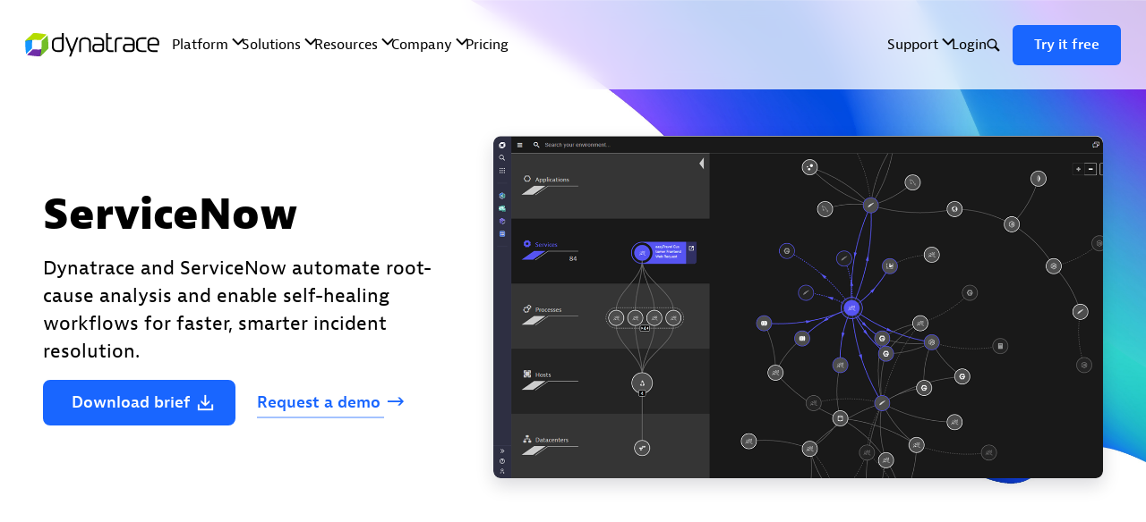

--- FILE ---
content_type: text/html
request_url: https://www.dynatrace.com/technologies/servicenow/
body_size: 118738
content:
<!doctype html>
<html data-n-head-ssr dir="ltr" lang="en" data-n-head="%7B%22dir%22:%7B%22ssr%22:%22ltr%22%7D,%22lang%22:%7B%22ssr%22:%22en%22%7D%7D">
  <head >
    <title>ServiceNow</title><meta data-n-head="ssr" charset="utf-8"><meta data-n-head="ssr" name="viewport" content="width=device-width, initial-scale=1"><meta data-n-head="ssr" name="apple-mobile-web-app-title" content="Dynatrace"><meta data-n-head="ssr" name="application-name" content="Dynatrace"><meta data-n-head="ssr" name="msapplication-TileColor" content="#454646"><meta data-n-head="ssr" name="msapplication-TileImage" content="https://dt-cdn.net/images/mstile-144x144-144-501f48f393.png"><meta data-n-head="ssr" name="theme-color" content="#ffffff"><meta data-n-head="ssr" property="article:publisher" content="https://www.facebook.com/Dynatrace/"><meta data-n-head="ssr" property="fb:app_id" content="1221150274658460"><meta data-n-head="ssr" data-hid="description" content="Dynatrace and ServiceNow automate root-cause analysis and enable self-healing workflows for faster, smarter incident resolution. " name="description"><meta data-n-head="ssr" data-hid="referrer" content="no-referrer-when-downgrade" name="referrer"><meta data-n-head="ssr" data-hid="robots" content="all" name="robots"><meta data-n-head="ssr" data-hid="fb:app_id" content="1221150274658460" property="fb:app_id"><meta data-n-head="ssr" data-hid="og:locale" content="en" property="og:locale"><meta data-n-head="ssr" content="zh_Hant" property="og:locale:alternate"><meta data-n-head="ssr" content="es_419" property="og:locale:alternate"><meta data-n-head="ssr" content="pt_BR" property="og:locale:alternate"><meta data-n-head="ssr" content="zh_Hans_CN" property="og:locale:alternate"><meta data-n-head="ssr" content="ko" property="og:locale:alternate"><meta data-n-head="ssr" content="ja" property="og:locale:alternate"><meta data-n-head="ssr" content="fr" property="og:locale:alternate"><meta data-n-head="ssr" content="it" property="og:locale:alternate"><meta data-n-head="ssr" content="es_ES" property="og:locale:alternate"><meta data-n-head="ssr" content="de" property="og:locale:alternate"><meta data-n-head="ssr" data-hid="og:site_name" content="Dynatrace" property="og:site_name"><meta data-n-head="ssr" data-hid="og:type" content="website" property="og:type"><meta data-n-head="ssr" data-hid="og:url" content="https://www.dynatrace.com/technologies/servicenow/" property="og:url"><meta data-n-head="ssr" data-hid="og:title" content="ServiceNow" property="og:title"><meta data-n-head="ssr" data-hid="og:description" content="Dynatrace and ServiceNow automate root-cause analysis and enable self-healing workflows for faster, smarter incident resolution. " property="og:description"><meta data-n-head="ssr" data-hid="og:image" content="https://cdn.dm.dynatrace.com/assets/_1200x630_crop_center-center_82_none/dynatrace-thumbnail.png?mtime=1764841435" property="og:image"><meta data-n-head="ssr" data-hid="og:image:width" content="1200" property="og:image:width"><meta data-n-head="ssr" data-hid="og:image:height" content="630" property="og:image:height"><meta data-n-head="ssr" data-hid="og:image:alt" content="Dynatrace - Understand your business like never before." property="og:image:alt"><meta data-n-head="ssr" content="https://www.glassdoor.com/Overview/Working-at-Dynatrace-EI_IE309684.11,20.htm" property="og:see_also"><meta data-n-head="ssr" content="https://github.com/Dynatrace" property="og:see_also"><meta data-n-head="ssr" content="https://www.instagram.com/dynatrace/" property="og:see_also"><meta data-n-head="ssr" content="https://www.youtube.com/c/dynatrace" property="og:see_also"><meta data-n-head="ssr" content="https://www.linkedin.com/company/dynatrace/" property="og:see_also"><meta data-n-head="ssr" content="https://en.wikipedia.org/wiki/Dynatrace" property="og:see_also"><meta data-n-head="ssr" content="https://www.facebook.com/Dynatrace/" property="og:see_also"><meta data-n-head="ssr" content="https://twitter.com/Dynatrace/" property="og:see_also"><meta data-n-head="ssr" data-hid="twitter:card" content="summary_large_image" name="twitter:card"><meta data-n-head="ssr" data-hid="twitter:site" content="@Dynatrace" name="twitter:site"><meta data-n-head="ssr" data-hid="twitter:creator" content="@Dynatrace" name="twitter:creator"><meta data-n-head="ssr" data-hid="twitter:title" content="ServiceNow" name="twitter:title"><meta data-n-head="ssr" data-hid="twitter:description" content="Dynatrace and ServiceNow automate root-cause analysis and enable self-healing workflows for faster, smarter incident resolution. " name="twitter:description"><meta data-n-head="ssr" data-hid="twitter:image" content="https://cdn.dm.dynatrace.com/assets/_800x418_crop_center-center_82_none/dynatrace-thumbnail.png?mtime=1764841435" name="twitter:image"><meta data-n-head="ssr" data-hid="twitter:image:width" content="800" name="twitter:image:width"><meta data-n-head="ssr" data-hid="twitter:image:height" content="418" name="twitter:image:height"><meta data-n-head="ssr" data-hid="twitter:image:alt" content="Dynatrace - Understand your business like never before." name="twitter:image:alt"><link data-n-head="ssr" rel="preconnect" href="https://www.googletagmanager.com" crossorigin=""><link data-n-head="ssr" rel="preconnect" href="https://mkt-cdn.dynatrace.com" crossorigin=""><link data-n-head="ssr" rel="preconnect" href="https://www.dynatrace.com/" crossorigin=""><link data-n-head="ssr" rel="icon" type="image/png" href="https://dt-cdn.net/images/favicon-48x48-transparent-48-9b4df9c769.png"><link data-n-head="ssr" rel="apple-touch-icon" sizes="57x57" href="https://dt-cdn.net/images/apple-touch-icon-57x57-57-1fffb01d7e.png"><link data-n-head="ssr" rel="apple-touch-icon" sizes="60x60" href="https://dt-cdn.net/images/apple-touch-icon-60x60-60-d9a138c712.png"><link data-n-head="ssr" rel="apple-touch-icon" sizes="72x72" href="https://dt-cdn.net/images/apple-touch-icon-72x72-72-904fd0a540.png"><link data-n-head="ssr" rel="apple-touch-icon" sizes="76x76" href="https://dt-cdn.net/images/apple-touch-icon-76x76-76-9f8edcd3fc.png"><link data-n-head="ssr" rel="apple-touch-icon" sizes="114x114" href="https://dt-cdn.net/images/apple-touch-icon-114x114-114-145c74b2f0.png"><link data-n-head="ssr" rel="apple-touch-icon" sizes="120x120" href="https://dt-cdn.net/images/apple-touch-icon-120x120-120-3897b7214b.png"><link data-n-head="ssr" rel="apple-touch-icon" sizes="144x144" href="https://dt-cdn.net/images/apple-touch-icon-144x144-144-4cf0d2af93.png"><link data-n-head="ssr" rel="apple-touch-icon" sizes="152x152" href="https://dt-cdn.net/images/apple-touch-icon-152x152-152-0eb753d535.png"><link data-n-head="ssr" rel="apple-touch-icon" sizes="180x180" href="https://dt-cdn.net/images/apple-touch-icon-180x180-180-80738a22c0.png"><link data-n-head="ssr" data-hid="preloadImage" rel="preload" as="image" href="https://cdn.dm.dynatrace.com/assets/Marketing/background-graphics/wave-2023-01-top-green.svg"><link data-n-head="ssr" data-hid="preloadImage" rel="preload" as="image" href="https://cdn.dm.dynatrace.com/assets/Marketing/screenshots/servicenow-dashboard-header.png"><link data-n-head="ssr" data-hid="canonical" href="https://www.dynatrace.com/technologies/servicenow/" rel="canonical"><link data-n-head="ssr" data-hid="home" href="https://www.dynatrace.com/" rel="home"><link data-n-head="ssr" rel="alternate" hreflang="en" href="https://www.dynatrace.com/technologies/servicenow/"><link data-n-head="ssr" rel="alternate" hreflang="x-default" href="https://www.dynatrace.com/technologies/servicenow/"><link data-n-head="ssr" rel="alternate" hreflang="de" href="https://www.dynatrace.com/de/technologies/servicenow/"><link data-n-head="ssr" rel="alternate" hreflang="es-ES" href="https://www.dynatrace.com/es/technologies/servicenow/"><link data-n-head="ssr" rel="alternate" hreflang="it" href="https://www.dynatrace.com/it/technologies/servicenow/"><link data-n-head="ssr" rel="alternate" hreflang="fr" href="https://www.dynatrace.com/fr/technologies/servicenow/"><link data-n-head="ssr" rel="alternate" hreflang="ja" href="https://www.dynatrace.com/ja/technologies/servicenow/"><link data-n-head="ssr" rel="alternate" hreflang="ko" href="https://www.dynatrace.com/ko/technologies/servicenow/"><link data-n-head="ssr" rel="alternate" hreflang="zh-Hans-CN" href="https://www.dynatrace.com/cn/technologies/servicenow/"><link data-n-head="ssr" rel="alternate" hreflang="pt-BR" href="https://www.dynatrace.com/pt-br/technologies/servicenow/"><link data-n-head="ssr" rel="alternate" hreflang="es-419" href="https://www.dynatrace.com/es-la/technologies/servicenow/"><link data-n-head="ssr" rel="alternate" hreflang="zh-Hant" href="https://www.dynatrace.com/tw/technologies/servicenow/"><link data-n-head="ssr" rel="preload" as="font" type="font/woff" href="/_deployments/hedgehog/2026-01-19T06:00:14-e8ee0d7/fonts/BerninaSans-Web-Light.woff" crossorigin="true"><link data-n-head="ssr" rel="preload" as="font" type="font/woff" href="/_deployments/hedgehog/2026-01-19T06:00:14-e8ee0d7/fonts/BerninaSans-Web-Regular.woff" crossorigin="true"><link data-n-head="ssr" rel="preload" as="font" type="font/woff" href="/_deployments/hedgehog/2026-01-19T06:00:14-e8ee0d7/fonts/BerninaSans-Web-Semibold.woff" crossorigin="true"><link data-n-head="ssr" rel="preload" as="font" type="font/woff" href="/_deployments/hedgehog/2026-01-19T06:00:14-e8ee0d7/fonts/BerninaSans-Web-Extrabold.woff" crossorigin="true"><style data-n-head="ssr" data-hid="iconFont">@font-face { font-family: "ui-icons"; src: url([data-uri]) format("woff");}</style><style data-n-head="ssr" data-hid="fontFace" type="text/css">
        @font-face {
          font-family: BerninaSans;
          font-weight: 800;
          font-display: swap;
          src: url("/_deployments/hedgehog/2026-01-19T06:00:14-e8ee0d7/fonts/BerninaSans-Web-Extrabold.woff") format("woff");
        }

        @font-face {
          font-family: BerninaSans;
          font-weight: 500;
          font-display: swap;
          src: url("/_deployments/hedgehog/2026-01-19T06:00:14-e8ee0d7/fonts/BerninaSans-Web-Semibold.woff") format("woff");
        }

        @font-face {
          font-family: BerninaSans;
          font-weight: 400;
          font-display: swap;
          src: url("/_deployments/hedgehog/2026-01-19T06:00:14-e8ee0d7/fonts/BerninaSans-Web-Regular.woff") format("woff");
        }

        @font-face {
          font-family: BerninaSans;
          font-weight: 300;
          font-display: swap;
          src: url("/_deployments/hedgehog/2026-01-19T06:00:14-e8ee0d7/fonts/BerninaSans-Web-Light.woff") format("woff");
        }

        @font-face {
          font-family: VeraMono;
          font-weight: 400;
          font-display: swap;
          src: url("/_deployments/hedgehog/2026-01-19T06:00:14-e8ee0d7/fonts/VeraMono.woff") format("woff");
        }
      </style><script data-n-head="ssr" data-hid="ie11polyfill">
        if (!!window.MSInputMethodContext && !!document.documentMode) {
          var po = document.createElement('script');
          po.type = 'text/javascript';
          po.src = 'https://cdnjs.cloudflare.com/ajax/libs/babel-polyfill/7.4.4/polyfill.min.js';
          var s = document.getElementsByTagName('script')[0];
          s.parentNode.insertBefore(po, s);
        }</script><script data-n-head="ssr" data-hid="gtm-data-layer">
      window.dataLayer = window.dataLayer || [];
      function gtag(){dataLayer.push(arguments);}
      gtag('consent', 'default', {
        'ad_storage': 'granted', 'analytics_storage': 'granted',
        'ad_user_data':'granted', 'ad_personalization':'granted',
        'wait_for_update': 500});
      gtag('consent', 'default', {
        'ad_storage': 'denied', 'analytics_storage': 'denied',
        'ad_user_data':'denied', 'ad_personalization':'denied',
        'region': [
          'AE','AT','BE','BG','BR','CA','CH','CY','CZ','DE','DK','EE','ES','FI',
          'FR','GB','GR','HR','HU','IE','IS','IT','LI','LT','LU','LV','MA','ME',
          'MT','NG','NL','NO','PH','PL','PT','QA','RO','SE','SG','SI','SK','TR',
          'UA','UY','VN'
            ],
        'wait_for_update': 500});
      </script><script data-n-head="ssr" type="text/plain" class="optanon-category-C0002" src="https://js-cdn.dynatrace.com/jstag/145e12d594f/bf25977vwq/366f9fc79607e4b1_complete.js" crossOrigin="anonymous"></script><script data-n-head="ssr" data-hid="mainEntityOfPage" type="application/ld+json">{
  "@context": "https://schema.org",
  "@type": "WebPage",
  "author": {
    "@id": "https://www.dynatrace.com/#identity"
  },
  "copyrightHolder": {
    "@id": "https://www.dynatrace.com/#identity"
  },
  "copyrightYear": "2021",
  "creator": {
    "@id": "#creator"
  },
  "dateCreated": "2021-09-08T15:09:50+02:00",
  "dateModified": "2025-12-15T17:31:33+01:00",
  "datePublished": "2025-12-15T17:31:33+01:00",
  "description": "Dynatrace and ServiceNow automate root-cause analysis and enable self-healing workflows for faster, smarter incident resolution. ",
  "headline": "ServiceNow",
  "image": {
    "@type": "ImageObject",
    "url": "https://cdn.dm.dynatrace.com/assets/_1200x630_crop_center-center_82_none/dynatrace-thumbnail.png?mtime=1764841435"
  },
  "inLanguage": "en",
  "mainEntityOfPage": "https://www.dynatrace.com/technologies/servicenow/",
  "name": "ServiceNow",
  "publisher": {
    "@id": "#creator"
  },
  "url": "https://www.dynatrace.com/technologies/servicenow/"
}</script><script data-n-head="ssr" data-hid="identity" type="application/ld+json">{
  "@context": "https://schema.org",
  "@id": "https://www.dynatrace.com/#identity",
  "@type": "Organization",
  "address": {
    "@type": "PostalAddress",
    "addressCountry": "US",
    "addressLocality": "Boston",
    "addressRegion": "MA",
    "postalCode": "02210",
    "streetAddress": "280 Congress Street, 11th Floor"
  },
  "alternateName": "NYSE:DT",
  "contactPoint": [
    {
      "@type": "ContactPoint",
      "contactType": "sales",
      "telephone": "+1-888-833-3652"
    },
    {
      "@type": "ContactPoint",
      "contactType": "technical support",
      "telephone": "+1-844-900-3962"
    }
  ],
  "description": "Dynatrace is advancing observability for today’s digital businesses, helping to transform the complexity of modern digital ecosystems into powerful business assets. By leveraging AI-powered insights, Dynatrace enables organizations to analyze, automate, and innovate faster to drive their business forward.",
  "email": "sales@dynatrace.com",
  "founder": "Bernd Greifeneder, Sok-Kheng Taing, Hubert Gerstmayr",
  "foundingDate": "2005-02-02",
  "foundingLocation": "Linz, Austria",
  "image": {
    "@type": "ImageObject",
    "height": "201",
    "url": "https://cdn.dm.dynatrace.com/assets/Marketing/seo/dynatrace_web.png",
    "width": "717"
  },
  "logo": {
    "@type": "ImageObject",
    "height": "60",
    "url": "https://cdn.dm.dynatrace.com/assets/Marketing/seo/_600x60_fit_center-center_82_none/dynatrace_web.png?mtime=1689253902",
    "width": "214"
  },
  "name": "Dynatrace",
  "sameAs": [
    "https://twitter.com/Dynatrace/",
    "https://www.facebook.com/Dynatrace/",
    "https://en.wikipedia.org/wiki/Dynatrace",
    "https://www.linkedin.com/company/dynatrace/",
    "https://www.youtube.com/c/dynatrace",
    "https://www.instagram.com/dynatrace/",
    "https://github.com/Dynatrace",
    "https://www.glassdoor.com/Overview/Working-at-Dynatrace-EI_IE309684.11,20.htm"
  ],
  "telephone": "+1-888-833-3652",
  "url": "https://www.dynatrace.com/"
}</script><script data-n-head="ssr" data-hid="creator" type="application/ld+json">{
  "@context": "https://schema.org",
  "@id": "#creator",
  "@type": "Organization",
  "name": "Dynatrace"
}</script><script data-n-head="ssr" data-hid="breadcrumbList" type="application/ld+json">{
  "@context": "https://schema.org",
  "@type": "BreadcrumbList",
  "description": "Breadcrumbs list",
  "name": "Breadcrumbs",
  "itemListElement": [
    {
      "@type": "ListItem",
      "item": "https://www.dynatrace.com/",
      "name": "__home__",
      "position": 1
    },
    {
      "@type": "ListItem",
      "item": "https://www.dynatrace.com/technologies/",
      "name": "technologies",
      "position": 2
    },
    {
      "@type": "ListItem",
      "item": "https://www.dynatrace.com/technologies/servicenow/",
      "name": "ServiceNow",
      "position": 3
    }
  ]
}</script><script data-n-head="ssr" data-hid="gtm-data-layer-page-event">window.dataLayer.push({
  "Publish Date": "2021-09-08",
  "Author": "Vincent Murphy",
  "Category": "Website hedgehog"
});</script><script data-n-head="ssr" data-hid="gtm">
      function initGTM() {
        if (window.gtmDidInit) {
          return false;
        }
        window.gtmDidInit = true; // flag to ensure script does not get added to DOM more than once.
        const script = document.createElement('script');
        script.type = 'text/javascript';
        script.async = true;
        script.onload = () => {
          dataLayer.push({ event: 'gtm.js', 'gtm.start': new Date().getTime(), 'gtm.uniqueEventId': 0 });
        }; // this part ensures PageViews is always tracked
        script.src = 'https://www.googletagmanager.com/gtm.js?id=GTM-PMMFLL';
        document.head.appendChild(script);
      }
      initGTM()
    </script><script data-n-head="ssr" data-hid="oneTrust">
    var onetrust_guids = {
      "www.dynatrace.com": "933013ef-2764-426e-8fc7-0c9f91a46b52",
      "www.dynatrace.fr": "3caff47f-8e3a-4c74-ac50-99791d544160",
      "www.dynatrace.de": "667ffe2c-1fac-4705-89d9-ba5e125f56b1",
      "www.dynatrace.es": "aaedbe14-1cb4-4aaf-a59e-4c12d36e2eed",
      "www.dynatrace.it": "1a1690f2-f063-43b4-8177-5510a42e7479"
    }

    if (location.host in onetrust_guids) {
      var onetrust_guid = onetrust_guids[location.host];
    } else {
      var onetrust_guid = "933013ef-2764-426e-8fc7-0c9f91a46b52-test";
    }

    (function() {
      if (onetrust_guid != "0") {
        window.oneTrustScriptStatus = 'loading'
        var el = document.createElement('script');
        el.setAttribute('src', 'https://cdn.cookielaw.org/scripttemplates/otSDKStub.js');
        el.setAttribute('charset', 'UTF-8');
        el.setAttribute('data-ignore-ga', 'true');
        el.setAttribute('data-domain-script', onetrust_guid);
        el.onload = function() { window.oneTrustScriptStatus = 'success' }
        el.onerror = function() { window.oneTrustScriptStatus = 'error' }
        document.head.appendChild(el);
      }
    })();
      </script><script data-n-head="ssr" data-hid="oneTrustOptanon">function OptanonWrapper() { }</script><script data-n-head="ssr" data-hid="calibermind" type="text/plain" class="optanon-category-C0002">
    !function(){var e=window.analytics=window.analytics||[];if(!e.initialize)if(e.invoked)window.console&&console.error&&console.error("MetaRouter snippet included twice.");else{e.invoked=!0,e.methods=["trackSubmit","trackClick","trackLink","trackForm","pageview","identify","reset","group","track","ready","alias","debug","page","once","off","on","addSourceMiddleware","addIntegrationMiddleware","setAnonymousId","addDestinationMiddleware"],e.factory=function(t){return function(){var o=Array.prototype.slice.call(arguments);return o.unshift(t),e.push(o),e}};for(var t=0;t<e.methods.length;t++){var o=e.methods[t];e[o]=e.factory(o)}e.load=function(t,o){o&&(e._loadOptions=o);var a=document.createElement("script");a.type="text/javascript",a.async=!0,a.src=("https:"===document.location.protocol?"https://":"http://")+"cdn.calibermind.com/"+t+".js";var n=document.getElementsByTagName("script")[0];n.parentNode.insertBefore(a,n)},e.SNIPPET_VERSION="4.13.1",e.load("a",{writeKey:"MQi9C37tyjHocuXCEQzny",abmVendors:["SIXSENSE"]}),e.load("js/abm"),e.page()}}();
    </script><script data-n-head="ssr" data-hid="brightEdge" type="text/plain" class="optanon-category-C0002">
      window.addEventListener('load', function() {
        var script = document.createElement('script');
        script.type = 'text/javascript';
        script.src = 'https://cdn.b0e8.com/conv_v3.js';
        script.async = true;
        script.setAttribute('data-id', 'bec')
        script.setAttribute('org-id', 'f00000000236551')
        script.setAttribute('domain', '.dynatrace.com')
        script.setAttribute('session-timeout', '86400000')
        var s = document.getElementsByTagName('script')[0];
        s.parentNode.insertBefore(script, s);
      });
    </script><script data-n-head="ssr" data-hid="speculationRules" type="speculationrules">
    {
      "prerender": [{
        "where": {
          "href_matches": "/*"
        },
        "eagerness": "moderate"
      }]
    }
    </script><link rel="modulepreload" href="/_deployments/hedgehog/2026-01-19T06:00:14-e8ee0d7/_nuxt/app/5a76a64.modern.js" as="script"><link rel="modulepreload" href="/_deployments/hedgehog/2026-01-19T06:00:14-e8ee0d7/_nuxt/chunk/062e371.modern.js" as="script"><link rel="preload" href="/_deployments/hedgehog/2026-01-19T06:00:14-e8ee0d7/_nuxt/css/a29ac78.css" as="style"><link rel="modulepreload" href="/_deployments/hedgehog/2026-01-19T06:00:14-e8ee0d7/_nuxt/chunk/0d87a1e.modern.js" as="script"><link rel="modulepreload" href="/_deployments/hedgehog/2026-01-19T06:00:14-e8ee0d7/_nuxt/chunk/1212678.modern.js" as="script"><link rel="preload" href="/_deployments/hedgehog/2026-01-19T06:00:14-e8ee0d7/_nuxt/css/15378fe.css" as="style"><link rel="modulepreload" href="/_deployments/hedgehog/2026-01-19T06:00:14-e8ee0d7/_nuxt/chunk/29ea979.modern.js" as="script"><link rel="modulepreload" href="/_deployments/hedgehog/2026-01-19T06:00:14-e8ee0d7/_nuxt/chunk/7b88294.modern.js" as="script"><link rel="preload" href="/_deployments/hedgehog/2026-01-19T06:00:14-e8ee0d7/_nuxt/css/dbe9804.css" as="style"><link rel="modulepreload" href="/_deployments/hedgehog/2026-01-19T06:00:14-e8ee0d7/_nuxt/chunk/631a7cb.modern.js" as="script"><link rel="modulepreload" href="/_deployments/hedgehog/2026-01-19T06:00:14-e8ee0d7/_nuxt/chunk/18ddcc2.modern.js" as="script"><link rel="preload" href="/_deployments/hedgehog/2026-01-19T06:00:14-e8ee0d7/_nuxt/css/4254908.css" as="style"><link rel="modulepreload" href="/_deployments/hedgehog/2026-01-19T06:00:14-e8ee0d7/_nuxt/chunk/e2d37b6.modern.js" as="script"><link rel="stylesheet" href="/_deployments/hedgehog/2026-01-19T06:00:14-e8ee0d7/_nuxt/css/a29ac78.css"><link rel="stylesheet" href="/_deployments/hedgehog/2026-01-19T06:00:14-e8ee0d7/_nuxt/css/15378fe.css"><link rel="stylesheet" href="/_deployments/hedgehog/2026-01-19T06:00:14-e8ee0d7/_nuxt/css/dbe9804.css"><link rel="stylesheet" href="/_deployments/hedgehog/2026-01-19T06:00:14-e8ee0d7/_nuxt/css/4254908.css"><link rel="preload" href="/_deployments/hedgehog/2026-01-19T06:00:14-e8ee0d7/static/1768805994/technologies/servicenow/state.js" as="script"><link rel="preload" href="/_deployments/hedgehog/2026-01-19T06:00:14-e8ee0d7/static/1768805994/technologies/servicenow/payload.js" as="script"><link rel="preload" href="/_deployments/hedgehog/2026-01-19T06:00:14-e8ee0d7/static/1768805994/manifest.js" as="script">
  </head>
  <body data-entry-slug="servicenow" data-entry-section="dtmPage" data-entry-type="dtmPage" data-site-handle="marketing_en" data-entry-id="527878" data-n-head="%7B%22data-entry-slug%22:%7B%22ssr%22:%22servicenow%22%7D,%22data-entry-section%22:%7B%22ssr%22:%22dtmPage%22%7D,%22data-entry-type%22:%7B%22ssr%22:%22dtmPage%22%7D,%22data-site-handle%22:%7B%22ssr%22:%22marketing_en%22%7D,%22data-entry-id%22:%7B%22ssr%22:527878%7D%7D">
    <noscript data-n-head="ssr" data-hid="tagManagerNoScript" data-pbody="true"><iframe src="//www.googletagmanager.com/ns.html?id=GTM-PMMFLL" height="0" width="0" style="display: none; visibility: hidden;"></iframe></noscript><div data-server-rendered="true" id="__nuxt"><!----><div id="__layout"><span><div><div id="layout-inner"><svg style="height: 0; width: 0; position: absolute; top: 0; z-index: -1;"><defs><linearGradient id="main-gradient" x1="100%" y1="100%" x2="0%" y2="0%"><stop stop-color="#712F90" offset="0%"></stop> <stop stop-color="#2583EE" offset="100%"></stop></linearGradient> <linearGradient id="main-gradient-rotated-90" x1="0%" y1="100%" x2="100%" y2="0%" gradientunits="userSpaceOnUse"><stop stop-color="#712F90" offset="0%"></stop> <stop stop-color="#2583EE" offset="100%"></stop></linearGradient></defs></svg> <dt-common-navigation endpoint="live-en" variant="light-transparent" skip-links="{&quot;#content&quot;:&quot;Jump to content&quot;}" uid="cee7e6a7-aa43-4c6f-a591-403d6254881d" canonicalId="2003046" postedAt="2022-01-31T14:14:06+01:00" postDate="2022-01-31T14:14:06+01:00" updatedAt="2025-09-23T10:38:09+02:00" type="dtmMetaNavigationSettingsBlock" author="[object Object]" site="[object Object]" ctaStyle="white" size="default"></dt-common-navigation> <main id="content" class="cb-main"><!----> <section id="section-0" class="o-section-base o-section-base--bg-white o-section-base--size-default o-section-base--first-section"><div class="o-section-base-background"><!----> <picture class="o-section-base-background__image" style="opacity:1;"><!----> <img class="a-image" loading="eager" alt="Wave 2023 01 顶部绿色" width="1920" height="834" style="object-position: 50% 50%; max-width: nullpx" src="https://cdn.dm.dynatrace.com/assets/Marketing/background-graphics/wave-2023-01-top-green.svg"></picture> <!----> <!----> <!----></div> <div class="o-section-base__content"><div class="cb-main__no-lazy"><div class="l-container"><div class="l-row l-row--align-v-center"><div class="l-col-md-5 l-col-12 l-col--offset-md-0"><div waypoint-staggering-delay="" class="cb-inner cb-inner--space-right-none cb-inner-md--space-right-none cb-inner--space-top-none cb-inner-md--space-top-none" style="container-type:inline-size;contain:layout;"><!----> <!----> <!----> <!----> <h1 class="a-headline t-h1 t-bold">ServiceNow</h1> <!----> <!----> <!----> <!----> <!----> <!----> <!----> <!----> <!----> <!----> <!----> <!----> <!----> <!----> <!----> <!----> <!----> <!----> <!----> <!----> <!----> <!----> <!----> <!----> <!----> <!----> <!----> <!----> <!----> <!----><!----> <!----> <!----> <div class="a-paragraph a-paragraph--large a-paragraph--list-default a-paragraph--list-style-color-default"> <div class="a-paragraph__inner-wrapper"><p>Dynatrace and ServiceNow automate root-cause analysis and enable self-healing workflows for faster, smarter incident resolution. </p></div></div> <!----> <!----> <!----> <!----> <!----> <!----> <!----> <!----> <!----> <!----> <!----> <!----> <!----> <!----> <!----> <!----> <!----> <!----> <!----> <!----> <!----> <!----> <!----> <!----> <!----> <!----> <!----> <!----> <!----> <!----> <!----><!----> <!----> <!----> <!----> <!----> <!----> <div class="a-button-group"><a target="_blank" href="https://cdn.dm.dynatrace.com/assets/documents/factsheets/Dynatrace-and-ServiceNow-Solution-Brief.pdf" title="Download the ServiceNow brief" class="a-linkit a-button a-button--primary a-button--theme-light a-button--target-url a-button--target-download" style="--button-underline-width:100%;--button-underline-left:0px;"> <span class="a-button__text"><span>Download </span><!----> <span class="a-button__last-word"><span class="a-button__last-word-content">brief</span> <span rel="lastWordIcon" class="a-button__last-word-icon"></span></span></span> <span class="a-button__spinner "></span><!----></a><a href="https://www.dynatrace.com/request-demo/" title="Request a demo of the Dynatrace Platform" class="a-linkit a-button a-button--link a-button--theme-light a-button--target-url" style="--button-underline-width:100%;--button-underline-left:0px;"> <span class="a-button__text"><span>Request </span><span>a </span><!----> <span class="a-button__last-word"><span class="a-button__last-word-content">demo</span> <span rel="lastWordIcon" class="a-button__last-word-icon"></span></span></span> <span class="a-button__spinner "></span><!----></a></div> <!----> <!----> <!----> <!----> <!----> <!----> <!----> <!----> <!----> <!----> <!----> <!----> <!----> <!----> <!----> <!----> <!----> <!----> <!----> <!----> <!----> <!----> <!----> <!----> <!----> <!----> <!----> <!----></div></div><div class="l-col-md-7 l-col-12 l-col--offset-md-0"><div waypoint-staggering-delay="" class="cb-inner cb-inner--space-right-none cb-inner-md--space-right-none cb-inner--space-top-none cb-inner-md--space-top-none" style="container-type:inline-size;contain:layout;"><!----> <!----> <!----> <!----> <!----> <!----> <!----> <div class="m-screenshot "><div class="a-image-zoom"><a href="https://cdn.dm.dynatrace.com/assets/Marketing/screenshots/servicenow-dashboard-header.png" data-pswp-width="1312" data-pswp-height="739" target="_blank" class="a-image-zoom__anchor"><picture><!----> <img class="a-image" loading="eager" alt="Screenshot: ServiceNow dashboard" width="1312" height="739" style="object-position: 50% 50%; max-width: nullpx" src="https://cdn.dm.dynatrace.com/assets/Marketing/screenshots/servicenow-dashboard-header.png"></picture></a></div></div> <!----> <!----> <!----> <!----> <!----> <!----> <!----> <!----> <!----> <!----> <!----> <!----> <!----> <!----> <!----> <!----> <!----> <!----> <!----> <!----> <!----> <!----> <!----> <!----> <!----> <!----> <!----> <!----></div></div></div></div></div></div> <!----></section> <!----> <!----><section id="section-1" class="o-section-base o-section-base--bg-white o-section-base--size-None"><div class="o-section-base-background"><!----> <!----> <!----> <!----> <!----></div> <div class="o-section-base__content"><div class="l-container"><div class="l-row l-row--align-v-center"><div class="l-col-md-12 l-col-12 l-col--offset-md-0"><div waypoint-staggering-delay="" class="cb-inner cb-inner--space-right-none cb-inner-md--space-right-none cb-inner--space-top-none cb-inner-md--space-top-none" style="container-type:inline-size;contain:layout;"><!----> <!----> <!----> <!----> <!----> <!----> <!----> <!----> <!----> <!----> <!----> <!----> <!----> <!----> <!----> <!----> <div class="
    m-customer-quote
    m-customer-quote--theme-light
    m-customer-quote--orientation-left
    
    m-customer-quote--is-small
    
  " data-v-2d9aeed7><!----> <div class="m-customer-quote__content" data-v-2d9aeed7><span class="m-customer-quote__logo" data-v-2d9aeed7><picture data-v-2d9aeed7><!----> <img class="a-image" loading="lazy" alt="BT logo" width="50" height="50" style="object-position: 50% 50%; max-width: nullpx" src="https://cdn.dm.dynatrace.com/assets/Marketing/customer/company-logos/bt-logo-color.svg"></picture></span> <span class="m-customer-quote__text" data-v-2d9aeed7><blockquote class="t-paragraph" data-v-2d9aeed7>We saw the unique combination of Dynatrace and ServiceNow as invaluable in providing that capability, through more intelligent, simplified, and automated service operations.</blockquote> <!----> <div class="m-customer-quote__person-details" data-v-2d9aeed7><span class="m-customer-quote__person-name" data-v-2d9aeed7>Alex Bell</span> <span data-v-2d9aeed7><span data-v-2d9aeed7>Chief Architect</span><span data-v-2d9aeed7>, BT
          </span></span></div> <div data-v-2d9aeed7><a href="/customers/bt-digital-transformation/" hreflang="en" class="a-linkit a-button a-button--link a-button--theme-light a-button--target-entry" style="--button-underline-width:100%;--button-underline-left:0px;" data-v-2d9aeed7> <span class="a-button__text"><span>See </span><span>their </span><!----> <span class="a-button__last-word"><span class="a-button__last-word-content">story</span> <span rel="lastWordIcon" class="a-button__last-word-icon"></span></span></span> <span class="a-button__spinner "></span><!----></a></div></span></div></div> <!----> <!----> <!----> <!----> <!----> <!----> <!----> <!----> <!----> <!----> <!----> <!----> <!----> <!----> <!----> <!----> <!----> <!----></div></div></div></div></div> <!----></section> <!----> <!----><section id="section-2" class="o-section-base o-section-base--bg-white o-section-base--size-default"><div class="o-section-base-background"><!----> <!----> <!----> <!----> <!----></div> <div class="o-section-base__content"><div class="l-container"><div class="l-row l-row--align-v-center"><div class="l-col-md-8 l-col-12 l-col--offset-md-2 l-text-center"><div waypoint-staggering-delay="" class="cb-inner cb-inner--space-right-none cb-inner-md--space-right-none cb-inner--space-top-none cb-inner-md--space-top-none" style="container-type:inline-size;contain:layout;"><!----> <!----> <!----> <!----> <h2 class="a-headline t-h2 t-bold">Achieve autonomous operations with confidence</h2> <!----> <!----> <!----> <!----> <!----> <!----> <!----> <!----> <!----> <!----> <!----> <!----> <!----> <!----> <!----> <!----> <!----> <!----> <!----> <!----> <!----> <!----> <!----> <!----> <!----> <!----> <!----> <!----> <!----> <!----><!----> <!----> <!----> <div class="a-paragraph a-paragraph--default a-paragraph--list-default a-paragraph--list-style-color-default"> <div class="a-paragraph__inner-wrapper"><p>Automatically detect business, performance, and security issues and trigger intelligent workflows with AI-driven root-cause insights to reduce MTTR. <br></p></div></div> <!----> <!----> <!----> <!----> <!----> <!----> <!----> <!----> <!----> <!----> <!----> <!----> <!----> <!----> <!----> <!----> <!----> <!----> <!----> <!----> <!----> <!----> <!----> <!----> <!----> <!----> <!----> <!----> <!----> <!----> <!----></div></div><div class="l-col-md-12 l-col-12 l-col--offset-md-0 l-text-center"><div waypoint-staggering-delay="" class="cb-inner cb-inner--space-right-none cb-inner-md--space-right-none cb-inner--space-top-none cb-inner-md--space-top-none" style="container-type:inline-size;contain:layout;"><!----> <!----> <!----> <!----> <!----> <!----> <!----> <!----> <!----> <!----> <!----> <!----> <!----> <ul class="l-row l-row--align-h-middle o-section-cards__cards"><li class="l-col-sm-6 l-col-md-4 l-col-12"><div class="a-linkit 
    m-card
    m-card--align-center
    m-card--theme-light
    m-card--border-none
    
    
    
    
    
     m-card--has-icon
    
     m-card--has-title
     m-card--has-content
     m-card--has-button
  "><!----> <span class="m-card__column"><span class="a-icon a-icon--size-default a-icon--color-primary a-icon--theme-light"><svg xmlns="http://www.w3.org/2000/svg" viewBox="0 0 72 72"><path d="M43.73 58.34l1.77-8.22c.23-1.06-.34-2.12-1.36-2.52l-4.74-1.75a14.655 14.655 0 00-.95-2.94l2.82-4.14c.61-.91.46-2.11-.36-2.85l-6.27-5.66a2.2 2.2 0 00-2.87-.07l-3.86 3.2c-1-.32-2.02-.54-3.04-.67l-2.22-4.54a2.24 2.24 0 00-2.63-1.06l-8.04 2.57a2.197 2.197 0 00-1.5 2.45l.85 4.92c-.76.7-1.46 1.47-2.07 2.3l-5.04-.37c-1.08-.05-2.04.67-2.27 1.73L.17 48.93c-.23 1.06.34 2.12 1.38 2.53l4.71 1.74c.12.56.25 1.04.4 1.49.15.46.32.92.55 1.44L4.4 60.27c-.61.91-.46 2.1.36 2.85l6.27 5.66a2.2 2.2 0 002.87.07l3.86-3.2c1 .32 2.02.54 3.04.67l2.21 4.52c.39.75 1.16 1.19 1.96 1.19.22 0 .45-.03.68-.11l8.04-2.57a2.214 2.214 0 001.51-2.45l-.85-4.92c.76-.7 1.46-1.47 2.07-2.3l5.04.37c1.1.06 2.04-.67 2.27-1.73zm-8.44-1.03l-.37.54c-.72 1.05-1.58 2-2.55 2.83l-.5.43 1.06 6.09-7.89 2.52-2.72-5.56-.65-.06c-1.25-.11-2.51-.39-3.75-.83l-.62-.22-4.78 3.97-6.14-5.54 3.48-5.13-.28-.59c-.33-.7-.55-1.25-.72-1.78-.17-.52-.31-1.1-.46-1.86l-.12-.64-5.84-2.15 1.74-8.05 6.21.46.37-.54c.72-1.05 1.58-2 2.55-2.83l.5-.43-1.06-6.09 7.9-2.52 2.71 5.56.65.06c1.25.11 2.52.38 3.75.83l.62.22 4.78-3.96 6.14 5.54-3.49 5.13.28.59c.33.7.55 1.25.72 1.77.17.53.31 1.1.46 1.86l.12.64 5.84 2.15-1.73 8.05-6.21-.46zM19.77 40.6a9.383 9.383 0 00-5.53 4.67 9.363 9.363 0 00-.58 7.19c1.29 3.99 5.03 6.55 9.03 6.55.95 0 1.92-.15 2.88-.45a9.383 9.383 0 005.53-4.67 9.342 9.342 0 00.58-7.18c-1.6-4.95-6.95-7.68-11.91-6.1zm9.29 12.23a7.04 7.04 0 01-4.18 3.53c-3.76 1.2-7.81-.87-9.02-4.61a7.07 7.07 0 01.43-5.43 7.04 7.04 0 014.18-3.53c.72-.23 1.46-.34 2.18-.34 3.03 0 5.86 1.93 6.84 4.96a7.07 7.07 0 01-.43 5.43zm42.66-35.22l-1.64-6.66c-.23-.96-1.13-1.59-2.12-1.52l-3.98.4c-.22-.28-.48-.58-.77-.88-.25-.26-.52-.52-.85-.8l.57-3.93c.14-.99-.46-1.91-1.44-2.2L54.87.12a2.01 2.01 0 00-2.38 1.09l-1.64 3.62c-.78.12-1.55.31-2.28.55L45.4 2.91a2.04 2.04 0 00-2.58.19l-4.97 4.76c-.71.68-.83 1.77-.25 2.61l2.32 3.2c-.28.73-.49 1.48-.64 2.24l-3.72 1.49c-.91.39-1.4 1.37-1.17 2.33l1.64 6.66c.23.96 1.13 1.6 2.15 1.52l3.96-.4c.27.33.51.61.77.88.25.26.53.52.85.8l-.56 3.92c-.14.99.46 1.91 1.44 2.2l6.62 1.9c.18.05.36.08.55.08.77 0 1.5-.45 1.83-1.17l1.64-3.62c.78-.12 1.55-.31 2.28-.55l3.15 2.46c.79.58 1.88.51 2.59-.17l4.97-4.76c.71-.68.83-1.77.25-2.61l-2.32-3.2c.28-.73.49-1.48.64-2.24l3.72-1.49a2.01 2.01 0 001.17-2.32zm-6.95 2.17l-.1.65c-.15 1.01-.43 1.99-.84 2.94l-.26.6L66.49 28l-4.62 4.42-3.93-3.06-.61.23c-.94.36-1.95.61-2.99.72l-.65.07-2.06 4.56-6.13-1.76.71-4.94-.51-.41c-.48-.39-.84-.71-1.14-1.02s-.61-.68-.98-1.18l-.39-.52-4.98.51-1.52-6.16 4.66-1.87.1-.65c.15-1.01.43-1.99.84-2.94l.26-.6-2.92-4.03 4.62-4.42 3.93 3.06.61-.23c.94-.36 1.95-.61 2.99-.72l.65-.07 2.06-4.56 6.13 1.76-.71 4.94.51.41c.48.39.84.71 1.14 1.02.31.32.61.68.98 1.18l.39.52 4.98-.5 1.52 6.16-4.66 1.87zm-17.3-6.69a7.86 7.86 0 00-2.44 5.55c-.04 2.11.74 4.1 2.21 5.62 1.55 1.61 3.63 2.41 5.71 2.41s3.96-.73 5.5-2.2a7.86 7.86 0 002.44-5.55c.04-2.11-.74-4.1-2.21-5.62-3.03-3.13-8.05-3.23-11.21-.21zm9.38 9.72c-2.24 2.15-5.82 2.08-7.96-.15a5.53 5.53 0 01-1.56-3.98c.03-1.5.65-2.89 1.73-3.93a5.615 5.615 0 013.91-1.57 5.6 5.6 0 014.05 1.71 5.53 5.53 0 011.56 3.98c-.03 1.5-.65 2.89-1.73 3.93zM5.98 33.08c-.64-3.18-.55-6.4.25-9.56 1.42-5.61 4.95-10.33 9.92-13.29 4.1-2.44 8.78-3.42 13.44-2.9l-3.38 2.01 1.18 1.98 7.03-4.19L30.24.1l-1.98 1.18 2.28 3.84c-5.39-.76-10.83.32-15.57 3.14-5.5 3.27-9.4 8.49-10.97 14.7-.89 3.5-.98 7.06-.28 10.58l2.25-.45zm60.13 2.7c1.07 3.06 1.43 6.26 1.07 9.51-1.2 10.87-10.3 18.97-20.93 19.27l3.09-2.47-1.44-1.79-6.39 5.12 5.11 6.39 1.8-1.44-2.79-3.48h.03c12.04 0 22.45-9.09 23.8-21.33.4-3.59 0-7.13-1.18-10.52l-2.17.76z"/></svg></span> <!----> <h3 class="m-card__headline a-headline t-h4 t-bold">Improved efficiency</h3> <div class="m-card__content"><p>Accelerate MTTR with real-time topology and causal AI for precise root-cause and incident response.</p></div> <span class="m-card__button"><span class="m-card__button-row"><a href="https://www.dynatrace.com/platform/aiops/ " class="a-linkit a-button a-button--link-secondary a-button--theme-light a-button--target-url" style="--button-underline-width:100%;--button-underline-left:0px;"> <span class="a-button__text"><span>Learn </span><!----> <span class="a-button__last-word"><span class="a-button__last-word-content">more</span> <span rel="lastWordIcon" class="a-button__last-word-icon"></span></span></span> <span class="a-button__spinner "></span><!----></a></span></span></span><!----></div></li><li class="l-col-sm-6 l-col-md-4 l-col-12"><div class="a-linkit 
    m-card
    m-card--align-center
    m-card--theme-light
    m-card--border-none
    
    
    
    
    
     m-card--has-icon
    
     m-card--has-title
     m-card--has-content
     m-card--has-button
  "><!----> <span class="m-card__column"><span class="a-icon a-icon--size-default a-icon--color-primary a-icon--theme-light"><svg xmlns="http://www.w3.org/2000/svg" viewBox="0 0 72 72"><path d="M7.48 34.67h13.53v5.08h2.3v-5.53c0-1.02-.78-1.85-1.75-1.85H6.93c-.96 0-1.75.83-1.75 1.85v12.37l2.3-.02v-11.9zm21.75-15.09h13.53v10.76h2.3V19.12c0-1.02-.78-1.84-1.75-1.84H28.68c-.96 0-1.75.83-1.75 1.84v18.06h2.3V19.57zM50.98 7.86h13.53v7.07h2.3V7.4c0-1.02-.78-1.84-1.75-1.84H50.43c-.96 0-1.75.83-1.75 1.84v20.44h2.3V7.86zm15.83 32.08h-2.3v27.39H50.98V37.85h-2.3v29.48h-3.62V40.35h-2.3v26.98H29.23V47.19h-2.3v20.14h-3.62V49.75h-2.3v17.58H7.48V56.59l-2.3.05v10.69H0v2.3h72v-2.3h-5.18V39.94zm1.64-14.01l-3.56 9.06 2.14.84 5.02-12.77-12.77-5.1-.85 2.14 9.21 3.68L.55 52.77l.91 2.11 66.99-28.96z"/></svg></span> <!----> <h3 class="m-card__headline a-headline t-h4 t-bold">Scalable IT operations</h3> <div class="m-card__content"><p>AI powers 24/7 automation, boosting efficiency, reliability, and performance at scale. </p></div> <span class="m-card__button"><span class="m-card__button-row"><a href="https://www.dynatrace.com/platform/artificial-intelligence/  " class="a-linkit a-button a-button--link-secondary a-button--theme-light a-button--target-url" style="--button-underline-width:100%;--button-underline-left:0px;"> <span class="a-button__text"><span>Learn </span><!----> <span class="a-button__last-word"><span class="a-button__last-word-content">more</span> <span rel="lastWordIcon" class="a-button__last-word-icon"></span></span></span> <span class="a-button__spinner "></span><!----></a></span></span></span><!----></div></li><li class="l-col-sm-6 l-col-md-4 l-col-12"><div class="a-linkit 
    m-card
    m-card--align-center
    m-card--theme-light
    m-card--border-none
    
    
    
    
    
     m-card--has-icon
    
     m-card--has-title
     m-card--has-content
     m-card--has-button
  "><!----> <span class="m-card__column"><span class="a-icon a-icon--size-default a-icon--color-primary a-icon--theme-light"><svg xmlns="http://www.w3.org/2000/svg" viewBox="0 0 72 72"><path d="M71.93 4.46a4.653 4.653 0 00-4.4-4.4c-3.74-.2-11.05 0-18.07 3.62-3.5 1.81-7.19 4.84-10.17 8.35l-6.13.47a4.62 4.62 0 00-3.53 2.08l-4.51 6.83a3.571 3.571 0 00-.29 3.41c.49 1.12 1.51 1.9 2.72 2.08l4.49.7c.02 1.2.5 2.36 1.37 3.22l7.76 7.76a4.7 4.7 0 003.22 1.37l.7 4.49a3.581 3.581 0 003.52 3.03c.7 0 1.38-.21 1.97-.59l6.82-4.51c1.21-.8 1.97-2.09 2.08-3.53l.47-6.13c3.51-2.98 6.54-6.67 8.35-10.17 3.63-7.02 3.83-14.33 3.63-18.07zm-39.3 20.9l-4.73-.73c-.43-.07-.79-.34-.97-.74s-.14-.85.1-1.21l4.51-6.83c.4-.61 1.06-1 1.79-1.05l4.61-.36-5.32 10.92zm24.56 13.29c-.06.73-.44 1.38-1.05 1.79l-6.83 4.51c-.36.24-.82.28-1.21.1-.4-.18-.67-.54-.74-.97l-.73-4.73c6.05-2.94 9.24-4.49 10.92-5.31l-.36 4.61zm1.4-6.98l-.16-.3.54.65-.38-.35zm7.67-10.2c-1.72 3.32-4.64 6.84-8.02 9.67-.67.35-8.16 3.98-13.24 6.45l-.16.03c-.75.12-1.52-.13-2.05-.66l-7.76-7.76c-.54-.54-.79-1.31-.66-2.05l.03-.16 6.44-13.22v-.02c2.84-3.38 6.36-6.31 9.68-8.02 6.53-3.38 13.39-3.56 16.89-3.37 1.21.07 2.17 1.03 2.23 2.23.19 3.5 0 10.35-3.37 16.89zM55.49 9.18c-1.87 0-3.74.71-5.17 2.14-2.86 2.86-2.86 7.49 0 10.34 1.43 1.43 3.3 2.14 5.17 2.14s3.74-.71 5.17-2.14c2.86-2.86 2.86-7.49 0-10.34a7.283 7.283 0 00-5.17-2.14zm3.54 10.86c-.95.95-2.21 1.47-3.54 1.47s-2.6-.52-3.54-1.47c-.95-.95-1.47-2.21-1.47-3.54s.52-2.6 1.47-3.54c.95-.95 2.21-1.47 3.54-1.47 1.34 0 2.6.52 3.54 1.47.95.95 1.47 2.21 1.47 3.54s-.52 2.6-1.47 3.54zM26.99 34.09c-8.84 2.95-8.94 15.92-8.94 16.47 0 1.85 1.51 3.36 3.36 3.36.55 0 13.52-.1 16.47-8.94.41-1.22.1-2.54-.81-3.44l-6.64-6.64a3.33 3.33 0 00-3.44-.81zm8.46 9.08c.29.29.38.7.26 1.09-2.43 7.28-13.81 7.37-14.29 7.37-.59 0-1.06-.48-1.06-1.06 0-.48.08-11.86 7.37-14.29.11-.04.22-.05.33-.05.28 0 .55.11.75.31l6.64 6.64zM21.68 30.94l-1.63-1.63L6.76 42.6l1.63 1.63 13.29-13.29zM.99 59.18l1.63 1.63L14.5 48.93l-1.63-1.63L.99 59.18zm22.28-.85l-7.39 7.39 1.63 1.63 7.39-7.39-1.63-1.63zm-.75 11.71l1.63 1.63 20.44-20.44-1.63-1.63-20.44 20.44z"/></svg></span> <!----> <h3 class="m-card__headline a-headline t-h4 t-bold">Future-proof IT</h3> <div class="m-card__content"><p>Dynatrace delivers precise AI-powered answers, creating a trusted foundation for automated workflows.</p></div> <span class="m-card__button"><span class="m-card__button-row"><a href="https://www.dynatrace.com/platform/automationengine/  " class="a-linkit a-button a-button--link-secondary a-button--theme-light a-button--target-url" style="--button-underline-width:100%;--button-underline-left:0px;"> <span class="a-button__text"><span>Learn </span><!----> <span class="a-button__last-word"><span class="a-button__last-word-content">more</span> <span rel="lastWordIcon" class="a-button__last-word-icon"></span></span></span> <span class="a-button__spinner "></span><!----></a></span></span></span><!----></div></li></ul> <!----> <!----> <!----> <!----> <!----> <!----> <!----> <!----> <!----> <!----> <!----> <!----> <!----> <!----> <!----> <!----> <!----> <!----> <!----> <!----> <!----></div></div></div></div></div> <!----></section> <!----> <!----><section id="section-3" class="o-section-base o-section-base--bg-white o-section-base--size-default"><div class="o-section-base-background"><!----> <!----> <!----> <!----> <!----></div> <div class="o-section-base__content"><div class="l-container"><div class="l-row l-row--align-v-center"><div class="l-col-md-12 l-col-12 l-col--offset-md-0"><div waypoint-staggering-delay="" class="cb-inner cb-inner--space-right-none cb-inner-md--space-right-none cb-inner--space-top-none cb-inner-md--space-top-none" style="container-type:inline-size;contain:layout;"><!----> <!----> <!----> <!----> <!----> <!----> <!----> <!----> <!----> <!----> <!----> <!----> <!----> <!----> <!----> <!----> <!----> <!----> <!----> <!----> <!----> <!----> <!----> <!----> <!----> <!----> <div waypoint="" waypoint-target="" class="
    m-promo-box
    m-promo-box--shadow-color-none
    m-promo-box--theme-dark
  "><div class="m-promo-box__content l-row"><div class="l-col-md-8 l-col-12 l-col--offset-md-0"><!----> <div class="
  t-eyebrow
  t-eyebrow--theme-dark
  t-eyebrow--color-white
  ">SPOTLIGHT PAPER</div> <!----> <!----> <!----><!----> <!----> <h2 class="a-headline t-h2"><strong>Build your autonomous future on a solid foundation </strong>with Dynatrace and ServiceNow</h2> <!----> <!----><!----> <!----> <!----> <!----> <div class="a-button-group"><a target="_blank" href="https://www.dynatrace.com/info/analyst-reports/dynatrace-and-servicenow-unlock-autonomous-operations/" class="a-linkit a-button a-button--primary a-button--theme-dark a-button--target-url" style="--button-underline-width:100%;--button-underline-left:0px;"> <span class="a-button__text"><span>Download </span><!----> <span class="a-button__last-word"><span class="a-button__last-word-content">now</span> <span rel="lastWordIcon" class="a-button__last-word-icon"></span></span></span> <span class="a-button__spinner "></span><!----></a></div></div> <div class="l-col-md-4 l-col-12"><picture class="m-promo-box__image" style="max-width:300px;"><source srcset="https://cdn.dm.dynatrace.com/assets/Marketing/content-images/_100x100_crop_center-center_line/transparent-100x100.png.webp 100w" type="image/webp" src="https://cdn.dm.dynatrace.com/assets/Marketing/content-images/_100x100_crop_center-center_line/transparent-100x100.png.webp"> <img class="a-image" loading="lazy" alt="Transparent 100x100" width="100" height="100" style="object-position: 50% 50%; max-width: nullpx" src="https://cdn.dm.dynatrace.com/assets/Marketing/content-images/_100x100_crop_center-center_line/transparent-100x100.png"></picture></div></div> <div class="m-promo-box__background"><picture><source srcset="https://cdn.dm.dynatrace.com/assets/Marketing/background-graphics/_360x135_crop_center-center_82_line/idc-promo-panel.jpg.webp 360w, https://cdn.dm.dynatrace.com/assets/Marketing/background-graphics/_640x240_crop_center-center_82_line/idc-promo-panel.jpg.webp 640w, https://cdn.dm.dynatrace.com/assets/Marketing/background-graphics/_768x288_crop_center-center_82_line/idc-promo-panel.jpg.webp 768w, https://cdn.dm.dynatrace.com/assets/Marketing/background-graphics/_1024x384_crop_center-center_100_line/idc-promo-panel.jpg.webp 1024w, https://cdn.dm.dynatrace.com/assets/Marketing/background-graphics/_1366x513_crop_center-center_100_line/idc-promo-panel.jpg.webp 1366w, https://cdn.dm.dynatrace.com/assets/Marketing/background-graphics/_1600x601_crop_center-center_100_line/idc-promo-panel.jpg.webp 1600w, https://cdn.dm.dynatrace.com/assets/Marketing/background-graphics/_1920x721_crop_center-center_100_line/idc-promo-panel.jpg.webp 1920w" type="image/webp" src="https://cdn.dm.dynatrace.com/assets/Marketing/background-graphics/_360x135_crop_center-center_82_line/idc-promo-panel.jpg.webp"> <img class="a-image" loading="lazy" alt="Idc promo panel" width="2445" height="919" style="object-position: 50% 50%; max-width: nullpx" src="https://cdn.dm.dynatrace.com/assets/Marketing/background-graphics/_360x135_crop_center-center_82_line/idc-promo-panel.jpg"></picture></div></div> <!----> <!----> <!----> <!----> <!----> <!----> <!----> <!----></div></div></div></div></div> <!----></section> <!----> <!----><section id="section-4" class="o-section-base o-section-base--bg-white o-section-base--size-small"><div class="o-section-base-background"><!----> <picture class="o-section-base-background__image" style="opacity:1;"><source srcset="https://cdn.dm.dynatrace.com/assets/Marketing/section-backgrounds/_360x185_crop_center-center_82_line/gray-wave-middle-bg_2024-10-01-140605_yvmy.png.webp 360w, https://cdn.dm.dynatrace.com/assets/Marketing/section-backgrounds/_640x329_crop_center-center_82_line/gray-wave-middle-bg_2024-10-01-140605_yvmy.png.webp 640w, https://cdn.dm.dynatrace.com/assets/Marketing/section-backgrounds/_768x395_crop_center-center_82_line/gray-wave-middle-bg_2024-10-01-140605_yvmy.png.webp 768w, https://cdn.dm.dynatrace.com/assets/Marketing/section-backgrounds/_1024x527_crop_center-center_100_line/gray-wave-middle-bg_2024-10-01-140605_yvmy.png.webp 1024w, https://cdn.dm.dynatrace.com/assets/Marketing/section-backgrounds/_1366x703_crop_center-center_100_line/gray-wave-middle-bg_2024-10-01-140605_yvmy.png.webp 1366w, https://cdn.dm.dynatrace.com/assets/Marketing/section-backgrounds/_1600x823_crop_center-center_100_line/gray-wave-middle-bg_2024-10-01-140605_yvmy.png.webp 1600w, https://cdn.dm.dynatrace.com/assets/Marketing/section-backgrounds/_1920x988_crop_center-center_100_line/gray-wave-middle-bg_2024-10-01-140605_yvmy.png.webp 1920w" type="image/webp" src="https://cdn.dm.dynatrace.com/assets/Marketing/section-backgrounds/_360x185_crop_center-center_82_line/gray-wave-middle-bg_2024-10-01-140605_yvmy.png.webp"> <img class="a-image" loading="lazy" alt="Gray wave middle bg" width="1941" height="999" style="object-position: 50% 50%; max-width: nullpx" src="https://cdn.dm.dynatrace.com/assets/Marketing/section-backgrounds/_360x185_crop_center-center_82_line/gray-wave-middle-bg_2024-10-01-140605_yvmy.png"></picture> <!----> <!----> <!----></div> <div class="o-section-base__content"><div class="l-container"><div class="l-row l-row--align-v-center"><div class="l-col-md-8 l-col-12 l-col--offset-md-2 l-text-center"><div waypoint-staggering-delay="" class="cb-inner cb-inner--space-right-none cb-inner-md--space-right-none cb-inner--space-top-none cb-inner-md--space-top-none" style="container-type:inline-size;contain:layout;"><!----> <!----> <!----> <!----> <h2 class="a-headline t-h2 t-bold">Dynatrace and ServiceNow drive autonomous operations</h2> <!----> <!----> <!----> <!----> <!----> <!----> <!----> <!----> <!----> <!----> <!----> <!----> <!----> <!----> <!----> <!----> <!----> <!----> <!----> <!----> <!----> <!----> <!----> <!----> <!----> <!----> <!----> <!----> <!----> <!----><!----> <!----> <!----> <div class="a-paragraph a-paragraph--default a-paragraph--list-default a-paragraph--list-style-color-default"> <div class="a-paragraph__inner-wrapper"><p>Together, Dynatrace and ServiceNow help organizations analyze, automate, and innovate faster to drive your business forward.</p></div></div> <!----> <!----> <!----> <!----> <!----> <!----> <!----> <!----> <!----> <!----> <!----> <!----> <!----> <!----> <!----> <!----> <!----> <!----> <!----> <!----> <!----> <!----> <!----> <!----> <!----> <!----> <!----> <!----> <!----> <!----> <!----></div></div></div></div></div> <!----></section> <!----> <!----><section id="section-5" class="o-section-base o-section-base--bg-white o-section-base--size-small"><div class="o-section-base-background"><!----> <picture class="o-section-base-background__image" style="opacity:1;"><source srcset="https://cdn.dm.dynatrace.com/assets/Marketing/section-backgrounds/_360x185_crop_center-center_82_line/gray-wave-middle-bg.png.webp 360w, https://cdn.dm.dynatrace.com/assets/Marketing/section-backgrounds/_640x329_crop_center-center_82_line/gray-wave-middle-bg.png.webp 640w, https://cdn.dm.dynatrace.com/assets/Marketing/section-backgrounds/_768x395_crop_center-center_82_line/gray-wave-middle-bg.png.webp 768w, https://cdn.dm.dynatrace.com/assets/Marketing/section-backgrounds/_1024x527_crop_center-center_100_line/gray-wave-middle-bg.png.webp 1024w, https://cdn.dm.dynatrace.com/assets/Marketing/section-backgrounds/_1366x703_crop_center-center_100_line/gray-wave-middle-bg.png.webp 1366w, https://cdn.dm.dynatrace.com/assets/Marketing/section-backgrounds/_1600x823_crop_center-center_100_line/gray-wave-middle-bg.png.webp 1600w, https://cdn.dm.dynatrace.com/assets/Marketing/section-backgrounds/_1920x988_crop_center-center_100_line/gray-wave-middle-bg.png.webp 1920w" type="image/webp" src="https://cdn.dm.dynatrace.com/assets/Marketing/section-backgrounds/_360x185_crop_center-center_82_line/gray-wave-middle-bg.png.webp"> <img class="a-image" loading="lazy" alt="Gray wave middle bg" width="1941" height="999" style="object-position: 50% 50%; max-width: nullpx" src="https://cdn.dm.dynatrace.com/assets/Marketing/section-backgrounds/_360x185_crop_center-center_82_line/gray-wave-middle-bg.png"></picture> <!----> <!----> <!----></div> <div class="o-section-base__content"><div class="l-container"><div class="l-row l-row--align-v-center"><div class="l-col-md-5 l-col-12 l-col--offset-md-0"><div waypoint-staggering-delay="" class="cb-inner cb-inner--space-right-none cb-inner-md--space-right-none cb-inner--space-top-none cb-inner-md--space-top-none" style="container-type:inline-size;contain:layout;"><!----> <!----> <!----> <!----> <h3 class="a-headline t-h3 t-bold">Accelerate incident response</h3> <!----> <!----> <!----> <!----> <!----> <!----> <!----> <!----> <!----> <!----> <!----> <!----> <!----> <!----> <!----> <!----> <!----> <!----> <!----> <!----> <!----> <!----> <!----> <!----> <!----> <!----> <!----> <!----> <!----> <!----><!----> <!----> <!----> <div class="a-paragraph a-paragraph--default a-paragraph--list-default a-paragraph--list-style-color-default"> <div class="a-paragraph__inner-wrapper"><ul><li>Generate tickets enriched with precise root-cause and business impact for closed-loop remediation.</li><li> Make Dynatrace insights accessible directly from the ServiceNow incident and ChatOps.</li><li> Dynatrace Workflows trigger custom processes and ticket creation.</li></ul></div></div> <!----> <!----> <!----> <!----> <!----> <!----> <!----> <!----> <!----> <!----> <!----> <!----> <!----> <!----> <!----> <!----> <!----> <!----> <!----> <!----> <!----> <!----> <!----> <!----> <!----> <!----> <!----> <!----> <!----> <!----> <!----><!----> <!----> <!----> <!----> <!----> <!----> <div class="a-button-group"><a href="https://docs.dynatrace.com/docs/shortlink/servicenow " class="a-linkit a-button a-button--link a-button--theme-light a-button--target-url" style="--button-underline-width:100%;--button-underline-left:0px;"> <span class="a-button__text"><span>Learn </span><!----> <span class="a-button__last-word"><span class="a-button__last-word-content">more</span> <span rel="lastWordIcon" class="a-button__last-word-icon"></span></span></span> <span class="a-button__spinner "></span><!----></a></div> <!----> <!----> <!----> <!----> <!----> <!----> <!----> <!----> <!----> <!----> <!----> <!----> <!----> <!----> <!----> <!----> <!----> <!----> <!----> <!----> <!----> <!----> <!----> <!----> <!----> <!----> <!----> <!----></div></div><div class="l-col-md-6 l-col-12 l-col--offset-md-1"><div waypoint-staggering-delay="" class="cb-inner cb-inner--space-right-none cb-inner-md--space-right-none cb-inner--space-top-none cb-inner-md--space-top-none" style="container-type:inline-size;contain:layout;"><!----> <!----> <!----> <!----> <!----> <!----> <!----> <div class="m-screenshot "><div class="a-image-zoom"><a href="https://cdn.dm.dynatrace.com/assets/Marketing/screenshots/servicenow-dashboard-incident.png" data-pswp-width="1312" data-pswp-height="739" target="_blank" class="a-image-zoom__anchor"><picture><source srcset="https://cdn.dm.dynatrace.com/assets/Marketing/screenshots/_360x202_crop_center-center_82_line/servicenow-dashboard-incident.png.webp 360w, https://cdn.dm.dynatrace.com/assets/Marketing/screenshots/_640x360_crop_center-center_82_line/servicenow-dashboard-incident.png.webp 640w, https://cdn.dm.dynatrace.com/assets/Marketing/screenshots/_768x432_crop_center-center_82_line/servicenow-dashboard-incident.png.webp 768w, https://cdn.dm.dynatrace.com/assets/Marketing/screenshots/_1024x576_crop_center-center_100_line/servicenow-dashboard-incident.png.webp 1024w" type="image/webp" src="https://cdn.dm.dynatrace.com/assets/Marketing/screenshots/_360x202_crop_center-center_82_line/servicenow-dashboard-incident.png.webp"> <img class="a-image" loading="lazy" alt="Screenshot: Incident response dashboard" width="1312" height="739" style="object-position: 50% 50%; max-width: nullpx" src="https://cdn.dm.dynatrace.com/assets/Marketing/screenshots/_360x202_crop_center-center_82_line/servicenow-dashboard-incident.png"></picture></a></div></div> <!----> <!----> <!----> <!----> <!----> <!----> <!----> <!----> <!----> <!----> <!----> <!----> <!----> <!----> <!----> <!----> <!----> <!----> <!----> <!----> <!----> <!----> <!----> <!----> <!----> <!----> <!----> <!----></div></div></div></div></div> <!----></section> <!----> <!----><section id="section-6" class="o-section-base o-section-base--bg-white o-section-base--size-small"><div class="o-section-base-background"><!----> <picture class="o-section-base-background__image" style="opacity:1;"><source srcset="https://cdn.dm.dynatrace.com/assets/Marketing/section-backgrounds/_360x185_crop_center-center_82_line/gray-wave-middle-bg.png.webp 360w, https://cdn.dm.dynatrace.com/assets/Marketing/section-backgrounds/_640x329_crop_center-center_82_line/gray-wave-middle-bg.png.webp 640w, https://cdn.dm.dynatrace.com/assets/Marketing/section-backgrounds/_768x395_crop_center-center_82_line/gray-wave-middle-bg.png.webp 768w, https://cdn.dm.dynatrace.com/assets/Marketing/section-backgrounds/_1024x527_crop_center-center_100_line/gray-wave-middle-bg.png.webp 1024w, https://cdn.dm.dynatrace.com/assets/Marketing/section-backgrounds/_1366x703_crop_center-center_100_line/gray-wave-middle-bg.png.webp 1366w, https://cdn.dm.dynatrace.com/assets/Marketing/section-backgrounds/_1600x823_crop_center-center_100_line/gray-wave-middle-bg.png.webp 1600w, https://cdn.dm.dynatrace.com/assets/Marketing/section-backgrounds/_1920x988_crop_center-center_100_line/gray-wave-middle-bg.png.webp 1920w" type="image/webp" src="https://cdn.dm.dynatrace.com/assets/Marketing/section-backgrounds/_360x185_crop_center-center_82_line/gray-wave-middle-bg.png.webp"> <img class="a-image" loading="lazy" alt="Gray wave middle bg" width="1941" height="999" style="object-position: 50% 50%; max-width: nullpx" src="https://cdn.dm.dynatrace.com/assets/Marketing/section-backgrounds/_360x185_crop_center-center_82_line/gray-wave-middle-bg.png"></picture> <!----> <!----> <!----></div> <div class="o-section-base__content"><div class="l-container"><div class="l-row l-row--align-v-center l-row--reverse-md"><div class="l-col-md-5 l-col-12 l-col--offset-md-1"><div waypoint-staggering-delay="" class="cb-inner cb-inner--space-right-none cb-inner-md--space-right-none cb-inner--space-top-none cb-inner-md--space-top-none" style="container-type:inline-size;contain:layout;"><!----> <!----> <!----> <!----> <h3 class="a-headline t-h3 t-bold">Dynamic ServiceNow CMDB Enrichment</h3> <!----> <!----> <!----> <!----> <!----> <!----> <!----> <!----> <!----> <!----> <!----> <!----> <!----> <!----> <!----> <!----> <!----> <!----> <!----> <!----> <!----> <!----> <!----> <!----> <!----> <!----> <!----> <!----> <!----> <!----><!----> <!----> <!----> <div class="a-paragraph a-paragraph--default a-paragraph--list-default a-paragraph--list-style-color-default"> <div class="a-paragraph__inner-wrapper"><ul><li>Enrich ServiceNow’s Service Graph and CMDB with Dynatrace Smartscape real-time topology information.</li><li> Gain an accurate and precise understanding of dynamic multicloud environments for incident management.</li></ul></div></div> <!----> <!----> <!----> <!----> <!----> <!----> <!----> <!----> <!----> <!----> <!----> <!----> <!----> <!----> <!----> <!----> <!----> <!----> <!----> <!----> <!----> <!----> <!----> <!----> <!----> <!----> <!----> <!----> <!----> <!----> <!----><!----> <!----> <!----> <!----> <!----> <!----> <div class="a-button-group"><a href="https://docs.dynatrace.com/docs/shortlink/servicenow#cmdb-integration" class="a-linkit a-button a-button--link a-button--theme-light a-button--target-url" style="--button-underline-width:100%;--button-underline-left:0px;"> <span class="a-button__text"><span>Learn </span><!----> <span class="a-button__last-word"><span class="a-button__last-word-content">more</span> <span rel="lastWordIcon" class="a-button__last-word-icon"></span></span></span> <span class="a-button__spinner "></span><!----></a></div> <!----> <!----> <!----> <!----> <!----> <!----> <!----> <!----> <!----> <!----> <!----> <!----> <!----> <!----> <!----> <!----> <!----> <!----> <!----> <!----> <!----> <!----> <!----> <!----> <!----> <!----> <!----> <!----></div></div><div class="l-col-md-6 l-col-12 l-col--offset-md-0"><div waypoint-staggering-delay="" class="cb-inner cb-inner--space-right-none cb-inner-md--space-right-none cb-inner--space-top-none cb-inner-md--space-top-none" style="container-type:inline-size;contain:layout;"><!----> <!----> <!----> <!----> <!----> <!----> <!----> <div class="m-screenshot "><div class="a-image-zoom"><a href="https://cdn.dm.dynatrace.com/assets/Marketing/screenshots/servicenow-dashboard-cmdb.png" data-pswp-width="1312" data-pswp-height="739" target="_blank" class="a-image-zoom__anchor"><picture><source srcset="https://cdn.dm.dynatrace.com/assets/Marketing/screenshots/_360x202_crop_center-center_82_line/servicenow-dashboard-cmdb.png.webp 360w, https://cdn.dm.dynatrace.com/assets/Marketing/screenshots/_640x360_crop_center-center_82_line/servicenow-dashboard-cmdb.png.webp 640w, https://cdn.dm.dynatrace.com/assets/Marketing/screenshots/_768x432_crop_center-center_82_line/servicenow-dashboard-cmdb.png.webp 768w, https://cdn.dm.dynatrace.com/assets/Marketing/screenshots/_1024x576_crop_center-center_100_line/servicenow-dashboard-cmdb.png.webp 1024w" type="image/webp" src="https://cdn.dm.dynatrace.com/assets/Marketing/screenshots/_360x202_crop_center-center_82_line/servicenow-dashboard-cmdb.png.webp"> <img class="a-image" loading="lazy" alt="Screenshot: Dynamic ServiceNow CMDB Enrichment dashboard" width="1312" height="739" style="object-position: 50% 50%; max-width: nullpx" src="https://cdn.dm.dynatrace.com/assets/Marketing/screenshots/_360x202_crop_center-center_82_line/servicenow-dashboard-cmdb.png"></picture></a></div></div> <!----> <!----> <!----> <!----> <!----> <!----> <!----> <!----> <!----> <!----> <!----> <!----> <!----> <!----> <!----> <!----> <!----> <!----> <!----> <!----> <!----> <!----> <!----> <!----> <!----> <!----> <!----> <!----></div></div></div></div></div> <!----></section> <!----> <!----><section id="section-7" class="o-section-base o-section-base--bg-white o-section-base--size-small"><div class="o-section-base-background"><!----> <picture class="o-section-base-background__image" style="opacity:1;"><source srcset="https://cdn.dm.dynatrace.com/assets/Marketing/section-backgrounds/_360x185_crop_center-center_82_line/gray-wave-middle-bg.png.webp 360w, https://cdn.dm.dynatrace.com/assets/Marketing/section-backgrounds/_640x329_crop_center-center_82_line/gray-wave-middle-bg.png.webp 640w, https://cdn.dm.dynatrace.com/assets/Marketing/section-backgrounds/_768x395_crop_center-center_82_line/gray-wave-middle-bg.png.webp 768w, https://cdn.dm.dynatrace.com/assets/Marketing/section-backgrounds/_1024x527_crop_center-center_100_line/gray-wave-middle-bg.png.webp 1024w, https://cdn.dm.dynatrace.com/assets/Marketing/section-backgrounds/_1366x703_crop_center-center_100_line/gray-wave-middle-bg.png.webp 1366w, https://cdn.dm.dynatrace.com/assets/Marketing/section-backgrounds/_1600x823_crop_center-center_100_line/gray-wave-middle-bg.png.webp 1600w, https://cdn.dm.dynatrace.com/assets/Marketing/section-backgrounds/_1920x988_crop_center-center_100_line/gray-wave-middle-bg.png.webp 1920w" type="image/webp" src="https://cdn.dm.dynatrace.com/assets/Marketing/section-backgrounds/_360x185_crop_center-center_82_line/gray-wave-middle-bg.png.webp"> <img class="a-image" loading="lazy" alt="Gray wave middle bg" width="1941" height="999" style="object-position: 50% 50%; max-width: nullpx" src="https://cdn.dm.dynatrace.com/assets/Marketing/section-backgrounds/_360x185_crop_center-center_82_line/gray-wave-middle-bg.png"></picture> <!----> <!----> <!----></div> <div class="o-section-base__content"><div class="l-container"><div class="l-row l-row--align-v-center"><div class="l-col-md-5 l-col-12 l-col--offset-md-0"><div waypoint-staggering-delay="" class="cb-inner cb-inner--space-right-none cb-inner-md--space-right-none cb-inner--space-top-none cb-inner-md--space-top-none" style="container-type:inline-size;contain:layout;"><!----> <!----> <!----> <!----> <h3 class="a-headline t-h3 t-bold">Automated workflows</h3> <!----> <!----> <!----> <!----> <!----> <!----> <!----> <!----> <!----> <!----> <!----> <!----> <!----> <!----> <!----> <!----> <!----> <!----> <!----> <!----> <!----> <!----> <!----> <!----> <!----> <!----> <!----> <!----> <!----> <!----><!----> <!----> <!----> <div class="a-paragraph a-paragraph--default a-paragraph--list-default a-paragraph--list-style-color-default"> <div class="a-paragraph__inner-wrapper"><ul><li>Automate triage and remediation actions with runbooks for problems detected by Dynatrace.</li><li> Automatically validate remediation progress, close incident tickets, and provide updates via ChatOps.</li></ul></div></div> <!----> <!----> <!----> <!----> <!----> <!----> <!----> <!----> <!----> <!----> <!----> <!----> <!----> <!----> <!----> <!----> <!----> <!----> <!----> <!----> <!----> <!----> <!----> <!----> <!----> <!----> <!----> <!----> <!----> <!----> <!----><!----> <!----> <!----> <!----> <!----> <!----> <div class="a-button-group"><a href="https://docs.dynatrace.com/docs/shortlink/automation-workflows-service-now " class="a-linkit a-button a-button--link a-button--theme-light a-button--target-url" style="--button-underline-width:100%;--button-underline-left:0px;"> <span class="a-button__text"><span>Learn </span><!----> <span class="a-button__last-word"><span class="a-button__last-word-content">more</span> <span rel="lastWordIcon" class="a-button__last-word-icon"></span></span></span> <span class="a-button__spinner "></span><!----></a></div> <!----> <!----> <!----> <!----> <!----> <!----> <!----> <!----> <!----> <!----> <!----> <!----> <!----> <!----> <!----> <!----> <!----> <!----> <!----> <!----> <!----> <!----> <!----> <!----> <!----> <!----> <!----> <!----></div></div><div class="l-col-md-6 l-col-12 l-col--offset-md-1"><div waypoint-staggering-delay="" class="cb-inner cb-inner--space-right-none cb-inner-md--space-right-none cb-inner--space-top-none cb-inner-md--space-top-none" style="container-type:inline-size;contain:layout;"><!----> <!----> <!----> <!----> <!----> <!----> <!----> <div class="m-screenshot "><div class="a-image-zoom"><a href="https://cdn.dm.dynatrace.com/assets/Marketing/screenshots/servicenow-dashboard-workflows.png" data-pswp-width="1312" data-pswp-height="739" target="_blank" class="a-image-zoom__anchor"><picture><source srcset="https://cdn.dm.dynatrace.com/assets/Marketing/screenshots/_360x202_crop_center-center_82_line/servicenow-dashboard-workflows.png.webp 360w, https://cdn.dm.dynatrace.com/assets/Marketing/screenshots/_640x360_crop_center-center_82_line/servicenow-dashboard-workflows.png.webp 640w, https://cdn.dm.dynatrace.com/assets/Marketing/screenshots/_768x432_crop_center-center_82_line/servicenow-dashboard-workflows.png.webp 768w, https://cdn.dm.dynatrace.com/assets/Marketing/screenshots/_1024x576_crop_center-center_100_line/servicenow-dashboard-workflows.png.webp 1024w" type="image/webp" src="https://cdn.dm.dynatrace.com/assets/Marketing/screenshots/_360x202_crop_center-center_82_line/servicenow-dashboard-workflows.png.webp"> <img class="a-image" loading="lazy" alt="Screenshot: Automated workflows dashboard" width="1312" height="739" style="object-position: 50% 50%; max-width: nullpx" src="https://cdn.dm.dynatrace.com/assets/Marketing/screenshots/_360x202_crop_center-center_82_line/servicenow-dashboard-workflows.png"></picture></a></div></div> <!----> <!----> <!----> <!----> <!----> <!----> <!----> <!----> <!----> <!----> <!----> <!----> <!----> <!----> <!----> <!----> <!----> <!----> <!----> <!----> <!----> <!----> <!----> <!----> <!----> <!----> <!----> <!----></div></div></div></div></div> <!----></section> <!----> <!----><section id="section-8" class="o-section-base o-section-base--bg-white o-section-base--size-small"><div class="o-section-base-background"><!----> <picture class="o-section-base-background__image" style="opacity:1;"><source srcset="https://cdn.dm.dynatrace.com/assets/Marketing/section-backgrounds/_360x185_crop_center-center_82_line/gray-wave-middle-bg.png.webp 360w, https://cdn.dm.dynatrace.com/assets/Marketing/section-backgrounds/_640x329_crop_center-center_82_line/gray-wave-middle-bg.png.webp 640w, https://cdn.dm.dynatrace.com/assets/Marketing/section-backgrounds/_768x395_crop_center-center_82_line/gray-wave-middle-bg.png.webp 768w, https://cdn.dm.dynatrace.com/assets/Marketing/section-backgrounds/_1024x527_crop_center-center_100_line/gray-wave-middle-bg.png.webp 1024w, https://cdn.dm.dynatrace.com/assets/Marketing/section-backgrounds/_1366x703_crop_center-center_100_line/gray-wave-middle-bg.png.webp 1366w, https://cdn.dm.dynatrace.com/assets/Marketing/section-backgrounds/_1600x823_crop_center-center_100_line/gray-wave-middle-bg.png.webp 1600w, https://cdn.dm.dynatrace.com/assets/Marketing/section-backgrounds/_1920x988_crop_center-center_100_line/gray-wave-middle-bg.png.webp 1920w" type="image/webp" src="https://cdn.dm.dynatrace.com/assets/Marketing/section-backgrounds/_360x185_crop_center-center_82_line/gray-wave-middle-bg.png.webp"> <img class="a-image" loading="lazy" alt="Gray wave middle bg" width="1941" height="999" style="object-position: 50% 50%; max-width: nullpx" src="https://cdn.dm.dynatrace.com/assets/Marketing/section-backgrounds/_360x185_crop_center-center_82_line/gray-wave-middle-bg.png"></picture> <!----> <!----> <!----></div> <div class="o-section-base__content"><div class="l-container"><div class="l-row l-row--align-v-center l-row--reverse-md"><div class="l-col-md-5 l-col-12 l-col--offset-md-1"><div waypoint-staggering-delay="" class="cb-inner cb-inner--space-right-none cb-inner-md--space-right-none cb-inner--space-top-none cb-inner-md--space-top-none" style="container-type:inline-size;contain:layout;"><!----> <!----> <!----> <!----> <h3 class="a-headline t-h3 t-bold">End-to-end observability</h3> <!----> <!----> <!----> <!----> <!----> <!----> <!----> <!----> <!----> <!----> <!----> <!----> <!----> <!----> <!----> <!----> <!----> <!----> <!----> <!----> <!----> <!----> <!----> <!----> <!----> <!----> <!----> <!----> <!----> <!----><!----> <!----> <!----> <div class="a-paragraph a-paragraph--default a-paragraph--list-default a-paragraph--list-style-color-default"> <div class="a-paragraph__inner-wrapper"><ul><li>Connect insights from all observability signals and tie them to business outcomes with Dynatrace.</li><li> Unify processes, data, and teams with ServiceNow Workflows and agentic AI integrations.</li></ul></div></div> <!----> <!----> <!----> <!----> <!----> <!----> <!----> <!----> <!----> <!----> <!----> <!----> <!----> <!----> <!----> <!----> <!----> <!----> <!----> <!----> <!----> <!----> <!----> <!----> <!----> <!----> <!----> <!----> <!----> <!----> <!----><!----> <!----> <!----> <!----> <!----> <!----> <div class="a-button-group"><a href="https://www.dynatrace.com/solutions/full-stack-observability/ " class="a-linkit a-button a-button--link a-button--theme-light a-button--target-url" style="--button-underline-width:100%;--button-underline-left:0px;"> <span class="a-button__text"><span>Learn </span><!----> <span class="a-button__last-word"><span class="a-button__last-word-content">more</span> <span rel="lastWordIcon" class="a-button__last-word-icon"></span></span></span> <span class="a-button__spinner "></span><!----></a></div> <!----> <!----> <!----> <!----> <!----> <!----> <!----> <!----> <!----> <!----> <!----> <!----> <!----> <!----> <!----> <!----> <!----> <!----> <!----> <!----> <!----> <!----> <!----> <!----> <!----> <!----> <!----> <!----></div></div><div class="l-col-md-6 l-col-12 l-col--offset-md-0"><div waypoint-staggering-delay="" class="cb-inner cb-inner--space-right-none cb-inner-md--space-right-none cb-inner--space-top-none cb-inner-md--space-top-none" style="container-type:inline-size;contain:layout;"><!----> <!----> <!----> <!----> <!----> <!----> <!----> <div class="m-screenshot "><div class="a-image-zoom"><a href="https://cdn.dm.dynatrace.com/assets/Marketing/screenshots/servicenow-dashboard-endtoend.png" data-pswp-width="1312" data-pswp-height="739" target="_blank" class="a-image-zoom__anchor"><picture><source srcset="https://cdn.dm.dynatrace.com/assets/Marketing/screenshots/_360x202_crop_center-center_82_line/servicenow-dashboard-endtoend.png.webp 360w, https://cdn.dm.dynatrace.com/assets/Marketing/screenshots/_640x360_crop_center-center_82_line/servicenow-dashboard-endtoend.png.webp 640w, https://cdn.dm.dynatrace.com/assets/Marketing/screenshots/_768x432_crop_center-center_82_line/servicenow-dashboard-endtoend.png.webp 768w, https://cdn.dm.dynatrace.com/assets/Marketing/screenshots/_1024x576_crop_center-center_100_line/servicenow-dashboard-endtoend.png.webp 1024w" type="image/webp" src="https://cdn.dm.dynatrace.com/assets/Marketing/screenshots/_360x202_crop_center-center_82_line/servicenow-dashboard-endtoend.png.webp"> <img class="a-image" loading="lazy" alt="Screenshot: End-to-end observability dashboard" width="1312" height="739" style="object-position: 50% 50%; max-width: nullpx" src="https://cdn.dm.dynatrace.com/assets/Marketing/screenshots/_360x202_crop_center-center_82_line/servicenow-dashboard-endtoend.png"></picture></a></div></div> <!----> <!----> <!----> <!----> <!----> <!----> <!----> <!----> <!----> <!----> <!----> <!----> <!----> <!----> <!----> <!----> <!----> <!----> <!----> <!----> <!----> <!----> <!----> <!----> <!----> <!----> <!----> <!----></div></div></div></div></div> <!----></section> <!----> <!----><section id="section-9" class="o-section-base o-section-base--bg-white o-section-base--size-default"><div class="o-section-base-background"><!----> <!----> <!----> <!----> <!----></div> <div class="o-section-base__content"><div class="l-container"><div class="l-row l-row--align-v-center"><div class="l-col-md-8 l-col-12 l-col--offset-md-2 l-text-center"><div waypoint-staggering-delay="" class="cb-inner cb-inner--space-right-none cb-inner-md--space-right-none cb-inner--space-top-none cb-inner-md--space-top-none" style="container-type:inline-size;contain:layout;"><!----> <!----> <!----> <!----> <h2 class="a-headline t-h2 t-bold">Out of the box ServiceNow integrations</h2> <!----> <!----> <!----> <!----> <!----> <!----> <!----> <!----> <!----> <!----> <!----> <!----> <!----> <!----> <!----> <!----> <!----> <!----> <!----> <!----> <!----> <!----> <!----> <!----> <!----> <!----> <!----> <!----> <!----> <!----></div></div><div class="l-col-md-12 l-col-12 l-col--offset-md-0"><div waypoint-staggering-delay="" class="cb-inner cb-inner--space-right-none cb-inner-md--space-right-none cb-inner--space-top-none cb-inner-md--space-top-none" style="container-type:inline-size;contain:layout;"><!----> <!----> <!----> <!----> <!----> <!----> <!----> <!----> <!----> <!----> <!----> <!----> <!----> <ul class="l-row l-row--align-h-middle o-section-cards__cards"><li class="l-col-sm-6 l-col-md-4 l-col-12"><a href="https://store.servicenow.com/store/app/740c6b2e1b246a50a85b16db234bcbfb" target="_blank" class="a-linkit 
    m-card
    m-card--align-center
    m-card--theme-light
    m-card--border-none
    
     m-card--has-background
    
    
    
     m-card--has-icon
    
     m-card--has-title
    
     m-card--has-button
  "><!----> <span class="m-card__column"><span class="a-icon a-icon--size-default a-icon--color-primary a-icon--theme-light"><svg xmlns="http://www.w3.org/2000/svg" viewBox="0 0 72 72"><path d="M24.07 69.5c-11.76 0-21.7-4.79-21.7-10.46v-9.89c3.82 4.31 12 7.22 21.7 7.22.68 0 1.35-.01 2.02-.04l-.1-2.3c-.63.03-1.27.04-1.92.04-11.76 0-21.7-4.79-21.7-10.46v-9.89c3.82 4.31 12 7.22 21.7 7.22 1.45 0 2.91-.07 4.33-.2l-.22-2.29c-1.35.13-2.73.19-4.11.19-11.76 0-21.7-4.79-21.7-10.46v-9.89c3.82 4.31 12 7.22 21.7 7.22s17.89-2.91 21.7-7.22v7.44h2.3V12.75c0-7.15-10.54-12.76-24-12.76S.06 5.6.06 12.76v46.62h.02c.32 6.99 10.74 12.43 23.99 12.43 3.5 0 6.88-.38 10.03-1.14l-.54-2.24c-2.98.71-6.17 1.08-9.5 1.08zm0-67.2c11.76 0 21.7 4.79 21.7 10.46s-9.94 10.46-21.7 10.46S2.36 18.43 2.36 12.76 12.3 2.3 24.07 2.3zm47.4 63.76l-8.87-8.91c1.01-1.87 1.58-4.01 1.58-6.28 0-7.3-5.91-13.24-13.17-13.24s-13.17 5.94-13.17 13.24 5.91 13.24 13.17 13.24c2.27 0 4.4-.58 6.27-1.6l8.85 8.91c.31.31.74.49 1.16.49.41 0 .79-.16 1.06-.44l3.17-3.19c.59-.6.57-1.6-.05-2.22zm-20.46-4.25c-6 0-10.87-4.91-10.87-10.94s4.88-10.94 10.87-10.94 10.87 4.91 10.87 10.94S57 61.81 51.01 61.81zm16.26 7.5l-8.05-8.1c.77-.62 1.47-1.32 2.09-2.1l8.05 8.1-2.09 2.1zm4.48-27.54l-1.03-2.06-5.65 2.83 1.03 2.06 5.65-2.83zm-24.3-6.96l2.28-.34-.93-6.2-2.28.34.93 6.2zM30.28 59.97l1.03 2.06 5.64-2.83-1.03-2.06-5.64 2.83zm32.19-28.69l-2.04-1.06-2.92 5.63 2.04 1.06 2.92-5.63zm-22.9 39.18l2.04 1.06 2.88-5.55-2.04-1.06-2.88 5.55zM28.53 48.27l6.19 1.04.38-2.27L28.91 46l-.38 2.27zm11.86-9.88l-4.41-4.49-1.64 1.61L38.75 40l1.64-1.61z"/></svg></span> <!----> <h3 class="m-card__headline a-headline t-h4 t-bold">Dynatrace Service Graph Connector</h3> <!----> <span class="m-card__button"><span class="m-card__button-row"><span link-it="[object Object]" title="" class="a-button a-button--link-secondary a-button--theme-light a-button--target-url" style="--button-underline-width:100%;--button-underline-left:0px;"> <span class="a-button__text"><span>Learn </span><!----> <span class="a-button__last-word"><span class="a-button__last-word-content">more</span> <span rel="lastWordIcon" class="a-button__last-word-icon"></span></span></span> <span class="a-button__spinner "></span></span></span></span></span><!----></a></li><li class="l-col-sm-6 l-col-md-4 l-col-12"><a href="https://store.servicenow.com/store/app/addaafa61b246a50a85b16db234bcbb2" target="_blank" class="a-linkit 
    m-card
    m-card--align-center
    m-card--theme-light
    m-card--border-none
    
     m-card--has-background
    
    
    
     m-card--has-icon
    
     m-card--has-title
    
     m-card--has-button
  "><!----> <span class="m-card__column"><span class="a-icon a-icon--size-default a-icon--color-primary a-icon--theme-light"><svg xmlns="http://www.w3.org/2000/svg" viewBox="0 0 72 72"><path d="M71.96 39.55V12.36c0-.63-.51-1.15-1.15-1.15H24.06C23.48 5.08 18.32.28 12.04.28 5.38.28-.03 5.7-.03 12.36c0 6.27 4.81 11.44 10.93 12.02v15.18c0 .63.51 1.15 1.15 1.15h26.42L21.4 70.27c-.21.36-.21.79 0 1.15.21.36.59.58 1 .58h48.3c.41 0 .79-.22 1-.58.21-.36.21-.79 0-1.15L54.63 40.71h16.2c.64 0 1.15-.52 1.15-1.15zM2.27 12.36c0-5.4 4.38-9.78 9.77-9.78s9.78 4.39 9.78 9.78-4.39 9.78-9.78 9.78-9.77-4.39-9.77-9.78zM68.7 69.7H24.38l22.16-38.38L68.7 69.7zm.97-31.29H53.3l-5.75-9.96c-.41-.71-1.58-.71-1.99 0l-5.75 9.96H13.19V24.38c5.74-.55 10.32-5.13 10.87-10.87h36.09l9.51 9.51v15.39zm0-18.64l-6.25-6.25h6.25v6.25zm-56.48-9.6V4.01h-2.3v8.35c0 .43.24.82.61 1.02.17.09.35.13.54.13.23 0 .46-.07.65-.2l4.7-3.22-1.3-1.9-2.9 1.99zm30.54 52.08c0 1.57 1.25 2.84 2.8 2.84s2.8-1.27 2.8-2.84-1.25-2.84-2.8-2.84-2.8 1.27-2.8 2.84zm1.65-5.75h2.3V40.81h-2.3V56.5z"/></svg></span> <!----> <h3 class="m-card__headline a-headline t-h4 t-bold">Dynatrace Incident Integration</h3> <!----> <span class="m-card__button"><span class="m-card__button-row"><span link-it="[object Object]" title="" class="a-button a-button--link-secondary a-button--theme-light a-button--target-url" style="--button-underline-width:100%;--button-underline-left:0px;"> <span class="a-button__text"><span>Learn </span><!----> <span class="a-button__last-word"><span class="a-button__last-word-content">more</span> <span rel="lastWordIcon" class="a-button__last-word-icon"></span></span></span> <span class="a-button__spinner "></span></span></span></span></span><!----></a></li><li class="l-col-sm-6 l-col-md-4 l-col-12"><a href="https://www.dynatrace.com/hub/detail/servicenow-for-workflows-preview/" target="_blank" class="a-linkit 
    m-card
    m-card--align-center
    m-card--theme-light
    m-card--border-none
    
     m-card--has-background
    
    
    
     m-card--has-icon
    
     m-card--has-title
    
     m-card--has-button
  "><!----> <span class="m-card__column"><span class="a-icon a-icon--size-default a-icon--color-primary a-icon--theme-light"><svg xmlns="http://www.w3.org/2000/svg" viewBox="0 0 72 72"><path d="M69.78 28.19a13.19 13.19 0 001.87-10.01c-1.3-6.13-6.76-10.55-13.02-10.55h-.08v2.3h.08c5.18 0 9.7 3.66 10.77 8.73.61 2.87.06 5.81-1.55 8.27-1.4 2.14-3.45 3.7-5.85 4.46l3-6.06-2.06-1.02-4.72 9.55L68 39.29l1.12-2.01-6.57-3.65c2.97-.91 5.51-2.81 7.23-5.44zM6.88 54.51l3 6.06c-2.41-.77-4.46-2.32-5.86-4.46-1.61-2.46-2.16-5.4-1.56-8.27 1.07-5.07 5.59-8.74 10.77-8.74h.05v-2.3h-.05C6.97 36.8 1.49 41.24.21 47.37c-.73 3.48-.06 7.03 1.88 10C3.81 60 6.35 61.9 9.33 62.81l-6.56 3.65 1.12 2.01 9.77-5.44-4.73-9.54-2.06 1.02zM55.84.06H16.16c-.63 0-1.15.51-1.15 1.15v14.42c0 .64.52 1.15 1.15 1.15h39.69c.63 0 1.15-.51 1.15-1.15V1.21c0-.64-.52-1.15-1.15-1.15zm-1.15 14.42H17.31V2.36h37.38v12.12zm1.15 40.73H16.16c-.63 0-1.15.51-1.15 1.15v14.42c0 .64.52 1.15 1.15 1.15h39.69c.63 0 1.15-.51 1.15-1.15V56.36c0-.64-.52-1.15-1.15-1.15zm-1.15 14.42H17.31V57.51h37.38v12.12zm1.15-41.92H16.16c-.63 0-1.15.51-1.15 1.15v14.42c0 .64.52 1.15 1.15 1.15h39.69c.63 0 1.15-.51 1.15-1.15V28.86c0-.64-.52-1.15-1.15-1.15zm-1.15 14.42H17.31V30.01h37.38v12.12zM5.3 2.1l4.83 4.89H1.15v2.3h9.03l-5 5.44 1.69 1.56 7.56-8.23L6.94.48 5.31 2.1z"/></svg></span> <!----> <h3 class="m-card__headline a-headline t-h4 t-bold">Dynatrace Workflows for ServiceNow</h3> <!----> <span class="m-card__button"><span class="m-card__button-row"><span link-it="[object Object]" title="" class="a-button a-button--link-secondary a-button--theme-light a-button--target-url" style="--button-underline-width:100%;--button-underline-left:0px;"> <span class="a-button__text"><span>Learn </span><!----> <span class="a-button__last-word"><span class="a-button__last-word-content">more</span> <span rel="lastWordIcon" class="a-button__last-word-icon"></span></span></span> <span class="a-button__spinner "></span></span></span></span></span><!----></a></li><li class="l-col-sm-6 l-col-md-4 l-col-12"><a href="https://www.servicenow.com/docs/bundle/zurich-it-operations-management/page/product/service-observability/task/connect-an-observability-data-source.html" target="_blank" class="a-linkit 
    m-card
    m-card--align-center
    m-card--theme-light
    m-card--border-none
    
     m-card--has-background
    
    
    
     m-card--has-icon
    
     m-card--has-title
    
     m-card--has-button
  "><!----> <span class="m-card__column"><span class="a-icon a-icon--size-default a-icon--color-primary a-icon--theme-light"><svg xmlns="http://www.w3.org/2000/svg" viewBox="0 0 72 72"><path d="M64.14 12.48c-1.1 0-2 .9-2 2s.9 2 2 2 2-.9 2-2-.9-2-2-2zm-7.59 0c-1.1 0-2 .9-2 2s.9 2 2 2 2-.9 2-2-.9-2-2-2zm-7.59 0c-1.1 0-2 .9-2 2s.9 2 2 2 2-.9 2-2-.9-2-2-2zm-1.4 44.72c-.36.41-.36 1.02 0 1.43 1.79 2 5.77 5.76 10.27 5.76s8.49-3.76 10.28-5.76c.36-.41.36-1.02 0-1.43-1.79-2-5.77-5.76-10.27-5.76s-8.49 3.76-10.28 5.76zm10.28 4.89c-3.11 0-6.12-2.5-7.79-4.18 1.67-1.68 4.67-4.17 7.79-4.17s6.12 2.5 7.79 4.18c-1.67 1.68-4.67 4.17-7.79 4.17zm-2.08-4.17c0 1.16.93 2.11 2.08 2.11s2.08-.94 2.08-2.11-.93-2.11-2.08-2.11-2.08.94-2.08 2.11zm16.15-1.8V8.25c0-1.17-.95-2.12-2.12-2.12H2.21C1.04 6.14.09 7.09.09 8.25v56c0 1.17.95 2.12 2.12 2.12h44.27c2.6 3.39 6.68 5.59 11.29 5.59 7.86 0 14.23-6.37 14.23-14.22 0-.55-.04-1.09-.1-1.62zM2.39 8.44h67.22v12.72H2.39V8.44zm0 55.63V23.46h67.22v26.38c-2.55-3.81-6.9-6.32-11.83-6.32-7.86 0-14.23 6.37-14.23 14.22 0 2.28.55 4.42 1.5 6.33H2.39zm55.38 5.59c-6.58 0-11.93-5.35-11.93-11.92s5.35-11.92 11.93-11.92S69.7 51.17 69.7 57.74s-5.35 11.92-11.93 11.92z"/></svg></span> <!----> <h3 class="m-card__headline a-headline t-h4 t-bold">Dynatrace Service Observability Connector</h3> <!----> <span class="m-card__button"><span class="m-card__button-row"><span link-it="[object Object]" title="" class="a-button a-button--link-secondary a-button--theme-light a-button--target-url" style="--button-underline-width:100%;--button-underline-left:0px;"> <span class="a-button__text"><span>Learn </span><!----> <span class="a-button__last-word"><span class="a-button__last-word-content">more</span> <span rel="lastWordIcon" class="a-button__last-word-icon"></span></span></span> <span class="a-button__spinner "></span></span></span></span></span><!----></a></li><li class="l-col-sm-6 l-col-md-4 l-col-12"><a href="https://www.servicenow.com/docs/bundle/yokohama-it-operations-management/page/product/event-management/concept/dynatrace-events-integration.html" target="_blank" class="a-linkit 
    m-card
    m-card--align-center
    m-card--theme-light
    m-card--border-none
    
     m-card--has-background
    
    
    
     m-card--has-icon
    
     m-card--has-title
    
     m-card--has-button
  "><!----> <span class="m-card__column"><span class="a-icon a-icon--size-default a-icon--color-primary a-icon--theme-light"><svg xmlns="http://www.w3.org/2000/svg" viewBox="0 0 72 72"><path d="M70.84 31.05c.64 0 1.15-.51 1.15-1.15V9.43c0-.64-.51-1.15-1.15-1.15H35.91c-.57-4.63-4.52-8.22-9.3-8.22-5.17 0-9.38 4.21-9.38 9.38 0 4.78 3.6 8.73 8.23 9.3v10.02h-6.79c-.57-4.63-4.52-8.23-9.3-8.23-5.17 0-9.38 4.21-9.38 9.38 0 4.78 3.6 8.73 8.23 9.3v11.18c0 .64.51 1.15 1.15 1.15h7.94c.52 4.25 3.9 7.62 8.15 8.15v11.18c0 .64.51 1.15 1.15 1.15h44.23c.64 0 1.15-.51 1.15-1.15V50.4c0-.64-.51-1.15-1.15-1.15H54.75V31.08h16.09zm-1.15-20.47v3.74l-3.74-3.74h3.74zM19.53 9.43c0-3.9 3.17-7.08 7.08-7.08a7.08 7.08 0 11-7.08 7.08zM2.3 29.9c0-3.9 3.17-7.08 7.08-7.08A7.08 7.08 0 112.3 29.9zm8.23 19.32V39.19c4.25-.52 7.62-3.9 8.15-8.15h26.75l7.04 7.04v11.13H35.92c-.57-4.63-4.52-8.23-9.3-8.23s-8.73 3.6-9.3 8.23h-6.79zm38.14-18.17h3.79v3.79l-3.79-3.79zM19.53 50.37c0-3.9 3.17-7.08 7.08-7.08a7.08 7.08 0 11-7.08 7.08zm50.16 1.15v3.79l-3.79-3.79h3.79zm-7.04 0l7.04 7.04v11.13H27.76V59.66c4.25-.52 7.62-3.9 8.15-8.15h26.75zM53.6 28.75H27.75V18.73c4.25-.52 7.62-3.9 8.15-8.15h26.8l6.99 6.99v11.18H53.6zM27.26 10.38l3.53-2.42-1.3-1.9-1.73 1.19v-4.1h-2.3v6.28c0 .43.24.82.61 1.02.17.09.35.13.54.13.23 0 .46-.07.65-.2zM10.53 27.72v-4.1h-2.3v6.28c0 .43.24.82.61 1.02.17.09.35.13.54.13.23 0 .46-.07.65-.2l3.53-2.42-1.3-1.9-1.73 1.19zm17.24 20.47v-4.1h-2.3v6.28c0 .43.24.82.61 1.02.17.09.35.13.54.13.23 0 .46-.07.65-.2l3.53-2.42-1.3-1.9-1.73 1.19z"/></svg></span> <!----> <h3 class="m-card__headline a-headline t-h4 t-bold">Dynatrace Event Management Connector</h3> <!----> <span class="m-card__button"><span class="m-card__button-row"><span link-it="[object Object]" title="" class="a-button a-button--link-secondary a-button--theme-light a-button--target-url" style="--button-underline-width:100%;--button-underline-left:0px;"> <span class="a-button__text"><span>Learn </span><!----> <span class="a-button__last-word"><span class="a-button__last-word-content">more</span> <span rel="lastWordIcon" class="a-button__last-word-icon"></span></span></span> <span class="a-button__spinner "></span></span></span></span></span><!----></a></li><li class="l-col-sm-6 l-col-md-4 l-col-12"><a href="https://www.servicenow.com/docs/bundle/yokohama-it-operations-management/page/product/now-assist-itom/task/now-assist-itom-config-dynatrace.html" target="_blank" class="a-linkit 
    m-card
    m-card--align-center
    m-card--theme-light
    m-card--border-none
    
     m-card--has-background
    
    
    
     m-card--has-icon
    
     m-card--has-title
    
     m-card--has-button
  "><!----> <span class="m-card__column"><span class="a-icon a-icon--size-default a-icon--color-primary a-icon--theme-light"><svg xmlns="http://www.w3.org/2000/svg" viewBox="0 0 72 72"><path d="M16.8 26.37h24.92c.55 3.16 3.3 5.57 6.61 5.57 3.7 0 6.72-3.01 6.72-6.72s-3.01-6.72-6.72-6.72c-3.31 0-6.06 2.41-6.61 5.57H16.8v2.3zM48.33 21c2.32 0 4.22 1.89 4.22 4.22A4.22 4.22 0 1148.33 21zM35.96 61.36c-.31 4.67-4.22 8.33-8.9 8.33-3.45 0-6.53-1.94-8.03-5.05l-.35-.72-.8.08c-.34.03-.68.05-1.02.05-5.56 0-10.08-4.52-10.08-10.08 0-.2.02-.39.03-.58.01-.19.02-.37.04-.56.02-.22.06-.43.1-.64.04-.21.09-.42.14-.63.04-.18.08-.36.14-.54.11-.35.24-.7.39-1.05.06-.14.13-.28.2-.42.13-.25.26-.5.41-.75 1.76-2.93 4.97-4.91 8.63-4.91v-2.3c-3.92 0-7.42 1.84-9.69 4.7-3.06-2.55-4.87-6.33-4.87-10.33 0-4.91 2.68-9.44 6.99-11.81l.88-.48-.36-.94A10.869 10.869 0 0116.15 8.6c-.88 3.67.1 7.7 2.96 10.56l1.63-1.63c-2.73-2.74-3.31-6.81-1.75-10.13.92-1.94 2.5-3.45 4.39-4.32h.01c.7-.32 1.46-.54 2.23-.67.12-.02.23-.04.35-.05.3-.04.6-.06.9-.07.87-.02 1.74.09 2.58.32.06.02.12.03.18.05.17.05.35.12.52.18l.33.12c.12.05.24.11.35.16.15.07.31.14.46.22.06.03.13.08.19.11.75.43 1.42.95 2.01 1.57.24.25.45.5.66.77.08.1.16.2.23.31.21.3.4.61.58.94.06.11.11.22.16.33.14.3.27.6.38.92.02.07.06.14.08.21.12.38.21.78.28 1.18.09.49.14.99.14 1.5l.02.03c-.02.44-.02 1.02-.02 1.78v4.13h2.3v-4.13-1.78-.14-.1c-.01-.51-.07-1.01-.15-1.51h.01c-.03-.18-.07-.35-.1-.53-.02-.08-.03-.16-.05-.24-.16-.68-.38-1.35-.66-1.98-.01-.02-.02-.05-.03-.07-.13-.3-.28-.59-.44-.88-.01-.02-.02-.04-.04-.07A11.3 11.3 0 0035 3.27a11.05 11.05 0 00-2.62-1.94c-.02 0-.03-.02-.04-.03-.2-.11-.41-.2-.61-.29-.13-.06-.26-.13-.4-.19-.13-.05-.27-.1-.4-.15-.22-.08-.43-.16-.65-.23-.06-.02-.13-.03-.2-.05-.96-.27-1.98-.42-3.02-.42-.08 0-.16.01-.24.02-.36 0-.73.03-1.09.08l-.44.06c-.38.06-.76.14-1.13.24-.05.01-.1.02-.16.04-1.79.5-3.49 1.45-4.9 2.86-.41.41-.78.86-1.11 1.32 0 .01-.02.03-.03.04-.3.41-.57.83-.81 1.27a13.161 13.161 0 00-10.4 12.89c0 1.29.19 2.57.57 3.82A15.79 15.79 0 00-.02 35.94c0 4.77 2.18 9.29 5.88 12.28-.08.15-.14.31-.21.46-.1.21-.2.42-.28.63-.09.22-.17.45-.25.68l-.18.57c-.07.25-.14.51-.2.76l-.09.47c-.05.3-.11.59-.14.89v.05c-.04.4-.07.81-.07 1.22 0 6.83 5.55 12.38 12.38 12.38h.48c2 3.5 5.66 5.65 9.74 5.65 5.88 0 10.8-4.6 11.2-10.55V47.35h-2.3v14.01zm29.42-31.38c-3.31 0-6.06 2.41-6.61 5.57H16.8v2.3h20.34l12.8 12.8a6.638 6.638 0 00-1.07 3.63c0 3.7 3.01 6.72 6.72 6.72s6.72-3.01 6.72-6.72-3.01-6.72-6.72-6.72c-1.54 0-2.95.52-4.08 1.39L40.4 37.84h18.38c.55 3.16 3.3 5.57 6.61 5.57 3.7 0 6.72-3.01 6.72-6.72s-3.01-6.72-6.72-6.72zm-9.8 20.08c2.32 0 4.22 1.89 4.22 4.22a4.22 4.22 0 11-4.22-4.22zm9.8-9.15a4.22 4.22 0 11.002-8.442 4.22 4.22 0 01-.002 8.442z"/></svg></span> <!----> <h3 class="m-card__headline a-headline t-h4 t-bold">Dynatrace Analysis AI Agent Connector</h3> <!----> <span class="m-card__button"><span class="m-card__button-row"><span link-it="[object Object]" title="" class="a-button a-button--link-secondary a-button--theme-light a-button--target-url" style="--button-underline-width:100%;--button-underline-left:0px;"> <span class="a-button__text"><span>Learn </span><!----> <span class="a-button__last-word"><span class="a-button__last-word-content">more</span> <span rel="lastWordIcon" class="a-button__last-word-icon"></span></span></span> <span class="a-button__spinner "></span></span></span></span></span><!----></a></li></ul> <!----> <!----> <!----> <!----> <!----> <!----> <!----> <!----> <!----> <!----> <!----> <!----> <!----> <!----> <!----> <!----> <!----> <!----> <!----> <!----> <!----></div></div></div></div></div> <!----></section> <!----> <!----><section id="section-10" class="o-section-base o-section-base--bg-white o-section-base--size-small"><div class="o-section-base-background"><!----> <!----> <!----> <!----> <!----></div> <div class="o-section-base__content"><div class="l-container"><div class="l-row l-row--align-v-center"><div class="l-col-md-12 l-col-12 l-col--offset-md-0 l-text-center"><div waypoint-staggering-delay="" class="cb-inner cb-inner--space-right-none cb-inner-md--space-right-none cb-inner--space-top-none cb-inner-md--space-top-none" style="container-type:inline-size;contain:layout;"><!----> <!----> <!----> <!----> <h2 class="a-headline t-h2 t-bold">Additional Resources</h2> <!----> <!----> <!----> <!----> <!----> <!----> <!----> <!----> <!----> <!----> <!----> <!----> <!----> <!----> <!----> <!----> <!----> <!----> <!----> <!----> <!----> <!----> <!----> <!----> <!----> <!----> <!----> <!----> <!----> <!----><!----> <!----> <!----> <!----> <!----> <!----> <!----> <!----> <!----> <!----> <!----> <!----> <!----> <!----> <!----> <!----> <!----> <ul class="o-section-cards__cards l-row"><li class="l-col-sm-6 l-col-md-4 l-col-12"><a href="https://www.dynatrace.com/news/blog/how-dynatrace-and-servicenow-are-powering-autonomous-it/" class="a-linkit 
    m-card
    m-card--align-left
    m-card--theme-light
    m-card--border-none
    
     m-card--has-background
    
     m-card--has-image
    
    
     m-card--has-eyebrow
    
     m-card--has-content
     m-card--has-button
  "><span class="m-card__image"><picture><source srcset="https://cdn.dm.dynatrace.com/assets/Marketing/related-content/_360x202_crop_center-center_82_line/servicenow-dynatrace-dark.png.webp 360w, https://cdn.dm.dynatrace.com/assets/Marketing/related-content/_640x360_crop_center-center_82_line/servicenow-dynatrace-dark.png.webp 640w, https://cdn.dm.dynatrace.com/assets/Marketing/related-content/_768x432_crop_center-center_82_line/servicenow-dynatrace-dark.png.webp 768w" type="image/webp" src="https://cdn.dm.dynatrace.com/assets/Marketing/related-content/_360x202_crop_center-center_82_line/servicenow-dynatrace-dark.png.webp"> <img class="a-image" loading="lazy" alt="Servicenow dynatrace dark" width="800" height="450" style="object-position: 50% 50%; max-width: nullpx" src="https://cdn.dm.dynatrace.com/assets/Marketing/related-content/_360x202_crop_center-center_82_line/servicenow-dynatrace-dark.png"></picture></span> <span class="m-card__column"><!----> <div class="m-card__eyebrow 
  t-eyebrow
  t-eyebrow--theme-light
  t-eyebrow--color-primary
  ">Blog</div> <!----> <div class="m-card__content"><strong>Intelligence in, intelligence out: How Dynatrace and ServiceNow are powering autonomous IT</strong></div> <span class="m-card__button"><span class="m-card__button-row"><span link-it="[object Object]" title="" class="a-button a-button--link-secondary a-button--theme-light a-button--target-url" style="--button-underline-width:100%;--button-underline-left:0px;"> <span class="a-button__text"><span>Read </span><!----> <span class="a-button__last-word"><span class="a-button__last-word-content">blog</span> <span rel="lastWordIcon" class="a-button__last-word-icon"></span></span></span> <span class="a-button__spinner "></span></span></span></span></span><!----></a></li><li class="l-col-sm-6 l-col-md-4 l-col-12"><a href="https://www.dynatrace.com/news/blog/accelerate-your-autonomous-it-operations-journey-with-dynatrace-and-servicenow-integrations/" class="a-linkit 
    m-card
    m-card--align-left
    m-card--theme-light
    m-card--border-none
    
     m-card--has-background
    
     m-card--has-image
    
    
     m-card--has-eyebrow
    
     m-card--has-content
     m-card--has-button
  "><span class="m-card__image"><picture><source srcset="https://cdn.dm.dynatrace.com/assets/Marketing/related-content/_360x202_crop_center-center_82_line/servicenow-dynatrace-dark.png.webp 360w, https://cdn.dm.dynatrace.com/assets/Marketing/related-content/_640x360_crop_center-center_82_line/servicenow-dynatrace-dark.png.webp 640w, https://cdn.dm.dynatrace.com/assets/Marketing/related-content/_768x432_crop_center-center_82_line/servicenow-dynatrace-dark.png.webp 768w" type="image/webp" src="https://cdn.dm.dynatrace.com/assets/Marketing/related-content/_360x202_crop_center-center_82_line/servicenow-dynatrace-dark.png.webp"> <img class="a-image" loading="lazy" alt="Servicenow dynatrace dark" width="800" height="450" style="object-position: 50% 50%; max-width: nullpx" src="https://cdn.dm.dynatrace.com/assets/Marketing/related-content/_360x202_crop_center-center_82_line/servicenow-dynatrace-dark.png"></picture></span> <span class="m-card__column"><!----> <div class="m-card__eyebrow 
  t-eyebrow
  t-eyebrow--theme-light
  t-eyebrow--color-primary
  ">Blog</div> <!----> <div class="m-card__content"><strong>Accelerate your autonomous IT operations journey with Dynatrace and ServiceNow integrations</strong></div> <span class="m-card__button"><span class="m-card__button-row"><span link-it="[object Object]" title="" class="a-button a-button--link-secondary a-button--theme-light a-button--target-url" style="--button-underline-width:100%;--button-underline-left:0px;"> <span class="a-button__text"><span>Read </span><!----> <span class="a-button__last-word"><span class="a-button__last-word-content">blog</span> <span rel="lastWordIcon" class="a-button__last-word-icon"></span></span></span> <span class="a-button__spinner "></span></span></span></span></span><!----></a></li><li class="l-col-sm-6 l-col-md-4 l-col-12"><a href="https://www.dynatrace.com/news/blog/agentic-ai-reliability-depends-on-ai-observability/" class="a-linkit 
    m-card
    m-card--align-left
    m-card--theme-light
    m-card--border-none
    
     m-card--has-background
    
     m-card--has-image
    
    
     m-card--has-eyebrow
    
     m-card--has-content
     m-card--has-button
  "><span class="m-card__image"><picture><source srcset="https://cdn.dm.dynatrace.com/assets/Marketing/related-content/_360x183_crop_center-center_82_line/aiops-exec_2025-10-16-171130_jfao.png.webp 360w, https://cdn.dm.dynatrace.com/assets/Marketing/related-content/_640x326_crop_center-center_82_line/aiops-exec_2025-10-16-171130_jfao.png.webp 640w, https://cdn.dm.dynatrace.com/assets/Marketing/related-content/_768x391_crop_center-center_82_line/aiops-exec_2025-10-16-171130_jfao.png.webp 768w" type="image/webp" src="https://cdn.dm.dynatrace.com/assets/Marketing/related-content/_360x183_crop_center-center_82_line/aiops-exec_2025-10-16-171130_jfao.png.webp"> <img class="a-image" loading="lazy" alt="Aiops exec" width="784" height="400" style="object-position: 50% 50%; max-width: nullpx" src="https://cdn.dm.dynatrace.com/assets/Marketing/related-content/_360x183_crop_center-center_82_line/aiops-exec_2025-10-16-171130_jfao.png"></picture></span> <span class="m-card__column"><!----> <div class="m-card__eyebrow 
  t-eyebrow
  t-eyebrow--theme-light
  t-eyebrow--color-primary
  ">Blog</div> <!----> <div class="m-card__content"><strong>Delivering agentic AI reliability: Why AI Observability is imperative</strong></div> <span class="m-card__button"><span class="m-card__button-row"><span link-it="[object Object]" title="" class="a-button a-button--link-secondary a-button--theme-light a-button--target-url" style="--button-underline-width:100%;--button-underline-left:0px;"> <span class="a-button__text"><span>Read </span><!----> <span class="a-button__last-word"><span class="a-button__last-word-content">blog</span> <span rel="lastWordIcon" class="a-button__last-word-icon"></span></span></span> <span class="a-button__spinner "></span></span></span></span></span><!----></a></li><li class="l-col-sm-6 l-col-md-4 l-col-12"><a href="https://www.dynatrace.com/news/blog/agentic-ai-how-mcp-and-ai-agents-drive-the-latest-automation-revolution/" class="a-linkit 
    m-card
    m-card--align-left
    m-card--theme-light
    m-card--border-none
    
     m-card--has-background
    
     m-card--has-image
    
    
     m-card--has-eyebrow
    
     m-card--has-content
     m-card--has-button
  "><span class="m-card__image"><picture><source srcset="https://cdn.dm.dynatrace.com/assets/Marketing/related-content/_360x202_crop_center-center_82_line/OTP-Blog_0252_1_-web-res-version.png.webp 360w, https://cdn.dm.dynatrace.com/assets/Marketing/related-content/_640x360_crop_center-center_82_line/OTP-Blog_0252_1_-web-res-version.png.webp 640w, https://cdn.dm.dynatrace.com/assets/Marketing/related-content/_768x432_crop_center-center_82_line/OTP-Blog_0252_1_-web-res-version.png.webp 768w" type="image/webp" src="https://cdn.dm.dynatrace.com/assets/Marketing/related-content/_360x202_crop_center-center_82_line/OTP-Blog_0252_1_-web-res-version.png.webp"> <img class="a-image" loading="lazy" alt="OTP Blog 0252 1 web res version" width="800" height="450" style="object-position: 50% 50%; max-width: nullpx" src="https://cdn.dm.dynatrace.com/assets/Marketing/related-content/_360x202_crop_center-center_82_line/OTP-Blog_0252_1_-web-res-version.png"></picture></span> <span class="m-card__column"><!----> <div class="m-card__eyebrow 
  t-eyebrow
  t-eyebrow--theme-light
  t-eyebrow--color-primary
  ">Blog</div> <!----> <div class="m-card__content"><strong>The rise of agentic AI part 1: Understanding MCP, A2A, and the future of automation</strong></div> <span class="m-card__button"><span class="m-card__button-row"><span link-it="[object Object]" title="" class="a-button a-button--link-secondary a-button--theme-light a-button--target-url" style="--button-underline-width:100%;--button-underline-left:0px;"> <span class="a-button__text"><span>Learn </span><!----> <span class="a-button__last-word"><span class="a-button__last-word-content">more</span> <span rel="lastWordIcon" class="a-button__last-word-icon"></span></span></span> <span class="a-button__spinner "></span></span></span></span></span><!----></a></li><li class="l-col-sm-6 l-col-md-4 l-col-12"><a href="https://www.dynatrace.com/info/webinars/the-future-of-aiops-how-agentic-ai-is-transforming-it-resilience/" class="a-linkit 
    m-card
    m-card--align-left
    m-card--theme-light
    m-card--border-none
    
     m-card--has-background
    
     m-card--has-image
    
    
     m-card--has-eyebrow
    
     m-card--has-content
     m-card--has-button
  "><span class="m-card__image"><picture><source srcset="https://cdn.dm.dynatrace.com/assets/Marketing/related-content/_360x202_crop_center-center_82_line/dynatrace.png.webp 360w, https://cdn.dm.dynatrace.com/assets/Marketing/related-content/_640x360_crop_center-center_82_line/dynatrace.png.webp 640w, https://cdn.dm.dynatrace.com/assets/Marketing/related-content/_768x432_crop_center-center_82_line/dynatrace.png.webp 768w" type="image/webp" src="https://cdn.dm.dynatrace.com/assets/Marketing/related-content/_360x202_crop_center-center_82_line/dynatrace.png.webp"> <img class="a-image" loading="lazy" alt="Dynatrace" width="800" height="450" style="object-position: 50% 50%; max-width: nullpx" src="https://cdn.dm.dynatrace.com/assets/Marketing/related-content/_360x202_crop_center-center_82_line/dynatrace.png"></picture></span> <span class="m-card__column"><!----> <div class="m-card__eyebrow 
  t-eyebrow
  t-eyebrow--theme-light
  t-eyebrow--color-primary
  ">Webinar</div> <!----> <div class="m-card__content"><strong>The Future of AIOps: How Agentic AI is Transforming IT Resilience</strong></div> <span class="m-card__button"><span class="m-card__button-row"><span link-it="[object Object]" title="" class="a-button a-button--link-secondary a-button--theme-light a-button--target-url" style="--button-underline-width:100%;--button-underline-left:0px;"> <span class="a-button__text"><span>Watch </span><span>the </span><!----> <span class="a-button__last-word"><span class="a-button__last-word-content">webinar</span> <span rel="lastWordIcon" class="a-button__last-word-icon"></span></span></span> <span class="a-button__spinner "></span></span></span></span></span><!----></a></li></ul> <!----> <!----> <!----> <!----> <!----> <!----> <!----> <!----> <!----> <!----> <!----> <!----> <!----> <!----> <!----> <!----> <!----></div></div></div></div></div> <!----></section> <!----> <!----></main> <div class="m-cookie-banner " style="display:none;"><div class="m-cookie-banner__message"></div> <div class="a-button-group"><button name="settings" class="a-linkit a-button a-button--link a-button--theme-light" style="--button-underline-width:100%;--button-underline-left:0px;"> <span class="a-button__text"><span>not </span><!----> <span class="a-button__last-word"><span class="a-button__last-word-content">set</span> <span rel="lastWordIcon" class="a-button__last-word-icon"></span></span></span> <span class="a-button__spinner "></span><!----></button> <!----> <button name="accept" class="a-linkit a-button a-button--primary a-button--theme-light" style="--button-underline-width:100%;--button-underline-left:0px;"> <span class="a-button__text"><span>not </span><!----> <span class="a-button__last-word"><span class="a-button__last-word-content">set</span> <span rel="lastWordIcon" class="a-button__last-word-icon"></span></span></span> <span class="a-button__spinner "></span><!----></button></div></div> <div class="a-vidyard-inline-links"><!----></div> <div class="js--chatlink"></div> <dt-common-footer uid="d72bd7af-cbf6-45f5-b783-114b73d6f4c2" canonicalId="2003055" postedAt="2022-01-31T14:14:07+01:00" postDate="2022-01-31T14:14:07+01:00" updatedAt="2025-09-23T10:38:09+02:00" type="dtmMetaFooterSettingsBlock" author="[object Object]" site="[object Object]" size="default" variant="gradient" endpoint="live-en"></dt-common-footer></div></div></span></div></div><script defer src="/_deployments/hedgehog/2026-01-19T06:00:14-e8ee0d7/static/1768805994/technologies/servicenow/state.js"></script><script>!function(){var e=document,t=e.createElement("script");if(!("noModule"in t)&&"onbeforeload"in t){var n=!1;e.addEventListener("beforeload",function(e){if(e.target===t)n=!0;else if(!e.target.hasAttribute("nomodule")||!n)return;e.preventDefault()},!0),t.type="module",t.src=".",e.head.appendChild(t),t.remove()}}();</script><script nomodule src="/_deployments/hedgehog/2026-01-19T06:00:14-e8ee0d7/_nuxt/app/e242888.js" defer></script><script type="module" src="/_deployments/hedgehog/2026-01-19T06:00:14-e8ee0d7/_nuxt/app/5a76a64.modern.js" defer></script><script nomodule src="/_deployments/hedgehog/2026-01-19T06:00:14-e8ee0d7/_nuxt/chunk/b7d44e2.js" defer></script><script type="module" src="/_deployments/hedgehog/2026-01-19T06:00:14-e8ee0d7/_nuxt/chunk/29ea979.modern.js" defer></script><script nomodule src="/_deployments/hedgehog/2026-01-19T06:00:14-e8ee0d7/_nuxt/chunk/5550e36.js" defer></script><script type="module" src="/_deployments/hedgehog/2026-01-19T06:00:14-e8ee0d7/_nuxt/chunk/7b88294.modern.js" defer></script><script nomodule src="/_deployments/hedgehog/2026-01-19T06:00:14-e8ee0d7/_nuxt/chunk/aafc49e.js" defer></script><script type="module" src="/_deployments/hedgehog/2026-01-19T06:00:14-e8ee0d7/_nuxt/chunk/631a7cb.modern.js" defer></script><script nomodule src="/_deployments/hedgehog/2026-01-19T06:00:14-e8ee0d7/_nuxt/chunk/46e9340.js" defer></script><script type="module" src="/_deployments/hedgehog/2026-01-19T06:00:14-e8ee0d7/_nuxt/chunk/18ddcc2.modern.js" defer></script><script nomodule src="/_deployments/hedgehog/2026-01-19T06:00:14-e8ee0d7/_nuxt/chunk/a7a4d46.js" defer></script><script type="module" src="/_deployments/hedgehog/2026-01-19T06:00:14-e8ee0d7/_nuxt/chunk/e2d37b6.modern.js" defer></script><script nomodule src="/_deployments/hedgehog/2026-01-19T06:00:14-e8ee0d7/_nuxt/chunk/d503a91.js" defer></script><script type="module" src="/_deployments/hedgehog/2026-01-19T06:00:14-e8ee0d7/_nuxt/chunk/062e371.modern.js" defer></script><script nomodule src="/_deployments/hedgehog/2026-01-19T06:00:14-e8ee0d7/_nuxt/chunk/e90175f.js" defer></script><script type="module" src="/_deployments/hedgehog/2026-01-19T06:00:14-e8ee0d7/_nuxt/chunk/0d87a1e.modern.js" defer></script><script nomodule src="/_deployments/hedgehog/2026-01-19T06:00:14-e8ee0d7/_nuxt/chunk/adbc638.js" defer></script><script type="module" src="/_deployments/hedgehog/2026-01-19T06:00:14-e8ee0d7/_nuxt/chunk/1212678.modern.js" defer></script><script data-n-head="ssr" src="https://www.dynatrace.com/customscripts/hedgehog-cp-edit.js" data-body="true" async></script><script data-n-head="ssr" data-hid="usersnap" src="https://www.dynatrace.com/customscripts/usersnap.js" data-body="true" async></script>
  </body>
</html>


--- FILE ---
content_type: text/css
request_url: https://www.dynatrace.com/_deployments/hedgehog/2026-01-19T06:00:14-e8ee0d7/_nuxt/css/15378fe.css
body_size: 589299
content:
#amplify2023 .transition-navi-leave-active{transition:all .3s ease-in-out .05s}#amplify2023 .transition-navi-enter-active{transition:all .2s ease-in-out 0s}#amplify2023 .transition-navi-enter,#amplify2023 .transition-navi-leave-to{opacity:0}#amplify2023 .transition-navi-enter-active .nav-wrapper{transition:all .2s ease-in-out}#amplify2023 .transition-navi-leave-active .nav-wrapper{transition:all .35s ease-in-out}#amplify2023 .transition-navi-enter .nav-wrapper,#amplify2023 .transition-navi-leave-to .nav-wrapper{transform:rotate3d(1,1,0,-15deg);transform-origin:100% 0;will-change:transform,opacity}#amplify2023 .m-cookie-banner{color:#000;font-size:18px}#amplify2023 .header-logo{background-image:url(/_deployments/hedgehog/2026-01-19T06:00:14-e8ee0d7/img/dynatrace-logo.3f1c68c.svg);background-size:100% 100%;background-position:50%}#amplify2023 .external[data-v-01f276c3]{-webkit-mask-image:url([data-uri]);-webkit-mask-size:10px 16px;-webkit-mask-repeat:no-repeat;-webkit-mask-position:center center;mask-image:url([data-uri]);mask-size:10px 16px;mask-repeat:no-repeat;mask-position:center center}#amplify2023 .logo[data-v-50a7bdf2]{background-image:url(/_deployments/hedgehog/2026-01-19T06:00:14-e8ee0d7/img/amplify-kickoff-logo.ad43ef4.svg);background-size:100% 100%;background-position:50%}#amplify2023 .calendar[data-v-50a7bdf2]{-webkit-mask-image:url([data-uri]);-webkit-mask-size:24px 24px;-webkit-mask-repeat:no-repeat;-webkit-mask-position:center center;mask-image:url([data-uri]);mask-size:24px 24px;mask-repeat:no-repeat;mask-position:center center}#amplify2023 .c-amplify-redactor *{font-size:inherit}#amplify2023 .c-amplify-redactor a{border-color:#fff;border-width:1px}#amplify2023 .c-amplify-redactor a:after{display:none}#amplify2023 .c-amplify-redactor a:hover{border-color:hsla(0,0%,100%,.8)}#amplify2023 .c-amplify-redactor ul>li{position:relative;padding-left:1.25rem}#amplify2023 .c-amplify-redactor ul>li:before{content:"•";position:absolute;left:.25rem;top:0}.a-search-select .vs__search{z-index:0;display:inline-block;background:#fff;border-radius:5px;border:2px solid var(--color-neutral-100);padding:10px 15px 8px;color:var(--color-black);opacity:1;font-size:var(--type-paragraph-small-font-size);line-height:var(--type-paragraph-small-line-height);font-family:inherit;appearance:none;position:relative;width:100%;padding-inline-end:55px}.a-search-select .vs__search::placeholder{color:var(--color-neutral-500)}.a-search-select .vs__search:focus{border-color:var(--color-neutral-500);box-shadow:0 0 3px 3px var(--color-primary-500)}.a-search-select .vs__search:disabled{background:var(--color-neutral-050)}.a-search-select.vs--open .vs__search{border:2px solid var(--color-neutral-500)}.a-search-select .vs__selected-options{position:relative}.a-search-select .vs__selected-options:dir(rtl):after{left:0}.a-search-select .vs__selected-options:not(:dir(rtl)):after{right:0}.a-search-select .vs__selected-options:after{font-family:ui-icons;content:"";fill:currentColor;font-weight:100;-webkit-font-smoothing:antialiased;text-rendering:optimizeLegibility;-moz-osx-font-smoothing:grayscale;font-feature-settings:"liga";font-size:11px;position:absolute;top:0;display:flex;align-items:center;justify-content:center;height:100%;width:34px;pointer-events:none;color:var(--color-neutral-980)}.a-search-select .vs__open-indicator{display:none}.a-search-select .vs__selected{font-size:var(--type-paragraph-small-font-size);line-height:var(--type-paragraph-small-line-height);width:calc(100% - 16px);position:absolute;overflow:hidden;text-overflow:ellipsis;z-index:1;padding:10px 15px 8px;border:2px solid transparent}.a-search-select.vs--open .vs__selected{color:var(--color-neutral-500)}.a-search-select.vs--searching .vs__selected,.a-search-select .vs__clear{display:none}.a-search-select{position:relative;text-overflow:ellipsis;white-space:nowrap;color:var(--color-black)}.a-search-select .vs__dropdown-menu{position:absolute;left:0;width:100%;top:42px;background:#fff;z-index:9000;border:2px solid var(--color-neutral-500);border-top:none;border-bottom-left-radius:5px;border-bottom-right-radius:5px;max-height:300px;overflow-x:auto;overflow-y:scroll}.a-search-select .vs__dropdown-option{cursor:pointer}.a-search-select .vs__dropdown-menu li:last-of-type{border-bottom-left-radius:3px;border-bottom-right-radius:3px}.a-search-select .vs__dropdown-option,.a-search-select .vs__no-options{font-size:var(--type-paragraph-small-font-size);line-height:var(--type-paragraph-small-line-height);padding:10px 14px}.a-search-select .vs__dropdown-option.vs__dropdown-option--highlight{background:var(--color-neutral-100)}.a-search-select.a-search-select--status-error .vs__dropdown-menu,.a-search-select.a-search-select--status-error .vs__search{border-color:var(--color-error-600)}.a-checkbox{display:flex;cursor:pointer;position:relative;transition:opacity .2s}.a-checkbox:has(.a-checkbox__input:disabled){opacity:.25;cursor:not-allowed}.a-checkbox__input{position:absolute;opacity:0;cursor:pointer;height:0;width:0}.a-checkbox__icon-wrapper{height:0;width:0}.a-checkbox__icon{display:inline-block;width:20px;height:20px;color:var(--color-neutral-500);cursor:pointer;position:absolute;z-index:10}.a-checkbox--theme-dark .a-checkbox__icon{color:var(--color-neutral-200)}.a-checkbox__icon:after{font-size:20px;content:"";position:absolute;top:0;left:0;line-height:1;font-family:ui-icons;content:"";fill:currentColor;font-weight:100;-webkit-font-smoothing:antialiased;text-rendering:optimizeLegibility;-moz-osx-font-smoothing:grayscale;font-feature-settings:"liga"}.a-checkbox__icon-shadow{position:absolute;z-index:5;width:20px;height:20px}.a-checkbox__icon-shadow:before{content:"";height:100%;width:100%;position:absolute;top:0;left:0;background:var(--color-neutral-100);transform:scale(.5);opacity:0;transition:opacity .2s,transform .2s;will-change:transform,opacity;z-index:4}.a-checkbox--theme-dark .a-checkbox__icon-shadow:before{background:var(--color-neutral-800)}.a-checkbox__input.checked~.a-checkbox__icon-wrapper .a-checkbox__icon{color:var(--color-primary-500);background:var(--color-white)}.a-checkbox:active .a-checkbox__input.checked~.a-checkbox__icon-wrapper .a-checkbox__icon{color:var(--color-primary-400)}.a-checkbox:active .a-checkbox__input:not(.checked):not(:disabled)~.a-checkbox__icon-wrapper .a-checkbox__icon{background:var(--color-neutral-300)}.a-checkbox--theme-dark.a-checkbox:active .a-checkbox__input:not(.checked)~.a-checkbox__icon-wrapper .a-checkbox__icon{background:var(--color-neutral-600)}.a-checkbox:hover .a-checkbox__input:not(:disabled)~.a-checkbox__icon-wrapper .a-checkbox__icon+.a-checkbox__icon-shadow:before,.a-checkbox__input:focus~.a-checkbox__icon-wrapper .a-checkbox__icon+.a-checkbox__icon-shadow:before{transform:scale(1.4);opacity:1}.a-checkbox__input:not(.checked)~.a-checkbox__icon-wrapper .a-checkbox__icon-shadow:before{background:var(--color-neutral-100)}.a-checkbox--theme-dark .a-checkbox__input:not(.checked)~.a-checkbox__icon-wrapper .a-checkbox__icon-shadow:before{background:var(--color-neutral-800)}.a-checkbox__input.checked~.a-checkbox__icon-wrapper .a-checkbox__icon+.a-checkbox__icon-shadow:before{background:var(--color-primary-300)}.a-checkbox--theme-dark .a-checkbox__input.checked~.a-checkbox__icon-wrapper .a-checkbox__icon+.a-checkbox__icon-shadow:before{background:var(--color-primary-800)}.a-checkbox__input.checked~.a-checkbox__icon-wrapper .a-checkbox__icon:after{content:""}.a-checkbox__label{display:block;padding-inline-start:30px;position:relative}.a-checkbox__label-size-small{font-size:var(--type-text-sm-font-size);line-height:var(--type-text-sm-line-height);top:1px}.a-checkbox--status-error .a-checkbox__icon{color:var(--color-error-500)}.a-radio{display:block;cursor:pointer;transition:opacity .2s}.a-radio:has(.a-radio__input:disabled){opacity:.25;cursor:not-allowed}.a-radio__input{position:absolute;opacity:0;cursor:pointer;height:0;width:0}.a-radio__icon-wrapper{height:20px;width:20px;border-radius:50px}.a-radio__icon{display:inline-block;width:20px;height:20px;color:var(--color-neutral-500);cursor:pointer;position:absolute;border-radius:20px;z-index:10}.a-radio--theme-dark .a-radio__icon{color:var(--color-neutral-200)}.a-radio__icon:after{font-size:20px;content:"";position:absolute;top:0;left:0;line-height:1;border-radius:100%;font-family:ui-icons;content:"";fill:currentColor;font-weight:100;-webkit-font-smoothing:antialiased;text-rendering:optimizeLegibility;-moz-osx-font-smoothing:grayscale;font-feature-settings:"liga"}.a-radio__icon-shadow{position:absolute;z-index:5;width:20px;height:20px}.a-radio__icon-shadow:before{content:"";height:100%;width:100%;position:absolute;top:0;left:0;background:var(--color-neutral-100);transform:scale(.5);opacity:0;transition:opacity .2s,transform .2s;will-change:transform,opacity;border-radius:20px;z-index:4}.a-radio--theme-dark .a-radio__icon-shadow:before{background:var(--color-neutral-800)}.a-radio__input:checked~.a-radio__icon-wrapper .a-radio__icon{color:var(--color-primary-500);background:var(--color-white)}.a-radio:active .a-radio__input:checked~.a-radio__icon-wrapper .a-radio__icon{color:var(--color-primary-400)}.a-radio:active .a-radio__input:not(:checked):not(:disabled)~.a-radio__icon-wrapper .a-radio__icon{background:var(--color-neutral-300)}.a-radio--theme-dark.a-radio:active .a-radio__input:not(:checked)~.a-radio__icon-wrapper .a-radio__icon{background:var(--color-neutral-600)}.a-radio:hover .a-radio__input:not(:disabled)~.a-radio__icon-wrapper .a-radio__icon+.a-radio__icon-shadow:before,.a-radio__input:focus~.a-radio__icon-wrapper .a-radio__icon+.a-radio__icon-shadow:before{transform:scale(1.4);opacity:1}.a-radio__input:not(:checked)~.a-radio__icon-wrapper .a-radio__icon-shadow:before{background:var(--color-neutral-100)}.a-radio--theme-dark .a-radio__input:not(:checked)~.a-radio__icon-wrapper .a-radio__icon-shadow:before{background:var(--color-neutral-800)}.a-radio__input:checked~.a-radio__icon-wrapper .a-radio__icon+.a-radio__icon-shadow:before{background:var(--color-primary-300)}.a-radio--theme-dark .a-radio__input:checked~.a-radio__icon-wrapper .a-radio__icon+.a-radio__icon-shadow:before{background:var(--color-primary-800)}.a-radio__input:checked~.a-radio__icon-wrapper .a-radio__icon:after{content:""}.a-radio__label{display:block;padding-left:30px;position:relative;top:-3px}.a-radio__label-size-small{font-size:var(--type-text-sm-font-size);line-height:var(--type-text-sm-line-height);top:1px}.a-radio--status-error .a-radio__icon{color:var(--color-error-500)}.m-marketo-form{position:relative;padding:var(--space-xl-px);margin:0 -var(--space-md-px);background:var(--color-white);color:var(--color-black);border-radius:var(--border-radius-level-20);box-shadow:0 4px 10px rgba(2,9,27,.15)}@media(min-width:1024px){.m-marketo-form{box-shadow:0 8px 20px rgba(2,9,27,.15)}}@media(min-width:768px){.m-marketo-form{padding:var(--space-2xl-px) var(--space-3xl-px);margin:0}}.m-marketo-form--theme-dark{background:var(--color-ui-300);color:var(--color-white);box-shadow:0 4px 10px #000}@media(min-width:1024px){.m-marketo-form--theme-dark{box-shadow:0 8px 20px #000}}.m-marketo-form--radio-button{font-size:var(--type-paragraph-small-font-size);line-height:var(--type-paragraph-small-line-height);margin-top:var(--space-sm-px)}.m-marketo-form--checkboxes{margin-top:var(--space-sm-px)}.m-marketo-form--checkboxes-validation{display:block}.spacing-column-gap-3xs[data-v-4dedc5c1]{column-gap:var(--space-3xs-px)}.spacing-column-gap-2xs[data-v-4dedc5c1]{column-gap:var(--space-2xs-px)}.spacing-column-gap-xs[data-v-4dedc5c1]{column-gap:var(--space-xs-px)}.spacing-column-gap-sm[data-v-4dedc5c1]{column-gap:var(--space-sm-px)}.spacing-column-gap-md[data-v-4dedc5c1]{column-gap:var(--space-md-px)}.spacing-column-gap-lg[data-v-4dedc5c1]{column-gap:var(--space-lg-px)}.spacing-column-gap-xl[data-v-4dedc5c1]{column-gap:var(--space-xl-px)}.spacing-column-gap-2xl[data-v-4dedc5c1]{column-gap:var(--space-2xl-px)}.spacing-column-gap-3xl[data-v-4dedc5c1]{column-gap:var(--space-3xl-px)}.spacing-column-gap-4xl[data-v-4dedc5c1]{column-gap:var(--space-4xl-px)}.spacing-column-gap-5xl[data-v-4dedc5c1]{column-gap:var(--space-5xl-px)}.spacing-row-gap-3xs[data-v-4dedc5c1]{row-gap:var(--space-3xs-px)}.spacing-row-gap-2xs[data-v-4dedc5c1]{row-gap:var(--space-2xs-px)}.spacing-row-gap-xs[data-v-4dedc5c1]{row-gap:var(--space-xs-px)}.spacing-row-gap-sm[data-v-4dedc5c1]{row-gap:var(--space-sm-px)}.spacing-row-gap-md[data-v-4dedc5c1]{row-gap:var(--space-md-px)}.spacing-row-gap-lg[data-v-4dedc5c1]{row-gap:var(--space-lg-px)}.spacing-row-gap-xl[data-v-4dedc5c1]{row-gap:var(--space-xl-px)}.spacing-row-gap-2xl[data-v-4dedc5c1]{row-gap:var(--space-2xl-px)}.spacing-row-gap-3xl[data-v-4dedc5c1]{row-gap:var(--space-3xl-px)}.spacing-row-gap-4xl[data-v-4dedc5c1]{row-gap:var(--space-4xl-px)}.spacing-row-gap-5xl[data-v-4dedc5c1]{row-gap:var(--space-5xl-px)}.spacing-pt-3xs[data-v-4dedc5c1]{padding-top:var(--space-3xs-px)}.spacing-pt-2xs[data-v-4dedc5c1]{padding-top:var(--space-2xs-px)}.spacing-pt-xs[data-v-4dedc5c1]{padding-top:var(--space-xs-px)}.spacing-pt-sm[data-v-4dedc5c1]{padding-top:var(--space-sm-px)}.spacing-pt-md[data-v-4dedc5c1]{padding-top:var(--space-md-px)}.spacing-pt-lg[data-v-4dedc5c1]{padding-top:var(--space-lg-px)}.spacing-pt-xl[data-v-4dedc5c1]{padding-top:var(--space-xl-px)}.spacing-pt-2xl[data-v-4dedc5c1]{padding-top:var(--space-2xl-px)}.spacing-pt-3xl[data-v-4dedc5c1]{padding-top:var(--space-3xl-px)}.spacing-pt-4xl[data-v-4dedc5c1]{padding-top:var(--space-4xl-px)}.spacing-pt-5xl[data-v-4dedc5c1]{padding-top:var(--space-5xl-px)}.spacing-pb-3xs[data-v-4dedc5c1]{padding-bottom:var(--space-3xs-px)}.spacing-pb-2xs[data-v-4dedc5c1]{padding-bottom:var(--space-2xs-px)}.spacing-pb-xs[data-v-4dedc5c1]{padding-bottom:var(--space-xs-px)}.spacing-pb-sm[data-v-4dedc5c1]{padding-bottom:var(--space-sm-px)}.spacing-pb-md[data-v-4dedc5c1]{padding-bottom:var(--space-md-px)}.spacing-pb-lg[data-v-4dedc5c1]{padding-bottom:var(--space-lg-px)}.spacing-pb-xl[data-v-4dedc5c1]{padding-bottom:var(--space-xl-px)}.spacing-pb-2xl[data-v-4dedc5c1]{padding-bottom:var(--space-2xl-px)}.spacing-pb-3xl[data-v-4dedc5c1]{padding-bottom:var(--space-3xl-px)}.spacing-pb-4xl[data-v-4dedc5c1]{padding-bottom:var(--space-4xl-px)}.spacing-pb-5xl[data-v-4dedc5c1]{padding-bottom:var(--space-5xl-px)}.spacing-pl-3xs[data-v-4dedc5c1]{padding-left:var(--space-3xs-px)}.spacing-pl-2xs[data-v-4dedc5c1]{padding-left:var(--space-2xs-px)}.spacing-pl-xs[data-v-4dedc5c1]{padding-left:var(--space-xs-px)}.spacing-pl-sm[data-v-4dedc5c1]{padding-left:var(--space-sm-px)}.spacing-pl-md[data-v-4dedc5c1]{padding-left:var(--space-md-px)}.spacing-pl-lg[data-v-4dedc5c1]{padding-left:var(--space-lg-px)}.spacing-pl-xl[data-v-4dedc5c1]{padding-left:var(--space-xl-px)}.spacing-pl-2xl[data-v-4dedc5c1]{padding-left:var(--space-2xl-px)}.spacing-pl-3xl[data-v-4dedc5c1]{padding-left:var(--space-3xl-px)}.spacing-pl-4xl[data-v-4dedc5c1]{padding-left:var(--space-4xl-px)}.spacing-pl-5xl[data-v-4dedc5c1]{padding-left:var(--space-5xl-px)}.spacing-pr-3xs[data-v-4dedc5c1]{padding-right:var(--space-3xs-px)}.spacing-pr-2xs[data-v-4dedc5c1]{padding-right:var(--space-2xs-px)}.spacing-pr-xs[data-v-4dedc5c1]{padding-right:var(--space-xs-px)}.spacing-pr-sm[data-v-4dedc5c1]{padding-right:var(--space-sm-px)}.spacing-pr-md[data-v-4dedc5c1]{padding-right:var(--space-md-px)}.spacing-pr-lg[data-v-4dedc5c1]{padding-right:var(--space-lg-px)}.spacing-pr-xl[data-v-4dedc5c1]{padding-right:var(--space-xl-px)}.spacing-pr-2xl[data-v-4dedc5c1]{padding-right:var(--space-2xl-px)}.spacing-pr-3xl[data-v-4dedc5c1]{padding-right:var(--space-3xl-px)}.spacing-pr-4xl[data-v-4dedc5c1]{padding-right:var(--space-4xl-px)}.spacing-pr-5xl[data-v-4dedc5c1]{padding-right:var(--space-5xl-px)}[data-v-4dedc5c1]:root{--grid-max-width:1352px;--wrapper-max-width:1840px;--drop-shadow-color-level-10-offset:10px;--drop-shadow-color-level-20-offset:20px}.a-input[data-v-4dedc5c1]{position:relative;display:block;width:100%}.a-input__icon[data-v-4dedc5c1]{width:36px;display:inline-block;position:absolute;top:0;height:100%}.a-input__icon[data-v-4dedc5c1]:dir(rtl){left:0}.a-input__icon[data-v-4dedc5c1]:dir(rtl):after{left:0}.a-input__icon[data-v-4dedc5c1]:not(:dir(rtl)){right:0}.a-input__icon[data-v-4dedc5c1]:not(:dir(rtl)):after{right:0}.a-input__icon[data-v-4dedc5c1]:after{font-size:var(--type-paragraph-font-size);line-height:var(--type-paragraph-line-height);display:flex;position:absolute;top:0;align-items:center;justify-content:center;height:100%;width:40px;pointer-events:none}.a-input.a-input--type-password .a-input__icon[data-v-4dedc5c1]{cursor:pointer;border-bottom:none}.a-input.a-input--type-password .a-input__icon[data-v-4dedc5c1]:after{color:var(--color-neutral-500);content:""}.a-input.a-input--type-password.a-input--show-password .a-input__icon[data-v-4dedc5c1]:after,.a-input.a-input--type-password .a-input__icon[data-v-4dedc5c1]:after{font-family:ui-icons;fill:currentColor;font-weight:100;-webkit-font-smoothing:antialiased;text-rendering:optimizeLegibility;-moz-osx-font-smoothing:grayscale;font-feature-settings:"liga"}.a-input.a-input--type-password.a-input--show-password .a-input__icon[data-v-4dedc5c1]:after{content:""}.a-input.a-input--status-error input[data-v-4dedc5c1]{border-color:var(--color-error-600);color:var(--color-error-600)}.a-input.a-input--status-error input[data-v-4dedc5c1]:focus{border-color:var(--color-error-600);box-shadow:0 0 3px 3px var(--color-error-500)}.a-input input[data-v-4dedc5c1]{border-radius:5px;border:2px solid var(--color-neutral-100);padding:10px 15px 8px;color:var(--color-black);opacity:1;font-size:var(--type-paragraph-small-font-size);line-height:var(--type-paragraph-small-line-height);font-family:inherit;appearance:none;position:relative;width:100%;padding-inline-end:30px}.a-input input[data-v-4dedc5c1]::placeholder{color:var(--color-neutral-500)}.a-input input[data-v-4dedc5c1]:focus{border-color:var(--color-neutral-500);box-shadow:0 0 3px 3px var(--color-primary-500)}.a-input input[data-v-4dedc5c1]:disabled{background:var(--color-neutral-050)}.a-input:not(.a-input--type-password).a-input--status-error .a-input__icon[data-v-4dedc5c1]:after{color:var(--color-error-600);font-family:ui-icons;content:"";fill:currentColor;font-weight:100;-webkit-font-smoothing:antialiased;text-rendering:optimizeLegibility;-moz-osx-font-smoothing:grayscale;font-feature-settings:"liga"}.a-input:not(.a-input--type-password).a-input--status-complete .a-input__icon[data-v-4dedc5c1]:after{color:var(--color-positive-500);font-family:ui-icons;content:"";fill:currentColor;font-weight:100;-webkit-font-smoothing:antialiased;text-rendering:optimizeLegibility;-moz-osx-font-smoothing:grayscale;font-feature-settings:"liga"}.spacing-column-gap-3xs[data-v-9ffe305e]{column-gap:var(--space-3xs-px)}.spacing-column-gap-2xs[data-v-9ffe305e]{column-gap:var(--space-2xs-px)}.spacing-column-gap-xs[data-v-9ffe305e]{column-gap:var(--space-xs-px)}.spacing-column-gap-sm[data-v-9ffe305e]{column-gap:var(--space-sm-px)}.spacing-column-gap-md[data-v-9ffe305e]{column-gap:var(--space-md-px)}.spacing-column-gap-lg[data-v-9ffe305e]{column-gap:var(--space-lg-px)}.spacing-column-gap-xl[data-v-9ffe305e]{column-gap:var(--space-xl-px)}.spacing-column-gap-2xl[data-v-9ffe305e]{column-gap:var(--space-2xl-px)}.spacing-column-gap-3xl[data-v-9ffe305e]{column-gap:var(--space-3xl-px)}.spacing-column-gap-4xl[data-v-9ffe305e]{column-gap:var(--space-4xl-px)}.spacing-column-gap-5xl[data-v-9ffe305e]{column-gap:var(--space-5xl-px)}.spacing-row-gap-3xs[data-v-9ffe305e]{row-gap:var(--space-3xs-px)}.spacing-row-gap-2xs[data-v-9ffe305e]{row-gap:var(--space-2xs-px)}.spacing-row-gap-xs[data-v-9ffe305e]{row-gap:var(--space-xs-px)}.spacing-row-gap-sm[data-v-9ffe305e]{row-gap:var(--space-sm-px)}.spacing-row-gap-md[data-v-9ffe305e]{row-gap:var(--space-md-px)}.spacing-row-gap-lg[data-v-9ffe305e]{row-gap:var(--space-lg-px)}.spacing-row-gap-xl[data-v-9ffe305e]{row-gap:var(--space-xl-px)}.spacing-row-gap-2xl[data-v-9ffe305e]{row-gap:var(--space-2xl-px)}.spacing-row-gap-3xl[data-v-9ffe305e]{row-gap:var(--space-3xl-px)}.spacing-row-gap-4xl[data-v-9ffe305e]{row-gap:var(--space-4xl-px)}.spacing-row-gap-5xl[data-v-9ffe305e]{row-gap:var(--space-5xl-px)}.spacing-pt-3xs[data-v-9ffe305e]{padding-top:var(--space-3xs-px)}.spacing-pt-2xs[data-v-9ffe305e]{padding-top:var(--space-2xs-px)}.spacing-pt-xs[data-v-9ffe305e]{padding-top:var(--space-xs-px)}.spacing-pt-sm[data-v-9ffe305e]{padding-top:var(--space-sm-px)}.spacing-pt-md[data-v-9ffe305e]{padding-top:var(--space-md-px)}.spacing-pt-lg[data-v-9ffe305e]{padding-top:var(--space-lg-px)}.spacing-pt-xl[data-v-9ffe305e]{padding-top:var(--space-xl-px)}.spacing-pt-2xl[data-v-9ffe305e]{padding-top:var(--space-2xl-px)}.spacing-pt-3xl[data-v-9ffe305e]{padding-top:var(--space-3xl-px)}.spacing-pt-4xl[data-v-9ffe305e]{padding-top:var(--space-4xl-px)}.spacing-pt-5xl[data-v-9ffe305e]{padding-top:var(--space-5xl-px)}.spacing-pb-3xs[data-v-9ffe305e]{padding-bottom:var(--space-3xs-px)}.spacing-pb-2xs[data-v-9ffe305e]{padding-bottom:var(--space-2xs-px)}.spacing-pb-xs[data-v-9ffe305e]{padding-bottom:var(--space-xs-px)}.spacing-pb-sm[data-v-9ffe305e]{padding-bottom:var(--space-sm-px)}.spacing-pb-md[data-v-9ffe305e]{padding-bottom:var(--space-md-px)}.spacing-pb-lg[data-v-9ffe305e]{padding-bottom:var(--space-lg-px)}.spacing-pb-xl[data-v-9ffe305e]{padding-bottom:var(--space-xl-px)}.spacing-pb-2xl[data-v-9ffe305e]{padding-bottom:var(--space-2xl-px)}.spacing-pb-3xl[data-v-9ffe305e]{padding-bottom:var(--space-3xl-px)}.spacing-pb-4xl[data-v-9ffe305e]{padding-bottom:var(--space-4xl-px)}.spacing-pb-5xl[data-v-9ffe305e]{padding-bottom:var(--space-5xl-px)}.spacing-pl-3xs[data-v-9ffe305e]{padding-left:var(--space-3xs-px)}.spacing-pl-2xs[data-v-9ffe305e]{padding-left:var(--space-2xs-px)}.spacing-pl-xs[data-v-9ffe305e]{padding-left:var(--space-xs-px)}.spacing-pl-sm[data-v-9ffe305e]{padding-left:var(--space-sm-px)}.spacing-pl-md[data-v-9ffe305e]{padding-left:var(--space-md-px)}.spacing-pl-lg[data-v-9ffe305e]{padding-left:var(--space-lg-px)}.spacing-pl-xl[data-v-9ffe305e]{padding-left:var(--space-xl-px)}.spacing-pl-2xl[data-v-9ffe305e]{padding-left:var(--space-2xl-px)}.spacing-pl-3xl[data-v-9ffe305e]{padding-left:var(--space-3xl-px)}.spacing-pl-4xl[data-v-9ffe305e]{padding-left:var(--space-4xl-px)}.spacing-pl-5xl[data-v-9ffe305e]{padding-left:var(--space-5xl-px)}.spacing-pr-3xs[data-v-9ffe305e]{padding-right:var(--space-3xs-px)}.spacing-pr-2xs[data-v-9ffe305e]{padding-right:var(--space-2xs-px)}.spacing-pr-xs[data-v-9ffe305e]{padding-right:var(--space-xs-px)}.spacing-pr-sm[data-v-9ffe305e]{padding-right:var(--space-sm-px)}.spacing-pr-md[data-v-9ffe305e]{padding-right:var(--space-md-px)}.spacing-pr-lg[data-v-9ffe305e]{padding-right:var(--space-lg-px)}.spacing-pr-xl[data-v-9ffe305e]{padding-right:var(--space-xl-px)}.spacing-pr-2xl[data-v-9ffe305e]{padding-right:var(--space-2xl-px)}.spacing-pr-3xl[data-v-9ffe305e]{padding-right:var(--space-3xl-px)}.spacing-pr-4xl[data-v-9ffe305e]{padding-right:var(--space-4xl-px)}.spacing-pr-5xl[data-v-9ffe305e]{padding-right:var(--space-5xl-px)}[data-v-9ffe305e]:root{--grid-max-width:1352px;--wrapper-max-width:1840px;--drop-shadow-color-level-10-offset:10px;--drop-shadow-color-level-20-offset:20px}.a-form-field[data-v-9ffe305e]{display:block}.a-form-field__hint[data-v-9ffe305e],.a-form-field__label[data-v-9ffe305e]{font-size:var(--type-text-sm-font-size);line-height:var(--type-text-sm-line-height)}.a-form-field--status-error .a-form-field__hint[data-v-9ffe305e]{text-align:end;font-style:italic}.spacing-column-gap-3xs[data-v-61e4c892]{column-gap:var(--space-3xs-px)}.spacing-column-gap-2xs[data-v-61e4c892]{column-gap:var(--space-2xs-px)}.spacing-column-gap-xs[data-v-61e4c892]{column-gap:var(--space-xs-px)}.spacing-column-gap-sm[data-v-61e4c892]{column-gap:var(--space-sm-px)}.spacing-column-gap-md[data-v-61e4c892]{column-gap:var(--space-md-px)}.spacing-column-gap-lg[data-v-61e4c892]{column-gap:var(--space-lg-px)}.spacing-column-gap-xl[data-v-61e4c892]{column-gap:var(--space-xl-px)}.spacing-column-gap-2xl[data-v-61e4c892]{column-gap:var(--space-2xl-px)}.spacing-column-gap-3xl[data-v-61e4c892]{column-gap:var(--space-3xl-px)}.spacing-column-gap-4xl[data-v-61e4c892]{column-gap:var(--space-4xl-px)}.spacing-column-gap-5xl[data-v-61e4c892]{column-gap:var(--space-5xl-px)}.spacing-row-gap-3xs[data-v-61e4c892]{row-gap:var(--space-3xs-px)}.spacing-row-gap-2xs[data-v-61e4c892]{row-gap:var(--space-2xs-px)}.spacing-row-gap-xs[data-v-61e4c892]{row-gap:var(--space-xs-px)}.spacing-row-gap-sm[data-v-61e4c892]{row-gap:var(--space-sm-px)}.spacing-row-gap-md[data-v-61e4c892]{row-gap:var(--space-md-px)}.spacing-row-gap-lg[data-v-61e4c892]{row-gap:var(--space-lg-px)}.spacing-row-gap-xl[data-v-61e4c892]{row-gap:var(--space-xl-px)}.spacing-row-gap-2xl[data-v-61e4c892]{row-gap:var(--space-2xl-px)}.spacing-row-gap-3xl[data-v-61e4c892]{row-gap:var(--space-3xl-px)}.spacing-row-gap-4xl[data-v-61e4c892]{row-gap:var(--space-4xl-px)}.spacing-row-gap-5xl[data-v-61e4c892]{row-gap:var(--space-5xl-px)}.spacing-pt-3xs[data-v-61e4c892]{padding-top:var(--space-3xs-px)}.spacing-pt-2xs[data-v-61e4c892]{padding-top:var(--space-2xs-px)}.spacing-pt-xs[data-v-61e4c892]{padding-top:var(--space-xs-px)}.spacing-pt-sm[data-v-61e4c892]{padding-top:var(--space-sm-px)}.spacing-pt-md[data-v-61e4c892]{padding-top:var(--space-md-px)}.spacing-pt-lg[data-v-61e4c892]{padding-top:var(--space-lg-px)}.spacing-pt-xl[data-v-61e4c892]{padding-top:var(--space-xl-px)}.spacing-pt-2xl[data-v-61e4c892]{padding-top:var(--space-2xl-px)}.spacing-pt-3xl[data-v-61e4c892]{padding-top:var(--space-3xl-px)}.spacing-pt-4xl[data-v-61e4c892]{padding-top:var(--space-4xl-px)}.spacing-pt-5xl[data-v-61e4c892]{padding-top:var(--space-5xl-px)}.spacing-pb-3xs[data-v-61e4c892]{padding-bottom:var(--space-3xs-px)}.spacing-pb-2xs[data-v-61e4c892]{padding-bottom:var(--space-2xs-px)}.spacing-pb-xs[data-v-61e4c892]{padding-bottom:var(--space-xs-px)}.spacing-pb-sm[data-v-61e4c892]{padding-bottom:var(--space-sm-px)}.spacing-pb-md[data-v-61e4c892]{padding-bottom:var(--space-md-px)}.spacing-pb-lg[data-v-61e4c892]{padding-bottom:var(--space-lg-px)}.spacing-pb-xl[data-v-61e4c892]{padding-bottom:var(--space-xl-px)}.spacing-pb-2xl[data-v-61e4c892]{padding-bottom:var(--space-2xl-px)}.spacing-pb-3xl[data-v-61e4c892]{padding-bottom:var(--space-3xl-px)}.spacing-pb-4xl[data-v-61e4c892]{padding-bottom:var(--space-4xl-px)}.spacing-pb-5xl[data-v-61e4c892]{padding-bottom:var(--space-5xl-px)}.spacing-pl-3xs[data-v-61e4c892]{padding-left:var(--space-3xs-px)}.spacing-pl-2xs[data-v-61e4c892]{padding-left:var(--space-2xs-px)}.spacing-pl-xs[data-v-61e4c892]{padding-left:var(--space-xs-px)}.spacing-pl-sm[data-v-61e4c892]{padding-left:var(--space-sm-px)}.spacing-pl-md[data-v-61e4c892]{padding-left:var(--space-md-px)}.spacing-pl-lg[data-v-61e4c892]{padding-left:var(--space-lg-px)}.spacing-pl-xl[data-v-61e4c892]{padding-left:var(--space-xl-px)}.spacing-pl-2xl[data-v-61e4c892]{padding-left:var(--space-2xl-px)}.spacing-pl-3xl[data-v-61e4c892]{padding-left:var(--space-3xl-px)}.spacing-pl-4xl[data-v-61e4c892]{padding-left:var(--space-4xl-px)}.spacing-pl-5xl[data-v-61e4c892]{padding-left:var(--space-5xl-px)}.spacing-pr-3xs[data-v-61e4c892]{padding-right:var(--space-3xs-px)}.spacing-pr-2xs[data-v-61e4c892]{padding-right:var(--space-2xs-px)}.spacing-pr-xs[data-v-61e4c892]{padding-right:var(--space-xs-px)}.spacing-pr-sm[data-v-61e4c892]{padding-right:var(--space-sm-px)}.spacing-pr-md[data-v-61e4c892]{padding-right:var(--space-md-px)}.spacing-pr-lg[data-v-61e4c892]{padding-right:var(--space-lg-px)}.spacing-pr-xl[data-v-61e4c892]{padding-right:var(--space-xl-px)}.spacing-pr-2xl[data-v-61e4c892]{padding-right:var(--space-2xl-px)}.spacing-pr-3xl[data-v-61e4c892]{padding-right:var(--space-3xl-px)}.spacing-pr-4xl[data-v-61e4c892]{padding-right:var(--space-4xl-px)}.spacing-pr-5xl[data-v-61e4c892]{padding-right:var(--space-5xl-px)}[data-v-61e4c892]:root{--grid-max-width:1352px;--wrapper-max-width:1840px;--drop-shadow-color-level-10-offset:10px;--drop-shadow-color-level-20-offset:20px}.a-textarea[data-v-61e4c892]{position:relative;display:inline-block;width:100%}.a-textarea.a-textarea--status-error textarea[data-v-61e4c892]{border-color:var(--color-error-600);color:var(--color-error-600)}.a-textarea.a-textarea--status-error textarea[data-v-61e4c892]:focus{border-color:var(--color-error-600);box-shadow:0 0 3px 3px var(--color-error-500)}.a-textarea textarea[data-v-61e4c892]{border-radius:5px;border:2px solid var(--color-neutral-100);color:var(--color-black);opacity:1;font-size:var(--type-paragraph-small-font-size);line-height:var(--type-paragraph-small-line-height);font-family:inherit;appearance:none;position:relative;width:100%;padding:10px 30px 8px 15px}.a-textarea textarea[data-v-61e4c892]::placeholder{color:var(--color-neutral-500)}.a-textarea textarea[data-v-61e4c892]:focus{border-color:var(--color-neutral-500);box-shadow:0 0 3px 3px var(--color-primary-500)}.a-textarea textarea[data-v-61e4c892]:disabled{background:var(--color-neutral-050)}.a-paragraph{display:flex;flex-direction:column;align-items:flex-start;justify-content:center}.a-paragraph .a-paragraph__inner-wrapper,.a-paragraph ol,.a-paragraph p,.a-paragraph ul{width:100%}.a-paragraph ol li{list-style:decimal}.a-paragraph ol li,.a-paragraph ul li{margin:var(--space-md-px) 0;margin-inline-start:var(--space-2xl-px);position:relative}.a-paragraph ul li{list-style:none}.a-paragraph ul li:before{font-family:ui-icons;content:"";fill:currentColor;font-weight:100;-webkit-font-smoothing:antialiased;text-rendering:optimizeLegibility;-moz-osx-font-smoothing:grayscale;font-feature-settings:"liga";text-align:center;display:inline-block;position:absolute;margin-inline-start:calc(var(--space-2xl-px)*-1);width:var(--space-2xl-px)}html[lang=de] .a-paragraph,html[lang=en] .a-paragraph,html[lang=es-la] .a-paragraph,html[lang=es] .a-paragraph,html[lang=fr] .a-paragraph,html[lang=it] .a-paragraph,html[lang=pt-br] .a-paragraph{text-wrap:pretty}.a-paragraph--extra-extra-large,.a-paragraph--extra-extra-large *{font-size:var(--type-h2-font-size);line-height:var(--type-h2-line-height)}.a-paragraph--extra-large,.a-paragraph--extra-large *{font-size:var(--type-h3-font-size);line-height:var(--type-h3-line-height)}.a-paragraph--large,.a-paragraph--large *{font-size:var(--type-h4-font-size);line-height:var(--type-h4-line-height)}.a-paragraph--small,.a-paragraph--small *{font-size:var(--type-text-font-size);line-height:var(--type-text-line-height)}.a-paragraph--list-dashes ul li:before{content:""}.a-paragraph--list-check-marks ul li:before,.a-paragraph--list-dashes ul li:before{font-family:ui-icons;fill:currentColor;font-weight:100;-webkit-font-smoothing:antialiased;text-rendering:optimizeLegibility;-moz-osx-font-smoothing:grayscale;font-feature-settings:"liga"}.a-paragraph--list-check-marks ul li:before{content:"";color:var(--color-primary-450);font-size:220%;line-height:70%}.a-paragraph--list-check-marks.a-paragraph--list-style-color-positive li:before{color:var(--color-positive)}.a-paragraph--list-check-marks.a-paragraph--list-style-color-white li:before{color:var(--color-white)}.a-vidyard--lightbox{display:inline-block}.a-vidyard__inline-wrapper{position:relative;cursor:pointer;color:#fff;border-radius:var(--border-radius-level-20);overflow:hidden}.a-vidyard__lightbox-wrapper{height:0;width:0;overflow:hidden;line-height:0}.a-vidyard__inline-preview{width:100%;height:100%;background:#000}.a-vidyard__inline-preview:hover img{opacity:.5}.a-vidyard__inline-preview:after{font-family:ui-icons;content:"";fill:currentColor;font-weight:100;-webkit-font-smoothing:antialiased;text-rendering:optimizeLegibility;-moz-osx-font-smoothing:grayscale;font-feature-settings:"liga";font-size:100px;line-height:100px;position:absolute;top:50%;left:50%;transform:translate(-50%,-50%);z-index:10}@media(min-width:768px){.a-vidyard__inline-preview:after{font-size:160px;line-height:160px}}.a-vidyard__inline-preview img{will-change:opacity;transition:opacity .5s;opacity:.8;width:100%;height:100%;top:0;position:absolute;left:0}.a-vidyard__inline-wrapper--custom{border-radius:0}.a-vidyard__inline-wrapper--custom .a-vidyard__inline-preview{background:none}.a-vidyard__inline-wrapper--custom .a-vidyard__inline-preview img{opacity:1}.a-vidyard__inline-wrapper--custom .a-vidyard__inline-preview:hover img{opacity:.8}.a-vidyard__inline-inner-wrapper{position:absolute;width:100%;height:100%;object-fit:cover;top:0;overflow:hidden}.a-vidyard__bgVideo{position:relative;width:100%;overflow:hidden;border-radius:var(--border-radius-level-20);background:var(--color-neutral-100)}.a-vidyard__bgVideo .a-vidyard__bgVideoImage{position:absolute;top:0;left:0;bottom:0;right:0;width:100%;height:100%;z-index:5}.a-vidyard__bgVideo iframe{transition:opacity .25s;position:absolute;top:0;left:0;bottom:0;right:0;width:100%;height:100%;z-index:10}#vidyard-content-fixed{opacity:1;z-index:900;text-align:center;top:5%;right:5%;bottom:5%;left:5%;width:90%}#vidyard-overlay-wrapper .vidyard-close-container{top:100px}#vidyard-overlay-wrapper{z-index:9999}.a-image{width:100%;height:auto}#amplify2023 figure .deco{background-image:url(/_deployments/hedgehog/2026-01-19T06:00:14-e8ee0d7/img/perform-lines.9aa628c.svg)}#amplify2023 figure.is-animated img.left,#amplify2023 figure.is-animated img.right{transform:translate(0)!important;opacity:1}#amplify2023 .a-search-select .vs__dropdown-menu{overflow-x:hidden!important}#amplify2023 .a-search-select .vs__dropdown-option{padding:2px 4px!important}#amplify2023 .a-search-select .vs__dropdown-option.vs__dropdown-option--highlight{background-color:transparent!important}#amplify2023 .a-search-select .vs__selected-options:after{font-size:20px;right:5px}#amplify2023 .modal-holder-leave-active[data-v-d429a898]{transition:all .5s ease-in-out .25s}#amplify2023 .modal-holder-enter-active[data-v-d429a898]{transition:all .5s ease-in-out 0s}#amplify2023 .modal-holder-enter[data-v-d429a898],#amplify2023 .modal-holder-leave-to[data-v-d429a898]{opacity:0}#amplify2023 .modal-holder-enter-active .modal-holder-wrapper[data-v-d429a898]{transition:all .5s ease-in-out}#amplify2023 .modal-holder-leave-active .modal-holder-wrapper[data-v-d429a898]{transition:all .35s ease-in-out}#amplify2023 .modal-holder-enter .modal-holder-wrapper[data-v-d429a898],#amplify2023 .modal-holder-leave-to .modal-holder-wrapper[data-v-d429a898]{transform:translateY(50px)}#amplify2023 .amplify-home-logo{background-image:url(/_deployments/hedgehog/2026-01-19T06:00:14-e8ee0d7/img/amplify-kickoff-logo.ad43ef4.svg);background-size:100% 100%;background-position:50%}#onetrust-banner-sdk{display:none}.m-cookie-banner{position:fixed;background:var(--color-white);z-index:1000;padding:var(--space-xl-px);display:flex;flex-direction:column;width:100%;margin-inline-end:var(--space-xl-px);bottom:0;left:0;box-shadow:0 4px 10px rgba(2,9,27,.15)}@media(min-width:1024px){.m-cookie-banner{box-shadow:0 8px 20px rgba(2,9,27,.15);border-radius:var(--border-radius-level-30);flex-direction:row;width:auto;max-width:1238px;bottom:var(--space-xl-px);left:var(--space-xl-px)}}@media(min-width:1024px){.m-cookie-banner.m-cookie-banner--has-reject-button{max-width:1550px}}.m-cookie-banner__message{margin-inline-end:var(--space-xl-px)}.m-cookie-banner__message a{margin-left:5px}.m-cookie-banner__message p{font-size:var(--type-paragraph-small-font-size);line-height:var(--type-paragraph-small-line-height)}@media(min-width:1024px){.m-cookie-banner__message p{margin-bottom:0}}.m-cookie-banner .a-button-group{display:flex;flex-direction:column;align-items:flex-start;margin:0}@media(min-width:1024px){.m-cookie-banner .a-button-group{flex-direction:row;align-items:center}}.m-cookie-banner .a-button-group button{white-space:nowrap}@media(max-width:1023.98px){.m-cookie-banner .a-button-group button{margin-inline:0!important}}@media(min-width:1024px){.m-cookie-banner .a-button-group button{margin-top:0}.m-cookie-banner .a-button-group button:last-child{margin-inline-end:0}}.a-vidyard-inline-links{position:absolute;z-index:-1;top:-100px;left:-100px}#innovate .transition-navi-leave-active{transition:all .3s ease-in-out .05s}#innovate .transition-navi-enter-active{transition:all .2s ease-in-out 0s}#innovate .transition-navi-enter,#innovate .transition-navi-leave-to{opacity:0}#innovate .transition-navi-enter-active .nav-wrapper{transition:all .2s ease-in-out}#innovate .transition-navi-leave-active .nav-wrapper{transition:all .35s ease-in-out}#innovate .transition-navi-enter .nav-wrapper,#innovate .transition-navi-leave-to .nav-wrapper{transform:rotate3d(1,1,0,-15deg);transform-origin:100% 0;will-change:transform,opacity}#innovate .m-cookie-banner{color:#000;font-size:18px}#innovate .header-logo{background-image:url(/_deployments/hedgehog/2026-01-19T06:00:14-e8ee0d7/img/dynatrace-logo-black.cc4d8f5.svg);background-size:100% 100%;background-position:50%}#innovate .header-logo-innovate{background-image:url(/_deployments/hedgehog/2026-01-19T06:00:14-e8ee0d7/img/innovate-logo-header.98f5d04.svg);background-size:100% 100%;background-position:50%}#innovate .external[data-v-5c5f7750]{-webkit-mask-image:url([data-uri]);-webkit-mask-size:10px 16px;mask-image:url([data-uri]);mask-size:10px 16px}#innovate .external[data-v-5c5f7750],#innovate .video[data-v-5c5f7750]{-webkit-mask-repeat:no-repeat;-webkit-mask-position:center center;mask-repeat:no-repeat;mask-position:center center}#innovate .video[data-v-5c5f7750]{-webkit-mask-image:url([data-uri]);-webkit-mask-size:16px 16px;mask-image:url([data-uri]);mask-size:16px 16px}#innovate .background[data-v-79200db2]{background-image:url(/_deployments/hedgehog/2026-01-19T06:00:14-e8ee0d7/img/background-mobile.217160a.jpg);background-size:cover;background-position:0 0}@media screen and (min-width:1024px){#innovate .background[data-v-79200db2]{background-image:url(/_deployments/hedgehog/2026-01-19T06:00:14-e8ee0d7/img/background-photo.25b8e41.jpg);background-size:cover;background-position:100% 0}#innovate .backgroundarrows[data-v-79200db2]{background-image:url(/_deployments/hedgehog/2026-01-19T06:00:14-e8ee0d7/img/arrows.bce4e28.svg);background-size:cover;background-position:100% 0}}@media screen and (min-width:1280px){#innovate .background[data-v-79200db2]{background-image:url(/_deployments/hedgehog/2026-01-19T06:00:14-e8ee0d7/img/background-photo.25b8e41.jpg);background-size:cover;background-position:100%}#innovate .backgroundarrows[data-v-79200db2]{background-image:url(/_deployments/hedgehog/2026-01-19T06:00:14-e8ee0d7/img/arrows.bce4e28.svg);background-size:cover;background-position:left -9vw center}}@media screen and (min-width:1720px){#innovate .background[data-v-79200db2]{background-image:url(/_deployments/hedgehog/2026-01-19T06:00:14-e8ee0d7/img/background-photo.25b8e41.jpg);background-size:cover;background-position:100%}#innovate .backgroundarrows[data-v-79200db2]{background-image:url(/_deployments/hedgehog/2026-01-19T06:00:14-e8ee0d7/img/arrow-left.9537327.svg),url(/_deployments/hedgehog/2026-01-19T06:00:14-e8ee0d7/img/arrow-right.17f434c.svg),url(/_deployments/hedgehog/2026-01-19T06:00:14-e8ee0d7/img/arrows.bce4e28.svg);background-size:cover;background-position:0}}@media screen and (min-width:640px){#innovate .agenda[data-v-79200db2]{background-image:url(/_deployments/hedgehog/2026-01-19T06:00:14-e8ee0d7/img/arrows-agenda.7a5f23c.svg);background-repeat:repeat-x;background-position:top 100px center}}#innovate .logo[data-v-d560c02e]{background-image:url(/_deployments/hedgehog/2026-01-19T06:00:14-e8ee0d7/img/innovate-logo.cc10655.svg);background-size:100% 100%;background-position:50%}#innovate .calendar[data-v-d560c02e]{-webkit-mask-image:url([data-uri]);mask-image:url([data-uri])}#innovate .calendar[data-v-d560c02e],#innovate .pin[data-v-d560c02e]{-webkit-mask-size:24px 24px;-webkit-mask-repeat:no-repeat;-webkit-mask-position:center center;mask-size:24px 24px;mask-repeat:no-repeat;mask-position:center center}#innovate .pin[data-v-d560c02e]{-webkit-mask-image:url([data-uri]);mask-image:url([data-uri])}#innovate .arrowsRight[data-v-d560c02e]{background-image:url(/_deployments/hedgehog/2026-01-19T06:00:14-e8ee0d7/img/arrows-location-mobile.834a12b.svg);background-size:100% auto;background-repeat:no-repeat;background-position:top 180px right}@media screen and (min-width:400px){#innovate .arrowsRight[data-v-d560c02e]{background-image:url(/_deployments/hedgehog/2026-01-19T06:00:14-e8ee0d7/img/arrows-location-mobile.834a12b.svg);background-size:100% auto;background-repeat:no-repeat;background-position:100% 0}}@media screen and (min-width:1024px){#innovate .arrowsLeft[data-v-d560c02e]{background-image:url(/_deployments/hedgehog/2026-01-19T06:00:14-e8ee0d7/img/arrows-location-left.f57ef29.svg);background-size:cover;background-position:50%}#innovate .arrowsRight[data-v-d560c02e]{background-image:url([data-uri]);background-size:cover;background-position:100%}}@media screen and (min-width:1858px){#innovate .arrowsLeft[data-v-d560c02e]{background-image:url(/_deployments/hedgehog/2026-01-19T06:00:14-e8ee0d7/img/arrows-location-left.f57ef29.svg);background-size:cover;background-position:0}}#innovate figure .deco{background-image:url(/_deployments/hedgehog/2026-01-19T06:00:14-e8ee0d7/img/perform-lines.9aa628c.svg)}#innovate figure.is-animated img.left,#innovate figure.is-animated img.right{transform:translate(0)!important;opacity:1}#innovate .c-innovate-redactor *{font-size:inherit}#innovate .c-innovate-redactor a{border-color:#fff;border-width:1px}#innovate .c-innovate-redactor a:after{display:none}#innovate .c-innovate-redactor a:hover{border-color:hsla(0,0%,100%,.8)}#innovate .c-innovate-redactor ul>li{position:relative;padding-left:1.25rem}#innovate .c-innovate-redactor ul>li:before{content:"•";position:absolute;left:.25rem;top:0}#innovate .c-innovate-redactor a[href^="#vidyard"]{margin-right:24px;display:inline-flex;align-items:center;gap:8px;text-transform:uppercase;font-weight:500;&:after{content:"";display:block;width:18px;height:18px;background-color:#fff;-webkit-mask-image:url([data-uri]);-webkit-mask-size:18px 18px;-webkit-mask-repeat:no-repeat;-webkit-mask-position:center center;mask-image:url([data-uri]);mask-size:18px 18px;mask-repeat:no-repeat;mask-position:center center}}#innovate .keynote-speaker[data-v-41b5529b]{background-size:cover;background-position:50%}#innovate .keynote-speaker[data-v-41b5529b]:before{content:"";aspect-ratio:1/1;position:absolute;top:2.5rem;left:2.5rem;right:2.5rem}#innovate .keynote-speaker1[data-v-41b5529b]{background-image:url(/_deployments/hedgehog/2026-01-19T06:00:14-e8ee0d7/img/keynote-speaker-bg-1.bf11ac9.svg)}#innovate .keynote-speaker[data-v-41b5529b]:after{content:"";aspect-ratio:1/1;position:absolute;top:5rem;left:6rem;right:6rem;border-radius:5rem;filter:blur(24px);background-color:rgba(0,0,0,.5)}#innovate .keynote-speaker1[data-v-41b5529b]:before{background-image:linear-gradient(0deg,#02d394 .07%,#b6ea91 99.93%)}#innovate .keynote-speaker2[data-v-41b5529b]{background-image:url(/_deployments/hedgehog/2026-01-19T06:00:14-e8ee0d7/img/keynote-speaker-bg-2.15aaf9c.svg)}#innovate .keynote-speaker2[data-v-41b5529b]:before{background-image:linear-gradient(0deg,#1966ff .71%,#0dd7bd 99.72%)}#innovate .keynote-speaker3[data-v-41b5529b]{background-image:url(/_deployments/hedgehog/2026-01-19T06:00:14-e8ee0d7/img/keynote-speaker-bg-3.cf3cbe7.svg)}#innovate .keynote-speaker3[data-v-41b5529b]:before{background-image:linear-gradient(180.14deg,#9747ff 8.16%,#7f1aff 50%,#5d33ff 99.88%)}#innovate .speaker1[data-v-41b5529b]{background-image:url(/_deployments/hedgehog/2026-01-19T06:00:14-e8ee0d7/img/speaker-bg-1.a89fa0a.svg);background-size:cover;background-position:50%}#innovate .speaker2[data-v-41b5529b]{background-image:url(/_deployments/hedgehog/2026-01-19T06:00:14-e8ee0d7/img/speaker-bg-2.9e7b550.svg);background-size:cover;background-position:50%}#innovate .speaker3[data-v-41b5529b]{background-image:url(/_deployments/hedgehog/2026-01-19T06:00:14-e8ee0d7/img/speaker-bg-3.9a34bd7.svg);background-size:cover;background-position:50%}#innovate .modal-holder-leave-active[data-v-5c14f13c]{transition:all .5s ease-in-out .25s}#innovate .modal-holder-enter-active[data-v-5c14f13c]{transition:all .5s ease-in-out 0s}#innovate .modal-holder-enter[data-v-5c14f13c],#innovate .modal-holder-leave-to[data-v-5c14f13c]{opacity:0}#innovate .modal-holder-enter-active .modal-holder-wrapper[data-v-5c14f13c]{transition:all .5s ease-in-out}#innovate .modal-holder-leave-active .modal-holder-wrapper[data-v-5c14f13c]{transition:all .35s ease-in-out}#innovate .modal-holder-enter .modal-holder-wrapper[data-v-5c14f13c],#innovate .modal-holder-leave-to .modal-holder-wrapper[data-v-5c14f13c]{transform:translateY(50px)}#innovate .imageWrapper[data-v-575ca6c4]{background-image:url(/_deployments/hedgehog/2026-01-19T06:00:14-e8ee0d7/img/location-image-bg.ff60c9c.svg);background-size:cover;background-position:50%}#innovate .heading2[data-v-575ca6c4]{color:var(--c-black);-webkit-text-stroke-width:3px;-webkit-text-stroke-color:#000}#innovate .heading3[data-v-575ca6c4]{-webkit-text-fill-color:transparent;-webkit-text-stroke-width:1px;-webkit-text-stroke-color:var(--c-white)}@media screen and (min-width:480px){#innovate .heading2[data-v-575ca6c4]{-webkit-text-stroke-width:5px}#innovate .heading3[data-v-575ca6c4]{-webkit-text-stroke-width:3px}}#innovate .a-search-select .vs__dropdown-menu{overflow-x:hidden!important}#innovate .a-search-select .vs__dropdown-option{padding:2px 4px!important}#innovate .a-search-select .vs__dropdown-option.vs__dropdown-option--highlight{background-color:transparent!important}#innovate .a-search-select .vs__selected-options:after{font-size:20px;right:5px}#innovate .speaker1[data-v-3aaa38a8]{background-image:url(/_deployments/hedgehog/2026-01-19T06:00:14-e8ee0d7/img/speaker-bg-1.a89fa0a.svg);background-size:cover;background-position:50%}#innovate .speaker2[data-v-3aaa38a8]{background-image:url(/_deployments/hedgehog/2026-01-19T06:00:14-e8ee0d7/img/speaker-bg-2.9e7b550.svg);background-size:cover;background-position:50%}#innovate .speaker3[data-v-3aaa38a8]{background-image:url(/_deployments/hedgehog/2026-01-19T06:00:14-e8ee0d7/img/speaker-bg-3.9a34bd7.svg);background-size:cover;background-position:50%}#innovate .logo[data-v-5ac264da]{background-image:url(/_deployments/hedgehog/2026-01-19T06:00:14-e8ee0d7/img/innovate-logo.cc10655.svg);background-size:100% 100%;background-position:50%}#innovate .calendar[data-v-5ac264da]{-webkit-mask-image:url([data-uri]);mask-image:url([data-uri])}#innovate .calendar[data-v-5ac264da],#innovate .pin[data-v-5ac264da]{-webkit-mask-size:24px 24px;-webkit-mask-repeat:no-repeat;-webkit-mask-position:center center;mask-size:24px 24px;mask-repeat:no-repeat;mask-position:center center}#innovate .pin[data-v-5ac264da]{-webkit-mask-image:url([data-uri]);mask-image:url([data-uri])}#innovate .m-marketo-form .a-button--primary{border-radius:100px!important;border:2px solid #000714!important;color:#000714!important;background-color:var(--c-white)!important;text-transform:uppercase!important;letter-spacing:6px!important}#innovate .m-marketo-form h3:first-of-type{text-transform:uppercase!important;letter-spacing:8px!important;margin-bottom:1rem!important;font-size:1.875rem!important}#innovate .m-marketo-form h3:first-of-type strong{font-weight:500!important}#innovate .m-marketo-form .external-link{border-bottom:2px solid rgba(0,0,0,.25);color:var(--color-black);word-break:break-word;transition:border-color .25s;position:relative;text-decoration:none;&:focus,&:hover{border-color:currentColor}}#innovate .m-marketo-form a[target=_blank]:after{display:none!important}#innovate .waves[data-v-087b6634]{background-image:url(/_deployments/hedgehog/2026-01-19T06:00:14-e8ee0d7/img/arrows-welcome.e595d95.svg);background-size:cover;background-position:50%}#innovate .innovate-home-logo{background-image:url(/_deployments/hedgehog/2026-01-19T06:00:14-e8ee0d7/img/innovate-logo-header.98f5d04.svg);background-size:100% 100%;background-position:50%}#irs .transition-navi-leave-active{transition:all .3s ease-in-out .05s}#irs .transition-navi-enter-active{transition:all .2s ease-in-out 0s}#irs .transition-navi-enter,#irs .transition-navi-leave-to{opacity:0}#irs .transition-navi-enter-active .nav-wrapper{transition:all .2s ease-in-out}#irs .transition-navi-leave-active .nav-wrapper{transition:all .35s ease-in-out}#irs .transition-navi-enter .nav-wrapper,#irs .transition-navi-leave-to .nav-wrapper{transform:rotate3d(1,1,0,-15deg);transform-origin:100% 0;will-change:transform,opacity}#irs .m-cookie-banner{color:#000;font-size:18px}#irs .header-logo{background-image:url(/_deployments/hedgehog/2026-01-19T06:00:14-e8ee0d7/img/dynatrace-logo-black.cc4d8f5.svg)}#irs .header-logo,#irs .header-logo-innovate{background-size:100% 100%;background-position:50%}#irs .header-logo-innovate{background-image:url(/_deployments/hedgehog/2026-01-19T06:00:14-e8ee0d7/img/innovate-logo-header.a27e1a0.svg)}#irs .external[data-v-3004fbc6]{-webkit-mask-image:url([data-uri]);-webkit-mask-size:10px 16px;-webkit-mask-repeat:no-repeat;-webkit-mask-position:center center;mask-image:url([data-uri]);mask-size:10px 16px;mask-repeat:no-repeat;mask-position:center center}:root{--scrollPosition:0}#irs .background[data-v-e1013a9e]{background-image:url(/_deployments/hedgehog/2026-01-19T06:00:14-e8ee0d7/img/background-mobile.217160a.jpg);background-size:cover;background-position:0 0}@media screen and (min-width:1024px){#irs .background[data-v-e1013a9e]{background-image:url(/_deployments/hedgehog/2026-01-19T06:00:14-e8ee0d7/img/background-photo.25b8e41.jpg);background-size:cover;background-position:100% 0}#irs .backgroundarrows[data-v-e1013a9e]{background-image:url(/_deployments/hedgehog/2026-01-19T06:00:14-e8ee0d7/img/arrows.bce4e28.svg);background-size:cover;background-position:100% 0}}@media screen and (min-width:1280px){#irs .background[data-v-e1013a9e]{background-image:url(/_deployments/hedgehog/2026-01-19T06:00:14-e8ee0d7/img/background-photo.25b8e41.jpg);background-size:cover;background-position:100%}#irs .backgroundarrows[data-v-e1013a9e]{background-image:url(/_deployments/hedgehog/2026-01-19T06:00:14-e8ee0d7/img/arrows.bce4e28.svg);background-size:cover;background-position:left -9vw center}}@media screen and (min-width:1720px){#irs .background[data-v-e1013a9e]{background-image:url(/_deployments/hedgehog/2026-01-19T06:00:14-e8ee0d7/img/background-photo.25b8e41.jpg);background-size:cover;background-position:100%}#irs .backgroundarrows[data-v-e1013a9e]{background-image:url(/_deployments/hedgehog/2026-01-19T06:00:14-e8ee0d7/img/arrow-left.9537327.svg),url(/_deployments/hedgehog/2026-01-19T06:00:14-e8ee0d7/img/arrow-right.17f434c.svg),url(/_deployments/hedgehog/2026-01-19T06:00:14-e8ee0d7/img/arrows.bce4e28.svg);background-size:cover;background-position:0}}@media screen and (min-width:640px){#irs .agenda[data-v-e1013a9e]{background-image:url(/_deployments/hedgehog/2026-01-19T06:00:14-e8ee0d7/img/arrows-agenda.7a5f23c.svg);background-repeat:repeat-x;background-position:top 100px center}}#irs .logo[data-v-76d70331]{background-image:url(/_deployments/hedgehog/2026-01-19T06:00:14-e8ee0d7/img/innovate-logo.49df127.svg);background-size:100% 100%;background-position:50%}#irs .calendar[data-v-76d70331]{-webkit-mask-image:url([data-uri]);mask-image:url([data-uri])}#irs .calendar[data-v-76d70331],#irs .pin[data-v-76d70331]{-webkit-mask-size:24px 24px;-webkit-mask-repeat:no-repeat;-webkit-mask-position:center center;mask-size:24px 24px;mask-repeat:no-repeat;mask-position:center center}#irs .pin[data-v-76d70331]{-webkit-mask-image:url([data-uri]);mask-image:url([data-uri])}#irs .m-marketo-form .a-button--primary{border-radius:100px!important;border:2px solid #000714!important;color:#000714!important;background-color:var(--c-white)!important;text-transform:uppercase!important;letter-spacing:6px!important}#irs .m-marketo-form h3:first-of-type{text-transform:uppercase!important;letter-spacing:8px!important;margin-bottom:1rem!important;font-size:1.875rem!important}#irs .m-marketo-form h3:first-of-type strong{font-weight:500!important}#irs .c-innovate-redactor *{font-size:inherit}#irs .c-innovate-redactor a{border-color:#fff;border-width:1px}#irs .c-innovate-redactor a:after{display:none}#irs .c-innovate-redactor a:hover{border-color:hsla(0,0%,100%,.8)}#irs .c-innovate-redactor ul>li{position:relative;padding-left:1.25rem}#irs .c-innovate-redactor ul>li:before{content:"•";position:absolute;left:.25rem;top:0}#irs .c-innovate-redactor a[href^="#vidyard"]{margin-right:24px;display:inline-flex;align-items:center;gap:8px;&:after{content:"";display:block;width:18px;height:18px;background-color:#fff;-webkit-mask-image:url([data-uri]);-webkit-mask-size:18px 18px;-webkit-mask-repeat:no-repeat;-webkit-mask-position:center center;mask-image:url([data-uri]);mask-size:18px 18px;mask-repeat:no-repeat;mask-position:center center}}#irs .logo[data-v-6ed33f8b]{background-image:url(/_deployments/hedgehog/2026-01-19T06:00:14-e8ee0d7/img/innovate-logo.49df127.svg);background-size:100% 100%;background-position:50%}#irs figure .deco{background-image:url(/_deployments/hedgehog/2026-01-19T06:00:14-e8ee0d7/img/perform-lines.9aa628c.svg)}#irs figure.is-animated img.left,#irs figure.is-animated img.right{transform:translate(0)!important;opacity:1}#irs .arrowsRight[data-v-61bec952]{background-image:url(/_deployments/hedgehog/2026-01-19T06:00:14-e8ee0d7/img/arrows-location-mobile.834a12b.svg);background-size:100% auto,100% auto;background-repeat:no-repeat;background-position:100% 0,0 100%}@media screen and (min-width:768px){#irs .arrowsLeft[data-v-61bec952]{background-image:url(/_deployments/hedgehog/2026-01-19T06:00:14-e8ee0d7/img/arrows-location-left.f57ef29.svg);background-size:cover;background-position:50%}#irs .arrowsRight[data-v-61bec952]{background-image:url([data-uri]);background-size:cover;background-position:100%}}@media screen and (min-width:1858px){#irs .arrowsLeft[data-v-61bec952]{background-image:url(/_deployments/hedgehog/2026-01-19T06:00:14-e8ee0d7/img/arrows-location-left.f57ef29.svg);background-size:cover;background-position:0}}#irs .heading2[data-v-61bec952]{color:var(--c-black);-webkit-text-stroke-width:3px;-webkit-text-stroke-color:#000}#irs .heading3[data-v-61bec952]{-webkit-text-fill-color:transparent;-webkit-text-stroke-width:1px;-webkit-text-stroke-color:var(--c-white)}@media screen and (min-width:480px){#irs .heading2[data-v-61bec952]{-webkit-text-stroke-width:5px}#irs .heading3[data-v-61bec952]{-webkit-text-stroke-width:3px}}#irs .keynote-speaker[data-v-189aa6d2]{background-size:cover;background-position:50%}#irs .keynote-speaker[data-v-189aa6d2]:before{content:"";aspect-ratio:1/1;position:absolute;top:2.5rem;left:2.5rem;right:2.5rem}#irs .keynote-speaker1[data-v-189aa6d2]{background-image:url(/_deployments/hedgehog/2026-01-19T06:00:14-e8ee0d7/img/keynote-speaker-bg-1.bf11ac9.svg)}#irs .keynote-speaker[data-v-189aa6d2]:after{content:"";aspect-ratio:1/1;position:absolute;top:5rem;left:6rem;right:6rem;border-radius:5rem;filter:blur(24px);background-color:rgba(0,0,0,.5)}#irs .keynote-speaker1[data-v-189aa6d2]:before{background-image:linear-gradient(0deg,#02d394 .07%,#b6ea91 99.93%)}#irs .keynote-speaker2[data-v-189aa6d2]{background-image:url(/_deployments/hedgehog/2026-01-19T06:00:14-e8ee0d7/img/keynote-speaker-bg-2.15aaf9c.svg)}#irs .keynote-speaker2[data-v-189aa6d2]:before{background-image:linear-gradient(0deg,#1966ff .71%,#0dd7bd 99.72%)}#irs .keynote-speaker3[data-v-189aa6d2]{background-image:url(/_deployments/hedgehog/2026-01-19T06:00:14-e8ee0d7/img/keynote-speaker-bg-3.cf3cbe7.svg)}#irs .keynote-speaker3[data-v-189aa6d2]:before{background-image:linear-gradient(180.14deg,#9747ff 8.16%,#7f1aff 50%,#5d33ff 99.88%)}#irs .speaker1[data-v-189aa6d2]{background-image:url(/_deployments/hedgehog/2026-01-19T06:00:14-e8ee0d7/img/speaker-bg-1.a89fa0a.svg);background-size:cover;background-position:50%}#irs .speaker2[data-v-189aa6d2]{background-image:url(/_deployments/hedgehog/2026-01-19T06:00:14-e8ee0d7/img/speaker-bg-2.9e7b550.svg);background-size:cover;background-position:50%}#irs .speaker3[data-v-189aa6d2]{background-image:url(/_deployments/hedgehog/2026-01-19T06:00:14-e8ee0d7/img/speaker-bg-3.9a34bd7.svg);background-size:cover;background-position:50%}#irs .modal-holder-leave-active[data-v-801f044c]{transition:all .5s ease-in-out .25s}#irs .modal-holder-enter-active[data-v-801f044c]{transition:all .5s ease-in-out 0s}#irs .modal-holder-enter[data-v-801f044c],#irs .modal-holder-leave-to[data-v-801f044c]{opacity:0}#irs .modal-holder-enter-active .modal-holder-wrapper[data-v-801f044c]{transition:all .5s ease-in-out}#irs .modal-holder-leave-active .modal-holder-wrapper[data-v-801f044c]{transition:all .35s ease-in-out}#irs .modal-holder-enter .modal-holder-wrapper[data-v-801f044c],#irs .modal-holder-leave-to .modal-holder-wrapper[data-v-801f044c]{transform:translateY(50px)}#irs .a-search-select .vs__dropdown-menu{overflow-x:hidden!important}#irs .a-search-select .vs__dropdown-option{padding:2px 4px!important}#irs .a-search-select .vs__dropdown-option.vs__dropdown-option--highlight{background-color:transparent!important}#irs .a-search-select .vs__selected-options:after{font-size:20px;right:5px}#irs .speaker1[data-v-9a0db670]{background-image:url(/_deployments/hedgehog/2026-01-19T06:00:14-e8ee0d7/img/speaker-bg-1.a89fa0a.svg);background-size:cover;background-position:50%}#irs .speaker2[data-v-9a0db670]{background-image:url(/_deployments/hedgehog/2026-01-19T06:00:14-e8ee0d7/img/speaker-bg-2.9e7b550.svg);background-size:cover;background-position:50%}#irs .speaker3[data-v-9a0db670]{background-image:url(/_deployments/hedgehog/2026-01-19T06:00:14-e8ee0d7/img/speaker-bg-3.9a34bd7.svg);background-size:cover;background-position:50%}#irs .waves[data-v-248e5d8e]{background-image:url(/_deployments/hedgehog/2026-01-19T06:00:14-e8ee0d7/img/background-photo-mobile.148158d.jpg);background-size:cover;background-position:100%}@media screen and (min-width:1296px){#irs .waves[data-v-248e5d8e]{background-image:url(/_deployments/hedgehog/2026-01-19T06:00:14-e8ee0d7/img/arrow-left.9537327.svg),url(/_deployments/hedgehog/2026-01-19T06:00:14-e8ee0d7/img/arrow-right.17f434c.svg),url(/_deployments/hedgehog/2026-01-19T06:00:14-e8ee0d7/img/background-photo.25b8e41.jpg);background-size:cover,cover;background-position:0,0,top}}#irs .irs-home-logo{background-image:url(/_deployments/hedgehog/2026-01-19T06:00:14-e8ee0d7/img/irs-logo.98817a5.svg);background-size:100% 100%;background-position:50%}.spacing-column-gap-3xs[data-v-5c703c22]{column-gap:var(--space-3xs-px)}.spacing-column-gap-2xs[data-v-5c703c22]{column-gap:var(--space-2xs-px)}.spacing-column-gap-xs[data-v-5c703c22]{column-gap:var(--space-xs-px)}.spacing-column-gap-sm[data-v-5c703c22]{column-gap:var(--space-sm-px)}.spacing-column-gap-md[data-v-5c703c22]{column-gap:var(--space-md-px)}.spacing-column-gap-lg[data-v-5c703c22]{column-gap:var(--space-lg-px)}.spacing-column-gap-xl[data-v-5c703c22]{column-gap:var(--space-xl-px)}.spacing-column-gap-2xl[data-v-5c703c22]{column-gap:var(--space-2xl-px)}.spacing-column-gap-3xl[data-v-5c703c22]{column-gap:var(--space-3xl-px)}.spacing-column-gap-4xl[data-v-5c703c22]{column-gap:var(--space-4xl-px)}.spacing-column-gap-5xl[data-v-5c703c22]{column-gap:var(--space-5xl-px)}.spacing-row-gap-3xs[data-v-5c703c22]{row-gap:var(--space-3xs-px)}.spacing-row-gap-2xs[data-v-5c703c22]{row-gap:var(--space-2xs-px)}.spacing-row-gap-xs[data-v-5c703c22]{row-gap:var(--space-xs-px)}.spacing-row-gap-sm[data-v-5c703c22]{row-gap:var(--space-sm-px)}.spacing-row-gap-md[data-v-5c703c22]{row-gap:var(--space-md-px)}.spacing-row-gap-lg[data-v-5c703c22]{row-gap:var(--space-lg-px)}.spacing-row-gap-xl[data-v-5c703c22]{row-gap:var(--space-xl-px)}.spacing-row-gap-2xl[data-v-5c703c22]{row-gap:var(--space-2xl-px)}.spacing-row-gap-3xl[data-v-5c703c22]{row-gap:var(--space-3xl-px)}.spacing-row-gap-4xl[data-v-5c703c22]{row-gap:var(--space-4xl-px)}.spacing-row-gap-5xl[data-v-5c703c22]{row-gap:var(--space-5xl-px)}.spacing-pt-3xs[data-v-5c703c22]{padding-top:var(--space-3xs-px)}.spacing-pt-2xs[data-v-5c703c22]{padding-top:var(--space-2xs-px)}.spacing-pt-xs[data-v-5c703c22]{padding-top:var(--space-xs-px)}.spacing-pt-sm[data-v-5c703c22]{padding-top:var(--space-sm-px)}.spacing-pt-md[data-v-5c703c22]{padding-top:var(--space-md-px)}.spacing-pt-lg[data-v-5c703c22]{padding-top:var(--space-lg-px)}.spacing-pt-xl[data-v-5c703c22]{padding-top:var(--space-xl-px)}.spacing-pt-2xl[data-v-5c703c22]{padding-top:var(--space-2xl-px)}.spacing-pt-3xl[data-v-5c703c22]{padding-top:var(--space-3xl-px)}.spacing-pt-4xl[data-v-5c703c22]{padding-top:var(--space-4xl-px)}.spacing-pt-5xl[data-v-5c703c22]{padding-top:var(--space-5xl-px)}.spacing-pb-3xs[data-v-5c703c22]{padding-bottom:var(--space-3xs-px)}.spacing-pb-2xs[data-v-5c703c22]{padding-bottom:var(--space-2xs-px)}.spacing-pb-xs[data-v-5c703c22]{padding-bottom:var(--space-xs-px)}.spacing-pb-sm[data-v-5c703c22]{padding-bottom:var(--space-sm-px)}.spacing-pb-md[data-v-5c703c22]{padding-bottom:var(--space-md-px)}.spacing-pb-lg[data-v-5c703c22]{padding-bottom:var(--space-lg-px)}.spacing-pb-xl[data-v-5c703c22]{padding-bottom:var(--space-xl-px)}.spacing-pb-2xl[data-v-5c703c22]{padding-bottom:var(--space-2xl-px)}.spacing-pb-3xl[data-v-5c703c22]{padding-bottom:var(--space-3xl-px)}.spacing-pb-4xl[data-v-5c703c22]{padding-bottom:var(--space-4xl-px)}.spacing-pb-5xl[data-v-5c703c22]{padding-bottom:var(--space-5xl-px)}.spacing-pl-3xs[data-v-5c703c22]{padding-left:var(--space-3xs-px)}.spacing-pl-2xs[data-v-5c703c22]{padding-left:var(--space-2xs-px)}.spacing-pl-xs[data-v-5c703c22]{padding-left:var(--space-xs-px)}.spacing-pl-sm[data-v-5c703c22]{padding-left:var(--space-sm-px)}.spacing-pl-md[data-v-5c703c22]{padding-left:var(--space-md-px)}.spacing-pl-lg[data-v-5c703c22]{padding-left:var(--space-lg-px)}.spacing-pl-xl[data-v-5c703c22]{padding-left:var(--space-xl-px)}.spacing-pl-2xl[data-v-5c703c22]{padding-left:var(--space-2xl-px)}.spacing-pl-3xl[data-v-5c703c22]{padding-left:var(--space-3xl-px)}.spacing-pl-4xl[data-v-5c703c22]{padding-left:var(--space-4xl-px)}.spacing-pl-5xl[data-v-5c703c22]{padding-left:var(--space-5xl-px)}.spacing-pr-3xs[data-v-5c703c22]{padding-right:var(--space-3xs-px)}.spacing-pr-2xs[data-v-5c703c22]{padding-right:var(--space-2xs-px)}.spacing-pr-xs[data-v-5c703c22]{padding-right:var(--space-xs-px)}.spacing-pr-sm[data-v-5c703c22]{padding-right:var(--space-sm-px)}.spacing-pr-md[data-v-5c703c22]{padding-right:var(--space-md-px)}.spacing-pr-lg[data-v-5c703c22]{padding-right:var(--space-lg-px)}.spacing-pr-xl[data-v-5c703c22]{padding-right:var(--space-xl-px)}.spacing-pr-2xl[data-v-5c703c22]{padding-right:var(--space-2xl-px)}.spacing-pr-3xl[data-v-5c703c22]{padding-right:var(--space-3xl-px)}.spacing-pr-4xl[data-v-5c703c22]{padding-right:var(--space-4xl-px)}.spacing-pr-5xl[data-v-5c703c22]{padding-right:var(--space-5xl-px)}[data-v-5c703c22]:root{--grid-max-width:1352px;--wrapper-max-width:1840px;--drop-shadow-color-level-10-offset:10px;--drop-shadow-color-level-20-offset:20px}@media(min-width:1024px){.p-ebook[data-v-5c703c22]{margin-top:-150px}}.o-hero-resources__col{text-align:center}.o-hero-resources__col .a-button{margin:0 auto var(--space-xl) auto}.o-hero-resources__col--image{text-align:left}@media(min-width:1024px){.o-hero-resources__col--image{text-align:left}.o-hero-resources__col--image .a-button{margin:0 auto 0 0}}@media(min-width:1024px){.o-hero-resources__col--noImage .a-button{margin:0 auto}}.a-headline{position:relative;scroll-margin-block-start:var(--scroll-margin-mobile)}@media(min-width:1024px){.a-headline{scroll-margin-block-start:var(--scroll-margin)}}.l-col{flex:1 0 0%}.l-col-1{flex-shrink:0;width:100%;max-width:100%;flex:0 0 auto;width:8.3333333333%}@media(min-width:0){.l-col-1{padding-right:calc(var(--space-md-px)/2);padding-left:calc(var(--space-md-px)/2);margin-top:var(--space-md-px)}}@media(min-width:768px){.l-col-1{padding-right:calc(var(--space-md-px)/2);padding-left:calc(var(--space-md-px)/2);margin-top:var(--space-md-px)}}@media(min-width:1024px){.l-col-1{padding-right:calc(var(--space-lg-px)/2);padding-left:calc(var(--space-lg-px)/2);margin-top:var(--space-lg-px)}}@media(min-width:1280px){.l-col-1{padding-right:calc(var(--space-lg-px)/2);padding-left:calc(var(--space-lg-px)/2);margin-top:var(--space-lg-px)}}@media(min-width:1352px){.l-col-1{padding-right:calc(var(--space-lg-px)/2);padding-left:calc(var(--space-lg-px)/2);margin-top:var(--space-lg-px)}}@media(min-width:1840px){.l-col-1{padding-right:calc(var(--space-lg-px)/2);padding-left:calc(var(--space-lg-px)/2);margin-top:var(--space-lg-px)}}.l-col-2{flex-shrink:0;width:100%;max-width:100%;flex:0 0 auto;width:16.6666666667%}@media(min-width:0){.l-col-2{padding-right:calc(var(--space-md-px)/2);padding-left:calc(var(--space-md-px)/2);margin-top:var(--space-md-px)}}@media(min-width:768px){.l-col-2{padding-right:calc(var(--space-md-px)/2);padding-left:calc(var(--space-md-px)/2);margin-top:var(--space-md-px)}}@media(min-width:1024px){.l-col-2{padding-right:calc(var(--space-lg-px)/2);padding-left:calc(var(--space-lg-px)/2);margin-top:var(--space-lg-px)}}@media(min-width:1280px){.l-col-2{padding-right:calc(var(--space-lg-px)/2);padding-left:calc(var(--space-lg-px)/2);margin-top:var(--space-lg-px)}}@media(min-width:1352px){.l-col-2{padding-right:calc(var(--space-lg-px)/2);padding-left:calc(var(--space-lg-px)/2);margin-top:var(--space-lg-px)}}@media(min-width:1840px){.l-col-2{padding-right:calc(var(--space-lg-px)/2);padding-left:calc(var(--space-lg-px)/2);margin-top:var(--space-lg-px)}}.l-col-3{flex-shrink:0;width:100%;max-width:100%;flex:0 0 auto;width:25%}@media(min-width:0){.l-col-3{padding-right:calc(var(--space-md-px)/2);padding-left:calc(var(--space-md-px)/2);margin-top:var(--space-md-px)}}@media(min-width:768px){.l-col-3{padding-right:calc(var(--space-md-px)/2);padding-left:calc(var(--space-md-px)/2);margin-top:var(--space-md-px)}}@media(min-width:1024px){.l-col-3{padding-right:calc(var(--space-lg-px)/2);padding-left:calc(var(--space-lg-px)/2);margin-top:var(--space-lg-px)}}@media(min-width:1280px){.l-col-3{padding-right:calc(var(--space-lg-px)/2);padding-left:calc(var(--space-lg-px)/2);margin-top:var(--space-lg-px)}}@media(min-width:1352px){.l-col-3{padding-right:calc(var(--space-lg-px)/2);padding-left:calc(var(--space-lg-px)/2);margin-top:var(--space-lg-px)}}@media(min-width:1840px){.l-col-3{padding-right:calc(var(--space-lg-px)/2);padding-left:calc(var(--space-lg-px)/2);margin-top:var(--space-lg-px)}}.l-col-4{flex-shrink:0;width:100%;max-width:100%;flex:0 0 auto;width:33.3333333333%}@media(min-width:0){.l-col-4{padding-right:calc(var(--space-md-px)/2);padding-left:calc(var(--space-md-px)/2);margin-top:var(--space-md-px)}}@media(min-width:768px){.l-col-4{padding-right:calc(var(--space-md-px)/2);padding-left:calc(var(--space-md-px)/2);margin-top:var(--space-md-px)}}@media(min-width:1024px){.l-col-4{padding-right:calc(var(--space-lg-px)/2);padding-left:calc(var(--space-lg-px)/2);margin-top:var(--space-lg-px)}}@media(min-width:1280px){.l-col-4{padding-right:calc(var(--space-lg-px)/2);padding-left:calc(var(--space-lg-px)/2);margin-top:var(--space-lg-px)}}@media(min-width:1352px){.l-col-4{padding-right:calc(var(--space-lg-px)/2);padding-left:calc(var(--space-lg-px)/2);margin-top:var(--space-lg-px)}}@media(min-width:1840px){.l-col-4{padding-right:calc(var(--space-lg-px)/2);padding-left:calc(var(--space-lg-px)/2);margin-top:var(--space-lg-px)}}.l-col-5{flex-shrink:0;width:100%;max-width:100%;flex:0 0 auto;width:41.6666666667%}@media(min-width:0){.l-col-5{padding-right:calc(var(--space-md-px)/2);padding-left:calc(var(--space-md-px)/2);margin-top:var(--space-md-px)}}@media(min-width:768px){.l-col-5{padding-right:calc(var(--space-md-px)/2);padding-left:calc(var(--space-md-px)/2);margin-top:var(--space-md-px)}}@media(min-width:1024px){.l-col-5{padding-right:calc(var(--space-lg-px)/2);padding-left:calc(var(--space-lg-px)/2);margin-top:var(--space-lg-px)}}@media(min-width:1280px){.l-col-5{padding-right:calc(var(--space-lg-px)/2);padding-left:calc(var(--space-lg-px)/2);margin-top:var(--space-lg-px)}}@media(min-width:1352px){.l-col-5{padding-right:calc(var(--space-lg-px)/2);padding-left:calc(var(--space-lg-px)/2);margin-top:var(--space-lg-px)}}@media(min-width:1840px){.l-col-5{padding-right:calc(var(--space-lg-px)/2);padding-left:calc(var(--space-lg-px)/2);margin-top:var(--space-lg-px)}}.l-col-6{flex-shrink:0;width:100%;max-width:100%;flex:0 0 auto;width:50%}@media(min-width:0){.l-col-6{padding-right:calc(var(--space-md-px)/2);padding-left:calc(var(--space-md-px)/2);margin-top:var(--space-md-px)}}@media(min-width:768px){.l-col-6{padding-right:calc(var(--space-md-px)/2);padding-left:calc(var(--space-md-px)/2);margin-top:var(--space-md-px)}}@media(min-width:1024px){.l-col-6{padding-right:calc(var(--space-lg-px)/2);padding-left:calc(var(--space-lg-px)/2);margin-top:var(--space-lg-px)}}@media(min-width:1280px){.l-col-6{padding-right:calc(var(--space-lg-px)/2);padding-left:calc(var(--space-lg-px)/2);margin-top:var(--space-lg-px)}}@media(min-width:1352px){.l-col-6{padding-right:calc(var(--space-lg-px)/2);padding-left:calc(var(--space-lg-px)/2);margin-top:var(--space-lg-px)}}@media(min-width:1840px){.l-col-6{padding-right:calc(var(--space-lg-px)/2);padding-left:calc(var(--space-lg-px)/2);margin-top:var(--space-lg-px)}}.l-col-7{flex-shrink:0;width:100%;max-width:100%;flex:0 0 auto;width:58.3333333333%}@media(min-width:0){.l-col-7{padding-right:calc(var(--space-md-px)/2);padding-left:calc(var(--space-md-px)/2);margin-top:var(--space-md-px)}}@media(min-width:768px){.l-col-7{padding-right:calc(var(--space-md-px)/2);padding-left:calc(var(--space-md-px)/2);margin-top:var(--space-md-px)}}@media(min-width:1024px){.l-col-7{padding-right:calc(var(--space-lg-px)/2);padding-left:calc(var(--space-lg-px)/2);margin-top:var(--space-lg-px)}}@media(min-width:1280px){.l-col-7{padding-right:calc(var(--space-lg-px)/2);padding-left:calc(var(--space-lg-px)/2);margin-top:var(--space-lg-px)}}@media(min-width:1352px){.l-col-7{padding-right:calc(var(--space-lg-px)/2);padding-left:calc(var(--space-lg-px)/2);margin-top:var(--space-lg-px)}}@media(min-width:1840px){.l-col-7{padding-right:calc(var(--space-lg-px)/2);padding-left:calc(var(--space-lg-px)/2);margin-top:var(--space-lg-px)}}.l-col-8{flex-shrink:0;width:100%;max-width:100%;flex:0 0 auto;width:66.6666666667%}@media(min-width:0){.l-col-8{padding-right:calc(var(--space-md-px)/2);padding-left:calc(var(--space-md-px)/2);margin-top:var(--space-md-px)}}@media(min-width:768px){.l-col-8{padding-right:calc(var(--space-md-px)/2);padding-left:calc(var(--space-md-px)/2);margin-top:var(--space-md-px)}}@media(min-width:1024px){.l-col-8{padding-right:calc(var(--space-lg-px)/2);padding-left:calc(var(--space-lg-px)/2);margin-top:var(--space-lg-px)}}@media(min-width:1280px){.l-col-8{padding-right:calc(var(--space-lg-px)/2);padding-left:calc(var(--space-lg-px)/2);margin-top:var(--space-lg-px)}}@media(min-width:1352px){.l-col-8{padding-right:calc(var(--space-lg-px)/2);padding-left:calc(var(--space-lg-px)/2);margin-top:var(--space-lg-px)}}@media(min-width:1840px){.l-col-8{padding-right:calc(var(--space-lg-px)/2);padding-left:calc(var(--space-lg-px)/2);margin-top:var(--space-lg-px)}}.l-col-9{flex-shrink:0;width:100%;max-width:100%;flex:0 0 auto;width:75%}@media(min-width:0){.l-col-9{padding-right:calc(var(--space-md-px)/2);padding-left:calc(var(--space-md-px)/2);margin-top:var(--space-md-px)}}@media(min-width:768px){.l-col-9{padding-right:calc(var(--space-md-px)/2);padding-left:calc(var(--space-md-px)/2);margin-top:var(--space-md-px)}}@media(min-width:1024px){.l-col-9{padding-right:calc(var(--space-lg-px)/2);padding-left:calc(var(--space-lg-px)/2);margin-top:var(--space-lg-px)}}@media(min-width:1280px){.l-col-9{padding-right:calc(var(--space-lg-px)/2);padding-left:calc(var(--space-lg-px)/2);margin-top:var(--space-lg-px)}}@media(min-width:1352px){.l-col-9{padding-right:calc(var(--space-lg-px)/2);padding-left:calc(var(--space-lg-px)/2);margin-top:var(--space-lg-px)}}@media(min-width:1840px){.l-col-9{padding-right:calc(var(--space-lg-px)/2);padding-left:calc(var(--space-lg-px)/2);margin-top:var(--space-lg-px)}}.l-col-10{flex-shrink:0;width:100%;max-width:100%;flex:0 0 auto;width:83.3333333333%}@media(min-width:0){.l-col-10{padding-right:calc(var(--space-md-px)/2);padding-left:calc(var(--space-md-px)/2);margin-top:var(--space-md-px)}}@media(min-width:768px){.l-col-10{padding-right:calc(var(--space-md-px)/2);padding-left:calc(var(--space-md-px)/2);margin-top:var(--space-md-px)}}@media(min-width:1024px){.l-col-10{padding-right:calc(var(--space-lg-px)/2);padding-left:calc(var(--space-lg-px)/2);margin-top:var(--space-lg-px)}}@media(min-width:1280px){.l-col-10{padding-right:calc(var(--space-lg-px)/2);padding-left:calc(var(--space-lg-px)/2);margin-top:var(--space-lg-px)}}@media(min-width:1352px){.l-col-10{padding-right:calc(var(--space-lg-px)/2);padding-left:calc(var(--space-lg-px)/2);margin-top:var(--space-lg-px)}}@media(min-width:1840px){.l-col-10{padding-right:calc(var(--space-lg-px)/2);padding-left:calc(var(--space-lg-px)/2);margin-top:var(--space-lg-px)}}.l-col-11{flex-shrink:0;width:100%;max-width:100%;flex:0 0 auto;width:91.6666666667%}@media(min-width:0){.l-col-11{padding-right:calc(var(--space-md-px)/2);padding-left:calc(var(--space-md-px)/2);margin-top:var(--space-md-px)}}@media(min-width:768px){.l-col-11{padding-right:calc(var(--space-md-px)/2);padding-left:calc(var(--space-md-px)/2);margin-top:var(--space-md-px)}}@media(min-width:1024px){.l-col-11{padding-right:calc(var(--space-lg-px)/2);padding-left:calc(var(--space-lg-px)/2);margin-top:var(--space-lg-px)}}@media(min-width:1280px){.l-col-11{padding-right:calc(var(--space-lg-px)/2);padding-left:calc(var(--space-lg-px)/2);margin-top:var(--space-lg-px)}}@media(min-width:1352px){.l-col-11{padding-right:calc(var(--space-lg-px)/2);padding-left:calc(var(--space-lg-px)/2);margin-top:var(--space-lg-px)}}@media(min-width:1840px){.l-col-11{padding-right:calc(var(--space-lg-px)/2);padding-left:calc(var(--space-lg-px)/2);margin-top:var(--space-lg-px)}}.l-col-12{flex-shrink:0;max-width:100%;flex:0 0 auto;width:100%}@media(min-width:0){.l-col-12{padding-right:calc(var(--space-md-px)/2);padding-left:calc(var(--space-md-px)/2);margin-top:var(--space-md-px)}}@media(min-width:768px){.l-col-12{padding-right:calc(var(--space-md-px)/2);padding-left:calc(var(--space-md-px)/2);margin-top:var(--space-md-px)}}@media(min-width:1024px){.l-col-12{padding-right:calc(var(--space-lg-px)/2);padding-left:calc(var(--space-lg-px)/2);margin-top:var(--space-lg-px)}}@media(min-width:1280px){.l-col-12{padding-right:calc(var(--space-lg-px)/2);padding-left:calc(var(--space-lg-px)/2);margin-top:var(--space-lg-px)}}@media(min-width:1352px){.l-col-12{padding-right:calc(var(--space-lg-px)/2);padding-left:calc(var(--space-lg-px)/2);margin-top:var(--space-lg-px)}}@media(min-width:1840px){.l-col-12{padding-right:calc(var(--space-lg-px)/2);padding-left:calc(var(--space-lg-px)/2);margin-top:var(--space-lg-px)}}.l-col--offset-1{margin-inline-start:8.3333333333%}.l-col--offset-2{margin-inline-start:16.6666666667%}.l-col--offset-3{margin-inline-start:25%}.l-col--offset-4{margin-inline-start:33.3333333333%}.l-col--offset-5{margin-inline-start:41.6666666667%}.l-col--offset-6{margin-inline-start:50%}.l-col--offset-7{margin-inline-start:58.3333333333%}.l-col--offset-8{margin-inline-start:66.6666666667%}.l-col--offset-9{margin-inline-start:75%}.l-col--offset-10{margin-inline-start:83.3333333333%}.l-col--offset-11{margin-inline-start:91.6666666667%}@media(min-width:768px){.l-col-sm{flex:1 0 0%}.l-col-sm-1{flex-shrink:0;width:100%;max-width:100%;flex:0 0 auto;width:8.3333333333%}}@media(min-width:768px)and (min-width:0){.l-col-sm-1{padding-right:calc(var(--space-md-px)/2);padding-left:calc(var(--space-md-px)/2);margin-top:var(--space-md-px)}}@media(min-width:768px)and (min-width:768px){.l-col-sm-1{padding-right:calc(var(--space-md-px)/2);padding-left:calc(var(--space-md-px)/2);margin-top:var(--space-md-px)}}@media(min-width:768px)and (min-width:1024px){.l-col-sm-1{padding-right:calc(var(--space-lg-px)/2);padding-left:calc(var(--space-lg-px)/2);margin-top:var(--space-lg-px)}}@media(min-width:768px)and (min-width:1280px){.l-col-sm-1{padding-right:calc(var(--space-lg-px)/2);padding-left:calc(var(--space-lg-px)/2);margin-top:var(--space-lg-px)}}@media(min-width:768px)and (min-width:1352px){.l-col-sm-1{padding-right:calc(var(--space-lg-px)/2);padding-left:calc(var(--space-lg-px)/2);margin-top:var(--space-lg-px)}}@media(min-width:768px)and (min-width:1840px){.l-col-sm-1{padding-right:calc(var(--space-lg-px)/2);padding-left:calc(var(--space-lg-px)/2);margin-top:var(--space-lg-px)}}@media(min-width:768px){.l-col-sm-2{flex-shrink:0;width:100%;max-width:100%;flex:0 0 auto;width:16.6666666667%}}@media(min-width:768px)and (min-width:0){.l-col-sm-2{padding-right:calc(var(--space-md-px)/2);padding-left:calc(var(--space-md-px)/2);margin-top:var(--space-md-px)}}@media(min-width:768px)and (min-width:768px){.l-col-sm-2{padding-right:calc(var(--space-md-px)/2);padding-left:calc(var(--space-md-px)/2);margin-top:var(--space-md-px)}}@media(min-width:768px)and (min-width:1024px){.l-col-sm-2{padding-right:calc(var(--space-lg-px)/2);padding-left:calc(var(--space-lg-px)/2);margin-top:var(--space-lg-px)}}@media(min-width:768px)and (min-width:1280px){.l-col-sm-2{padding-right:calc(var(--space-lg-px)/2);padding-left:calc(var(--space-lg-px)/2);margin-top:var(--space-lg-px)}}@media(min-width:768px)and (min-width:1352px){.l-col-sm-2{padding-right:calc(var(--space-lg-px)/2);padding-left:calc(var(--space-lg-px)/2);margin-top:var(--space-lg-px)}}@media(min-width:768px)and (min-width:1840px){.l-col-sm-2{padding-right:calc(var(--space-lg-px)/2);padding-left:calc(var(--space-lg-px)/2);margin-top:var(--space-lg-px)}}@media(min-width:768px){.l-col-sm-3{flex-shrink:0;width:100%;max-width:100%;flex:0 0 auto;width:25%}}@media(min-width:768px)and (min-width:0){.l-col-sm-3{padding-right:calc(var(--space-md-px)/2);padding-left:calc(var(--space-md-px)/2);margin-top:var(--space-md-px)}}@media(min-width:768px)and (min-width:768px){.l-col-sm-3{padding-right:calc(var(--space-md-px)/2);padding-left:calc(var(--space-md-px)/2);margin-top:var(--space-md-px)}}@media(min-width:768px)and (min-width:1024px){.l-col-sm-3{padding-right:calc(var(--space-lg-px)/2);padding-left:calc(var(--space-lg-px)/2);margin-top:var(--space-lg-px)}}@media(min-width:768px)and (min-width:1280px){.l-col-sm-3{padding-right:calc(var(--space-lg-px)/2);padding-left:calc(var(--space-lg-px)/2);margin-top:var(--space-lg-px)}}@media(min-width:768px)and (min-width:1352px){.l-col-sm-3{padding-right:calc(var(--space-lg-px)/2);padding-left:calc(var(--space-lg-px)/2);margin-top:var(--space-lg-px)}}@media(min-width:768px)and (min-width:1840px){.l-col-sm-3{padding-right:calc(var(--space-lg-px)/2);padding-left:calc(var(--space-lg-px)/2);margin-top:var(--space-lg-px)}}@media(min-width:768px){.l-col-sm-4{flex-shrink:0;width:100%;max-width:100%;flex:0 0 auto;width:33.3333333333%}}@media(min-width:768px)and (min-width:0){.l-col-sm-4{padding-right:calc(var(--space-md-px)/2);padding-left:calc(var(--space-md-px)/2);margin-top:var(--space-md-px)}}@media(min-width:768px)and (min-width:768px){.l-col-sm-4{padding-right:calc(var(--space-md-px)/2);padding-left:calc(var(--space-md-px)/2);margin-top:var(--space-md-px)}}@media(min-width:768px)and (min-width:1024px){.l-col-sm-4{padding-right:calc(var(--space-lg-px)/2);padding-left:calc(var(--space-lg-px)/2);margin-top:var(--space-lg-px)}}@media(min-width:768px)and (min-width:1280px){.l-col-sm-4{padding-right:calc(var(--space-lg-px)/2);padding-left:calc(var(--space-lg-px)/2);margin-top:var(--space-lg-px)}}@media(min-width:768px)and (min-width:1352px){.l-col-sm-4{padding-right:calc(var(--space-lg-px)/2);padding-left:calc(var(--space-lg-px)/2);margin-top:var(--space-lg-px)}}@media(min-width:768px)and (min-width:1840px){.l-col-sm-4{padding-right:calc(var(--space-lg-px)/2);padding-left:calc(var(--space-lg-px)/2);margin-top:var(--space-lg-px)}}@media(min-width:768px){.l-col-sm-5{flex-shrink:0;width:100%;max-width:100%;flex:0 0 auto;width:41.6666666667%}}@media(min-width:768px)and (min-width:0){.l-col-sm-5{padding-right:calc(var(--space-md-px)/2);padding-left:calc(var(--space-md-px)/2);margin-top:var(--space-md-px)}}@media(min-width:768px)and (min-width:768px){.l-col-sm-5{padding-right:calc(var(--space-md-px)/2);padding-left:calc(var(--space-md-px)/2);margin-top:var(--space-md-px)}}@media(min-width:768px)and (min-width:1024px){.l-col-sm-5{padding-right:calc(var(--space-lg-px)/2);padding-left:calc(var(--space-lg-px)/2);margin-top:var(--space-lg-px)}}@media(min-width:768px)and (min-width:1280px){.l-col-sm-5{padding-right:calc(var(--space-lg-px)/2);padding-left:calc(var(--space-lg-px)/2);margin-top:var(--space-lg-px)}}@media(min-width:768px)and (min-width:1352px){.l-col-sm-5{padding-right:calc(var(--space-lg-px)/2);padding-left:calc(var(--space-lg-px)/2);margin-top:var(--space-lg-px)}}@media(min-width:768px)and (min-width:1840px){.l-col-sm-5{padding-right:calc(var(--space-lg-px)/2);padding-left:calc(var(--space-lg-px)/2);margin-top:var(--space-lg-px)}}@media(min-width:768px){.l-col-sm-6{flex-shrink:0;width:100%;max-width:100%;flex:0 0 auto;width:50%}}@media(min-width:768px)and (min-width:0){.l-col-sm-6{padding-right:calc(var(--space-md-px)/2);padding-left:calc(var(--space-md-px)/2);margin-top:var(--space-md-px)}}@media(min-width:768px)and (min-width:768px){.l-col-sm-6{padding-right:calc(var(--space-md-px)/2);padding-left:calc(var(--space-md-px)/2);margin-top:var(--space-md-px)}}@media(min-width:768px)and (min-width:1024px){.l-col-sm-6{padding-right:calc(var(--space-lg-px)/2);padding-left:calc(var(--space-lg-px)/2);margin-top:var(--space-lg-px)}}@media(min-width:768px)and (min-width:1280px){.l-col-sm-6{padding-right:calc(var(--space-lg-px)/2);padding-left:calc(var(--space-lg-px)/2);margin-top:var(--space-lg-px)}}@media(min-width:768px)and (min-width:1352px){.l-col-sm-6{padding-right:calc(var(--space-lg-px)/2);padding-left:calc(var(--space-lg-px)/2);margin-top:var(--space-lg-px)}}@media(min-width:768px)and (min-width:1840px){.l-col-sm-6{padding-right:calc(var(--space-lg-px)/2);padding-left:calc(var(--space-lg-px)/2);margin-top:var(--space-lg-px)}}@media(min-width:768px){.l-col-sm-7{flex-shrink:0;width:100%;max-width:100%;flex:0 0 auto;width:58.3333333333%}}@media(min-width:768px)and (min-width:0){.l-col-sm-7{padding-right:calc(var(--space-md-px)/2);padding-left:calc(var(--space-md-px)/2);margin-top:var(--space-md-px)}}@media(min-width:768px)and (min-width:768px){.l-col-sm-7{padding-right:calc(var(--space-md-px)/2);padding-left:calc(var(--space-md-px)/2);margin-top:var(--space-md-px)}}@media(min-width:768px)and (min-width:1024px){.l-col-sm-7{padding-right:calc(var(--space-lg-px)/2);padding-left:calc(var(--space-lg-px)/2);margin-top:var(--space-lg-px)}}@media(min-width:768px)and (min-width:1280px){.l-col-sm-7{padding-right:calc(var(--space-lg-px)/2);padding-left:calc(var(--space-lg-px)/2);margin-top:var(--space-lg-px)}}@media(min-width:768px)and (min-width:1352px){.l-col-sm-7{padding-right:calc(var(--space-lg-px)/2);padding-left:calc(var(--space-lg-px)/2);margin-top:var(--space-lg-px)}}@media(min-width:768px)and (min-width:1840px){.l-col-sm-7{padding-right:calc(var(--space-lg-px)/2);padding-left:calc(var(--space-lg-px)/2);margin-top:var(--space-lg-px)}}@media(min-width:768px){.l-col-sm-8{flex-shrink:0;width:100%;max-width:100%;flex:0 0 auto;width:66.6666666667%}}@media(min-width:768px)and (min-width:0){.l-col-sm-8{padding-right:calc(var(--space-md-px)/2);padding-left:calc(var(--space-md-px)/2);margin-top:var(--space-md-px)}}@media(min-width:768px)and (min-width:768px){.l-col-sm-8{padding-right:calc(var(--space-md-px)/2);padding-left:calc(var(--space-md-px)/2);margin-top:var(--space-md-px)}}@media(min-width:768px)and (min-width:1024px){.l-col-sm-8{padding-right:calc(var(--space-lg-px)/2);padding-left:calc(var(--space-lg-px)/2);margin-top:var(--space-lg-px)}}@media(min-width:768px)and (min-width:1280px){.l-col-sm-8{padding-right:calc(var(--space-lg-px)/2);padding-left:calc(var(--space-lg-px)/2);margin-top:var(--space-lg-px)}}@media(min-width:768px)and (min-width:1352px){.l-col-sm-8{padding-right:calc(var(--space-lg-px)/2);padding-left:calc(var(--space-lg-px)/2);margin-top:var(--space-lg-px)}}@media(min-width:768px)and (min-width:1840px){.l-col-sm-8{padding-right:calc(var(--space-lg-px)/2);padding-left:calc(var(--space-lg-px)/2);margin-top:var(--space-lg-px)}}@media(min-width:768px){.l-col-sm-9{flex-shrink:0;width:100%;max-width:100%;flex:0 0 auto;width:75%}}@media(min-width:768px)and (min-width:0){.l-col-sm-9{padding-right:calc(var(--space-md-px)/2);padding-left:calc(var(--space-md-px)/2);margin-top:var(--space-md-px)}}@media(min-width:768px)and (min-width:768px){.l-col-sm-9{padding-right:calc(var(--space-md-px)/2);padding-left:calc(var(--space-md-px)/2);margin-top:var(--space-md-px)}}@media(min-width:768px)and (min-width:1024px){.l-col-sm-9{padding-right:calc(var(--space-lg-px)/2);padding-left:calc(var(--space-lg-px)/2);margin-top:var(--space-lg-px)}}@media(min-width:768px)and (min-width:1280px){.l-col-sm-9{padding-right:calc(var(--space-lg-px)/2);padding-left:calc(var(--space-lg-px)/2);margin-top:var(--space-lg-px)}}@media(min-width:768px)and (min-width:1352px){.l-col-sm-9{padding-right:calc(var(--space-lg-px)/2);padding-left:calc(var(--space-lg-px)/2);margin-top:var(--space-lg-px)}}@media(min-width:768px)and (min-width:1840px){.l-col-sm-9{padding-right:calc(var(--space-lg-px)/2);padding-left:calc(var(--space-lg-px)/2);margin-top:var(--space-lg-px)}}@media(min-width:768px){.l-col-sm-10{flex-shrink:0;width:100%;max-width:100%;flex:0 0 auto;width:83.3333333333%}}@media(min-width:768px)and (min-width:0){.l-col-sm-10{padding-right:calc(var(--space-md-px)/2);padding-left:calc(var(--space-md-px)/2);margin-top:var(--space-md-px)}}@media(min-width:768px)and (min-width:768px){.l-col-sm-10{padding-right:calc(var(--space-md-px)/2);padding-left:calc(var(--space-md-px)/2);margin-top:var(--space-md-px)}}@media(min-width:768px)and (min-width:1024px){.l-col-sm-10{padding-right:calc(var(--space-lg-px)/2);padding-left:calc(var(--space-lg-px)/2);margin-top:var(--space-lg-px)}}@media(min-width:768px)and (min-width:1280px){.l-col-sm-10{padding-right:calc(var(--space-lg-px)/2);padding-left:calc(var(--space-lg-px)/2);margin-top:var(--space-lg-px)}}@media(min-width:768px)and (min-width:1352px){.l-col-sm-10{padding-right:calc(var(--space-lg-px)/2);padding-left:calc(var(--space-lg-px)/2);margin-top:var(--space-lg-px)}}@media(min-width:768px)and (min-width:1840px){.l-col-sm-10{padding-right:calc(var(--space-lg-px)/2);padding-left:calc(var(--space-lg-px)/2);margin-top:var(--space-lg-px)}}@media(min-width:768px){.l-col-sm-11{flex-shrink:0;width:100%;max-width:100%;flex:0 0 auto;width:91.6666666667%}}@media(min-width:768px)and (min-width:0){.l-col-sm-11{padding-right:calc(var(--space-md-px)/2);padding-left:calc(var(--space-md-px)/2);margin-top:var(--space-md-px)}}@media(min-width:768px)and (min-width:768px){.l-col-sm-11{padding-right:calc(var(--space-md-px)/2);padding-left:calc(var(--space-md-px)/2);margin-top:var(--space-md-px)}}@media(min-width:768px)and (min-width:1024px){.l-col-sm-11{padding-right:calc(var(--space-lg-px)/2);padding-left:calc(var(--space-lg-px)/2);margin-top:var(--space-lg-px)}}@media(min-width:768px)and (min-width:1280px){.l-col-sm-11{padding-right:calc(var(--space-lg-px)/2);padding-left:calc(var(--space-lg-px)/2);margin-top:var(--space-lg-px)}}@media(min-width:768px)and (min-width:1352px){.l-col-sm-11{padding-right:calc(var(--space-lg-px)/2);padding-left:calc(var(--space-lg-px)/2);margin-top:var(--space-lg-px)}}@media(min-width:768px)and (min-width:1840px){.l-col-sm-11{padding-right:calc(var(--space-lg-px)/2);padding-left:calc(var(--space-lg-px)/2);margin-top:var(--space-lg-px)}}@media(min-width:768px){.l-col-sm-12{flex-shrink:0;max-width:100%;flex:0 0 auto;width:100%}}@media(min-width:768px)and (min-width:0){.l-col-sm-12{padding-right:calc(var(--space-md-px)/2);padding-left:calc(var(--space-md-px)/2);margin-top:var(--space-md-px)}}@media(min-width:768px)and (min-width:768px){.l-col-sm-12{padding-right:calc(var(--space-md-px)/2);padding-left:calc(var(--space-md-px)/2);margin-top:var(--space-md-px)}}@media(min-width:768px)and (min-width:1024px){.l-col-sm-12{padding-right:calc(var(--space-lg-px)/2);padding-left:calc(var(--space-lg-px)/2);margin-top:var(--space-lg-px)}}@media(min-width:768px)and (min-width:1280px){.l-col-sm-12{padding-right:calc(var(--space-lg-px)/2);padding-left:calc(var(--space-lg-px)/2);margin-top:var(--space-lg-px)}}@media(min-width:768px)and (min-width:1352px){.l-col-sm-12{padding-right:calc(var(--space-lg-px)/2);padding-left:calc(var(--space-lg-px)/2);margin-top:var(--space-lg-px)}}@media(min-width:768px)and (min-width:1840px){.l-col-sm-12{padding-right:calc(var(--space-lg-px)/2);padding-left:calc(var(--space-lg-px)/2);margin-top:var(--space-lg-px)}}@media(min-width:768px){.l-col--offset-sm-0{margin-inline-start:0}}@media(min-width:768px){.l-col--offset-sm-1{margin-inline-start:8.3333333333%}}@media(min-width:768px){.l-col--offset-sm-2{margin-inline-start:16.6666666667%}}@media(min-width:768px){.l-col--offset-sm-3{margin-inline-start:25%}}@media(min-width:768px){.l-col--offset-sm-4{margin-inline-start:33.3333333333%}}@media(min-width:768px){.l-col--offset-sm-5{margin-inline-start:41.6666666667%}}@media(min-width:768px){.l-col--offset-sm-6{margin-inline-start:50%}}@media(min-width:768px){.l-col--offset-sm-7{margin-inline-start:58.3333333333%}}@media(min-width:768px){.l-col--offset-sm-8{margin-inline-start:66.6666666667%}}@media(min-width:768px){.l-col--offset-sm-9{margin-inline-start:75%}}@media(min-width:768px){.l-col--offset-sm-10{margin-inline-start:83.3333333333%}}@media(min-width:768px){.l-col--offset-sm-11{margin-inline-start:91.6666666667%}}@media(min-width:1024px){.l-col-md{flex:1 0 0%}.l-col-md-1{flex-shrink:0;width:100%;max-width:100%;flex:0 0 auto;width:8.3333333333%}}@media(min-width:1024px)and (min-width:0){.l-col-md-1{padding-right:calc(var(--space-md-px)/2);padding-left:calc(var(--space-md-px)/2);margin-top:var(--space-md-px)}}@media(min-width:1024px)and (min-width:768px){.l-col-md-1{padding-right:calc(var(--space-md-px)/2);padding-left:calc(var(--space-md-px)/2);margin-top:var(--space-md-px)}}@media(min-width:1024px)and (min-width:1024px){.l-col-md-1{padding-right:calc(var(--space-lg-px)/2);padding-left:calc(var(--space-lg-px)/2);margin-top:var(--space-lg-px)}}@media(min-width:1024px)and (min-width:1280px){.l-col-md-1{padding-right:calc(var(--space-lg-px)/2);padding-left:calc(var(--space-lg-px)/2);margin-top:var(--space-lg-px)}}@media(min-width:1024px)and (min-width:1352px){.l-col-md-1{padding-right:calc(var(--space-lg-px)/2);padding-left:calc(var(--space-lg-px)/2);margin-top:var(--space-lg-px)}}@media(min-width:1024px)and (min-width:1840px){.l-col-md-1{padding-right:calc(var(--space-lg-px)/2);padding-left:calc(var(--space-lg-px)/2);margin-top:var(--space-lg-px)}}@media(min-width:1024px){.l-col-md-2{flex-shrink:0;width:100%;max-width:100%;flex:0 0 auto;width:16.6666666667%}}@media(min-width:1024px)and (min-width:0){.l-col-md-2{padding-right:calc(var(--space-md-px)/2);padding-left:calc(var(--space-md-px)/2);margin-top:var(--space-md-px)}}@media(min-width:1024px)and (min-width:768px){.l-col-md-2{padding-right:calc(var(--space-md-px)/2);padding-left:calc(var(--space-md-px)/2);margin-top:var(--space-md-px)}}@media(min-width:1024px)and (min-width:1024px){.l-col-md-2{padding-right:calc(var(--space-lg-px)/2);padding-left:calc(var(--space-lg-px)/2);margin-top:var(--space-lg-px)}}@media(min-width:1024px)and (min-width:1280px){.l-col-md-2{padding-right:calc(var(--space-lg-px)/2);padding-left:calc(var(--space-lg-px)/2);margin-top:var(--space-lg-px)}}@media(min-width:1024px)and (min-width:1352px){.l-col-md-2{padding-right:calc(var(--space-lg-px)/2);padding-left:calc(var(--space-lg-px)/2);margin-top:var(--space-lg-px)}}@media(min-width:1024px)and (min-width:1840px){.l-col-md-2{padding-right:calc(var(--space-lg-px)/2);padding-left:calc(var(--space-lg-px)/2);margin-top:var(--space-lg-px)}}@media(min-width:1024px){.l-col-md-3{flex-shrink:0;width:100%;max-width:100%;flex:0 0 auto;width:25%}}@media(min-width:1024px)and (min-width:0){.l-col-md-3{padding-right:calc(var(--space-md-px)/2);padding-left:calc(var(--space-md-px)/2);margin-top:var(--space-md-px)}}@media(min-width:1024px)and (min-width:768px){.l-col-md-3{padding-right:calc(var(--space-md-px)/2);padding-left:calc(var(--space-md-px)/2);margin-top:var(--space-md-px)}}@media(min-width:1024px)and (min-width:1024px){.l-col-md-3{padding-right:calc(var(--space-lg-px)/2);padding-left:calc(var(--space-lg-px)/2);margin-top:var(--space-lg-px)}}@media(min-width:1024px)and (min-width:1280px){.l-col-md-3{padding-right:calc(var(--space-lg-px)/2);padding-left:calc(var(--space-lg-px)/2);margin-top:var(--space-lg-px)}}@media(min-width:1024px)and (min-width:1352px){.l-col-md-3{padding-right:calc(var(--space-lg-px)/2);padding-left:calc(var(--space-lg-px)/2);margin-top:var(--space-lg-px)}}@media(min-width:1024px)and (min-width:1840px){.l-col-md-3{padding-right:calc(var(--space-lg-px)/2);padding-left:calc(var(--space-lg-px)/2);margin-top:var(--space-lg-px)}}@media(min-width:1024px){.l-col-md-4{flex-shrink:0;width:100%;max-width:100%;flex:0 0 auto;width:33.3333333333%}}@media(min-width:1024px)and (min-width:0){.l-col-md-4{padding-right:calc(var(--space-md-px)/2);padding-left:calc(var(--space-md-px)/2);margin-top:var(--space-md-px)}}@media(min-width:1024px)and (min-width:768px){.l-col-md-4{padding-right:calc(var(--space-md-px)/2);padding-left:calc(var(--space-md-px)/2);margin-top:var(--space-md-px)}}@media(min-width:1024px)and (min-width:1024px){.l-col-md-4{padding-right:calc(var(--space-lg-px)/2);padding-left:calc(var(--space-lg-px)/2);margin-top:var(--space-lg-px)}}@media(min-width:1024px)and (min-width:1280px){.l-col-md-4{padding-right:calc(var(--space-lg-px)/2);padding-left:calc(var(--space-lg-px)/2);margin-top:var(--space-lg-px)}}@media(min-width:1024px)and (min-width:1352px){.l-col-md-4{padding-right:calc(var(--space-lg-px)/2);padding-left:calc(var(--space-lg-px)/2);margin-top:var(--space-lg-px)}}@media(min-width:1024px)and (min-width:1840px){.l-col-md-4{padding-right:calc(var(--space-lg-px)/2);padding-left:calc(var(--space-lg-px)/2);margin-top:var(--space-lg-px)}}@media(min-width:1024px){.l-col-md-5{flex-shrink:0;width:100%;max-width:100%;flex:0 0 auto;width:41.6666666667%}}@media(min-width:1024px)and (min-width:0){.l-col-md-5{padding-right:calc(var(--space-md-px)/2);padding-left:calc(var(--space-md-px)/2);margin-top:var(--space-md-px)}}@media(min-width:1024px)and (min-width:768px){.l-col-md-5{padding-right:calc(var(--space-md-px)/2);padding-left:calc(var(--space-md-px)/2);margin-top:var(--space-md-px)}}@media(min-width:1024px)and (min-width:1024px){.l-col-md-5{padding-right:calc(var(--space-lg-px)/2);padding-left:calc(var(--space-lg-px)/2);margin-top:var(--space-lg-px)}}@media(min-width:1024px)and (min-width:1280px){.l-col-md-5{padding-right:calc(var(--space-lg-px)/2);padding-left:calc(var(--space-lg-px)/2);margin-top:var(--space-lg-px)}}@media(min-width:1024px)and (min-width:1352px){.l-col-md-5{padding-right:calc(var(--space-lg-px)/2);padding-left:calc(var(--space-lg-px)/2);margin-top:var(--space-lg-px)}}@media(min-width:1024px)and (min-width:1840px){.l-col-md-5{padding-right:calc(var(--space-lg-px)/2);padding-left:calc(var(--space-lg-px)/2);margin-top:var(--space-lg-px)}}@media(min-width:1024px){.l-col-md-6{flex-shrink:0;width:100%;max-width:100%;flex:0 0 auto;width:50%}}@media(min-width:1024px)and (min-width:0){.l-col-md-6{padding-right:calc(var(--space-md-px)/2);padding-left:calc(var(--space-md-px)/2);margin-top:var(--space-md-px)}}@media(min-width:1024px)and (min-width:768px){.l-col-md-6{padding-right:calc(var(--space-md-px)/2);padding-left:calc(var(--space-md-px)/2);margin-top:var(--space-md-px)}}@media(min-width:1024px)and (min-width:1024px){.l-col-md-6{padding-right:calc(var(--space-lg-px)/2);padding-left:calc(var(--space-lg-px)/2);margin-top:var(--space-lg-px)}}@media(min-width:1024px)and (min-width:1280px){.l-col-md-6{padding-right:calc(var(--space-lg-px)/2);padding-left:calc(var(--space-lg-px)/2);margin-top:var(--space-lg-px)}}@media(min-width:1024px)and (min-width:1352px){.l-col-md-6{padding-right:calc(var(--space-lg-px)/2);padding-left:calc(var(--space-lg-px)/2);margin-top:var(--space-lg-px)}}@media(min-width:1024px)and (min-width:1840px){.l-col-md-6{padding-right:calc(var(--space-lg-px)/2);padding-left:calc(var(--space-lg-px)/2);margin-top:var(--space-lg-px)}}@media(min-width:1024px){.l-col-md-7{flex-shrink:0;width:100%;max-width:100%;flex:0 0 auto;width:58.3333333333%}}@media(min-width:1024px)and (min-width:0){.l-col-md-7{padding-right:calc(var(--space-md-px)/2);padding-left:calc(var(--space-md-px)/2);margin-top:var(--space-md-px)}}@media(min-width:1024px)and (min-width:768px){.l-col-md-7{padding-right:calc(var(--space-md-px)/2);padding-left:calc(var(--space-md-px)/2);margin-top:var(--space-md-px)}}@media(min-width:1024px)and (min-width:1024px){.l-col-md-7{padding-right:calc(var(--space-lg-px)/2);padding-left:calc(var(--space-lg-px)/2);margin-top:var(--space-lg-px)}}@media(min-width:1024px)and (min-width:1280px){.l-col-md-7{padding-right:calc(var(--space-lg-px)/2);padding-left:calc(var(--space-lg-px)/2);margin-top:var(--space-lg-px)}}@media(min-width:1024px)and (min-width:1352px){.l-col-md-7{padding-right:calc(var(--space-lg-px)/2);padding-left:calc(var(--space-lg-px)/2);margin-top:var(--space-lg-px)}}@media(min-width:1024px)and (min-width:1840px){.l-col-md-7{padding-right:calc(var(--space-lg-px)/2);padding-left:calc(var(--space-lg-px)/2);margin-top:var(--space-lg-px)}}@media(min-width:1024px){.l-col-md-8{flex-shrink:0;width:100%;max-width:100%;flex:0 0 auto;width:66.6666666667%}}@media(min-width:1024px)and (min-width:0){.l-col-md-8{padding-right:calc(var(--space-md-px)/2);padding-left:calc(var(--space-md-px)/2);margin-top:var(--space-md-px)}}@media(min-width:1024px)and (min-width:768px){.l-col-md-8{padding-right:calc(var(--space-md-px)/2);padding-left:calc(var(--space-md-px)/2);margin-top:var(--space-md-px)}}@media(min-width:1024px)and (min-width:1024px){.l-col-md-8{padding-right:calc(var(--space-lg-px)/2);padding-left:calc(var(--space-lg-px)/2);margin-top:var(--space-lg-px)}}@media(min-width:1024px)and (min-width:1280px){.l-col-md-8{padding-right:calc(var(--space-lg-px)/2);padding-left:calc(var(--space-lg-px)/2);margin-top:var(--space-lg-px)}}@media(min-width:1024px)and (min-width:1352px){.l-col-md-8{padding-right:calc(var(--space-lg-px)/2);padding-left:calc(var(--space-lg-px)/2);margin-top:var(--space-lg-px)}}@media(min-width:1024px)and (min-width:1840px){.l-col-md-8{padding-right:calc(var(--space-lg-px)/2);padding-left:calc(var(--space-lg-px)/2);margin-top:var(--space-lg-px)}}@media(min-width:1024px){.l-col-md-9{flex-shrink:0;width:100%;max-width:100%;flex:0 0 auto;width:75%}}@media(min-width:1024px)and (min-width:0){.l-col-md-9{padding-right:calc(var(--space-md-px)/2);padding-left:calc(var(--space-md-px)/2);margin-top:var(--space-md-px)}}@media(min-width:1024px)and (min-width:768px){.l-col-md-9{padding-right:calc(var(--space-md-px)/2);padding-left:calc(var(--space-md-px)/2);margin-top:var(--space-md-px)}}@media(min-width:1024px)and (min-width:1024px){.l-col-md-9{padding-right:calc(var(--space-lg-px)/2);padding-left:calc(var(--space-lg-px)/2);margin-top:var(--space-lg-px)}}@media(min-width:1024px)and (min-width:1280px){.l-col-md-9{padding-right:calc(var(--space-lg-px)/2);padding-left:calc(var(--space-lg-px)/2);margin-top:var(--space-lg-px)}}@media(min-width:1024px)and (min-width:1352px){.l-col-md-9{padding-right:calc(var(--space-lg-px)/2);padding-left:calc(var(--space-lg-px)/2);margin-top:var(--space-lg-px)}}@media(min-width:1024px)and (min-width:1840px){.l-col-md-9{padding-right:calc(var(--space-lg-px)/2);padding-left:calc(var(--space-lg-px)/2);margin-top:var(--space-lg-px)}}@media(min-width:1024px){.l-col-md-10{flex-shrink:0;width:100%;max-width:100%;flex:0 0 auto;width:83.3333333333%}}@media(min-width:1024px)and (min-width:0){.l-col-md-10{padding-right:calc(var(--space-md-px)/2);padding-left:calc(var(--space-md-px)/2);margin-top:var(--space-md-px)}}@media(min-width:1024px)and (min-width:768px){.l-col-md-10{padding-right:calc(var(--space-md-px)/2);padding-left:calc(var(--space-md-px)/2);margin-top:var(--space-md-px)}}@media(min-width:1024px)and (min-width:1024px){.l-col-md-10{padding-right:calc(var(--space-lg-px)/2);padding-left:calc(var(--space-lg-px)/2);margin-top:var(--space-lg-px)}}@media(min-width:1024px)and (min-width:1280px){.l-col-md-10{padding-right:calc(var(--space-lg-px)/2);padding-left:calc(var(--space-lg-px)/2);margin-top:var(--space-lg-px)}}@media(min-width:1024px)and (min-width:1352px){.l-col-md-10{padding-right:calc(var(--space-lg-px)/2);padding-left:calc(var(--space-lg-px)/2);margin-top:var(--space-lg-px)}}@media(min-width:1024px)and (min-width:1840px){.l-col-md-10{padding-right:calc(var(--space-lg-px)/2);padding-left:calc(var(--space-lg-px)/2);margin-top:var(--space-lg-px)}}@media(min-width:1024px){.l-col-md-11{flex-shrink:0;width:100%;max-width:100%;flex:0 0 auto;width:91.6666666667%}}@media(min-width:1024px)and (min-width:0){.l-col-md-11{padding-right:calc(var(--space-md-px)/2);padding-left:calc(var(--space-md-px)/2);margin-top:var(--space-md-px)}}@media(min-width:1024px)and (min-width:768px){.l-col-md-11{padding-right:calc(var(--space-md-px)/2);padding-left:calc(var(--space-md-px)/2);margin-top:var(--space-md-px)}}@media(min-width:1024px)and (min-width:1024px){.l-col-md-11{padding-right:calc(var(--space-lg-px)/2);padding-left:calc(var(--space-lg-px)/2);margin-top:var(--space-lg-px)}}@media(min-width:1024px)and (min-width:1280px){.l-col-md-11{padding-right:calc(var(--space-lg-px)/2);padding-left:calc(var(--space-lg-px)/2);margin-top:var(--space-lg-px)}}@media(min-width:1024px)and (min-width:1352px){.l-col-md-11{padding-right:calc(var(--space-lg-px)/2);padding-left:calc(var(--space-lg-px)/2);margin-top:var(--space-lg-px)}}@media(min-width:1024px)and (min-width:1840px){.l-col-md-11{padding-right:calc(var(--space-lg-px)/2);padding-left:calc(var(--space-lg-px)/2);margin-top:var(--space-lg-px)}}@media(min-width:1024px){.l-col-md-12{flex-shrink:0;max-width:100%;flex:0 0 auto;width:100%}}@media(min-width:1024px)and (min-width:0){.l-col-md-12{padding-right:calc(var(--space-md-px)/2);padding-left:calc(var(--space-md-px)/2);margin-top:var(--space-md-px)}}@media(min-width:1024px)and (min-width:768px){.l-col-md-12{padding-right:calc(var(--space-md-px)/2);padding-left:calc(var(--space-md-px)/2);margin-top:var(--space-md-px)}}@media(min-width:1024px)and (min-width:1024px){.l-col-md-12{padding-right:calc(var(--space-lg-px)/2);padding-left:calc(var(--space-lg-px)/2);margin-top:var(--space-lg-px)}}@media(min-width:1024px)and (min-width:1280px){.l-col-md-12{padding-right:calc(var(--space-lg-px)/2);padding-left:calc(var(--space-lg-px)/2);margin-top:var(--space-lg-px)}}@media(min-width:1024px)and (min-width:1352px){.l-col-md-12{padding-right:calc(var(--space-lg-px)/2);padding-left:calc(var(--space-lg-px)/2);margin-top:var(--space-lg-px)}}@media(min-width:1024px)and (min-width:1840px){.l-col-md-12{padding-right:calc(var(--space-lg-px)/2);padding-left:calc(var(--space-lg-px)/2);margin-top:var(--space-lg-px)}}@media(min-width:1024px){.l-col--offset-md-0{margin-inline-start:0}}@media(min-width:1024px){.l-col--offset-md-1{margin-inline-start:8.3333333333%}}@media(min-width:1024px){.l-col--offset-md-2{margin-inline-start:16.6666666667%}}@media(min-width:1024px){.l-col--offset-md-3{margin-inline-start:25%}}@media(min-width:1024px){.l-col--offset-md-4{margin-inline-start:33.3333333333%}}@media(min-width:1024px){.l-col--offset-md-5{margin-inline-start:41.6666666667%}}@media(min-width:1024px){.l-col--offset-md-6{margin-inline-start:50%}}@media(min-width:1024px){.l-col--offset-md-7{margin-inline-start:58.3333333333%}}@media(min-width:1024px){.l-col--offset-md-8{margin-inline-start:66.6666666667%}}@media(min-width:1024px){.l-col--offset-md-9{margin-inline-start:75%}}@media(min-width:1024px){.l-col--offset-md-10{margin-inline-start:83.3333333333%}}@media(min-width:1024px){.l-col--offset-md-11{margin-inline-start:91.6666666667%}}@media(min-width:1280px){.l-col-lg{flex:1 0 0%}.l-col-lg-1{flex-shrink:0;width:100%;max-width:100%;flex:0 0 auto;width:8.3333333333%}}@media(min-width:1280px)and (min-width:0){.l-col-lg-1{padding-right:calc(var(--space-md-px)/2);padding-left:calc(var(--space-md-px)/2);margin-top:var(--space-md-px)}}@media(min-width:1280px)and (min-width:768px){.l-col-lg-1{padding-right:calc(var(--space-md-px)/2);padding-left:calc(var(--space-md-px)/2);margin-top:var(--space-md-px)}}@media(min-width:1280px)and (min-width:1024px){.l-col-lg-1{padding-right:calc(var(--space-lg-px)/2);padding-left:calc(var(--space-lg-px)/2);margin-top:var(--space-lg-px)}}@media(min-width:1280px)and (min-width:1280px){.l-col-lg-1{padding-right:calc(var(--space-lg-px)/2);padding-left:calc(var(--space-lg-px)/2);margin-top:var(--space-lg-px)}}@media(min-width:1280px)and (min-width:1352px){.l-col-lg-1{padding-right:calc(var(--space-lg-px)/2);padding-left:calc(var(--space-lg-px)/2);margin-top:var(--space-lg-px)}}@media(min-width:1280px)and (min-width:1840px){.l-col-lg-1{padding-right:calc(var(--space-lg-px)/2);padding-left:calc(var(--space-lg-px)/2);margin-top:var(--space-lg-px)}}@media(min-width:1280px){.l-col-lg-2{flex-shrink:0;width:100%;max-width:100%;flex:0 0 auto;width:16.6666666667%}}@media(min-width:1280px)and (min-width:0){.l-col-lg-2{padding-right:calc(var(--space-md-px)/2);padding-left:calc(var(--space-md-px)/2);margin-top:var(--space-md-px)}}@media(min-width:1280px)and (min-width:768px){.l-col-lg-2{padding-right:calc(var(--space-md-px)/2);padding-left:calc(var(--space-md-px)/2);margin-top:var(--space-md-px)}}@media(min-width:1280px)and (min-width:1024px){.l-col-lg-2{padding-right:calc(var(--space-lg-px)/2);padding-left:calc(var(--space-lg-px)/2);margin-top:var(--space-lg-px)}}@media(min-width:1280px)and (min-width:1280px){.l-col-lg-2{padding-right:calc(var(--space-lg-px)/2);padding-left:calc(var(--space-lg-px)/2);margin-top:var(--space-lg-px)}}@media(min-width:1280px)and (min-width:1352px){.l-col-lg-2{padding-right:calc(var(--space-lg-px)/2);padding-left:calc(var(--space-lg-px)/2);margin-top:var(--space-lg-px)}}@media(min-width:1280px)and (min-width:1840px){.l-col-lg-2{padding-right:calc(var(--space-lg-px)/2);padding-left:calc(var(--space-lg-px)/2);margin-top:var(--space-lg-px)}}@media(min-width:1280px){.l-col-lg-3{flex-shrink:0;width:100%;max-width:100%;flex:0 0 auto;width:25%}}@media(min-width:1280px)and (min-width:0){.l-col-lg-3{padding-right:calc(var(--space-md-px)/2);padding-left:calc(var(--space-md-px)/2);margin-top:var(--space-md-px)}}@media(min-width:1280px)and (min-width:768px){.l-col-lg-3{padding-right:calc(var(--space-md-px)/2);padding-left:calc(var(--space-md-px)/2);margin-top:var(--space-md-px)}}@media(min-width:1280px)and (min-width:1024px){.l-col-lg-3{padding-right:calc(var(--space-lg-px)/2);padding-left:calc(var(--space-lg-px)/2);margin-top:var(--space-lg-px)}}@media(min-width:1280px)and (min-width:1280px){.l-col-lg-3{padding-right:calc(var(--space-lg-px)/2);padding-left:calc(var(--space-lg-px)/2);margin-top:var(--space-lg-px)}}@media(min-width:1280px)and (min-width:1352px){.l-col-lg-3{padding-right:calc(var(--space-lg-px)/2);padding-left:calc(var(--space-lg-px)/2);margin-top:var(--space-lg-px)}}@media(min-width:1280px)and (min-width:1840px){.l-col-lg-3{padding-right:calc(var(--space-lg-px)/2);padding-left:calc(var(--space-lg-px)/2);margin-top:var(--space-lg-px)}}@media(min-width:1280px){.l-col-lg-4{flex-shrink:0;width:100%;max-width:100%;flex:0 0 auto;width:33.3333333333%}}@media(min-width:1280px)and (min-width:0){.l-col-lg-4{padding-right:calc(var(--space-md-px)/2);padding-left:calc(var(--space-md-px)/2);margin-top:var(--space-md-px)}}@media(min-width:1280px)and (min-width:768px){.l-col-lg-4{padding-right:calc(var(--space-md-px)/2);padding-left:calc(var(--space-md-px)/2);margin-top:var(--space-md-px)}}@media(min-width:1280px)and (min-width:1024px){.l-col-lg-4{padding-right:calc(var(--space-lg-px)/2);padding-left:calc(var(--space-lg-px)/2);margin-top:var(--space-lg-px)}}@media(min-width:1280px)and (min-width:1280px){.l-col-lg-4{padding-right:calc(var(--space-lg-px)/2);padding-left:calc(var(--space-lg-px)/2);margin-top:var(--space-lg-px)}}@media(min-width:1280px)and (min-width:1352px){.l-col-lg-4{padding-right:calc(var(--space-lg-px)/2);padding-left:calc(var(--space-lg-px)/2);margin-top:var(--space-lg-px)}}@media(min-width:1280px)and (min-width:1840px){.l-col-lg-4{padding-right:calc(var(--space-lg-px)/2);padding-left:calc(var(--space-lg-px)/2);margin-top:var(--space-lg-px)}}@media(min-width:1280px){.l-col-lg-5{flex-shrink:0;width:100%;max-width:100%;flex:0 0 auto;width:41.6666666667%}}@media(min-width:1280px)and (min-width:0){.l-col-lg-5{padding-right:calc(var(--space-md-px)/2);padding-left:calc(var(--space-md-px)/2);margin-top:var(--space-md-px)}}@media(min-width:1280px)and (min-width:768px){.l-col-lg-5{padding-right:calc(var(--space-md-px)/2);padding-left:calc(var(--space-md-px)/2);margin-top:var(--space-md-px)}}@media(min-width:1280px)and (min-width:1024px){.l-col-lg-5{padding-right:calc(var(--space-lg-px)/2);padding-left:calc(var(--space-lg-px)/2);margin-top:var(--space-lg-px)}}@media(min-width:1280px)and (min-width:1280px){.l-col-lg-5{padding-right:calc(var(--space-lg-px)/2);padding-left:calc(var(--space-lg-px)/2);margin-top:var(--space-lg-px)}}@media(min-width:1280px)and (min-width:1352px){.l-col-lg-5{padding-right:calc(var(--space-lg-px)/2);padding-left:calc(var(--space-lg-px)/2);margin-top:var(--space-lg-px)}}@media(min-width:1280px)and (min-width:1840px){.l-col-lg-5{padding-right:calc(var(--space-lg-px)/2);padding-left:calc(var(--space-lg-px)/2);margin-top:var(--space-lg-px)}}@media(min-width:1280px){.l-col-lg-6{flex-shrink:0;width:100%;max-width:100%;flex:0 0 auto;width:50%}}@media(min-width:1280px)and (min-width:0){.l-col-lg-6{padding-right:calc(var(--space-md-px)/2);padding-left:calc(var(--space-md-px)/2);margin-top:var(--space-md-px)}}@media(min-width:1280px)and (min-width:768px){.l-col-lg-6{padding-right:calc(var(--space-md-px)/2);padding-left:calc(var(--space-md-px)/2);margin-top:var(--space-md-px)}}@media(min-width:1280px)and (min-width:1024px){.l-col-lg-6{padding-right:calc(var(--space-lg-px)/2);padding-left:calc(var(--space-lg-px)/2);margin-top:var(--space-lg-px)}}@media(min-width:1280px)and (min-width:1280px){.l-col-lg-6{padding-right:calc(var(--space-lg-px)/2);padding-left:calc(var(--space-lg-px)/2);margin-top:var(--space-lg-px)}}@media(min-width:1280px)and (min-width:1352px){.l-col-lg-6{padding-right:calc(var(--space-lg-px)/2);padding-left:calc(var(--space-lg-px)/2);margin-top:var(--space-lg-px)}}@media(min-width:1280px)and (min-width:1840px){.l-col-lg-6{padding-right:calc(var(--space-lg-px)/2);padding-left:calc(var(--space-lg-px)/2);margin-top:var(--space-lg-px)}}@media(min-width:1280px){.l-col-lg-7{flex-shrink:0;width:100%;max-width:100%;flex:0 0 auto;width:58.3333333333%}}@media(min-width:1280px)and (min-width:0){.l-col-lg-7{padding-right:calc(var(--space-md-px)/2);padding-left:calc(var(--space-md-px)/2);margin-top:var(--space-md-px)}}@media(min-width:1280px)and (min-width:768px){.l-col-lg-7{padding-right:calc(var(--space-md-px)/2);padding-left:calc(var(--space-md-px)/2);margin-top:var(--space-md-px)}}@media(min-width:1280px)and (min-width:1024px){.l-col-lg-7{padding-right:calc(var(--space-lg-px)/2);padding-left:calc(var(--space-lg-px)/2);margin-top:var(--space-lg-px)}}@media(min-width:1280px)and (min-width:1280px){.l-col-lg-7{padding-right:calc(var(--space-lg-px)/2);padding-left:calc(var(--space-lg-px)/2);margin-top:var(--space-lg-px)}}@media(min-width:1280px)and (min-width:1352px){.l-col-lg-7{padding-right:calc(var(--space-lg-px)/2);padding-left:calc(var(--space-lg-px)/2);margin-top:var(--space-lg-px)}}@media(min-width:1280px)and (min-width:1840px){.l-col-lg-7{padding-right:calc(var(--space-lg-px)/2);padding-left:calc(var(--space-lg-px)/2);margin-top:var(--space-lg-px)}}@media(min-width:1280px){.l-col-lg-8{flex-shrink:0;width:100%;max-width:100%;flex:0 0 auto;width:66.6666666667%}}@media(min-width:1280px)and (min-width:0){.l-col-lg-8{padding-right:calc(var(--space-md-px)/2);padding-left:calc(var(--space-md-px)/2);margin-top:var(--space-md-px)}}@media(min-width:1280px)and (min-width:768px){.l-col-lg-8{padding-right:calc(var(--space-md-px)/2);padding-left:calc(var(--space-md-px)/2);margin-top:var(--space-md-px)}}@media(min-width:1280px)and (min-width:1024px){.l-col-lg-8{padding-right:calc(var(--space-lg-px)/2);padding-left:calc(var(--space-lg-px)/2);margin-top:var(--space-lg-px)}}@media(min-width:1280px)and (min-width:1280px){.l-col-lg-8{padding-right:calc(var(--space-lg-px)/2);padding-left:calc(var(--space-lg-px)/2);margin-top:var(--space-lg-px)}}@media(min-width:1280px)and (min-width:1352px){.l-col-lg-8{padding-right:calc(var(--space-lg-px)/2);padding-left:calc(var(--space-lg-px)/2);margin-top:var(--space-lg-px)}}@media(min-width:1280px)and (min-width:1840px){.l-col-lg-8{padding-right:calc(var(--space-lg-px)/2);padding-left:calc(var(--space-lg-px)/2);margin-top:var(--space-lg-px)}}@media(min-width:1280px){.l-col-lg-9{flex-shrink:0;width:100%;max-width:100%;flex:0 0 auto;width:75%}}@media(min-width:1280px)and (min-width:0){.l-col-lg-9{padding-right:calc(var(--space-md-px)/2);padding-left:calc(var(--space-md-px)/2);margin-top:var(--space-md-px)}}@media(min-width:1280px)and (min-width:768px){.l-col-lg-9{padding-right:calc(var(--space-md-px)/2);padding-left:calc(var(--space-md-px)/2);margin-top:var(--space-md-px)}}@media(min-width:1280px)and (min-width:1024px){.l-col-lg-9{padding-right:calc(var(--space-lg-px)/2);padding-left:calc(var(--space-lg-px)/2);margin-top:var(--space-lg-px)}}@media(min-width:1280px)and (min-width:1280px){.l-col-lg-9{padding-right:calc(var(--space-lg-px)/2);padding-left:calc(var(--space-lg-px)/2);margin-top:var(--space-lg-px)}}@media(min-width:1280px)and (min-width:1352px){.l-col-lg-9{padding-right:calc(var(--space-lg-px)/2);padding-left:calc(var(--space-lg-px)/2);margin-top:var(--space-lg-px)}}@media(min-width:1280px)and (min-width:1840px){.l-col-lg-9{padding-right:calc(var(--space-lg-px)/2);padding-left:calc(var(--space-lg-px)/2);margin-top:var(--space-lg-px)}}@media(min-width:1280px){.l-col-lg-10{flex-shrink:0;width:100%;max-width:100%;flex:0 0 auto;width:83.3333333333%}}@media(min-width:1280px)and (min-width:0){.l-col-lg-10{padding-right:calc(var(--space-md-px)/2);padding-left:calc(var(--space-md-px)/2);margin-top:var(--space-md-px)}}@media(min-width:1280px)and (min-width:768px){.l-col-lg-10{padding-right:calc(var(--space-md-px)/2);padding-left:calc(var(--space-md-px)/2);margin-top:var(--space-md-px)}}@media(min-width:1280px)and (min-width:1024px){.l-col-lg-10{padding-right:calc(var(--space-lg-px)/2);padding-left:calc(var(--space-lg-px)/2);margin-top:var(--space-lg-px)}}@media(min-width:1280px)and (min-width:1280px){.l-col-lg-10{padding-right:calc(var(--space-lg-px)/2);padding-left:calc(var(--space-lg-px)/2);margin-top:var(--space-lg-px)}}@media(min-width:1280px)and (min-width:1352px){.l-col-lg-10{padding-right:calc(var(--space-lg-px)/2);padding-left:calc(var(--space-lg-px)/2);margin-top:var(--space-lg-px)}}@media(min-width:1280px)and (min-width:1840px){.l-col-lg-10{padding-right:calc(var(--space-lg-px)/2);padding-left:calc(var(--space-lg-px)/2);margin-top:var(--space-lg-px)}}@media(min-width:1280px){.l-col-lg-11{flex-shrink:0;width:100%;max-width:100%;flex:0 0 auto;width:91.6666666667%}}@media(min-width:1280px)and (min-width:0){.l-col-lg-11{padding-right:calc(var(--space-md-px)/2);padding-left:calc(var(--space-md-px)/2);margin-top:var(--space-md-px)}}@media(min-width:1280px)and (min-width:768px){.l-col-lg-11{padding-right:calc(var(--space-md-px)/2);padding-left:calc(var(--space-md-px)/2);margin-top:var(--space-md-px)}}@media(min-width:1280px)and (min-width:1024px){.l-col-lg-11{padding-right:calc(var(--space-lg-px)/2);padding-left:calc(var(--space-lg-px)/2);margin-top:var(--space-lg-px)}}@media(min-width:1280px)and (min-width:1280px){.l-col-lg-11{padding-right:calc(var(--space-lg-px)/2);padding-left:calc(var(--space-lg-px)/2);margin-top:var(--space-lg-px)}}@media(min-width:1280px)and (min-width:1352px){.l-col-lg-11{padding-right:calc(var(--space-lg-px)/2);padding-left:calc(var(--space-lg-px)/2);margin-top:var(--space-lg-px)}}@media(min-width:1280px)and (min-width:1840px){.l-col-lg-11{padding-right:calc(var(--space-lg-px)/2);padding-left:calc(var(--space-lg-px)/2);margin-top:var(--space-lg-px)}}@media(min-width:1280px){.l-col-lg-12{flex-shrink:0;max-width:100%;flex:0 0 auto;width:100%}}@media(min-width:1280px)and (min-width:0){.l-col-lg-12{padding-right:calc(var(--space-md-px)/2);padding-left:calc(var(--space-md-px)/2);margin-top:var(--space-md-px)}}@media(min-width:1280px)and (min-width:768px){.l-col-lg-12{padding-right:calc(var(--space-md-px)/2);padding-left:calc(var(--space-md-px)/2);margin-top:var(--space-md-px)}}@media(min-width:1280px)and (min-width:1024px){.l-col-lg-12{padding-right:calc(var(--space-lg-px)/2);padding-left:calc(var(--space-lg-px)/2);margin-top:var(--space-lg-px)}}@media(min-width:1280px)and (min-width:1280px){.l-col-lg-12{padding-right:calc(var(--space-lg-px)/2);padding-left:calc(var(--space-lg-px)/2);margin-top:var(--space-lg-px)}}@media(min-width:1280px)and (min-width:1352px){.l-col-lg-12{padding-right:calc(var(--space-lg-px)/2);padding-left:calc(var(--space-lg-px)/2);margin-top:var(--space-lg-px)}}@media(min-width:1280px)and (min-width:1840px){.l-col-lg-12{padding-right:calc(var(--space-lg-px)/2);padding-left:calc(var(--space-lg-px)/2);margin-top:var(--space-lg-px)}}@media(min-width:1280px){.l-col--offset-lg-0{margin-inline-start:0}}@media(min-width:1280px){.l-col--offset-lg-1{margin-inline-start:8.3333333333%}}@media(min-width:1280px){.l-col--offset-lg-2{margin-inline-start:16.6666666667%}}@media(min-width:1280px){.l-col--offset-lg-3{margin-inline-start:25%}}@media(min-width:1280px){.l-col--offset-lg-4{margin-inline-start:33.3333333333%}}@media(min-width:1280px){.l-col--offset-lg-5{margin-inline-start:41.6666666667%}}@media(min-width:1280px){.l-col--offset-lg-6{margin-inline-start:50%}}@media(min-width:1280px){.l-col--offset-lg-7{margin-inline-start:58.3333333333%}}@media(min-width:1280px){.l-col--offset-lg-8{margin-inline-start:66.6666666667%}}@media(min-width:1280px){.l-col--offset-lg-9{margin-inline-start:75%}}@media(min-width:1280px){.l-col--offset-lg-10{margin-inline-start:83.3333333333%}}@media(min-width:1280px){.l-col--offset-lg-11{margin-inline-start:91.6666666667%}}@media(min-width:1352px){.l-col-xl{flex:1 0 0%}.l-col-xl-1{flex-shrink:0;width:100%;max-width:100%;flex:0 0 auto;width:8.3333333333%}}@media(min-width:1352px)and (min-width:0){.l-col-xl-1{padding-right:calc(var(--space-md-px)/2);padding-left:calc(var(--space-md-px)/2);margin-top:var(--space-md-px)}}@media(min-width:1352px)and (min-width:768px){.l-col-xl-1{padding-right:calc(var(--space-md-px)/2);padding-left:calc(var(--space-md-px)/2);margin-top:var(--space-md-px)}}@media(min-width:1352px)and (min-width:1024px){.l-col-xl-1{padding-right:calc(var(--space-lg-px)/2);padding-left:calc(var(--space-lg-px)/2);margin-top:var(--space-lg-px)}}@media(min-width:1352px)and (min-width:1280px){.l-col-xl-1{padding-right:calc(var(--space-lg-px)/2);padding-left:calc(var(--space-lg-px)/2);margin-top:var(--space-lg-px)}}@media(min-width:1352px)and (min-width:1352px){.l-col-xl-1{padding-right:calc(var(--space-lg-px)/2);padding-left:calc(var(--space-lg-px)/2);margin-top:var(--space-lg-px)}}@media(min-width:1352px)and (min-width:1840px){.l-col-xl-1{padding-right:calc(var(--space-lg-px)/2);padding-left:calc(var(--space-lg-px)/2);margin-top:var(--space-lg-px)}}@media(min-width:1352px){.l-col-xl-2{flex-shrink:0;width:100%;max-width:100%;flex:0 0 auto;width:16.6666666667%}}@media(min-width:1352px)and (min-width:0){.l-col-xl-2{padding-right:calc(var(--space-md-px)/2);padding-left:calc(var(--space-md-px)/2);margin-top:var(--space-md-px)}}@media(min-width:1352px)and (min-width:768px){.l-col-xl-2{padding-right:calc(var(--space-md-px)/2);padding-left:calc(var(--space-md-px)/2);margin-top:var(--space-md-px)}}@media(min-width:1352px)and (min-width:1024px){.l-col-xl-2{padding-right:calc(var(--space-lg-px)/2);padding-left:calc(var(--space-lg-px)/2);margin-top:var(--space-lg-px)}}@media(min-width:1352px)and (min-width:1280px){.l-col-xl-2{padding-right:calc(var(--space-lg-px)/2);padding-left:calc(var(--space-lg-px)/2);margin-top:var(--space-lg-px)}}@media(min-width:1352px)and (min-width:1352px){.l-col-xl-2{padding-right:calc(var(--space-lg-px)/2);padding-left:calc(var(--space-lg-px)/2);margin-top:var(--space-lg-px)}}@media(min-width:1352px)and (min-width:1840px){.l-col-xl-2{padding-right:calc(var(--space-lg-px)/2);padding-left:calc(var(--space-lg-px)/2);margin-top:var(--space-lg-px)}}@media(min-width:1352px){.l-col-xl-3{flex-shrink:0;width:100%;max-width:100%;flex:0 0 auto;width:25%}}@media(min-width:1352px)and (min-width:0){.l-col-xl-3{padding-right:calc(var(--space-md-px)/2);padding-left:calc(var(--space-md-px)/2);margin-top:var(--space-md-px)}}@media(min-width:1352px)and (min-width:768px){.l-col-xl-3{padding-right:calc(var(--space-md-px)/2);padding-left:calc(var(--space-md-px)/2);margin-top:var(--space-md-px)}}@media(min-width:1352px)and (min-width:1024px){.l-col-xl-3{padding-right:calc(var(--space-lg-px)/2);padding-left:calc(var(--space-lg-px)/2);margin-top:var(--space-lg-px)}}@media(min-width:1352px)and (min-width:1280px){.l-col-xl-3{padding-right:calc(var(--space-lg-px)/2);padding-left:calc(var(--space-lg-px)/2);margin-top:var(--space-lg-px)}}@media(min-width:1352px)and (min-width:1352px){.l-col-xl-3{padding-right:calc(var(--space-lg-px)/2);padding-left:calc(var(--space-lg-px)/2);margin-top:var(--space-lg-px)}}@media(min-width:1352px)and (min-width:1840px){.l-col-xl-3{padding-right:calc(var(--space-lg-px)/2);padding-left:calc(var(--space-lg-px)/2);margin-top:var(--space-lg-px)}}@media(min-width:1352px){.l-col-xl-4{flex-shrink:0;width:100%;max-width:100%;flex:0 0 auto;width:33.3333333333%}}@media(min-width:1352px)and (min-width:0){.l-col-xl-4{padding-right:calc(var(--space-md-px)/2);padding-left:calc(var(--space-md-px)/2);margin-top:var(--space-md-px)}}@media(min-width:1352px)and (min-width:768px){.l-col-xl-4{padding-right:calc(var(--space-md-px)/2);padding-left:calc(var(--space-md-px)/2);margin-top:var(--space-md-px)}}@media(min-width:1352px)and (min-width:1024px){.l-col-xl-4{padding-right:calc(var(--space-lg-px)/2);padding-left:calc(var(--space-lg-px)/2);margin-top:var(--space-lg-px)}}@media(min-width:1352px)and (min-width:1280px){.l-col-xl-4{padding-right:calc(var(--space-lg-px)/2);padding-left:calc(var(--space-lg-px)/2);margin-top:var(--space-lg-px)}}@media(min-width:1352px)and (min-width:1352px){.l-col-xl-4{padding-right:calc(var(--space-lg-px)/2);padding-left:calc(var(--space-lg-px)/2);margin-top:var(--space-lg-px)}}@media(min-width:1352px)and (min-width:1840px){.l-col-xl-4{padding-right:calc(var(--space-lg-px)/2);padding-left:calc(var(--space-lg-px)/2);margin-top:var(--space-lg-px)}}@media(min-width:1352px){.l-col-xl-5{flex-shrink:0;width:100%;max-width:100%;flex:0 0 auto;width:41.6666666667%}}@media(min-width:1352px)and (min-width:0){.l-col-xl-5{padding-right:calc(var(--space-md-px)/2);padding-left:calc(var(--space-md-px)/2);margin-top:var(--space-md-px)}}@media(min-width:1352px)and (min-width:768px){.l-col-xl-5{padding-right:calc(var(--space-md-px)/2);padding-left:calc(var(--space-md-px)/2);margin-top:var(--space-md-px)}}@media(min-width:1352px)and (min-width:1024px){.l-col-xl-5{padding-right:calc(var(--space-lg-px)/2);padding-left:calc(var(--space-lg-px)/2);margin-top:var(--space-lg-px)}}@media(min-width:1352px)and (min-width:1280px){.l-col-xl-5{padding-right:calc(var(--space-lg-px)/2);padding-left:calc(var(--space-lg-px)/2);margin-top:var(--space-lg-px)}}@media(min-width:1352px)and (min-width:1352px){.l-col-xl-5{padding-right:calc(var(--space-lg-px)/2);padding-left:calc(var(--space-lg-px)/2);margin-top:var(--space-lg-px)}}@media(min-width:1352px)and (min-width:1840px){.l-col-xl-5{padding-right:calc(var(--space-lg-px)/2);padding-left:calc(var(--space-lg-px)/2);margin-top:var(--space-lg-px)}}@media(min-width:1352px){.l-col-xl-6{flex-shrink:0;width:100%;max-width:100%;flex:0 0 auto;width:50%}}@media(min-width:1352px)and (min-width:0){.l-col-xl-6{padding-right:calc(var(--space-md-px)/2);padding-left:calc(var(--space-md-px)/2);margin-top:var(--space-md-px)}}@media(min-width:1352px)and (min-width:768px){.l-col-xl-6{padding-right:calc(var(--space-md-px)/2);padding-left:calc(var(--space-md-px)/2);margin-top:var(--space-md-px)}}@media(min-width:1352px)and (min-width:1024px){.l-col-xl-6{padding-right:calc(var(--space-lg-px)/2);padding-left:calc(var(--space-lg-px)/2);margin-top:var(--space-lg-px)}}@media(min-width:1352px)and (min-width:1280px){.l-col-xl-6{padding-right:calc(var(--space-lg-px)/2);padding-left:calc(var(--space-lg-px)/2);margin-top:var(--space-lg-px)}}@media(min-width:1352px)and (min-width:1352px){.l-col-xl-6{padding-right:calc(var(--space-lg-px)/2);padding-left:calc(var(--space-lg-px)/2);margin-top:var(--space-lg-px)}}@media(min-width:1352px)and (min-width:1840px){.l-col-xl-6{padding-right:calc(var(--space-lg-px)/2);padding-left:calc(var(--space-lg-px)/2);margin-top:var(--space-lg-px)}}@media(min-width:1352px){.l-col-xl-7{flex-shrink:0;width:100%;max-width:100%;flex:0 0 auto;width:58.3333333333%}}@media(min-width:1352px)and (min-width:0){.l-col-xl-7{padding-right:calc(var(--space-md-px)/2);padding-left:calc(var(--space-md-px)/2);margin-top:var(--space-md-px)}}@media(min-width:1352px)and (min-width:768px){.l-col-xl-7{padding-right:calc(var(--space-md-px)/2);padding-left:calc(var(--space-md-px)/2);margin-top:var(--space-md-px)}}@media(min-width:1352px)and (min-width:1024px){.l-col-xl-7{padding-right:calc(var(--space-lg-px)/2);padding-left:calc(var(--space-lg-px)/2);margin-top:var(--space-lg-px)}}@media(min-width:1352px)and (min-width:1280px){.l-col-xl-7{padding-right:calc(var(--space-lg-px)/2);padding-left:calc(var(--space-lg-px)/2);margin-top:var(--space-lg-px)}}@media(min-width:1352px)and (min-width:1352px){.l-col-xl-7{padding-right:calc(var(--space-lg-px)/2);padding-left:calc(var(--space-lg-px)/2);margin-top:var(--space-lg-px)}}@media(min-width:1352px)and (min-width:1840px){.l-col-xl-7{padding-right:calc(var(--space-lg-px)/2);padding-left:calc(var(--space-lg-px)/2);margin-top:var(--space-lg-px)}}@media(min-width:1352px){.l-col-xl-8{flex-shrink:0;width:100%;max-width:100%;flex:0 0 auto;width:66.6666666667%}}@media(min-width:1352px)and (min-width:0){.l-col-xl-8{padding-right:calc(var(--space-md-px)/2);padding-left:calc(var(--space-md-px)/2);margin-top:var(--space-md-px)}}@media(min-width:1352px)and (min-width:768px){.l-col-xl-8{padding-right:calc(var(--space-md-px)/2);padding-left:calc(var(--space-md-px)/2);margin-top:var(--space-md-px)}}@media(min-width:1352px)and (min-width:1024px){.l-col-xl-8{padding-right:calc(var(--space-lg-px)/2);padding-left:calc(var(--space-lg-px)/2);margin-top:var(--space-lg-px)}}@media(min-width:1352px)and (min-width:1280px){.l-col-xl-8{padding-right:calc(var(--space-lg-px)/2);padding-left:calc(var(--space-lg-px)/2);margin-top:var(--space-lg-px)}}@media(min-width:1352px)and (min-width:1352px){.l-col-xl-8{padding-right:calc(var(--space-lg-px)/2);padding-left:calc(var(--space-lg-px)/2);margin-top:var(--space-lg-px)}}@media(min-width:1352px)and (min-width:1840px){.l-col-xl-8{padding-right:calc(var(--space-lg-px)/2);padding-left:calc(var(--space-lg-px)/2);margin-top:var(--space-lg-px)}}@media(min-width:1352px){.l-col-xl-9{flex-shrink:0;width:100%;max-width:100%;flex:0 0 auto;width:75%}}@media(min-width:1352px)and (min-width:0){.l-col-xl-9{padding-right:calc(var(--space-md-px)/2);padding-left:calc(var(--space-md-px)/2);margin-top:var(--space-md-px)}}@media(min-width:1352px)and (min-width:768px){.l-col-xl-9{padding-right:calc(var(--space-md-px)/2);padding-left:calc(var(--space-md-px)/2);margin-top:var(--space-md-px)}}@media(min-width:1352px)and (min-width:1024px){.l-col-xl-9{padding-right:calc(var(--space-lg-px)/2);padding-left:calc(var(--space-lg-px)/2);margin-top:var(--space-lg-px)}}@media(min-width:1352px)and (min-width:1280px){.l-col-xl-9{padding-right:calc(var(--space-lg-px)/2);padding-left:calc(var(--space-lg-px)/2);margin-top:var(--space-lg-px)}}@media(min-width:1352px)and (min-width:1352px){.l-col-xl-9{padding-right:calc(var(--space-lg-px)/2);padding-left:calc(var(--space-lg-px)/2);margin-top:var(--space-lg-px)}}@media(min-width:1352px)and (min-width:1840px){.l-col-xl-9{padding-right:calc(var(--space-lg-px)/2);padding-left:calc(var(--space-lg-px)/2);margin-top:var(--space-lg-px)}}@media(min-width:1352px){.l-col-xl-10{flex-shrink:0;width:100%;max-width:100%;flex:0 0 auto;width:83.3333333333%}}@media(min-width:1352px)and (min-width:0){.l-col-xl-10{padding-right:calc(var(--space-md-px)/2);padding-left:calc(var(--space-md-px)/2);margin-top:var(--space-md-px)}}@media(min-width:1352px)and (min-width:768px){.l-col-xl-10{padding-right:calc(var(--space-md-px)/2);padding-left:calc(var(--space-md-px)/2);margin-top:var(--space-md-px)}}@media(min-width:1352px)and (min-width:1024px){.l-col-xl-10{padding-right:calc(var(--space-lg-px)/2);padding-left:calc(var(--space-lg-px)/2);margin-top:var(--space-lg-px)}}@media(min-width:1352px)and (min-width:1280px){.l-col-xl-10{padding-right:calc(var(--space-lg-px)/2);padding-left:calc(var(--space-lg-px)/2);margin-top:var(--space-lg-px)}}@media(min-width:1352px)and (min-width:1352px){.l-col-xl-10{padding-right:calc(var(--space-lg-px)/2);padding-left:calc(var(--space-lg-px)/2);margin-top:var(--space-lg-px)}}@media(min-width:1352px)and (min-width:1840px){.l-col-xl-10{padding-right:calc(var(--space-lg-px)/2);padding-left:calc(var(--space-lg-px)/2);margin-top:var(--space-lg-px)}}@media(min-width:1352px){.l-col-xl-11{flex-shrink:0;width:100%;max-width:100%;flex:0 0 auto;width:91.6666666667%}}@media(min-width:1352px)and (min-width:0){.l-col-xl-11{padding-right:calc(var(--space-md-px)/2);padding-left:calc(var(--space-md-px)/2);margin-top:var(--space-md-px)}}@media(min-width:1352px)and (min-width:768px){.l-col-xl-11{padding-right:calc(var(--space-md-px)/2);padding-left:calc(var(--space-md-px)/2);margin-top:var(--space-md-px)}}@media(min-width:1352px)and (min-width:1024px){.l-col-xl-11{padding-right:calc(var(--space-lg-px)/2);padding-left:calc(var(--space-lg-px)/2);margin-top:var(--space-lg-px)}}@media(min-width:1352px)and (min-width:1280px){.l-col-xl-11{padding-right:calc(var(--space-lg-px)/2);padding-left:calc(var(--space-lg-px)/2);margin-top:var(--space-lg-px)}}@media(min-width:1352px)and (min-width:1352px){.l-col-xl-11{padding-right:calc(var(--space-lg-px)/2);padding-left:calc(var(--space-lg-px)/2);margin-top:var(--space-lg-px)}}@media(min-width:1352px)and (min-width:1840px){.l-col-xl-11{padding-right:calc(var(--space-lg-px)/2);padding-left:calc(var(--space-lg-px)/2);margin-top:var(--space-lg-px)}}@media(min-width:1352px){.l-col-xl-12{flex-shrink:0;max-width:100%;flex:0 0 auto;width:100%}}@media(min-width:1352px)and (min-width:0){.l-col-xl-12{padding-right:calc(var(--space-md-px)/2);padding-left:calc(var(--space-md-px)/2);margin-top:var(--space-md-px)}}@media(min-width:1352px)and (min-width:768px){.l-col-xl-12{padding-right:calc(var(--space-md-px)/2);padding-left:calc(var(--space-md-px)/2);margin-top:var(--space-md-px)}}@media(min-width:1352px)and (min-width:1024px){.l-col-xl-12{padding-right:calc(var(--space-lg-px)/2);padding-left:calc(var(--space-lg-px)/2);margin-top:var(--space-lg-px)}}@media(min-width:1352px)and (min-width:1280px){.l-col-xl-12{padding-right:calc(var(--space-lg-px)/2);padding-left:calc(var(--space-lg-px)/2);margin-top:var(--space-lg-px)}}@media(min-width:1352px)and (min-width:1352px){.l-col-xl-12{padding-right:calc(var(--space-lg-px)/2);padding-left:calc(var(--space-lg-px)/2);margin-top:var(--space-lg-px)}}@media(min-width:1352px)and (min-width:1840px){.l-col-xl-12{padding-right:calc(var(--space-lg-px)/2);padding-left:calc(var(--space-lg-px)/2);margin-top:var(--space-lg-px)}}@media(min-width:1352px){.l-col--offset-xl-0{margin-inline-start:0}}@media(min-width:1352px){.l-col--offset-xl-1{margin-inline-start:8.3333333333%}}@media(min-width:1352px){.l-col--offset-xl-2{margin-inline-start:16.6666666667%}}@media(min-width:1352px){.l-col--offset-xl-3{margin-inline-start:25%}}@media(min-width:1352px){.l-col--offset-xl-4{margin-inline-start:33.3333333333%}}@media(min-width:1352px){.l-col--offset-xl-5{margin-inline-start:41.6666666667%}}@media(min-width:1352px){.l-col--offset-xl-6{margin-inline-start:50%}}@media(min-width:1352px){.l-col--offset-xl-7{margin-inline-start:58.3333333333%}}@media(min-width:1352px){.l-col--offset-xl-8{margin-inline-start:66.6666666667%}}@media(min-width:1352px){.l-col--offset-xl-9{margin-inline-start:75%}}@media(min-width:1352px){.l-col--offset-xl-10{margin-inline-start:83.3333333333%}}@media(min-width:1352px){.l-col--offset-xl-11{margin-inline-start:91.6666666667%}}@media(min-width:1840px){.l-col-2xl{flex:1 0 0%}.l-col-2xl-1{flex-shrink:0;width:100%;max-width:100%;flex:0 0 auto;width:8.3333333333%}}@media(min-width:1840px)and (min-width:0){.l-col-2xl-1{padding-right:calc(var(--space-md-px)/2);padding-left:calc(var(--space-md-px)/2);margin-top:var(--space-md-px)}}@media(min-width:1840px)and (min-width:768px){.l-col-2xl-1{padding-right:calc(var(--space-md-px)/2);padding-left:calc(var(--space-md-px)/2);margin-top:var(--space-md-px)}}@media(min-width:1840px)and (min-width:1024px){.l-col-2xl-1{padding-right:calc(var(--space-lg-px)/2);padding-left:calc(var(--space-lg-px)/2);margin-top:var(--space-lg-px)}}@media(min-width:1840px)and (min-width:1280px){.l-col-2xl-1{padding-right:calc(var(--space-lg-px)/2);padding-left:calc(var(--space-lg-px)/2);margin-top:var(--space-lg-px)}}@media(min-width:1840px)and (min-width:1352px){.l-col-2xl-1{padding-right:calc(var(--space-lg-px)/2);padding-left:calc(var(--space-lg-px)/2);margin-top:var(--space-lg-px)}}@media(min-width:1840px)and (min-width:1840px){.l-col-2xl-1{padding-right:calc(var(--space-lg-px)/2);padding-left:calc(var(--space-lg-px)/2);margin-top:var(--space-lg-px)}}@media(min-width:1840px){.l-col-2xl-2{flex-shrink:0;width:100%;max-width:100%;flex:0 0 auto;width:16.6666666667%}}@media(min-width:1840px)and (min-width:0){.l-col-2xl-2{padding-right:calc(var(--space-md-px)/2);padding-left:calc(var(--space-md-px)/2);margin-top:var(--space-md-px)}}@media(min-width:1840px)and (min-width:768px){.l-col-2xl-2{padding-right:calc(var(--space-md-px)/2);padding-left:calc(var(--space-md-px)/2);margin-top:var(--space-md-px)}}@media(min-width:1840px)and (min-width:1024px){.l-col-2xl-2{padding-right:calc(var(--space-lg-px)/2);padding-left:calc(var(--space-lg-px)/2);margin-top:var(--space-lg-px)}}@media(min-width:1840px)and (min-width:1280px){.l-col-2xl-2{padding-right:calc(var(--space-lg-px)/2);padding-left:calc(var(--space-lg-px)/2);margin-top:var(--space-lg-px)}}@media(min-width:1840px)and (min-width:1352px){.l-col-2xl-2{padding-right:calc(var(--space-lg-px)/2);padding-left:calc(var(--space-lg-px)/2);margin-top:var(--space-lg-px)}}@media(min-width:1840px)and (min-width:1840px){.l-col-2xl-2{padding-right:calc(var(--space-lg-px)/2);padding-left:calc(var(--space-lg-px)/2);margin-top:var(--space-lg-px)}}@media(min-width:1840px){.l-col-2xl-3{flex-shrink:0;width:100%;max-width:100%;flex:0 0 auto;width:25%}}@media(min-width:1840px)and (min-width:0){.l-col-2xl-3{padding-right:calc(var(--space-md-px)/2);padding-left:calc(var(--space-md-px)/2);margin-top:var(--space-md-px)}}@media(min-width:1840px)and (min-width:768px){.l-col-2xl-3{padding-right:calc(var(--space-md-px)/2);padding-left:calc(var(--space-md-px)/2);margin-top:var(--space-md-px)}}@media(min-width:1840px)and (min-width:1024px){.l-col-2xl-3{padding-right:calc(var(--space-lg-px)/2);padding-left:calc(var(--space-lg-px)/2);margin-top:var(--space-lg-px)}}@media(min-width:1840px)and (min-width:1280px){.l-col-2xl-3{padding-right:calc(var(--space-lg-px)/2);padding-left:calc(var(--space-lg-px)/2);margin-top:var(--space-lg-px)}}@media(min-width:1840px)and (min-width:1352px){.l-col-2xl-3{padding-right:calc(var(--space-lg-px)/2);padding-left:calc(var(--space-lg-px)/2);margin-top:var(--space-lg-px)}}@media(min-width:1840px)and (min-width:1840px){.l-col-2xl-3{padding-right:calc(var(--space-lg-px)/2);padding-left:calc(var(--space-lg-px)/2);margin-top:var(--space-lg-px)}}@media(min-width:1840px){.l-col-2xl-4{flex-shrink:0;width:100%;max-width:100%;flex:0 0 auto;width:33.3333333333%}}@media(min-width:1840px)and (min-width:0){.l-col-2xl-4{padding-right:calc(var(--space-md-px)/2);padding-left:calc(var(--space-md-px)/2);margin-top:var(--space-md-px)}}@media(min-width:1840px)and (min-width:768px){.l-col-2xl-4{padding-right:calc(var(--space-md-px)/2);padding-left:calc(var(--space-md-px)/2);margin-top:var(--space-md-px)}}@media(min-width:1840px)and (min-width:1024px){.l-col-2xl-4{padding-right:calc(var(--space-lg-px)/2);padding-left:calc(var(--space-lg-px)/2);margin-top:var(--space-lg-px)}}@media(min-width:1840px)and (min-width:1280px){.l-col-2xl-4{padding-right:calc(var(--space-lg-px)/2);padding-left:calc(var(--space-lg-px)/2);margin-top:var(--space-lg-px)}}@media(min-width:1840px)and (min-width:1352px){.l-col-2xl-4{padding-right:calc(var(--space-lg-px)/2);padding-left:calc(var(--space-lg-px)/2);margin-top:var(--space-lg-px)}}@media(min-width:1840px)and (min-width:1840px){.l-col-2xl-4{padding-right:calc(var(--space-lg-px)/2);padding-left:calc(var(--space-lg-px)/2);margin-top:var(--space-lg-px)}}@media(min-width:1840px){.l-col-2xl-5{flex-shrink:0;width:100%;max-width:100%;flex:0 0 auto;width:41.6666666667%}}@media(min-width:1840px)and (min-width:0){.l-col-2xl-5{padding-right:calc(var(--space-md-px)/2);padding-left:calc(var(--space-md-px)/2);margin-top:var(--space-md-px)}}@media(min-width:1840px)and (min-width:768px){.l-col-2xl-5{padding-right:calc(var(--space-md-px)/2);padding-left:calc(var(--space-md-px)/2);margin-top:var(--space-md-px)}}@media(min-width:1840px)and (min-width:1024px){.l-col-2xl-5{padding-right:calc(var(--space-lg-px)/2);padding-left:calc(var(--space-lg-px)/2);margin-top:var(--space-lg-px)}}@media(min-width:1840px)and (min-width:1280px){.l-col-2xl-5{padding-right:calc(var(--space-lg-px)/2);padding-left:calc(var(--space-lg-px)/2);margin-top:var(--space-lg-px)}}@media(min-width:1840px)and (min-width:1352px){.l-col-2xl-5{padding-right:calc(var(--space-lg-px)/2);padding-left:calc(var(--space-lg-px)/2);margin-top:var(--space-lg-px)}}@media(min-width:1840px)and (min-width:1840px){.l-col-2xl-5{padding-right:calc(var(--space-lg-px)/2);padding-left:calc(var(--space-lg-px)/2);margin-top:var(--space-lg-px)}}@media(min-width:1840px){.l-col-2xl-6{flex-shrink:0;width:100%;max-width:100%;flex:0 0 auto;width:50%}}@media(min-width:1840px)and (min-width:0){.l-col-2xl-6{padding-right:calc(var(--space-md-px)/2);padding-left:calc(var(--space-md-px)/2);margin-top:var(--space-md-px)}}@media(min-width:1840px)and (min-width:768px){.l-col-2xl-6{padding-right:calc(var(--space-md-px)/2);padding-left:calc(var(--space-md-px)/2);margin-top:var(--space-md-px)}}@media(min-width:1840px)and (min-width:1024px){.l-col-2xl-6{padding-right:calc(var(--space-lg-px)/2);padding-left:calc(var(--space-lg-px)/2);margin-top:var(--space-lg-px)}}@media(min-width:1840px)and (min-width:1280px){.l-col-2xl-6{padding-right:calc(var(--space-lg-px)/2);padding-left:calc(var(--space-lg-px)/2);margin-top:var(--space-lg-px)}}@media(min-width:1840px)and (min-width:1352px){.l-col-2xl-6{padding-right:calc(var(--space-lg-px)/2);padding-left:calc(var(--space-lg-px)/2);margin-top:var(--space-lg-px)}}@media(min-width:1840px)and (min-width:1840px){.l-col-2xl-6{padding-right:calc(var(--space-lg-px)/2);padding-left:calc(var(--space-lg-px)/2);margin-top:var(--space-lg-px)}}@media(min-width:1840px){.l-col-2xl-7{flex-shrink:0;width:100%;max-width:100%;flex:0 0 auto;width:58.3333333333%}}@media(min-width:1840px)and (min-width:0){.l-col-2xl-7{padding-right:calc(var(--space-md-px)/2);padding-left:calc(var(--space-md-px)/2);margin-top:var(--space-md-px)}}@media(min-width:1840px)and (min-width:768px){.l-col-2xl-7{padding-right:calc(var(--space-md-px)/2);padding-left:calc(var(--space-md-px)/2);margin-top:var(--space-md-px)}}@media(min-width:1840px)and (min-width:1024px){.l-col-2xl-7{padding-right:calc(var(--space-lg-px)/2);padding-left:calc(var(--space-lg-px)/2);margin-top:var(--space-lg-px)}}@media(min-width:1840px)and (min-width:1280px){.l-col-2xl-7{padding-right:calc(var(--space-lg-px)/2);padding-left:calc(var(--space-lg-px)/2);margin-top:var(--space-lg-px)}}@media(min-width:1840px)and (min-width:1352px){.l-col-2xl-7{padding-right:calc(var(--space-lg-px)/2);padding-left:calc(var(--space-lg-px)/2);margin-top:var(--space-lg-px)}}@media(min-width:1840px)and (min-width:1840px){.l-col-2xl-7{padding-right:calc(var(--space-lg-px)/2);padding-left:calc(var(--space-lg-px)/2);margin-top:var(--space-lg-px)}}@media(min-width:1840px){.l-col-2xl-8{flex-shrink:0;width:100%;max-width:100%;flex:0 0 auto;width:66.6666666667%}}@media(min-width:1840px)and (min-width:0){.l-col-2xl-8{padding-right:calc(var(--space-md-px)/2);padding-left:calc(var(--space-md-px)/2);margin-top:var(--space-md-px)}}@media(min-width:1840px)and (min-width:768px){.l-col-2xl-8{padding-right:calc(var(--space-md-px)/2);padding-left:calc(var(--space-md-px)/2);margin-top:var(--space-md-px)}}@media(min-width:1840px)and (min-width:1024px){.l-col-2xl-8{padding-right:calc(var(--space-lg-px)/2);padding-left:calc(var(--space-lg-px)/2);margin-top:var(--space-lg-px)}}@media(min-width:1840px)and (min-width:1280px){.l-col-2xl-8{padding-right:calc(var(--space-lg-px)/2);padding-left:calc(var(--space-lg-px)/2);margin-top:var(--space-lg-px)}}@media(min-width:1840px)and (min-width:1352px){.l-col-2xl-8{padding-right:calc(var(--space-lg-px)/2);padding-left:calc(var(--space-lg-px)/2);margin-top:var(--space-lg-px)}}@media(min-width:1840px)and (min-width:1840px){.l-col-2xl-8{padding-right:calc(var(--space-lg-px)/2);padding-left:calc(var(--space-lg-px)/2);margin-top:var(--space-lg-px)}}@media(min-width:1840px){.l-col-2xl-9{flex-shrink:0;width:100%;max-width:100%;flex:0 0 auto;width:75%}}@media(min-width:1840px)and (min-width:0){.l-col-2xl-9{padding-right:calc(var(--space-md-px)/2);padding-left:calc(var(--space-md-px)/2);margin-top:var(--space-md-px)}}@media(min-width:1840px)and (min-width:768px){.l-col-2xl-9{padding-right:calc(var(--space-md-px)/2);padding-left:calc(var(--space-md-px)/2);margin-top:var(--space-md-px)}}@media(min-width:1840px)and (min-width:1024px){.l-col-2xl-9{padding-right:calc(var(--space-lg-px)/2);padding-left:calc(var(--space-lg-px)/2);margin-top:var(--space-lg-px)}}@media(min-width:1840px)and (min-width:1280px){.l-col-2xl-9{padding-right:calc(var(--space-lg-px)/2);padding-left:calc(var(--space-lg-px)/2);margin-top:var(--space-lg-px)}}@media(min-width:1840px)and (min-width:1352px){.l-col-2xl-9{padding-right:calc(var(--space-lg-px)/2);padding-left:calc(var(--space-lg-px)/2);margin-top:var(--space-lg-px)}}@media(min-width:1840px)and (min-width:1840px){.l-col-2xl-9{padding-right:calc(var(--space-lg-px)/2);padding-left:calc(var(--space-lg-px)/2);margin-top:var(--space-lg-px)}}@media(min-width:1840px){.l-col-2xl-10{flex-shrink:0;width:100%;max-width:100%;flex:0 0 auto;width:83.3333333333%}}@media(min-width:1840px)and (min-width:0){.l-col-2xl-10{padding-right:calc(var(--space-md-px)/2);padding-left:calc(var(--space-md-px)/2);margin-top:var(--space-md-px)}}@media(min-width:1840px)and (min-width:768px){.l-col-2xl-10{padding-right:calc(var(--space-md-px)/2);padding-left:calc(var(--space-md-px)/2);margin-top:var(--space-md-px)}}@media(min-width:1840px)and (min-width:1024px){.l-col-2xl-10{padding-right:calc(var(--space-lg-px)/2);padding-left:calc(var(--space-lg-px)/2);margin-top:var(--space-lg-px)}}@media(min-width:1840px)and (min-width:1280px){.l-col-2xl-10{padding-right:calc(var(--space-lg-px)/2);padding-left:calc(var(--space-lg-px)/2);margin-top:var(--space-lg-px)}}@media(min-width:1840px)and (min-width:1352px){.l-col-2xl-10{padding-right:calc(var(--space-lg-px)/2);padding-left:calc(var(--space-lg-px)/2);margin-top:var(--space-lg-px)}}@media(min-width:1840px)and (min-width:1840px){.l-col-2xl-10{padding-right:calc(var(--space-lg-px)/2);padding-left:calc(var(--space-lg-px)/2);margin-top:var(--space-lg-px)}}@media(min-width:1840px){.l-col-2xl-11{flex-shrink:0;width:100%;max-width:100%;flex:0 0 auto;width:91.6666666667%}}@media(min-width:1840px)and (min-width:0){.l-col-2xl-11{padding-right:calc(var(--space-md-px)/2);padding-left:calc(var(--space-md-px)/2);margin-top:var(--space-md-px)}}@media(min-width:1840px)and (min-width:768px){.l-col-2xl-11{padding-right:calc(var(--space-md-px)/2);padding-left:calc(var(--space-md-px)/2);margin-top:var(--space-md-px)}}@media(min-width:1840px)and (min-width:1024px){.l-col-2xl-11{padding-right:calc(var(--space-lg-px)/2);padding-left:calc(var(--space-lg-px)/2);margin-top:var(--space-lg-px)}}@media(min-width:1840px)and (min-width:1280px){.l-col-2xl-11{padding-right:calc(var(--space-lg-px)/2);padding-left:calc(var(--space-lg-px)/2);margin-top:var(--space-lg-px)}}@media(min-width:1840px)and (min-width:1352px){.l-col-2xl-11{padding-right:calc(var(--space-lg-px)/2);padding-left:calc(var(--space-lg-px)/2);margin-top:var(--space-lg-px)}}@media(min-width:1840px)and (min-width:1840px){.l-col-2xl-11{padding-right:calc(var(--space-lg-px)/2);padding-left:calc(var(--space-lg-px)/2);margin-top:var(--space-lg-px)}}@media(min-width:1840px){.l-col-2xl-12{flex-shrink:0;max-width:100%;flex:0 0 auto;width:100%}}@media(min-width:1840px)and (min-width:0){.l-col-2xl-12{padding-right:calc(var(--space-md-px)/2);padding-left:calc(var(--space-md-px)/2);margin-top:var(--space-md-px)}}@media(min-width:1840px)and (min-width:768px){.l-col-2xl-12{padding-right:calc(var(--space-md-px)/2);padding-left:calc(var(--space-md-px)/2);margin-top:var(--space-md-px)}}@media(min-width:1840px)and (min-width:1024px){.l-col-2xl-12{padding-right:calc(var(--space-lg-px)/2);padding-left:calc(var(--space-lg-px)/2);margin-top:var(--space-lg-px)}}@media(min-width:1840px)and (min-width:1280px){.l-col-2xl-12{padding-right:calc(var(--space-lg-px)/2);padding-left:calc(var(--space-lg-px)/2);margin-top:var(--space-lg-px)}}@media(min-width:1840px)and (min-width:1352px){.l-col-2xl-12{padding-right:calc(var(--space-lg-px)/2);padding-left:calc(var(--space-lg-px)/2);margin-top:var(--space-lg-px)}}@media(min-width:1840px)and (min-width:1840px){.l-col-2xl-12{padding-right:calc(var(--space-lg-px)/2);padding-left:calc(var(--space-lg-px)/2);margin-top:var(--space-lg-px)}}@media(min-width:1840px){.l-col--offset-2xl-0{margin-inline-start:0}}@media(min-width:1840px){.l-col--offset-2xl-1{margin-inline-start:8.3333333333%}}@media(min-width:1840px){.l-col--offset-2xl-2{margin-inline-start:16.6666666667%}}@media(min-width:1840px){.l-col--offset-2xl-3{margin-inline-start:25%}}@media(min-width:1840px){.l-col--offset-2xl-4{margin-inline-start:33.3333333333%}}@media(min-width:1840px){.l-col--offset-2xl-5{margin-inline-start:41.6666666667%}}@media(min-width:1840px){.l-col--offset-2xl-6{margin-inline-start:50%}}@media(min-width:1840px){.l-col--offset-2xl-7{margin-inline-start:58.3333333333%}}@media(min-width:1840px){.l-col--offset-2xl-8{margin-inline-start:66.6666666667%}}@media(min-width:1840px){.l-col--offset-2xl-9{margin-inline-start:75%}}@media(min-width:1840px){.l-col--offset-2xl-10{margin-inline-start:83.3333333333%}}@media(min-width:1840px){.l-col--offset-2xl-11{margin-inline-start:91.6666666667%}}.l-col--layout-two-columns+.l-col--layout-two-columns{margin-top:var(--space-2xl)}@media(min-width:1024px){.l-col--layout-two-columns+.l-col--layout-two-columns{margin-top:var(--space-lg-px)}}.l-row{display:flex;flex:0 1 auto;flex-wrap:wrap;flex-direction:row}@media(min-width:0){.l-row{margin-top:calc(var(--space-md-px)*-1);margin-right:calc(var(--space-md-px)/-2);margin-left:calc(var(--space-md-px)/-2)}}@media(min-width:768px){.l-row{margin-top:calc(var(--space-md-px)*-1);margin-right:calc(var(--space-md-px)/-2);margin-left:calc(var(--space-md-px)/-2)}}@media(min-width:1024px){.l-row{margin-top:calc(var(--space-lg-px)*-1);margin-right:calc(var(--space-lg-px)/-2);margin-left:calc(var(--space-lg-px)/-2)}}@media(min-width:1280px){.l-row{margin-top:calc(var(--space-lg-px)*-1);margin-right:calc(var(--space-lg-px)/-2);margin-left:calc(var(--space-lg-px)/-2)}}@media(min-width:1352px){.l-row{margin-top:calc(var(--space-lg-px)*-1);margin-right:calc(var(--space-lg-px)/-2);margin-left:calc(var(--space-lg-px)/-2)}}@media(min-width:1840px){.l-row{margin-top:calc(var(--space-lg-px)*-1);margin-right:calc(var(--space-lg-px)/-2);margin-left:calc(var(--space-lg-px)/-2)}}.l-row--align-v-center{align-items:center}.l-row--align-v-top{align-items:flex-start}.l-row--align-v-bottom{align-items:flex-end}.l-row--align-h-middle{justify-content:center}@media(max-width:1023.98px){.l-row--reverse{flex-direction:column-reverse}}@media(min-width:1024px){.l-row--reverse-md{flex-direction:row-reverse}}.l-container{container-type:inline-size;contain:layout;width:100%;margin-right:auto;margin-left:auto;max-width:var(--grid-max-width)}@media(min-width:0){.l-container{padding-right:var(--space-md-px);padding-left:var(--space-md-px)}}@media(min-width:768px){.l-container{padding-right:var(--space-md-px);padding-left:var(--space-md-px)}}@media(min-width:1024px){.l-container{padding-right:var(--space-2xl-px);padding-left:var(--space-2xl-px)}}@media(min-width:1280px){.l-container{padding-right:var(--space-2xl-px);padding-left:var(--space-2xl-px)}}@media(min-width:1352px){.l-container{padding-right:var(--space-3xl-px);padding-left:var(--space-3xl-px)}}@media(min-width:1840px){.l-container{padding-right:var(--space-3xl-px);padding-left:var(--space-3xl-px)}}.l-container--fluid{container-type:inline-size;contain:layout;width:100%;margin-right:auto;margin-left:auto}@media(min-width:0){.l-container--fluid{padding-right:var(--space-md-px);padding-left:var(--space-md-px)}}@media(min-width:768px){.l-container--fluid{padding-right:var(--space-md-px);padding-left:var(--space-md-px)}}@media(min-width:1024px){.l-container--fluid{padding-right:var(--space-2xl-px);padding-left:var(--space-2xl-px)}}@media(min-width:1280px){.l-container--fluid{padding-right:var(--space-2xl-px);padding-left:var(--space-2xl-px)}}@media(min-width:1352px){.l-container--fluid{padding-right:var(--space-3xl-px);padding-left:var(--space-3xl-px)}}@media(min-width:1840px){.l-container--fluid{padding-right:var(--space-3xl-px);padding-left:var(--space-3xl-px)}}.cb-main__no-lazy{width:100%;margin-left:auto;margin-right:auto}.o-section-base{position:relative;--wave-max-height:60px;--wave-content-factor:0.3}@media(min-width:1024px){.o-section-base{--wave-max-height:80px}}@media(min-width:1280px){.o-section-base{--wave-max-height:100px;--wave-max-height:125px}}.o-section-base--size-fullViewportHeight .o-section-base__content{min-height:100vh;padding:20vh 0}.o-section-base--size-hero .o-section-base__content{min-height:75vh;padding:20vh 0}.o-section-base--size-fullViewportHeight.o-section-base--has-bottom-wave .o-section-base__content,.o-section-base--size-hero.o-section-base--has-bottom-wave .o-section-base__content{padding-bottom:calc(30vh + min(30vh, var(--wave-max-height))*var(--wave-content-factor))}.o-section-base--size-fullViewportHeight.o-section-base--has-top-wave .o-section-base__content,.o-section-base--size-hero.o-section-base--has-top-wave .o-section-base__content{padding-top:calc(30vh + min(30vh, var(--wave-max-height))*var(--wave-content-factor))}.o-section-base--size-default .o-section-base__content{padding:10vh 0}.o-section-base--size-fixed-no-waves .o-section-base__content{padding:var(--space-2xl-rem) 0}@media(min-width:1024px){.o-section-base--size-fixed-no-waves .o-section-base__content{padding:var(--space-4xl-rem) 0}}.o-section-base--size-default.o-section-base--has-bottom-wave .o-section-base__content{padding-bottom:calc(20vh + min(20vh, var(--wave-max-height))*var(--wave-content-factor))}.o-section-base--size-default.o-section-base--has-bottom-wave.o-section-base--home-first-section .o-section-base__content{padding:5vh 0 10vh}@media(min-width:1024px){.o-section-base--size-default.o-section-base--has-bottom-wave.o-section-base--home-first-section .o-section-base__content{padding-bottom:calc(20vh + min(20vh, var(--wave-max-height))*var(--wave-content-factor))}}.o-section-base--size-default.o-section-base--has-top-wave .o-section-base__content{padding-top:calc(20vh + min(20vh, var(--wave-max-height))*var(--wave-content-factor))}.o-section-base--size-small .o-section-base__content{padding:5vh 0}.o-section-base--size-small.o-section-base--has-bottom-wave .o-section-base__content{padding-bottom:calc(10vh + min(10vh, var(--wave-max-height))*var(--wave-content-factor))}.o-section-base--size-small.o-section-base--has-top-wave .o-section-base__content{padding-top:calc(10vh + min(10vh, var(--wave-max-height))*var(--wave-content-factor))}.o-section-base__content{position:relative;display:flex;align-items:center}.o-section-base__content .l-row>div{display:flex;flex-direction:column;justify-content:center;align-items:stretch}.o-section-base-background{position:absolute;top:0;left:0;height:100%;width:100%;object-fit:cover}.o-section-base-background__image{position:absolute;left:0;top:0;bottom:0;right:0}.o-section-base-background__image img{width:100%;height:100%;object-fit:cover}@media(max-width:1023.98px){.o-section--no-mobile-background-image .o-section-base-background__image img{display:none}}.o-section-base.o-section-base--bg-dark-grey{background-color:var(--color-neutral-980)}.o-section-base.o-section-base--bg-white{background-color:var(--color-white)}.o-section-base.o-section-base--bg-light-grey-1{background-color:var(--color-neutral-020)}.o-section-base.o-section-base--bg-light-grey-2{background-color:var(--color-neutral-050)}.o-section-base.o-section-base--bg-transparent{background-color:transparent}.o-section-base.o-section-base--has-mobile-image .o-section-base-background__image{display:none}@media(min-width:1024px){.o-section-base.o-section-base--has-mobile-image .o-section-base-background__image{display:block}}.o-section-base.o-section-base--has-mobile-image .o-section-base-background__image--mobile{display:block}@media(min-width:1024px){.o-section-base.o-section-base--has-mobile-image .o-section-base-background__image--mobile{display:none}}.o-section-base--first-section{overflow:hidden}.o-section-base--first-section .l-container{padding-top:54px}@media(min-width:1024px){.o-section-base--first-section .l-container{padding-top:80px}}@media(min-width:1024px){.o-section-base:last-of-type .l-container{padding-bottom:150px}}.o-section-base-background__wave{position:absolute;bottom:0;width:100%;height:var(--section-wave-size);left:0;max-height:var(--wave-max-height)}.o-section-base-background__wave.o-section-base-background__wave-top{transform:scale(-1);z-index:1;top:0;bottom:auto}.o-section-base--has-bottom-wave.o-section-base--size-default .o-section-base-background__wave,.o-section-base--has-bottom-wave.o-section-base--size-fullViewportHeight .o-section-base-background__wave,.o-section-base--has-bottom-wave.o-section-base--size-hero .o-section-base-background__wave{height:min(20vh,var(--wave-max-height))}.o-section-base--has-bottom-wave.o-section-base--size-small .o-section-base-background__wave{height:min(10vh,var(--wave-max-height))}.spacing-column-gap-3xs[data-v-21f62a60]{column-gap:var(--space-3xs-px)}.spacing-column-gap-2xs[data-v-21f62a60]{column-gap:var(--space-2xs-px)}.spacing-column-gap-xs[data-v-21f62a60]{column-gap:var(--space-xs-px)}.spacing-column-gap-sm[data-v-21f62a60]{column-gap:var(--space-sm-px)}.spacing-column-gap-md[data-v-21f62a60]{column-gap:var(--space-md-px)}.spacing-column-gap-lg[data-v-21f62a60]{column-gap:var(--space-lg-px)}.spacing-column-gap-xl[data-v-21f62a60]{column-gap:var(--space-xl-px)}.spacing-column-gap-2xl[data-v-21f62a60]{column-gap:var(--space-2xl-px)}.spacing-column-gap-3xl[data-v-21f62a60]{column-gap:var(--space-3xl-px)}.spacing-column-gap-4xl[data-v-21f62a60]{column-gap:var(--space-4xl-px)}.spacing-column-gap-5xl[data-v-21f62a60]{column-gap:var(--space-5xl-px)}.spacing-row-gap-3xs[data-v-21f62a60]{row-gap:var(--space-3xs-px)}.spacing-row-gap-2xs[data-v-21f62a60]{row-gap:var(--space-2xs-px)}.spacing-row-gap-xs[data-v-21f62a60]{row-gap:var(--space-xs-px)}.spacing-row-gap-sm[data-v-21f62a60]{row-gap:var(--space-sm-px)}.spacing-row-gap-md[data-v-21f62a60]{row-gap:var(--space-md-px)}.spacing-row-gap-lg[data-v-21f62a60]{row-gap:var(--space-lg-px)}.spacing-row-gap-xl[data-v-21f62a60]{row-gap:var(--space-xl-px)}.spacing-row-gap-2xl[data-v-21f62a60]{row-gap:var(--space-2xl-px)}.spacing-row-gap-3xl[data-v-21f62a60]{row-gap:var(--space-3xl-px)}.spacing-row-gap-4xl[data-v-21f62a60]{row-gap:var(--space-4xl-px)}.spacing-row-gap-5xl[data-v-21f62a60]{row-gap:var(--space-5xl-px)}.spacing-pt-3xs[data-v-21f62a60]{padding-top:var(--space-3xs-px)}.spacing-pt-2xs[data-v-21f62a60]{padding-top:var(--space-2xs-px)}.spacing-pt-xs[data-v-21f62a60]{padding-top:var(--space-xs-px)}.spacing-pt-sm[data-v-21f62a60]{padding-top:var(--space-sm-px)}.spacing-pt-md[data-v-21f62a60]{padding-top:var(--space-md-px)}.spacing-pt-lg[data-v-21f62a60]{padding-top:var(--space-lg-px)}.spacing-pt-xl[data-v-21f62a60]{padding-top:var(--space-xl-px)}.spacing-pt-2xl[data-v-21f62a60]{padding-top:var(--space-2xl-px)}.spacing-pt-3xl[data-v-21f62a60]{padding-top:var(--space-3xl-px)}.spacing-pt-4xl[data-v-21f62a60]{padding-top:var(--space-4xl-px)}.spacing-pt-5xl[data-v-21f62a60]{padding-top:var(--space-5xl-px)}.spacing-pb-3xs[data-v-21f62a60]{padding-bottom:var(--space-3xs-px)}.spacing-pb-2xs[data-v-21f62a60]{padding-bottom:var(--space-2xs-px)}.spacing-pb-xs[data-v-21f62a60]{padding-bottom:var(--space-xs-px)}.spacing-pb-sm[data-v-21f62a60]{padding-bottom:var(--space-sm-px)}.spacing-pb-md[data-v-21f62a60]{padding-bottom:var(--space-md-px)}.spacing-pb-lg[data-v-21f62a60]{padding-bottom:var(--space-lg-px)}.spacing-pb-xl[data-v-21f62a60]{padding-bottom:var(--space-xl-px)}.spacing-pb-2xl[data-v-21f62a60]{padding-bottom:var(--space-2xl-px)}.spacing-pb-3xl[data-v-21f62a60]{padding-bottom:var(--space-3xl-px)}.spacing-pb-4xl[data-v-21f62a60]{padding-bottom:var(--space-4xl-px)}.spacing-pb-5xl[data-v-21f62a60]{padding-bottom:var(--space-5xl-px)}.spacing-pl-3xs[data-v-21f62a60]{padding-left:var(--space-3xs-px)}.spacing-pl-2xs[data-v-21f62a60]{padding-left:var(--space-2xs-px)}.spacing-pl-xs[data-v-21f62a60]{padding-left:var(--space-xs-px)}.spacing-pl-sm[data-v-21f62a60]{padding-left:var(--space-sm-px)}.spacing-pl-md[data-v-21f62a60]{padding-left:var(--space-md-px)}.spacing-pl-lg[data-v-21f62a60]{padding-left:var(--space-lg-px)}.spacing-pl-xl[data-v-21f62a60]{padding-left:var(--space-xl-px)}.spacing-pl-2xl[data-v-21f62a60]{padding-left:var(--space-2xl-px)}.spacing-pl-3xl[data-v-21f62a60]{padding-left:var(--space-3xl-px)}.spacing-pl-4xl[data-v-21f62a60]{padding-left:var(--space-4xl-px)}.spacing-pl-5xl[data-v-21f62a60]{padding-left:var(--space-5xl-px)}.spacing-pr-3xs[data-v-21f62a60]{padding-right:var(--space-3xs-px)}.spacing-pr-2xs[data-v-21f62a60]{padding-right:var(--space-2xs-px)}.spacing-pr-xs[data-v-21f62a60]{padding-right:var(--space-xs-px)}.spacing-pr-sm[data-v-21f62a60]{padding-right:var(--space-sm-px)}.spacing-pr-md[data-v-21f62a60]{padding-right:var(--space-md-px)}.spacing-pr-lg[data-v-21f62a60]{padding-right:var(--space-lg-px)}.spacing-pr-xl[data-v-21f62a60]{padding-right:var(--space-xl-px)}.spacing-pr-2xl[data-v-21f62a60]{padding-right:var(--space-2xl-px)}.spacing-pr-3xl[data-v-21f62a60]{padding-right:var(--space-3xl-px)}.spacing-pr-4xl[data-v-21f62a60]{padding-right:var(--space-4xl-px)}.spacing-pr-5xl[data-v-21f62a60]{padding-right:var(--space-5xl-px)}[data-v-21f62a60]:root{--grid-max-width:1352px;--wrapper-max-width:1840px;--drop-shadow-color-level-10-offset:10px;--drop-shadow-color-level-20-offset:20px}canvas[data-v-21f62a60]{left:0;top:0}.particles,canvas[data-v-21f62a60]{position:absolute;width:100%;height:100%}.particles .particle-gradient{position:absolute;bottom:180px;left:50%;translate:-50% 0;max-width:950px;width:80%;aspect-ratio:2/1;border-radius:950px;opacity:.5;background:#1966ff;filter:blur(102px)}.particles .particle-wrapper{display:none;position:absolute;width:160%;max-width:2500px;max-height:1000px;aspect-ratio:5/3;bottom:0;left:50%;translate:-50% 0;-webkit-mask:radial-gradient(#fff,transparent 65%);mask:radial-gradient(#fff,transparent 65%)}@media(min-width:768px){.particles .particle-wrapper{display:block}}.particles .particle{width:calc(var(--size, .25)*1rem);height:calc(var(--size, .25)*1rem);position:absolute;top:calc(var(--y)*1%);left:calc(var(--x)*1%);opacity:var(--alpha,1);animation:float-out calc(var(--duration, 1)*3s) calc(var(--delay)*-1s) infinite linear;transform-origin:var(--origin-x,1000%) var(--origin-y,1000%);border-radius:50%;background:#fff;background:radial-gradient(circle at top left,#fff,#fff);box-shadow:0 0 25px 3px #37f;filter:blur(1px)}.particles .particle-foreground{width:calc(var(--size, .25)*2rem);height:calc(var(--size, .25)*2rem);filter:blur(calc(var(--blur)*1px))}.particles .particle:nth-of-type(2n){animation-direction:reverse}@keyframes float-out{to{rotate:1turn}}.o-wrapper-border-box{--transition-duration:300ms;width:100%;margin:0 auto;position:relative;display:flex;justify-content:stretch;align-items:center;scale:1;transition:scale var(--transition-duration) ease-out 0ms,opacity var(--transition-duration) ease-out 0ms}.o-wrapper-border-box:hover{scale:1.025}.o-wrapper-border-box--fullwidthbox{width:calc(100% - var(--space-lg))}@media(min-width:1024px){.o-wrapper-border-box--fullwidthbox{width:calc(100% - var(--space-4xl))}}.o-wrapper-border-box--fullwidthbox:hover{scale:1}.o-wrapper-border-box:before{content:"";position:absolute;inset:0;border-radius:.75rem;border:2px solid transparent;background:linear-gradient(180deg,hsla(0,0%,100%,.2),hsla(0,0%,100%,.06)) border-box;-webkit-mask:linear-gradient(#fff 0 0) padding-box,linear-gradient(#fff 0 0);-webkit-mask-composite:xor;mask-composite:exclude;padding:3px}.o-wrapper-border-box:after{content:"";position:absolute;inset:2px;border-radius:.625rem;background-image:linear-gradient(180deg,hsla(0,0%,100%,.1) 0,hsla(0,0%,100%,.05))}@media(min-width:1860px){.o-wrapper-border-box{max-width:var(--wrapper-max-width)}}.o-wrapper-border-box__hightlight{position:absolute;width:1px;height:40%;top:50%;z-index:10;opacity:0;transition:all var(--transition-duration) ease-out}.o-wrapper-border-box__hightlight--left{left:0;background-image:linear-gradient(180deg,rgba(174,112,255,0),rgba(174,112,255,.5),rgba(174,112,255,0)),linear-gradient(180deg,hsla(0,0%,100%,0) 30%,hsla(0,0%,100%,.5),hsla(0,0%,100%,0) 70%);translate:0 0}.o-wrapper-border-box__hightlight--right{right:0;background-image:linear-gradient(180deg,rgba(2,242,170,0),rgba(2,242,170,.5),rgba(2,242,170,0)),linear-gradient(180deg,hsla(0,0%,100%,0) 30%,hsla(0,0%,100%,.5),hsla(0,0%,100%,0) 70%);translate:0 -100%}.o-wrapper-border-box:hover .o-wrapper-border-box__hightlight--left{translate:0 -100%;opacity:1}.o-wrapper-border-box:hover .o-wrapper-border-box__hightlight--right{translate:0 0;opacity:1}.o-wrapper-border-box__connector-top{position:absolute;left:50%;top:0;width:2px;height:0;transform:translate(-50%,-100px);background:linear-gradient(180deg,hsla(0,0%,100%,.05),hsla(0,0%,100%,.2));border-radius:.75rem .75rem 0 0}.o-wrapper-border-box__connector-bottom{position:absolute;left:50%;bottom:0;width:2px;height:0;transform:translate(-50%,100%);background:linear-gradient(180deg,hsla(0,0%,100%,.2),hsla(0,0%,100%,.05));border-radius:0 0 .75rem .75rem}.o-wrapper-border-box__content{border-radius:.25rem;position:relative;z-index:10;flex:1 0 100%}.o-wrapper-border-box__content--padding{padding:var(--space-3xl) var(--space-md)}.o-wrapper-border-box__borderAnimation{position:absolute;left:50%;border-radius:1000px;transform:translateX(-50%);top:0;height:1px;background-image:linear-gradient(90deg,#fff 0,hsla(0,0%,100%,0) 50%,#fff)}.o-wrapper-border-box__borderAnimation--bottom{top:auto;bottom:0}.o-wrapper-border-box__borderAnimation:before{left:-1px}.o-wrapper-border-box__borderAnimation:after,.o-wrapper-border-box__borderAnimation:before{content:"";position:absolute;top:-2px;width:5px;height:5px;background:#fff;box-shadow:0 0 5px #fff;transform:rotate(45deg)}.o-wrapper-border-box__borderAnimation:after{right:-1px}.cb-resources__holder{container-type:inline-size;contain:layout}.cb-resources__holder .a-paragraph p:last-child{margin-bottom:0}.cb-resources__holder .a-inline-image{margin-top:var(--space-sm-rem)}@media(min-width:1024px){.cb-resources__holder .a-inline-image{margin-top:var(--space-md-rem)}}.cb-resources__holder .a-highlight-text+.a-inline-image{margin-top:var(--space-lg-rem)}@media(min-width:1024px){.cb-resources__holder .a-highlight-text+.a-inline-image{margin-top:var(--space-3xl-rem)}}.cb-resources__holder>:not(:is(.cb-resources__headline-holder,.a-media-caption))+:not(:is(.a-inline-image,.a-media-caption)){margin-top:var(--space-lg-rem)}@media(min-width:1024px){.cb-resources__holder>:not(:is(.cb-resources__headline-holder,.a-media-caption))+:not(:is(.a-inline-image,.a-media-caption)){margin-top:var(--space-3xl-rem)}}.o-cards-text{display:grid}.o-cards-text--cols-1,.o-cards-text--cols-2{grid-template-columns:repeat(1,minmax(0,1fr))}@container (min-width: 600px){.o-cards-text--cols-2{grid-template-columns:repeat(2,minmax(0,1fr))}}.o-cards-text--cols-3{grid-template-columns:repeat(1,minmax(0,1fr))}@container (min-width: 600px){.o-cards-text--cols-3{grid-template-columns:repeat(2,minmax(0,1fr))}}@container (min-width: 900px){.o-cards-text--cols-3{grid-template-columns:repeat(3,minmax(0,1fr))}}.o-cards-text--cols-4{grid-template-columns:repeat(1,minmax(0,1fr))}@container (min-width: 600px){.o-cards-text--cols-4{grid-template-columns:repeat(2,minmax(0,1fr))}}@container (min-width: 900px){.o-cards-text--cols-4{grid-template-columns:repeat(3,minmax(0,1fr))}}@container (min-width: 1200px){.o-cards-text--cols-4{grid-template-columns:repeat(4,minmax(0,1fr))}}.o-cards-text__text :last-child{margin-bottom:0!important}.o-cards-text__icon svg{width:100%;height:100%}.o-cards-text--iconPosition-left .o-cards-text__icon{position:absolute;left:0;top:0}.o-cards-text--iconPosition-left.o-cards-text--iconSize-32 .o-cards-text__item{padding-left:48px;padding-top:0}.o-cards-text--iconPosition-left.o-cards-text--iconSize-48 .o-cards-text__item{padding-left:64px;padding-top:0}.o-cards-text__item{position:relative;padding-top:var(--space-md)}.o-cards-text--iconPosition-left .o-cards-text__headline{margin-bottom:0!important}.o-cards-text--iconPosition-left .o-cards-text__link{margin-top:0}.o-cards-text--style-boxed .o-cards-text__item{border-radius:var(--border-radius-level-20);background:var(--color-white);transition:transform .2s;will-change:transform;padding:var(--space-2xl-px) var(--space-xl-px);color:currentColor;text-decoration:none;box-shadow:0 4px 10px rgba(2,9,27,.15)}.o-cards-text--style-boxed .o-cards-text__item.m-card--theme-dark{background:var(--color-ui-300);box-shadow:0 4px 10px #000}.o-cards-text--style-boxed .o-cards-text__item.o-cards-text__item--link{cursor:pointer}@media(min-width:1024px){.o-cards-text--style-boxed .o-cards-text__item.o-cards-text__item--link:focus,.o-cards-text--style-boxed .o-cards-text__item.o-cards-text__item--link:hover{transform:scale(1.025)}}.o-cards-text--style-boxed .o-cards-text__item.o-cards-text__item--link:hover .a-button.a-button--link-secondary:before,.o-cards-text--style-boxed .o-cards-text__item.o-cards-text__item--link:hover .a-button.a-button--link:before{width:var(--button-underline-width)}.o-cards-text--style-boxed .o-cards-text__item.o-cards-text__item--link:hover .a-button.a-button--link-secondary.a-button.a-button--target-anchor .a-button__last-word-icon:after,.o-cards-text--style-boxed .o-cards-text__item.o-cards-text__item--link:hover .a-button.a-button--link.a-button.a-button--target-anchor .a-button__last-word-icon:after{translate:0 3px}[dir=rtl] .o-cards-text--style-boxed .o-cards-text__item.o-cards-text__item--link:hover .a-button.a-button--link-secondary:not(.a-button--target-download):not(.a-button--target-vidyard):not(.a-button.a-button--target-anchor) .a-button__last-word-icon:after,[dir=rtl] .o-cards-text--style-boxed .o-cards-text__item.o-cards-text__item--link:hover .a-button.a-button--link:not(.a-button--target-download):not(.a-button--target-vidyard):not(.a-button.a-button--target-anchor) .a-button__last-word-icon:after{right:4px}[dir=ltr] .o-cards-text--style-boxed .o-cards-text__item.o-cards-text__item--link:hover .a-button.a-button--link-secondary:not(.a-button--target-download):not(.a-button--target-vidyard):not(.a-button.a-button--target-anchor) .a-button__last-word-icon:after,[dir=ltr] .o-cards-text--style-boxed .o-cards-text__item.o-cards-text__item--link:hover .a-button.a-button--link:not(.a-button--target-download):not(.a-button--target-vidyard):not(.a-button.a-button--target-anchor) .a-button__last-word-icon:after{left:4px}.o-cards-text--style-boxed .o-cards-text__item.o-cards-text__item--link:focus{box-shadow:0 0 3px 3px var(--color-primary-500)}.a-icon{display:inline-block}.a-icon--size-default{height:50px;width:50px}.a-icon--size-full{height:100%;width:100%}.a-icon--size-24{height:24px;width:24px}.a-icon--size-32{height:32px;width:32px}.a-icon--size-48{height:48px;width:48px}.a-icon--theme-dark.a-icon--color-primary{color:var(--color-primary-450)}.a-icon--theme-dark.a-icon--color-white{color:var(--color-white)}.a-icon--theme-dark.a-icon--color-black{color:var(--color-black)}.a-icon--theme-light.a-icon--color-primary{color:var(--color-primary-500)}.a-icon svg *{fill:currentColor}[data-entry-slug=platform][data-entry-section=dtmPage] .a-icon--theme-dark.a-icon--color-primary{filter:drop-shadow(0 0 25px rgba(51,119,255,.5))}.o-cards-mini{perspective:800px;display:grid}.o-cards-mini__animateElement{transition:all var(--transition-duration) linear}.o-cards-mini__overlay{pointer-events:none;position:absolute;background:radial-gradient(at var(--x-axis) var(--y-axis),hsla(0,0%,100%,.05) 20%,transparent 80%);inset:0}.o-cards-mini--cols-1{grid-template-columns:repeat(1,minmax(0,1fr))}@container (min-width: 500px){.o-cards-mini--cols-1{grid-template-columns:repeat(2,minmax(0,1fr))}}.o-cards-mini--cols-2{grid-template-columns:repeat(1,minmax(0,1fr))}@container (min-width: 500px){.o-cards-mini--cols-2{grid-template-columns:repeat(2,minmax(0,1fr))}}@container (min-width: 600px){.o-cards-mini--cols-2--style-boxed{grid-template-columns:repeat(2,minmax(0,1fr))}}.o-cards-mini--cols-3{grid-template-columns:repeat(1,minmax(0,1fr))}@container (min-width: 500px){.o-cards-mini--cols-3{grid-template-columns:repeat(2,minmax(0,1fr))}}@container (min-width: 750px){.o-cards-mini--cols-3{grid-template-columns:repeat(3,minmax(0,1fr))}}@container (min-width: 600px){.o-cards-mini--cols-3--style-boxed{grid-template-columns:repeat(2,minmax(0,1fr))}}@container (min-width: 900px){.o-cards-mini--cols-3--style-boxed{grid-template-columns:repeat(3,minmax(0,1fr))}}.o-cards-mini--cols-4{grid-template-columns:repeat(1,minmax(0,1fr))}@container (min-width: 500px){.o-cards-mini--cols-4{grid-template-columns:repeat(2,minmax(0,1fr))}}@container (min-width: 750px){.o-cards-mini--cols-4{grid-template-columns:repeat(3,minmax(0,1fr))}}@container (min-width: 1000px){.o-cards-mini--cols-4{grid-template-columns:repeat(4,minmax(0,1fr))}}@container (min-width: 600px){.o-cards-mini--cols-4--style-boxed{grid-template-columns:repeat(2,minmax(0,1fr))}}@container (min-width: 900px){.o-cards-mini--cols-4--style-boxed{grid-template-columns:repeat(3,minmax(0,1fr))}}@container (min-width: 1200px){.o-cards-mini--cols-4--style-boxed{grid-template-columns:repeat(4,minmax(0,1fr))}}.o-cards-mini__item{text-decoration:none;color:var(--c-white)}.o-cards-mini--iconPosition-left:not(.o-cards-mini--style-unstyled) .o-cards-mini__item{display:flex;align-items:center;flex:1;justify-content:flex-start;gap:var(--space-lg)}.o-cards-mini--iconPosition-left.o-cards-mini--style-unstyled .o-cards-mini__item{display:flex;align-items:center;justify-content:flex-start;gap:var(--space-lg)}.o-cards-mini--style-boxed .o-cards-mini__item{padding:var(--space-md) var(--space-lg)}@media(min-width:1024px){.o-cards-mini--style-boxed .o-cards-mini__item{padding:var(--space-lg) var(--space-xl)}}.o-cards-mini__headline{margin-bottom:0!important}.o-cards-mini__headline[lang=ja]{word-break:normal!important;overflow-wrap:normal!important}.o-cards-mini__icon{flex-shrink:0}.o-cards-link{display:grid}.o-cards-link--cols-1{grid-template-columns:repeat(1,minmax(0,1fr))}@container (min-width: 500px){.o-cards-link--cols-1{grid-template-columns:repeat(2,minmax(0,1fr))}}.o-cards-link--cols-2{grid-template-columns:repeat(1,minmax(0,1fr))}@container (min-width: 500px){.o-cards-link--cols-2{grid-template-columns:repeat(2,minmax(0,1fr))}}.o-cards-link--cols-3{grid-template-columns:repeat(1,minmax(0,1fr))}@container (min-width: 500px){.o-cards-link--cols-3{grid-template-columns:repeat(2,minmax(0,1fr))}}@container (min-width: 750px){.o-cards-link--cols-3{grid-template-columns:repeat(3,minmax(0,1fr))}}.o-cards-link--cols-4{grid-template-columns:repeat(1,minmax(0,1fr))}@container (min-width: 500px){.o-cards-link--cols-4{grid-template-columns:repeat(2,minmax(0,1fr))}}@container (min-width: 750px){.o-cards-link--cols-4{grid-template-columns:repeat(3,minmax(0,1fr))}}@container (min-width: 1000px){.o-cards-link--cols-4{grid-template-columns:repeat(4,minmax(0,1fr))}}.o-cards-link__link{margin:0!important;padding-top:0!important;font-size:var(--type-paragraph-font-size);line-height:var(--type-paragraph-line-height)}.o-cards-text-media{display:grid;grid-template-columns:repeat(1,minmax(0,1fr))}.o-cards-text-media__item{display:grid;grid-template-columns:repeat(12,minmax(0,1fr));grid-auto-flow:dense;align-items:center;gap:var(--space-md) 0}.o-cards-text-media__text{grid-column:1/span 12}@media(min-width:1280px){.o-cards-text-media__text{grid-column:1/span 4}}@media(min-width:1280px){.o-cards-text-media__item--reverse .o-cards-text-media__text{grid-column:9/span 4}}.o-cards-text-media__media{grid-column:1/span 12;order:-1;display:flex;flex-direction:column;position:relative;row-gap:var(--space-sm)}@media(min-width:1280px){.o-cards-text-media__media{grid-column:6/span 7;order:1}}@media(min-width:1280px){.o-cards-text-media__item--reverse .o-cards-text-media__media{grid-column:1/span 7}}.o-cards-text-media__headline{margin-bottom:var(--space-xs)!important}.o-cards-text-media__link{margin-right:var(--space-xs)}.o-cards-text-media__link:not(:first-of-type){margin-top:var(--space-xs)}.o-cards-text-media__code{position:relative;z-index:10;translate:-32px 40px;margin-top:-60px;width:calc(100% + 64px)}@media(min-width:1280px){.o-cards-text-media__code{translate:-40px 60px;width:calc(100% + 80px)}}.o-cards-text-media__code[data-has-image]{translate:-32px 120px;transition:all 1s cubic-bezier(.23,1,.32,1)}@media(min-width:1280px){.o-cards-text-media__code[data-has-image]{translate:-40px 120px}}.o-cards-text-media__code[data-has-image][data-code-done]{translate:-32px 40px}@media(min-width:1280px){.o-cards-text-media__code[data-has-image][data-code-done]{translate:-40px 60px}}@media(min-width:1280px){.o-cards-text-media__code{width:100%}}.o-cards-text-media__item--reverse .o-cards-text-media__code{translate:40px 60px}.o-cards-text-media__image[data-wait-for-code]{opacity:0;translate:0 60px;transition:all .7s cubic-bezier(.23,1,.32,1);border:2px solid var(--color-neutral-900);border-radius:10px;overflow:clip}.o-cards-text-media__code[data-has-image][data-code-done]~.o-cards-text-media__image[data-wait-for-code]{opacity:1;translate:0 0}.a-code__blinky{width:2px;height:13px;background-color:#fff;display:inline-block;position:relative;translate:1px 2px;opacity:.5}.a-code__blinky--blinky{animation:blink .5s ease-in-out 0s infinite alternate}@keyframes blink{0%,20%{opacity:0}90%,to{opacity:1}}.a-code__repeat{transition:all .3s ease-in;position:absolute;top:16px;right:12px;appearance:none;border-radius:200px;color:#fff;background-color:transparent;aspect-ratio:1;display:flex;justify-content:center;align-items:center;border:none;translate:0 10px;opacity:0}.a-code__repeat svg{width:12px;height:12px}.a-code__repeat--visible{translate:0 0;opacity:1}code[class*=language-],pre[class*=language-]{color:#f0f0f5;text-shadow:none;font-family:Inconsolata,Monaco,Consolas,Courier New,Courier,monospace;direction:ltr;text-align:left;white-space:pre;word-spacing:normal;word-break:normal;line-height:1.5;-moz-tab-size:4;-o-tab-size:4;tab-size:4;-webkit-hyphens:none;-moz-hyphens:none;-ms-hyphens:none;hyphens:none}pre[class*=language-]{padding:1em;margin:.5em 0;overflow:auto;border-radius:.3em}:not(pre)>code[class*=language-],pre[class*=language-]{background:var(--color-neutral-950)}:not(pre)>code[class*=language-]{padding:.1em;border-radius:.3em}.token.cdata,.token.comment,.token.doctype,.token.prolog{color:#7c7c7c}.token.punctuation{color:#c5c8c6}.namespace{opacity:.7}.token.keyword,.token.property,.token.tag{color:#b278e7}.token.class-name{color:#ffffb6;text-decoration:underline}.token.boolean,.token.constant{color:#9c9}.token.deleted,.token.symbol{color:#f92672}.token.number{color:#ff73fd}.token.attr-name,.token.builtin,.token.char,.token.inserted,.token.selector{color:#7980e3}.token.string{color:#2ee9f0}.token.variable{color:#c6c5fe}.token.operator{color:#ededed}.token.entity{color:#ffffb6;cursor:help}.token.url{color:#96cbfe}.language-css .token.string,.style .token.string{color:#87c38a}.token.atrule,.token.attr-value{color:#f9ee98}.token.function{color:#dad085}.token.regex{color:#e9c062}.token.important{color:#fd971f}.token.bold,.token.important{font-weight:700}.token.italic{font-style:italic}.a-code{--numbers-width:60px;position:relative}.a-code.code-done{opacity:1}.a-code ::selection{background:#414d58}.a-code *{line-height:20px!important;font-size:13px!important}.a-code pre:first-child{box-shadow:0 10px 50px rgba(0,0,0,.5),-20px -20px 100px rgba(174,112,255,.1),20px 20px 100px rgba(93,253,205,.1);pointer-events:none;padding-left:var(--numbers-width);border:2px solid var(--color-neutral-900);border-radius:10px;overflow:hidden;transition:all .3s ease-in}.a-code pre:first-child .token,.a-code pre:first-child code{color:transparent!important}.a-code pre:first-child .line-numbers-rows{color:#000;left:calc(var(--numbers-width)*-1);background-color:var(--color-neutral-900);border:none;opacity:.5;text-shadow:none;padding-right:6px;padding-top:1em;padding-bottom:1em;border-radius:8px 0 0 8px;top:calc(-1em - 3px);width:calc(var(--numbers-width) - 10px);bottom:calc(-1em - 3px)}.a-code:hover pre:first-child{box-shadow:0 10px 50px rgba(0,0,0,.5),-20px -20px 100px rgba(174,112,255,.15),20px 20px 100px rgba(93,253,205,.15)}.a-code pre:nth-child(2){position:absolute;inset:0 0 0 var(--numbers-width);padding-left:0;background:transparent;overflow-y:hidden}[data-entry-slug=pricing] .cb-main{overflow:visible}[data-entry-slug=pricing] .cb-inner,[data-entry-slug=pricing] .l-container{container-type:normal!important;contain:none!important}[data-entry-slug=pricing] .o-section-base--first-section .a-spacer{border-top:1px solid hsla(0,0%,100%,.25)}.o-cards-pricing .a-paragraph p,.o-cards-pricing li{text-wrap:wrap}@media(min-width:1024px){.o-cards-pricing .toc-column{position:relative}.o-cards-pricing .toc-column.toc-sticky{top:var(--space-4xl-px);position:sticky}}.o-cards-pricing .o-cards-pricing__pricing-group{margin-bottom:var(--space-3xl-px);padding-bottom:84px;border-bottom:1px solid var(--color-neutral-200)}.o-cards-pricing .o-cards-pricing__pricing-group .a-button-group{text-align:center}.o-cards-pricing .o-cards-pricing__pricing-group:last-of-type{border-bottom:none;margin-bottom:0;padding-bottom:0}.o-cards-pricing .o-cards-pricing__card-group{padding-bottom:var(--space-lg-px)}.o-cards-pricing .o-cards-pricing__card-group-headline{margin-top:var(--space-xl-px);margin-bottom:var(--space-xl-px);text-align:center}.o-cards-pricing .o-cards-pricing__anchor{width:0;scroll-margin-top:100px}@media(min-width:1280px){.o-cards-pricing .o-cards-pricing__anchor{scroll-margin-top:20px}}.o-cards-pricing .o-cards-pricing__headline{display:flex;align-items:center;justify-content:flex-start;gap:var(--space-md-px);margin-bottom:var(--space-md-px)}.o-cards-pricing .o-cards-pricing__headline h3{scroll-margin-top:100px}@media(min-width:1280px){.o-cards-pricing .o-cards-pricing__headline h3{scroll-margin-top:20px}}.o-cards-pricing .o-cards-pricing__headline .a-icon{width:30px;height:30px}.o-cards-pricing .o-cards-pricing__headline .a-headline{margin:0}.o-cards-pricing .o-cards-pricing__cards{display:flex;flex-direction:column;gap:var(--space-md-px);margin-top:var(--space-md-px)}.o-cards-pricing .o-cards-pricing__cards .o-cards-pricing__card{flex:1 1 calc(33.33333% - 10.66667px);min-width:calc(33.33333% - 10.66667px);box-sizing:border-box}@media(min-width:1280px){.o-cards-pricing .o-cards-pricing__cards{display:grid;grid-template-rows:repeat(auto,1fr)}.o-cards-pricing .o-cards-pricing__cards .o-cards-pricing__card{grid-row-start:1;grid-row-end:3;display:grid;grid-template-rows:subgrid}.o-cards-pricing .o-cards-pricing__cards.o-cards-pricing__cards--columns-3{grid-template-columns:repeat(3,1fr)}.o-cards-pricing .o-cards-pricing__cards.o-cards-pricing__cards--columns-2{grid-template-columns:repeat(2,1fr)}}.pricing-toc{position:fixed;background-color:var(--color-white);top:80px;left:0;z-index:100;border:2px solid var(--color-neutral-050);border-radius:5px;margin-left:var(--space-md-px);margin-right:var(--space-md-px);width:calc(100% - var(--space-md-px)*2);opacity:0;transition:all .25s ease-in-out;box-shadow:0 8px 20px rgba(2,9,27,.15)}@media(min-width:1024px){.pricing-toc{background-color:transparent;position:unset;border:none;border-radius:0;margin-left:0;width:100%;box-shadow:none;opacity:1;padding-right:var(--space-xl-px)}}.pricing-toc.pricing-toc--active{opacity:1}.pricing-toc ul.pricing-toc__list{list-style-type:none;display:none;padding:var(--space-md-px)}.pricing-toc ul.pricing-toc__list a{display:block;border:none;margin-bottom:var(--space-sm-px)}.pricing-toc ul.pricing-toc__list .pricing-toc__headline{margin-bottom:var(--space-2xl-px)}.pricing-toc ul.pricing-toc__list .pricing-toc__headline>a{font-size:var(--type-paragraph-small-font-size);line-height:var(--type-paragraph-small-line-height);font-weight:var(--type-weight-bold);text-decoration:none;color:var(--color-neutral-980);border-bottom:1px solid var(--color-neutral-200);padding-bottom:var(--space-xs-px)}.pricing-toc ul.pricing-toc__list .pricing-toc__headline>a.active,.pricing-toc ul.pricing-toc__list .pricing-toc__headline>a:focus,.pricing-toc ul.pricing-toc__list .pricing-toc__headline>a:hover{color:var(--color-neutral-700)}.pricing-toc ul.pricing-toc__list .pricing-toc__subheadline>a{font-weight:var(--type-weight-semibold);font-size:var(--type-paragraph-small-font-size);line-height:var(--type-paragraph-small-line-height);text-decoration:none;color:var(--color-neutral-980)}.pricing-toc ul.pricing-toc__list .pricing-toc__subheadline>a:focus,.pricing-toc ul.pricing-toc__list .pricing-toc__subheadline>a:hover{color:var(--color-neutral-700)}@media(min-width:1024px){.pricing-toc ul.pricing-toc__list{display:block;padding:0}}.pricing-toc.pricing-toc--mobile-open ul.pricing-toc__list{display:block;height:calc(100vh - 170px);overflow-y:auto}.pricing-toc .pricing-toc__indicator{position:absolute;display:none;width:5px;height:16px;background:var(--theme-color);top:4px;left:10px;transition:all .35s ease-in-out;--theme-color:var(--color-primary-500)}@media(min-width:1024px){.pricing-toc .pricing-toc__indicator{display:block;left:-5px}}.pricing-toc .pricing-toc__indicator--secondary{--theme-color:var(--color-secondary-500)}.pricing-toc .pricing-toc__indicator--primary{--theme-color:var(--color-primary-500)}.pricing-toc .pricing-toc__indicator--positive{--theme-color:var(--color-positive-600)}.pricing-toc .pricing-toc__mobile-trigger{padding:var(--space-md-px);display:block;display:flex;align-items:center;justify-content:space-between;cursor:pointer}@media(min-width:1024px){.pricing-toc .pricing-toc__mobile-trigger{display:none}}.pricing-toc .pricing-toc__caret{cursor:pointer;display:inline;height:26px;position:relative;text-align:left;transition:transform .25s;width:14px;top:10.5px;scale:.8;transform-origin:center;margin-inline:4px 2px}.pricing-toc .pricing-toc__caret:after,.pricing-toc .pricing-toc__caret:before{border-bottom:9px solid var(--color-black);box-sizing:content-box;content:"";display:inline-block;height:8px;left:6px;position:absolute;top:-7px;transition:transform .25s;width:2px}.pricing-toc .pricing-toc__caret:before{transform:rotate(-135deg)}.pricing-toc .pricing-toc__caret:after{transform:rotate(135deg)}.pricing-toc.pricing-toc--mobile-open .pricing-toc__mobile-trigger{border-bottom:2px solid var(--color-neutral-050)}.pricing-toc.pricing-toc--mobile-open .pricing-toc__caret{transform:translateY(-7px)}.pricing-toc.pricing-toc--mobile-open .pricing-toc__caret:before{transform:rotate(-45deg)}.pricing-toc.pricing-toc--mobile-open .pricing-toc__caret:after{transform:rotate(45deg)}.m-card-pricing{box-shadow:0 8px 20px rgba(2,9,27,.15);padding:var(--space-2xl-px) var(--space-xl-px);background-color:var(--color-white);border-radius:var(--border-radius-level-20);border:1px solid var(--color-neutral-100);display:flex;height:100%}@media(min-width:1280px){.m-card-pricing{grid-row-start:1;grid-row-end:3;display:grid;grid-template-rows:subgrid}}.m-card-pricing .m-card-pricing__content{width:100%}.m-card-pricing .m-card-pricing__content h4{margin-bottom:4px}@media(min-width:1280px){.m-card-pricing .m-card-pricing__content{display:grid;grid-template-rows:subgrid;grid-row-start:1;grid-row-end:3}}.m-card-pricing .m-card-pricing__content-header{border-bottom:1px solid var(--color-neutral-200)}@media(min-width:1280px){.m-card-pricing .m-card-pricing__content-header{grid-row-start:1;grid-row-end:2}}.m-card-pricing .m-card-pricing__content-header h4{scroll-margin-top:20px}.m-card-pricing .m-card-pricing__content-body{margin-top:var(--space-sm-px)}@media(min-width:1280px){.m-card-pricing .m-card-pricing__content-body{grid-row-start:2;grid-row-end:3}}.m-card-pricing hr{display:block;height:1px;border:0;border-top:1px solid var(--color-neutral-200);margin-top:var(--space-xs-px);margin-bottom:var(--space-lg-px);padding:0}.m-card-pricing .m-card-pricing__options li{margin-bottom:var(--space-lg-px);flex:1 1 calc(33.33333% - 10.66667px);min-width:calc(33.33333% - 10.66667px)}@media(min-width:768px){.m-card-pricing .m-card-pricing__options{display:flex;flex-direction:row;gap:var(--space-md-px)}}@media(min-width:1280px){.m-card-pricing .m-card-pricing__options{display:block}}.m-card-pricing .m-card-pricing__option-price{display:inline-flex;flex-direction:row;width:100%;align-items:baseline;flex-wrap:wrap}.m-card-pricing .m-card-pricing__option-price--headline{font-size:var(--type-paragraph-small-font-size);line-height:var(--type-paragraph-small-line-height);font-weight:var(--type-weight-bold);flex-basis:100%}.m-card-pricing .m-card-pricing__option-price--duration{font-size:var(--type-h4-font-size);line-height:var(--type-h4-line-height);font-weight:var(--type-weight-bold);display:inline;width:100%}.m-card-pricing .m-card-pricing__option-price--value{font-size:var(--type-h1-font-size);line-height:var(--type-h1-line-height);font-weight:var(--type-weight-bold)}.m-card-pricing .m-card-pricing__details,.m-card-pricing .m-card-pricing__option-description{font-size:var(--type-paragraph-small-font-size);line-height:var(--type-paragraph-small-line-height)}.m-card-pricing .m-card-pricing__details ul{column-count:1}.m-card-pricing .m-card-pricing__details ul li:first-of-type{margin-top:0}@media(min-width:768px){.m-card-pricing .m-card-pricing__details ul{column-count:2}}@media(min-width:1280px){.m-card-pricing .m-card-pricing__details ul{column-count:1}}.m-card-pricing .m-card-pricing__details li{margin-inline-start:var(--space-lg-px)}.m-card-pricing .m-card-pricing__details li:before{padding-top:2px;margin-inline-start:-38px;font-size:190%}.m-card-pricing .m-card-pricing__footnote{margin-top:var(--space-lg-px);text-align:left}@media(min-width:768px){.m-card-pricing .m-card-pricing__footnote{text-align:right}}@media(min-width:1280px){.m-card-pricing .m-card-pricing__footnote{text-align:left}}.m-card-pricing .m-card-pricing__footnote p{font-size:var(--type-text-xs-font-size)}.a-highlight-text{text-align:center;color:var(--color-white);background:var(--gradient-primary-angle);padding:var(--space-lg-rem) var(--space-lg-rem);border-radius:var(--border-radius-level-20);overflow:clip;position:relative}@media(min-width:1024px){.a-highlight-text{padding:var(--space-2xl-rem) var(--space-2xl-rem)}}.a-highlight-text__paragraph{position:relative;z-index:20;text-wrap:balance;font-weight:var(--type-weight-semibold)}.a-highlight-text__source{margin-top:var(--space-md-rem);margin-bottom:0}.spacing-column-gap-3xs[data-v-3c4262da]{column-gap:var(--space-3xs-px)}.spacing-column-gap-2xs[data-v-3c4262da]{column-gap:var(--space-2xs-px)}.spacing-column-gap-xs[data-v-3c4262da]{column-gap:var(--space-xs-px)}.spacing-column-gap-sm[data-v-3c4262da]{column-gap:var(--space-sm-px)}.spacing-column-gap-md[data-v-3c4262da]{column-gap:var(--space-md-px)}.spacing-column-gap-lg[data-v-3c4262da]{column-gap:var(--space-lg-px)}.spacing-column-gap-xl[data-v-3c4262da]{column-gap:var(--space-xl-px)}.spacing-column-gap-2xl[data-v-3c4262da]{column-gap:var(--space-2xl-px)}.spacing-column-gap-3xl[data-v-3c4262da]{column-gap:var(--space-3xl-px)}.spacing-column-gap-4xl[data-v-3c4262da]{column-gap:var(--space-4xl-px)}.spacing-column-gap-5xl[data-v-3c4262da]{column-gap:var(--space-5xl-px)}.spacing-row-gap-3xs[data-v-3c4262da]{row-gap:var(--space-3xs-px)}.spacing-row-gap-2xs[data-v-3c4262da]{row-gap:var(--space-2xs-px)}.spacing-row-gap-xs[data-v-3c4262da]{row-gap:var(--space-xs-px)}.spacing-row-gap-sm[data-v-3c4262da]{row-gap:var(--space-sm-px)}.spacing-row-gap-md[data-v-3c4262da]{row-gap:var(--space-md-px)}.spacing-row-gap-lg[data-v-3c4262da]{row-gap:var(--space-lg-px)}.spacing-row-gap-xl[data-v-3c4262da]{row-gap:var(--space-xl-px)}.spacing-row-gap-2xl[data-v-3c4262da]{row-gap:var(--space-2xl-px)}.spacing-row-gap-3xl[data-v-3c4262da]{row-gap:var(--space-3xl-px)}.spacing-row-gap-4xl[data-v-3c4262da]{row-gap:var(--space-4xl-px)}.spacing-row-gap-5xl[data-v-3c4262da]{row-gap:var(--space-5xl-px)}.spacing-pt-3xs[data-v-3c4262da]{padding-top:var(--space-3xs-px)}.spacing-pt-2xs[data-v-3c4262da]{padding-top:var(--space-2xs-px)}.spacing-pt-xs[data-v-3c4262da]{padding-top:var(--space-xs-px)}.spacing-pt-sm[data-v-3c4262da]{padding-top:var(--space-sm-px)}.spacing-pt-md[data-v-3c4262da]{padding-top:var(--space-md-px)}.spacing-pt-lg[data-v-3c4262da]{padding-top:var(--space-lg-px)}.spacing-pt-xl[data-v-3c4262da]{padding-top:var(--space-xl-px)}.spacing-pt-2xl[data-v-3c4262da]{padding-top:var(--space-2xl-px)}.spacing-pt-3xl[data-v-3c4262da]{padding-top:var(--space-3xl-px)}.spacing-pt-4xl[data-v-3c4262da]{padding-top:var(--space-4xl-px)}.spacing-pt-5xl[data-v-3c4262da]{padding-top:var(--space-5xl-px)}.spacing-pb-3xs[data-v-3c4262da]{padding-bottom:var(--space-3xs-px)}.spacing-pb-2xs[data-v-3c4262da]{padding-bottom:var(--space-2xs-px)}.spacing-pb-xs[data-v-3c4262da]{padding-bottom:var(--space-xs-px)}.spacing-pb-sm[data-v-3c4262da]{padding-bottom:var(--space-sm-px)}.spacing-pb-md[data-v-3c4262da]{padding-bottom:var(--space-md-px)}.spacing-pb-lg[data-v-3c4262da]{padding-bottom:var(--space-lg-px)}.spacing-pb-xl[data-v-3c4262da]{padding-bottom:var(--space-xl-px)}.spacing-pb-2xl[data-v-3c4262da]{padding-bottom:var(--space-2xl-px)}.spacing-pb-3xl[data-v-3c4262da]{padding-bottom:var(--space-3xl-px)}.spacing-pb-4xl[data-v-3c4262da]{padding-bottom:var(--space-4xl-px)}.spacing-pb-5xl[data-v-3c4262da]{padding-bottom:var(--space-5xl-px)}.spacing-pl-3xs[data-v-3c4262da]{padding-left:var(--space-3xs-px)}.spacing-pl-2xs[data-v-3c4262da]{padding-left:var(--space-2xs-px)}.spacing-pl-xs[data-v-3c4262da]{padding-left:var(--space-xs-px)}.spacing-pl-sm[data-v-3c4262da]{padding-left:var(--space-sm-px)}.spacing-pl-md[data-v-3c4262da]{padding-left:var(--space-md-px)}.spacing-pl-lg[data-v-3c4262da]{padding-left:var(--space-lg-px)}.spacing-pl-xl[data-v-3c4262da]{padding-left:var(--space-xl-px)}.spacing-pl-2xl[data-v-3c4262da]{padding-left:var(--space-2xl-px)}.spacing-pl-3xl[data-v-3c4262da]{padding-left:var(--space-3xl-px)}.spacing-pl-4xl[data-v-3c4262da]{padding-left:var(--space-4xl-px)}.spacing-pl-5xl[data-v-3c4262da]{padding-left:var(--space-5xl-px)}.spacing-pr-3xs[data-v-3c4262da]{padding-right:var(--space-3xs-px)}.spacing-pr-2xs[data-v-3c4262da]{padding-right:var(--space-2xs-px)}.spacing-pr-xs[data-v-3c4262da]{padding-right:var(--space-xs-px)}.spacing-pr-sm[data-v-3c4262da]{padding-right:var(--space-sm-px)}.spacing-pr-md[data-v-3c4262da]{padding-right:var(--space-md-px)}.spacing-pr-lg[data-v-3c4262da]{padding-right:var(--space-lg-px)}.spacing-pr-xl[data-v-3c4262da]{padding-right:var(--space-xl-px)}.spacing-pr-2xl[data-v-3c4262da]{padding-right:var(--space-2xl-px)}.spacing-pr-3xl[data-v-3c4262da]{padding-right:var(--space-3xl-px)}.spacing-pr-4xl[data-v-3c4262da]{padding-right:var(--space-4xl-px)}.spacing-pr-5xl[data-v-3c4262da]{padding-right:var(--space-5xl-px)}[data-v-3c4262da]:root{--grid-max-width:1352px;--wrapper-max-width:1840px;--drop-shadow-color-level-10-offset:10px;--drop-shadow-color-level-20-offset:20px}.a-inline-quote[data-v-3c4262da]{font-size:var(--type-paragraph-font-size);line-height:var(--type-paragraph-line-height);color:var(--color-black);text-align:center;padding-block-start:var(--space-2xl-px);padding-block-end:var(--space-2xl-px);position:relative}.a-inline-quote[data-v-3c4262da]:after,.a-inline-quote[data-v-3c4262da]:before{content:"";display:block;position:absolute;left:0;right:0;margin-left:auto;margin-right:auto;width:100px;height:2px;background-color:var(--color-neutral-100)}.a-inline-quote[data-v-3c4262da]:before{top:0}.a-inline-quote[data-v-3c4262da]:after{bottom:0}.a-inline-quote--theme-dark[data-v-3c4262da]{color:var(--color-white)}.a-inline-quote__content[data-v-3c4262da]{font-size:var(--type-h4-font-size);line-height:var(--type-h4-line-height);font-weight:var(--type-weight-semibold);font-style:italic;margin-block-end:var(--space-lg-px)}.a-inline-quote__content[data-v-3c4262da]:after,.a-inline-quote__content[data-v-3c4262da]:before{content:'"'}.m-customer-quote__person-name[data-v-3c4262da]{font-weight:var(--type-weight-bold)}.a-image-zoom__anchor{cursor:zoom-in}.pswp__item{cursor:zoom-out}.a-inline-image--has-shadow{--border-radius:var(--border-radius-level-20);--offset:20px;margin:0 0 var(--offset) 0;width:calc(100% - var(--offset));position:relative}@media(min-width:1024px){.a-inline-image--has-shadow{--offset:30px}}.a-inline-image--has-shadow .a-inline-image__wrapper{background:var(--color-white);border-radius:var(--border-radius);overflow:hidden}.a-inline-image--has-shadow:before{content:"";position:absolute;top:var(--offset);left:var(--offset);border:2px solid var(--shadow-color);border-radius:var(--border-radius);width:100%;height:100%}.a-inline-image--has-shadow.a-inline-image--shadow-color-primary:before,.a-inline-image--has-shadow:before{--shadow-color:var(--color-primary-500)}.a-inline-image--has-shadow.a-inline-image--shadow-color-secondary:before{--shadow-color:var(--color-secondary-500)}.a-inline-image--has-shadow.a-inline-image--shadow-color-positive:before{--shadow-color:var(--color-positive-500)}.spacing-column-gap-3xs[data-v-89961e1e]{column-gap:var(--space-3xs-px)}.spacing-column-gap-2xs[data-v-89961e1e]{column-gap:var(--space-2xs-px)}.spacing-column-gap-xs[data-v-89961e1e]{column-gap:var(--space-xs-px)}.spacing-column-gap-sm[data-v-89961e1e]{column-gap:var(--space-sm-px)}.spacing-column-gap-md[data-v-89961e1e]{column-gap:var(--space-md-px)}.spacing-column-gap-lg[data-v-89961e1e]{column-gap:var(--space-lg-px)}.spacing-column-gap-xl[data-v-89961e1e]{column-gap:var(--space-xl-px)}.spacing-column-gap-2xl[data-v-89961e1e]{column-gap:var(--space-2xl-px)}.spacing-column-gap-3xl[data-v-89961e1e]{column-gap:var(--space-3xl-px)}.spacing-column-gap-4xl[data-v-89961e1e]{column-gap:var(--space-4xl-px)}.spacing-column-gap-5xl[data-v-89961e1e]{column-gap:var(--space-5xl-px)}.spacing-row-gap-3xs[data-v-89961e1e]{row-gap:var(--space-3xs-px)}.spacing-row-gap-2xs[data-v-89961e1e]{row-gap:var(--space-2xs-px)}.spacing-row-gap-xs[data-v-89961e1e]{row-gap:var(--space-xs-px)}.spacing-row-gap-sm[data-v-89961e1e]{row-gap:var(--space-sm-px)}.spacing-row-gap-md[data-v-89961e1e]{row-gap:var(--space-md-px)}.spacing-row-gap-lg[data-v-89961e1e]{row-gap:var(--space-lg-px)}.spacing-row-gap-xl[data-v-89961e1e]{row-gap:var(--space-xl-px)}.spacing-row-gap-2xl[data-v-89961e1e]{row-gap:var(--space-2xl-px)}.spacing-row-gap-3xl[data-v-89961e1e]{row-gap:var(--space-3xl-px)}.spacing-row-gap-4xl[data-v-89961e1e]{row-gap:var(--space-4xl-px)}.spacing-row-gap-5xl[data-v-89961e1e]{row-gap:var(--space-5xl-px)}.spacing-pt-3xs[data-v-89961e1e]{padding-top:var(--space-3xs-px)}.spacing-pt-2xs[data-v-89961e1e]{padding-top:var(--space-2xs-px)}.spacing-pt-xs[data-v-89961e1e]{padding-top:var(--space-xs-px)}.spacing-pt-sm[data-v-89961e1e]{padding-top:var(--space-sm-px)}.spacing-pt-md[data-v-89961e1e]{padding-top:var(--space-md-px)}.spacing-pt-lg[data-v-89961e1e]{padding-top:var(--space-lg-px)}.spacing-pt-xl[data-v-89961e1e]{padding-top:var(--space-xl-px)}.spacing-pt-2xl[data-v-89961e1e]{padding-top:var(--space-2xl-px)}.spacing-pt-3xl[data-v-89961e1e]{padding-top:var(--space-3xl-px)}.spacing-pt-4xl[data-v-89961e1e]{padding-top:var(--space-4xl-px)}.spacing-pt-5xl[data-v-89961e1e]{padding-top:var(--space-5xl-px)}.spacing-pb-3xs[data-v-89961e1e]{padding-bottom:var(--space-3xs-px)}.spacing-pb-2xs[data-v-89961e1e]{padding-bottom:var(--space-2xs-px)}.spacing-pb-xs[data-v-89961e1e]{padding-bottom:var(--space-xs-px)}.spacing-pb-sm[data-v-89961e1e]{padding-bottom:var(--space-sm-px)}.spacing-pb-md[data-v-89961e1e]{padding-bottom:var(--space-md-px)}.spacing-pb-lg[data-v-89961e1e]{padding-bottom:var(--space-lg-px)}.spacing-pb-xl[data-v-89961e1e]{padding-bottom:var(--space-xl-px)}.spacing-pb-2xl[data-v-89961e1e]{padding-bottom:var(--space-2xl-px)}.spacing-pb-3xl[data-v-89961e1e]{padding-bottom:var(--space-3xl-px)}.spacing-pb-4xl[data-v-89961e1e]{padding-bottom:var(--space-4xl-px)}.spacing-pb-5xl[data-v-89961e1e]{padding-bottom:var(--space-5xl-px)}.spacing-pl-3xs[data-v-89961e1e]{padding-left:var(--space-3xs-px)}.spacing-pl-2xs[data-v-89961e1e]{padding-left:var(--space-2xs-px)}.spacing-pl-xs[data-v-89961e1e]{padding-left:var(--space-xs-px)}.spacing-pl-sm[data-v-89961e1e]{padding-left:var(--space-sm-px)}.spacing-pl-md[data-v-89961e1e]{padding-left:var(--space-md-px)}.spacing-pl-lg[data-v-89961e1e]{padding-left:var(--space-lg-px)}.spacing-pl-xl[data-v-89961e1e]{padding-left:var(--space-xl-px)}.spacing-pl-2xl[data-v-89961e1e]{padding-left:var(--space-2xl-px)}.spacing-pl-3xl[data-v-89961e1e]{padding-left:var(--space-3xl-px)}.spacing-pl-4xl[data-v-89961e1e]{padding-left:var(--space-4xl-px)}.spacing-pl-5xl[data-v-89961e1e]{padding-left:var(--space-5xl-px)}.spacing-pr-3xs[data-v-89961e1e]{padding-right:var(--space-3xs-px)}.spacing-pr-2xs[data-v-89961e1e]{padding-right:var(--space-2xs-px)}.spacing-pr-xs[data-v-89961e1e]{padding-right:var(--space-xs-px)}.spacing-pr-sm[data-v-89961e1e]{padding-right:var(--space-sm-px)}.spacing-pr-md[data-v-89961e1e]{padding-right:var(--space-md-px)}.spacing-pr-lg[data-v-89961e1e]{padding-right:var(--space-lg-px)}.spacing-pr-xl[data-v-89961e1e]{padding-right:var(--space-xl-px)}.spacing-pr-2xl[data-v-89961e1e]{padding-right:var(--space-2xl-px)}.spacing-pr-3xl[data-v-89961e1e]{padding-right:var(--space-3xl-px)}.spacing-pr-4xl[data-v-89961e1e]{padding-right:var(--space-4xl-px)}.spacing-pr-5xl[data-v-89961e1e]{padding-right:var(--space-5xl-px)}[data-v-89961e1e]:root{--grid-max-width:1352px;--wrapper-max-width:1840px;--drop-shadow-color-level-10-offset:10px;--drop-shadow-color-level-20-offset:20px}.a-media-caption[data-v-89961e1e]{font-size:var(--type-paragraph-small-font-size);line-height:var(--type-paragraph-small-line-height);text-align:start;padding-top:var(--space-md-px);margin-bottom:var(--space-xl-px)}@media(min-width:1024px){.cb-resources .cb-resources-sticky-col{position:sticky;top:var(--space-4xl-px)}}.cb-resources .cb-resources-image{margin-bottom:var(--space-2xl-px)}.cb-resources .o-cards-text--style-boxed>li,.table-of-contents{border-radius:var(--border-radius-level-20);padding:var(--space-xl-px);box-shadow:0 4px 10px rgba(2,9,27,.15)}.table-of-contents{max-width:360px;position:sticky}.table-of-contents h3{font-size:var(--type-paragraph-small-font-size);line-height:var(--type-paragraph-small-line-height)}.table-of-contents .table-of-contents__links li:not(:last-child){margin-bottom:var(--space-md-px)}.table-of-contents .table-of-contents__link{color:var(--color-neutral-700);text-decoration:none;font-size:var(--type-paragraph-small-font-size);line-height:var(--type-paragraph-small-line-height)}.table-of-contents .table-of-contents__link--active,.table-of-contents .table-of-contents__link:hover{color:var(--color-neutral-980)}.m-promo-box{position:relative;background:var(--color-ui-300);border-radius:var(--border-radius-level-20);overflow:hidden;color:var(--color-white);box-shadow:0 4px 10px rgba(2,9,27,.15)}@media(min-width:1024px){.m-promo-box{box-shadow:0 8px 20px rgba(2,9,27,.15)}}.m-promo-box--theme-light{color:var(--color-black);background:var(--color-white)}.m-promo-box__background{position:absolute;top:0;left:0;width:100%;height:100%;object-fit:cover;z-index:0}.m-promo-box__background img{height:100%;object-fit:cover;object-position:bottom right}.m-promo-box__content{position:relative;padding:var(--space-2xl-px) var(--space-xl-px);z-index:1}@media(min-width:768px){.m-promo-box__content{padding:var(--space-3xl-px)}}.m-promo-box--theme-light .m-promo-box__content{padding-bottom:var(--space-5xl-px)}.m-promo-box__image{margin:var(--space-md-px) auto;width:100%}.m-promo-box__headline-image img{border-radius:var(--border-radius-level-30);margin-bottom:var(--space-md-px)}.m-promo-box__headline-image-hasWhiteBox img{background-color:var(--color-white);padding:var(--space-md-px)}.m-promo-box__column--center{align-items:center!important}.m-logo-farm{width:100%;padding:var(--space-2xl-px);flex-direction:column}.m-logo-farm.m-logo-farm--theme-dark{background-color:var(--color-white);border-radius:var(--border-radius-level-30);color:var(--color-black);padding:var(--space-2xl-px);box-shadow:0 4px 10px rgba(2,9,27,.15)}@media(min-width:1024px){.m-logo-farm.m-logo-farm--theme-dark{box-shadow:0 8px 20px rgba(2,9,27,.15)}}.m-logo-farm h3{width:100%}.m-logo-farm__grid{width:100%;justify-content:center}.m-logo-farm .a-button{margin-inline-end:0}.m-logo-farm__logo img{height:auto;max-width:200px;width:auto;padding:12px 24px;max-height:75px;object-fit:contain}@media(min-width:768px){.m-logo-farm__logo img{padding:24px;max-height:101px;max-width:165px}}.o-stack-conversion-pages{padding-top:var(--space-4xl)}.o-stack-conversion-pages .o-stack-conversion-pages__sectionHeading{text-align:center;position:relative;padding-bottom:var(--space-lg);margin-bottom:var(--space-xl)}.o-stack-conversion-pages .o-stack-conversion-pages__sectionHeading:after{content:"";position:absolute;left:50%;bottom:0;transform:translateX(-50%);height:3px;width:100px;background-image:var(--gradient-primary-500-secondary-500)}.o-stack-conversion-pages .o-stack-conversion-pages__list{display:grid;grid-template-columns:repeat(1,1fr);gap:var(--space-lg)}@media(min-width:768px){.o-stack-conversion-pages .o-stack-conversion-pages__list{grid-template-columns:repeat(3,1fr)}}.o-stack-conversion-pages .o-stack-conversion-pages__link{border-radius:var(--border-radius-level-10);background-color:var(--color-white);overflow:clip;display:flex;gap:var(--space-md);flex-flow:column wrap;justify-content:center;align-items:flex-start;text-decoration:none;color:var(--color-neutral-900);transition:transform .2s;box-shadow:0 4px 10px rgba(2,9,27,.15)}@media(min-width:1024px){.o-stack-conversion-pages .o-stack-conversion-pages__link{box-shadow:0 8px 20px rgba(2,9,27,.15)}}.o-stack-conversion-pages .o-stack-conversion-pages__link:hover{transform:scale(1.025)}.o-stack-conversion-pages .o-stack-conversion-pages__link:hover .a-button.a-button--link-secondary:before,.o-stack-conversion-pages .o-stack-conversion-pages__link:hover .a-button.a-button--link:before{width:var(--button-underline-width)}.o-stack-conversion-pages .o-stack-conversion-pages__link:hover .a-button.a-button--link-secondary.a-button.a-button--target-anchor .a-button__last-word-icon:after,.o-stack-conversion-pages .o-stack-conversion-pages__link:hover .a-button.a-button--link.a-button.a-button--target-anchor .a-button__last-word-icon:after{translate:0 3px}[dir=rtl] .o-stack-conversion-pages .o-stack-conversion-pages__link:hover .a-button.a-button--link-secondary:not(.a-button--target-download):not(.a-button--target-vidyard):not(.a-button.a-button--target-anchor) .a-button__last-word-icon:after,[dir=rtl] .o-stack-conversion-pages .o-stack-conversion-pages__link:hover .a-button.a-button--link:not(.a-button--target-download):not(.a-button--target-vidyard):not(.a-button.a-button--target-anchor) .a-button__last-word-icon:after{right:4px}[dir=ltr] .o-stack-conversion-pages .o-stack-conversion-pages__link:hover .a-button.a-button--link-secondary:not(.a-button--target-download):not(.a-button--target-vidyard):not(.a-button.a-button--target-anchor) .a-button__last-word-icon:after,[dir=ltr] .o-stack-conversion-pages .o-stack-conversion-pages__link:hover .a-button.a-button--link:not(.a-button--target-download):not(.a-button--target-vidyard):not(.a-button.a-button--target-anchor) .a-button__last-word-icon:after{left:4px}.o-stack-conversion-pages .o-stack-conversion-pages__link img{aspect-ratio:16/9;object-fit:cover}.o-stack-conversion-pages .o-stack-conversion-pages__body{padding:0 var(--space-lg) var(--space-lg) var(--space-lg)}#__layout,#__nuxt,#layout-inner,body{width:100%}dt-common-navigation{font-weight:400;position:absolute;z-index:1100}.abm-page{background-color:var(--color-white)}.abm-page__default-background{position:absolute;top:0;left:0;width:100%;height:auto}.m-contact-card{box-shadow:0 4px 10px rgba(2,9,27,.15);display:flex;flex-direction:column;align-items:flex-start;overflow:hidden;border-radius:var(--border-radius-level-20);padding:var(--space-3xl-px) var(--space-3xl-px) var(--space-5xl-px) var(--space-3xl-px);width:100%;position:relative}@media(min-width:1024px){.m-contact-card{box-shadow:0 8px 20px rgba(2,9,27,.15);flex-direction:row;align-items:center;padding:var(--space-5xl-px)}}.m-contact-card__avatar{width:200px;height:200px;border-radius:130px;overflow:hidden;flex-shrink:0;z-index:1;margin-bottom:var(--space-xl-px)}@media(min-width:1024px){.m-contact-card__avatar{width:260px;height:260px}}.m-contact-card__avatar img{width:200x;height:200px;object-fit:cover}@media(min-width:1024px){.m-contact-card__avatar img{width:260px;height:260px}}.m-contact-card__content{padding-left:0;z-index:1}@media(min-width:1024px){.m-contact-card__content{padding-left:var(--space-2xl-px)}}.m-contact-card__person-name{padding:var(--space-md-px) 0}.m-contact-card__background{position:absolute;top:auto;left:0;bottom:0;width:100%;height:50%;object-fit:cover;z-index:0}@media(min-width:1024px){.m-contact-card__background{top:0;bottom:auto;height:100%}}.m-contact-card__background img{height:100%;object-fit:cover;object-position:bottom right}.spacing-column-gap-3xs[data-v-2d9aeed7]{column-gap:var(--space-3xs-px)}.spacing-column-gap-2xs[data-v-2d9aeed7]{column-gap:var(--space-2xs-px)}.spacing-column-gap-xs[data-v-2d9aeed7]{column-gap:var(--space-xs-px)}.spacing-column-gap-sm[data-v-2d9aeed7]{column-gap:var(--space-sm-px)}.spacing-column-gap-md[data-v-2d9aeed7]{column-gap:var(--space-md-px)}.spacing-column-gap-lg[data-v-2d9aeed7]{column-gap:var(--space-lg-px)}.spacing-column-gap-xl[data-v-2d9aeed7]{column-gap:var(--space-xl-px)}.spacing-column-gap-2xl[data-v-2d9aeed7]{column-gap:var(--space-2xl-px)}.spacing-column-gap-3xl[data-v-2d9aeed7]{column-gap:var(--space-3xl-px)}.spacing-column-gap-4xl[data-v-2d9aeed7]{column-gap:var(--space-4xl-px)}.spacing-column-gap-5xl[data-v-2d9aeed7]{column-gap:var(--space-5xl-px)}.spacing-row-gap-3xs[data-v-2d9aeed7]{row-gap:var(--space-3xs-px)}.spacing-row-gap-2xs[data-v-2d9aeed7]{row-gap:var(--space-2xs-px)}.spacing-row-gap-xs[data-v-2d9aeed7]{row-gap:var(--space-xs-px)}.spacing-row-gap-sm[data-v-2d9aeed7]{row-gap:var(--space-sm-px)}.spacing-row-gap-md[data-v-2d9aeed7]{row-gap:var(--space-md-px)}.spacing-row-gap-lg[data-v-2d9aeed7]{row-gap:var(--space-lg-px)}.spacing-row-gap-xl[data-v-2d9aeed7]{row-gap:var(--space-xl-px)}.spacing-row-gap-2xl[data-v-2d9aeed7]{row-gap:var(--space-2xl-px)}.spacing-row-gap-3xl[data-v-2d9aeed7]{row-gap:var(--space-3xl-px)}.spacing-row-gap-4xl[data-v-2d9aeed7]{row-gap:var(--space-4xl-px)}.spacing-row-gap-5xl[data-v-2d9aeed7]{row-gap:var(--space-5xl-px)}.spacing-pt-3xs[data-v-2d9aeed7]{padding-top:var(--space-3xs-px)}.spacing-pt-2xs[data-v-2d9aeed7]{padding-top:var(--space-2xs-px)}.spacing-pt-xs[data-v-2d9aeed7]{padding-top:var(--space-xs-px)}.spacing-pt-sm[data-v-2d9aeed7]{padding-top:var(--space-sm-px)}.spacing-pt-md[data-v-2d9aeed7]{padding-top:var(--space-md-px)}.spacing-pt-lg[data-v-2d9aeed7]{padding-top:var(--space-lg-px)}.spacing-pt-xl[data-v-2d9aeed7]{padding-top:var(--space-xl-px)}.spacing-pt-2xl[data-v-2d9aeed7]{padding-top:var(--space-2xl-px)}.spacing-pt-3xl[data-v-2d9aeed7]{padding-top:var(--space-3xl-px)}.spacing-pt-4xl[data-v-2d9aeed7]{padding-top:var(--space-4xl-px)}.spacing-pt-5xl[data-v-2d9aeed7]{padding-top:var(--space-5xl-px)}.spacing-pb-3xs[data-v-2d9aeed7]{padding-bottom:var(--space-3xs-px)}.spacing-pb-2xs[data-v-2d9aeed7]{padding-bottom:var(--space-2xs-px)}.spacing-pb-xs[data-v-2d9aeed7]{padding-bottom:var(--space-xs-px)}.spacing-pb-sm[data-v-2d9aeed7]{padding-bottom:var(--space-sm-px)}.spacing-pb-md[data-v-2d9aeed7]{padding-bottom:var(--space-md-px)}.spacing-pb-lg[data-v-2d9aeed7]{padding-bottom:var(--space-lg-px)}.spacing-pb-xl[data-v-2d9aeed7]{padding-bottom:var(--space-xl-px)}.spacing-pb-2xl[data-v-2d9aeed7]{padding-bottom:var(--space-2xl-px)}.spacing-pb-3xl[data-v-2d9aeed7]{padding-bottom:var(--space-3xl-px)}.spacing-pb-4xl[data-v-2d9aeed7]{padding-bottom:var(--space-4xl-px)}.spacing-pb-5xl[data-v-2d9aeed7]{padding-bottom:var(--space-5xl-px)}.spacing-pl-3xs[data-v-2d9aeed7]{padding-left:var(--space-3xs-px)}.spacing-pl-2xs[data-v-2d9aeed7]{padding-left:var(--space-2xs-px)}.spacing-pl-xs[data-v-2d9aeed7]{padding-left:var(--space-xs-px)}.spacing-pl-sm[data-v-2d9aeed7]{padding-left:var(--space-sm-px)}.spacing-pl-md[data-v-2d9aeed7]{padding-left:var(--space-md-px)}.spacing-pl-lg[data-v-2d9aeed7]{padding-left:var(--space-lg-px)}.spacing-pl-xl[data-v-2d9aeed7]{padding-left:var(--space-xl-px)}.spacing-pl-2xl[data-v-2d9aeed7]{padding-left:var(--space-2xl-px)}.spacing-pl-3xl[data-v-2d9aeed7]{padding-left:var(--space-3xl-px)}.spacing-pl-4xl[data-v-2d9aeed7]{padding-left:var(--space-4xl-px)}.spacing-pl-5xl[data-v-2d9aeed7]{padding-left:var(--space-5xl-px)}.spacing-pr-3xs[data-v-2d9aeed7]{padding-right:var(--space-3xs-px)}.spacing-pr-2xs[data-v-2d9aeed7]{padding-right:var(--space-2xs-px)}.spacing-pr-xs[data-v-2d9aeed7]{padding-right:var(--space-xs-px)}.spacing-pr-sm[data-v-2d9aeed7]{padding-right:var(--space-sm-px)}.spacing-pr-md[data-v-2d9aeed7]{padding-right:var(--space-md-px)}.spacing-pr-lg[data-v-2d9aeed7]{padding-right:var(--space-lg-px)}.spacing-pr-xl[data-v-2d9aeed7]{padding-right:var(--space-xl-px)}.spacing-pr-2xl[data-v-2d9aeed7]{padding-right:var(--space-2xl-px)}.spacing-pr-3xl[data-v-2d9aeed7]{padding-right:var(--space-3xl-px)}.spacing-pr-4xl[data-v-2d9aeed7]{padding-right:var(--space-4xl-px)}.spacing-pr-5xl[data-v-2d9aeed7]{padding-right:var(--space-5xl-px)}[data-v-2d9aeed7]:root{--grid-max-width:1352px;--wrapper-max-width:1840px;--drop-shadow-color-level-10-offset:10px;--drop-shadow-color-level-20-offset:20px}.m-customer-quote[data-v-2d9aeed7]{background-size:cover;position:relative}@media(min-width:1024px){.m-customer-quote[data-v-2d9aeed7]{padding:var(--space-4xl-px) 0}}@media(min-width:1024px){.m-customer-quote--has-background-image[data-v-2d9aeed7]{padding:var(--space-2xl-px) 0}}.m-customer-quote__content[data-v-2d9aeed7]{background:var(--gradient-ui-300-ui-500);padding:var(--space-2xl-px) var(--space-xl-px);border-radius:var(--border-radius-level-30);width:100%;max-width:496px;position:relative;z-index:5;margin-left:auto;margin-right:auto;box-shadow:0 4px 10px rgba(2,9,27,.15)}@media(min-width:768px){.m-customer-quote__content[data-v-2d9aeed7]{padding:var(--space-3xl-px)}}@media(min-width:1024px){.m-customer-quote:not(.m-customer-quote--has-background-image) .m-customer-quote__content[data-v-2d9aeed7]{max-width:800px;width:80%;text-align:center;display:flex;flex-direction:column;align-items:center;box-shadow:0 8px 20px rgba(2,9,27,.15)}}.m-customer-quote:not(.m-customer-quote--has-background-image) .m-customer-quote__text[data-v-2d9aeed7]{display:flex;flex-direction:column;align-items:center}@media(min-width:1024px){.m-customer-quote[data-v-2d9aeed7]:not(.m-customer-quote--has-background) .a-button{margin-right:0}}.m-customer-quote--has-background[data-v-2d9aeed7]{box-shadow:none}.m-customer-quote--theme-light .m-customer-quote__content[data-v-2d9aeed7]{background:var(--color-white)}@media(min-width:1024px){.m-customer-quote--orientation-left.m-customer-quote--has-background-image .m-customer-quote__content[data-v-2d9aeed7]{margin-inline-start:0;margin-inline-end:auto}}@media(min-width:1024px){.m-customer-quote--orientation-right.m-customer-quote--has-background-image .m-customer-quote__content[data-v-2d9aeed7]{margin-inline-start:auto;margin-inline-end:0}}@media(min-width:768px){.m-customer-quote--orientation-center.m-customer-quote--has-background-image[data-v-2d9aeed7]{padding:var(--space-2xl-px)}.m-customer-quote--orientation-center.m-customer-quote--has-background-image .m-customer-quote__background[data-v-2d9aeed7]{display:block;box-shadow:0 4px 10px rgba(2,9,27,.15)}}.m-customer-quote--orientation-center.m-customer-quote--has-background-image .m-customer-quote__content[data-v-2d9aeed7]{max-width:none}@media(min-width:768px){.m-customer-quote--orientation-center.m-customer-quote--has-background-image .m-customer-quote__content[data-v-2d9aeed7]{background:hsla(0,0%,100%,.85);backdrop-filter:blur(10px);max-width:none;text-align:center}.m-customer-quote--orientation-center.m-customer-quote--has-background-image .m-customer-quote__content .m-customer-quote__logo[data-v-2d9aeed7]{margin-inline-start:auto;margin-inline-end:auto}}@media(min-width:1024px){.m-customer-quote--orientation-center.m-customer-quote--has-background-image .m-customer-quote__content[data-v-2d9aeed7]{max-width:none;text-align:center}.m-customer-quote--orientation-center.m-customer-quote--has-background-image .m-customer-quote__content .m-customer-quote__logo[data-v-2d9aeed7]{margin-inline-start:auto;margin-inline-end:auto}}.m-customer-quote--orientation-center.m-customer-quote--has-background-image .m-customer-quote__content .m-customer-quote__logo[data-v-2d9aeed7]{background:none}.m-customer-quote--orientation-left.m-customer-quote--has-background-image .m-customer-quote__background[data-v-2d9aeed7]{margin-inline-start:10vw}.m-customer-quote--orientation-right.m-customer-quote--has-background-image .m-customer-quote__background[data-v-2d9aeed7]{margin-inline-start:-10vw}.m-customer-quote:not(.m-customer-quote--has-background-image) .m-customer-quote__background[data-v-2d9aeed7]{border-radius:var(--border-radius-level-30)}.m-customer-quote__logo[data-v-2d9aeed7]{display:flex;width:8rem;height:5rem;background:var(--color-white);border-radius:var(--border-radius-level-20);justify-content:center;align-items:center;margin-bottom:var(--space-2xl-px)}.m-customer-quote__logo[data-v-2d9aeed7] img{width:100%;height:100%;object-fit:contain}.m-customer-quote__logo[data-v-2d9aeed7] picture{width:100%;height:100%}.m-customer-quote--theme-light .m-customer-quote__logo[data-v-2d9aeed7]{padding-left:0;padding-right:0;justify-content:flex-start}.m-customer-quote__content blockquote[data-v-2d9aeed7]{margin-bottom:var(--space-2xl-px);font-size:var(--type-paragraph-font-size);line-height:var(--type-paragraph-line-height)}@media(min-width:768px){.m-customer-quote__content blockquote[data-v-2d9aeed7]{font-size:var(--type-h3-font-size);line-height:var(--type-h3-line-height)}}.m-customer-quote__content blockquote[data-v-2d9aeed7]:after,.m-customer-quote__content blockquote[data-v-2d9aeed7]:before{content:'"'}.m-customer-quote__background[data-v-2d9aeed7]{position:absolute;top:0;left:0;height:100%;width:100%;object-fit:cover;overflow:hidden;z-index:1;display:none}@media(min-width:1024px){.m-customer-quote__background[data-v-2d9aeed7]{display:block}}.m-customer-quote__background[data-v-2d9aeed7] img{height:100%;object-fit:cover}.m-customer-quote--has-background-image .m-customer-quote__background[data-v-2d9aeed7]{border-radius:var(--border-radius-level-30)}.m-customer-quote__person-photo[data-v-2d9aeed7]{display:block;border-radius:50%;overflow:hidden;margin-bottom:12px;width:46px;height:46px}@media(min-width:768px){.m-customer-quote__person-photo[data-v-2d9aeed7]{width:64px;height:64px}}@media(min-width:768px){.m-customer-quote--has-background-image .m-customer-quote__person-photo[data-v-2d9aeed7]{width:46px;height:46px}}.m-customer-quote__person-name[data-v-2d9aeed7]{display:block;font-weight:800}.m-customer-quote--is-small.m-customer-quote:not(.m-customer-quote--has-background-image) .m-customer-quote__content[data-v-2d9aeed7]{width:100%;max-width:100%;flex-direction:row;text-align:left;justify-content:space-between}.m-customer-quote--is-small.m-customer-quote:not(.m-customer-quote--has-background-image) .m-customer-quote__content blockquote[data-v-2d9aeed7]{margin-bottom:var(--space-md-px)}.m-customer-quote--is-small.m-customer-quote:not(.m-customer-quote--has-background-image) .m-customer-quote__content .a-button[data-v-2d9aeed7]{margin-block:0}@media(min-width:768px){.m-customer-quote--is-small.m-customer-quote:not(.m-customer-quote--has-background-image) .m-customer-quote__content .m-customer-quote__person-details[data-v-2d9aeed7]{display:flex;flex-direction:row;gap:var(--space-sm-px)}}.m-customer-quote--is-small.m-customer-quote:not(.m-customer-quote--has-background-image) .m-customer-quote__content .m-customer-quote__text[data-v-2d9aeed7]{max-width:790px;align-items:flex-start}.m-customer-quote--is-small.m-customer-quote:not(.m-customer-quote--has-background-image) .m-customer-quote__content .m-customer-quote__logo[data-v-2d9aeed7]{margin-bottom:var(--space-xl-px);width:282px;min-width:282px;padding-right:var(--space-3xl-px)}.m-customer-quote--hero.m-customer-quote:not(.m-customer-quote--has-background-image) .m-customer-quote__content[data-v-2d9aeed7]{width:100%;max-width:100%;text-align:left;align-items:flex-start}.m-customer-quote--hero.m-customer-quote:not(.m-customer-quote--has-background-image) .m-customer-quote__text[data-v-2d9aeed7]{align-items:flex-start}.o-customer-stories{align-items:stretch;justify-content:center}.m-customer-story-small{border:none;display:flex;flex-direction:column;overflow:hidden;color:currentColor;text-decoration:none;height:100%;width:100%;align-items:flex-start;text-align:start;border-radius:var(--border-radius-level-20);background:var(--color-white);transition:transform .2s;will-change:transform;padding:var(--space-xl-px);box-shadow:0 4px 10px rgba(2,9,27,.15)}.m-customer-story-small.m-customer-story-small--theme-dark{background:var(--color-ui-300);box-shadow:0 4px 10px #000}.m-customer-story-small__content{padding-top:var(--space-xl-px)}.m-customer-story-small__content em{font-style:normal;background:var(--gradient-primary);-webkit-background-clip:text;background-clip:text;-webkit-text-fill-color:transparent}.m-customer-story-small__content ul{list-style:disc;text-align:start}.m-customer-story-small__content ol{list-style-type:decimal}.m-customer-story-small__content li{margin-inline-start:var(--space-lg-px);margin-bottom:var(--space-md-px)}@media(min-width:1024px){.m-customer-story-small:focus,.m-customer-story-small:hover{transform:scale(1.025)}}.m-customer-story-small:focus{box-shadow:0 0 3px 3px var(--color-primary-500)}.m-customer-story-small:hover .a-button.a-button--link-secondary:before,.m-customer-story-small:hover .a-button.a-button--link:before{width:var(--button-underline-width)}.m-customer-story-small:hover .a-button.a-button--link-secondary.a-button.a-button--target-anchor .a-button__last-word-icon:after,.m-customer-story-small:hover .a-button.a-button--link.a-button.a-button--target-anchor .a-button__last-word-icon:after{translate:0 3px}[dir=rtl] .m-customer-story-small:hover .a-button.a-button--link-secondary:not(.a-button--target-download):not(.a-button--target-vidyard):not(.a-button.a-button--target-anchor) .a-button__last-word-icon:after,[dir=rtl] .m-customer-story-small:hover .a-button.a-button--link:not(.a-button--target-download):not(.a-button--target-vidyard):not(.a-button.a-button--target-anchor) .a-button__last-word-icon:after{right:4px}[dir=ltr] .m-customer-story-small:hover .a-button.a-button--link-secondary:not(.a-button--target-download):not(.a-button--target-vidyard):not(.a-button.a-button--target-anchor) .a-button__last-word-icon:after,[dir=ltr] .m-customer-story-small:hover .a-button.a-button--link:not(.a-button--target-download):not(.a-button--target-vidyard):not(.a-button.a-button--target-anchor) .a-button__last-word-icon:after{left:4px}.m-customer-story-small__button{margin-top:auto}.m-customer-story-small__image{height:42px;display:flex;flex-shrink:0}.m-customer-story-small__image picture{display:flex;align-items:center}.m-customer-story-small__image picture img{height:100%;width:auto}.m-customer-story .a-button{margin-top:auto}.m-customer-story:focus .a-button.a-button--link-secondary:before,.m-customer-story:focus .a-button.a-button--link:before,.m-customer-story:hover .a-button.a-button--link-secondary:before,.m-customer-story:hover .a-button.a-button--link:before{width:var(--button-underline-width)}.m-customer-story:focus .a-button.a-button--link-secondary.a-button.a-button--target-anchor .a-button__last-word-icon:after,.m-customer-story:focus .a-button.a-button--link.a-button.a-button--target-anchor .a-button__last-word-icon:after,.m-customer-story:hover .a-button.a-button--link-secondary.a-button.a-button--target-anchor .a-button__last-word-icon:after,.m-customer-story:hover .a-button.a-button--link.a-button.a-button--target-anchor .a-button__last-word-icon:after{translate:0 3px}[dir=rtl] .m-customer-story:focus .a-button.a-button--link-secondary:not(.a-button--target-download):not(.a-button--target-vidyard):not(.a-button.a-button--target-anchor) .a-button__last-word-icon:after,[dir=rtl] .m-customer-story:focus .a-button.a-button--link:not(.a-button--target-download):not(.a-button--target-vidyard):not(.a-button.a-button--target-anchor) .a-button__last-word-icon:after,[dir=rtl] .m-customer-story:hover .a-button.a-button--link-secondary:not(.a-button--target-download):not(.a-button--target-vidyard):not(.a-button.a-button--target-anchor) .a-button__last-word-icon:after,[dir=rtl] .m-customer-story:hover .a-button.a-button--link:not(.a-button--target-download):not(.a-button--target-vidyard):not(.a-button.a-button--target-anchor) .a-button__last-word-icon:after{right:4px}[dir=ltr] .m-customer-story:focus .a-button.a-button--link-secondary:not(.a-button--target-download):not(.a-button--target-vidyard):not(.a-button.a-button--target-anchor) .a-button__last-word-icon:after,[dir=ltr] .m-customer-story:focus .a-button.a-button--link:not(.a-button--target-download):not(.a-button--target-vidyard):not(.a-button.a-button--target-anchor) .a-button__last-word-icon:after,[dir=ltr] .m-customer-story:hover .a-button.a-button--link-secondary:not(.a-button--target-download):not(.a-button--target-vidyard):not(.a-button.a-button--target-anchor) .a-button__last-word-icon:after,[dir=ltr] .m-customer-story:hover .a-button.a-button--link:not(.a-button--target-download):not(.a-button--target-vidyard):not(.a-button.a-button--target-anchor) .a-button__last-word-icon:after{left:4px}.m-customer-story:focus .m-customer-story__background .m-customer-story__background-img .a-image,.m-customer-story:hover .m-customer-story__background .m-customer-story__background-img .a-image{transform:scale(1.025)}.m-customer-story{margin:0 auto var(--space-2xl-px) auto;text-decoration:none;color:var(--color-white);display:flex;flex-direction:column;width:100%;height:100%;align-items:center;text-align:start}@media(min-width:768px){.m-customer-story{flex-direction:column;align-items:flex-start}}.m-customer-story__lower{width:100%;padding-left:var(--space-md-px)}@media(min-width:768px){.m-customer-story__lower{width:100%;padding-left:0;display:flex;flex-direction:column;align-items:flex-start;height:100%}}.m-customer-story__content{font-size:var(--type-paragraph-font-size);line-height:var(--type-paragraph-line-height);font-weight:var(--type-weight-bold);text-align:start;margin-top:var(--space-md-px)}@media(min-width:768px){.m-customer-story__content{font-size:var(--type-h4-font-size);line-height:var(--type-h4-line-height)}}.m-customer-story__content em,.m-customer-story__content strong{color:var(--color-primary-500)}.m-customer-story--theme-light{color:var(--color-black)}.m-customer-story--theme-light .a-button{margin-top:0}.m-customer-story__background{position:relative;padding-top:300px;overflow:hidden;border-radius:var(--border-radius-level-20);width:100%;box-shadow:0 4px 10px rgba(2,9,27,.15)}@media(min-width:768px){.m-customer-story__background{min-height:0;padding-top:115%;width:100%}}.m-customer-story__background .m-customer-story__background-img .a-image{position:absolute;top:0;left:0;height:100%;width:100%;object-fit:cover;transform:scale(1);will-change:transform;transition:.2s}.m-customer-story__logo{position:absolute;background:#fff;height:50px;width:100px;padding:10px;border-radius:var(--border-radius-level-20);bottom:10px;left:10px;box-shadow:0 4px 10px rgba(2,9,27,.15)}@media(min-width:768px){.m-customer-story__logo{bottom:22px;left:28px;height:62px;width:125px;padding:15px}}.m-customer-story__logo img{height:100%;width:100%;object-fit:contain}.abm-page .abm-section__no-top-padding .o-section-base__content{padding-top:0}.abm-page .m-customer-quote{padding-top:0;padding-bottom:0}.abm-page .abm-page__block{padding-bottom:120px}.abm-page .abm-page__block:last-child{padding-bottom:0}.m-card{border:none;display:flex;flex-direction:column;overflow:hidden;color:currentColor;text-decoration:none;height:100%;width:100%;align-items:flex-start;text-align:start;background:transparent}.m-card .m-card__content ul{list-style:disc;text-align:start}.m-card .m-card__content ol{list-style-type:decimal}.m-card .m-card__content li{margin-inline-start:var(--space-lg-px);margin-bottom:var(--space-md-px)}.m-card.m-card--has-content:not(.m-card--has-button) .m-card__content p:last-child,.m-card.m-card--has-title:not(.m-card--has-content):not(.m-card--has-button) .m-card__headline{margin-bottom:0}.m-card--has-image.m-card--has-background .m-card__headline{margin-bottom:-16px}.m-card--has-image.m-card--has-eyebrow .m-card__headline{margin-top:-4px}.m-card--has-image .m-card__eyebrow,.m-card--has-image .m-card__headline{margin-top:var(--space-lg-px)}.m-card--has-background{border-radius:var(--border-radius-level-20);background:var(--color-white);padding-right:var(--space-xl-px);padding-left:var(--space-xl-px);transition:transform .2s;will-change:transform;padding-bottom:var(--space-2xl-px);box-shadow:0 4px 10px rgba(2,9,27,.15)}.m-card--has-background.m-card--theme-dark{background:linear-gradient(139.47deg,hsla(0,0%,100%,.2),hsla(0,0%,100%,0) 100.13%)}.m-card--has-background.m-card--theme-dark:before{content:"";position:absolute;inset:0;border-radius:var(--border-radius-level-20);padding:1px;background:linear-gradient(180deg,hsla(0,0%,100%,.4),hsla(0,0%,100%,.2));-webkit-mask:linear-gradient(#fff 0 0) content-box,linear-gradient(#fff 0 0);-webkit-mask-composite:xor;mask:linear-gradient(#fff 0 0) content-box,linear-gradient(#fff 0 0);mask-composite:exclude;pointer-events:none;z-index:1}.m-card--theme-dark.m-card--has-border{padding:var(--space-lg-rem);position:relative}.m-card--theme-dark.m-card--has-border.m-card--border-full-gradient:before{background:var(--gradient-primary-angle)}.m-card--theme-dark.m-card--has-border.m-card--border-purple-gradient:before{background:var(--gradient-secondary-500-secondary-600-angle)}.m-card--theme-dark.m-card--has-border.m-card--border-blue-gradient:before{background:var(--gradient-primary-500-primary-600-angle)}.m-card--theme-dark.m-card--has-border.m-card--border-green-gradient:before{background:var(--gradient-positive-500-positive-600-angle)}.m-card--theme-dark.m-card--has-border:before{content:"";position:absolute;inset:0;border-radius:var(--border-radius-level-20);padding:3px;-webkit-mask:linear-gradient(#fff 0 0) content-box,linear-gradient(#fff 0 0);-webkit-mask-composite:xor;mask-composite:exclude;pointer-events:none}.m-card--theme-dark.m-card--has-border.m-card--has-background{background:none}.m-card--theme-dark.m-card--has-border.m-card--has-background .m-card__image{width:100%;left:0;border-radius:var(--border-radius-level-20) var(--border-radius-level-20) 0 0;overflow:hidden}.m-card--theme-dark.m-card--has-border.m-card--has-background .m-card__column{padding:var(--space-lg-rem)}@media(min-width:1024px){.m-card--full-width{flex-direction:row;align-items:center;justify-content:center}.m-card--full-width.m-card--has-background.m-card--has-image .m-card__image{width:50%;height:100%}.m-card--full-width.m-card--theme-dark.m-card--has-border.m-card--has-background .m-card__image{border-radius:var(--border-radius-level-20) 0 0 var(--border-radius-level-20)}.m-card--full-width.m-card.m-card--has-image.m-card--has-background:not(.m-card-has-title){padding-bottom:0}.m-card--full-width .m-card__column{margin-bottom:var(--space-md-px)}.m-card--full-width.m-card--has-image .m-card__column{width:50%}.m-card--full-width.m-card--theme-dark.m-card.m-card--has-image.m-card--has-background:not(.m-card-has-title).m-card--has-border{padding-bottom:var(--space-lg-px)}}.m-card .a-icon{margin-bottom:var(--space-md-px)}@media(min-width:1024px){.m-card--has-background.m-card--has-button .m-card__column{display:flex;flex-direction:column;height:100%}}@media(min-width:1024px){.m-card--has-background.m-card--has-button:focus,.m-card--has-background.m-card--has-button:hover{transform:scale(1.025)}}.m-card--has-background.m-card--has-button:focus{box-shadow:0 0 3px 3px var(--color-primary-500)}.m-card.m-card--has-background:hover .a-button.a-button--link-secondary:before,.m-card.m-card--has-background:hover .a-button.a-button--link:before{width:var(--button-underline-width)}.m-card.m-card--has-background:hover .a-button.a-button--link-secondary.a-button.a-button--target-anchor .a-button__last-word-icon:after,.m-card.m-card--has-background:hover .a-button.a-button--link.a-button.a-button--target-anchor .a-button__last-word-icon:after{translate:0 3px}[dir=rtl] .m-card.m-card--has-background:hover .a-button.a-button--link-secondary:not(.a-button--target-download):not(.a-button--target-vidyard):not(.a-button.a-button--target-anchor) .a-button__last-word-icon:after,[dir=rtl] .m-card.m-card--has-background:hover .a-button.a-button--link:not(.a-button--target-download):not(.a-button--target-vidyard):not(.a-button.a-button--target-anchor) .a-button__last-word-icon:after{right:4px}[dir=ltr] .m-card.m-card--has-background:hover .a-button.a-button--link-secondary:not(.a-button--target-download):not(.a-button--target-vidyard):not(.a-button.a-button--target-anchor) .a-button__last-word-icon:after,[dir=ltr] .m-card.m-card--has-background:hover .a-button.a-button--link:not(.a-button--target-download):not(.a-button--target-vidyard):not(.a-button.a-button--target-anchor) .a-button__last-word-icon:after{left:4px}.m-card.m-card--has-image.m-card--has-background:not(.m-card-has-title){padding-bottom:var(--space-lg-px)}.m-card.m-card--has-image.m-card--has-background:not(.m-card-has-title) .m-card__content{min-height:112px;padding-top:var(--space-lg-px);margin-bottom:-var(--space-sm-px)}.m-card.m-card--has-image.m-card--has-background:not(.m-card-has-title) .m-card__content p{margin-bottom:0}.m-card.m-card--has-background:not(.m-card--has-image){padding-top:var(--space-2xl-px)}.m-card:not(.m-card--has-background){margin:var(--space-md-px) 0}.m-card--has-background .m-card__image{position:relative;width:calc(100% + 64px);left:-32px;aspect-ratio:16/9}[dir=rtl] .m-card--has-background .m-card__image{left:32px}@supports not (aspect-ratio:auto){.m-card--has-background .m-card__image{height:168px}}.m-card--image-square .m-card__image{aspect-ratio:1/1}.m-card--align-center.m-card--has-image .m-card__image{left:0}.m-card--align-center{align-items:center;text-align:center}.m-card--align-center .a-icon{align-self:center}.m-card--align-center .m-card__content,.m-card--align-center .m-card__headline{text-align:center}.m-card--has-background .m-card__image img{position:absolute;top:0;width:100%;height:100%;object-fit:cover;left:0}.m-card__button{margin-top:auto}.m-card__button-row{display:block}.m-card__button-row+.m-card__button-row{margin-top:-24px;z-index:-1}.o-content-list-user-groups{display:flex;flex-direction:column}.o-content-list-user-groups>ul{display:grid;gap:var(--space-2xl-rem) var(--space-lg-rem);grid-template-columns:repeat(1,1fr)}@media(min-width:768px){.o-content-list-user-groups>ul{grid-template-columns:repeat(2,1fr)}}@media(min-width:1024px){.o-content-list-user-groups>ul{grid-template-columns:repeat(3,1fr)}}.o-content-list-user-groups>ul>li{background:var(--color-white);overflow:hidden;border-radius:var(--border-radius-level-10);transition:transform .2s;box-shadow:0 4px 10px rgba(2,9,27,.15)}.o-content-list-user-groups>ul>li:hover .o-content-list-user-groups__link:before{width:100%}.o-content-list-user-groups img{aspect-ratio:16/9;object-fit:cover}.o-content-list-user-groups__filter{display:flex;flex-direction:column}.o-content-list-user-groups__select,.o-content-list-user-groups__selectLabel{width:100%}@media(min-width:768px){.o-content-list-user-groups__select,.o-content-list-user-groups__selectLabel{max-width:calc(50% - 1rem)}}@media(min-width:1024px){.o-content-list-user-groups__select,.o-content-list-user-groups__selectLabel{max-width:calc(33.33333% - 1rem)}}.o-content-list-user-groups__selectLabel{margin:var(--space-lg-rem) auto var(--space-sm-rem) auto;text-transform:uppercase;text-align:center;font-weight:var(--type-weight-bold);font-size:var(--type-text-sm-font-size);line-height:var(--type-text-sm-line-height)}.o-content-list-user-groups__select{margin:0 auto var(--space-3xl-rem) auto}.o-content-list-user-groups__content{padding:var(--space-xl-rem)}.o-content-list-user-groups__description{margin-top:-.5rem}.o-content-list-user-groups__link{margin-top:var(--space-lg-rem);display:inline-block;border-bottom:2px solid var(--color-neutral-300);position:relative;font-weight:var(--type-weight-semibold)}.o-content-list-user-groups__link:before{content:"";position:absolute;bottom:-2px;height:2px;left:0;width:0;transition:all .2s;background-color:var(--color-black)}.o-content-list-user-groups__icon{position:relative}.o-content-list-user-groups__icon:after{top:50%;margin-left:6px;transform:translateY(-50%);position:absolute;font-size:29px;font-family:ui-icons;content:"";fill:currentColor;font-weight:100;-webkit-font-smoothing:antialiased;text-rendering:optimizeLegibility;-moz-osx-font-smoothing:grayscale;font-feature-settings:"liga"}.spacing-column-gap-3xs[data-v-4445802a]{column-gap:var(--space-3xs-px)}.spacing-column-gap-2xs[data-v-4445802a]{column-gap:var(--space-2xs-px)}.spacing-column-gap-xs[data-v-4445802a]{column-gap:var(--space-xs-px)}.spacing-column-gap-sm[data-v-4445802a]{column-gap:var(--space-sm-px)}.spacing-column-gap-md[data-v-4445802a]{column-gap:var(--space-md-px)}.spacing-column-gap-lg[data-v-4445802a]{column-gap:var(--space-lg-px)}.spacing-column-gap-xl[data-v-4445802a]{column-gap:var(--space-xl-px)}.spacing-column-gap-2xl[data-v-4445802a]{column-gap:var(--space-2xl-px)}.spacing-column-gap-3xl[data-v-4445802a]{column-gap:var(--space-3xl-px)}.spacing-column-gap-4xl[data-v-4445802a]{column-gap:var(--space-4xl-px)}.spacing-column-gap-5xl[data-v-4445802a]{column-gap:var(--space-5xl-px)}.spacing-row-gap-3xs[data-v-4445802a]{row-gap:var(--space-3xs-px)}.spacing-row-gap-2xs[data-v-4445802a]{row-gap:var(--space-2xs-px)}.spacing-row-gap-xs[data-v-4445802a]{row-gap:var(--space-xs-px)}.spacing-row-gap-sm[data-v-4445802a]{row-gap:var(--space-sm-px)}.spacing-row-gap-md[data-v-4445802a]{row-gap:var(--space-md-px)}.spacing-row-gap-lg[data-v-4445802a]{row-gap:var(--space-lg-px)}.spacing-row-gap-xl[data-v-4445802a]{row-gap:var(--space-xl-px)}.spacing-row-gap-2xl[data-v-4445802a]{row-gap:var(--space-2xl-px)}.spacing-row-gap-3xl[data-v-4445802a]{row-gap:var(--space-3xl-px)}.spacing-row-gap-4xl[data-v-4445802a]{row-gap:var(--space-4xl-px)}.spacing-row-gap-5xl[data-v-4445802a]{row-gap:var(--space-5xl-px)}.spacing-pt-3xs[data-v-4445802a]{padding-top:var(--space-3xs-px)}.spacing-pt-2xs[data-v-4445802a]{padding-top:var(--space-2xs-px)}.spacing-pt-xs[data-v-4445802a]{padding-top:var(--space-xs-px)}.spacing-pt-sm[data-v-4445802a]{padding-top:var(--space-sm-px)}.spacing-pt-md[data-v-4445802a]{padding-top:var(--space-md-px)}.spacing-pt-lg[data-v-4445802a]{padding-top:var(--space-lg-px)}.spacing-pt-xl[data-v-4445802a]{padding-top:var(--space-xl-px)}.spacing-pt-2xl[data-v-4445802a]{padding-top:var(--space-2xl-px)}.spacing-pt-3xl[data-v-4445802a]{padding-top:var(--space-3xl-px)}.spacing-pt-4xl[data-v-4445802a]{padding-top:var(--space-4xl-px)}.spacing-pt-5xl[data-v-4445802a]{padding-top:var(--space-5xl-px)}.spacing-pb-3xs[data-v-4445802a]{padding-bottom:var(--space-3xs-px)}.spacing-pb-2xs[data-v-4445802a]{padding-bottom:var(--space-2xs-px)}.spacing-pb-xs[data-v-4445802a]{padding-bottom:var(--space-xs-px)}.spacing-pb-sm[data-v-4445802a]{padding-bottom:var(--space-sm-px)}.spacing-pb-md[data-v-4445802a]{padding-bottom:var(--space-md-px)}.spacing-pb-lg[data-v-4445802a]{padding-bottom:var(--space-lg-px)}.spacing-pb-xl[data-v-4445802a]{padding-bottom:var(--space-xl-px)}.spacing-pb-2xl[data-v-4445802a]{padding-bottom:var(--space-2xl-px)}.spacing-pb-3xl[data-v-4445802a]{padding-bottom:var(--space-3xl-px)}.spacing-pb-4xl[data-v-4445802a]{padding-bottom:var(--space-4xl-px)}.spacing-pb-5xl[data-v-4445802a]{padding-bottom:var(--space-5xl-px)}.spacing-pl-3xs[data-v-4445802a]{padding-left:var(--space-3xs-px)}.spacing-pl-2xs[data-v-4445802a]{padding-left:var(--space-2xs-px)}.spacing-pl-xs[data-v-4445802a]{padding-left:var(--space-xs-px)}.spacing-pl-sm[data-v-4445802a]{padding-left:var(--space-sm-px)}.spacing-pl-md[data-v-4445802a]{padding-left:var(--space-md-px)}.spacing-pl-lg[data-v-4445802a]{padding-left:var(--space-lg-px)}.spacing-pl-xl[data-v-4445802a]{padding-left:var(--space-xl-px)}.spacing-pl-2xl[data-v-4445802a]{padding-left:var(--space-2xl-px)}.spacing-pl-3xl[data-v-4445802a]{padding-left:var(--space-3xl-px)}.spacing-pl-4xl[data-v-4445802a]{padding-left:var(--space-4xl-px)}.spacing-pl-5xl[data-v-4445802a]{padding-left:var(--space-5xl-px)}.spacing-pr-3xs[data-v-4445802a]{padding-right:var(--space-3xs-px)}.spacing-pr-2xs[data-v-4445802a]{padding-right:var(--space-2xs-px)}.spacing-pr-xs[data-v-4445802a]{padding-right:var(--space-xs-px)}.spacing-pr-sm[data-v-4445802a]{padding-right:var(--space-sm-px)}.spacing-pr-md[data-v-4445802a]{padding-right:var(--space-md-px)}.spacing-pr-lg[data-v-4445802a]{padding-right:var(--space-lg-px)}.spacing-pr-xl[data-v-4445802a]{padding-right:var(--space-xl-px)}.spacing-pr-2xl[data-v-4445802a]{padding-right:var(--space-2xl-px)}.spacing-pr-3xl[data-v-4445802a]{padding-right:var(--space-3xl-px)}.spacing-pr-4xl[data-v-4445802a]{padding-right:var(--space-4xl-px)}.spacing-pr-5xl[data-v-4445802a]{padding-right:var(--space-5xl-px)}[data-v-4445802a]:root{--grid-max-width:1352px;--wrapper-max-width:1840px;--drop-shadow-color-level-10-offset:10px;--drop-shadow-color-level-20-offset:20px}.a-select[data-v-4445802a]{width:100%;position:relative;display:inline-block}.a-select[data-v-4445802a]:after{font-family:ui-icons;content:"";fill:currentColor;font-weight:100;-webkit-font-smoothing:antialiased;text-rendering:optimizeLegibility;-moz-osx-font-smoothing:grayscale;font-feature-settings:"liga";font-size:11px;position:absolute;top:0;right:0;display:flex;align-items:center;justify-content:center;height:100%;width:34px;pointer-events:none;color:var(--color-neutral-980)}.a-select select[data-v-4445802a]{border-radius:5px;border:2px solid var(--color-neutral-100);color:var(--color-black);opacity:1;font-size:var(--type-paragraph-small-font-size);line-height:var(--type-paragraph-small-line-height);font-family:inherit;appearance:none;position:relative;width:100%;padding:10px 30px 8px 15px}.a-select select[data-v-4445802a]::placeholder{color:var(--color-neutral-500)}.a-select select[data-v-4445802a]:focus{border-color:var(--color-neutral-500);box-shadow:0 0 3px 3px var(--color-primary-500)}.a-select select[data-v-4445802a]:disabled{background:var(--color-neutral-050)}.a-select select option[data-v-4445802a]{color:#000}.a-select.a-select--status-error select[data-v-4445802a]{border-color:var(--color-error-600)}.o-table-pricing__outerTable{width:100%;display:flex;flex-flow:column wrap;text-align:left}.o-table-pricing__innerTable{width:100%;display:table;table-layout:fixed;text-align:left}.o-table-pricing__outerTable thead{width:100%;display:none;font-weight:var(--type-weight-bold);font-size:var(--type-h4-font-size);line-height:var(--type-h4-line-height)}@media(min-width:768px){.o-table-pricing__outerTable thead{display:flex}}.o-table-pricing__outerTable thead tr{display:flex;width:100%;border-bottom:2px solid var(--color-neutral-200)}.o-table-pricing__outerTable thead th{padding:var(--space-sm-rem) 0;flex:1 1 100%}.o-table-pricing__outerTable thead th:first-child{flex:0 0 280px}.o-table-pricing__outerTable thead th:last-child{padding-left:var(--space-xs-rem)}.o-table-pricing__outerTable>tbody{display:flex;flex-flow:column wrap}.o-table-pricing__outerTable>tbody>tr{display:flex;width:100%;padding:var(--space-sm-rem) 0;flex-flow:column wrap}@media(min-width:768px){.o-table-pricing__outerTable>tbody>tr{flex-flow:row}}.o-table-pricing__outerTable>tbody>tr>td{flex:1 1 100%}@media(min-width:768px){.o-table-pricing__outerTable>tbody>tr>td:first-child{flex:0 0 280px}}.o-table-pricing__iconCol{position:relative;padding-left:var(--space-xl-rem)!important;display:flex;align-items:flex-start}.o-table-pricing__icon{position:absolute;left:0;top:1.5rem}@media(min-width:768px){.o-table-pricing__icon{top:.75rem}}.o-table-pricing__outerTable>tbody>tr>td:first-child{padding:var(--space-lg-rem)}@media(min-width:768px){.o-table-pricing__outerTable>tbody>tr>td:first-child{text-align:left;align-items:flex-start;padding:var(--space-sm-rem) var(--space-xl-rem) var(--space-sm-rem) 0}}.o-table-pricing__outerTable>tbody>tr:not(:last-child){border-bottom:1px solid var(--color-neutral-100);display:flex}.o-table-pricing__innerTable dl{display:flex;gap:0 var(--space-xs-rem);flex-flow:column wrap;align-items:baseline}@media(min-width:768px){.o-table-pricing__innerTable dl{flex-flow:row wrap}}.o-table-pricing__innerTable>tbody>tr>td{padding:var(--space-md-rem) var(--space-xs-rem) var(--space-sm-rem) 0;text-align:left!important}.o-table-pricing__innerTable>tbody>tr>td+td{padding:var(--space-sm-rem) 0 var(--space-sm-rem) var(--space-xs-rem)}.o-table-pricing__innerTable>tbody>tr>td:first-child{font-weight:var(--type-weight-bold);font-size:var(--type-text-font-size);line-height:var(--type-text-line-height)}@media(min-width:768px){.o-table-pricing__innerTable>tbody>tr>td:first-child{font-weight:var(--type-weight-default);font-size:var(--type-paragraph-font-size);line-height:var(--type-paragraph-line-height)}}.o-table-pricing__price{color:var(--color-positive-550);font-weight:var(--type-weight-bold);font-size:var(--type-text-font-size);line-height:var(--type-text-line-height)}@media(min-width:768px){.o-table-pricing__price{font-size:var(--type-paragraph-font-size);line-height:var(--type-paragraph-line-height)}}.o-table-pricing__priceInfo{font-style:italic;font-size:var(--type-text-sm-font-size);line-height:var(--type-text-sm-line-height)}@media(min-width:768px){.o-table-pricing__priceInfo{font-size:var(--type-text-font-size);line-height:var(--type-text-line-height)}}.o-table-pricing td small{font-size:var(--type-text-font-size);line-height:var(--type-text-line-height)}.o-table-pricing td p{margin:0}.o-table-comparison{width:100%;table-layout:fixed;text-align:left;position:relative}.o-table-comparison:after{content:"";position:absolute;left:50%;top:150px;bottom:0;width:1px;background-color:var(--color-neutral-050);display:none}@media(min-width:1024px){.o-table-comparison:after{display:block}}.o-table-comparison__pleaseSelect{position:absolute;left:50%;top:0;right:0;padding:var(--space-xl-rem);display:none;flex-flow:column nowrap;align-items:center;text-align:center}.o-table-comparison__pleaseSelect--mobile{position:static;display:flex}.o-table-comparison__pleaseSelect>*+*{margin-top:var(--space-md-rem)}.o-table-comparison__pleaseSelect img{width:240px;margin-bottom:var(--space-md-rem)}@media(min-width:1024px){.o-table-comparison__pleaseSelect{display:flex}}.o-table-comparison__dynatrace{background-image:url(/_deployments/hedgehog/2026-01-19T06:00:14-e8ee0d7/img/dynatrace-logo.056e1f4.svg);background-size:100% 100%;background-position:50%;aspect-ratio:169/30;width:120px;position:relative;top:8px}.o-table-comparison__dynatrace--copyHead{top:0;width:100px;margin-bottom:var(--space-sm-rem)}@media(min-width:768px){.o-table-comparison__dynatrace--copyHead{display:none}}.o-table-comparison__copyHead{margin-bottom:6px;margin-top:-4px}@media(min-width:768px){.o-table-comparison__copyHead{display:none}}.o-table-comparison__icon{color:var(--color-white);background-image:var(--gradient-primary-500-secondary-500);border-radius:48px;width:48px;height:48px;flex:0 0 48px;display:flex;justify-content:center;align-items:center}.o-table-comparison__headline{display:flex;flex-flow:row nowrap;align-items:center;gap:var(--space-md-rem);margin-bottom:var(--space-xl-rem);justify-content:center;font-size:var(--type-h3-font-size);line-height:var(--type-h3-line-height)}@media(min-width:1024px){.o-table-comparison__headline{justify-content:flex-start}}.o-table-comparison thead{display:none}@media(min-width:1024px){.o-table-comparison thead{display:table-header-group}}.o-table-comparison thead th{padding:var(--space-sm-rem) 0;vertical-align:baseline}.o-table-comparison thead th:first-child{padding-right:var(--space-xl-rem)}.o-table-comparison thead th:nth-child(2){padding-left:var(--space-xl-rem)}.o-table-comparison>tbody>tr>td:not(.o-table-comparison__TDHeadling){padding-top:var(--space-sm-rem);padding-bottom:var(--space-xl-rem)}@media(min-width:1024px){.o-table-comparison>tbody>tr>td:not(.o-table-comparison__TDHeadling){padding-top:var(--space-sm-rem);padding-bottom:var(--space-xl-rem);padding-right:var(--space-xl-rem)}}@media(min-width:1024px){.o-table-comparison>tbody>tr:last-child>td{padding-bottom:0}}.o-table-comparison>tbody>tr>td{vertical-align:top}.o-table-comparison tr{display:flex;flex-flow:column wrap}@media(min-width:1024px){.o-table-comparison tr{display:table-row}}.o-table-comparison tbody tr:not(.o-table-comparison__TRHeadling){border:1px solid var(--color-neutral-100);background-color:var(--color-neutral-020);border-radius:var(--border-radius-level-10);padding:var(--space-xl-rem) var(--space-xl-rem) 0 var(--space-xl-rem)}.o-table-comparison tbody tr:not(.o-table-comparison__TRHeadling)+tr{border-top:0}@media(min-width:1024px){.o-table-comparison tbody tr:not(.o-table-comparison__TRHeadling){border:0;background-color:transparent}}@media(min-width:1024px){.o-table-comparison>tbody>tr>td+td{padding-left:var(--space-xl-rem)}}.o-table-comparison__TDHeadling{padding:80px var(--space-xl-rem) 0 0}@media(min-width:1024px){.o-table-comparison__TDHeadling{padding:var(--space-xl-rem) var(--space-xl-rem) 0 0}}.o-table-comparison__TRHeadling:first-of-type td{padding-top:0}@media(min-width:1024px){.o-table-comparison__TRHeadling:first-of-type{border-top:50px solid var(--color-white);box-shadow:0 -26px 0 var(--color-neutral-050)}}.o-table-comparison__copyDynatrace{border-bottom:1px solid var(--color-neutral-100);padding-bottom:var(--space-xl-rem)}@media(min-width:1024px){.o-table-comparison__copyDynatrace{border-bottom:0;padding-bottom:0}}.o-table-comparison__copyDynatrace strong{background-color:var(--color-positive-250);font-weight:var(--type-weight-default)}.o-table-comparison__copyCompetitor{padding-top:var(--space-sm-rem)}@media(min-width:1024px){.o-table-comparison__copyCompetitor{padding-top:0;border-top:0}}.o-table-comparison__copyCompetitor strong{background-color:var(--color-error-200);font-weight:var(--type-weight-default)}.o-table-comparison__select,.o-table-comparison__select select{width:220px!important;border:none!important}.o-table-comparison__select{position:relative;transform:translateX(-15px)}.o-table-comparison__select--withBorder{transform:translateX(0);margin-bottom:var(--space-sm-rem)}.o-table-comparison__select--withBorder select{border:1px solid var(--color-neutral-200)!important}@media(min-width:1024px){.o-table-comparison__select--withBorder{display:none!important}}.o-table-challenges-oppertunities{--bg:var(--color-neutral-020);--border:var(--color-neutral-050);--border-dark:var(--color-neutral-100);width:100%;table-layout:fixed;text-align:left;border-collapse:separate;border-spacing:0}.o-table-challenges-oppertunities--light-gray{--bg:var(--color-white);--border:var(--color-neutral-100);--border-dark:var(--color-neutral-200)}@media(min-width:768px){.o-table-challenges-oppertunities{min-width:auto}}.o-table-challenges-oppertunities thead{display:none}@media(min-width:768px){.o-table-challenges-oppertunities thead{display:table-header-group}}.o-table-challenges-oppertunities tbody tr{display:flex;flex-flow:column nowrap;padding-bottom:var(--space-xl-rem)}@media(min-width:768px){.o-table-challenges-oppertunities tbody tr{display:table-row;border-bottom:none}}.o-table-challenges-oppertunities tr th{padding:var(--space-xl-rem) var(--space-2xl-rem);border-bottom:1px solid var(--border-dark)}.o-table-challenges-oppertunities tr th:nth-child(2){border-left:1px solid var(--border-dark);border-right:1px solid var(--border-dark);border-top:1px solid var(--border-dark);border-top-left-radius:var(--border-radius-level-40);border-top-right-radius:var(--border-radius-level-40);background-color:var(--bg)}.o-table-challenges-oppertunities tr th>div{display:flex;align-items:center;gap:var(--space-md-rem);font-weight:var(--type-weight-bold);font-size:var(--type-h4-font-size);line-height:var(--type-h4-line-height)}.o-table-challenges-oppertunities tr td{padding:var(--space-xl-rem)}.o-table-challenges-oppertunities tr td:nth-child(2){border-radius:var(--border-radius-level-40);background-color:var(--bg);border:1px solid var(--border-dark)}@media(min-width:768px){.o-table-challenges-oppertunities tr td:nth-child(2){border-radius:0;border-top:none;border-left:1px solid var(--border-dark);border-right:1px solid var(--border-dark)}}@media(min-width:768px){.o-table-challenges-oppertunities tr td{padding:var(--space-2xl-rem);border-bottom:1px solid var(--border-dark)}}.o-table-challenges-oppertunities tr:last-child td:first-child{border-bottom:none}.o-table-challenges-oppertunities tr:last-child td:nth-child(2){border-bottom-left-radius:var(--border-radius-level-40);border-bottom-right-radius:var(--border-radius-level-40)}.o-table-challenges-oppertunities__mobileHeader{display:none}@media(max-width:767.98px){.o-table-challenges-oppertunities__mobileHeader{display:flex;align-items:center;gap:var(--space-md-rem);font-weight:var(--type-weight-bold);color:var(--color-black);padding-bottom:var(--space-md-rem)}}.o-table-challenges-oppertunities__button{margin-top:calc(var(--space-2xs)*-1)}@media(min-width:768px){.o-table-challenges-oppertunities__button{margin-left:calc(var(--space-xl)*-1)}}.cb-executives__blocks--primary .o-table-challenges-oppertunities tbody tr td:nth-child(2) .a-icon,.cb-executives__blocks--primary .o-table-challenges-oppertunities thead tr th:nth-child(2) .a-icon{color:var(--color-primary)!important}.cb-executives__blocks--secondary .o-table-challenges-oppertunities tbody tr td:nth-child(2) .a-icon,.cb-executives__blocks--secondary .o-table-challenges-oppertunities thead tr th:nth-child(2) .a-icon{color:var(--color-secondary)!important}.cb-executives__blocks--positive .o-table-challenges-oppertunities tbody tr td:nth-child(2) .a-icon,.cb-executives__blocks--positive .o-table-challenges-oppertunities thead tr th:nth-child(2) .a-icon{color:var(--color-positive-600)!important}.o-table-resources3Cols{--border:var(--color-neutral-050);display:flex;flex-flow:column nowrap;width:100%;table-layout:fixed;text-align:left;border-collapse:separate;border-spacing:0;border:1px solid var(--border);padding:var(--space-xs-rem) 0 0 0;border-radius:var(--border-radius-level-30)}.o-table-resources3Cols--light-gray{--border:var(--color-neutral-100)}@media(min-width:1024px){.o-table-resources3Cols{display:table;padding:var(--space-md-rem) var(--space-sm-rem) 0 var(--space-sm-rem)}}.o-table-resources3Cols thead tr{display:flex;width:100%;justify-content:center}@media(min-width:1024px){.o-table-resources3Cols thead tr{display:table-row}}.o-table-resources3Cols thead tr th{padding:var(--space-lg-rem) var(--space-xl-rem) var(--space-3xl-rem) var(--space-xl-rem);position:relative;display:flex;width:100%;justify-content:center;text-align:center}@media(min-width:1024px){.o-table-resources3Cols thead tr th{display:table-cell;text-align:left}}.o-table-resources3Cols thead tr th:after{content:"";position:absolute;height:1px;background-color:var(--border);left:var(--space-lg-rem);right:var(--space-lg-rem);bottom:var(--space-xl-rem)}@media(min-width:1024px){.o-table-resources3Cols thead tr th:after{left:var(--space-xl-rem);right:var(--space-xl-rem)}}.o-table-resources3Cols thead tr th>div{display:flex;flex-flow:column nowrap;align-items:center;justify-content:space-between;gap:var(--space-md-rem)}@media(min-width:768px){.o-table-resources3Cols thead tr th>div{flex-flow:row nowrap;width:100%}}.o-table-resources3Cols thead tr th>div .heading{font-weight:var(--type-weight-bold);font-size:var(--type-h4-font-size);line-height:var(--type-h4-line-height)}.o-table-resources3Cols tbody tr{display:flex;flex-flow:column nowrap;padding-bottom:var(--space-xl-rem)}@media(min-width:768px){.o-table-resources3Cols tbody tr{display:table-row;border-bottom:none;padding-top:var(--space-xl-rem)}}.o-table-resources3Cols tbody tr.desktop{display:none}@media(min-width:768px){.o-table-resources3Cols tbody tr.desktop{display:table-row}}.o-table-resources3Cols tr td{padding-left:var(--space-lg-rem);padding-right:var(--space-lg-rem);width:100%}@media(min-width:768px){.o-table-resources3Cols tr td{width:33.33333%;padding-left:var(--space-xl-rem);padding-right:var(--space-xl-rem)}}.o-table-resources3Cols tr td:not(:last-child){border-right:1px solid var(--border)}.o-table-resources3Cols tr td ul{display:flex;flex-flow:column wrap;gap:var(--space-lg-rem);padding-bottom:var(--space-md-rem)}@media(min-width:768px){.o-table-resources3Cols tr:first-child td{padding-bottom:var(--space-sm-rem)}}@media(min-width:768px){.o-table-resources3Cols tr:last-child td{padding-bottom:var(--space-xl-rem)}}.o-table-resources3Cols__iconHeading{font-weight:var(--type-weight-bold);display:flex;align-items:center;gap:var(--space-md-rem);padding-bottom:var(--space-md-rem)}.o-table-resources3Cols__iconHeading--mobile{display:flex;margin-top:var(--space-lg-rem)}@media(min-width:768px){.o-table-resources3Cols__iconHeading--mobile{display:none}}.o-table-resources3Cols__iconHeading--desktop{display:none}@media(min-width:768px){.o-table-resources3Cols__iconHeading--desktop{display:flex}}.a-copy-to-clipboard{position:relative;display:inline-block;background-color:transparent;border:none;padding:0}.a-copy-to-clipboard.done>.a-copy-to-clipboard__done{opacity:1;translate:-50% calc(-100% - 10px)}.a-copy-to-clipboard--styled{background-color:transparent;color:var(--color-black);border:2px solid var(--color-black);padding:var(--space-xs) var(--space-lg);border-radius:var(--border-radius-level-20);display:flex;flex-flow:row nowrap;align-items:center;gap:var(--space-md-rem);transition:color,background-color .2s ease-out;font-weight:var(--type-weight-semibold)}.a-copy-to-clipboard--styled:hover{background-color:var(--color-black);color:var(--color-white)}.a-copy-to-clipboard--styled:after{font-family:ui-icons;content:"";fill:currentColor;font-weight:100;-webkit-font-smoothing:antialiased;text-rendering:optimizeLegibility;-moz-osx-font-smoothing:grayscale;font-feature-settings:"liga";font-size:1.2em;display:inline-block;vertical-align:top}.a-copy-to-clipboard--hide-icon:after{display:none}.a-copy-to-clipboard__done{background-color:rgba(0,0,0,.9);color:var(--color-white);pointer-events:none;position:absolute;left:50%;translate:-50% calc(-100% - 5px);border:none;border-radius:var(--border-radius-level-20);padding:2px 8px;top:0;opacity:0;transition:all .1s ease-out;white-space:nowrap;font-size:var(--type-text-sm-font-size);line-height:var(--type-text-sm-line-height)}.a-copy-to-clipboard__done:after,.a-copy-to-clipboard__done:before{top:100%;left:50%;border:solid transparent;content:"";height:0;width:0;position:absolute;pointer-events:none}.a-copy-to-clipboard__done:after{border-color:rgba(0,0,0,.9) hsla(0,0%,100%,0) hsla(0,0%,100%,0);border-width:4px;margin-left:-4px}.a-copy-to-clipboard__done:before{border-color:rgba(0,0,0,.9) transparent transparent;border-width:7px;margin-left:-7px}.o-table{border-radius:var(--border-radius-level-10);overflow:hidden}@media(min-width:768px){.o-table{min-width:auto}}.o-table tr td,.o-table tr th{border-right:1px solid var(--color-neutral-100);border-bottom:1px solid var(--color-neutral-100);padding:var(--space-sm-rem) var(--space-sm-rem) var(--space-xs-rem) var(--space-sm-rem)}.o-table tr td:last-child,.o-table tr th:last-child{border-right:none}.o-table--left tbody tr th,.o-table--topAndLeft tbody tr th,.o-table--topAndLeft thead tr th,.o-table--top thead tr th{background-color:var(--color-neutral-050);font-weight:var(--type-weight-bold)}.o-table--left tbody tr:last-child th,.o-table--topAndLeft tbody tr:last-child th{border-bottom:none}.o-table--topAndLeft thead tr th:first-child{background-color:transparent;position:relative}.o-table--topAndLeft thead tr th:first-child:before{content:"";position:absolute;background-color:var(--color-white);left:-1px;right:0;top:-1px;bottom:0}.o-table small{font-size:var(--type-text-font-size);line-height:var(--type-text-line-height)}.o-table p{margin:0}.o-tableWrapper{overflow-x:scroll;padding-bottom:var(--space-sm-rem)}@media(min-width:768px){.o-tableWrapper{overflow-x:visible;padding-bottom:0}}.o-table{width:100%;min-width:520px;table-layout:fixed;text-align:left;border-radius:var(--border-radius-level-20);border-collapse:separate;border:1px solid var(--color-neutral-100);border-spacing:0}@media(min-width:768px){.o-table{min-width:auto;border:1px solid transparent;box-shadow:0 8px 20px rgba(2,9,27,.15)}}.o-table tr td{border-right:1px solid var(--color-neutral-100);border-bottom:1px solid var(--color-neutral-100);padding:var(--space-lg-rem)}.o-table tr td:first-child{width:220px;font-weight:var(--type-weight-bold)}.o-table tr td:last-child{border-right:none}.o-table tr:last-child td{border-bottom:none}.a-spacer--medium{height:var(--space-sm-rem)}@media(min-width:768px){.a-spacer--medium{height:var(--space-md-rem)}}@media(min-width:1024px){.a-spacer--medium{height:var(--space-lg-rem)}}@media(min-width:1280px){.a-spacer--medium{height:var(--space-xl-rem)}}@media(min-width:1352px){.a-spacer--medium{height:var(--space-2xl-rem)}}.a-spacer--large{height:var(--space-lg-rem)}@media(min-width:768px){.a-spacer--large{height:var(--space-xl-rem)}}@media(min-width:1024px){.a-spacer--large{height:var(--space-2xl-rem)}}@media(min-width:1280px){.a-spacer--large{height:var(--space-3xl-rem)}}@media(min-width:1352px){.a-spacer--large{height:var(--space-4xl-rem)}}.a-spacer--xlarge{height:var(--space-xl-rem)}@media(min-width:768px){.a-spacer--xlarge{height:var(--space-2xl-rem)}}@media(min-width:1024px){.a-spacer--xlarge{height:var(--space-3xl-rem)}}@media(min-width:1280px){.a-spacer--xlarge{height:var(--space-4xl-rem)}}@media(min-width:1352px){.a-spacer--xlarge{height:var(--space-5xl-rem)}}.a-spacer--small{height:var(--space-2xs-rem)}@media(min-width:768px){.a-spacer--small{height:var(--space-xs-rem)}}@media(min-width:1024px){.a-spacer--small{height:var(--space-sm-rem)}}@media(min-width:1280px){.a-spacer--small{height:var(--space-md-rem)}}@media(min-width:1352px){.a-spacer--small{height:var(--space-lg-rem)}}.o-customer-stories-slider__image{position:absolute;inset:0}.o-customer-stories-slider__image img{object-fit:cover;height:100%;width:100%}.o-customer-stories-slider__logo{background-color:var(--color-white);border-radius:var(--border-radius-level-20);position:absolute;padding:var(--space-sm-rem);left:var(--space-xl-rem);top:var(--space-xl-rem);z-index:20;translate:0 -30px;opacity:0;transition:all .3s ease-out .25s}@media(min-width:768px){.o-customer-stories-slider__logo{left:auto;right:var(--space-3xl-rem);top:var(--space-3xl-rem);padding:var(--space-lg-rem)}}.is-in-view .o-customer-stories-slider__logo{opacity:1;translate:0 0}.o-customer-stories-slider__logo img{width:auto;height:100%;max-height:60px}.o-customer-stories-slider__logo[data-ratio=landscape] img{max-height:20px}@media(min-width:768px){.o-customer-stories-slider__logo[data-ratio=landscape] img{max-height:32px}}.o-customer-stories-slider__quote{transition:all .3s ease-out .2s;font-size:var(--type-paragraph-font-size);line-height:var(--type-paragraph-line-height)}@media screen and (min-width:400px){.o-customer-stories-slider__quote{font-size:var(--type-h4-font-size);line-height:var(--type-h4-line-height)}}@media(min-width:768px){.o-customer-stories-slider__quote{font-size:var(--type-h2-font-size);line-height:var(--type-h2-line-height)}}.o-customer-stories-slider__quoter{transition:all .3s ease-out .25s;width:100%;display:flex;flex-flow:row wrap}.o-customer-stories-slider__quoter .a-linkit{margin-top:0}.o-customer-stories-slider__actions{transition:all .3s ease-out .3s;width:100%;display:flex;gap:0 3rem;flex-flow:row wrap}@media screen and (min-width:400px){.o-customer-stories-slider__actions{gap:1rem 4rem}}.o-customer-stories-slider__actions .a-linkit{display:inline-block;margin-top:0}.o-customer-stories-slider__actions,.o-customer-stories-slider__quote,.o-customer-stories-slider__quoter{translate:0 30px;opacity:0}.is-in-view .o-customer-stories-slider__actions,.is-in-view .o-customer-stories-slider__quote,.is-in-view .o-customer-stories-slider__quoter{opacity:1;translate:0 0}.o-customer-stories-slider__content{position:relative;color:var(--color-white);z-index:10;display:flex;flex-flow:column nowrap;justify-content:end;align-items:start;gap:1rem;height:100%;padding:120px var(--space-xl-rem) var(--space-xl-rem) var(--space-xl-rem)}@media(min-width:768px){.o-customer-stories-slider__content{padding:180px var(--space-3xl-rem) var(--space-3xl-rem) var(--space-3xl-rem)}}.o-customer-stories-slider--octoberMoments .o-customer-stories-slider__content{padding:160px var(--space-2xl-rem) var(--space-xl-rem) var(--space-2xl-rem)}@media(min-width:768px){.o-customer-stories-slider--octoberMoments .o-customer-stories-slider__content{padding:240px var(--space-5xl-rem) var(--space-3xl-rem) var(--space-4xl-rem)}}.o-customer-stories-slider--octoberMoments .o-customer-stories-slider__content .o-customer-stories-slider__actions{padding-bottom:12px}.o-customer-stories-slider--octoberMoments .o-customer-stories-slider__content[data-i="0"]:before,.o-customer-stories-slider--octoberMoments .o-customer-stories-slider__content[data-i="1"]:before{content:"";background-image:url([data-uri]);width:115px;height:113px;position:absolute;left:24px;bottom:24px;transform-origin:bottom left;transform:scale(.6)}@media(min-width:768px){.o-customer-stories-slider--octoberMoments .o-customer-stories-slider__content[data-i="0"]:before,.o-customer-stories-slider--octoberMoments .o-customer-stories-slider__content[data-i="1"]:before{left:var(--space-3xl-rem);bottom:var(--space-2xl-rem);transform:scale(1)}}.o-customer-stories-slider--octoberMoments .o-customer-stories-slider__content[data-i="0"] .a-paragraph__inner-wrapper:after,.o-customer-stories-slider--octoberMoments .o-customer-stories-slider__content[data-i="1"] .a-paragraph__inner-wrapper:after{content:"";background-image:url([data-uri]);width:115px;height:112px;position:absolute;right:-24px;top:20px;transform-origin:top right;transform:translateY(-50%) scale(.6)}@media(min-width:768px){.o-customer-stories-slider--octoberMoments .o-customer-stories-slider__content[data-i="0"] .a-paragraph__inner-wrapper:after,.o-customer-stories-slider--octoberMoments .o-customer-stories-slider__content[data-i="1"] .a-paragraph__inner-wrapper:after{right:-48px;top:12px;transform:translateY(-50%) scale(1)}}.o-customer-stories-slider--octoberMoments .o-customer-stories-slider__content[data-i="2"]:before,.o-customer-stories-slider--octoberMoments .o-customer-stories-slider__content[data-i="3"]:before{content:"";background-image:url([data-uri]);width:115px;height:113px;position:absolute;left:24px;bottom:24px;transform:scale(.6) translate(-8px);transform-origin:bottom left}@media(min-width:768px){.o-customer-stories-slider--octoberMoments .o-customer-stories-slider__content[data-i="2"]:before,.o-customer-stories-slider--octoberMoments .o-customer-stories-slider__content[data-i="3"]:before{left:var(--space-3xl-rem);bottom:var(--space-2xl-rem);transform:scale(1)}}.o-customer-stories-slider--octoberMoments .o-customer-stories-slider__content[data-i="2"] .a-paragraph__inner-wrapper:after,.o-customer-stories-slider--octoberMoments .o-customer-stories-slider__content[data-i="3"] .a-paragraph__inner-wrapper:after{content:"";background-image:url([data-uri]);width:115px;height:112px;position:absolute;right:-24px;top:20px;transform:translateY(-50%) scale(.6);transform-origin:top right}@media(min-width:768px){.o-customer-stories-slider--octoberMoments .o-customer-stories-slider__content[data-i="2"] .a-paragraph__inner-wrapper:after,.o-customer-stories-slider--octoberMoments .o-customer-stories-slider__content[data-i="3"] .a-paragraph__inner-wrapper:after{right:-48px;top:12px;transform:translateY(-50%) scale(1)}}.o-customer-stories-slider__overlay{position:absolute;inset:0;z-index:5;background-image:linear-gradient(180deg,transparent 0,#000)}@media(min-width:1024px){.o-customer-stories-slider__overlay{background-image:linear-gradient(180deg,transparent 30%,#000)}}.o-customer-stories-slider__buttons{display:flex;flex-flow:row nowrap;margin-top:2rem;gap:.5rem}@media(min-width:1024px){.o-customer-stories-slider__buttons{gap:1.5rem}}.o-customer-stories-slider__button{flex:1 0 calc(25% - 0.5rem);padding:.5rem 0 0;position:relative;appearance:none;border:0;outline:none;background-color:transparent;display:flex;justify-content:center;align-items:center}@media(min-width:1024px){.o-customer-stories-slider__button{padding:1.5rem 0 0;flex:1 0 calc(25% - 1.5rem)}}.o-customer-stories-slider__button img{width:auto;height:100%;max-height:48px;max-width:100%;object-fit:contain;filter:grayscale(100%);opacity:0;display:none}@media(min-width:768px){.o-customer-stories-slider__button img{opacity:.5;display:block}}.o-customer-stories-slider__button.is-active img{opacity:0}@media(min-width:768px){.o-customer-stories-slider__button.is-active img{opacity:1}}.o-customer-stories-slider__progress-bar{position:absolute;top:0;left:0;height:2px;width:100%;overflow:hidden;background-color:var(--color-neutral-100)}.o-customer-stories-slider__progress-bar-inner{position:absolute;top:0;left:0;height:2px;width:100%;translate:-100% 0;background-color:var(--color-primary);animation:fill 6s linear forwards;z-index:10;animation-name:autoplay-progress;animation-duration:6s;animation-play-state:paused;animation-timing-function:linear;animation-iteration-count:1}[data-ready] .o-customer-stories-slider__progress-bar-inner{animation-play-state:running}[data-paused] .o-customer-stories-slider__progress-bar-inner{animation-play-state:paused;transform:translate3d(100%,0,0)!important}.o-customer-stories-slider .embla{overflow:visible}@media(min-width:768px){.o-customer-stories-slider .embla{overflow:hidden}}.o-customer-stories-slider .embla__container{display:flex;overflow-x:visible}.o-customer-stories-slider .embla__slide{flex:0 0 100%;min-width:0;position:relative;overflow:hidden;width:100%;margin-right:.5rem;display:flex;align-items:flex-end;border-radius:var(--border-radius-level-30)}.m-screenshot{width:100%;border-radius:var(--border-radius-level-20);background:var(--color-neutral-050);overflow:hidden;box-shadow:0 4px 10px rgba(2,9,27,.15)}@media(min-width:1024px){.m-screenshot{box-shadow:0 8px 20px rgba(2,9,27,.15)}}.m-screenshot .a-image{width:100%}.m-screenshot--enforce-aspect-ratio .a-image{object-fit:contain;aspect-ratio:16/9!important;object-position:top center!important}.a-screenshort{display:block;border-radius:var(--border-radius-level-20);overflow:hidden;position:relative}.a-screenshort__spinner{position:absolute;inset:0;z-index:1;background:var(--color-neutral-020);display:flex;justify-content:center;align-items:center}.a-screenshort__spinner--hidden{display:none}.a-screenshort__spinner>div{box-sizing:border-box;display:inline-block;position:relative;width:80px;height:80px}.a-screenshort__spinner>div div{color:var(--color-neutral-100);box-sizing:border-box;position:absolute;top:33.33333px;width:13.33333px;height:13.33333px;border-radius:50%;background:currentColor;animation-timing-function:cubic-bezier(0,1,1,0)}.a-screenshort__spinner>div div:first-child{left:8px;animation:lds-ellipsis1 .6s infinite}.a-screenshort__spinner>div div:nth-child(2){left:8px;animation:lds-ellipsis2 .6s infinite}.a-screenshort__spinner>div div:nth-child(3){left:32px;animation:lds-ellipsis2 .6s infinite}.a-screenshort__spinner>div div:nth-child(4){left:56px;animation:lds-ellipsis3 .6s infinite}@keyframes lds-ellipsis1{0%{transform:scale(0)}to{transform:scale(1)}}@keyframes lds-ellipsis3{0%{transform:scale(1)}to{transform:scale(0)}}@keyframes lds-ellipsis2{0%{transform:translate(0)}to{transform:translate(24px)}}.a-screenshort__video{position:absolute;inset:0;z-index:5}.a-screenshort:hover .a-screenshort__button{opacity:1;transform:translate(-50%,-50%)}.a-screenshort__button{display:flex;justify-content:center;align-items:center;border:none;padding:.75rem;background:hsla(0,0%,100%,.9);border-radius:100px;margin:0;outline:none;position:absolute;left:50%;top:50%;transform:translate(-50%,calc(-50% + 5px));z-index:10;opacity:0;transition:all .3s}.a-iframe{position:relative}.a-iframe iframe{position:absolute;top:0;left:0;height:100%;width:100%}.spacing-column-gap-3xs[data-v-bc1fbd3c]{column-gap:var(--space-3xs-px)}.spacing-column-gap-2xs[data-v-bc1fbd3c]{column-gap:var(--space-2xs-px)}.spacing-column-gap-xs[data-v-bc1fbd3c]{column-gap:var(--space-xs-px)}.spacing-column-gap-sm[data-v-bc1fbd3c]{column-gap:var(--space-sm-px)}.spacing-column-gap-md[data-v-bc1fbd3c]{column-gap:var(--space-md-px)}.spacing-column-gap-lg[data-v-bc1fbd3c]{column-gap:var(--space-lg-px)}.spacing-column-gap-xl[data-v-bc1fbd3c]{column-gap:var(--space-xl-px)}.spacing-column-gap-2xl[data-v-bc1fbd3c]{column-gap:var(--space-2xl-px)}.spacing-column-gap-3xl[data-v-bc1fbd3c]{column-gap:var(--space-3xl-px)}.spacing-column-gap-4xl[data-v-bc1fbd3c]{column-gap:var(--space-4xl-px)}.spacing-column-gap-5xl[data-v-bc1fbd3c]{column-gap:var(--space-5xl-px)}.spacing-row-gap-3xs[data-v-bc1fbd3c]{row-gap:var(--space-3xs-px)}.spacing-row-gap-2xs[data-v-bc1fbd3c]{row-gap:var(--space-2xs-px)}.spacing-row-gap-xs[data-v-bc1fbd3c]{row-gap:var(--space-xs-px)}.spacing-row-gap-sm[data-v-bc1fbd3c]{row-gap:var(--space-sm-px)}.spacing-row-gap-md[data-v-bc1fbd3c]{row-gap:var(--space-md-px)}.spacing-row-gap-lg[data-v-bc1fbd3c]{row-gap:var(--space-lg-px)}.spacing-row-gap-xl[data-v-bc1fbd3c]{row-gap:var(--space-xl-px)}.spacing-row-gap-2xl[data-v-bc1fbd3c]{row-gap:var(--space-2xl-px)}.spacing-row-gap-3xl[data-v-bc1fbd3c]{row-gap:var(--space-3xl-px)}.spacing-row-gap-4xl[data-v-bc1fbd3c]{row-gap:var(--space-4xl-px)}.spacing-row-gap-5xl[data-v-bc1fbd3c]{row-gap:var(--space-5xl-px)}.spacing-pt-3xs[data-v-bc1fbd3c]{padding-top:var(--space-3xs-px)}.spacing-pt-2xs[data-v-bc1fbd3c]{padding-top:var(--space-2xs-px)}.spacing-pt-xs[data-v-bc1fbd3c]{padding-top:var(--space-xs-px)}.spacing-pt-sm[data-v-bc1fbd3c]{padding-top:var(--space-sm-px)}.spacing-pt-md[data-v-bc1fbd3c]{padding-top:var(--space-md-px)}.spacing-pt-lg[data-v-bc1fbd3c]{padding-top:var(--space-lg-px)}.spacing-pt-xl[data-v-bc1fbd3c]{padding-top:var(--space-xl-px)}.spacing-pt-2xl[data-v-bc1fbd3c]{padding-top:var(--space-2xl-px)}.spacing-pt-3xl[data-v-bc1fbd3c]{padding-top:var(--space-3xl-px)}.spacing-pt-4xl[data-v-bc1fbd3c]{padding-top:var(--space-4xl-px)}.spacing-pt-5xl[data-v-bc1fbd3c]{padding-top:var(--space-5xl-px)}.spacing-pb-3xs[data-v-bc1fbd3c]{padding-bottom:var(--space-3xs-px)}.spacing-pb-2xs[data-v-bc1fbd3c]{padding-bottom:var(--space-2xs-px)}.spacing-pb-xs[data-v-bc1fbd3c]{padding-bottom:var(--space-xs-px)}.spacing-pb-sm[data-v-bc1fbd3c]{padding-bottom:var(--space-sm-px)}.spacing-pb-md[data-v-bc1fbd3c]{padding-bottom:var(--space-md-px)}.spacing-pb-lg[data-v-bc1fbd3c]{padding-bottom:var(--space-lg-px)}.spacing-pb-xl[data-v-bc1fbd3c]{padding-bottom:var(--space-xl-px)}.spacing-pb-2xl[data-v-bc1fbd3c]{padding-bottom:var(--space-2xl-px)}.spacing-pb-3xl[data-v-bc1fbd3c]{padding-bottom:var(--space-3xl-px)}.spacing-pb-4xl[data-v-bc1fbd3c]{padding-bottom:var(--space-4xl-px)}.spacing-pb-5xl[data-v-bc1fbd3c]{padding-bottom:var(--space-5xl-px)}.spacing-pl-3xs[data-v-bc1fbd3c]{padding-left:var(--space-3xs-px)}.spacing-pl-2xs[data-v-bc1fbd3c]{padding-left:var(--space-2xs-px)}.spacing-pl-xs[data-v-bc1fbd3c]{padding-left:var(--space-xs-px)}.spacing-pl-sm[data-v-bc1fbd3c]{padding-left:var(--space-sm-px)}.spacing-pl-md[data-v-bc1fbd3c]{padding-left:var(--space-md-px)}.spacing-pl-lg[data-v-bc1fbd3c]{padding-left:var(--space-lg-px)}.spacing-pl-xl[data-v-bc1fbd3c]{padding-left:var(--space-xl-px)}.spacing-pl-2xl[data-v-bc1fbd3c]{padding-left:var(--space-2xl-px)}.spacing-pl-3xl[data-v-bc1fbd3c]{padding-left:var(--space-3xl-px)}.spacing-pl-4xl[data-v-bc1fbd3c]{padding-left:var(--space-4xl-px)}.spacing-pl-5xl[data-v-bc1fbd3c]{padding-left:var(--space-5xl-px)}.spacing-pr-3xs[data-v-bc1fbd3c]{padding-right:var(--space-3xs-px)}.spacing-pr-2xs[data-v-bc1fbd3c]{padding-right:var(--space-2xs-px)}.spacing-pr-xs[data-v-bc1fbd3c]{padding-right:var(--space-xs-px)}.spacing-pr-sm[data-v-bc1fbd3c]{padding-right:var(--space-sm-px)}.spacing-pr-md[data-v-bc1fbd3c]{padding-right:var(--space-md-px)}.spacing-pr-lg[data-v-bc1fbd3c]{padding-right:var(--space-lg-px)}.spacing-pr-xl[data-v-bc1fbd3c]{padding-right:var(--space-xl-px)}.spacing-pr-2xl[data-v-bc1fbd3c]{padding-right:var(--space-2xl-px)}.spacing-pr-3xl[data-v-bc1fbd3c]{padding-right:var(--space-3xl-px)}.spacing-pr-4xl[data-v-bc1fbd3c]{padding-right:var(--space-4xl-px)}.spacing-pr-5xl[data-v-bc1fbd3c]{padding-right:var(--space-5xl-px)}[data-v-bc1fbd3c]:root{--grid-max-width:1352px;--wrapper-max-width:1840px;--drop-shadow-color-level-10-offset:10px;--drop-shadow-color-level-20-offset:20px}.m-gradient-image[data-v-bc1fbd3c]{padding:7% 7% 0;border-radius:var(--border-radius-level-20);position:relative;background:var(--gradient-primary-500-primary-700)}@media(min-width:1024px){.m-gradient-image[data-v-bc1fbd3c]{padding:84px 84px 0}}.m-gradient-image[data-v-bc1fbd3c] img{border-radius:var(--border-radius-level-20) var(--border-radius-level-20) 0 0}.m-gradient-image--gradient-primary-500-primary-700[data-v-bc1fbd3c],.m-gradient-image--gradient-primary[data-v-bc1fbd3c]{background:var(--gradient-primary-500-primary-700-vertical)}.m-gradient-image--gradient-positive-500-positive-700[data-v-bc1fbd3c],.m-gradient-image--gradient-tertiary[data-v-bc1fbd3c]{background:var(--gradient-positive-500-positive-600-vertical)}.m-gradient-image--gradient-secondary-500-secondary-700[data-v-bc1fbd3c],.m-gradient-image--gradient-secondary[data-v-bc1fbd3c]{background:var(--gradient-secondary-500-secondary-700-vertical)}@media(min-width:1024px){.m-gradient-image--pull-left[data-v-bc1fbd3c],.m-gradient-image--pull-right[data-v-bc1fbd3c]{width:calc(100% + 20vw)}.m-gradient-image--pull-left[data-v-bc1fbd3c]{margin-inline-start:-20vw;right:40px}[dir=rtl] .m-gradient-image--pull-left[data-v-bc1fbd3c]{right:-40px}.m-gradient-image--pull-right[data-v-bc1fbd3c]{margin-inline-end:-20vw;left:40px}.m-gradient-image--pull-right[data-v-bc1fbd3c]:dir(rtl){right:40px}}.m-card-img-text-bullets{border:none;display:flex;flex-direction:column;overflow:hidden;color:currentColor;text-decoration:none;height:100%;width:100%;align-items:flex-start;text-align:start;background:transparent}.m-card-img-text-bullets--align-center{align-items:center;text-align:center}.m-card-img-text-bullets--align-center .m-card-img-text-bullets__content,.m-card-img-text-bullets--align-center .m-card-img-text-bullets__headline{text-align:center}.m-card-img-text-bullets__image{max-width:72px;margin-bottom:var(--space-md-px)}.m-card-img-text-bullets .m-card-img-text-bullets__content{margin-bottom:-.75rem}.m-card-img-text-bullets .a-icon{margin-bottom:var(--space-md-px)}.m-card-img-text-bullets .o-pricing-option__bullets li{margin-inline-start:var(--space-2xl-px);margin-block:var(--space-md-px)}.m-card-img-text-bullets .m-card-img-text-bullets__headline{margin-bottom:var(--space-xs-px)}.o-feature-cards{align-items:stretch}.m-feature-card{display:flex;align-items:center;background-color:var(--color-ui-300);padding:var(--space-xl-px);border-radius:var(--border-radius-level-20);color:#fff;height:100%;text-decoration:none;transition:transform .2s;will-change:transform;box-shadow:0 4px 10px var(--color-black);box-shadow:0 4px 10px rgba(2,9,27,.15);width:100%;text-align:start;border:none}.m-feature-card.m-feature-card--theme-light{background-color:var(--color-white)}.m-feature-card--theme-dark .m-feature-card__image{border-radius:var(--border-radius-level-20)}.m-feature-card--theme-dark .m-feature-card__image img{width:100%;height:100%;padding:8px}.m-feature-card__image{height:64px;width:64px;display:flex;flex-shrink:0;background:#fff}.m-feature-card__image picture{display:flex;align-items:center}.m-feature-card .a-button,.m-feature-card p{margin-inline:var(--space-md-px) 0;margin-block:0}.m-feature-card.m-feature-card--small .a-button{margin-inline:0 0}@media(min-width:1024px){.m-feature-card--has-target:focus,.m-feature-card--has-target:hover{transform:scale(1.025)}}.m-feature-card--has-target:focus .a-button.a-button--link-secondary:before,.m-feature-card--has-target:focus .a-button.a-button--link:before,.m-feature-card--has-target:hover .a-button.a-button--link-secondary:before,.m-feature-card--has-target:hover .a-button.a-button--link:before{width:var(--button-underline-width)}.m-feature-card--has-target:focus .a-button.a-button--link-secondary.a-button.a-button--target-anchor .a-button__last-word-icon:after,.m-feature-card--has-target:focus .a-button.a-button--link.a-button.a-button--target-anchor .a-button__last-word-icon:after,.m-feature-card--has-target:hover .a-button.a-button--link-secondary.a-button.a-button--target-anchor .a-button__last-word-icon:after,.m-feature-card--has-target:hover .a-button.a-button--link.a-button.a-button--target-anchor .a-button__last-word-icon:after{translate:0 3px}[dir=rtl] .m-feature-card--has-target:focus .a-button.a-button--link-secondary:not(.a-button--target-download):not(.a-button--target-vidyard):not(.a-button.a-button--target-anchor) .a-button__last-word-icon:after,[dir=rtl] .m-feature-card--has-target:focus .a-button.a-button--link:not(.a-button--target-download):not(.a-button--target-vidyard):not(.a-button.a-button--target-anchor) .a-button__last-word-icon:after,[dir=rtl] .m-feature-card--has-target:hover .a-button.a-button--link-secondary:not(.a-button--target-download):not(.a-button--target-vidyard):not(.a-button.a-button--target-anchor) .a-button__last-word-icon:after,[dir=rtl] .m-feature-card--has-target:hover .a-button.a-button--link:not(.a-button--target-download):not(.a-button--target-vidyard):not(.a-button.a-button--target-anchor) .a-button__last-word-icon:after{right:4px}[dir=ltr] .m-feature-card--has-target:focus .a-button.a-button--link-secondary:not(.a-button--target-download):not(.a-button--target-vidyard):not(.a-button.a-button--target-anchor) .a-button__last-word-icon:after,[dir=ltr] .m-feature-card--has-target:focus .a-button.a-button--link:not(.a-button--target-download):not(.a-button--target-vidyard):not(.a-button.a-button--target-anchor) .a-button__last-word-icon:after,[dir=ltr] .m-feature-card--has-target:hover .a-button.a-button--link-secondary:not(.a-button--target-download):not(.a-button--target-vidyard):not(.a-button.a-button--target-anchor) .a-button__last-word-icon:after,[dir=ltr] .m-feature-card--has-target:hover .a-button.a-button--link:not(.a-button--target-download):not(.a-button--target-vidyard):not(.a-button.a-button--target-anchor) .a-button__last-word-icon:after{left:4px}.m-feature-card--has-target:focus{box-shadow:0 0 3px 3px var(--color-primary-500)}.m-feature-card--small{justify-content:center;flex-direction:column}.m-feature-card--small .a-button{margin:0}.m-feature-card--small .a-button__text{text-align:center}.m-feature-card--small .a-button__last-word:after{display:none}.m-feature-card--extrasmall{flex-direction:column;box-shadow:none;padding:var(--space-md-px),var(--space-xs-px)}.m-feature-card--extrasmall .a-button{margin:0}.m-feature-card--extrasmall .a-button__text{font-size:var(--type-paragraph-small-font-size);line-height:var(--type-paragraph-small-line-height);text-align:center}.m-feature-card--extrasmall .a-button:after,.m-feature-card--extrasmall .a-button__last-word-icon{display:none}.m-feature-card--extrasmall.m-feature-card--has-target:focus{box-shadow:none}.m-feature-card--background-color-primary{background-color:var(--color-primary)}.m-feature-card--background-color-primary .a-icon--theme-dark{color:var(--color-white)}.m-feature-card--background-color-secondary{background-color:var(--color-secondary)}.m-feature-card--background-color-secondary .a-icon--theme-dark{color:var(--color-white)}.m-feature-card--background-color-tertiary{background-color:var(--color-positive)}.m-feature-card--background-color-tertiary .a-icon--theme-dark{color:var(--color-white)}.o-section-card-grid__cards{display:block}.o-section-card-grid__cards li{display:flex;margin-bottom:var(--space-lg-px)}.o-section-card-grid__cards--isHome li .m-card-grid-card{padding-top:var(--space-xl-rem)}@media(min-width:768px){.o-section-card-grid__cards{display:grid;grid-template-columns:repeat(2,1fr);grid-gap:var(--space-lg-px);justify-content:space-between}.o-section-card-grid__cards--isHome{display:flex;justify-content:start}.o-section-card-grid__cards--isHome li{justify-content:stretch;flex:1 1 33%}.o-section-card-grid__cards--isHome li .m-card-grid-card{padding-top:var(--space-xl-rem)}.o-section-card-grid__cards li{display:flex;margin-bottom:0}.o-section-card-grid__cards li:first-child{grid-row:1/3}}@media(min-width:1280px){.o-section-card-grid__cards{grid-template-columns:repeat(3,1fr)}.o-section-card-grid__cards li:first-child{grid-row:1/3;grid-column:span 2}}@media(min-width:768px){.o-section-card-grid__cards.o-section-card-grid__cards--three-rows{grid-template-columns:repeat(2,1fr)}.o-section-card-grid__cards.o-section-card-grid__cards--three-rows li:first-child{grid-row:1/3}}@media(min-width:1280px){.o-section-card-grid__cards.o-section-card-grid__cards--three-rows{grid-template-columns:repeat(3,1fr)}.o-section-card-grid__cards.o-section-card-grid__cards--three-rows li:first-child{grid-row:1/4;grid-column:span 2}}.m-card-grid-card{border:none;border-radius:var(--border-radius-level-20);background:var(--color-white);padding-right:var(--space-xl-px);padding-left:var(--space-xl-px);transition:transform .2s;will-change:transform;padding-bottom:var(--space-lg-px);display:flex;flex-direction:column;overflow:hidden;color:currentColor;text-decoration:none;width:100%;align-items:flex-start;text-align:start;box-shadow:0 4px 10px rgba(2,9,27,.15)}.m-card-grid-card.m-card-grid-card--theme-dark{background:transparent}@media(min-width:1024px){.m-card-grid-card:focus,.m-card-grid-card:hover{transform:scale(1.025)}}.m-card-grid-card:focus{box-shadow:0 0 3px 3px var(--color-primary-500)}.m-card-grid-card:hover .a-button.a-button--link-secondary:before,.m-card-grid-card:hover .a-button.a-button--link:before{width:var(--button-underline-width)}.m-card-grid-card:hover .a-button.a-button--link-secondary.a-button.a-button--target-anchor .a-button__last-word-icon:after,.m-card-grid-card:hover .a-button.a-button--link.a-button.a-button--target-anchor .a-button__last-word-icon:after{translate:0 3px}[dir=rtl] .m-card-grid-card:hover .a-button.a-button--link-secondary:not(.a-button--target-download):not(.a-button--target-vidyard):not(.a-button.a-button--target-anchor) .a-button__last-word-icon:after,[dir=rtl] .m-card-grid-card:hover .a-button.a-button--link:not(.a-button--target-download):not(.a-button--target-vidyard):not(.a-button.a-button--target-anchor) .a-button__last-word-icon:after{right:4px}[dir=ltr] .m-card-grid-card:hover .a-button.a-button--link-secondary:not(.a-button--target-download):not(.a-button--target-vidyard):not(.a-button.a-button--target-anchor) .a-button__last-word-icon:after,[dir=ltr] .m-card-grid-card:hover .a-button.a-button--link:not(.a-button--target-download):not(.a-button--target-vidyard):not(.a-button.a-button--target-anchor) .a-button__last-word-icon:after{left:4px}.m-card-grid-card:hover .a-button.a-button--tertiary{background-color:var(--color-neutral-900);border-color:var(--color-neutral-900);color:var(--color-white)}.m-card-grid-card__content{margin-top:24px}.m-card-grid-card__content strong{font-weight:var(--type-weight-bold);font-size:var(--type-h4-font-size);line-height:var(--type-h4-line-height)}.m-card-grid-card__image{position:relative;width:calc(100% + 64px);left:-32px;aspect-ratio:2/1}[dir=rtl] .m-card-grid-card__image{left:32px}@supports not (aspect-ratio:auto){.m-card-grid-card__image{height:168px}}.m-card-grid-card__logo{margin-top:24px}.m-card-grid-card__logo img{max-height:32px}@media(min-width:768px){.m-card-grid-card--featured{padding-right:var(--space-3xl-px);padding-left:var(--space-3xl-px);padding-bottom:var(--space-2xl-px)}.m-card-grid-card--featured .m-card-grid-card__image{width:calc(100% + 128px);left:-64px}.m-card-grid-card--featured .m-card-grid-card__content{font-size:var(--type-h4-font-size);line-height:var(--type-h4-line-height);margin-top:var(--space-2xl-px)}.m-card-grid-card--featured .m-card-grid-card__content strong{font-weight:var(--type-weight-bold);font-size:var(--type-h2-font-size);line-height:var(--type-h2-line-height)}}.m-card-grid-card--featured .m-card-grid-card__content{margin-bottom:var(--space-lg-px)}.m-card-grid-card .m-card-grid-card__image img{position:absolute;top:0;width:100%;height:100%;object-fit:cover;left:0}.m-card-grid-card__button{margin-top:auto}.o-supported-technologies{align-items:stretch;justify-content:center}.o-free-trial-with-input{display:flex;flex-direction:row;align-items:center;justify-content:center;position:relative;border-radius:var(--border-radius-level-20);overflow:hidden;color:var(--color-black);padding-bottom:var(--space-xl);box-shadow:0 4px 10px rgba(2,9,27,.15)}.o-free-trial-with-input.o-free-trial-with-input--signup-type-playground{color:var(--color-white)}@media(min-width:1024px){.o-free-trial-with-input{justify-content:start;padding-bottom:0;box-shadow:0 8px 20px rgba(2,9,27,.15)}}.o-free-trial-with-input:after{content:"";position:absolute;inset:0;background:#fff url(https://cdn.dm.dynatrace.com/assets/Marketing/external-static/free-trial-with-input-mobile.jpg) bottom/100% 60% no-repeat;justify-content:center}@media(min-width:1024px){.o-free-trial-with-input:after{background:#fff url(https://cdn.dm.dynatrace.com/assets/Marketing/external-static/free-trial-with-input-desktop.jpg) 100% 0/contain no-repeat}[dir=rtl] .o-free-trial-with-input:after{transform:scaleX(-1)}}.o-free-trial-with-input--signup-type-playground:after{background:#000 url(https://cdn.dm.dynatrace.com/assets/Marketing/external-static/background-promo-panel-playground.jpg) 50%/cover no-repeat}@media(min-width:1024px){.o-free-trial-with-input--signup-type-playground:after{background:#000 url(https://cdn.dm.dynatrace.com/assets/Marketing/external-static/background-promo-panel-playground.jpg) 50%/cover no-repeat}}.o-free-trial-with-input__background{position:absolute;top:0;left:0;width:100%;height:100%;object-fit:cover;z-index:0}.o-free-trial-with-input__background img{height:100%;object-fit:cover;object-position:bottom right}.o-free-trial-with-input__content{padding:var(--space-3xl-px);z-index:1;width:80%;max-width:55rem}@media(max-width:1023.98px){.o-free-trial-with-input__content{padding:var(--space-xs-px);margin:var(--space-xl-px) 0}}.o-free-trial-with-input__form{display:flex;flex-direction:row;align-items:center;justify-content:center;flex-wrap:wrap;width:100%;gap:0 var(--space-md)}@media(max-width:1023.98px){.o-free-trial-with-input__form{justify-content:start}}.o-free-trial-with-input__form-field{flex-grow:1;order:1}.o-free-trial-with-input__checkbox{order:2}@media(min-width:1024px){.o-free-trial-with-input__checkbox{order:3}}.o-free-trial-with-input__button{margin:var(--space-lg-px) 0;order:3}@media(min-width:1024px){.o-free-trial-with-input__button{order:2}}.o-free-trial{display:flex;flex-direction:row;align-items:center;justify-content:center;position:relative;border-radius:var(--border-radius-level-20);overflow:hidden;color:var(--color-white);box-shadow:0 4px 10px rgba(2,9,27,.15)}@media(min-width:1024px){.o-free-trial{box-shadow:0 8px 20px rgba(2,9,27,.15)}}.o-free-trial__background{position:absolute;top:0;left:0;width:100%;height:100%;object-fit:cover;z-index:0}.o-free-trial__background img{height:100%;object-fit:cover;object-position:bottom right}.o-free-trial__content{padding:var(--space-3xl-px);z-index:1;width:80%;max-width:55rem;text-align:center}@media(max-width:1023.98px){.o-free-trial__content{padding:var(--space-xs-px);margin:var(--space-xl-px) 0;text-align:left}}.o-free-trial__button{margin:var(--space-lg-px) 0}.m-header-card{color:var(--color-black);background:var(--color-white);position:relative;border-radius:var(--border-radius-level-30);overflow:hidden;padding:var(--space-xl-rem)}@media(min-width:768px){.m-header-card{padding:var(--space-2xl-rem)}}@media(min-width:1024px){.m-header-card{padding:var(--space-3xl-rem)}}@media(min-width:1024px){.m-header-card--shadow-color-primary{margin:0 0 var(--drop-shadow-color-level-10-offset) 0;width:calc(100% - var(--drop-shadow-color-level-10-offset));box-shadow:0 4px 10px rgba(2,9,27,.15)}}@media(min-width:1024px)and (min-width:1024px){.m-header-card--shadow-color-primary{margin:0 0 var(--drop-shadow-color-level-20-offset) 0;width:calc(100% - var(--drop-shadow-color-level-20-offset));box-shadow:0 8px 20px rgba(2,9,27,.15)}}.m-pricing-table-card{text-align:start;background:var(--color-white);color:var(--color-black);text-decoration:none;transition:transform .2s;will-change:transform;height:100%;display:flex;flex-direction:column;padding:0 var(--space-md-rem);margin-bottom:var(--space-2xl-rem);border-left:3px solid var(--color-neutral-100)}.m-pricing-table-card:hover .a-button.a-button--link-secondary:before,.m-pricing-table-card:hover .a-button.a-button--link:before{width:var(--button-underline-width)}.m-pricing-table-card:hover .a-button.a-button--link-secondary.a-button.a-button--target-anchor .a-button__last-word-icon:after,.m-pricing-table-card:hover .a-button.a-button--link.a-button.a-button--target-anchor .a-button__last-word-icon:after{translate:0 3px}[dir=rtl] .m-pricing-table-card:hover .a-button.a-button--link-secondary:not(.a-button--target-download):not(.a-button--target-vidyard):not(.a-button.a-button--target-anchor) .a-button__last-word-icon:after,[dir=rtl] .m-pricing-table-card:hover .a-button.a-button--link:not(.a-button--target-download):not(.a-button--target-vidyard):not(.a-button.a-button--target-anchor) .a-button__last-word-icon:after{right:4px}[dir=ltr] .m-pricing-table-card:hover .a-button.a-button--link-secondary:not(.a-button--target-download):not(.a-button--target-vidyard):not(.a-button.a-button--target-anchor) .a-button__last-word-icon:after,[dir=ltr] .m-pricing-table-card:hover .a-button.a-button--link:not(.a-button--target-download):not(.a-button--target-vidyard):not(.a-button.a-button--target-anchor) .a-button__last-word-icon:after{left:4px}.m-pricing-table-card__price-repeater{width:100%;display:flex;flex-flow:row wrap;gap:var(--space-lg-rem) calc(var(--space-2xl-rem) + 8px)}.m-pricing-table-card__price-repeater>div{flex:1 0 calc(33% - var(--space-2xl-rem));min-width:160px}.m-pricing-table-card__price-headline{font-size:var(--type-paragraph-small-font-size);line-height:var(--type-paragraph-small-line-height);font-weight:var(--type-weight-bold)}.m-pricing-table-card__price-subline{color:var(--color-neutral-700);font-size:var(--type-text-sm-font-size);line-height:var(--type-text-sm-line-height);font-weight:var(--type-weight-bold)}.m-pricing-table-card__price-row{display:flex;flex-flow:row wrap;justify-content:flex-start;align-items:center;gap:var(--space-xs-rem)}.m-pricing-table-card__price-value{font-size:var(--type-h3-font-size);line-height:var(--type-h3-line-height);font-weight:var(--type-weight-bold)}.m-pricing-table-card__price-description{color:var(--color-neutral-700);font-size:var(--type-text-sm-font-size);line-height:var(--type-text-sm-line-height)}.m-pricing-table-card__button-wrapper{padding-top:var(--space-sm-rem);margin-top:auto}.m-pricing-table-card__description{font-size:var(--type-paragraph-small-font-size);line-height:var(--type-paragraph-small-line-height)}.o-pricing-table{position:relative;overflow:hidden;margin:var(--space-md-rem) calc(var(--space-md-px)*-1);background-color:var(--color-white)}@media(min-width:1024px){.o-pricing-table{border-radius:var(--border-radius-level-20);margin:var(--space-md-rem) 0}}@media(min-width:1352px){.o-pricing-table{margin:var(--space-md-rem) calc(var(--space-3xl-rem)*-1)}}.o-pricing-table__content{position:relative;color:var(--color-black);padding:var(--space-xl-rem) var(--space-md-rem) var(--space-xl-rem) var(--space-md-rem)}@media(min-width:1024px){.o-pricing-table__content{padding:var(--space-3xl-rem) var(--space-2xl-rem) var(--space-xl-rem) var(--space-2xl-rem)}}.o-pricing-table--theme-dark .o-pricing-table__content{color:var(--color-black)}.o-pricing-table__cards{padding-top:var(--space-3xl-rem)}.o-pricing-option-card{display:flex;flex-direction:column;height:auto;overflow:hidden;border-radius:var(--border-radius-level-20);position:relative;padding:var(--space-4xl-rem) var(--space-xl-rem) var(--space-xl-rem) var(--space-xl-rem);box-shadow:0 4px 10px rgba(2,9,27,.15)}@media(min-width:1024px){.o-pricing-option-card{padding:var(--space-4xl-rem) var(--space-2xl-rem) var(--space-2xl-rem) var(--space-2xl-rem);box-shadow:0 8px 20px rgba(2,9,27,.15)}}.o-pricing-option-card__price-repeater{width:100%;display:flex;flex-flow:column wrap;gap:var(--space-sm-rem)}.o-pricing-option-card__price-headline{font-size:var(--type-paragraph-small-font-size);line-height:var(--type-paragraph-small-line-height);font-weight:var(--type-weight-bold)}.o-pricing-option-card__price-subline{color:var(--color-neutral-700);font-size:var(--type-text-sm-font-size);line-height:var(--type-text-sm-line-height);font-weight:var(--type-weight-bold)}.o-pricing-option-card__price-row{display:flex;flex-flow:column wrap;justify-content:flex-start;align-items:flex-start}.o-pricing-option-card__price-value{font-size:var(--type-h2-font-size);line-height:var(--type-h2-line-height);font-weight:var(--type-weight-bold)}.o-pricing-option-card__price-description{color:var(--color-neutral-700);font-size:var(--type-text-sm-font-size);line-height:var(--type-text-sm-line-height)}.o-pricing-option-card .a-button-group{margin-bottom:var(--space-5xl-rem);margin-top:var(--space-md-rem)}.o-pricing-option-card__links{margin-top:auto}.o-pricing-option-card__wave{position:absolute;top:0;left:0;height:60px;width:100%}.o-pricing-option-card__links-separator{padding-inline:var(--space-sm-rem)}.o-pricing-option-card-wave{background-repeat:no-repeat;background-size:100% auto;background-position:0 0;width:100%;aspect-ratio:992/93;position:absolute;top:0;left:0}.o-pricing-option-card-wave--blue{background-image:url(/_deployments/hedgehog/2026-01-19T06:00:14-e8ee0d7/img/pricing-option-wave-blue.c9c3992.png)}.o-pricing-option-card-wave--purple{background-image:url(/_deployments/hedgehog/2026-01-19T06:00:14-e8ee0d7/img/pricing-option-wave-purple.1035722.png)}.o-pricing-option-card-wave--green{background-image:url(/_deployments/hedgehog/2026-01-19T06:00:14-e8ee0d7/img/pricing-option-wave-green.dfd15e3.png)}.o-pricing-option__bullets{font-size:var(--type-paragraph-small-font-size);line-height:var(--type-paragraph-small-line-height)}@media(min-width:1024px){.o-pricing-option__bullets li{margin-block:var(--space-xl-rem)}}.o-pricing-option__card-wrapper{padding-bottom:var(--space-2xl-rem)}@media(min-width:1024px){.o-pricing-option__card-wrapper{padding-bottom:0}}.m-marketecture{position:relative}.m-marketecture__image{position:absolute;width:100%;top:0;left:0;transition:filter .2s}.m-marketecture__link{box-sizing:border-box;position:absolute;cursor:pointer;z-index:1}.m-marketecture--big{aspect-ratio:2/1}.m-marketecture--big .m-marketecture__link-0{top:10%;left:16%;width:9%;height:55%}.m-marketecture--big .m-marketecture__link-1{top:10%;left:25%;width:10%;height:55%}.m-marketecture--big .m-marketecture__link-2{top:10%;left:35%;width:9%;height:55%}.m-marketecture--big .m-marketecture__link-3{top:10%;left:44%;width:9%;height:55%}.m-marketecture--big .m-marketecture__link-4{top:10%;left:72%;width:13%;height:55%}.m-marketecture--big .m-marketecture__link-5{top:10%;left:62.5%;width:9.5%;height:55%}.m-marketecture--big .m-marketecture__link-6{top:10%;left:53.5%;width:9%;height:55%}.m-marketecture--big .m-marketecture__link-7{top:73%;left:45%;width:9%;height:6%}.m-marketecture--big .m-marketecture__link-8{top:67%;left:43%;width:10%;height:6%}.m-marketecture--big .m-marketecture__link-9{top:73%;left:54%;width:10%;height:6%}.m-marketecture--big .m-marketecture__link-10{top:73%;left:64.5%;width:10%;height:6%}.m-marketecture--big .m-marketecture__link-11{top:67%;left:65.5%;width:10%;height:6%}.m-marketecture--big .m-marketecture__link-12{top:67%;left:53%;width:12%;height:6%}.m-marketecture--big .m-marketecture__image-7{transform-origin:49.5% 76%}.m-marketecture--big .m-marketecture__image-8{transform-origin:48% 70%}.m-marketecture--big .m-marketecture__image-9{transform-origin:59% 76%}.m-marketecture--big .m-marketecture__image-10{transform-origin:69.5% 76%}.m-marketecture--big .m-marketecture__image-11{transform-origin:70.5% 70%}.m-marketecture--big .m-marketecture__image-12{transform-origin:59% 70%}.m-marketecture--big .m-marketecture__link-7:hover~.m-marketecture__image-7,.m-marketecture--big .m-marketecture__link-8:hover~.m-marketecture__image-8,.m-marketecture--big .m-marketecture__link-9:hover~.m-marketecture__image-9,.m-marketecture--big .m-marketecture__link-10:hover~.m-marketecture__image-10,.m-marketecture--big .m-marketecture__link-11:hover~.m-marketecture__image-11,.m-marketecture--big .m-marketecture__link-12:hover~.m-marketecture__image-12{transform:scale(1.05)}.m-marketecture--default{aspect-ratio:2448/600}.m-marketecture--default .m-marketecture__link-0{top:80%;left:0;width:100%;height:20%}.m-marketecture--default .m-marketecture__link-1{top:55%;left:20%;width:20%;height:14%}.m-marketecture--default .m-marketecture__link-2{top:16%;left:75.5%;width:15%;height:29%}.m-marketecture--default .m-marketecture__link-3{top:16%;left:65%;width:10.5%;height:29%}.m-marketecture--default .m-marketecture__link-4{top:16%;left:54.5%;width:10%;height:29%}.m-marketecture--default .m-marketecture__link-5{top:16%;left:11.5%;width:10%;height:29%}.m-marketecture--default .m-marketecture__link-6{top:16%;left:22%;width:10.5%;height:29%}.m-marketecture--default .m-marketecture__link-7{top:16%;left:33%;width:10.5%;height:29%}.m-marketecture--default .m-marketecture__link-8{top:16%;left:44%;width:10%;height:29%}.m-marketecture--default .m-marketecture__link-9{top:63%;left:45.5%;width:9.5%;height:14%}.m-marketecture--default .m-marketecture__link-10{top:49.5%;left:43%;width:11%;height:14%}.m-marketecture--default .m-marketecture__link-11{top:63%;left:55%;width:12.5%;height:14%}.m-marketecture--default .m-marketecture__link-12{top:63%;left:67.5%;width:10%;height:14%}.m-marketecture--default .m-marketecture__link-13{top:49.5%;left:68.5%;width:11%;height:14%}.m-marketecture--default .m-marketecture__link-14{top:49.5%;left:54%;width:14.5%;height:14%}.m-marketecture--default .m-marketecture__image-1{transform-origin:35% 62%}.m-marketecture--default .m-marketecture__image-9{transform-origin:50% 70%}.m-marketecture--default .m-marketecture__image-10{transform-origin:48.5% 66.5%}.m-marketecture--default .m-marketecture__image-11{transform-origin:61% 70%}.m-marketecture--default .m-marketecture__image-12{transform-origin:72.5% 70%}.m-marketecture--default .m-marketecture__image-13{transform-origin:74% 66.5%}.m-marketecture--default .m-marketecture__image-14{transform-origin:61% 66.5%}.m-marketecture--default .m-marketecture__link-0:hover~.m-marketecture__image-0{filter:brightness(.9)}.m-marketecture--default .m-marketecture__link-1:hover~.m-marketecture__image-1{transform:scale(1.03)}.m-marketecture--default .m-marketecture__link-7:hover~.m-marketecture__image-7,.m-marketecture--default .m-marketecture__link-8:hover~.m-marketecture__image-8{filter:brightness(1.5)}.m-marketecture--default .m-marketecture__link-9:hover~.m-marketecture__image-9,.m-marketecture--default .m-marketecture__link-10:hover~.m-marketecture__image-10,.m-marketecture--default .m-marketecture__link-11:hover~.m-marketecture__image-11,.m-marketecture--default .m-marketecture__link-12:hover~.m-marketecture__image-12,.m-marketecture--default .m-marketecture__link-13:hover~.m-marketecture__image-13,.m-marketecture--default .m-marketecture__link-14:hover~.m-marketecture__image-14{transform:scale(1.04)}.m-marketecture__link-0:hover~.m-marketecture__image-0,.m-marketecture__link-1:hover~.m-marketecture__image-1,.m-marketecture__link-2:hover~.m-marketecture__image-2,.m-marketecture__link-3:hover~.m-marketecture__image-3,.m-marketecture__link-4:hover~.m-marketecture__image-4,.m-marketecture__link-5:hover~.m-marketecture__image-5,.m-marketecture__link-6:hover~.m-marketecture__image-6{filter:brightness(1.5)}.o-solution-partner__filter{display:flex;margin-bottom:var(--space-xl-px)}.o-solution-partner__filter-select{width:33.3333333333%;padding-right:calc(var(--space-lg-px)/2)}.o-solution-partner__filter-select:nth-child(2){padding-left:calc(var(--space-lg-px)/2)}.o-solution-partner__filter-select label{font-size:var(--type-text-font-size);line-height:var(--type-text-line-height)}.m-solution-partner-card{border:none;display:flex;flex-direction:column;overflow:hidden;color:currentColor;text-decoration:none;height:100%;width:100%;border-radius:var(--border-radius-level-20);background:var(--color-white);transition:transform .2s;will-change:transform;padding:var(--space-xl-px);align-items:left;text-align:left;box-shadow:0 4px 10px rgba(2,9,27,.15)}.m-solution-partner-card .m-solution-partner-card__headline{text-align:left}.m-solution-partner-card .a-button{color:var(--color-primary-500)}.m-solution-partner-card__headline{margin-bottom:-16px;margin-top:24px}@media(min-width:1024px){.m-solution-partner-card:focus,.m-solution-partner-card:hover{transform:scale(1.025)}}.m-solution-partner-card:focus .a-button.a-button--link-secondary:before,.m-solution-partner-card:focus .a-button.a-button--link:before,.m-solution-partner-card:hover .a-button.a-button--link-secondary:before,.m-solution-partner-card:hover .a-button.a-button--link:before{width:var(--button-underline-width)}.m-solution-partner-card:focus .a-button.a-button--link-secondary.a-button.a-button--target-anchor .a-button__last-word-icon:after,.m-solution-partner-card:focus .a-button.a-button--link.a-button.a-button--target-anchor .a-button__last-word-icon:after,.m-solution-partner-card:hover .a-button.a-button--link-secondary.a-button.a-button--target-anchor .a-button__last-word-icon:after,.m-solution-partner-card:hover .a-button.a-button--link.a-button.a-button--target-anchor .a-button__last-word-icon:after{translate:0 3px}[dir=rtl] .m-solution-partner-card:focus .a-button.a-button--link-secondary:not(.a-button--target-download):not(.a-button--target-vidyard):not(.a-button.a-button--target-anchor) .a-button__last-word-icon:after,[dir=rtl] .m-solution-partner-card:focus .a-button.a-button--link:not(.a-button--target-download):not(.a-button--target-vidyard):not(.a-button.a-button--target-anchor) .a-button__last-word-icon:after,[dir=rtl] .m-solution-partner-card:hover .a-button.a-button--link-secondary:not(.a-button--target-download):not(.a-button--target-vidyard):not(.a-button.a-button--target-anchor) .a-button__last-word-icon:after,[dir=rtl] .m-solution-partner-card:hover .a-button.a-button--link:not(.a-button--target-download):not(.a-button--target-vidyard):not(.a-button.a-button--target-anchor) .a-button__last-word-icon:after{right:4px}[dir=ltr] .m-solution-partner-card:focus .a-button.a-button--link-secondary:not(.a-button--target-download):not(.a-button--target-vidyard):not(.a-button.a-button--target-anchor) .a-button__last-word-icon:after,[dir=ltr] .m-solution-partner-card:focus .a-button.a-button--link:not(.a-button--target-download):not(.a-button--target-vidyard):not(.a-button.a-button--target-anchor) .a-button__last-word-icon:after,[dir=ltr] .m-solution-partner-card:hover .a-button.a-button--link-secondary:not(.a-button--target-download):not(.a-button--target-vidyard):not(.a-button.a-button--target-anchor) .a-button__last-word-icon:after,[dir=ltr] .m-solution-partner-card:hover .a-button.a-button--link:not(.a-button--target-download):not(.a-button--target-vidyard):not(.a-button.a-button--target-anchor) .a-button__last-word-icon:after{left:4px}.m-solution-partner-card:focus{box-shadow:0 0 3px 3px var(--color-primary-500)}.m-solution-partner-card__image{height:50px;width:200px;margin:0 auto var(--space-sm-px) auto}.m-solution-partner-card__image picture{object-fit:contain}.m-solution-partner-card__image img{object-fit:contain;height:100%}@media(min-width:768px){.tabs{display:grid;grid-template-columns:392px 1fr}}.tabs .tab{font-size:var(--type-paragraph-small-font-size);line-height:var(--type-paragraph-small-line-height);position:relative;color:var(--color-black);border-bottom:1px solid var(--color-neutral-100);padding-block-start:20px;padding-block-end:5px;transition:color .3s ease;cursor:default}@media(min-width:768px){.tabs .tab{color:var(--color-neutral-700);cursor:pointer}}.tabs .tab h5{margin-bottom:0}.tabs .tab--selected{color:var(--color-black);cursor:default;border-bottom-width:1px}.tabs .tab--selected .tab__title svg{color:var(--color-primary-500)}.tabs .tab:hover{color:var(--color-black)}.tabs .tab:hover svg{color:var(--color-primary-500)}.tabs .tab__title{font-weight:var(--type-weight-bold);display:flex;flex-direction:row;align-items:center;padding-block:0 var(--space-xs-px)}.tabs .tab__title .a-icon{margin-right:var(--space-xs-px)}.tabs .tab__title svg{color:var(--color-primary-500)}@media(min-width:768px){.tabs .tab__title svg{color:var(--color-neutral-700)}}.tabs .tab__description{overflow:hidden;height:auto;margin-bottom:var(--space-xs-px);will-change:height;transition:height .2s ease}.tabs .tab__description p{font-size:var(--type-paragraph-small-font-size);line-height:var(--type-paragraph-small-line-height);margin-bottom:0}@media(min-width:768px){.tabs .tab__description{height:0}}.tabs.tabs--isMobile .tab__description{height:auto!important}.tabs .tab__link{font-size:var(--type-paragraph-small-font-size);line-height:var(--type-paragraph-small-line-height);margin-block:0}.tabs .tabs__content-wrapper{display:none}@media(min-width:768px){.tabs .tabs__content-wrapper{width:100%;object-fit:contain;margin-left:var(--space-2xl-px);height:100%;position:relative;display:flex;flex-direction:column;align-items:center}}.tabs .tabs__content{opacity:0;width:100%;height:100%;object-fit:contain;position:absolute;top:0;left:0;display:flex;visibility:hidden;transition:opacity .3s ease-in-out,visibility .3s}.tabs .tabs__content .a-image-zoom{align-self:center}.tabs .tabs__content picture{width:100%;align-self:center}.tabs .tabs__content.tabs__content--selected{opacity:1;visibility:visible}.tabs.tabs--isDark .tab{color:var(--color-white);border-color:var(--color-neutral-700)}@media(min-width:768px){.tabs.tabs--isDark .tab{color:var(--color-neutral-300)}}.tabs.tabs--isDark .tab--selected{color:var(--color-white)}.tabs.tabs--isDark .tab--selected .tab__title svg{color:var(--color-primary-500)}.tabs.tabs--isDark .tab:hover{color:var(--color-white)}.tabs.tabs--isDark .tab:hover svg{color:var(--color-primary-500)}.tabs.tabs--isDark .tab__description p,.tabs.tabs--isDark .tab__link{color:var(--color-white)}.vertical-image-video-tabs .tabs__tabs{display:none}@media(min-width:768px){.vertical-image-video-tabs .tabs__tabs{display:flex;width:100%;flex-direction:row;padding-top:2px;padding-left:2px;padding-right:2px}}.vertical-image-video-tabs .tab{font-size:var(--type-paragraph-font-size);line-height:var(--type-paragraph-line-height);position:relative;color:var(--color-neutral-500);text-transform:uppercase;padding-block-start:var(--space-lg-px);padding-block-end:var(--space-md-px);transition:color .3s ease;display:flex;cursor:pointer;flex:1;justify-content:center;background-color:var(--color-black)}.vertical-image-video-tabs .tab--selected{color:var(--color-primary-450);background-color:transparent;cursor:default}.vertical-image-video-tabs .tab--selected .tab__title svg,.vertical-image-video-tabs .tab:hover,.vertical-image-video-tabs .tab:hover svg{color:var(--color-primary-450)}.vertical-image-video-tabs .tab__title{font-weight:var(--type-weight-bold);display:flex;flex-direction:row;align-items:center;padding-block:0 var(--space-xs-px)}.vertical-image-video-tabs .tab__title .a-icon{margin-right:var(--space-xs-px)}.vertical-image-video-tabs .tab__title svg{color:var(--color-neutral-500)}.vertical-image-video-tabs .tab:first-of-type{border-top-left-radius:.75rem}.vertical-image-video-tabs .tab:last-of-type{border-top-right-radius:.75rem}.vertical-image-video-tabs .tabs__content-wrapper{padding:var(--space-xl-px) var(--space-2xl-px) var(--space-2xl-px);width:100%;object-fit:contain;height:100%;align-items:center}@media(min-width:768px){.vertical-image-video-tabs .tabs__content-wrapper{display:grid;grid-template-columns:1fr}}.vertical-image-video-tabs .tabs__content{opacity:1;width:100%;height:100%;object-fit:contain;transition:opacity .3s ease-in-out,visibility .3s;grid-row-start:1;grid-column-start:1;text-align:center}@media(min-width:768px){.vertical-image-video-tabs .tabs__content{opacity:0;visibility:hidden}}.vertical-image-video-tabs .tabs__content:nth-of-type(n+2){margin-top:var(--space-4xl-px)}@media(min-width:768px){.vertical-image-video-tabs .tabs__content:nth-of-type(n+2){margin-top:0}}.vertical-image-video-tabs .tabs__content .a-image-zoom{align-self:center}.vertical-image-video-tabs .tabs__content picture{width:100%;align-self:center}.vertical-image-video-tabs .tabs__content.tabs__content--selected{opacity:1;visibility:visible}.a-perspective-image{position:relative}.a-perspective-image:before{content:"";position:absolute;top:0;left:0;width:1480px;height:800px;background-color:#85adff;filter:blur(294px);z-index:1;display:none}@media(min-width:1024px){.a-perspective-image:before{display:block}}.a-perspective-image--image{display:none}@media(min-width:1024px){.a-perspective-image--image{display:block;position:absolute;top:-200px;left:0;z-index:2;width:1480px}}.a-perspective-image--image-mobile{display:block}@media(min-width:1024px){.a-perspective-image--image-mobile{display:none}}.cb-inner--space-top-3xs{padding-top:var(--space-3xs-px)}.cb-inner--space-top-2xs{padding-top:var(--space-2xs-px)}.cb-inner--space-top-xs{padding-top:var(--space-xs-px)}.cb-inner--space-top-sm{padding-top:var(--space-sm-px)}.cb-inner--space-top-md{padding-top:var(--space-md-px)}.cb-inner--space-top-lg{padding-top:var(--space-lg-px)}.cb-inner--space-top-xl{padding-top:var(--space-xl-px)}.cb-inner--space-top-2xl{padding-top:var(--space-2xl-px)}.cb-inner--space-top-3xl{padding-top:var(--space-3xl-px)}.cb-inner--space-top-4xl{padding-top:var(--space-4xl-px)}.cb-inner--space-top-5xl{padding-top:var(--space-5xl-px)}.cb-inner--space-right-3xs{padding-right:var(--space-3xs-px)}.cb-inner--space-right-2xs{padding-right:var(--space-2xs-px)}.cb-inner--space-right-xs{padding-right:var(--space-xs-px)}.cb-inner--space-right-sm{padding-right:var(--space-sm-px)}.cb-inner--space-right-md{padding-right:var(--space-md-px)}.cb-inner--space-right-lg{padding-right:var(--space-lg-px)}.cb-inner--space-right-xl{padding-right:var(--space-xl-px)}.cb-inner--space-right-2xl{padding-right:var(--space-2xl-px)}.cb-inner--space-right-3xl{padding-right:var(--space-3xl-px)}.cb-inner--space-right-4xl{padding-right:var(--space-4xl-px)}.cb-inner--space-right-5xl{padding-right:var(--space-5xl-px)}@media(min-width:1024px){.cb-inner-md--space-top-3xs{padding-top:var(--space-3xs-px)}.cb-inner-md--space-top-2xs{padding-top:var(--space-2xs-px)}.cb-inner-md--space-top-xs{padding-top:var(--space-xs-px)}.cb-inner-md--space-top-sm{padding-top:var(--space-sm-px)}.cb-inner-md--space-top-md{padding-top:var(--space-md-px)}.cb-inner-md--space-top-lg{padding-top:var(--space-lg-px)}.cb-inner-md--space-top-xl{padding-top:var(--space-xl-px)}.cb-inner-md--space-top-2xl{padding-top:var(--space-2xl-px)}.cb-inner-md--space-top-3xl{padding-top:var(--space-3xl-px)}.cb-inner-md--space-top-4xl{padding-top:var(--space-4xl-px)}.cb-inner-md--space-top-5xl{padding-top:var(--space-5xl-px)}.cb-inner-md--space-right-3xs{padding-right:var(--space-3xs-px)}.cb-inner-md--space-right-2xs{padding-right:var(--space-2xs-px)}.cb-inner-md--space-right-xs{padding-right:var(--space-xs-px)}.cb-inner-md--space-right-sm{padding-right:var(--space-sm-px)}.cb-inner-md--space-right-md{padding-right:var(--space-md-px)}.cb-inner-md--space-right-lg{padding-right:var(--space-lg-px)}.cb-inner-md--space-right-xl{padding-right:var(--space-xl-px)}.cb-inner-md--space-right-2xl{padding-right:var(--space-2xl-px)}.cb-inner-md--space-right-3xl{padding-right:var(--space-3xl-px)}.cb-inner-md--space-right-4xl{padding-right:var(--space-4xl-px)}.cb-inner-md--space-right-5xl{padding-right:var(--space-5xl-px)}}.m-banner__container{padding:var(--space-md-px) 0;position:relative}.m-banner__container--light{background-color:var(--color-white)}.m-banner__container--transparent{background-color:transparent}.m-banner__container--dark{background-color:var(--color-neutral-980)}.m-banner{position:relative;border:none;display:flex;flex-direction:column;align-items:flex-start;color:var(--color-white);text-decoration:none;width:100%;text-align:left;padding-inline:var(--space-xs-px);gap:var(--space-sm-px);padding:var(--space-md-px) var(--space-lg-px);justify-content:center;max-width:calc(var(--grid-max-width) - var(--space-3xl-px)*2);margin:0 auto;overflow:hidden;z-index:2}@media(min-width:1352px){.m-banner{align-items:center}}@media(min-width:1280px){.m-banner{border-radius:5px}}@media(min-width:768px){.m-banner{text-align:center}}@media(min-width:1024px){.m-banner{flex-direction:row;padding-inline:var(--space-2xl-px)}}.m-banner .a-button{margin-right:35px;margin-top:0}.m-banner--bg-blue{background:var(--color-primary-500)}.m-banner--bg-violet{background:var(--color-secondary-500)}.m-banner--bg-green{background:var(--color-positive-500)}.m-banner--bg-multi-color{background-image:url(https://cdn.dm.dynatrace.com/assets/Marketing/background-graphics/wave-2023-01-full-multicolor-1.jpg);background-size:cover;background-position:50% 50%}.m-banner--bg-perform-gradient{background-image:url(https://cdn.dm.dynatrace.com/assets/Marketing/background-graphics/perform-banner-background-gradient.png);background-size:cover;background-position:50% 50%}.m-banner--bg-white{background:var(--color-white);color:var(--color-neutral-980)}.m-banner--bg-white .a-button:before{background-color:var(--color-neutral-980)}.m-banner--bg-white .a-button__text{color:var(--color-neutral-980)}.m-banner:hover .a-button.a-button--link-secondary:before,.m-banner:hover .a-button.a-button--link:before{width:var(--button-underline-width)}.m-banner:hover .a-button.a-button--link-secondary.a-button.a-button--target-anchor .a-button__last-word-icon:after,.m-banner:hover .a-button.a-button--link.a-button.a-button--target-anchor .a-button__last-word-icon:after{translate:0 3px}[dir=rtl] .m-banner:hover .a-button.a-button--link-secondary:not(.a-button--target-download):not(.a-button--target-vidyard):not(.a-button.a-button--target-anchor) .a-button__last-word-icon:after,[dir=rtl] .m-banner:hover .a-button.a-button--link:not(.a-button--target-download):not(.a-button--target-vidyard):not(.a-button.a-button--target-anchor) .a-button__last-word-icon:after{right:4px}[dir=ltr] .m-banner:hover .a-button.a-button--link-secondary:not(.a-button--target-download):not(.a-button--target-vidyard):not(.a-button.a-button--target-anchor) .a-button__last-word-icon:after,[dir=ltr] .m-banner:hover .a-button.a-button--link:not(.a-button--target-download):not(.a-button--target-vidyard):not(.a-button.a-button--target-anchor) .a-button__last-word-icon:after{left:4px}.m-banner__content,.m-banner__image img{display:inline-block;margin-inline-end:var(--space-lg-px)}.m-banner__image img{width:auto;margin-top:var(--space-sm-px)}@media(min-width:768px){.m-banner__image img{margin-bottom:-100%;margin-top:-100%}}.m-banner--has-headline.m-banner{padding:var(--space-md-px);border-radius:var(--border-radius-level-20);gap:var(--space-xl-px);align-items:flex-start}@media(min-width:1024px){.m-banner--has-headline.m-banner{align-items:center}}.m-banner--has-headline.m-banner:hover .a-button.a-button--link-secondary:before,.m-banner--has-headline.m-banner:hover .a-button.a-button--link:before{width:var(--button-underline-width)}.m-banner--has-headline.m-banner:hover .a-button.a-button--link-secondary.a-button.a-button--target-anchor .a-button__last-word-icon:after,.m-banner--has-headline.m-banner:hover .a-button.a-button--link.a-button.a-button--target-anchor .a-button__last-word-icon:after{translate:0 3px}[dir=rtl] .m-banner--has-headline.m-banner:hover .a-button.a-button--link-secondary:not(.a-button--target-download):not(.a-button--target-vidyard):not(.a-button.a-button--target-anchor) .a-button__last-word-icon:after,[dir=rtl] .m-banner--has-headline.m-banner:hover .a-button.a-button--link:not(.a-button--target-download):not(.a-button--target-vidyard):not(.a-button.a-button--target-anchor) .a-button__last-word-icon:after{right:4px}[dir=ltr] .m-banner--has-headline.m-banner:hover .a-button.a-button--link-secondary:not(.a-button--target-download):not(.a-button--target-vidyard):not(.a-button.a-button--target-anchor) .a-button__last-word-icon:after,[dir=ltr] .m-banner--has-headline.m-banner:hover .a-button.a-button--link:not(.a-button--target-download):not(.a-button--target-vidyard):not(.a-button.a-button--target-anchor) .a-button__last-word-icon:after{left:4px}.m-banner--has-headline .m-banner__content-wrapper{text-align:left}.m-banner--has-headline .m-banner__image{box-shadow:0 4px 10px rgba(2,9,27,.15);flex:0 0 144px;height:144px;width:144px;background-color:var(--color-white);border-radius:var(--border-radius-level-20);padding:var(--space-md-px);display:flex;align-items:center}@media(min-width:1024px){.m-banner--has-headline .m-banner__image{margin-inline-start:var(--space-2xl-px)}}.m-banner--has-headline .m-banner__image img{width:100%}.m-banner--has-headline .a-button{flex-shrink:0;margin-inline-start:0}@media(min-width:1024px){.m-banner--has-headline .a-button{margin-inline-start:var(--space-2xl-px)}}.m-banner--has-headline .m-banner__headline{margin-bottom:var(--space-2xs)}.m-banner__container--full-width{padding:var(--space-2xl-px) 0}@media(min-width:1024px){.m-banner__container--full-width{padding:var(--space-4xl-px) 0}}.m-banner__container--full-width .m-banner{align-items:flex-start}@media(min-width:1024px){.m-banner__container--full-width .m-banner{align-items:center}}.m-banner__container--full-width .a-button{margin-left:0;margin-right:0}.m-banner__container--full-width .m-banner__content{margin-inline-end:0}.m-banner-background__image{position:absolute;left:0;top:0;bottom:0;right:0}.m-banner-background__image img{width:100%;height:100%;object-fit:cover}a,abbr,acronym,address,applet,article,aside,audio,b,big,blockquote,body,canvas,caption,center,cite,code,dd,del,details,dfn,div,dl,dt,em,embed,fieldset,figcaption,figure,footer,form,h1,h2,h3,h4,h5,h6,header,hgroup,html,i,iframe,img,ins,kbd,label,legend,li,mark,menu,nav,object,ol,output,p,pre,q,ruby,s,samp,section,small,span,strike,strong,sub,summary,sup,table,tbody,td,tfoot,th,thead,time,tr,tt,u,ul,var,video{margin:0;padding:0;border:0;font-size:100%;font:inherit;vertical-align:baseline}:focus{outline:0}article,aside,details,figcaption,figure,footer,header,hgroup,menu,nav,section{display:block}body{line-height:1}ol,ul{list-style:none}blockquote,q{quotes:none}blockquote:after,blockquote:before,q:after,q:before{content:"";content:none}input[type=search]::-webkit-search-cancel-button,input[type=search]::-webkit-search-decoration,input[type=search]::-webkit-search-results-button,input[type=search]::-webkit-search-results-decoration{-webkit-appearance:none;-moz-appearance:none}input[type=search]{appearance:none}audio,canvas,video{display:inline-block;*display:inline;*zoom:1;max-width:100%}audio:not([controls]){display:none;height:0}[hidden]{display:none}html{font-size:100%}a:focus{outline:thin dotted}a:active,a:hover{outline:0}img{border:0;-ms-interpolation-mode:bicubic}figure,form{margin:0}fieldset{border:1px solid silver;margin:0 2px;padding:.35em .625em .75em}legend{border:0;padding:0;white-space:normal;*margin-left:-7px}button,input,select,textarea{font-size:100%;margin:0;vertical-align:baseline;*vertical-align:middle}button,input{line-height:normal}button,select{text-transform:none}button,html input[type=button],input[type=reset],input[type=submit]{font:inherit;-webkit-appearance:button;cursor:pointer;*overflow:visible}button[disabled],html input[disabled]{cursor:default}input[type=checkbox],input[type=radio]{box-sizing:border-box;padding:0;*height:13px;*width:13px}input[type=search]{-webkit-appearance:textfield}input[type=search]::-webkit-search-cancel-button,input[type=search]::-webkit-search-decoration{-webkit-appearance:none}button::-moz-focus-inner,input::-moz-focus-inner{border:0;padding:0}textarea{overflow:auto;vertical-align:top}table{border-collapse:collapse;border-spacing:0}button,html,input,select,textarea{color:#222}::-moz-selection{background:#b3d4fc;text-shadow:none}::selection{background:#b3d4fc;text-shadow:none}img{vertical-align:middle}fieldset{border:0;margin:0;padding:0}textarea{resize:vertical}.chromeframe{margin:.2em 0;background:#ccc;color:#000;padding:.2em 0}:root{--transition-duration:300ms;--transition-delay:0ms}[waypoint-target].is-fadeIn{opacity:0}[waypoint-target].is-fadeIn.is-animated{opacity:1;transition:all var(--transition-duration) ease-out var(--transition-delay)}[waypoint-target].is-fadeInUp{opacity:0;translate:0 2rem 0}[waypoint-target].is-fadeInUp.is-animated{opacity:1;translate:0 0 0;transition:all var(--transition-duration) ease-out var(--transition-delay)}[waypoint-target].is-zoomInUp{opacity:0;scale:.75;translate:0 4rem 0}[waypoint-target].is-zoomInUp.is-animated{opacity:1;scale:1;translate:0 0 0;transition:all var(--transition-duration) cubic-bezier(.175,.885,.32,1.275) var(--transition-delay)}[waypoint-target].is-fadeInDown{opacity:0;translate:0 -2rem 0}[waypoint-target].is-fadeInDown.is-animated{opacity:1;translate:0 0 0;transition:all var(--transition-duration) ease-out var(--transition-delay)}[waypoint-target].is-fadeInLeft{opacity:0;translate:2rem 0 0}[waypoint-target].is-fadeInLeft.is-animated{opacity:1;translate:0 0 0;transition:all var(--transition-duration) ease-out var(--transition-delay)}[waypoint-target].is-fadeInRight{opacity:0;translate:-2rem 0 0}[waypoint-target].is-fadeInRight.is-animated{opacity:1;translate:0 0 0;transition:all var(--transition-duration) ease-out var(--transition-delay)}[waypoint-target].dot-from-top-animation{opacity:0;top:0}[waypoint-target].dot-from-top-animation.is-animated{opacity:1;top:50%;translate:0 -50% 0;transition:all .4s ease-in 0ms}[waypoint-target].border-box-animation{opacity:1;width:3px;translate:0 -100px 0}[waypoint-target].border-box-animation.is-animated{opacity:0;width:100%;translate:0 0 0;transition:opacity 1s ease-in .28s,width 1s ease-in .28s,translate .4s ease-in 0ms}[waypoint-target].border-box-animation--bottom{opacity:0;width:40%;translate:0 0 0}[waypoint-target].border-box-animation--bottom.is-animated{opacity:1;width:3px;translate:0 100px 0;transition:opacity 1s ease-in var(--transition-delay),width 1s ease-in var(--transition-delay),translate .3s ease-in .92s}[waypoint-target].connector-top-animation{opacity:0;height:0}[waypoint-target].connector-top-animation.is-animated{opacity:1;height:100px;transition:all .3s ease-in 0ms}[waypoint-target].connector-bottom-animation{opacity:0}[waypoint-target].connector-bottom-animation.is-animated{opacity:1;height:100px;transition:all .3s ease-in .92s}:root{--space-3xs-px:2px;--space-2xs-px:4px;--space-xs-px:8px;--space-sm-px:12px;--space-md-px:16px;--space-lg-px:24px;--space-xl-px:32px;--space-2xl-px:48px;--space-3xl-px:64px;--space-4xl-px:96px;--space-5xl-px:112px;--space-3xs-rem:0.125rem;--space-2xs-rem:0.25rem;--space-xs-rem:0.5rem;--space-sm-rem:0.75rem;--space-md-rem:1rem;--space-lg-rem:1.5rem;--space-xl-rem:2rem;--space-2xl-rem:3rem;--space-3xl-rem:4rem;--space-4xl-rem:6rem;--space-5xl-rem:7rem;--space-3xs:var(--space-3xs-rem);--space-2xs:var(--space-2xs-rem);--space-xs:var(--space-xs-rem);--space-sm:var(--space-sm-rem);--space-md:var(--space-md-rem);--space-lg:var(--space-lg-rem);--space-xl:var(--space-xl-rem);--space-2xl:var(--space-2xl-rem);--space-3xl:var(--space-3xl-rem);--space-4xl:var(--space-4xl-rem);--space-5xl:var(--space-5xl-rem);--color-white:#fff;--color-neutral-020:#f5f5f5;--color-neutral-050:#ebebeb;--color-neutral-100:#d6d6d6;--color-neutral-200:#c2c2c2;--color-neutral-300:#adadad;--color-neutral-400:#a3a3a3;--color-neutral-500:#999;--color-neutral-600:#858585;--color-neutral-700:#707070;--color-neutral-800:#525252;--color-neutral-900:#333;--color-neutral-950:#141414;--color-neutral-980:#000;--color-black:#000;--color-transparent:transparent;--color-primary-200:#ebf1ff;--color-primary-250:#d6e4ff;--color-primary-300:#adc9ff;--color-primary-350:#85adff;--color-primary-400:#5c92ff;--color-primary-450:#37f;--color-primary-500:#1966ff;--color-primary-550:#0052f5;--color-primary-600:#004be0;--color-primary-650:#003db8;--color-primary-700:#00308f;--color-primary-750:#026;--color-primary-800:#00143d;--color-primary:var(--color-primary-500);--color-secondary-200:#f3ebff;--color-secondary-250:#e8d6ff;--color-secondary-300:#dcc2ff;--color-secondary-350:#c599ff;--color-secondary-400:#ae70ff;--color-secondary-450:#9747ff;--color-secondary-500:#7f1aff;--color-secondary-550:#6100e0;--color-secondary-600:#5000b8;--color-secondary-650:#3e008f;--color-secondary-700:#35007a;--color-secondary-750:#2c0066;--color-secondary-800:#230052;--color-secondary:var(--color-secondary-500);--color-positive-200:#ebfef9;--color-positive-250:#c2feec;--color-positive-300:#9afee0;--color-positive-350:#5dfdcd;--color-positive-400:#0dfdb5;--color-positive-450:#02f2aa;--color-positive-500:#02d394;--color-positive-550:#02b680;--color-positive-600:#018d63;--color-positive-650:#016547;--color-positive-700:#013d2b;--color-positive-750:#01281c;--color-positive-800:#01140e;--color-positive:var(--color-positive-500);--color-tertiary:#00abb6;--color-warning-200:#fff1c1;--color-warning-300:#ffe99e;--color-warning-400:#ffd855;--color-warning-500:#fdc300;--color-warning-600:#e0ac00;--color-warning-700:#be9200;--color-warning-800:#917000;--color-warning:var(--color-warning-500);--color-error-200:#fcc6ce;--color-error-300:#f99fae;--color-error-400:#f7748a;--color-error-500:#f43d5a;--color-error-600:#e60d31;--color-error-700:#c20b29;--color-error-800:#90081f;--color-error:var(--color-error-500);--color-ui-300:#2d3a5b;--color-ui-500:#1a2440;--color-ui-700:#0b152b;--gradient-primary-500-primary-600:linear-gradient(90deg,var(--color-primary-500),var(--color-primary-600));--gradient-primary-500-primary-600-vertical:linear-gradient(0deg,var(--color-primary-600),var(--color-primary-500));--gradient-primary-500-primary-600-angle:linear-gradient(315deg,var(--color-primary-600),var(--color-primary-500));--gradient-secondary-500-secondary-600:linear-gradient(69.29deg,var(--color-secondary-500) 13.72%,var(--color-secondary-600) 86.28%);--gradient-secondary-500-secondary-600-vertical:linear-gradient(360deg,var(--color-secondary-600),var(--color-secondary-500));--gradient-secondary-500-secondary-600-angle:linear-gradient(315deg,var(--color-secondary-600),var(--color-secondary-500));--gradient-positive-500-positive-600:linear-gradient(69.29deg,var(--color-positive-500) 13.72%,var(--color-positive-600) 86.28%);--gradient-positive-500-positive-600-vertical:linear-gradient(360deg,var(--color-positive-600),var(--color-positive-500));--gradient-positive-500-positive-600-angle:linear-gradient(315deg,var(--color-positive-600),var(--color-positive-500));--gradient-primary:linear-gradient(93.19deg,var(--color-secondary-500),var(--color-primary-550) 52.08%,var(--color-positive-500));--gradient-primary-vertical:linear-gradient(0deg,var(--color-positive-500),var(--color-primary-500) 45.92%,var(--color-secondary-500) 95.83%);--gradient-primary-angle:linear-gradient(315deg,var(--color-positive-500),var(--color-primary-500) 45.92%,var(--color-secondary-500) 95.83%);--gradient-primary-500-secondary-500:linear-gradient(155.72deg,var(--color-primary-500) 21.1%,var(--color-secondary-500) 77.78%);--gradient-primary-500-secondary-500-vertical:linear-gradient(0deg,var(--color-secondary-500),var(--color-primary-500) 95.83%);--gradient-ui-500-ui-300:linear-gradient(270deg,var(--color-ui-500),var(--color-ui-300) 97.54%);--gradient-ui-500-ui-300-vertical:linear-gradient(0deg,var(--color-ui-500),var(--color-ui-300) 93.33%);--gradient-ui-300-ui-500:linear-gradient(270deg,var(--color-ui-300),var(--color-ui-500) 97.54%);--gradient-neutral-980-ui-700:linear-gradient(270deg,var(--color-neutral-980),var(--color-ui-700));--gradient-neutral-980-ui-700-vertical:linear-gradient(0deg,var(--color-neutral-980),var(--color-ui-700));--gradient-primary-500-primary-700:linear-gradient(69.29deg,var(--color-primary-500) 13.72%,var(--color-primary-700) 86.28%);--gradient-primary-500-primary-700-vertical:linear-gradient(180deg,var(--color-primary-500),var(--color-primary-700));--gradient-positive-500-positive-700:linear-gradient(69.29deg,var(--color-positive-500) 13.72%,var(--color-positive-700) 86.28%);--gradient-positive-500-positive-700-vertical:linear-gradient(0deg,var(--color-positive-500),var(--color-positive-700));--gradient-secondary-500-secondary-700:linear-gradient(69.29deg,var(--color-secondary-500) 13.72%,var(--color-secondary-700) 86.28%);--gradient-secondary-500-secondary-700-vertical:linear-gradient(180deg,var(--color-secondary-500),var(--color-secondary-700));--gradient-secondary:var(--gradient-ui-500-ui-300);--gradient-secondary-vertical:var(--gradient-ui-500-ui-300-vertical);--gradient-tertiary:var(--gradient-neutral-980-ui-700);--gradient-tertiary-vertical:var(--gradient-neutral-980-ui-700-vertical);--type-weight-default:400;--type-weight-semibold:500;--type-weight-bold:800;--type-hero-font-size:clamp(2.188rem,calc(2.9vw + 1.6rem),4.063rem);--type-hero-line-height:1.15;--type-h1-font-size:clamp(1.875rem,calc(1.9vw + 1.5rem),3.125rem);--type-h1-line-height:1.2;--type-h2-font-size:clamp(1.563rem,calc(1.5vw + 1.3rem),2.5rem);--type-h2-line-height:1.25;--type-h3-font-size:1.563rem;--type-h3-line-height:1.4;--type-h4-font-size:1.375rem;--type-h4-line-height:1.45;--type-h5-font-size:1.125rem;--type-h5-line-height:1.55;--type-paragraph-font-size:1.125rem;--type-paragraph-line-height:1.55;--type-paragraph-small-font-size:1rem;--type-paragraph-small-line-height:1.625;--type-text-font-size:0.875rem;--type-text-line-height:1.7;--type-text-sm-font-size:0.75rem;--type-text-sm-line-height:1.83;--type-text-xs-font-size:0.688rem;--type-text-xs-line-height:1.9;--border-radius-none:0;--border-radius-level-10:4px;--border-radius-level-20:8px;--border-radius-level-30:12px;--border-radius-level-40:20px}body.konami{font-family:Comic Sans MS}body.konami a{transition:transform .5s!important;display:inline-block!important}body.konami a:hover{transform:scale(1.2) rotate(5deg)!important}.a-link,a:not([class]){--link-underline-opacity:0.25;--link-underline-color:rgba(0,0,0,var(--link-underline-opacity));--link-underline-color-hover:currentColor;text-decoration:none;position:relative;color:inherit;word-break:break-word;border-bottom:2px solid var(--link-underline-color);transition:border-color .25s}.a-link:focus,a:not([class]):focus{box-shadow:0 0 3px 3px var(--color-primary-500)}.a-link--secondary .a-link,.a-link--secondary a:not([class]),.a-link.a-link--secondary,a:not([class]).a-link--secondary{--link-underline-color:rgba(25,102,255,var(--link-underline-opacity));color:var(--color-primary-500)}.l-dark .a-link,.l-dark a:not([class]){--link-underline-color:rgba(255,255,255,var(--link-underline-opacity));color:var(--color-white)}.l-light .a-link,.l-light a:not([class]){--link-underline-color:rgba(0,0,0,var(--link-underline-opacity));color:var(--color-black)}.l-dark.a-link--secondary .a-link,.l-dark .a-link--secondary .a-link,.l-dark.a-link--secondary a:not([class]),.l-dark .a-link--secondary a:not([class]),.l-dark .a-link.a-link--secondary,.l-dark a:not([class]).a-link--secondary{--link-underline-color:rgba(25,102,255,var(--link-underline-opacity));color:var(--color-primary-500)}.a-link[target=_blank]:after,a:not([class])[target=_blank]:after{font-family:ui-icons;content:"";fill:currentColor;font-weight:100;-webkit-font-smoothing:antialiased;text-rendering:optimizeLegibility;-moz-osx-font-smoothing:grayscale;font-feature-settings:"liga";padding-inline:.2em .3em;padding-block:0;width:1.5em;display:inline-block;vertical-align:top}.a-link:focus,.a-link:hover,a:not([class]):focus,a:not([class]):hover{border-color:var(--link-underline-color-hover)}html{text-rendering:optimizeLegibility;font-weight:var(--type-weight-default);font-family:BerninaSans,-apple-system,Roboto,Helvetica,Arial,sans-serif}html[lang=ko],html[lang=zh-Hans-CN]{word-break:break-word}html[lang=ja]{word-break:auto-phrase;overflow-wrap:break-word}.t-h1,h1{font-size:var(--type-h1-font-size);line-height:var(--type-h1-line-height)}.t-h1,.t-h2,h1,h2{position:relative;margin-bottom:var(--space-md-px);text-wrap:balance}.t-h2,h2{font-size:var(--type-h2-font-size);line-height:var(--type-h2-line-height)}.t-h3,h3{font-size:var(--type-h3-font-size);line-height:var(--type-h3-line-height)}.t-h3,.t-h4,h3,h4{position:relative;margin-bottom:var(--space-md-px);text-wrap:balance}.t-h4,h4{font-size:var(--type-h4-font-size);line-height:var(--type-h4-line-height)}.t-h5,h5{font-size:var(--type-h5-font-size);line-height:var(--type-h5-line-height);position:relative;text-wrap:balance}.t-h5,.t-paragraph,h5,p{margin-bottom:var(--space-md-px)}.t-paragraph,p{font-size:var(--type-paragraph-font-size);line-height:var(--type-paragraph-line-height)}.t-paragraph-small{font-size:var(--type-paragraph-small-font-size);line-height:var(--type-paragraph-small-line-height)}.t-paragraph-small,.t-text{margin-bottom:var(--space-sm-px)}.t-text{font-size:var(--type-text-font-size);line-height:var(--type-text-line-height);line-height:1.5rem}.t-text-sm{font-size:var(--type-text-sm-font-size);line-height:var(--type-text-sm-line-height)}.t-text-sm,.t-text-xs{margin-bottom:var(--space-sm-px)}.t-text-xs{font-size:var(--type-text-xs-font-size);line-height:var(--type-text-xs-line-height)}.t-text-gradient{background:linear-gradient(92.91deg,#7f1aff 27.85%,#0052f5 52.77%,#b070ff 75.69%);color:transparent;background-clip:text}.t-eyebrow{font-size:var(--type-paragraph-small-font-size);line-height:var(--type-paragraph-small-line-height);font-weight:var(--type-weight-bold);text-transform:uppercase;margin-bottom:var(--space-sm-px)}.t-eyebrow--theme-light,.t-eyebrow--theme-light.t-eyebrow--color-primary{color:var(--color-primary-550)}.t-eyebrow--theme-light.t-eyebrow--color-secondary{color:var(--color-secondary-500)}.t-eyebrow--theme-light.t-eyebrow--color-positive{color:var(--color-positive-600)}.t-eyebrow--theme-light.t-eyebrow--color-tertiary{color:var(--color-tertiary)}.t-eyebrow--theme-light.t-eyebrow--color-white{color:var(--color-white)}.t-eyebrow--theme-light.t-eyebrow--color-gray{color:var(--color-neutral-700)}.t-eyebrow--theme-dark,.t-eyebrow--theme-dark.t-eyebrow--color-primary{color:var(--color-primary-300)}.t-eyebrow--theme-dark.t-eyebrow--color-secondary{color:var(--color-secondary-500)}.t-eyebrow--theme-dark.t-eyebrow--color-positive{color:var(--color-positive-500)}.t-eyebrow--theme-dark.t-eyebrow--color-tertiary{color:var(--color-tertiary)}.t-eyebrow--theme-dark.t-eyebrow--color-white{color:var(--color-white)}em{font-style:italic}.t-bold,b,strong{font-weight:var(--type-weight-bold)}body{font-size:var(--type-paragraph-font-size);line-height:var(--type-paragraph-line-height)}.t-hero{font-size:var(--type-hero-font-size);line-height:var(--type-hero-line-height)}sub,sup{font-size:50%}sup{vertical-align:super}sub{vertical-align:sub}.a-ui-icon--account{display:inline-block;vertical-align:middle;line-height:1}.a-ui-icon--account:after{font-family:ui-icons;content:"";fill:currentColor;font-weight:100;-webkit-font-smoothing:antialiased;text-rendering:optimizeLegibility;-moz-osx-font-smoothing:grayscale;font-feature-settings:"liga"}.a-ui-icon--arrow-double-down-link-button{display:inline-block;vertical-align:middle;line-height:1}.a-ui-icon--arrow-double-down-link-button:after{font-family:ui-icons;content:"";fill:currentColor;font-weight:100;-webkit-font-smoothing:antialiased;text-rendering:optimizeLegibility;-moz-osx-font-smoothing:grayscale;font-feature-settings:"liga"}.a-ui-icon--arrow-down{display:inline-block;vertical-align:middle;line-height:1}.a-ui-icon--arrow-down:after{font-family:ui-icons;content:"";fill:currentColor;font-weight:100;-webkit-font-smoothing:antialiased;text-rendering:optimizeLegibility;-moz-osx-font-smoothing:grayscale;font-feature-settings:"liga"}.a-ui-icon--arrow-left{display:inline-block;vertical-align:middle;line-height:1}.a-ui-icon--arrow-left:after{font-family:ui-icons;content:"";fill:currentColor;font-weight:100;-webkit-font-smoothing:antialiased;text-rendering:optimizeLegibility;-moz-osx-font-smoothing:grayscale;font-feature-settings:"liga"}.a-ui-icon--arrow-right-link-button{display:inline-block;vertical-align:middle;line-height:1}.a-ui-icon--arrow-right-link-button:after{font-family:ui-icons;content:"";fill:currentColor;font-weight:100;-webkit-font-smoothing:antialiased;text-rendering:optimizeLegibility;-moz-osx-font-smoothing:grayscale;font-feature-settings:"liga"}.a-ui-icon--arrow-right{display:inline-block;vertical-align:middle;line-height:1}.a-ui-icon--arrow-right:after{font-family:ui-icons;content:"";fill:currentColor;font-weight:100;-webkit-font-smoothing:antialiased;text-rendering:optimizeLegibility;-moz-osx-font-smoothing:grayscale;font-feature-settings:"liga"}.a-ui-icon--arrow-up{display:inline-block;vertical-align:middle;line-height:1}.a-ui-icon--arrow-up:after{font-family:ui-icons;content:"";fill:currentColor;font-weight:100;-webkit-font-smoothing:antialiased;text-rendering:optimizeLegibility;-moz-osx-font-smoothing:grayscale;font-feature-settings:"liga"}.a-ui-icon--bell-off{display:inline-block;vertical-align:middle;line-height:1}.a-ui-icon--bell-off:after{font-family:ui-icons;content:"";fill:currentColor;font-weight:100;-webkit-font-smoothing:antialiased;text-rendering:optimizeLegibility;-moz-osx-font-smoothing:grayscale;font-feature-settings:"liga"}.a-ui-icon--bell{display:inline-block;vertical-align:middle;line-height:1}.a-ui-icon--bell:after{font-family:ui-icons;content:"";fill:currentColor;font-weight:100;-webkit-font-smoothing:antialiased;text-rendering:optimizeLegibility;-moz-osx-font-smoothing:grayscale;font-feature-settings:"liga"}.a-ui-icon--bullet{display:inline-block;vertical-align:middle;line-height:1}.a-ui-icon--bullet:after{font-family:ui-icons;content:"";fill:currentColor;font-weight:100;-webkit-font-smoothing:antialiased;text-rendering:optimizeLegibility;-moz-osx-font-smoothing:grayscale;font-feature-settings:"liga"}.a-ui-icon--checkbox-checked{display:inline-block;vertical-align:middle;line-height:1}.a-ui-icon--checkbox-checked:after{font-family:ui-icons;content:"";fill:currentColor;font-weight:100;-webkit-font-smoothing:antialiased;text-rendering:optimizeLegibility;-moz-osx-font-smoothing:grayscale;font-feature-settings:"liga"}.a-ui-icon--checkbox{display:inline-block;vertical-align:middle;line-height:1}.a-ui-icon--checkbox:after{font-family:ui-icons;content:"";fill:currentColor;font-weight:100;-webkit-font-smoothing:antialiased;text-rendering:optimizeLegibility;-moz-osx-font-smoothing:grayscale;font-feature-settings:"liga"}.a-ui-icon--checkmark-small{display:inline-block;vertical-align:middle;line-height:1}.a-ui-icon--checkmark-small:after{font-family:ui-icons;content:"";fill:currentColor;font-weight:100;-webkit-font-smoothing:antialiased;text-rendering:optimizeLegibility;-moz-osx-font-smoothing:grayscale;font-feature-settings:"liga"}.a-ui-icon--checkmark{display:inline-block;vertical-align:middle;line-height:1}.a-ui-icon--checkmark:after{font-family:ui-icons;content:"";fill:currentColor;font-weight:100;-webkit-font-smoothing:antialiased;text-rendering:optimizeLegibility;-moz-osx-font-smoothing:grayscale;font-feature-settings:"liga"}.a-ui-icon--chevron-down-small{display:inline-block;vertical-align:middle;line-height:1}.a-ui-icon--chevron-down-small:after{font-family:ui-icons;content:"";fill:currentColor;font-weight:100;-webkit-font-smoothing:antialiased;text-rendering:optimizeLegibility;-moz-osx-font-smoothing:grayscale;font-feature-settings:"liga"}.a-ui-icon--chevron-down-up{display:inline-block;vertical-align:middle;line-height:1}.a-ui-icon--chevron-down-up:after{font-family:ui-icons;content:"";fill:currentColor;font-weight:100;-webkit-font-smoothing:antialiased;text-rendering:optimizeLegibility;-moz-osx-font-smoothing:grayscale;font-feature-settings:"liga"}.a-ui-icon--chevron-down{display:inline-block;vertical-align:middle;line-height:1}.a-ui-icon--chevron-down:after{font-family:ui-icons;content:"";fill:currentColor;font-weight:100;-webkit-font-smoothing:antialiased;text-rendering:optimizeLegibility;-moz-osx-font-smoothing:grayscale;font-feature-settings:"liga"}.a-ui-icon--chevron-left-small{display:inline-block;vertical-align:middle;line-height:1}.a-ui-icon--chevron-left-small:after{font-family:ui-icons;content:"";fill:currentColor;font-weight:100;-webkit-font-smoothing:antialiased;text-rendering:optimizeLegibility;-moz-osx-font-smoothing:grayscale;font-feature-settings:"liga"}.a-ui-icon--chevron-left{display:inline-block;vertical-align:middle;line-height:1}.a-ui-icon--chevron-left:after{font-family:ui-icons;content:"";fill:currentColor;font-weight:100;-webkit-font-smoothing:antialiased;text-rendering:optimizeLegibility;-moz-osx-font-smoothing:grayscale;font-feature-settings:"liga"}.a-ui-icon--chevron-right-small{display:inline-block;vertical-align:middle;line-height:1}.a-ui-icon--chevron-right-small:after{font-family:ui-icons;content:"";fill:currentColor;font-weight:100;-webkit-font-smoothing:antialiased;text-rendering:optimizeLegibility;-moz-osx-font-smoothing:grayscale;font-feature-settings:"liga"}.a-ui-icon--chevron-right{display:inline-block;vertical-align:middle;line-height:1}.a-ui-icon--chevron-right:after{font-family:ui-icons;content:"";fill:currentColor;font-weight:100;-webkit-font-smoothing:antialiased;text-rendering:optimizeLegibility;-moz-osx-font-smoothing:grayscale;font-feature-settings:"liga"}.a-ui-icon--chevron-up{display:inline-block;vertical-align:middle;line-height:1}.a-ui-icon--chevron-up:after{font-family:ui-icons;content:"";fill:currentColor;font-weight:100;-webkit-font-smoothing:antialiased;text-rendering:optimizeLegibility;-moz-osx-font-smoothing:grayscale;font-feature-settings:"liga"}.a-ui-icon--clock{display:inline-block;vertical-align:middle;line-height:1}.a-ui-icon--clock:after{font-family:ui-icons;content:"";fill:currentColor;font-weight:100;-webkit-font-smoothing:antialiased;text-rendering:optimizeLegibility;-moz-osx-font-smoothing:grayscale;font-feature-settings:"liga"}.a-ui-icon--close{display:inline-block;vertical-align:middle;line-height:1}.a-ui-icon--close:after{font-family:ui-icons;content:"";fill:currentColor;font-weight:100;-webkit-font-smoothing:antialiased;text-rendering:optimizeLegibility;-moz-osx-font-smoothing:grayscale;font-feature-settings:"liga"}.a-ui-icon--copy{display:inline-block;vertical-align:middle;line-height:1}.a-ui-icon--copy:after{font-family:ui-icons;content:"";fill:currentColor;font-weight:100;-webkit-font-smoothing:antialiased;text-rendering:optimizeLegibility;-moz-osx-font-smoothing:grayscale;font-feature-settings:"liga"}.a-ui-icon--dot-menu{display:inline-block;vertical-align:middle;line-height:1}.a-ui-icon--dot-menu:after{font-family:ui-icons;content:"";fill:currentColor;font-weight:100;-webkit-font-smoothing:antialiased;text-rendering:optimizeLegibility;-moz-osx-font-smoothing:grayscale;font-feature-settings:"liga"}.a-ui-icon--download{display:inline-block;vertical-align:middle;line-height:1}.a-ui-icon--download:after{font-family:ui-icons;content:"";fill:currentColor;font-weight:100;-webkit-font-smoothing:antialiased;text-rendering:optimizeLegibility;-moz-osx-font-smoothing:grayscale;font-feature-settings:"liga"}.a-ui-icon--edit{display:inline-block;vertical-align:middle;line-height:1}.a-ui-icon--edit:after{font-family:ui-icons;content:"";fill:currentColor;font-weight:100;-webkit-font-smoothing:antialiased;text-rendering:optimizeLegibility;-moz-osx-font-smoothing:grayscale;font-feature-settings:"liga"}.a-ui-icon--email{display:inline-block;vertical-align:middle;line-height:1}.a-ui-icon--email:after{font-family:ui-icons;content:"";fill:currentColor;font-weight:100;-webkit-font-smoothing:antialiased;text-rendering:optimizeLegibility;-moz-osx-font-smoothing:grayscale;font-feature-settings:"liga"}.a-ui-icon--enter{display:inline-block;vertical-align:middle;line-height:1}.a-ui-icon--enter:after{font-family:ui-icons;content:"";fill:currentColor;font-weight:100;-webkit-font-smoothing:antialiased;text-rendering:optimizeLegibility;-moz-osx-font-smoothing:grayscale;font-feature-settings:"liga"}.a-ui-icon--error{display:inline-block;vertical-align:middle;line-height:1}.a-ui-icon--error:after{font-family:ui-icons;content:"";fill:currentColor;font-weight:100;-webkit-font-smoothing:antialiased;text-rendering:optimizeLegibility;-moz-osx-font-smoothing:grayscale;font-feature-settings:"liga"}.a-ui-icon--external-link{display:inline-block;vertical-align:middle;line-height:1}.a-ui-icon--external-link:after{font-family:ui-icons;content:"";fill:currentColor;font-weight:100;-webkit-font-smoothing:antialiased;text-rendering:optimizeLegibility;-moz-osx-font-smoothing:grayscale;font-feature-settings:"liga"}.a-ui-icon--eye-off{display:inline-block;vertical-align:middle;line-height:1}.a-ui-icon--eye-off:after{font-family:ui-icons;content:"";fill:currentColor;font-weight:100;-webkit-font-smoothing:antialiased;text-rendering:optimizeLegibility;-moz-osx-font-smoothing:grayscale;font-feature-settings:"liga"}.a-ui-icon--eye{display:inline-block;vertical-align:middle;line-height:1}.a-ui-icon--eye:after{font-family:ui-icons;content:"";fill:currentColor;font-weight:100;-webkit-font-smoothing:antialiased;text-rendering:optimizeLegibility;-moz-osx-font-smoothing:grayscale;font-feature-settings:"liga"}.a-ui-icon--facebook{display:inline-block;vertical-align:middle;line-height:1}.a-ui-icon--facebook:after{font-family:ui-icons;content:"";fill:currentColor;font-weight:100;-webkit-font-smoothing:antialiased;text-rendering:optimizeLegibility;-moz-osx-font-smoothing:grayscale;font-feature-settings:"liga"}.a-ui-icon--filter{display:inline-block;vertical-align:middle;line-height:1}.a-ui-icon--filter:after{font-family:ui-icons;content:"";fill:currentColor;font-weight:100;-webkit-font-smoothing:antialiased;text-rendering:optimizeLegibility;-moz-osx-font-smoothing:grayscale;font-feature-settings:"liga"}.a-ui-icon--grid{display:inline-block;vertical-align:middle;line-height:1}.a-ui-icon--grid:after{font-family:ui-icons;content:"";fill:currentColor;font-weight:100;-webkit-font-smoothing:antialiased;text-rendering:optimizeLegibility;-moz-osx-font-smoothing:grayscale;font-feature-settings:"liga"}.a-ui-icon--grip{display:inline-block;vertical-align:middle;line-height:1}.a-ui-icon--grip:after{font-family:ui-icons;content:"";fill:currentColor;font-weight:100;-webkit-font-smoothing:antialiased;text-rendering:optimizeLegibility;-moz-osx-font-smoothing:grayscale;font-feature-settings:"liga"}.a-ui-icon--information{display:inline-block;vertical-align:middle;line-height:1}.a-ui-icon--information:after{font-family:ui-icons;content:"";fill:currentColor;font-weight:100;-webkit-font-smoothing:antialiased;text-rendering:optimizeLegibility;-moz-osx-font-smoothing:grayscale;font-feature-settings:"liga"}.a-ui-icon--keyboard{display:inline-block;vertical-align:middle;line-height:1}.a-ui-icon--keyboard:after{font-family:ui-icons;content:"";fill:currentColor;font-weight:100;-webkit-font-smoothing:antialiased;text-rendering:optimizeLegibility;-moz-osx-font-smoothing:grayscale;font-feature-settings:"liga"}.a-ui-icon--link{display:inline-block;vertical-align:middle;line-height:1}.a-ui-icon--link:after{font-family:ui-icons;content:"";fill:currentColor;font-weight:100;-webkit-font-smoothing:antialiased;text-rendering:optimizeLegibility;-moz-osx-font-smoothing:grayscale;font-feature-settings:"liga"}.a-ui-icon--linkedin{display:inline-block;vertical-align:middle;line-height:1}.a-ui-icon--linkedin:after{font-family:ui-icons;content:"";fill:currentColor;font-weight:100;-webkit-font-smoothing:antialiased;text-rendering:optimizeLegibility;-moz-osx-font-smoothing:grayscale;font-feature-settings:"liga"}.a-ui-icon--list{display:inline-block;vertical-align:middle;line-height:1}.a-ui-icon--list:after{font-family:ui-icons;content:"";fill:currentColor;font-weight:100;-webkit-font-smoothing:antialiased;text-rendering:optimizeLegibility;-moz-osx-font-smoothing:grayscale;font-feature-settings:"liga"}.a-ui-icon--magnifying-glass{display:inline-block;vertical-align:middle;line-height:1}.a-ui-icon--magnifying-glass:after{font-family:ui-icons;content:"";fill:currentColor;font-weight:100;-webkit-font-smoothing:antialiased;text-rendering:optimizeLegibility;-moz-osx-font-smoothing:grayscale;font-feature-settings:"liga"}.a-ui-icon--menu{display:inline-block;vertical-align:middle;line-height:1}.a-ui-icon--menu:after{font-family:ui-icons;content:"";fill:currentColor;font-weight:100;-webkit-font-smoothing:antialiased;text-rendering:optimizeLegibility;-moz-osx-font-smoothing:grayscale;font-feature-settings:"liga"}.a-ui-icon--microphone-off{display:inline-block;vertical-align:middle;line-height:1}.a-ui-icon--microphone-off:after{font-family:ui-icons;content:"";fill:currentColor;font-weight:100;-webkit-font-smoothing:antialiased;text-rendering:optimizeLegibility;-moz-osx-font-smoothing:grayscale;font-feature-settings:"liga"}.a-ui-icon--microphone{display:inline-block;vertical-align:middle;line-height:1}.a-ui-icon--microphone:after{font-family:ui-icons;content:"";fill:currentColor;font-weight:100;-webkit-font-smoothing:antialiased;text-rendering:optimizeLegibility;-moz-osx-font-smoothing:grayscale;font-feature-settings:"liga"}.a-ui-icon--minus{display:inline-block;vertical-align:middle;line-height:1}.a-ui-icon--minus:after{font-family:ui-icons;content:"";fill:currentColor;font-weight:100;-webkit-font-smoothing:antialiased;text-rendering:optimizeLegibility;-moz-osx-font-smoothing:grayscale;font-feature-settings:"liga"}.a-ui-icon--more{display:inline-block;vertical-align:middle;line-height:1}.a-ui-icon--more:after{font-family:ui-icons;content:"";fill:currentColor;font-weight:100;-webkit-font-smoothing:antialiased;text-rendering:optimizeLegibility;-moz-osx-font-smoothing:grayscale;font-feature-settings:"liga"}.a-ui-icon--open-with{display:inline-block;vertical-align:middle;line-height:1}.a-ui-icon--open-with:after{font-family:ui-icons;content:"";fill:currentColor;font-weight:100;-webkit-font-smoothing:antialiased;text-rendering:optimizeLegibility;-moz-osx-font-smoothing:grayscale;font-feature-settings:"liga"}.a-ui-icon--options{display:inline-block;vertical-align:middle;line-height:1}.a-ui-icon--options:after{font-family:ui-icons;content:"";fill:currentColor;font-weight:100;-webkit-font-smoothing:antialiased;text-rendering:optimizeLegibility;-moz-osx-font-smoothing:grayscale;font-feature-settings:"liga"}.a-ui-icon--pause{display:inline-block;vertical-align:middle;line-height:1}.a-ui-icon--pause:after{font-family:ui-icons;content:"";fill:currentColor;font-weight:100;-webkit-font-smoothing:antialiased;text-rendering:optimizeLegibility;-moz-osx-font-smoothing:grayscale;font-feature-settings:"liga"}.a-ui-icon--pin{display:inline-block;vertical-align:middle;line-height:1}.a-ui-icon--pin:after{font-family:ui-icons;content:"";fill:currentColor;font-weight:100;-webkit-font-smoothing:antialiased;text-rendering:optimizeLegibility;-moz-osx-font-smoothing:grayscale;font-feature-settings:"liga"}.a-ui-icon--play-2{display:inline-block;vertical-align:middle;line-height:1}.a-ui-icon--play-2:after{font-family:ui-icons;content:"";fill:currentColor;font-weight:100;-webkit-font-smoothing:antialiased;text-rendering:optimizeLegibility;-moz-osx-font-smoothing:grayscale;font-feature-settings:"liga"}.a-ui-icon--play{display:inline-block;vertical-align:middle;line-height:1}.a-ui-icon--play:after{font-family:ui-icons;content:"";fill:currentColor;font-weight:100;-webkit-font-smoothing:antialiased;text-rendering:optimizeLegibility;-moz-osx-font-smoothing:grayscale;font-feature-settings:"liga"}.a-ui-icon--plus{display:inline-block;vertical-align:middle;line-height:1}.a-ui-icon--plus:after{font-family:ui-icons;content:"";fill:currentColor;font-weight:100;-webkit-font-smoothing:antialiased;text-rendering:optimizeLegibility;-moz-osx-font-smoothing:grayscale;font-feature-settings:"liga"}.a-ui-icon--radio-checked{display:inline-block;vertical-align:middle;line-height:1}.a-ui-icon--radio-checked:after{font-family:ui-icons;content:"";fill:currentColor;font-weight:100;-webkit-font-smoothing:antialiased;text-rendering:optimizeLegibility;-moz-osx-font-smoothing:grayscale;font-feature-settings:"liga"}.a-ui-icon--radio{display:inline-block;vertical-align:middle;line-height:1}.a-ui-icon--radio:after{font-family:ui-icons;content:"";fill:currentColor;font-weight:100;-webkit-font-smoothing:antialiased;text-rendering:optimizeLegibility;-moz-osx-font-smoothing:grayscale;font-feature-settings:"liga"}.a-ui-icon--refresh{display:inline-block;vertical-align:middle;line-height:1}.a-ui-icon--refresh:after{font-family:ui-icons;content:"";fill:currentColor;font-weight:100;-webkit-font-smoothing:antialiased;text-rendering:optimizeLegibility;-moz-osx-font-smoothing:grayscale;font-feature-settings:"liga"}.a-ui-icon--share-1{display:inline-block;vertical-align:middle;line-height:1}.a-ui-icon--share-1:after{font-family:ui-icons;content:"";fill:currentColor;font-weight:100;-webkit-font-smoothing:antialiased;text-rendering:optimizeLegibility;-moz-osx-font-smoothing:grayscale;font-feature-settings:"liga"}.a-ui-icon--share{display:inline-block;vertical-align:middle;line-height:1}.a-ui-icon--share:after{font-family:ui-icons;content:"";fill:currentColor;font-weight:100;-webkit-font-smoothing:antialiased;text-rendering:optimizeLegibility;-moz-osx-font-smoothing:grayscale;font-feature-settings:"liga"}.a-ui-icon--sorter-double-small{display:inline-block;vertical-align:middle;line-height:1}.a-ui-icon--sorter-double-small:after{font-family:ui-icons;content:"";fill:currentColor;font-weight:100;-webkit-font-smoothing:antialiased;text-rendering:optimizeLegibility;-moz-osx-font-smoothing:grayscale;font-feature-settings:"liga"}.a-ui-icon--sorter-double{display:inline-block;vertical-align:middle;line-height:1}.a-ui-icon--sorter-double:after{font-family:ui-icons;content:"";fill:currentColor;font-weight:100;-webkit-font-smoothing:antialiased;text-rendering:optimizeLegibility;-moz-osx-font-smoothing:grayscale;font-feature-settings:"liga"}.a-ui-icon--sorter-single-small{display:inline-block;vertical-align:middle;line-height:1}.a-ui-icon--sorter-single-small:after{font-family:ui-icons;content:"";fill:currentColor;font-weight:100;-webkit-font-smoothing:antialiased;text-rendering:optimizeLegibility;-moz-osx-font-smoothing:grayscale;font-feature-settings:"liga"}.a-ui-icon--sorter-single{display:inline-block;vertical-align:middle;line-height:1}.a-ui-icon--sorter-single:after{font-family:ui-icons;content:"";fill:currentColor;font-weight:100;-webkit-font-smoothing:antialiased;text-rendering:optimizeLegibility;-moz-osx-font-smoothing:grayscale;font-feature-settings:"liga"}.a-ui-icon--star-edit{display:inline-block;vertical-align:middle;line-height:1}.a-ui-icon--star-edit:after{font-family:ui-icons;content:"";fill:currentColor;font-weight:100;-webkit-font-smoothing:antialiased;text-rendering:optimizeLegibility;-moz-osx-font-smoothing:grayscale;font-feature-settings:"liga"}.a-ui-icon--star-empty{display:inline-block;vertical-align:middle;line-height:1}.a-ui-icon--star-empty:after{font-family:ui-icons;content:"";fill:currentColor;font-weight:100;-webkit-font-smoothing:antialiased;text-rendering:optimizeLegibility;-moz-osx-font-smoothing:grayscale;font-feature-settings:"liga"}.a-ui-icon--star{display:inline-block;vertical-align:middle;line-height:1}.a-ui-icon--star:after{font-family:ui-icons;content:"";fill:currentColor;font-weight:100;-webkit-font-smoothing:antialiased;text-rendering:optimizeLegibility;-moz-osx-font-smoothing:grayscale;font-feature-settings:"liga"}.a-ui-icon--sync{display:inline-block;vertical-align:middle;line-height:1}.a-ui-icon--sync:after{font-family:ui-icons;content:"";fill:currentColor;font-weight:100;-webkit-font-smoothing:antialiased;text-rendering:optimizeLegibility;-moz-osx-font-smoothing:grayscale;font-feature-settings:"liga"}.a-ui-icon--tmp-loading-notch{display:inline-block;vertical-align:middle;line-height:1}.a-ui-icon--tmp-loading-notch:after{font-family:ui-icons;content:"";fill:currentColor;font-weight:100;-webkit-font-smoothing:antialiased;text-rendering:optimizeLegibility;-moz-osx-font-smoothing:grayscale;font-feature-settings:"liga"}.a-ui-icon--trash{display:inline-block;vertical-align:middle;line-height:1}.a-ui-icon--trash:after{font-family:ui-icons;content:"";fill:currentColor;font-weight:100;-webkit-font-smoothing:antialiased;text-rendering:optimizeLegibility;-moz-osx-font-smoothing:grayscale;font-feature-settings:"liga"}.a-ui-icon--twitter{display:inline-block;vertical-align:middle;line-height:1}.a-ui-icon--twitter:after{font-family:ui-icons;content:"";fill:currentColor;font-weight:100;-webkit-font-smoothing:antialiased;text-rendering:optimizeLegibility;-moz-osx-font-smoothing:grayscale;font-feature-settings:"liga"}.a-ui-icon--warning{display:inline-block;vertical-align:middle;line-height:1}.a-ui-icon--warning:after{font-family:ui-icons;content:"";fill:currentColor;font-weight:100;-webkit-font-smoothing:antialiased;text-rendering:optimizeLegibility;-moz-osx-font-smoothing:grayscale;font-feature-settings:"liga"}.perform-std .cb-main-background{height:auto}.perform-std .l-row{position:relative;z-index:0}.perform-std .m-marketo-form{box-shadow:none;position:relative;background-color:var(--color-ui-700)}.perform-std .m-marketo-form a{--link-underline-opacity:0.25;--link-underline-color:rgba(0,0,0,var(--link-underline-opacity));--link-underline-color-hover:currentColor;color:#fff;border-bottom:2px solid var(--link-underline-color);transition:border-color .25s}.perform-std .m-marketo-form:after{content:"";position:absolute;left:0;right:0;top:0;bottom:0;border:2px solid #fff;border-radius:var(--border-radius-level-20);transform:translate(20px,20px);z-index:-10}.perform-std .a-vidyard{width:100%;margin-bottom:var(--space-2xl-px)}.perform-std h1{text-indent:-500vw;width:248px;height:63px;background-repeat:no-repeat;background-size:100% auto;margin-bottom:0!important;background-image:url([data-uri])}@media(min-width:768px){.perform-std h1{width:551.11111px;height:140px}}@media(min-width:1024px){.perform-std h1{max-width:none;width:80%;height:0;padding-bottom:20.32258%}}.perform-std .cb-inner{display:flex;flex-flow:row wrap}.perform-std h1:after{display:none}.perform-std h1~.t-eyebrow{width:100%;display:inline-flex;align-items:center;color:#fff;font-weight:800;letter-spacing:4px}@media(min-width:768px){.perform-std h1~.t-eyebrow{width:50%;margin-top:var(--space-2xl-px);margin-bottom:var(--space-2xl-px)}}.perform-std h1+.t-eyebrow{margin-top:var(--space-2xl-px)}@media(min-width:768px){.perform-std h1+.t-eyebrow{padding-right:12px}}.perform-std h1+.t-eyebrow+.t-eyebrow{margin-bottom:var(--space-2xl-px)}@media(min-width:768px){.perform-std h1+.t-eyebrow+.t-eyebrow{padding-left:12px}}.perform-std h1+.t-eyebrow:before{background-image:url([data-uri])}.perform-std h1+.t-eyebrow+.t-eyebrow:before,.perform-std h1+.t-eyebrow:before{content:"";display:inline-block;margin-right:12px;margin-top:-2px;width:24px;min-width:24px;height:24px;background-size:24px 24px}.perform-std h1+.t-eyebrow+.t-eyebrow:before{background-image:url([data-uri])}html{-ms-text-size-adjust:100%;-webkit-text-size-adjust:100%;-moz-osx-font-smoothing:grayscale;-webkit-font-smoothing:antialiased;box-sizing:border-box;scroll-behavior:smooth}*,:after,:before{box-sizing:border-box;margin:0}body{position:relative;margin:0;padding:0;counter-reset:sectopenion;background:var(--color-neutral-020);color:var(--color-neutral-980)}body.no-scroll-body{height:100%;overflow:hidden}.no-scrollbar::-webkit-scrollbar{display:none}.no-scrollbar{-ms-overflow-style:none;scrollbar-width:none}@keyframes spin{0%{transform:rotate(0deg)}to{transform:rotate(1turn)}}.l-dark{color:var(--color-white)}.form-box{color:var(--color-black);background:var(--color-white);padding:var(--space-3xl-rem);box-shadow:var(--space-lg-px) var(--space-lg-px) 0 var(--color-primary-500);border-top-right-radius:var(--space-2xl-px);border-bottom-left-radius:var(--space-2xl-px);width:100%}.l-text-center{display:flex;align-items:center}.error-message,.l-text-center{text-align:center}.page_home .m-promo-box{background-color:var(--color-primary-500)}.page_home__hero{background-color:var(--color-primary-600)!important}.page_home__heroImage img{margin-top:var(--space-xl-rem);margin-bottom:-12%;transform-origin:center top;transform:scale(1.5) translateX(10%)}@media(min-width:1024px){.page_home__heroImage img{width:1050px;transform:scale(1) translateY(-5%)}}.page_home__fullwidth-container{max-width:1738px}.page_home__customer-logofarm{display:flex;flex-direction:column;text-align:center;align-items:center;gap:2rem;margin-bottom:var(--space-3xl-rem);margin-top:-12px}@media(min-width:1280px){.page_home__customer-logofarm{gap:0;flex-direction:row;text-align:left;margin-top:-48px;margin-bottom:var(--space-2xl-rem)}}.page_home__customer-logofarm .a-button{margin-top:-32px}.page_home__customer-logofarm .a-headline{text-transform:uppercase}@media(min-width:1280px){.page_home__customer-logofarmText{width:340px}}.page_home__customer-logos{list-style:none;display:flex;flex-flow:row wrap;justify-content:center;width:100%;gap:1rem}@media(min-width:1280px){.page_home__customer-logos{justify-content:space-between;gap:2rem}}.page_home__customer-logos img{width:auto;height:20px}@media(min-width:1280px){.page_home__customer-logos img{height:28px}}@media(min-width:1280px){.page_home__customer-logos-container{display:flex;justify-content:center;width:calc(100% - 340px)}}.page_home__streamingEvent .l-container{position:relative;z-index:100}.page_home__streamingEventImage{position:absolute;inset:0}.page_home__streamingEventImage img{width:100%;height:100%;object-fit:cover}.page_home__hubTechnologies{display:flex;justify-content:center;width:100%;margin-top:var(--space-md-rem);margin-bottom:var(--space-xl-rem);position:relative;overflow:hidden}.page_home__hubTechnologies ul{display:flex;flex-flow:row wrap;justify-content:center;gap:1rem}@media(min-width:1280px){.page_home__hubTechnologies ul{flex-flow:row nowrap;justify-content:center;gap:2.9rem}}.page_home__hubTechnologies picture{display:inline-block}.page_home__hubTechnologies img{width:52px;height:52px}.m-nav-banner__container{position:relative;background-color:var(--color-black);padding-top:60px}@media(min-width:1024px){.m-nav-banner__container{padding-top:80px}}@media(min-width:1280px){.m-nav-banner__container{padding-top:100px}}.m-nav-banner__container:after{content:"";position:sticky;top:0;left:0;width:100%;height:60px;background:var(--color-black);z-index:1}@media(min-width:1024px){.m-nav-banner__container:after{height:80px}}@media(min-width:1280px){.m-nav-banner__container:after{height:100px}}.m-nav-banner{font-size:var(--type-text-font-size);line-height:var(--type-text-line-height);position:relative;border:none;display:flex;flex-direction:row;align-items:center;color:var(--color-white);text-decoration:none;width:100%;text-align:left;gap:var(--space-sm-px);padding:var(--space-xs-rem) var(--space-lg-px);justify-content:center;overflow:hidden;z-index:2;background:linear-gradient(90deg,#b53ce5 14.17%,#7930d6 86.32%);box-shadow:0 4px 10px 0 rgba(2,9,27,.14901960784313725)}@media(min-width:1024px){.m-nav-banner{font-size:var(--type-paragraph-small-font-size);line-height:var(--type-paragraph-small-line-height)}}@media(min-width:768px){.m-nav-banner{padding:0 var(--space-lg-px)}}.m-nav-banner .a-button{margin-right:35px;margin-top:0;display:none;font-size:var(--type-paragraph-small-font-size);line-height:var(--type-paragraph-small-line-height)}@media(min-width:768px){.m-nav-banner .a-button{display:inline-block}}.m-nav-banner:hover .a-button.a-button--link-secondary:before,.m-nav-banner:hover .a-button.a-button--link:before{width:var(--button-underline-width)}.m-nav-banner:hover .a-button.a-button--link-secondary.a-button.a-button--target-anchor .a-button__last-word-icon:after,.m-nav-banner:hover .a-button.a-button--link.a-button.a-button--target-anchor .a-button__last-word-icon:after{translate:0 3px}[dir=rtl] .m-nav-banner:hover .a-button.a-button--link-secondary:not(.a-button--target-download):not(.a-button--target-vidyard):not(.a-button.a-button--target-anchor) .a-button__last-word-icon:after,[dir=rtl] .m-nav-banner:hover .a-button.a-button--link:not(.a-button--target-download):not(.a-button--target-vidyard):not(.a-button.a-button--target-anchor) .a-button__last-word-icon:after{right:4px}[dir=ltr] .m-nav-banner:hover .a-button.a-button--link-secondary:not(.a-button--target-download):not(.a-button--target-vidyard):not(.a-button.a-button--target-anchor) .a-button__last-word-icon:after,[dir=ltr] .m-nav-banner:hover .a-button.a-button--link:not(.a-button--target-download):not(.a-button--target-vidyard):not(.a-button.a-button--target-anchor) .a-button__last-word-icon:after{left:4px}.m-nav-banner__content{display:inline-block;margin-inline-end:var(--space-lg-px)}.m-nav-banner__mobile-arrow:after{font-family:ui-icons;content:"";fill:currentColor;font-weight:100;-webkit-font-smoothing:antialiased;text-rendering:optimizeLegibility;-moz-osx-font-smoothing:grayscale;font-feature-settings:"liga";font-size:29px;margin-inline-start:6px;display:inline-block;line-height:0;position:relative;top:10px}@media(min-width:768px){.m-nav-banner__mobile-arrow:after{display:none}}.m-nav-banner__image img{display:inline-block;width:auto;margin-inline-end:var(--space-lg-px);margin-top:var(--space-sm-px)}@media(min-width:768px){.m-nav-banner__image img{margin-bottom:-100%;margin-top:-100%}}.o-product-slider__image{position:absolute;inset:0}.o-product-slider__image img{object-fit:cover;height:100%;width:100%}.o-product-slider__content{position:relative;width:100%;height:100%;color:var(--color-white);z-index:10;display:flex;flex-flow:row nowrap;justify-content:end;align-items:stretch}.o-product-slider__contentText{padding:var(--space-3xl-rem) var(--space-xl-rem) var(--space-xl-rem) var(--space-xl-rem);flex:1 0 100%;display:flex;flex-flow:column nowrap;justify-content:end;align-items:start;height:100%}@media(min-width:1024px){.o-product-slider__contentText{padding:var(--space-3xl-rem);max-width:500px}}.o-product-slider__contentImage{flex:1 1 auto;overflow:hidden;padding-top:var(--space-xl-rem);display:none}@media(min-width:1024px){.o-product-slider__contentImage{display:block;padding-top:var(--space-3xl-rem)}}.o-product-slider__contentImage img{height:100%;width:auto;border-radius:var(--border-radius-level-20)}.o-product-slider__overlay{position:absolute;inset:0;z-index:5;background-image:linear-gradient(180deg,transparent 0,#000)}@media(min-width:1024px){.o-product-slider__overlay{background-image:linear-gradient(180deg,transparent 30%,#000)}}.o-product-slider__buttons{display:flex;flex-flow:row nowrap;margin-top:2rem;gap:.5rem}@media(min-width:1024px){.o-product-slider__buttons{gap:1.5rem}}.o-product-slider__button{flex:1 0 calc(25% - 0.5rem);padding:.5rem 0 0;position:relative;appearance:none;border:0;outline:none;background-color:transparent;display:flex;justify-content:start;align-items:center;color:var(--color-neutral-700)}.o-product-slider__button p{display:none}@media(min-width:1024px){.o-product-slider__button p{display:inline-block}}@media(min-width:1024px){.o-product-slider__button{padding:1.5rem 0 0;flex:1 0 calc(25% - 1.5rem)}.o-product-slider__button p{opacity:1}}.o-product-slider__button.is-active{color:var(--color-black)}.o-product-slider__progress-bar{position:absolute;top:0;left:0;height:2px;width:100%;overflow:hidden;background-color:var(--color-neutral-100)}.o-product-slider__progress-bar-inner{position:absolute;top:0;left:0;height:2px;width:100%;translate:-100% 0;background-color:var(--color-primary);animation:fill 6s linear forwards;z-index:10;animation-name:autoplay-progress;animation-duration:6s;animation-play-state:paused;animation-timing-function:linear;animation-iteration-count:1}[data-ready] .o-product-slider__progress-bar-inner{animation-play-state:running}[data-paused] .o-product-slider__progress-bar-inner{animation-play-state:paused;transform:translate3d(100%,0,0)!important}@keyframes autoplay-progress{0%{transform:translateZ(0)}to{transform:translate3d(100%,0,0)}}.o-product-slider .embla{overflow:visible}@media(min-width:768px){.o-product-slider .embla{overflow:hidden}}.o-product-slider .embla__container{display:flex;overflow-x:visible}.o-product-slider .embla__slide{flex:0 0 100%;min-width:0;position:relative;overflow:hidden;width:100%;margin-right:.5rem;display:flex;align-items:flex-end;border-radius:var(--border-radius-level-30)}@media(min-width:1024px){.o-product-slider .embla__slide{aspect-ratio:5/2.2}}.locations-icon{fill:var(--color-primary);margin:10px auto;display:block;max-height:60px}.locations-main-background{position:absolute;top:0;left:0}.locations-main-background,.locations-main-background__image img{height:100%;width:100%;object-fit:cover}.events-filter-controls{display:flex;width:auto;justify-self:center;flex-flow:column nowrap;justify-content:center;margin-bottom:var(--space-3xl-rem);gap:var(--space-sm-rem);border-radius:var(--border-radius-level-20)}@media(min-width:768px){.events-filter-controls{margin:0 auto var(--space-3xl-rem) auto;flex-flow:row nowrap}}.events-filter-controls .a-search-select{width:100%}@media(min-width:768px){.events-filter-controls .a-search-select{width:280px}}.events-filter-label{font-size:var(--type-text-sm-font-size);line-height:var(--type-text-sm-line-height);color:var(--color-neutral-900)}.events-not-found{display:flex;flex-flow:column wrap;justify-content:center;align-items:center;max-width:800px;padding:var(--space-xl-rem);margin:0 auto;background-color:var(--color-primary-200);border-radius:var(--border-radius-level-20);border:1px solid var(--color-primary-300);color:var(--color-secondary-750);font-weight:var(--type-weight-semibold)}.events-main-background{position:absolute;top:0;left:0}.events-main-background,.events-main-background__image img{height:100%;width:100%;object-fit:cover}.grail-hero{overflow:hidden;position:relative;background-color:#000}@media(min-width:768px){.grail-hero{height:1850px}}.grail-hero--content .o-section-base__content{padding:0;margin-top:450px;min-height:0}@media(min-width:768px){.grail-hero--content .o-section-base__content{margin-top:0;padding:20vh 0;background-color:transparent}}.grail-hero--content .o-section-base__content .l-container{padding-top:0}@media(min-width:1024px){.grail-hero--content .o-section-base__content .l-container{padding-top:0}}.grail-hero--row{position:relative}.grail-hero--column{width:100%}@media(min-width:768px){.grail-hero--column{width:50%}}.grail-hero--copy{display:flex;flex-direction:column-reverse;margin-top:var(--space-xl-px)}@media(min-width:768px){.grail-hero--copy{flex-direction:column;margin-top:0}}.grail-hero--copy .a-paragraph{margin-top:45px}.grail-hero--background{position:absolute;height:850px;left:50%;transform:translateX(-63.4%)}@media(min-width:768px){.grail-hero--background{height:1750px;left:50%;transform:translateX(-50%);top:0}}.grail-hero--trees{position:absolute;height:953px;width:100%;background-position:50%;background-repeat:repeat-x;background-size:auto}.grail-hero--trees-front{top:150px;background-image:url(/_deployments/hedgehog/2026-01-19T06:00:14-e8ee0d7/img/front-trees.4d027d7.png)}@media(min-width:768px){.grail-hero--trees-front{top:auto;bottom:0}}.grail-hero--trees-middle{top:190px;background-image:url(/_deployments/hedgehog/2026-01-19T06:00:14-e8ee0d7/img/middle-trees.af87f4a.png)}@media(min-width:768px){.grail-hero--trees-middle{top:750px}}.grail-hero--trees-back{top:190px;background-image:url(/_deployments/hedgehog/2026-01-19T06:00:14-e8ee0d7/img/back-trees.013f357.png)}@media(min-width:768px){.grail-hero--trees-back{top:750px}}.grail-hero--trees-bottom{bottom:0;height:300px;background-size:auto 100%;background-image:url(/_deployments/hedgehog/2026-01-19T06:00:14-e8ee0d7/img/bottom-trees.528fca3.png)}@media(min-width:768px){.grail-hero--trees-bottom{height:669px;background-size:auto}}.grail-hero--dive{display:none;position:absolute;width:100px;height:100px;top:90vh;left:50%;transform:translateX(-50%);color:#fff;text-decoration:none;text-align:center;font-weight:var(--type-weight-semibold)}@media(min-width:768px){.grail-hero--dive{display:block}}.grail-hero--dive:after{position:absolute;left:42px;top:30px;animation:MoveUpDown 1s ease-in-out infinite;font-family:ui-icons;content:"";fill:currentColor;font-weight:100;-webkit-font-smoothing:antialiased;text-rendering:optimizeLegibility;-moz-osx-font-smoothing:grayscale;font-feature-settings:"liga"}@keyframes MoveUpDown{0%,to{transform:translateY(0)}50%{transform:translateY(-10px)}}.o-section-base.grail-hero--introduction{background-color:#02281d;position:relative;width:100%;padding-top:100px}@media(min-width:768px){.o-section-base.grail-hero--introduction{background-color:transparent;position:absolute;bottom:0;height:440px;padding-top:0}}.o-section-base.grail-hero--introduction .o-section-base__content:after{content:"";position:absolute;top:50px;height:42px;width:100%;color:#fff}.grail__content{padding:100px var(--space-xs-px) 0 var(--space-xs-px);background-color:#fff;position:relative}@media(min-width:768px){.grail__content{padding:0}}@media(min-width:768px){.grail__content:after{content:"";background-image:linear-gradient(180deg,#7f1aff,#1966ff 47.92%,#02d394);width:5px;position:absolute;height:100%;top:0;left:calc(50% - 3px)}}.grail__content-row{display:flex;flex-direction:row;justify-content:center;max-width:1920px;margin:0 auto}@media(min-width:768px){.grail__content-row:nth-of-type(2n) .grail__content-features{flex-direction:row-reverse}}@media(min-width:1024px){.grail__content-row:nth-of-type(2n) .grail__content-features-text{max-width:612px;padding-right:116px;padding-left:var(--space-xs-px);margin-left:auto}}.grail__content-features{width:100%;display:flex;flex-direction:column;justify-content:center;align-items:stretch;max-width:1920px;flex-wrap:wrap}@media(min-width:768px){.grail__content-features{flex-direction:row}}.grail__content-feature-column{width:100%;display:flex;flex-direction:column;justify-content:center}@media(min-width:768px){.grail__content-feature-column{width:50%}}.grail__content-feature-column img{box-sizing:border-box;width:100%}.grail__content-features-text{padding-top:var(--space-xl-px);padding-bottom:80px}@media(min-width:768px){.grail__content-features-text{padding:var(--space-md-px) var(--space-xl-px)}}@media(min-width:1024px){.grail__content-features-text{max-width:612px;padding-left:116px;padding-right:var(--space-xs-px)}}.grail__content-feature-video{border-radius:0;padding:0;border:none;position:relative}.grail__content-feature-video:hover img{opacity:.9}.grail__content-feature-video:after{font-family:ui-icons;content:"";fill:currentColor;font-weight:100;-webkit-font-smoothing:antialiased;text-rendering:optimizeLegibility;-moz-osx-font-smoothing:grayscale;font-feature-settings:"liga";font-size:100px;line-height:100px;position:absolute;top:50%;left:50%;transform:translate(-50%,-50%);z-index:10;color:#fff}@media(min-width:768px){.grail__content-feature-video:after{font-size:160px;line-height:160px}}.grail__cta{position:relative;background-color:#fff;padding-bottom:200px;min-height:1200px}@media(min-width:768px){.grail__cta{padding-bottom:0;padding-top:200px}}.grail__cta .o-section-base.o-section-base--bg-white{background-color:transparent}.no-worries-page{background-color:#fff}.no-worries-page .a-button--link-secondary,.no-worries-page .a-button--target-download,.no-worries-page .a-button--target-vidyard{padding-inline-end:var(--space-xl-px)}@media(min-width:1024px){.no-worries-page .no-worries-page__header-spacer{height:10rem}}.no-worries-page .no-worries-page__background-video{position:absolute;width:100%;height:100%;z-index:0}.no-worries-page .no-worries-page__background-video .a-vidyard__bgVideo{border-radius:0;aspect-ratio:auto;height:100%}.no-worries-page .no-worries-page__bg-gradient{position:absolute;width:100%;height:100%;left:0;top:0;z-index:-1;transform:scale(1.7)}.no-worries-page .o-section-base-background__wave{max-height:234px}.no-worries-page .no-worries-page--down-arrow{display:none;position:absolute;left:0;right:0;bottom:100px;margin-left:auto;margin-right:auto;width:193px}.no-worries-page .no-worries-page--down-arrow span{font-weight:var(--type-weight-bold);display:inline-block;position:absolute;width:100%;text-align:center;top:20px;color:var(--color-white)}@media(min-width:768px){.no-worries-page .no-worries-page--down-arrow{display:block;z-index:999}}.no-worries-page .no-worries-page__grey-section{background-color:#f5f5f5}.no-worries-page .no-worries-page__logo-farm-container{max-width:1920px}@media(min-width:1024px){.no-worries-page .no-worries-page__logo-farm-container .m-logo-farm__logo img{max-height:110px;max-width:200px}}.no-worries-page .no-worries-page--eyebrow{background:linear-gradient(90deg,#0052f5 .79%,#7f1aff 38.64%);-webkit-background-clip:text;background-clip:text;-webkit-text-fill-color:transparent}.no-worries-page .no-worries-page__image-text .o-section-base-background{top:50%}@media(min-width:1024px){.no-worries-page .no-worries-page__image-text .o-section-base-background{top:0}}.no-worries-page .no-worries-page__image-text .o-section-base-background__image img{height:60%}@media(min-width:1024px){.no-worries-page .no-worries-page__image-text .o-section-base-background__image img{height:100%;top:0;object-fit:fill}}@media(min-width:1024px){.no-worries-page .no-worries-page__image-text .o-section-base__content{padding-top:30px;padding-bottom:500px}}.no-worries-page .no-worries-page__image-text:last-of-type .o-section-base-background{top:10%}@media(min-width:1024px){.no-worries-page .no-worries-page__image-text:last-of-type .o-section-base-background{top:0}}@media(min-width:1024px){.no-worries-page .no-worries-page__image-text:last-of-type .o-section-base__content{padding-bottom:200px}}.no-worries-page .no-worries-page__screenshot,.no-worries-page .no-worries-page__screenshot.m-gradient-image--gradient-primary{background:none}.no-worries-page .no-worries-page__promobox{margin-top:300px}.no-worries-page .no-worries-page__promobox .m-promo-box__background{height:50%;bottom:0;top:auto}@media(min-width:1024px){.no-worries-page .no-worries-page__promobox .m-promo-box__background{height:100%;bottom:auto;top:0}}@media(min-width:1024px){.no-worries-page .no-worries-alt-page__middle-image-text{margin-top:15vh;margin-bottom:15vh}}.no-worries-page .no-worries-alt-page__image-text .o-section-base-background{max-width:1631px;width:100%;box-shadow:0 4px 10px 0 rgba(2,9,27,.15);border-radius:8px;overflow:hidden;left:50%;transform:translate(-50%)}.no-worries-page .no-worries-alt-page__image-text .m-gradient-image{padding-top:0}.no-worries-page .no-worries-alt-page__intro .o-section-base__content{padding-bottom:0}.no-worries-page .no-worries-alt-page__cs-stat{background-color:var(--color-neutral-020);padding:30px;border-radius:8px;box-shadow:0 4px 10px 0 rgba(2,9,27,.15);margin-top:var(--space-2xl-px);display:flex;flex-direction:column}.no-worries-page .no-worries-alt-page__cs-stat .a-button{padding-top:0}.no-worries-page .no-worries-alt-page__cs-stat-logo{height:50px;object-fit:contain;margin-bottom:var(--space-lg-px)}.no-worries-page .no-worries-alt-page__cs-stat-logo img{max-width:180px;width:auto;height:auto}.no-worries-page .no-worries-alt-page__cs-stat-content{display:flex;gap:var(--space-lg-px);align-items:flex-start}.no-worries-page .no-worries-alt-page__cs-stat-number{font-weight:var(--type-weight-bold);background:linear-gradient(93.4deg,#7f1aff 5.91%,#0052f5 48.03%);-webkit-background-clip:text;background-clip:text;-webkit-text-fill-color:transparent;font-size:75px;line-height:70px}.no-worries-page .no-worries-alt-page__cs-stat-number .a-paragraph__inner-wrapper{display:flex}.no-worries-page .no-worries-alt-page__cs-stat-number .stat--small{font-size:30px;line-height:40px;display:inline-block;align-self:flex-end}.no-worries-page .no-worries-alt-page__cs-stat-number .stat--small-super{font-size:25px;line-height:25px;display:inline-block;align-self:flex-start}.no-worries-page .no-worries-alt-page__cs-stat-text{width:230px}.no-worries-page .no-worries-alt-page__white-col{background-color:var(--color-white);padding:var(--space-2xl-px);border-radius:8px;box-shadow:0 8px 20px 0 rgba(2,9,27,.15)}.no-worries-page .no-worries-alt-page__promo-box .m-promo-box__background{height:100%}.page-idc{background-color:var(--color-black)}.page-idc .o-section-base,.page-idc .page-idc__hero{overflow:hidden}.page-idc .page-idc__hero .l-container{z-index:99}.page-idc .page-idc__hero .idc-hero__overlay{position:absolute;width:100%;height:100%}.page-idc .page-idc__hero .idc-hero__overlay .a-perspective-image--image{top:200px;left:50%;z-index:auto;transform:scale(.9)}.page-idc .page-idc__hero .o-section-base__content{padding-top:120px;padding-bottom:0;min-height:1000px;align-items:flex-start}@media(min-width:1024px){.page-idc .page-idc__hero .o-section-base__content{padding-top:0;padding-bottom:250px;min-height:1200px;align-items:center}}@media(min-width:1280px){.page-idc .page-idc__hero .o-section-base__content{padding-top:150px}}@media(min-width:1024px){.page-idc .page-idc__hero .o-section-base-background__image img{object-fit:fill}}.page-idc .page-idc__headline{background:transparent;margin-top:-200px}@media(min-width:1024px){.page-idc .page-idc__headline{margin-top:-100px}}.page-idc .page-idc__headline .o-section-base__content{padding-top:0}.page-idc .quote-stat__stat{margin-bottom:var(--space-sm-px)}.page-idc .quote-stat__stat h4{font-weight:var(--type-weight-bold);color:var(--color-primary-450);font-size:65px;line-height:75px;margin-bottom:0}.page-idc .quote-stat__stat h4 .stat--small{font-size:40px;line-height:50px}.page-idc .page-idc__fade-overlay{position:absolute;width:100%;height:100%;top:0;left:0;background:linear-gradient(180deg,#000 0,hsla(0,0%,100%,0) 18%,hsla(0,0%,100%,0) 82%,#000)}.page-idc .page-idc__sphere-section .o-cards-text h3{font-size:var(--type-h4-font-size);line-height:var(--type-h4-line-height)}.page-idc .page-idc__sphere-background{position:absolute;width:2000px;height:100%;top:0;left:50%;transform:translateX(-15%)}.page-idc .quote-stat__quote{width:100%;margin-top:var(--space-2xl-px);padding:var(--space-2xl-px);background-color:#2d2bab;background-image:radial-gradient(at 90% 47%,#333edb 0,transparent 50%),radial-gradient(at 86% 100%,#6856f0 0,transparent 50%),radial-gradient(at 87% 34%,#1b2e83 0,transparent 50%);border:2px solid #2e4a9f;border-radius:var(--border-radius-level-30);z-index:1}@media(min-width:1024px){.page-idc .quote-stat__quote{width:auto}.page-idc .quote-stat__quote.quote-stat__quote--left{margin-right:-100%}.page-idc .quote-stat__quote.quote-stat__quote--right{margin-left:-100%}}.page-idc .quote-stat__image{object-fit:fill;height:790px;overflow:hidden;border-radius:var(--border-radius-level-30)}.page-idc .quote-stat__image img{height:100%;width:auto}.page-idc .page-idc__form-section .o-section-base-background__image img{object-fit:fill}.page-bridge{background-color:var(--color-black)}.page-bridge .page-bridge__hero .o-section-base__content{padding-top:10vh}@media(min-width:1024px){.page-bridge .page-bridge__hero .o-section-base__content{padding-top:20vh}}.page-bridge .page-bridge__hero-overlay{background:linear-gradient(180deg,transparent,#000);position:absolute;bottom:0;left:0;height:300px;width:100%}.page-bridge .highlight .o-section-base__content{padding:5vh 0}@media(min-width:1024px){.page-bridge .highlight .o-section-base__content{padding:10vh 0}}.page-bridge .highlight .highlight__quote{width:100%;margin-top:var(--space-2xl-px);padding:var(--space-xl-px) var(--space-md-px) var(--space-xl-px) var(--space-md-px);background-color:#00112e;background-image:radial-gradient(at 80% 100%,#000f2e 0,transparent 50%),radial-gradient(at 74% 99%,#131c7c 0,transparent 50%),radial-gradient(at 23% 100%,#131c7c 0,transparent 50%);border:2px solid;border-image-source:linear-gradient(0deg,hsla(0,0%,100%,.075),hsla(0,0%,100%,.15));box-shadow:0 0 250px 0 rgba(0,0,0,.4392156862745098);box-shadow:38px 34px 70px 0 #000714;border-radius:var(--border-radius-level-30);z-index:1}@media(min-width:1024px){.page-bridge .highlight .highlight__quote{width:auto;padding:var(--space-2xl-px) var(--space-3xl-px) var(--space-xl-px) var(--space-3xl-px)}.page-bridge .highlight .highlight__quote.highlight__quote--left{margin-right:-100%}.page-bridge .highlight .highlight__quote.highlight__quote--right{margin-left:-100%}}.page-bridge .highlight .highlight__quote .highlight__name{font-weight:700}.page-bridge .highlight .highlight__quote .highlight__content{flex-direction:column;justify-content:space-between}@media(min-width:768px){.page-bridge .highlight .highlight__quote .highlight__content{display:flex;flex-direction:row}}.page-bridge .highlight .highlight__quote .highlight__quote--icon{background-image:url([data-uri]);width:48px;height:42px;margin-bottom:var(--space-sm-px)}.page-bridge .highlight .highlight__quote .highlight__quote--person{max-width:394px;padding-bottom:13px}.page-bridge .highlight .highlight__quote .highlight_quote--link{align-self:flex-end;padding-right:25px;min-width:190px;text-align:left;padding-left:var(--space-md-px)}@media(min-width:768px){.page-bridge .highlight .highlight__quote .highlight_quote--link{text-align:right}}.page-bridge .highlight .highlight__image{width:100%;height:150px;overflow:hidden;border-radius:var(--border-radius-level-30);object-fit:cover}@media(min-width:768px){.page-bridge .highlight .highlight__image{height:350px}}@media(min-width:1024px){.page-bridge .highlight .highlight__image{height:790px;width:93%}}.page-bridge .highlight .highlight__image img{width:100%;height:100%;object-fit:cover}.page-bridge .highlight .highlight__image .highlight__image--logo{position:absolute;width:258px;top:50%;left:50%;transform:translate(-50%,-50%)}@media(min-width:1024px){.page-bridge .highlight .highlight__image .highlight__image--logo{position:absolute;width:258px;top:var(--space-2xl-px);transform:none}.page-bridge .highlight .highlight__image .highlight__image--logo-left{left:var(--space-2xl-px)}.page-bridge .highlight .highlight__image .highlight__image--logo-right{right:var(--space-2xl-px)}}.page-bridge .page-bridge--hero-subheader{max-width:808px}.page-bridge .page-bridge--logo-marquee{position:absolute;bottom:0;left:0}.a-flip-text{display:inline-flex;flex-wrap:wrap}.a-flip-text__wrapper{display:inline-block;position:relative;overflow:hidden}.a-flip-text__inner{position:absolute;left:0;top:0}.a-flip-text__word{position:absolute;white-space:nowrap}.a-flip-text__longest-word{visibility:hidden;display:inline;white-space:nowrap}.a-flip-text--bold .a-flip-text__longest-word{font-weight:var(--type-weight-bold)}.a-flip-text--hero .a-flip-text__longest-word{font-size:var(--type-hero-font-size);line-height:var(--type-hero-line-height)}.a-flip-text--extra-extra-large .a-flip-text__longest-word{font-size:var(--type-h1-font-size);line-height:var(--type-h1-line-height)}.a-flip-text--extra-large .a-flip-text__longest-word{font-size:var(--type-h2-font-size);line-height:var(--type-h2-line-height)}.a-flip-text--large .a-flip-text__longest-word{font-size:var(--type-h3-font-size);line-height:var(--type-h3-line-height)}.a-flip-text--medium .a-flip-text__longest-word{font-size:var(--type-h4-font-size);line-height:var(--type-h4-line-height)}.a-flip-text--small .a-flip-text__longest-word{font-size:var(--type-text-font-size);line-height:var(--type-text-line-height)}.a-flip-text--bold{font-weight:var(--type-weight-bold)}.a-flip-text--hero,.a-flip-text--hero *{font-size:var(--type-hero-font-size);line-height:var(--type-hero-line-height)}.a-flip-text--extra-extra-large,.a-flip-text--extra-extra-large *{font-size:var(--type-h1-font-size);line-height:var(--type-h1-line-height)}.a-flip-text--extra-large,.a-flip-text--extra-large *{font-size:var(--type-h2-font-size);line-height:var(--type-h2-line-height)}.a-flip-text--large,.a-flip-text--large *{font-size:var(--type-h3-font-size);line-height:var(--type-h3-line-height)}.a-flip-text--medium,.a-flip-text--medium *{font-size:var(--type-h4-font-size);line-height:var(--type-h4-line-height)}.a-flip-text--small,.a-flip-text--small *{font-size:var(--type-text-font-size);line-height:var(--type-text-line-height)}.a-image-marquee__container{overflow:hidden;width:100%;text-align:center}.a-image-marquee__container .a-image-marquee__headline{font-size:18px;display:block;padding-right:var(--space-md-px);padding-left:var(--space-md-px);padding-bottom:var(--space-md-px)}.a-image-marquee__container .a-image-marquee{width:100%;min-width:3500px;height:32px;overflow:hidden;position:relative;--image-count:v-bind(images.length)}.a-image-marquee__container .a-image-marquee__wrapper{animation:marquee var(--animation-duration) linear infinite;display:flex;width:200%;height:32px;justify-content:space-around;transform:translateX(-50%)}.a-image-marquee__container .a-image-marquee__image{object-fit:contain;flex-shrink:0}.a-image-marquee__container .a-image-marquee__image img{height:100%}@keyframes marquee{0%{transform:translateX(0)}to{transform:translateX(-50%)}}.page-pitch-perfect{background-color:var(--color-black)}.page-pitch-perfect__pageBg{position:absolute;top:-15vh;left:0;aspect-ratio:auto;width:100%;height:auto}.page-pitch-perfect__links{display:flex;flex-flow:row wrap;justify-content:center;gap:2rem}.page-pitch-perfect__bannerTop{position:relative;margin-top:var(--space-xl-rem);margin-bottom:var(--space-5xl-rem);display:flex;flex-flow:column wrap;gap:2rem}@media(min-width:1024px){.page-pitch-perfect__bannerTop{display:grid;grid-template-columns:repeat(3,1fr);grid-template-rows:repeat(1,1fr)}}.page-pitch-perfect__bannerTop .topBar{content:"";position:absolute;left:50%;top:0;width:2px;height:0;z-index:1;transform:translate(-50%,-100px);background:linear-gradient(180deg,hsla(0,0%,100%,.05),hsla(0,0%,100%,.2));border-radius:.75rem .75rem 0 0}.page-pitch-perfect__bannerTop .bottomBar{position:absolute;left:50%;bottom:0;width:2px;height:0;transform:translate(-50%,100%);background:linear-gradient(180deg,hsla(0,0%,100%,.2),hsla(0,0%,100%,.05));border-radius:0 0 .75rem .75rem}.page-pitch-perfect__bannerTopContent{display:flex;flex-flow:column wrap;justify-content:center;padding:0 var(--space-xl-rem) var(--space-xl-rem) var(--space-xl-rem);margin-top:-2rem}@media(min-width:1024px){.page-pitch-perfect__bannerTopContent{margin-top:0;padding:0}}.page-pitch-perfect__bannerTopContent>*,.page-pitch-perfect__bannerTopContent>* p:last-child{margin:0}.page-pitch-perfect__bannerTopContent>*+*{margin-top:var(--space-xs-rem)}@media(min-width:1024px){.page-pitch-perfect__bannerTopContent{grid-column:span 2;padding-right:var(--space-4xl-rem)}}.page-pitch-perfect__bannerTopBG{position:absolute;inset:0;z-index:-1;border-radius:12px;padding:var(--space-xl-rem);border:2px solid hsla(0,0%,100%,.25);background:linear-gradient(180deg,hsla(0,0%,100%,.08),hsla(0,0%,100%,.03));box-shadow:0 4px 44px 0 rgba(25,102,255,.1);backdrop-filter:blur(32px);display:flex;flex-flow:column wrap;gap:1.5rem;mask-image:linear-gradient(180deg,#000 50%,rgba(0,0,0,.251))}.page-pitch-perfect__steps>h2{text-align:center}.page-pitch-perfect__stepsList,.page-pitch-perfect__stepsList>li{display:flex;flex-flow:column wrap}.page-pitch-perfect__stepsList>li{gap:2rem;position:relative;padding:2rem 0}@media(min-width:768px){.page-pitch-perfect__stepsList>li{flex-flow:row wrap;gap:8rem;padding:8rem 0}}.page-pitch-perfect__stepsList>li:nth-child(2n){flex-direction:row-reverse}@media(min-width:768px){.page-pitch-perfect__stepsList>li:before{content:"";position:absolute;left:50%;top:0;bottom:0;width:2px;z-index:1;background:linear-gradient(180deg,hsla(0,0%,100%,0),hsla(0,0%,100%,.2),hsla(0,0%,100%,0));border-radius:.75rem .75rem 0 0}}.page-pitch-perfect__stepsLeft{width:100%;display:flex;flex-flow:column wrap;justify-content:center;align-items:start}@media(min-width:1024px){.page-pitch-perfect__stepsLeft{width:calc(50% - 4rem)}}.page-pitch-perfect__stepsLeft ul{width:100%;display:flex;flex-flow:column wrap;gap:.5rem;margin-top:var(--space-xs-rem)}.page-pitch-perfect__stepsLeft ul li{width:100%;display:flex;align-items:start;flex-flow:column wrap}@media screen and (min-width:400px){.page-pitch-perfect__stepsLeft ul li{align-items:center;flex-flow:row wrap;gap:.5ch}}.page-pitch-perfect__stepsLeft ul li svg{margin-right:.5ch;top:-2px;position:relative}.page-pitch-perfect__stepsRight{width:100%}@media(min-width:1024px){.page-pitch-perfect__stepsRight{width:calc(50% - 4rem)}}.page-pitch-perfect__stepsRight blockquote{background-image:linear-gradient(135deg,#14196f,#000);border:2px solid hsla(0,0%,100%,.25);border-radius:12px;padding:var(--space-2xl-rem);display:flex;flex-flow:column wrap;gap:.5rem}.page-pitch-perfect__stepsRight blockquote svg{width:3rem;height:3rem}.page-pitch-perfect__stepsGlow{filter:drop-shadow(0 0 200px rgba(0,75,224,.5)) drop-shadow(0 0 250px rgba(0,0,0,.44))}.page-pitch-perfect__stepsDot{position:absolute;left:50%;border-radius:1000px;transform:translateX(-50%);top:0;height:1px;background-image:linear-gradient(90deg,#fff 0,hsla(0,0%,100%,0) 50%,#fff);display:none}@media(min-width:1024px){.page-pitch-perfect__stepsDot{display:inline-block}}.page-pitch-perfect__stepsDot:before{content:"";position:absolute;left:50%;top:-2px;width:5px;height:5px;background:#fff;box-shadow:0 0 5px #fff;transform:rotate(45deg) translateX(-50%);transition:all .125s ease-in-out .4s}.page-pitch-perfect__stepsDot.is-animated:before{width:8px;height:8px}@media(min-width:1024px){.page-executives .sticky-col{position:sticky;top:var(--space-4xl-px)}}.nav-toc-hero{margin-top:var(--space-2xl-rem)}.nav-toc-hero ul{display:grid;grid-template-columns:repeat(1,1fr);gap:var(--space-lg)}@media(min-width:768px){.nav-toc-hero ul{grid-template-columns:repeat(3,1fr)}}.nav-toc-hero ul ul{display:flex;flex-flow:column wrap;margin-top:var(--space-md);--opacity:0.5;--shadow-elevation-low:0.3px 0.5px 0.7px rgba(0,0,0,0.075),1.5px 2.9px 3.7px -0.4px rgba(0,0,0,0.075),2.7px 5.4px 6.8px -0.7px rgba(0,0,0,0.075),4.5px 8.9px 11.2px -1.1px rgba(0,0,0,0.075),7.1px 14.3px 18px -1.4px rgba(0,0,0,0.075);--shadow-elevation-high:0.3px 0.5px 0.7px rgba(0,0,0,0.075),1.5px 2.9px 3.7px -0.4px rgba(0,0,0,0.075),2.7px 5.4px 6.8px -0.7px rgba(0,0,0,0.075),4.5px 8.9px 11.2px -1.1px rgba(0,0,0,0.075),7.1px 14.3px 18px -1.4px rgba(0,0,0,0.075),11.2px 22.3px 28.1px -1.8px rgba(0,0,0,0.075),17px 33.9px 42.7px -2.1px rgba(0,0,0,0.075)}.nav-toc-hero__headline,.nav-toc-hero__headline--secondary{--theme-color:var(--color-secondary-350);--theme-color-dark:var(--color-secondary-450);--button-gradient:linear-gradient(145deg,#5669c6,#1839a5 50%)}.nav-toc-hero__headline--primary{--theme-color:var(--color-primary-350);--theme-color-dark:var(--color-primary-550);--button-gradient:linear-gradient(145deg,#4764bf,#163bab 50%)}.nav-toc-hero__headline--positive{--theme-color:var(--color-positive-350);--theme-color-dark:var(--color-positive-550);--button-gradient:linear-gradient(145deg,#4164c1,#214cb2 50%)}.nav-toc-hero__linkLevel1{text-decoration:none;text-transform:uppercase;color:var(--color-white);font-weight:var(--type-weight-bold);font-size:var(--type-paragraph-small-font-size);line-height:var(--type-paragraph-small-line-height)}.nav-toc-hero__headline+.nav-toc-hero__headline{margin-top:var(--space-md)}@media(min-width:768px){.nav-toc-hero__headline+.nav-toc-hero__headline{margin-top:0}}.nav-toc-hero__linkLevel2{display:flex;gap:var(--space-xs-rem);justify-content:center;align-items:center;text-decoration:none;color:var(--color-white);position:relative;border-radius:var(--border-radius-level-10);padding:var(--space-lg) var(--space-md) 1.1rem var(--space-md);background-image:var(--button-gradient);font-weight:var(--type-weight-bold);font-size:var(--type-paragraph-font-size);line-height:var(--type-paragraph-line-height)}.nav-toc-hero__linkLevel2:before{content:"";position:absolute;inset:-1px;border-radius:var(--border-radius-level-10);background-image:linear-gradient(180deg,hsla(0,0%,100%,.3),hsla(0,0%,100%,.15));z-index:-1;box-shadow:var(--shadow-elevation-high);transition:box-shadow .15s}.nav-toc-hero__linkLevel2:after{content:"";position:absolute;left:0;top:0;right:0;height:6px;border-top-left-radius:var(--border-radius-level-10);border-top-right-radius:var(--border-radius-level-10);background-image:linear-gradient(90deg,var(--theme-color),var(--theme-color-dark) 50%);z-index:1}.nav-toc-hero__linkLevel2 span{color:var(--theme-color)}.nav-toc-hero__linkLevel2:hover:before{box-shadow:var(--shadow-elevation-low)}.nav-toc{position:fixed;background-color:var(--color-white);top:80px;left:0;z-index:100;border:2px solid var(--color-neutral-050);border-radius:5px;margin-left:var(--space-md-px);margin-right:var(--space-md-px);width:calc(100% - var(--space-md-px)*2);opacity:0;transition:all .25s ease-in-out;box-shadow:0 8px 20px rgba(2,9,27,.15)}@media(min-width:1024px){.nav-toc{background-color:transparent;position:unset;border:none;border-radius:0;margin-left:0;width:100%;box-shadow:none;opacity:1}}.nav-toc.nav-toc--active{opacity:1}.nav-toc .nav-toc__headline{--theme-color:var(--color-primary-500)}.nav-toc .nav-toc__headline--secondary{--theme-color:var(--color-secondary-500)}.nav-toc .nav-toc__headline--primary{--theme-color:var(--color-primary-500)}.nav-toc .nav-toc__headline--positive{--theme-color:var(--color-positive-600)}.nav-toc ul.nav-toc__list{list-style-type:none;display:none;padding:var(--space-md-px)}.nav-toc ul.nav-toc__list a{display:block;border:none;margin-bottom:var(--space-sm-px)}.nav-toc ul.nav-toc__list .nav-toc__headline{margin-bottom:var(--space-lg-px)}.nav-toc ul.nav-toc__list .nav-toc__headline>a{font-size:var(--type-paragraph-small-font-size);line-height:var(--type-paragraph-small-line-height);font-weight:var(--type-weight-bold);text-decoration:none;color:var(--color-neutral-980);text-transform:uppercase}@media(min-width:1024px){.nav-toc ul.nav-toc__list .nav-toc__headline>a{font-size:var(--type-paragraph-font-size);line-height:var(--type-paragraph-line-height)}}.nav-toc ul.nav-toc__list .nav-toc__subheadline>a{font-weight:var(--type-weight-default);font-size:var(--type-paragraph-small-font-size);line-height:var(--type-paragraph-small-line-height);text-decoration:none;color:var(--color-neutral-980);margin-left:var(--space-sm-px)}.nav-toc ul.nav-toc__list .nav-toc__subheadline>a.active,.nav-toc ul.nav-toc__list .nav-toc__subheadline>a:focus,.nav-toc ul.nav-toc__list .nav-toc__subheadline>a:hover{color:var(--theme-color)}@media(min-width:1024px){.nav-toc ul.nav-toc__list{display:block;padding:0}}.nav-toc.nav-toc--mobile-open ul.nav-toc__list{display:block}.nav-toc .nav-toc__indicator{position:absolute;display:none;width:5px;height:16px;background:var(--theme-color);top:4px;left:10px;transition:all .35s ease-in-out;--theme-color:var(--color-primary-500)}@media(min-width:1024px){.nav-toc .nav-toc__indicator{display:block;left:-5px}}.nav-toc .nav-toc__indicator--secondary{--theme-color:var(--color-secondary-500)}.nav-toc .nav-toc__indicator--primary{--theme-color:var(--color-primary-500)}.nav-toc .nav-toc__indicator--positive{--theme-color:var(--color-positive-600)}.nav-toc .nav-toc__mobile-trigger{padding:var(--space-md-px);display:block;display:flex;align-items:center;justify-content:space-between;cursor:pointer}@media(min-width:1024px){.nav-toc .nav-toc__mobile-trigger{display:none}}.nav-toc .nav-toc__caret{cursor:pointer;display:inline;height:26px;position:relative;text-align:left;transition:transform .25s;width:14px;top:10.5px;scale:.8;transform-origin:center;margin-inline:4px 2px}.nav-toc .nav-toc__caret:after,.nav-toc .nav-toc__caret:before{border-bottom:9px solid var(--color-black);box-sizing:content-box;content:"";display:inline-block;height:8px;left:6px;position:absolute;top:-7px;transition:transform .25s;width:2px}.nav-toc .nav-toc__caret:before{transform:rotate(-135deg)}.nav-toc .nav-toc__caret:after{transform:rotate(135deg)}.nav-toc.nav-toc--mobile-open .nav-toc__mobile-trigger{border-bottom:2px solid var(--color-neutral-050)}.nav-toc.nav-toc--mobile-open .nav-toc__caret{transform:translateY(-7px)}.nav-toc.nav-toc--mobile-open .nav-toc__caret:before{transform:rotate(-45deg)}.nav-toc.nav-toc--mobile-open .nav-toc__caret:after{transform:rotate(45deg)}.cb-executives__blocks{display:flex;flex-flow:column nowrap;gap:var(--space-4xl);--theme-color:var(--color-primary)}.cb-executives__blocks--secondary{--theme-color:var(--color-secondary)}.cb-executives__blocks--positive{--theme-color:var(--color-positive-600)}.cb-executives__blocks table:has(tbody tr:last-child td a.a-button)+div{margin-top:calc(var(--space-3xl)*-1)}.cb-executives__blocks table:has(tbody tr:last-child td a.a-button) tbody tr:last-child td{padding-top:var(--space-xl)}.cb-executives__blocksIntro .section-headline{display:inline-block;text-transform:uppercase;color:var(--color-white)!important;border-radius:200px;margin-right:auto;background-color:var(--theme-color);font-size:var(--type-paragraph-small-font-size);line-height:var(--type-paragraph-small-line-height);line-height:1!important;padding:var(--space-xs) var(--space-md)}.cb-executives__blocksIntro .cb-executives__blockIntroButton{margin-top:var(--space-md)}.cb-executives__blockImage,.cb-executives__blockScreenshort{margin-top:calc(var(--space-3xl)*-1);display:flex;flex-flow:column nowrap;gap:var(--space-md)}.cb-executives__blockImage img{border-radius:var(--border-radius-level-20);overflow:hidden;box-shadow:0 4px 10px rgba(2,9,27,.15)}.cb-executives__blockImage .cb-executives__caption,.cb-executives__blockScreenshort .cb-executives__caption{color:var(--color-neutral-700);font-size:var(--type-paragraph-small-font-size);line-height:var(--type-paragraph-small-line-height)}.cb-executives__blockIntroNumber{font-size:var(--type-h1-font-size);line-height:var(--type-h1-line-height);font-weight:var(--type-weight-bold);width:100%;display:block;color:var(--theme-color)}.cb-executives__blockIntroSubHeading{margin-bottom:0!important}.cb-executives__blockIntroParagraph ul li:last-of-type{margin-bottom:0}.cb-executives__wave{position:relative;width:100%;z-index:-1}.cb-executives__wave--start{margin-top:var(--space-2xl);margin-bottom:calc(var(--space-4xl)*-1)}.cb-executives__wave--start>svg{translate:-65vw calc(-100% + 2px)}.cb-executives__wave--end{margin-top:calc(var(--space-4xl)*-1);margin-bottom:var(--space-4xl)}.cb-executives__wave--end>svg{border-top:var(--space-4xl) solid var(--color-neutral-050);box-sizing:content-box;translate:-65vw -1px}.cb-executives__wave svg{position:absolute;width:130vw;left:50%;aspect-ratio:1920/77}.cb-executives__wave--start~:is(.waveOpen){position:relative}.cb-executives__wave--start~:is(.waveOpen):after{content:"";position:absolute;width:200vw;z-index:-1;left:50%;translate:-100vw 0;top:calc(var(--space-4xl)*-1);bottom:0;background-color:var(--color-neutral-050)}.cb-executives__wave--start+:is(.waveOpen){padding-top:var(--space-xl)}.cb-executives__wave--start+:is(.waveOpen):after{top:0}.m-customer-story-stat{position:relative;border-radius:var(--border-radius-level-20);overflow:hidden;color:var(--color-white)}.m-customer-story-stat__logo{background:#fff;align-self:flex-start;padding:var(--space-sm-px);border-radius:var(--border-radius-level-20);margin-bottom:var(--space-xl-px);color:var(--color-black);box-shadow:0 4px 10px rgba(2,9,27,.15)}.m-customer-story-stat__logo img{height:42px;width:auto}.m-customer-story-stat__content{position:relative;padding:var(--space-2xl-px) var(--space-xl-px);z-index:1}@media(min-width:768px){.m-customer-story-stat__content{padding:var(--space-3xl-px)}}h4.m-customer-story-stat__copy-number{font-weight:var(--type-weight-bold);font-size:75px;line-height:70px}h4.m-customer-story-stat__copy-number .stat--small{font-size:55px;line-height:70px}.m-customer-story-stat__background{position:absolute;top:0;left:0;width:100%;height:100%;object-fit:cover;z-index:0}.m-customer-story-stat__background img{height:100%;object-fit:cover;object-position:bottom right}.m-customer-story-stat__background:after{content:"";position:absolute;background:linear-gradient(270deg,transparent,rgba(0,0,0,.5));background-blend-mode:multiply;top:0;left:0;width:100%;height:100%}.spacing-column-gap-3xs[data-v-98800a3e]{column-gap:var(--space-3xs-px)}.spacing-column-gap-2xs[data-v-98800a3e]{column-gap:var(--space-2xs-px)}.spacing-column-gap-xs[data-v-98800a3e]{column-gap:var(--space-xs-px)}.spacing-column-gap-sm[data-v-98800a3e]{column-gap:var(--space-sm-px)}.spacing-column-gap-md[data-v-98800a3e]{column-gap:var(--space-md-px)}.spacing-column-gap-lg[data-v-98800a3e]{column-gap:var(--space-lg-px)}.spacing-column-gap-xl[data-v-98800a3e]{column-gap:var(--space-xl-px)}.spacing-column-gap-2xl[data-v-98800a3e]{column-gap:var(--space-2xl-px)}.spacing-column-gap-3xl[data-v-98800a3e]{column-gap:var(--space-3xl-px)}.spacing-column-gap-4xl[data-v-98800a3e]{column-gap:var(--space-4xl-px)}.spacing-column-gap-5xl[data-v-98800a3e]{column-gap:var(--space-5xl-px)}.spacing-row-gap-3xs[data-v-98800a3e]{row-gap:var(--space-3xs-px)}.spacing-row-gap-2xs[data-v-98800a3e]{row-gap:var(--space-2xs-px)}.spacing-row-gap-xs[data-v-98800a3e]{row-gap:var(--space-xs-px)}.spacing-row-gap-sm[data-v-98800a3e]{row-gap:var(--space-sm-px)}.spacing-row-gap-md[data-v-98800a3e]{row-gap:var(--space-md-px)}.spacing-row-gap-lg[data-v-98800a3e]{row-gap:var(--space-lg-px)}.spacing-row-gap-xl[data-v-98800a3e]{row-gap:var(--space-xl-px)}.spacing-row-gap-2xl[data-v-98800a3e]{row-gap:var(--space-2xl-px)}.spacing-row-gap-3xl[data-v-98800a3e]{row-gap:var(--space-3xl-px)}.spacing-row-gap-4xl[data-v-98800a3e]{row-gap:var(--space-4xl-px)}.spacing-row-gap-5xl[data-v-98800a3e]{row-gap:var(--space-5xl-px)}.spacing-pt-3xs[data-v-98800a3e]{padding-top:var(--space-3xs-px)}.spacing-pt-2xs[data-v-98800a3e]{padding-top:var(--space-2xs-px)}.spacing-pt-xs[data-v-98800a3e]{padding-top:var(--space-xs-px)}.spacing-pt-sm[data-v-98800a3e]{padding-top:var(--space-sm-px)}.spacing-pt-md[data-v-98800a3e]{padding-top:var(--space-md-px)}.spacing-pt-lg[data-v-98800a3e]{padding-top:var(--space-lg-px)}.spacing-pt-xl[data-v-98800a3e]{padding-top:var(--space-xl-px)}.spacing-pt-2xl[data-v-98800a3e]{padding-top:var(--space-2xl-px)}.spacing-pt-3xl[data-v-98800a3e]{padding-top:var(--space-3xl-px)}.spacing-pt-4xl[data-v-98800a3e]{padding-top:var(--space-4xl-px)}.spacing-pt-5xl[data-v-98800a3e]{padding-top:var(--space-5xl-px)}.spacing-pb-3xs[data-v-98800a3e]{padding-bottom:var(--space-3xs-px)}.spacing-pb-2xs[data-v-98800a3e]{padding-bottom:var(--space-2xs-px)}.spacing-pb-xs[data-v-98800a3e]{padding-bottom:var(--space-xs-px)}.spacing-pb-sm[data-v-98800a3e]{padding-bottom:var(--space-sm-px)}.spacing-pb-md[data-v-98800a3e]{padding-bottom:var(--space-md-px)}.spacing-pb-lg[data-v-98800a3e]{padding-bottom:var(--space-lg-px)}.spacing-pb-xl[data-v-98800a3e]{padding-bottom:var(--space-xl-px)}.spacing-pb-2xl[data-v-98800a3e]{padding-bottom:var(--space-2xl-px)}.spacing-pb-3xl[data-v-98800a3e]{padding-bottom:var(--space-3xl-px)}.spacing-pb-4xl[data-v-98800a3e]{padding-bottom:var(--space-4xl-px)}.spacing-pb-5xl[data-v-98800a3e]{padding-bottom:var(--space-5xl-px)}.spacing-pl-3xs[data-v-98800a3e]{padding-left:var(--space-3xs-px)}.spacing-pl-2xs[data-v-98800a3e]{padding-left:var(--space-2xs-px)}.spacing-pl-xs[data-v-98800a3e]{padding-left:var(--space-xs-px)}.spacing-pl-sm[data-v-98800a3e]{padding-left:var(--space-sm-px)}.spacing-pl-md[data-v-98800a3e]{padding-left:var(--space-md-px)}.spacing-pl-lg[data-v-98800a3e]{padding-left:var(--space-lg-px)}.spacing-pl-xl[data-v-98800a3e]{padding-left:var(--space-xl-px)}.spacing-pl-2xl[data-v-98800a3e]{padding-left:var(--space-2xl-px)}.spacing-pl-3xl[data-v-98800a3e]{padding-left:var(--space-3xl-px)}.spacing-pl-4xl[data-v-98800a3e]{padding-left:var(--space-4xl-px)}.spacing-pl-5xl[data-v-98800a3e]{padding-left:var(--space-5xl-px)}.spacing-pr-3xs[data-v-98800a3e]{padding-right:var(--space-3xs-px)}.spacing-pr-2xs[data-v-98800a3e]{padding-right:var(--space-2xs-px)}.spacing-pr-xs[data-v-98800a3e]{padding-right:var(--space-xs-px)}.spacing-pr-sm[data-v-98800a3e]{padding-right:var(--space-sm-px)}.spacing-pr-md[data-v-98800a3e]{padding-right:var(--space-md-px)}.spacing-pr-lg[data-v-98800a3e]{padding-right:var(--space-lg-px)}.spacing-pr-xl[data-v-98800a3e]{padding-right:var(--space-xl-px)}.spacing-pr-2xl[data-v-98800a3e]{padding-right:var(--space-2xl-px)}.spacing-pr-3xl[data-v-98800a3e]{padding-right:var(--space-3xl-px)}.spacing-pr-4xl[data-v-98800a3e]{padding-right:var(--space-4xl-px)}.spacing-pr-5xl[data-v-98800a3e]{padding-right:var(--space-5xl-px)}[data-v-98800a3e]:root{--grid-max-width:1352px;--wrapper-max-width:1840px;--drop-shadow-color-level-10-offset:10px;--drop-shadow-color-level-20-offset:20px}.o-list-resources[data-v-98800a3e]{--border:var(--color-neutral-100);display:flex;flex-flow:column nowrap;align-items:flex-start;gap:var(--space-lg)}.o-list-resources--light-gray[data-v-98800a3e]{--border:var(--color-neutral-200)}.o-list-resources__headline[data-v-98800a3e]{margin-bottom:0!important}.o-list-resources__list[data-v-98800a3e]{border:1px solid var(--border);padding:0;border-radius:var(--border-radius-level-30);display:flex;flex-flow:column nowrap;width:100%}.o-list-resources__list li[data-v-98800a3e]{display:flex;padding:var(--space-md) var(--space-xl);gap:var(--space-md)}.o-list-resources__list li[data-v-98800a3e]:not(:last-child){border-bottom:1px solid var(--border)}.o-list-resources__listIcon[data-v-98800a3e]{flex:0 0 24px;display:none}@container (min-width: 768px){.o-list-resources__listIcon{display:inline-flex!important}}.o-list-resources__listTitle[data-v-98800a3e]{flex:1 0 0;display:flex;align-items:baseline;min-width:0;white-space:nowrap;gap:var(--space-sm);text-decoration:none;color:var(--color-black)}.o-list-resources__listTitle span[data-v-98800a3e]:first-child{font-weight:var(--type-weight-semibold);text-overflow:ellipsis;overflow:hidden;white-space:nowrap}.o-list-resources__listTitle span[data-v-98800a3e]:last-child{display:none;margin-right:var(--space-sm-px);font-size:var(--type-paragraph-small-font-size);line-height:var(--type-paragraph-small-line-height);color:var(--color-neutral-700)}@container (min-width: 768px){.o-list-resources__listTitle span:last-child{display:inline!important}}.o-list-resources__listTitle:hover span[data-v-98800a3e]:not(.o-list-resources__listTitleCategory){text-decoration:underline}.o-list-resources__listLink[data-v-98800a3e]{flex:0 0 auto;padding:0 0 var(--space-sm) 0}.o-list-resources__listLink--desktop[data-v-98800a3e]{display:none;margin:0 var(--space-sm) calc(var(--space-sm)*-1) auto}@container (min-width: 768px){.o-list-resources__listLink--desktop{display:inline-flex!important}}.o-list-resources__listLink--mobile[data-v-98800a3e]{display:inline-flex;margin:0 var(--space-sm) 0 auto}@container (min-width: 768px){.o-list-resources__listLink--mobile{display:none!important}}.cb-executives{display:flex;flex-flow:column nowrap;gap:var(--space-4xl)}.cb-executives__section>h2{border-bottom:1px solid var(--color-neutral-100);padding-bottom:var(--space-lg)}.page-june-rally{background-color:var(--color-black)}.page-june-rally #perform2026{overflow:hidden;margin-left:-1rem}.page-june-rally #perform2026 .embla__slide{width:100%}.page-june-rally #perform2026 .embla__dot{border-color:hsla(0,0%,100%,.5)}.page-june-rally #perform2026 .embla__dot.embla__dot--selected{background-color:var(--color-primary-500);border-color:var(--color-primary-500)}.page-june-rally .page-june-rally__section-gradient{background:linear-gradient(1turn,#0f1421,#1b253b 95.2%)}.page-june-rally .jr-video-chapters{display:flex;flex-direction:column}@media only screen and (min-width:560px){.page-june-rally .jr-video-chapters{border-top:1px solid hsla(0,0%,100%,.5);border-bottom:1px solid hsla(0,0%,100%,.5);flex-direction:row;gap:var(--space-lg-px)}}@media(min-width:1024px){.page-june-rally .jr-video-chapters{flex-direction:column;gap:0;border:none}}.page-june-rally .jr-video-chapter{padding:var(--space-md-px) 0;border-top:1px solid hsla(0,0%,100%,.5)}.page-june-rally .jr-video-chapter:last-child{border-bottom:1px solid hsla(0,0%,100%,.5)}@media only screen and (min-width:560px){.page-june-rally .jr-video-chapter{flex-direction:row;border:none}}@media(min-width:1024px){.page-june-rally .jr-video-chapter{border-bottom:none;border-top:1px solid hsla(0,0%,100%,.5)}.page-june-rally .jr-video-chapter:last-child{border-bottom:1px solid hsla(0,0%,100%,.5)}}.page-june-rally .jr-video-chapter__link{display:flex;flex-direction:row;gap:10px;color:var(--color-white);text-decoration:none}@media only screen and (min-width:560px){.page-june-rally .jr-video-chapter__link{flex-direction:column}}@media(min-width:1024px){.page-june-rally .jr-video-chapter__link{gap:0;flex-direction:row;align-items:center;justify-content:center}}.page-june-rally .jr-video-chapter__image{width:140px;min-width:140px;margin-right:var(--space-lg-px)}.page-june-rally .jr-video-chapter__image,.page-june-rally .jr-video-chapter__image img{border-radius:var(--border-radius-level-10)}.page-june-rally .jr-video-chapter__description h5{text-wrap:wrap;margin-bottom:0}.page-june-rally .m-card--has-background.m-card--theme-dark.jr-card-transparent{background:linear-gradient(139.47deg,hsla(0,0%,100%,.2),hsla(0,0%,100%,0) 100.13%);box-shadow:0 18px 90px 0 rgba(9,21,51,.25098039215686274);padding-top:var(--space-3xl-px);padding-bottom:var(--space-3xl-px)}.page-june-rally .m-card--has-background.m-card--theme-dark.jr-card-transparent:before{content:"";position:absolute;inset:0;border-radius:var(--border-radius-level-20);padding:1px;background:linear-gradient(180deg,hsla(0,0%,100%,.4),hsla(0,0%,100%,.2));-webkit-mask:linear-gradient(#fff 0 0) content-box,linear-gradient(#fff 0 0);-webkit-mask-composite:xor;mask:linear-gradient(#fff 0 0) content-box,linear-gradient(#fff 0 0);mask-composite:exclude;pointer-events:none;z-index:1}.page-june-rally .m-card--has-background.m-card--theme-dark.jr-card-transparent .a-icon--theme-dark.a-icon--color-primary{color:var(--color-white)}.page-june-rally .m-card--has-background.m-card--theme-dark{background:linear-gradient(1turn,#0f1421,#1b253b 95.2%);box-shadow:0 18px 90px 0 rgba(9,21,51,.25098039215686274)}.page-june-rally .m-card--has-background.m-card--theme-dark:before{content:"";position:absolute;inset:0;border-radius:var(--border-radius-level-20);padding:1px;background:linear-gradient(180deg,hsla(0,0%,100%,.4),hsla(0,0%,100%,.2));-webkit-mask:linear-gradient(#fff 0 0) content-box,linear-gradient(#fff 0 0);-webkit-mask-composite:xor;mask:linear-gradient(#fff 0 0) content-box,linear-gradient(#fff 0 0);mask-composite:exclude;pointer-events:none;z-index:1}.page-june-rally .m-card--has-background.m-card--theme-dark .a-icon--theme-dark.a-icon--color-primary{color:var(--color-primary-400)}.page-june-rally .jr-quote-slider__background-image{position:absolute;top:0;left:0;width:100%;height:100%;object-fit:cover}.page-june-rally .jr-quote-slider__background-image img{height:100%;object-fit:cover;object-position:bottom right}.page-june-rally .jr-quote-slider__slide{width:100%;height:100%;position:relative;display:flex;flex-direction:column;gap:20px;padding:64px;border-radius:var(--border-radius-level-20);overflow:hidden}@media(min-width:1024px){.page-june-rally .jr-quote-slider__slide{flex-direction:row}}.page-june-rally .jr-quote-slider__slide:before{content:"";position:absolute;inset:0;border-radius:var(--border-radius-level-20);padding:1px;background:linear-gradient(180deg,hsla(0,0%,100%,.4),hsla(0,0%,100%,.2));-webkit-mask:linear-gradient(#fff 0 0) content-box,linear-gradient(#fff 0 0);-webkit-mask-composite:xor;mask:linear-gradient(#fff 0 0) content-box,linear-gradient(#fff 0 0);mask-composite:exclude;pointer-events:none;z-index:1}.page-june-rally .jr-quote-slider__slide-image{z-index:1;padding:0;min-width:282px;display:flex}@media(min-width:1024px){.page-june-rally .jr-quote-slider__slide-image{padding:0 20px;align-items:center;justify-content:center}}.page-june-rally .jr-quote-slider__slide-quote,.page-june-rally .jr-quote-slider__slide-quote p{font-weight:400;font-size:30px;line-height:40px;letter-spacing:0;display:block;margin-bottom:var(--space-md-px)}.page-june-rally .jr-quote-slider__slide-person{font-weight:var(--type-weight-bold);font-size:18px;line-height:28px;letter-spacing:0;display:block}.page-june-rally .jr-quote-slider__slide-content{z-index:1}#perform2026 .performSlider__buttons{display:flex;flex-flow:row nowrap;margin-top:3rem;justify-content:center;gap:2rem;color:var(--color-white)}#perform2026 .performSlider__button{appearance:none;display:flex;background-color:var(--color-white);color:var(--color-black);border-radius:50%;width:2.5rem;min-width:2.5rem;height:2.5rem;justify-content:center;align-items:center;outline:none;border:0}#perform2026 .embla{overflow:visible}#perform2026 .embla__container{display:flex;overflow-x:visible}#perform2026 .performSlider{padding-left:-1rem}#perform2026 .embla__slide{flex-grow:0;flex-shrink:0;position:relative;overflow:hidden;padding-left:1rem;display:flex;align-items:flex-start}#perform2026 .embla__dots{flex-wrap:wrap;gap:.5rem}#perform2026 .embla__dot,#perform2026 .embla__dots{display:flex;justify-content:center;align-items:center}#perform2026 .embla__dot{appearance:none;background-color:transparent;touch-action:manipulation;text-decoration:none;cursor:pointer;border:1px solid var(--color-white);padding:0;margin:0;width:1rem;height:1rem;border-radius:50%}#perform2026 .embla__dot.embla__dot--selected{background-color:var(--color-white)}.where-it-counts{background-color:var(--color-black)}.where-it-counts .where-it-counts__hero .o-section-base__content{padding-top:100px;min-height:500px}@media(min-width:1024px){.where-it-counts .where-it-counts__hero .o-section-base__content{padding-top:100px;padding-bottom:400px}}@media(min-width:1280px){.where-it-counts .where-it-counts__hero .o-section-base__content{padding-bottom:400px}}.where-it-counts .where-it-counts__hero h1{font-weight:700;font-size:45px;letter-spacing:4.46px;text-transform:uppercase;position:relative;text-shadow:0 4px 24px rgba(0,0,0,.35)}@media(min-width:1024px){.where-it-counts .where-it-counts__hero h1{font-size:90px}}.where-it-counts .where-it-counts__hero h1:before{background-color:rgba(4,0,38,.29411764705882354);width:1600px;height:500px;content:"";position:absolute;left:20%;top:-250%;transform:translateX(-50%) rotate(-5deg);filter:blur(180px);z-index:-1}.where-it-counts .where-it-counts__hero .t-eyebrow{font-size:24px;line-height:24px;letter-spacing:4.46px;text-transform:uppercase;font-weight:500;background-clip:text;width:fit-content;text-shadow:0 4px 24px rgba(0,0,0,.35)}@media(min-width:1024px){.where-it-counts .where-it-counts__hero .t-eyebrow{font-size:42px;line-height:42px}}.where-it-counts .where-it-counts__hero .a-paragraph{max-width:705px;z-index:20}.where-it-counts .where-it-counts__hero .where-it-counts__hero-content{width:fit-content;max-width:100%;position:relative;padding-left:60px;padding-right:60px}@media(min-width:1280px){.where-it-counts .where-it-counts__hero .where-it-counts__hero-content{padding-left:0;padding-right:0}}.where-it-counts .where-it-counts__hero .where-it-counts__hero-content:before{content:"";position:absolute;width:120px;height:120px;background-size:120px 120px;background-image:url(/_deployments/hedgehog/2026-01-19T06:00:14-e8ee0d7/img/wic-top-corner-hero.2851649.svg);transition-property:opacity,transform;transition-duration:.5s;transition-delay:1s;transition-timing-function:cubic-bezier(.23,1,.32,1);transform:translate(20px,-20px);opacity:0;pointer-events:none;right:0;top:-60px}@media(min-width:1024px){.where-it-counts .where-it-counts__hero .where-it-counts__hero-content:before{width:220px;height:220px;background-size:220px 220px;right:-40px;top:-80px}}@media(min-width:1280px){.where-it-counts .where-it-counts__hero .where-it-counts__hero-content:before{right:-100px}}.where-it-counts .where-it-counts__hero .where-it-counts__hero-content:after{content:"";position:absolute;width:120px;height:120px;background-size:120px 120px;background-image:url(/_deployments/hedgehog/2026-01-19T06:00:14-e8ee0d7/img/wic-bottom-corner-hero.c00810e.svg);transition-property:opacity,transform;transition-duration:.5s;transition-delay:1s;transition-timing-function:cubic-bezier(.23,1,.32,1);transform:translate(-20px,20px);opacity:0;pointer-events:none;bottom:-60px;left:0}@media(min-width:1024px){.where-it-counts .where-it-counts__hero .where-it-counts__hero-content:after{width:220px;height:220px;background-size:220px 220px;bottom:-110px;left:-50px}}@media(min-width:1280px){.where-it-counts .where-it-counts__hero .where-it-counts__hero-content:after{left:-90px}}.where-it-counts .where-it-counts__hero .where-it-counts__hero-content.is-animated:after,.where-it-counts .where-it-counts__hero .where-it-counts__hero-content.is-animated:before{opacity:.9;transform:translate(0)}.where-it-counts .where-it-counts__section--first .o-section-base__content{padding-top:130px}.where-it-counts .where-it-counts__section-heading{font-weight:300;font-size:48px;letter-spacing:8%;text-transform:uppercase}.where-it-counts .where-it-counts__section .where-it-counts__shadow:before{background-color:rgba(3,1,27,.5450980392156862);width:120%;height:100%;content:"";position:absolute;left:-10%;top:-100px;filter:blur(90px);z-index:-1}.where-it-counts .where-it-counts__section .where-it-counts__section-image img{border-radius:var(--border-radius-level-20)}.where-it-counts .where-it-counts__section h3{font-weight:500;font-size:40px;line-height:120%}.where-it-counts .where-it-counts__section .where-it-counts__quote{background:linear-gradient(180deg,#1a2440,#0b152b);border:2px solid rgba(59,172,240,.6);padding:30px;border-radius:var(--border-radius-level-20);margin-top:var(--space-md-px)}.where-it-counts .where-it-counts__section .where-it-counts__quote .where-it-counts__quote-footer{display:flex;align-items:left;margin-top:var(--space-md-px);gap:20px;flex-wrap:wrap;flex-direction:column-reverse}@media(min-width:768px){.where-it-counts .where-it-counts__section .where-it-counts__quote .where-it-counts__quote-footer{flex-direction:row;align-items:center}}.where-it-counts .where-it-counts__section .where-it-counts__quote .where-it-counts__quote-footer .a-button{margin-top:0;margin-right:var(--space-md-px);white-space:nowrap}.where-it-counts .where-it-counts__section .where-it-counts__quote .where-it-counts__quote-logo img{height:25px;max-width:150px}.where-it-counts .where-it-counts__section .where-it-counts__corner{position:relative}.where-it-counts .where-it-counts__section .where-it-counts__corner:before{content:"";position:absolute;top:-50px;right:-80px;transition:all .125s ease-in-out .6s;display:none}@media(min-width:1280px){.where-it-counts .where-it-counts__section .where-it-counts__corner:before{display:block}}.where-it-counts .where-it-counts__section .where-it-counts__corner:after{content:"";opacity:.9;position:absolute;bottom:-80px;left:-80px;transition:all .125s ease-in-out .6s;display:none}@media(min-width:1280px){.where-it-counts .where-it-counts__section .where-it-counts__corner:after{display:block}}.where-it-counts .where-it-counts__section .where-it-counts__corner-purple:before{background-image:url([data-uri]);width:130px;height:130px}.where-it-counts .where-it-counts__section .where-it-counts__corner-purple:after{background-image:url([data-uri]);width:130px;height:130px}.where-it-counts .where-it-counts__section .where-it-counts__corner-blue:before{background-image:url(/_deployments/hedgehog/2026-01-19T06:00:14-e8ee0d7/img/wic-top-corner-blue.b030408.svg);width:172px;height:172px}.where-it-counts .where-it-counts__section .where-it-counts__corner-blue:after{background-image:url(/_deployments/hedgehog/2026-01-19T06:00:14-e8ee0d7/img/wic-bottom-corner-blue.81d129e.svg);width:172px;height:172px}.where-it-counts .where-it-counts__footer{display:flex;flex-direction:column;padding:32px;border:2px solid #2d3a5b;border-radius:var(--border-radius-level-30);gap:64px;position:relative;overflow:hidden}.where-it-counts .where-it-counts__footer h3{text-wrap:unset;font-weight:800}.where-it-counts .where-it-counts__footer .where-it-counts__footer-card-bg{position:absolute;width:100%;height:100%;top:0;left:0;z-index:-1}.where-it-counts .where-it-counts__footer .where-it-counts__footer-card-bg img{height:100%;object-fit:cover}@media(min-width:768px){.where-it-counts .where-it-counts__footer{flex-direction:row;align-items:top;padding:64px}}.where-it-counts .where-it-counts__footer .where-it-counts__footer-image{max-width:300px}@media(min-width:768px){.where-it-counts .where-it-counts__footer .where-it-counts__footer-image{width:200px;min-width:200px}}@media(min-width:1024px){.where-it-counts .where-it-counts__footer .where-it-counts__footer-image{width:300px;min-width:300px}}.security-labs .o-entry-grid{display:block}.security-labs .o-entry-grid h3{text-wrap:unset}.security-labs .o-entry-grid li{display:flex;margin-bottom:var(--space-lg-px)}@media(min-width:768px){.security-labs .o-entry-grid{display:grid;grid-template-columns:repeat(2,1fr)}.security-labs .o-entry-grid li{display:flex;margin-bottom:0}.security-labs .o-entry-grid li:first-child{grid-row:1/3}}@media(min-width:768px){.security-labs .o-entry-grid{grid-template-columns:repeat(12,1fr)}.security-labs .o-entry-grid li{grid-column:span 5}.security-labs .o-entry-grid li:nth-child(2),.security-labs .o-entry-grid li:nth-child(3){border-bottom:1px solid var(--color-neutral-100)}.security-labs .o-entry-grid li:nth-child(3),.security-labs .o-entry-grid li:nth-child(4){padding-top:var(--space-xl-px)}.security-labs .o-entry-grid li:first-child{grid-row:1/4;grid-column:span 7}}.security-labs .page-security-labs__container{container-type:normal;contain:none}.security-labs .security-labs__list-section .security-labs__list-section--column{padding-right:0;margin-bottom:var(--space-4xl-px)}@media(min-width:1024px){.security-labs .security-labs__list-section .security-labs__list-section--column{padding-right:var(--space-4xl-px);margin-bottom:0}}.security-labs .security-labs__section-headline{display:flex;justify-content:space-between;flex-direction:row;border-bottom:1px solid var(--color-neutral-100);align-items:flex-start;padding-right:26px;padding-bottom:var(--space-lg-px)}.security-labs .security-labs__section-headline h2{margin-bottom:0}.security-labs .security-labs__section-headline .a-button{margin-block:0;padding-top:0}.security-labs .security-labs__list-section--list{margin-bottom:var(--space-xl-px)}.security-labs .security-labs__list-section--list li{border-bottom:1px solid var(--color-neutral-100);padding-top:var(--space-2xl-px);padding-bottom:var(--space-md-px)}.security-labs .security-labs__list-section--list li:last-child{border-bottom:none}:root{--button-transition-duration:0.2s;--button-border-radius:8px;--button-border-width:2px;--button-space-x:calc(32px - var(--button-border-width));--button-space-y:calc(12px - var(--button-border-width))}.a-button{font-size:var(--type-paragraph-font-size);line-height:var(--type-paragraph-line-height);font-weight:var(--type-weight-semibold);text-decoration:none;display:inline-flex;flex-direction:row;align-items:baseline;transition:border-color var(--button-transition-duration),background var(--button-transition-duration),color var(--button-transition-duration);outline:none;cursor:pointer;margin-block:var(--space-md-px) 0;margin-inline:0 var(--space-lg-px)/2}.a-button:not(.a-button--link):not(.a-button--link-secondary){border-width:var(--button-border-width);border-style:solid;border-radius:var(--button-border-radius);padding:var(--button-space-y) var(--button-space-x)}.a-button--link,.a-button--link-secondary{background:none;border:none;padding:var(--space-sm-rem) 0;position:relative}.a-button--link-secondary:before,.a-button--link:before{content:"";display:block;background-color:currentColor;width:0;height:2px;position:absolute;bottom:8px;transition:width var(--button-transition-duration);max-width:calc(100% + 4px)}[dir=ltr] .a-button--link-secondary:before,[dir=ltr] .a-button--link:before{left:var(--button-underline-left)}[dir=rtl] .a-button--link-secondary:before,[dir=rtl] .a-button--link:before{right:0}.a-button--link-secondary:after,.a-button--link:after{content:"";display:block;background-color:currentColor;width:var(--button-underline-width);height:2px;position:absolute;bottom:8px;max-width:calc(100% + 4px);opacity:.4}[dir=ltr] .a-button--link-secondary:after,[dir=ltr] .a-button--link:after{left:var(--button-underline-left)}[dir=rtl] .a-button--link-secondary:after,[dir=rtl] .a-button--link:after{right:0}.a-button--link-secondary:hover.a-button--link-secondary:before,.a-button--link-secondary:hover.a-button--link:before,.a-button--link:hover.a-button--link-secondary:before,.a-button--link:hover.a-button--link:before{width:var(--button-underline-width)}.a-button--link-secondary:hover.a-button--link-secondary.a-button.a-button--target-anchor .a-button__last-word-icon:after,.a-button--link-secondary:hover.a-button--link.a-button.a-button--target-anchor .a-button__last-word-icon:after,.a-button--link:hover.a-button--link-secondary.a-button.a-button--target-anchor .a-button__last-word-icon:after,.a-button--link:hover.a-button--link.a-button.a-button--target-anchor .a-button__last-word-icon:after{translate:0 3px}[dir=rtl] .a-button--link-secondary:hover.a-button--link-secondary:not(.a-button--target-download):not(.a-button--target-vidyard):not(.a-button.a-button--target-anchor) .a-button__last-word-icon:after,[dir=rtl] .a-button--link-secondary:hover.a-button--link:not(.a-button--target-download):not(.a-button--target-vidyard):not(.a-button.a-button--target-anchor) .a-button__last-word-icon:after,[dir=rtl] .a-button--link:hover.a-button--link-secondary:not(.a-button--target-download):not(.a-button--target-vidyard):not(.a-button.a-button--target-anchor) .a-button__last-word-icon:after,[dir=rtl] .a-button--link:hover.a-button--link:not(.a-button--target-download):not(.a-button--target-vidyard):not(.a-button.a-button--target-anchor) .a-button__last-word-icon:after{right:4px}[dir=ltr] .a-button--link-secondary:hover.a-button--link-secondary:not(.a-button--target-download):not(.a-button--target-vidyard):not(.a-button.a-button--target-anchor) .a-button__last-word-icon:after,[dir=ltr] .a-button--link-secondary:hover.a-button--link:not(.a-button--target-download):not(.a-button--target-vidyard):not(.a-button.a-button--target-anchor) .a-button__last-word-icon:after,[dir=ltr] .a-button--link:hover.a-button--link-secondary:not(.a-button--target-download):not(.a-button--target-vidyard):not(.a-button.a-button--target-anchor) .a-button__last-word-icon:after,[dir=ltr] .a-button--link:hover.a-button--link:not(.a-button--target-download):not(.a-button--target-vidyard):not(.a-button.a-button--target-anchor) .a-button__last-word-icon:after{left:4px}.a-button--link-secondary .a-button__last-word-icon,.a-button--link .a-button__last-word-icon{position:absolute}.a-button--link-secondary .a-button__last-word-icon:after,.a-button--link .a-button__last-word-icon:after{font-family:ui-icons;content:"";fill:currentColor;font-weight:100;-webkit-font-smoothing:antialiased;text-rendering:optimizeLegibility;-moz-osx-font-smoothing:grayscale;font-feature-settings:"liga";transition:left var(--button-transition-duration),right var(--button-transition-duration);font-size:29px;margin-inline-start:6px;display:inline-block;line-height:0;position:relative;top:8px}[dir=rtl] .a-button--link-secondary .a-button__last-word-icon:after,[dir=rtl] .a-button--link .a-button__last-word-icon:after{transition:right var(--button-transition-duration);transform:scaleX(-1);right:0}[dir=ltr] .a-button--link-secondary .a-button__last-word-icon:after,[dir=ltr] .a-button--link .a-button__last-word-icon:after{transition:left var(--button-transition-duration);left:0}.a-button--link-secondary.a-button--target-download .a-button__last-word-icon:after,.a-button--link-secondary.a-button--target-vidyard .a-button__last-word-icon:after,.a-button--link.a-button--target-download .a-button__last-word-icon:after,.a-button--link.a-button--target-vidyard .a-button__last-word-icon:after{margin-inline-start:3px}.a-button:not(.a-button--link):not(.a-button--link-secondary).a-button--target-download,.a-button:not(.a-button--link):not(.a-button--link-secondary).a-button--target-vidyard{padding-inline-end:calc(var(--space-xl-px) - var(--button-border-width) + 18px)}.a-button:not(.a-button--link):not(.a-button--link-secondary).a-button--target-download .a-button__last-word-icon:after,.a-button:not(.a-button--link):not(.a-button--link-secondary).a-button--target-vidyard .a-button__last-word-icon:after{font-size:23px;position:absolute;margin-top:-4px;margin-inline-start:5px}.a-button__last-word{white-space:nowrap}.a-button.a-button--target-vidyard .a-button__last-word-icon:after{content:""}.a-button.a-button--target-download .a-button__last-word-icon:after,.a-button.a-button--target-vidyard .a-button__last-word-icon:after{font-family:ui-icons;fill:currentColor;font-weight:100;-webkit-font-smoothing:antialiased;text-rendering:optimizeLegibility;-moz-osx-font-smoothing:grayscale;font-feature-settings:"liga"}.a-button.a-button--target-download .a-button__last-word-icon:after{content:""}.a-button.a-button--target-anchor .a-button__last-word-icon:after{translate:0;transition:translate var(--button-transition-duration);font-family:ui-icons;content:"";fill:currentColor;font-weight:100;-webkit-font-smoothing:antialiased;text-rendering:optimizeLegibility;-moz-osx-font-smoothing:grayscale;font-feature-settings:"liga"}.a-button__spinner{line-height:0;display:inline-block;transition:all .5s;transform-origin:center center;height:0;position:relative;top:3px;width:0;transform:scale(0);opacity:0}.a-button__spinner:not(:dir(rtl)){left:6px}.a-button__spinner:dir(rtl){right:6px}.a-button__spinner:after{display:inline-block;animation:spin 2s linear infinite;transition:transform .5s;font-family:ui-icons;content:"";fill:currentColor;font-weight:100;-webkit-font-smoothing:antialiased;text-rendering:optimizeLegibility;-moz-osx-font-smoothing:grayscale;font-feature-settings:"liga"}.a-button__spinner--active.a-button__spinner{transform:scale(1);width:15px;opacity:1}.a-button--primary{background-color:var(--color-primary-500);border-color:var(--color-primary-500);color:var(--color-white)}.a-button--primary:hover{background-color:var(--color-primary-600);border-color:var(--color-primary-600);color:var(--color-white)}.a-button--primary:active{background-color:var(--color-primary-700);border-color:var(--color-primary-700);color:var(--color-white)}.a-button--primary:focus{background-color:var(--color-primary-600);border-color:var(--color-primary-600);color:var(--color-white);box-shadow:0 0 3px 3px var(--color-primary-500)}.a-button--primary[disabled]{pointer-events:none;background-color:var(--color-primary-300);border-color:var(--color-primary-300);color:var(--color-white)}.a-button--theme-dark.a-button--primary{background-color:var(--color-white);border-color:var(--color-white);color:var(--color-black)}.a-button--theme-dark.a-button--primary:hover{background-color:var(--color-neutral-100);border-color:var(--color-neutral-100);color:var(--color-black)}.a-button--theme-dark.a-button--primary:active{background-color:var(--color-neutral-200);border-color:var(--color-neutral-200);color:var(--color-black)}.a-button--theme-dark.a-button--primary:focus{background-color:var(--color-neutral-100);border-color:var(--color-neutral-100);color:var(--color-black);box-shadow:0 0 3px 3px var(--color-primary-500)}.a-button--theme-dark.a-button--primary[disabled]{pointer-events:none;background-color:var(--color-white);border-color:var(--color-white);color:var(--color-black);opacity:.25}.a-button--secondary{background-color:var(--color-transparent);border-color:var(--color-black);color:var(--color-black)}.a-button--secondary:hover{background-color:var(--color-black);border-color:var(--color-black);color:var(--color-white)}.a-button--secondary:active{background-color:var(--color-neutral-900);border-color:var(--color-neutral-900);color:var(--color-white)}.a-button--secondary:focus{background-color:var(--color-black);border-color:var(--color-black);color:var(--color-white);box-shadow:0 0 3px 3px var(--color-primary-500)}.a-button--secondary[disabled]{pointer-events:none;background-color:var(--color-transparent);border-color:var(--color-neutral-300);color:var(--color-neutral-300)}.a-button--theme-dark.a-button--secondary{background-color:var(--color-transparent);border-color:var(--color-white);color:var(--color-white)}.a-button--theme-dark.a-button--secondary:hover{background-color:var(--color-white);border-color:var(--color-white);color:var(--color-black)}.a-button--theme-dark.a-button--secondary:active{background-color:var(--color-neutral-100);border-color:var(--color-neutral-100);color:var(--color-neutral-980)}.a-button--theme-dark.a-button--secondary:focus{background-color:var(--color-white);border-color:var(--color-white);color:var(--color-black);box-shadow:0 0 3px 3px var(--color-primary-500)}.a-button--theme-dark.a-button--secondary[disabled]{pointer-events:none;background-color:var(--color-transparent);border-color:var(--color-white);color:var(--color-white);opacity:.25}.a-button--tertiary{background-color:var(--color-transparent);border-color:var(--color-neutral-980);color:var(--color-neutral-980)}.a-button--tertiary:hover{background-color:var(--color-neutral-900);border-color:var(--color-neutral-900);color:var(--color-white)}.a-button--tertiary:active,.a-button--tertiary:focus{background-color:var(--color-neutral-980);border-color:var(--color-neutral-980);color:var(--color-white)}.a-button--tertiary:focus{box-shadow:0 0 3px 3px var(--color-primary-500)}.a-button--tertiary[disabled]{pointer-events:none;background-color:var(--color-transparent);border-color:var(--color-neutral-300);color:var(--color-neutral-300)}.a-button--theme-dark.a-button--tertiary{background-color:var(--color-white);border-color:var(--color-white);color:var(--color-neutral-980)}.a-button--theme-dark.a-button--tertiary:hover{background-color:var(--color-neutral-100);border-color:var(--color-neutral-100);color:var(--color-neutral-980)}.a-button--theme-dark.a-button--tertiary:active,.a-button--theme-dark.a-button--tertiary:focus{background-color:var(--color-neutral-200);border-color:var(--color-neutral-200);color:var(--color-neutral-980)}.a-button--theme-dark.a-button--tertiary:focus{box-shadow:0 0 3px 3px var(--color-primary-500)}.a-button--theme-dark.a-button--tertiary[disabled]{pointer-events:none;background-color:var(--color-neutral-600);border-color:var(--color-neutral-600);color:var(--color-neutral-980)}.a-button--link,.a-button--link:hover{color:var(--color-primary-500)}.a-button--link:active{color:var(--color-primary-650)}.a-button--link:focus{color:var(--color-primary500);box-shadow:0 0 3px 3px var(--color-primary-500)}.a-button--link[disabled]{pointer-events:none;color:var(--color-primary-300)}.a-button--theme-dark.a-button--link,.a-button--theme-dark.a-button--link:hover{color:var(--color-white)}.a-button--theme-dark.a-button--link:active{color:var(--color-neutral-200)}.a-button--theme-dark.a-button--link:focus{color:var(--color-neutral-200);box-shadow:0 0 3px 3px var(--color-primary-500)}.a-button--theme-dark.a-button--link[disabled]{pointer-events:none;color:var(--color-white);opacity:.25}.a-button--link-secondary,.a-button--link-secondary:hover{color:var(--color-black)}.a-button--link-secondary:active{color:var(--color-neutral-900)}.a-button--link-secondary:focus{color:var(--color-primary-500);box-shadow:0 0 3px 3px var(--color-primary-500)}.a-button--link-secondary[disabled]{pointer-events:none;color:var(--color-neutral-300)}.a-button--theme-dark.a-button--link-secondary,.a-button--theme-dark.a-button--link-secondary:hover{color:var(--color-white)}.a-button--theme-dark.a-button--link-secondary:active{color:var(--color-neutral-200)}.a-button--theme-dark.a-button--link-secondary:focus{color:var(--color-neutral-200);box-shadow:0 0 3px 3px var(--color-primary-500)}.a-button--theme-dark.a-button--link-secondary[disabled]{pointer-events:none;color:var(--color-white);opacity:.25}.a-button-group{margin:0 calc(var(--space-lg-px)/2*-1)}.a-button-group .a-button{margin-inline-start:calc(var(--space-lg-px)/2);margin-inline-end:calc(var(--space-lg-px)/2)}.a-button-group .a-button--link+.a-button,.a-button-group .a-button--link-secondary+.a-button{margin-inline-start:var(--space-2xl-px)}.m-entry-grid-card{transition:transform .2s;will-change:transform;padding-bottom:var(--space-lg-px);display:flex;flex-direction:column;overflow:hidden;color:currentColor;text-decoration:none;width:100%;align-items:flex-start;text-align:start}.m-entry-grid-card h5{margin-bottom:0}.m-entry-grid-card__button .a-button--link-secondary{margin-top:0}.m-entry-grid-card--featured .m-entry-grid-card__image{position:relative;width:100%;aspect-ratio:16/9;border-radius:var(--border-radius-level-20);margin-bottom:var(--space-xl-px)}.m-entry-grid-card--featured .m-entry-grid-card__image img{border-radius:var(--border-radius-level-20);position:absolute;top:0;width:100%;height:100%;object-fit:cover;left:0}@media(min-width:768px){.m-entry-grid-card--featured{padding-right:var(--space-3xl-px);padding-bottom:var(--space-2xl-px)}.m-entry-grid-card--featured .m-entry-grid-card__content{font-size:var(--type-h4-font-size);line-height:var(--type-h4-line-height);margin-top:var(--space-2xl-px)}.m-entry-grid-card--featured .m-entry-grid-card__content strong{font-weight:var(--type-weight-bold);font-size:var(--type-h2-font-size);line-height:var(--type-h2-line-height)}.m-entry-grid-card--featured .m-entry-grid-card__button{margin-top:var(--space-sm-px)}}.m-entry-grid-card--with-image{display:flex;flex-direction:column;align-items:flex-start}@media(min-width:768px){.m-entry-grid-card--with-image{flex-direction:row;align-items:center}}.m-entry-grid-card--with-image .m-entry-grid-card__image{background-color:var(--color-white);position:relative;min-width:143px;min-height:143px;width:143px;height:143px;border-radius:var(--border-radius-level-10);margin-right:0;margin-bottom:var(--space-xl-px);padding:20px;display:flex;align-items:center}@media(min-width:768px){.m-entry-grid-card--with-image .m-entry-grid-card__image{margin-right:var(--space-xl-px);margin-bottom:0}}.m-entry-grid-card--with-image .m-entry-grid-card__image img,.m-stats-wrapper{border-radius:var(--border-radius-level-20)}.m-stats-wrapper{background:linear-gradient(180deg,#b594e0,#8046cc);padding:1px}.m-stats-wrapper .m-stats{border-radius:var(--border-radius-level-20);background-color:#5f26c9;background-image:radial-gradient(at 100% 52%,rgba(117,122,204,.36) 0,transparent 50%),radial-gradient(at 100% 100%,#8185ca 0,transparent 50%),radial-gradient(at 10% 0,rgba(157,119,207,.79) 0,transparent 50%)}.m-stats{padding-top:var(--space-2xl-px);padding-bottom:var(--space-2xl-px);position:relative}.m-stats__item-value{font-size:var(--type-hero-font-size);line-height:var(--type-hero-line-height);font-weight:var(--type-weight-bold)}.m-stats__item-label{font-size:var(--type-h5-font-size);line-height:var(--type-h5-line-height);font-weight:var(--type-weight-bold)}.o-section-cards__cards{justify-content:center}.o-section-cards__show-more{margin-top:1.5rem}.m-author-card__wrapper:hover .m-author-card__headline{text-decoration:underline;cursor:pointer}.m-author-card__wrapper:hover .m-author-card__image,.m-author-card__wrapper:hover .m-author-card__initials{transform:scale(1.1);-webkit-transform:scale(1.1);transition:transform .15s ease-in-out;-webkit-transition:-webkit-transform .15s ease-in-out;transform-origin:center;will-change:transform}.m-author-card{width:100%;display:flex;flex-direction:column;justify-content:center;padding-top:var(--space-md-px);padding-bottom:var(--space-2xl-px)}.m-author-card__button{background-color:transparent;border:none;cursor:pointer;padding:0;margin:0}.m-author-card__button .m-author-card__headline:hover{cursor:pointer;text-decoration:underline}.m-author-card__image,.m-author-card__initials{width:128px;height:128px;border-radius:50%;margin-bottom:var(--space-lg-px)}.m-author-card__initials{font-weight:var(--type-weight-semibold);font-size:var(--type-h1-font-size);line-height:var(--type-h1-line-height);background-color:var(--color-white);margin-left:auto;margin-right:auto;color:var(--color-black);display:flex;align-items:center;justify-content:center}.m-author-card__headline{margin-bottom:0!important}.m-author-card__social-links{margin-top:var(--space-sm);display:flex;flex-direction:row;width:100%;justify-content:center;gap:10px}.m-author-card__social-link{width:32px;height:32px;background-color:var(--color-white);display:flex;padding:6px;align-items:center;justify-content:center;border-radius:var(--border-radius-level-10)}.m-author-card__social-link,.m-author-card__social-link svg{transition:all .1s ease-in-out}.m-author-card__social-link:after{display:none!important}.m-author-card__social-link:hover svg{scale:1.1}.m-author-card--light,.m-author-card--light .a-paragraph,.m-author-card--light .m-author-card__headline{color:var(--color-neutral-980)}.m-author-card--light .m-author-card__image{border:1px solid var(--color-neutral-500)}.m-author-card--light .m-author-card__initials,.m-author-card--light .m-author-card__social-link{background-color:var(--color-neutral-980);color:var(--color-white)}.m-author-card--light .m-author-card__social-link{border-bottom:none!important}.m-author-card--light .m-author-card__social-link:hover{background-color:var(--color-neutral-980);color:var(--color-white)}.m-author-card--dark{color:var(--color-neutral-980)}.m-author-card--dark .a-paragraph,.m-author-card--dark .m-author-card__headline{color:var(--color-white)}.m-author-card--dark .m-author-card__initials,.m-author-card--dark .m-author-card__social-link{background-color:var(--color-neutral-980);color:var(--color-white)}.m-author-card--dark .m-author-card__social-link{border:1px solid var(--color-white)}.m-author-card--dark .m-author-card__social-link:hover{background-color:var(--color-neutral-980);color:var(--color-white)}.m-author-card--small .m-author-card__image{width:72px;height:72px}.m-author-card--small .m-author-card__initials{width:72px;height:72px;font-weight:var(--type-weight-bold);font-size:var(--type-h3-font-size);line-height:var(--type-h3-line-height)}.m-author-card--small .m-author-card__job-title{font-size:14px}.m-author-card--small .m-author-card__social-link{width:24px;height:24px;padding:5px}.m-author-modal-card{width:100%;display:flex;flex-direction:column;gap:var(--space-xl-px);justify-content:space-between;padding:var(--space-lg-px)}@media screen and (min-width:540px){.m-author-modal-card{flex-direction:row}}.m-author-modal-card .cb-divider{margin:var(--space-md-px) 0}.m-author-modal-card__image{width:100%;aspect-ratio:1;border-radius:50%;margin-bottom:var(--space-xl-px)}.m-author-modal-card__left-column{width:100%}@media screen and (min-width:540px){.m-author-modal-card__left-column{width:256px;min-width:256px}}.m-author-modal-card__right-column{width:100%}@media screen and (min-width:540px){.m-author-modal-card__right-column{width:328px}}.m-author-modal-card__initials{font-weight:var(--type-weight-bold);font-size:var(--type-hero-font-size);line-height:var(--type-hero-line-height);width:100%;aspect-ratio:1;border-radius:50%;margin-bottom:var(--space-lg-px);background-color:var(--color-white);margin-left:auto;margin-right:auto;color:var(--color-black);display:flex;align-items:center;justify-content:center}.m-author-modal-card__headline{margin-bottom:0!important}.m-author-modal-card__social-links{margin-top:var(--space-sm);display:flex;flex-direction:row;width:100%;justify-content:flex-start;gap:10px}.m-author-modal-card__social-link{width:32px;height:32px;border-bottom:none!important;background-color:var(--color-white);display:flex;padding:6px;align-items:center;justify-content:center;border-radius:var(--border-radius-level-10);transition:all .1s ease-in-out}.m-author-modal-card__social-link svg{transition:all .1s ease-in-out}.m-author-modal-card__social-link:after{display:none!important}.m-author-modal-card__social-link:hover svg{scale:1.1}.m-author-modal-card__research-areas{margin-bottom:var(--space-2xl)}.m-author-modal-card__research-areas li{margin-bottom:var(--space-xs)}.m-author-modal-card--light{color:var(--color-neutral-980)}.m-author-modal-card--light .m-author-modal-card__initials,.m-author-modal-card--light .m-author-modal-card__social-link,.m-author-modal-card--light .m-author-modal-card__social-link:hover{background-color:var(--color-neutral-980);color:var(--color-white)}.m-author-modal-card--light .m-author-modal-card__image{border:1px solid var(--color-neutral-500);background-color:var(--color-neutral-980)}.m-author-modal-card--dark,.m-author-modal-card--dark .a-paragraph,.m-author-modal-card--dark .m-author-card__headline{color:var(--color-neutral-980)}.m-author-modal-card--dark .m-author-modal-card__initials,.m-author-modal-card--dark .m-author-modal-card__social-link,.m-author-modal-card--dark .m-author-modal-card__social-link:hover{background-color:var(--color-neutral-980);color:var(--color-white)}.m-author-modal-card--dark .m-author-modal-card__image{border:1px solid var(--color-neutral-500);background-color:var(--color-neutral-980)}.modal-holder__mask{position:fixed;z-index:1300;top:0;left:0;width:100%;height:100%;background-color:rgba(0,0,0,.9);display:flex;justify-content:center;align-items:flex-start;padding-top:2rem;padding-bottom:5rem;overflow:auto}@media(min-width:1024px){.modal-holder__mask{padding-top:3rem}}.modal-holder__wrapper{box-shadow:0 4px 10px rgba(2,9,27,.15);width:100%;height:auto;padding:1.5rem;border-radius:.5rem;background-color:var(--color-white);position:relative;text-align:left;max-width:800px;margin-left:var(--space-sm);margin-right:var(--space-sm)}.modal-holder__close{position:absolute;right:.25rem;top:.25rem;width:3rem;height:3rem;background:transparent;border-radius:9999px;outline:none;border:0;display:flex;align-items:center;justify-content:center;cursor:pointer}.modal-holder__close:focus-visible{box-shadow:0 0 0 2px #2563eb}.modal-holder__x-bar{width:1.25rem;height:.125rem;background-color:#6b7280;display:inline-block;position:absolute;left:50%;top:50%;transform:translate(-50%,-50%);transform-origin:center;transition:all .2s;border-radius:9999px}.modal-holder__close:hover .modal-holder__x-bar{width:1.5rem}.modal-holder__x-bar--first{transform:translate(-50%,-50%) rotate(45deg)}.modal-holder__x-bar--last{transform:translate(-50%,-50%) rotate(-45deg)}.modal-holder-leave-active{transition:all .5s ease-in-out .25s}.modal-holder-enter-active{transition:all .5s ease-in-out 0s}.modal-holder-enter,.modal-holder-leave-to{opacity:0}.modal-holder-enter-active .modal-holder__wrapper{transition:all .5s ease-in-out}.modal-holder-leave-active .modal-holder__wrapper{transition:all .35s ease-in-out}.modal-holder-enter .modal-holder__wrapper,.modal-holder-leave-to .modal-holder__wrapper{transform:translateY(50px)}.o-subscribe-with-input{display:flex;flex-direction:row;align-items:center;justify-content:center;position:relative;border-radius:var(--border-radius-level-20);overflow:hidden;color:var(--color-black);padding-bottom:var(--space-xl);box-shadow:0 4px 10px rgba(2,9,27,.15)}.o-subscribe-with-input h2{text-wrap:wrap}.o-subscribe-with-input.o-subscribe-with-input--signup-type-playground{color:var(--color-white)}@media(min-width:1024px){.o-subscribe-with-input{justify-content:start;padding-bottom:0;box-shadow:0 8px 20px rgba(2,9,27,.15)}}.o-subscribe-with-input .m-marketo-form{box-shadow:none;padding:0 0 var(--space-sm-px) 0}@media(min-width:768px){.o-subscribe-with-input .m-marketo-form>div{display:flex;align-items:center}}@media(min-width:768px){.o-subscribe-with-input .m-marketo-form>div input{width:405px}}.o-subscribe-with-input .m-marketo-form>div button{margin-top:0}@media(min-width:768px){.o-subscribe-with-input .m-marketo-form>div button{margin-left:var(--space-sm-px);flex:0 0 auto}}.o-subscribe-with-input:after{content:"";position:absolute;inset:0;background:#fff url(https://cdn.dm.dynatrace.com/assets/Marketing/external-static/free-trial-with-input-mobile.jpg) bottom/100% 60% no-repeat;justify-content:center}@media(min-width:1024px){.o-subscribe-with-input:after{background:#fff url(https://cdn.dm.dynatrace.com/assets/Marketing/external-static/free-trial-with-input-desktop.jpg) 100% 0/contain no-repeat}[dir=rtl] .o-subscribe-with-input:after{transform:scaleX(-1)}}.o-subscribe-with-input__background{position:absolute;top:0;left:0;width:100%;height:100%;object-fit:cover;z-index:0}.o-subscribe-with-input__background img{height:100%;object-fit:cover;object-position:bottom right}.o-subscribe-with-input__content{padding:var(--space-3xl-px);z-index:1;width:80%;max-width:55rem}@media(max-width:1023.98px){.o-subscribe-with-input__content{padding:var(--space-xs-px);margin:var(--space-xl-px) 0}}.o-subscribe-with-input__small-print{font-size:var(--type-text-sm-font-size);line-height:var(--type-text-sm-line-height)}.resource-center--partners .resource-center__list{gap:var(--space-lg-rem)}.resource-center__list{display:grid;grid-template-columns:repeat(1,1fr);gap:var(--space-2xl-rem)}@media(min-width:768px){.resource-center__list--cols-1{grid-template-columns:repeat(1,1fr)}.resource-center__list--cols-2{grid-template-columns:repeat(2,1fr)}.resource-center__list--cols-3{grid-template-columns:repeat(3,1fr)}}@media(min-width:1024px){.resource-center__leftColumn.l-col-12{position:static;top:120px;margin-top:12px}}.resource-center__list--grouped+.resource-center__list--grouped{margin-top:var(--space-5xl-rem)}.resource-center__listItem--full{display:flex;justify-content:space-between;align-items:center;border-bottom:1px solid var(--color-neutral-200);padding-bottom:var(--space-sm-rem);margin-bottom:-1rem;grid-column:1/-1}.resource-center__listItem--full h2{font-weight:var(--type-weight-bold);font-size:var(--type-h3-font-size);margin-bottom:0}.resource-center__listItemLink{font-weight:var(--type-weight-semibold);appearance:none;background:none;outline:none;border:none;display:flex;align-items:center;gap:var(--space-xs-rem);color:currentColor;text-decoration:none}.resource-center__facet{font-weight:var(--type-weight-bold)}.resource-center__toggle--list{all:unset;display:flex;align-items:center;font-size:var(--type-paragraph-small-font-size);width:100%;margin-top:var(--space-md-rem);font-weight:var(--type-weight-semibold);cursor:pointer}.resource-center__toggle--list>span{position:relative;top:-2px;display:inline-block;width:16px;height:16px;margin-left:15px;margin-right:5px}.resource-center__toggle--list>span:after,.resource-center__toggle--list>span:before{content:"";position:absolute;left:50%;top:50%;translate:-50% -50%;width:16px;height:2px;border-right:.13rem solid var(--color-neutral-700);border-top:.13rem solid var(--color-neutral-700)}.resource-center__toggle--list>span:after{transition:transform .15s;transform:rotate(-90deg)}.resource-center__toggle--list.is-open>span:after{transform:rotate(0deg)}.resource-center__toggle--group:focus-visible,.resource-center__toggle--list:focus-visible{outline:1px dotted #212121}.resource-center__toggle--group{all:unset;display:flex;align-items:center;justify-content:space-between;font-size:var(--type-paragraph-small-font-size);font-weight:var(--type-weight-bold);margin-bottom:var(--space-lg-rem);width:100%;cursor:pointer;margin-top:var(--space-xl-rem);padding-top:var(--space-xl-rem);border-top:1px solid var(--color-neutral-200)}.resource-center__toggle--group--first{border-top:none;padding-top:0;margin-top:0}.resource-center__toggle--group>span{position:relative;top:-4px;display:inline-block;width:10px;height:10px;border-right:.13rem solid var(--color-neutral-700);border-top:.13rem solid var(--color-neutral-700);transform:rotate(135deg);transition:transform .15s}.resource-center__toggle--group.is-open>span{top:1px;transform:rotate(-45deg)}.resource-center__facetList--additionalLinks{margin-top:var(--space-xl-rem);padding-top:var(--space-xl-rem);border-top:1px solid var(--color-neutral-200)}.resource-center__facetListItem{font-size:var(--type-paragraph-small-font-size);margin-bottom:var(--space-xs-rem)}.resource-center__mobileFilterTrigger{display:flex!important;align-items:center;justify-content:center;z-index:1000;position:sticky;border-radius:999px;pointer-events:none;left:50%;translate:-50% 0;margin-top:var(--space-md-rem);bottom:var(--space-md-rem)}@media(min-width:1024px){.resource-center__mobileFilterTrigger{display:none!important}}.resource-center__mobileFilterTrigger button{background-color:var(--color-primary-500);color:var(--color-white);appearance:none;outline:none;border:none;padding:var(--space-xs-rem) var(--space-md-rem);border-radius:999px;display:flex;justify-content:center;align-items:center;gap:var(--space-sm-rem);font-size:var(--type-paragraph-small-font-size);font-weight:var(--type-weight-semibold);pointer-events:auto;box-shadow:0 5px 10px rgba(0,0,0,.25)}.resource-center__mobileFilterTrigger svg{translate:0 -2px;width:1.5cap;height:1.5cap}.filter-leave-active{transition:opacity .5s ease-in-out .25s}.filter-enter-active{transition:opacity .5s ease-in-out 0s}.filter-enter,.filter-leave-to{opacity:0;transform:translateX(-100%)}.resource-center__facets--desktop{display:flex;flex-shrink:0;width:100%}.resource-center__facets--mobile{position:fixed;left:0;top:60px;bottom:0;right:0;background-color:hsla(0,0%,100%,.9);border-top:1px solid var(--color-neutral-100);backdrop-filter:blur(24px);display:flex;justify-content:center;align-items:start;padding:0 var(--space-lg-rem);z-index:1000}.resource-center__facets-scroller{width:100%}@media(max-width:1023.98px){.resource-center__facets-scroller{width:100%;height:100%;overflow-y:scroll;overflow-x:hidden;position:relative;padding:var(--space-4xl-rem) 0}}.resource-center__facetsItemCount{position:absolute;left:0;right:0;top:0;padding:var(--space-xs-rem) var(--space-lg-rem);display:flex;justify-content:space-between;align-items:center;background-color:hsla(0,0%,100%,.5);border-bottom:1px solid var(--color-neutral-200);backdrop-filter:blur(24px);z-index:100}@media(min-width:1024px){.resource-center__facetsItemCount{display:none}}.resource-center__facetsItemCount div{font-size:var(--type-paragraph-small-font-size)}.resource-center__facetsItemCount div span{font-weight:var(--type-weight-bold)}.resource-center__facetsItemCount button{background-color:var(--color-primary-500);border-radius:999px;padding:var(--space-2xs-rem);display:flex;justify-content:center;align-items:center;margin-right:-.5rem;appearance:none;border:none;outline:none;color:var(--color-white)}.resource-center__search{padding-bottom:var(--space-lg-rem);margin-bottom:var(--space-lg-rem);display:flex;flex-flow:column wrap;border-bottom:1px solid var(--color-neutral-200);z-index:99;position:relative}.resource-center__search svg{position:absolute;color:var(--color-neutral-500);left:.75rem;top:.95rem}.resource-center__search label{font-size:var(--type-paragraph-small-font-size);font-weight:var(--type-weight-bold);margin-bottom:var(--space-xs-rem)}.resource-center__search input{border-radius:5px;border:2px solid var(--color-neutral-100);background-color:hsla(0,0%,100%,.5);padding:10px 15px 8px 36px;color:var(--color-black);font-size:var(--type-paragraph-small-font-size);line-height:var(--type-paragraph-small-line-height)}.resource-center__actionBar{display:flex;flex-flow:column wrap;margin-top:-12px;margin-bottom:var(--space-xl-rem);padding-bottom:var(--space-md-rem);padding-top:var(--space-sm-rem);border-bottom:1px solid var(--color-neutral-050)}.resource-center__actions{display:flex;justify-content:space-between;align-items:center;margin-bottom:var(--space-md-rem)}.resource-center__actions>div{display:flex;align-items:center;gap:1ch}.resource-center__actions .a-search-select{width:auto;border:2px solid var(--color-neutral-100);border-radius:5px}.resource-center__actions .a-search-select input{background-color:hsla(0,0%,100%,.5)}.resource-center__actions .a-search-select .vs__search{border:none;width:auto;padding:1px 4px}.resource-center__actions .a-search-select .vs__selected{width:auto;padding:1px 4px;border:none;font-size:var(--type-paragraph-font-size);line-height:var(--type-paragraph-line-height)}.resource-center__actions .a-search-select .vs__dropdown-menu{border:none;border-radius:var(--border-radius-level-20);box-shadow:0 4px 10px rgba(2,9,27,.15)}.resource-center__activeFilters{display:flex;flex-flow:row wrap;gap:var(--space-xs-rem)}@media(max-width:1023.98px){.resource-center__activeFilters{display:none}}.resource-center__activeFilterButton{appearance:none;outline:none;border-radius:999px;border:1px solid var(--color-neutral-050);background-color:var(--color-white);display:flex;align-items:center;gap:var(--space-xs-rem);position:relative;font-size:var(--type-paragraph-small-font-size);line-height:1;padding:0 32px 0 12px;min-height:34px;transition:all .2s ease-out}.resource-center__activeFilterButton:hover{background-color:var(--color-neutral-050);border:1px solid var(--color-neutral-100)}.resource-center__activeFilterButton span{position:absolute;right:10px;top:50%;translate:0 -50%;width:24px;height:100%}.resource-center__activeFilterButton span:after,.resource-center__activeFilterButton span:before{position:absolute;right:4px;top:50%;translate:0 -50%;content:"";width:10px;height:1px;background-color:var(--color-neutral-400)}.resource-center__activeFilterButton span:before{transform:rotate(-135deg)}.resource-center__activeFilterButton span:after{transform:rotate(-45deg)}.resource-center__resetFilters{appearance:none;border-radius:var(--border-radius-level-30);padding:var(--space-lg-rem);display:flex;flex-flow:column wrap;justify-content:center;align-items:center;background-color:var(--color-neutral-020);border:1px solid var(--color-neutral-100);transition:background .25s,border .25s}.resource-center__resetFilters:hover{background-color:var(--color-white);border:1px solid var(--color-neutral-200)}.resource-center__resetFiltersHeadline{font-weight:var(--type-weight-semibold);font-size:var(--type-h4-font-size)}.resource-center__resetFiltersText{margin-top:var(--space-2xs-rem)}.resource-center__resetFiltersButton{margin-top:var(--space-md-rem);background-color:var(--color-primary-500);color:var(--color-white);font-weight:var(--type-weight-semibold);font-size:var(--type-paragraph-small-font-size);border-radius:var(--border-radius-level-20);padding:var(--space-sm-rem) var(--space-lg-rem);transition:background .25s}.resource-center__resetFilters:hover .resource-center__resetFiltersButton{background-color:var(--color-primary-600)}.resource-center__loading{display:flex;justify-content:center;align-items:center;min-height:200px}.resource-center__loader{width:48px;height:48px;border:5px solid var(--color-neutral-400);border-bottom:5px solid transparent;border-radius:50%;display:inline-block;box-sizing:border-box;animation:rotation 1s linear infinite}@keyframes rotation{0%{transform:rotate(0deg)}to{transform:rotate(1turn)}}.a-search-select-multiple .vs__search{z-index:0;display:inline-block;background:#fff;padding-inline-end:55px;cursor:pointer;border-radius:5px;border:2px solid var(--color-neutral-100);padding:10px 15px 8px;color:var(--color-black);opacity:1;font-size:var(--type-paragraph-small-font-size);line-height:var(--type-paragraph-small-line-height);font-family:inherit;appearance:none;position:relative;width:100%}.a-search-select-multiple .vs__search::placeholder{color:var(--color-neutral-500)}.a-search-select-multiple .vs__search:focus{border-color:var(--color-neutral-500);box-shadow:0 0 3px 3px var(--color-primary-500)}.a-search-select-multiple .vs__search:disabled{background:var(--color-neutral-050)}.a-search-select-multiple .a-checkbox__label{white-space:normal}.a-search-select-multiple.vs--open .vs__search{border:2px solid var(--color-neutral-500)}.a-search-select-multiple .vs__selected-options{position:relative}.a-search-select-multiple .vs__selected-options:dir(rtl):after{left:0}.a-search-select-multiple .vs__selected-options:not(:dir(rtl)):after{right:0}.a-search-select-multiple .vs__selected-options:after{font-family:ui-icons;content:"";fill:currentColor;font-weight:100;-webkit-font-smoothing:antialiased;text-rendering:optimizeLegibility;-moz-osx-font-smoothing:grayscale;font-feature-settings:"liga";font-size:11px;position:absolute;top:0;display:flex;align-items:center;justify-content:center;height:100%;width:34px;color:var(--color-neutral-980)}.a-search-select-multiple__option-description{font-size:var(--type-text-font-size);line-height:var(--type-text-line-height)}.a-search-select-multiple .vs__open-indicator{display:none}.a-search-select-multiple .vs__selected{font-size:var(--type-paragraph-small-font-size);line-height:var(--type-paragraph-small-line-height);width:calc(100% - 16px);position:absolute;overflow:hidden;text-overflow:ellipsis;z-index:1;padding:10px 15px 8px;border:2px solid transparent}.a-search-select-multiple.vs--searching .vs__selected,.a-search-select-multiple .vs__clear{display:none}.a-search-select-multiple{position:relative;text-overflow:ellipsis;white-space:nowrap;color:var(--color-black);cursor:pointer}.a-search-select-multiple .vs__dropdown-menu{position:absolute;left:0;width:100%;top:42px;background:#fff;z-index:9000;border:2px solid var(--color-neutral-500);border-top:none;border-bottom-left-radius:5px;border-bottom-right-radius:5px;max-height:300px;overflow-x:hidden;overflow-y:auto;padding-top:5px}.a-search-select-multiple .vs__dropdown-option{cursor:pointer;padding:0!important}.a-search-select-multiple .a-checkbox{padding:15px 14px 10px;border-top:1px solid var(--color-neutral-100)}.a-search-select-multiple .vs__dropdown-menu li:last-of-type{border-bottom-left-radius:3px;border-bottom-right-radius:3px}.a-search-select-multiple .vs__dropdown-option,.a-search-select-multiple .vs__no-options{font-size:var(--type-paragraph-small-font-size);line-height:var(--type-paragraph-small-line-height);padding:10px 14px}.a-search-select-multiple .vs__dropdown-option.vs__dropdown-option--highlight{background:transparent}.a-search-select-multiple.a-search-select-multiple--status-error .vs__dropdown-menu,.a-search-select-multiple.a-search-select-multiple--status-error .vs__search{border-color:var(--color-error-600)}.m-card-resource-center{display:flex;flex-flow:column wrap;color:var(--color-text-980);text-decoration:none;gap:var(--space-lg-rem);transition:transform .2s;will-change:transform}.m-card-resource-center:focus .m-card-resource-center__headline,.m-card-resource-center:hover .m-card-resource-center__headline{text-decoration:underline}@media(min-width:1024px){.m-card-resource-center:focus,.m-card-resource-center:hover{transform:scale(1.025)}}.m-card-resource-center__image{position:relative;width:100%;overflow:hidden;border-radius:var(--border-radius-level-30);aspect-ratio:2/1;border:1px solid hsla(0,0%,100%,.75);box-shadow:var(--shadow-level-1)}.m-card-resource-center__image img{height:100%;object-fit:cover}.m-card-resource-center__date{position:absolute;right:var(--space-sm-rem);top:var(--space-sm-rem);border-radius:var(--border-radius-level-20);background-color:hsla(0,0%,100%,.2);border:2px solid var(--color-neutral-100);color:var(--color-white);backdrop-filter:blur(12px);display:flex;flex-flow:row nowrap;gap:var(--space-sm-rem);padding:var(--space-sm-rem);font-weight:var(--type-weight-bold);font-size:1.5rem;line-height:1;box-shadow:0 20px 40px rgba(0,0,0,.25)}.m-card-resource-center__date span{display:flex;flex-flow:column nowrap;text-align:center}.m-card-resource-center__date span>span{font-size:1.8rem}.m-card-resource-center__description{line-clamp:2;word-break:break-word}.m-card-resource-center__subline{margin-bottom:var(--space-xs-rem);font-size:var(--type-paragraph-small-font-size)}.m-card-resource-center__content,.m-card-resource-center__contentEvent{display:flex;flex-flow:column wrap;gap:var(--space-2xs-rem)}.m-card-resource-center__contentEvent{padding-top:var(--space-sm-rem)}.m-card-resource-center__contentEventCity,.m-card-resource-center__contentEventDate{font-weight:var(--type-weight-bold);font-size:var(--type-paragraph-small-font-size);text-transform:uppercase;display:flex;align-items:center;gap:var(--space-sm-rem)}.m-card-resource-center__contentEventCity svg,.m-card-resource-center__contentEventDate svg{color:var(--color-primary-500);translate:0 -1px}.m-card-resource-center__link{color:var(--color-primary-500);font-weight:var(--type-weight-semibold);display:flex;align-items:center;gap:var(--space-xs-rem);transition:all .2s ease-out;margin-bottom:var(--space-md-rem)}.m-card-resource-center:hover .m-card-resource-center__link{gap:var(--space-sm-rem)}.m-card-resource-center-partner{display:flex;height:100%;flex-flow:row nowrap;align-items:center;color:var(--color-text-980);text-decoration:none;gap:var(--space-lg-rem);border-radius:var(--border-radius-level-20);background:var(--color-white);padding:var(--space-xl-rem);transition:transform .2s;will-change:transform;box-shadow:0 4px 10px rgba(2,9,27,.15)}.m-card-resource-center-partner picture{width:5rem;height:4rem;flex-shrink:0;display:flex;justify-content:center;align-items:center}.m-card-resource-center-partner img{width:100%;height:auto;object-fit:contain}.m-card-resource-center-partner__content{padding-left:var(--space-lg-rem);border-left:1px solid var(--color-neutral-100)}@media(min-width:1024px){.m-card-resource-center-partner:focus,.m-card-resource-center-partner:hover{transform:scale(1.025)}}.m-card-resource-center-partner__certs{display:flex;align-items:center;gap:.25rem;margin-bottom:var(--space-sm-rem)}.m-knowledge-base-card{border:none;display:flex;flex-direction:column;overflow:hidden;color:currentColor;text-decoration:none;height:100%;width:100%;border-radius:var(--border-radius-level-20);background:var(--color-white);transition:transform .2s;will-change:transform;padding:var(--space-xl-px);align-items:left;text-align:left;box-shadow:0 4px 10px rgba(2,9,27,.15)}.m-knowledge-base-card .m-knowledge-base-card__headline{text-align:left}.m-knowledge-base-card .a-button{margin-top:0}@media(min-width:1024px){.m-knowledge-base-card:focus,.m-knowledge-base-card:hover{transform:scale(1.025)}}.m-knowledge-base-card:focus .a-button.a-button--link-secondary:before,.m-knowledge-base-card:focus .a-button.a-button--link:before,.m-knowledge-base-card:hover .a-button.a-button--link-secondary:before,.m-knowledge-base-card:hover .a-button.a-button--link:before{width:var(--button-underline-width)}.m-knowledge-base-card:focus .a-button.a-button--link-secondary.a-button.a-button--target-anchor .a-button__last-word-icon:after,.m-knowledge-base-card:focus .a-button.a-button--link.a-button.a-button--target-anchor .a-button__last-word-icon:after,.m-knowledge-base-card:hover .a-button.a-button--link-secondary.a-button.a-button--target-anchor .a-button__last-word-icon:after,.m-knowledge-base-card:hover .a-button.a-button--link.a-button.a-button--target-anchor .a-button__last-word-icon:after{translate:0 3px}[dir=rtl] .m-knowledge-base-card:focus .a-button.a-button--link-secondary:not(.a-button--target-download):not(.a-button--target-vidyard):not(.a-button.a-button--target-anchor) .a-button__last-word-icon:after,[dir=rtl] .m-knowledge-base-card:focus .a-button.a-button--link:not(.a-button--target-download):not(.a-button--target-vidyard):not(.a-button.a-button--target-anchor) .a-button__last-word-icon:after,[dir=rtl] .m-knowledge-base-card:hover .a-button.a-button--link-secondary:not(.a-button--target-download):not(.a-button--target-vidyard):not(.a-button.a-button--target-anchor) .a-button__last-word-icon:after,[dir=rtl] .m-knowledge-base-card:hover .a-button.a-button--link:not(.a-button--target-download):not(.a-button--target-vidyard):not(.a-button.a-button--target-anchor) .a-button__last-word-icon:after{right:4px}[dir=ltr] .m-knowledge-base-card:focus .a-button.a-button--link-secondary:not(.a-button--target-download):not(.a-button--target-vidyard):not(.a-button.a-button--target-anchor) .a-button__last-word-icon:after,[dir=ltr] .m-knowledge-base-card:focus .a-button.a-button--link:not(.a-button--target-download):not(.a-button--target-vidyard):not(.a-button.a-button--target-anchor) .a-button__last-word-icon:after,[dir=ltr] .m-knowledge-base-card:hover .a-button.a-button--link-secondary:not(.a-button--target-download):not(.a-button--target-vidyard):not(.a-button.a-button--target-anchor) .a-button__last-word-icon:after,[dir=ltr] .m-knowledge-base-card:hover .a-button.a-button--link:not(.a-button--target-download):not(.a-button--target-vidyard):not(.a-button.a-button--target-anchor) .a-button__last-word-icon:after{left:4px}.m-knowledge-base-card:focus{box-shadow:0 0 3px 3px var(--color-primary-500)}.pagination{display:flex;justify-content:space-between;width:100%;margin-top:var(--space-5xl-rem);padding-top:var(--space-lg-rem);z-index:10;font-weight:var(--type-weight-semibold);border-top:1px solid var(--color-neutral-200)}.pagination-numbers{display:flex;margin:0 auto;gap:.25rem}.pagination-link{text-decoration:none;display:flex;justify-content:center;align-items:center;padding:var(--space-2xs-rem) var(--space-sm-rem);cursor:pointer;transition:all .2s ease-out;color:var(--color-neutral-900);gap:var(--space-xs-rem);border-radius:var(--border-radius-level-20)}.pagination-link:hover{background-color:var(--color-neutral-050)}.pagination-link--next,.pagination-link--prev{padding:var(--space-2xs-rem) 0}.pagination-link--next:hover,.pagination-link--prev:hover{background-color:transparent}.pagination-link--inactive{cursor:default;color:var(--color-neutral-400)}.pagination-current{background-color:var(--color-primary-500);color:var(--color-white);font-weight:var(--type-weight-semibold);cursor:default}.pagination-current--simple{background-color:var(--color-neutral-050);color:var(--color-neutral-900)}.pagination-current:hover{background-color:var(--color-primary-500)}.pagination-spacer{padding:var(--space-2xs-rem);color:var(--color-neutral-500)}.knowledge-base-filter--list{margin-bottom:var(--space-sm-px)}.knowledge-base-filter--list:last-of-type{margin-bottom:var(--space-2xl-px)}.knowledge-base-glossary--letters{width:100%;margin-bottom:var(--space-4xl-px)}.knowledge-base-glossary--letter{width:100%;text-align:left;padding-bottom:var(--space-sm-px);border-bottom:1px solid var(--color-neutral-500);margin-bottom:var(--space-2xl-px)}.knowledge-base-glossary--links{width:100%;display:flex;flex-direction:column;flex-wrap:wrap;justify-content:left}@media(min-width:768px){.knowledge-base-glossary--links{flex-direction:row}}.knowledge-base-glossary--link{width:100%;text-align:left;margin-bottom:var(--space-xl-px);padding-right:var(--space-lg-px)}@media(min-width:768px){.knowledge-base-glossary--link{width:33.33333%}}.knowledge-base-glossary-nav{position:sticky;align-self:flex-start;top:var(--space-4xl-px);display:none;flex-direction:row;flex-wrap:wrap;gap:.25rem;justify-content:start;z-index:1000;transition:all;background-color:#fafafa;margin-bottom:var(--space-2xl-rem);backdrop-filter:blur(10px);padding:.75rem 1rem;border-radius:6px}@media screen and (min-width:400px){.knowledge-base-glossary-nav{display:flex}}.knowledge-base-glossary-nav.is-sticky{box-shadow:0 4px 10px rgba(2,9,27,.15);background-color:hsla(0,0%,100%,.2)}.knowledge-base-glossary-nav a{display:flex;width:24px;height:24px;justify-content:center;align-items:center;border-radius:4px;border:1px solid var(--color-neutral-050);background-color:var(--color-white);text-decoration:none;color:currentColor;font-size:var(--type-text-sm-font-size);font-weight:var(--type-weight-semibold);line-height:1}@media(min-width:1280px){.knowledge-base-glossary-nav a{width:32px;height:32px}}.knowledge-base-glossary-nav a.is-active,.knowledge-base-glossary-nav a:hover{border:1px solid var(--color-primary-500);background-color:var(--color-primary-500);color:var(--color-white)}.o-customer-stories-featured blockquote{font-size:var(--type-paragraph-font-size);line-height:var(--type-paragraph-line-height)}@media(min-width:768px){.o-customer-stories-featured blockquote{font-size:var(--type-h3-font-size);line-height:var(--type-h3-line-height)}}.o-customer-stories-featured blockquote:after,.o-customer-stories-featured blockquote:before{content:'"'}.o-customer-stories-featured .o-customer-stories-featured__person-name{font-weight:var(--type-weight-bold);display:block}.o-customer-stories-featured .o-customer-stories-featured__logo{display:flex;width:8rem;height:auto;background:var(--color-white);border-radius:var(--border-radius-level-20);justify-content:center;align-items:center;margin-top:var(--space-md-px);margin-bottom:var(--space-md-px)}.o-customer-stories-featured .o-customer-stories-featured__logo img{width:100%;height:auto;object-fit:contain}.o-customer-stories-featured .o-customer-stories-featured__logo picture{width:100%;height:auto}.o-customer-stories-featured .o-customer-stories-featured__link{margin-block:0}.o-customer-stories-featured .o-customer-stories-featured__featured-image img{border-radius:var(--border-radius-level-20);max-height:40rem;object-fit:contain}.customer-stories-filter--list{margin-bottom:var(--space-lg-px)}.customer-stories-filter--list li{margin-bottom:var(--space-sm-px)}.customer-stories-filter--toggle{all:unset;display:flex;align-items:center;font-size:var(--type-text-font-size);color:var(--color-primary-500);width:100%;cursor:pointer}.customer-stories-filter--toggle>span{position:relative;top:-4px;display:inline-block;width:10px;height:10px;border-right:.2rem solid var(--color-primary-500);border-top:.2rem solid var(--color-primary-500);transform:rotate(135deg);margin-right:15px;margin-left:5px;transition:transform .15s}.customer-stories-filter--toggle.is-open>span{top:1px;transform:rotate(-45deg)}@media(min-width:1024px){.customer-stories-filter--left-column.l-col-md-2{position:sticky;top:var(--space-4xl-px)}}@media(min-width:768px){.customer-stories-filter--left-column.l-col-md-2{width:16.66667%}}@media(min-width:768px){.customer-stories-filter--right-column.l-col-md-10{width:83.33333%}}@media(min-width:768px){.customer-stories-filter--card-column.l-col-md-4{width:50%}}@media(min-width:1024px){.customer-stories-filter--card-column.l-col-md-4{width:33.33333%}}.m-customer-story-cardWrapper{height:100%;display:flex;flex-flow:column wrap}.m-customer-story-card{border:none;display:flex;flex-direction:column;overflow:hidden;color:currentColor;text-decoration:none;width:100%;flex-grow:1;border-radius:var(--border-radius-level-20);background:var(--color-white);transition:transform .2s;will-change:transform;padding:0 var(--space-lg-px) var(--space-lg-px) var(--space-lg-px);text-align:left;z-index:2;position:relative;box-shadow:0 4px 10px rgba(2,9,27,.15)}.m-customer-story-card .m-customer-story-card__name-tag{font-weight:var(--type-weight-bold);font-size:var(--type-text-sm-font-size);line-height:var(--type-text-sm-line-height);position:absolute;background-color:var(--color-primary-600);color:var(--color-white);top:0;left:0;padding:var(--space-3xs-px) var(--space-sm-px) var(--space-3xs-px) var(--space-sm-px);border-top-left-radius:var(--border-radius-level-20);border-bottom-right-radius:var(--border-radius-level-20);z-index:1}.m-customer-story-card .m-customer-story-card__image{position:relative;width:calc(100% + 64px);left:-32px;aspect-ratio:16/9}@supports not (aspect-ratio:auto){.m-customer-story-card .m-customer-story-card__image{height:168px}}.m-customer-story-card .m-customer-story-card__image img{position:absolute;top:0;width:100%;height:100%;object-fit:cover;left:0}.m-customer-story-card .m-customer-story-card__column{display:flex;flex-direction:column;flex-grow:1}.m-customer-story-card .customer-story-card__logo{display:flex;width:8rem;height:5rem;background:var(--color-white);border-radius:var(--border-radius-level-20);padding-top:var(--space-lg-px)}.m-customer-story-card .customer-story-card__logo img{width:100%;height:100%;object-fit:contain}.m-customer-story-card .customer-story-card__logo picture{width:auto;height:100%}.m-customer-story-card .m-customer-story-card__quote{min-height:112px;padding-top:var(--space-lg-px)}.m-customer-story-card .m-customer-story-card__link{margin-top:auto}@media(min-width:1024px){.m-customer-story-card:focus,.m-customer-story-card:hover{transform:scale(1.025)}}.m-customer-story-card:focus .a-button.a-button--link-secondary:before,.m-customer-story-card:focus .a-button.a-button--link:before,.m-customer-story-card:hover .a-button.a-button--link-secondary:before,.m-customer-story-card:hover .a-button.a-button--link:before{width:var(--button-underline-width)}.m-customer-story-card:focus .a-button.a-button--link-secondary.a-button.a-button--target-anchor .a-button__last-word-icon:after,.m-customer-story-card:focus .a-button.a-button--link.a-button.a-button--target-anchor .a-button__last-word-icon:after,.m-customer-story-card:hover .a-button.a-button--link-secondary.a-button.a-button--target-anchor .a-button__last-word-icon:after,.m-customer-story-card:hover .a-button.a-button--link.a-button.a-button--target-anchor .a-button__last-word-icon:after{translate:0 3px}[dir=rtl] .m-customer-story-card:focus .a-button.a-button--link-secondary:not(.a-button--target-download):not(.a-button--target-vidyard):not(.a-button.a-button--target-anchor) .a-button__last-word-icon:after,[dir=rtl] .m-customer-story-card:focus .a-button.a-button--link:not(.a-button--target-download):not(.a-button--target-vidyard):not(.a-button.a-button--target-anchor) .a-button__last-word-icon:after,[dir=rtl] .m-customer-story-card:hover .a-button.a-button--link-secondary:not(.a-button--target-download):not(.a-button--target-vidyard):not(.a-button.a-button--target-anchor) .a-button__last-word-icon:after,[dir=rtl] .m-customer-story-card:hover .a-button.a-button--link:not(.a-button--target-download):not(.a-button--target-vidyard):not(.a-button.a-button--target-anchor) .a-button__last-word-icon:after{right:4px}[dir=ltr] .m-customer-story-card:focus .a-button.a-button--link-secondary:not(.a-button--target-download):not(.a-button--target-vidyard):not(.a-button.a-button--target-anchor) .a-button__last-word-icon:after,[dir=ltr] .m-customer-story-card:focus .a-button.a-button--link:not(.a-button--target-download):not(.a-button--target-vidyard):not(.a-button.a-button--target-anchor) .a-button__last-word-icon:after,[dir=ltr] .m-customer-story-card:hover .a-button.a-button--link-secondary:not(.a-button--target-download):not(.a-button--target-vidyard):not(.a-button.a-button--target-anchor) .a-button__last-word-icon:after,[dir=ltr] .m-customer-story-card:hover .a-button.a-button--link:not(.a-button--target-download):not(.a-button--target-vidyard):not(.a-button.a-button--target-anchor) .a-button__last-word-icon:after{left:4px}.m-customer-story-card:focus,.m-customer-story-card__showMoreLanguages:focus{box-shadow:0 0 3px 3px var(--color-primary-500)}.m-customer-story-card__localized{display:flex;text-align:left;position:relative;margin:-8px 0 0;background-color:#f8f8f8;padding:var(--space-lg-rem) var(--space-xl-rem) var(--space-sm-rem) var(--space-md-rem);border-radius:var(--border-radius-level-20);z-index:1}.m-customer-story-card__localized svg{width:16px;height:16px;position:absolute;right:12px;top:24px;color:var(--color-neutral-200)}.m-customer-story-card__localized ul{display:flex;flex-flow:row wrap;gap:var(--space-sm-rem);font-size:var(--type-text-sm-font-size)}.m-customer-story-card__localized li.m-customer-story-card__localizedItem--noTL{color:var(--color-neutral-600)}.m-customer-story-card__localized a{display:inline-block}.m-customer-story-card__localized button{border:0;border-radius:var(--border-radius-level-20);background-color:var(--color-neutral-050);display:flex;justify-content:center;align-items:center;padding:1px 5px;font-size:13px;font-weight:var(--type-weight-semibold)}.news-center .news-center__hero{position:relative}.news-center .news-center__hero:after{content:"";position:absolute;left:0;top:0;width:100%;height:100%;pointer-events:none;background:linear-gradient(180deg,transparent 80%,#000);z-index:1}.news-center .news-center__hero .l-container{position:relative;z-index:2}.news-center .news-center__hero .news-center__hero--headline-link{margin-top:0;padding-top:0}.news-center .news-center__list-section{position:relative}.news-center .news-center__list-section:after{content:"";position:absolute;left:0;top:0;width:100%;height:100%;pointer-events:none;background:linear-gradient(180deg,#000 0,transparent 40%,transparent 80%,#000);z-index:1}.news-center .news-center__list-section .l-container{position:relative;z-index:2}.news-center .news-center__list-section .news-center__list-section--column{padding-right:0;margin-bottom:var(--space-4xl-px)}@media(min-width:1024px){.news-center .news-center__list-section .news-center__list-section--column{padding-right:var(--space-4xl-px);margin-bottom:0}}.news-center .news-center__section-headline{display:flex;justify-content:space-between;flex-direction:row;border-bottom:1px solid var(--color-neutral-200);align-items:flex-start;padding-right:26px;padding-bottom:var(--space-sm-px)}.news-center .news-center__section-headline h2{margin-bottom:0}.news-center .news-center__section-headline .a-button{margin-block:0;padding-top:0}.news-center .news-center__section-gradient{position:relative;overflow:hidden}.news-center .news-center__section-gradient .l-container{position:relative;z-index:2}.news-center .news-center__section-gradient:after{background-color:var(--color-primary-500);width:1000px;height:20%;content:"";position:absolute;left:50%;top:40%;transform:translateX(-50%);filter:blur(150px)}.news-center .news-center__list-section--list{margin-bottom:var(--space-xl-px)}.news-center .news-center__list-section--list li{border-bottom:1px solid hsla(0,0%,100%,.25);padding-top:var(--space-2xl-px);padding-bottom:var(--space-md-px)}.news-center .m-customer-story__content{font-weight:var(--type-weight-default)}.news-center .m-customer-story__content strong{color:var(--color-white)}.news-center .m-customer-story__content em{font-size:var(--type-paragraph-font-size);line-height:var(--type-paragraph-line-height);color:var(--color-white);font-style:normal}.news-center .m-customer-story .a-button{margin-top:0}.news-center .m-logo-farm__grid{display:flex;justify-content:space-between}.news-center .o-entry-grid{display:block}.news-center .o-entry-grid h3{text-wrap:unset}.news-center .o-entry-grid li{display:flex;margin-bottom:var(--space-lg-px)}@media(min-width:768px){.news-center .o-entry-grid{display:grid;grid-template-columns:repeat(2,1fr)}.news-center .o-entry-grid li{display:flex;margin-bottom:0}.news-center .o-entry-grid li:first-child{grid-row:1/3}}@media(min-width:768px){.news-center .o-entry-grid{grid-template-columns:repeat(12,1fr)}.news-center .o-entry-grid li{grid-column:span 5}.news-center .o-entry-grid li:nth-child(2),.news-center .o-entry-grid li:nth-child(3){border-bottom:1px solid hsla(0,0%,100%,.25)}.news-center .o-entry-grid li:nth-child(3),.news-center .o-entry-grid li:nth-child(4){padding-top:var(--space-xl-px)}.news-center .o-entry-grid li:first-child{grid-row:1/4;grid-column:span 7}}.security-labs .security-labs__arrow-button .a-button__last-word-icon:after{font-family:ui-icons;content:"";fill:currentColor;font-weight:100;-webkit-font-smoothing:antialiased;text-rendering:optimizeLegibility;-moz-osx-font-smoothing:grayscale;font-feature-settings:"liga";font-size:29px;margin-inline-start:6px;display:inline-block;line-height:0;position:relative;top:8px}.page-engineering-research .page-engineering-research__container{container-type:normal;contain:none}.page-engineering-research .page-engineering-research__publication-card .a-button--link-secondary{color:var(--color-primary)}.page-engineering-research .page-engineering-research__publication-card .m-card__content{font-size:12px}.page-engineering-research .stat-pair__wrapper{width:100%;display:flex;justify-content:center;align-items:center;gap:45px}.page-engineering-research .stat-pair{display:flex;flex-direction:column;color:var(--color-white)}.page-engineering-research .stat-pair__number{line-height:65px;font-size:65px;font-weight:800}.o-section-base-background__wave--top{position:absolute;top:-1px;width:100%;height:108px;left:0;max-height:108px;z-index:1}.page-engineering-research .pagination,.research-center .pagination{margin-top:var(--space-3xl-rem)}.page-engineering-research .research-center__arrow-button .a-button__last-word-icon:after,.research-center .research-center__arrow-button .a-button__last-word-icon:after{font-family:ui-icons;content:"";fill:currentColor;font-weight:100;-webkit-font-smoothing:antialiased;text-rendering:optimizeLegibility;-moz-osx-font-smoothing:grayscale;font-feature-settings:"liga";font-size:29px;margin-inline-start:6px;display:inline-block;line-height:0;position:relative;top:8px}.sitemap-link-block{margin-bottom:var(--space-2xl)}.m-sitemap-page-tree li{margin-inline-start:var(--space-md)!important}.m-sitemap-page-tree>ul{margin-inline-start:var(--space-xl)}.cb-main{position:relative;overflow:hidden}.cb-main-background{position:absolute;top:0;left:0}.cb-main-background,.cb-main-background__image img{height:100%;width:100%;object-fit:cover}.cb-main--bg-dark-grey{background-color:var(--color-neutral-980)}.cb-main--bg-white{background-color:var(--color-white)}.localized-partner__logo{max-width:300px;margin-left:var(--space-md-px)}.localized-partner__logo,.localized-partner__logo .a-paragraph{margin-top:var(--space-md-px)}.localized-partner__email{margin:0 auto}.signup-step-finish-up{position:relative;padding:var(--space-2xl-px) var(--space-xl-px);background:var(--color-white);color:var(--color-black);margin:0 0 var(--space-2xl-rem) 0;border-radius:var(--border-radius-level-20);box-shadow:0 4px 10px rgba(2,9,27,.15)}@media(min-width:1024px){.signup-step-finish-up{box-shadow:0 8px 20px rgba(2,9,27,.15)}}@media(min-width:768px){.signup-step-finish-up{padding:var(--space-3xl-px) var(--space-3xl-px);margin:0}}.signup-step-finish-up__hint{position:absolute;bottom:0;color:var(--color-white)}.signup-step-finish-up__loading-text{display:flex;flex-direction:column;align-content:center;text-align:center}.signup-step-finish-up__loading-spinner{display:inline-block;margin-bottom:var(--space-md-rem)!important}.signup-step-finish-up__headline{display:block;margin:0}.signup-step-finish-up__note{margin:var(--space-2xs-rem) 0 0 0;color:var(--color-neutral-700)}.signup-step-finish-up__paragraph{margin:var(--space-xl-rem) 0 0 0}.signup-step-finish-up__loading-video{width:80%;margin:0 auto;display:block;margin-block-end:var(--space-md);pointer-events:none}@media(min-width:768px){.signup-step-finish-up__loading-video{width:330px}}.signup-step-finish-up__loading-video::-webkit-media-controls-start-playback-button{display:none}.signup-step-finish-up__text-no-margin p{margin-bottom:0!important}.signup-finish-up-success{text-align:center}.signup-finish-up-success,.signup-finish-up-success__buttons{display:flex;align-items:center;flex-direction:column}.signup-finish-up-success__checkmark{width:64px;margin-bottom:var(--space-md)}.spacing-column-gap-3xs[data-v-cb7f409e]{column-gap:var(--space-3xs-px)}.spacing-column-gap-2xs[data-v-cb7f409e]{column-gap:var(--space-2xs-px)}.spacing-column-gap-xs[data-v-cb7f409e]{column-gap:var(--space-xs-px)}.spacing-column-gap-sm[data-v-cb7f409e]{column-gap:var(--space-sm-px)}.spacing-column-gap-md[data-v-cb7f409e]{column-gap:var(--space-md-px)}.spacing-column-gap-lg[data-v-cb7f409e]{column-gap:var(--space-lg-px)}.spacing-column-gap-xl[data-v-cb7f409e]{column-gap:var(--space-xl-px)}.spacing-column-gap-2xl[data-v-cb7f409e]{column-gap:var(--space-2xl-px)}.spacing-column-gap-3xl[data-v-cb7f409e]{column-gap:var(--space-3xl-px)}.spacing-column-gap-4xl[data-v-cb7f409e]{column-gap:var(--space-4xl-px)}.spacing-column-gap-5xl[data-v-cb7f409e]{column-gap:var(--space-5xl-px)}.spacing-row-gap-3xs[data-v-cb7f409e]{row-gap:var(--space-3xs-px)}.spacing-row-gap-2xs[data-v-cb7f409e]{row-gap:var(--space-2xs-px)}.spacing-row-gap-xs[data-v-cb7f409e]{row-gap:var(--space-xs-px)}.spacing-row-gap-sm[data-v-cb7f409e]{row-gap:var(--space-sm-px)}.spacing-row-gap-md[data-v-cb7f409e]{row-gap:var(--space-md-px)}.spacing-row-gap-lg[data-v-cb7f409e]{row-gap:var(--space-lg-px)}.spacing-row-gap-xl[data-v-cb7f409e]{row-gap:var(--space-xl-px)}.spacing-row-gap-2xl[data-v-cb7f409e]{row-gap:var(--space-2xl-px)}.spacing-row-gap-3xl[data-v-cb7f409e]{row-gap:var(--space-3xl-px)}.spacing-row-gap-4xl[data-v-cb7f409e]{row-gap:var(--space-4xl-px)}.spacing-row-gap-5xl[data-v-cb7f409e]{row-gap:var(--space-5xl-px)}.spacing-pt-3xs[data-v-cb7f409e]{padding-top:var(--space-3xs-px)}.spacing-pt-2xs[data-v-cb7f409e]{padding-top:var(--space-2xs-px)}.spacing-pt-xs[data-v-cb7f409e]{padding-top:var(--space-xs-px)}.spacing-pt-sm[data-v-cb7f409e]{padding-top:var(--space-sm-px)}.spacing-pt-md[data-v-cb7f409e]{padding-top:var(--space-md-px)}.spacing-pt-lg[data-v-cb7f409e]{padding-top:var(--space-lg-px)}.spacing-pt-xl[data-v-cb7f409e]{padding-top:var(--space-xl-px)}.spacing-pt-2xl[data-v-cb7f409e]{padding-top:var(--space-2xl-px)}.spacing-pt-3xl[data-v-cb7f409e]{padding-top:var(--space-3xl-px)}.spacing-pt-4xl[data-v-cb7f409e]{padding-top:var(--space-4xl-px)}.spacing-pt-5xl[data-v-cb7f409e]{padding-top:var(--space-5xl-px)}.spacing-pb-3xs[data-v-cb7f409e]{padding-bottom:var(--space-3xs-px)}.spacing-pb-2xs[data-v-cb7f409e]{padding-bottom:var(--space-2xs-px)}.spacing-pb-xs[data-v-cb7f409e]{padding-bottom:var(--space-xs-px)}.spacing-pb-sm[data-v-cb7f409e]{padding-bottom:var(--space-sm-px)}.spacing-pb-md[data-v-cb7f409e]{padding-bottom:var(--space-md-px)}.spacing-pb-lg[data-v-cb7f409e]{padding-bottom:var(--space-lg-px)}.spacing-pb-xl[data-v-cb7f409e]{padding-bottom:var(--space-xl-px)}.spacing-pb-2xl[data-v-cb7f409e]{padding-bottom:var(--space-2xl-px)}.spacing-pb-3xl[data-v-cb7f409e]{padding-bottom:var(--space-3xl-px)}.spacing-pb-4xl[data-v-cb7f409e]{padding-bottom:var(--space-4xl-px)}.spacing-pb-5xl[data-v-cb7f409e]{padding-bottom:var(--space-5xl-px)}.spacing-pl-3xs[data-v-cb7f409e]{padding-left:var(--space-3xs-px)}.spacing-pl-2xs[data-v-cb7f409e]{padding-left:var(--space-2xs-px)}.spacing-pl-xs[data-v-cb7f409e]{padding-left:var(--space-xs-px)}.spacing-pl-sm[data-v-cb7f409e]{padding-left:var(--space-sm-px)}.spacing-pl-md[data-v-cb7f409e]{padding-left:var(--space-md-px)}.spacing-pl-lg[data-v-cb7f409e]{padding-left:var(--space-lg-px)}.spacing-pl-xl[data-v-cb7f409e]{padding-left:var(--space-xl-px)}.spacing-pl-2xl[data-v-cb7f409e]{padding-left:var(--space-2xl-px)}.spacing-pl-3xl[data-v-cb7f409e]{padding-left:var(--space-3xl-px)}.spacing-pl-4xl[data-v-cb7f409e]{padding-left:var(--space-4xl-px)}.spacing-pl-5xl[data-v-cb7f409e]{padding-left:var(--space-5xl-px)}.spacing-pr-3xs[data-v-cb7f409e]{padding-right:var(--space-3xs-px)}.spacing-pr-2xs[data-v-cb7f409e]{padding-right:var(--space-2xs-px)}.spacing-pr-xs[data-v-cb7f409e]{padding-right:var(--space-xs-px)}.spacing-pr-sm[data-v-cb7f409e]{padding-right:var(--space-sm-px)}.spacing-pr-md[data-v-cb7f409e]{padding-right:var(--space-md-px)}.spacing-pr-lg[data-v-cb7f409e]{padding-right:var(--space-lg-px)}.spacing-pr-xl[data-v-cb7f409e]{padding-right:var(--space-xl-px)}.spacing-pr-2xl[data-v-cb7f409e]{padding-right:var(--space-2xl-px)}.spacing-pr-3xl[data-v-cb7f409e]{padding-right:var(--space-3xl-px)}.spacing-pr-4xl[data-v-cb7f409e]{padding-right:var(--space-4xl-px)}.spacing-pr-5xl[data-v-cb7f409e]{padding-right:var(--space-5xl-px)}[data-v-cb7f409e]:root{--grid-max-width:1352px;--wrapper-max-width:1840px;--drop-shadow-color-level-10-offset:10px;--drop-shadow-color-level-20-offset:20px}.a-loading-spinner[data-v-cb7f409e]{width:var(--size);height:var(--size);background:none;margin:0 auto;box-shadow:none;position:relative;animation:spin 2s linear infinite}.a-loading-spinner[data-v-cb7f409e]:after{font-size:var(--size);line-height:var(--size);color:var(--color-primary-500);font-family:ui-icons;content:"";fill:currentColor;font-weight:100;-webkit-font-smoothing:antialiased;text-rendering:optimizeLegibility;-moz-osx-font-smoothing:grayscale;font-feature-settings:"liga"}.signup-step-personal{padding:var(--space-2xl-px) var(--space-xl-px);background:var(--color-white);color:var(--color-black);margin:0 0 var(--space-2xl-rem) 0;border-radius:var(--border-radius-level-20);box-shadow:0 4px 10px rgba(2,9,27,.15)}@media(min-width:1024px){.signup-step-personal{box-shadow:0 8px 20px rgba(2,9,27,.15)}}@media(min-width:768px){.signup-step-personal{padding:var(--space-3xl-px) var(--space-3xl-px);margin:0}}.signup-step-personal .signup-business-email{margin-block-end:var(--space-md)}.signup-step-personal .signup-field--password{margin-block-end:var(--space-xl)}.signup-step-personal__checkbox{margin-bottom:var(--space-xs)}.signup-password-error code{font-family:monospace;font-size:15px;padding-inline-start:4px;line-height:0}.signup-password-item{font-weight:var(--type-weight-bold)}.signup-password-item,.signup-password-item-text{color:var(--color-neutral-700)}.signup-password-success{color:var(--color-positive-500)}.signup-password-error{color:var(--color-error-500)}.signup-change-email-hint *,.signup-required-note{font-size:var(--type-text-sm-font-size);line-height:var(--type-text-sm-line-height)}.signup-change-email-hint *{transition:color .25s,border-color .25s!important;color:var(--color-neutral-700)!important}.signup-change-email-hint a:hover{color:var(--color-black)!important}.signup-deploy-region-hint *{color:var(--color-neutral-700);font-size:var(--type-text-sm-font-size);line-height:var(--type-text-sm-line-height)}.signup-deploy-region-hint p{margin-block-end:var(--space-xs)}p.signup-deploy-region-immutable{font-style:italic;margin-block-end:var(--space-sm)}.signup-optional{color:var(--color-neutral-700)}.signup-business-email{margin-block-end:var(--space-xl)}.signup-step-personal--type-playground .signup-business-email,.signup-step-personal--type-playground .signup-field--password{margin-block-end:var(--space-md)}.signup-step-personal--type-playground.signup-step-personal--initiated-by-human .signup-field--password{margin-block-end:var(--space-sm)}.signup-field--password{margin-block-end:var(--space-md)}.signup-step-personal__opt-out{margin-inline-end:var(--space-sm);font-size:var(--type-text-sm-font-size);line-height:var(--type-text-sm-line-height)}.signup-progress{padding-bottom:var(--space-xl-px);margin-bottom:var(--space-xl-px);border-bottom:1px solid var(--color-neutral-100);display:none}@media(min-width:768px){.signup-progress{display:block}}.signup-progress__list{display:flex;gap:var(--space-xl)}.signup-progress-item{--signup-progress-number-color:var(--color-neutral-700);--signup-progress-number-background:var(--color-neutral-050);--signup-progress-color:var(--color-neutral-700);display:flex;align-items:center;color:var(--signup-progress-color);font-size:var(--type-text-sm-font-size);line-height:1}.signup-process__item-number{width:24px;height:24px;background:var(--signup-progress-number-background);color:var(--signup-progress-number-color);border-radius:2px;display:inline-flex;align-items:center;justify-content:center;margin-inline-end:var(--space-xs-px)}.signup-process__item-number:after{content:attr(data-number)}.signup-progress-item--finished{--signup-progress-number-color:var(--color-neutral-700);--signup-progress-number-background:var(--color-neutral-050);--signup-progress-color:var(--color-neutral-700)}.signup-progress-item--finished .signup-process__item-number:after{font-size:15px;font-family:ui-icons;content:"";fill:currentColor;font-weight:100;-webkit-font-smoothing:antialiased;text-rendering:optimizeLegibility;-moz-osx-font-smoothing:grayscale;font-feature-settings:"liga"}.signup-progress-item--active{--signup-progress-number-color:var(--color-white);--signup-progress-number-background:var(--color-primary-500);--signup-progress-color:var(--color-black)}.signup-initiate{position:relative;padding:var(--space-2xl-px) var(--space-xl-px);background:var(--color-white);color:var(--color-black);margin:0 0 var(--space-2xl-rem) 0;border-radius:var(--border-radius-level-20);box-shadow:0 4px 10px rgba(2,9,27,.15)}@media(min-width:1024px){.signup-initiate{box-shadow:0 8px 20px rgba(2,9,27,.15)}}@media(min-width:768px){.signup-initiate{padding:var(--space-3xl-px) var(--space-3xl-px);margin:0}}.signup-initiate__text-no-margin p{margin-bottom:0!important}.signup-initiate__hint{position:absolute;bottom:0;color:var(--color-white)}.signup-login-banner{text-align:center;display:flex;justify-content:center;align-items:center;flex-wrap:wrap}@media(min-width:768px){.signup-login-banner{margin-top:var(--space-2xl-px)}}.signup-login-banner .signup-login-banner__content{margin-top:var(--space-md-px)}.signup-login-banner .a-button{margin-top:0;margin-inline-end:30px;margin-inline-start:10px;margin-bottom:-12px}.signup-login-banner img{height:18px;padding:0 var(--space-2xs-px)}.signup-initiate__paragraph:has(ul){margin-block:calc(var(--space-md)*-1) var(--space-xs)}.signup-marketplaces hr{height:1px;border:none;background:var(--color-neutral-300);margin-block:var(--space-2xl)}.signup-marketplaces hr:before{content:attr(title);text-align:center;position:absolute;left:50%;transform:translateX(-50%) translateY(-50%);background:#fff;padding-inline:var(--space-md)}.signup-marketplaces .a-button{width:100%;flex-grow:1;justify-content:center}.signup-marketplaces p{margin:0}.signup-marketplaces .a-button img{filter:brightness(1) invert(0);margin-inline-end:var(--space-sm);transition:filter var(--button-transition-duration);height:28px;width:28px}.signup-marketplaces .a-button:is(:hover,:active,:focus) img{filter:brightness(0) invert(1)}.signup-terms{margin-top:var(--space-xs)}.signup-promo-banner{text-align:center;padding-top:var(--space-lg-rem);margin-top:var(--space-lg-rem);border-top:1px solid hsla(0,0%,100%,.25)}.spacing-column-gap-3xs[data-v-505cadaf]{column-gap:var(--space-3xs-px)}.spacing-column-gap-2xs[data-v-505cadaf]{column-gap:var(--space-2xs-px)}.spacing-column-gap-xs[data-v-505cadaf]{column-gap:var(--space-xs-px)}.spacing-column-gap-sm[data-v-505cadaf]{column-gap:var(--space-sm-px)}.spacing-column-gap-md[data-v-505cadaf]{column-gap:var(--space-md-px)}.spacing-column-gap-lg[data-v-505cadaf]{column-gap:var(--space-lg-px)}.spacing-column-gap-xl[data-v-505cadaf]{column-gap:var(--space-xl-px)}.spacing-column-gap-2xl[data-v-505cadaf]{column-gap:var(--space-2xl-px)}.spacing-column-gap-3xl[data-v-505cadaf]{column-gap:var(--space-3xl-px)}.spacing-column-gap-4xl[data-v-505cadaf]{column-gap:var(--space-4xl-px)}.spacing-column-gap-5xl[data-v-505cadaf]{column-gap:var(--space-5xl-px)}.spacing-row-gap-3xs[data-v-505cadaf]{row-gap:var(--space-3xs-px)}.spacing-row-gap-2xs[data-v-505cadaf]{row-gap:var(--space-2xs-px)}.spacing-row-gap-xs[data-v-505cadaf]{row-gap:var(--space-xs-px)}.spacing-row-gap-sm[data-v-505cadaf]{row-gap:var(--space-sm-px)}.spacing-row-gap-md[data-v-505cadaf]{row-gap:var(--space-md-px)}.spacing-row-gap-lg[data-v-505cadaf]{row-gap:var(--space-lg-px)}.spacing-row-gap-xl[data-v-505cadaf]{row-gap:var(--space-xl-px)}.spacing-row-gap-2xl[data-v-505cadaf]{row-gap:var(--space-2xl-px)}.spacing-row-gap-3xl[data-v-505cadaf]{row-gap:var(--space-3xl-px)}.spacing-row-gap-4xl[data-v-505cadaf]{row-gap:var(--space-4xl-px)}.spacing-row-gap-5xl[data-v-505cadaf]{row-gap:var(--space-5xl-px)}.spacing-pt-3xs[data-v-505cadaf]{padding-top:var(--space-3xs-px)}.spacing-pt-2xs[data-v-505cadaf]{padding-top:var(--space-2xs-px)}.spacing-pt-xs[data-v-505cadaf]{padding-top:var(--space-xs-px)}.spacing-pt-sm[data-v-505cadaf]{padding-top:var(--space-sm-px)}.spacing-pt-md[data-v-505cadaf]{padding-top:var(--space-md-px)}.spacing-pt-lg[data-v-505cadaf]{padding-top:var(--space-lg-px)}.spacing-pt-xl[data-v-505cadaf]{padding-top:var(--space-xl-px)}.spacing-pt-2xl[data-v-505cadaf]{padding-top:var(--space-2xl-px)}.spacing-pt-3xl[data-v-505cadaf]{padding-top:var(--space-3xl-px)}.spacing-pt-4xl[data-v-505cadaf]{padding-top:var(--space-4xl-px)}.spacing-pt-5xl[data-v-505cadaf]{padding-top:var(--space-5xl-px)}.spacing-pb-3xs[data-v-505cadaf]{padding-bottom:var(--space-3xs-px)}.spacing-pb-2xs[data-v-505cadaf]{padding-bottom:var(--space-2xs-px)}.spacing-pb-xs[data-v-505cadaf]{padding-bottom:var(--space-xs-px)}.spacing-pb-sm[data-v-505cadaf]{padding-bottom:var(--space-sm-px)}.spacing-pb-md[data-v-505cadaf]{padding-bottom:var(--space-md-px)}.spacing-pb-lg[data-v-505cadaf]{padding-bottom:var(--space-lg-px)}.spacing-pb-xl[data-v-505cadaf]{padding-bottom:var(--space-xl-px)}.spacing-pb-2xl[data-v-505cadaf]{padding-bottom:var(--space-2xl-px)}.spacing-pb-3xl[data-v-505cadaf]{padding-bottom:var(--space-3xl-px)}.spacing-pb-4xl[data-v-505cadaf]{padding-bottom:var(--space-4xl-px)}.spacing-pb-5xl[data-v-505cadaf]{padding-bottom:var(--space-5xl-px)}.spacing-pl-3xs[data-v-505cadaf]{padding-left:var(--space-3xs-px)}.spacing-pl-2xs[data-v-505cadaf]{padding-left:var(--space-2xs-px)}.spacing-pl-xs[data-v-505cadaf]{padding-left:var(--space-xs-px)}.spacing-pl-sm[data-v-505cadaf]{padding-left:var(--space-sm-px)}.spacing-pl-md[data-v-505cadaf]{padding-left:var(--space-md-px)}.spacing-pl-lg[data-v-505cadaf]{padding-left:var(--space-lg-px)}.spacing-pl-xl[data-v-505cadaf]{padding-left:var(--space-xl-px)}.spacing-pl-2xl[data-v-505cadaf]{padding-left:var(--space-2xl-px)}.spacing-pl-3xl[data-v-505cadaf]{padding-left:var(--space-3xl-px)}.spacing-pl-4xl[data-v-505cadaf]{padding-left:var(--space-4xl-px)}.spacing-pl-5xl[data-v-505cadaf]{padding-left:var(--space-5xl-px)}.spacing-pr-3xs[data-v-505cadaf]{padding-right:var(--space-3xs-px)}.spacing-pr-2xs[data-v-505cadaf]{padding-right:var(--space-2xs-px)}.spacing-pr-xs[data-v-505cadaf]{padding-right:var(--space-xs-px)}.spacing-pr-sm[data-v-505cadaf]{padding-right:var(--space-sm-px)}.spacing-pr-md[data-v-505cadaf]{padding-right:var(--space-md-px)}.spacing-pr-lg[data-v-505cadaf]{padding-right:var(--space-lg-px)}.spacing-pr-xl[data-v-505cadaf]{padding-right:var(--space-xl-px)}.spacing-pr-2xl[data-v-505cadaf]{padding-right:var(--space-2xl-px)}.spacing-pr-3xl[data-v-505cadaf]{padding-right:var(--space-3xl-px)}.spacing-pr-4xl[data-v-505cadaf]{padding-right:var(--space-4xl-px)}.spacing-pr-5xl[data-v-505cadaf]{padding-right:var(--space-5xl-px)}[data-v-505cadaf]:root{--grid-max-width:1352px;--wrapper-max-width:1840px;--drop-shadow-color-level-10-offset:10px;--drop-shadow-color-level-20-offset:20px}.a-loading-circle[data-v-505cadaf]{width:40px;height:40px;background:none;margin:0 auto;box-shadow:none;position:relative}.a-loading-circle[data-v-505cadaf]:after{content:"";width:100%;height:100%;border-radius:50%;border:4px solid #e5e6e8;position:absolute;top:0;left:0}.a-loading-circle>span[data-v-505cadaf]{width:50%;height:100%;overflow:hidden;position:absolute;top:0;z-index:1}.a-loading-circle .a-loading-circle__left[data-v-505cadaf]{left:0}.a-loading-circle .a-loading-circle__bar[data-v-505cadaf]{width:100%;height:100%;background:none;position:absolute;top:0;border:4px solid #3481f4}.a-loading-circle .a-loading-circle__left .a-loading-circle__bar[data-v-505cadaf]{left:100%;border-top-right-radius:80px;border-bottom-right-radius:80px;border-left:0;transform-origin:center left;animation:a-loading-circle-data-v-505cadaf 5s ease-out 2.5s forwards}.a-loading-circle .a-loading-circle__right[data-v-505cadaf]{right:0}.a-loading-circle .a-loading-circle__right .a-loading-circle__bar[data-v-505cadaf]{left:-100%;border-top-left-radius:20px;border-bottom-left-radius:20px;border-right:0;transform-origin:center right;animation:a-loading-circle-data-v-505cadaf 2.5s linear forwards}@keyframes a-loading-circle-data-v-505cadaf{0%{transform:rotate(0deg)}to{transform:rotate(180deg)}}.signup .l-container{contain:unset;margin-top:var(--space-lg-px)}@media(min-width:768px){.signup .l-container{margin-top:0}}.signup .o-section-base-background{background-color:var(--color-ui-700)}.signup .o-section-base__content{border-top:58px solid #000;padding-top:0;align-items:flex-start;min-height:100vh}@media(min-width:768px){.signup .o-section-base__content{border:none;align-items:center;padding:120px 0 80px}}.signup.signup--initiate .o-section-base__content{min-height:80vh}@media(min-width:1024px){.signup--initiate .steps{padding-top:5vh}}.signup-actions{display:flex;justify-content:flex-start;flex-direction:column}@media(min-width:1024px){.signup-actions{flex-direction:row-reverse;gap:var(--space-md-px)}}.signup-actions__next{flex-grow:1}.signup-actions__next,.signup-actions__prev{justify-content:center}.signup-explanation__headline{margin-bottom:var(--space-sm-px);font-weight:var(--type-weight-bold)}.signup-explanations{padding-top:10vh}.signup .grecaptcha-badge{z-index:999}.signup-required,.signup-validation-error{color:var(--color-error)}.signup-field{display:block;font-size:var(--type-text-sm-font-size);line-height:var(--type-text-sm-line-height)}#dtmUserGroupsDtmUserGroup .o-section-base-background__image img{width:100%;height:100%;object-fit:contain;object-position:top center!important}#dtmUserGroupsDtmUserGroup .o-agendaHeadline{text-align:center;margin-top:var(--space-xl-rem);margin-bottom:var(--space-xl-rem)}.spacing-column-gap-3xs[data-v-64883120]{column-gap:var(--space-3xs-px)}.spacing-column-gap-2xs[data-v-64883120]{column-gap:var(--space-2xs-px)}.spacing-column-gap-xs[data-v-64883120]{column-gap:var(--space-xs-px)}.spacing-column-gap-sm[data-v-64883120]{column-gap:var(--space-sm-px)}.spacing-column-gap-md[data-v-64883120]{column-gap:var(--space-md-px)}.spacing-column-gap-lg[data-v-64883120]{column-gap:var(--space-lg-px)}.spacing-column-gap-xl[data-v-64883120]{column-gap:var(--space-xl-px)}.spacing-column-gap-2xl[data-v-64883120]{column-gap:var(--space-2xl-px)}.spacing-column-gap-3xl[data-v-64883120]{column-gap:var(--space-3xl-px)}.spacing-column-gap-4xl[data-v-64883120]{column-gap:var(--space-4xl-px)}.spacing-column-gap-5xl[data-v-64883120]{column-gap:var(--space-5xl-px)}.spacing-row-gap-3xs[data-v-64883120]{row-gap:var(--space-3xs-px)}.spacing-row-gap-2xs[data-v-64883120]{row-gap:var(--space-2xs-px)}.spacing-row-gap-xs[data-v-64883120]{row-gap:var(--space-xs-px)}.spacing-row-gap-sm[data-v-64883120]{row-gap:var(--space-sm-px)}.spacing-row-gap-md[data-v-64883120]{row-gap:var(--space-md-px)}.spacing-row-gap-lg[data-v-64883120]{row-gap:var(--space-lg-px)}.spacing-row-gap-xl[data-v-64883120]{row-gap:var(--space-xl-px)}.spacing-row-gap-2xl[data-v-64883120]{row-gap:var(--space-2xl-px)}.spacing-row-gap-3xl[data-v-64883120]{row-gap:var(--space-3xl-px)}.spacing-row-gap-4xl[data-v-64883120]{row-gap:var(--space-4xl-px)}.spacing-row-gap-5xl[data-v-64883120]{row-gap:var(--space-5xl-px)}.spacing-pt-3xs[data-v-64883120]{padding-top:var(--space-3xs-px)}.spacing-pt-2xs[data-v-64883120]{padding-top:var(--space-2xs-px)}.spacing-pt-xs[data-v-64883120]{padding-top:var(--space-xs-px)}.spacing-pt-sm[data-v-64883120]{padding-top:var(--space-sm-px)}.spacing-pt-md[data-v-64883120]{padding-top:var(--space-md-px)}.spacing-pt-lg[data-v-64883120]{padding-top:var(--space-lg-px)}.spacing-pt-xl[data-v-64883120]{padding-top:var(--space-xl-px)}.spacing-pt-2xl[data-v-64883120]{padding-top:var(--space-2xl-px)}.spacing-pt-3xl[data-v-64883120]{padding-top:var(--space-3xl-px)}.spacing-pt-4xl[data-v-64883120]{padding-top:var(--space-4xl-px)}.spacing-pt-5xl[data-v-64883120]{padding-top:var(--space-5xl-px)}.spacing-pb-3xs[data-v-64883120]{padding-bottom:var(--space-3xs-px)}.spacing-pb-2xs[data-v-64883120]{padding-bottom:var(--space-2xs-px)}.spacing-pb-xs[data-v-64883120]{padding-bottom:var(--space-xs-px)}.spacing-pb-sm[data-v-64883120]{padding-bottom:var(--space-sm-px)}.spacing-pb-md[data-v-64883120]{padding-bottom:var(--space-md-px)}.spacing-pb-lg[data-v-64883120]{padding-bottom:var(--space-lg-px)}.spacing-pb-xl[data-v-64883120]{padding-bottom:var(--space-xl-px)}.spacing-pb-2xl[data-v-64883120]{padding-bottom:var(--space-2xl-px)}.spacing-pb-3xl[data-v-64883120]{padding-bottom:var(--space-3xl-px)}.spacing-pb-4xl[data-v-64883120]{padding-bottom:var(--space-4xl-px)}.spacing-pb-5xl[data-v-64883120]{padding-bottom:var(--space-5xl-px)}.spacing-pl-3xs[data-v-64883120]{padding-left:var(--space-3xs-px)}.spacing-pl-2xs[data-v-64883120]{padding-left:var(--space-2xs-px)}.spacing-pl-xs[data-v-64883120]{padding-left:var(--space-xs-px)}.spacing-pl-sm[data-v-64883120]{padding-left:var(--space-sm-px)}.spacing-pl-md[data-v-64883120]{padding-left:var(--space-md-px)}.spacing-pl-lg[data-v-64883120]{padding-left:var(--space-lg-px)}.spacing-pl-xl[data-v-64883120]{padding-left:var(--space-xl-px)}.spacing-pl-2xl[data-v-64883120]{padding-left:var(--space-2xl-px)}.spacing-pl-3xl[data-v-64883120]{padding-left:var(--space-3xl-px)}.spacing-pl-4xl[data-v-64883120]{padding-left:var(--space-4xl-px)}.spacing-pl-5xl[data-v-64883120]{padding-left:var(--space-5xl-px)}.spacing-pr-3xs[data-v-64883120]{padding-right:var(--space-3xs-px)}.spacing-pr-2xs[data-v-64883120]{padding-right:var(--space-2xs-px)}.spacing-pr-xs[data-v-64883120]{padding-right:var(--space-xs-px)}.spacing-pr-sm[data-v-64883120]{padding-right:var(--space-sm-px)}.spacing-pr-md[data-v-64883120]{padding-right:var(--space-md-px)}.spacing-pr-lg[data-v-64883120]{padding-right:var(--space-lg-px)}.spacing-pr-xl[data-v-64883120]{padding-right:var(--space-xl-px)}.spacing-pr-2xl[data-v-64883120]{padding-right:var(--space-2xl-px)}.spacing-pr-3xl[data-v-64883120]{padding-right:var(--space-3xl-px)}.spacing-pr-4xl[data-v-64883120]{padding-right:var(--space-4xl-px)}.spacing-pr-5xl[data-v-64883120]{padding-right:var(--space-5xl-px)}[data-v-64883120]:root{--grid-max-width:1352px;--wrapper-max-width:1840px;--drop-shadow-color-level-10-offset:10px;--drop-shadow-color-level-20-offset:20px;--button-transition-duration:0.2s;--button-border-radius:8px;--button-border-width:2px;--button-space-x:calc(32px - var(--button-border-width));--button-space-y:calc(12px - var(--button-border-width))}.a-button[data-v-64883120]{font-size:var(--type-paragraph-font-size);line-height:var(--type-paragraph-line-height);font-weight:var(--type-weight-semibold);text-decoration:none;display:inline-flex;flex-direction:row;align-items:baseline;transition:border-color var(--button-transition-duration),background var(--button-transition-duration),color var(--button-transition-duration);outline:none;cursor:pointer;margin-block:var(--space-md-px) 0;margin-inline:0 var(--space-lg-px)/2}.a-button[data-v-64883120]:not(.a-button--link):not(.a-button--link-secondary){border-width:var(--button-border-width);border-style:solid;border-radius:var(--button-border-radius);padding:var(--button-space-y) var(--button-space-x)}.a-button--link-secondary[data-v-64883120],.a-button--link[data-v-64883120]{background:none;border:none;padding:var(--space-sm-rem) 0;position:relative}.a-button--link-secondary[data-v-64883120]:before,.a-button--link[data-v-64883120]:before{content:"";display:block;background-color:currentColor;width:0;height:2px;position:absolute;bottom:8px;transition:width var(--button-transition-duration);max-width:calc(100% + 4px)}[dir=ltr] .a-button--link-secondary[data-v-64883120]:before,[dir=ltr] .a-button--link[data-v-64883120]:before{left:var(--button-underline-left)}[dir=rtl] .a-button--link-secondary[data-v-64883120]:before,[dir=rtl] .a-button--link[data-v-64883120]:before{right:0}.a-button--link-secondary[data-v-64883120]:after,.a-button--link[data-v-64883120]:after{content:"";display:block;background-color:currentColor;width:var(--button-underline-width);height:2px;position:absolute;bottom:8px;max-width:calc(100% + 4px);opacity:.4}[dir=ltr] .a-button--link-secondary[data-v-64883120]:after,[dir=ltr] .a-button--link[data-v-64883120]:after{left:var(--button-underline-left)}[dir=rtl] .a-button--link-secondary[data-v-64883120]:after,[dir=rtl] .a-button--link[data-v-64883120]:after{right:0}.a-button--link-secondary:hover.a-button--link-secondary[data-v-64883120]:before,.a-button--link-secondary:hover.a-button--link[data-v-64883120]:before,.a-button--link:hover.a-button--link-secondary[data-v-64883120]:before,.a-button--link:hover.a-button--link[data-v-64883120]:before{width:var(--button-underline-width)}.a-button--link-secondary:hover.a-button--link-secondary.a-button.a-button--target-anchor .a-button__last-word-icon[data-v-64883120]:after,.a-button--link-secondary:hover.a-button--link.a-button.a-button--target-anchor .a-button__last-word-icon[data-v-64883120]:after,.a-button--link:hover.a-button--link-secondary.a-button.a-button--target-anchor .a-button__last-word-icon[data-v-64883120]:after,.a-button--link:hover.a-button--link.a-button.a-button--target-anchor .a-button__last-word-icon[data-v-64883120]:after{translate:0 3px}[dir=rtl] .a-button--link-secondary:hover.a-button--link-secondary:not(.a-button--target-download):not(.a-button--target-vidyard):not(.a-button.a-button--target-anchor) .a-button__last-word-icon[data-v-64883120]:after,[dir=rtl] .a-button--link-secondary:hover.a-button--link:not(.a-button--target-download):not(.a-button--target-vidyard):not(.a-button.a-button--target-anchor) .a-button__last-word-icon[data-v-64883120]:after,[dir=rtl] .a-button--link:hover.a-button--link-secondary:not(.a-button--target-download):not(.a-button--target-vidyard):not(.a-button.a-button--target-anchor) .a-button__last-word-icon[data-v-64883120]:after,[dir=rtl] .a-button--link:hover.a-button--link:not(.a-button--target-download):not(.a-button--target-vidyard):not(.a-button.a-button--target-anchor) .a-button__last-word-icon[data-v-64883120]:after{right:4px}[dir=ltr] .a-button--link-secondary:hover.a-button--link-secondary:not(.a-button--target-download):not(.a-button--target-vidyard):not(.a-button.a-button--target-anchor) .a-button__last-word-icon[data-v-64883120]:after,[dir=ltr] .a-button--link-secondary:hover.a-button--link:not(.a-button--target-download):not(.a-button--target-vidyard):not(.a-button.a-button--target-anchor) .a-button__last-word-icon[data-v-64883120]:after,[dir=ltr] .a-button--link:hover.a-button--link-secondary:not(.a-button--target-download):not(.a-button--target-vidyard):not(.a-button.a-button--target-anchor) .a-button__last-word-icon[data-v-64883120]:after,[dir=ltr] .a-button--link:hover.a-button--link:not(.a-button--target-download):not(.a-button--target-vidyard):not(.a-button.a-button--target-anchor) .a-button__last-word-icon[data-v-64883120]:after{left:4px}.a-button--link-secondary .a-button__last-word-icon[data-v-64883120],.a-button--link .a-button__last-word-icon[data-v-64883120]{position:absolute}.a-button--link-secondary .a-button__last-word-icon[data-v-64883120]:after,.a-button--link .a-button__last-word-icon[data-v-64883120]:after{font-family:ui-icons;content:"";fill:currentColor;font-weight:100;-webkit-font-smoothing:antialiased;text-rendering:optimizeLegibility;-moz-osx-font-smoothing:grayscale;font-feature-settings:"liga";transition:left var(--button-transition-duration),right var(--button-transition-duration);font-size:29px;margin-inline-start:6px;display:inline-block;line-height:0;position:relative;top:8px}[dir=rtl] .a-button--link-secondary .a-button__last-word-icon[data-v-64883120]:after,[dir=rtl] .a-button--link .a-button__last-word-icon[data-v-64883120]:after{transition:right var(--button-transition-duration);transform:scaleX(-1);right:0}[dir=ltr] .a-button--link-secondary .a-button__last-word-icon[data-v-64883120]:after,[dir=ltr] .a-button--link .a-button__last-word-icon[data-v-64883120]:after{transition:left var(--button-transition-duration);left:0}.a-button--link-secondary.a-button--target-download .a-button__last-word-icon[data-v-64883120]:after,.a-button--link-secondary.a-button--target-vidyard .a-button__last-word-icon[data-v-64883120]:after,.a-button--link.a-button--target-download .a-button__last-word-icon[data-v-64883120]:after,.a-button--link.a-button--target-vidyard .a-button__last-word-icon[data-v-64883120]:after{margin-inline-start:3px}.a-button:not(.a-button--link):not(.a-button--link-secondary).a-button--target-download[data-v-64883120],.a-button:not(.a-button--link):not(.a-button--link-secondary).a-button--target-vidyard[data-v-64883120]{padding-inline-end:calc(var(--space-xl-px) - var(--button-border-width) + 18px)}.a-button:not(.a-button--link):not(.a-button--link-secondary).a-button--target-download .a-button__last-word-icon[data-v-64883120]:after,.a-button:not(.a-button--link):not(.a-button--link-secondary).a-button--target-vidyard .a-button__last-word-icon[data-v-64883120]:after{font-size:23px;position:absolute;margin-top:-4px;margin-inline-start:5px}.a-button__last-word[data-v-64883120]{white-space:nowrap}.a-button.a-button--target-vidyard .a-button__last-word-icon[data-v-64883120]:after{content:""}.a-button.a-button--target-download .a-button__last-word-icon[data-v-64883120]:after,.a-button.a-button--target-vidyard .a-button__last-word-icon[data-v-64883120]:after{font-family:ui-icons;fill:currentColor;font-weight:100;-webkit-font-smoothing:antialiased;text-rendering:optimizeLegibility;-moz-osx-font-smoothing:grayscale;font-feature-settings:"liga"}.a-button.a-button--target-download .a-button__last-word-icon[data-v-64883120]:after{content:""}.a-button.a-button--target-anchor .a-button__last-word-icon[data-v-64883120]:after{translate:0;transition:translate var(--button-transition-duration);font-family:ui-icons;content:"";fill:currentColor;font-weight:100;-webkit-font-smoothing:antialiased;text-rendering:optimizeLegibility;-moz-osx-font-smoothing:grayscale;font-feature-settings:"liga"}.a-button__spinner[data-v-64883120]{line-height:0;display:inline-block;transition:all .5s;transform-origin:center center;height:0;position:relative;top:3px;width:0;transform:scale(0);opacity:0}.a-button__spinner[data-v-64883120]:not(:dir(rtl)){left:6px}.a-button__spinner[data-v-64883120]:dir(rtl){right:6px}.a-button__spinner[data-v-64883120]:after{display:inline-block;animation:spin 2s linear infinite;transition:transform .5s;font-family:ui-icons;content:"";fill:currentColor;font-weight:100;-webkit-font-smoothing:antialiased;text-rendering:optimizeLegibility;-moz-osx-font-smoothing:grayscale;font-feature-settings:"liga"}.a-button__spinner--active.a-button__spinner[data-v-64883120]{transform:scale(1);width:15px;opacity:1}.a-button--primary[data-v-64883120]{background-color:var(--color-primary-500);border-color:var(--color-primary-500);color:var(--color-white)}.a-button--primary[data-v-64883120]:hover{background-color:var(--color-primary-600);border-color:var(--color-primary-600);color:var(--color-white)}.a-button--primary[data-v-64883120]:active{background-color:var(--color-primary-700);border-color:var(--color-primary-700);color:var(--color-white)}.a-button--primary[data-v-64883120]:focus{background-color:var(--color-primary-600);border-color:var(--color-primary-600);color:var(--color-white);box-shadow:0 0 3px 3px var(--color-primary-500)}.a-button--primary[disabled][data-v-64883120]{pointer-events:none;background-color:var(--color-primary-300);border-color:var(--color-primary-300);color:var(--color-white)}.a-button--theme-dark.a-button--primary[data-v-64883120]{background-color:var(--color-white);border-color:var(--color-white);color:var(--color-black)}.a-button--theme-dark.a-button--primary[data-v-64883120]:hover{background-color:var(--color-neutral-100);border-color:var(--color-neutral-100);color:var(--color-black)}.a-button--theme-dark.a-button--primary[data-v-64883120]:active{background-color:var(--color-neutral-200);border-color:var(--color-neutral-200);color:var(--color-black)}.a-button--theme-dark.a-button--primary[data-v-64883120]:focus{background-color:var(--color-neutral-100);border-color:var(--color-neutral-100);color:var(--color-black);box-shadow:0 0 3px 3px var(--color-primary-500)}.a-button--theme-dark.a-button--primary[disabled][data-v-64883120]{pointer-events:none;background-color:var(--color-white);border-color:var(--color-white);color:var(--color-black);opacity:.25}.a-button--secondary[data-v-64883120]{background-color:var(--color-transparent);border-color:var(--color-black);color:var(--color-black)}.a-button--secondary[data-v-64883120]:hover{background-color:var(--color-black);border-color:var(--color-black);color:var(--color-white)}.a-button--secondary[data-v-64883120]:active{background-color:var(--color-neutral-900);border-color:var(--color-neutral-900);color:var(--color-white)}.a-button--secondary[data-v-64883120]:focus{background-color:var(--color-black);border-color:var(--color-black);color:var(--color-white);box-shadow:0 0 3px 3px var(--color-primary-500)}.a-button--secondary[disabled][data-v-64883120]{pointer-events:none;background-color:var(--color-transparent);border-color:var(--color-neutral-300);color:var(--color-neutral-300)}.a-button--theme-dark.a-button--secondary[data-v-64883120]{background-color:var(--color-transparent);border-color:var(--color-white);color:var(--color-white)}.a-button--theme-dark.a-button--secondary[data-v-64883120]:hover{background-color:var(--color-white);border-color:var(--color-white);color:var(--color-black)}.a-button--theme-dark.a-button--secondary[data-v-64883120]:active{background-color:var(--color-neutral-100);border-color:var(--color-neutral-100);color:var(--color-neutral-980)}.a-button--theme-dark.a-button--secondary[data-v-64883120]:focus{background-color:var(--color-white);border-color:var(--color-white);color:var(--color-black);box-shadow:0 0 3px 3px var(--color-primary-500)}.a-button--theme-dark.a-button--secondary[disabled][data-v-64883120]{pointer-events:none;background-color:var(--color-transparent);border-color:var(--color-white);color:var(--color-white);opacity:.25}.a-button--tertiary[data-v-64883120]{background-color:var(--color-transparent);border-color:var(--color-neutral-980);color:var(--color-neutral-980)}.a-button--tertiary[data-v-64883120]:hover{background-color:var(--color-neutral-900);border-color:var(--color-neutral-900);color:var(--color-white)}.a-button--tertiary[data-v-64883120]:active,.a-button--tertiary[data-v-64883120]:focus{background-color:var(--color-neutral-980);border-color:var(--color-neutral-980);color:var(--color-white)}.a-button--tertiary[data-v-64883120]:focus{box-shadow:0 0 3px 3px var(--color-primary-500)}.a-button--tertiary[disabled][data-v-64883120]{pointer-events:none;background-color:var(--color-transparent);border-color:var(--color-neutral-300);color:var(--color-neutral-300)}.a-button--theme-dark.a-button--tertiary[data-v-64883120]{background-color:var(--color-white);border-color:var(--color-white);color:var(--color-neutral-980)}.a-button--theme-dark.a-button--tertiary[data-v-64883120]:hover{background-color:var(--color-neutral-100);border-color:var(--color-neutral-100);color:var(--color-neutral-980)}.a-button--theme-dark.a-button--tertiary[data-v-64883120]:active,.a-button--theme-dark.a-button--tertiary[data-v-64883120]:focus{background-color:var(--color-neutral-200);border-color:var(--color-neutral-200);color:var(--color-neutral-980)}.a-button--theme-dark.a-button--tertiary[data-v-64883120]:focus{box-shadow:0 0 3px 3px var(--color-primary-500)}.a-button--theme-dark.a-button--tertiary[disabled][data-v-64883120]{pointer-events:none;background-color:var(--color-neutral-600);border-color:var(--color-neutral-600);color:var(--color-neutral-980)}.a-button--link[data-v-64883120],.a-button--link[data-v-64883120]:hover{color:var(--color-primary-500)}.a-button--link[data-v-64883120]:active{color:var(--color-primary-650)}.a-button--link[data-v-64883120]:focus{color:var(--color-primary500);box-shadow:0 0 3px 3px var(--color-primary-500)}.a-button--link[disabled][data-v-64883120]{pointer-events:none;color:var(--color-primary-300)}.a-button--theme-dark.a-button--link[data-v-64883120],.a-button--theme-dark.a-button--link[data-v-64883120]:hover{color:var(--color-white)}.a-button--theme-dark.a-button--link[data-v-64883120]:active{color:var(--color-neutral-200)}.a-button--theme-dark.a-button--link[data-v-64883120]:focus{color:var(--color-neutral-200);box-shadow:0 0 3px 3px var(--color-primary-500)}.a-button--theme-dark.a-button--link[disabled][data-v-64883120]{pointer-events:none;color:var(--color-white);opacity:.25}.a-button--link-secondary[data-v-64883120],.a-button--link-secondary[data-v-64883120]:hover{color:var(--color-black)}.a-button--link-secondary[data-v-64883120]:active{color:var(--color-neutral-900)}.a-button--link-secondary[data-v-64883120]:focus{color:var(--color-primary-500);box-shadow:0 0 3px 3px var(--color-primary-500)}.a-button--link-secondary[disabled][data-v-64883120]{pointer-events:none;color:var(--color-neutral-300)}.a-button--theme-dark.a-button--link-secondary[data-v-64883120],.a-button--theme-dark.a-button--link-secondary[data-v-64883120]:hover{color:var(--color-white)}.a-button--theme-dark.a-button--link-secondary[data-v-64883120]:active{color:var(--color-neutral-200)}.a-button--theme-dark.a-button--link-secondary[data-v-64883120]:focus{color:var(--color-neutral-200);box-shadow:0 0 3px 3px var(--color-primary-500)}.a-button--theme-dark.a-button--link-secondary[disabled][data-v-64883120]{pointer-events:none;color:var(--color-white);opacity:.25}.a-button-group[data-v-64883120]{margin:0 calc(var(--space-lg-px)/2*-1)}.a-button-group .a-button[data-v-64883120]{margin-inline-start:calc(var(--space-lg-px)/2);margin-inline-end:calc(var(--space-lg-px)/2)}.a-button-group .a-button--link+.a-button[data-v-64883120],.a-button-group .a-button--link-secondary+.a-button[data-v-64883120]{margin-inline-start:var(--space-2xl-px)}.tryFree[data-v-64883120]{background:var(--color-primary-600)}.tryFreeBox[data-v-64883120]{padding:var(--space-lg-rem);border:1px solid var(--color-neutral-200);border-radius:var(--border-radius-level-10);height:100%}@media(min-width:768px){.tryFreeBox[data-v-64883120]{border-radius:var(--border-radius-level-20);padding:var(--space-2xl-rem)}}@media(min-width:1024px){.tryFreeBox[data-v-64883120]{transition:transform .3s ease}}@media(min-width:1024px){.tryFreeBox[data-v-64883120]:hover{transform:scale(1.025)}}.tryFreeBox[data-v-64883120]:has(.a-button--primary){border-color:var(--color-primary-300);background-color:var(--color-primary-200)}.tryFreeInner[data-v-64883120]{margin-top:5vmin;padding:var(--space-2xl-rem) var(--space-lg-rem) var(--space-lg-rem) var(--space-lg-rem);text-align:center;background:var(--color-white);border-radius:var(--border-radius-level-20);filter:drop-shadow(0 0 164px var(--color-primary-400))}@media(min-width:768px){.tryFreeInner[data-v-64883120]{margin-top:10vmin;padding:var(--space-2xl-rem);border-radius:var(--border-radius-level-30)}}@media(min-width:1024px){.tryFreeInner[data-v-64883120]{padding:var(--space-4xl-rem)}}.tryFreeInner h1[data-v-64883120]{padding-bottom:var(--space-md-rem)}@media(min-width:768px){.tryFreeInner h1[data-v-64883120]{padding-bottom:var(--space-2xl-rem)}}.tryFreeInner a[data-v-64883120]{text-decoration:none;color:var(--color-black)}.tryFreeBox:hover .a-button.a-button--primary[data-v-64883120]{background-color:var(--color-primary-600);border-color:var(--color-primary-600);color:var(--color-white)}.tryFreeBox:hover .a-button.a-button--secondary[data-v-64883120]{background-color:var(--color-black);border-color:var(--color-black);color:var(--color-white)}.tryFreeLogin[data-v-64883120]{text-align:center;display:flex;justify-content:center;align-items:center;flex-wrap:wrap;color:var(--color-white);position:relative;margin-top:var(--space-lg-rem)}@media(min-width:768px){.tryFreeLogin[data-v-64883120]{margin-top:var(--space-2xl-rem)}}.tryFreeLogin .tryFreeLogin__content[data-v-64883120]{margin-top:var(--space-md-rem)}.tryFreeLogin .a-button[data-v-64883120]{margin-top:0;margin-inline-end:30px;margin-inline-start:10px;margin-bottom:-12px}.tryFreeLogin[data-v-64883120] img{height:18px;padding:0 var(--space-2xs-px)}.tryFreeTeaser[data-v-64883120]{position:relative;text-align:center;padding-top:var(--space-lg-rem);margin-top:var(--space-lg-rem);display:block;--line-width:100%}@media(min-width:1024px){.tryFreeTeaser[data-v-64883120]{--line-width:50%}}.tryFreeTeaser[data-v-64883120]:before{position:absolute;content:"";height:1px;width:var(--line-width);background-color:hsla(0,0%,100%,.25098039215686274);left:calc(50% - var(--line-width)/2);top:0}.dynatrace-partner-detail{opacity:1}.dynatrace-partner-detail .cb-main{overflow:visible}.dynatrace-partner-detail .m-logo-farm{padding:0}.dynatrace-partner-detail__header .o-section-base-background{display:none}@media(min-width:768px){.dynatrace-partner-detail__header .o-section-base-background{display:block;height:400px}}.dynatrace-partner-detail__header .o-section-base-background__image img{object-fit:fill}.dynatrace-partner-detail__backButton{display:inline-flex;flex-direction:row;flex-wrap:nowrap;position:relative;padding-inline-start:.5rem;margin-block-end:var(--space-lg-rem);margin-block-start:var(--space-lg-rem)}@media(min-width:1024px){.dynatrace-partner-detail__backButton{margin-block-start:var(--space-3xl-rem)}}.dynatrace-partner-detail__backButton a{margin-top:0}.dynatrace-partner-detail__backButton:before{font-family:ui-icons;content:"";fill:currentColor;font-weight:100;-webkit-font-smoothing:antialiased;text-rendering:optimizeLegibility;-moz-osx-font-smoothing:grayscale;font-feature-settings:"liga";display:inline-flex;align-items:center;transition:transform var(--button-transition-duration);font-size:22px;line-height:0;position:relative;transform:translateX(-.5rem);color:var(--color-primary-500)}.dynatrace-partner-detail__backButton:hover:before{transform:translateX(calc(-.5rem - 6px))}.dynatrace-partner-detail__certs{display:flex;align-items:center;gap:.25rem;margin-bottom:var(--space-sm-rem)}.dynatrace-partner-detail__certs svg{transform:translateY(-1px)}.dynatrace-partner-detail__hero{display:flex;gap:var(--space-xl-rem);flex-direction:column-reverse;align-items:flex-start;padding-top:0}@media(min-width:1024px){.dynatrace-partner-detail__hero{flex-direction:row;gap:var(--space-3xl-rem)}}.dynatrace-partner-detail__buttons{display:flex;flex-direction:column;align-items:start}.dynatrace-partner-detail__logo{width:100%;max-width:10rem;border-radius:var(--border-radius-level-20);border:5px solid var(--color-neutral-100);display:flex;flex-shrink:0;aspect-ratio:1/1;background-color:var(--color-white);padding:1rem}@media(min-width:1024px){.dynatrace-partner-detail__logo{width:20rem;max-width:none}}.dynatrace-partner-detail__logo img{width:100%;height:auto;object-fit:contain}.dynatrace-partner-detail__waveSectionBgImage{position:absolute;inset:0}.dynatrace-partner-detail__waveSectionBgImage img{width:100%;height:100%}.dynatrace-partner-detail__solutionGrid{display:grid;grid-template-columns:repeat(1,1fr);gap:var(--space-2xl-rem)}@media(min-width:1024px){.dynatrace-partner-detail__solutionGrid{grid-template-columns:repeat(3,1fr);gap:var(--space-lg-rem)}}.dynatrace-partner-detail__solutionGrid>div>.a-headline{border-bottom:1px solid hsla(0,0%,100%,.5);margin-bottom:var(--space-xl-rem);padding-bottom:var(--space-lg-rem)}.dynatrace-partner-detail__solutionGrid>div:first-child{grid-column:1/1}@media(min-width:1024px){.dynatrace-partner-detail__solutionGrid>div:first-child{grid-column:1/3}}.dynatrace-partner-detail__solutionGrid>div:first-child ul{display:grid;grid-template-columns:repeat(1,1fr);gap:var(--space-lg-rem)}@media(min-width:768px){.dynatrace-partner-detail__solutionGrid>div:first-child ul{grid-template-columns:repeat(2,1fr)}}.dynatrace-partner-detail__solutionGrid>div:first-child .m-card{color:var(--color-neutral-980)}.dynatrace-partner-detail__solutionGrid>div:last-child{grid-column:1/1}@media(min-width:1024px){.dynatrace-partner-detail__solutionGrid>div:last-child{padding:0 var(--space-lg-rem);grid-column:3/4}}.dynatrace-partner-detail__solutionGrid>div:last-child ul li .a-headline{margin-bottom:var(--space-xs-rem)}.dynatrace-partner-detail__solutionGrid>div:last-child ul li .a-headline+div{margin:0 0 var(--space-lg-rem) 0}.dynatrace-partner-detail__buildYourOwnApp{border-radius:var(--border-radius-level-20);background:var(--color-white);padding:var(--space-xl-px) var(--space-2xl-px) var(--space-xl-px) var(--space-5xl-px);margin-top:var(--space-2xl-px);position:relative;text-align:left;display:flex;flex-flow:column nowrap;align-items:flex-start;justify-content:center;gap:var(--space-lg-rem);box-shadow:0 4px 10px rgba(2,9,27,.15)}@media(min-width:1024px){.dynatrace-partner-detail__buildYourOwnApp{flex-flow:row nowrap;align-items:center;justify-content:space-between;gap:var(--space-2xl-rem)}}.dynatrace-partner-detail__buildYourOwnApp svg{position:absolute;top:var(--space-xl-px);left:var(--space-2xl-px);color:var(--color-primary-500)}.dynatrace-partner-detail__buildYourOwnApp .a-headline{margin-bottom:var(--space-xs-rem)}.dynatrace-partner-detail__buildYourOwnApp .a-linkit{margin-top:0}.dynatrace-partner-detail__badges{display:grid;grid-template-columns:repeat(1,1fr);gap:var(--space-2xl-rem);margin-top:var(--space-3xl-rem)}@media(min-width:1024px){.dynatrace-partner-detail__badges{gap:var(--space-lg-rem);grid-template-columns:repeat(2,1fr)}}.dynatrace-partner-detail__badges img{width:10rem;height:auto}.dynatrace-partner-detail__badges div{display:flex;gap:var(--space-md-rem);flex-direction:column}@media(min-width:1024px){.dynatrace-partner-detail__badges div{gap:var(--space-xl-rem);align-items:center;flex-direction:row}}.dynatrace-partner-detail__badges div div{display:flex;flex-direction:column;align-items:flex-start;justify-content:center;gap:0}.dynatrace-partner-detail__badges div div .a-headline{margin-bottom:var(--space-2xs-rem)}.hero-conversion__logo{max-width:400px;margin-bottom:var(--space-lg-px)}.cb-conversionPages .l-container{container-type:normal;contain:none}.cb-conversionPages__table{margin-top:var(--space-xl-px);margin-bottom:var(--space-4xl-px)}.cb-conversionPages .m-banner__container{margin-top:var(--space-2xl-px);margin-bottom:var(--space-2xl-px)}.image-text-default{margin-top:var(--space-xl-px);margin-bottom:var(--space-4xl-px)}.image-text-default--extra-padding{margin-top:18vh;margin-bottom:18vh}.image-text-default--first{margin-top:var(--space-lg-px)}.knowledge-base-single{opacity:1}.knowledge-base-single .cb-main{overflow:visible}.knowledge-base-single .knowledge-base-single__header .o-section-base-background{display:none}@media(min-width:768px){.knowledge-base-single .knowledge-base-single__header .o-section-base-background{display:block;height:400px}}.knowledge-base-single .knowledge-base-single__header .o-section-base-background__image img{object-fit:fill}.knowledge-base-single .knowledge-base-single__back-link{margin-top:var(--space-3xl-px)}.knowledge-base-single .knowledge-base-single__back-link svg{margin-right:var(--space-sm-px)}@media(min-width:1024px){.knowledge-base-single .knowledge-base-single__sticky-column{position:sticky;top:var(--space-4xl-px)}}.knowledge-base-single .knowledge-base-single__content h2:not(:first-of-type){margin-top:var(--space-xl-px)}.knowledge-base-single .knowledge-base-single__content h3{font-size:var(--type-h4-font-size);line-height:var(--type-h4-line-height);font-weight:var(--type-weight-bold)}.knowledge-base-single .knowledge-base-single__content .a-vidyard{margin-bottom:var(--space-xl-px)}.knowledge-base-single .knowledge-base-single__content .a-vidyard+.a-media-caption{margin-top:calc(var(--space-xl-px)*-1)}.knowledge-base-single .knowledge-base-single__content .a-inline-image{margin-bottom:var(--space-xl-px)}.knowledge-base-single .knowledge-base-single__content .a-inline-image+.a-media-caption{margin-top:calc(var(--space-xl-px)*-1)}.knowledge-base-single .knowledge-base-single__content .knowledge-base-single__promo-box{margin-bottom:var(--space-xl-px)}.knowledge-base-single .knowledge-base-single__content>:last-child{margin-bottom:0}.customer-story-single .customer-story-single__header .o-section-base-background{height:400px}.customer-story-single .customer-story-single__header .o-section-base-background__image img{object-fit:fill}.customer-story-single .customer-story-single__header .a-image{border-radius:var(--border-radius-level-20)}.customer-story-single .customer-story-single__back-link{margin-bottom:var(--space-xl-px)}.customer-story-single .customer-story-single__back-link svg{margin-right:var(--space-sm-px)}.customer-story-single .customer-story-single__logo{display:flex;width:8rem;height:auto;background:var(--color-white);border-radius:var(--border-radius-level-20);justify-content:center;align-items:center;margin-bottom:var(--space-xl-px)}.customer-story-single .customer-story-single__logo img{width:100%;height:auto;object-fit:contain}.customer-story-single .customer-story-single__logo picture{width:100%;height:auto}.customer-story-single .customer-story-single__sidebar h2:not(:first-of-type){margin-top:var(--space-xl-px)}.customer-story-single .customer-story-single__sidebar dl,.customer-story-single .customer-story-single__sidebar ul{font-size:var(--type-paragraph-small-font-size);line-height:var(--type-paragraph-small-line-height);color:var(--color-neutral-700)}.customer-story-single .customer-story-single__sidebar dt{font-weight:var(--type-weight-bold)}.customer-story-single .customer-story-single__sidebar dd:not(:last-of-type){margin-bottom:var(--space-md-px)}.customer-story-single .customer-story-single__about{position:relative}.customer-story-single .customer-story-single__about li{margin-left:var(--space-lg-px)}.customer-story-single .customer-story-single__about li:before{position:absolute;content:"·";left:8px}.customer-story-single .customer-story-single__body .l-row{padding-block-end:var(--space-4xl-px);border-block-end:1px solid var(--color-neutral-050)}.customer-story-single .customer-story-single__content h2:not(:first-of-type){margin-top:var(--space-3xl-px)}.customer-story-single .customer-story-single__content .a-inline-quote{margin-top:var(--space-3xl-px);margin-bottom:var(--space-3xl-px)}.spacing-column-gap-3xs[data-v-f497c400]{column-gap:var(--space-3xs-px)}.spacing-column-gap-2xs[data-v-f497c400]{column-gap:var(--space-2xs-px)}.spacing-column-gap-xs[data-v-f497c400]{column-gap:var(--space-xs-px)}.spacing-column-gap-sm[data-v-f497c400]{column-gap:var(--space-sm-px)}.spacing-column-gap-md[data-v-f497c400]{column-gap:var(--space-md-px)}.spacing-column-gap-lg[data-v-f497c400]{column-gap:var(--space-lg-px)}.spacing-column-gap-xl[data-v-f497c400]{column-gap:var(--space-xl-px)}.spacing-column-gap-2xl[data-v-f497c400]{column-gap:var(--space-2xl-px)}.spacing-column-gap-3xl[data-v-f497c400]{column-gap:var(--space-3xl-px)}.spacing-column-gap-4xl[data-v-f497c400]{column-gap:var(--space-4xl-px)}.spacing-column-gap-5xl[data-v-f497c400]{column-gap:var(--space-5xl-px)}.spacing-row-gap-3xs[data-v-f497c400]{row-gap:var(--space-3xs-px)}.spacing-row-gap-2xs[data-v-f497c400]{row-gap:var(--space-2xs-px)}.spacing-row-gap-xs[data-v-f497c400]{row-gap:var(--space-xs-px)}.spacing-row-gap-sm[data-v-f497c400]{row-gap:var(--space-sm-px)}.spacing-row-gap-md[data-v-f497c400]{row-gap:var(--space-md-px)}.spacing-row-gap-lg[data-v-f497c400]{row-gap:var(--space-lg-px)}.spacing-row-gap-xl[data-v-f497c400]{row-gap:var(--space-xl-px)}.spacing-row-gap-2xl[data-v-f497c400]{row-gap:var(--space-2xl-px)}.spacing-row-gap-3xl[data-v-f497c400]{row-gap:var(--space-3xl-px)}.spacing-row-gap-4xl[data-v-f497c400]{row-gap:var(--space-4xl-px)}.spacing-row-gap-5xl[data-v-f497c400]{row-gap:var(--space-5xl-px)}.spacing-pt-3xs[data-v-f497c400]{padding-top:var(--space-3xs-px)}.spacing-pt-2xs[data-v-f497c400]{padding-top:var(--space-2xs-px)}.spacing-pt-xs[data-v-f497c400]{padding-top:var(--space-xs-px)}.spacing-pt-sm[data-v-f497c400]{padding-top:var(--space-sm-px)}.spacing-pt-md[data-v-f497c400]{padding-top:var(--space-md-px)}.spacing-pt-lg[data-v-f497c400]{padding-top:var(--space-lg-px)}.spacing-pt-xl[data-v-f497c400]{padding-top:var(--space-xl-px)}.spacing-pt-2xl[data-v-f497c400]{padding-top:var(--space-2xl-px)}.spacing-pt-3xl[data-v-f497c400]{padding-top:var(--space-3xl-px)}.spacing-pt-4xl[data-v-f497c400]{padding-top:var(--space-4xl-px)}.spacing-pt-5xl[data-v-f497c400]{padding-top:var(--space-5xl-px)}.spacing-pb-3xs[data-v-f497c400]{padding-bottom:var(--space-3xs-px)}.spacing-pb-2xs[data-v-f497c400]{padding-bottom:var(--space-2xs-px)}.spacing-pb-xs[data-v-f497c400]{padding-bottom:var(--space-xs-px)}.spacing-pb-sm[data-v-f497c400]{padding-bottom:var(--space-sm-px)}.spacing-pb-md[data-v-f497c400]{padding-bottom:var(--space-md-px)}.spacing-pb-lg[data-v-f497c400]{padding-bottom:var(--space-lg-px)}.spacing-pb-xl[data-v-f497c400]{padding-bottom:var(--space-xl-px)}.spacing-pb-2xl[data-v-f497c400]{padding-bottom:var(--space-2xl-px)}.spacing-pb-3xl[data-v-f497c400]{padding-bottom:var(--space-3xl-px)}.spacing-pb-4xl[data-v-f497c400]{padding-bottom:var(--space-4xl-px)}.spacing-pb-5xl[data-v-f497c400]{padding-bottom:var(--space-5xl-px)}.spacing-pl-3xs[data-v-f497c400]{padding-left:var(--space-3xs-px)}.spacing-pl-2xs[data-v-f497c400]{padding-left:var(--space-2xs-px)}.spacing-pl-xs[data-v-f497c400]{padding-left:var(--space-xs-px)}.spacing-pl-sm[data-v-f497c400]{padding-left:var(--space-sm-px)}.spacing-pl-md[data-v-f497c400]{padding-left:var(--space-md-px)}.spacing-pl-lg[data-v-f497c400]{padding-left:var(--space-lg-px)}.spacing-pl-xl[data-v-f497c400]{padding-left:var(--space-xl-px)}.spacing-pl-2xl[data-v-f497c400]{padding-left:var(--space-2xl-px)}.spacing-pl-3xl[data-v-f497c400]{padding-left:var(--space-3xl-px)}.spacing-pl-4xl[data-v-f497c400]{padding-left:var(--space-4xl-px)}.spacing-pl-5xl[data-v-f497c400]{padding-left:var(--space-5xl-px)}.spacing-pr-3xs[data-v-f497c400]{padding-right:var(--space-3xs-px)}.spacing-pr-2xs[data-v-f497c400]{padding-right:var(--space-2xs-px)}.spacing-pr-xs[data-v-f497c400]{padding-right:var(--space-xs-px)}.spacing-pr-sm[data-v-f497c400]{padding-right:var(--space-sm-px)}.spacing-pr-md[data-v-f497c400]{padding-right:var(--space-md-px)}.spacing-pr-lg[data-v-f497c400]{padding-right:var(--space-lg-px)}.spacing-pr-xl[data-v-f497c400]{padding-right:var(--space-xl-px)}.spacing-pr-2xl[data-v-f497c400]{padding-right:var(--space-2xl-px)}.spacing-pr-3xl[data-v-f497c400]{padding-right:var(--space-3xl-px)}.spacing-pr-4xl[data-v-f497c400]{padding-right:var(--space-4xl-px)}.spacing-pr-5xl[data-v-f497c400]{padding-right:var(--space-5xl-px)}[data-v-f497c400]:root{--grid-max-width:1352px;--wrapper-max-width:1840px;--drop-shadow-color-level-10-offset:10px;--drop-shadow-color-level-20-offset:20px}.share-buttons[data-v-f497c400]{display:flex;margin-bottom:var(--space-xl-px)}.share-buttons a[data-v-f497c400]{visibility:hidden;position:relative;display:inline-block;width:32px;height:32px;margin-right:var(--space-xs-px)}.share-buttons a[data-v-f497c400]:after{visibility:visible;font-size:32px;position:absolute;top:0;left:0;display:flex;align-items:center;justify-content:center;height:32px;width:32px;color:var(--color-neutral-700);transition:all .2s}.share-buttons a[data-v-f497c400]:hover:after{color:var(--color-neutral-980)}.share-buttons .share-button__email[data-v-f497c400]:after{content:""}.share-buttons .share-button__email[data-v-f497c400]:after,.share-buttons .share-button__facebook[data-v-f497c400]:after{font-family:ui-icons;fill:currentColor;font-weight:100;-webkit-font-smoothing:antialiased;text-rendering:optimizeLegibility;-moz-osx-font-smoothing:grayscale;font-feature-settings:"liga"}.share-buttons .share-button__facebook[data-v-f497c400]:after{content:""}.share-buttons .share-button__twitter[data-v-f497c400]:after{content:""}.share-buttons .share-button__linkedin[data-v-f497c400]:after,.share-buttons .share-button__twitter[data-v-f497c400]:after{font-family:ui-icons;fill:currentColor;font-weight:100;-webkit-font-smoothing:antialiased;text-rendering:optimizeLegibility;-moz-osx-font-smoothing:grayscale;font-feature-settings:"liga"}.share-buttons .share-button__linkedin[data-v-f497c400]:after{content:""}.spacing-column-gap-3xs{column-gap:var(--space-3xs-px)}.spacing-column-gap-2xs{column-gap:var(--space-2xs-px)}.spacing-column-gap-xs{column-gap:var(--space-xs-px)}.spacing-column-gap-sm{column-gap:var(--space-sm-px)}.spacing-column-gap-md{column-gap:var(--space-md-px)}.spacing-column-gap-lg{column-gap:var(--space-lg-px)}.spacing-column-gap-xl{column-gap:var(--space-xl-px)}.spacing-column-gap-2xl{column-gap:var(--space-2xl-px)}.spacing-column-gap-3xl{column-gap:var(--space-3xl-px)}.spacing-column-gap-4xl{column-gap:var(--space-4xl-px)}.spacing-column-gap-5xl{column-gap:var(--space-5xl-px)}.spacing-row-gap-3xs{row-gap:var(--space-3xs-px)}.spacing-row-gap-2xs{row-gap:var(--space-2xs-px)}.spacing-row-gap-xs{row-gap:var(--space-xs-px)}.spacing-row-gap-sm{row-gap:var(--space-sm-px)}.spacing-row-gap-md{row-gap:var(--space-md-px)}.spacing-row-gap-lg{row-gap:var(--space-lg-px)}.spacing-row-gap-xl{row-gap:var(--space-xl-px)}.spacing-row-gap-2xl{row-gap:var(--space-2xl-px)}.spacing-row-gap-3xl{row-gap:var(--space-3xl-px)}.spacing-row-gap-4xl{row-gap:var(--space-4xl-px)}.spacing-row-gap-5xl{row-gap:var(--space-5xl-px)}.spacing-pt-3xs{padding-top:var(--space-3xs-px)}.spacing-pt-2xs{padding-top:var(--space-2xs-px)}.spacing-pt-xs{padding-top:var(--space-xs-px)}.spacing-pt-sm{padding-top:var(--space-sm-px)}.spacing-pt-md{padding-top:var(--space-md-px)}.spacing-pt-lg{padding-top:var(--space-lg-px)}.spacing-pt-xl{padding-top:var(--space-xl-px)}.spacing-pt-2xl{padding-top:var(--space-2xl-px)}.spacing-pt-3xl{padding-top:var(--space-3xl-px)}.spacing-pt-4xl{padding-top:var(--space-4xl-px)}.spacing-pt-5xl{padding-top:var(--space-5xl-px)}.spacing-pb-3xs{padding-bottom:var(--space-3xs-px)}.spacing-pb-2xs{padding-bottom:var(--space-2xs-px)}.spacing-pb-xs{padding-bottom:var(--space-xs-px)}.spacing-pb-sm{padding-bottom:var(--space-sm-px)}.spacing-pb-md{padding-bottom:var(--space-md-px)}.spacing-pb-lg{padding-bottom:var(--space-lg-px)}.spacing-pb-xl{padding-bottom:var(--space-xl-px)}.spacing-pb-2xl{padding-bottom:var(--space-2xl-px)}.spacing-pb-3xl{padding-bottom:var(--space-3xl-px)}.spacing-pb-4xl{padding-bottom:var(--space-4xl-px)}.spacing-pb-5xl{padding-bottom:var(--space-5xl-px)}.spacing-pl-3xs{padding-left:var(--space-3xs-px)}.spacing-pl-2xs{padding-left:var(--space-2xs-px)}.spacing-pl-xs{padding-left:var(--space-xs-px)}.spacing-pl-sm{padding-left:var(--space-sm-px)}.spacing-pl-md{padding-left:var(--space-md-px)}.spacing-pl-lg{padding-left:var(--space-lg-px)}.spacing-pl-xl{padding-left:var(--space-xl-px)}.spacing-pl-2xl{padding-left:var(--space-2xl-px)}.spacing-pl-3xl{padding-left:var(--space-3xl-px)}.spacing-pl-4xl{padding-left:var(--space-4xl-px)}.spacing-pl-5xl{padding-left:var(--space-5xl-px)}.spacing-pr-3xs{padding-right:var(--space-3xs-px)}.spacing-pr-2xs{padding-right:var(--space-2xs-px)}.spacing-pr-xs{padding-right:var(--space-xs-px)}.spacing-pr-sm{padding-right:var(--space-sm-px)}.spacing-pr-md{padding-right:var(--space-md-px)}.spacing-pr-lg{padding-right:var(--space-lg-px)}.spacing-pr-xl{padding-right:var(--space-xl-px)}.spacing-pr-2xl{padding-right:var(--space-2xl-px)}.spacing-pr-3xl{padding-right:var(--space-3xl-px)}.spacing-pr-4xl{padding-right:var(--space-4xl-px)}.spacing-pr-5xl{padding-right:var(--space-5xl-px)}:root{--grid-max-width:1352px;--wrapper-max-width:1840px;--drop-shadow-color-level-10-offset:10px;--drop-shadow-color-level-20-offset:20px}.publication .publication__contributors{padding-top:var(--space-lg);display:flex;flex-direction:row;flex-wrap:wrap}.publication .publication__contributors>*{margin-right:var(--space-md)}.publication .publication__contributors ul{display:flex;flex-wrap:wrap;gap:var(--space-md);padding-left:0;list-style-type:none}.publication .publication__contributors h5{margin-bottom:0}.publication .publication__contributors a{text-wrap:nowrap}.publication .publication__main .o-section-base__content{padding-bottom:0}.publication .publication__meta{font-size:12px;padding-top:var(--space-md)}.publication .publication__bibtex{text-align:right}.publication .publication__bibtex--button{margin-top:0}.publication .publication__source-links,.publication .publication__source-links li{display:flex;flex-direction:column}.publication .publication__source-links .a-button--link{margin-top:0;padding-top:0;color:var(--color-neutral-980)}.publication .publication__back-link{margin-top:var(--space-xl);margin-bottom:var(--space-3xl)}.publication .publication__container{container-type:normal;contain:none}

--- FILE ---
content_type: text/javascript
request_url: https://www.dynatrace.com/_deployments/hedgehog/2026-01-19T06:00:14-e8ee0d7/static/1768805994/technologies/servicenow/payload.js
body_size: 153148
content:
__NUXT_JSONP__("/technologies/servicenow", (function(a,b,c,d,e,f,g,h,i,j,k,l,m,n,o,p,q,r,s,t,u,v,w,x,y,z,A,B,C,D,E,F,G,H,I,J,K,L,M,N,O,P,Q,R,S,T,U,V,W,X,Y,Z,_,$,aa,ab,ac,ad,ae,af,ag,ah,ai,aj,ak,al,am,an,ao,ap,aq,ar,as,at,au,av,aw,ax,ay,az,aA,aB,aC,aD,aE,aF,aG,aH,aI,aJ,aK,aL,aM,aN,aO,aP,aQ,aR,aS,aT,aU,aV,aW,aX,aY,aZ,a_,a$,ba,bb,bc,bd,be,bf,bg,bh,bi,bj,bk,bl,bm,bn,bo,bp,bq,br,bs,bt,bu,bv,bw,bx,by,bz,bA,bB,bC,bD,bE,bF,bG,bH,bI,bJ,bK,bL,bM,bN,bO,bP,bQ,bR,bS,bT,bU,bV,bW,bX,bY,bZ,b_,b$,ca,cb,cc,cd,ce,cf,cg,ch,ci,cj,ck,cl,cm,cn,co,cp,cq,cr,cs,ct,cu,cv,cw,cx,cy,cz,cA,cB,cC,cD,cE,cF,cG,cH,cI,cJ,cK,cL,cM,cN,cO,cP,cQ,cR,cS,cT,cU,cV,cW,cX,cY,cZ,c_,c$,da,db,dc,dd,de,df,dg,dh,di,dj,dk,dl,dm,dn,do0,dp,dq,dr,ds,dt,du,dv,dw,dx,dy,dz,dA,dB,dC,dD,dE,dF){return {data:[{entry:{uid:"caf16210-110f-439b-891a-9aa3ce372e6e",canonicalId:527878,postedAt:bM,postDate:"2021-09-08T15:09:00+02:00",updatedAt:br,title:bN,slug:bN,level:bO,section:bs,sectionHandle:bs,type:bs,editUrl:a,url:ar,path:"\u002Ftechnologies\u002Fservicenow\u002F",author:{name:az},site:{name:i,handle:j,language:h,primary:d,baseUrl:g,globals:{dtmDefaults:{dtmGlobalDefaultCustomerQuoteBackground:{isImage:d,url:o,size:p,title:q,filename:r,focalPoint:{x:b,y:b},extension:k,mimeType:l,path:s,height:t,width:m,postedAt:u,updatedAt:v,modifiedAt:w,fields:{dtmImageAltText:x,customTitle:a,dtmOptimizedImageAuto:{srcset:y,webpSrcset:z,focalPoint:{x:b,y:b},placeholderImage:A,lightness:B,srcWebp:C,src:D},dtmRelations:E}},dtmGlobalCommonComponentsLanguage:a,dtmGlobalContentDirection:a},dtmFreeTrial:{dtmGlobalFreeTrialBackgroundImage:{isImage:d,url:o,size:p,title:q,filename:r,focalPoint:{x:b,y:b},extension:k,mimeType:l,path:s,height:t,width:m,postedAt:u,updatedAt:v,modifiedAt:w,fields:{dtmImageAltText:x,customTitle:a,dtmOptimizedImageAuto:{srcset:y,webpSrcset:z,focalPoint:{x:b,y:b},placeholderImage:A,lightness:B,srcWebp:C,src:D},dtmRelations:E}},dtmGlobalFreeTrialButtonLabel:P,dtmGlobalFreeTrialButtonLinkTarget:{openInViewWindow:e,url:F,absoluteUrl:G,label:H,title:c,style:c,type:n,elementId:I,site:{name:i,handle:j,language:h,primary:d,baseUrl:g}},dtmGlobalFreeTrialFormTarget:{openInViewWindow:e,url:F,absoluteUrl:G,label:H,title:c,style:c,type:n,elementId:I,site:{name:i,handle:j,language:h,primary:d,baseUrl:g}},dtmGlobalFreeTrialInputLabel:Q,dtmGlobalFreeTrialInputErrorEmpty:R,dtmGlobalFreeTrialInputErrorInvalid:S,dtmGlobalFreeTrialTheme:J,dtmGlobalFreeTrialTermsOfService:T}}},dtmTitle:as,dtmDescription:aC,dtmContentBuilder:[{lightswitchSectionVariant:e,dtmContentBuilderSectionTheme:J,dtmContentBuilderSectionHeight:K,dtmContentBuilderSectionBackgroundColor:bP,dtmContentBuilderSectionBackgroundImage:{isImage:d,url:"https:\u002F\u002Fcdn.dm.dynatrace.com\u002Fassets\u002FMarketing\u002Fbackground-graphics\u002Fwave-2023-01-top-green.svg",size:434201,title:"Wave 2023 01 顶部绿色",filename:"wave-2023-01-top-green.svg",focalPoint:{x:b,y:b},extension:bt,mimeType:bu,path:"Marketing\u002Fbackground-graphics\u002Fwave-2023-01-top-green.svg",height:834,width:m,postedAt:"2023-01-24T15:13:23+01:00",updatedAt:"2025-11-18T22:37:50+01:00",modifiedAt:"2023-02-06T21:39:12+01:00",fields:{dtmImageAltText:a,customTitle:a,dtmOptimizedImageAuto:a,dtmRelations:"not implemented! O:52:\"internetztube\\elementRelations\\models\\RelationsModel\":4:{s:63:\"\0internetztube\\elementRelations\\models\\RelationsModel\0elementId\";i:5731846;s:60:\"\0internetztube\\elementRelations\\models\\RelationsModel\0siteId\";i:4;s:85:\"\0internetztube\\elementRelations\\models\\RelationsModel\0_isUsedInSeomaticGlobalSettings\";N;s:75:\"\0internetztube\\elementRelations\\models\\RelationsModel\0_fastCountQueryResult\";N;}"}},dtmContentBuilderSectionBackgroundImageMobile:a,dtmContentBuilderSectionBackgroundWaveTop:f,dtmContentBuilderSectionBackgroundWave:c,dtmContentBuilderSectionBackgroundImageOpacity:ac,dtmContentBuilderSectionBackgroundImageMobileOP:ad,sectionVerticalAlignColumns:L,dtmContentBuilderSectionReverseColumnsDesktop:am,dtmContentBuilderSectionReverseColumnsMobile:O,dtmContentBuilderSectionId:a,type:{handle:af,entryType:ag},children:[{dtmContentBuilderColumnWidth:aD,dtmContentBuilderColumnOffset:ah,dtmContentBuilderColumnTextAlign:Y,dtmContentBuilderColumnSpaceRightMobile:f,dtmContentBuilderColumnSpaceRightDesktop:f,dtmContentBuilderColumnSpaceTopMobile:f,dtmContentBuilderColumnSpaceTopDesktop:f,dropdownAnimateChildElements:a,type:{handle:U,entryType:V},children:[{dtmContentBuilderHeadlineContent:as,dtmContentBuilderHeadlineType:"h1",dtmContentBuilderHeadlineStyle:O,type:{handle:an,entryType:ao}},{dtmContentBuilderParagraphContent:"\u003Cp\u003EDynatrace and ServiceNow automate root-cause analysis and enable self-healing workflows for faster, smarter incident resolution. \u003C\u002Fp\u003E",dtmContentBuilderParagraphStyle:"large",dtmContentBuilderParagraphListStyle:K,dtmContentBuilderParagraphListStyleColor:a,type:{handle:ax,entryType:ay}},{type:{handle:Z,entryType:_},children:[{dtmContentBuilderButtonTarget:{openInViewWindow:e,url:bQ,absoluteUrl:bQ,label:"Download brief",title:c,style:c,type:M},dtmContentBuilderButtonTitle:"Download the ServiceNow brief",dtmContentBuilderButtonVariant:N,type:{handle:W,entryType:X}},{dtmContentBuilderButtonTarget:{openInViewWindow:e,url:bR,absoluteUrl:bR,label:"Request a demo",title:c,style:c,type:M},dtmContentBuilderButtonTitle:"Request a demo of the Dynatrace Platform",dtmContentBuilderButtonVariant:$,type:{handle:W,entryType:X}}]}]},{dtmContentBuilderColumnWidth:"7",dtmContentBuilderColumnOffset:ah,dtmContentBuilderColumnTextAlign:Y,dtmContentBuilderColumnSpaceRightMobile:f,dtmContentBuilderColumnSpaceRightDesktop:f,dtmContentBuilderColumnSpaceTopMobile:f,dtmContentBuilderColumnSpaceTopDesktop:f,dropdownAnimateChildElements:a,type:{handle:U,entryType:V},children:[{dtmContentBuilderScreenshotImage:{isImage:d,url:"https:\u002F\u002Fcdn.dm.dynatrace.com\u002Fassets\u002FMarketing\u002Fscreenshots\u002Fservicenow-dashboard-header.png",size:258827,title:"Servicenow dashboard header",filename:"servicenow-dashboard-header.png",focalPoint:{x:b,y:b},extension:k,mimeType:l,path:"Marketing\u002Fscreenshots\u002Fservicenow-dashboard-header.png",height:aE,width:aF,postedAt:bS,updatedAt:bS,modifiedAt:"2025-10-14T17:56:37+02:00",fields:{dtmImageAltText:a,customTitle:a,dtmOptimizedImageAuto:a,dtmRelations:"not implemented! O:52:\"internetztube\\elementRelations\\models\\RelationsModel\":4:{s:63:\"\0internetztube\\elementRelations\\models\\RelationsModel\0elementId\";i:12210038;s:60:\"\0internetztube\\elementRelations\\models\\RelationsModel\0siteId\";i:4;s:85:\"\0internetztube\\elementRelations\\models\\RelationsModel\0_isUsedInSeomaticGlobalSettings\";N;s:75:\"\0internetztube\\elementRelations\\models\\RelationsModel\0_fastCountQueryResult\";N;}"}},dtmContentBuilderScreenshotShadowColor:N,dtmContentBuilderScreenshotEnforceAspectRatio:e,dtmContentBuilderScreenshotCaption:a,dtmContentBuilderScreenshotImageAltText:"Screenshot: ServiceNow dashboard",type:{handle:aG,entryType:aH}}]}]},{dtmContentBuilderExternalSection:[],dtmContentBuilderExternalSectionTheme:c,dtmContentBuilderExternalSectionBackgroundColor:c,dtmContentBuilderExternalSectionRemoveBgImage:e,type:{handle:"externalSection",entryType:"neoblocktype_dtmContentBuilder_externalSection"}},{lightswitchSectionVariant:e,dtmContentBuilderSectionTheme:J,dtmContentBuilderSectionHeight:"None",dtmContentBuilderSectionBackgroundColor:ai,dtmContentBuilderSectionBackgroundImage:a,dtmContentBuilderSectionBackgroundImageMobile:a,dtmContentBuilderSectionBackgroundWaveTop:f,dtmContentBuilderSectionBackgroundWave:c,dtmContentBuilderSectionBackgroundImageOpacity:ac,dtmContentBuilderSectionBackgroundImageMobileOP:ad,sectionVerticalAlignColumns:L,dtmContentBuilderSectionReverseColumnsDesktop:am,dtmContentBuilderSectionReverseColumnsMobile:O,dtmContentBuilderSectionId:a,type:{handle:af,entryType:ag},children:[{dtmContentBuilderColumnWidth:aI,dtmContentBuilderColumnOffset:ah,dtmContentBuilderColumnTextAlign:Y,dtmContentBuilderColumnSpaceRightMobile:f,dtmContentBuilderColumnSpaceRightDesktop:f,dtmContentBuilderColumnSpaceTopMobile:f,dtmContentBuilderColumnSpaceTopDesktop:f,dropdownAnimateChildElements:aa,type:{handle:U,entryType:V},children:[{dtmContentBuilderCustomerQuoteEntry:{uid:"ab7a9265-a4dc-46fa-b29a-a127c69e9c61",canonicalId:8095525,postedAt:"2023-10-02T17:01:42+02:00",postDate:"2023-10-02T17:02:00+02:00",updatedAt:"2026-01-18T04:32:58+01:00",title:"We saw the unique combination of Dynatrace and Ser",slug:"we-saw-the-unique-combination-of-dynatrace-and-ser",level:a,section:bT,sectionHandle:bT,type:"dtmCustomerQuote",editUrl:a,url:a,path:a,author:{name:"Nico Stehle"},site:{name:i,handle:j,language:h,primary:d,baseUrl:g,globals:{dtmDefaults:{dtmGlobalDefaultCustomerQuoteBackground:{isImage:d,url:o,size:p,title:q,filename:r,focalPoint:{x:b,y:b},extension:k,mimeType:l,path:s,height:t,width:m,postedAt:u,updatedAt:v,modifiedAt:w,fields:{dtmImageAltText:x,customTitle:a,dtmOptimizedImageAuto:{srcset:y,webpSrcset:z,focalPoint:{x:b,y:b},placeholderImage:A,lightness:B,srcWebp:C,src:D},dtmRelations:E}},dtmGlobalCommonComponentsLanguage:a,dtmGlobalContentDirection:a},dtmFreeTrial:{dtmGlobalFreeTrialBackgroundImage:{isImage:d,url:o,size:p,title:q,filename:r,focalPoint:{x:b,y:b},extension:k,mimeType:l,path:s,height:t,width:m,postedAt:u,updatedAt:v,modifiedAt:w,fields:{dtmImageAltText:x,customTitle:a,dtmOptimizedImageAuto:{srcset:y,webpSrcset:z,focalPoint:{x:b,y:b},placeholderImage:A,lightness:B,srcWebp:C,src:D},dtmRelations:E}},dtmGlobalFreeTrialButtonLabel:P,dtmGlobalFreeTrialButtonLinkTarget:{openInViewWindow:e,url:F,absoluteUrl:G,label:H,title:c,style:c,type:n,elementId:I,site:{name:i,handle:j,language:h,primary:d,baseUrl:g}},dtmGlobalFreeTrialFormTarget:{openInViewWindow:e,url:F,absoluteUrl:G,label:H,title:c,style:c,type:n,elementId:I,site:{name:i,handle:j,language:h,primary:d,baseUrl:g}},dtmGlobalFreeTrialInputLabel:Q,dtmGlobalFreeTrialInputErrorEmpty:R,dtmGlobalFreeTrialInputErrorInvalid:S,dtmGlobalFreeTrialTheme:J,dtmGlobalFreeTrialTermsOfService:T}}},dtmCustomerQuotePerson:{uid:"9565759a-12c6-402b-8280-9b173e8f0a40",canonicalId:7853377,postedAt:"2023-09-13T22:03:44+02:00",postDate:"2023-09-13T22:04:00+02:00",updatedAt:"2026-01-18T04:27:47+01:00",title:"- Alex Bell",slug:"alex-bell",level:a,section:bU,sectionHandle:bU,type:"dtmCustomerPerson",editUrl:a,url:a,path:a,author:{name:bv},site:{name:i,handle:j,language:h,primary:d,baseUrl:g,globals:{dtmDefaults:{dtmGlobalDefaultCustomerQuoteBackground:{isImage:d,url:o,size:p,title:q,filename:r,focalPoint:{x:b,y:b},extension:k,mimeType:l,path:s,height:t,width:m,postedAt:u,updatedAt:v,modifiedAt:w,fields:{dtmImageAltText:x,customTitle:a,dtmOptimizedImageAuto:{srcset:y,webpSrcset:z,focalPoint:{x:b,y:b},placeholderImage:A,lightness:B,srcWebp:C,src:D},dtmRelations:E}},dtmGlobalCommonComponentsLanguage:a,dtmGlobalContentDirection:a},dtmFreeTrial:{dtmGlobalFreeTrialBackgroundImage:{isImage:d,url:o,size:p,title:q,filename:r,focalPoint:{x:b,y:b},extension:k,mimeType:l,path:s,height:t,width:m,postedAt:u,updatedAt:v,modifiedAt:w,fields:{dtmImageAltText:x,customTitle:a,dtmOptimizedImageAuto:{srcset:y,webpSrcset:z,focalPoint:{x:b,y:b},placeholderImage:A,lightness:B,srcWebp:C,src:D},dtmRelations:E}},dtmGlobalFreeTrialButtonLabel:P,dtmGlobalFreeTrialButtonLinkTarget:{openInViewWindow:e,url:F,absoluteUrl:G,label:H,title:c,style:c,type:n,elementId:I,site:{name:i,handle:j,language:h,primary:d,baseUrl:g}},dtmGlobalFreeTrialFormTarget:{openInViewWindow:e,url:F,absoluteUrl:G,label:H,title:c,style:c,type:n,elementId:I,site:{name:i,handle:j,language:h,primary:d,baseUrl:g}},dtmGlobalFreeTrialInputLabel:Q,dtmGlobalFreeTrialInputErrorEmpty:R,dtmGlobalFreeTrialInputErrorInvalid:S,dtmGlobalFreeTrialTheme:J,dtmGlobalFreeTrialTermsOfService:T}}},dtmCustomerPersonName:"Alex Bell",dtmCustomerPersonTitle:"Chief Architect",dtmCustomerPersonPhoto:a,dtmCustomerPersonCompany:{uid:bV,canonicalId:bW,postedAt:bX,postDate:bY,updatedAt:bZ,title:aT,slug:b_,level:a,section:aU,sectionHandle:aU,type:b$,editUrl:a,url:a,path:a,author:{name:bv},site:{name:i,handle:j,language:h,primary:d,baseUrl:g,globals:{dtmDefaults:{dtmGlobalDefaultCustomerQuoteBackground:{isImage:d,url:o,size:p,title:q,filename:r,focalPoint:{x:b,y:b},extension:k,mimeType:l,path:s,height:t,width:m,postedAt:u,updatedAt:v,modifiedAt:w,fields:{dtmImageAltText:x,customTitle:a,dtmOptimizedImageAuto:{srcset:y,webpSrcset:z,focalPoint:{x:b,y:b},placeholderImage:A,lightness:B,srcWebp:C,src:D},dtmRelations:E}},dtmGlobalCommonComponentsLanguage:a,dtmGlobalContentDirection:a},dtmFreeTrial:{dtmGlobalFreeTrialBackgroundImage:{isImage:d,url:o,size:p,title:q,filename:r,focalPoint:{x:b,y:b},extension:k,mimeType:l,path:s,height:t,width:m,postedAt:u,updatedAt:v,modifiedAt:w,fields:{dtmImageAltText:x,customTitle:a,dtmOptimizedImageAuto:{srcset:y,webpSrcset:z,focalPoint:{x:b,y:b},placeholderImage:A,lightness:B,srcWebp:C,src:D},dtmRelations:E}},dtmGlobalFreeTrialButtonLabel:P,dtmGlobalFreeTrialButtonLinkTarget:{openInViewWindow:e,url:F,absoluteUrl:G,label:H,title:c,style:c,type:n,elementId:I,site:{name:i,handle:j,language:h,primary:d,baseUrl:g}},dtmGlobalFreeTrialFormTarget:{openInViewWindow:e,url:F,absoluteUrl:G,label:H,title:c,style:c,type:n,elementId:I,site:{name:i,handle:j,language:h,primary:d,baseUrl:g}},dtmGlobalFreeTrialInputLabel:Q,dtmGlobalFreeTrialInputErrorEmpty:R,dtmGlobalFreeTrialInputErrorInvalid:S,dtmGlobalFreeTrialTheme:J,dtmGlobalFreeTrialTermsOfService:T}}},dtmCustomerCompanyName:aT,dtmCustomerCompanyLogo:{isImage:d,url:ca,size:cb,title:cc,filename:cd,focalPoint:{x:b,y:b},extension:bt,mimeType:bu,path:ce,height:aV,width:aV,postedAt:cf,updatedAt:cg,modifiedAt:ch,fields:{dtmImageAltText:ci,customTitle:a,dtmOptimizedImageAuto:a,dtmRelations:cj}},dtmCustomerCompanyLogoMonochrome:a,dtmRelations:ck},dtmRelations:"not implemented! O:52:\"internetztube\\elementRelations\\models\\RelationsModel\":4:{s:63:\"\0internetztube\\elementRelations\\models\\RelationsModel\0elementId\";i:7853377;s:60:\"\0internetztube\\elementRelations\\models\\RelationsModel\0siteId\";i:4;s:85:\"\0internetztube\\elementRelations\\models\\RelationsModel\0_isUsedInSeomaticGlobalSettings\";N;s:75:\"\0internetztube\\elementRelations\\models\\RelationsModel\0_fastCountQueryResult\";N;}"},dtmCustomerQuoteCompany:{uid:bV,canonicalId:bW,postedAt:bX,postDate:bY,updatedAt:bZ,title:aT,slug:b_,level:a,section:aU,sectionHandle:aU,type:b$,editUrl:a,url:a,path:a,author:{name:bv},site:{name:i,handle:j,language:h,primary:d,baseUrl:g,globals:{dtmDefaults:{dtmGlobalDefaultCustomerQuoteBackground:{isImage:d,url:o,size:p,title:q,filename:r,focalPoint:{x:b,y:b},extension:k,mimeType:l,path:s,height:t,width:m,postedAt:u,updatedAt:v,modifiedAt:w,fields:{dtmImageAltText:x,customTitle:a,dtmOptimizedImageAuto:{srcset:y,webpSrcset:z,focalPoint:{x:b,y:b},placeholderImage:A,lightness:B,srcWebp:C,src:D},dtmRelations:E}},dtmGlobalCommonComponentsLanguage:a,dtmGlobalContentDirection:a},dtmFreeTrial:{dtmGlobalFreeTrialBackgroundImage:{isImage:d,url:o,size:p,title:q,filename:r,focalPoint:{x:b,y:b},extension:k,mimeType:l,path:s,height:t,width:m,postedAt:u,updatedAt:v,modifiedAt:w,fields:{dtmImageAltText:x,customTitle:a,dtmOptimizedImageAuto:{srcset:y,webpSrcset:z,focalPoint:{x:b,y:b},placeholderImage:A,lightness:B,srcWebp:C,src:D},dtmRelations:E}},dtmGlobalFreeTrialButtonLabel:P,dtmGlobalFreeTrialButtonLinkTarget:{openInViewWindow:e,url:F,absoluteUrl:G,label:H,title:c,style:c,type:n,elementId:I,site:{name:i,handle:j,language:h,primary:d,baseUrl:g}},dtmGlobalFreeTrialFormTarget:{openInViewWindow:e,url:F,absoluteUrl:G,label:H,title:c,style:c,type:n,elementId:I,site:{name:i,handle:j,language:h,primary:d,baseUrl:g}},dtmGlobalFreeTrialInputLabel:Q,dtmGlobalFreeTrialInputErrorEmpty:R,dtmGlobalFreeTrialInputErrorInvalid:S,dtmGlobalFreeTrialTheme:J,dtmGlobalFreeTrialTermsOfService:T}}},dtmCustomerCompanyName:aT,dtmCustomerCompanyLogo:{isImage:d,url:ca,size:cb,title:cc,filename:cd,focalPoint:{x:b,y:b},extension:bt,mimeType:bu,path:ce,height:aV,width:aV,postedAt:cf,updatedAt:cg,modifiedAt:ch,fields:{dtmImageAltText:ci,customTitle:a,dtmOptimizedImageAuto:a,dtmRelations:cj}},dtmCustomerCompanyLogoMonochrome:a,dtmRelations:ck},dtmCustomerQuoteBackgroundImage:a,dtmCustomerQuoteContent:"We saw the unique combination of Dynatrace and ServiceNow as invaluable in providing that capability, through more intelligent, simplified, and automated service operations.",dtmCustomerQuoteButton:{openInViewWindow:e,url:"\u002Fcustomers\u002Fbt-digital-transformation\u002F",absoluteUrl:"https:\u002F\u002Fwww.dynatrace.com\u002Fcustomers\u002Fbt-digital-transformation\u002F",label:"See their story",title:c,style:c,type:n,elementId:7853372,site:{name:i,handle:j,language:h,primary:d,baseUrl:g}},dtmRelationIndustries:[],dtmRelations:"not implemented! O:52:\"internetztube\\elementRelations\\models\\RelationsModel\":4:{s:63:\"\0internetztube\\elementRelations\\models\\RelationsModel\0elementId\";i:8095525;s:60:\"\0internetztube\\elementRelations\\models\\RelationsModel\0siteId\";i:4;s:85:\"\0internetztube\\elementRelations\\models\\RelationsModel\0_isUsedInSeomaticGlobalSettings\";N;s:75:\"\0internetztube\\elementRelations\\models\\RelationsModel\0_fastCountQueryResult\";N;}"},dtmContentBuilderCustomerQuoteOrientation:Y,dtmContentBuilderCustomerQuoteRemoveBackground:e,lightswitch:d,type:{handle:"customerQuote",entryType:"neoblocktype_dtmContentBuilder_customerQuote"}}]}]},{lightswitchSectionVariant:e,dtmContentBuilderSectionTheme:J,dtmContentBuilderSectionHeight:K,dtmContentBuilderSectionBackgroundColor:bP,dtmContentBuilderSectionBackgroundImage:a,dtmContentBuilderSectionBackgroundImageMobile:a,dtmContentBuilderSectionBackgroundWaveTop:f,dtmContentBuilderSectionBackgroundWave:c,dtmContentBuilderSectionBackgroundImageOpacity:ad,dtmContentBuilderSectionBackgroundImageMobileOP:ad,sectionVerticalAlignColumns:L,dtmContentBuilderSectionReverseColumnsDesktop:am,dtmContentBuilderSectionReverseColumnsMobile:O,dtmContentBuilderSectionId:a,type:{handle:af,entryType:ag},children:[{dtmContentBuilderColumnWidth:bw,dtmContentBuilderColumnOffset:bx,dtmContentBuilderColumnTextAlign:L,dtmContentBuilderColumnSpaceRightMobile:f,dtmContentBuilderColumnSpaceRightDesktop:f,dtmContentBuilderColumnSpaceTopMobile:f,dtmContentBuilderColumnSpaceTopDesktop:f,dropdownAnimateChildElements:a,type:{handle:U,entryType:V},children:[{dtmContentBuilderHeadlineContent:"Achieve autonomous operations with confidence",dtmContentBuilderHeadlineType:aJ,dtmContentBuilderHeadlineStyle:O,type:{handle:an,entryType:ao}},{dtmContentBuilderParagraphContent:"\u003Cp\u003EAutomatically detect business, performance, and security issues and trigger intelligent workflows with AI-driven root-cause insights to reduce MTTR. \u003Cbr\u003E\u003C\u002Fp\u003E",dtmContentBuilderParagraphStyle:K,dtmContentBuilderParagraphListStyle:K,dtmContentBuilderParagraphListStyleColor:a,type:{handle:ax,entryType:ay}}]},{dtmContentBuilderColumnWidth:aI,dtmContentBuilderColumnOffset:ah,dtmContentBuilderColumnTextAlign:L,dtmContentBuilderColumnSpaceRightMobile:f,dtmContentBuilderColumnSpaceRightDesktop:f,dtmContentBuilderColumnSpaceTopMobile:f,dtmContentBuilderColumnSpaceTopDesktop:f,dropdownAnimateChildElements:a,type:{handle:U,entryType:V},children:[{dtmContentBuilderCardsIsCentered:d,stretchCards:e,type:{handle:cl,entryType:cm},children:[{dtmContentBuilderCardIcon:{name:"dt0655",svg:"\u003Csvg xmlns=\"http:\u002F\u002Fwww.w3.org\u002F2000\u002Fsvg\" viewBox=\"0 0 72 72\"\u003E\u003Cpath d=\"M43.73 58.34l1.77-8.22c.23-1.06-.34-2.12-1.36-2.52l-4.74-1.75a14.655 14.655 0 00-.95-2.94l2.82-4.14c.61-.91.46-2.11-.36-2.85l-6.27-5.66a2.2 2.2 0 00-2.87-.07l-3.86 3.2c-1-.32-2.02-.54-3.04-.67l-2.22-4.54a2.24 2.24 0 00-2.63-1.06l-8.04 2.57a2.197 2.197 0 00-1.5 2.45l.85 4.92c-.76.7-1.46 1.47-2.07 2.3l-5.04-.37c-1.08-.05-2.04.67-2.27 1.73L.17 48.93c-.23 1.06.34 2.12 1.38 2.53l4.71 1.74c.12.56.25 1.04.4 1.49.15.46.32.92.55 1.44L4.4 60.27c-.61.91-.46 2.1.36 2.85l6.27 5.66a2.2 2.2 0 002.87.07l3.86-3.2c1 .32 2.02.54 3.04.67l2.21 4.52c.39.75 1.16 1.19 1.96 1.19.22 0 .45-.03.68-.11l8.04-2.57a2.214 2.214 0 001.51-2.45l-.85-4.92c.76-.7 1.46-1.47 2.07-2.3l5.04.37c1.1.06 2.04-.67 2.27-1.73zm-8.44-1.03l-.37.54c-.72 1.05-1.58 2-2.55 2.83l-.5.43 1.06 6.09-7.89 2.52-2.72-5.56-.65-.06c-1.25-.11-2.51-.39-3.75-.83l-.62-.22-4.78 3.97-6.14-5.54 3.48-5.13-.28-.59c-.33-.7-.55-1.25-.72-1.78-.17-.52-.31-1.1-.46-1.86l-.12-.64-5.84-2.15 1.74-8.05 6.21.46.37-.54c.72-1.05 1.58-2 2.55-2.83l.5-.43-1.06-6.09 7.9-2.52 2.71 5.56.65.06c1.25.11 2.52.38 3.75.83l.62.22 4.78-3.96 6.14 5.54-3.49 5.13.28.59c.33.7.55 1.25.72 1.77.17.53.31 1.1.46 1.86l.12.64 5.84 2.15-1.73 8.05-6.21-.46zM19.77 40.6a9.383 9.383 0 00-5.53 4.67 9.363 9.363 0 00-.58 7.19c1.29 3.99 5.03 6.55 9.03 6.55.95 0 1.92-.15 2.88-.45a9.383 9.383 0 005.53-4.67 9.342 9.342 0 00.58-7.18c-1.6-4.95-6.95-7.68-11.91-6.1zm9.29 12.23a7.04 7.04 0 01-4.18 3.53c-3.76 1.2-7.81-.87-9.02-4.61a7.07 7.07 0 01.43-5.43 7.04 7.04 0 014.18-3.53c.72-.23 1.46-.34 2.18-.34 3.03 0 5.86 1.93 6.84 4.96a7.07 7.07 0 01-.43 5.43zm42.66-35.22l-1.64-6.66c-.23-.96-1.13-1.59-2.12-1.52l-3.98.4c-.22-.28-.48-.58-.77-.88-.25-.26-.52-.52-.85-.8l.57-3.93c.14-.99-.46-1.91-1.44-2.2L54.87.12a2.01 2.01 0 00-2.38 1.09l-1.64 3.62c-.78.12-1.55.31-2.28.55L45.4 2.91a2.04 2.04 0 00-2.58.19l-4.97 4.76c-.71.68-.83 1.77-.25 2.61l2.32 3.2c-.28.73-.49 1.48-.64 2.24l-3.72 1.49c-.91.39-1.4 1.37-1.17 2.33l1.64 6.66c.23.96 1.13 1.6 2.15 1.52l3.96-.4c.27.33.51.61.77.88.25.26.53.52.85.8l-.56 3.92c-.14.99.46 1.91 1.44 2.2l6.62 1.9c.18.05.36.08.55.08.77 0 1.5-.45 1.83-1.17l1.64-3.62c.78-.12 1.55-.31 2.28-.55l3.15 2.46c.79.58 1.88.51 2.59-.17l4.97-4.76c.71-.68.83-1.77.25-2.61l-2.32-3.2c.28-.73.49-1.48.64-2.24l3.72-1.49a2.01 2.01 0 001.17-2.32zm-6.95 2.17l-.1.65c-.15 1.01-.43 1.99-.84 2.94l-.26.6L66.49 28l-4.62 4.42-3.93-3.06-.61.23c-.94.36-1.95.61-2.99.72l-.65.07-2.06 4.56-6.13-1.76.71-4.94-.51-.41c-.48-.39-.84-.71-1.14-1.02s-.61-.68-.98-1.18l-.39-.52-4.98.51-1.52-6.16 4.66-1.87.1-.65c.15-1.01.43-1.99.84-2.94l.26-.6-2.92-4.03 4.62-4.42 3.93 3.06.61-.23c.94-.36 1.95-.61 2.99-.72l.65-.07 2.06-4.56 6.13 1.76-.71 4.94.51.41c.48.39.84.71 1.14 1.02.31.32.61.68.98 1.18l.39.52 4.98-.5 1.52 6.16-4.66 1.87zm-17.3-6.69a7.86 7.86 0 00-2.44 5.55c-.04 2.11.74 4.1 2.21 5.62 1.55 1.61 3.63 2.41 5.71 2.41s3.96-.73 5.5-2.2a7.86 7.86 0 002.44-5.55c.04-2.11-.74-4.1-2.21-5.62-3.03-3.13-8.05-3.23-11.21-.21zm9.38 9.72c-2.24 2.15-5.82 2.08-7.96-.15a5.53 5.53 0 01-1.56-3.98c.03-1.5.65-2.89 1.73-3.93a5.615 5.615 0 013.91-1.57 5.6 5.6 0 014.05 1.71 5.53 5.53 0 011.56 3.98c-.03 1.5-.65 2.89-1.73 3.93zM5.98 33.08c-.64-3.18-.55-6.4.25-9.56 1.42-5.61 4.95-10.33 9.92-13.29 4.1-2.44 8.78-3.42 13.44-2.9l-3.38 2.01 1.18 1.98 7.03-4.19L30.24.1l-1.98 1.18 2.28 3.84c-5.39-.76-10.83.32-15.57 3.14-5.5 3.27-9.4 8.49-10.97 14.7-.89 3.5-.98 7.06-.28 10.58l2.25-.45zm60.13 2.7c1.07 3.06 1.43 6.26 1.07 9.51-1.2 10.87-10.3 18.97-20.93 19.27l3.09-2.47-1.44-1.79-6.39 5.12 5.11 6.39 1.8-1.44-2.79-3.48h.03c12.04 0 22.45-9.09 23.8-21.33.4-3.59 0-7.13-1.18-10.52l-2.17.76z\"\u002F\u003E\u003C\u002Fsvg\u003E"},dtmContentBuilderCardImage:a,dtmContentBuilderCardHasBackground:e,dtmContentBuilderCardAlign:L,dtmContentBuilderCardTitle:"Improved efficiency",dtmContentBuilderCardEyebrow:a,dtmContentBuilderCardEyebrowColor:N,dtmContentBuilderCardContent:"\u003Cp\u003EAccelerate MTTR with real-time topology and causal AI for precise root-cause and incident response.\u003C\u002Fp\u003E",dtmContentBuilderCardFullWidth:e,dtmContentBuilderCardBorder:f,type:{handle:ap,entryType:aq},children:[{type:{handle:Z,entryType:_},children:[{dtmContentBuilderButtonTarget:{openInViewWindow:e,url:cn,absoluteUrl:cn,label:ab,title:c,style:c,type:M},dtmContentBuilderButtonTitle:"Learn more about AIOps",dtmContentBuilderButtonVariant:$,type:{handle:W,entryType:X}}]}]},{dtmContentBuilderCardIcon:{name:"dt0903",svg:"\u003Csvg xmlns=\"http:\u002F\u002Fwww.w3.org\u002F2000\u002Fsvg\" viewBox=\"0 0 72 72\"\u003E\u003Cpath d=\"M7.48 34.67h13.53v5.08h2.3v-5.53c0-1.02-.78-1.85-1.75-1.85H6.93c-.96 0-1.75.83-1.75 1.85v12.37l2.3-.02v-11.9zm21.75-15.09h13.53v10.76h2.3V19.12c0-1.02-.78-1.84-1.75-1.84H28.68c-.96 0-1.75.83-1.75 1.84v18.06h2.3V19.57zM50.98 7.86h13.53v7.07h2.3V7.4c0-1.02-.78-1.84-1.75-1.84H50.43c-.96 0-1.75.83-1.75 1.84v20.44h2.3V7.86zm15.83 32.08h-2.3v27.39H50.98V37.85h-2.3v29.48h-3.62V40.35h-2.3v26.98H29.23V47.19h-2.3v20.14h-3.62V49.75h-2.3v17.58H7.48V56.59l-2.3.05v10.69H0v2.3h72v-2.3h-5.18V39.94zm1.64-14.01l-3.56 9.06 2.14.84 5.02-12.77-12.77-5.1-.85 2.14 9.21 3.68L.55 52.77l.91 2.11 66.99-28.96z\"\u002F\u003E\u003C\u002Fsvg\u003E"},dtmContentBuilderCardImage:a,dtmContentBuilderCardHasBackground:e,dtmContentBuilderCardAlign:L,dtmContentBuilderCardTitle:"Scalable IT operations",dtmContentBuilderCardEyebrow:a,dtmContentBuilderCardEyebrowColor:N,dtmContentBuilderCardContent:"\u003Cp\u003EAI powers 24\u002F7 automation, boosting efficiency, reliability, and performance at scale. \u003C\u002Fp\u003E",dtmContentBuilderCardFullWidth:e,dtmContentBuilderCardBorder:f,type:{handle:ap,entryType:aq},children:[{type:{handle:Z,entryType:_},children:[{dtmContentBuilderButtonTarget:{openInViewWindow:e,url:co,absoluteUrl:co,label:ab,title:c,style:c,type:M},dtmContentBuilderButtonTitle:"Learn more about the Davis AI",dtmContentBuilderButtonVariant:$,type:{handle:W,entryType:X}}]}]},{dtmContentBuilderCardIcon:{name:"dt1015",svg:"\u003Csvg xmlns=\"http:\u002F\u002Fwww.w3.org\u002F2000\u002Fsvg\" viewBox=\"0 0 72 72\"\u003E\u003Cpath d=\"M71.93 4.46a4.653 4.653 0 00-4.4-4.4c-3.74-.2-11.05 0-18.07 3.62-3.5 1.81-7.19 4.84-10.17 8.35l-6.13.47a4.62 4.62 0 00-3.53 2.08l-4.51 6.83a3.571 3.571 0 00-.29 3.41c.49 1.12 1.51 1.9 2.72 2.08l4.49.7c.02 1.2.5 2.36 1.37 3.22l7.76 7.76a4.7 4.7 0 003.22 1.37l.7 4.49a3.581 3.581 0 003.52 3.03c.7 0 1.38-.21 1.97-.59l6.82-4.51c1.21-.8 1.97-2.09 2.08-3.53l.47-6.13c3.51-2.98 6.54-6.67 8.35-10.17 3.63-7.02 3.83-14.33 3.63-18.07zm-39.3 20.9l-4.73-.73c-.43-.07-.79-.34-.97-.74s-.14-.85.1-1.21l4.51-6.83c.4-.61 1.06-1 1.79-1.05l4.61-.36-5.32 10.92zm24.56 13.29c-.06.73-.44 1.38-1.05 1.79l-6.83 4.51c-.36.24-.82.28-1.21.1-.4-.18-.67-.54-.74-.97l-.73-4.73c6.05-2.94 9.24-4.49 10.92-5.31l-.36 4.61zm1.4-6.98l-.16-.3.54.65-.38-.35zm7.67-10.2c-1.72 3.32-4.64 6.84-8.02 9.67-.67.35-8.16 3.98-13.24 6.45l-.16.03c-.75.12-1.52-.13-2.05-.66l-7.76-7.76c-.54-.54-.79-1.31-.66-2.05l.03-.16 6.44-13.22v-.02c2.84-3.38 6.36-6.31 9.68-8.02 6.53-3.38 13.39-3.56 16.89-3.37 1.21.07 2.17 1.03 2.23 2.23.19 3.5 0 10.35-3.37 16.89zM55.49 9.18c-1.87 0-3.74.71-5.17 2.14-2.86 2.86-2.86 7.49 0 10.34 1.43 1.43 3.3 2.14 5.17 2.14s3.74-.71 5.17-2.14c2.86-2.86 2.86-7.49 0-10.34a7.283 7.283 0 00-5.17-2.14zm3.54 10.86c-.95.95-2.21 1.47-3.54 1.47s-2.6-.52-3.54-1.47c-.95-.95-1.47-2.21-1.47-3.54s.52-2.6 1.47-3.54c.95-.95 2.21-1.47 3.54-1.47 1.34 0 2.6.52 3.54 1.47.95.95 1.47 2.21 1.47 3.54s-.52 2.6-1.47 3.54zM26.99 34.09c-8.84 2.95-8.94 15.92-8.94 16.47 0 1.85 1.51 3.36 3.36 3.36.55 0 13.52-.1 16.47-8.94.41-1.22.1-2.54-.81-3.44l-6.64-6.64a3.33 3.33 0 00-3.44-.81zm8.46 9.08c.29.29.38.7.26 1.09-2.43 7.28-13.81 7.37-14.29 7.37-.59 0-1.06-.48-1.06-1.06 0-.48.08-11.86 7.37-14.29.11-.04.22-.05.33-.05.28 0 .55.11.75.31l6.64 6.64zM21.68 30.94l-1.63-1.63L6.76 42.6l1.63 1.63 13.29-13.29zM.99 59.18l1.63 1.63L14.5 48.93l-1.63-1.63L.99 59.18zm22.28-.85l-7.39 7.39 1.63 1.63 7.39-7.39-1.63-1.63zm-.75 11.71l1.63 1.63 20.44-20.44-1.63-1.63-20.44 20.44z\"\u002F\u003E\u003C\u002Fsvg\u003E"},dtmContentBuilderCardImage:a,dtmContentBuilderCardHasBackground:e,dtmContentBuilderCardAlign:L,dtmContentBuilderCardTitle:"Future-proof IT",dtmContentBuilderCardEyebrow:a,dtmContentBuilderCardEyebrowColor:N,dtmContentBuilderCardContent:"\u003Cp\u003EDynatrace delivers precise AI-powered answers, creating a trusted foundation for automated workflows.\u003C\u002Fp\u003E",dtmContentBuilderCardFullWidth:e,dtmContentBuilderCardBorder:f,type:{handle:ap,entryType:aq},children:[{type:{handle:Z,entryType:_},children:[{dtmContentBuilderButtonTarget:{openInViewWindow:e,url:cp,absoluteUrl:cp,label:ab,title:c,style:c,type:M},dtmContentBuilderButtonTitle:"Learn more about AutomationEngine",dtmContentBuilderButtonVariant:$,type:{handle:W,entryType:X}}]}]}]}]}]},{lightswitchSectionVariant:e,dtmContentBuilderSectionTheme:J,dtmContentBuilderSectionHeight:K,dtmContentBuilderSectionBackgroundColor:ai,dtmContentBuilderSectionBackgroundImage:a,dtmContentBuilderSectionBackgroundImageMobile:a,dtmContentBuilderSectionBackgroundWaveTop:f,dtmContentBuilderSectionBackgroundWave:c,dtmContentBuilderSectionBackgroundImageOpacity:ac,dtmContentBuilderSectionBackgroundImageMobileOP:ad,sectionVerticalAlignColumns:L,dtmContentBuilderSectionReverseColumnsDesktop:am,dtmContentBuilderSectionReverseColumnsMobile:O,dtmContentBuilderSectionId:a,type:{handle:af,entryType:ag},children:[{dtmContentBuilderColumnWidth:aI,dtmContentBuilderColumnOffset:ah,dtmContentBuilderColumnTextAlign:Y,dtmContentBuilderColumnSpaceRightMobile:f,dtmContentBuilderColumnSpaceRightDesktop:f,dtmContentBuilderColumnSpaceTopMobile:f,dtmContentBuilderColumnSpaceTopDesktop:f,dropdownAnimateChildElements:aa,type:{handle:U,entryType:V},children:[{dtmContentBuilderPromoBoxBackgroundImage:{isImage:d,url:"https:\u002F\u002Fcdn.dm.dynatrace.com\u002Fassets\u002FMarketing\u002Fbackground-graphics\u002Fidc-promo-panel.jpg",size:95018,title:"Idc promo panel",filename:"idc-promo-panel.jpg",focalPoint:{x:b,y:b},extension:"jpg",mimeType:"image\u002Fjpeg",path:"Marketing\u002Fbackground-graphics\u002Fidc-promo-panel.jpg",height:919,width:2445,postedAt:cq,updatedAt:cq,modifiedAt:"2025-10-17T13:10:02+02:00",fields:{dtmImageAltText:a,customTitle:a,dtmOptimizedImageAuto:{srcset:"https:\u002F\u002Fcdn.dm.dynatrace.com\u002Fassets\u002FMarketing\u002Fbackground-graphics\u002F_360x135_crop_center-center_82_line\u002Fidc-promo-panel.jpg 360w, https:\u002F\u002Fcdn.dm.dynatrace.com\u002Fassets\u002FMarketing\u002Fbackground-graphics\u002F_640x240_crop_center-center_82_line\u002Fidc-promo-panel.jpg 640w, https:\u002F\u002Fcdn.dm.dynatrace.com\u002Fassets\u002FMarketing\u002Fbackground-graphics\u002F_768x288_crop_center-center_82_line\u002Fidc-promo-panel.jpg 768w, https:\u002F\u002Fcdn.dm.dynatrace.com\u002Fassets\u002FMarketing\u002Fbackground-graphics\u002F_1024x384_crop_center-center_100_line\u002Fidc-promo-panel.jpg 1024w, https:\u002F\u002Fcdn.dm.dynatrace.com\u002Fassets\u002FMarketing\u002Fbackground-graphics\u002F_1366x513_crop_center-center_100_line\u002Fidc-promo-panel.jpg 1366w, https:\u002F\u002Fcdn.dm.dynatrace.com\u002Fassets\u002FMarketing\u002Fbackground-graphics\u002F_1600x601_crop_center-center_100_line\u002Fidc-promo-panel.jpg 1600w, https:\u002F\u002Fcdn.dm.dynatrace.com\u002Fassets\u002FMarketing\u002Fbackground-graphics\u002F_1920x721_crop_center-center_100_line\u002Fidc-promo-panel.jpg 1920w",webpSrcset:"https:\u002F\u002Fcdn.dm.dynatrace.com\u002Fassets\u002FMarketing\u002Fbackground-graphics\u002F_360x135_crop_center-center_82_line\u002Fidc-promo-panel.jpg.webp 360w, https:\u002F\u002Fcdn.dm.dynatrace.com\u002Fassets\u002FMarketing\u002Fbackground-graphics\u002F_640x240_crop_center-center_82_line\u002Fidc-promo-panel.jpg.webp 640w, https:\u002F\u002Fcdn.dm.dynatrace.com\u002Fassets\u002FMarketing\u002Fbackground-graphics\u002F_768x288_crop_center-center_82_line\u002Fidc-promo-panel.jpg.webp 768w, https:\u002F\u002Fcdn.dm.dynatrace.com\u002Fassets\u002FMarketing\u002Fbackground-graphics\u002F_1024x384_crop_center-center_100_line\u002Fidc-promo-panel.jpg.webp 1024w, https:\u002F\u002Fcdn.dm.dynatrace.com\u002Fassets\u002FMarketing\u002Fbackground-graphics\u002F_1366x513_crop_center-center_100_line\u002Fidc-promo-panel.jpg.webp 1366w, https:\u002F\u002Fcdn.dm.dynatrace.com\u002Fassets\u002FMarketing\u002Fbackground-graphics\u002F_1600x601_crop_center-center_100_line\u002Fidc-promo-panel.jpg.webp 1600w, https:\u002F\u002Fcdn.dm.dynatrace.com\u002Fassets\u002FMarketing\u002Fbackground-graphics\u002F_1920x721_crop_center-center_100_line\u002Fidc-promo-panel.jpg.webp 1920w",focalPoint:{x:b,y:b},placeholderImage:"data:image\u002Fjpeg;base64,%2F9j%2F4AAQSkZJRgABAQEAYABgAAD%2F%2FgA7Q1JFQVRPUjogZ2QtanBlZyB2MS4wICh1c2luZyBJSkcgSlBFRyB2ODApLCBxdWFsaXR5ID0gNTAK%2F9sAQwAQCwwODAoQDg0OEhEQExgoGhgWFhgxIyUdKDozPTw5Mzg3QEhcTkBEV0U3OFBtUVdfYmdoZz5NcXlwZHhcZWdj%2F9sAQwEREhIYFRgvGhovY0I4QmNjY2NjY2NjY2NjY2NjY2NjY2NjY2NjY2NjY2NjY2NjY2NjY2NjY2NjY2NjY2NjY2Nj%2F8AAEQgABgAQAwEiAAIRAQMRAf%2FEAB8AAAEFAQEBAQEBAAAAAAAAAAABAgMEBQYHCAkKC%2F%[base64]%2Fj5%2Bv%2FEAB8BAAMBAQEBAQEBAQEAAAAAAAABAgMEBQYHCAkKC%2F%[base64]%2Bjp6vLz9PX29%2Fj5%2Bv%2FaAAwDAQACEQMRAD8A4U2zhsErXa6XDpcOkRRz2hkmRC7MQrAnr3HH4UUVrJJbDaP%2F2Q%3D%3D",lightness:48,srcWebp:"https:\u002F\u002Fcdn.dm.dynatrace.com\u002Fassets\u002FMarketing\u002Fbackground-graphics\u002F_360x135_crop_center-center_82_line\u002Fidc-promo-panel.jpg.webp",src:"https:\u002F\u002Fcdn.dm.dynatrace.com\u002Fassets\u002FMarketing\u002Fbackground-graphics\u002F_360x135_crop_center-center_82_line\u002Fidc-promo-panel.jpg"},dtmRelations:"not implemented! O:52:\"internetztube\\elementRelations\\models\\RelationsModel\":4:{s:63:\"\0internetztube\\elementRelations\\models\\RelationsModel\0elementId\";i:12277919;s:60:\"\0internetztube\\elementRelations\\models\\RelationsModel\0siteId\";i:4;s:85:\"\0internetztube\\elementRelations\\models\\RelationsModel\0_isUsedInSeomaticGlobalSettings\";N;s:75:\"\0internetztube\\elementRelations\\models\\RelationsModel\0_fastCountQueryResult\";N;}"}},dtmContentBuilderPromoBoxTextAlign:Y,dtmContentBuilderPromoBoxShadowColor:f,dtmContentBuilderPromoBoxTheme:"dark",dtmContentBuilderPromoBoxImage:{isImage:d,url:"https:\u002F\u002Fcdn.dm.dynatrace.com\u002Fassets\u002FMarketing\u002Fcontent-images\u002Ftransparent-100x100.png",size:333,title:"Transparent 100x100",filename:"transparent-100x100.png",focalPoint:{x:b,y:b},extension:k,mimeType:l,path:"Marketing\u002Fcontent-images\u002Ftransparent-100x100.png",height:ac,width:ac,postedAt:"2022-07-27T15:31:54+02:00",updatedAt:"2025-10-02T14:31:55+02:00",modifiedAt:"2022-07-27T15:31:55+02:00",fields:{dtmImageAltText:a,customTitle:a,dtmOptimizedImageAuto:{srcset:"https:\u002F\u002Fcdn.dm.dynatrace.com\u002Fassets\u002FMarketing\u002Fcontent-images\u002F_100x100_crop_center-center_line\u002Ftransparent-100x100.png 100w",webpSrcset:"https:\u002F\u002Fcdn.dm.dynatrace.com\u002Fassets\u002FMarketing\u002Fcontent-images\u002F_100x100_crop_center-center_line\u002Ftransparent-100x100.png.webp 100w",focalPoint:{x:b,y:b},placeholderImage:"data:image\u002Fjpeg;base64,%2F9j%2F4AAQSkZJRgABAQEAYABgAAD%2F%2FgA7Q1JFQVRPUjogZ2QtanBlZyB2MS4wICh1c2luZyBJSkcgSlBFRyB2ODApLCBxdWFsaXR5ID0gNTAK%2F9sAQwAQCwwODAoQDg0OEhEQExgoGhgWFhgxIyUdKDozPTw5Mzg3QEhcTkBEV0U3OFBtUVdfYmdoZz5NcXlwZHhcZWdj%2F9sAQwEREhIYFRgvGhovY0I4QmNjY2NjY2NjY2NjY2NjY2NjY2NjY2NjY2NjY2NjY2NjY2NjY2NjY2NjY2NjY2NjY2Nj%2F8AAEQgAEAAQAwEiAAIRAQMRAf%2FEAB8AAAEFAQEBAQEBAAAAAAAAAAABAgMEBQYHCAkKC%2F%[base64]%2Fj5%2Bv%2FEAB8BAAMBAQEBAQEBAQEAAAAAAAABAgMEBQYHCAkKC%2F%[base64]%2Bjp6vLz9PX29%2Fj5%2Bv%2FaAAwDAQACEQMRAD8A9AooooA%2F%2F9k%3D",lightness:a,srcWebp:"https:\u002F\u002Fcdn.dm.dynatrace.com\u002Fassets\u002FMarketing\u002Fcontent-images\u002F_100x100_crop_center-center_line\u002Ftransparent-100x100.png.webp",src:"https:\u002F\u002Fcdn.dm.dynatrace.com\u002Fassets\u002FMarketing\u002Fcontent-images\u002F_100x100_crop_center-center_line\u002Ftransparent-100x100.png"},dtmRelations:"not implemented! O:52:\"internetztube\\elementRelations\\models\\RelationsModel\":4:{s:63:\"\0internetztube\\elementRelations\\models\\RelationsModel\0elementId\";i:3949008;s:60:\"\0internetztube\\elementRelations\\models\\RelationsModel\0siteId\";i:4;s:85:\"\0internetztube\\elementRelations\\models\\RelationsModel\0_isUsedInSeomaticGlobalSettings\";N;s:75:\"\0internetztube\\elementRelations\\models\\RelationsModel\0_fastCountQueryResult\";N;}"}},dtmContentBuilderPromoBoxImageMaxWidth:300,type:{handle:"promoBox",entryType:"neoblocktype_dtmContentBuilder_promoBox"},children:[{dtmContentBuilderPromoBoxEyebrowContent:"SPOTLIGHT PAPER",dtmContentBuilderPromoBoxEyebrowColor:ai,type:{handle:"promoBoxEyebrow",entryType:"neoblocktype_dtmContentBuilder_promoBoxEyebrow"}},{dtmContentBuilderPromoBoxHeadlineCopy:"\u003Cstrong\u003EBuild your autonomous future on a solid foundation \u003C\u002Fstrong\u003Ewith Dynatrace and ServiceNow",dtmContentBuilderPromoBoxHeadlineType:aJ,dtmContentBuilderPromoBoxHeadlineHasSeparator:e,type:{handle:"promoBoxHeadline",entryType:"neoblocktype_dtmContentBuilder_promoBoxHeadline"}},{type:{handle:Z,entryType:_},children:[{dtmContentBuilderButtonTarget:{openInViewWindow:d,url:cr,absoluteUrl:cr,label:"Download now",title:c,style:c,type:M},dtmContentBuilderButtonTitle:a,dtmContentBuilderButtonVariant:N,type:{handle:W,entryType:X}}]}]}]}]},{lightswitchSectionVariant:e,dtmContentBuilderSectionTheme:J,dtmContentBuilderSectionHeight:aA,dtmContentBuilderSectionBackgroundColor:ai,dtmContentBuilderSectionBackgroundImage:{isImage:d,url:"https:\u002F\u002Fcdn.dm.dynatrace.com\u002Fassets\u002FMarketing\u002Fsection-backgrounds\u002Fgray-wave-middle-bg_2024-10-01-140605_yvmy.png",size:aK,title:aL,filename:"gray-wave-middle-bg_2024-10-01-140605_yvmy.png",focalPoint:{x:b,y:b},extension:k,mimeType:l,path:"Marketing\u002Fsection-backgrounds\u002Fgray-wave-middle-bg_2024-10-01-140605_yvmy.png",height:aM,width:aN,postedAt:cs,updatedAt:cs,modifiedAt:"2024-10-01T16:06:05+02:00",fields:{dtmImageAltText:a,customTitle:a,dtmOptimizedImageAuto:{srcset:"https:\u002F\u002Fcdn.dm.dynatrace.com\u002Fassets\u002FMarketing\u002Fsection-backgrounds\u002F_360x185_crop_center-center_82_line\u002Fgray-wave-middle-bg_2024-10-01-140605_yvmy.png 360w, https:\u002F\u002Fcdn.dm.dynatrace.com\u002Fassets\u002FMarketing\u002Fsection-backgrounds\u002F_640x329_crop_center-center_82_line\u002Fgray-wave-middle-bg_2024-10-01-140605_yvmy.png 640w, https:\u002F\u002Fcdn.dm.dynatrace.com\u002Fassets\u002FMarketing\u002Fsection-backgrounds\u002F_768x395_crop_center-center_82_line\u002Fgray-wave-middle-bg_2024-10-01-140605_yvmy.png 768w, https:\u002F\u002Fcdn.dm.dynatrace.com\u002Fassets\u002FMarketing\u002Fsection-backgrounds\u002F_1024x527_crop_center-center_100_line\u002Fgray-wave-middle-bg_2024-10-01-140605_yvmy.png 1024w, https:\u002F\u002Fcdn.dm.dynatrace.com\u002Fassets\u002FMarketing\u002Fsection-backgrounds\u002F_1366x703_crop_center-center_100_line\u002Fgray-wave-middle-bg_2024-10-01-140605_yvmy.png 1366w, https:\u002F\u002Fcdn.dm.dynatrace.com\u002Fassets\u002FMarketing\u002Fsection-backgrounds\u002F_1600x823_crop_center-center_100_line\u002Fgray-wave-middle-bg_2024-10-01-140605_yvmy.png 1600w, https:\u002F\u002Fcdn.dm.dynatrace.com\u002Fassets\u002FMarketing\u002Fsection-backgrounds\u002F_1920x988_crop_center-center_100_line\u002Fgray-wave-middle-bg_2024-10-01-140605_yvmy.png 1920w",webpSrcset:"https:\u002F\u002Fcdn.dm.dynatrace.com\u002Fassets\u002FMarketing\u002Fsection-backgrounds\u002F_360x185_crop_center-center_82_line\u002Fgray-wave-middle-bg_2024-10-01-140605_yvmy.png.webp 360w, https:\u002F\u002Fcdn.dm.dynatrace.com\u002Fassets\u002FMarketing\u002Fsection-backgrounds\u002F_640x329_crop_center-center_82_line\u002Fgray-wave-middle-bg_2024-10-01-140605_yvmy.png.webp 640w, https:\u002F\u002Fcdn.dm.dynatrace.com\u002Fassets\u002FMarketing\u002Fsection-backgrounds\u002F_768x395_crop_center-center_82_line\u002Fgray-wave-middle-bg_2024-10-01-140605_yvmy.png.webp 768w, https:\u002F\u002Fcdn.dm.dynatrace.com\u002Fassets\u002FMarketing\u002Fsection-backgrounds\u002F_1024x527_crop_center-center_100_line\u002Fgray-wave-middle-bg_2024-10-01-140605_yvmy.png.webp 1024w, https:\u002F\u002Fcdn.dm.dynatrace.com\u002Fassets\u002FMarketing\u002Fsection-backgrounds\u002F_1366x703_crop_center-center_100_line\u002Fgray-wave-middle-bg_2024-10-01-140605_yvmy.png.webp 1366w, https:\u002F\u002Fcdn.dm.dynatrace.com\u002Fassets\u002FMarketing\u002Fsection-backgrounds\u002F_1600x823_crop_center-center_100_line\u002Fgray-wave-middle-bg_2024-10-01-140605_yvmy.png.webp 1600w, https:\u002F\u002Fcdn.dm.dynatrace.com\u002Fassets\u002FMarketing\u002Fsection-backgrounds\u002F_1920x988_crop_center-center_100_line\u002Fgray-wave-middle-bg_2024-10-01-140605_yvmy.png.webp 1920w",focalPoint:{x:b,y:b},placeholderImage:aO,lightness:aP,srcWebp:"https:\u002F\u002Fcdn.dm.dynatrace.com\u002Fassets\u002FMarketing\u002Fsection-backgrounds\u002F_360x185_crop_center-center_82_line\u002Fgray-wave-middle-bg_2024-10-01-140605_yvmy.png.webp",src:"https:\u002F\u002Fcdn.dm.dynatrace.com\u002Fassets\u002FMarketing\u002Fsection-backgrounds\u002F_360x185_crop_center-center_82_line\u002Fgray-wave-middle-bg_2024-10-01-140605_yvmy.png"},dtmRelations:"not implemented! O:52:\"internetztube\\elementRelations\\models\\RelationsModel\":4:{s:63:\"\0internetztube\\elementRelations\\models\\RelationsModel\0elementId\";i:10975721;s:60:\"\0internetztube\\elementRelations\\models\\RelationsModel\0siteId\";i:4;s:85:\"\0internetztube\\elementRelations\\models\\RelationsModel\0_isUsedInSeomaticGlobalSettings\";N;s:75:\"\0internetztube\\elementRelations\\models\\RelationsModel\0_fastCountQueryResult\";N;}"}},dtmContentBuilderSectionBackgroundImageMobile:a,dtmContentBuilderSectionBackgroundWaveTop:f,dtmContentBuilderSectionBackgroundWave:c,dtmContentBuilderSectionBackgroundImageOpacity:ac,dtmContentBuilderSectionBackgroundImageMobileOP:ad,sectionVerticalAlignColumns:L,dtmContentBuilderSectionReverseColumnsDesktop:am,dtmContentBuilderSectionReverseColumnsMobile:O,dtmContentBuilderSectionId:a,type:{handle:af,entryType:ag},children:[{dtmContentBuilderColumnWidth:bw,dtmContentBuilderColumnOffset:bx,dtmContentBuilderColumnTextAlign:L,dtmContentBuilderColumnSpaceRightMobile:f,dtmContentBuilderColumnSpaceRightDesktop:f,dtmContentBuilderColumnSpaceTopMobile:f,dtmContentBuilderColumnSpaceTopDesktop:f,dropdownAnimateChildElements:aa,type:{handle:U,entryType:V},children:[{dtmContentBuilderHeadlineContent:"Dynatrace and ServiceNow drive autonomous operations",dtmContentBuilderHeadlineType:aJ,dtmContentBuilderHeadlineStyle:O,type:{handle:an,entryType:ao}},{dtmContentBuilderParagraphContent:"\u003Cp\u003ETogether, Dynatrace and ServiceNow help organizations analyze, automate, and innovate faster to drive your business forward.\u003C\u002Fp\u003E",dtmContentBuilderParagraphStyle:K,dtmContentBuilderParagraphListStyle:K,dtmContentBuilderParagraphListStyleColor:K,type:{handle:ax,entryType:ay}}]}]},{lightswitchSectionVariant:e,dtmContentBuilderSectionTheme:J,dtmContentBuilderSectionHeight:aA,dtmContentBuilderSectionBackgroundColor:ai,dtmContentBuilderSectionBackgroundImage:{isImage:d,url:aW,size:aK,title:aL,filename:aX,focalPoint:{x:b,y:b},extension:k,mimeType:l,path:aY,height:aM,width:aN,postedAt:at,updatedAt:aZ,modifiedAt:at,fields:{dtmImageAltText:a,customTitle:a,dtmOptimizedImageAuto:{srcset:a_,webpSrcset:a$,focalPoint:{x:b,y:b},placeholderImage:aO,lightness:aP,srcWebp:ba,src:bb},dtmRelations:bc}},dtmContentBuilderSectionBackgroundImageMobile:a,dtmContentBuilderSectionBackgroundWaveTop:f,dtmContentBuilderSectionBackgroundWave:c,dtmContentBuilderSectionBackgroundImageOpacity:ac,dtmContentBuilderSectionBackgroundImageMobileOP:ad,sectionVerticalAlignColumns:L,dtmContentBuilderSectionReverseColumnsDesktop:am,dtmContentBuilderSectionReverseColumnsMobile:O,dtmContentBuilderSectionId:a,type:{handle:af,entryType:ag},children:[{dtmContentBuilderColumnWidth:aD,dtmContentBuilderColumnOffset:ah,dtmContentBuilderColumnTextAlign:Y,dtmContentBuilderColumnSpaceRightMobile:f,dtmContentBuilderColumnSpaceRightDesktop:f,dtmContentBuilderColumnSpaceTopMobile:f,dtmContentBuilderColumnSpaceTopDesktop:f,dropdownAnimateChildElements:aa,type:{handle:U,entryType:V},children:[{dtmContentBuilderHeadlineContent:"Accelerate incident response",dtmContentBuilderHeadlineType:bd,dtmContentBuilderHeadlineStyle:O,type:{handle:an,entryType:ao}},{dtmContentBuilderParagraphContent:"\u003Cul\u003E\u003Cli\u003EGenerate tickets enriched with precise root-cause and business impact for closed-loop remediation.\u003C\u002Fli\u003E\u003Cli\u003E Make Dynatrace insights accessible directly from the ServiceNow incident and ChatOps.\u003C\u002Fli\u003E\u003Cli\u003E Dynatrace Workflows trigger custom processes and ticket creation.\u003C\u002Fli\u003E\u003C\u002Ful\u003E",dtmContentBuilderParagraphStyle:K,dtmContentBuilderParagraphListStyle:K,dtmContentBuilderParagraphListStyleColor:K,type:{handle:ax,entryType:ay}},{type:{handle:Z,entryType:_},children:[{dtmContentBuilderButtonTarget:{openInViewWindow:e,url:ct,absoluteUrl:ct,label:ab,title:c,style:c,type:M},dtmContentBuilderButtonTitle:a,dtmContentBuilderButtonVariant:$,type:{handle:W,entryType:X}}]}]},{dtmContentBuilderColumnWidth:be,dtmContentBuilderColumnOffset:bf,dtmContentBuilderColumnTextAlign:Y,dtmContentBuilderColumnSpaceRightMobile:f,dtmContentBuilderColumnSpaceRightDesktop:f,dtmContentBuilderColumnSpaceTopMobile:f,dtmContentBuilderColumnSpaceTopDesktop:f,dropdownAnimateChildElements:aa,type:{handle:U,entryType:V},children:[{dtmContentBuilderScreenshotImage:{isImage:d,url:"https:\u002F\u002Fcdn.dm.dynatrace.com\u002Fassets\u002FMarketing\u002Fscreenshots\u002Fservicenow-dashboard-incident.png",size:231889,title:"Servicenow dashboard incident",filename:"servicenow-dashboard-incident.png",focalPoint:{x:b,y:b},extension:k,mimeType:l,path:"Marketing\u002Fscreenshots\u002Fservicenow-dashboard-incident.png",height:aE,width:aF,postedAt:cu,updatedAt:cu,modifiedAt:"2025-10-16T17:11:38+02:00",fields:{dtmImageAltText:a,customTitle:a,dtmOptimizedImageAuto:{srcset:"https:\u002F\u002Fcdn.dm.dynatrace.com\u002Fassets\u002FMarketing\u002Fscreenshots\u002F_360x202_crop_center-center_82_line\u002Fservicenow-dashboard-incident.png 360w, https:\u002F\u002Fcdn.dm.dynatrace.com\u002Fassets\u002FMarketing\u002Fscreenshots\u002F_640x360_crop_center-center_82_line\u002Fservicenow-dashboard-incident.png 640w, https:\u002F\u002Fcdn.dm.dynatrace.com\u002Fassets\u002FMarketing\u002Fscreenshots\u002F_768x432_crop_center-center_82_line\u002Fservicenow-dashboard-incident.png 768w, https:\u002F\u002Fcdn.dm.dynatrace.com\u002Fassets\u002FMarketing\u002Fscreenshots\u002F_1024x576_crop_center-center_100_line\u002Fservicenow-dashboard-incident.png 1024w",webpSrcset:"https:\u002F\u002Fcdn.dm.dynatrace.com\u002Fassets\u002FMarketing\u002Fscreenshots\u002F_360x202_crop_center-center_82_line\u002Fservicenow-dashboard-incident.png.webp 360w, https:\u002F\u002Fcdn.dm.dynatrace.com\u002Fassets\u002FMarketing\u002Fscreenshots\u002F_640x360_crop_center-center_82_line\u002Fservicenow-dashboard-incident.png.webp 640w, https:\u002F\u002Fcdn.dm.dynatrace.com\u002Fassets\u002FMarketing\u002Fscreenshots\u002F_768x432_crop_center-center_82_line\u002Fservicenow-dashboard-incident.png.webp 768w, https:\u002F\u002Fcdn.dm.dynatrace.com\u002Fassets\u002FMarketing\u002Fscreenshots\u002F_1024x576_crop_center-center_100_line\u002Fservicenow-dashboard-incident.png.webp 1024w",focalPoint:{x:b,y:b},placeholderImage:"data:image\u002Fjpeg;base64,%2F9j%2F4AAQSkZJRgABAQEAYABgAAD%2F%2FgA7Q1JFQVRPUjogZ2QtanBlZyB2MS4wICh1c2luZyBJSkcgSlBFRyB2ODApLCBxdWFsaXR5ID0gNTAK%2F9sAQwAQCwwODAoQDg0OEhEQExgoGhgWFhgxIyUdKDozPTw5Mzg3QEhcTkBEV0U3OFBtUVdfYmdoZz5NcXlwZHhcZWdj%2F9sAQwEREhIYFRgvGhovY0I4QmNjY2NjY2NjY2NjY2NjY2NjY2NjY2NjY2NjY2NjY2NjY2NjY2NjY2NjY2NjY2NjY2Nj%2F8AAEQgACQAQAwEiAAIRAQMRAf%2FEAB8AAAEFAQEBAQEBAAAAAAAAAAABAgMEBQYHCAkKC%2F%[base64]%2Fj5%2Bv%2FEAB8BAAMBAQEBAQEBAQEAAAAAAAABAgMEBQYHCAkKC%2F%[base64]%2Bjp6vLz9PX29%2Fj5%2Bv%2FaAAwDAQACEQMRAD8A7L7Jbbc%2FZ4v%2B%2BBWN4jspHtoBZWxzv%2BcRJ2x3xW%2F%2FAAfhS0Af%2F9k%3D",lightness:55,srcWebp:"https:\u002F\u002Fcdn.dm.dynatrace.com\u002Fassets\u002FMarketing\u002Fscreenshots\u002F_360x202_crop_center-center_82_line\u002Fservicenow-dashboard-incident.png.webp",src:"https:\u002F\u002Fcdn.dm.dynatrace.com\u002Fassets\u002FMarketing\u002Fscreenshots\u002F_360x202_crop_center-center_82_line\u002Fservicenow-dashboard-incident.png"},dtmRelations:"not implemented! O:52:\"internetztube\\elementRelations\\models\\RelationsModel\":4:{s:63:\"\0internetztube\\elementRelations\\models\\RelationsModel\0elementId\";i:12247885;s:60:\"\0internetztube\\elementRelations\\models\\RelationsModel\0siteId\";i:4;s:85:\"\0internetztube\\elementRelations\\models\\RelationsModel\0_isUsedInSeomaticGlobalSettings\";N;s:75:\"\0internetztube\\elementRelations\\models\\RelationsModel\0_fastCountQueryResult\";N;}"}},dtmContentBuilderScreenshotShadowColor:N,dtmContentBuilderScreenshotEnforceAspectRatio:e,dtmContentBuilderScreenshotCaption:a,dtmContentBuilderScreenshotImageAltText:"Screenshot: Incident response dashboard",type:{handle:aG,entryType:aH}}]}]},{lightswitchSectionVariant:e,dtmContentBuilderSectionTheme:J,dtmContentBuilderSectionHeight:aA,dtmContentBuilderSectionBackgroundColor:ai,dtmContentBuilderSectionBackgroundImage:{isImage:d,url:aW,size:aK,title:aL,filename:aX,focalPoint:{x:b,y:b},extension:k,mimeType:l,path:aY,height:aM,width:aN,postedAt:at,updatedAt:aZ,modifiedAt:at,fields:{dtmImageAltText:a,customTitle:a,dtmOptimizedImageAuto:{srcset:a_,webpSrcset:a$,focalPoint:{x:b,y:b},placeholderImage:aO,lightness:aP,srcWebp:ba,src:bb},dtmRelations:bc}},dtmContentBuilderSectionBackgroundImageMobile:a,dtmContentBuilderSectionBackgroundWaveTop:f,dtmContentBuilderSectionBackgroundWave:c,dtmContentBuilderSectionBackgroundImageOpacity:ac,dtmContentBuilderSectionBackgroundImageMobileOP:ad,sectionVerticalAlignColumns:L,dtmContentBuilderSectionReverseColumnsDesktop:cv,dtmContentBuilderSectionReverseColumnsMobile:O,dtmContentBuilderSectionId:a,type:{handle:af,entryType:ag},children:[{dtmContentBuilderColumnWidth:aD,dtmContentBuilderColumnOffset:bf,dtmContentBuilderColumnTextAlign:Y,dtmContentBuilderColumnSpaceRightMobile:f,dtmContentBuilderColumnSpaceRightDesktop:f,dtmContentBuilderColumnSpaceTopMobile:f,dtmContentBuilderColumnSpaceTopDesktop:f,dropdownAnimateChildElements:aa,type:{handle:U,entryType:V},children:[{dtmContentBuilderHeadlineContent:"Dynamic ServiceNow CMDB Enrichment",dtmContentBuilderHeadlineType:bd,dtmContentBuilderHeadlineStyle:O,type:{handle:an,entryType:ao}},{dtmContentBuilderParagraphContent:"\u003Cul\u003E\u003Cli\u003EEnrich ServiceNow’s Service Graph and CMDB with Dynatrace Smartscape real-time topology information.\u003C\u002Fli\u003E\u003Cli\u003E Gain an accurate and precise understanding of dynamic multicloud environments for incident management.\u003C\u002Fli\u003E\u003C\u002Ful\u003E",dtmContentBuilderParagraphStyle:K,dtmContentBuilderParagraphListStyle:K,dtmContentBuilderParagraphListStyleColor:K,type:{handle:ax,entryType:ay}},{type:{handle:Z,entryType:_},children:[{dtmContentBuilderButtonTarget:{openInViewWindow:e,url:cw,absoluteUrl:cw,label:ab,title:c,style:c,type:M},dtmContentBuilderButtonTitle:a,dtmContentBuilderButtonVariant:$,type:{handle:W,entryType:X}}]}]},{dtmContentBuilderColumnWidth:be,dtmContentBuilderColumnOffset:ah,dtmContentBuilderColumnTextAlign:Y,dtmContentBuilderColumnSpaceRightMobile:f,dtmContentBuilderColumnSpaceRightDesktop:f,dtmContentBuilderColumnSpaceTopMobile:f,dtmContentBuilderColumnSpaceTopDesktop:f,dropdownAnimateChildElements:aa,type:{handle:U,entryType:V},children:[{dtmContentBuilderScreenshotImage:{isImage:d,url:"https:\u002F\u002Fcdn.dm.dynatrace.com\u002Fassets\u002FMarketing\u002Fscreenshots\u002Fservicenow-dashboard-cmdb.png",size:228765,title:"Servicenow dashboard cmdb",filename:"servicenow-dashboard-cmdb.png",focalPoint:{x:b,y:b},extension:k,mimeType:l,path:"Marketing\u002Fscreenshots\u002Fservicenow-dashboard-cmdb.png",height:aE,width:aF,postedAt:cx,updatedAt:cx,modifiedAt:"2025-10-16T17:12:06+02:00",fields:{dtmImageAltText:a,customTitle:a,dtmOptimizedImageAuto:{srcset:"https:\u002F\u002Fcdn.dm.dynatrace.com\u002Fassets\u002FMarketing\u002Fscreenshots\u002F_360x202_crop_center-center_82_line\u002Fservicenow-dashboard-cmdb.png 360w, https:\u002F\u002Fcdn.dm.dynatrace.com\u002Fassets\u002FMarketing\u002Fscreenshots\u002F_640x360_crop_center-center_82_line\u002Fservicenow-dashboard-cmdb.png 640w, https:\u002F\u002Fcdn.dm.dynatrace.com\u002Fassets\u002FMarketing\u002Fscreenshots\u002F_768x432_crop_center-center_82_line\u002Fservicenow-dashboard-cmdb.png 768w, https:\u002F\u002Fcdn.dm.dynatrace.com\u002Fassets\u002FMarketing\u002Fscreenshots\u002F_1024x576_crop_center-center_100_line\u002Fservicenow-dashboard-cmdb.png 1024w",webpSrcset:"https:\u002F\u002Fcdn.dm.dynatrace.com\u002Fassets\u002FMarketing\u002Fscreenshots\u002F_360x202_crop_center-center_82_line\u002Fservicenow-dashboard-cmdb.png.webp 360w, https:\u002F\u002Fcdn.dm.dynatrace.com\u002Fassets\u002FMarketing\u002Fscreenshots\u002F_640x360_crop_center-center_82_line\u002Fservicenow-dashboard-cmdb.png.webp 640w, https:\u002F\u002Fcdn.dm.dynatrace.com\u002Fassets\u002FMarketing\u002Fscreenshots\u002F_768x432_crop_center-center_82_line\u002Fservicenow-dashboard-cmdb.png.webp 768w, https:\u002F\u002Fcdn.dm.dynatrace.com\u002Fassets\u002FMarketing\u002Fscreenshots\u002F_1024x576_crop_center-center_100_line\u002Fservicenow-dashboard-cmdb.png.webp 1024w",focalPoint:{x:b,y:b},placeholderImage:"data:image\u002Fjpeg;base64,%2F9j%2F4AAQSkZJRgABAQEAYABgAAD%2F%2FgA7Q1JFQVRPUjogZ2QtanBlZyB2MS4wICh1c2luZyBJSkcgSlBFRyB2ODApLCBxdWFsaXR5ID0gNTAK%2F9sAQwAQCwwODAoQDg0OEhEQExgoGhgWFhgxIyUdKDozPTw5Mzg3QEhcTkBEV0U3OFBtUVdfYmdoZz5NcXlwZHhcZWdj%2F9sAQwEREhIYFRgvGhovY0I4QmNjY2NjY2NjY2NjY2NjY2NjY2NjY2NjY2NjY2NjY2NjY2NjY2NjY2NjY2NjY2NjY2Nj%2F8AAEQgACQAQAwEiAAIRAQMRAf%2FEAB8AAAEFAQEBAQEBAAAAAAAAAAABAgMEBQYHCAkKC%2F%[base64]%2Fj5%2Bv%2FEAB8BAAMBAQEBAQEBAQEAAAAAAAABAgMEBQYHCAkKC%2F%[base64]%2Bjp6vLz9PX29%2Fj5%2Bv%2FaAAwDAQACEQMRAD8A1PCVjaXGjmSe1glfzWGXjBPb1raOmaeEObG1%2FwC%2FK%2F4VneCv%2BQGf%2Burf0ref7pqnuB%2F%2F2Q%3D%3D",lightness:59,srcWebp:"https:\u002F\u002Fcdn.dm.dynatrace.com\u002Fassets\u002FMarketing\u002Fscreenshots\u002F_360x202_crop_center-center_82_line\u002Fservicenow-dashboard-cmdb.png.webp",src:"https:\u002F\u002Fcdn.dm.dynatrace.com\u002Fassets\u002FMarketing\u002Fscreenshots\u002F_360x202_crop_center-center_82_line\u002Fservicenow-dashboard-cmdb.png"},dtmRelations:"not implemented! O:52:\"internetztube\\elementRelations\\models\\RelationsModel\":4:{s:63:\"\0internetztube\\elementRelations\\models\\RelationsModel\0elementId\";i:12247886;s:60:\"\0internetztube\\elementRelations\\models\\RelationsModel\0siteId\";i:4;s:85:\"\0internetztube\\elementRelations\\models\\RelationsModel\0_isUsedInSeomaticGlobalSettings\";N;s:75:\"\0internetztube\\elementRelations\\models\\RelationsModel\0_fastCountQueryResult\";N;}"}},dtmContentBuilderScreenshotShadowColor:N,dtmContentBuilderScreenshotEnforceAspectRatio:e,dtmContentBuilderScreenshotCaption:a,dtmContentBuilderScreenshotImageAltText:"Screenshot: Dynamic ServiceNow CMDB Enrichment dashboard",type:{handle:aG,entryType:aH}}]}]},{lightswitchSectionVariant:e,dtmContentBuilderSectionTheme:J,dtmContentBuilderSectionHeight:aA,dtmContentBuilderSectionBackgroundColor:ai,dtmContentBuilderSectionBackgroundImage:{isImage:d,url:aW,size:aK,title:aL,filename:aX,focalPoint:{x:b,y:b},extension:k,mimeType:l,path:aY,height:aM,width:aN,postedAt:at,updatedAt:aZ,modifiedAt:at,fields:{dtmImageAltText:a,customTitle:a,dtmOptimizedImageAuto:{srcset:a_,webpSrcset:a$,focalPoint:{x:b,y:b},placeholderImage:aO,lightness:aP,srcWebp:ba,src:bb},dtmRelations:bc}},dtmContentBuilderSectionBackgroundImageMobile:a,dtmContentBuilderSectionBackgroundWaveTop:f,dtmContentBuilderSectionBackgroundWave:c,dtmContentBuilderSectionBackgroundImageOpacity:ac,dtmContentBuilderSectionBackgroundImageMobileOP:ad,sectionVerticalAlignColumns:L,dtmContentBuilderSectionReverseColumnsDesktop:am,dtmContentBuilderSectionReverseColumnsMobile:O,dtmContentBuilderSectionId:a,type:{handle:af,entryType:ag},children:[{dtmContentBuilderColumnWidth:aD,dtmContentBuilderColumnOffset:ah,dtmContentBuilderColumnTextAlign:Y,dtmContentBuilderColumnSpaceRightMobile:f,dtmContentBuilderColumnSpaceRightDesktop:f,dtmContentBuilderColumnSpaceTopMobile:f,dtmContentBuilderColumnSpaceTopDesktop:f,dropdownAnimateChildElements:aa,type:{handle:U,entryType:V},children:[{dtmContentBuilderHeadlineContent:"Automated workflows",dtmContentBuilderHeadlineType:bd,dtmContentBuilderHeadlineStyle:O,type:{handle:an,entryType:ao}},{dtmContentBuilderParagraphContent:"\u003Cul\u003E\u003Cli\u003EAutomate triage and remediation actions with runbooks for problems detected by Dynatrace.\u003C\u002Fli\u003E\u003Cli\u003E Automatically validate remediation progress, close incident tickets, and provide updates via ChatOps.\u003C\u002Fli\u003E\u003C\u002Ful\u003E",dtmContentBuilderParagraphStyle:K,dtmContentBuilderParagraphListStyle:K,dtmContentBuilderParagraphListStyleColor:K,type:{handle:ax,entryType:ay}},{type:{handle:Z,entryType:_},children:[{dtmContentBuilderButtonTarget:{openInViewWindow:e,url:cy,absoluteUrl:cy,label:ab,title:c,style:c,type:M},dtmContentBuilderButtonTitle:a,dtmContentBuilderButtonVariant:$,type:{handle:W,entryType:X}}]}]},{dtmContentBuilderColumnWidth:be,dtmContentBuilderColumnOffset:bf,dtmContentBuilderColumnTextAlign:Y,dtmContentBuilderColumnSpaceRightMobile:f,dtmContentBuilderColumnSpaceRightDesktop:f,dtmContentBuilderColumnSpaceTopMobile:f,dtmContentBuilderColumnSpaceTopDesktop:f,dropdownAnimateChildElements:aa,type:{handle:U,entryType:V},children:[{dtmContentBuilderScreenshotImage:{isImage:d,url:"https:\u002F\u002Fcdn.dm.dynatrace.com\u002Fassets\u002FMarketing\u002Fscreenshots\u002Fservicenow-dashboard-workflows.png",size:310552,title:"Servicenow dashboard workflows",filename:"servicenow-dashboard-workflows.png",focalPoint:{x:b,y:b},extension:k,mimeType:l,path:"Marketing\u002Fscreenshots\u002Fservicenow-dashboard-workflows.png",height:aE,width:aF,postedAt:cz,updatedAt:cz,modifiedAt:"2025-10-16T17:12:22+02:00",fields:{dtmImageAltText:a,customTitle:a,dtmOptimizedImageAuto:{srcset:"https:\u002F\u002Fcdn.dm.dynatrace.com\u002Fassets\u002FMarketing\u002Fscreenshots\u002F_360x202_crop_center-center_82_line\u002Fservicenow-dashboard-workflows.png 360w, https:\u002F\u002Fcdn.dm.dynatrace.com\u002Fassets\u002FMarketing\u002Fscreenshots\u002F_640x360_crop_center-center_82_line\u002Fservicenow-dashboard-workflows.png 640w, https:\u002F\u002Fcdn.dm.dynatrace.com\u002Fassets\u002FMarketing\u002Fscreenshots\u002F_768x432_crop_center-center_82_line\u002Fservicenow-dashboard-workflows.png 768w, https:\u002F\u002Fcdn.dm.dynatrace.com\u002Fassets\u002FMarketing\u002Fscreenshots\u002F_1024x576_crop_center-center_100_line\u002Fservicenow-dashboard-workflows.png 1024w",webpSrcset:"https:\u002F\u002Fcdn.dm.dynatrace.com\u002Fassets\u002FMarketing\u002Fscreenshots\u002F_360x202_crop_center-center_82_line\u002Fservicenow-dashboard-workflows.png.webp 360w, https:\u002F\u002Fcdn.dm.dynatrace.com\u002Fassets\u002FMarketing\u002Fscreenshots\u002F_640x360_crop_center-center_82_line\u002Fservicenow-dashboard-workflows.png.webp 640w, https:\u002F\u002Fcdn.dm.dynatrace.com\u002Fassets\u002FMarketing\u002Fscreenshots\u002F_768x432_crop_center-center_82_line\u002Fservicenow-dashboard-workflows.png.webp 768w, https:\u002F\u002Fcdn.dm.dynatrace.com\u002Fassets\u002FMarketing\u002Fscreenshots\u002F_1024x576_crop_center-center_100_line\u002Fservicenow-dashboard-workflows.png.webp 1024w",focalPoint:{x:b,y:b},placeholderImage:"data:image\u002Fjpeg;base64,%2F9j%2F4AAQSkZJRgABAQEAYABgAAD%2F%2FgA7Q1JFQVRPUjogZ2QtanBlZyB2MS4wICh1c2luZyBJSkcgSlBFRyB2ODApLCBxdWFsaXR5ID0gNTAK%2F9sAQwAQCwwODAoQDg0OEhEQExgoGhgWFhgxIyUdKDozPTw5Mzg3QEhcTkBEV0U3OFBtUVdfYmdoZz5NcXlwZHhcZWdj%2F9sAQwEREhIYFRgvGhovY0I4QmNjY2NjY2NjY2NjY2NjY2NjY2NjY2NjY2NjY2NjY2NjY2NjY2NjY2NjY2NjY2NjY2Nj%2F8AAEQgACQAQAwEiAAIRAQMRAf%2FEAB8AAAEFAQEBAQEBAAAAAAAAAAABAgMEBQYHCAkKC%2F%[base64]%2Fj5%2Bv%2FEAB8BAAMBAQEBAQEBAQEAAAAAAAABAgMEBQYHCAkKC%2F%[base64]%2Bjp6vLz9PX29%2Fj5%2Bv%2FaAAwDAQACEQMRAD8A7Uqw%2BYbdo9FJ%2FQdalJxjGOahH36nP3qAP%2F%2FZ",lightness:64,srcWebp:"https:\u002F\u002Fcdn.dm.dynatrace.com\u002Fassets\u002FMarketing\u002Fscreenshots\u002F_360x202_crop_center-center_82_line\u002Fservicenow-dashboard-workflows.png.webp",src:"https:\u002F\u002Fcdn.dm.dynatrace.com\u002Fassets\u002FMarketing\u002Fscreenshots\u002F_360x202_crop_center-center_82_line\u002Fservicenow-dashboard-workflows.png"},dtmRelations:"not implemented! O:52:\"internetztube\\elementRelations\\models\\RelationsModel\":4:{s:63:\"\0internetztube\\elementRelations\\models\\RelationsModel\0elementId\";i:12247887;s:60:\"\0internetztube\\elementRelations\\models\\RelationsModel\0siteId\";i:4;s:85:\"\0internetztube\\elementRelations\\models\\RelationsModel\0_isUsedInSeomaticGlobalSettings\";N;s:75:\"\0internetztube\\elementRelations\\models\\RelationsModel\0_fastCountQueryResult\";N;}"}},dtmContentBuilderScreenshotShadowColor:N,dtmContentBuilderScreenshotEnforceAspectRatio:e,dtmContentBuilderScreenshotCaption:a,dtmContentBuilderScreenshotImageAltText:"Screenshot: Automated workflows dashboard",type:{handle:aG,entryType:aH}}]}]},{lightswitchSectionVariant:e,dtmContentBuilderSectionTheme:J,dtmContentBuilderSectionHeight:aA,dtmContentBuilderSectionBackgroundColor:ai,dtmContentBuilderSectionBackgroundImage:{isImage:d,url:aW,size:aK,title:aL,filename:aX,focalPoint:{x:b,y:b},extension:k,mimeType:l,path:aY,height:aM,width:aN,postedAt:at,updatedAt:aZ,modifiedAt:at,fields:{dtmImageAltText:a,customTitle:a,dtmOptimizedImageAuto:{srcset:a_,webpSrcset:a$,focalPoint:{x:b,y:b},placeholderImage:aO,lightness:aP,srcWebp:ba,src:bb},dtmRelations:bc}},dtmContentBuilderSectionBackgroundImageMobile:a,dtmContentBuilderSectionBackgroundWaveTop:f,dtmContentBuilderSectionBackgroundWave:c,dtmContentBuilderSectionBackgroundImageOpacity:ac,dtmContentBuilderSectionBackgroundImageMobileOP:ad,sectionVerticalAlignColumns:L,dtmContentBuilderSectionReverseColumnsDesktop:cv,dtmContentBuilderSectionReverseColumnsMobile:O,dtmContentBuilderSectionId:a,type:{handle:af,entryType:ag},children:[{dtmContentBuilderColumnWidth:aD,dtmContentBuilderColumnOffset:bf,dtmContentBuilderColumnTextAlign:Y,dtmContentBuilderColumnSpaceRightMobile:f,dtmContentBuilderColumnSpaceRightDesktop:f,dtmContentBuilderColumnSpaceTopMobile:f,dtmContentBuilderColumnSpaceTopDesktop:f,dropdownAnimateChildElements:aa,type:{handle:U,entryType:V},children:[{dtmContentBuilderHeadlineContent:"End-to-end observability",dtmContentBuilderHeadlineType:bd,dtmContentBuilderHeadlineStyle:O,type:{handle:an,entryType:ao}},{dtmContentBuilderParagraphContent:"\u003Cul\u003E\u003Cli\u003EConnect insights from all observability signals and tie them to business outcomes with Dynatrace.\u003C\u002Fli\u003E\u003Cli\u003E Unify processes, data, and teams with ServiceNow Workflows and agentic AI integrations.\u003C\u002Fli\u003E\u003C\u002Ful\u003E",dtmContentBuilderParagraphStyle:K,dtmContentBuilderParagraphListStyle:K,dtmContentBuilderParagraphListStyleColor:K,type:{handle:ax,entryType:ay}},{type:{handle:Z,entryType:_},children:[{dtmContentBuilderButtonTarget:{openInViewWindow:e,url:cA,absoluteUrl:cA,label:ab,title:c,style:c,type:M},dtmContentBuilderButtonTitle:a,dtmContentBuilderButtonVariant:$,type:{handle:W,entryType:X}}]}]},{dtmContentBuilderColumnWidth:be,dtmContentBuilderColumnOffset:ah,dtmContentBuilderColumnTextAlign:Y,dtmContentBuilderColumnSpaceRightMobile:f,dtmContentBuilderColumnSpaceRightDesktop:f,dtmContentBuilderColumnSpaceTopMobile:f,dtmContentBuilderColumnSpaceTopDesktop:f,dropdownAnimateChildElements:aa,type:{handle:U,entryType:V},children:[{dtmContentBuilderScreenshotImage:{isImage:d,url:"https:\u002F\u002Fcdn.dm.dynatrace.com\u002Fassets\u002FMarketing\u002Fscreenshots\u002Fservicenow-dashboard-endtoend.png",size:343215,title:"Servicenow dashboard endtoend",filename:"servicenow-dashboard-endtoend.png",focalPoint:{x:b,y:b},extension:k,mimeType:l,path:"Marketing\u002Fscreenshots\u002Fservicenow-dashboard-endtoend.png",height:aE,width:aF,postedAt:cB,updatedAt:cB,modifiedAt:"2025-10-16T17:12:37+02:00",fields:{dtmImageAltText:a,customTitle:a,dtmOptimizedImageAuto:{srcset:"https:\u002F\u002Fcdn.dm.dynatrace.com\u002Fassets\u002FMarketing\u002Fscreenshots\u002F_360x202_crop_center-center_82_line\u002Fservicenow-dashboard-endtoend.png 360w, https:\u002F\u002Fcdn.dm.dynatrace.com\u002Fassets\u002FMarketing\u002Fscreenshots\u002F_640x360_crop_center-center_82_line\u002Fservicenow-dashboard-endtoend.png 640w, https:\u002F\u002Fcdn.dm.dynatrace.com\u002Fassets\u002FMarketing\u002Fscreenshots\u002F_768x432_crop_center-center_82_line\u002Fservicenow-dashboard-endtoend.png 768w, https:\u002F\u002Fcdn.dm.dynatrace.com\u002Fassets\u002FMarketing\u002Fscreenshots\u002F_1024x576_crop_center-center_100_line\u002Fservicenow-dashboard-endtoend.png 1024w",webpSrcset:"https:\u002F\u002Fcdn.dm.dynatrace.com\u002Fassets\u002FMarketing\u002Fscreenshots\u002F_360x202_crop_center-center_82_line\u002Fservicenow-dashboard-endtoend.png.webp 360w, https:\u002F\u002Fcdn.dm.dynatrace.com\u002Fassets\u002FMarketing\u002Fscreenshots\u002F_640x360_crop_center-center_82_line\u002Fservicenow-dashboard-endtoend.png.webp 640w, https:\u002F\u002Fcdn.dm.dynatrace.com\u002Fassets\u002FMarketing\u002Fscreenshots\u002F_768x432_crop_center-center_82_line\u002Fservicenow-dashboard-endtoend.png.webp 768w, https:\u002F\u002Fcdn.dm.dynatrace.com\u002Fassets\u002FMarketing\u002Fscreenshots\u002F_1024x576_crop_center-center_100_line\u002Fservicenow-dashboard-endtoend.png.webp 1024w",focalPoint:{x:b,y:b},placeholderImage:"data:image\u002Fjpeg;base64,%2F9j%2F4AAQSkZJRgABAQEAYABgAAD%2F%2FgA7Q1JFQVRPUjogZ2QtanBlZyB2MS4wICh1c2luZyBJSkcgSlBFRyB2ODApLCBxdWFsaXR5ID0gNTAK%2F9sAQwAQCwwODAoQDg0OEhEQExgoGhgWFhgxIyUdKDozPTw5Mzg3QEhcTkBEV0U3OFBtUVdfYmdoZz5NcXlwZHhcZWdj%2F9sAQwEREhIYFRgvGhovY0I4QmNjY2NjY2NjY2NjY2NjY2NjY2NjY2NjY2NjY2NjY2NjY2NjY2NjY2NjY2NjY2NjY2Nj%2F8AAEQgACQAQAwEiAAIRAQMRAf%2FEAB8AAAEFAQEBAQEBAAAAAAAAAAABAgMEBQYHCAkKC%2F%[base64]%2Fj5%2Bv%2FEAB8BAAMBAQEBAQEBAQEAAAAAAAABAgMEBQYHCAkKC%2F%[base64]%2Bjp6vLz9PX29%2Fj5%2Bv%2FaAAwDAQACEQMRAD8A7J5XiTcVQJnGSx%2FwpySM%2BNm0g9CWx%2FSpo%2F8AV01P9ZTA%2F9k%3D",lightness:71,srcWebp:"https:\u002F\u002Fcdn.dm.dynatrace.com\u002Fassets\u002FMarketing\u002Fscreenshots\u002F_360x202_crop_center-center_82_line\u002Fservicenow-dashboard-endtoend.png.webp",src:"https:\u002F\u002Fcdn.dm.dynatrace.com\u002Fassets\u002FMarketing\u002Fscreenshots\u002F_360x202_crop_center-center_82_line\u002Fservicenow-dashboard-endtoend.png"},dtmRelations:"not implemented! O:52:\"internetztube\\elementRelations\\models\\RelationsModel\":4:{s:63:\"\0internetztube\\elementRelations\\models\\RelationsModel\0elementId\";i:12247888;s:60:\"\0internetztube\\elementRelations\\models\\RelationsModel\0siteId\";i:4;s:85:\"\0internetztube\\elementRelations\\models\\RelationsModel\0_isUsedInSeomaticGlobalSettings\";N;s:75:\"\0internetztube\\elementRelations\\models\\RelationsModel\0_fastCountQueryResult\";N;}"}},dtmContentBuilderScreenshotShadowColor:N,dtmContentBuilderScreenshotEnforceAspectRatio:e,dtmContentBuilderScreenshotCaption:a,dtmContentBuilderScreenshotImageAltText:"Screenshot: End-to-end observability dashboard",type:{handle:aG,entryType:aH}}]}]},{lightswitchSectionVariant:e,dtmContentBuilderSectionTheme:J,dtmContentBuilderSectionHeight:K,dtmContentBuilderSectionBackgroundColor:ai,dtmContentBuilderSectionBackgroundImage:a,dtmContentBuilderSectionBackgroundImageMobile:a,dtmContentBuilderSectionBackgroundWaveTop:f,dtmContentBuilderSectionBackgroundWave:c,dtmContentBuilderSectionBackgroundImageOpacity:ac,dtmContentBuilderSectionBackgroundImageMobileOP:ad,sectionVerticalAlignColumns:L,dtmContentBuilderSectionReverseColumnsDesktop:am,dtmContentBuilderSectionReverseColumnsMobile:O,dtmContentBuilderSectionId:a,type:{handle:af,entryType:ag},children:[{dtmContentBuilderColumnWidth:bw,dtmContentBuilderColumnOffset:bx,dtmContentBuilderColumnTextAlign:L,dtmContentBuilderColumnSpaceRightMobile:f,dtmContentBuilderColumnSpaceRightDesktop:f,dtmContentBuilderColumnSpaceTopMobile:f,dtmContentBuilderColumnSpaceTopDesktop:f,dropdownAnimateChildElements:aa,type:{handle:U,entryType:V},children:[{dtmContentBuilderHeadlineContent:"Out of the box ServiceNow integrations",dtmContentBuilderHeadlineType:aJ,dtmContentBuilderHeadlineStyle:O,type:{handle:an,entryType:ao}}]},{dtmContentBuilderColumnWidth:aI,dtmContentBuilderColumnOffset:ah,dtmContentBuilderColumnTextAlign:Y,dtmContentBuilderColumnSpaceRightMobile:f,dtmContentBuilderColumnSpaceRightDesktop:f,dtmContentBuilderColumnSpaceTopMobile:f,dtmContentBuilderColumnSpaceTopDesktop:f,dropdownAnimateChildElements:aa,type:{handle:U,entryType:V},children:[{dtmContentBuilderCardsIsCentered:d,stretchCards:e,type:{handle:cl,entryType:cm},children:[{dtmContentBuilderCardIcon:{name:"dt0274",svg:"\u003Csvg xmlns=\"http:\u002F\u002Fwww.w3.org\u002F2000\u002Fsvg\" viewBox=\"0 0 72 72\"\u003E\u003Cpath d=\"M24.07 69.5c-11.76 0-21.7-4.79-21.7-10.46v-9.89c3.82 4.31 12 7.22 21.7 7.22.68 0 1.35-.01 2.02-.04l-.1-2.3c-.63.03-1.27.04-1.92.04-11.76 0-21.7-4.79-21.7-10.46v-9.89c3.82 4.31 12 7.22 21.7 7.22 1.45 0 2.91-.07 4.33-.2l-.22-2.29c-1.35.13-2.73.19-4.11.19-11.76 0-21.7-4.79-21.7-10.46v-9.89c3.82 4.31 12 7.22 21.7 7.22s17.89-2.91 21.7-7.22v7.44h2.3V12.75c0-7.15-10.54-12.76-24-12.76S.06 5.6.06 12.76v46.62h.02c.32 6.99 10.74 12.43 23.99 12.43 3.5 0 6.88-.38 10.03-1.14l-.54-2.24c-2.98.71-6.17 1.08-9.5 1.08zm0-67.2c11.76 0 21.7 4.79 21.7 10.46s-9.94 10.46-21.7 10.46S2.36 18.43 2.36 12.76 12.3 2.3 24.07 2.3zm47.4 63.76l-8.87-8.91c1.01-1.87 1.58-4.01 1.58-6.28 0-7.3-5.91-13.24-13.17-13.24s-13.17 5.94-13.17 13.24 5.91 13.24 13.17 13.24c2.27 0 4.4-.58 6.27-1.6l8.85 8.91c.31.31.74.49 1.16.49.41 0 .79-.16 1.06-.44l3.17-3.19c.59-.6.57-1.6-.05-2.22zm-20.46-4.25c-6 0-10.87-4.91-10.87-10.94s4.88-10.94 10.87-10.94 10.87 4.91 10.87 10.94S57 61.81 51.01 61.81zm16.26 7.5l-8.05-8.1c.77-.62 1.47-1.32 2.09-2.1l8.05 8.1-2.09 2.1zm4.48-27.54l-1.03-2.06-5.65 2.83 1.03 2.06 5.65-2.83zm-24.3-6.96l2.28-.34-.93-6.2-2.28.34.93 6.2zM30.28 59.97l1.03 2.06 5.64-2.83-1.03-2.06-5.64 2.83zm32.19-28.69l-2.04-1.06-2.92 5.63 2.04 1.06 2.92-5.63zm-22.9 39.18l2.04 1.06 2.88-5.55-2.04-1.06-2.88 5.55zM28.53 48.27l6.19 1.04.38-2.27L28.91 46l-.38 2.27zm11.86-9.88l-4.41-4.49-1.64 1.61L38.75 40l1.64-1.61z\"\u002F\u003E\u003C\u002Fsvg\u003E"},dtmContentBuilderCardImage:a,dtmContentBuilderCardHasBackground:d,dtmContentBuilderCardAlign:L,dtmContentBuilderCardTitle:"Dynatrace Service Graph Connector",dtmContentBuilderCardEyebrow:a,dtmContentBuilderCardEyebrowColor:N,dtmContentBuilderCardContent:a,dtmContentBuilderCardFullWidth:e,dtmContentBuilderCardBorder:f,type:{handle:ap,entryType:aq},children:[{type:{handle:Z,entryType:_},children:[{dtmContentBuilderButtonTarget:{openInViewWindow:d,url:cC,absoluteUrl:cC,label:ab,title:c,style:c,type:M},dtmContentBuilderButtonTitle:"Learn more about Dynatrace Service Graph Connector",dtmContentBuilderButtonVariant:$,type:{handle:W,entryType:X}}]}]},{dtmContentBuilderCardIcon:{name:"dt0999",svg:"\u003Csvg xmlns=\"http:\u002F\u002Fwww.w3.org\u002F2000\u002Fsvg\" viewBox=\"0 0 72 72\"\u003E\u003Cpath d=\"M71.96 39.55V12.36c0-.63-.51-1.15-1.15-1.15H24.06C23.48 5.08 18.32.28 12.04.28 5.38.28-.03 5.7-.03 12.36c0 6.27 4.81 11.44 10.93 12.02v15.18c0 .63.51 1.15 1.15 1.15h26.42L21.4 70.27c-.21.36-.21.79 0 1.15.21.36.59.58 1 .58h48.3c.41 0 .79-.22 1-.58.21-.36.21-.79 0-1.15L54.63 40.71h16.2c.64 0 1.15-.52 1.15-1.15zM2.27 12.36c0-5.4 4.38-9.78 9.77-9.78s9.78 4.39 9.78 9.78-4.39 9.78-9.78 9.78-9.77-4.39-9.77-9.78zM68.7 69.7H24.38l22.16-38.38L68.7 69.7zm.97-31.29H53.3l-5.75-9.96c-.41-.71-1.58-.71-1.99 0l-5.75 9.96H13.19V24.38c5.74-.55 10.32-5.13 10.87-10.87h36.09l9.51 9.51v15.39zm0-18.64l-6.25-6.25h6.25v6.25zm-56.48-9.6V4.01h-2.3v8.35c0 .43.24.82.61 1.02.17.09.35.13.54.13.23 0 .46-.07.65-.2l4.7-3.22-1.3-1.9-2.9 1.99zm30.54 52.08c0 1.57 1.25 2.84 2.8 2.84s2.8-1.27 2.8-2.84-1.25-2.84-2.8-2.84-2.8 1.27-2.8 2.84zm1.65-5.75h2.3V40.81h-2.3V56.5z\"\u002F\u003E\u003C\u002Fsvg\u003E"},dtmContentBuilderCardImage:a,dtmContentBuilderCardHasBackground:d,dtmContentBuilderCardAlign:L,dtmContentBuilderCardTitle:"Dynatrace Incident Integration",dtmContentBuilderCardEyebrow:a,dtmContentBuilderCardEyebrowColor:N,dtmContentBuilderCardContent:a,dtmContentBuilderCardFullWidth:e,dtmContentBuilderCardBorder:f,type:{handle:ap,entryType:aq},children:[{type:{handle:Z,entryType:_},children:[{dtmContentBuilderButtonTarget:{openInViewWindow:d,url:cD,absoluteUrl:cD,label:ab,title:c,style:c,type:M},dtmContentBuilderButtonTitle:"Learn more about Dynatrace Incident Integration",dtmContentBuilderButtonVariant:$,type:{handle:W,entryType:X}}]}]},{dtmContentBuilderCardIcon:{name:"dt0288",svg:"\u003Csvg xmlns=\"http:\u002F\u002Fwww.w3.org\u002F2000\u002Fsvg\" viewBox=\"0 0 72 72\"\u003E\u003Cpath d=\"M69.78 28.19a13.19 13.19 0 001.87-10.01c-1.3-6.13-6.76-10.55-13.02-10.55h-.08v2.3h.08c5.18 0 9.7 3.66 10.77 8.73.61 2.87.06 5.81-1.55 8.27-1.4 2.14-3.45 3.7-5.85 4.46l3-6.06-2.06-1.02-4.72 9.55L68 39.29l1.12-2.01-6.57-3.65c2.97-.91 5.51-2.81 7.23-5.44zM6.88 54.51l3 6.06c-2.41-.77-4.46-2.32-5.86-4.46-1.61-2.46-2.16-5.4-1.56-8.27 1.07-5.07 5.59-8.74 10.77-8.74h.05v-2.3h-.05C6.97 36.8 1.49 41.24.21 47.37c-.73 3.48-.06 7.03 1.88 10C3.81 60 6.35 61.9 9.33 62.81l-6.56 3.65 1.12 2.01 9.77-5.44-4.73-9.54-2.06 1.02zM55.84.06H16.16c-.63 0-1.15.51-1.15 1.15v14.42c0 .64.52 1.15 1.15 1.15h39.69c.63 0 1.15-.51 1.15-1.15V1.21c0-.64-.52-1.15-1.15-1.15zm-1.15 14.42H17.31V2.36h37.38v12.12zm1.15 40.73H16.16c-.63 0-1.15.51-1.15 1.15v14.42c0 .64.52 1.15 1.15 1.15h39.69c.63 0 1.15-.51 1.15-1.15V56.36c0-.64-.52-1.15-1.15-1.15zm-1.15 14.42H17.31V57.51h37.38v12.12zm1.15-41.92H16.16c-.63 0-1.15.51-1.15 1.15v14.42c0 .64.52 1.15 1.15 1.15h39.69c.63 0 1.15-.51 1.15-1.15V28.86c0-.64-.52-1.15-1.15-1.15zm-1.15 14.42H17.31V30.01h37.38v12.12zM5.3 2.1l4.83 4.89H1.15v2.3h9.03l-5 5.44 1.69 1.56 7.56-8.23L6.94.48 5.31 2.1z\"\u002F\u003E\u003C\u002Fsvg\u003E"},dtmContentBuilderCardImage:a,dtmContentBuilderCardHasBackground:d,dtmContentBuilderCardAlign:L,dtmContentBuilderCardTitle:"Dynatrace Workflows for ServiceNow",dtmContentBuilderCardEyebrow:a,dtmContentBuilderCardEyebrowColor:N,dtmContentBuilderCardContent:a,dtmContentBuilderCardFullWidth:e,dtmContentBuilderCardBorder:f,type:{handle:ap,entryType:aq},children:[{type:{handle:Z,entryType:_},children:[{dtmContentBuilderButtonTarget:{openInViewWindow:d,url:cE,absoluteUrl:cE,label:ab,title:c,style:c,type:M},dtmContentBuilderButtonTitle:"Learn more about Dynatrace Workflows for ServiceNow",dtmContentBuilderButtonVariant:$,type:{handle:W,entryType:X}}]}]},{dtmContentBuilderCardIcon:{name:"dt0070",svg:"\u003Csvg xmlns=\"http:\u002F\u002Fwww.w3.org\u002F2000\u002Fsvg\" viewBox=\"0 0 72 72\"\u003E\u003Cpath d=\"M64.14 12.48c-1.1 0-2 .9-2 2s.9 2 2 2 2-.9 2-2-.9-2-2-2zm-7.59 0c-1.1 0-2 .9-2 2s.9 2 2 2 2-.9 2-2-.9-2-2-2zm-7.59 0c-1.1 0-2 .9-2 2s.9 2 2 2 2-.9 2-2-.9-2-2-2zm-1.4 44.72c-.36.41-.36 1.02 0 1.43 1.79 2 5.77 5.76 10.27 5.76s8.49-3.76 10.28-5.76c.36-.41.36-1.02 0-1.43-1.79-2-5.77-5.76-10.27-5.76s-8.49 3.76-10.28 5.76zm10.28 4.89c-3.11 0-6.12-2.5-7.79-4.18 1.67-1.68 4.67-4.17 7.79-4.17s6.12 2.5 7.79 4.18c-1.67 1.68-4.67 4.17-7.79 4.17zm-2.08-4.17c0 1.16.93 2.11 2.08 2.11s2.08-.94 2.08-2.11-.93-2.11-2.08-2.11-2.08.94-2.08 2.11zm16.15-1.8V8.25c0-1.17-.95-2.12-2.12-2.12H2.21C1.04 6.14.09 7.09.09 8.25v56c0 1.17.95 2.12 2.12 2.12h44.27c2.6 3.39 6.68 5.59 11.29 5.59 7.86 0 14.23-6.37 14.23-14.22 0-.55-.04-1.09-.1-1.62zM2.39 8.44h67.22v12.72H2.39V8.44zm0 55.63V23.46h67.22v26.38c-2.55-3.81-6.9-6.32-11.83-6.32-7.86 0-14.23 6.37-14.23 14.22 0 2.28.55 4.42 1.5 6.33H2.39zm55.38 5.59c-6.58 0-11.93-5.35-11.93-11.92s5.35-11.92 11.93-11.92S69.7 51.17 69.7 57.74s-5.35 11.92-11.93 11.92z\"\u002F\u003E\u003C\u002Fsvg\u003E"},dtmContentBuilderCardImage:a,dtmContentBuilderCardHasBackground:d,dtmContentBuilderCardAlign:L,dtmContentBuilderCardTitle:"Dynatrace Service Observability Connector",dtmContentBuilderCardEyebrow:a,dtmContentBuilderCardEyebrowColor:N,dtmContentBuilderCardContent:a,dtmContentBuilderCardFullWidth:e,dtmContentBuilderCardBorder:f,type:{handle:ap,entryType:aq},children:[{type:{handle:Z,entryType:_},children:[{dtmContentBuilderButtonTarget:{openInViewWindow:d,url:cF,absoluteUrl:cF,label:ab,title:c,style:c,type:M},dtmContentBuilderButtonTitle:"Learn more about Dynatrace Service Observability Connector",dtmContentBuilderButtonVariant:$,type:{handle:W,entryType:X}}]}]},{dtmContentBuilderCardIcon:{name:"dt0356",svg:"\u003Csvg xmlns=\"http:\u002F\u002Fwww.w3.org\u002F2000\u002Fsvg\" viewBox=\"0 0 72 72\"\u003E\u003Cpath d=\"M70.84 31.05c.64 0 1.15-.51 1.15-1.15V9.43c0-.64-.51-1.15-1.15-1.15H35.91c-.57-4.63-4.52-8.22-9.3-8.22-5.17 0-9.38 4.21-9.38 9.38 0 4.78 3.6 8.73 8.23 9.3v10.02h-6.79c-.57-4.63-4.52-8.23-9.3-8.23-5.17 0-9.38 4.21-9.38 9.38 0 4.78 3.6 8.73 8.23 9.3v11.18c0 .64.51 1.15 1.15 1.15h7.94c.52 4.25 3.9 7.62 8.15 8.15v11.18c0 .64.51 1.15 1.15 1.15h44.23c.64 0 1.15-.51 1.15-1.15V50.4c0-.64-.51-1.15-1.15-1.15H54.75V31.08h16.09zm-1.15-20.47v3.74l-3.74-3.74h3.74zM19.53 9.43c0-3.9 3.17-7.08 7.08-7.08a7.08 7.08 0 11-7.08 7.08zM2.3 29.9c0-3.9 3.17-7.08 7.08-7.08A7.08 7.08 0 112.3 29.9zm8.23 19.32V39.19c4.25-.52 7.62-3.9 8.15-8.15h26.75l7.04 7.04v11.13H35.92c-.57-4.63-4.52-8.23-9.3-8.23s-8.73 3.6-9.3 8.23h-6.79zm38.14-18.17h3.79v3.79l-3.79-3.79zM19.53 50.37c0-3.9 3.17-7.08 7.08-7.08a7.08 7.08 0 11-7.08 7.08zm50.16 1.15v3.79l-3.79-3.79h3.79zm-7.04 0l7.04 7.04v11.13H27.76V59.66c4.25-.52 7.62-3.9 8.15-8.15h26.75zM53.6 28.75H27.75V18.73c4.25-.52 7.62-3.9 8.15-8.15h26.8l6.99 6.99v11.18H53.6zM27.26 10.38l3.53-2.42-1.3-1.9-1.73 1.19v-4.1h-2.3v6.28c0 .43.24.82.61 1.02.17.09.35.13.54.13.23 0 .46-.07.65-.2zM10.53 27.72v-4.1h-2.3v6.28c0 .43.24.82.61 1.02.17.09.35.13.54.13.23 0 .46-.07.65-.2l3.53-2.42-1.3-1.9-1.73 1.19zm17.24 20.47v-4.1h-2.3v6.28c0 .43.24.82.61 1.02.17.09.35.13.54.13.23 0 .46-.07.65-.2l3.53-2.42-1.3-1.9-1.73 1.19z\"\u002F\u003E\u003C\u002Fsvg\u003E"},dtmContentBuilderCardImage:a,dtmContentBuilderCardHasBackground:d,dtmContentBuilderCardAlign:L,dtmContentBuilderCardTitle:"Dynatrace Event Management Connector",dtmContentBuilderCardEyebrow:a,dtmContentBuilderCardEyebrowColor:N,dtmContentBuilderCardContent:a,dtmContentBuilderCardFullWidth:e,dtmContentBuilderCardBorder:f,type:{handle:ap,entryType:aq},children:[{type:{handle:Z,entryType:_},children:[{dtmContentBuilderButtonTarget:{openInViewWindow:d,url:cG,absoluteUrl:cG,label:ab,title:c,style:c,type:M},dtmContentBuilderButtonTitle:"Learn more about Dynatrace Event Management Connector",dtmContentBuilderButtonVariant:$,type:{handle:W,entryType:X}}]}]},{dtmContentBuilderCardIcon:{name:"dt0045",svg:"\u003Csvg xmlns=\"http:\u002F\u002Fwww.w3.org\u002F2000\u002Fsvg\" viewBox=\"0 0 72 72\"\u003E\u003Cpath d=\"M16.8 26.37h24.92c.55 3.16 3.3 5.57 6.61 5.57 3.7 0 6.72-3.01 6.72-6.72s-3.01-6.72-6.72-6.72c-3.31 0-6.06 2.41-6.61 5.57H16.8v2.3zM48.33 21c2.32 0 4.22 1.89 4.22 4.22A4.22 4.22 0 1148.33 21zM35.96 61.36c-.31 4.67-4.22 8.33-8.9 8.33-3.45 0-6.53-1.94-8.03-5.05l-.35-.72-.8.08c-.34.03-.68.05-1.02.05-5.56 0-10.08-4.52-10.08-10.08 0-.2.02-.39.03-.58.01-.19.02-.37.04-.56.02-.22.06-.43.1-.64.04-.21.09-.42.14-.63.04-.18.08-.36.14-.54.11-.35.24-.7.39-1.05.06-.14.13-.28.2-.42.13-.25.26-.5.41-.75 1.76-2.93 4.97-4.91 8.63-4.91v-2.3c-3.92 0-7.42 1.84-9.69 4.7-3.06-2.55-4.87-6.33-4.87-10.33 0-4.91 2.68-9.44 6.99-11.81l.88-.48-.36-.94A10.869 10.869 0 0116.15 8.6c-.88 3.67.1 7.7 2.96 10.56l1.63-1.63c-2.73-2.74-3.31-6.81-1.75-10.13.92-1.94 2.5-3.45 4.39-4.32h.01c.7-.32 1.46-.54 2.23-.67.12-.02.23-.04.35-.05.3-.04.6-.06.9-.07.87-.02 1.74.09 2.58.32.06.02.12.03.18.05.17.05.35.12.52.18l.33.12c.12.05.24.11.35.16.15.07.31.14.46.22.06.03.13.08.19.11.75.43 1.42.95 2.01 1.57.24.25.45.5.66.77.08.1.16.2.23.31.21.3.4.61.58.94.06.11.11.22.16.33.14.3.27.6.38.92.02.07.06.14.08.21.12.38.21.78.28 1.18.09.49.14.99.14 1.5l.02.03c-.02.44-.02 1.02-.02 1.78v4.13h2.3v-4.13-1.78-.14-.1c-.01-.51-.07-1.01-.15-1.51h.01c-.03-.18-.07-.35-.1-.53-.02-.08-.03-.16-.05-.24-.16-.68-.38-1.35-.66-1.98-.01-.02-.02-.05-.03-.07-.13-.3-.28-.59-.44-.88-.01-.02-.02-.04-.04-.07A11.3 11.3 0 0035 3.27a11.05 11.05 0 00-2.62-1.94c-.02 0-.03-.02-.04-.03-.2-.11-.41-.2-.61-.29-.13-.06-.26-.13-.4-.19-.13-.05-.27-.1-.4-.15-.22-.08-.43-.16-.65-.23-.06-.02-.13-.03-.2-.05-.96-.27-1.98-.42-3.02-.42-.08 0-.16.01-.24.02-.36 0-.73.03-1.09.08l-.44.06c-.38.06-.76.14-1.13.24-.05.01-.1.02-.16.04-1.79.5-3.49 1.45-4.9 2.86-.41.41-.78.86-1.11 1.32 0 .01-.02.03-.03.04-.3.41-.57.83-.81 1.27a13.161 13.161 0 00-10.4 12.89c0 1.29.19 2.57.57 3.82A15.79 15.79 0 00-.02 35.94c0 4.77 2.18 9.29 5.88 12.28-.08.15-.14.31-.21.46-.1.21-.2.42-.28.63-.09.22-.17.45-.25.68l-.18.57c-.07.25-.14.51-.2.76l-.09.47c-.05.3-.11.59-.14.89v.05c-.04.4-.07.81-.07 1.22 0 6.83 5.55 12.38 12.38 12.38h.48c2 3.5 5.66 5.65 9.74 5.65 5.88 0 10.8-4.6 11.2-10.55V47.35h-2.3v14.01zm29.42-31.38c-3.31 0-6.06 2.41-6.61 5.57H16.8v2.3h20.34l12.8 12.8a6.638 6.638 0 00-1.07 3.63c0 3.7 3.01 6.72 6.72 6.72s6.72-3.01 6.72-6.72-3.01-6.72-6.72-6.72c-1.54 0-2.95.52-4.08 1.39L40.4 37.84h18.38c.55 3.16 3.3 5.57 6.61 5.57 3.7 0 6.72-3.01 6.72-6.72s-3.01-6.72-6.72-6.72zm-9.8 20.08c2.32 0 4.22 1.89 4.22 4.22a4.22 4.22 0 11-4.22-4.22zm9.8-9.15a4.22 4.22 0 11.002-8.442 4.22 4.22 0 01-.002 8.442z\"\u002F\u003E\u003C\u002Fsvg\u003E"},dtmContentBuilderCardImage:a,dtmContentBuilderCardHasBackground:d,dtmContentBuilderCardAlign:L,dtmContentBuilderCardTitle:"Dynatrace Analysis AI Agent Connector",dtmContentBuilderCardEyebrow:a,dtmContentBuilderCardEyebrowColor:N,dtmContentBuilderCardContent:a,dtmContentBuilderCardFullWidth:e,dtmContentBuilderCardBorder:f,type:{handle:ap,entryType:aq},children:[{type:{handle:Z,entryType:_},children:[{dtmContentBuilderButtonTarget:{openInViewWindow:d,url:cH,absoluteUrl:cH,label:ab,title:c,style:c,type:M},dtmContentBuilderButtonTitle:"Learn more about Dynatrace Analysis AI Agent Connector",dtmContentBuilderButtonVariant:$,type:{handle:W,entryType:X}}]}]}]}]}]},{lightswitchSectionVariant:e,dtmContentBuilderSectionTheme:J,dtmContentBuilderSectionHeight:aA,dtmContentBuilderSectionBackgroundColor:ai,dtmContentBuilderSectionBackgroundImage:a,dtmContentBuilderSectionBackgroundImageMobile:a,dtmContentBuilderSectionBackgroundWaveTop:f,dtmContentBuilderSectionBackgroundWave:c,dtmContentBuilderSectionBackgroundImageOpacity:ac,dtmContentBuilderSectionBackgroundImageMobileOP:ad,sectionVerticalAlignColumns:L,dtmContentBuilderSectionReverseColumnsDesktop:am,dtmContentBuilderSectionReverseColumnsMobile:O,dtmContentBuilderSectionId:a,type:{handle:af,entryType:ag},children:[{dtmContentBuilderColumnWidth:aI,dtmContentBuilderColumnOffset:ah,dtmContentBuilderColumnTextAlign:L,dtmContentBuilderColumnSpaceRightMobile:f,dtmContentBuilderColumnSpaceRightDesktop:f,dtmContentBuilderColumnSpaceTopMobile:f,dtmContentBuilderColumnSpaceTopDesktop:f,dropdownAnimateChildElements:aa,type:{handle:U,entryType:V},children:[{dtmContentBuilderHeadlineContent:"Additional Resources",dtmContentBuilderHeadlineType:aJ,dtmContentBuilderHeadlineStyle:O,type:{handle:an,entryType:ao}},{dtmContentBuilderRelatedContent:[{uid:"5ac8e282-3648-4b0e-93e6-f4229649f984",canonicalId:13839831,postedAt:"2025-12-15T17:28:18+01:00",postDate:"2025-12-15T17:29:00+01:00",updatedAt:"2025-12-15T17:29:24+01:00",title:"Intelligence in, intelligence out: How Dynatrace and ServiceNow are powering autonomous IT",slug:"intelligence-in-intelligence-out-how-dynatrace-and-servicenow-are-powering-autonomous-it",level:a,section:aj,sectionHandle:aj,type:K,editUrl:a,url:a,path:a,author:{name:az},site:{name:i,handle:j,language:h,primary:d,baseUrl:g,globals:{dtmDefaults:{dtmGlobalDefaultCustomerQuoteBackground:{isImage:d,url:o,size:p,title:q,filename:r,focalPoint:{x:b,y:b},extension:k,mimeType:l,path:s,height:t,width:m,postedAt:u,updatedAt:v,modifiedAt:w,fields:{dtmImageAltText:x,customTitle:a,dtmOptimizedImageAuto:{srcset:y,webpSrcset:z,focalPoint:{x:b,y:b},placeholderImage:A,lightness:B,srcWebp:C,src:D},dtmRelations:E}},dtmGlobalCommonComponentsLanguage:a,dtmGlobalContentDirection:a},dtmFreeTrial:{dtmGlobalFreeTrialBackgroundImage:{isImage:d,url:o,size:p,title:q,filename:r,focalPoint:{x:b,y:b},extension:k,mimeType:l,path:s,height:t,width:m,postedAt:u,updatedAt:v,modifiedAt:w,fields:{dtmImageAltText:x,customTitle:a,dtmOptimizedImageAuto:{srcset:y,webpSrcset:z,focalPoint:{x:b,y:b},placeholderImage:A,lightness:B,srcWebp:C,src:D},dtmRelations:E}},dtmGlobalFreeTrialButtonLabel:P,dtmGlobalFreeTrialButtonLinkTarget:{openInViewWindow:e,url:F,absoluteUrl:G,label:H,title:c,style:c,type:n,elementId:I,site:{name:i,handle:j,language:h,primary:d,baseUrl:g}},dtmGlobalFreeTrialFormTarget:{openInViewWindow:e,url:F,absoluteUrl:G,label:H,title:c,style:c,type:n,elementId:I,site:{name:i,handle:j,language:h,primary:d,baseUrl:g}},dtmGlobalFreeTrialInputLabel:Q,dtmGlobalFreeTrialInputErrorEmpty:R,dtmGlobalFreeTrialInputErrorInvalid:S,dtmGlobalFreeTrialTheme:J,dtmGlobalFreeTrialTermsOfService:T}}},relationContentType:{uid:bg,canonicalId:bh,postedAt:bi,postDate:aQ,updatedAt:bj,title:au,slug:bk,level:a,section:ak,sectionHandle:ak,type:aR,editUrl:a,url:a,path:a,author:{name:aS},site:{name:i,handle:j,language:h,primary:d,baseUrl:g,globals:{dtmDefaults:{dtmGlobalDefaultCustomerQuoteBackground:{isImage:d,url:o,size:p,title:q,filename:r,focalPoint:{x:b,y:b},extension:k,mimeType:l,path:s,height:t,width:m,postedAt:u,updatedAt:v,modifiedAt:w,fields:{dtmImageAltText:x,customTitle:a,dtmOptimizedImageAuto:{srcset:y,webpSrcset:z,focalPoint:{x:b,y:b},placeholderImage:A,lightness:B,srcWebp:C,src:D},dtmRelations:E}},dtmGlobalCommonComponentsLanguage:a,dtmGlobalContentDirection:a},dtmFreeTrial:{dtmGlobalFreeTrialBackgroundImage:{isImage:d,url:o,size:p,title:q,filename:r,focalPoint:{x:b,y:b},extension:k,mimeType:l,path:s,height:t,width:m,postedAt:u,updatedAt:v,modifiedAt:w,fields:{dtmImageAltText:x,customTitle:a,dtmOptimizedImageAuto:{srcset:y,webpSrcset:z,focalPoint:{x:b,y:b},placeholderImage:A,lightness:B,srcWebp:C,src:D},dtmRelations:E}},dtmGlobalFreeTrialButtonLabel:P,dtmGlobalFreeTrialButtonLinkTarget:{openInViewWindow:e,url:F,absoluteUrl:G,label:H,title:c,style:c,type:n,elementId:I,site:{name:i,handle:j,language:h,primary:d,baseUrl:g}},dtmGlobalFreeTrialFormTarget:{openInViewWindow:e,url:F,absoluteUrl:G,label:H,title:c,style:c,type:n,elementId:I,site:{name:i,handle:j,language:h,primary:d,baseUrl:g}},dtmGlobalFreeTrialInputLabel:Q,dtmGlobalFreeTrialInputErrorEmpty:R,dtmGlobalFreeTrialInputErrorInvalid:S,dtmGlobalFreeTrialTheme:J,dtmGlobalFreeTrialTermsOfService:T}}}},dtmRelatedContentEyebrow:au,dtmRelatedContentEyebrowColor:N,dtmRelatedContentCopy:"\u003Cstrong\u003EIntelligence in, intelligence out: How Dynatrace and ServiceNow are powering autonomous IT\u003C\u002Fstrong\u003E",dtmRelatedContentImage:{isImage:d,url:cI,size:cJ,title:cK,filename:cL,focalPoint:{x:b,y:b},extension:k,mimeType:l,path:cM,height:bl,width:bm,postedAt:bn,updatedAt:cN,modifiedAt:bn,fields:{dtmImageAltText:a,customTitle:a,dtmOptimizedImageAuto:{srcset:cO,webpSrcset:cP,focalPoint:{x:b,y:b},placeholderImage:cQ,lightness:cR,srcWebp:cS,src:cT},dtmRelations:cU}},dtmRelatedContentTarget:{openInViewWindow:e,url:cV,absoluteUrl:cV,label:by,title:c,style:c,type:M},dtmRelatedContentLogo:a,dtmRelatedContentSupportedTechnologies:[],dtmRelatedContentHasPriority:e,dtmRelatedContentIsPartnerPortalAsset:e,relationUseCases:[],relationTechnologies:[],dtmRelations:"not implemented! O:52:\"internetztube\\elementRelations\\models\\RelationsModel\":4:{s:63:\"\0internetztube\\elementRelations\\models\\RelationsModel\0elementId\";i:13839831;s:60:\"\0internetztube\\elementRelations\\models\\RelationsModel\0siteId\";i:4;s:85:\"\0internetztube\\elementRelations\\models\\RelationsModel\0_isUsedInSeomaticGlobalSettings\";N;s:75:\"\0internetztube\\elementRelations\\models\\RelationsModel\0_fastCountQueryResult\";N;}"},{uid:"f3a886f0-b440-4da4-bddd-0b6cfd673ed0",canonicalId:13839853,postedAt:"2025-12-15T17:29:49+01:00",postDate:"2025-12-15T17:30:00+01:00",updatedAt:"2025-12-15T17:30:43+01:00",title:"Accelerate your autonomous IT operations journey with Dynatrace and ServiceNow integrations",slug:"accelerate-your-autonomous-it-operations-journey-with-dynatrace-and-servicenow-integrations",level:a,section:aj,sectionHandle:aj,type:K,editUrl:a,url:a,path:a,author:{name:az},site:{name:i,handle:j,language:h,primary:d,baseUrl:g,globals:{dtmDefaults:{dtmGlobalDefaultCustomerQuoteBackground:{isImage:d,url:o,size:p,title:q,filename:r,focalPoint:{x:b,y:b},extension:k,mimeType:l,path:s,height:t,width:m,postedAt:u,updatedAt:v,modifiedAt:w,fields:{dtmImageAltText:x,customTitle:a,dtmOptimizedImageAuto:{srcset:y,webpSrcset:z,focalPoint:{x:b,y:b},placeholderImage:A,lightness:B,srcWebp:C,src:D},dtmRelations:E}},dtmGlobalCommonComponentsLanguage:a,dtmGlobalContentDirection:a},dtmFreeTrial:{dtmGlobalFreeTrialBackgroundImage:{isImage:d,url:o,size:p,title:q,filename:r,focalPoint:{x:b,y:b},extension:k,mimeType:l,path:s,height:t,width:m,postedAt:u,updatedAt:v,modifiedAt:w,fields:{dtmImageAltText:x,customTitle:a,dtmOptimizedImageAuto:{srcset:y,webpSrcset:z,focalPoint:{x:b,y:b},placeholderImage:A,lightness:B,srcWebp:C,src:D},dtmRelations:E}},dtmGlobalFreeTrialButtonLabel:P,dtmGlobalFreeTrialButtonLinkTarget:{openInViewWindow:e,url:F,absoluteUrl:G,label:H,title:c,style:c,type:n,elementId:I,site:{name:i,handle:j,language:h,primary:d,baseUrl:g}},dtmGlobalFreeTrialFormTarget:{openInViewWindow:e,url:F,absoluteUrl:G,label:H,title:c,style:c,type:n,elementId:I,site:{name:i,handle:j,language:h,primary:d,baseUrl:g}},dtmGlobalFreeTrialInputLabel:Q,dtmGlobalFreeTrialInputErrorEmpty:R,dtmGlobalFreeTrialInputErrorInvalid:S,dtmGlobalFreeTrialTheme:J,dtmGlobalFreeTrialTermsOfService:T}}},relationContentType:{uid:bg,canonicalId:bh,postedAt:bi,postDate:aQ,updatedAt:bj,title:au,slug:bk,level:a,section:ak,sectionHandle:ak,type:aR,editUrl:a,url:a,path:a,author:{name:aS},site:{name:i,handle:j,language:h,primary:d,baseUrl:g,globals:{dtmDefaults:{dtmGlobalDefaultCustomerQuoteBackground:{isImage:d,url:o,size:p,title:q,filename:r,focalPoint:{x:b,y:b},extension:k,mimeType:l,path:s,height:t,width:m,postedAt:u,updatedAt:v,modifiedAt:w,fields:{dtmImageAltText:x,customTitle:a,dtmOptimizedImageAuto:{srcset:y,webpSrcset:z,focalPoint:{x:b,y:b},placeholderImage:A,lightness:B,srcWebp:C,src:D},dtmRelations:E}},dtmGlobalCommonComponentsLanguage:a,dtmGlobalContentDirection:a},dtmFreeTrial:{dtmGlobalFreeTrialBackgroundImage:{isImage:d,url:o,size:p,title:q,filename:r,focalPoint:{x:b,y:b},extension:k,mimeType:l,path:s,height:t,width:m,postedAt:u,updatedAt:v,modifiedAt:w,fields:{dtmImageAltText:x,customTitle:a,dtmOptimizedImageAuto:{srcset:y,webpSrcset:z,focalPoint:{x:b,y:b},placeholderImage:A,lightness:B,srcWebp:C,src:D},dtmRelations:E}},dtmGlobalFreeTrialButtonLabel:P,dtmGlobalFreeTrialButtonLinkTarget:{openInViewWindow:e,url:F,absoluteUrl:G,label:H,title:c,style:c,type:n,elementId:I,site:{name:i,handle:j,language:h,primary:d,baseUrl:g}},dtmGlobalFreeTrialFormTarget:{openInViewWindow:e,url:F,absoluteUrl:G,label:H,title:c,style:c,type:n,elementId:I,site:{name:i,handle:j,language:h,primary:d,baseUrl:g}},dtmGlobalFreeTrialInputLabel:Q,dtmGlobalFreeTrialInputErrorEmpty:R,dtmGlobalFreeTrialInputErrorInvalid:S,dtmGlobalFreeTrialTheme:J,dtmGlobalFreeTrialTermsOfService:T}}}},dtmRelatedContentEyebrow:au,dtmRelatedContentEyebrowColor:N,dtmRelatedContentCopy:"\u003Cstrong\u003EAccelerate your autonomous IT operations journey with Dynatrace and ServiceNow integrations\u003C\u002Fstrong\u003E",dtmRelatedContentImage:{isImage:d,url:cI,size:cJ,title:cK,filename:cL,focalPoint:{x:b,y:b},extension:k,mimeType:l,path:cM,height:bl,width:bm,postedAt:bn,updatedAt:cN,modifiedAt:bn,fields:{dtmImageAltText:a,customTitle:a,dtmOptimizedImageAuto:{srcset:cO,webpSrcset:cP,focalPoint:{x:b,y:b},placeholderImage:cQ,lightness:cR,srcWebp:cS,src:cT},dtmRelations:cU}},dtmRelatedContentTarget:{openInViewWindow:e,url:cW,absoluteUrl:cW,label:by,title:c,style:c,type:M},dtmRelatedContentLogo:a,dtmRelatedContentSupportedTechnologies:[],dtmRelatedContentHasPriority:e,dtmRelatedContentIsPartnerPortalAsset:e,relationUseCases:[],relationTechnologies:[],dtmRelations:"not implemented! O:52:\"internetztube\\elementRelations\\models\\RelationsModel\":4:{s:63:\"\0internetztube\\elementRelations\\models\\RelationsModel\0elementId\";i:13839853;s:60:\"\0internetztube\\elementRelations\\models\\RelationsModel\0siteId\";i:4;s:85:\"\0internetztube\\elementRelations\\models\\RelationsModel\0_isUsedInSeomaticGlobalSettings\";N;s:75:\"\0internetztube\\elementRelations\\models\\RelationsModel\0_fastCountQueryResult\";N;}"},{uid:"7f3e2ad5-628c-4095-9086-e90aa77d1be5",canonicalId:12248331,postedAt:"2025-10-16T18:27:32+02:00",postDate:"2025-10-16T18:28:00+02:00",updatedAt:"2025-10-16T19:11:40+02:00",title:"Delivering agentic AI reliability: Why AI Observability is imperative",slug:"delivering-agentic-ai-reliability-why-ai-observability-is-imperative",level:a,section:aj,sectionHandle:aj,type:K,editUrl:a,url:a,path:a,author:{name:az},site:{name:i,handle:j,language:h,primary:d,baseUrl:g,globals:{dtmDefaults:{dtmGlobalDefaultCustomerQuoteBackground:{isImage:d,url:o,size:p,title:q,filename:r,focalPoint:{x:b,y:b},extension:k,mimeType:l,path:s,height:t,width:m,postedAt:u,updatedAt:v,modifiedAt:w,fields:{dtmImageAltText:x,customTitle:a,dtmOptimizedImageAuto:{srcset:y,webpSrcset:z,focalPoint:{x:b,y:b},placeholderImage:A,lightness:B,srcWebp:C,src:D},dtmRelations:E}},dtmGlobalCommonComponentsLanguage:a,dtmGlobalContentDirection:a},dtmFreeTrial:{dtmGlobalFreeTrialBackgroundImage:{isImage:d,url:o,size:p,title:q,filename:r,focalPoint:{x:b,y:b},extension:k,mimeType:l,path:s,height:t,width:m,postedAt:u,updatedAt:v,modifiedAt:w,fields:{dtmImageAltText:x,customTitle:a,dtmOptimizedImageAuto:{srcset:y,webpSrcset:z,focalPoint:{x:b,y:b},placeholderImage:A,lightness:B,srcWebp:C,src:D},dtmRelations:E}},dtmGlobalFreeTrialButtonLabel:P,dtmGlobalFreeTrialButtonLinkTarget:{openInViewWindow:e,url:F,absoluteUrl:G,label:H,title:c,style:c,type:n,elementId:I,site:{name:i,handle:j,language:h,primary:d,baseUrl:g}},dtmGlobalFreeTrialFormTarget:{openInViewWindow:e,url:F,absoluteUrl:G,label:H,title:c,style:c,type:n,elementId:I,site:{name:i,handle:j,language:h,primary:d,baseUrl:g}},dtmGlobalFreeTrialInputLabel:Q,dtmGlobalFreeTrialInputErrorEmpty:R,dtmGlobalFreeTrialInputErrorInvalid:S,dtmGlobalFreeTrialTheme:J,dtmGlobalFreeTrialTermsOfService:T}}},relationContentType:{uid:bg,canonicalId:bh,postedAt:bi,postDate:aQ,updatedAt:bj,title:au,slug:bk,level:a,section:ak,sectionHandle:ak,type:aR,editUrl:a,url:a,path:a,author:{name:aS},site:{name:i,handle:j,language:h,primary:d,baseUrl:g,globals:{dtmDefaults:{dtmGlobalDefaultCustomerQuoteBackground:{isImage:d,url:o,size:p,title:q,filename:r,focalPoint:{x:b,y:b},extension:k,mimeType:l,path:s,height:t,width:m,postedAt:u,updatedAt:v,modifiedAt:w,fields:{dtmImageAltText:x,customTitle:a,dtmOptimizedImageAuto:{srcset:y,webpSrcset:z,focalPoint:{x:b,y:b},placeholderImage:A,lightness:B,srcWebp:C,src:D},dtmRelations:E}},dtmGlobalCommonComponentsLanguage:a,dtmGlobalContentDirection:a},dtmFreeTrial:{dtmGlobalFreeTrialBackgroundImage:{isImage:d,url:o,size:p,title:q,filename:r,focalPoint:{x:b,y:b},extension:k,mimeType:l,path:s,height:t,width:m,postedAt:u,updatedAt:v,modifiedAt:w,fields:{dtmImageAltText:x,customTitle:a,dtmOptimizedImageAuto:{srcset:y,webpSrcset:z,focalPoint:{x:b,y:b},placeholderImage:A,lightness:B,srcWebp:C,src:D},dtmRelations:E}},dtmGlobalFreeTrialButtonLabel:P,dtmGlobalFreeTrialButtonLinkTarget:{openInViewWindow:e,url:F,absoluteUrl:G,label:H,title:c,style:c,type:n,elementId:I,site:{name:i,handle:j,language:h,primary:d,baseUrl:g}},dtmGlobalFreeTrialFormTarget:{openInViewWindow:e,url:F,absoluteUrl:G,label:H,title:c,style:c,type:n,elementId:I,site:{name:i,handle:j,language:h,primary:d,baseUrl:g}},dtmGlobalFreeTrialInputLabel:Q,dtmGlobalFreeTrialInputErrorEmpty:R,dtmGlobalFreeTrialInputErrorInvalid:S,dtmGlobalFreeTrialTheme:J,dtmGlobalFreeTrialTermsOfService:T}}}},dtmRelatedContentEyebrow:au,dtmRelatedContentEyebrowColor:N,dtmRelatedContentCopy:"\u003Cstrong\u003EDelivering agentic AI reliability: Why AI Observability is imperative\u003C\u002Fstrong\u003E",dtmRelatedContentImage:{isImage:d,url:"https:\u002F\u002Fcdn.dm.dynatrace.com\u002Fassets\u002FMarketing\u002Frelated-content\u002Faiops-exec_2025-10-16-171130_jfao.png",size:523161,title:"Aiops exec",filename:"aiops-exec_2025-10-16-171130_jfao.png",focalPoint:{x:b,y:b},extension:k,mimeType:l,path:"Marketing\u002Frelated-content\u002Faiops-exec_2025-10-16-171130_jfao.png",height:400,width:784,postedAt:cX,updatedAt:cX,modifiedAt:"2025-10-16T19:11:29+02:00",fields:{dtmImageAltText:a,customTitle:a,dtmOptimizedImageAuto:{srcset:"https:\u002F\u002Fcdn.dm.dynatrace.com\u002Fassets\u002FMarketing\u002Frelated-content\u002F_360x183_crop_center-center_82_line\u002Faiops-exec_2025-10-16-171130_jfao.png 360w, https:\u002F\u002Fcdn.dm.dynatrace.com\u002Fassets\u002FMarketing\u002Frelated-content\u002F_640x326_crop_center-center_82_line\u002Faiops-exec_2025-10-16-171130_jfao.png 640w, https:\u002F\u002Fcdn.dm.dynatrace.com\u002Fassets\u002FMarketing\u002Frelated-content\u002F_768x391_crop_center-center_82_line\u002Faiops-exec_2025-10-16-171130_jfao.png 768w",webpSrcset:"https:\u002F\u002Fcdn.dm.dynatrace.com\u002Fassets\u002FMarketing\u002Frelated-content\u002F_360x183_crop_center-center_82_line\u002Faiops-exec_2025-10-16-171130_jfao.png.webp 360w, https:\u002F\u002Fcdn.dm.dynatrace.com\u002Fassets\u002FMarketing\u002Frelated-content\u002F_640x326_crop_center-center_82_line\u002Faiops-exec_2025-10-16-171130_jfao.png.webp 640w, https:\u002F\u002Fcdn.dm.dynatrace.com\u002Fassets\u002FMarketing\u002Frelated-content\u002F_768x391_crop_center-center_82_line\u002Faiops-exec_2025-10-16-171130_jfao.png.webp 768w",focalPoint:{x:b,y:b},placeholderImage:"data:image\u002Fjpeg;base64,%2F9j%2F4AAQSkZJRgABAQEAYABgAAD%2F%2FgA7Q1JFQVRPUjogZ2QtanBlZyB2MS4wICh1c2luZyBJSkcgSlBFRyB2ODApLCBxdWFsaXR5ID0gNTAK%2F9sAQwAQCwwODAoQDg0OEhEQExgoGhgWFhgxIyUdKDozPTw5Mzg3QEhcTkBEV0U3OFBtUVdfYmdoZz5NcXlwZHhcZWdj%2F9sAQwEREhIYFRgvGhovY0I4QmNjY2NjY2NjY2NjY2NjY2NjY2NjY2NjY2NjY2NjY2NjY2NjY2NjY2NjY2NjY2NjY2Nj%2F8AAEQgACAAQAwEiAAIRAQMRAf%2FEAB8AAAEFAQEBAQEBAAAAAAAAAAABAgMEBQYHCAkKC%2F%[base64]%2Fj5%2Bv%2FEAB8BAAMBAQEBAQEBAQEAAAAAAAABAgMEBQYHCAkKC%2F%[base64]%2Bjp6vLz9PX29%2Fj5%2Bv%2FaAAwDAQACEQMRAD8Ahgt7q3mMkKwqWUBlW5XBPr9aTUFaTb9pkRSVOQJVcg9ecdulFFdlN%2B%2BjCS925%2F%2FZ",lightness:58,srcWebp:"https:\u002F\u002Fcdn.dm.dynatrace.com\u002Fassets\u002FMarketing\u002Frelated-content\u002F_360x183_crop_center-center_82_line\u002Faiops-exec_2025-10-16-171130_jfao.png.webp",src:"https:\u002F\u002Fcdn.dm.dynatrace.com\u002Fassets\u002FMarketing\u002Frelated-content\u002F_360x183_crop_center-center_82_line\u002Faiops-exec_2025-10-16-171130_jfao.png"},dtmRelations:"not implemented! O:52:\"internetztube\\elementRelations\\models\\RelationsModel\":4:{s:63:\"\0internetztube\\elementRelations\\models\\RelationsModel\0elementId\";i:12248361;s:60:\"\0internetztube\\elementRelations\\models\\RelationsModel\0siteId\";i:4;s:85:\"\0internetztube\\elementRelations\\models\\RelationsModel\0_isUsedInSeomaticGlobalSettings\";N;s:75:\"\0internetztube\\elementRelations\\models\\RelationsModel\0_fastCountQueryResult\";N;}"}},dtmRelatedContentTarget:{openInViewWindow:e,url:cY,absoluteUrl:cY,label:by,title:c,style:c,type:M},dtmRelatedContentLogo:a,dtmRelatedContentSupportedTechnologies:[],dtmRelatedContentHasPriority:e,dtmRelatedContentIsPartnerPortalAsset:e,relationUseCases:[],relationTechnologies:[],dtmRelations:"not implemented! O:52:\"internetztube\\elementRelations\\models\\RelationsModel\":4:{s:63:\"\0internetztube\\elementRelations\\models\\RelationsModel\0elementId\";i:12248331;s:60:\"\0internetztube\\elementRelations\\models\\RelationsModel\0siteId\";i:4;s:85:\"\0internetztube\\elementRelations\\models\\RelationsModel\0_isUsedInSeomaticGlobalSettings\";N;s:75:\"\0internetztube\\elementRelations\\models\\RelationsModel\0_fastCountQueryResult\";N;}"},{uid:"60c2e1d4-6d60-485a-a9ac-9f44080fbc38",canonicalId:11321837,postedAt:"2025-05-28T13:44:31+02:00",postDate:"2025-05-28T13:46:00+02:00",updatedAt:"2025-07-25T17:23:03+02:00",title:"The rise of agentic AI part 1: Understanding MCP, A2A, and the future of automation",slug:"the-rise-of-agentic-ai-part-1-understanding-mcp-a2a-and-the-future-of-automation",level:a,section:aj,sectionHandle:aj,type:K,editUrl:a,url:a,path:a,author:{name:az},site:{name:i,handle:j,language:h,primary:d,baseUrl:g,globals:{dtmDefaults:{dtmGlobalDefaultCustomerQuoteBackground:{isImage:d,url:o,size:p,title:q,filename:r,focalPoint:{x:b,y:b},extension:k,mimeType:l,path:s,height:t,width:m,postedAt:u,updatedAt:v,modifiedAt:w,fields:{dtmImageAltText:x,customTitle:a,dtmOptimizedImageAuto:{srcset:y,webpSrcset:z,focalPoint:{x:b,y:b},placeholderImage:A,lightness:B,srcWebp:C,src:D},dtmRelations:E}},dtmGlobalCommonComponentsLanguage:a,dtmGlobalContentDirection:a},dtmFreeTrial:{dtmGlobalFreeTrialBackgroundImage:{isImage:d,url:o,size:p,title:q,filename:r,focalPoint:{x:b,y:b},extension:k,mimeType:l,path:s,height:t,width:m,postedAt:u,updatedAt:v,modifiedAt:w,fields:{dtmImageAltText:x,customTitle:a,dtmOptimizedImageAuto:{srcset:y,webpSrcset:z,focalPoint:{x:b,y:b},placeholderImage:A,lightness:B,srcWebp:C,src:D},dtmRelations:E}},dtmGlobalFreeTrialButtonLabel:P,dtmGlobalFreeTrialButtonLinkTarget:{openInViewWindow:e,url:F,absoluteUrl:G,label:H,title:c,style:c,type:n,elementId:I,site:{name:i,handle:j,language:h,primary:d,baseUrl:g}},dtmGlobalFreeTrialFormTarget:{openInViewWindow:e,url:F,absoluteUrl:G,label:H,title:c,style:c,type:n,elementId:I,site:{name:i,handle:j,language:h,primary:d,baseUrl:g}},dtmGlobalFreeTrialInputLabel:Q,dtmGlobalFreeTrialInputErrorEmpty:R,dtmGlobalFreeTrialInputErrorInvalid:S,dtmGlobalFreeTrialTheme:J,dtmGlobalFreeTrialTermsOfService:T}}},relationContentType:{uid:bg,canonicalId:bh,postedAt:bi,postDate:aQ,updatedAt:bj,title:au,slug:bk,level:a,section:ak,sectionHandle:ak,type:aR,editUrl:a,url:a,path:a,author:{name:aS},site:{name:i,handle:j,language:h,primary:d,baseUrl:g,globals:{dtmDefaults:{dtmGlobalDefaultCustomerQuoteBackground:{isImage:d,url:o,size:p,title:q,filename:r,focalPoint:{x:b,y:b},extension:k,mimeType:l,path:s,height:t,width:m,postedAt:u,updatedAt:v,modifiedAt:w,fields:{dtmImageAltText:x,customTitle:a,dtmOptimizedImageAuto:{srcset:y,webpSrcset:z,focalPoint:{x:b,y:b},placeholderImage:A,lightness:B,srcWebp:C,src:D},dtmRelations:E}},dtmGlobalCommonComponentsLanguage:a,dtmGlobalContentDirection:a},dtmFreeTrial:{dtmGlobalFreeTrialBackgroundImage:{isImage:d,url:o,size:p,title:q,filename:r,focalPoint:{x:b,y:b},extension:k,mimeType:l,path:s,height:t,width:m,postedAt:u,updatedAt:v,modifiedAt:w,fields:{dtmImageAltText:x,customTitle:a,dtmOptimizedImageAuto:{srcset:y,webpSrcset:z,focalPoint:{x:b,y:b},placeholderImage:A,lightness:B,srcWebp:C,src:D},dtmRelations:E}},dtmGlobalFreeTrialButtonLabel:P,dtmGlobalFreeTrialButtonLinkTarget:{openInViewWindow:e,url:F,absoluteUrl:G,label:H,title:c,style:c,type:n,elementId:I,site:{name:i,handle:j,language:h,primary:d,baseUrl:g}},dtmGlobalFreeTrialFormTarget:{openInViewWindow:e,url:F,absoluteUrl:G,label:H,title:c,style:c,type:n,elementId:I,site:{name:i,handle:j,language:h,primary:d,baseUrl:g}},dtmGlobalFreeTrialInputLabel:Q,dtmGlobalFreeTrialInputErrorEmpty:R,dtmGlobalFreeTrialInputErrorInvalid:S,dtmGlobalFreeTrialTheme:J,dtmGlobalFreeTrialTermsOfService:T}}}},dtmRelatedContentEyebrow:au,dtmRelatedContentEyebrowColor:N,dtmRelatedContentCopy:"\u003Cstrong\u003EThe rise of agentic AI part 1: Understanding MCP, A2A, and the future of automation\u003C\u002Fstrong\u003E",dtmRelatedContentImage:{isImage:d,url:"https:\u002F\u002Fcdn.dm.dynatrace.com\u002Fassets\u002FMarketing\u002Frelated-content\u002FOTP-Blog_0252_1_-web-res-version.png",size:51560,title:"OTP Blog 0252 1 web res version",filename:"OTP-Blog_0252_1_-web-res-version.png",focalPoint:{x:b,y:b},extension:k,mimeType:l,path:"Marketing\u002Frelated-content\u002FOTP-Blog_0252_1_-web-res-version.png",height:bl,width:bm,postedAt:cZ,updatedAt:"2025-07-25T17:23:02+02:00",modifiedAt:cZ,fields:{dtmImageAltText:a,customTitle:a,dtmOptimizedImageAuto:{srcset:"https:\u002F\u002Fcdn.dm.dynatrace.com\u002Fassets\u002FMarketing\u002Frelated-content\u002F_360x202_crop_center-center_82_line\u002FOTP-Blog_0252_1_-web-res-version.png 360w, https:\u002F\u002Fcdn.dm.dynatrace.com\u002Fassets\u002FMarketing\u002Frelated-content\u002F_640x360_crop_center-center_82_line\u002FOTP-Blog_0252_1_-web-res-version.png 640w, https:\u002F\u002Fcdn.dm.dynatrace.com\u002Fassets\u002FMarketing\u002Frelated-content\u002F_768x432_crop_center-center_82_line\u002FOTP-Blog_0252_1_-web-res-version.png 768w",webpSrcset:"https:\u002F\u002Fcdn.dm.dynatrace.com\u002Fassets\u002FMarketing\u002Frelated-content\u002F_360x202_crop_center-center_82_line\u002FOTP-Blog_0252_1_-web-res-version.png.webp 360w, https:\u002F\u002Fcdn.dm.dynatrace.com\u002Fassets\u002FMarketing\u002Frelated-content\u002F_640x360_crop_center-center_82_line\u002FOTP-Blog_0252_1_-web-res-version.png.webp 640w, https:\u002F\u002Fcdn.dm.dynatrace.com\u002Fassets\u002FMarketing\u002Frelated-content\u002F_768x432_crop_center-center_82_line\u002FOTP-Blog_0252_1_-web-res-version.png.webp 768w",focalPoint:{x:b,y:b},placeholderImage:"data:image\u002Fjpeg;base64,%2F9j%2F4AAQSkZJRgABAQEAYABgAAD%2F%2FgA7Q1JFQVRPUjogZ2QtanBlZyB2MS4wICh1c2luZyBJSkcgSlBFRyB2ODApLCBxdWFsaXR5ID0gNTAK%2F9sAQwAQCwwODAoQDg0OEhEQExgoGhgWFhgxIyUdKDozPTw5Mzg3QEhcTkBEV0U3OFBtUVdfYmdoZz5NcXlwZHhcZWdj%2F9sAQwEREhIYFRgvGhovY0I4QmNjY2NjY2NjY2NjY2NjY2NjY2NjY2NjY2NjY2NjY2NjY2NjY2NjY2NjY2NjY2NjY2Nj%2F8AAEQgACQAQAwEiAAIRAQMRAf%2FEAB8AAAEFAQEBAQEBAAAAAAAAAAABAgMEBQYHCAkKC%2F%[base64]%2Fj5%2Bv%2FEAB8BAAMBAQEBAQEBAQEAAAAAAAABAgMEBQYHCAkKC%2F%[base64]%2Bjp6vLz9PX29%2Fj5%2Bv%2FaAAwDAQACEQMRAD8A4cISFUr83YAdutO2oVYqBk5%2BUDpUVC9T9K6bIg%2F%2F2Q%3D%3D",lightness:36,srcWebp:"https:\u002F\u002Fcdn.dm.dynatrace.com\u002Fassets\u002FMarketing\u002Frelated-content\u002F_360x202_crop_center-center_82_line\u002FOTP-Blog_0252_1_-web-res-version.png.webp",src:"https:\u002F\u002Fcdn.dm.dynatrace.com\u002Fassets\u002FMarketing\u002Frelated-content\u002F_360x202_crop_center-center_82_line\u002FOTP-Blog_0252_1_-web-res-version.png"},dtmRelations:"not implemented! O:52:\"internetztube\\elementRelations\\models\\RelationsModel\":4:{s:63:\"\0internetztube\\elementRelations\\models\\RelationsModel\0elementId\";i:11321838;s:60:\"\0internetztube\\elementRelations\\models\\RelationsModel\0siteId\";i:4;s:85:\"\0internetztube\\elementRelations\\models\\RelationsModel\0_isUsedInSeomaticGlobalSettings\";N;s:75:\"\0internetztube\\elementRelations\\models\\RelationsModel\0_fastCountQueryResult\";N;}"}},dtmRelatedContentTarget:{openInViewWindow:e,url:c_,absoluteUrl:c_,label:ab,title:c,style:c,type:M},dtmRelatedContentLogo:a,dtmRelatedContentSupportedTechnologies:[],dtmRelatedContentHasPriority:e,dtmRelatedContentIsPartnerPortalAsset:e,relationUseCases:[],relationTechnologies:[],dtmRelations:"not implemented! O:52:\"internetztube\\elementRelations\\models\\RelationsModel\":4:{s:63:\"\0internetztube\\elementRelations\\models\\RelationsModel\0elementId\";i:11321837;s:60:\"\0internetztube\\elementRelations\\models\\RelationsModel\0siteId\";i:4;s:85:\"\0internetztube\\elementRelations\\models\\RelationsModel\0_isUsedInSeomaticGlobalSettings\";N;s:75:\"\0internetztube\\elementRelations\\models\\RelationsModel\0_fastCountQueryResult\";N;}"},{uid:"cd75d871-d5c7-47f8-964a-4f568e9b09ad",canonicalId:12248334,postedAt:"2025-10-16T18:29:11+02:00",postDate:"2025-10-16T18:30:00+02:00",updatedAt:"2025-10-16T18:30:16+02:00",title:"The Future of AIOps: How Agentic AI is Transforming IT Resilience",slug:"the-future-of-aiops-how-agentic-ai-is-transforming-it-resilience",level:a,section:aj,sectionHandle:aj,type:K,editUrl:a,url:a,path:a,author:{name:az},site:{name:i,handle:j,language:h,primary:d,baseUrl:g,globals:{dtmDefaults:{dtmGlobalDefaultCustomerQuoteBackground:{isImage:d,url:o,size:p,title:q,filename:r,focalPoint:{x:b,y:b},extension:k,mimeType:l,path:s,height:t,width:m,postedAt:u,updatedAt:v,modifiedAt:w,fields:{dtmImageAltText:x,customTitle:a,dtmOptimizedImageAuto:{srcset:y,webpSrcset:z,focalPoint:{x:b,y:b},placeholderImage:A,lightness:B,srcWebp:C,src:D},dtmRelations:E}},dtmGlobalCommonComponentsLanguage:a,dtmGlobalContentDirection:a},dtmFreeTrial:{dtmGlobalFreeTrialBackgroundImage:{isImage:d,url:o,size:p,title:q,filename:r,focalPoint:{x:b,y:b},extension:k,mimeType:l,path:s,height:t,width:m,postedAt:u,updatedAt:v,modifiedAt:w,fields:{dtmImageAltText:x,customTitle:a,dtmOptimizedImageAuto:{srcset:y,webpSrcset:z,focalPoint:{x:b,y:b},placeholderImage:A,lightness:B,srcWebp:C,src:D},dtmRelations:E}},dtmGlobalFreeTrialButtonLabel:P,dtmGlobalFreeTrialButtonLinkTarget:{openInViewWindow:e,url:F,absoluteUrl:G,label:H,title:c,style:c,type:n,elementId:I,site:{name:i,handle:j,language:h,primary:d,baseUrl:g}},dtmGlobalFreeTrialFormTarget:{openInViewWindow:e,url:F,absoluteUrl:G,label:H,title:c,style:c,type:n,elementId:I,site:{name:i,handle:j,language:h,primary:d,baseUrl:g}},dtmGlobalFreeTrialInputLabel:Q,dtmGlobalFreeTrialInputErrorEmpty:R,dtmGlobalFreeTrialInputErrorInvalid:S,dtmGlobalFreeTrialTheme:J,dtmGlobalFreeTrialTermsOfService:T}}},relationContentType:{uid:"9ff68eba-d9a1-450c-b0e9-97912d02f7f8",canonicalId:11076839,postedAt:"2024-12-12T12:04:55+01:00",postDate:aQ,updatedAt:"2025-05-12T15:56:38+02:00",title:c$,slug:"webinar",level:a,section:ak,sectionHandle:ak,type:aR,editUrl:a,url:a,path:a,author:{name:aS},site:{name:i,handle:j,language:h,primary:d,baseUrl:g,globals:{dtmDefaults:{dtmGlobalDefaultCustomerQuoteBackground:{isImage:d,url:o,size:p,title:q,filename:r,focalPoint:{x:b,y:b},extension:k,mimeType:l,path:s,height:t,width:m,postedAt:u,updatedAt:v,modifiedAt:w,fields:{dtmImageAltText:x,customTitle:a,dtmOptimizedImageAuto:{srcset:y,webpSrcset:z,focalPoint:{x:b,y:b},placeholderImage:A,lightness:B,srcWebp:C,src:D},dtmRelations:E}},dtmGlobalCommonComponentsLanguage:a,dtmGlobalContentDirection:a},dtmFreeTrial:{dtmGlobalFreeTrialBackgroundImage:{isImage:d,url:o,size:p,title:q,filename:r,focalPoint:{x:b,y:b},extension:k,mimeType:l,path:s,height:t,width:m,postedAt:u,updatedAt:v,modifiedAt:w,fields:{dtmImageAltText:x,customTitle:a,dtmOptimizedImageAuto:{srcset:y,webpSrcset:z,focalPoint:{x:b,y:b},placeholderImage:A,lightness:B,srcWebp:C,src:D},dtmRelations:E}},dtmGlobalFreeTrialButtonLabel:P,dtmGlobalFreeTrialButtonLinkTarget:{openInViewWindow:e,url:F,absoluteUrl:G,label:H,title:c,style:c,type:n,elementId:I,site:{name:i,handle:j,language:h,primary:d,baseUrl:g}},dtmGlobalFreeTrialFormTarget:{openInViewWindow:e,url:F,absoluteUrl:G,label:H,title:c,style:c,type:n,elementId:I,site:{name:i,handle:j,language:h,primary:d,baseUrl:g}},dtmGlobalFreeTrialInputLabel:Q,dtmGlobalFreeTrialInputErrorEmpty:R,dtmGlobalFreeTrialInputErrorInvalid:S,dtmGlobalFreeTrialTheme:J,dtmGlobalFreeTrialTermsOfService:T}}}},dtmRelatedContentEyebrow:c$,dtmRelatedContentEyebrowColor:N,dtmRelatedContentCopy:"\u003Cstrong\u003EThe Future of AIOps: How Agentic AI is Transforming IT Resilience\u003C\u002Fstrong\u003E",dtmRelatedContentImage:{isImage:d,url:"https:\u002F\u002Fcdn.dm.dynatrace.com\u002Fassets\u002FMarketing\u002Frelated-content\u002Fdynatrace.png",size:162377,title:av,filename:"dynatrace.png",focalPoint:{x:b,y:b},extension:k,mimeType:l,path:"Marketing\u002Frelated-content\u002Fdynatrace.png",height:bl,width:bm,postedAt:da,updatedAt:"2025-12-05T15:58:29+01:00",modifiedAt:da,fields:{dtmImageAltText:a,customTitle:a,dtmOptimizedImageAuto:{srcset:"https:\u002F\u002Fcdn.dm.dynatrace.com\u002Fassets\u002FMarketing\u002Frelated-content\u002F_360x202_crop_center-center_82_line\u002Fdynatrace.png 360w, https:\u002F\u002Fcdn.dm.dynatrace.com\u002Fassets\u002FMarketing\u002Frelated-content\u002F_640x360_crop_center-center_82_line\u002Fdynatrace.png 640w, https:\u002F\u002Fcdn.dm.dynatrace.com\u002Fassets\u002FMarketing\u002Frelated-content\u002F_768x432_crop_center-center_82_line\u002Fdynatrace.png 768w",webpSrcset:"https:\u002F\u002Fcdn.dm.dynatrace.com\u002Fassets\u002FMarketing\u002Frelated-content\u002F_360x202_crop_center-center_82_line\u002Fdynatrace.png.webp 360w, https:\u002F\u002Fcdn.dm.dynatrace.com\u002Fassets\u002FMarketing\u002Frelated-content\u002F_640x360_crop_center-center_82_line\u002Fdynatrace.png.webp 640w, https:\u002F\u002Fcdn.dm.dynatrace.com\u002Fassets\u002FMarketing\u002Frelated-content\u002F_768x432_crop_center-center_82_line\u002Fdynatrace.png.webp 768w",focalPoint:{x:b,y:b},placeholderImage:"data:image\u002Fjpeg;base64,%2F9j%2F4AAQSkZJRgABAQEAYABgAAD%2F%2FgA7Q1JFQVRPUjogZ2QtanBlZyB2MS4wICh1c2luZyBJSkcgSlBFRyB2ODApLCBxdWFsaXR5ID0gNTAK%2F9sAQwAQCwwODAoQDg0OEhEQExgoGhgWFhgxIyUdKDozPTw5Mzg3QEhcTkBEV0U3OFBtUVdfYmdoZz5NcXlwZHhcZWdj%2F9sAQwEREhIYFRgvGhovY0I4QmNjY2NjY2NjY2NjY2NjY2NjY2NjY2NjY2NjY2NjY2NjY2NjY2NjY2NjY2NjY2NjY2Nj%2F8AAEQgACQAQAwEiAAIRAQMRAf%2FEAB8AAAEFAQEBAQEBAAAAAAAAAAABAgMEBQYHCAkKC%2F%[base64]%2Fj5%2Bv%2FEAB8BAAMBAQEBAQEBAQEAAAAAAAABAgMEBQYHCAkKC%2F%[base64]%2Bjp6vLz9PX29%2Fj5%2Bv%2FaAAwDAQACEQMRAD8ArR6rG8JSbzGPoBnNLDNbSyYaPy27HGKoWX3%2FAMKdN%2FrRX0UYJ36HnNfu3Y%2F%2F2Q%3D%3D",lightness:62,srcWebp:"https:\u002F\u002Fcdn.dm.dynatrace.com\u002Fassets\u002FMarketing\u002Frelated-content\u002F_360x202_crop_center-center_82_line\u002Fdynatrace.png.webp",src:"https:\u002F\u002Fcdn.dm.dynatrace.com\u002Fassets\u002FMarketing\u002Frelated-content\u002F_360x202_crop_center-center_82_line\u002Fdynatrace.png"},dtmRelations:"not implemented! O:52:\"internetztube\\elementRelations\\models\\RelationsModel\":4:{s:63:\"\0internetztube\\elementRelations\\models\\RelationsModel\0elementId\";i:10728760;s:60:\"\0internetztube\\elementRelations\\models\\RelationsModel\0siteId\";i:4;s:85:\"\0internetztube\\elementRelations\\models\\RelationsModel\0_isUsedInSeomaticGlobalSettings\";N;s:75:\"\0internetztube\\elementRelations\\models\\RelationsModel\0_fastCountQueryResult\";N;}"}},dtmRelatedContentTarget:{openInViewWindow:e,url:db,absoluteUrl:db,label:"Watch the webinar",title:c,style:c,type:M},dtmRelatedContentLogo:a,dtmRelatedContentSupportedTechnologies:[],dtmRelatedContentHasPriority:e,dtmRelatedContentIsPartnerPortalAsset:e,relationUseCases:[],relationTechnologies:[],dtmRelations:"not implemented! O:52:\"internetztube\\elementRelations\\models\\RelationsModel\":4:{s:63:\"\0internetztube\\elementRelations\\models\\RelationsModel\0elementId\";i:12248334;s:60:\"\0internetztube\\elementRelations\\models\\RelationsModel\0siteId\";i:4;s:85:\"\0internetztube\\elementRelations\\models\\RelationsModel\0_isUsedInSeomaticGlobalSettings\";N;s:75:\"\0internetztube\\elementRelations\\models\\RelationsModel\0_fastCountQueryResult\";N;}"}],type:{handle:"relatedContent",entryType:"neoblocktype_dtmContentBuilder_relatedContent"}}]}]}],dtmMetaMisc:{uid:"09741cdc-ed9b-498e-9412-b7da745672fe",canonicalId:2003045,postedAt:bo,postDate:bo,updatedAt:"2025-09-23T10:38:08+02:00",title:a,slug:a,level:a,section:a,sectionHandle:a,type:"dtmMetaMiscBlock",editUrl:a,url:a,path:a,author:{name:bz},site:{name:i,handle:j,language:h,primary:d,baseUrl:g,globals:{dtmDefaults:{dtmGlobalDefaultCustomerQuoteBackground:{isImage:d,url:o,size:p,title:q,filename:r,focalPoint:{x:b,y:b},extension:k,mimeType:l,path:s,height:t,width:m,postedAt:u,updatedAt:v,modifiedAt:w,fields:{dtmImageAltText:x,customTitle:a,dtmOptimizedImageAuto:{srcset:y,webpSrcset:z,focalPoint:{x:b,y:b},placeholderImage:A,lightness:B,srcWebp:C,src:D},dtmRelations:E}},dtmGlobalCommonComponentsLanguage:a,dtmGlobalContentDirection:a},dtmFreeTrial:{dtmGlobalFreeTrialBackgroundImage:{isImage:d,url:o,size:p,title:q,filename:r,focalPoint:{x:b,y:b},extension:k,mimeType:l,path:s,height:t,width:m,postedAt:u,updatedAt:v,modifiedAt:w,fields:{dtmImageAltText:x,customTitle:a,dtmOptimizedImageAuto:{srcset:y,webpSrcset:z,focalPoint:{x:b,y:b},placeholderImage:A,lightness:B,srcWebp:C,src:D},dtmRelations:E}},dtmGlobalFreeTrialButtonLabel:P,dtmGlobalFreeTrialButtonLinkTarget:{openInViewWindow:e,url:F,absoluteUrl:G,label:H,title:c,style:c,type:n,elementId:I,site:{name:i,handle:j,language:h,primary:d,baseUrl:g}},dtmGlobalFreeTrialFormTarget:{openInViewWindow:e,url:F,absoluteUrl:G,label:H,title:c,style:c,type:n,elementId:I,site:{name:i,handle:j,language:h,primary:d,baseUrl:g}},dtmGlobalFreeTrialInputLabel:Q,dtmGlobalFreeTrialInputErrorEmpty:R,dtmGlobalFreeTrialInputErrorInvalid:S,dtmGlobalFreeTrialTheme:J,dtmGlobalFreeTrialTermsOfService:T}}},topic:c,chat:d,tracking:d,hotjar:e,aBTesting:"disabled"},dtmMetaJsonLd:[],dtmMetaPageBackground:a,dtmMetaNavigationSettings:{uid:"cee7e6a7-aa43-4c6f-a591-403d6254881d",canonicalId:2003046,postedAt:bo,postDate:bo,updatedAt:dc,title:a,slug:a,level:a,section:a,sectionHandle:a,type:"dtmMetaNavigationSettingsBlock",editUrl:a,url:a,path:a,author:{name:bz},site:{name:i,handle:j,language:h,primary:d,baseUrl:g,globals:{dtmDefaults:{dtmGlobalDefaultCustomerQuoteBackground:{isImage:d,url:o,size:p,title:q,filename:r,focalPoint:{x:b,y:b},extension:k,mimeType:l,path:s,height:t,width:m,postedAt:u,updatedAt:v,modifiedAt:w,fields:{dtmImageAltText:x,customTitle:a,dtmOptimizedImageAuto:{srcset:y,webpSrcset:z,focalPoint:{x:b,y:b},placeholderImage:A,lightness:B,srcWebp:C,src:D},dtmRelations:E}},dtmGlobalCommonComponentsLanguage:a,dtmGlobalContentDirection:a},dtmFreeTrial:{dtmGlobalFreeTrialBackgroundImage:{isImage:d,url:o,size:p,title:q,filename:r,focalPoint:{x:b,y:b},extension:k,mimeType:l,path:s,height:t,width:m,postedAt:u,updatedAt:v,modifiedAt:w,fields:{dtmImageAltText:x,customTitle:a,dtmOptimizedImageAuto:{srcset:y,webpSrcset:z,focalPoint:{x:b,y:b},placeholderImage:A,lightness:B,srcWebp:C,src:D},dtmRelations:E}},dtmGlobalFreeTrialButtonLabel:P,dtmGlobalFreeTrialButtonLinkTarget:{openInViewWindow:e,url:F,absoluteUrl:G,label:H,title:c,style:c,type:n,elementId:I,site:{name:i,handle:j,language:h,primary:d,baseUrl:g}},dtmGlobalFreeTrialFormTarget:{openInViewWindow:e,url:F,absoluteUrl:G,label:H,title:c,style:c,type:n,elementId:I,site:{name:i,handle:j,language:h,primary:d,baseUrl:g}},dtmGlobalFreeTrialInputLabel:Q,dtmGlobalFreeTrialInputErrorEmpty:R,dtmGlobalFreeTrialInputErrorInvalid:S,dtmGlobalFreeTrialTheme:J,dtmGlobalFreeTrialTermsOfService:T}}},ctaLabel:a,ctaTarget:a,ctaStyle:ai,minimal:e,variant:"light-transparent",size:K},dtmMetaFooterSettings:{uid:"d72bd7af-cbf6-45f5-b783-114b73d6f4c2",canonicalId:2003055,postedAt:dd,postDate:dd,updatedAt:dc,title:a,slug:a,level:a,section:a,sectionHandle:a,type:"dtmMetaFooterSettingsBlock",editUrl:a,url:a,path:a,author:{name:bz},site:{name:i,handle:j,language:h,primary:d,baseUrl:g,globals:{dtmDefaults:{dtmGlobalDefaultCustomerQuoteBackground:{isImage:d,url:o,size:p,title:q,filename:r,focalPoint:{x:b,y:b},extension:k,mimeType:l,path:s,height:t,width:m,postedAt:u,updatedAt:v,modifiedAt:w,fields:{dtmImageAltText:x,customTitle:a,dtmOptimizedImageAuto:{srcset:y,webpSrcset:z,focalPoint:{x:b,y:b},placeholderImage:A,lightness:B,srcWebp:C,src:D},dtmRelations:E}},dtmGlobalCommonComponentsLanguage:a,dtmGlobalContentDirection:a},dtmFreeTrial:{dtmGlobalFreeTrialBackgroundImage:{isImage:d,url:o,size:p,title:q,filename:r,focalPoint:{x:b,y:b},extension:k,mimeType:l,path:s,height:t,width:m,postedAt:u,updatedAt:v,modifiedAt:w,fields:{dtmImageAltText:x,customTitle:a,dtmOptimizedImageAuto:{srcset:y,webpSrcset:z,focalPoint:{x:b,y:b},placeholderImage:A,lightness:B,srcWebp:C,src:D},dtmRelations:E}},dtmGlobalFreeTrialButtonLabel:P,dtmGlobalFreeTrialButtonLinkTarget:{openInViewWindow:e,url:F,absoluteUrl:G,label:H,title:c,style:c,type:n,elementId:I,site:{name:i,handle:j,language:h,primary:d,baseUrl:g}},dtmGlobalFreeTrialFormTarget:{openInViewWindow:e,url:F,absoluteUrl:G,label:H,title:c,style:c,type:n,elementId:I,site:{name:i,handle:j,language:h,primary:d,baseUrl:g}},dtmGlobalFreeTrialInputLabel:Q,dtmGlobalFreeTrialInputErrorEmpty:R,dtmGlobalFreeTrialInputErrorInvalid:S,dtmGlobalFreeTrialTheme:J,dtmGlobalFreeTrialTermsOfService:T}}},size:K,variant:"gradient"},dtmMetaSeoSettings:{MetaTitleContainer:{title:{title:as}},MetaTagContainer:{generator:[],keywords:[],description:{content:aC,name:"description"},referrer:{content:de,name:"referrer"},robots:{content:"all",name:"robots"},"fb:profile_id":[],"fb:app_id":{content:df,property:"fb:app_id"},"og:locale":{content:h,property:"og:locale"},"og:locale:alternate":[{content:"zh_Hant",property:al},{content:"es_419",property:al},{content:"pt_BR",property:al},{content:"zh_Hans_CN",property:al},{content:dg,property:al},{content:dh,property:al},{content:di,property:al},{content:dj,property:al},{content:"es_ES",property:al},{content:dk,property:al}],"og:site_name":{content:av,property:"og:site_name"},"og:type":{content:"website",property:"og:type"},"og:url":{content:ar,property:"og:url"},"og:title":{content:as,property:"og:title"},"og:description":{content:aC,property:"og:description"},"og:image":{content:dl,property:"og:image"},"og:image:width":{content:"1200",property:"og:image:width"},"og:image:height":{content:"630",property:"og:image:height"},"og:image:alt":{content:dm,property:"og:image:alt"},"og:see_also":[{content:bA,property:aw},{content:bB,property:aw},{content:bC,property:aw},{content:bD,property:aw},{content:bE,property:aw},{content:bF,property:aw},{content:bG,property:aw},{content:bH,property:aw}],"facebook-site-verification":[],"twitter:card":{content:"summary_large_image",name:"twitter:card"},"twitter:site":{content:dn,name:"twitter:site"},"twitter:creator":{content:dn,name:"twitter:creator"},"twitter:title":{content:as,name:"twitter:title"},"twitter:description":{content:aC,name:"twitter:description"},"twitter:image":{content:"https:\u002F\u002Fcdn.dm.dynatrace.com\u002Fassets\u002F_800x418_crop_center-center_82_none\u002Fdynatrace-thumbnail.png?mtime=1764841435",name:"twitter:image"},"twitter:image:width":{content:"800",name:"twitter:image:width"},"twitter:image:height":{content:"418",name:"twitter:image:height"},"twitter:image:alt":{content:dm,name:"twitter:image:alt"},"google-site-verification":[],"bing-site-verification":[],"pinterest-site-verification":[]},MetaLinkContainer:{canonical:{href:ar,rel:"canonical"},home:{href:g,rel:"home"},author:[],publisher:[],alternate:[{rel:ae,hreflang:h,href:ar},{rel:ae,hreflang:"x-default",href:ar},{rel:ae,hreflang:dk,href:"https:\u002F\u002Fwww.dynatrace.com\u002Fde\u002Ftechnologies\u002Fservicenow\u002F"},{rel:ae,hreflang:"es-ES",href:"https:\u002F\u002Fwww.dynatrace.com\u002Fes\u002Ftechnologies\u002Fservicenow\u002F"},{rel:ae,hreflang:dj,href:"https:\u002F\u002Fwww.dynatrace.com\u002Fit\u002Ftechnologies\u002Fservicenow\u002F"},{rel:ae,hreflang:di,href:"https:\u002F\u002Fwww.dynatrace.com\u002Ffr\u002Ftechnologies\u002Fservicenow\u002F"},{rel:ae,hreflang:dh,href:"https:\u002F\u002Fwww.dynatrace.com\u002Fja\u002Ftechnologies\u002Fservicenow\u002F"},{rel:ae,hreflang:dg,href:"https:\u002F\u002Fwww.dynatrace.com\u002Fko\u002Ftechnologies\u002Fservicenow\u002F"},{rel:ae,hreflang:"zh-Hans-CN",href:"https:\u002F\u002Fwww.dynatrace.com\u002Fcn\u002Ftechnologies\u002Fservicenow\u002F"},{rel:ae,hreflang:"pt-BR",href:"https:\u002F\u002Fwww.dynatrace.com\u002Fpt-br\u002Ftechnologies\u002Fservicenow\u002F"},{rel:ae,hreflang:"es-419",href:"https:\u002F\u002Fwww.dynatrace.com\u002Fes-la\u002Ftechnologies\u002Fservicenow\u002F"},{rel:ae,hreflang:"zh-Hant",href:"https:\u002F\u002Fwww.dynatrace.com\u002Ftw\u002Ftechnologies\u002Fservicenow\u002F"}]},MetaScriptContainer:[],MetaJsonLdContainer:{mainEntityOfPage:{"@context":bp,"@type":"WebPage",author:{"@id":bI},copyrightHolder:{"@id":bI},copyrightYear:"2021",creator:{"@id":bJ},dateCreated:bM,dateModified:br,datePublished:br,description:aC,headline:as,image:{"@type":bK,url:dl},inLanguage:h,mainEntityOfPage:ar,name:as,publisher:{"@id":bJ},url:ar},identity:{"@context":bp,"@id":bI,"@type":aB,address:{"@type":"PostalAddress",addressCountry:do0,addressLocality:dp,addressRegion:dq,postalCode:dr,streetAddress:ds},alternateName:dt,contactPoint:[{"@type":du,contactType:dv,telephone:bq},{"@type":du,contactType:dw,telephone:dx}],description:dy,email:dz,founder:dA,foundingDate:dB,foundingLocation:dC,image:{"@type":bK,height:"201",url:dD,width:"717"},logo:{"@type":bK,height:"60",url:"https:\u002F\u002Fcdn.dm.dynatrace.com\u002Fassets\u002FMarketing\u002Fseo\u002F_600x60_fit_center-center_82_none\u002Fdynatrace_web.png?mtime=1689253902",width:"214"},name:av,sameAs:[bH,bG,bF,bE,bD,bC,bB,bA],telephone:bq,url:g},creator:{"@context":bp,"@id":bJ,"@type":aB,name:av},breadcrumbList:{"@context":bp,"@type":"BreadcrumbList",description:"Breadcrumbs list",name:"Breadcrumbs",itemListElement:[{"@type":bL,item:g,name:"__home__",position:1},{"@type":bL,item:"https:\u002F\u002Fwww.dynatrace.com\u002Ftechnologies\u002F",name:"technologies",position:2},{"@type":bL,item:ar,name:as,position:bO}]}},MetaSiteVarsContainer:{siteName:av,siteAlternateName:c,identity:{siteType:aB,siteSubType:f,siteSpecificType:f,computedType:aB,genericName:av,genericAlternateName:dt,genericDescription:dy,genericUrl:g,genericImage:dD,genericImageWidth:717,genericImageHeight:201,genericImageIds:["222045"],genericTelephone:bq,genericEmail:dz,genericStreetAddress:ds,genericAddressLocality:dp,genericAddressRegion:dq,genericPostalCode:dr,genericAddressCountry:do0,genericGeoLatitude:"42.352914",genericGeoLongitude:"-71.052333",personGender:dE,personBirthPlace:c,organizationDuns:c,organizationFounder:dA,organizationFoundingDate:dB,organizationFoundingLocation:dC,organizationContactPoints:[{telephone:bq,contactType:dv},{telephone:dx,contactType:dw}],corporationTickerSymbol:c,localBusinessPriceRange:dF,localBusinessOpeningHours:[{open:a,close:a},{open:a,close:a},{open:a,close:a},{open:a,close:a},{open:a,close:a},{open:a,close:a},{open:a,close:a}],restaurantServesCuisine:c,restaurantMenuUrl:c,restaurantReservationsUrl:c},creator:{siteType:aB,siteSubType:f,siteSpecificType:f,computedType:aB,genericName:av,genericAlternateName:c,genericDescription:c,genericUrl:c,genericImage:c,genericImageWidth:c,genericImageHeight:c,genericImageIds:c,genericTelephone:c,genericEmail:c,genericStreetAddress:c,genericAddressLocality:c,genericAddressRegion:c,genericPostalCode:c,genericAddressCountry:c,genericGeoLatitude:c,genericGeoLongitude:c,personGender:dE,personBirthPlace:c,organizationDuns:c,organizationFounder:c,organizationFoundingDate:c,organizationFoundingLocation:c,organizationContactPoints:c,corporationTickerSymbol:c,localBusinessPriceRange:dF,localBusinessOpeningHours:[{open:a,close:a},{open:a,close:a},{open:a,close:a},{open:a,close:a},{open:a,close:a},{open:a,close:a},{open:a,close:a}],restaurantServesCuisine:c,restaurantMenuUrl:c,restaurantReservationsUrl:c},twitterHandle:av,facebookProfileId:c,facebookAppId:df,googleSiteVerification:c,bingSiteVerification:c,pinterestSiteVerification:c,facebookSiteVerification:c,sameAsLinks:{twitter:{siteName:"Twitter",handle:"twitter",url:bH,account:c},facebook:{siteName:"Facebook",handle:"facebook",url:bG,account:c},wikipedia:{siteName:"Wikipedia",handle:"wikipedia",url:bF,account:c},linkedin:{siteName:"LinkedIn",handle:"linkedin",url:bE,account:c},youtube:{siteName:"YouTube",handle:"youtube",url:bD,account:c},instagram:{siteName:"Instagram",handle:"instagram",url:bC,account:c},github:{siteName:"GitHub",handle:"github",url:bB,account:c},glassdoor:{siteName:"Glassdoor",handle:"glassdoor",url:bA,account:c}},siteLinksSearchTarget:c,siteLinksQueryInput:c,referrer:de,additionalSitemapUrls:[],additionalSitemapUrlsDateUpdated:a,additionalSitemaps:[]},FrontendTemplateContainer:[{security:"# security.txt file for https:\u002F\u002Fwww.dynatrace.com\u002F - more info: https:\u002F\u002Fsecuritytxt.org\u002F\n# (required) Contact email address for security issues\nContact: user@example.com\n\n# (required) Expiration date for the security information herein\nExpiration: 2026-01-19T07:22:57+01:00\n\n# (optional) OpenPGP key:\nEncryption: https:\u002F\u002Fwww.dynatrace.com\u002Fpgp-key.txt\n\n# (optional) Security policy page:\nPolicy: https:\u002F\u002Fwww.dynatrace.com\u002Fsecurity-policy\n\n# (optional) Security acknowledgements page:\nAcknowledgements: https:\u002F\u002Fwww.dynatrace.com\u002Fhall-of-fame\n"}]}},isPreview:e}],fetch:{},mutations:[]}}(null,.5,"",true,false,"none","https:\u002F\u002Fwww.dynatrace.com\u002F","en","dynatrace.com","marketing_en","png","image\u002Fpng",1920,"entry","https:\u002F\u002Fcdn.dm.dynatrace.com\u002Fassets\u002FMarketing\u002Fpage-backgrounds\u002FFull-Wave.png",458223,"Full Wave","Full-Wave.png","Marketing\u002Fpage-backgrounds\u002FFull-Wave.png",1155,"2023-01-24T17:34:10+01:00","2025-07-28T15:30:36+02:00","2023-01-24T17:34:11+01:00","Full wave bg","https:\u002F\u002Fcdn.dm.dynatrace.com\u002Fassets\u002FMarketing\u002Fpage-backgrounds\u002F_360x216_crop_center-center_82_line\u002FFull-Wave.png 360w, https:\u002F\u002Fcdn.dm.dynatrace.com\u002Fassets\u002FMarketing\u002Fpage-backgrounds\u002F_640x385_crop_center-center_82_line\u002FFull-Wave.png 640w, https:\u002F\u002Fcdn.dm.dynatrace.com\u002Fassets\u002FMarketing\u002Fpage-backgrounds\u002F_768x461_crop_center-center_82_line\u002FFull-Wave.png 768w, https:\u002F\u002Fcdn.dm.dynatrace.com\u002Fassets\u002FMarketing\u002Fpage-backgrounds\u002F_1024x616_crop_center-center_100_line\u002FFull-Wave.png 1024w, https:\u002F\u002Fcdn.dm.dynatrace.com\u002Fassets\u002FMarketing\u002Fpage-backgrounds\u002F_1366x821_crop_center-center_100_line\u002FFull-Wave.png 1366w, https:\u002F\u002Fcdn.dm.dynatrace.com\u002Fassets\u002FMarketing\u002Fpage-backgrounds\u002F_1600x962_crop_center-center_100_line\u002FFull-Wave.png 1600w, https:\u002F\u002Fcdn.dm.dynatrace.com\u002Fassets\u002FMarketing\u002Fpage-backgrounds\u002F_1920x1155_crop_center-center_100_line\u002FFull-Wave.png 1920w","https:\u002F\u002Fcdn.dm.dynatrace.com\u002Fassets\u002FMarketing\u002Fpage-backgrounds\u002F_360x216_crop_center-center_82_line\u002FFull-Wave.png.webp 360w, https:\u002F\u002Fcdn.dm.dynatrace.com\u002Fassets\u002FMarketing\u002Fpage-backgrounds\u002F_640x385_crop_center-center_82_line\u002FFull-Wave.png.webp 640w, https:\u002F\u002Fcdn.dm.dynatrace.com\u002Fassets\u002FMarketing\u002Fpage-backgrounds\u002F_768x461_crop_center-center_82_line\u002FFull-Wave.png.webp 768w, https:\u002F\u002Fcdn.dm.dynatrace.com\u002Fassets\u002FMarketing\u002Fpage-backgrounds\u002F_1024x616_crop_center-center_100_line\u002FFull-Wave.png.webp 1024w, https:\u002F\u002Fcdn.dm.dynatrace.com\u002Fassets\u002FMarketing\u002Fpage-backgrounds\u002F_1366x821_crop_center-center_100_line\u002FFull-Wave.png.webp 1366w, https:\u002F\u002Fcdn.dm.dynatrace.com\u002Fassets\u002FMarketing\u002Fpage-backgrounds\u002F_1600x962_crop_center-center_100_line\u002FFull-Wave.png.webp 1600w, https:\u002F\u002Fcdn.dm.dynatrace.com\u002Fassets\u002FMarketing\u002Fpage-backgrounds\u002F_1920x1155_crop_center-center_100_line\u002FFull-Wave.png.webp 1920w","data:image\u002Fjpeg;base64,%2F9j%2F4AAQSkZJRgABAQEAYABgAAD%2F%2FgA7Q1JFQVRPUjogZ2QtanBlZyB2MS4wICh1c2luZyBJSkcgSlBFRyB2ODApLCBxdWFsaXR5ID0gNTAK%2F9sAQwAQCwwODAoQDg0OEhEQExgoGhgWFhgxIyUdKDozPTw5Mzg3QEhcTkBEV0U3OFBtUVdfYmdoZz5NcXlwZHhcZWdj%2F9sAQwEREhIYFRgvGhovY0I4QmNjY2NjY2NjY2NjY2NjY2NjY2NjY2NjY2NjY2NjY2NjY2NjY2NjY2NjY2NjY2NjY2Nj%2F8AAEQgACQAQAwEiAAIRAQMRAf%2FEAB8AAAEFAQEBAQEBAAAAAAAAAAABAgMEBQYHCAkKC%2F%[base64]%2Fj5%2Bv%2FEAB8BAAMBAQEBAQEBAQEAAAAAAAABAgMEBQYHCAkKC%2F%[base64]%2Bjp6vLz9PX29%2Fj5%2Bv%2FaAAwDAQACEQMRAD8Ar%2BTeMMmQH2HNQOJF%2FwBYcH0rat%2F9S30rJu%2FvGvoqc%2BaTRwSxU2z%2F2Q%3D%3D",61,"https:\u002F\u002Fcdn.dm.dynatrace.com\u002Fassets\u002FMarketing\u002Fpage-backgrounds\u002F_360x216_crop_center-center_82_line\u002FFull-Wave.png.webp","https:\u002F\u002Fcdn.dm.dynatrace.com\u002Fassets\u002FMarketing\u002Fpage-backgrounds\u002F_360x216_crop_center-center_82_line\u002FFull-Wave.png","not implemented! O:52:\"internetztube\\elementRelations\\models\\RelationsModel\":4:{s:63:\"\0internetztube\\elementRelations\\models\\RelationsModel\0elementId\";i:5732055;s:60:\"\0internetztube\\elementRelations\\models\\RelationsModel\0siteId\";i:4;s:85:\"\0internetztube\\elementRelations\\models\\RelationsModel\0_isUsedInSeomaticGlobalSettings\";N;s:75:\"\0internetztube\\elementRelations\\models\\RelationsModel\0_fastCountQueryResult\";N;}","\u002Fsignup\u002F","https:\u002F\u002Fwww.dynatrace.com\u002Fsignup\u002F","SignUp Default",10972205,"light","default","center","url","primary","auto","Start a free trial","Your business email address","Please enter a business email address.","Business email is not valid.","By checking the box, I accept and agree to the \u003Ca href=\"https:\u002F\u002Fwww.dynatrace.com\u002Fcompany\u002Ftrust-center\u002Fcustomers\u002F\" title=\"https:\u002F\u002Fwww.dynatrace.com\u002Fcompany\u002Ftrust-center\u002Fcustomers\u002F\" target=\"_blank\" rel=\"noreferrer noopener\"\u003E\u003Cem\u003EDynatrace Terms of Use\u003C\u002Fem\u003E\u003C\u002Fa\u003E (including any future modifications) for trial use of the Dynatrace offerings to which I am requesting access, and I confirm I can access electronic records. These terms are available in hardcopy from Dynatrace upon request. I understand click-to-accept terms are binding, and I can opt-out at any time by contacting Dynatrace. I also acknowledge that I have read the \u003Ca href=\"https:\u002F\u002Fwww.dynatrace.com\u002Fcompany\u002Ftrust-center\u002Fprivacy\u002F\" title=\"https:\u002F\u002Fwww.dynatrace.com\u002Fcompany\u002Ftrust-center\u002Fprivacy\u002F\" target=\"_blank\" rel=\"noreferrer noopener\"\u003E\u003Cem\u003EDynatrace Privacy Notice\u003C\u002Fem\u003E\u003C\u002Fa\u003E.","column","neoblocktype_dtmContentBuilder_column","button","neoblocktype_dtmContentBuilder_button","left","buttons","neoblocktype_dtmContentBuilder_buttons","link","no","Learn more",100,75,"alternate","sectionBlock","neoblocktype_dtmContentBuilder_sectionBlock","0","white","dtmRelatedContent","contentTypes","og:locale:alternate","not-reversed","headline","neoblocktype_dtmContentBuilder_headline","card","neoblocktype_dtmContentBuilder_card","https:\u002F\u002Fwww.dynatrace.com\u002Ftechnologies\u002Fservicenow\u002F","ServiceNow","2024-10-01T15:53:46+02:00","Blog","Dynatrace","og:see_also","paragraph","neoblocktype_dtmContentBuilder_paragraph","Vincent Murphy","small","Organization","Dynatrace and ServiceNow automate root-cause analysis and enable self-healing workflows for faster, smarter incident resolution. ","5",739,1312,"screenshot","neoblocktype_dtmContentBuilder_screenshot","12","h2",9642,"Gray wave middle bg",999,1941,"data:image\u002Fjpeg;base64,%2F9j%2F4AAQSkZJRgABAQEAYABgAAD%2F%2FgA7Q1JFQVRPUjogZ2QtanBlZyB2MS4wICh1c2luZyBJSkcgSlBFRyB2ODApLCBxdWFsaXR5ID0gNTAK%2F9sAQwAQCwwODAoQDg0OEhEQExgoGhgWFhgxIyUdKDozPTw5Mzg3QEhcTkBEV0U3OFBtUVdfYmdoZz5NcXlwZHhcZWdj%2F9sAQwEREhIYFRgvGhovY0I4QmNjY2NjY2NjY2NjY2NjY2NjY2NjY2NjY2NjY2NjY2NjY2NjY2NjY2NjY2NjY2NjY2Nj%2F8AAEQgACAAQAwEiAAIRAQMRAf%2FEAB8AAAEFAQEBAQEBAAAAAAAAAAABAgMEBQYHCAkKC%2F%[base64]%2Fj5%2Bv%2FEAB8BAAMBAQEBAQEBAQEAAAAAAAABAgMEBQYHCAkKC%2F%[base64]%2Bjp6vLz9PX29%2Fj5%2Bv%2FaAAwDAQACEQMRAD8A7uiiigD%2F2Q%3D%3D",96,"2024-12-12T12:05:00+01:00","contentType","David Hellmann","BT","dtmCustomerCompanies",50,"https:\u002F\u002Fcdn.dm.dynatrace.com\u002Fassets\u002FMarketing\u002Fsection-backgrounds\u002Fgray-wave-middle-bg.png","gray-wave-middle-bg.png","Marketing\u002Fsection-backgrounds\u002Fgray-wave-middle-bg.png","2025-11-24T18:03:14+01:00","https:\u002F\u002Fcdn.dm.dynatrace.com\u002Fassets\u002FMarketing\u002Fsection-backgrounds\u002F_360x185_crop_center-center_82_line\u002Fgray-wave-middle-bg.png 360w, https:\u002F\u002Fcdn.dm.dynatrace.com\u002Fassets\u002FMarketing\u002Fsection-backgrounds\u002F_640x329_crop_center-center_82_line\u002Fgray-wave-middle-bg.png 640w, https:\u002F\u002Fcdn.dm.dynatrace.com\u002Fassets\u002FMarketing\u002Fsection-backgrounds\u002F_768x395_crop_center-center_82_line\u002Fgray-wave-middle-bg.png 768w, https:\u002F\u002Fcdn.dm.dynatrace.com\u002Fassets\u002FMarketing\u002Fsection-backgrounds\u002F_1024x527_crop_center-center_100_line\u002Fgray-wave-middle-bg.png 1024w, https:\u002F\u002Fcdn.dm.dynatrace.com\u002Fassets\u002FMarketing\u002Fsection-backgrounds\u002F_1366x703_crop_center-center_100_line\u002Fgray-wave-middle-bg.png 1366w, https:\u002F\u002Fcdn.dm.dynatrace.com\u002Fassets\u002FMarketing\u002Fsection-backgrounds\u002F_1600x823_crop_center-center_100_line\u002Fgray-wave-middle-bg.png 1600w, https:\u002F\u002Fcdn.dm.dynatrace.com\u002Fassets\u002FMarketing\u002Fsection-backgrounds\u002F_1920x988_crop_center-center_100_line\u002Fgray-wave-middle-bg.png 1920w","https:\u002F\u002Fcdn.dm.dynatrace.com\u002Fassets\u002FMarketing\u002Fsection-backgrounds\u002F_360x185_crop_center-center_82_line\u002Fgray-wave-middle-bg.png.webp 360w, https:\u002F\u002Fcdn.dm.dynatrace.com\u002Fassets\u002FMarketing\u002Fsection-backgrounds\u002F_640x329_crop_center-center_82_line\u002Fgray-wave-middle-bg.png.webp 640w, https:\u002F\u002Fcdn.dm.dynatrace.com\u002Fassets\u002FMarketing\u002Fsection-backgrounds\u002F_768x395_crop_center-center_82_line\u002Fgray-wave-middle-bg.png.webp 768w, https:\u002F\u002Fcdn.dm.dynatrace.com\u002Fassets\u002FMarketing\u002Fsection-backgrounds\u002F_1024x527_crop_center-center_100_line\u002Fgray-wave-middle-bg.png.webp 1024w, https:\u002F\u002Fcdn.dm.dynatrace.com\u002Fassets\u002FMarketing\u002Fsection-backgrounds\u002F_1366x703_crop_center-center_100_line\u002Fgray-wave-middle-bg.png.webp 1366w, https:\u002F\u002Fcdn.dm.dynatrace.com\u002Fassets\u002FMarketing\u002Fsection-backgrounds\u002F_1600x823_crop_center-center_100_line\u002Fgray-wave-middle-bg.png.webp 1600w, https:\u002F\u002Fcdn.dm.dynatrace.com\u002Fassets\u002FMarketing\u002Fsection-backgrounds\u002F_1920x988_crop_center-center_100_line\u002Fgray-wave-middle-bg.png.webp 1920w","https:\u002F\u002Fcdn.dm.dynatrace.com\u002Fassets\u002FMarketing\u002Fsection-backgrounds\u002F_360x185_crop_center-center_82_line\u002Fgray-wave-middle-bg.png.webp","https:\u002F\u002Fcdn.dm.dynatrace.com\u002Fassets\u002FMarketing\u002Fsection-backgrounds\u002F_360x185_crop_center-center_82_line\u002Fgray-wave-middle-bg.png","not implemented! O:52:\"internetztube\\elementRelations\\models\\RelationsModel\":4:{s:63:\"\0internetztube\\elementRelations\\models\\RelationsModel\0elementId\";i:10975573;s:60:\"\0internetztube\\elementRelations\\models\\RelationsModel\0siteId\";i:4;s:85:\"\0internetztube\\elementRelations\\models\\RelationsModel\0_isUsedInSeomaticGlobalSettings\";N;s:75:\"\0internetztube\\elementRelations\\models\\RelationsModel\0_fastCountQueryResult\";N;}","h3","6","1","4903c7a7-ea5f-4b82-ad6d-d4cb46efd87b",11076845,"2024-12-12T12:05:30+01:00","2025-05-12T15:55:07+02:00","blog",450,800,"2024-04-09T10:29:31+02:00","2022-01-31T14:14:06+01:00","https:\u002F\u002Fschema.org","+1-888-833-3652","2025-12-15T17:31:33+01:00","dtmPage","svg","image\u002Fsvg+xml","Lucas Callado","8","2","Read blog","Not set","https:\u002F\u002Fwww.glassdoor.com\u002FOverview\u002FWorking-at-Dynatrace-EI_IE309684.11,20.htm","https:\u002F\u002Fgithub.com\u002FDynatrace","https:\u002F\u002Fwww.instagram.com\u002Fdynatrace\u002F","https:\u002F\u002Fwww.youtube.com\u002Fc\u002Fdynatrace","https:\u002F\u002Fwww.linkedin.com\u002Fcompany\u002Fdynatrace\u002F","https:\u002F\u002Fen.wikipedia.org\u002Fwiki\u002FDynatrace","https:\u002F\u002Fwww.facebook.com\u002FDynatrace\u002F","https:\u002F\u002Ftwitter.com\u002FDynatrace\u002F","https:\u002F\u002Fwww.dynatrace.com\u002F#identity","#creator","ImageObject","ListItem","2021-09-08T15:09:50+02:00","servicenow",3,"dark-grey","https:\u002F\u002Fcdn.dm.dynatrace.com\u002Fassets\u002Fdocuments\u002Ffactsheets\u002FDynatrace-and-ServiceNow-Solution-Brief.pdf","https:\u002F\u002Fwww.dynatrace.com\u002Frequest-demo\u002F","2025-10-14T17:56:48+02:00","dtmCustomerQuotes","dtmCustomerPersons","56a8b348-b88e-4d0a-a438-785986b47d3d",222935,"2021-08-23T23:17:50+02:00","2021-08-23T23:17:00+02:00","2023-06-26T13:05:51+02:00","bt","dtmCustomerCompany","https:\u002F\u002Fcdn.dm.dynatrace.com\u002Fassets\u002FMarketing\u002Fcustomer\u002Fcompany-logos\u002Fbt-logo-color.svg",1123,"Bt logo color","bt-logo-color.svg","Marketing\u002Fcustomer\u002Fcompany-logos\u002Fbt-logo-color.svg","2023-06-26T13:05:34+02:00","2025-02-27T09:57:51+01:00","2023-06-26T13:05:35+02:00","BT logo","not implemented! O:52:\"internetztube\\elementRelations\\models\\RelationsModel\":4:{s:63:\"\0internetztube\\elementRelations\\models\\RelationsModel\0elementId\";i:7095304;s:60:\"\0internetztube\\elementRelations\\models\\RelationsModel\0siteId\";i:4;s:85:\"\0internetztube\\elementRelations\\models\\RelationsModel\0_isUsedInSeomaticGlobalSettings\";N;s:75:\"\0internetztube\\elementRelations\\models\\RelationsModel\0_fastCountQueryResult\";N;}","not implemented! O:52:\"internetztube\\elementRelations\\models\\RelationsModel\":4:{s:63:\"\0internetztube\\elementRelations\\models\\RelationsModel\0elementId\";i:222935;s:60:\"\0internetztube\\elementRelations\\models\\RelationsModel\0siteId\";i:4;s:85:\"\0internetztube\\elementRelations\\models\\RelationsModel\0_isUsedInSeomaticGlobalSettings\";N;s:75:\"\0internetztube\\elementRelations\\models\\RelationsModel\0_fastCountQueryResult\";N;}","cards","neoblocktype_dtmContentBuilder_cards","https:\u002F\u002Fwww.dynatrace.com\u002Fplatform\u002Faiops\u002F ","https:\u002F\u002Fwww.dynatrace.com\u002Fplatform\u002Fartificial-intelligence\u002F  ","https:\u002F\u002Fwww.dynatrace.com\u002Fplatform\u002Fautomationengine\u002F  ","2025-10-17T13:10:04+02:00","https:\u002F\u002Fwww.dynatrace.com\u002Finfo\u002Fanalyst-reports\u002Fdynatrace-and-servicenow-unlock-autonomous-operations\u002F","2024-10-01T16:06:06+02:00","https:\u002F\u002Fdocs.dynatrace.com\u002Fdocs\u002Fshortlink\u002Fservicenow ","2025-10-16T17:11:39+02:00","reversed","https:\u002F\u002Fdocs.dynatrace.com\u002Fdocs\u002Fshortlink\u002Fservicenow#cmdb-integration","2025-10-16T17:12:07+02:00","https:\u002F\u002Fdocs.dynatrace.com\u002Fdocs\u002Fshortlink\u002Fautomation-workflows-service-now ","2025-10-16T17:12:24+02:00","https:\u002F\u002Fwww.dynatrace.com\u002Fsolutions\u002Ffull-stack-observability\u002F ","2025-10-16T17:12:38+02:00","https:\u002F\u002Fstore.servicenow.com\u002Fstore\u002Fapp\u002F740c6b2e1b246a50a85b16db234bcbfb","https:\u002F\u002Fstore.servicenow.com\u002Fstore\u002Fapp\u002Faddaafa61b246a50a85b16db234bcbb2","https:\u002F\u002Fwww.dynatrace.com\u002Fhub\u002Fdetail\u002Fservicenow-for-workflows-preview\u002F","https:\u002F\u002Fwww.servicenow.com\u002Fdocs\u002Fbundle\u002Fzurich-it-operations-management\u002Fpage\u002Fproduct\u002Fservice-observability\u002Ftask\u002Fconnect-an-observability-data-source.html","https:\u002F\u002Fwww.servicenow.com\u002Fdocs\u002Fbundle\u002Fyokohama-it-operations-management\u002Fpage\u002Fproduct\u002Fevent-management\u002Fconcept\u002Fdynatrace-events-integration.html","https:\u002F\u002Fwww.servicenow.com\u002Fdocs\u002Fbundle\u002Fyokohama-it-operations-management\u002Fpage\u002Fproduct\u002Fnow-assist-itom\u002Ftask\u002Fnow-assist-itom-config-dynatrace.html","https:\u002F\u002Fcdn.dm.dynatrace.com\u002Fassets\u002FMarketing\u002Frelated-content\u002Fservicenow-dynatrace-dark.png",71526,"Servicenow dynatrace dark","servicenow-dynatrace-dark.png","Marketing\u002Frelated-content\u002Fservicenow-dynatrace-dark.png","2025-02-14T19:21:49+01:00","https:\u002F\u002Fcdn.dm.dynatrace.com\u002Fassets\u002FMarketing\u002Frelated-content\u002F_360x202_crop_center-center_82_line\u002Fservicenow-dynatrace-dark.png 360w, https:\u002F\u002Fcdn.dm.dynatrace.com\u002Fassets\u002FMarketing\u002Frelated-content\u002F_640x360_crop_center-center_82_line\u002Fservicenow-dynatrace-dark.png 640w, https:\u002F\u002Fcdn.dm.dynatrace.com\u002Fassets\u002FMarketing\u002Frelated-content\u002F_768x432_crop_center-center_82_line\u002Fservicenow-dynatrace-dark.png 768w","https:\u002F\u002Fcdn.dm.dynatrace.com\u002Fassets\u002FMarketing\u002Frelated-content\u002F_360x202_crop_center-center_82_line\u002Fservicenow-dynatrace-dark.png.webp 360w, https:\u002F\u002Fcdn.dm.dynatrace.com\u002Fassets\u002FMarketing\u002Frelated-content\u002F_640x360_crop_center-center_82_line\u002Fservicenow-dynatrace-dark.png.webp 640w, https:\u002F\u002Fcdn.dm.dynatrace.com\u002Fassets\u002FMarketing\u002Frelated-content\u002F_768x432_crop_center-center_82_line\u002Fservicenow-dynatrace-dark.png.webp 768w","data:image\u002Fjpeg;base64,%2F9j%2F4AAQSkZJRgABAQEAYABgAAD%2F%2FgA7Q1JFQVRPUjogZ2QtanBlZyB2MS4wICh1c2luZyBJSkcgSlBFRyB2ODApLCBxdWFsaXR5ID0gNTAK%2F9sAQwAQCwwODAoQDg0OEhEQExgoGhgWFhgxIyUdKDozPTw5Mzg3QEhcTkBEV0U3OFBtUVdfYmdoZz5NcXlwZHhcZWdj%2F9sAQwEREhIYFRgvGhovY0I4QmNjY2NjY2NjY2NjY2NjY2NjY2NjY2NjY2NjY2NjY2NjY2NjY2NjY2NjY2NjY2NjY2Nj%2F8AAEQgACQAQAwEiAAIRAQMRAf%2FEAB8AAAEFAQEBAQEBAAAAAAAAAAABAgMEBQYHCAkKC%2F%[base64]%2Fj5%2Bv%2FEAB8BAAMBAQEBAQEBAQEAAAAAAAABAgMEBQYHCAkKC%2F%[base64]%2Bjp6vLz9PX29%2Fj5%2Bv%2FaAAwDAQACEQMRAD8Az1Py85b2205Vs2PzBlbuKI%2FuGqk%2F%2Bsr6fluzjoQVTSR%2F%2F9k%3D",69,"https:\u002F\u002Fcdn.dm.dynatrace.com\u002Fassets\u002FMarketing\u002Frelated-content\u002F_360x202_crop_center-center_82_line\u002Fservicenow-dynatrace-dark.png.webp","https:\u002F\u002Fcdn.dm.dynatrace.com\u002Fassets\u002FMarketing\u002Frelated-content\u002F_360x202_crop_center-center_82_line\u002Fservicenow-dynatrace-dark.png","not implemented! O:52:\"internetztube\\elementRelations\\models\\RelationsModel\":4:{s:63:\"\0internetztube\\elementRelations\\models\\RelationsModel\0elementId\";i:10227421;s:60:\"\0internetztube\\elementRelations\\models\\RelationsModel\0siteId\";i:4;s:85:\"\0internetztube\\elementRelations\\models\\RelationsModel\0_isUsedInSeomaticGlobalSettings\";N;s:75:\"\0internetztube\\elementRelations\\models\\RelationsModel\0_fastCountQueryResult\";N;}","https:\u002F\u002Fwww.dynatrace.com\u002Fnews\u002Fblog\u002Fhow-dynatrace-and-servicenow-are-powering-autonomous-it\u002F","https:\u002F\u002Fwww.dynatrace.com\u002Fnews\u002Fblog\u002Faccelerate-your-autonomous-it-operations-journey-with-dynatrace-and-servicenow-integrations\u002F","2025-10-16T19:11:31+02:00","https:\u002F\u002Fwww.dynatrace.com\u002Fnews\u002Fblog\u002Fagentic-ai-reliability-depends-on-ai-observability\u002F","2025-05-28T13:46:08+02:00","https:\u002F\u002Fwww.dynatrace.com\u002Fnews\u002Fblog\u002Fagentic-ai-how-mcp-and-ai-agents-drive-the-latest-automation-revolution\u002F","Webinar","2024-06-03T22:29:46+02:00","https:\u002F\u002Fwww.dynatrace.com\u002Finfo\u002Fwebinars\u002Fthe-future-of-aiops-how-agentic-ai-is-transforming-it-resilience\u002F","2025-09-23T10:38:09+02:00","2022-01-31T14:14:07+01:00","no-referrer-when-downgrade","1221150274658460","ko","ja","fr","it","de","https:\u002F\u002Fcdn.dm.dynatrace.com\u002Fassets\u002F_1200x630_crop_center-center_82_none\u002Fdynatrace-thumbnail.png?mtime=1764841435","Dynatrace - Understand your business like never before.","@Dynatrace","US","Boston","MA","02210","280 Congress Street, 11th Floor","NYSE:DT","ContactPoint","sales","technical support","+1-844-900-3962","Dynatrace is advancing observability for today’s digital businesses, helping to transform the complexity of modern digital ecosystems into powerful business assets. By leveraging AI-powered insights, Dynatrace enables organizations to analyze, automate, and innovate faster to drive their business forward.","sales@dynatrace.com","Bernd Greifeneder, Sok-Kheng Taing, Hubert Gerstmayr","2005-02-02","Linz, Austria","https:\u002F\u002Fcdn.dm.dynatrace.com\u002Fassets\u002FMarketing\u002Fseo\u002Fdynatrace_web.png","Male","$")));

--- FILE ---
content_type: text/javascript
request_url: https://www.dynatrace.com/_deployments/hedgehog/2026-01-19T06:00:14-e8ee0d7/_nuxt/chunk/18ddcc2.modern.js
body_size: 21598
content:
(window.webpackJsonp=window.webpackJsonp||[]).push([[6],{717:function(n,t,e){"use strict";e.d(t,"a",(function(){return r}));const o={active:!0,breakpoints:{},delay:4e3,jump:!1,playOnInit:!0,stopOnFocusIn:!0,stopOnInteraction:!0,stopOnMouseEnter:!1,stopOnLastSnap:!1,rootNode:null};function r(n={}){let t,e,c,l,d=null,f=0,m=!1,h=!1,y=!1,w=!1;function x(){c||(E()?y=!0:(m||e.emit("autoplay:play"),function(){const{ownerWindow:n}=e.internalEngine();n.clearTimeout(f),f=n.setTimeout(M,l[e.selectedScrollSnap()]),d=(new Date).getTime(),e.emit("autoplay:timerset")}(),m=!0))}function v(){c||(m&&e.emit("autoplay:stop"),function(){const{ownerWindow:n}=e.internalEngine();n.clearTimeout(f),f=0,d=null,e.emit("autoplay:timerstopped")}(),m=!1)}function S(){if(E())return y=m,v();y&&x()}function E(){const{ownerDocument:n}=e.internalEngine();return"hidden"===n.visibilityState}function O(){h||v()}function D(){h||x()}function L(){h=!0,v()}function I(){h=!1,x()}function M(){const{index:n}=e.internalEngine(),o=n.clone().add(1).get(),r=e.scrollSnapList().length-1,c=t.stopOnLastSnap&&o===r;if(e.canScrollNext()?e.scrollNext(w):e.scrollTo(0,w),e.emit("autoplay:select"),c)return v();x()}return{name:"autoplay",options:n,init:function(d,f){e=d;const{mergeOptions:m,optionsAtMedia:h}=f,y=m(o,r.globalOptions),E=m(y,n);if(t=h(E),e.scrollSnapList().length<=1)return;w=t.jump,c=!1,l=function(n,t){const e=n.scrollSnapList();return"number"==typeof t?e.map((()=>t)):t(e,n)}(e,t.delay);const{eventStore:M,ownerDocument:F}=e.internalEngine(),A=!!e.internalEngine().options.watchDrag,T=function(n,t){const e=n.rootNode();return t&&t(e)||e}(e,t.rootNode);M.add(F,"visibilitychange",S),A&&e.on("pointerDown",O),A&&!t.stopOnInteraction&&e.on("pointerUp",D),t.stopOnMouseEnter&&M.add(T,"mouseenter",L),t.stopOnMouseEnter&&!t.stopOnInteraction&&M.add(T,"mouseleave",I),t.stopOnFocusIn&&e.on("slideFocusStart",v),t.stopOnFocusIn&&!t.stopOnInteraction&&M.add(e.containerNode(),"focusout",x),t.playOnInit&&x()},destroy:function(){e.off("pointerDown",O).off("pointerUp",D).off("slideFocusStart",v),v(),c=!0,m=!1},play:function(n){void 0!==n&&(w=n),x()},stop:function(){m&&v()},reset:function(){m&&x()},isPlaying:function(){return m},timeUntilNext:function(){return d?l[e.selectedScrollSnap()]-((new Date).getTime()-d):null}}}r.globalOptions=void 0},718:function(n,t,e){"use strict";e.d(t,"a",(function(){return d}));const o={active:!0,breakpoints:{},snapped:"is-snapped",inView:"is-in-view",draggable:"is-draggable",dragging:"is-dragging",loop:"is-loop"};function r(n){return(Array.isArray(n)?n:[n]).filter(Boolean)}function c(n,t){n&&t.length&&n.classList.remove(...t)}function l(n,t){n&&t.length&&n.classList.add(...t)}function d(n={}){let t,e,f,m,h=[],y=[];const w=["select"],x=["pointerDown","pointerUp"],v=["slidesInView"],S={snapped:[],inView:[],draggable:[],dragging:[],loop:[]};function E(n,t){("pointerDown"===t?l:c)(f,S.dragging)}function O(n=[],t=[],e){const o=t.map((n=>m[n])),r=n.map((n=>m[n]));return o.forEach((n=>c(n,e))),r.forEach((n=>l(n,e))),n}function D(){const{slideRegistry:n}=e.internalEngine(),t=n[e.selectedScrollSnap()];h=O(t,h,S.snapped)}function L(){const n=e.slidesInView();y=O(n,y,S.inView)}return{name:"classNames",options:n,init:function(c,h){e=c;const{mergeOptions:y,optionsAtMedia:O}=h,I=y(o,d.globalOptions),M=y(I,n);t=O(M),f=e.rootNode(),m=e.slideNodes();const{watchDrag:F,loop:A}=e.internalEngine().options,T=!!F;t.loop&&A&&(S.loop=r(t.loop),l(f,S.loop)),t.draggable&&T&&(S.draggable=r(t.draggable),l(f,S.draggable)),t.dragging&&(S.dragging=r(t.dragging),x.forEach((n=>e.on(n,E)))),t.snapped&&(S.snapped=r(t.snapped),w.forEach((n=>e.on(n,D))),D()),t.inView&&(S.inView=r(t.inView),v.forEach((n=>e.on(n,L))),L())},destroy:function(){x.forEach((n=>e.off(n,E))),w.forEach((n=>e.off(n,D))),v.forEach((n=>e.off(n,L))),c(f,S.loop),c(f,S.draggable),c(f,S.dragging),O([],h,S.snapped),O([],y,S.inView),Object.keys(S).forEach((n=>{S[n]=[]}))}}}d.globalOptions=void 0},719:function(n,t,e){"use strict";function o(n){return"number"==typeof n}function r(n){return"string"==typeof n}function c(n){return"boolean"==typeof n}function l(n){return"[object Object]"===Object.prototype.toString.call(n)}function d(n){return Math.abs(n)}function f(n){return Math.sign(n)}function m(n,t){return d(n-t)}function h(n){return S(n).map(Number)}function y(n){return n[w(n)]}function w(n){return Math.max(0,n.length-1)}function x(n,t){return t===w(n)}function v(n,t=0){return Array.from(Array(n),((n,i)=>t+i))}function S(object){return Object.keys(object)}function E(n,t){return[n,t].reduce(((n,t)=>(S(t).forEach((e=>{const o=n[e],r=t[e],c=l(o)&&l(r);n[e]=c?E(o,r):r})),n)),{})}function O(n,t){return void 0!==t.MouseEvent&&n instanceof t.MouseEvent}function D(){let n=[];const t={add:function(e,o,r,c={passive:!0}){let l;if("addEventListener"in e)e.addEventListener(o,r,c),l=()=>e.removeEventListener(o,r,c);else{const n=e;n.addListener(r),l=()=>n.removeListener(r)}return n.push(l),t},clear:function(){n=n.filter((n=>n()))}};return t}function L(n,t,e,o){const r=D(),c=1e3/60;let l=null,d=0,f=0;function animate(n){if(!f)return;l||(l=n,e(),e());const r=n-l;for(l=n,d+=r;d>=c;)e(),d-=c;o(d/c),f&&(f=t.requestAnimationFrame(animate))}function m(){t.cancelAnimationFrame(f),l=null,d=0,f=0}return{init:function(){r.add(n,"visibilitychange",(()=>{n.hidden&&(l=null,d=0)}))},destroy:function(){m(),r.clear()},start:function(){f||(f=t.requestAnimationFrame(animate))},stop:m,update:e,render:o}}function I(n=0,t=0){const e=d(n-t);function o(t){return t<n}function r(n){return n>t}function c(n){return o(n)||r(n)}return{length:e,max:t,min:n,constrain:function(e){return c(e)?o(e)?n:t:e},reachedAny:c,reachedMax:r,reachedMin:o,removeOffset:function(n){return e?n-e*Math.ceil((n-t)/e):n}}}function M(n,t,e){const{constrain:o}=I(0,n),r=n+1;let c=l(t);function l(n){return e?d((r+n)%r):o(n)}function f(){return c}function m(){return M(n,f(),e)}const h={get:f,set:function(n){return c=l(n),h},add:function(n){return m().set(f()+n)},clone:m};return h}function F(n,t,e,o,r,l,h,y,w,x,v,S,E,L,M,F,A,T,V){const{cross:k,direction:N}=n,P=["INPUT","SELECT","TEXTAREA"],z={passive:!1},H=D(),B=D(),R=I(50,225).constrain(L.measure(20)),j={mouse:300,touch:400},C={mouse:500,touch:600},U=M?43:25;let G=!1,W=0,$=0,J=!1,Q=!1,X=!1,Y=!1;function K(n){if(!O(n,o)&&n.touches.length>=2)return Z(n);const t=l.readPoint(n),e=l.readPoint(n,k),c=m(t,W),d=m(e,$);if(!Q&&!Y){if(!n.cancelable)return Z(n);if(Q=c>d,!Q)return Z(n)}const f=l.pointerMove(n);c>F&&(X=!0),x.useFriction(.3).useDuration(.75),y.start(),r.add(N(f)),n.preventDefault()}function Z(n){const t=v.byDistance(0,!1).index!==S.get(),e=l.pointerUp(n)*(M?C:j)[Y?"mouse":"touch"],o=function(n,t){const e=S.add(-1*f(n)),o=v.byDistance(n,!M).distance;return M||d(n)<R?o:A&&t?.5*o:v.byIndex(e.get(),0).distance}(N(e),t),r=function(n,t){if(0===n||0===t)return 0;if(d(n)<=d(t))return 0;const e=m(d(n),d(t));return d(e/n)}(e,o),c=U-10*r,h=T+r/50;Q=!1,J=!1,B.clear(),x.useDuration(c).useFriction(h),w.distance(o,!M),Y=!1,E.emit("pointerUp")}function _(n){X&&(n.stopPropagation(),n.preventDefault(),X=!1)}return{init:function(n){if(!V)return;function d(d){(c(V)||V(n,d))&&function(n){const c=O(n,o);if(Y=c,X=M&&c&&!n.buttons&&G,G=m(r.get(),h.get())>=2,c&&0!==n.button)return;if(function(n){const t=n.nodeName||"";return P.includes(t)}(n.target))return;J=!0,l.pointerDown(n),x.useFriction(0).useDuration(0),r.set(h),function(){const n=Y?e:t;B.add(n,"touchmove",K,z).add(n,"touchend",Z).add(n,"mousemove",K,z).add(n,"mouseup",Z)}(),W=l.readPoint(n),$=l.readPoint(n,k),E.emit("pointerDown")}(d)}const f=t;H.add(f,"dragstart",(n=>n.preventDefault()),z).add(f,"touchmove",(()=>{}),z).add(f,"touchend",(()=>{})).add(f,"touchstart",d).add(f,"mousedown",d).add(f,"touchcancel",Z).add(f,"contextmenu",Z).add(f,"click",_,!0)},destroy:function(){H.clear(),B.clear()},pointerDown:function(){return J}}}function A(n,t){let e,o;function r(n){return n.timeStamp}function c(e,o){const r="client"+("x"===(o||n.scroll)?"X":"Y");return(O(e,t)?e:e.touches[0])[r]}return{pointerDown:function(n){return e=n,o=n,c(n)},pointerMove:function(n){const t=c(n)-c(o),l=r(n)-r(e)>170;return o=n,l&&(e=n),t},pointerUp:function(n){if(!e||!o)return 0;const t=c(o)-c(e),l=r(n)-r(e),f=r(n)-r(o)>170,m=t/l;return l&&!f&&d(m)>.1?m:0},readPoint:c}}function T(n,t,e,o,r,l,f){const m=[n].concat(o);let h,y,w=[],x=!1;function v(n){return r.measureSize(f.measure(n))}return{init:function(r){l&&(y=v(n),w=o.map(v),h=new ResizeObserver((e=>{(c(l)||l(r,e))&&function(e){for(const c of e){if(x)return;const e=c.target===n,l=o.indexOf(c.target),f=e?y:w[l];if(d(v(e?n:o[l])-f)>=.5){r.reInit(),t.emit("resize");break}}}(e)})),e.requestAnimationFrame((()=>{m.forEach((n=>h.observe(n)))})))},destroy:function(){x=!0,h&&h.disconnect()}}}function V(n,t,e,o,r){const c=r.measure(10),l=r.measure(50),f=I(.1,.99);let m=!1;function h(){return!m&&(!!n.reachedAny(e.get())&&!!n.reachedAny(t.get()))}return{shouldConstrain:h,constrain:function(r){if(!h())return;const m=n.reachedMin(t.get())?"min":"max",y=d(n[m]-t.get()),w=e.get()-t.get(),x=f.constrain(y/l);e.subtract(w*x),!r&&d(w)<c&&(e.set(n.constrain(e.get())),o.useDuration(25).useBaseFriction())},toggleActive:function(n){m=!n}}}function k(n,t,e,o){const r=t.min+.1,c=t.max+.1,{reachedMin:l,reachedMax:d}=I(r,c);return{loop:function(t){if(!function(n){return 1===n?d(e.get()):-1===n&&l(e.get())}(t))return;const r=n*(-1*t);o.forEach((n=>n.add(r)))}}}function N(n,t,e,o,r){const{reachedAny:c,removeOffset:l,constrain:m}=o;function h(n){return n.concat().sort(((a,b)=>d(a)-d(b)))[0]}function w(t,o){const r=[t,t+e,t-e];if(!n)return t;if(!o)return h(r);const c=r.filter((n=>f(n)===o));return c.length?h(c):y(r)-e}return{byDistance:function(e,o){const f=r.get()+e,{index:h,distance:y}=function(e){const o=n?l(e):m(e),r=t.map(((n,t)=>({diff:w(n-o,0),index:t}))).sort(((n,t)=>d(n.diff)-d(t.diff))),{index:c}=r[0];return{index:c,distance:o}}(f),x=!n&&c(f);return!o||x?{index:h,distance:e}:{index:h,distance:e+w(t[h]-y,0)}},byIndex:function(n,e){return{index:n,distance:w(t[n]-r.get(),e)}},shortcut:w}}function P(n,t,e,r,l,d,f,m){const h={passive:!0,capture:!0};let y=0;function w(n){"Tab"===n.code&&(y=(new Date).getTime())}return{init:function(x){m&&(d.add(document,"keydown",w,!1),t.forEach(((t,w)=>{d.add(t,"focus",(t=>{(c(m)||m(x,t))&&function(t){if((new Date).getTime()-y>10)return;f.emit("slideFocusStart"),n.scrollLeft=0;const c=e.findIndex((n=>n.includes(t)));o(c)&&(l.useDuration(0),r.index(c,0),f.emit("slideFocus"))}(w)}),h)})))}}}function z(n){let t=n;function e(n){return o(n)?n:n.get()}return{get:function(){return t},set:function(n){t=e(n)},add:function(n){t+=e(n)},subtract:function(n){t-=e(n)}}}function H(n,t){const e="x"===n.scroll?function(n){return`translate3d(${n}px,0px,0px)`}:function(n){return`translate3d(0px,${n}px,0px)`},o=t.style;let r=null,c=!1;return{clear:function(){c||(o.transform="",t.getAttribute("style")||t.removeAttribute("style"))},to:function(t){if(c)return;const l=(d=n.direction(t),Math.round(100*d)/100);var d;l!==r&&(o.transform=e(l),r=l)},toggleActive:function(n){c=!n}}}function B(n,t,e,o,r,c,l,d,f){const m=h(r),y=h(r).reverse(),w=function(){const n=l[0];return S(v(y,n),e,!1)}().concat(function(){const n=t-l[0]-1;return S(v(m,n),-e,!0)}());function x(n,t){return n.reduce(((a,i)=>a-r[i]),t)}function v(n,t){return n.reduce(((a,i)=>x(a,t)>0?a.concat([i]):a),[])}function S(r,l,m){const h=function(n){return c.map(((e,r)=>({start:e-o[r]+.5+n,end:e+t-.5+n})))}(l);return r.map((t=>{const o=m?0:-e,r=m?e:0,c=m?"end":"start",l=h[t][c];return{index:t,loopPoint:l,slideLocation:z(-1),translate:H(n,f[t]),target:()=>d.get()>l?o:r}}))}return{canLoop:function(){return w.every((({index:n})=>x(m.filter((i=>i!==n)),t)<=.1))},clear:function(){w.forEach((n=>n.translate.clear()))},loop:function(){w.forEach((n=>{const{target:t,translate:e,slideLocation:o}=n,r=t();r!==o.get()&&(e.to(r),o.set(r))}))},loopPoints:w}}function R(n,t,e){let o,r=!1;return{init:function(l){e&&(o=new MutationObserver((n=>{r||(c(e)||e(l,n))&&function(n){for(const e of n)if("childList"===e.type){l.reInit(),t.emit("slidesChanged");break}}(n)})),o.observe(n,{childList:!0}))},destroy:function(){o&&o.disconnect(),r=!0}}}function j(n,t,e,o){const r={};let c,l=null,d=null,f=!1;return{init:function(){c=new IntersectionObserver((n=>{f||(n.forEach((n=>{const e=t.indexOf(n.target);r[e]=n})),l=null,d=null,e.emit("slidesInView"))}),{root:n.parentElement,threshold:o}),t.forEach((n=>c.observe(n)))},destroy:function(){c&&c.disconnect(),f=!0},get:function(n=!0){if(n&&l)return l;if(!n&&d)return d;const t=function(n){return S(r).reduce(((t,e)=>{const o=parseInt(e),{isIntersecting:c}=r[o];return(n&&c||!n&&!c)&&t.push(o),t}),[])}(n);return n&&(l=t),n||(d=t),t}}}function C(n,t,e,r,c,l,f,m,x){const{startEdge:v,endEdge:S,direction:E}=n,O=o(e);return{groupSlides:function(n){return O?function(n,t){return h(n).filter((i=>i%t==0)).map((i=>n.slice(i,i+t)))}(n,e):function(n){return n.length?h(n).reduce(((e,o,h)=>{const O=y(e)||0,D=0===O,L=o===w(n),I=c[v]-l[O][v],M=c[v]-l[o][S],F=!r&&D?E(f):0,A=d(M-(!r&&L?E(m):0)-(I+F));return h&&A>t+x&&e.push(o),L&&e.push(n.length),e}),[]).map(((t,e,o)=>{const r=Math.max(o[e-1]||0);return n.slice(r,t)})):[]}(n)}}}function U(n,t,e,o,c,l,S){const{align:E,axis:O,direction:U,startIndex:G,loop:W,duration:$,dragFree:J,dragThreshold:Q,inViewThreshold:X,slidesToScroll:Y,skipSnaps:K,containScroll:Z,watchResize:_,watchSlides:nn,watchDrag:tn,watchFocus:en}=l,on={measure:function(n){const{offsetTop:t,offsetLeft:e,offsetWidth:o,offsetHeight:r}=n;return{top:t,right:e+o,bottom:t+r,left:e,width:o,height:r}}},rn=on.measure(t),cn=e.map(on.measure),sn=function(n,t){const e="rtl"===t,o="y"===n,r=!o&&e?-1:1;return{scroll:o?"y":"x",cross:o?"x":"y",startEdge:o?"top":e?"right":"left",endEdge:o?"bottom":e?"left":"right",measureSize:function(n){const{height:t,width:e}=n;return o?t:e},direction:function(n){return n*r}}}(O,U),un=sn.measureSize(rn),an=function(n){return{measure:function(t){return n*(t/100)}}}(un),ln=function(n,t){const e={start:function(){return 0},center:function(n){return o(n)/2},end:o};function o(n){return t-n}return{measure:function(o,c){return r(n)?e[n](o):n(t,o,c)}}}(E,un),dn=!W&&!!Z,fn=W||!!Z,{slideSizes:pn,slideSizesWithGaps:gn,startGap:mn,endGap:hn}=function(n,t,e,o,r,c){const{measureSize:l,startEdge:f,endEdge:m}=n,h=e[0]&&r,w=function(){if(!h)return 0;const n=e[0];return d(t[f]-n[f])}(),v=function(){if(!h)return 0;const style=c.getComputedStyle(y(o));return parseFloat(style.getPropertyValue(`margin-${m}`))}(),S=e.map(l),E=e.map(((rect,n,t)=>{const e=!n,o=x(t,n);return e?S[n]+w:o?S[n]+v:t[n+1][f]-rect[f]})).map(d);return{slideSizes:S,slideSizesWithGaps:E,startGap:w,endGap:v}}(sn,rn,cn,e,fn,c),yn=C(sn,un,Y,W,rn,cn,mn,hn,2),{snaps:wn,snapsAligned:xn}=function(n,t,e,o,r){const{startEdge:c,endEdge:l}=n,{groupSlides:f}=r,m=f(o).map((n=>y(n)[l]-n[0][c])).map(d).map(t.measure),h=o.map((rect=>e[c]-rect[c])).map((n=>-d(n))),w=f(h).map((g=>g[0])).map(((n,t)=>n+m[t]));return{snaps:h,snapsAligned:w}}(sn,ln,rn,cn,yn),vn=-y(wn)+y(gn),{snapsContained:bn,scrollContainLimit:Sn}=function(n,t,e,o,r){const c=I(-t+n,0),l=e.map(((n,t)=>{const{min:o,max:r}=c,l=c.constrain(n),d=!t,m=x(e,t);return d?r:m||f(o,l)?o:f(r,l)?r:l})).map((n=>parseFloat(n.toFixed(3)))),d=function(){const n=l[0],t=y(l);return I(l.lastIndexOf(n),l.indexOf(t)+1)}();function f(n,t){return m(n,t)<=1}return{snapsContained:function(){if(t<=n+r)return[c.max];if("keepSnaps"===o)return l;const{min:e,max:f}=d;return l.slice(e,f)}(),scrollContainLimit:d}}(un,vn,xn,Z,2),En=dn?bn:xn,{limit:On}=function(n,t,e){const o=t[0];return{limit:I(e?o-n:y(t),o)}}(vn,En,W),Dn=M(w(En),G,W),Ln=Dn.clone(),In=h(e),Mn=L(o,c,(()=>(({dragHandler:n,scrollBody:t,scrollBounds:e,options:{loop:o}})=>{o||e.constrain(n.pointerDown()),t.seek()})(Un)),(n=>(({scrollBody:n,translate:t,location:e,offsetLocation:o,previousLocation:r,scrollLooper:c,slideLooper:l,dragHandler:d,animation:f,eventHandler:m,scrollBounds:h,options:{loop:y}},w)=>{const x=n.settled(),v=!h.shouldConstrain(),S=y?x:x&&v;S&&!d.pointerDown()&&(f.stop(),m.emit("settle")),S||m.emit("scroll");const E=e.get()*w+r.get()*(1-w);o.set(E),y&&(c.loop(n.direction()),l.loop()),t.to(o.get())})(Un,n))),Fn=En[Dn.get()],An=z(Fn),Tn=z(Fn),Vn=z(Fn),kn=z(Fn),Nn=function(n,t,e,o,r,c){let l=0,m=0,h=r,y=c,w=n.get(),x=0;function v(n){return h=n,E}function S(n){return y=n,E}const E={direction:function(){return m},duration:function(){return h},velocity:function(){return l},seek:function(){const t=o.get()-n.get();let r=0;return h?(e.set(n),l+=t/h,l*=y,w+=l,n.add(l),r=w-x):(l=0,e.set(o),n.set(o),r=t),m=f(r),x=w,E},settled:function(){return d(o.get()-t.get())<.001},useBaseFriction:function(){return S(c)},useBaseDuration:function(){return v(r)},useFriction:S,useDuration:v};return E}(An,Vn,Tn,kn,$,.68),Pn=N(W,En,vn,On,kn),zn=function(n,t,e,o,r,c,l){function d(r){const d=r.distance,f=r.index!==t.get();c.add(d),d&&(o.duration()?n.start():(n.update(),n.render(1),n.update())),f&&(e.set(t.get()),t.set(r.index),l.emit("select"))}return{distance:function(n,t){d(r.byDistance(n,t))},index:function(n,e){const o=t.clone().set(n);d(r.byIndex(o.get(),e))}}}(Mn,Dn,Ln,Nn,Pn,kn,S),Hn=function(n){const{max:t,length:e}=n;return{get:function(n){return e?(n-t)/-e:0}}}(On),Bn=D(),Rn=j(t,e,S,X),{slideRegistry:jn}=function(n,t,e,o,r,c){const{groupSlides:l}=r,{min:d,max:f}=o;return{slideRegistry:function(){const o=l(c),r=!n||"keepSnaps"===t;return 1===e.length?[c]:r?o:o.slice(d,f).map(((n,t,e)=>{const o=!t,r=x(e,t);return o?v(y(e[0])+1):r?v(w(c)-y(e)[0]+1,y(e)[0]):n}))}()}}(dn,Z,En,Sn,yn,In),Cn=P(n,e,jn,zn,Nn,Bn,S,en),Un={ownerDocument:o,ownerWindow:c,eventHandler:S,containerRect:rn,slideRects:cn,animation:Mn,axis:sn,dragHandler:F(sn,n,o,c,kn,A(sn,c),An,Mn,zn,Nn,Pn,Dn,S,an,J,Q,K,.68,tn),eventStore:Bn,percentOfView:an,index:Dn,indexPrevious:Ln,limit:On,location:An,offsetLocation:Vn,previousLocation:Tn,options:l,resizeHandler:T(t,S,c,e,sn,_,on),scrollBody:Nn,scrollBounds:V(On,Vn,kn,Nn,an),scrollLooper:k(vn,On,Vn,[An,Vn,Tn,kn]),scrollProgress:Hn,scrollSnapList:En.map(Hn.get),scrollSnaps:En,scrollTarget:Pn,scrollTo:zn,slideLooper:B(sn,un,vn,pn,gn,wn,En,Vn,e),slideFocus:Cn,slidesHandler:R(t,S,nn),slidesInView:Rn,slideIndexes:In,slideRegistry:jn,slidesToScroll:yn,target:kn,translate:H(sn,t)};return Un}e.d(t,"a",(function(){return $}));const G={align:"center",axis:"x",container:null,slides:null,containScroll:"trimSnaps",direction:"ltr",slidesToScroll:1,inViewThreshold:0,breakpoints:{},dragFree:!1,dragThreshold:10,loop:!1,skipSnaps:!1,duration:25,startIndex:0,active:!0,watchDrag:!0,watchResize:!0,watchSlides:!0,watchFocus:!0};function W(n){function t(n,t){return E(n,t||{})}const e={mergeOptions:t,optionsAtMedia:function(e){const o=e.breakpoints||{},r=S(o).filter((t=>n.matchMedia(t).matches)).map((n=>o[n])).reduce(((a,n)=>t(a,n)),{});return t(e,r)},optionsMediaQueries:function(t){return t.map((n=>S(n.breakpoints||{}))).reduce(((n,t)=>n.concat(t)),[]).map(n.matchMedia)}};return e}function $(n,t,e){const o=n.ownerDocument,c=o.defaultView,l=W(c),d=function(n){let t=[];return{init:function(e,o){return t=o.filter((({options:t})=>!1!==n.optionsAtMedia(t).active)),t.forEach((t=>t.init(e,n))),o.reduce(((map,n)=>Object.assign(map,{[n.name]:n})),{})},destroy:function(){t=t.filter((n=>n.destroy()))}}}(l),f=D(),m=function(){let n,t={};function e(n){return t[n]||[]}const o={init:function(t){n=t},emit:function(t){return e(t).forEach((e=>e(n,t))),o},off:function(n,r){return t[n]=e(n).filter((n=>n!==r)),o},on:function(n,r){return t[n]=e(n).concat([r]),o},clear:function(){t={}}};return o}(),{mergeOptions:h,optionsAtMedia:y,optionsMediaQueries:w}=l,{on:x,off:v,emit:S}=m,E=P;let O,L,I,M,F=!1,A=h(G,$.globalOptions),T=h(A),V=[];function k(t){const e=U(n,I,M,o,c,t,m);if(t.loop&&!e.slideLooper.canLoop()){return k(Object.assign({},t,{loop:!1}))}return e}function N(t,e){F||(A=h(A,t),T=y(A),V=e||V,function(){const{container:t,slides:e}=T,o=r(t)?n.querySelector(t):t;I=o||n.children[0];const c=r(e)?I.querySelectorAll(e):e;M=[].slice.call(c||I.children)}(),O=k(T),w([A,...V.map((({options:n})=>n))]).forEach((n=>f.add(n,"change",P))),T.active&&(O.translate.to(O.location.get()),O.animation.init(),O.slidesInView.init(),O.slideFocus.init(R),O.eventHandler.init(R),O.resizeHandler.init(R),O.slidesHandler.init(R),O.options.loop&&O.slideLooper.loop(),I.offsetParent&&M.length&&O.dragHandler.init(R),L=d.init(R,V)))}function P(n,t){const e=B();z(),N(h({startIndex:e},n),t),m.emit("reInit")}function z(){O.dragHandler.destroy(),O.eventStore.clear(),O.translate.clear(),O.slideLooper.clear(),O.resizeHandler.destroy(),O.slidesHandler.destroy(),O.slidesInView.destroy(),O.animation.destroy(),d.destroy(),f.clear()}function H(n,t,e){T.active&&!F&&(O.scrollBody.useBaseFriction().useDuration(!0===t?0:T.duration),O.scrollTo.index(n,e||0))}function B(){return O.index.get()}const R={canScrollNext:function(){return O.index.add(1).get()!==B()},canScrollPrev:function(){return O.index.add(-1).get()!==B()},containerNode:function(){return I},internalEngine:function(){return O},destroy:function(){F||(F=!0,f.clear(),z(),m.emit("destroy"),m.clear())},off:v,on:x,emit:S,plugins:function(){return L},previousScrollSnap:function(){return O.indexPrevious.get()},reInit:E,rootNode:function(){return n},scrollNext:function(n){H(O.index.add(1).get(),n,-1)},scrollPrev:function(n){H(O.index.add(-1).get(),n,1)},scrollProgress:function(){return O.scrollProgress.get(O.location.get())},scrollSnapList:function(){return O.scrollSnapList},scrollTo:H,selectedScrollSnap:B,slideNodes:function(){return M},slidesInView:function(){return O.slidesInView.get()},slidesNotInView:function(){return O.slidesInView.get(!1)}};return N(t,e),setTimeout((()=>m.emit("init")),0),R}$.globalOptions=void 0}}]);

--- FILE ---
content_type: image/svg+xml
request_url: https://cdn.dm.dynatrace.com/assets/Marketing/customer/company-logos/bt-logo-color.svg
body_size: 311
content:
<svg width="50" height="50" viewBox="0 0 50 50" fill="none" xmlns="http://www.w3.org/2000/svg">
<path d="M24.9992 0C11.1921 0 0 11.192 0 24.9992C0 38.8063 11.192 50 24.9992 50C38.8063 50 50 38.8063 50 24.9992C50 11.1921 38.8063 0 24.9992 0ZM24.9877 3.08247C37.1074 3.08247 46.9323 12.9074 46.9323 25.0271C46.9323 37.1467 37.1074 46.9717 24.9877 46.9717C12.8681 46.9717 3.04313 37.1467 3.04313 25.0271C3.04313 12.9074 12.8681 3.08247 24.9877 3.08247Z" fill="#7509B7"/>
<path d="M12.5397 16.4534V33.4743H19.4654C22.6131 33.4743 25.0319 31.509 25.0319 28.3964C25.0319 25.6511 22.8889 24.6039 22.8889 24.6039C22.8889 24.6039 24.5334 23.5537 24.5334 21.2181C24.5334 18.5052 22.3916 16.4534 19.2326 16.4534L12.5397 16.4534ZM16.3698 19.7802H18.416C19.8704 19.7802 20.5049 20.5278 20.5049 21.451C20.5049 22.4532 19.7864 23.0857 18.5128 23.0857H16.3698V19.7802ZM16.3698 26.4961H18.416C19.8704 26.4961 20.5049 27.2436 20.5049 28.1668C20.5049 29.1691 19.7864 29.8015 18.5128 29.8015H16.3698V26.4961Z" fill="#7509B7"/>
<path d="M30.1688 33.4211V20.3567H26.3386V16.4216H38.2488V20.3567H34.2613V33.4211H30.1688Z" fill="#7509B7"/>
</svg>


--- FILE ---
content_type: text/javascript
request_url: https://www.dynatrace.com/_deployments/hedgehog/2026-01-19T06:00:14-e8ee0d7/static/1768805994/manifest.js
body_size: 148963
content:
__NUXT_JSONP__("manifest.js", {routes:["\u002F","\u002Finfo\u002Fsolutions\u002Ffinancial-services\u002Fdynatrace-and-microsoft","\u002Finfo\u002Febooks\u002Funderstanding-your-legacy-environment\u002Feducation","\u002Finfo\u002Fwhitepapers\u002Fcybersecurity-disclosure-mandate\u002Fungated","\u002Finfo\u002Fseries\u002Fcloud-done-right\u002Faiops-taming-cloud-complexity","\u002Finfo\u002Freports\u002Fisg-provider-lens\u002Fsecurity","\u002Finfo\u002Fwebinars\u002Fembracing-efficiency-azure-cloud\u002Ffulfillment","\u002Fmonitoring\u002Fplatform\u002Fcomparison\u002Fdynatrace-vs-appdynamics-watch-a-demo","\u002Fmonitoring\u002Fsolutions\u002Fincident-response","\u002Finfo\u002Fsolutions\u002Fretail","\u002Finfo\u002Fsee-what-observability-and-advanced-aiops-can-do","\u002Finfo\u002Fsolutions\u002Fpublic-sector\u002Fdynatrace-and-aws","\u002Finfo\u002Fsolutions\u002Fautomotive\u002Fdynatrace-and-aws","\u002Finfo\u002Fdynatrace-summer-school\u002Fuptime","\u002Finfo\u002Fwebinars\u002Funleash-the-power-aws-service\u002Ffulfillment","\u002Finfo\u002Fwebinars\u002Foptimize-k8s-environments\u002Ffulfillment","\u002Finfo\u002Fseries\u002Flevelup\u002Fobservability-log-data","\u002Finfo\u002Fevents\u002Fimmerse-madrid-2023","\u002Finfo\u002Fdemos\u002Fdemo-kubernetes-experience","\u002Finfo\u002Fanalyst-reports\u002Fgigaom-radar-for-application-performance-management","\u002Fintegrations\u002Fatlassian","\u002Finfo\u002Finfographics\u002Fai-adoption-starts-with-observability","\u002Finfo\u002Fsolutions\u002Fcommunications-info","\u002Finfo\u002Fcio-research-report","\u002Finfo\u002Fsee-what-observability-and-advanced-aiops-can-do-rack-room-shoes","\u002Finfo\u002Fsolutions\u002Fretail-portugal","\u002Finfo\u002Fsolutions\u002Fcommunications","\u002Finfo\u002Fobservability-at-scale","\u002Finfo\u002Fsee-what-observability-and-advanced-aiops-can-do-kroger","\u002Finfo\u002Febooks\u002Fopentelemetry","\u002Finfo\u002Fciso-report","\u002Finfo\u002Faiops-strategy","\u002Finfo\u002Fsre-report","\u002Finfo\u002Fsolutions\u002Ffinancial-services-portugal","\u002Finfo\u002Febooks\u002Fmodern-cloud-observability","\u002Finfo\u002Febooks\u002Fserverless-computing","\u002Finfo\u002Febooks\u002Fdelivering-better-user-experiences-unified-observability","\u002Finfo\u002Fsolutions\u002Fpublic-sector-portugal","\u002Finfo\u002Febooks\u002Fapplication-performance-monitoring-roadmap","\u002Finfo\u002Febooks\u002Fdeliver-better-services","\u002Finfo\u002Febooks\u002Fstate-local-government-digital-transformation","\u002Finfo\u002Febooks\u002Fusing-business-analytics","\u002Finfo\u002Febooks\u002Fdesign-and-activate-cloud-migration-strategy","\u002Finfo\u002Febooks\u002Fadvanced-observability-arcgis-other-apps","\u002Finfo\u002Febooks\u002Foptimize-your-transition-to-the-cloud","\u002Finfo\u002Fsolutions\u002Ffinancial-services\u002Fdynatrace-and-aws","\u002Finfo\u002Febooks\u002Faiops-strategy-for-banking","\u002Finfo\u002Febooks\u002Fretail-requires-resilient-digital-backbone","\u002Finfo\u002Febooks\u002Fimproving-trust-in-government-in-a-digital-world","\u002Finfo\u002Febooks\u002Faiops-done-right-automotive-sector","\u002Finfo\u002Febooks\u002Faiops-done-right","\u002Finfo\u002Febooks\u002Fusing-predictive-causal-generative-ai-to-manage-it","\u002Finfo\u002Febooks\u002Faiops-strategy-financial-services","\u002Finfo\u002Febooks\u002Faccelerating-saas-company-growth","\u002Finfo\u002Febooks\u002Faiops-done-right-federal-government","\u002Finfo\u002Febooks\u002Fwin-customer-trust-without-breaking-the-bank","\u002Finfo\u002Febooks\u002Fdriving-devops-platform-engineering","\u002Finfo\u002Febooks\u002Fopen-observability","\u002Finfo\u002Febooks\u002Fachieve-zero-trust-with-observability","\u002Finfo\u002Febooks\u002Fsix-devsecops-best-practices-for-data-driven-automation","\u002Finfo\u002Febooks\u002Fcloud-migration-journey","\u002Finfo\u002Febooks\u002Fobservability-guide-platform-engineering","\u002Finfo\u002Febooks\u002Feducation-cloud-journey","\u002Finfo\u002Febooks\u002Fvisibility-is-knowledge","\u002Finfo\u002Febooks\u002Fhow-retailers-achieve-observability-at-scale","\u002Finfo\u002Fdemystifying-artificial-intelligence","\u002Finfo\u002Fciso-report-financial-services","\u002Finfo\u002Febooks\u002Flog-analytics-use-cases-that-drive-business-outcomes","\u002Finfo\u002Febooks\u002Fempower-retail-success-with-digital-resilience","\u002Finfo\u002Fwhitepapers\u002Fsupermarkets-upgrade-advanced-observability","\u002Finfo\u002Febooks\u002Flog-management-analytics-dynatrace-microsoft","\u002Finfo\u002Fdemystifying-fulfillment","\u002Finfo\u002Fdynatrace-summer-school\u002Fno-interruptions","\u002Finfo\u002Fwhitepapers\u002Fretail-upgrade-advanced-observability","\u002Finfo\u002Fwhitepapers\u002Flog-management-analytics-dynatrace-product-brief","\u002Finfo\u002Fwhitepapers\u002Fmodern-architected-aws-clouds","\u002Finfo\u002Fwhitepapers\u002Fdata-insights-upgrade-data-lakehouse-architecture","\u002Finfo\u002Fwhitepapers\u002Fdeveloping-log-management-analytics-strategy","\u002Finfo\u002Fwhitepapers\u002Fbenefits-intelligent-observability","\u002Finfo\u002Fwhitepapers\u002Fautomation-ai-accelerate-innovation","\u002Finfo\u002Fwhitepapers\u002Fcreating-smarter-safer-government-applications","\u002Finfo\u002Fwhitepapers\u002Fwhy-log-monitoring-log-analytics","\u002Finfo\u002Fwhitepapers\u002Fcriteria-for-unified-observability-security","\u002Finfo\u002Fwhitepapers\u002Fnetwork-performance-monitoring-cloudops-teams","\u002Finfo\u002Fwhitepapers\u002Fcritical-lessons-from-log4j","\u002Finfo\u002Fwhitepapers\u002Fkubernetes-alerts-with-dynatrace","\u002Finfo\u002Fwhitepapers\u002Fsplunk-vs-dynatrace-migration-to-dynatrace","\u002Finfo\u002Fwhitepapers\u002Fpractitioners-guide-to-migrating-from-splunk-to-dynatrace","\u002Finfo\u002Fwhitepapers\u002Fthree-pillars-of-observability","\u002Finfo\u002Fciso-report-retail","\u002Finfo\u002Fwhitepapers\u002Fbetter-observability-initiative","\u002Finfo\u002Freports\u002Fblack-friday-observability-guide","\u002Finfo\u002Freports\u002Fdriving-it-innovation-public-sector","\u002Finfo\u002Fwhitepapers\u002Fdynatrace-vs-splunk","\u002Finfo\u002Fwhitepapers\u002Fnis2-directive-application-security","\u002Finfo\u002Freports\u002Fgovernment-cio-report","\u002Finfo\u002Freports\u002Futility-week-insight-report","\u002Finfo\u002Freports\u002Ftrue-observability-and-predictive-analytics","\u002Finfo\u002Freports\u002Fmanufacturing-cio-report","\u002Finfo\u002Freports\u002Fhow-modern-observability-eases-digital-tranformation-in-banking","\u002Finfo\u002Freports\u002Fretail-cio-report","\u002Finfo\u002Freports\u002Ftechnology-companies-cio-report","\u002Finfo\u002Fdevops-research-report","\u002Finfo\u002Freports\u002Fenergy-and-utilities-cio-report","\u002Finfo\u002Freports\u002Fforrester-aiops-wave-report","\u002Finfo\u002Freports\u002Fkubernetes-adoption-statistics-2023","\u002Finfo\u002Freports\u002Fglobal-cio-report-telecom","\u002Finfo\u002Freports\u002Fcio-observability-security","\u002Finfo\u002Freports\u002Fdevsecops-in-government","\u002Finfo\u002Freports\u002Ffinancial-services-cio-report","\u002Finfo\u002Freports\u002Fgigaom-radar-for-cloud-observability","\u002Finfo\u002Freports\u002Fdevsecops-in-utilities-energy","\u002Finfo\u002Freports\u002Fglobal-ciso-report-grocers","\u002Finfo\u002Freports\u002Fisg-provider-lens\u002Fobservability","\u002Finfo\u002Freports\u002Fciso-fashion-apparel","\u002Finfo\u002Freports\u002Fstate-of-observability-2024","\u002Finfo\u002Freports\u002Fkey-success-factors-for-winning-customer-trust","\u002Finfo\u002Freports\u002Fobservability-research","\u002Finfo\u002Freports\u002Faccelerate-cloud-modernization-with-ai-powered-observability","\u002Finfo\u002Freports\u002Fgenerative-ai-in-application-development","\u002Finfo\u002Freports\u002Fciso-report-state-of-application-security","\u002Finfo\u002Freports\u002Fgenerative-ai-it-operations","\u002Finfo\u002Freports\u002Fenhancing-cloud-modernization-with-enterprise-observability","\u002Finfo\u002Freports\u002Fstate-of-ai-2024","\u002Finfo\u002Fobservability-vital-to-retail-success","\u002Finfo\u002Fobservability-vital-to-retail-success-fulfillment","\u002Finfo\u002Freports\u002Fgartner-llm-observability-innovation-insight","\u002Finfo\u002Fseamless-digital-experiences-with-ai","\u002Finfo\u002Freports\u002Fidc-business-value-study","\u002Finfo\u002Fwebinars\u002Fcloud-observability-2023","\u002Finfo\u002Fwebinars\u002Fit-observability-2024","\u002Finfo\u002Freports\u002Fprepare-for-the-future-of-observability","\u002Finfo\u002Fwebinars\u002Fobservability-from-the-underworld-to-the-cloud","\u002Finfo\u002Freports\u002Fbetter-customer-experience-can-be-more-than-wishful-thinking","\u002Finfo\u002Fcio-report-data-at-scale","\u002Finfo\u002Fwebinars\u002Fciso-report-devsecops-potential","\u002Finfo\u002Fwebinars\u002Fdynatrace-enrichment-series","\u002Finfo\u002Fwebinars\u002Fwhy-do-you-need-an-observability-strategy","\u002Finfo\u002Fresilient-automated-observability-is-now-boarding","\u002Finfo\u002Fwebinars\u002Fbetter-business-results-through-ai-series","\u002Finfo\u002Fperform-training","\u002Finfo\u002Fwebinars\u002Funlocking-comprehensive-kubernetes-observability","\u002Finfo\u002Fupside","\u002Finfo\u002Fdriving-business-value-dem","\u002Finfo\u002Fgreat-tech-innovator","\u002Finfo\u002Fseries\u002Fcloud-done-right\u002Fget-to-know-dynatrace-aiops","\u002Finfo\u002Fseries\u002Fcloud-done-right\u002Fgetting-started-with-dynatrace","\u002Finfo\u002Fseries\u002Fcloud-done-right\u002Fcuring-complex-multiclouds","\u002Finfo\u002Fseries\u002Fcloud-done-right\u002Funsubscribe","\u002Finfo\u002Fobservability-modern-cloud-done-right","\u002Finfo\u002Fseries\u002Fcloud-done-right\u002Fovercoming-kubernetes-complexity","\u002Finfo\u002Fseries\u002Fcloud-done-right\u002Funifying-siloed-data","\u002Finfo\u002Fseries\u002Fcloud-done-right\u002Fget-to-know-dynatrace-kubernetes","\u002Finfo\u002Fseries\u002Fcloud-done-right\u002Fintelligent-kubernetes-observability-automation","\u002Finfo\u002Fseries\u002Fcloud-done-right\u002Fovercome-tool-sprawl-with-ai","\u002Finfo\u002Fseries\u002Fbank-of-montreal-digital-first-strategy","\u002Finfo\u002Fseries\u002Fcloud-done-right\u002Fautomate-kubernetes-observability","\u002Finfo\u002Fopen-source-summit-emea-2025","\u002Finfo\u002Fevents\u002Fdevops-conclave","\u002Finfo\u002Fevents\u002Fgartner-it-symposium-fl","\u002Finfo\u002Fevents\u002Fgartner-iocs-lasvegas","\u002Finfo\u002Fevents\u002Frsa-2025-join-us","\u002Finfo\u002Fevents\u002Faws-reinvent","\u002Finfo\u002Fevents\u002Fblack-hat-2024","\u002Finfo\u002Fevents\u002Fkubecon-cloudnativecon-2025","\u002Finfo\u002Fdynatrace-for-grocers","\u002Finfo\u002Fevents\u002Fgartner-it-symposium-xpo","\u002Finfo\u002Fdynatrace-for-insurance","\u002Finfo\u002Fevents\u002Fdriving-better-business-outcomes-aws-dynatrace","\u002Finfo\u002Fevents\u002Fmicrosoft-ignite-2025","\u002Finfo\u002Fciso-report-devsecops-potential","\u002Finfo\u002Fglobal-ciso-report-food-beverage","\u002Finfo\u002Fciso-report-insurance","\u002Finfo\u002Fciso-report-investment-firms","\u002Finfo\u002Fdeliver-next-gen-financial-services","\u002Finfo\u002Fciso-report-regional-bank","\u002Finfo\u002Fdynatrace-for-fashion-apparel","\u002Finfo\u002Fautomation-maturity-report","\u002Finfo\u002Fobservability-platform-buyers-guide","\u002Finfo\u002Femail-hash-test","\u002Finfo\u002Fdynatrace-for-travel-tourism","\u002Finfo\u002Fdynatrace-for-regional-banks","\u002Finfo\u002Fsmooth-journey-for-cloud-and-customers","\u002Finfo\u002Funified-observability","\u002Finfo\u002Ftop-seven-kubernetes-challenges","\u002Finfo\u002Fdynatrace-for-investment-firms","\u002Finfo\u002Fperform-2024-mainstage","\u002Finfo\u002Fsko-2025-mainstage","\u002Finfo\u002Fmicrosoft-ai-foundations-contact","\u002Finfo\u002Fdrive-automation-with-unified-observability","\u002Finfo\u002Fmodernize-agency-with-unified-observability","\u002Finfo\u002Fdynatrace-trace3-evolve","\u002Finfo\u002Felection-security","\u002Finfo\u002Fanalyst-reports\u002Felevate-your-it-operations-with-dynatrace","\u002Finfo\u002Ftransform-devsecops-with-observability-and-security","\u002Finfo\u002Fperform-2025-mainstage","\u002Fmonitoring\u002Fsolutions\u002Fcontainer-monitoring-2","\u002Finfo\u002Fdevops-demo-request","\u002Fmonitoring\u002Fsolutions\u002Fgovernment","\u002Fmonitoring\u002Fsolutions\u002Fpublic-sector","\u002Fmonitoring\u002Fplatform\u002Fcomparison\u002Fdynatrace-vs-new-relic-watch-a-demo","\u002Fmonitoring\u002Fplatform\u002Fcomparison\u002Fdynatrace-vs-datadog-watch-a-demo","\u002Fmonitoring\u002Fplatform\u002Fcomparison\u002Fdynatrace-vs-splunk-watch-a-demo","\u002Fmonitoring\u002Fplatform\u002Fdynatrace-grail","\u002Fmonitoring\u002Fplatform\u002Fcomparison\u002Fdynatrace-vs-appdynamics-ebook","\u002Fmonitoring\u002Fplatform\u002Fcomparison\u002Fdynatrace-vs-new-relic-ebook","\u002Fmonitoring\u002Fplatform\u002Fcomparison\u002Fdynatrace-vs-new-relic-ebook-1","\u002Fmonitoring\u002Fplatform\u002Fdata-lakehouse","\u002Fmonitoring\u002Fplatform\u002Fcomparison\u002Fdynatrace-vs-splunk-ebook","\u002Finfo\u002Fsolutions\u002Fpublic-sector","\u002Finfo\u002Fsolutions\u002Ffinancial-services","\u002Finfo\u002Febooks\u002Funderstanding-your-legacy-environment","\u002Finfo\u002Fdynatrace-summer-school","\u002Finfo\u002Fwhitepapers\u002Fcybersecurity-disclosure-mandate","\u002Finfo\u002Freports\u002Fisg-provider-lens","\u002Finfo\u002Fwebinars\u002Fembracing-efficiency-azure-cloud","\u002Finfo\u002Fwebinars\u002Funleash-the-power-aws-service","\u002Finfo\u002Fwebinars\u002Foptimize-k8s-environments","\u002Finfo\u002Fseries\u002Fcloud-done-right","\u002Fmonitoring\u002Fsolutions\u002Fgovernment\u002Fus-government","\u002Fmonitoring\u002Fsolutions\u002Fdistributed-tracing","\u002Fmonitoring\u002Ftechnologies\u002Fpivotal-monitoring","\u002Fmonitoring\u002Fplatform\u002Fdigital-experience-management","\u002Fmonitoring\u002Fplatform\u002Fcloud-application-security","\u002Fmonitoring\u002Ftechnologies\u002Fkafka-monitoring","\u002Fmonitoring\u002Fplatform\u002Fuser-experience-optimization","\u002Fmonitoring\u002Ftechnologies\u002Fmysql-monitoring","\u002Fmonitoring\u002Fsolutions\u002Fapplication-modernization","\u002Fmonitoring\u002Fsolutions\u002Fdevsecops-1","\u002Fmonitoring\u002Ftechnologies\u002Fazure-monitoring","\u002Fmonitoring\u002Fplatform\u002Fserverless-monitoring-1","\u002Fmonitoring\u002Ftechnologies\u002Fazure-monitoring-cio-report","\u002Fmonitoring\u002Fsolutions\u002Fsecurity-posture-management","\u002Fmonitoring\u002Fplatform\u002Fmobile-app-monitoring","\u002Fmonitoring\u002Fsolutions\u002Fapplication-optimization","\u002Fmonitoring\u002Fplatform\u002Fartificial-intelligence","\u002Fmonitoring\u002Ftechnologies\u002Fapache-spark-monitoring","\u002Fmonitoring\u002Fplatform\u002Flog-parser","\u002Fmonitoring\u002Fsolutions\u002Fcloud-monitoring","\u002Fmonitoring\u002Fplatform\u002Freal-user-monitoring","\u002Fmonitoring\u002Ftechnologies\u002Felasticsearch-monitoring","\u002Fmonitoring\u002Fplatform\u002Fapplication-security","\u002Fmonitoring\u002Fplatform\u002Finfrastructure-monitoring-cio-report","\u002Fmonitoring\u002Ftechnologies\u002Fnet-monitoring","\u002Fmonitoring\u002Fplatform\u002Fweb-monitoring","\u002Fmonitoring\u002Ftechnologies\u002Foracle-cloud-monitoring","\u002Fmonitoring\u002Fplatform\u002Fnetwork-monitoring-1","\u002Fmonitoring\u002Fsolutions\u002Fdevops","\u002Fmonitoring\u002Fsolutions\u002Ffull-stack-observability","\u002Fmonitoring\u002Fplatform\u002Ftransaction-monitoring","\u002Fmonitoring\u002Fplatform\u002Fapplication-analytics","\u002Fmonitoring\u002Fplatform\u002Flog-management-analytics","\u002Fmonitoring\u002Fsolutions\u002Fthe-developers-guide-to-observability","\u002Fmonitoring\u002Fplatform\u002Fapplication-dependency-mapping","\u002Fmonitoring\u002Fplatform\u002Fdigital-experience-monitoring","\u002Fmonitoring\u002Fplatform\u002Fvirtualization-monitoring","\u002Fmonitoring\u002Fplatform\u002Fserver-monitoring-cio-report-1","\u002Fmonitoring\u002Fplatform\u002Finfrastructure-monitoring","\u002Fmonitoring\u002Fplatform\u002Fdatabase-monitoring","\u002Fmonitoring\u002Fplatform\u002Fcomparison\u002Fdynatrace-vs-datadog","\u002Fmonitoring\u002Fplatform\u002Fbusiness-impact-analysis","\u002Fmonitoring\u002Fplatform\u002Fsecurity-analytics","\u002Fmonitoring\u002Ftechnologies\u002Flaravel","\u002Fmonitoring\u002Fplatform\u002Fcomparison\u002Fappdynamics-alternative","\u002Fmonitoring\u002Ftechnologies\u002Fkubernetes-monitoring-ebook","\u002Fmonitoring\u002Fsolutions\u002Ftool-consolidation","\u002Fmonitoring\u002Fplatform\u002Fobservability","\u002Fmonitoring\u002Ftechnologies\u002Faws-cloudwatch","\u002Fmonitoring\u002Fplatform\u002Fbusiness-analytics","\u002Fmonitoring\u002Fplatform\u002Fserver-monitoring","\u002Fmonitoring\u002Fplatform\u002Flog-monitoring","\u002Fmonitoring\u002Fplatform\u002Fcomparison\u002Fsplunk-alternative","\u002Fmonitoring\u002Fplatform\u002Faiops","\u002Fmonitoring\u002Fplatform\u002Fuser-behavior-analytics-1","\u002Fmonitoring\u002Fplatform\u002Fcomparison\u002Fdynatrace-vs-appdynamics","\u002Fmonitoring\u002Fplatform\u002Fcomparison\u002Fdatadog-alternative","\u002Fmonitoring\u002Fsolutions\u002Fmicroservices-monitoring","\u002Fmonitoring\u002Fplatform\u002Fapplication-observability-report","\u002Fmonitoring\u002Fplatform\u002Faiops-1","\u002Fmonitoring\u002Fplatform\u002Fcomparison\u002Fnew-relic-alternative","\u002Fmonitoring\u002Fplatform\u002Fcomparison\u002Fdynatrace-vs-appdynamics-analysts","\u002Fmonitoring\u002Fplatform\u002Fcomparison\u002Fdynatrace-vs-datadog-logs","\u002Fmonitoring\u002Fplatform\u002Fcomparison\u002Fdynatrace-vs-splunk","\u002Fmonitoring\u002Ftechnologies\u002Fgoogle-cloud-functions","\u002Fmonitoring\u002Fplatform\u002Fobservability-1","\u002Fmonitoring\u002Fplatform\u002Fcompetitors","\u002Fmonitoring\u002Fplatform\u002Flog-analytics","\u002Fmonitoring\u002Ftechnologies\u002Fsap-monitoring","\u002Fmonitoring\u002Ftechnologies\u002Foracle-db-performance","\u002Fmonitoring\u002Ftechnologies\u002Faws-lambda-monitoring","\u002Fmonitoring\u002Fplatform\u002Fartificial-intelligence-1","\u002Fmonitoring\u002Ftechnologies\u002Famazon-ec2-monitoring","\u002Fmonitoring\u002Fsolutions\u002Fapplication-monitoring","\u002Fmonitoring\u002Ftechnologies\u002Fubuntu-server-monitoring","\u002Fmonitoring\u002Ftechnologies\u002Fvmware-monitoring","\u002Fmonitoring\u002Ftechnologies\u002Fphp-performance","\u002Fmonitoring\u002Fplatform\u002Faiops-report","\u002Fmonitoring\u002Ftechnologies\u002Fjava-monitoring\u002Fwildfly","\u002Fmonitoring\u002Ftechnologies\u002Fpostgresql-monitoring","\u002Fmonitoring\u002Fplatform\u002Fserverless-monitoring","\u002Fmonitoring\u002Ftechnologies\u002Freact-monitoring","\u002Fmonitoring\u002Fsolutions\u002Fsite-reliability-engineering-1","\u002Fmonitoring\u002Fplatform\u002Fdatabase-monitoring-1","\u002Fmonitoring\u002Ftechnologies\u002Fopenstack-monitoring","\u002Fmonitoring\u002Ftechnologies\u002Famazon-s3-monitoring","\u002Fmonitoring\u002Ftechnologies\u002Fmicrosoft-iis-monitoring","\u002Fmonitoring\u002Fplatform\u002Fend-user-monitoring","\u002Fmonitoring\u002Ftechnologies\u002Faws-monitoring","\u002Fmonitoring\u002Ftechnologies\u002Fsql-server-monitoring","\u002Fmonitoring\u002Ftechnologies\u002Fwindows-monitoring","\u002Fmonitoring\u002Ftechnologies\u002Fjava-monitoring\u002Fwebsphere","\u002Fmonitoring\u002Fplatform\u002Fit-automation","\u002Fmonitoring\u002Ftechnologies\u002Fazure-functions-monitoring","\u002Fmonitoring\u002Ftechnologies\u002Faws-elb-monitoring","\u002Fmonitoring\u002Fsolutions\u002Fdevops-tools","\u002Fmonitoring\u002Ftechnologies\u002Fkubernetes-monitoring","\u002Fmonitoring\u002Ftechnologies\u002Fgoogle-cloud-monitoring","\u002Fmonitoring\u002Ftechnologies\u002Fjava-monitoring","\u002Fmonitoring\u002Ftechnologies\u002Fwindows-monitoring-1","\u002Fmonitoring\u002Ftechnologies\u002Fmongodb-performance","\u002Fmonitoring\u002Fsolutions\u002Fdevsecops\u002Flog4shell","\u002Fmonitoring\u002Fsolutions\u002Fsite-reliability-engineering","\u002Fmonitoring\u002Ftechnologies\u002Fnodejs-monitoring","\u002Fmonitoring\u002Ftechnologies\u002Fopenshift-monitoring","\u002Fmonitoring\u002Ftechnologies\u002Fcassandra-monitoring","\u002Fmonitoring\u002Ftechnologies\u002Fphp-monitoring","\u002Fmonitoring\u002Fplatform\u002Fpurepath\u002Fdistributed-tracing-1","\u002Fmonitoring\u002Fsolutions\u002Fdigital-transformation","\u002Fmonitoring\u002Ftechnologies\u002Fazure-monitoring-1","\u002Fmonitoring\u002Ftechnologies\u002Famazon-dynamodb-monitoring","\u002Fmonitoring\u002Ftechnologies\u002Foracle-db-monitoring","\u002Fmonitoring\u002Fplatform\u002Fapplication-observability-1","\u002Fmonitoring\u002Ftechnologies\u002Fcouchdb-monitoring","\u002Fmonitoring\u002Ftechnologies\u002Fkubernetes-monitoring-ebook-1","\u002Fmonitoring\u002Ftechnologies\u002Fnginx-monitoring","\u002Fmonitoring\u002Ftechnologies\u002Fredis-monitoring","\u002Fmonitoring\u002Ftechnologies\u002Fandroid-monitoring","\u002Fmonitoring\u002Ftechnologies\u002Fjava-monitoring\u002Fspring","\u002Fmonitoring\u002Ftechnologies\u002Fkvm-monitoring","\u002Fmonitoring\u002Ftechnologies\u002Fmongodb-monitoring","\u002Fmonitoring\u002Ftechnologies\u002Fazure-devops","\u002Fmonitoring\u002Ftechnologies\u002Fmysql-performance","\u002Fmonitoring\u002Fsolutions\u002Fkubernetes-security","\u002Fmonitoring\u002Ftechnologies\u002Fibm-cloud-monitoring","\u002Fmonitoring\u002Ftechnologies\u002Fjava-monitoring\u002Fjava-performance","\u002Fmonitoring\u002Fsolutions\u002Fcloud-operations","\u002Fmonitoring\u002Fsolutions\u002Fdevsecops\u002Fspring4shell","\u002Fmonitoring\u002Ftechnologies\u002Fredhat-monitoring","\u002Fmonitoring\u002Fsolutions\u002Fdevops-1","\u002Fmonitoring\u002Fsolutions\u002Fdevops-report","\u002Fmonitoring\u002Ftechnologies\u002Fios-monitoring","\u002Fmonitoring\u002Ftechnologies\u002Fkafka-monitoring-1","\u002Fmonitoring\u002Ftechnologies\u002Flinux-monitoring","\u002Fmonitoring\u002Ftechnologies\u002Fsql-server-performance","\u002Fmonitoring\u002Ftechnologies\u002Famazon-ebs-monitoring","\u002Fmonitoring\u002Fsolutions\u002Fdevsecops-ciso","\u002Fmonitoring\u002Fsolutions\u002Ffull-stack-monitoring","\u002Fmonitoring\u002Fplatform\u002Flog-monitoring-1","\u002Fmonitoring\u002Ftechnologies\u002Fnet-profiler","\u002Fmonitoring\u002Fsolutions\u002Fdevops-metrics","\u002Fmonitoring\u002Fsolutions\u002Fcloud-native-application-monitoring","\u002Fmonitoring\u002Ftechnologies\u002Fgolang-monitoring","\u002Fmonitoring\u002Fsolutions\u002Fcloud-transformation","\u002Fmonitoring\u002Ftechnologies\u002Fazure-kubernetes-monitoring","\u002Fmonitoring\u002Ftechnologies\u002Fapache-monitoring","\u002Fmonitoring\u002Fplatform\u002Fnetwork-monitoring","\u002Fmonitoring\u002Ftechnologies\u002Fprometheus-monitoring","\u002Fmonitoring\u002Ftechnologies\u002Famazon-rds-monitoring","\u002Fmonitoring\u002Fsolutions\u002Fdevsecops","\u002Fmonitoring\u002Ftechnologies\u002Faws-monitoring-1","\u002Fmonitoring\u002Fsolutions\u002Fcloud-migration","\u002Fmonitoring\u002Ftechnologies\u002Fkubernetes-observability","\u002Fmonitoring\u002Fplatform\u002Flogs-metrics-traces","\u002Fmonitoring\u002Ftechnologies\u002Fansible-integration","\u002Fmonitoring\u002Ftechnologies\u002Fpostgresql-performance","\u002Fmonitoring\u002Fsolutions\u002Fbizdevops","\u002Fmonitoring\u002Ftechnologies\u002Fopentelemetry","\u002Fmonitoring\u002Fsolutions\u002Fservice-level-objectives","\u002Fmonitoring\u002Fplatform\u002Flog-management-analytics-1","\u002Fmonitoring\u002Ftechnologies\u002Faws-codepipeline-monitoring","\u002Fmonitoring\u002Fsolutions\u002Fapplication-monitoring-1","\u002Fmonitoring\u002Fsolutions\u002Fcloud-native-application-monitoring-report","\u002Fmonitoring\u002Fsolutions\u002Fcloud-monitoring-cio-report","\u002Fmonitoring\u002Fplatform\u002Fmessage-queue-monitoring","\u002Fmonitoring\u002Fplatform\u002Fserverless-functions","\u002Fmonitoring\u002Fplatform\u002Fdevops-automation","\u002Fmonitoring\u002Ftechnologies\u002Fnodejs-monitoring-1","\u002Fmonitoring\u002Fplatform\u002Fuser-behavior-analytics","\u002Fmonitoring\u002Ftechnologies\u002Faws-cloud-migration","\u002Fmonitoring\u002Fplatform\u002Fapplication-observability","\u002Fmonitoring\u002Fplatform\u002Fapplication-security-1","\u002Fmonitoring\u002Fsolutions\u002Fcloud-migration-ebook","\u002Fmonitoring\u002Fsolutions\u002Fdevops-metrics-1","\u002Fmonitoring\u002Fplatform\u002Fweb-application-security","\u002Fmonitoring\u002Fplatform\u002Fsecurity-protection","\u002Fmonitoring\u002Fsolutions\u002Fcloud-observability","\u002Fmonitoring\u002Fplatform\u002Fsession-replay","\u002Fmonitoring\u002Fplatform\u002Froot-cause-analysis","\u002Fmonitoring\u002Fsolutions\u002Fplatform-engineering","\u002Fmonitoring\u002Fplatform\u002Fserver-monitoring-cio-report","\u002Fmonitoring\u002Fplatform\u002Fweb-monitoring-1","\u002Fmonitoring\u002Fplatform\u002Fcontainer-security","\u002Fmonitoring\u002Fplatform\u002Fsynthetic-monitoring-1","\u002Fmonitoring\u002Fsolutions\u002Fcloud-native-application-protection","\u002Fmonitoring\u002Fplatform\u002Fcomparison\u002Fdynatrace-vs-new-relic","\u002Fmonitoring\u002Fplatform\u002Fdigital-performance-management","\u002Fmonitoring\u002Fplatform\u002Fdatabase-performance","\u002Fmonitoring\u002Fplatform\u002Fsynthetic-monitoring","\u002Fmonitoring\u002Fplatform\u002Fobservability-solution","\u002Fmonitoring\u002Fplatform\u002Fserverless-functions-1","\u002Fmonitoring\u002Fplatform\u002Fapplication-performance-monitoring","\u002Fmonitoring\u002Fsolutions\u002Fai-observability","\u002Fcustomers\u002Fhorizon-power","\u002Fcustomers\u002Fclario","\u002Fcustomers\u002Fusi","\u002Fcustomers\u002Fcdl","\u002Fcustomers\u002Fip-australia","\u002Fcustomers\u002Fuwm","\u002Fcustomers\u002Fcoca-cola-hellenic-beverage-company","\u002Fcustomers\u002Fdeutsche-telekom","\u002Fcustomers\u002Fcarnival","\u002Fcustomers\u002Ftsb","\u002Fcustomers\u002Fzurich-north-america","\u002Fcustomers\u002Fagos","\u002Fcustomers\u002Fbt-digital-transformation","\u002Fcustomers\u002Fwgu","\u002Fcustomers\u002Finail","\u002Fcustomers\u002Fpark-n-fly","\u002Fcustomers\u002Finpost","\u002Fcustomers\u002Ftelus-2","\u002Fcustomers\u002Fu-haul","\u002Fcustomers\u002Fnational-grid","\u002Fcustomers\u002Fwelab","\u002Fcustomers\u002Fmelia","\u002Fcustomers\u002Fdubai-customs","\u002Fcustomers\u002Fraymond-james","\u002Fcustomers\u002Fvillage-roadshow","\u002Fcustomers\u002Fkbc","\u002Fcustomers\u002Faccenture","\u002Fcustomers\u002Fpaymaya","\u002Fcustomers\u002Fpegasus","\u002Fcustomers\u002Fbms","\u002Fcustomers\u002Fbnz","\u002Fcustomers\u002Fpiksel","\u002Fcustomers\u002Fxxxlutz","\u002Fcustomers\u002Fnequi","\u002Fcustomers\u002Fedf","\u002Fcustomers\u002Fsardegna-it","\u002Fcustomers\u002Fair-france-klm","\u002Fcustomers\u002Fstate-of-minnesota","\u002Fcustomers\u002Fnext","\u002Fcustomers\u002Fbt","\u002Fcustomers\u002Fkroger","\u002Fcustomers\u002Fsoldo","\u002Fcustomers\u002Fbasware","\u002Fcustomers\u002Fnationwide","\u002Fcustomers\u002Ftelus","\u002Fcustomers\u002Fkeybank-kubernetes","\u002Fcustomers\u002Fcaresource","\u002Fcustomers\u002Fwiley","\u002Fcustomers\u002Fsap","\u002Fcustomers\u002Fmitchells-and-butlers","\u002Fcustomers\u002Fvirgin-money","\u002Fcustomers\u002Frwwa","\u002Fcustomers\u002Famerican-fidelity","\u002Fcustomers\u002Fpasco-county","\u002Fcustomers\u002Fqueen-mary-university-of-london","\u002Fcustomers\u002Ftd-bank","\u002Fcustomers\u002Fshriram-capital","\u002Fcustomers\u002Faeroporti-di-roma","\u002Fcustomers\u002Fstate-of-michigan","\u002Fcustomers\u002Favodaq","\u002Fcustomers\u002Fal-rajhi-takaful","\u002Fcustomers\u002Fkeybank","\u002Fcustomers\u002Fvitality","\u002Fcustomers\u002Ftemenos","\u002Fcustomers\u002Ffirst-national-bank-of-omaha","\u002Fcustomers\u002Flandbay","\u002Fcustomers\u002Fspirit-airlines","\u002Fcustomers\u002Fkbtg","\u002Fcustomers\u002Fbmo","\u002Fcustomers\u002Fabercrombie-and-fitch","\u002Fcustomers\u002Fprovinzial","\u002Fcustomers\u002Fdish","\u002Fcustomers\u002Fphotobox","\u002Fcustomers\u002Ffreedompay","\u002Fcustomers\u002Fvivint","\u002Fcustomers\u002Fonestream","\u002Fcustomers\u002Fadt","\u002Fcustomers\u002Farada","\u002Fcustomers\u002Friyad-bank","\u002Fcustomers\u002Fu-haul-dem","\u002Fcustomers\u002Floandepot","\u002Fcustomers\u002Ffreedompay-2","\u002Fcustomers\u002Fmotorpoint","\u002Fcustomers\u002Fskyworks","\u002Fcustomers\u002Fmigros-bank","\u002Fcustomers\u002Fcencosud-scotiabank","\u002Fcustomers\u002Fair-canada","\u002Fcustomers\u002Frack-room-shoes","\u002Fmonitoring\u002Fplatform\u002Finfrastructure-monitoring-lead-form","\u002Fmonitoring\u002Fgartner-magic-quadrant-for-application-performance-monitoring-observability-lead-form","\u002Fmonitoring\u002Fplatform\u002Flog-management-and-analytics","\u002Fmonitoring\u002Fciso-report-lead-form","\u002Fmonitoring\u002Faiops-strategy-cloud-observability-lead-form","\u002Fmonitoring\u002F5-challenges-to-achieving-observability-lead-form","\u002Fmonitoring\u002Fdynatrace-vs-appdynamics-lead-form","\u002Fmonitoring\u002Fdriving-business-value-dem-lead-form","\u002Fmonitoring\u002Fcio-report-data-at-scale-lead-form","\u002Fmonitoring\u002Fforrester-aiops-wave-report-lead-form","\u002Fmonitoring\u002Fcio-research-report-lead-form","\u002Fmonitoring\u002Fsre-report-lead-form","\u002Fmonitoring\u002Fciso-23-lead-form","\u002Fmonitoring\u002Fstate-of-ai-2024","\u002Fmonitoring\u002Fciso-lead-form","\u002Fmonitoring\u002Fgartner-magic-quadrant-for-observability-platforms","\u002Fmonitoring\u002Fdem-gartner-lead-form","\u002Fmonitoring\u002Fgartner-magic-quadrant-for-digital-experience-monitoring","\u002Fmonitoring\u002Fkubernetes-lead-form","\u002Fmonitoring\u002Fgartner-reports","\u002Fmonitoring\u002Fforrester-aiops-wave-report","\u002Fmonitoring\u002Funderstand-your-business","\u002Fplatform","\u002Fplatform\u002Fartificial-intelligence","\u002Fplatform\u002Faiops","\u002Fmonitoring\u002Flogs-lead-form","\u002Fmonitoring\u002Fdevops-lead-form","\u002Fplatform\u002Fartificial-intelligence\u002Fanomaly-detection","\u002Fplatform\u002Fartificial-intelligence\u002Fauto-baselining","\u002Fplatform\u002Fartificial-intelligence\u002Fdependency-detection","\u002Fplatform\u002Fbusiness-impact-analysis","\u002Fplatform\u002Fbusiness-transaction-monitoring","\u002Fplatform\u002Ffull-stack","\u002Fplatform\u002Fautomated","\u002Fplatform\u002Fcontinuous-delivery-analytics","\u002Fplatform\u002Finfrastructure-observability","\u002Fplatform\u002Finfrastructure-observability\u002Ffoundation-and-discovery","\u002Fplatform\u002Fmanagement-zones","\u002Fplatform\u002Fobservability","\u002Fplatform\u002Fopen-ecosystem\u002Foneagent-sdk","\u002Fplatform\u002Fopen-ecosystem","\u002Fplatform\u002Fperformance-monitoring-for-single-page-applications","\u002Fplatform\u002Froot-cause-analysis","\u002Fplatform\u002Fpurepath","\u002Fplatform\u002Foneagent","\u002Fplatform\u002Fserver-monitoring","\u002Fplatform\u002Fserverless-monitoring","\u002Fplatform\u002Fservice-backtrace","\u002Fplatform\u002Fservice-flow","\u002Fplatform\u002Fsession-replay","\u002Fplatform\u002Fweb-scale","\u002Fplatform\u002Fuser-behavior-analytics","\u002Fplatform\u002Fvirtualization-monitoring","\u002Fplatform\u002Fopen-standards","\u002Fplatform\u002Fgrail","\u002Fplatform\u002Fmessage-queue-monitoring","\u002Fplatform\u002Fappengine","\u002Fplatform\u002Fautomationengine","\u002Fplatform\u002Fnotebooks","\u002Fplatform\u002Fdashboards","\u002Fplatform\u002Fworkflows","\u002Fplatform\u002Finnovations","\u002Fplatform\u002Fopenpipeline","\u002Fplatform\u002Frunecast-analyzer","\u002Fplatform\u002Fmanaged","\u002Fplatform\u002Fcompliance-automation","\u002Fpartners","\u002Fpartners\u002Fpartner-services-endorsement-program","\u002Fcompany\u002Ftrust-center","\u002Fcompany","\u002Fcompany\u002Ftrust-center\u002Fsecurity\u002Fsecurity-links","\u002Fcompany\u002Ftrust-center\u002Fsecurity","\u002Fcompany\u002Ftrust-center\u002Fprivacy","\u002Fcompany\u002Ftrust-center\u002Fprivacy\u002Fsupplemental","\u002Fcompany\u002Ftrust-center\u002Fprivacy\u002Fcalifornia","\u002Fpartners\u002Ftechnology-partners","\u002Fcompany\u002Ftrust-center\u002Fcustomers","\u002Fcompany\u002Ftrust-center\u002Fcustomers\u002Fmaster-subscription-agreement","\u002Fcompany\u002Ftrust-center\u002Fcustomers\u002Fdata-processing-agreement","\u002Fcompany\u002Ftrust-center\u002Fcustomers\u002Freports","\u002Fcompany\u002Ftrust-center\u002Fcustomers\u002Fplatform-usage","\u002Fcompany\u002Ftrust-center\u002Fcustomers\u002Fprofessional-services-terms","\u002Fcompany\u002Ftrust-center\u002Fcustomers\u002Farchive","\u002Fcompany\u002Ftrust-center\u002Fcustomers\u002Farchive\u002Fload-test-supplemental-terms","\u002Fcompany\u002Ftrust-center\u002Fcustomers\u002Farchive\u002Fsubscription-terms","\u002Fcompany\u002Ftrust-center\u002Fcustomers\u002Farchive\u002Flicense-agreement","\u002Fcompany\u002Ftrust-center\u002Fcustomers\u002Fsubprocessors-dynatrace-services","\u002Fcompany\u002Ftrust-center\u002Fcustomers\u002Fin-product-assistance","\u002Fcompany\u002Ftrust-center\u002Fcustomers\u002Fsubscription-agreement","\u002Fcompany\u002Ftrust-center\u002Fcustomers\u002Farchive\u002Fprivacy-may-2018","\u002Fcompany\u002Ftrust-center\u002Fcustomers\u002Fcapability-specific-terms","\u002Fcompany\u002Ftrust-center\u002Fpartners","\u002Fcompany\u002Ftrust-center\u002Fpolicies\u002Fintellectual-property-infringement","\u002Fcompany\u002Ftrust-center\u002Fpolicies","\u002Fcompany\u002Ftrust-center\u002Fpolicies\u002Fgender-equity-france","\u002Fcompany\u002Ftrust-center\u002Fpolicies\u002Frecruitment-privacy-notice","\u002Fcompany\u002Ftrust-center\u002Fpolicies\u002Fgender-equity-uk","\u002Fcompany\u002Ftrust-center\u002Fpolicies\u002Fmodern-slavery-and-human-trafficking-statement","\u002Fcompany\u002Ftrust-center\u002Fpolicies\u002Fglobal-health-and-safety-policy","\u002Fcompany\u002Ftrust-center\u002Fsla","\u002Fcompany\u002Ftrust-center\u002Fpolicies\u002Fhuman-rights-policy","\u002Fcompany\u002Ftrust-center\u002Fsla\u002Fsaas","\u002Fcompany\u002Ftrust-center\u002Fsuppliers\u002Farchive","\u002Fcompany\u002Ftrust-center\u002Fterms-of-use","\u002Fcompany\u002Ftrust-center\u002Fsla\u002Fmanaged","\u002Fcompany\u002Ftrust-center\u002Fsuppliers","\u002Fcompany\u002Ftrust-center\u002Fimprint-impressum","\u002Fcompany\u002Ftrust-center\u002Fsuppliers\u002Fvendor-security-policy","\u002Fcompany\u002Ftrust-center\u002Fsupport-policy","\u002Fcompany\u002Ftrust-center\u002Ftrusted-ai","\u002Fcompany\u002Ftrust-center\u002Ftransparency-report","\u002Fcompany\u002Ftrust-center\u002Fdata-privacy","\u002Fcompany\u002Ftrust-center\u002Fdavis-capability-specific-terms","\u002Fcompany\u002Ftrust-center\u002Frookout","\u002Fcompany\u002Ftrust-center\u002Frunecasteula","\u002Fcompany\u002Ftrust-center\u002Fdynatrace-one-comparison","\u002Fcompany\u002Ftrust-center\u002Fprivacy-request","\u002Fcompany\u002Fspeak-up-faq","\u002Fcompany\u002Fpatents","\u002Fcompany\u002Fmedia-kit","\u002Fcompany\u002Ftrust-center\u002Fdata-protection","\u002Fcompany\u002Fsustainability","\u002Fcompany\u002Fleadership","\u002Fcompany\u002Fdynatrace-for-executives","\u002Fperform-2026","\u002Frequest-demo","\u002Fcontact","\u002Fscorecards","\u002Fgartner-magic-quadrant-for-observability-platforms-thank-you-27510","\u002Fgartner-magic-quadrant-for-digital-experience-monitoring","\u002Fgartner-magic-quadrant-for-observability-platforms","\u002Fgartner-critical-capabilities-for-observability-platforms","\u002Fbenchmarks","\u002Funderstand-your-business","\u002Fwhere-it-counts","\u002Fcloud-modernization-lead-form","\u002Fgartner-magic-quadrant-for-observability-platforms-lead-form","\u002Fcustomers\u002Fhow-agos-accelerates-customer-centric-innovation","\u002Fconfidence-where-it-counts","\u002Fobservability-platform-buyers-guide","\u002Fperform-2025","\u002Fgigaom-radar-for-kubernetes-observability","\u002Faiops-forrester-2025-lead-form","\u002Fobservability-lead-form","\u002Fpower-of-possible","\u002Ffuture-of-business","\u002Fplatform\u002Fapplication-topology-discovery\u002Fsmartscape","\u002Fplatform\u002Fmobile-app-monitoring\u002Fazure","\u002Fplatform\u002Fdigital-experience-monitoring\u002Fvisually-complete","\u002Fplatform\u002Fcomparison\u002Fdatadog-alternative","\u002Fsolutions\u002Fapplication-monitoring","\u002Fsolutions\u002Fdevops\u002Fufo","\u002Fsolutions\u002Findustry\u002Ffinancial-services","\u002Fsolutions\u002Fgovernment\u002Fus-government","\u002Fsolutions\u002Findustry\u002Fpublic-sector\u002Femea","\u002Ftechnologies\u002Fazure-monitoring","\u002Fpartners\u002Fstories\u002Fatos-dynatrace","\u002Fservices-support\u002Fdynatrace-one","\u002Fservices-support\u002Face-services\u002Fglobal-hot-labs","\u002Fpricing\u002Fdynatrace-platform-subscription","\u002Fresources\u002Frunecast","\u002Fengage\u002Fdriving-whats-next","\u002Fengage\u002Ftool-consolidation\u002Ffico","\u002Fservice-support\u002Feducation-services","\u002Ftrial\u002Fresources","\u002Fin\u002Fpitch-perfect","\u002Fknowledge-base\u002Fsynthetic-testing","\u002Fplatform\u002Fcomparison\u002Fdynatrace-vs-splunk","\u002Fplatform\u002Fcomparison\u002Fsplunk-alternative","\u002Fplatform\u002Fcomparison\u002Fthe-proof-is-in-the-platform","\u002Fsolutions\u002Fbig-data","\u002Fsolutions\u002Fbizdevops","\u002Fsolutions\u002Fcustomer-experience","\u002Fsolutions\u002Fcloud-native-application-monitoring","\u002Fsolutions\u002Fdevsecops","\u002Fsolutions\u002Fenterprise-cloud-adoption","\u002Fsolutions\u002Fdigital-transformation","\u002Fsolutions\u002Ffull-stack-observability","\u002Fsolutions\u002Finternet-of-things","\u002Fsolutions\u002Fmicroservices-monitoring","\u002Fsolutions\u002Flaunch-readiness","\u002Fsolutions\u002Findustry\u002Feducation","\u002Fsolutions\u002Fmobile-and-omni-channel","\u002Fsolutions\u002Findustry\u002Fstate-local-government","\u002Fsolutions\u002Fkubernetes-security","\u002Fsolutions\u002Findustry\u002Fretail-ecommerce","\u002Fsolutions\u002Findustry\u002Fsoftware-digital","\u002Fsolutions\u002Ftool-consolidation","\u002Ftechnologies\u002Fgoogle-cloud-monitoring","\u002Fsolutions\u002Fobservability-for-developers","\u002Fsolutions\u002Fcustom-solutions","\u002Ftechnologies\u002Fibm-cloud-monitoring","\u002Ftechnologies\u002Fvmware-tanzu-monitoring","\u002Ftechnologies\u002Fmainframe-monitoring","\u002Fpartners\u002Fstories\u002Fasiapac","\u002Fpartners\u002Fstories\u002Fbakotech","\u002Ftechnologies\u002Fredhat-monitoring","\u002Fpartners\u002Fstories\u002Fspica-solutions","\u002Fpartners\u002Fstories\u002Fperformance-technologies","\u002Ftechnologies\u002Fopentelemetry","\u002Fpartners\u002Fstories\u002Ftata-consultancy-services","\u002Fpartners\u002Fstories\u002Fomnilogy","\u002Ftechnologies\u002Fservicenow","\u002Fpartners\u002Fstories\u002Fmoviri","\u002Fpartners\u002Fstories\u002Fmediro","\u002Fpartners\u002Fstories\u002Faws","\u002Fpartners\u002Fstories\u002Fatos","\u002Fpartners\u002Fstories\u002Fred-hat","\u002Fpartners\u002Fstories\u002Fdakoserv","\u002Fpartners\u002Fstories\u002Faccenture","\u002Fpartners\u002Fstories\u002Fdxc-technology","\u002Fpartners\u002Fstories\u002Fatos-unive","\u002Fpartners\u002Fstories\u002Fmeasureworks-sana","\u002Fpartners\u002Fstories\u002Faccenture-one-financial","\u002Fservices-support\u002Fbusiness-insights","\u002Fengage\u002Fvolkswagen","\u002Fpricing\u002Frate-card","\u002Fpricing\u002Ffrequently-asked-questions","\u002Fpricing\u002Fcurrency-conversion","\u002Fengage\u002Fdynatrace-for-finserv","\u002Fengage\u002Fgeneral-motors","\u002Fengage\u002Fsoftware-canada","\u002Fengage\u002Fatt","\u002Fengage\u002Fbuilding-the-future","\u002Fengage\u002Fmoving-mobility-forward","\u002Fengage\u002Fnext-gen-observability","\u002Fengage\u002Fin-pursuit-of-answers","\u002Fengage\u002Fnews-corp-why-dynatrace","\u002Fengage\u002Fmade-possible-made-better","\u002Fengage\u002Fpenn-why-dynatrace","\u002Fengage\u002Fgopuff-why-dynatrace","\u002Fengage\u002Ffox-why-dynatrace","\u002Fengage\u002Ftool-consolidation\u002Fanthology","\u002Fengage\u002Fpeloton-why-dynatrace","\u002Fengage\u002Ftool-consolidation\u002Fatlassian","\u002Fengage\u002Ftool-consolidation\u002Fdeltek","\u002Fengage\u002Ftool-consolidation\u002Ffive9","\u002Fengage\u002Ftool-consolidation\u002Fnutanix","\u002Fengage\u002Ftool-consolidation-emea","\u002Fengage\u002Ftool-consolidation\u002Fworkday","\u002Fengage\u002Ftool-consolidation\u002Falphasense","\u002Ftrial\u002F7-day-tips","\u002Fknowledge-base\u002Fsoftware-automation","\u002Fknowledge-base\u002Fopen-ecosystem","\u002Ftrial\u002Fdynatrace-logs","\u002Fknowledge-base\u002Fpredictive-ai","\u002Fknowledge-base\u002Fdigital-operational-resilience-act-dora","\u002Fknowledge-base\u002Fcausal-ai","\u002Fknowledge-base\u002Fchaos-engineering","\u002Fknowledge-base\u002Fapplication-security","\u002Fknowledge-base\u002Fapplication-security-monitoring","\u002Fknowledge-base\u002Freact2shell","\u002Fknowledge-base\u002Ffluent-bit","\u002Fmonitoring\u002Finfo\u002Freports\u002Fforrester-aiops-wave-report","\u002Fsolutions\u002Fdevops","\u002Fsolutions\u002Findustry\u002Fpublic-sector","\u002Fhedgehog\u002Fhedgehog-examples\u002Fmkto-form-test","\u002Fperform-2022-ondemand\u002Fpromoted\u002Fadopting-slos-for-better-reliability","\u002Fservices-support\u002Face-services","\u002Fabout\u002Fevents\u002Faws-summit-asean-giveaway","\u002Fresources\u002Febooks\u002Fjavabook\u002Fperformance-and-scalability","\u002Fengage\u002Ftool-consolidation","\u002Fperform-2022-ondemand\u002Fmainstage\u002Fdriving-better-business-outcomes","\u002Fperform-2022-ondemand\u002Fbreakouts\u002Fextend-ai-powered-observability","\u002Fresources\u002Finfographics\u002Fthe-state-of-observability-in-financial-services","\u002Fsolutions\u002Fdevops\u002Fufo\u002Fget","\u002Fsolutions\u002Fgovernment\u002Fus-government\u002Faws","\u002Fsolutions\u002Fgovernment\u002Fus-government\u002Fdynatrace-fedramp-stateramp","\u002Fperform-2022-ondemand\u002Fpromoted\u002Faddress-log4shell-with-ease","\u002Fperform-2022-ondemand\u002Fpromoted\u002Fproduction-resiliency-incident-management","\u002Fperform-2022-ondemand\u002Fpromoted\u002Fextend-microservices-observability-to-hybrid","\u002Fperform-2022-ondemand\u002Fpromoted\u002Fdynatrace-aiops-helps-you-move-at-the-speed-of-cloud","\u002Fperform-2022-ondemand\u002Fpromoted\u002Faccelerate-your-transformation-journey","\u002Fperform-2022-ondemand\u002Fpromoted\u002Faccelerate-your-cloud-migration-strategy","\u002Fperform-2022-ondemand\u002Fmainstage\u002Ftech-session-powering-cloud-automation","\u002Fperform-2022-ondemand\u002Fpromoted\u002Fproactive-approach-to-cloud-operations","\u002Fperform-2022-ondemand\u002Fpromoted\u002Fdynatrace-automate-sre-adoption","\u002Fperform-2022-ondemand\u002Fmainstage\u002Fcustomer-panel-innovating-with-advanced-aiops","\u002Fperform-2022-ondemand\u002Fpromoted\u002Fmodernize-your-cloud-operations","\u002Fperform-2022-ondemand\u002Fbreakouts\u002Fend-to-end-visibility-from-ux-to-code","\u002Fperform-2022-ondemand\u002Fmainstage\u002Fdynatrace-perform-awards","\u002Fperform-2022-ondemand\u002Fmainstage\u002Fa-vision-for-the-future","\u002Fperform-2022-ondemand\u002Fbreakouts\u002Faccelerate-your-cloud-migration-strategy","\u002Fperform-2022-ondemand\u002Fbreakouts\u002Fadopting-slos-into-your-day-to-day","\u002Fperform-2022-ondemand\u002Fbreakouts\u002Fcloud-native-apps-to-innovate-faster","\u002Fperform-2022-ondemand\u002Fmainstage\u002Fcustomer-advocates-of-the-year","\u002Fperform-2022-ondemand\u002Fbreakouts\u002Fshift-left-slos-to-automate-release-validation-in-pre-production","\u002Fperform-2022-ondemand\u002Fbreakouts\u002Fdynatrace-can-elevate-your-devops-sre","\u002Fperform-2022-ondemand\u002Fmainstage\u002Fwomen-in-tech-digital-gamechangers","\u002Fperform-2022-ondemand\u002Fbreakouts\u002Fachieve-risk-free-releases-by-automating-zero-downtime-release-strategies","\u002Fperform-2022-ondemand\u002Fbreakouts\u002Fproduction-resiliency-through-automated-incident-management-and-remediation","\u002Fperform-2022-ondemand\u002Fbreakouts\u002Fextend-microservices-observability","\u002Fperform-2022-ondemand\u002Fbreakouts\u002Faddress-log4shell-with-ease","\u002Fperform-2022-ondemand\u002Fbreakouts\u002Fobservability-driven-orchestration-from-git-commit-to-production-release","\u002Fperform-2022-ondemand\u002Fbreakouts\u002Fscale-devops-sre-through-keptn","\u002Fperform-2022-ondemand\u002Fbreakouts\u002Fmodernize-cloud-operations-from-reactive-to-proactive","\u002Fperform-2022-ondemand\u002Fbreakouts\u002Faccelerate-your-hybrid-cloud-and-the-modern-apps-that-rely-on-it","\u002Fperform-2022-ondemand\u002Fbreakouts\u002Fsimplify-kubernetes-complexity-with-advanced-aiops","\u002Fperform-2022-ondemand\u002Fbreakouts\u002Fprecise-insights-from-logs-and-events","\u002Fperform-2022-ondemand\u002Fbreakouts\u002Fextend-the-value-of-dynatrace-across-your-cloud-ecosystem","\u002Fperform-2022-ondemand\u002Fbreakouts\u002Fmaster-kubernetes-observability-for-better-resilience","\u002Fperform-2022-ondemand\u002Fbreakouts\u002Fleverage-dynatrace-to-cover-business-specific-monitoring","\u002Fperform-2022-ondemand\u002Fbreakouts\u002Fhow-kroger-leveraged-dynatrace-to-automate-sre-adoption","\u002Fperform-2022-ondemand\u002Fbreakouts\u002Fdynatraces-unique-approach-to-aiops","\u002Fperform-2022-ondemand\u002Fbreakouts\u002Feasy-access-to-aiops-at-the-core-of-dynatrace","\u002Fperform-2022-ondemand\u002Fbreakouts\u002Fhow-dynatrace-aiops-powers-cloud-observability","\u002Fperform-2022-ondemand\u002Fbreakouts\u002Fintegrated-automated-self-healing-with-dynatrace-aiops","\u002Fperform-2022-ondemand\u002Fbreakouts\u002Fdynatrace-aiops-helps-you-with-intelligent-automation","\u002Fperform-2022-ondemand\u002Fbreakouts\u002Foptimizing-every-step-of-the-customer-journey","\u002Fperform-2022-ondemand\u002Fbreakouts\u002Fimprove-business-it-collaboration","\u002Fperform-2022-ondemand\u002Fbreakouts\u002Fdeliver-seamless-user-experiences-with-a-unified-omnichannel-digital-experience","\u002Fperform-2022-ondemand\u002Fbreakouts\u002Fmaster-core-web-vitals-to-optimize-your-site","\u002Fperform-2022-ondemand\u002Fbreakouts\u002Fcombine-web-and-mobile-analytics-tools-with-dynatrace","\u002Fperform-2022-ondemand\u002Fbreakouts\u002Fsoftware-intelligence-platform-roadmap","\u002Fperform-2022-ondemand\u002Fbreakouts\u002Fmodernize-with-azure-and-dynatrace","\u002Fperform-2022-ondemand\u002Fbreakouts\u002Fxmatters-operational-resilience-from-a-devops-perspective","\u002Fperform-2022-ondemand\u002Fbreakouts\u002Fthe-value-of-automation-with-red-hat-and-dynatrace","\u002Fperform-2022-ondemand\u002Fbreakouts\u002Fcloud-native-hyperscale-with-dynatrace-and-aws-lambda","\u002Fabout\u002Fevents\u002Faws-summit-anz-giveaway","\u002Fperform-2022-ondemand\u002Fbreakouts\u002Fdemystify-the-modernization-journey-with-aws-and-dynatrace","\u002Fresources\u002Febooks\u002F5-challenges-to-achieving-observability","\u002Fabout\u002Fevents\u002Fenterprise-innovation-summit","\u002Fresources\u002Febooks\u002Fjavabook\u002Fcollecting-performance-data","\u002Fresources\u002Febooks\u002Fjavabook\u002Fcollecting-execution-time-data","\u002Fresources\u002Febooks\u002Fjavabook\u002Fcalculating-performance-data","\u002Fresources\u002Febooks\u002Fjavabook\u002Fvisualizing-performance-data","\u002Fresources\u002Febooks\u002Fjavabook\u002Ftheory-behind-performance","\u002Fresources\u002Febooks\u002Fjavabook\u002Fcontrolling-measurement-overhead","\u002Fresources\u002Febooks\u002Fjavabook\u002Fhow-garbage-collection-works","\u002Fresources\u002Febooks\u002Fjavabook\u002Freduce-garbage-collection-pause-time","\u002Fresources\u002Febooks\u002Fjavabook\u002Fimpact-of-garbage-collection-on-performance","\u002Fresources\u002Febooks\u002Fjavabook\u002Fmaking-garbage-collection-faster","\u002Fresources\u002Febooks\u002Fjavabook\u002Fthe-three-jvms","\u002Fresources\u002Febooks\u002Fjavabook\u002Fanalyzing-java-memory","\u002Fresources\u002Febooks\u002Fjavabook\u002Fhow-humans-perceive-performance","\u002Fresources\u002Febooks\u002Fjavabook\u002Ftuning-garbage-collection","\u002Fresources\u002Febooks\u002Fjavabook\u002Fconfiguration","\u002Fresources\u002Febooks\u002Fjavabook\u002Fmemory-leaks","\u002Fresources\u002Febooks\u002Fjavabook\u002Fother-java-memory-issues","\u002Fresources\u002Febooks\u002Fjavabook\u002Fperformance-engineering","\u002Fresources\u002Febooks\u002Fjavabook\u002Fexcessive-memory-use","\u002Fresources\u002Febooks\u002Fjavabook\u002Fclass-loader-issues","\u002Fresources\u002Febooks\u002Fjavabook\u002Fadopting-agile-principles","\u002Fresources\u002Febooks\u002Fjavabook\u002Femploying-dynamic-architecture-validation","\u002Fresources\u002Febooks\u002Fjavabook\u002Fenforcing-development-best-practices","\u002Fresources\u002Febooks\u002Fjavabook\u002Fperformance-in-continuous-integration","\u002Fresources\u002Febooks\u002Fjavabook\u002Fload-testing-web2","\u002Fresources\u002Febooks\u002Fjavabook\u002Fwhy-virtualization-has-impact-on-performance-management","\u002Fresources\u002Febooks\u002Fjavabook\u002Fiaas-paas-and-saas","\u002Fresources\u002Febooks\u002Fthe-state-of-the-kubernetes-ecosystem","\u002Fresources\u002Febooks\u002Fjavabook\u002Fintro-to-performance","\u002Fresources\u002Febooks\u002Fjavabook\u002Fload-testing-essential-not-difficult","\u002Fresources\u002Febooks\u002Fjavabook\u002Fmonitoring-applications-in-virtualized-environments","\u002Fpricing\u002Fdynatrace-platform-subscription\u002Fupgrade","\u002Fresources\u002Febooks\u002Fjavabook\u002Fmonitoring-and-understanding-application-performance-in-the-cloud","\u002Fresources\u002Febooks\u002Fjavabook\u002Fperformance-analysis-and-resolution-and-a-cloud","\u002Fresources\u002Febooks\u002Fjavabook","\u002Fknowledge-base\u002Fbehavior-analytics","\u002Fmonitoring\u002Fdora-compliance","\u002Fknowledge-base\u002Fit-operations-analytics","\u002Fmonitoring\u002Fresources\u002Fmonitoring-software","\u002Fpricing","\u002Fplatform\u002Fsynthetic-monitoring","\u002Ftechnologies\u002Fkubernetes-monitoring-1","\u002Ftechnologies\u002Fkubernetes-monitoring","\u002Fknowledge-base\u002Fserverless-monitoring","\u002Fsolutions\u002Fcloud-migration","\u002Fsolutions\u002Fsite-reliability-engineering","\u002Fmonitoring\u002Fintegrations\u002Fopencensus","\u002Fmonitoring\u002Fplatform\u002Fbusiness-observability","\u002Ftechnologies\u002Fmicrosoft-iis-monitoring-1","\u002Fknowledge-base\u002Fgoogle-cloud-functions","\u002Fknowledge-base\u002Frelease-validation","\u002Fmonitoring\u002Fplatform\u002Fit-operations","\u002Fplatform\u002Fapplication-topology-discovery","\u002Fknowledge-base\u002Fmicroservices","\u002Fplatform\u002Fbusiness-observability","\u002Ftechnologies\u002Fsap-monitoring-1","\u002Fknowledge-base\u002Fdigital-immunity","\u002Fmonitoring\u002Fresources\u002Fsystem-monitoring","\u002Fmonitoring\u002Fintegrations\u002Fservicenow","\u002Fplatform\u002Fthreat-observability","\u002Fplatform\u002Fcomparison\u002Fdynatrace-vs-appdynamics","\u002Fplatform\u002Falerting","\u002Fsolutions\u002Fapplication-security","\u002Fmonitoring\u002Fplatform\u002Fvulnerability-assessment","\u002Fplatform\u002Flog-management-analytics","\u002Ftechnologies\u002Fjava-monitoring\u002Fspring-1","\u002Fknowledge-base\u002Fcloud-application-security","\u002Ftechnologies\u002Fsap-monitoring","\u002Fmonitoring\u002Fplatform\u002Flog-parser-1","\u002Fplatform\u002Fcomparison\u002Fdynatrace-vs-datadog","\u002Fmonitoring\u002Fplatform\u002Fapplication-observability-report-1","\u002Fknowledge-base\u002Fllm-observability","\u002Fsolutions\u002Fdistributed-tracing","\u002Fknowledge-base\u002Fopenllmetry","\u002Fsolutions\u002Fbusiness-process-monitoring","\u002Fmonitoring\u002Fintegrations\u002Fopentracing","\u002Fmonitoring\u002Fplatform\u002Fwhy-dynatrace","\u002Ftechnologies\u002Fangular-monitoring-1","\u002Fmonitoring\u002Fplatform\u002Fanomaly-detection","\u002Fknowledge-base\u002Fazure-functions","\u002Fplatform\u002Fdatabase-monitoring","\u002Fplatform\u002Fcomparison\u002Fnew-relic-alternative","\u002Fplatform\u002Fapplication-observability","\u002Fplatform\u002Fcomparison\u002Fdynatrace-vs-new-relic","\u002Fmonitoring\u002Fresources\u002Fmonitoring-software-1","\u002Fmonitoring\u002Fresources\u002Fmonitoring-platform","\u002Fknowledge-base\u002Fhybrid-cloud","\u002Fplatform\u002Fcomparison","\u002Fplatform\u002Fapplication-security","\u002Fknowledge-base\u002Fvulnerability-management","\u002Fsolutions\u002Fai-observability","\u002Fplatform\u002Fnetwork-monitoring","\u002Ftechnologies\u002Fazure-monitoring\u002Fazure-devops","\u002Ftechnologies\u002Faws-monitoring","\u002Fmonitoring\u002Fresources\u002Fmonitoring-tools","\u002Fknowledge-base\u002Finfrastructure-as-code","\u002Fknowledge-base\u002Fcloud-modernization","\u002Fsolutions\u002Fcarbon-cost-optimization","\u002Fmonitoring\u002Fplatform\u002Fthreat-observability","\u002Fplatform\u002Fsaas-upgrade","\u002Fresources\u002Fmonitoring-tools","\u002Fplatform\u002Fsoftware-delivery","\u002Fsolutions\u002Fsecurity-posture-management","\u002Fknowledge-base\u002Fmessage-queue","\u002Fsolutions\u002Fplatform-engineering","\u002Fknowledge-base\u002Fdata-lakehouse","\u002Fknowledge-base\u002Fsecurity-analytics","\u002Fmonitoring\u002Fplatform\u002Fbusiness-observability-2","\u002Fknowledge-base\u002Faws-lambda","\u002Fplatform\u002Fmobile-app-monitoring","\u002Fplatform\u002Fcomparison\u002Fappdynamics-alternative","\u002Fmonitoring\u002Fresources\u002Fmonitoring-platform-1","\u002Fknowledge-base\u002Fbusiness-observability","\u002Fplatform\u002Fcloud-monitoring","\u002Fplatform\u002Freal-user-monitoring","\u002Fplatform\u002Fdigital-experience","\u002Fmonitoring\u002Fplatform\u002Fpredictive-monitoring","\u002Finfo\u002Febooks\u002Fhow-organizations-drive-value-with-dynatrace-business-observability","\u002Finfo\u002Freports\u002Fthe-importance-of-business-observability-financial-services","\u002Finfo\u002Fwebinars\u002Ftool-consolidation-virtual-lunch-and-learn","\u002Finfo\u002Fwhitepapers\u002Fmaster-ai-observability","\u002Finfo\u002Freports\u002Fstrengthen-compliance-with-ai-observability","\u002Finfo\u002Fwebinars\u002Faccelerate-cloud-success-with-dynatrace-aws","\u002Finfo\u002Fwhitepapers\u002Fmaster-your-cloud-and-genai-modernization","\u002Finfo\u002Fwebinars\u002Fwhy-how-to-get-started-with-log-analytics-in-dynatrace","\u002Finfo\u002Fwebinars\u002Funlock-the-full-potential-of-dynatrace-modern-log-management","\u002Finfo\u002Fwhitepapers\u002Felevate-your-cloud-modernization-journey-with-enterprise-observability","\u002Finfo\u002Fwhitepapers\u002Fai-observability-101","\u002Finfo\u002Febooks\u002F6-challenges-enterprise-face-and-how-dynatrace-solves-them","\u002Finfo\u002Fwebinars\u002Ffrom-overload-to-optimization-best-practices-for-ai-powered-modern-log-management","\u002Finfo\u002Fwebinars\u002Felevating-security-with-dynatrace-davis-anomaly-detection","\u002Finfo\u002Fwebinars\u002Fthe-critical-role-of-observability-in-cloud-environments","\u002Finfo\u002Fwebinars\u002Flog-modernization-leadership-considerations-to-optimize-outcomes","\u002Finfo\u002Fwhitepapers\u002Fbuild-trust-in-public-services-with-unified-observability","\u002Finfo\u002Fwebinars\u002Fdomine-seus-dados-estrategias-avancadas-de-analise-de-logs","\u002Finfo\u002Fwebinars\u002Funifying-observability-traces-and-modern-log-management","\u002Finfo\u002Febooks\u002Fbank-of-america-outpacing-the-legacy-trap","\u002Finfo\u002Fwebinars\u002Fdynatrace-partner-tech-talk-webinar-series","\u002Finfo\u002Ffact-sheets\u002Fsimplify-retail-operations-with-dynatrace-microsoft","\u002Finfo\u002Fwebinars\u002Fdoing-more-with-less-redefining-observability-log-analytics","\u002Finfo\u002Fwebinars\u002Funlock-new-sales-insights-with-partner-sales-talk","\u002Finfo\u002Fwebinars\u002Fessentials-of-dynatrace","\u002Finfo\u002Febooks\u002Fattack-surface-checklist-for-cloud-kubernetes","\u002Finfo\u002Febooks\u002Fthe-importance-of-business-observability-for-enhanced-success","\u002Finfo\u002Fwebinars\u002Fobservability-in-orbit-aws-dynatrace-virtual-game-day-event","\u002Finfo\u002Febooks\u002Fdxc-dynatrace-master-cloud-complexity-with-ai-powered-observability","\u002Finfo\u002Fwebinars\u002Fbest-practices-implementing-ai-in-your-business","\u002Finfo\u002Freports\u002Fthe-pulse-of-agentic-ai-in-2026","\u002Finfo\u002Fwebinars\u002Fhow-to-develop-an-observability-blueprint-to-transform-your-cloud-and-ai-strategy","\u002Finfo\u002Ffact-sheets\u002Fdynatrace-ai-observability-for-microsoft-foundry","\u002Finfo\u002Freports\u002Fbring-clarity-to-your-ai-systems","\u002Finfo\u002Fwebinars\u002Fpredictive-analytics-putting-ai-to-work-improving-application-performance","\u002Finfo\u002Fwebinars\u002Foptimizing-your-cloud-operations-with-dynatrace","\u002Finfo\u002Finfographics\u002Fwhy-its-time-to-modernize-log-management","\u002Finfo\u002Fwebinars\u002Fimplementing-ai-observability-with-dynatrace","\u002Finfo\u002Febooks\u002Fai-powered-observability-for-financial-services-it-leaders","\u002Finfo\u002Fwebinars\u002Funlock-hidden-power-of-telemetry-data-for-business-observability","\u002Finfo\u002Fwebinars\u002Foptimizing-ai-driven-applications-in-the-cloud","\u002Fcompany\u002Fnews","\u002Finfo\u002Fwebinars\u002Fnext-gen-cloud-management-integrating-observability-ai-and-security","\u002Finfo\u002Febooks\u002Fai-adoption-starts-with-observability","\u002Finfo\u002Fwebinars\u002Funlock-the-hidden-power-of-your-telemetry-data-for-business-observability","\u002Fresearch\u002Fpublications","\u002Fcompany\u002Flocations","\u002Fpartners\u002Fsolution-partners","\u002Fabout\u002Fevents","\u002Fcustomers","\u002Fresearch","\u002Fglossary","\u002Fresources\u002Febooks\u002Fmastering-ai-observability-with-dynatrace-and-aws","\u002Fresources\u002Febooks\u002Fshared-dashboards-shared-understanding","\u002Fknowledge-base","\u002Fsecurity-labs","\u002Fpartners\u002Fpartner-finder","\u002Fsecurity-labs\u002Fresources","\u002Fdeveloper-relations","\u002Fresources","\u002Fhedgehog\u002Fresources-test","\u002Fknowledge-base\u002Fai-monitoring","\u002Fknowledge-base\u002Ftelegraf","\u002Fknowledge-base\u002Fhypermodal-ai","\u002Fknowledge-base\u002Fkubernetes-security-posture-management-kspm","\u002Fknowledge-base\u002Fbusiness-events","\u002Fknowledge-base\u002Fzero-day-vulnerability","\u002Fknowledge-base\u002Fspring4shell","\u002Fknowledge-base\u002Fsla","\u002Fknowledge-base\u002Fsoftware-composition-analysis","\u002Fknowledge-base\u002Fsynthetic-monitoring","\u002Fknowledge-base\u002Fsli","\u002Fknowledge-base\u002Fslo","\u002Fknowledge-base\u002Fshift-left","\u002Fknowledge-base\u002Fsite-reliability-engineering","\u002Fknowledge-base\u002Fsession-replay","\u002Fknowledge-base\u002Fservice-mesh","\u002Fknowledge-base\u002Fshift-right","\u002Fknowledge-base\u002Freal-user-monitoring","\u002Fknowledge-base\u002Fprometheus","\u002Fknowledge-base\u002Fopentelemetry","\u002Fknowledge-base\u002Fmttr","\u002Fknowledge-base\u002Forchestration","\u002Fknowledge-base\u002Fopenshift","\u002Fknowledge-base\u002Flog4shell","\u002Fknowledge-base\u002Flog-management","\u002Fknowledge-base\u002Flog-monitoring","\u002Fknowledge-base\u002Fdistributed-tracing","\u002Fknowledge-base\u002Fkeptn","\u002Fknowledge-base\u002Finfrastructure-monitoring","\u002Fknowledge-base\u002Fkubernetes","\u002Fknowledge-base\u002Fdevops","\u002Fknowledge-base\u002Fdevsecops","\u002Fknowledge-base\u002Fdigital-experience","\u002Fknowledge-base\u002Fapm","\u002Fknowledge-base\u002Fapi-monitoring","\u002Fknowledge-base\u002Fdevops-metrics","\u002Fknowledge-base\u002Faiops","\u002Fknowledge-base\u002Fobservability","\u002Fsitemap","\u002Fde\u002Finfo\u002Fcio-research-report","\u002Fde\u002Finfo\u002Fsre-report","\u002Fde\u002Finfo\u002Fsolutions\u002Fautomotive\u002Fdynatrace-and-aws","\u002Fde\u002Finfo\u002Fciso-report","\u002Fde\u002Finfo\u002Febooks\u002Faiops-done-right-automotive-sector","\u002Fde\u002Finfo\u002Fsolutions\u002Fcommunications","\u002Fde\u002Finfo\u002Febooks\u002Fsix-devsecops-best-practices-for-data-driven-automation","\u002Fde\u002Finfo\u002Fsolutions\u002Fretail","\u002Fde\u002Finfo\u002Fsolutions\u002Ffinancial-services","\u002Fde\u002Finfo\u002Fsolutions\u002Fcommunications-2","\u002Fde\u002Finfo\u002Fsolutions\u002Fpublic-sector","\u002Finfo\u002Fwebinars\u002Fsimplify-hybrid-cloud-management-with-unified-observability","\u002Finfo\u002Febooks\u002Fthe-developers-guide-to-observability","\u002Fknowledge-base\u002Fagentic-ai","\u002Fknowledge-base\u002Fcore-web-vitals","\u002Finfo\u002Fwebinars\u002Fthe-future-of-aiops-how-agentic-ai-is-transforming-it-resilience","\u002Finfo\u002Finfographics\u002Flogs-done-right-infographic","\u002Finfo\u002Febooks\u002Fdrive-better-business-outcomes-with-modern-log-management","\u002Fknowledge-base\u002Flog-analysis","\u002Finfo\u002Fwebinars\u002Fdynatrace-apac-mala-executive-logs-roundtable","\u002Fsignup\u002Fplayground\u002Fvulnerabilities","\u002Fsignup\u002Fplayground\u002Fbusiness-flow-analyzer","\u002Fknowledge-base\u002Fopenfeature","\u002Finfo\u002Freports\u002Ftaking-observability-to-the-next-level","\u002Finfo\u002Fwebinars\u002Fdynatrace-connect-learn-series-sao-paulo","\u002Finfo\u002Fwebinars\u002Fpowering-consolidation-on-a-unified-platform","\u002Finfo\u002Fwhitepapers\u002Freasons-customers-switch-from-datadog-to-dynatrace","\u002Finfo\u002Fwebinars\u002Fexploring-the-power-of-ai-observability-with-dynatrace-and-aws","\u002Ftry-free","\u002Fsignup\u002Fplayground\u002Flog-management-and-analytics","\u002Finfo\u002Fwhitepapers\u002Fconnect-web-performance-with-user-experience","\u002Fsignup","\u002Fsignup\u002Fplayground\u002Fservice-level-objectives","\u002Finfo\u002Fwebinars\u002F5-tips-for-secure-vmware-vsphere-upgrade","\u002Finfo\u002Freports\u002Fobservability-in-modern-cloud-operations","\u002Finfo\u002Freports\u002Fsimplify-nis2-dora-compliance-for-cybersecurity","\u002Fsignup\u002Fplayground\u002Fsecurity-posturemanagement","\u002Finfo\u002Fwhitepapers\u002Fbridging-the-ai-production-gap","\u002Finfo\u002Freports\u002Fcio-blueprint-for-cloud-migration-and-modernization","\u002Finfo\u002Fevents\u002Faws-summit-sydney-2025","\u002Finfo\u002Fwebinars\u002Fai-and-llm-observability-lego-mastery","\u002Finfo\u002Fwebinars\u002Fbuild-business-resilience-with-aiops-unlock-ai-anomaly-detection-with-dynatrace","\u002Finfo\u002Fwebinars\u002Fdefend-smarter-not-harder-how-to-minimize-your-attack-surface","\u002Finfo\u002Fwebinars\u002Fvmware-vsphere-upgrades-hardware-compatibility","\u002Finfo\u002Fwebinars\u002Fdev-opt-in-test","\u002Finfo\u002Fwebinars\u002Fessential-upgrades-runecast-latest-must-haves-for-vmware-admins","\u002Finfo\u002Fwebinars\u002Fhow-to-implement-vulnerability-management-with-runecast","\u002Fsignup\u002Fplayground\u002Fdatabases","\u002Finfo\u002Ffact-sheets\u002Funlock-innovation-with-ai-powered-observability-from-dynatrace-for-amazon-bedrock","\u002Fsignup\u002Fplayground\u002Fsecurity-investigator","\u002Fsignup\u002Fplayground\u002Fcarbon-impact","\u002Fsignup\u002Fplayground\u002Fanomalydetection","\u002Finfo\u002Fwebinars\u002Fmaster-kubernetes-achieve-runtime-visibility-security-and-compliance-across-your-stack","\u002Finfo\u002Fwebinars\u002Fautomate-and-simplify-application-security","\u002Finfo\u002Febooks\u002Fthe-dynatrace-approach-to-kubernetes","\u002Finfo\u002Freports\u002Fkubernetes-security-and-compliance-automation-guide","\u002Fknowledge-base\u002Fcode-profiling","\u002Fsignup\u002Fplayground\u002Finfrastructure-operations","\u002Fresearch\u002Fpublications\u002Fkoney-a-cyber-deception-orchestration-framework-for-kubernetes","\u002Finfo\u002Fwebinars\u002Fmastering-observability-challenges-with-dynatrace-and-opentelemetry","\u002Fsignup\u002Fplayground\u002Fextensions","\u002Finfo\u002Fwebinars\u002Fmaximize-business-outcomes-with-modern-log-management","\u002Finfo\u002Fwebinars\u002Fdev-opt-in-test-2","\u002Finfo\u002Freports\u002Fdora-compliance-strategies","\u002Finfo\u002Fwebinars\u002Fdynatrace-marketing-network-webinar-series","\u002Fknowledge-base\u002Fdynahist","\u002Finfo\u002Fwebinars\u002Fdem-business-insights","\u002Finfo\u002Fwebinars\u002Fhow-to-make-a-well-informed-cnapp-buying-decision-in-2023","\u002Fsignup\u002Fplayground\u002Fopen-pipeline","\u002Finfo\u002Fanalyst-reports\u002Fdynatrace-and-servicenow-unlock-autonomous-operations","\u002Finfo\u002Fwebinars\u002Fkey-takeaways-from-perform-2025","\u002Fknowledge-base\u002Fhash4j","\u002Finfo\u002Fwhitepapers\u002Fobservability-necessities-for-optimizing-applications","\u002Fresearch\u002Fpublications\u002Fhoneyquest-rapidly-measuring-the-enticingness-of-cyber-deception-techniques-with-code-based-questionnaires","\u002Fresearch\u002Fpublications\u002Fanalyzing-logs-of-large-scale-software-systems-using-time-curves-visualization","\u002Fresearch\u002Fpublications\u002Fcopr-efficient-large-scale-log-storage-and-retrieval","\u002Fresearch\u002Fpublications\u002Fwhen-should-i-run-my-application-benchmark-studying-cloud-performance-variability-for-the-case-of-stream-processing-applications","\u002Fknowledge-base\u002Fvirtualization","\u002Fknowledge-base\u002Fevent-logs","\u002Finfo\u002Freports\u002Fachieving-audit-readiness-in-complex-cloud-ecosystems","\u002Fknowledge-base\u002Fexposure-management","\u002Fknowledge-base\u002Fblue-green-deployment","\u002Fsignup\u002Fplayground\u002Fdevrel","\u002Fknowledge-base\u002Fopen-observability","\u002Fknowledge-base\u002Fsiem","\u002Fknowledge-base\u002Ffeature-flagging","\u002Fknowledge-base\u002Fapplication-programming-interface-api-security","\u002Finfo\u002Fwebinars\u002Fhow-to-catch-and-prevent-application-exploits","\u002Fsignup\u002Fplayground\u002Fproblems","\u002Fknowledge-base\u002Fthreat-intelligence","\u002Finfo\u002Febooks\u002F6-best-practices-for-upgrading-from-dynatrace-managed-to-saas","\u002Finfo\u002Fwebinars\u002Fai-powered-devsecops-enhanced-application-security","\u002Finfo\u002Fwebinars\u002Ftroubleshooting-kubernetes-problems-ai","\u002Finfo\u002Fwhitepapers\u002Fpowering-digital-simplicity-to-meet-next-gen-citizen-expectations","\u002Fknowledge-base\u002Fhigh-availability","\u002Finfo\u002Febooks\u002Ffighting-tool-sprawl-with-unified-observability","\u002Finfo\u002Fwebinars\u002Fdebug-and-understand-your-code","\u002Fresearch\u002Fpublications\u002Fjumpbackhash-say-goodbye-to-the-modulo-operation-to-distribute-keys-uniformly-to-buckets","\u002Fresearch\u002Fpublications\u002Fhigh-level-stream-processing-a-complementary-analysis-of-fault-recovery","\u002Finfo\u002Febooks\u002Fthe-state-of-observability","\u002Fknowledge-base\u002Falerting","\u002Finfo\u002Febooks\u002Fdelivering-potential-of-application-optimization","\u002Fknowledge-base\u002Fvulnerability","\u002Fresearch\u002Fpublications\u002Fa-comprehensive-benchmarking-analysis-of-fault-recovery-in-stream-processing-frameworks","\u002Fknowledge-base\u002Froot-cause-analysis","\u002Fknowledge-base\u002Fsecurity","\u002Fknowledge-base\u002Fcustomer-experience-analytics","\u002Finfo\u002Freports\u002Ftransform-your-payment-systems-for-greater-resilience-and-maximise-revenue","\u002Fknowledge-base\u002Fcanary-deployment","\u002Fknowledge-base\u002Flog-aggregation","\u002Fsignup\u002Fplayground\u002Finfrastructure","\u002Finfo\u002Fwebinars\u002Fmonitoring-kubernetes-with-dynatrace","\u002Fresearch\u002Fpublications\u002Fapplication-layer-cyber-deception-without-developer-interaction","\u002Fknowledge-base\u002Fcloud-computing","\u002Finfo\u002Fpodcasts\u002Fthe-real-role-of-observability-data-in-creating-a-competitive-edge","\u002Finfo\u002Fevents\u002Fdynatrace-pre-replay-happy-hour","\u002Fknowledge-base\u002Fbizdevops","\u002Fknowledge-base\u002Fcompliance","\u002Finfo\u002Febooks\u002F5-trends-shaping-the-future-of-digital-transformation","\u002Finfo\u002Fevents\u002Ffuturum-executive-analyst-lunch-aws-reinvent","\u002Fknowledge-base\u002Fgolden-signals","\u002Finfo\u002Febooks\u002Fkubernetes-in-the-wild-2025","\u002Fsignup\u002Fplayground\u002Fbusiness-process-monitoring","\u002Fknowledge-base\u002Fmicrosoft-azure","\u002Finfo\u002Fwebinars\u002Ffireside-chat-key-trends-in-kubernetes-observability-insights","\u002Finfo\u002Fwhitepapers\u002Funlocking-cloud-sovereignty-with-dynatrace-and-deloitte","\u002Finfo\u002Febooks\u002Fkubernetes-platform-observability-best-practices-guide","\u002Finfo\u002Freports\u002Foptimize-observability-of-modern-applications","\u002Finfo\u002Fevents\u002Fdynatrace-utah-virtual-user-group","\u002Fknowledge-base\u002Fsecure-coding","\u002Fknowledge-base\u002Ftoolchain-orchestration","\u002Fknowledge-base\u002Fquality-gates","\u002Finfo\u002Fwebinars\u002Fai-observability-at-scale-accelerating-gen-ai-from-prototype-to-production","\u002Finfo\u002Fwhitepapers\u002Flogs-done-right-download","\u002Finfo\u002Fwebinars\u002Fhow-ai-powered-observability-improves-developer-experience","\u002Fsignup\u002Fplayground\u002Fperform-2025-innovation-launchpad","\u002Finfo\u002Fwebinars\u002Fbusiness-flow-dynatrace-app-spotlight","\u002Finfo\u002Fwebinars\u002Fpower-demo-debug-smarter-with-dynatrace-live-debugger","\u002Fknowledge-base\u002Fplatform-engineering","\u002Finfo\u002Fwhitepapers\u002Freasons-customers-switch-from-datadog-to-dynatrace-download","\u002Fknowledge-base\u002Fperformance-monitoring","\u002Finfo\u002Febooks\u002Fanalyze-automate-and-innovate-faster-with-ai-powered-observability","\u002Fsignup\u002Fplayground\u002Fcopilot","\u002Fknowledge-base\u002Fcnapp","\u002Finfo\u002Fwebinars\u002Funderstanding-configuration-drift-management","\u002Fknowledge-base\u002Fsoftware-supply-chain-security","\u002Finfo\u002Fwebinars\u002Fautomating-disa-stig-compliance-for-vmware","\u002Finfo\u002Fwebinars\u002Fcencosud-scotiabank","\u002Fsignup\u002Fplayground\u002Fnotebooks","\u002Finfo\u002Fwebinars\u002Fmaximizing-business-value-with-digital-experience","\u002Finfo\u002Freports\u002Fgartner-peer-insights-voice-of-the-customer","\u002Fknowledge-base\u002Fopencensus","\u002Fknowledge-base\u002Fbusiness-analytics","\u002Finfo\u002Fwebinars\u002Fmastering-kubernetes-resource-optimization-with-intelligent-automation","\u002Fsignup\u002Fplayground\u002Fsynthetic","\u002Fknowledge-base\u002Fintegrated-development-environment-ide","\u002Fsignup\u002Fplayground\u002Fbusiness-observability","\u002Finfo\u002Finfographics\u002Fmake-technology-your-strategic-advantage","\u002Fknowledge-base\u002Fdependency-mapping","\u002Finfo\u002Febooks\u002Fingest-and-analyze-logs-at-scale-with-grail","\u002Fknowledge-base\u002Fplatform-as-a-service-paas","\u002Finfo\u002Fwebinars\u002Fhow-onestream-transformed-with-dynatrace-and-microsoft-azure","\u002Fsignup\u002Fplayground\u002Fai-observability","\u002Fsignup\u002Fplayground\u002Fsite-reliability-guardian","\u002Finfo\u002Fwebinars\u002Frunecast-customer-story-oman-airports","\u002Fsignup\u002Fplayground\u002Fapplication-security","\u002Finfo\u002Fwebinars\u002Fhybrid-and-multi-cloud-security-and-compliance","\u002Fsignup\u002Fplayground\u002Fsettings","\u002Fsignup\u002Fplayground\u002Fsensitive-data-center","\u002Fknowledge-base\u002Fobservability-engineering","\u002Fknowledge-base\u002Fdoras-four-keys","\u002Finfo\u002Fwebinars\u002Fvmware-troubleshooting-configuration-drift-optimization","\u002Finfo\u002Fwebinars\u002Fhybrid-cloud-compliance-success-for-financial-institutions","\u002Fsignup\u002Fplayground\u002Fdistributed-tracing","\u002Fknowledge-base\u002Fdelivery-pipelines","\u002Fknowledge-base\u002Fcspm","\u002Fknowledge-base\u002Ferror-budget","\u002Fsignup\u002Fplayground","\u002Fknowledge-base\u002Flog-preparation","\u002Finfo\u002Fwebinars\u002Fmastering-aiops-transforming-it-operations-with-ai-and-observability","\u002Fknowledge-base\u002Fopentracing","\u002Fsignup\u002Fhackerone","\u002Finfo\u002Fwebinars\u002Fvcdx-perspective-on-ai-and-quantum-computing","\u002Fknowledge-base\u002Fscalability","\u002Fknowledge-base\u002Fa-b-testing","\u002Fresearch\u002Fpublications\u002Fexaloglog-space-efficient-and-practical-approximate-distinct-counting-up-to-the-exa-scale","\u002Fknowledge-base\u002Fgit","\u002Finfo\u002Febooks\u002F5-infrastructure-monitoring-challenges","\u002Finfo\u002Fwebinars\u002Fintegrate-application-security-kubernetes-software-lifecycle","\u002Finfo\u002Fwebinars\u002Fhow-to-enable-your-customers-compliance-with-a-single-platform","\u002Finfo\u002Fwebinars\u002Fhow-financial-organizations-reduce-risks-costs-with-security-compliance-automation","\u002Fknowledge-base\u002Fcloud-automation","\u002Fknowledge-base\u002Fcloud-native","\u002Finfo\u002Fwebinars\u002Fhow-to-manage-regulatory-compliance-across-multiple-sites-with-a-single-platform","\u002Fpartners\u002Farctiq","\u002Fresearch\u002Fpublications\u002Fenhancing-self-adaptation-for-efficient-decision-making-at-run-time-in-streaming-applications-on-multicores","\u002Fknowledge-base\u002Fdigital-experience-monitoring","\u002Fsignup\u002Fdtaccount","\u002Fknowledge-base\u002Ffinops","\u002Finfo\u002Fwebinars\u002Fachieve-complete-compliance-in-cloud-container-security-with-runecast","\u002Fknowledge-base\u002Fanomaly-detection","\u002Fknowledge-base\u002Ftest-automation","\u002Fknowledge-base\u002Fdora-compliance","\u002Finfo\u002Fwebinars\u002Fsecurity-and-compliance-across-vmware-ecosystem","\u002Finfo\u002Fwebinars\u002Fensuring-kubernetes-platform-health-and-cluster-stability","\u002Fknowledge-base\u002Finfrastructure-as-a-service-iaas","\u002Fknowledge-base\u002Fcontainer-monitoring","\u002Finfo\u002Fwebinars\u002Femerging-technologies-in-the-vmware-ecosystem","\u002Fknowledge-base\u002Fdata-observability","\u002Fpartners\u002Fevolane","\u002Fknowledge-base\u002Fcis-benchmarks","\u002Fknowledge-base\u002Fapplication-topology-discovery","\u002Fknowledge-base\u002Ftelemetry-data","\u002Fknowledge-base\u002Fchargeback","\u002Finfo\u002Fwebinars\u002Fkubernetes-observability-cloud-native-signals","\u002Finfo\u002Fwebinars\u002Ftroubleshooting-large-scale-vmware-deployments","\u002Finfo\u002Fwebinars\u002Fscanning-containerized-workloads-for-vulnerabilities","\u002Fknowledge-base\u002Fmonaco","\u002Fknowledge-base\u002Fai-observability","\u002Finfo\u002Fwebinars\u002Fwhat-cnapp-is-and-why-you-should-have-it-on-your-radar","\u002Fsignup\u002Fplayground\u002Fopentelemetry","\u002Finfo\u002Febooks\u002Fredefining-the-customer-journey-with-application-optimization","\u002Fknowledge-base\u002Fsecurity-operations-center-soc","\u002Fsignup\u002Fplayground\u002Fopportunity-insights","\u002Fknowledge-base\u002Fapdex","\u002Fresearch\u002Fpublications\u002Fshufflebench-a-benchmark-for-large-scale-data-shuffling-operations-with-distributed-stream-processing-frameworks","\u002Fsignup\u002Fplayground\u002Fsmartscape","\u002Fpartners\u002Fsoluciones-informáticas-integrales","\u002Fknowledge-base\u002Fmonitoring","\u002Fsignup\u002Fplayground\u002Finfraops","\u002Fknowledge-base\u002Flog-parsing","\u002Fsignup\u002Fplayground\u002Fservices","\u002Finfo\u002Fwebinars\u002Ftake-control-software-supply-chain-risk-with-end-to-end-observability-and-security","\u002Finfo\u002Fwebinars\u002Fkubernetes-is-secure-by-default-except-it-isnt","\u002Fsignup\u002Fplayground\u002Fclouds","\u002Finfo\u002Freports\u002F2024-cnapp-buyers-guide","\u002Fsignup\u002Fplayground\u002Flogs","\u002Fsignup\u002Fplayground\u002Fdiscovery-coverage","\u002Finfo\u002Febooks\u002Fsecurity-and-privacy-questions-answered","\u002Fknowledge-base\u002Fsoftware-quality","\u002Fknowledge-base\u002Ftelemetry-pipeline","\u002Fpartners\u002Ftroy-multitechnology-services","\u002Finfo\u002Freports\u002Fharness-ai-for-bfsi-transformation-dynatrace","\u002Fsignup\u002Fplayground\u002Fhub","\u002Fknowledge-base\u002Fthreat-modeling","\u002Fsignup\u002Fplayground\u002Fthreat-observability","\u002Finfo\u002Fwebinars\u002Fmonitoring-your-application-and-infrastructure-health","\u002Fpartners\u002Fti724","\u002Fsignup\u002Fplayground\u002Flearn-dql","\u002Fsignup\u002Fplayground\u002Fsegments-management","\u002Fknowledge-base\u002Frisk-assessment","\u002Fknowledge-base\u002Fpenetration-testing","\u002Fpartners\u002Fvs-data","\u002Fpartners\u002Fasiapac-technology","\u002Fpartners\u002Fdxc-technology","\u002Fsignup\u002Fplayground\u002Fstorage-management","\u002Fsignup\u002Fplayground\u002Fkubernetes","\u002Fsignup\u002Fplayground\u002Fapplication-observability","\u002Fsignup\u002Fplayground\u002Fdashboards","\u002Fpartners\u002Fkonsalt","\u002Fpartners\u002Fmsp-systems-m-sdn-bhd","\u002Fsignup\u002Fplayground\u002Fworkflows","\u002Fknowledge-base\u002Fotlp","\u002Fknowledge-base\u002Ftool-sprawl","\u002Fsignup\u002Fplayground\u002Fdigital-experience","\u002Fpartners\u002Fcarahsoft-technology-corporation","\u002Fknowledge-base\u002Fdata-minimization","\u002Finfo\u002Freports\u002Fmodernize-with-microsoft-azure-and-dynatrace-davis-ai","\u002Fknowledge-base\u002Fllm-monitoring","\u002Fknowledge-base\u002Fcontinuous-integration","\u002Fpartners\u002Fahead","\u002Fknowledge-base\u002Fclosed-loop-remediation","\u002Fpartners\u002Fspindox","\u002Fpartners\u002Fmulticomputos","\u002Finfo\u002Fwebinars\u002Fonboarding-to-logs-on-grail-best-practices","\u002Fpartners\u002Fmainsoft","\u002Fpartners\u002Fred-hat","\u002Fsignup\u002Fplayground\u002Fautomations","\u002Fpartners\u002Finterdata","\u002Fknowledge-base\u002Fservice-discovery","\u002Fresearch\u002Fpublications\u002Fbenchmarking-stream-processing-frameworks-for-large-scale-data-shuffling","\u002Fknowledge-base\u002Fcontainer-orchestration","\u002Fknowledge-base\u002Fcloud-migration","\u002Fresearch\u002Fpublications\u002Fa-dataset-perspective-on-offline-reinforcement-learning","\u002Fknowledge-base\u002Fchange-impact-analysis","\u002Fpartners\u002Fphenisys","\u002Fresearch\u002Fpublications\u002Fa-systematic-mapping-of-performance-in-distributed-stream-processing-systems","\u002Fresearch\u002Fpublications\u002Fbenchmarking-function-hook-latency-in-cloud-native-environments","\u002Finfo\u002Freports\u002Fit-observability-insights-asean","\u002Finfo\u002Fwebinars\u002Fbuilding-a-case-for-ai-powered-modern-log-management","\u002Fknowledge-base\u002Feverything-as-code","\u002Fresearch\u002Fpublications\u002Fa-framework-for-preprocessing-multivariate-topology-aware-time-series-and-event-data-in-a-multi-system-environment-2","\u002Fknowledge-base\u002Fdisa-stig","\u002Fknowledge-base\u002Finteractive-application-security-tests-iast","\u002Fresearch\u002Fpublications\u002Fcontext-aware-security-intelligence-of-vulnerability-scanners-in-cloud-native-environments","\u002Fpartners\u002Ftsoft","\u002Finfo\u002Fwebinars\u002Foptimizing-hybrid-cloud-environments-with-dynatrace","\u002Fknowledge-base\u002Fgenerative-ai","\u002Fknowledge-base\u002Fnetwork-performance-monitoring","\u002Finfo\u002Fwebinars\u002Fdriving-efficiency-with-ai-powered-log-management","\u002Fknowledge-base\u002Fartificial-intelligence","\u002Fknowledge-base\u002Fhyperscale-computing","\u002Finfo\u002Febooks\u002Fmake-technology-your-strategic-advantage","\u002Fresearch\u002Fpublications\u002Fbenchmarking-scalability-of-stream-processing-frameworks-deployed-as-microservices-in-the-cloud","\u002Fknowledge-base\u002Fresiliency-engineering","\u002Fknowledge-base\u002Fcloud-native-architecture","\u002Fresearch\u002Fpublications\u002Freactive-exploration-to-cope-with-non-stationarity-in-lifelong-reinforcement-learning","\u002Fresearch\u002Fpublications\u002Fperformance-and-scalability-of-learned-index-structures-in-the-wild","\u002Fpartners\u002Fpt-mitra-integrasi-informatika","\u002Fknowledge-base\u002Ffull-stack-observability","\u002Finfo\u002Fwebinars\u002Fkey-takeaways-from-perform-2025-2","\u002Fpartners\u002Fomnilogy","\u002Fknowledge-base\u002Fmodel-context-protocol","\u002Finfo\u002Fwebinars\u002Fbeyond-metrics-logs-and-traces-with-accenture","\u002Fpartners\u002Fyour-compass","\u002Fresearch\u002Fpublications\u002Ftowards-reconstructing-multi-step-cyber-attacks-in-modern-cloud-environments-with-tripwires","\u002Fknowledge-base\u002Fgitops","\u002Finfo\u002Febooks\u002Fthe-impact-of-digital-experience-on-the-business","\u002Finfo\u002Fwhitepapers\u002Fcloud-application-security-done-right","\u002Finfo\u002Fwebinars\u002Fcloud-native-in-minutes-not-days","\u002Fresearch\u002Fpublications\u002Fa-framework-for-preprocessing-multivariate-topology-aware-time-series-and-event-data-in-a-multi-system-environment","\u002Finfo\u002Fwebinars\u002Fhow-modern-log-management-reduces-costs-and-delivers-value","\u002Fengage\u002Ftelus-business-insights","\u002Fpartners\u002Famasol","\u002Fresearch\u002Fpublications\u002Fsetsketch-filling-the-gap-between-minhash-and-hyperloglog","\u002Finfo\u002Fwhitepapers\u002Foptimize-your-generative-ai-investments-with-ai-observability","\u002Fknowledge-base\u002Fcontainer-as-a-service","\u002Fpartners\u002Fpowercloud","\u002Fpartners\u002Favocado-consulting","\u002Fsignup\u002Fplayground\u002Fcarbon-cost","\u002Finfo\u002Febooks\u002Ffive-strategies-to-reduce-tool-sprawl","\u002Fresearch\u002Fpublications\u002Frevisiting-self-adaptation-for-efficient-decision-making-at-run-time-in-parallel-executions","\u002Fpartners\u002Favodaq","\u002Finfo\u002Fwebinars\u002Foptimizing-cloud-migration-the-smart-move-with-dynatrace-microsoft","\u002Finfo\u002Fevents\u002Fsponsor-a-dynatrace-event","\u002Fpartners\u002Ftriscon-it-services-gmbh","\u002Finfo\u002Fwebinars\u002Fenhance-your-kubernetes-security","\u002Fknowledge-base\u002Fdigital-transformation","\u002Fresearch\u002Fpublications\u002Frapid-prototyping-for-microarchitectural-attacks","\u002Finfo\u002Fwebinars\u002Fcatching-up-with-runecast-the-must-have-features","\u002Fpartners\u002Falanata","\u002Fknowledge-base\u002Fdatabase-monitoring","\u002Finfo\u002Fevents\u002Fmeeting-maker","\u002Finfo\u002Fwebinars\u002Fbuilding-consensus-around-cloud-migration-projects","\u002Fpartners\u002Fstefanini-scala","\u002Finfo\u002Fwebinars\u002Fdistributed-tracing-app-dynatrace-app-spotlights","\u002Fknowledge-base\u002Fw3c-trace-context","\u002Fknowledge-base\u002Fitops","\u002Fpartners\u002Faccenture","\u002Finfo\u002Fwebinars\u002Fhow-to-detect-assess-vulnerability-risks-in-minutes","\u002Fknowledge-base\u002Frelease","\u002Finfo\u002Fwebinars\u002Funlocking-simplicity-dynatrace-solutions-for-log-analytics","\u002Finfo\u002Fevents\u002Fjoin-us-at-wearedevelopers-world-congress","\u002Fknowledge-base\u002Fdeployment","\u002Finfo\u002Fwhitepapers\u002Fcloud-faster-together-observability-solutioning","\u002Fresearch\u002Fpublications\u002Fexploring-students-experiences-and-perceptions-of-computer-science-a-survey-of-austrian-secondary-schools","\u002Finfo\u002Fwebinars\u002Funlocking-the-business-value-of-dynatrace","\u002Fknowledge-base\u002Fdevops-orchestration","\u002Finfo\u002Fwebinars\u002Fachieve-business-resiliency-in-the-modern-cloud-era","\u002Finfo\u002Fwhitepapers\u002Flogs-done-right","\u002Fresearch\u002Fpublications\u002Fcustomprocessingunit-reverse-engineering-and-customization-of-intel-microcode","\u002Fknowledge-base\u002Fdevops-automation","\u002Fresearch\u002Fpublications\u002Fbagminhash-minwise-hashing-algorithm-for-weighted-sets","\u002Fknowledge-base\u002Fhyperconverged-infrastructure","\u002Fknowledge-base\u002Fcontinuous-delivery","\u002Fresearch\u002Fpublications\u002Fcan-we-predict-performance-events-with-time-series-data-from-monitoring-multiple-systems","\u002Fknowledge-base\u002Fconfiguration-management","\u002Fpartners\u002Fmoviri","\u002Fknowledge-base\u002Fmobile-app-monitoring","\u002Fknowledge-base\u002Finternal-developer-platforms","\u002Fresearch\u002Fpublications\u002Firregular-alignment-of-arbitrarily-long-dna-sequences-on-gpu","\u002Finfo\u002Febooks\u002Fwhy-the-cloud-needs-observability","\u002Fknowledge-base\u002Fvulnerability-assessment","\u002Fresearch\u002Fpublications\u002Fcomputing-extremely-accurate-quantiles-using-t-digests","\u002Fknowledge-base\u002Fautoscaling","\u002Fknowledge-base\u002Fapplication-mapping","\u002Fknowledge-base\u002Fdisaster-recovery","\u002Fresearch\u002Fpublications\u002Fbarriers-for-adopting-fmi-based-co-simulation-in-industrial-mbse-processes","\u002Fpartners\u002Fminsait","\u002Fpartners\u002Faskme-solutions-consultants-co","\u002Fresearch\u002Fpublications\u002Fprobminhash-a-class-of-locality-sensitive-hash-algorithms-for-the-probability-jaccard-similarity","\u002Fknowledge-base\u002Fkubernetes-architecture","\u002Fknowledge-base\u002Fprogressive-delivery","\u002Fknowledge-base\u002Flog-analytics","\u002Fresearch\u002Fpublications\u002Fcardinality-estimation-adaptive-cuckoo-filters-ce-acf-approximate-membership-check-and-distinct-query-count-for-high-speed-network-monitoring","\u002Fresearch\u002Fpublications\u002Fthe-balancing-principle-for-parameter-choice-in-distance-regularized-domain-adaptation","\u002Fknowledge-base\u002Fsecdevops","\u002Fresearch\u002Fpublications\u002Falign-rudder-learning-from-few-demonstrations-by-reward-redistribution","\u002Fknowledge-base\u002Fdrift-detection","\u002Fknowledge-base\u002Fcloud-monitoring","\u002Fknowledge-base\u002Fincident-management","\u002Fknowledge-base\u002Fapplication-modernization","\u002Fpartners\u002Fisatec","\u002Fpartners\u002Fdeutsche-telekom-mms-gmbh","\u002Fknowledge-base\u002Fsecurity-by-design","\u002Fpartners\u002Fasper-tecnologia","\u002Fresearch\u002Fpublications\u002Fleveraging-model-driven-technologies-for-json-artefacts-the-shipyard-case-study","\u002Fknowledge-base\u002Fit-automation","\u002Fknowledge-base\u002Fcontainer-security","\u002Fknowledge-base\u002Ffunction-as-a-service","\u002Fresearch\u002Fpublications\u002Festimation-from-partially-sampled-distributed-traces","\u002Fresearch\u002Fpublications\u002Fon-the-difficulties-of-supervised-event-prediction-based-on-unbalanced-real-world-data-in-multi-system-monitoring","\u002Fpartners\u002Fkyndryl","\u002Fpartners\u002Fpacket-perf","\u002Fpartners\u002Fraqmiyat-llc","\u002Fresearch\u002Fpublications\u002Ftowards-blended-modeling-and-simulation-of-devops-processes-the-keptn-case-study","\u002Fknowledge-base\u002Fthreat","\u002Fknowledge-base\u002Fidentity-and-access-management-iam","\u002Fknowledge-base\u002Fcloud-cost-modeling","\u002Fresources\u002Febooks\u002Fkubernetes-in-the-wild","\u002Fpartners\u002Fbeijing-groupstars-technology-co-ltd","\u002Fknowledge-base\u002Fweb-application-security","\u002Fpartners\u002Fatos","\u002Fresearch\u002Fpublications\u002Fan-approach-for-ranking-feature-based-clustering-methods-and-its-application-in-multi-system-infrastructure-monitoring","\u002Fresearch\u002Fpublications\u002Funderstanding-the-effects-of-dataset-characteristics-on-offline-reinforcement-learning","\u002Fresearch\u002Fpublications\u002Fcomputing-the-similarity-estimate-using-approximate-memory","\u002Fpartners\u002Fmatrix","\u002Fresources\u002Febooks\u002Flessons-learned-while-writing-the-devops-handbook","\u002Fresearch\u002Fpublications\u002Fultraloglog-a-practical-and-more-space-efficient-alternative-to-hyperloglog-for-approximate-distinct-counting","\u002Fpartners\u002Fabast","\u002Fresearch\u002Fpublications\u002Fusing-multi-system-monitoring-time-series-to-predict-performance-events","\u002Fpartners\u002Fspica-solutions","\u002Fknowledge-base\u002Fcomposite-ai","\u002Fpartners\u002Fgalaxy-software-services-corporation","\u002Fresources\u002Febooks\u002Fpillars-of-observability","\u002Fresources\u002Febooks\u002Fobservability-and-beyond-for-the-enterprise-cloud","\u002Fresources\u002Febooks\u002Fseven-criteria-for-unified-observability-and-security","\u002Fpartners\u002Fpragma-informatica-sa","\u002Fknowledge-base\u002Fproblem-remediation","\u002Fpartners\u002Fdpm","\u002Fknowledge-base\u002Fcloud-security","\u002Fresearch\u002Fpublications\u002Fgenerating-repairs-for-inconsistent-models","\u002Fresources\u002Febooks\u002Faiops-strategy","\u002Fresources\u002Febooks\u002Ffive-key-considerations-for-monitoring-aws","\u002Fresources\u002Febooks\u002Fdevops-platform-engineering","\u002Fresources\u002Febooks\u002Ffive-key-considerations-for-monitoring-vmware-tanzu","\u002Fresources\u002Febooks\u002Fsre-report","\u002Fresources\u002Febooks\u002Ffive-key-considerations-for-monitoring-google-cloud","\u002Fresources\u002Febooks\u002Fhow-to-make-technology-your-strategic-advantage","\u002Fresources\u002Febooks\u002Foptimise-digital-user-experience-for-all-australians","\u002Fresources\u002Febooks\u002Ffive-key-considerations-for-monitoring-microsoft-azure","\u002Fresources\u002Febooks\u002Faiops-done-right","\u002Fresources\u002Febooks\u002Fcloud-application-security","\u002Fresources\u002Febooks\u002Fopentelemetry","\u002Fresources\u002Febooks\u002Ffive-key-considerations-for-cloud-monitoring","\u002Fresources\u002Febooks\u002Fdevelopers-guide-to-observability","\u002Fresources\u002Febooks\u002Ffive-key-considerations-for-monitoring-openshift","\u002Fresources\u002Febooks\u002Ffive-key-considerations-for-monitoring-pivotal-platform","\u002Fresources\u002Febooks\u002Fa-step-by-step-guide-for-cloud-migration","\u002Fresources\u002Febooks\u002Funderstanding-nodejs-performance","\u002Fde\u002Fcustomers\u002Fuwm","\u002Fde","\u002Fde\u002Fcustomers\u002Ffirst-national-bank-of-omaha","\u002Fde\u002Fcustomers\u002Fstate-of-minnesota","\u002Fde\u002Fcustomers\u002Fdeutsche-telekom","\u002Fde\u002Fcustomers\u002Fnational-grid","\u002Fde\u002Fcustomers\u002Fvillage-roadshow","\u002Fde\u002Fcustomers\u002Faeroporti-di-roma","\u002Fde\u002Fcustomers\u002Fsardegna-it","\u002Fde\u002Fcustomers\u002Ftd-bank","\u002Fde\u002Fcustomers\u002Ffreedompay","\u002Fde\u002Finfo\u002Fdevops-research-report","\u002Fde\u002Finfo\u002Fciso-report-devsecops-potential","\u002Fde\u002Finfo\u002Fcio-report-data-at-scale","\u002Fde\u002Finfo\u002Fsmooth-journey-for-cloud-and-customers","\u002Fde\u002Fplatform","\u002Fde\u002Fplatform\u002Faiops","\u002Fde\u002Fplatform\u002Fapplication-observability","\u002Fde\u002Fplatform\u002Fbusiness-observability","\u002Fde\u002Fplatform\u002Fautomated","\u002Fde\u002Fplatform\u002Fartificial-intelligence\u002Fanomaly-detection","\u002Fde\u002Fplatform\u002Fdigital-experience","\u002Fde\u002Fplatform\u002Finfrastructure-observability","\u002Fde\u002Fplatform\u002Fartificial-intelligence","\u002Fde\u002Fplatform\u002Fnetwork-monitoring","\u002Fde\u002Fplatform\u002Fpurepath","\u002Fde\u002Fplatform\u002Fobservability","\u002Fde\u002Fplatform\u002Froot-cause-analysis","\u002Fde\u002Fplatform\u002Fappengine","\u002Fde\u002Fplatform\u002Fserver-monitoring","\u002Fde\u002Fplatform\u002Foneagent","\u002Fde\u002Fplatform\u002Fgrail","\u002Fde\u002Fplatform\u002Fsoftware-delivery","\u002Fde\u002Fplatform\u002Fdashboards","\u002Fde\u002Fplatform\u002Fthreat-observability","\u002Fde\u002Fplatform\u002Fautomationengine","\u002Fde\u002Fplatform\u002Fapplication-security","\u002Fde\u002Fplatform\u002Fopenpipeline","\u002Fde\u002Fcompany\u002Fsustainability","\u002Fde\u002Fcompany","\u002Fde\u002Frequest-demo","\u002Fde\u002Fpricing","\u002Fde\u002Fpricing\u002Frate-card","\u002Fde\u002Fcontact","\u002Fde\u002Fpricing\u002Fdynatrace-platform-subscription","\u002Fde\u002Fgartner-magic-quadrant-for-observability-platforms","\u002Fde\u002Fwhere-it-counts","\u002Fde\u002Fgartner-critical-capabilities-for-observability-platforms","\u002Fde\u002Fgartner-magic-quadrant-for-digital-experience-monitoring","\u002Fde\u002Ffuture-of-business","\u002Fde\u002Fconfidence-where-it-counts","\u002Fde\u002Fsitemap","\u002Fde\u002Finfo\u002Fwhitepapers\u002Fsplunk-vs-dynatrace-migration-to-dynatrace","\u002Fde\u002Finfo\u002Freports\u002Fgovernment-cio-report","\u002Fde\u002Fmonitoring\u002Fgartner-magic-quadrant-for-application-performance-monitoring-observability","\u002Fde\u002Fplatform\u002Fapplication-topology-discovery\u002Fsmartscape","\u002Fde\u002Fplatform\u002Fcomparison\u002Fdynatrace-vs-datadog","\u002Fde\u002Fsolutions\u002Fdevops","\u002Fde\u002Fsolutions\u002Findustry\u002Fstate-local-government","\u002Fde\u002Ftechnologies\u002Fazure-monitoring","\u002Fde\u002Fcompany\u002Ftrust-center\u002Fimprint-impressum","\u002Fde\u002Fservices-support\u002Fbusiness-insights","\u002Fde\u002Fengage\u002Fmade-possible-made-better","\u002Fes\u002Fplatform\u002Fdigital-experience","\u002Fes\u002Fplatform\u002Fcomparison\u002Fdynatrace-vs-datadog","\u002Fes\u002Fsolutions\u002Fdevops","\u002Fes\u002Fsolutions\u002Findustry\u002Ffinancial-services","\u002Fes\u002Ftechnologies\u002Fazure-monitoring","\u002Fes\u002Fcompany\u002Fsustainability","\u002Fes\u002Fpricing\u002Fdynatrace-platform-subscription","\u002Fes\u002Fservices-support\u002Fbusiness-insights","\u002Fit\u002Fplatform\u002Fdigital-experience","\u002Fit\u002Fplatform\u002Fcomparison\u002Fdynatrace-vs-datadog","\u002Fit\u002Ftechnologies\u002Fazure-monitoring","\u002Fit\u002Fsolutions\u002Fdevops","\u002Fit\u002Fcompany\u002Fsustainability","\u002Fit\u002Fservices-support\u002Fbusiness-insights","\u002Fit\u002Fpricing\u002Fdynatrace-platform-subscription","\u002Ffr\u002Fplatform\u002Fcomparison\u002Fdynatrace-vs-datadog","\u002Ffr\u002Fplatform\u002Finfrastructure-observability","\u002Ffr\u002Fsolutions\u002Findustry\u002Fpublic-sector","\u002Ffr\u002Fsolutions\u002Fdevops","\u002Ffr\u002Ftechnologies\u002Fazure-monitoring","\u002Ffr\u002Fcompany\u002Fsustainability","\u002Ffr\u002Fservices-support\u002Fbusiness-insights","\u002Ffr\u002Fpricing\u002Fdynatrace-platform-subscription","\u002Fja\u002Fplatform\u002Faiops","\u002Fja\u002Fplatform\u002Fcomparison\u002Fdynatrace-vs-datadog","\u002Fja\u002Fsolutions\u002Fdevsecops","\u002Fde\u002Finfo\u002Freports\u002Fblack-friday-2022-observability-guide","\u002Fde\u002Finfo\u002Freports\u002Fforrester-aiops-wave-report","\u002Fde\u002Finfo\u002Freports\u002Fglobal-cio-report-telecom","\u002Fde\u002Finfo\u002Freports\u002Fcio-observability-security","\u002Fde\u002Finfo\u002Freports\u002Fstate-of-ai-2024","\u002Fja\u002Ftechnologies\u002Fazure-monitoring","\u002Fde\u002Finfo\u002Freports\u002Fdevsecops-in-utilities-energy","\u002Fde\u002Finfo\u002Freports\u002Fstate-of-observability-2024","\u002Fde\u002Finfo\u002Freports\u002Fciso-report-state-of-application-security","\u002Fde\u002Ftechnologies\u002Fgoogle-cloud-monitoring","\u002Fde\u002Fsolutions\u002Fdigital-transformation","\u002Fde\u002Fsolutions\u002Ffull-stack-observability","\u002Fde\u002Fsolutions\u002Fdevsecops","\u002Fde\u002Fsolutions\u002Fkubernetes-security","\u002Fde\u002Fsolutions\u002Fai-observability","\u002Fde\u002Ftechnologies\u002Fvmware-tanzu-monitoring","\u002Fde\u002Ftechnologies\u002Fopentelemetry","\u002Fde\u002Ftechnologies\u002Fservicenow","\u002Fde\u002Fengage\u002Fproduktion","\u002Fes\u002Fplatform\u002Fnetwork-monitoring","\u002Fes\u002Fplatform\u002Fobservability","\u002Fes\u002Fplatform\u002Finfrastructure-observability","\u002Fes\u002Fplatform\u002Foneagent","\u002Fes\u002Fplatform\u002Froot-cause-analysis","\u002Fes\u002Fplatform","\u002Fes\u002Fplatform\u002Fpurepath","\u002Fes\u002Fplatform\u002Fgrail","\u002Fes\u002Fplatform\u002Fautomationengine","\u002Fes\u002Fplatform\u002Fsoftware-delivery","\u002Fes\u002Fplatform\u002Fappengine","\u002Fes\u002Fplatform\u002Fthreat-observability","\u002Fes\u002Fplatform\u002Fdashboards","\u002Fes\u002Fsolutions\u002Fdevsecops","\u002Fes\u002Fplatform\u002Fserver-monitoring","\u002Fes\u002Fplatform\u002Fapplication-security","\u002Fes\u002Fsolutions\u002Fdigital-transformation","\u002Fes\u002Fsolutions\u002Fkubernetes-security","\u002Fes\u002Fplatform\u002Fopenpipeline","\u002Fes\u002Ftechnologies\u002Fopentelemetry","\u002Fes\u002Ftechnologies\u002Fgoogle-cloud-monitoring","\u002Fes\u002Fsolutions\u002Fai-observability","\u002Fes\u002Ftechnologies\u002Fvmware-tanzu-monitoring","\u002Fes\u002Frequest-demo","\u002Fes\u002Fsolutions\u002Ffull-stack-observability","\u002Fes\u002Fcontact","\u002Fes\u002Fwhere-it-counts","\u002Fes\u002Fpricing\u002Frate-card","\u002Fes\u002Fgartner-magic-quadrant-for-observability-platforms","\u002Fes\u002Ftechnologies\u002Fservicenow","\u002Fes\u002Fgartner-critical-capabilities-for-observability-platforms","\u002Fes\u002Fconfidence-where-it-counts","\u002Fes\u002Ffuture-of-business","\u002Fes\u002Fsitemap","\u002Fit\u002Fplatform\u002Finfrastructure-observability","\u002Fit\u002Fplatform\u002Fnetwork-monitoring","\u002Fit\u002Fplatform\u002Fobservability","\u002Fit\u002Fplatform","\u002Fit\u002Fplatform\u002Fserver-monitoring","\u002Fit\u002Fplatform\u002Fpurepath","\u002Fit\u002Fplatform\u002Froot-cause-analysis","\u002Fit\u002Fplatform\u002Fgrail","\u002Fit\u002Fplatform\u002Foneagent","\u002Fit\u002Fplatform\u002Fappengine","\u002Fit\u002Fplatform\u002Fautomationengine","\u002Fit\u002Fsolutions\u002Fdevsecops","\u002Fit\u002Fplatform\u002Fsoftware-delivery","\u002Fit\u002Fplatform\u002Fdashboards","\u002Fit\u002Fsolutions\u002Ffull-stack-observability","\u002Fit\u002Fplatform\u002Fapplication-security","\u002Fit\u002Fsolutions\u002Fdigital-transformation","\u002Fit\u002Fplatform\u002Fthreat-observability","\u002Fit\u002Fplatform\u002Fopenpipeline","\u002Fit\u002Fsolutions\u002Fai-observability","\u002Fit\u002Ftechnologies\u002Fgoogle-cloud-monitoring","\u002Fit\u002Ftechnologies\u002Fopentelemetry","\u002Fit\u002Frequest-demo","\u002Fit\u002Ftechnologies\u002Fvmware-tanzu-monitoring","\u002Fit\u002Fcontact","\u002Fit\u002Fgartner-magic-quadrant-for-observability-platforms","\u002Fit\u002Fsolutions\u002Fkubernetes-security","\u002Fit\u002Ftechnologies\u002Fservicenow","\u002Fit\u002Fgartner-magic-quadrant-for-digital-experience-monitoring","\u002Fit\u002Fgartner-critical-capabilities-for-observability-platforms","\u002Fit\u002Fpricing\u002Frate-card","\u002Fit\u002Fwhere-it-counts","\u002Fit\u002Fconfidence-where-it-counts","\u002Fit\u002Ffuture-of-business","\u002Fit\u002Fsitemap","\u002Ffr\u002Fplatform\u002Fnetwork-monitoring","\u002Ffr\u002Fplatform\u002Fobservability","\u002Ffr\u002Fplatform\u002Fdigital-experience","\u002Ffr\u002Fplatform\u002Foneagent","\u002Ffr\u002Fplatform\u002Fserver-monitoring","\u002Ffr\u002Fplatform","\u002Ffr\u002Fplatform\u002Fpurepath","\u002Ffr\u002Fplatform\u002Fgrail","\u002Ffr\u002Fplatform\u002Froot-cause-analysis","\u002Ffr\u002Fplatform\u002Fsoftware-delivery","\u002Ffr\u002Fplatform\u002Fappengine","\u002Ffr\u002Fplatform\u002Fdashboards","\u002Ffr\u002Fplatform\u002Fautomationengine","\u002Ffr\u002Fplatform\u002Fthreat-observability","\u002Ffr\u002Fplatform\u002Fapplication-security","\u002Ffr\u002Fsolutions\u002Fdigital-transformation","\u002Ffr\u002Fplatform\u002Fopenpipeline","\u002Ffr\u002Ftechnologies\u002Fgoogle-cloud-monitoring","\u002Ffr\u002Fsolutions\u002Fdevsecops","\u002Ffr\u002Fplatform\u002Falerting","\u002Ffr\u002Fsolutions\u002Ffull-stack-observability","\u002Ffr\u002Fsolutions\u002Fai-observability","\u002Ffr\u002Ftechnologies\u002Fvmware-tanzu-monitoring","\u002Ffr\u002Frequest-demo","\u002Ffr\u002Fsolutions\u002Fkubernetes-security","\u002Ffr\u002Ftechnologies\u002Fopentelemetry","\u002Ffr\u002Fcontact","\u002Ffr\u002Ftechnologies\u002Fservicenow","\u002Ffr\u002Fgartner-magic-quadrant-for-digital-experience-monitoring","\u002Ffr\u002Fgartner-magic-quadrant-for-observability-platforms","\u002Ffr\u002Fgartner-critical-capabilities-for-observability-platforms","\u002Ffr\u002Fpricing\u002Frate-card","\u002Ffr\u002Fwhere-it-counts","\u002Ffr\u002Fconfidence-where-it-counts","\u002Ffr\u002Ffuture-of-business","\u002Ffr\u002Fsitemap","\u002Fja\u002Fplatform","\u002Fja\u002Fplatform\u002Fapplication-observability","\u002Fja\u002Fplatform\u002Fbusiness-observability","\u002Fja\u002Fplatform\u002Fartificial-intelligence","\u002Fja\u002Fplatform\u002Fautomated","\u002Fja\u002Fplatform\u002Fnetwork-monitoring","\u002Fja\u002Fplatform\u002Fdigital-experience","\u002Fja\u002Fplatform\u002Finfrastructure-observability","\u002Fja\u002Fplatform\u002Fpurepath","\u002Fja\u002Fplatform\u002Fobservability","\u002Fja\u002Fplatform\u002Froot-cause-analysis","\u002Fja\u002Fplatform\u002Foneagent","\u002Fja\u002Fplatform\u002Fgrail","\u002Fja\u002Fplatform\u002Fcomparison\u002Fdynatrace-vs-new-relic","\u002Fja\u002Fplatform\u002Fautomationengine","\u002Fja\u002Fplatform\u002Fserver-monitoring","\u002Fja\u002Fplatform\u002Fcomparison\u002Fdynatrace-vs-splunk","\u002Fja\u002Fplatform\u002Fsoftware-delivery","\u002Fja\u002Fplatform\u002Fdashboards","\u002Fja\u002Fplatform\u002Fthreat-observability","\u002Fja\u002Fplatform\u002Fappengine","\u002Fja\u002Fplatform\u002Fopenpipeline","\u002Fja\u002Fsolutions\u002Fdevops","\u002Fja\u002Fplatform\u002Fapplication-security","\u002Fja\u002Fsolutions\u002Fenterprise-cloud-adoption","\u002Fja\u002Fplatform\u002Falerting","\u002Fja\u002Ftechnologies\u002Fgoogle-cloud-monitoring","\u002Fja\u002Fsolutions\u002Ffull-stack-observability","\u002Fja\u002Fsolutions\u002Fkubernetes-security","\u002Fja\u002Fsolutions\u002Fai-observability","\u002Fja\u002Fpartners","\u002Fja\u002Fsolutions\u002Fdigital-transformation","\u002Fja\u002Ftechnologies\u002Fvmware-tanzu-monitoring","\u002Fja\u002Ftechnologies\u002Fservicenow","\u002Fja\u002Ftechnologies\u002Fopentelemetry","\u002Fja\u002Fcompany","\u002Fde\u002Fresources\u002Febooks\u002F5-challenges-to-achieving-observability","\u002Fes\u002Finfo\u002Febooks\u002Fsix-devsecops-best-practices-for-data-driven-automation","\u002Fes\u002Fpricing","\u002Fes\u002Fcompany","\u002Fes\u002Fresources\u002Finfographics\u002Fthe-state-of-observability-in-financial-services","\u002Fit\u002Finfo\u002Fsolutions\u002Ffinancial-services","\u002Fit\u002Fmonitoring\u002Finfo\u002Fsre-report","\u002Fit\u002Fcompany","\u002Fit\u002Fpricing","\u002Fit\u002Fresources\u002Finfographics\u002Fthe-state-of-observability-in-financial-services","\u002Ffr\u002Finfo\u002Fsolutions\u002Fretail","\u002Ffr\u002Fcompany","\u002Ffr\u002Fpricing","\u002Ffr\u002Fresources\u002Febooks\u002F5-challenges-to-achieving-observability","\u002Fja\u002Finfo\u002Febooks\u002Faiops-strategy-financial-services","\u002Fde\u002Fmonitoring\u002Fplatform\u002Fserver-monitoring-2","\u002Fes\u002Finfo\u002Fwhitepapers\u002Fsplunk-vs-dynatrace-migration-to-dynatrace","\u002Fes\u002Finfo\u002Freports\u002Fforrester-aiops-wave-report","\u002Fes\u002Fmonitoring\u002Fgartner-magic-quadrant-for-application-performance-monitoring-observability","\u002Fes\u002Fplatform\u002Fapplication-topology-discovery\u002Fsmartscape","\u002Fes\u002Fplatform\u002Fartificial-intelligence\u002Fanomaly-detection","\u002Fes\u002Fresources\u002Febooks\u002F5-challenges-to-achieving-observability","\u002Fit\u002Finfo\u002Febooks\u002Fsix-devsecops-best-practices-for-data-driven-automation","\u002Fit\u002Finfo\u002Fwhitepapers\u002Fsplunk-vs-dynatrace-migration-to-dynatrace","\u002Fit\u002Finfo\u002Freports\u002Fforrester-aiops-wave-report","\u002Fit\u002Fplatform\u002Fartificial-intelligence\u002Fanomaly-detection","\u002Fit\u002Fplatform\u002Fapplication-topology-discovery\u002Fsmartscape","\u002Fit\u002Fresources\u002Febooks\u002F5-challenges-to-achieving-observability","\u002Ffr\u002Finfo\u002Febooks\u002Fopentelemetry","\u002Ffr\u002Finfo\u002Fwhitepapers\u002Fsplunk-vs-dynatrace-migration-to-dynatrace","\u002Ffr\u002Finfo\u002Freports\u002Fforrester-aiops-wave-report","\u002Ffr\u002Finfo\u002Fevents\u002Fclub-dynatrace-france","\u002Ffr\u002Fplatform\u002Fapplication-topology-discovery\u002Fsmartscape","\u002Ffr\u002Fplatform\u002Fartificial-intelligence\u002Fanomaly-detection","\u002Ffr\u002Fmonitoring\u002Fgartner-magic-quadrant-for-application-performance-monitoring-observability","\u002Fja\u002Finfo\u002Fwhitepapers\u002Flog-management-analytics-dynatrace-product-brief","\u002Fja\u002Finfo\u002Freports\u002Fstate-of-ai-2024","\u002Fja\u002Fplatform\u002Fapplication-topology-discovery\u002Fsmartscape","\u002Fes\u002Finfo\u002Freports\u002Fcio-observability-security","\u002Fes\u002Finfo\u002Fcio-research-report","\u002Fes\u002Finfo\u002Fdevops-research-report","\u002Fes\u002Finfo\u002Fsre-report","\u002Fes\u002Finfo\u002Fciso-report","\u002Fes\u002Finfo\u002Freports\u002Fstate-of-observability-2024","\u002Fes\u002Finfo\u002Freports\u002Fstate-of-ai-2024","\u002Fes\u002Finfo\u002Freports\u002Fciso-report-state-of-application-security","\u002Fes\u002Finfo\u002Fcio-report-data-at-scale","\u002Fes\u002Finfo\u002Fciso-report-devsecops-potential","\u002Fes\u002Fplatform\u002Fapplication-observability","\u002Fes\u002Fplatform\u002Fbusiness-observability","\u002Fes\u002Fplatform\u002Fautomated","\u002Fes\u002Fplatform\u002Faiops","\u002Fit\u002Finfo\u002Fcio-research-report","\u002Fit\u002Finfo\u002Fsre-report","\u002Fit\u002Finfo\u002Fciso-report","\u002Fit\u002Finfo\u002Freports\u002Fcio-observability-security","\u002Fit\u002Finfo\u002Fdevops-research-report","\u002Fit\u002Finfo\u002Freports\u002Fstate-of-ai-2024","\u002Fit\u002Fmonitoring\u002Fgartner-magic-quadrant-for-application-performance-monitoring-observability","\u002Fit\u002Finfo\u002Freports\u002Fstate-of-observability-2024","\u002Fit\u002Fplatform\u002Faiops","\u002Fit\u002Fplatform\u002Fapplication-observability","\u002Fit\u002Finfo\u002Fcio-report-data-at-scale","\u002Fit\u002Finfo\u002Fciso-report-devsecops-potential","\u002Fit\u002Fplatform\u002Fbusiness-observability","\u002Fit\u002Fplatform\u002Fautomated","\u002Fit\u002Finfo\u002Freports\u002Fciso-report-state-of-application-security","\u002Ffr\u002Finfo\u002Fcio-research-report","\u002Ffr\u002Finfo\u002Fsolutions\u002Fcommunications","\u002Ffr\u002Finfo\u002Febooks\u002Fsix-devsecops-best-practices-for-data-driven-automation","\u002Ffr\u002Finfo\u002Fsolutions\u002Fcommunications-2","\u002Ffr\u002Finfo\u002Fciso-report","\u002Ffr\u002Finfo\u002Fsre-report","\u002Ffr\u002Finfo\u002Fsolutions\u002Ffinancial-services","\u002Ffr\u002Finfo\u002Freports\u002Fstate-of-ai-2024","\u002Ffr\u002Finfo\u002Fdevops-research-report","\u002Ffr\u002Finfo\u002Freports\u002Fcio-observability-security","\u002Ffr\u002Finfo\u002Freports\u002Fciso-report-state-of-application-security","\u002Ffr\u002Finfo\u002Freports\u002Fstate-of-observability-2024","\u002Ffr\u002Finfo\u002Fcio-report-data-at-scale","\u002Ffr\u002Finfo\u002Fciso-report-devsecops-potential","\u002Ffr\u002Fplatform\u002Faiops","\u002Ffr\u002Fplatform\u002Fapplication-observability","\u002Ffr\u002Fplatform\u002Fautomated","\u002Ffr\u002Fplatform\u002Fbusiness-observability","\u002Fja\u002Finfo\u002Fsre-report","\u002Fja\u002Finfo\u002Fcio-research-report","\u002Fja\u002Finfo\u002Freports\u002Fcio-observability-security","\u002Fja\u002Finfo\u002Fautomation-maturity-report","\u002Fja\u002Finfo\u002Freports\u002Faccelerate-cloud-modernization-with-ai-powered-observability","\u002Fja\u002Finfo\u002Fciso-report-devsecops-potential","\u002Fja\u002Finfo\u002Freports\u002Fforrester-aiops-wave-report","\u002Fja\u002Fmonitoring\u002Fgartner-magic-quadrant-for-application-performance-monitoring-observability","\u002Fja\u002Finfo\u002Freports\u002Fidc-business-value","\u002Fja\u002Fplatform\u002Fartificial-intelligence\u002Fanomaly-detection","\u002Fja\u002Fmonitoring\u002Fplatform\u002Fcomparison\u002Fdynatrace-vs-new-relic-watch-a-demo","\u002Fes\u002Fplatform\u002Fartificial-intelligence","\u002Fit\u002Fplatform\u002Fartificial-intelligence","\u002Ffr\u002Fplatform\u002Fartificial-intelligence","\u002Fja\u002Fmonitoring\u002Fplatform\u002Fcomparison\u002Fdynatrace-vs-datadog-watch-a-demo","\u002Fde\u002Ftechnologies\u002Faws-monitoring","\u002Fde\u002Fsolutions\u002Fdistributed-tracing","\u002Fde\u002Fplatform\u002Fcloud-monitoring","\u002Fde\u002Ftechnologies\u002Fkubernetes-monitoring","\u002Fde\u002Fplatform\u002Fdatabase-monitoring","\u002Fde\u002Fplatform\u002Flog-management-analytics","\u002Fde\u002Fplatform\u002Fsynthetic-monitoring","\u002Fde\u002Fsolutions\u002Fcloud-migration","\u002Fde\u002Ftechnologies\u002Fsap-monitoring","\u002Fde\u002Fsolutions\u002Fsecurity-posture-management","\u002Fde\u002Ftry-free","\u002Fde\u002Fplatform\u002Falerting","\u002Fde\u002Ftrial\u002Flufthansa","\u002Fde\u002Fsignup","\u002Fde\u002Fcustomers\u002Fonestream","\u002Fde\u002Fcustomers\u002Fprovinzial","\u002Fde\u002Fcustomers\u002Finpost","\u002Fde\u002Fcustomers\u002Finail","\u002Fde\u002Fcustomers\u002Fair-france-klm","\u002Fde\u002Fcustomers","\u002Fde\u002Fcustomers\u002Fedf","\u002Fde\u002Fcustomers\u002Ftelus","\u002Fde\u002Fcustomers\u002Fsap","\u002Fde\u002Fcustomers\u002Fnext","\u002Fit\u002Finfo\u002Freports\u002Fsimplify-nis2-dora-compliance-for-cybersecurity","\u002Fit\u002Finfo\u002Freports\u002Fdora-compliance-strategies","\u002Fde\u002Finfo\u002Febooks\u002Ffighting-tool-sprawl-with-unified-observability","\u002Fit\u002Finfo\u002Febooks\u002Ffighting-tool-sprawl-with-unified-observability","\u002Fde\u002Finfo\u002Febooks\u002F5-trends-shaping-the-future-of-digital-transformation","\u002Fde\u002Finfo\u002Fwebinars\u002Fbusiness-observability-real-time-insights-for-it-and-business","\u002Ffr\u002Finfo\u002Febooks\u002Fdelivering-potential-of-application-optimization","\u002Fes\u002Finfo\u002Febooks\u002Fdelivering-potential-of-application-optimization","\u002Fit\u002Finfo\u002Febooks\u002F5-infrastructure-monitoring-challenges","\u002Ffr\u002Finfo\u002Freports\u002Fdora-compliance-strategies","\u002Fde\u002Finfo\u002Febooks\u002F5-infrastructure-monitoring-challenges","\u002Ffr\u002Finfo\u002Febooks\u002F5-infrastructure-monitoring-challenges","\u002Ffr\u002Finfo\u002Febooks\u002Fthe-state-of-observability","\u002Fde\u002Finfo\u002Febooks\u002Fdrive-better-business-outcomes-with-modern-log-management","\u002Fde\u002Finfo\u002Fwebinars\u002Fai-observability-how-dynatrace-makes-ai-stacks-visible","\u002Fes\u002Finfo\u002Freports\u002Fdora-compliance-strategies","\u002Fde\u002Finfo\u002Febooks\u002Fthe-state-of-observability","\u002Fit\u002Finfo\u002Febooks\u002Fthe-state-of-observability","\u002Fde\u002Finfo\u002Fwebinars\u002Fmodernes-log-management","\u002Fde\u002Finfo\u002Fwebinars\u002Flogs-as-answers-the-key-to-optimizing-your-business","\u002Ffr\u002Finfo\u002Fwebinars\u002Fretour-sur-les-principales-annonces-de-perform-2025","\u002Fit\u002Finfo\u002Febooks\u002Fdelivering-potential-of-application-optimization","\u002Fde\u002Finfo\u002Freports\u002Fdora-compliance-strategies","\u002Fit\u002Finfo\u002Freports\u002Faria-makes-regional-services-more-reliable","\u002Fde\u002Finfo\u002Freports\u002Fsimplify-nis2-dora-compliance-for-cybersecurity","\u002Ffr\u002Finfo\u002Fwebinars\u002Fpublic-sector-observability-a-key-investment-even-with-budgetary-constraints","\u002Fes\u002Finfo\u002Febooks\u002F5-trends-shaping-the-future-of-digital-transformation","\u002Fes\u002Finfo\u002Freports\u002Fsimplify-nis2-dora-compliance-for-cybersecurity","\u002Fit\u002Finfo\u002Febooks\u002F5-trends-shaping-the-future-of-digital-transformation","\u002Fde\u002Finfo\u002Fwebinars\u002Fmainframe-transparenz-neu-gedacht-mit-provinzial-und-dynatrace","\u002Fde\u002Finfo\u002Febooks\u002Fthe-dynatrace-approach-to-kubernetes","\u002Fes\u002Finfo\u002Febooks\u002F5-infrastructure-monitoring-challenges","\u002Ffr\u002Finfo\u002Fwebinars\u002Fdynatrace-log-analytics","\u002Fes\u002Finfo\u002Febooks\u002Fdrive-better-business-outcomes-with-modern-log-management","\u002Fes\u002Finfo\u002Febooks\u002Fthe-state-of-observability","\u002Fes\u002Finfo\u002Febooks\u002Ffighting-tool-sprawl-with-unified-observability","\u002Ffr\u002Finfo\u002Febooks\u002F5-trends-shaping-the-future-of-digital-transformation","\u002Ffr\u002Finfo\u002Febooks\u002Fthe-dynatrace-approach-to-kubernetes","\u002Ffr\u002Finfo\u002Febooks\u002Fobservabilite-dans-le-secteur-public","\u002Fde\u002Finfo\u002Febooks\u002Fdelivering-potential-of-application-optimization","\u002Fes\u002Finfo\u002Fwebinars\u002Faiops-logs-para-una-observabilidad-inteligente","\u002Ffr\u002Finfo\u002Febooks\u002Ffighting-tool-sprawl-with-unified-observability","\u002Ffr\u002Finfo\u002Freports\u002Fsimplify-nis2-dora-compliance-for-cybersecurity","\u002Fes\u002Ftechnologies\u002Faws-monitoring","\u002Fes\u002Fplatform\u002Fdatabase-monitoring","\u002Ffr\u002Ftechnologies\u002Fkubernetes-monitoring","\u002Fit\u002Fplatform\u002Fcloud-monitoring","\u002Fes\u002Ftechnologies\u002Fkubernetes-monitoring","\u002Ffr\u002Fplatform\u002Flog-management-analytics","\u002Ffr\u002Fsolutions\u002Fdistributed-tracing","\u002Ffr\u002Ftechnologies\u002Faws-monitoring","\u002Fes\u002Fplatform\u002Fcloud-monitoring","\u002Ffr\u002Fplatform\u002Fdatabase-monitoring","\u002Ffr\u002Ftry-free","\u002Fes\u002Fsignup","\u002Fes\u002Fsolutions\u002Fdistributed-tracing","\u002Fja\u002Fhedgehog\u002Fhedgehog-slider","\u002Ffr\u002Fsolutions\u002Fcloud-migration","\u002Fit\u002Fsolutions\u002Fdistributed-tracing","\u002Ffr\u002Fsolutions\u002Fsecurity-posture-management","\u002Fja\u002Fsolutions\u002Fcloud-migration","\u002Fit\u002Fsignup","\u002Fit\u002Ftechnologies\u002Fkubernetes-monitoring","\u002Fja","\u002Fit\u002Fplatform\u002Fsynthetic-monitoring","\u002Fes\u002Fplatform\u002Flog-management-analytics","\u002Fes","\u002Fja\u002Ftechnologies\u002Fkubernetes-monitoring","\u002Ffr\u002Fplatform\u002Fsynthetic-monitoring","\u002Fes\u002Ftechnologies\u002Fsap-monitoring","\u002Fit\u002Ftechnologies\u002Faws-monitoring","\u002Fja\u002Fsolutions\u002Fsecurity-posture-management","\u002Fit\u002Ftry-free","\u002Fja\u002Ftechnologies\u002Fsap-monitoring","\u002Fit\u002Fsolutions\u002Fcloud-migration","\u002Fes\u002Fsolutions\u002Fsecurity-posture-management","\u002Fit\u002Fsolutions\u002Fsecurity-posture-management","\u002Fes\u002Fplatform\u002Fsynthetic-monitoring","\u002Fja\u002Fplatform\u002Fdatabase-monitoring","\u002Fja\u002Ftechnologies\u002Faws-monitoring","\u002Fit\u002Ftechnologies\u002Fsap-monitoring","\u002Ffr","\u002Ffr\u002Fplatform\u002Fcloud-monitoring","\u002Ffr\u002Fcustomers","\u002Fes\u002Fsolutions\u002Fcloud-migration","\u002Fja\u002Fsolutions\u002Fdistributed-tracing","\u002Fja\u002Fplatform\u002Flog-management-analytics","\u002Fit\u002Fplatform\u002Fdatabase-monitoring","\u002Ffr\u002Fsignup","\u002Ffr\u002Ftechnologies\u002Fsap-monitoring","\u002Fja\u002Fcustomers\u002Fkroger","\u002Fit\u002Fplatform\u002Falerting","\u002Fja\u002Fplatform\u002Fsynthetic-monitoring","\u002Fit\u002Fplatform\u002Flog-management-analytics","\u002Fes\u002Fplatform\u002Falerting","\u002Fja\u002Fplatform\u002Fcloud-monitoring","\u002Fes\u002Ftry-free","\u002Fit","\u002Fes\u002Fcustomers\u002Fmelia","\u002Fja\u002Fcustomers\u002Ftd-bank","\u002Fja\u002Fcustomers\u002Ffirst-national-bank-of-omaha","\u002Fja\u002Fcustomers\u002Fdeutsche-telekom","\u002Fja\u002Fcustomers\u002Fvillage-roadshow","\u002Fes\u002Fcustomers","\u002Fja\u002Fcustomers\u002Fbmo","\u002Fit\u002Fcustomers\u002Fistat","\u002Fit\u002Fcustomers\u002Focto-telematics","\u002Fja\u002Fcustomers\u002Fmitchells-and-butlers","\u002Fja\u002Fcustomers\u002Fnationwide","\u002Fit\u002Fcustomers","\u002Fes\u002Fcustomers\u002Flantik","\u002Fja\u002Fcustomers\u002Fwiley","\u002Fja\u002Fcustomers\u002Fwelab","\u002Fja\u002Fcustomers\u002Fvivint","\u002Fja\u002Fcustomers\u002Ftelus","\u002Fja\u002Fcustomers\u002Frack-room-shoes","\u002Fja\u002Fcustomers\u002Fsap","\u002Fja\u002Fcustomers\u002Fnational-grid","\u002Fit\u002Fcustomers\u002Fgruppo-hera","\u002Fes\u002Fcustomers\u002Ftsb","\u002Fes\u002Fcustomers\u002Fedf","\u002Fit\u002Fcustomers\u002Finail","\u002Fja\u002Fcustomers\u002Fdai-nippon-printing-group","\u002Fja\u002Fcustomers\u002Fbt-digital-transformation","\u002Fja\u002Fcustomers\u002Fmelia","\u002Fja\u002Fcustomers\u002Fvitality","\u002Fit\u002Fcustomers\u002Fsardegna-it","\u002Fja\u002Fcustomers\u002Ffreedompay","\u002Fja\u002Fcustomers\u002Fclario","\u002Fja\u002Fcustomers\u002Fabercrombie-fitch","\u002Fja\u002Fcustomers\u002Fcoca-cola-hellenic-beverage-company","\u002Fja\u002Fcustomers\u002Fonestream","\u002Fja\u002Fcustomers\u002Fzurich-north-america","\u002Fja\u002Fcustomers\u002Fstate-of-michigan","\u002Fit\u002Fresources","\u002Fes\u002Fresources","\u002Fde\u002Fresources","\u002Ffr\u002Fresources","\u002Fja\u002Frequest-demo","\u002Fja\u002Fpricing\u002Fdynatrace-platform-subscription","\u002Fja\u002Fcompany\u002Fsustainability","\u002Fja\u002Fpricing","\u002Fja\u002Fcontact","\u002Fja\u002Fgartner-magic-quadrant-for-observability-platforms-thank-you-27510","\u002Fja\u002Fcompany\u002Fdynatrace-for-executives","\u002Fja\u002Fpricing\u002Frate-card","\u002Fja\u002Fgartner-critical-capabilities-for-observability-platforms","\u002Fja\u002Fgartner-magic-quadrant-for-observability-platforms","\u002Fja\u002Fwhere-it-counts","\u002Fja\u002Fgartner-magic-quadrant-for-digital-experience-monitoring","\u002Fja\u002Fgigaom-radar-for-kubernetes-observability","\u002Fja\u002Fpower-of-possible","\u002Fja\u002Fsitemap","\u002Fja\u002Ffuture-of-business","\u002Fja\u002Fconfidence-where-it-counts","\u002Fja\u002Fservices-support\u002Fbusiness-insights","\u002Fko\u002Fplatform\u002Fautomated","\u002Fko\u002Fplatform\u002Fcomparison\u002Fdynatrace-vs-datadog","\u002Fko\u002Fsolutions\u002Fdevops","\u002Fko\u002Fcompany\u002Fsustainability","\u002Fko\u002Fservices-support\u002Fbusiness-insights","\u002Fko\u002Ftechnologies\u002Fazure-monitoring","\u002Fko\u002Fpricing\u002Fdynatrace-platform-subscription","\u002Far\u002Fsitemap","\u002Fpt-br\u002Fplatform\u002Fautomated","\u002Fpt-br\u002Fplatform\u002Fcomparison\u002Fdynatrace-vs-datadog","\u002Fpt-br\u002Fsolutions\u002Fdevops","\u002Fpt-br\u002Ftechnologies\u002Fazure-monitoring","\u002Fpt-br\u002Fcompany\u002Fsustainability","\u002Fpt-br\u002Fpricing\u002Fdynatrace-platform-subscription","\u002Fpt-br\u002Fservices-support\u002Fbusiness-insights","\u002Fes-la\u002Fplatform\u002Fapplication-observability","\u002Fes-la\u002Fplatform\u002Fcomparison\u002Fdynatrace-vs-datadog","\u002Fes-la\u002Fcompany\u002Fsustainability","\u002Fes-la\u002Ftechnologies\u002Fazure-monitoring","\u002Fes-la\u002Fsolutions\u002Fdevops","\u002Fes-la\u002Fservices-support\u002Fbusiness-insights","\u002Fes-la\u002Fpricing\u002Fdynatrace-platform-subscription","\u002Ftw\u002Fplatform\u002Finfrastructure-observability","\u002Ftw\u002Fplatform\u002Fcomparison\u002Fdynatrace-vs-datadog","\u002Ftw\u002Fsolutions\u002Fdevops","\u002Ftw\u002Fhedgehog\u002Fgeneric-form-test","\u002Ftw\u002Fcompany\u002Fsustainability","\u002Ftw\u002Ftechnologies\u002Fazure-monitoring","\u002Ftw\u002Fservices-support\u002Fbusiness-insights","\u002Ftw\u002Fpricing\u002Fdynatrace-platform-subscription","\u002Fcn\u002Fplatform\u002Fdigital-experience","\u002Fcn\u002Fplatform\u002Fcomparison\u002Fdynatrace-vs-datadog","\u002Fko\u002Fplatform\u002Finfrastructure-observability","\u002Fko\u002Fplatform","\u002Fko\u002Fplatform\u002Fbusiness-observability","\u002Fko\u002Fplatform\u002Fobservability","\u002Fko\u002Fplatform\u002Fdigital-experience","\u002Fko\u002Fplatform\u002Fnetwork-monitoring","\u002Fko\u002Fplatform\u002Fpurepath","\u002Fko\u002Fplatform\u002Froot-cause-analysis","\u002Fko\u002Fplatform\u002Foneagent","\u002Fko\u002Fplatform\u002Fgrail","\u002Fko\u002Fplatform\u002Fappengine","\u002Fko\u002Fplatform\u002Fsoftware-delivery","\u002Fko\u002Fplatform\u002Fautomationengine","\u002Fko\u002Fplatform\u002Fdashboards","\u002Fko\u002Fplatform\u002Fthreat-observability","\u002Fko\u002Fsolutions\u002Ffull-stack-observability","\u002Fko\u002Fplatform\u002Fserver-monitoring","\u002Fko\u002Fsolutions\u002Fdevsecops","\u002Fko\u002Fplatform\u002Fopenpipeline","\u002Fko\u002Fsolutions\u002Fdigital-transformation","\u002Fko\u002Fsolutions\u002Fai-observability","\u002Fko\u002Fplatform\u002Fapplication-security","\u002Fko\u002Ftechnologies\u002Fgoogle-cloud-monitoring","\u002Fko\u002Fsolutions\u002Fkubernetes-security","\u002Fko\u002Frequest-demo","\u002Fko\u002Ftechnologies\u002Fvmware-tanzu-monitoring","\u002Fko\u002Ftechnologies\u002Fservicenow","\u002Fko\u002Fcontact","\u002Fko\u002Ftechnologies\u002Fopentelemetry","\u002Fko\u002Fconfidence-where-it-counts","\u002Fko\u002Fgartner-magic-quadrant-for-observability-platforms","\u002Fko\u002Fgartner-critical-capabilities-for-observability-platforms","\u002Fko\u002Fpricing\u002Frate-card","\u002Fko\u002Fwhere-it-counts","\u002Fko\u002Fgigaom-radar-for-kubernetes-observability","\u002Fko\u002Fpower-of-possible","\u002Fko\u002Ffuture-of-business","\u002Fko\u002Fsitemap","\u002Fpt-br\u002Fplatform","\u002Fpt-br\u002Fplatform\u002Fbusiness-observability","\u002Fpt-br\u002Fplatform\u002Fpurepath","\u002Fpt-br\u002Fplatform\u002Finfrastructure-observability","\u002Fpt-br\u002Fplatform\u002Fdigital-experience","\u002Fpt-br\u002Fplatform\u002Fnetwork-monitoring","\u002Fpt-br\u002Fplatform\u002Fobservability","\u002Fpt-br\u002Fplatform\u002Froot-cause-analysis","\u002Fpt-br\u002Fplatform\u002Fgrail","\u002Fpt-br\u002Fplatform\u002Fserver-monitoring","\u002Fpt-br\u002Fplatform\u002Foneagent","\u002Fpt-br\u002Fplatform\u002Fsoftware-delivery","\u002Fpt-br\u002Fplatform\u002Fautomationengine","\u002Fpt-br\u002Fplatform\u002Fappengine","\u002Fpt-br\u002Fplatform\u002Fdashboards","\u002Fpt-br\u002Fplatform\u002Fthreat-observability","\u002Fpt-br\u002Fplatform\u002Fapplication-security","\u002Fpt-br\u002Fsolutions\u002Fdevsecops","\u002Fpt-br\u002Fsolutions\u002Fdigital-transformation","\u002Fpt-br\u002Fsolutions\u002Fkubernetes-security","\u002Fpt-br\u002Fsolutions\u002Ffull-stack-observability","\u002Fpt-br\u002Ftechnologies\u002Fgoogle-cloud-monitoring","\u002Fpt-br\u002Ftechnologies\u002Fopentelemetry","\u002Fpt-br\u002Fplatform\u002Fopenpipeline","\u002Fpt-br\u002Frequest-demo","\u002Fpt-br\u002Ftechnologies\u002Fvmware-tanzu-monitoring","\u002Fpt-br\u002Fcontact","\u002Fpt-br\u002Fgartner-magic-quadrant-for-observability-platforms","\u002Fpt-br\u002Fgartner-critical-capabilities-for-observability-platforms","\u002Fpt-br\u002Ftechnologies\u002Fservicenow","\u002Fpt-br\u002Fwhere-it-counts","\u002Fpt-br\u002Fpricing\u002Frate-card","\u002Fpt-br\u002Fconfidence-where-it-counts","\u002Fpt-br\u002Ffuture-of-business","\u002Fpt-br\u002Fsitemap","\u002Fes-la\u002Fplatform\u002Fartificial-intelligence","\u002Fes-la\u002Fplatform","\u002Fes-la\u002Fplatform\u002Fbusiness-observability","\u002Fes-la\u002Fplatform\u002Fautomated","\u002Fes-la\u002Fplatform\u002Fnetwork-monitoring","\u002Fes-la\u002Fplatform\u002Finfrastructure-observability","\u002Fes-la\u002Fplatform\u002Fdigital-experience","\u002Fes-la\u002Fplatform\u002Fobservability","\u002Fes-la\u002Fplatform\u002Froot-cause-analysis","\u002Fes-la\u002Fplatform\u002Fpurepath","\u002Fes-la\u002Fplatform\u002Foneagent","\u002Fes-la\u002Fplatform\u002Fserver-monitoring","\u002Fes-la\u002Fplatform\u002Fgrail","\u002Fes-la\u002Fplatform\u002Fappengine","\u002Fes-la\u002Fplatform\u002Fautomationengine","\u002Fes-la\u002Fplatform\u002Fdashboards","\u002Fes-la\u002Fplatform\u002Fthreat-observability","\u002Fes-la\u002Fsolutions\u002Fdigital-transformation","\u002Fes-la\u002Fplatform\u002Fopenpipeline","\u002Fes-la\u002Fplatform\u002Fsoftware-delivery","\u002Fes-la\u002Fplatform\u002Fapplication-security","\u002Fes-la\u002Fsolutions\u002Ffull-stack-observability","\u002Fes-la\u002Ftechnologies\u002Fgoogle-cloud-monitoring","\u002Fes-la\u002Fsolutions\u002Fkubernetes-security","\u002Fes-la\u002Fsolutions\u002Fdevsecops","\u002Fes-la\u002Frequest-demo","\u002Fes-la\u002Ftechnologies\u002Fopentelemetry","\u002Fes-la\u002Ftechnologies\u002Fvmware-tanzu-monitoring","\u002Fes-la\u002Fcontact","\u002Fes-la\u002Fgartner-magic-quadrant-for-digital-experience-monitoring","\u002Fes-la\u002Ftechnologies\u002Fservicenow","\u002Fes-la\u002Fpricing\u002Frate-card","\u002Fes-la\u002Fgartner-critical-capabilities-for-observability-platforms","\u002Fes-la\u002Fgartner-magic-quadrant-for-observability-platforms","\u002Fes-la\u002Fwhere-it-counts","\u002Fes-la\u002Fconfidence-where-it-counts","\u002Fes-la\u002Ffuture-of-business","\u002Fes-la\u002Fsitemap","\u002Ftw\u002Fplatform\u002Fnetwork-monitoring","\u002Ftw\u002Fplatform\u002Fobservability","\u002Ftw\u002Fplatform\u002Fdigital-experience","\u002Ftw\u002Fplatform","\u002Ftw\u002Fplatform\u002Froot-cause-analysis","\u002Ftw\u002Fplatform\u002Foneagent","\u002Ftw\u002Fplatform\u002Fpurepath","\u002Ftw\u002Fplatform\u002Fgrail","\u002Ftw\u002Fplatform\u002Fserver-monitoring","\u002Ftw\u002Fplatform\u002Fappengine","\u002Ftw\u002Fplatform\u002Fsoftware-delivery","\u002Ftw\u002Fplatform\u002Fopenpipeline","\u002Ftw\u002Fplatform\u002Fthreat-observability","\u002Ftw\u002Fplatform\u002Fapplication-security","\u002Ftw\u002Fsolutions\u002Fdevsecops","\u002Ftw\u002Fplatform\u002Fdashboards","\u002Ftw\u002Fsolutions\u002Fdigital-transformation","\u002Ftw\u002Fsolutions\u002Ffull-stack-observability","\u002Ftw\u002Fplatform\u002Falerting","\u002Ftw\u002Fsolutions\u002Fkubernetes-security","\u002Ftw\u002Ftechnologies\u002Fgoogle-cloud-monitoring","\u002Ftw\u002Frequest-demo","\u002Ftw\u002Ftechnologies\u002Fopentelemetry","\u002Ftw\u002Ftechnologies\u002Fvmware-tanzu-monitoring","\u002Ftw\u002Fgartner-magic-quadrant-for-observability-platforms","\u002Ftw\u002Fgartner-critical-capabilities-for-observability-platforms","\u002Ftw\u002Fcontact","\u002Ftw\u002Ftechnologies\u002Fservicenow","\u002Ftw\u002Fwhere-it-counts","\u002Ftw\u002Fpricing\u002Frate-card","\u002Ftw\u002Fconfidence-where-it-counts","\u002Ftw\u002Ffuture-of-business","\u002Ftw\u002Fsitemap","\u002Ftw\u002Fplatform\u002Fautomationengine","\u002Fcn\u002Fplatform\u002Finfrastructure-observability","\u002Fcn\u002Fplatform\u002Fnetwork-monitoring","\u002Fcn\u002Fplatform\u002Fobservability","\u002Fcn\u002Fplatform\u002Fpurepath","\u002Fcn\u002Fplatform","\u002Fcn\u002Fplatform\u002Fserver-monitoring","\u002Fcn\u002Fplatform\u002Foneagent","\u002Fcn\u002Fplatform\u002Froot-cause-analysis","\u002Fcn\u002Fplatform\u002Fsynthetic-monitoring","\u002Fcn\u002Fplatform\u002Fobservability-temp","\u002Fcn\u002Fplatform\u002Faiops-temp","\u002Fja\u002Fresources\u002Finfographics\u002Fthe-state-of-observability-in-financial-services","\u002Fko\u002Finfo\u002Fwhitepapers\u002Flog-management-analytics-dynatrace-product-brief","\u002Fko\u002Fcompany","\u002Fko\u002Fpricing","\u002Far\u002Fmonitoring\u002Fplatform\u002Fserver-monitoring-2","\u002Fpt-br\u002Finfo\u002Febooks\u002Fretail-requires-resilient-digital-backbone","\u002Fpt-br\u002Finfo\u002Freports\u002Fisg-provider-lens\u002Fsecurity","\u002Fpt-br\u002Finfo\u002Fseries\u002Fcloud-done-right\u002Faiops-taming-cloud-complexity","\u002Fpt-br\u002Fcompany","\u002Fpt-br\u002Fpricing","\u002Fpt-br\u002Fresources\u002Febooks\u002F5-challenges-to-achieving-observability","\u002Fes-la\u002Finfo\u002Febooks\u002Fmodern-cloud-observability","\u002Fes-la\u002Finfo\u002Fseries\u002Fcloud-done-right\u002Faiops-taming-cloud-complexity","\u002Fes-la\u002Fpricing","\u002Fes-la\u002Fresources\u002Febooks\u002F5-challenges-to-achieving-observability","\u002Fes-la\u002Fcompany","\u002Ftw\u002Finfo\u002Febooks\u002Fopentelemetry","\u002Ftw\u002Fcompany","\u002Ftw\u002Fpricing","\u002Ftw\u002Fresources\u002Finfographics\u002Fthe-state-of-observability-in-financial-services","\u002Fcn\u002Finfo\u002Febooks\u002Fmodern-cloud-observability","\u002Fko\u002Finfo\u002Febooks\u002Faiops-strategy-financial-services","\u002Fko\u002Finfo\u002Freports\u002Fblack-friday-observability-guide","\u002Fko\u002Fplatform\u002Fapplication-topology-discovery\u002Fsmartscape","\u002Fko\u002Fplatform\u002Fartificial-intelligence\u002Fanomaly-detection","\u002Fpt-br\u002Finfo\u002Fwhitepapers\u002Fmodern-architected-aws-clouds","\u002Fpt-br\u002Fplatform\u002Fartificial-intelligence\u002Fanomaly-detection","\u002Fpt-br\u002Fmonitoring\u002Fgartner-magic-quadrant-for-application-performance-monitoring-observability","\u002Fpt-br\u002Fplatform\u002Fapplication-topology-discovery\u002Fsmartscape","\u002Fes-la\u002Finfo\u002Fwhitepapers\u002Fmodern-architected-aws-clouds","\u002Fes-la\u002Finfo\u002Freports\u002Fgovernment-cio-report","\u002Fes-la\u002Fmonitoring\u002Fgartner-magic-quadrant-for-application-performance-monitoring-observability","\u002Fes-la\u002Fplatform\u002Fapplication-topology-discovery\u002Fsmartscape","\u002Fes-la\u002Finfo\u002Fevents\u002Fimmerse","\u002Ftw\u002Finfo\u002Fwhitepapers\u002Flog-management-analytics-dynatrace-product-brief","\u002Ftw\u002Finfo\u002Freports\u002Fforrester-aiops-wave-report","\u002Ftw\u002Fplatform\u002Fapplication-topology-discovery\u002Fsmartscape","\u002Ftw\u002Fplatform\u002Fartificial-intelligence\u002Fanomaly-detection","\u002Ftw\u002Fresources\u002Febooks\u002F5-challenges-to-achieving-observability","\u002Fcn\u002Finfo\u002Freports\u002Fcio-observability-security","\u002Fcn\u002Finfo\u002Fwhitepapers\u002Fsupermarkets-upgrade-advanced-observability","\u002Fcn\u002Fmonitoring\u002Fgartner-magic-quadrant-for-application-performance-monitoring-observability","\u002Fcn\u002Finfo\u002Fapac-china-ewc-user-experience-is-key-focus-19666\u002Ffulfillment","\u002Fcn\u002Fplatform\u002Fapplication-topology-discovery\u002Fsmartscape","\u002Fcn\u002Fplatform\u002Fartificial-intelligence\u002Fanomaly-detection","\u002Fko\u002Finfo\u002Fcio-research-report","\u002Fko\u002Finfo\u002Fsre-report","\u002Fko\u002Finfo\u002Fdevops-research-report","\u002Fko\u002Finfo\u002Freports\u002Fforrester-aiops-wave-report","\u002Fko\u002Finfo\u002Fciso-report-devsecops-potential","\u002Fko\u002Finfo\u002Freports\u002Fcio-observability-security","\u002Fko\u002Fmonitoring\u002Fgartner-magic-quadrant-for-application-performance-monitoring-observability","\u002Fko\u002Finfo\u002Fcio-report-data-at-scale","\u002Fko\u002Fplatform\u002Faiops","\u002Fko\u002Finfo\u002Freports\u002Fstate-of-ai-2024","\u002Fko\u002Fplatform\u002Fapplication-observability","\u002Fko\u002Finfo\u002Freports\u002Faccelerate-cloud-modernization-with-ai-powered-observability","\u002Fko\u002Fmonitoring\u002Fplatform\u002Fcomparison\u002Fdynatrace-vs-datadog-watch-a-demo-2","\u002Fpt-br\u002Finfo\u002Fsre-report","\u002Fpt-br\u002Finfo\u002Fcio-research-report","\u002Fpt-br\u002Finfo\u002Febooks\u002Fwin-customer-trust-without-breaking-the-bank","\u002Fpt-br\u002Finfo\u002Fwhitepapers\u002Fbenefits-intelligent-observability","\u002Fpt-br\u002Finfo\u002Febooks\u002Fsix-devsecops-best-practices-for-data-driven-automation","\u002Fpt-br\u002Finfo\u002Fwhitepapers\u002Fsplunk-vs-dynatrace-migration-to-dynatrace","\u002Fpt-br\u002Finfo\u002Fdevops-research-report","\u002Fpt-br\u002Finfo\u002Freports\u002Fblack-friday-observability-guide","\u002Fpt-br\u002Finfo\u002Fcio-report-data-at-scale","\u002Fpt-br\u002Finfo\u002Freports\u002Fgovernment-cio-report","\u002Fpt-br\u002Finfo\u002Freports\u002Fretail-cio-report","\u002Fpt-br\u002Finfo\u002Freports\u002Ffinancial-services-cio-report","\u002Fpt-br\u002Finfo\u002Freports\u002Fcio-observability-security","\u002Fpt-br\u002Finfo\u002Freports\u002Fstate-of-ai-2024","\u002Fpt-br\u002Finfo\u002Freports\u002Fisg-provider-lens\u002Fobservability","\u002Fpt-br\u002Finfo\u002Freports\u002Fciso-report-state-of-application-security","\u002Fpt-br\u002Fplatform\u002Faiops","\u002Fpt-br\u002Finfo\u002Fautomation-maturity-report","\u002Fpt-br\u002Finfo\u002Fciso-report-devsecops-potential","\u002Fpt-br\u002Fplatform\u002Fapplication-observability","\u002Fes-la\u002Finfo\u002Fcio-research-report","\u002Fes-la\u002Finfo\u002Febooks\u002Fretail-requires-resilient-digital-backbone","\u002Fes-la\u002Finfo\u002Febooks\u002Fwin-customer-trust-without-breaking-the-bank","\u002Fes-la\u002Finfo\u002Fwhitepapers\u002Fbenefits-intelligent-observability","\u002Fes-la\u002Finfo\u002Freports\u002Fretail-cio-report","\u002Fes-la\u002Finfo\u002Fwhitepapers\u002Fsplunk-vs-dynatrace-migration-to-dynatrace","\u002Fes-la\u002Finfo\u002Febooks\u002Fsix-devsecops-best-practices-for-data-driven-automation","\u002Fes-la\u002Finfo\u002Freports\u002Ffinancial-services-cio-report","\u002Fes-la\u002Finfo\u002Freports\u002Fcio-observability-security","\u002Fes-la\u002Finfo\u002Fcio-report-data-at-scale","\u002Fes-la\u002Finfo\u002Fciso-report-devsecops-potential","\u002Fes-la\u002Finfo\u002Freports\u002Fstate-of-ai-2024","\u002Fes-la\u002Fplatform\u002Faiops","\u002Fes-la\u002Finfo\u002Freports\u002Fciso-report-state-of-application-security","\u002Fes-la\u002Fplatform\u002Fartificial-intelligence\u002Fanomaly-detection","\u002Ftw\u002Finfo\u002Faiops-strategy","\u002Ftw\u002Finfo\u002Febooks\u002Faiops-strategy-financial-services","\u002Ftw\u002Finfo\u002Freports\u002Fcio-observability-security","\u002Ftw\u002Finfo\u002Febooks\u002Faiops-done-right-automotive-sector","\u002Ftw\u002Finfo\u002Febooks\u002Fmodern-cloud-observability","\u002Ftw\u002Finfo\u002Fautomation-maturity-report","\u002Ftw\u002Finfo\u002Freports\u002Fidc-business-value","\u002Ftw\u002Finfo\u002Freports\u002Fstate-of-ai-2024","\u002Ftw\u002Fplatform\u002Faiops","\u002Ftw\u002Fplatform\u002Fbusiness-observability","\u002Ftw\u002Fplatform\u002Fapplication-observability","\u002Ftw\u002Fplatform\u002Fautomated","\u002Fcn\u002Finfo\u002Faiops-strategy","\u002Fcn\u002Finfo\u002Febooks\u002Faiops-strategy-financial-services","\u002Fcn\u002Finfo\u002Fdevops-research-report","\u002Fcn\u002Finfo\u002Febooks\u002Faiops-done-right-automotive-sector","\u002Fcn\u002Finfo\u002Fwhitepapers\u002Fretail-upgrade-advanced-observability","\u002Fcn\u002Finfo\u002Freports\u002Fidc-business-value","\u002Fcn\u002Finfo\u002Fsre-report","\u002Fcn\u002Finfo\u002Fseamless-digital-experiences-with-ai","\u002Fcn\u002Finfo\u002Fobservability-vital-to-retail-success","\u002Fcn\u002Finfo\u002Fapac-china-wp-fmcg-retail-19602","\u002Fcn\u002Finfo\u002Freports\u002Fforrester-aiops-wave-report","\u002Fcn\u002Finfo\u002Fcio-report-data-at-scale","\u002Fcn\u002Finfo\u002Freports\u002Fstate-of-ai-2024","\u002Fcn\u002Finfo\u002Fchina-wp-2022-cio-research-report","\u002Fcn\u002Finfo\u002Fapac-china-wp-observability-beyond-enterprise-cloud-cn-16148","\u002Fcn\u002Finfo\u002Fapac-china-wp-5-challenges-to-observability-16312","\u002Fcn\u002Finfo\u002Fapac-china-wp-manufacturer-digital-transformation-19751","\u002Fcn\u002Finfo\u002Fapac-china-wp-automobile-industry-digital-transformation-18424","\u002Fcn\u002Finfo\u002Fapac-china-wp-customer-case-study-autogeneral-21365","\u002Fcn\u002Finfo\u002Fapac-china-hyundai-insurance-webinar-18916","\u002Fcn\u002Finfo\u002Fciso-report-devsecops-potential","\u002Fcn\u002Finfo\u002Fautomation-maturity-report","\u002Fcn\u002Finfo\u002Faiops-factsheet","\u002Fcn\u002Fplatform\u002Faiops","\u002Fcn\u002Fplatform\u002Fapplication-observability","\u002Fcn\u002Fplatform\u002Fautomated","\u002Fcn\u002Fplatform\u002Fbusiness-observability","\u002Fko\u002Fplatform\u002Fartificial-intelligence","\u002Fpt-br\u002Finfo\u002Freports\u002Fisg-provider-lens","\u002Fpt-br\u002Fplatform\u002Fartificial-intelligence","\u002Ftw\u002Fplatform\u002Fartificial-intelligence","\u002Fcn\u002Finfo\u002Fapac-china-ewc-user-experience-is-key-focus-19666","\u002Fcn\u002Fplatform\u002Fartificial-intelligence","\u002Fja\u002Ftry-free","\u002Fja\u002Fsignup","\u002Fes-la\u002Finfo\u002Febooks\u002F5-infrastructure-monitoring-challenges","\u002Fes-la\u002Finfo\u002Fwebinars\u002Fscaling-devops-practices","\u002Fko\u002Finfo\u002Febooks\u002Ffighting-tool-sprawl-with-unified-observability","\u002Fja\u002Finfo\u002Febooks\u002Ffive-strategies-to-reduce-tool-sprawl","\u002Fja\u002Finfo\u002Febooks\u002F5-trends-shaping-the-future-of-digital-transformation","\u002Fja\u002Fcustomers","\u002Fja\u002Finfo\u002Febooks\u002Ffighting-tool-sprawl-with-unified-observability","\u002Ftw\u002Finfo\u002Febooks\u002Fthe-state-of-observability","\u002Fes-la\u002Finfo\u002Febooks\u002Fthe-state-of-observability","\u002Fja\u002Finfo\u002Febooks\u002Fthe-state-of-observability","\u002Fko\u002Finfo\u002Febooks\u002Fkubernetes-platform-observability-best-practices-guide","\u002Fpt-br\u002Finfo\u002Fwebinars\u002Flog-management-analytics-at-scale-workshop","\u002Fja\u002Finfo\u002Fwebinars\u002Fdynatrace-tech-webinar-2","\u002Fpt-br\u002Finfo\u002Fwhitepapers\u002Flogs-done-right","\u002Fja\u002Finfo\u002Fwebinars\u002Fmaximizing-business-value-with-digital-experience","\u002Fko\u002Finfo\u002Febooks\u002F5-infrastructure-monitoring-challenges","\u002Fja\u002Finfo\u002Fwebinars\u002Fkey-trends-in-kubernetes-observability","\u002Fja\u002Finfo\u002Febooks\u002Fdelivering-potential-of-application-optimization","\u002Fes-la\u002Finfo\u002Fwhitepapers\u002Freasons-customers-switch-from-datadog-to-dynatrace","\u002Fes-la\u002Finfo\u002Fwebinars\u002Ftransforma-tu-negocio-con-business-analytics","\u002Fja\u002Finfo\u002Fwebinars\u002Fdynatrace-tech-webinar-3","\u002Ftw\u002Finfo\u002Febooks\u002Ffighting-tool-sprawl-with-unified-observability","\u002Fpt-br\u002Finfo\u002Febooks\u002Fdelivering-potential-of-application-optimization","\u002Fes-la\u002Finfo\u002Fwhitepapers\u002Flogs-done-right","\u002Fpt-br\u002Finfo\u002Fwebinars\u002Fvisibilidade-seguranca-e-confianca-para-o-sistema-financeiro","\u002Fpt-br\u002Finfo\u002Fwhitepapers\u002Freasons-customers-switch-from-datadog-to-dynatrace","\u002Fes-la\u002Finfo\u002Fwebinars\u002Fexperiencia-con-kubernetes-para-ingenieria-de-plataformas","\u002Fpt-br\u002Finfo\u002Febooks\u002F5-infrastructure-monitoring-challenges","\u002Fja\u002Finfo\u002Febooks\u002Fthe-dynatrace-approach-to-kubernetes","\u002Fes-la\u002Finfo\u002Fwebinars\u002Fdel-caos-a-la-gloria-domina-la-revolucion-de-logs-inteligentes-con-dynatrace","\u002Fpt-br\u002Finfo\u002Fwebinars\u002Fdomine-seus-dados-estrategias-avancadas-de-analise-de-logs","\u002Fja\u002Finfo\u002Fwebinars\u002Fproduct-introduction-seminar","\u002Fes-la\u002Finfo\u002Febooks\u002Ffighting-tool-sprawl-with-unified-observability","\u002Fja\u002Finfo\u002Fwebinars\u002Fdynatrace-tech-webinar-1","\u002Fpt-br\u002Finfo\u002Febooks\u002Fthe-state-of-observability","\u002Fko\u002Finfo\u002Febooks\u002Fdelivering-potential-of-application-optimization","\u002Fko\u002Finfo\u002Febooks\u002Fthe-state-of-observability","\u002Fes-la\u002Finfo\u002Fwebinars\u002Frevoluciona-tus-operaciones-de-ti-con-llm-y-aiops","\u002Fes-la\u002Finfo\u002Fwebinars\u002Fobservabilidad-y-convergencia-it-ot","\u002Fja\u002Finfo\u002Febooks\u002Fkubernetes-platform-observability-best-practices-guide","\u002Fes-la\u002Finfo\u002Febooks\u002Fdelivering-potential-of-application-optimization","\u002Fko\u002Finfo\u002Fwebinars\u002Fdynatrace-observability-platform","\u002Fko\u002Finfo\u002Febooks\u002F5-trends-shaping-the-future-of-digital-transformation","\u002Fpt-br\u002Finfo\u002Febooks\u002F5-trends-shaping-the-future-of-digital-transformation","\u002Fpt-br\u002Finfo\u002Febooks\u002Ffighting-tool-sprawl-with-unified-observability","\u002Fes-la\u002Finfo\u002Fwebinars\u002Fincorporacion-de-logs-en-grail-mejores-practicas","\u002Fes-la\u002Finfo\u002Fwebinars\u002Fel-ascenso-de-la-ia-agentica","\u002Fpt-br\u002Finfo\u002Fwebinars\u002Fintegrated-observability-the-key-to-effective-digital-transformation","\u002Fes-la\u002Finfo\u002Fwebinars\u002Feficiencia-en-accion-sin-fronteras-acelera-el-negocio-y-potencia-it-con-ia","\u002Ftw\u002Finfo\u002Febooks\u002F5-infrastructure-monitoring-challenges","\u002Fes-la\u002Finfo\u002Fwebinars\u002F2025-en-retrospectiva-las-claves-tecnologicas-que-transformaron-la-observabilidad","\u002Ftw\u002Finfo\u002Febooks\u002Fdelivering-potential-of-application-optimization","\u002Fes-la\u002Finfo\u002Fwebinars\u002Fmejorando-bases-de-datos-con-observabilidad-inteligente","\u002Fpt-br\u002Finfo\u002Fwebinars\u002Frevoluciona-tus-operaciones-de-ti","\u002Fja\u002Finfo\u002Febooks\u002F5-infrastructure-monitoring-challenges","\u002Ftw\u002Finfo\u002Febooks\u002F5-trends-shaping-the-future-of-digital-transformation","\u002Fpt-br\u002Finfo\u002Fwebinars\u002Fdomine-as-melhores-praticas-dql-e-otimize-suas-consultas","\u002Ftw\u002Finfo\u002Febooks\u002Fkubernetes-platform-observability-best-practices-guide","\u002Fes-la\u002Fplatform\u002Flog-management-analytics","\u002Fko\u002Fplatform\u002Flog-management-analytics","\u002Fes-la\u002Fsolutions\u002Fcloud-migration","\u002Fcn","\u002Fko\u002Fsignup","\u002Fpt-br\u002Fsolutions\u002Fdistributed-tracing","\u002Fko\u002Fplatform\u002Fcloud-monitoring","\u002Fko\u002Fplatform\u002Falerting","\u002Fes-la\u002Ftry-free","\u002Fes-la\u002Fplatform\u002Fdatabase-monitoring","\u002Fes-la\u002Ftechnologies\u002Fkubernetes-monitoring","\u002Ftw\u002Ftechnologies\u002Fkubernetes-monitoring","\u002Fes-la\u002Ftechnologies\u002Faws-monitoring","\u002Fpt-br\u002Ftechnologies\u002Faws-monitoring","\u002Ftw\u002Ftry-free","\u002Fko\u002Ftechnologies\u002Faws-monitoring","\u002Fes-la\u002Fplatform\u002Fcloud-monitoring","\u002Fcn\u002Fmonitoring\u002Fsolutions\u002Fdigital-transformation","\u002Fpt-br\u002Fsignup","\u002Fpt-br\u002Fsolutions\u002Fsecurity-posture-management","\u002Fes-la\u002Fplatform\u002Falerting","\u002Fes-la\u002Fsolutions\u002Fsecurity-posture-management","\u002Fcn\u002Fplatform\u002Fcloud-monitoring","\u002Fpt-br\u002Ftry-free","\u002Fpt-br\u002Fsolutions\u002Fcloud-migration","\u002Fes-la","\u002Fko\u002Fsolutions\u002Fsecurity-posture-management","\u002Fpt-br\u002Ftechnologies\u002Fsap-monitoring","\u002Ftw","\u002Fko\u002Ftechnologies\u002Fsap-monitoring","\u002Fko\u002Ftechnologies\u002Fkubernetes-monitoring","\u002Fko\u002Fplatform\u002Fsynthetic-monitoring","\u002Fpt-br\u002Fplatform\u002Fsynthetic-monitoring","\u002Fpt-br\u002Fsolutions\u002Fai-observability","\u002Fpt-br\u002Fplatform\u002Fdatabase-monitoring","\u002Ftw\u002Fmonitoring\u002Fsolutions\u002Fdigital-transformation","\u002Fko\u002Fsolutions\u002Fdistributed-tracing","\u002Fko","\u002Fpt-br\u002Fplatform\u002Fcloud-monitoring","\u002Ftw\u002Fsolutions\u002Fai-observability","\u002Fko\u002Fcustomers\u002Fbmo","\u002Ftw\u002Fplatform\u002Fcloud-monitoring","\u002Fes-la\u002Fsolutions\u002Fdistributed-tracing","\u002Fes-la\u002Fsolutions\u002Fai-observability","\u002Ftw\u002Fplatform\u002Flog-management-analytics","\u002Fpt-br","\u002Fcn\u002Fcustomers\u002Fbmo","\u002Ftw\u002Fsolutions\u002Fdistributed-tracing","\u002Fes-la\u002Ftechnologies\u002Fsap-monitoring","\u002Fcn\u002Fplatform\u002Fdatabase-monitoring","\u002Fpt-br\u002Fcustomers\u002Ffreedompay","\u002Fko\u002Ftry-free","\u002Fko\u002Fcustomers\u002Ffirst-national-bank-of-omaha","\u002Ftw\u002Ftechnologies\u002Faws-monitoring","\u002Fko\u002Fcustomers\u002Fair-france-klm","\u002Fpt-br\u002Fplatform\u002Falerting","\u002Fko\u002Fcustomers\u002Fdeutsche-telekom","\u002Ftw\u002Ftechnologies\u002Fsap-monitoring","\u002Fes-la\u002Fsignup","\u002Fes-la\u002Fplatform\u002Fsynthetic-monitoring","\u002Ftw\u002Fsolutions\u002Fsecurity-posture-management","\u002Ftw\u002Fsolutions\u002Fcloud-migration","\u002Ftw\u002Fplatform\u002Fdatabase-monitoring","\u002Fpt-br\u002Fplatform\u002Flog-management-analytics","\u002Fpt-br\u002Ftechnologies\u002Fkubernetes-monitoring","\u002Fko\u002Fplatform\u002Fdatabase-monitoring","\u002Fko\u002Fsolutions\u002Fcloud-migration","\u002Ftw\u002Fplatform\u002Fsynthetic-monitoring","\u002Ftw\u002Fsignup","\u002Ftw\u002Fcustomers","\u002Fko\u002Fcustomers\u002Ftd-bank","\u002Ftw\u002Fcustomers\u002Fwelab","\u002Fes-la\u002Fcustomers","\u002Fko\u002Fcustomers","\u002Fko\u002Fcustomers\u002Fbt-digital-transformation","\u002Fko\u002Fcustomers\u002Fwelab","\u002Fpt-br\u002Fcustomers","\u002Fko\u002Fcustomers\u002Ftelus-2","\u002Fcn\u002Fcustomers\u002Fbt-digital-transformation","\u002Ftw\u002Fcustomers\u002Ffreedompay","\u002Ftw\u002Fcustomers\u002Ftd-bank","\u002Fes-la\u002Fcustomers\u002Ffreedompay","\u002Fko\u002Fcustomers\u002Ftelus","\u002Ftw\u002Fcustomers\u002Fbmo","\u002Fko\u002Fcustomers\u002Fnext","\u002Fcn\u002Fcustomers\u002Fwelab","\u002Fko\u002Fcustomers\u002Fagos","\u002Ftw\u002Fcustomers\u002Fbt-digital-transformation","\u002Fko\u002Fcustomers\u002Ffreedompay","\u002Ftw\u002Fcustomers\u002Ffirst-national-bank-of-omaha","\u002Fko\u002Fcustomers\u002Fnationwide","\u002Fko\u002Fcustomers\u002Fbt","\u002Fes-la\u002Fresources","\u002Fpt-br\u002Fresources","\u002Fko\u002Fresources","\u002Fja\u002Fresources","\u002Fcn\u002Fplatform\u002Fgrail","\u002Fcn\u002Fplatform\u002Fautomationengine","\u002Fcn\u002Fplatform\u002Fappengine","\u002Fcn\u002Fplatform\u002Fsoftware-delivery","\u002Fcn\u002Fplatform\u002Fdashboards","\u002Fcn\u002Fplatform\u002Fthreat-observability","\u002Fcn\u002Fplatform\u002Fopenpipeline","\u002Fcn\u002Fplatform\u002Fapplication-security","\u002Fcn\u002Fplatform\u002Falerting","\u002Fcn\u002Frequest-demo","\u002Fcn\u002Fcompany\u002Fsustainability","\u002Fcn\u002Fcompany","\u002Fcn\u002Fpricing\u002Fdynatrace-platform-subscription","\u002Fcn\u002Fpricing","\u002Fcn\u002Fcontact","\u002Fcn\u002Fgartner-magic-quadrant-for-observability-platforms","\u002Fcn\u002Fwhere-it-counts","\u002Fcn\u002Fgartner-critical-capabilities-for-observability-platforms","\u002Fcn\u002Fpricing\u002Frate-card","\u002Fcn\u002Fconfidence-where-it-counts","\u002Fcn\u002Ffuture-of-business","\u002Fpreview","\u002Fcn\u002Fsitemap","\u002Fcn\u002Fpower-of-possible","\u002Fcn\u002Fsolutions\u002Fdevops","\u002Fcn\u002Ftechnologies\u002Fazure-monitoring","\u002Fcn\u002Fhedgehog\u002Fgeneric-form-test","\u002Fcn\u002Fservices-support\u002Fbusiness-insights","\u002Fperform\u002Fon-demand","\u002Fcn\u002Fsolutions\u002Fdigital-transformation","\u002Fcn\u002Fsolutions\u002Fdevsecops","\u002Fcn\u002Fsolutions\u002Fai-observability","\u002Fcn\u002Fsolutions\u002Ffull-stack-observability","\u002Fcn\u002Ftechnologies\u002Fgoogle-cloud-monitoring","\u002Fcn\u002Fsolutions\u002Fkubernetes-security","\u002Fcn\u002Ftechnologies\u002Fvmware-tanzu-monitoring","\u002Fcn\u002Ftechnologies\u002Fopentelemetry","\u002Fcn\u002Ftechnologies\u002Fservicenow","\u002Fcn\u002Fsignup","\u002Fcn\u002Fsolutions\u002Fsecurity-posture-management","\u002Fcn\u002Ftechnologies\u002Fsap-monitoring","\u002Fcn\u002Ftry-free","\u002Fcn\u002Ftechnologies\u002Fkubernetes-monitoring","\u002Fcn\u002Ftechnologies\u002Faws-monitoring","\u002Fcn\u002Fsolutions\u002Fdistributed-tracing","\u002Fcn\u002Fplatform\u002Flog-management-analytics","\u002Fcn\u002Fsolutions\u002Fcloud-migration","\u002Fcn\u002Fcustomers","\u002Fcn\u002Finfo\u002Febooks\u002Ffighting-tool-sprawl-with-unified-observability","\u002Fcn\u002Finfo\u002Febooks\u002Fdelivering-potential-of-application-optimization","\u002Fpt-br\u002Finnovate\u002Fon-demand","\u002Finnovate\u002Fon-demand","\u002Finnovate\u002Froadshow","\u002Fcn\u002Finfo\u002Febooks\u002Fkubernetes-platform-observability-best-practices-guide","\u002Finnovate","\u002Fcn\u002Finfo\u002Febooks\u002F5-trends-shaping-the-future-of-digital-transformation","\u002Famplify","\u002Fcn\u002Finfo\u002Febooks\u002Fthe-state-of-observability","\u002Fcn\u002Finfo\u002Febooks\u002F5-infrastructure-monitoring-challenges","\u002Finnovate\u002Femea-partner","\u002Fperform\u002Fon-demand\u002Fperform-2023","\u002Finnovate\u002Fon-demand\u002Flatam-partner-2024","\u002Fperform\u002Fattend-perform-virtually","\u002Finnovate\u002Fon-demand\u002Femea-partner-2024","\u002Finnovate\u002Flatam","\u002Finnovate\u002Fon-demand\u002Flatam-2024","\u002Finnovate\u002Froadshow\u002Fkuala-lumpur","\u002Finnovate\u002Fon-demand\u002Femea-2023","\u002Finnovate\u002Fon-demand\u002Femea-2024","\u002Fperform\u002Fexecutive-exchange","\u002Famplify\u002Famericas","\u002Finnovate\u002Flatam-partner","\u002Finnovate\u002Femea","\u002Finnovate\u002Froadshow\u002Fmumbai","\u002Finnovate\u002Froadshow\u002Fsantiago","\u002Famplify\u002Fapac","\u002Finnovate\u002Froadshow\u002Frome","\u002Finnovate\u002Froadshow\u002Fsao-paulo","\u002Finnovate\u002Fon-demand\u002Flatam-2023","\u002Finnovate\u002Froadshow\u002Fbuenos-aires","\u002Fpt-br\u002Finnovate\u002Fon-demand\u002Flatam-2023","\u002Finnovate\u002Froadshow\u002Fmilan","\u002Finnovate\u002Fon-demand\u002Fapac-2023","\u002Fperform\u002Fpartner-executive-exchange","\u002Finnovate\u002Froadshow\u002Fbangkok","\u002Famplify\u002Femea","\u002Fperform\u002Fpricing-travel","\u002Fperform\u002Fon-demand\u002Fperform-2024","\u002Finnovate\u002Froadshow\u002Fdubai","\u002Fperform\u002Ftraining","\u002Finnovate\u002Froadshow\u002Ftokyo","\u002Fperform\u002Fspeakers","\u002Finnovate\u002Froadshow\u002Frio-de-janeiro","\u002Fperform\u002Ffaq","\u002Finnovate\u002Froadshow\u002Fmexico-city","\u002Fperform\u002Fexpo","\u002Finnovate\u002Froadshow\u002Fparis","\u002Fperform\u002Fsponsors","\u002Finnovate\u002Froadshow\u002Flondon","\u002Fperform\u002Fpartner-summit","\u002Finnovate\u002Froadshow\u002Fbogota","\u002Finnovate\u002Froadshow\u002Fbrasilia","\u002Fperform","\u002Fperform\u002Fon-demand\u002Fperform-2025","\u002Fperform\u002Fagenda","\u002Fperform\u002Fsession-catalog"]})

--- FILE ---
content_type: text/javascript
request_url: https://www.dynatrace.com/_deployments/hedgehog/2026-01-19T06:00:14-e8ee0d7/static/1768805994/technologies/servicenow/state.js
body_size: 1519
content:
window.__NUXT__=(function(a,b,c,d,e,f){return {staticAssetsBase:"\u002F_deployments\u002Fhedgehog\u002F2026-01-19T06:00:14-e8ee0d7\u002Fstatic\u002F1768805994",layout:"default",error:b,state:{signUp:{isSignUpPage:c,signUpType:a,email:a,password:a,firstName:a,lastName:a,company:a,country:a,phoneNumber:a,referralCode:a,referenceCode:b,countryRegion:a,deployRegion:b,jobTitle:a,interests:[],interestsHandles:[],languageCode:"en",countries:[],countriesShowMarketingOptIn:[],usaRegions:[],caRegions:[],deployRegions:[],steps:[],checkedGetParams:c,playgroundDeepLink:b,playgroundDeepLinkHmac:b,marketingOptIn:c,termsChecked:c,confirmationCode:a,initiated:c,currentStep:b,recaptchaResponseToken:b,forwardToStatus:c,submitResult:b,submitStatus:b,submitRedirectUrl:b,shouldSendInitiateEvents:d,showLoadingScreen:d,initiatedByHuman:d,passwordRequired:d,"tracking-parameters":{}}},serverRendered:d,routePath:"\u002Ftechnologies\u002Fservicenow",config:{signUp:{api:{baseUrl:"https:\u002F\u002Fsignup.spine.dynatrace.com\u002Fapi\u002Fv1\u002Fsignup",baseUrlHackerOne:"https:\u002F\u002Fsignup-hardening.dynalabs.io\u002Fapi\u002Fv1\u002Fsignup"},recaptcha:{siteKey:"6Le3y4oUAAAAABdW9FESoOszQlApEDiyyOOqfZGA"}},general:{tailwindVersion:75,basePublicPath:e,baseOrigin:"https:\u002F\u002Fwww.dynatrace.com\u002F",geoIpEndpoint:"https:\u002F\u002Fwww.dynatrace.com\u002Fapi\u002Fgeoip\u002Fcountry\u002F",usersnapEndpoint:"https:\u002F\u002Fwww.dynatrace.com\u002Fcustomscripts\u002Fusersnap.js",marketoApiBaseUrl:"https:\u002F\u002Fwww.dynatrace.com\u002Fapi\u002Fmarketo\u002F"},_app:{basePath:f,assetsPath:e,cdnURL:b},http:{browserBaseURL:f}}}}("",null,false,true,"\u002F_deployments\u002Fhedgehog\u002F2026-01-19T06:00:14-e8ee0d7\u002F","\u002F"));

--- FILE ---
content_type: text/javascript
request_url: https://www.dynatrace.com/_deployments/hedgehog/2026-01-19T06:00:14-e8ee0d7/_nuxt/app/5a76a64.modern.js
body_size: 35361
content:
!function(e){function c(data){for(var c,f,t=data[0],o=data[1],l=data[2],i=0,h=[];i<t.length;i++)f=t[i],Object.prototype.hasOwnProperty.call(r,f)&&r[f]&&h.push(r[f][0]),r[f]=0;for(c in o)Object.prototype.hasOwnProperty.call(o,c)&&(e[c]=o[c]);for(m&&m(data);h.length;)h.shift()();return n.push.apply(n,l||[]),d()}function d(){for(var e,i=0;i<n.length;i++){for(var c=n[i],d=!0,f=1;f<c.length;f++){var t=c[f];0!==r[t]&&(d=!1)}d&&(n.splice(i--,1),e=o(o.s=c[0]))}return e}var f={},t={696:0},r={696:0},n=[];function o(c){if(f[c])return f[c].exports;var d=f[c]={i:c,l:!1,exports:{}};return e[c].call(d.exports,d,d.exports,o),d.l=!0,d.exports}o.e=function(e){var c=[],d=function(){try{return document.createElement("link").relList.supports("preload")}catch(e){return!1}}();t[e]?c.push(t[e]):0!==t[e]&&{0:1,2:1,3:1,4:1,5:1,7:1,8:1,9:1,11:1,12:1,13:1,14:1,15:1,16:1,17:1,18:1,19:1,20:1,21:1,23:1,24:1,25:1,26:1,27:1,28:1,29:1,30:1,31:1,32:1,33:1,34:1,35:1,36:1,37:1,38:1,39:1,40:1,41:1,42:1,43:1,44:1,45:1,46:1,47:1,48:1,49:1,50:1,51:1,53:1,54:1,55:1,56:1,57:1,58:1,59:1,60:1,61:1,62:1,63:1,64:1,65:1,66:1,67:1,68:1,69:1,70:1,71:1,72:1,73:1,79:1,80:1,82:1,83:1,84:1,85:1,86:1,87:1,89:1,90:1,91:1,92:1,93:1,94:1,95:1,96:1,97:1,98:1,99:1,100:1,101:1,102:1,104:1,105:1,106:1,107:1,108:1,109:1,110:1,111:1,112:1,113:1,114:1,115:1,116:1,117:1,118:1,119:1,120:1,121:1,122:1,126:1,129:1,130:1,131:1,132:1,133:1,134:1,136:1,137:1,138:1,142:1,143:1,148:1,149:1,150:1,151:1,152:1,153:1,157:1,159:1,160:1,161:1,162:1,163:1,164:1,165:1,166:1,167:1,168:1,169:1,170:1,171:1,172:1,173:1,174:1,178:1,181:1,183:1,184:1,186:1,187:1,188:1,189:1,190:1,191:1,192:1,193:1,194:1,195:1,196:1,197:1,202:1,203:1,208:1,209:1,210:1,211:1,212:1,217:1,219:1,220:1,221:1,222:1,223:1,224:1,225:1,229:1,232:1,233:1,234:1,235:1,236:1,238:1,239:1,240:1,241:1,242:1,243:1,244:1,245:1,246:1,247:1,248:1,252:1,253:1,258:1,259:1,260:1,261:1,262:1,263:1,267:1,269:1,271:1,273:1,274:1,275:1,276:1,277:1,278:1,279:1,281:1,282:1,283:1,284:1,285:1,287:1,288:1,289:1,290:1,291:1,292:1,293:1,294:1,295:1,296:1,297:1,298:1,299:1,300:1,301:1,302:1,303:1,304:1,305:1,306:1,307:1,308:1,309:1,310:1,311:1,312:1,315:1,316:1,318:1,319:1,320:1,321:1,322:1,324:1,325:1,326:1,327:1,328:1,329:1,330:1,331:1,332:1,333:1,334:1,335:1,336:1,337:1,338:1,339:1,340:1,341:1,342:1,343:1,344:1,345:1,346:1,347:1,348:1,349:1,350:1,351:1,352:1,353:1,354:1,355:1,356:1,357:1,358:1,359:1,360:1,361:1,362:1,364:1,365:1,366:1,369:1,370:1,375:1,376:1,381:1,385:1,387:1,388:1,390:1,391:1,393:1,394:1,399:1,400:1,401:1,402:1,403:1,404:1,407:1,408:1,409:1,410:1,411:1,414:1,415:1,416:1,417:1,418:1,426:1,427:1,432:1,436:1,438:1,439:1,440:1,441:1,442:1,443:1,445:1,447:1,449:1,450:1,455:1,456:1,457:1,458:1,459:1,460:1,461:1,464:1,465:1,466:1,467:1,468:1,469:1,470:1,471:1,472:1,474:1,476:1,479:1,480:1,481:1,482:1,483:1,484:1,493:1,494:1,499:1,503:1,505:1,506:1,507:1,508:1,509:1,510:1,511:1,512:1,513:1,514:1,516:1,517:1,518:1,519:1,521:1,522:1,523:1,528:1,529:1,530:1,531:1,532:1,533:1,534:1,536:1,537:1,538:1,539:1,540:1,541:1,542:1,543:1,544:1,545:1,546:1,547:1,548:1,549:1,550:1,551:1,552:1,553:1,554:1,555:1,557:1,558:1,559:1,560:1,569:1,570:1,575:1,579:1,581:1,582:1,583:1,584:1,585:1,586:1,587:1,588:1,589:1,590:1,591:1,592:1,593:1,594:1,595:1,596:1,597:1,598:1,599:1,600:1,601:1,602:1,603:1,604:1,605:1,606:1,608:1,609:1,610:1,612:1,613:1,614:1,615:1,617:1,618:1,619:1,620:1,622:1,623:1,624:1,625:1,626:1,628:1,629:1,630:1,631:1,632:1,634:1,635:1,636:1,637:1,638:1,639:1,640:1,641:1,642:1,643:1,644:1,645:1,646:1,648:1,649:1,650:1,651:1,652:1,653:1,654:1,655:1,656:1,657:1,658:1,659:1,660:1,661:1,662:1,663:1,664:1,665:1,666:1,667:1,668:1,669:1,670:1,671:1,672:1,673:1,674:1,675:1,676:1,677:1,678:1,679:1,680:1,681:1,682:1,683:1,684:1,685:1,686:1,687:1,688:1,689:1,690:1,691:1,692:1,693:1,694:1,695:1}[e]&&c.push(t[e]=new Promise((function(c,f){for(var r="_nuxt/css/"+{0:"90b499d",1:"31d6cfe",2:"4e30d69",3:"179fd55",4:"dbe9804",5:"723fa28",6:"31d6cfe",7:"4254908",8:"6d53b29",9:"9becbee",10:"31d6cfe",11:"e2aa882",12:"9a6ffe7",13:"13d851d",14:"3137a02",15:"15062e7",16:"b028980",17:"9dd6885",18:"9a6ffe7",19:"c5933f9",20:"99b191e",21:"8fd3124",22:"31d6cfe",23:"d757882",24:"2911663",25:"a700381",26:"90b499d",27:"2df3d42",28:"39b497c",29:"839ad99",30:"01db1fd",31:"e14bcee",32:"ec2491d",33:"2f5b2ba",34:"7287f21",35:"34766b3",36:"90f25dd",37:"9a6ffe7",38:"859a86b",39:"9626c24",40:"e2aa882",41:"d517295",42:"77a06c1",43:"7d9d780",44:"c6fbbcc",45:"870c2d0",46:"d0e3f17",47:"f436f66",48:"5f375e5",49:"330673d",50:"40ac5a4",51:"f63453a",52:"31d6cfe",53:"8d317f8",54:"3129126",55:"2d482ab",56:"1f87232",57:"ebc4818",58:"cdd745b",59:"e2aa882",60:"cb4d732",61:"4e3889d",62:"a7275c4",63:"10e70a3",64:"15062e7",65:"c4a1d3e",66:"d517295",67:"f1893b3",68:"142fb8d",69:"77447a7",70:"7354911",71:"b028980",72:"ab3baaa",73:"b028980",74:"31d6cfe",75:"31d6cfe",78:"31d6cfe",79:"0841028",80:"7037f5a",81:"31d6cfe",82:"0ae1e7d",83:"3d48ea6",84:"8d8a616",85:"4e116de",86:"88aeca6",87:"ad10723",88:"31d6cfe",89:"0b7ea35",90:"1a1bbbd",91:"8a5270e",92:"47c56c4",93:"4c34783",94:"43b8825",95:"28f785d",96:"87c6e2d",97:"e2b57b4",98:"5c043a5",99:"90b499d",100:"c3e9ade",101:"c9b415a",102:"e0e776a",103:"31d6cfe",104:"b9f50c0",105:"c20c83d",106:"a6ef409",107:"afb03d1",108:"3e436e0",109:"78ca16c",110:"608b091",111:"0448a53",112:"b38aa7d",113:"7d4e540",114:"90b499d",115:"90b499d",116:"177dabe",117:"bea0527",118:"7dfb2ea",119:"de1d234",120:"7dfb2ea",121:"de1d234",122:"4772b3c",123:"31d6cfe",124:"31d6cfe",125:"31d6cfe",126:"90b499d",127:"31d6cfe",128:"31d6cfe",129:"7dfb2ea",130:"7dfb2ea",131:"7dfb2ea",132:"d7dea64",133:"cf9e942",134:"93e96cb",135:"31d6cfe",136:"69600a9",137:"bea0527",138:"21d94c1",139:"31d6cfe",140:"31d6cfe",141:"31d6cfe",142:"9005a1e",143:"9005a1e",144:"31d6cfe",145:"31d6cfe",146:"31d6cfe",147:"31d6cfe",148:"9b2384f",149:"1d0208c",150:"c5c0627",151:"4958b7c",152:"307560a",153:"f13553e",154:"31d6cfe",155:"31d6cfe",156:"31d6cfe",157:"f13553e",158:"31d6cfe",159:"de1d234",160:"a561f4f",161:"decda55",162:"50c8a13",163:"b9fda14",164:"c1b6e5a",165:"4270544",166:"2af9905",167:"977ac81",168:"19f9a59",169:"7067e30",170:"c6fbbcc",171:"31e747c",172:"c6fbbcc",173:"31e747c",174:"537575c",175:"31d6cfe",176:"31d6cfe",177:"31d6cfe",178:"90b499d",179:"31d6cfe",180:"31d6cfe",181:"21b0a4d",182:"31d6cfe",183:"8b37cb1",184:"936d155",185:"31d6cfe",186:"064345b",187:"bd8c764",188:"4fdb13e",189:"52d70f8",190:"f7709d9",191:"17206e9",192:"0841028",193:"90b499d",194:"c6fbbcc",195:"529bf11",196:"7067e30",197:"990e8f4",198:"31d6cfe",199:"31d6cfe",200:"31d6cfe",201:"31d6cfe",202:"726b662",203:"726b662",204:"31d6cfe",205:"31d6cfe",206:"31d6cfe",207:"31d6cfe",208:"4a2fd99",209:"1d0208c",210:"c5c0627",211:"4958b7c",212:"b013dc3",213:"31d6cfe",214:"31d6cfe",215:"31d6cfe",216:"31d6cfe",217:"7e0077c",218:"31d6cfe",219:"31e747c",220:"ccc8d5c",221:"1d661ed",222:"a1ea08b",223:"1d661ed",224:"a1ea08b",225:"19e1f55",226:"31d6cfe",227:"31d6cfe",228:"31d6cfe",229:"90b499d",230:"31d6cfe",231:"31d6cfe",232:"499dced",233:"1d661ed",234:"99d2e7e",235:"5d629d4",236:"035438b",237:"31d6cfe",238:"b589410",239:"2379abc",240:"b45f911",241:"9cca952",242:"90b499d",243:"0e90e90",244:"bf9da1e",245:"056fd75",246:"ccc8d5c",247:"ccc8d5c",248:"2e3bfa2",249:"31d6cfe",250:"31d6cfe",251:"31d6cfe",252:"b8c431e",253:"b8c431e",254:"31d6cfe",255:"31d6cfe",256:"31d6cfe",257:"31d6cfe",258:"913788c",259:"1d0208c",260:"c5c0627",261:"4958b7c",262:"00e27c5",263:"707a4fd",264:"31d6cfe",265:"31d6cfe",266:"31d6cfe",267:"707a4fd",268:"31d6cfe",269:"a1ea08b",270:"31d6cfe",271:"9e62709",272:"31d6cfe",273:"500fa05",274:"6c9afb3",275:"b0482fa",276:"aa15183",277:"b9f50c0",278:"11c5576",279:"0841028",280:"31d6cfe",281:"f057ce5",282:"3fb02c3",283:"2c4eac4",284:"ce564b6",285:"e22fa2b",286:"31d6cfe",287:"e5a69ad",288:"4fd9650",289:"e03c53c",290:"2e98fe0",291:"91850bf",292:"33e48b7",293:"8ff7a59",294:"84fa084",295:"ace8b74",296:"743bf43",297:"7597143",298:"6cef4ba",299:"ebb3954",300:"0841028",301:"6031210",302:"7a87b57",303:"aa51820",304:"0f732d8",305:"5ed917b",306:"17e27f5",307:"615e2d4",308:"074829a",309:"3134105",310:"ecf2725",311:"b93c6c6",312:"8c73c4c",313:"31d6cfe",314:"31d6cfe",315:"459d34d",316:"266f181",317:"31d6cfe",318:"5549119",319:"f350258",320:"5ff6285",321:"88470b5",322:"91c9ada",323:"31d6cfe",324:"8dc2c6f",325:"033244d",326:"577a312",327:"7fe4b2a",328:"0ec1899",329:"0ec1899",330:"5e9196e",331:"7711230",332:"75cb1b9",333:"aa07a0a",334:"e6714ca",335:"a5e4902",336:"fbae04d",337:"b05160a",338:"efc23ae",339:"31d9357",340:"5192bd8",341:"1cf9de3",342:"7829933",343:"a105937",344:"0450dd6",345:"7bda2da",346:"49603e5",347:"ceb001b",348:"f63453a",349:"acf6e80",350:"4c34783",351:"a5f2f28",352:"1f3daec",353:"266cf17",354:"c637764",355:"d5491c7",356:"a238154",357:"dc8ebc4",358:"76d7e01",359:"3afba26",360:"4c29753",361:"4a1cdb5",362:"72ede25",363:"31d6cfe",364:"04fc255",365:"09dbf91",366:"8a85247",367:"31d6cfe",368:"31d6cfe",369:"d254f6f",370:"da88761",371:"31d6cfe",372:"31d6cfe",373:"31d6cfe",374:"31d6cfe",375:"6c1675e",376:"6c1675e",377:"31d6cfe",378:"31d6cfe",379:"31d6cfe",380:"31d6cfe",381:"644b1d8",382:"31d6cfe",383:"31d6cfe",384:"31d6cfe",385:"68b1005",386:"31d6cfe",387:"8a85247",388:"dab24d7",389:"31d6cfe",390:"2cf0209",391:"9a6ffe7",392:"31d6cfe",393:"ea2633a",394:"8d1705b",395:"31d6cfe",396:"31d6cfe",397:"31d6cfe",398:"31d6cfe",399:"9a6ffe7",400:"2cf0209",401:"2cf0209",402:"934ecf0",403:"8bbaab0",404:"c2293b2",405:"31d6cfe",406:"31d6cfe",407:"59f4f24",408:"a4d8742",409:"d30d376",410:"934ecf0",411:"fe3b819",412:"31d6cfe",413:"31d6cfe",414:"dbbc046",415:"9a6ffe7",416:"29c2269",417:"2cf0209",418:"0cb5d72",419:"31d6cfe",420:"31d6cfe",421:"31d6cfe",422:"31d6cfe",423:"31d6cfe",424:"31d6cfe",425:"31d6cfe",426:"eda1a98",427:"eda1a98",428:"31d6cfe",429:"31d6cfe",430:"31d6cfe",431:"31d6cfe",432:"1dc05b7",433:"31d6cfe",434:"31d6cfe",435:"31d6cfe",436:"c2293b2",437:"31d6cfe",438:"2cf0209",439:"eda1a98",440:"eda1a98",441:"307b714",442:"8949516",443:"41ebca2",444:"31d6cfe",445:"f59ba7a",446:"31d6cfe",447:"e2aa882",448:"31d6cfe",449:"b79a57d",450:"59ad0c2",451:"31d6cfe",452:"31d6cfe",453:"31d6cfe",454:"31d6cfe",455:"e156971",456:"e2aa882",457:"f59ba7a",458:"f59ba7a",459:"9946e0a",460:"3152431",461:"bb0636e",462:"31d6cfe",463:"31d6cfe",464:"6e637f2",465:"54f29c5",466:"8a3af00",467:"9117300",468:"715a3dd",469:"f74ee49",470:"e2aa882",471:"d57430d",472:"9946e0a",473:"31d6cfe",474:"0b09efd",475:"31d6cfe",476:"38d726a",477:"31d6cfe",478:"31d6cfe",479:"bb0636e",480:"09a4e0d",481:"e2aa882",482:"68be26e",483:"f59ba7a",484:"10e70a3",485:"31d6cfe",486:"31d6cfe",487:"31d6cfe",488:"31d6cfe",489:"31d6cfe",490:"31d6cfe",491:"31d6cfe",492:"31d6cfe",493:"15062e7",494:"15062e7",495:"31d6cfe",496:"31d6cfe",497:"31d6cfe",498:"31d6cfe",499:"b17623e",500:"31d6cfe",501:"31d6cfe",502:"31d6cfe",503:"bb0636e",504:"31d6cfe",505:"f59ba7a",506:"15062e7",507:"15062e7",508:"15062e7",509:"15062e7",510:"5b1145a",511:"49cb080",512:"8bdcaab",513:"9becbee",514:"b0ccc17",515:"31d6cfe",516:"b0ccc17",517:"b0ccc17",518:"9becbee",519:"85d54c0",520:"31d6cfe",521:"85d54c0",522:"a29bc88",523:"e9e5494",524:"31d6cfe",525:"31d6cfe",526:"31d6cfe",527:"31d6cfe",528:"7b774ba",529:"9becbee",530:"b0ccc17",531:"b0ccc17",532:"9294e2b",533:"e7ed060",534:"85d54c0",535:"31d6cfe",536:"b103de0",537:"bb1b517",538:"b0ccc17",539:"34aa883",540:"2eaa781",541:"d49f747",542:"778c377",543:"4cbc022",544:"9294e2b",545:"34aa883",546:"b028980",547:"c7d619e",548:"04d8fb1",549:"9294e2b",550:"4cb47e4",551:"a8e9def",552:"4cb47e4",553:"4cb47e4",554:"a74de39",555:"b0ccc17",556:"31d6cfe",557:"6714776",558:"b103de0",559:"d517295",560:"b0ccc17",561:"31d6cfe",562:"31d6cfe",563:"31d6cfe",564:"31d6cfe",565:"31d6cfe",566:"31d6cfe",567:"31d6cfe",568:"31d6cfe",569:"b028980",570:"b028980",571:"31d6cfe",572:"31d6cfe",573:"31d6cfe",574:"31d6cfe",575:"4cb47e4",576:"31d6cfe",577:"31d6cfe",578:"31d6cfe",579:"2df2c11",580:"31d6cfe",581:"b0ccc17",582:"b028980",583:"b028980",584:"b028980",585:"1c27377",586:"139e175",587:"f69a22f",588:"9cca35b",589:"0d8c2c9",590:"6e695f4",591:"21c23de",592:"0606d2d",593:"946abf6",594:"7591911",595:"6a88108",596:"f6c8cb0",597:"3f04af3",598:"af70d13",599:"e5af893",600:"b7b2fad",601:"3756b9c",602:"38aae36",603:"cf23a55",604:"0d5aef0",605:"d3bd221",606:"5485f3b",607:"31d6cfe",608:"f9d21c8",609:"642f089",610:"54ee174",611:"31d6cfe",612:"2f50446",613:"3edbb52",614:"3af5119",615:"8f66632",616:"31d6cfe",617:"def42fa",618:"db9daf9",619:"26eccc0",620:"f10970f",621:"31d6cfe",622:"6660596",623:"b169f78",624:"f321151",625:"a782f4b",626:"4f9264f",627:"31d6cfe",628:"2cf0209",629:"7a5a309",630:"1bc94a7",631:"de24f03",632:"cb61a92",633:"31d6cfe",634:"2c22d4c",635:"074a3cc",636:"db3a6e6",637:"41451b2",638:"7e32213",639:"9d14f02",640:"51f6225",641:"8cd712a",642:"2335735",643:"d239ce4",644:"ff4a6ae",645:"7f8f85a",646:"f46e75a",647:"31d6cfe",648:"7aee2ba",649:"b2f6a64",650:"d485376",651:"dcbe74f",652:"f3b74eb",653:"bf9ff36",654:"b2f6a64",655:"241c0ec",656:"60e7610",657:"8c9c4d1",658:"60e7610",659:"f928777",660:"fedadc8",661:"b000381",662:"b5f71b8",663:"b5f71b8",664:"b5f71b8",665:"b5f71b8",666:"b5f71b8",667:"b5f71b8",668:"b5f71b8",669:"b5f71b8",670:"b5f71b8",671:"b5f71b8",672:"de36994",673:"85565c4",674:"5b31198",675:"ea47762",676:"2577ef8",677:"b991a97",678:"0019aa2",679:"05444f0",680:"037ce06",681:"077980a",682:"60f4824",683:"37faf50",684:"282f11d",685:"ca92e73",686:"8e90b91",687:"5036dd8",688:"33a853f",689:"3b51785",690:"da44c5a",691:"5ea6a1e",692:"23ae28e",693:"cc8e3ac",694:"c6dcba2",695:"15378fe",698:"31d6cfe",699:"31d6cfe",700:"31d6cfe",701:"31d6cfe"}[e]+".css",n=o.p+r,l=document.getElementsByTagName("link"),i=0;i<l.length;i++){var h=(y=l[i]).getAttribute("data-href")||y.getAttribute("href");if(!("stylesheet"!==y.rel&&"preload"!==y.rel||h!==r&&h!==n))return c()}var m=document.getElementsByTagName("style");for(i=0;i<m.length;i++){var y;if((h=(y=m[i]).getAttribute("data-href"))===r||h===n)return c()}var v=document.createElement("link");v.rel=d?"preload":"stylesheet",d?v.as="style":v.type="text/css",v.onload=c,v.onerror=function(c){var d=c&&c.target&&c.target.src||n,r=new Error("Loading CSS chunk "+e+" failed.\n("+d+")");r.code="CSS_CHUNK_LOAD_FAILED",r.request=d,delete t[e],v.parentNode.removeChild(v),f(r)},v.href=n,document.getElementsByTagName("head")[0].appendChild(v)})).then((function(){if(t[e]=0,d){var c=document.createElement("link");c.href=o.p+"_nuxt/css/"+{0:"90b499d",1:"31d6cfe",2:"4e30d69",3:"179fd55",4:"dbe9804",5:"723fa28",6:"31d6cfe",7:"4254908",8:"6d53b29",9:"9becbee",10:"31d6cfe",11:"e2aa882",12:"9a6ffe7",13:"13d851d",14:"3137a02",15:"15062e7",16:"b028980",17:"9dd6885",18:"9a6ffe7",19:"c5933f9",20:"99b191e",21:"8fd3124",22:"31d6cfe",23:"d757882",24:"2911663",25:"a700381",26:"90b499d",27:"2df3d42",28:"39b497c",29:"839ad99",30:"01db1fd",31:"e14bcee",32:"ec2491d",33:"2f5b2ba",34:"7287f21",35:"34766b3",36:"90f25dd",37:"9a6ffe7",38:"859a86b",39:"9626c24",40:"e2aa882",41:"d517295",42:"77a06c1",43:"7d9d780",44:"c6fbbcc",45:"870c2d0",46:"d0e3f17",47:"f436f66",48:"5f375e5",49:"330673d",50:"40ac5a4",51:"f63453a",52:"31d6cfe",53:"8d317f8",54:"3129126",55:"2d482ab",56:"1f87232",57:"ebc4818",58:"cdd745b",59:"e2aa882",60:"cb4d732",61:"4e3889d",62:"a7275c4",63:"10e70a3",64:"15062e7",65:"c4a1d3e",66:"d517295",67:"f1893b3",68:"142fb8d",69:"77447a7",70:"7354911",71:"b028980",72:"ab3baaa",73:"b028980",74:"31d6cfe",75:"31d6cfe",78:"31d6cfe",79:"0841028",80:"7037f5a",81:"31d6cfe",82:"0ae1e7d",83:"3d48ea6",84:"8d8a616",85:"4e116de",86:"88aeca6",87:"ad10723",88:"31d6cfe",89:"0b7ea35",90:"1a1bbbd",91:"8a5270e",92:"47c56c4",93:"4c34783",94:"43b8825",95:"28f785d",96:"87c6e2d",97:"e2b57b4",98:"5c043a5",99:"90b499d",100:"c3e9ade",101:"c9b415a",102:"e0e776a",103:"31d6cfe",104:"b9f50c0",105:"c20c83d",106:"a6ef409",107:"afb03d1",108:"3e436e0",109:"78ca16c",110:"608b091",111:"0448a53",112:"b38aa7d",113:"7d4e540",114:"90b499d",115:"90b499d",116:"177dabe",117:"bea0527",118:"7dfb2ea",119:"de1d234",120:"7dfb2ea",121:"de1d234",122:"4772b3c",123:"31d6cfe",124:"31d6cfe",125:"31d6cfe",126:"90b499d",127:"31d6cfe",128:"31d6cfe",129:"7dfb2ea",130:"7dfb2ea",131:"7dfb2ea",132:"d7dea64",133:"cf9e942",134:"93e96cb",135:"31d6cfe",136:"69600a9",137:"bea0527",138:"21d94c1",139:"31d6cfe",140:"31d6cfe",141:"31d6cfe",142:"9005a1e",143:"9005a1e",144:"31d6cfe",145:"31d6cfe",146:"31d6cfe",147:"31d6cfe",148:"9b2384f",149:"1d0208c",150:"c5c0627",151:"4958b7c",152:"307560a",153:"f13553e",154:"31d6cfe",155:"31d6cfe",156:"31d6cfe",157:"f13553e",158:"31d6cfe",159:"de1d234",160:"a561f4f",161:"decda55",162:"50c8a13",163:"b9fda14",164:"c1b6e5a",165:"4270544",166:"2af9905",167:"977ac81",168:"19f9a59",169:"7067e30",170:"c6fbbcc",171:"31e747c",172:"c6fbbcc",173:"31e747c",174:"537575c",175:"31d6cfe",176:"31d6cfe",177:"31d6cfe",178:"90b499d",179:"31d6cfe",180:"31d6cfe",181:"21b0a4d",182:"31d6cfe",183:"8b37cb1",184:"936d155",185:"31d6cfe",186:"064345b",187:"bd8c764",188:"4fdb13e",189:"52d70f8",190:"f7709d9",191:"17206e9",192:"0841028",193:"90b499d",194:"c6fbbcc",195:"529bf11",196:"7067e30",197:"990e8f4",198:"31d6cfe",199:"31d6cfe",200:"31d6cfe",201:"31d6cfe",202:"726b662",203:"726b662",204:"31d6cfe",205:"31d6cfe",206:"31d6cfe",207:"31d6cfe",208:"4a2fd99",209:"1d0208c",210:"c5c0627",211:"4958b7c",212:"b013dc3",213:"31d6cfe",214:"31d6cfe",215:"31d6cfe",216:"31d6cfe",217:"7e0077c",218:"31d6cfe",219:"31e747c",220:"ccc8d5c",221:"1d661ed",222:"a1ea08b",223:"1d661ed",224:"a1ea08b",225:"19e1f55",226:"31d6cfe",227:"31d6cfe",228:"31d6cfe",229:"90b499d",230:"31d6cfe",231:"31d6cfe",232:"499dced",233:"1d661ed",234:"99d2e7e",235:"5d629d4",236:"035438b",237:"31d6cfe",238:"b589410",239:"2379abc",240:"b45f911",241:"9cca952",242:"90b499d",243:"0e90e90",244:"bf9da1e",245:"056fd75",246:"ccc8d5c",247:"ccc8d5c",248:"2e3bfa2",249:"31d6cfe",250:"31d6cfe",251:"31d6cfe",252:"b8c431e",253:"b8c431e",254:"31d6cfe",255:"31d6cfe",256:"31d6cfe",257:"31d6cfe",258:"913788c",259:"1d0208c",260:"c5c0627",261:"4958b7c",262:"00e27c5",263:"707a4fd",264:"31d6cfe",265:"31d6cfe",266:"31d6cfe",267:"707a4fd",268:"31d6cfe",269:"a1ea08b",270:"31d6cfe",271:"9e62709",272:"31d6cfe",273:"500fa05",274:"6c9afb3",275:"b0482fa",276:"aa15183",277:"b9f50c0",278:"11c5576",279:"0841028",280:"31d6cfe",281:"f057ce5",282:"3fb02c3",283:"2c4eac4",284:"ce564b6",285:"e22fa2b",286:"31d6cfe",287:"e5a69ad",288:"4fd9650",289:"e03c53c",290:"2e98fe0",291:"91850bf",292:"33e48b7",293:"8ff7a59",294:"84fa084",295:"ace8b74",296:"743bf43",297:"7597143",298:"6cef4ba",299:"ebb3954",300:"0841028",301:"6031210",302:"7a87b57",303:"aa51820",304:"0f732d8",305:"5ed917b",306:"17e27f5",307:"615e2d4",308:"074829a",309:"3134105",310:"ecf2725",311:"b93c6c6",312:"8c73c4c",313:"31d6cfe",314:"31d6cfe",315:"459d34d",316:"266f181",317:"31d6cfe",318:"5549119",319:"f350258",320:"5ff6285",321:"88470b5",322:"91c9ada",323:"31d6cfe",324:"8dc2c6f",325:"033244d",326:"577a312",327:"7fe4b2a",328:"0ec1899",329:"0ec1899",330:"5e9196e",331:"7711230",332:"75cb1b9",333:"aa07a0a",334:"e6714ca",335:"a5e4902",336:"fbae04d",337:"b05160a",338:"efc23ae",339:"31d9357",340:"5192bd8",341:"1cf9de3",342:"7829933",343:"a105937",344:"0450dd6",345:"7bda2da",346:"49603e5",347:"ceb001b",348:"f63453a",349:"acf6e80",350:"4c34783",351:"a5f2f28",352:"1f3daec",353:"266cf17",354:"c637764",355:"d5491c7",356:"a238154",357:"dc8ebc4",358:"76d7e01",359:"3afba26",360:"4c29753",361:"4a1cdb5",362:"72ede25",363:"31d6cfe",364:"04fc255",365:"09dbf91",366:"8a85247",367:"31d6cfe",368:"31d6cfe",369:"d254f6f",370:"da88761",371:"31d6cfe",372:"31d6cfe",373:"31d6cfe",374:"31d6cfe",375:"6c1675e",376:"6c1675e",377:"31d6cfe",378:"31d6cfe",379:"31d6cfe",380:"31d6cfe",381:"644b1d8",382:"31d6cfe",383:"31d6cfe",384:"31d6cfe",385:"68b1005",386:"31d6cfe",387:"8a85247",388:"dab24d7",389:"31d6cfe",390:"2cf0209",391:"9a6ffe7",392:"31d6cfe",393:"ea2633a",394:"8d1705b",395:"31d6cfe",396:"31d6cfe",397:"31d6cfe",398:"31d6cfe",399:"9a6ffe7",400:"2cf0209",401:"2cf0209",402:"934ecf0",403:"8bbaab0",404:"c2293b2",405:"31d6cfe",406:"31d6cfe",407:"59f4f24",408:"a4d8742",409:"d30d376",410:"934ecf0",411:"fe3b819",412:"31d6cfe",413:"31d6cfe",414:"dbbc046",415:"9a6ffe7",416:"29c2269",417:"2cf0209",418:"0cb5d72",419:"31d6cfe",420:"31d6cfe",421:"31d6cfe",422:"31d6cfe",423:"31d6cfe",424:"31d6cfe",425:"31d6cfe",426:"eda1a98",427:"eda1a98",428:"31d6cfe",429:"31d6cfe",430:"31d6cfe",431:"31d6cfe",432:"1dc05b7",433:"31d6cfe",434:"31d6cfe",435:"31d6cfe",436:"c2293b2",437:"31d6cfe",438:"2cf0209",439:"eda1a98",440:"eda1a98",441:"307b714",442:"8949516",443:"41ebca2",444:"31d6cfe",445:"f59ba7a",446:"31d6cfe",447:"e2aa882",448:"31d6cfe",449:"b79a57d",450:"59ad0c2",451:"31d6cfe",452:"31d6cfe",453:"31d6cfe",454:"31d6cfe",455:"e156971",456:"e2aa882",457:"f59ba7a",458:"f59ba7a",459:"9946e0a",460:"3152431",461:"bb0636e",462:"31d6cfe",463:"31d6cfe",464:"6e637f2",465:"54f29c5",466:"8a3af00",467:"9117300",468:"715a3dd",469:"f74ee49",470:"e2aa882",471:"d57430d",472:"9946e0a",473:"31d6cfe",474:"0b09efd",475:"31d6cfe",476:"38d726a",477:"31d6cfe",478:"31d6cfe",479:"bb0636e",480:"09a4e0d",481:"e2aa882",482:"68be26e",483:"f59ba7a",484:"10e70a3",485:"31d6cfe",486:"31d6cfe",487:"31d6cfe",488:"31d6cfe",489:"31d6cfe",490:"31d6cfe",491:"31d6cfe",492:"31d6cfe",493:"15062e7",494:"15062e7",495:"31d6cfe",496:"31d6cfe",497:"31d6cfe",498:"31d6cfe",499:"b17623e",500:"31d6cfe",501:"31d6cfe",502:"31d6cfe",503:"bb0636e",504:"31d6cfe",505:"f59ba7a",506:"15062e7",507:"15062e7",508:"15062e7",509:"15062e7",510:"5b1145a",511:"49cb080",512:"8bdcaab",513:"9becbee",514:"b0ccc17",515:"31d6cfe",516:"b0ccc17",517:"b0ccc17",518:"9becbee",519:"85d54c0",520:"31d6cfe",521:"85d54c0",522:"a29bc88",523:"e9e5494",524:"31d6cfe",525:"31d6cfe",526:"31d6cfe",527:"31d6cfe",528:"7b774ba",529:"9becbee",530:"b0ccc17",531:"b0ccc17",532:"9294e2b",533:"e7ed060",534:"85d54c0",535:"31d6cfe",536:"b103de0",537:"bb1b517",538:"b0ccc17",539:"34aa883",540:"2eaa781",541:"d49f747",542:"778c377",543:"4cbc022",544:"9294e2b",545:"34aa883",546:"b028980",547:"c7d619e",548:"04d8fb1",549:"9294e2b",550:"4cb47e4",551:"a8e9def",552:"4cb47e4",553:"4cb47e4",554:"a74de39",555:"b0ccc17",556:"31d6cfe",557:"6714776",558:"b103de0",559:"d517295",560:"b0ccc17",561:"31d6cfe",562:"31d6cfe",563:"31d6cfe",564:"31d6cfe",565:"31d6cfe",566:"31d6cfe",567:"31d6cfe",568:"31d6cfe",569:"b028980",570:"b028980",571:"31d6cfe",572:"31d6cfe",573:"31d6cfe",574:"31d6cfe",575:"4cb47e4",576:"31d6cfe",577:"31d6cfe",578:"31d6cfe",579:"2df2c11",580:"31d6cfe",581:"b0ccc17",582:"b028980",583:"b028980",584:"b028980",585:"1c27377",586:"139e175",587:"f69a22f",588:"9cca35b",589:"0d8c2c9",590:"6e695f4",591:"21c23de",592:"0606d2d",593:"946abf6",594:"7591911",595:"6a88108",596:"f6c8cb0",597:"3f04af3",598:"af70d13",599:"e5af893",600:"b7b2fad",601:"3756b9c",602:"38aae36",603:"cf23a55",604:"0d5aef0",605:"d3bd221",606:"5485f3b",607:"31d6cfe",608:"f9d21c8",609:"642f089",610:"54ee174",611:"31d6cfe",612:"2f50446",613:"3edbb52",614:"3af5119",615:"8f66632",616:"31d6cfe",617:"def42fa",618:"db9daf9",619:"26eccc0",620:"f10970f",621:"31d6cfe",622:"6660596",623:"b169f78",624:"f321151",625:"a782f4b",626:"4f9264f",627:"31d6cfe",628:"2cf0209",629:"7a5a309",630:"1bc94a7",631:"de24f03",632:"cb61a92",633:"31d6cfe",634:"2c22d4c",635:"074a3cc",636:"db3a6e6",637:"41451b2",638:"7e32213",639:"9d14f02",640:"51f6225",641:"8cd712a",642:"2335735",643:"d239ce4",644:"ff4a6ae",645:"7f8f85a",646:"f46e75a",647:"31d6cfe",648:"7aee2ba",649:"b2f6a64",650:"d485376",651:"dcbe74f",652:"f3b74eb",653:"bf9ff36",654:"b2f6a64",655:"241c0ec",656:"60e7610",657:"8c9c4d1",658:"60e7610",659:"f928777",660:"fedadc8",661:"b000381",662:"b5f71b8",663:"b5f71b8",664:"b5f71b8",665:"b5f71b8",666:"b5f71b8",667:"b5f71b8",668:"b5f71b8",669:"b5f71b8",670:"b5f71b8",671:"b5f71b8",672:"de36994",673:"85565c4",674:"5b31198",675:"ea47762",676:"2577ef8",677:"b991a97",678:"0019aa2",679:"05444f0",680:"037ce06",681:"077980a",682:"60f4824",683:"37faf50",684:"282f11d",685:"ca92e73",686:"8e90b91",687:"5036dd8",688:"33a853f",689:"3b51785",690:"da44c5a",691:"5ea6a1e",692:"23ae28e",693:"cc8e3ac",694:"c6dcba2",695:"15378fe",698:"31d6cfe",699:"31d6cfe",700:"31d6cfe",701:"31d6cfe"}[e]+".css",c.rel="stylesheet",c.type="text/css",document.body.appendChild(c)}})));var f=r[e];if(0!==f)if(f)c.push(f[2]);else{var n=new Promise((function(c,d){f=r[e]=[c,d]}));c.push(f[2]=n);var l,script=document.createElement("script");script.charset="utf-8",script.timeout=120,o.nc&&script.setAttribute("nonce",o.nc),script.src=function(e){return o.p+"_nuxt/chunk/"+{0:"fdae736",1:"7b88294",2:"3b5c53b",3:"17c7302",4:"631a7cb",5:"83709e5",6:"18ddcc2",7:"e2d37b6",8:"fa98cea",9:"a25ac80",10:"a14689d",11:"95a5fed",12:"0d7fc3b",13:"1e2c874",14:"0d09eda",15:"f4f6ea3",16:"669c929",17:"719d925",18:"c5e8df7",19:"b4aedbe",20:"5160d7d",21:"0621ed8",22:"3689b89",23:"e832bc0",24:"4800952",25:"faea78a",26:"0e0ffa1",27:"589b3da",28:"ad700fc",29:"f7e304f",30:"05850fb",31:"99cfa1e",32:"dc0436b",33:"a4cb369",34:"2a89db2",35:"63eedbe",36:"311bb00",37:"89d1d3b",38:"a1050c0",39:"ce6a6e4",40:"3aac511",41:"a1282c4",42:"e6139e2",43:"2e7b55a",44:"5ec3533",45:"1f13748",46:"749c962",47:"d904d66",48:"3a53f6c",49:"daf2da5",50:"3a288a5",51:"7c53923",52:"4cc05a2",53:"d541845",54:"0820c0a",55:"7fd4ea0",56:"1d9b571",57:"1f3ea58",58:"d94ea30",59:"7785975",60:"e12ecb3",61:"c28faf2",62:"a0bd877",63:"186852c",64:"c1ef0c1",65:"bc2e7dd",66:"ddcf65f",67:"fd029de",68:"978069d",69:"ba29737",70:"276a6e1",71:"21f8a86",72:"5fd458f",73:"d9e0fa1",74:"4d852aa",75:"a5a0617",78:"36f214b",79:"ae426d0",80:"97f8d4c",81:"f39291a",82:"c2b7d52",83:"d3ec617",84:"c812383",85:"6ec2d00",86:"89ae734",87:"593066f",88:"379a039",89:"4a6b246",90:"6728f83",91:"a788ad1",92:"a5701f2",93:"c510dc2",94:"a0d46d9",95:"b50c750",96:"1a92a2d",97:"6a21fad",98:"f17fd87",99:"e198168",100:"44e3ccf",101:"8a1ee26",102:"dd0e8d9",103:"3a42128",104:"abfa5bc",105:"b6590a0",106:"49bfb9a",107:"1e14365",108:"c3d89be",109:"880825d",110:"c940b12",111:"62e4286",112:"9e832cd",113:"0bb9ea1",114:"36f9055",115:"849344f",116:"fb695c2",117:"afb38fa",118:"f06922b",119:"8aaa1d3",120:"09697a4",121:"58a6d8c",122:"ff0e473",123:"900d38d",124:"74cbb95",125:"72e1683",126:"855b209",127:"47da77f",128:"b8986ad",129:"f9bf777",130:"bc557a4",131:"9e2e5fc",132:"bdc4cea",133:"4096853",134:"3d672af",135:"df1eb49",136:"9367a59",137:"970c6d3",138:"559f7da",139:"4a2ae8e",140:"f0927b5",141:"d882d08",142:"f033176",143:"9d1cfdc",144:"d039857",145:"4be4e15",146:"b458cba",147:"f186284",148:"605aaac",149:"fa8fdb4",150:"9f07ab0",151:"73c025d",152:"f26e6c2",153:"aecd3ba",154:"592e03a",155:"867b3bb",156:"4ab2163",157:"ded52be",158:"f6c2422",159:"8e73dc5",160:"84f2262",161:"db03958",162:"5401304",163:"1c252b5",164:"bc4c85d",165:"66d1ee4",166:"d282ac5",167:"d33760d",168:"9b0b172",169:"d0903ca",170:"6774c7a",171:"9be0dc1",172:"3df25e0",173:"6628f62",174:"25d9fda",175:"3aaee03",176:"e66676a",177:"83c12e0",178:"4a94aca",179:"8c2ed25",180:"5ec97c7",181:"7f9c0cd",182:"fcf2cf3",183:"6c6d43e",184:"f9d6a3b",185:"ec9b8d1",186:"181efc6",187:"5cf9c14",188:"02dcacc",189:"903fd4c",190:"edeb970",191:"9521b5b",192:"5b692e0",193:"2932975",194:"fc09dcb",195:"cdb1bce",196:"243d6c4",197:"7af4a46",198:"7a9785d",199:"d18b120",200:"05d0104",201:"2b15a4f",202:"324886d",203:"5f66c95",204:"74ba7cb",205:"1ca7df6",206:"f99655c",207:"27fc2a4",208:"c242abc",209:"ea65de3",210:"34805cf",211:"61b8c86",212:"52fdf0e",213:"59ad414",214:"42e5725",215:"52960bd",216:"efc4b2d",217:"547873b",218:"219ffcc",219:"9fd3f89",220:"fd51c22",221:"6dc4a3c",222:"dcc6c38",223:"afaed41",224:"059eca0",225:"829105b",226:"639024d",227:"7512ccc",228:"98e8127",229:"d1a3830",230:"f3d582b",231:"14eb706",232:"234a035",233:"2b86080",234:"f24c897",235:"487b15a",236:"2683de0",237:"ea6b817",238:"5b96384",239:"5c6ace5",240:"de89982",241:"bf68f9b",242:"b6fa41e",243:"dc6992d",244:"557883f",245:"ed603e5",246:"b0b2153",247:"0c8a000",248:"8e44232",249:"62cb87a",250:"37309ca",251:"8497aa4",252:"eb315ea",253:"2d27ad2",254:"7bf94b8",255:"bfa3a34",256:"ca58886",257:"ffe772d",258:"55ce999",259:"41ddde1",260:"9d219fe",261:"576d7a9",262:"daf676d",263:"179ac8f",264:"d4451af",265:"2a48c42",266:"a14a822",267:"aee68f8",268:"4ff57fc",269:"f229176",270:"f4b56f1",271:"fb05034",272:"bb6ccad",273:"6c2ef68",274:"8017a2b",275:"b2ba068",276:"7dd9c8a",277:"12c0faf",278:"e1f6571",279:"22d1f22",280:"29a90c9",281:"98c03f7",282:"f0a31ba",283:"1a9583e",284:"d48a30a",285:"7c02c06",286:"c399f5d",287:"956e6d9",288:"426499d",289:"c59ba9f",290:"02792ae",291:"e64f3ea",292:"8c7ac91",293:"a42001a",294:"a2f4b27",295:"7b291d2",296:"95f2dea",297:"1ca2865",298:"ef44389",299:"20c7beb",300:"eb7d1b2",301:"60f26cb",302:"3314740",303:"81ca935",304:"463246d",305:"45e3962",306:"56d1dd5",307:"2c9aeeb",308:"3796dc1",309:"9c7fb3d",310:"85356bd",311:"1b34824",312:"f17e914",313:"07a0536",314:"ae8ed81",315:"6f07f01",316:"98a2242",317:"93b00ed",318:"05d3ea0",319:"ff0545a",320:"3a84f93",321:"02fca1a",322:"dca5ec9",323:"a41d878",324:"d473f4e",325:"0c398f1",326:"0137844",327:"e6306cc",328:"310ec23",329:"8dd1450",330:"916cb15",331:"852ec18",332:"6994a82",333:"8a47ed7",334:"2be703c",335:"085508f",336:"315e54d",337:"f25a7fc",338:"89fdc33",339:"762303e",340:"a3b0664",341:"d114991",342:"3f6681c",343:"ebe3385",344:"3cb3abb",345:"8fb2bfd",346:"cc221f3",347:"bbd5b2e",348:"197b5ab",349:"f8d22ec",350:"2153a20",351:"67b145e",352:"bc95812",353:"17a3393",354:"7781ef1",355:"3ee72ff",356:"510b453",357:"c78c795",358:"753ff00",359:"5417e0d",360:"5a0b132",361:"477b104",362:"aadaf18",363:"bd0a136",364:"c8d44ab",365:"666ea7d",366:"abeb17c",367:"e00b1b5",368:"7dcfe56",369:"7a85043",370:"b1137f5",371:"523c629",372:"41db208",373:"8d37f6a",374:"08a79a4",375:"75c1389",376:"a13f61b",377:"1478bb3",378:"190ee14",379:"efe5d8b",380:"04183ea",381:"1952df7",382:"bb23853",383:"1eac384",384:"bb38bdd",385:"33f7d4c",386:"f49611d",387:"bbe3b30",388:"c1aa4dd",389:"5b72eec",390:"05ee826",391:"f4485d9",392:"91f496c",393:"0f4bce0",394:"ecf6508",395:"017e98e",396:"f99eeb9",397:"2150218",398:"58e0fa2",399:"a29e26b",400:"c3504e9",401:"7886115",402:"884306e",403:"708adad",404:"c3dedd3",405:"cc21d72",406:"db75905",407:"b5daad8",408:"1dae646",409:"4830743",410:"6e52b1e",411:"d813e9b",412:"0a207ef",413:"a5c68c8",414:"d3f7992",415:"1fcda1e",416:"941bf22",417:"f04a9bc",418:"ed62410",419:"cc6f83b",420:"6eb82d6",421:"6535b5d",422:"0da37ee",423:"2126b82",424:"d9ab25e",425:"5dc54ea",426:"a0c0bf4",427:"2ed0a97",428:"c582fa2",429:"873b23e",430:"6073686",431:"d93df63",432:"6408bdd",433:"42d19d9",434:"617c2cb",435:"d520a37",436:"23e2b49",437:"894c757",438:"3eda488",439:"e33f466",440:"8108662",441:"2721e3a",442:"fff6b92",443:"09bac49",444:"ec6c13e",445:"0d99c27",446:"591e19b",447:"c781136",448:"fb41592",449:"797c03a",450:"72ba9d5",451:"05f6073",452:"d112b47",453:"2779e86",454:"94f66c4",455:"1fde0ca",456:"2c5fe4d",457:"4794453",458:"451a3a6",459:"3b72127",460:"ec4eec9",461:"e230d06",462:"05a5e8c",463:"2d05fde",464:"63e6ad9",465:"5a48aa6",466:"8b9d6f5",467:"bf73916",468:"1cf1169",469:"93368b1",470:"3e53e6d",471:"c41d405",472:"4e414d0",473:"dd8b2eb",474:"39cb7ed",475:"6d2a66a",476:"92bc550",477:"eff30a2",478:"56946ec",479:"ec2e6ce",480:"5abd484",481:"d05a484",482:"2f7a0cb",483:"6e8a912",484:"df619e3",485:"598e2dc",486:"f1e3b84",487:"864b62e",488:"bca7c8a",489:"b93b59c",490:"bc23a08",491:"725e3e2",492:"da63fcf",493:"76c32bd",494:"5678701",495:"cdde89e",496:"a4b82d4",497:"6239fa6",498:"2b9013b",499:"f8f649a",500:"3ed257d",501:"bdff8da",502:"52ec61c",503:"7e6db1c",504:"560707e",505:"0f31fcb",506:"590c9d3",507:"9febda4",508:"b585b52",509:"f7888e3",510:"a2dd6b8",511:"e4b114d",512:"45e171c",513:"9686a10",514:"2423b5d",515:"9a7f83c",516:"fb3d4ef",517:"f973655",518:"f1ef224",519:"6690c0a",520:"6fffe9e",521:"fffcc0a",522:"da29c68",523:"c133bb3",524:"25337f2",525:"1dad18b",526:"e9b528f",527:"cb67ef0",528:"1e2532e",529:"56a88a7",530:"cd917fd",531:"0cde89b",532:"26d3817",533:"ffa5d16",534:"14cc4bf",535:"c97578a",536:"b5f8a2d",537:"1793bf3",538:"f43b533",539:"ec454f0",540:"8843549",541:"db5f42f",542:"5cabf62",543:"332f370",544:"0282677",545:"a050a98",546:"6941496",547:"bd2965e",548:"2aac0fb",549:"eac4e11",550:"672fb26",551:"0e34c97",552:"a8a4cc2",553:"c64d78e",554:"d85bac8",555:"f7169d7",556:"cc04b64",557:"13c4ec5",558:"54b53c6",559:"e3b3139",560:"5f307aa",561:"ddc200e",562:"e05072c",563:"1877b13",564:"95f1cbf",565:"4509c76",566:"dd4eb9d",567:"fff2b11",568:"12d17e1",569:"dd20af8",570:"f35ebdc",571:"73cc93f",572:"1c1401e",573:"e8b58a2",574:"c6aefd5",575:"2ae222e",576:"4c92cac",577:"de1665f",578:"5f148aa",579:"98ddeee",580:"74fef5c",581:"ed59452",582:"dafe986",583:"dc46a66",584:"d96da61",585:"4fb8d51",586:"9963ce2",587:"73ea76f",588:"4804031",589:"0d9c4c5",590:"ba93784",591:"0c67782",592:"184a41b",593:"6cfecf1",594:"e272268",595:"45274de",596:"eba19e8",597:"b399fcb",598:"5b66d25",599:"9fd4efc",600:"a03de8f",601:"d2f12ef",602:"6feee59",603:"63581d9",604:"bcddf45",605:"01814d0",606:"7d80007",607:"1633a1a",608:"621f5c6",609:"3e8d7fc",610:"27e91d3",611:"df56b6f",612:"a8782d2",613:"1ca1e0d",614:"285c6bd",615:"9b31511",616:"e9ee38a",617:"00a5c64",618:"c5376cc",619:"1c2e831",620:"c386dcd",621:"13a0875",622:"a1a522a",623:"4ecb49d",624:"e2d7d3f",625:"10cb72b",626:"9a54d60",627:"4870cc8",628:"a73beba",629:"b42c523",630:"0801b57",631:"705aa59",632:"a124982",633:"6ff587b",634:"d4628dc",635:"d90ecce",636:"8dd5264",637:"582f272",638:"c6c5377",639:"98a1af2",640:"58d3c72",641:"66e36eb",642:"0edb4a3",643:"6da10f7",644:"962e9ac",645:"65048d7",646:"ffd333f",647:"c016e55",648:"afe01e2",649:"30b8f71",650:"2c39d56",651:"7702fc7",652:"8bdba35",653:"b359396",654:"a55895c",655:"269b505",656:"835231c",657:"4e4a8f2",658:"683cb68",659:"4be8260",660:"6812c47",661:"80486c9",662:"c2862ed",663:"72af0a4",664:"d0fcb70",665:"5d8d31c",666:"50b78f2",667:"fa2ed82",668:"7bf5aba",669:"33fb2ce",670:"ff374db",671:"a324ae8",672:"9ac3410",673:"1890c24",674:"ef8adb6",675:"21bca50",676:"5fc1542",677:"0caebc9",678:"3bf7773",679:"48634f7",680:"14e72b8",681:"c0c5862",682:"816e05e",683:"714e01b",684:"b71e29d",685:"fa52d62",686:"6b9118d",687:"91bfd03",688:"16c825f",689:"9ca5b5d",690:"2bed40a",691:"5a4d925",692:"a0a8cb2",693:"0b3f5ad",694:"213f2da",695:"29ea979",698:"a901155",699:"650d8d9",700:"36f07e0",701:"fdbf7f6"}[e]+".modern.js"}(e);var h=new Error;l=function(c){script.onerror=script.onload=null,clearTimeout(m);var d=r[e];if(0!==d){if(d){var f=c&&("load"===c.type?"missing":c.type),t=c&&c.target&&c.target.src;h.message="Loading chunk "+e+" failed.\n("+f+": "+t+")",h.name="ChunkLoadError",h.type=f,h.request=t,d[1](h)}r[e]=void 0}};var m=setTimeout((function(){l({type:"timeout",target:script})}),12e4);script.onerror=script.onload=l,document.head.appendChild(script)}return Promise.all(c)},o.m=e,o.c=f,o.d=function(e,c,d){o.o(e,c)||Object.defineProperty(e,c,{enumerable:!0,get:d})},o.r=function(e){"undefined"!=typeof Symbol&&Symbol.toStringTag&&Object.defineProperty(e,Symbol.toStringTag,{value:"Module"}),Object.defineProperty(e,"__esModule",{value:!0})},o.t=function(e,c){if(1&c&&(e=o(e)),8&c)return e;if(4&c&&"object"==typeof e&&e&&e.__esModule)return e;var d=Object.create(null);if(o.r(d),Object.defineProperty(d,"default",{enumerable:!0,value:e}),2&c&&"string"!=typeof e)for(var f in e)o.d(d,f,function(c){return e[c]}.bind(null,f));return d},o.n=function(e){var c=e&&e.__esModule?function(){return e.default}:function(){return e};return o.d(c,"a",c),c},o.o=function(object,e){return Object.prototype.hasOwnProperty.call(object,e)},o.p="/_deployments/hedgehog/2026-01-19T06:00:14-e8ee0d7/",o.oe=function(e){throw console.error(e),e};var l=window.webpackJsonp=window.webpackJsonp||[],h=l.push.bind(l);l.push=c,l=l.slice();for(var i=0;i<l.length;i++)c(l[i]);var m=h;d()}([]);

--- FILE ---
content_type: text/javascript
request_url: https://www.dynatrace.com/_deployments/hedgehog/2026-01-19T06:00:14-e8ee0d7/_nuxt/chunk/1212678.modern.js
body_size: 53279
content:
(window.webpackJsonp=window.webpackJsonp||[]).push([[76],{105:function(e,t,n){"use strict";n(20);t.a=e=>new Promise((t=>setTimeout(t,e)))},136:function(e,t,n){"use strict";var r=n(2),o=(n(21),n(64),n(15),n(19),n(55),n(66),n(20),n(83)),c=n.n(o),l=n(148);t.a=(e,t)=>{var{$config:n,$http:o,query:d,route:m}=e,h=["/preview/","/preview"].includes(m.path),y=function(){var e=Object(r.a)((function*(){var e=window.location.href.split("endpoint=");if(2!==e.length)return null;var t=decodeURIComponent(e[1]),{data:data}=yield c.a.get(t);return data}));return function(){return e.apply(this,arguments)}}(),v=function(){var e=Object(r.a)((function*(e){if(h)return null;var t="".concat(n.api.baseUrl,"/get-element-by-uri/?uri=").concat(encodeURIComponent(m.path),"&siteHandle=").concat(e),{data:data}=yield c.a.get(t);return data}));return function(t){return e.apply(this,arguments)}}(),f=()=>!h&&n.api?"".concat(n.api.graphqlUrl,"graphql"):"".concat(new URLSearchParams(window.location.search).get("graphql"),"/api/v1/graphql"),w=function(){var e=Object(r.a)((function*(e,t){for(var n=arguments.length>2&&void 0!==arguments[2]?arguments[2]:10,r=arguments.length>3&&void 0!==arguments[3]?arguments[3]:1e3,o=function*(o){var c=new AbortController,d=c.signal,m=setTimeout((()=>c.abort()),12e4);try{var h=yield fetch(f(),{signal:d,headers:{"Content-Type":"application/json"},method:"post",body:JSON.stringify({query:e,variables:t})}),y=yield h.json();if(y.errors)throw new Error("GraphQl Error occurred!");return{v:y}}catch(c){var v=r*o**2;console.log("[GraphQl Fetching] [WARNING] Failed to fetch. - Next retry in ".concat(v/1e3,"s -  Attempts: ").concat(o,"/").concat(n)),o===n&&console.error("[GraphQl Fetching] [ERROR] Final attempt failed. Query:",e,"Variables:",JSON.stringify(t)),yield Object(l.a)(v)}finally{clearTimeout(m)}},c=1;c<=n;c++){var d=yield*o(c);if("object"==typeof d)return d.v}throw new Error("[GraphQl Fetching] [FAILED] Failed to fetch. - Total Attempts: ".concat(n," - Query: ").concat(e," - Variables: ").concat(JSON.stringify(t)))}));return function(t,n){return e.apply(this,arguments)}}();t("craft",{isPreview:h,fetchContent:v,fetchPreviewContent:y,cpEditUrl:e=>window.hedgehogApiBaseUrl?"".concat(window.hedgehogApiBaseUrl,"redirect/to-cp-entry-edit/").concat(e):null,makeGraphQlRequest:w})}},137:function(e,t,n){"use strict";var r=n(1),o=n(219);Object(o.a)(),r.a.config.ignoredElements=["dt-common-navigation","dt-common-footer","dt-common-http-error"]},138:function(e,t,n){"use strict";var r=n(1),o=n(220);r.a.component("LazyHydrate",o.a)},139:function(e,t,n){"use strict";var r=n(221),o=n.n(r);t.a=(e,t)=>{var n="rxgau";window.dataLayer=window.dataLayer||[];var r=(e,t)=>{var n,r;e&&(window.dataLayer.push({event:"SetUserId",userId:e}),"function"==typeof(null===(n=window)||void 0===n||null===(r=n.analytics)||void 0===r?void 0:r.identify)&&window.analytics.identify(e,t||{}))};window.localStorage&&r(window.localStorage.getItem(n));var c={identify:(e,t)=>{var c=o()("sha1").update(e).digest("hex");r(c,t),window.localStorage&&window.localStorage.setItem(n,c)},sendGtmEvent:e=>{try{window.dataLayer.push(e)}catch(e){}},sendDtRumEvent:e=>{if(window.dtrum)try{var t=window.dtrum.enterAction(e,"click");window.dtrum.leaveAction(t)}catch(e){}},sendCalibermindEvent:function(e){var t=arguments.length>1&&void 0!==arguments[1]?arguments[1]:{};if(window.analytics&&window.analytics.track)try{window.analytics.track(e,t)}catch(e){}}};t("tracking",c)}},140:function(e,t,n){"use strict";var r=n(2),o=n(83),c=n.n(o);t.a=(e,t)=>{var{$config:n,$http:o,query:l,route:d}=e,m="_dt_reqinfo",h=function(){var e=Object(r.a)((function*(){if(null!==window.localStorage.getItem(m))return JSON.parse(window.localStorage.getItem(m))||null;try{var{data:data}=yield c.a.get(n.general.geoIpEndpoint),e=JSON.stringify(data);return window.localStorage.setItem(m,e),data}catch(e){return!1}}));return function(){return e.apply(this,arguments)}}(),y=function(){var e=Object(r.a)((function*(){var e=yield h();return e?e.ip:null}));return function(){return e.apply(this,arguments)}}(),v=function(){var e=Object(r.a)((function*(){var e=yield h();return e&&e.country||""}));return function(){return e.apply(this,arguments)}}(),f=function(){var e=Object(r.a)((function*(){var e=yield h();return e&&e.continent||""}));return function(){return e.apply(this,arguments)}}();t("geoIp",{getClientIp:y,getClientContinent:f,getClientCountry:v})}},141:function(e,t,n){"use strict";t.a=e=>{!function(e){var t=arguments.length>1&&void 0!==arguments[1]?arguments[1]:[38,38,40,40,37,39,37,39,66,65],n=t.join(","),r=[];window.addEventListener("keydown",(o=>{(r=r.concat(o.keyCode).slice(-t.length)).join(",")===n&&e(r)}))}((()=>{document.querySelector("body").classList.add("konami")}))}},142:function(e,t,n){"use strict";var r=n(222);t.a=e=>{var{store:t}=e;new r.a({key:"hedgehog-store",storage:window.localStorage,reducer:e=>({signUp:{confirmationCode:e.signUp.confirmationCode,signUpType:e.signUp.signUpType}})}).plugin(t)}},143:function(e,t,n){"use strict";var r=n(1),o=null,c={en:{"t.ebooks.related-conversion-pages":"Additional Ebooks","t.report":"Report","t.whitepaper":"Whitepaper","t.site.lang.native.zh-Hans-CN":"中文 (简体)","t.about":"About","t.industry":"Industry","t.share-via":"Share Via","t.ebook":"eBook","t.story-snapshot":"Story Snapshot","t.overview":"Overview","t.view-all-customer-stories":"View all customer stories","t.events.filter.label.hyperscaler":"Hyperscaler","t.events.filter.label.region":"Region","t.language":"Language","t.copied":"Copied to clipboard","t.learn-more":"Learn more","t.see-their-story":"See their story","t.site.lang.native.en":"English","t.site.lang.native.pt-BR":"Português","t.site.lang.native.de":"Deutsch","t.site.lang.native.es-ES":"Español","t.site.lang.native.it":"Italiano","t.site.lang.native.ja":"日本語","t.site.lang.native.ko":"한국어","t.site.lang.native.ar":"العربية","t.site.lang.native.fr":"Français","t.site.lang.translated.en":"English","t.site.lang.translated.de":"German","t.site.lang.translated.es-ES":"Spanish","t.site.lang.translated.fr":"French","t.site.lang.translated.it":"Italian","t.site.lang.translated.ar":"Arabic","t.site.lang.translated.pt-BR":"Portuguese","t.site.lang.translated.ja":"Japanese","t.site.lang.translated.ko":"Korean","t.webinar":"Webinar","t.site.lang.translated.zh-Hant":"Chinese","t.site.lang.translated.zh-Hans-CN":"Traditional Chinese","t.event":"Event","t.infographic":"Infographic","t.site.lang.native.zh-Hant":"中文 (繁體)","t.see-more":"See more","t.featured-story":"Featured Story","t.authors":"Developer Advocates","t.useCases":"Use cases","t.see-less":"See less","t.site.lang.translated.es-419":"Spanish (Latam)","t.site.lang.native.es-419":"Español (Latam)","t.misc":"Misc","t.partners-only":"Show only partners","t.no-translations-available":"No translation available","t.dynatrace-for":"Dynatrace for","t.read-more":"Read more","t.blog":"Blog","t.content-types":"Content types","t.date-asc":"Oldest top","t.date-desc":"Newest top","t.dtmEvents":"Events","t.isItObservable":"Is it Observable","t.next":"Next","t.podcast":"Podcast","t.prev":"Previous","t.resources":"Resources","t.results":"Results","t.search":"Search…","t.show-more":"Show more","t.title-desc":"Z-A","t.title-asc":"A-Z","t.sort-by":"Sort by","t.no-results-button":"Reset filter","t.no-results-headline":"No results found","t.technologies":"Technologies","t.events":"Events","t.purePerformance":"PurePerformance","t.featured-content":"Featured content","t.no-results-text":"Your search did not match any items. Please try adjusting your filters or search criteria.","t.analyst-report":"Analyst Report","t.mission-values":"Mission values","t.watch-video":"Watch video","t.useCase":"Use cases","t.year":"Year","t.content-series":"Content series","t.videos":"Videos","t.read-more-dtmPublications":"Read publication","t.research-authors":"Authors","t.copy-bibtex":"Copy bibtex","t.contributors":"Contributors","t.all-publications":"All publications","t.sources":"Sources","t.meet-the-contributors":"Meet the contributors","t.see-all-publications":"See all publications","t.demos":"Demos","t.research-areas":"Research areas","t.about-the-researcher":"About the researcher","t.noJobs":"No current jobs","t.jobs":"jobs","t.job":"job","t.read-now":"Read now","t.show-all":"Show all","t.show-all-news-coverage":"Show all news coverage","t.show-all-analyst-reports":"Show all analyst reports","t.submit":"Submit","t.trusted-by-dynatrace-customers":"Trusted by Dynatrace customers","t.developed-by-partner":"Developed by partner","t.developed-by-partner-text":"Explore apps and extensions for Dynatrace developed by this partner","t.jobApply":"Apply now","t.jobShare":"Share this opportunity:","t.ratingKununu":" / 5 on kununu","t.ratingGlassdoor":" / 5 on glassdoor","t.view-authors-publications":"View author's publications","t.supported-countries":"Supported countries","t.solutions-and-services":"Solutions and services","t.build-your-own-app":"Your custom app","t.build-your-own-app-text":"Want to build your own custom app? Contact our partner to extend the Dynatrace platform.","t.partnerSkills":"Partner skills","t.countries":"Country","t.industries":"Industry","t.linkCopied":"Copied","t.please-select":"Please select","t.back-to-partner-finder":"Back to Partner finder","t.openPosition":"open position","t.openPositions":"open positions","t.jobFilter":"Select...","t.jobSearch":"Search jobs...","t.contact-partner":"Contact","t.at":"at","t.learn-more-about":"Learn more about","t.key-highlights":"Key highlights","t.noJobsLong":"No open roles right now, but we're always on the lookout for great talent. Check back soon for new opportunities!","t.certifications":"certifications","t.endorsement":"Endorsement","t.partner-level":"Partner Level","t.regionSubline":"Discover our key locations across the region","t.team":"Team","t.page":"Page","t.office":"Office","t.partnerEndorsements":"Partner endorsement","t.recognized-for-expertise-in":"Recognized for expertise in","t.hands-on":"Hands on","t.clear-all-filters":"Clear Filters","t.topics":"Topics","t.loading":"Loading...","t.fact-sheet":"Fact Sheet","t.links":"Links","t.meet-the-authors":"Meet the authors","t.certifications-desc":"Certifications desc","t.certifications-asc":"Certifications asc"},"pt-BR":{"t.blog":"Blog","t.events":"Eventos","t.industry":"Industria","t.ebook":"eBook","t.about":"Sobre","t.story-snapshot":"\r\nInstantâneo da história","t.language":"Idioma","t.copied":"Copiado","t.events.filter.label.region":"Região","t.overview":"Visão geral","t.see-more":"Ver mais","t.see-their-story":"\r\nVeja a história deles","t.see-less":"Ver menos","t.useCases":"Tipos de conteúdo","t.featured-story":"História em destaque","t.content-types":"Casos de uso","t.no-translations-available":"Tradução não disponível","t.date-desc":"Mais novos no topo","t.date-asc":"Mais velhos no topo","t.isItObservable":"Is it Observable","t.show-more":"Mostrar mais","t.results":"Resultados","t.search":"Pesquisar","t.no-results-button":"Redefinir filtro","t.title-desc":"Z-A","t.no-results-headline":"Nenhum resultado encontrado","t.title-asc":"A-Z","t.sort-by":"Ordenar por","t.no-results-text":"Sua pesquisa não correspondeu a nenhum item. Por favor, tente ajustar seus filtros ou critérios de busca.","t.podcast":"Podcast","t.useCase":"Tipos de conteúdo","t.year":"Ano","t.share-via":"\r\nCompartilhar via","t.view-all-customer-stories":"Veja todas as histórias de clientes","t.learn-more":"Saiba mais","t.watch-video":"Assista ao vídeo","t.industries":"Industria"},de:{"t.events":"Veranstaltungen","t.industry":"Industrie","t.share-via":"Teilen über","t.overview":"Überblick","t.results":"Ergebnisse","t.view-all-customer-stories":"Sehen Sie sich alle Kundengeschichten an","t.learn-more":"Weitere Informationen","t.about":"Über","t.featured-story":"Besondere Geschichte","t.see-less":"Weniger sehen","t.see-their-story":"Sehen Sie sich die Geschichte an","t.content-types":"Anwendungsfälle","t.date-asc":"Älteste zuerst","t.isItObservable":"Is it Observable","t.podcast":"Podcast","t.show-more":"Mehr anzeigen","t.search":"Suchen...","t.no-results-button":"Filter zurücksetzen","t.title-desc":"Z-A","t.useCases":"Inhaltstypen","t.no-results-headline":"Keine Ergebnisse gefunden","t.title-asc":"A-Z","t.blog":"Blog","t.language":"Sprache","t.see-more":"Mehr sehen","t.sort-by":"Sortieren nach","t.no-results-text":"Ihre Suche hat keine Übereinstimmungen ergeben. Bitte versuchen Sie, Ihre Filter oder Suchkriterien anzupassen.","t.date-desc":"Neueste zuerst","t.story-snapshot":"Story-Schnappschuss","t.useCase":"Inhaltstypen","t.year":"Jahr","t.no-translations-available":"Keine Übersetzung verfügbar","t.industries":"Industrie","t.key-highlights":"Wichtige Highlights"},"es-ES":{"t.events":"Eventos","t.ebook":"eBook","t.ebooks.related-conversion-pages":"eBook adicionales","t.report":"Relatocompartir via","t.industry":"Industria","t.share-via":"Compartir via","t.overview":"Descripción general","t.view-all-customer-stories":"Ver todas las historias de clientes","t.events.filter.label.hyperscaler":"Hyperscaler","t.events.filter.label.region":"Region","t.about":"Sobre","t.story-snapshot":"El caso de uso en breve","t.language":"Idioma","t.copied":"Copiado","t.learn-more":"Más información","t.see-their-story":"Ver su historia","t.featured-story":"Historia destacada","t.see-more":"Ver más","t.see-less":"Ver menos","t.content-types":"Casos de uso","t.blog":"Blog","t.no-translations-available":"Traducción no disponible","t.date-desc":"Más nuevos primero","t.date-asc":"Más antiguos primero","t.isItObservable":"Is it Observable","t.podcast":"Podcast","t.show-more":"Mostrar más","t.results":"Resultados","t.search":"Buscar...","t.no-results-button":"Restablecer filtro","t.title-desc":"Z-A","t.sort-by":"Ordenar por","t.no-results-headline":"No se encontraron resultados","t.title-asc":"A-Z","t.no-results-text":"Tu búsqueda no ha coincidido con ningún artículo. Por favor, intenta ajustar tus filtros o criterios de búsqueda.","t.useCases":"Tipos de contenido","t.useCase":"Tipos de contenido","t.year":"Año","t.watch-video":"Ver vídeo","t.industries":"Industria","t.key-highlights":"Puntos destacados"},it:{"t.events":"Eventi","t.about":"Chi è","t.industry":"Settore","t.story-snapshot":"Risultati ottenuti","t.ebook":"eBook","t.ebooks.related-conversion-pages":"Ebook aggiuntivi","t.report":"Rapporto","t.share-via":"Condividi tramite","t.overview":"Panoramica","t.view-all-customer-stories":"Visualizza tutte le storie dei clienti","t.events.filter.label.hyperscaler":"Hyperscaler","t.events.filter.label.region":"Regione","t.results":"Risultati","t.language":"Lingua","t.see-their-story":"Guarda la loro storia\r\n","t.featured-story":"Storia in primo piano","t.useCases":"Tipi di contenuto","t.see-more":"Vedi di più","t.see-less":"Vedi meno","t.content-types":"Casi d'uso","t.blog":"Blog","t.date-desc":"Più recenti in alto","t.podcast":"Podcast","t.show-more":"Mostra di più","t.search":"Cerca...","t.no-results-button":"Reimposta filtro","t.title-desc":"Z-A","t.sort-by":"Ordina per","t.no-results-headline":"Nessun risultato trovato","t.title-asc":"A-Z","t.no-results-text":"La tua ricerca non ha trovato corrispondenze con nessun articolo. Prova a regolare i filtri o i criteri di ricerca.","t.date-asc":"Più vecchi in alto","t.isItObservable":"Is it Observable","t.learn-more":"Scopri di più","t.useCase":"Tipi di contenuto","t.year":"Anno","t.no-translations-available":"Traduzione non disponibile","t.watch-video":"Guarda il video","t.industries":"Settore","t.key-highlights":"Punti salienti"},fr:{"t.share-via":"Partager via","t.story-snapshot":"Aperçu de l'histoire","t.overview":"Aperçu","t.see-their-story":"Voir leur histoire","t.learn-more":"En savoir plus","t.useCases":"Types de contenu","t.featured-story":"Histoire en vedette","t.see-more":"Voir plus","t.see-less":"Voir moins","t.content-types":"Cas d'utilisation","t.no-results-text":"Votre recherche n’a correspondu à aucun article. Veuillez essayer d’ajuster vos filtres ou critères de recherche.","t.blog":"Blog","t.events":"Événements","t.no-translations-available":"Traduction non disponible","t.isItObservable":"Is it Observable","t.podcast":"Podcast","t.show-more":"Afficher plus","t.results":"Résultats","t.search":"Rechercher...","t.title-desc":"Z-A","t.sort-by":"Trier par","t.no-results-headline":"Aucun résultat trouvé","t.title-asc":"A-Z","t.no-results-button":"Réinitialiser le filtre","t.date-desc":"Plus récents en haut","t.date-asc":"Plus anciens en haut","t.useCase":"Types de contenu","t.year":"Année","t.industry":"\r\nIndustrie","t.view-all-customer-stories":"\r\nVoir tous les témoignages clients","t.watch-video":"Regarder la vidéo","t.industries":"Industrie","t.key-highlights":"Points forts"},ja:{"t.industry":"業界","t.story-snapshot":"事例の概要","t.share-via":"共有：","t.overview":"概要","t.view-all-customer-stories":"すべての顧客事例を見る","t.learn-more":"続きを読む","t.no-results-headline":"結果が見つかりませんでした","t.see-more":"もっと見る","t.see-less":"少なく見る","t.featured-story":"注目のストーリー","t.about":"について","t.blog":"ブログ","t.no-translations-available":"翻訳は利用できません","t.date-desc":"最新上位","t.date-asc":"最古上位","t.isItObservable":"Is it Observable","t.events":"イベント","t.podcast":"ポッドキャスト","t.show-more":"もっと見る","t.results":"結果","t.search":"検索","t.no-results-button":"フィルターをリセット","t.title-desc":"Z-A","t.sort-by":"ソート","t.title-asc":"A-Z","t.language":"言語","t.see-their-story":"彼らのストーリーを見る","t.no-results-text":"あなたの検索に一致するアイテムが見つかりませんでした。フィルターまたは検索条件を調整してみてください。","t.year":"年","t.whitepaper":"ホワイトペーパー","t.watch-video":"動画を見る","t.industries":"業界","t.content-types":"コンテンツタイプ","t.useCases":"ユースケース","t.useCase":"ユースケース","t.key-highlights":"主なハイライト"},ko:{"t.story-snapshot":"사례 요약","t.share-via":"다음을 통해 공유","t.about":"소개","t.language":"언어","t.results":"결과","t.overview":"개요","t.view-all-customer-stories":"모든 고객 사례 보기","t.see-less":"덜 보기","t.see-their-story":"그들의 이야기 보기","t.learn-more":"자세히 알아보기","t.show-more":"더 보기","t.whitepaper":"백서","t.see-more":"더 보기","t.industry":"산업 분야","t.content-types":"사용 사례","t.no-results-text":"귀하의 검색과 일치하는 항목을 찾을 수 없습니다. 필터 또는 검색 기준을 조정해 보세요.","t.no-translations-available":"번역을 사용할 수 없습니다","t.date-desc":"최신순","t.date-asc":"오래된 순","t.isItObservable":"Is it Observable","t.podcast":"팟캐스트","t.search":"검색","t.no-results-button":"필터 초기화","t.title-desc":"Z-A","t.sort-by":"정렬 기준","t.no-results-headline":"결과를 찾을 수 없습니다","t.title-asc":"A-Z","t.blog":"블로그","t.events":"이벤트","t.useCases":"콘텐츠 유형","t.useCase":"콘텐츠 유형","t.featured-story":"주요 스토리","t.year":"년","t.watch-video":"비디오 시청","t.industries":"산업 분야","t.key-highlights":"주요 하이라이트"},"zh-Hans-CN":{"t.industry":"行业","t.about":"关于","t.learn-more":"了解更多","t.overview":"概述","t.view-all-customer-stories":"查看所有客户案例","t.search":"搜索","t.whitepaper":"白皮书","t.see-more":"查看更多","t.see-less":"查看更少","t.useCases":"内容类型","t.featured-story":"精选故事","t.story-snapshot":"故事快照","t.share-via":"分享方式","t.no-results-text":"您的搜索未匹配任何项目。请尝试调整您的筛选条件或搜索标准。","t.blog":"博客","t.date-asc":"最旧优先","t.podcast":"播客","t.content-types":"使用案例","t.show-more":"显示更多","t.results":"结果","t.sort-by":"按…排序","t.no-results-headline":"未找到结果","t.title-asc":"A-Z","t.events":"活动","t.language":"语言","t.see-their-story":"看看他们的故事","t.no-results-button":"重置筛选","t.date-desc":"最新优先","t.title-desc":"Z-A","t.isItObservable":"Is it Observable","t.useCase":"内容类型","t.year":"年","t.no-translations-available":"无可用翻译","t.watch-video":"观看视频","t.industries":"行业","t.key-highlights":"关键亮点"},ar:{},"es-419":{"t.ebook":"eBook","t.share-via":"Compartir vía","t.industry":"Industria","t.about":"Sobre","t.story-snapshot":"El caso de uso en breve","t.language":"Idioma","t.events.filter.label.region":"Region","t.no-results-headline":"No se encontraron resultados","t.learn-more":"Más información","t.content-types":"Casos de uso","t.useCases":"Tipos de contenido","t.see-less":"Ver menos","t.featured-story":"Historia destacada","t.no-translations-available":"Traducción no disponible","t.blog":"Blog","t.date-desc":"Más nuevos primero","t.date-asc":"Más antiguos primero","t.isItObservable":"Is it Observable","t.podcast":"Podcast","t.show-more":"Mostrar más","t.results":"Resultados","t.search":"Buscar...","t.no-results-button":"Restablecer filtro","t.title-desc":"Z-A","t.sort-by":"Ordenar por","t.title-asc":"A-Z","t.see-their-story":"Ver su historia","t.see-more":"Ver más","t.no-results-text":"Tu búsqueda no coincidió con ningún artículo. Por favor, intenta ajustar tus filtros o criterios de búsqueda.","t.events":"Eventos","t.overview":"Descripción general","t.useCase":"Tipos de contenido","t.year":"Año","t.view-all-customer-stories":"Ver todas las historias de clientes","t.watch-video":"Ver vídeo","t.industries":"Industria","t.key-highlights":"Puntos destacados"},"zh-Hant":{"t.about":"關於 ","t.view-all-customer-stories":"\r\n查看所有客戶案例","t.learn-more":"瞭解詳情","t.see-less":"查看更少","t.useCases":"內容類型","t.featured-story":"\r\n精選故事","t.industry":"行業","t.story-snapshot":"案例簡介","t.share-via":"分享方式","t.blog":"網誌","t.content-types":"使用案例","t.date-desc":"最新優先","t.date-asc":"最舊優先","t.isItObservable":"Is it Observable","t.podcast":"播客","t.results":"結果","t.search":"搜尋","t.no-results-text":"您的搜尋未匹配任何項目。請嘗試調整您的篩選條件或搜尋標準。","t.no-results-button":"重設篩選","t.title-desc":"Z-A","t.show-more":"顯示更多","t.sort-by":"按…排序","t.title-asc":"A-Z","t.events":"活動","t.language":"語言","t.see-their-story":"看看他們的故事","t.see-more":"查看更多","t.no-results-headline":"未找到結果","t.useCase":"內容類型","t.overview":"概述","t.year":"年","t.whitepaper":"白皮書","t.no-translations-available":"無可用翻譯","t.watch-video":"觀看視訊","t.industries":"行業","t.key-highlights":"重要亮點"}};t.a=(e,t)=>{var{app:n}=e,l=()=>o;t("translations",r.a.observable({setLang:e=>{o=e},t:function(e){var t,n,r,o,d=arguments.length>1&&void 0!==arguments[1]?arguments[1]:l();return null!==(t=null!==(n=null===(r=c[d])||void 0===r?void 0:r[e])&&void 0!==n?n:null===(o=c.en)||void 0===o?void 0:o[e])&&void 0!==t?t:e}}))}},144:function(e,t,n){"use strict";n(37),n(152),n(21),n(34),n(15),n(19),n(154),n(55),n(46);t.a=e=>{var{app:t,route:n}=e,r=["utm_campaign","utm_content","utm_medium","utm_source","utm_term"],o=["performreg.dynatrace.com"],c="perform_utm_params",l=()=>{var e;return null===(e=document.documentElement.id)||void 0===e?void 0:e.includes("perform")},d=()=>{if(l()){var e=n.query,t={},o=!1;if(r.forEach((param=>{if(e[param]){var n=(r=e[param])&&"string"==typeof r&&String(r).slice(0,255).replace(/[<>'"]/g,"").trim()||null;n&&(t[param]=n,o=!0)}var r})),o)try{sessionStorage.setItem(c,JSON.stringify(t))}catch(e){console.warn("Failed to store UTM parameters:",e)}}},m=()=>{try{var e=sessionStorage.getItem(c);return e?JSON.parse(e):{}}catch(e){return console.warn("Failed to retrieve UTM parameters:",e),{}}},h=()=>{if(l()){var e=e=>{if(l()&&e.target instanceof Element){var link=e.target.closest("a");if(link){var t=link.getAttribute("href");if(t&&(e=>{try{var t=new URL(e,window.location.origin);return o.some((e=>t.hostname.includes(e)))}catch(e){return!1}})(t)){var n=m();if(0!==Object.keys(n).length&&!link.dataset.utmProcessed){var r=((e,t)=>{if(0===Object.keys(t).length)return e;try{var n=new URL(e,window.location.origin);return Object.entries(t).forEach((e=>{var[t,r]=e;n.searchParams.has(t)||n.searchParams.set(t,r)})),n.toString()}catch(t){return console.warn("Failed to append UTM parameters to URL:",e,t),e}})(t,n);r!==t&&(link.setAttribute("href",r),link.dataset.utmProcessed="true")}}}}};document.addEventListener("mouseenter",e,!0),document.addEventListener("touchstart",e,!0)}};t.$getPerformUtmParams=m,"loading"===document.readyState?document.addEventListener("DOMContentLoaded",(()=>{d(),h()})):(d(),h())}},145:function(e,t,n){"use strict";n(15),n(19);var r=meta=>{var e="brightEdge",t={hid:e,type:"text/plain",class:"optanon-category-C0002",innerHTML:"\n      window.addEventListener('load', function() {\n        var script = document.createElement('script');\n        script.type = 'text/javascript';\n        script.src = 'https://cdn.b0e8.com/conv_v3.js';\n        script.async = true;\n        script.setAttribute('data-id', 'bec')\n        script.setAttribute('org-id', 'f00000000236551')\n        script.setAttribute('domain', '.dynatrace.com')\n        script.setAttribute('session-timeout', '86400000')\n        var s = document.getElementsByTagName('script')[0];\n        s.parentNode.insertBefore(script, s);\n      });\n    "};return meta.script.push(t),meta.__dangerouslyDisableSanitizersByTagID[e]=["innerHTML"],meta},o=(meta,e)=>meta=(meta=>{var e="tagManagerNoScript",t={hid:e,innerHTML:'<iframe src="//www.googletagmanager.com/ns.html?id=GTM-PMMFLL" height="0" width="0" style="display: none; visibility: hidden;"></iframe>',pbody:!0};return meta.noscript.push(t),meta.__dangerouslyDisableSanitizersByTagID[e]=["innerHTML"],meta})(meta=((meta,e)=>{var t={hid:"gtm",innerHTML:"\n      function initGTM() {\n        if (window.gtmDidInit) {\n          return false;\n        }\n        window.gtmDidInit = true; // flag to ensure script does not get added to DOM more than once.\n        const script = document.createElement('script');\n        script.type = 'text/javascript';\n        script.async = true;\n        script.onload = () => {\n          dataLayer.push({ event: 'gtm.js', 'gtm.start': new Date().getTime(), 'gtm.uniqueEventId': 0 });\n        }; // this part ensures PageViews is always tracked\n        script.src = 'https://www.googletagmanager.com/gtm.js?id=GTM-PMMFLL';\n        document.head.appendChild(script);\n      }\n      initGTM()\n    "};return meta.script.push(t),meta.__dangerouslyDisableSanitizersByTagID.gtm=["innerHTML"],meta})(meta)),c=meta=>{var e="gtm-data-layer",script={hid:e,innerHTML:"\n      window.dataLayer = window.dataLayer || [];\n      function gtag(){dataLayer.push(arguments);}\n      gtag('consent', 'default', {\n        'ad_storage': 'granted', 'analytics_storage': 'granted',\n        'ad_user_data':'granted', 'ad_personalization':'granted',\n        'wait_for_update': 500});\n      gtag('consent', 'default', {\n        'ad_storage': 'denied', 'analytics_storage': 'denied',\n        'ad_user_data':'denied', 'ad_personalization':'denied',\n        'region': [\n          'AE','AT','BE','BG','BR','CA','CH','CY','CZ','DE','DK','EE','ES','FI',\n          'FR','GB','GR','HR','HU','IE','IS','IT','LI','LT','LU','LV','MA','ME',\n          'MT','NG','NL','NO','PH','PL','PT','QA','RO','SE','SG','SI','SK','TR',\n          'UA','UY','VN'\n            ],\n        'wait_for_update': 500});\n      "};return meta.script.push(script),meta.__dangerouslyDisableSanitizersByTagID[e]=["innerHTML"],meta},l=n(354),d=(meta,e)=>{var t="gtm-data-layer-page-event",n={"Publish Date":l(e.postedAt).format("YYYY-MM-DD"),Author:e.author.name,Category:"Website hedgehog"};e.dtmMetaMisc.topic&&(n.Topic=e.dtmMetaMisc.topic);var r={hid:t,innerHTML:"window.dataLayer.push(".concat(JSON.stringify(n,null,2),");")};return meta.script.push(r),meta.__dangerouslyDisableSanitizersByTagID[t]=["innerHTML"],meta},m=meta=>meta=(meta=>{var e="oneTrustOptanon",t={hid:e,innerHTML:"function OptanonWrapper() { }"};return meta.script.push(t),meta.__dangerouslyDisableSanitizersByTagID[e]=["innerHTML"],meta})(meta=(meta=>{var e="oneTrust",t={hid:e,innerHTML:'\n    var onetrust_guids = {\n      "www.dynatrace.com": "933013ef-2764-426e-8fc7-0c9f91a46b52",\n      "www.dynatrace.fr": "3caff47f-8e3a-4c74-ac50-99791d544160",\n      "www.dynatrace.de": "667ffe2c-1fac-4705-89d9-ba5e125f56b1",\n      "www.dynatrace.es": "aaedbe14-1cb4-4aaf-a59e-4c12d36e2eed",\n      "www.dynatrace.it": "1a1690f2-f063-43b4-8177-5510a42e7479"\n    }\n\n    if (location.host in onetrust_guids) {\n      var onetrust_guid = onetrust_guids[location.host];\n    } else {\n      var onetrust_guid = "933013ef-2764-426e-8fc7-0c9f91a46b52-test";\n    }\n\n    (function() {\n      if (onetrust_guid != "0") {\n        window.oneTrustScriptStatus = \'loading\'\n        var el = document.createElement(\'script\');\n        el.setAttribute(\'src\', \'https://cdn.cookielaw.org/scripttemplates/otSDKStub.js\');\n        el.setAttribute(\'charset\', \'UTF-8\');\n        el.setAttribute(\'data-ignore-ga\', \'true\');\n        el.setAttribute(\'data-domain-script\', onetrust_guid);\n        el.onload = function() { window.oneTrustScriptStatus = \'success\' }\n        el.onerror = function() { window.oneTrustScriptStatus = \'error\' }\n        document.head.appendChild(el);\n      }\n    })();\n      '};return meta.script.push(t),meta.__dangerouslyDisableSanitizersByTagID[e]=["innerHTML"],meta})(meta)),h=(object,e)=>{for(var t in object)object.hasOwnProperty(t)&&("object"==typeof object[t]&&null!==object[t]?(e(object[t],t),h(object[t],e)):object.hasOwnProperty(t)&&e(object[t],t))},y=h,v=(meta,e)=>{var t="preloadImage";return y(e,(e=>{var n;if(e&&e.isImage)if(null!=e&&null!==(n=e.fields)&&void 0!==n&&n.dtmOptimizedImageAuto){var r=e.fields.dtmOptimizedImageAuto;meta.link.push({hid:t,rel:"preload",as:"image",href:r.srcWebp,imagesrcset:r.webpSrcset})}else meta.link.push({hid:t,rel:"preload",as:"image",href:e.url})})),meta.__dangerouslyDisableSanitizersByTagID[t]=["imagesrcset","href"],meta},f=meta=>(meta.script.push({src:"https://www.google.com/recaptcha/api.js?onload=vueRecaptchaApiLoaded&render=explicit",async:!0,defer:!0}),meta),w=(meta,e)=>{var t={hid:"usersnap",src:e,body:!0,async:!0};return meta.script.push(t),meta},S=meta=>{var e="hotjar",t={hid:e,type:"text/plain",class:"optanon-category-C0002",innerHTML:"\n      var ua = navigator.userAgent.toLowerCase();\n      var rgx = /(gomezagent|apm synthetic agent|ruxitsynthetic|krt16m|ktxn|khte|ktht|kmwm|dynatrace|rigor|archivebox|datadogsynthetics|chrome\\/38.0.2125.111)/g;\n      if (!ua.match(rgx)) {\n        (function(h,o,t,j,a,r){\n          h.hj = h.hj || function () { (h.hj.q = h.hj.q || []).push(arguments) };\n          h._hjSettings={hjid:2803510,hjsv:6};\n          a=o.getElementsByTagName('head')[0];\n          r=o.createElement('script');r.async=1;\n          r.src=t+h._hjSettings.hjid+j+h._hjSettings.hjsv;\n          a.appendChild(r);\n        })(window,document,'https://static.hotjar.com/c/hotjar-','.js?sv=');\n      }\n      "};return meta.script.push(t),meta.__dangerouslyDisableSanitizersByTagID[e]=["innerHTML"],meta},I=meta=>{var e="calibermind",t={hid:e,type:"text/plain",class:"optanon-category-C0002",innerHTML:'\n    !function(){var e=window.analytics=window.analytics||[];if(!e.initialize)if(e.invoked)window.console&&console.error&&console.error("MetaRouter snippet included twice.");else{e.invoked=!0,e.methods=["trackSubmit","trackClick","trackLink","trackForm","pageview","identify","reset","group","track","ready","alias","debug","page","once","off","on","addSourceMiddleware","addIntegrationMiddleware","setAnonymousId","addDestinationMiddleware"],e.factory=function(t){return function(){var o=Array.prototype.slice.call(arguments);return o.unshift(t),e.push(o),e}};for(var t=0;t<e.methods.length;t++){var o=e.methods[t];e[o]=e.factory(o)}e.load=function(t,o){o&&(e._loadOptions=o);var a=document.createElement("script");a.type="text/javascript",a.async=!0,a.src=("https:"===document.location.protocol?"https://":"http://")+"cdn.calibermind.com/"+t+".js";var n=document.getElementsByTagName("script")[0];n.parentNode.insertBefore(a,n)},e.SNIPPET_VERSION="4.13.1",e.load("a",{writeKey:"MQi9C37tyjHocuXCEQzny",abmVendors:["SIXSENSE"]}),e.load("js/abm"),e.page()}}();\n    '};return meta.script.push(t),meta.__dangerouslyDisableSanitizersByTagID[e]=["innerHTML"],meta},T=meta=>(meta.script.push({type:"text/plain",class:"optanon-category-C0002",src:"https://js-cdn.dynatrace.com/jstag/145e12d594f/bf25977vwq/366f9fc79607e4b1_complete.js",crossOrigin:"anonymous"}),meta),C=meta=>{var e="speculationRules",t={hid:e,type:"speculationrules",innerHTML:'\n    {\n      "prerender": [{\n        "where": {\n          "href_matches": "/*"\n        },\n        "eagerness": "moderate"\n      }]\n    }\n    '};return meta.script.push(t),meta.__dangerouslyDisableSanitizersByTagID[e]=["innerHTML"],meta},k=n(22);n(211),n(212);function O(object,e){var t=Object.keys(object);if(Object.getOwnPropertySymbols){var n=Object.getOwnPropertySymbols(object);e&&(n=n.filter((function(e){return Object.getOwnPropertyDescriptor(object,e).enumerable}))),t.push.apply(t,n)}return t}var _=e=>Object.keys(e).map((t=>{var n=e[t];return Array.isArray(n)?n:function(e){for(var i=1;i<arguments.length;i++){var source=null!=arguments[i]?arguments[i]:{};i%2?O(Object(source),!0).forEach((function(t){Object(k.a)(e,t,source[t])})):Object.getOwnPropertyDescriptors?Object.defineProperties(e,Object.getOwnPropertyDescriptors(source)):O(Object(source)).forEach((function(t){Object.defineProperty(e,t,Object.getOwnPropertyDescriptor(source,t))}))}return e}({hid:t},n)})).flat();t.a=(e,t)=>{t("metaBuilder",(function(){var{entry:t,isPreview:n}=arguments.length>0&&void 0!==arguments[0]?arguments[0]:{},meta={link:[],meta:[],script:[],style:[],htmlAttrs:{dir:"ltr"},noscript:[],__dangerouslyDisableSanitizersByTagID:{}};if(meta=c(meta),meta=T(meta),!t)return meta;if(t.site&&(meta.htmlAttrs.lang=t.site.language,meta.htmlAttrs.dir=t.site.globals.dtmDefaults.dtmGlobalContentDirection||"ltr"),"dtmPage"===t.sectionHandle&&t.dtmContentBuilder&&(meta=v(meta,t.dtmContentBuilder.slice(0,1))),("dtmSignUp"===t.sectionHandle||"dtmPage"===t.sectionHandle&&"dtmSignUp"===t.type)&&(meta=v(meta,t),meta=f(meta)),t.dtmMetaSeoSettings){meta.title=t.dtmMetaSeoSettings.MetaTitleContainer.title.title;var l=_(t.dtmMetaSeoSettings.MetaTagContainer);meta.meta=[...meta.meta,...l];var h=_(t.dtmMetaSeoSettings.MetaLinkContainer),y="dtmPage"===t.sectionHandle&&["dtmPageResourceCenter","dtmPageResourcesEngineering","dtmPageKnowledgeBase","dtmPageGlossary"].includes(t.type);meta.link=y?[...meta.link,...h.filter((link=>"canonical"!==link.rel))]:[...meta.link,...h];var k=Object.keys(t.dtmMetaSeoSettings.MetaJsonLdContainer).map((e=>({hid:e,type:"application/ld+json",innerHTML:JSON.stringify(t.dtmMetaSeoSettings.MetaJsonLdContainer[e],null,2)})));meta.script=[...meta.script,...k],k.forEach((e=>{meta.__dangerouslyDisableSanitizersByTagID[e.hid]=["innerHTML"]}))}if(t.dtmMetaJsonLd){var O=t.dtmMetaJsonLd.map(((e,t)=>({hid:"json-ld-".concat(t),type:"application/ld+json",innerHTML:e.json})));meta.script=[...meta.script,...O],O.forEach((e=>{meta.__dangerouslyDisableSanitizersByTagID[e.hid]=["innerHTML"]}))}return t.dtmMetaMisc&&(meta=d(meta,t)),!n&&t.dtmMetaMisc&&t.dtmMetaMisc.tracking&&(meta=w(meta,e.$config.general.usersnapEndpoint),meta=o(meta,t),meta=m(meta),meta=I(meta),meta=r(meta),meta=C(meta),t.dtmMetaMisc.hotjar&&(meta=S(meta))),meta}))}},148:function(e,t,n){"use strict";n(20);t.a=e=>new Promise((t=>setTimeout(t,e)))},153:function(e,t,n){"use strict";n.d(t,"d",(function(){return d})),n.d(t,"c",(function(){return m})),n.d(t,"a",(function(){return c})),n.d(t,"b",(function(){return l}));n(37);var r=["AU","AT","BE","BG","CA","CN","CO","HR","CY","CZ","DK","FR","DE","GR","HK","HU","IT","JP","LI","LT","LU","MT","MA","NL","NZ","NO","PL","PT","RO","SK","SI","KR","ES","CH","TW","VN"],o=[{code:"AT",name:"Austria"},{code:"AU",name:"Australia"},{code:"BE",name:"Belgium"},{code:"BG",name:"Bulgaria"},{code:"BR",name:"Brazil"},{code:"CA",name:"Canada"},{code:"CN",name:"China"},{code:"CO",name:"Colombia"},{code:"HR",name:"Croatia"},{code:"CY",name:"Cyprus"},{code:"CZ",name:"Czech Republic"},{code:"DE",name:"Germany"},{code:"DK",name:"Denmark"},{code:"EE",name:"Estonia"},{code:"FI",name:"Finland"},{code:"FR",name:"France"},{code:"GR",name:"Greece",alternativeCodes:["EL"]},{code:"HK",name:"Hong Kong"},{code:"HU",name:"Hungary"},{code:"IS",name:"Iceland"},{code:"IN",name:"India"},{code:"ID",name:"Indonesia"},{code:"IE",name:"Ireland"},{code:"IL",name:"Israel"},{code:"IT",name:"Italy"},{code:"JP",name:"Japan"},{code:"LV",name:"Latvia"},{code:"LI",name:"Liechtenstein"},{code:"LT",name:"Lithuania"},{code:"LU",name:"Luxembourg"},{code:"MT",name:"Malta"},{code:"MX",name:"Mexico"},{code:"MY",name:"Malaysia"},{code:"MA",name:"Morocco"},{code:"NL",name:"Netherlands"},{code:"NZ",name:"New Zealand"},{code:"NO",name:"Norway"},{code:"PL",name:"Poland"},{code:"PT",name:"Portugal"},{code:"RO",name:"Romania"},{code:"SG",name:"Singapore"},{code:"SK",name:"Slovakia"},{code:"SI",name:"Slovenia"},{code:"KR",name:"South Korea"},{code:"ES",name:"Spain"},{code:"SE",name:"Sweden"},{code:"CH",name:"Switzerland"},{code:"GB",name:"United Kingdom",alternativeCodes:["UK"]},{code:"US",name:"United States"},{code:"TH",name:"Thailand"},{code:"TW",name:"Taiwan"},{code:"VN",name:"Vietnam"}],c=e=>{var t=o.find((t=>t.code===e||t.alternativeCodes&&t.alternativeCodes.includes(e)));return t||null},l=e=>{var t=c(e);return t?t.name:null},d=e=>{var t=o.find((t=>t.name===e));return!!t&&h(t.code)},m=e=>{var t=c(e);return!!t&&h(t.code)},h=e=>r.includes(e)},225:function(e,t,n){"use strict";var r=n(54),component=Object(r.a)({},(function(){var e=this.$createElement;return(this._self._c||e)("Nuxt")}),[],!1,null,null,null);t.a=component.exports},244:function(e,t,n){n(21),n(34),n(128),n(46),n(64);e.exports={getItem:e=>e&&decodeURIComponent(document.cookie.replace(new RegExp("(?:(?:^|.*;)\\s*"+encodeURIComponent(e).replace(/[-.+*]/g,"\\$&")+"\\s*\\=\\s*([^;]*).*$)|^.*$"),"$1"))||null,setItem:(e,t,n,r,o,c)=>{var l="";if(!e||/^(?:expires|max-age|path|domain|secure)$/i.test(e))return!1;if(n)switch(n.constructor){case Number:l=n===1/0?"; expires=Fri, 31 Dec 9999 23:59:59 GMT":"; max-age="+n;break;case String:l="Session"===n?"":"; expires="+n;break;case Date:l="; expires="+n.toUTCString();break;default:l=""}return document.cookie=encodeURIComponent(e)+"="+encodeURIComponent(t)+l+(o?"; domain="+o:"")+(r?"; path="+r:"")+(c?"; secure":""),!0},removeItem:(e,t,n)=>!!this.hasItem(e)&&(document.cookie=encodeURIComponent(e)+"=; expires=Thu, 01 Jan 1970 00:00:00 GMT"+(n?"; domain="+n:"")+(t?"; path="+t:""),!0),hasItem:e=>!!e&&new RegExp("(?:^|;\\s*)"+encodeURIComponent(e).replace(/[-.+*]/g,"\\$&")+"\\s*\\=").test(document.cookie),keys:()=>{for(var e=document.cookie.replace(/((?:^|\s*;)[^=]+)(?=;|$)|^\s*|\s*(?:=[^;]*)?(?:\1|$)/g,"").split(/\s*(?:=[^;]*)?;\s*/),t=e.length,n=0;n<t;n++)e[n]=decodeURIComponent(e[n]);return e}}},260:function(e,t,n){n(261),e.exports=n(262)},296:function(e,t,n){"use strict";n.r(t);var r=n(2),o=n(56),c={state:()=>({}),actions:{nuxtServerInit:(e,t)=>Object(r.a)((function*(){}))()},mutations:{updateField:o.c},getters:{getField:o.b}};t.default=c},297:function(e,t,n){"use strict";n.r(t);var r=n(2),o=n(22),c=(n(15),n(19),n(55),n(21),n(66),n(20),n(146),n(37),n(34),n(56)),l=n(153),d=n(105),m=n(99);function h(object,e){var t=Object.keys(object);if(Object.getOwnPropertySymbols){var n=Object.getOwnPropertySymbols(object);e&&(n=n.filter((function(e){return Object.getOwnPropertyDescriptor(object,e).enumerable}))),t.push.apply(t,n)}return t}function y(e){for(var i=1;i<arguments.length;i++){var source=null!=arguments[i]?arguments[i]:{};i%2?h(Object(source),!0).forEach((function(t){Object(o.a)(e,t,source[t])})):Object.getOwnPropertyDescriptors?Object.defineProperties(e,Object.getOwnPropertyDescriptors(source)):h(Object(source)).forEach((function(t){Object.defineProperty(e,t,Object.getOwnPropertyDescriptor(source,t))}))}return e}var v={marketingOptIn:!1,termsChecked:!1,confirmationCode:"",initiated:!1,currentStep:null,recaptchaResponseToken:null,forwardToStatus:!1,submitResult:null,submitStatus:null,submitRedirectUrl:null,shouldSendInitiateEvents:!0,showLoadingScreen:!0,initiatedByHuman:!0,passwordRequired:!0},f={isSignUpPage:!1,signUpType:"",email:"",password:"",firstName:"",lastName:"",company:"",country:"",phoneNumber:"",referralCode:"",referenceCode:null,countryRegion:"",deployRegion:null,jobTitle:"",interests:[],interestsHandles:[],languageCode:"en",countries:[],countriesShowMarketingOptIn:[],usaRegions:[],caRegions:[],deployRegions:[],steps:[],checkedGetParams:!1,playgroundDeepLink:null,playgroundDeepLinkHmac:null},w={getField:c.b,showExplanations:e=>!["hackerone","poc"].includes(e.signUpType)&&!e.initiated&&!e.showLoadingScreen,hideFullLayout:e=>e.isSignUpPage&&(e.initiated||e.showLoadingScreen),makeTrackingProp(e){var t="poc"===e.signUpType?"POC":"hackerone"===e.signUpType?"Hackerone":"playground"===e.signUpType?"Playground":"Trial";return e=>e(t)},makeTrackingPropEvent(e){var t="playground"===e.signUpType?"Playground":"Free Trial";return e=>e(t)},makeTrackingPropProgramName:e=>"playground"===e.signUpType?"Global_Dynatrace Playground_25684":"APM_Dynatrace SaaS Free Trial_WW",regionsByCountry:e=>t=>t?"US"===t?e.usaRegions:"CA"===t?e.caRegions:[]:[],submitPayload:e=>y(y(y({email:e.email,confirmationCode:e.confirmationCode},e.passwordRequired?{password:e.password}:{}),["default","hackerone","poc"].includes(e.signUpType)?{firstName:e.firstName,lastName:e.lastName,country:e.country,state:e.countryRegion}:{}),["default","poc"].includes(e.signUpType)?{interests:e.interests,jobTitle:e.jobTitle,region:e.deployRegion,company:e.company,phoneNumber:e.phoneNumber,referralCode:e.referralCode,marketingEmailSubscribe:e.marketingOptIn}:{})},S={set(e,t){var[n,r]=t;e[n]=r},updateField:c.c},I={init:e=>Object(r.a)((function*(){var{dispatch:t,commit:n,state:r}=e;if(n("set",["isSignUpPage",!0]),n("set",["referralCode",new URLSearchParams(window.location.search).get("promocode")||""]),"poc"===r.signUpType){var o=new URLSearchParams(window.location.search).get("reference_code")||null;o?n("set",["referenceCode",o]):console.warn("No reference_code found! Proceed without it.")}yield t("loadStaticData")}))(),apiBaseUrl(e){var{state:t}=e;return"hackerone"!==t.signUpType?this.$config.signUp.api.baseUrl:this.$config.signUp.api.baseUrlHackerOne},reset(e){var{commit:t,state:n}=e;Object.keys(v).forEach((e=>t("set",[e,v[e]]))),t("set",["currentStep",n.steps[0]])},loadStaticData(e){var t=this;return Object(r.a)((function*(){var{dispatch:n,commit:r,state:o}=e,c=yield n("apiBaseUrl"),d=yield fetch("".concat(c,"/staticData.json"),{credentials:"include"}),m=yield d.json(),h=["aws_us-west-2","azure_eastus","aws_us-east-1","aws_ca-central-1","aws_sa-east-1","aws_eu-west-1","aws_eu-west-2","azure_westeurope","aws_eu-central-1","aws_ap-southeast-1","aws_ap-southeast-2"].map((e=>{var t=m.regionData.filter((t=>t.id===e));return t.length?t[0]:null})).filter(Boolean);r("set",["countries",m.countryData.map((e=>{var t,n=(null===(t=Object(l.a)(e.value))||void 0===t?void 0:t.code)||e.value;try{var r=new Intl.DisplayNames([o.languageCode],{type:"region"}).of(n);if(r!==n)return{value:e.value,text:r}}catch(e){}return e})).sort(((a,b)=>a.text.localeCompare(b.text)))]),r("set",["countriesShowMarketingOptIn",m.countryMarketingOptinRequired]),r("set",["caRegions",m.provinceData.sort(((a,b)=>a.text.localeCompare(b.text)))]),r("set",["usaRegions",m.statesData.sort(((a,b)=>a.text.localeCompare(b.text)))]),r("set",["deployRegions",h]),r("set",["interestsHandles",m.interests||[]]);var y=yield t.app.$geoIp.getClientCountry();"GB"===y&&(y="UK"),o.countries.map((e=>e.value)).includes(y)&&r("set",["country",y])}))()},stepFirst(e){var{state:t,commit:n}=e;n("set",["currentStep",t.steps[0]])},stepNext(e){var{state:t,commit:n}=e,r=t.steps.indexOf(t.currentStep);r<t.steps.length-1&&n("set",["currentStep",t.steps[r+1]])},stepPrevious(e){var{state:t,commit:n}=e,r=t.steps.indexOf(t.currentStep);r>0&&n("set",["currentStep",t.steps[r-1]])},validateViaApi:(e,t)=>Object(r.a)((function*(){var{dispatch:n}=e,{name:r,value:o}=t,c=yield n("apiBaseUrl"),l=yield fetch("".concat(c,"/validate/"),{method:"POST",headers:{"Content-Type":"application/json"},body:JSON.stringify({[r]:o}),credentials:"include"});return(yield l.json()).valid}))(),submit(e){var t=this;return Object(r.a)((function*(){var{getters:n,commit:r,dispatch:o,state:c}=e;r("set",["submitResult","loading"]);var l,h=yield o("apiBaseUrl"),v="error";try{var f=n.submitPayload;t.$tracking.identify(f.email,y({country:f.country,state:f.state},Object(m.default)()));var w="".concat(h,"/"),S="".concat(h,"/playground/"),I="playground"===c.signUpType?S:w,T=yield fetch(I,{method:"POST",headers:{"Content-Type":"application/json"},body:JSON.stringify(f),credentials:"include"}),C=yield T.json();if(v=C.status,"playground"===c.signUpType&&200===T.status)return t.$tracking.sendGtmEvent({event:n.makeTrackingPropEvent((e=>"".concat(e," Completed"))),category:"Leads",action:n.makeTrackingProp((e=>"".concat(e," Form Submission"))),label:n.makeTrackingProp((e=>"".concat(e," Signup Completed")))}),t.$tracking.sendCalibermindEvent("Form Completed",{program:n.makeTrackingPropProgramName,status:t.status,category:"Leads",action:n.makeTrackingProp((e=>"".concat(e," Form Submission")))}),window.location.href=C.environmentUrl,yield Object(d.a)(1e3),r("set",["submitStatus","success"]),r("set",["submitResult","success"]),r("set",["confirmationCode",null]),void r("set",["submitRedirectUrl",C.environmentUrl])}catch(e){}"OK"===v?l="success":"OK_QUEUED"===v?l="queued":"COUNTRY_BLOCKED"===v?(r("set",["confirmationCode",null]),l="blocked"):"PROMOCODE_INVALID_EXPIRED"===v?(r("set",["confirmationCode",null]),l="invalid-promo-code"):(r("set",["confirmationCode",null]),l="error"),r("set",["submitResult",l]),"success"===l&&(yield o("pollSubmitStatus"))}))()},pollSubmitStatus:e=>Object(r.a)((function*(){for(var{commit:t,dispatch:n}=e;;){var{status:r}=yield n("submitStatus");if(t("set",["submitStatus",r]),"loading"!==r)break;yield Object(d.a)(1e3)}}))(),submitStatus:e=>Object(r.a)((function*(){var t,{state:n,commit:r,dispatch:o}=e,c=yield o("apiBaseUrl"),l="".concat(c,"/status/").concat(n.confirmationCode);try{t=yield fetch(l,{method:"GET",credentials:"include"})}catch(e){return{status:"error"}}var d=yield t.json();return console.log(d),["INITIATED","CREATING..."].includes(d.status)?{status:"loading"}:["RUNNING","USER_ALREADY_EXISTS"].includes(d.status)?(r("set",["confirmationCode",null]),r("set",["submitRedirectUrl",d.environmentUrl]),{status:"success"}):(r("set",["confirmationCode",null]),{status:"error"})}))(),initiateViaEmail(e){var t=this;return Object(r.a)((function*(){var{state:n,dispatch:r,getters:o}=e;n.shouldSendInitiateEvents&&t.$tracking.identify(n.email);var c=y(y(y({email:n.email,recaptcha:n.recaptchaResponseToken,ip:yield t.app.$geoIp.getClientIp(),referenceCode:n.referenceCode},Object(m.default)()),"hackerone"===n.signUpType?{isHackerOne:!0}:{}),"playground"===n.signUpType?{vehicleName:"playground",deepLink:n.playgroundDeepLink,verificationCode:n.playgroundDeepLinkHmac}:{}),l=yield r("apiBaseUrl"),d="".concat(l,"/initiate/"),h="".concat(l,"/playground/initiate/"),v="playground"===n.signUpType?h:d,{status:f,event:w}=yield r("_baseInitiate",{url:v,payload:c});return w&&n.shouldSendInitiateEvents&&(t.$tracking.sendGtmEvent({event:o.makeTrackingPropEvent((e=>"".concat(e," Submit"))),category:"Leads",action:o.makeTrackingProp((e=>"".concat(e," Form Submission"))),label:o.makeTrackingProp((e=>"".concat(e," Signup Started")))}),t.$tracking.sendCalibermindEvent("Form Initiated",{program:o.makeTrackingPropProgramName,category:"Leads",action:o.makeTrackingProp((e=>"".concat(e," Form Initiated"))),label:o.makeTrackingProp((e=>"".concat(e," Signup Started")))}),t.$tracking.sendDtRumEvent(o.makeTrackingPropEvent((e=>"".concat(e," Submit"))))),f}))()},initiateViaConfirmationCode:(e,t)=>Object(r.a)((function*(){var{dispatch:n,state:r}=e,{confirmationCode:o}=t,c=yield n("apiBaseUrl"),l="".concat(c,"/cont/").concat(o),{status:d}=yield n("_baseInitiate",{url:l});return d}))(),_baseInitiate:(e,t)=>Object(r.a)((function*(){var n,r,{commit:o,state:c,dispatch:l}=e,{url:d,payload:m}=t;try{n=yield fetch(d,{method:"POST",credentials:"include",headers:{"Content-Type":"application/json"},body:JSON.stringify(m)}),r=yield n.json()}catch(e){return{status:"error",event:!1}}if(["INVALID_RECAPTCHA","INVALID_EMAIL","ERROR"].includes(r.status)||n.status>=400)return{status:"error",event:!1};if(["KNOWN_EMAIL_IDENTIFIED","INTERNAL_EMAIL_NOT_ALLOWED"].includes(r.status))return window.location.replace(r.relayPage.replace(/([^:]\/)\/+/g,"$1")),{status:"redirecting",event:!1};if(["REGISTRATION_EMAIL_SENT","EMAIL_DOMAIN_BLOCKED"].includes(r.status))return{status:"email-sent",event:!1};if("INVALID_REFERENCE_CODE"===r.status)return{status:"error-invalid-reference-code",event:!1};if(["FORWARD_TO_STATUS","FORWARD_TO_WIZARD"].includes(r.status)){var h;if(r.prefill&&Object.keys(r.prefill).forEach((e=>{o("set",[e,r.prefill[e]])})),o("set",["confirmationCode",r.confirmationCode]),o("set",["initiated",!0]),o("set",["passwordRequired",null===(h=r.passwordRequired)||void 0===h||h]),"FORWARD_TO_STATUS"===r.status)return o("set",["currentStep",c.steps[c.steps.length-1]]),o("set",["forwardToStatus",!0]),l("pollSubmitStatus"),{status:"ok",event:!1};if("FORWARD_TO_WIZARD"===r.status)return l("stepFirst"),{status:"ok",event:!0}}return{status:"not-set",event:!1}}))()};t.default={namespaced:!0,state:()=>y(y({},f),v),getters:w,mutations:S,actions:I}},99:function(e,t,n){"use strict";n.r(t);var r=n(244),o=e=>JSON.parse(unescape(r.getItem(e)));t.default=()=>{var e=o("_ft_info"),t=o("prexisthb"),n=document.location.host,r=document.location.pathname,data={originalReferrer:"none",landingpage:"https://".concat(n).concat(r),campaignContent:"none",campaignMedium:"website",campaignName:"none",campaignSource:"organic",campaignTerm:"none",vehicleName:"none",originalReferrerSession:"none",landingpageSession:"https://".concat(n).concat(r),campaignContentSession:"none",campaignMediumSession:"website",campaignNameSession:"none",campaignSourceSession:"organic",campaignTermSession:"none",vehicleNameSession:"none"};return e&&(data.originalReferrer=e.originalReferrer,data.landingpage=e.landingpage,data.campaignContent=e.utm_content,data.campaignMedium=e.utm_medium,data.campaignName=e.utm_campaign,data.campaignSource=e.utm_source,data.campaignTerm=e.utm_term,data.vehicleName=e.vehicle_name),t&&(data.originalReferrerSession=t.original_referrer,data.landingpageSession=t.landingpage,data.campaignContentSession=t.utm_content,data.campaignMediumSession=t.utm_medium,data.campaignNameSession=t.utm_campaign,data.campaignSourceSession=t.utm_source,data.campaignTermSession=t.utm_term,data.vehicleNameSession=t.vehicle_name),localStorage.getItem("firstutmcampaign")&&(data.campaignName=localStorage.getItem("firstutmcampaign")),localStorage.getItem("firstutmcontent")&&(data.campaignContent=localStorage.getItem("firstutmcontent")),localStorage.getItem("firstutmmedium")&&(data.campaignMedium=localStorage.getItem("firstutmmedium")),localStorage.getItem("firstutmsource")&&(data.campaignSource=localStorage.getItem("firstutmsource")),localStorage.getItem("firstutmterm")&&(data.campaignTerm=localStorage.getItem("firstutmterm")),localStorage.getItem("firstMarketingVehicleName")&&(data.vehicleName=localStorage.getItem("firstMarketingVehicleName")),localStorage.getItem("firstLandingPageParameter")&&(data.landingpage=localStorage.getItem("firstLandingPageParameter")),localStorage.getItem("firstReferrer")&&(data.originalReferrer=localStorage.getItem("firstReferrer")),localStorage.getItem("utm_campaign")&&(data.campaignNameSession=localStorage.getItem("utm_campaign")),localStorage.getItem("utm_content")&&(data.campaignContentSession=localStorage.getItem("utm_content")),localStorage.getItem("utm_medium")&&(data.campaignMediumSession=localStorage.getItem("utm_medium")),localStorage.getItem("utm_source")&&(data.campaignSourceSession=localStorage.getItem("utm_source")),localStorage.getItem("utm_term")&&(data.campaignTermSession=localStorage.getItem("utm_term")),localStorage.getItem("Marketing_Vehicle_Name__c")&&(data.vehicleNameSession=localStorage.getItem("Marketing_Vehicle_Name__c")),localStorage.getItem("Landing_Page_Parameter__c")&&(data.landingpageSession=localStorage.getItem("Landing_Page_Parameter__c")),localStorage.getItem("Referrer__c")&&(data.originalReferrerSession=localStorage.getItem("Referrer__c")),data}}},[[260,696,77,697]]]);

--- FILE ---
content_type: text/javascript
request_url: https://www.dynatrace.com/_deployments/hedgehog/2026-01-19T06:00:14-e8ee0d7/_nuxt/chunk/0d87a1e.modern.js
body_size: 535363
content:
/*! For license information please see ../../LICENSES */
(window.webpackJsonp=window.webpackJsonp||[]).push([[697],{100:function(e,t,n){"use strict";n(37),n(15),n(19),n(20);var r=n(1),o=window.requestIdleCallback||function(e){var t=Date.now();return setTimeout((function(){e({didTimeout:!1,timeRemaining:()=>Math.max(0,50-(Date.now()-t))})}),1)},l=window.cancelIdleCallback||function(e){clearTimeout(e)},d=window.IntersectionObserver&&new window.IntersectionObserver((e=>{e.forEach((e=>{var{intersectionRatio:t,target:link}=e;t<=0||!link.__prefetch||link.__prefetch()}))}));t.a={name:"NuxtLink",extends:r.a.component("RouterLink"),props:{prefetch:{type:Boolean,default:!0},noPrefetch:{type:Boolean,default:!1}},mounted(){this.prefetch&&!this.noPrefetch&&(this.handleId=o(this.observe,{timeout:2e3}))},beforeDestroy(){l(this.handleId),this.__observed&&(d.unobserve(this.$el),delete this.$el.__prefetch)},methods:{observe(){d&&this.shouldPrefetch()&&(this.$el.__prefetch=this.prefetchLink.bind(this),d.observe(this.$el),this.__observed=!0)},shouldPrefetch(){var e=this.$router.resolve(this.to,this.$route,this.append);return e.resolved.matched.map((e=>e.components.default)).filter((t=>e.href||"function"==typeof t&&!t.options&&!t.__prefetched)).length},canPrefetch(){var e=navigator.connection;return!(this.$nuxt.isOffline||e&&((e.effectiveType||"").includes("2g")||e.saveData))},getPrefetchComponents(){return this.$router.resolve(this.to,this.$route,this.append).resolved.matched.map((e=>e.components.default)).filter((e=>"function"==typeof e&&!e.options&&!e.__prefetched))},prefetchLink(){if(this.canPrefetch()){d.unobserve(this.$el);var e=this.getPrefetchComponents();for(var t of e){var n=t();n instanceof Promise&&n.catch((()=>{})),t.__prefetched=!0}if(!this.$root.isPreview){var{href:r}=this.$router.resolve(this.to,this.$route,this.append);this.$nuxt&&this.$nuxt.fetchPayload(r,!0).catch((()=>{}))}}}}}},133:function(e,t,n){"use strict";t.a={}},134:function(e,t,n){"use strict";var r={name:"ClientOnly",functional:!0,props:{placeholder:String,placeholderTag:{type:String,default:"div"}},render:function(e,t){var n=t.parent,r=t.slots,o=t.props,l=r(),d=l.default;void 0===d&&(d=[]);var c=l.placeholder;return n._isMounted?d:(n.$once("hook:mounted",(function(){n.$forceUpdate()})),o.placeholderTag&&(o.placeholder||c)?e(o.placeholderTag,{class:["client-only-placeholder"]},o.placeholder||c):d.length>0?d.map((function(){return e(!1)})):e(!1))}};e.exports=r},193:function(e,t,n){},194:function(e,t,n){},210:function(e,t,n){"use strict";(function(e){var r=n(335),o=n(336),l=n(337);function d(){return h.TYPED_ARRAY_SUPPORT?2147483647:1073741823}function c(e,t){if(d()<t)throw new RangeError("Invalid typed array length");return h.TYPED_ARRAY_SUPPORT?(e=new Uint8Array(t)).__proto__=h.prototype:(null===e&&(e=new h(t)),e.length=t),e}function h(e,t,n){if(!(h.TYPED_ARRAY_SUPPORT||this instanceof h))return new h(e,t,n);if("number"==typeof e){if("string"==typeof t)throw new Error("If encoding is specified then the first argument must be a string");return v(this,e)}return f(this,e,t,n)}function f(e,t,n,r){if("number"==typeof t)throw new TypeError('"value" argument must not be a number');return"undefined"!=typeof ArrayBuffer&&t instanceof ArrayBuffer?function(e,t,n,r){if(t.byteLength,n<0||t.byteLength<n)throw new RangeError("'offset' is out of bounds");if(t.byteLength<n+(r||0))throw new RangeError("'length' is out of bounds");t=void 0===n&&void 0===r?new Uint8Array(t):void 0===r?new Uint8Array(t,n):new Uint8Array(t,n,r);h.TYPED_ARRAY_SUPPORT?(e=t).__proto__=h.prototype:e=y(e,t);return e}(e,t,n,r):"string"==typeof t?function(e,t,n){"string"==typeof n&&""!==n||(n="utf8");if(!h.isEncoding(n))throw new TypeError('"encoding" must be a valid string encoding');var r=0|w(t,n),o=(e=c(e,r)).write(t,n);o!==r&&(e=e.slice(0,o));return e}(e,t,n):function(e,t){if(h.isBuffer(t)){var n=0|P(t.length);return 0===(e=c(e,n)).length||t.copy(e,0,0,n),e}if(t){if("undefined"!=typeof ArrayBuffer&&t.buffer instanceof ArrayBuffer||"length"in t)return"number"!=typeof t.length||(r=t.length)!=r?c(e,0):y(e,t);if("Buffer"===t.type&&l(t.data))return y(e,t.data)}var r;throw new TypeError("First argument must be a string, Buffer, ArrayBuffer, Array, or array-like object.")}(e,t)}function m(e){if("number"!=typeof e)throw new TypeError('"size" argument must be a number');if(e<0)throw new RangeError('"size" argument must not be negative')}function v(e,t){if(m(t),e=c(e,t<0?0:0|P(t)),!h.TYPED_ARRAY_SUPPORT)for(var i=0;i<t;++i)e[i]=0;return e}function y(e,t){var n=t.length<0?0:0|P(t.length);e=c(e,n);for(var i=0;i<n;i+=1)e[i]=255&t[i];return e}function P(e){if(e>=d())throw new RangeError("Attempt to allocate Buffer larger than maximum size: 0x"+d().toString(16)+" bytes");return 0|e}function w(e,t){if(h.isBuffer(e))return e.length;if("undefined"!=typeof ArrayBuffer&&"function"==typeof ArrayBuffer.isView&&(ArrayBuffer.isView(e)||e instanceof ArrayBuffer))return e.byteLength;"string"!=typeof e&&(e=""+e);var n=e.length;if(0===n)return 0;for(var r=!1;;)switch(t){case"ascii":case"latin1":case"binary":return n;case"utf8":case"utf-8":case void 0:return K(e).length;case"ucs2":case"ucs-2":case"utf16le":case"utf-16le":return 2*n;case"hex":return n>>>1;case"base64":return G(e).length;default:if(r)return K(e).length;t=(""+t).toLowerCase(),r=!0}}function _(e,t,n){var r=!1;if((void 0===t||t<0)&&(t=0),t>this.length)return"";if((void 0===n||n>this.length)&&(n=this.length),n<=0)return"";if((n>>>=0)<=(t>>>=0))return"";for(e||(e="utf8");;)switch(e){case"hex":return M(this,t,n);case"utf8":case"utf-8":return T(this,t,n);case"ascii":return N(this,t,n);case"latin1":case"binary":return j(this,t,n);case"base64":return I(this,t,n);case"ucs2":case"ucs-2":case"utf16le":case"utf-16le":return R(this,t,n);default:if(r)throw new TypeError("Unknown encoding: "+e);e=(e+"").toLowerCase(),r=!0}}function x(b,e,t){var i=b[e];b[e]=b[t],b[t]=i}function C(e,t,n,r,o){if(0===e.length)return-1;if("string"==typeof n?(r=n,n=0):n>2147483647?n=2147483647:n<-2147483648&&(n=-2147483648),n=+n,isNaN(n)&&(n=o?0:e.length-1),n<0&&(n=e.length+n),n>=e.length){if(o)return-1;n=e.length-1}else if(n<0){if(!o)return-1;n=0}if("string"==typeof t&&(t=h.from(t,r)),h.isBuffer(t))return 0===t.length?-1:k(e,t,n,r,o);if("number"==typeof t)return t&=255,h.TYPED_ARRAY_SUPPORT&&"function"==typeof Uint8Array.prototype.indexOf?o?Uint8Array.prototype.indexOf.call(e,t,n):Uint8Array.prototype.lastIndexOf.call(e,t,n):k(e,[t],n,r,o);throw new TypeError("val must be string, number or Buffer")}function k(e,t,n,r,o){var i,l=1,d=e.length,c=t.length;if(void 0!==r&&("ucs2"===(r=String(r).toLowerCase())||"ucs-2"===r||"utf16le"===r||"utf-16le"===r)){if(e.length<2||t.length<2)return-1;l=2,d/=2,c/=2,n/=2}function h(e,i){return 1===l?e[i]:e.readUInt16BE(i*l)}if(o){var f=-1;for(i=n;i<d;i++)if(h(e,i)===h(t,-1===f?0:i-f)){if(-1===f&&(f=i),i-f+1===c)return f*l}else-1!==f&&(i-=i-f),f=-1}else for(n+c>d&&(n=d-c),i=n;i>=0;i--){for(var m=!0,v=0;v<c;v++)if(h(e,i+v)!==h(t,v)){m=!1;break}if(m)return i}return-1}function S(e,t,n,r){n=Number(n)||0;var o=e.length-n;r?(r=Number(r))>o&&(r=o):r=o;var l=t.length;if(l%2!=0)throw new TypeError("Invalid hex string");r>l/2&&(r=l/2);for(var i=0;i<r;++i){var d=parseInt(t.substr(2*i,2),16);if(isNaN(d))return i;e[n+i]=d}return i}function O(e,t,n,r){return Z(K(t,e.length-n),e,n,r)}function E(e,t,n,r){return Z(function(e){for(var t=[],i=0;i<e.length;++i)t.push(255&e.charCodeAt(i));return t}(t),e,n,r)}function z(e,t,n,r){return E(e,t,n,r)}function L(e,t,n,r){return Z(G(t),e,n,r)}function A(e,t,n,r){return Z(function(e,t){for(var n,r,o,l=[],i=0;i<e.length&&!((t-=2)<0);++i)r=(n=e.charCodeAt(i))>>8,o=n%256,l.push(o),l.push(r);return l}(t,e.length-n),e,n,r)}function I(e,t,n){return 0===t&&n===e.length?r.fromByteArray(e):r.fromByteArray(e.slice(t,n))}function T(e,t,n){n=Math.min(e.length,n);for(var r=[],i=t;i<n;){var o,l,d,c,h=e[i],f=null,m=h>239?4:h>223?3:h>191?2:1;if(i+m<=n)switch(m){case 1:h<128&&(f=h);break;case 2:128==(192&(o=e[i+1]))&&(c=(31&h)<<6|63&o)>127&&(f=c);break;case 3:o=e[i+1],l=e[i+2],128==(192&o)&&128==(192&l)&&(c=(15&h)<<12|(63&o)<<6|63&l)>2047&&(c<55296||c>57343)&&(f=c);break;case 4:o=e[i+1],l=e[i+2],d=e[i+3],128==(192&o)&&128==(192&l)&&128==(192&d)&&(c=(15&h)<<18|(63&o)<<12|(63&l)<<6|63&d)>65535&&c<1114112&&(f=c)}null===f?(f=65533,m=1):f>65535&&(f-=65536,r.push(f>>>10&1023|55296),f=56320|1023&f),r.push(f),i+=m}return function(e){var t=e.length;if(t<=D)return String.fromCharCode.apply(String,e);var n="",i=0;for(;i<t;)n+=String.fromCharCode.apply(String,e.slice(i,i+=D));return n}(r)}t.Buffer=h,t.SlowBuffer=function(e){+e!=e&&(e=0);return h.alloc(+e)},t.INSPECT_MAX_BYTES=50,h.TYPED_ARRAY_SUPPORT=void 0!==e.TYPED_ARRAY_SUPPORT?e.TYPED_ARRAY_SUPPORT:function(){try{var e=new Uint8Array(1);return e.__proto__={__proto__:Uint8Array.prototype,foo:function(){return 42}},42===e.foo()&&"function"==typeof e.subarray&&0===e.subarray(1,1).byteLength}catch(e){return!1}}(),t.kMaxLength=d(),h.poolSize=8192,h._augment=function(e){return e.__proto__=h.prototype,e},h.from=function(e,t,n){return f(null,e,t,n)},h.TYPED_ARRAY_SUPPORT&&(h.prototype.__proto__=Uint8Array.prototype,h.__proto__=Uint8Array,"undefined"!=typeof Symbol&&Symbol.species&&h[Symbol.species]===h&&Object.defineProperty(h,Symbol.species,{value:null,configurable:!0})),h.alloc=function(e,t,n){return function(e,t,n,r){return m(t),t<=0?c(e,t):void 0!==n?"string"==typeof r?c(e,t).fill(n,r):c(e,t).fill(n):c(e,t)}(null,e,t,n)},h.allocUnsafe=function(e){return v(null,e)},h.allocUnsafeSlow=function(e){return v(null,e)},h.isBuffer=function(b){return!(null==b||!b._isBuffer)},h.compare=function(a,b){if(!h.isBuffer(a)||!h.isBuffer(b))throw new TypeError("Arguments must be Buffers");if(a===b)return 0;for(var e=a.length,t=b.length,i=0,n=Math.min(e,t);i<n;++i)if(a[i]!==b[i]){e=a[i],t=b[i];break}return e<t?-1:t<e?1:0},h.isEncoding=function(e){switch(String(e).toLowerCase()){case"hex":case"utf8":case"utf-8":case"ascii":case"latin1":case"binary":case"base64":case"ucs2":case"ucs-2":case"utf16le":case"utf-16le":return!0;default:return!1}},h.concat=function(e,t){if(!l(e))throw new TypeError('"list" argument must be an Array of Buffers');if(0===e.length)return h.alloc(0);var i;if(void 0===t)for(t=0,i=0;i<e.length;++i)t+=e[i].length;var n=h.allocUnsafe(t),r=0;for(i=0;i<e.length;++i){var o=e[i];if(!h.isBuffer(o))throw new TypeError('"list" argument must be an Array of Buffers');o.copy(n,r),r+=o.length}return n},h.byteLength=w,h.prototype._isBuffer=!0,h.prototype.swap16=function(){var e=this.length;if(e%2!=0)throw new RangeError("Buffer size must be a multiple of 16-bits");for(var i=0;i<e;i+=2)x(this,i,i+1);return this},h.prototype.swap32=function(){var e=this.length;if(e%4!=0)throw new RangeError("Buffer size must be a multiple of 32-bits");for(var i=0;i<e;i+=4)x(this,i,i+3),x(this,i+1,i+2);return this},h.prototype.swap64=function(){var e=this.length;if(e%8!=0)throw new RangeError("Buffer size must be a multiple of 64-bits");for(var i=0;i<e;i+=8)x(this,i,i+7),x(this,i+1,i+6),x(this,i+2,i+5),x(this,i+3,i+4);return this},h.prototype.toString=function(){var e=0|this.length;return 0===e?"":0===arguments.length?T(this,0,e):_.apply(this,arguments)},h.prototype.equals=function(b){if(!h.isBuffer(b))throw new TypeError("Argument must be a Buffer");return this===b||0===h.compare(this,b)},h.prototype.inspect=function(){var e="",n=t.INSPECT_MAX_BYTES;return this.length>0&&(e=this.toString("hex",0,n).match(/.{2}/g).join(" "),this.length>n&&(e+=" ... ")),"<Buffer "+e+">"},h.prototype.compare=function(e,t,n,r,o){if(!h.isBuffer(e))throw new TypeError("Argument must be a Buffer");if(void 0===t&&(t=0),void 0===n&&(n=e?e.length:0),void 0===r&&(r=0),void 0===o&&(o=this.length),t<0||n>e.length||r<0||o>this.length)throw new RangeError("out of range index");if(r>=o&&t>=n)return 0;if(r>=o)return-1;if(t>=n)return 1;if(this===e)return 0;for(var l=(o>>>=0)-(r>>>=0),d=(n>>>=0)-(t>>>=0),c=Math.min(l,d),f=this.slice(r,o),m=e.slice(t,n),i=0;i<c;++i)if(f[i]!==m[i]){l=f[i],d=m[i];break}return l<d?-1:d<l?1:0},h.prototype.includes=function(e,t,n){return-1!==this.indexOf(e,t,n)},h.prototype.indexOf=function(e,t,n){return C(this,e,t,n,!0)},h.prototype.lastIndexOf=function(e,t,n){return C(this,e,t,n,!1)},h.prototype.write=function(e,t,n,r){if(void 0===t)r="utf8",n=this.length,t=0;else if(void 0===n&&"string"==typeof t)r=t,n=this.length,t=0;else{if(!isFinite(t))throw new Error("Buffer.write(string, encoding, offset[, length]) is no longer supported");t|=0,isFinite(n)?(n|=0,void 0===r&&(r="utf8")):(r=n,n=void 0)}var o=this.length-t;if((void 0===n||n>o)&&(n=o),e.length>0&&(n<0||t<0)||t>this.length)throw new RangeError("Attempt to write outside buffer bounds");r||(r="utf8");for(var l=!1;;)switch(r){case"hex":return S(this,e,t,n);case"utf8":case"utf-8":return O(this,e,t,n);case"ascii":return E(this,e,t,n);case"latin1":case"binary":return z(this,e,t,n);case"base64":return L(this,e,t,n);case"ucs2":case"ucs-2":case"utf16le":case"utf-16le":return A(this,e,t,n);default:if(l)throw new TypeError("Unknown encoding: "+r);r=(""+r).toLowerCase(),l=!0}},h.prototype.toJSON=function(){return{type:"Buffer",data:Array.prototype.slice.call(this._arr||this,0)}};var D=4096;function N(e,t,n){var r="";n=Math.min(e.length,n);for(var i=t;i<n;++i)r+=String.fromCharCode(127&e[i]);return r}function j(e,t,n){var r="";n=Math.min(e.length,n);for(var i=t;i<n;++i)r+=String.fromCharCode(e[i]);return r}function M(e,t,n){var r=e.length;(!t||t<0)&&(t=0),(!n||n<0||n>r)&&(n=r);for(var o="",i=t;i<n;++i)o+=J(e[i]);return o}function R(e,t,n){for(var r=e.slice(t,n),o="",i=0;i<r.length;i+=2)o+=String.fromCharCode(r[i]+256*r[i+1]);return o}function V(e,t,n){if(e%1!=0||e<0)throw new RangeError("offset is not uint");if(e+t>n)throw new RangeError("Trying to access beyond buffer length")}function B(e,t,n,r,o,l){if(!h.isBuffer(e))throw new TypeError('"buffer" argument must be a Buffer instance');if(t>o||t<l)throw new RangeError('"value" argument is out of bounds');if(n+r>e.length)throw new RangeError("Index out of range")}function F(e,t,n,r){t<0&&(t=65535+t+1);for(var i=0,o=Math.min(e.length-n,2);i<o;++i)e[n+i]=(t&255<<8*(r?i:1-i))>>>8*(r?i:1-i)}function U(e,t,n,r){t<0&&(t=4294967295+t+1);for(var i=0,o=Math.min(e.length-n,4);i<o;++i)e[n+i]=t>>>8*(r?i:3-i)&255}function H(e,t,n,r,o,l){if(n+r>e.length)throw new RangeError("Index out of range");if(n<0)throw new RangeError("Index out of range")}function $(e,t,n,r,l){return l||H(e,0,n,4),o.write(e,t,n,r,23,4),n+4}function W(e,t,n,r,l){return l||H(e,0,n,8),o.write(e,t,n,r,52,8),n+8}h.prototype.slice=function(e,t){var n,r=this.length;if((e=~~e)<0?(e+=r)<0&&(e=0):e>r&&(e=r),(t=void 0===t?r:~~t)<0?(t+=r)<0&&(t=0):t>r&&(t=r),t<e&&(t=e),h.TYPED_ARRAY_SUPPORT)(n=this.subarray(e,t)).__proto__=h.prototype;else{var o=t-e;n=new h(o,void 0);for(var i=0;i<o;++i)n[i]=this[i+e]}return n},h.prototype.readUIntLE=function(e,t,n){e|=0,t|=0,n||V(e,t,this.length);for(var r=this[e],o=1,i=0;++i<t&&(o*=256);)r+=this[e+i]*o;return r},h.prototype.readUIntBE=function(e,t,n){e|=0,t|=0,n||V(e,t,this.length);for(var r=this[e+--t],o=1;t>0&&(o*=256);)r+=this[e+--t]*o;return r},h.prototype.readUInt8=function(e,t){return t||V(e,1,this.length),this[e]},h.prototype.readUInt16LE=function(e,t){return t||V(e,2,this.length),this[e]|this[e+1]<<8},h.prototype.readUInt16BE=function(e,t){return t||V(e,2,this.length),this[e]<<8|this[e+1]},h.prototype.readUInt32LE=function(e,t){return t||V(e,4,this.length),(this[e]|this[e+1]<<8|this[e+2]<<16)+16777216*this[e+3]},h.prototype.readUInt32BE=function(e,t){return t||V(e,4,this.length),16777216*this[e]+(this[e+1]<<16|this[e+2]<<8|this[e+3])},h.prototype.readIntLE=function(e,t,n){e|=0,t|=0,n||V(e,t,this.length);for(var r=this[e],o=1,i=0;++i<t&&(o*=256);)r+=this[e+i]*o;return r>=(o*=128)&&(r-=Math.pow(2,8*t)),r},h.prototype.readIntBE=function(e,t,n){e|=0,t|=0,n||V(e,t,this.length);for(var i=t,r=1,o=this[e+--i];i>0&&(r*=256);)o+=this[e+--i]*r;return o>=(r*=128)&&(o-=Math.pow(2,8*t)),o},h.prototype.readInt8=function(e,t){return t||V(e,1,this.length),128&this[e]?-1*(255-this[e]+1):this[e]},h.prototype.readInt16LE=function(e,t){t||V(e,2,this.length);var n=this[e]|this[e+1]<<8;return 32768&n?4294901760|n:n},h.prototype.readInt16BE=function(e,t){t||V(e,2,this.length);var n=this[e+1]|this[e]<<8;return 32768&n?4294901760|n:n},h.prototype.readInt32LE=function(e,t){return t||V(e,4,this.length),this[e]|this[e+1]<<8|this[e+2]<<16|this[e+3]<<24},h.prototype.readInt32BE=function(e,t){return t||V(e,4,this.length),this[e]<<24|this[e+1]<<16|this[e+2]<<8|this[e+3]},h.prototype.readFloatLE=function(e,t){return t||V(e,4,this.length),o.read(this,e,!0,23,4)},h.prototype.readFloatBE=function(e,t){return t||V(e,4,this.length),o.read(this,e,!1,23,4)},h.prototype.readDoubleLE=function(e,t){return t||V(e,8,this.length),o.read(this,e,!0,52,8)},h.prototype.readDoubleBE=function(e,t){return t||V(e,8,this.length),o.read(this,e,!1,52,8)},h.prototype.writeUIntLE=function(e,t,n,r){(e=+e,t|=0,n|=0,r)||B(this,e,t,n,Math.pow(2,8*n)-1,0);var o=1,i=0;for(this[t]=255&e;++i<n&&(o*=256);)this[t+i]=e/o&255;return t+n},h.prototype.writeUIntBE=function(e,t,n,r){(e=+e,t|=0,n|=0,r)||B(this,e,t,n,Math.pow(2,8*n)-1,0);var i=n-1,o=1;for(this[t+i]=255&e;--i>=0&&(o*=256);)this[t+i]=e/o&255;return t+n},h.prototype.writeUInt8=function(e,t,n){return e=+e,t|=0,n||B(this,e,t,1,255,0),h.TYPED_ARRAY_SUPPORT||(e=Math.floor(e)),this[t]=255&e,t+1},h.prototype.writeUInt16LE=function(e,t,n){return e=+e,t|=0,n||B(this,e,t,2,65535,0),h.TYPED_ARRAY_SUPPORT?(this[t]=255&e,this[t+1]=e>>>8):F(this,e,t,!0),t+2},h.prototype.writeUInt16BE=function(e,t,n){return e=+e,t|=0,n||B(this,e,t,2,65535,0),h.TYPED_ARRAY_SUPPORT?(this[t]=e>>>8,this[t+1]=255&e):F(this,e,t,!1),t+2},h.prototype.writeUInt32LE=function(e,t,n){return e=+e,t|=0,n||B(this,e,t,4,4294967295,0),h.TYPED_ARRAY_SUPPORT?(this[t+3]=e>>>24,this[t+2]=e>>>16,this[t+1]=e>>>8,this[t]=255&e):U(this,e,t,!0),t+4},h.prototype.writeUInt32BE=function(e,t,n){return e=+e,t|=0,n||B(this,e,t,4,4294967295,0),h.TYPED_ARRAY_SUPPORT?(this[t]=e>>>24,this[t+1]=e>>>16,this[t+2]=e>>>8,this[t+3]=255&e):U(this,e,t,!1),t+4},h.prototype.writeIntLE=function(e,t,n,r){if(e=+e,t|=0,!r){var o=Math.pow(2,8*n-1);B(this,e,t,n,o-1,-o)}var i=0,l=1,sub=0;for(this[t]=255&e;++i<n&&(l*=256);)e<0&&0===sub&&0!==this[t+i-1]&&(sub=1),this[t+i]=(e/l>>0)-sub&255;return t+n},h.prototype.writeIntBE=function(e,t,n,r){if(e=+e,t|=0,!r){var o=Math.pow(2,8*n-1);B(this,e,t,n,o-1,-o)}var i=n-1,l=1,sub=0;for(this[t+i]=255&e;--i>=0&&(l*=256);)e<0&&0===sub&&0!==this[t+i+1]&&(sub=1),this[t+i]=(e/l>>0)-sub&255;return t+n},h.prototype.writeInt8=function(e,t,n){return e=+e,t|=0,n||B(this,e,t,1,127,-128),h.TYPED_ARRAY_SUPPORT||(e=Math.floor(e)),e<0&&(e=255+e+1),this[t]=255&e,t+1},h.prototype.writeInt16LE=function(e,t,n){return e=+e,t|=0,n||B(this,e,t,2,32767,-32768),h.TYPED_ARRAY_SUPPORT?(this[t]=255&e,this[t+1]=e>>>8):F(this,e,t,!0),t+2},h.prototype.writeInt16BE=function(e,t,n){return e=+e,t|=0,n||B(this,e,t,2,32767,-32768),h.TYPED_ARRAY_SUPPORT?(this[t]=e>>>8,this[t+1]=255&e):F(this,e,t,!1),t+2},h.prototype.writeInt32LE=function(e,t,n){return e=+e,t|=0,n||B(this,e,t,4,2147483647,-2147483648),h.TYPED_ARRAY_SUPPORT?(this[t]=255&e,this[t+1]=e>>>8,this[t+2]=e>>>16,this[t+3]=e>>>24):U(this,e,t,!0),t+4},h.prototype.writeInt32BE=function(e,t,n){return e=+e,t|=0,n||B(this,e,t,4,2147483647,-2147483648),e<0&&(e=4294967295+e+1),h.TYPED_ARRAY_SUPPORT?(this[t]=e>>>24,this[t+1]=e>>>16,this[t+2]=e>>>8,this[t+3]=255&e):U(this,e,t,!1),t+4},h.prototype.writeFloatLE=function(e,t,n){return $(this,e,t,!0,n)},h.prototype.writeFloatBE=function(e,t,n){return $(this,e,t,!1,n)},h.prototype.writeDoubleLE=function(e,t,n){return W(this,e,t,!0,n)},h.prototype.writeDoubleBE=function(e,t,n){return W(this,e,t,!1,n)},h.prototype.copy=function(e,t,n,r){if(n||(n=0),r||0===r||(r=this.length),t>=e.length&&(t=e.length),t||(t=0),r>0&&r<n&&(r=n),r===n)return 0;if(0===e.length||0===this.length)return 0;if(t<0)throw new RangeError("targetStart out of bounds");if(n<0||n>=this.length)throw new RangeError("sourceStart out of bounds");if(r<0)throw new RangeError("sourceEnd out of bounds");r>this.length&&(r=this.length),e.length-t<r-n&&(r=e.length-t+n);var i,o=r-n;if(this===e&&n<t&&t<r)for(i=o-1;i>=0;--i)e[i+t]=this[i+n];else if(o<1e3||!h.TYPED_ARRAY_SUPPORT)for(i=0;i<o;++i)e[i+t]=this[i+n];else Uint8Array.prototype.set.call(e,this.subarray(n,n+o),t);return o},h.prototype.fill=function(e,t,n,r){if("string"==typeof e){if("string"==typeof t?(r=t,t=0,n=this.length):"string"==typeof n&&(r=n,n=this.length),1===e.length){var code=e.charCodeAt(0);code<256&&(e=code)}if(void 0!==r&&"string"!=typeof r)throw new TypeError("encoding must be a string");if("string"==typeof r&&!h.isEncoding(r))throw new TypeError("Unknown encoding: "+r)}else"number"==typeof e&&(e&=255);if(t<0||this.length<t||this.length<n)throw new RangeError("Out of range index");if(n<=t)return this;var i;if(t>>>=0,n=void 0===n?this.length:n>>>0,e||(e=0),"number"==typeof e)for(i=t;i<n;++i)this[i]=e;else{var o=h.isBuffer(e)?e:K(new h(e,r).toString()),l=o.length;for(i=0;i<n-t;++i)this[i+t]=o[i%l]}return this};var Y=/[^+\/0-9A-Za-z-_]/g;function J(e){return e<16?"0"+e.toString(16):e.toString(16)}function K(e,t){var n;t=t||1/0;for(var r=e.length,o=null,l=[],i=0;i<r;++i){if((n=e.charCodeAt(i))>55295&&n<57344){if(!o){if(n>56319){(t-=3)>-1&&l.push(239,191,189);continue}if(i+1===r){(t-=3)>-1&&l.push(239,191,189);continue}o=n;continue}if(n<56320){(t-=3)>-1&&l.push(239,191,189),o=n;continue}n=65536+(o-55296<<10|n-56320)}else o&&(t-=3)>-1&&l.push(239,191,189);if(o=null,n<128){if((t-=1)<0)break;l.push(n)}else if(n<2048){if((t-=2)<0)break;l.push(n>>6|192,63&n|128)}else if(n<65536){if((t-=3)<0)break;l.push(n>>12|224,n>>6&63|128,63&n|128)}else{if(!(n<1114112))throw new Error("Invalid code point");if((t-=4)<0)break;l.push(n>>18|240,n>>12&63|128,n>>6&63|128,63&n|128)}}return l}function G(e){return r.toByteArray(function(e){if((e=function(e){return e.trim?e.trim():e.replace(/^\s+|\s+$/g,"")}(e).replace(Y,"")).length<2)return"";for(;e.length%4!=0;)e+="=";return e}(e))}function Z(e,t,n,r){for(var i=0;i<r&&!(i+n>=t.length||i>=e.length);++i)t[i+n]=e[i];return i}}).call(this,n(36))},213:function(e,t,n){var r=n(61),o=n(62),l=n(53).Buffer,d=[1116352408,1899447441,3049323471,3921009573,961987163,1508970993,2453635748,2870763221,3624381080,310598401,607225278,1426881987,1925078388,2162078206,2614888103,3248222580,3835390401,4022224774,264347078,604807628,770255983,1249150122,1555081692,1996064986,2554220882,2821834349,2952996808,3210313671,3336571891,3584528711,113926993,338241895,666307205,773529912,1294757372,1396182291,1695183700,1986661051,2177026350,2456956037,2730485921,2820302411,3259730800,3345764771,3516065817,3600352804,4094571909,275423344,430227734,506948616,659060556,883997877,958139571,1322822218,1537002063,1747873779,1955562222,2024104815,2227730452,2361852424,2428436474,2756734187,3204031479,3329325298],c=new Array(64);function h(){this.init(),this._w=c,o.call(this,64,56)}function f(e,t,n){return n^e&(t^n)}function m(e,t,n){return e&t|n&(e|t)}function v(e){return(e>>>2|e<<30)^(e>>>13|e<<19)^(e>>>22|e<<10)}function y(e){return(e>>>6|e<<26)^(e>>>11|e<<21)^(e>>>25|e<<7)}function P(e){return(e>>>7|e<<25)^(e>>>18|e<<14)^e>>>3}r(h,o),h.prototype.init=function(){return this._a=1779033703,this._b=3144134277,this._c=1013904242,this._d=2773480762,this._e=1359893119,this._f=2600822924,this._g=528734635,this._h=1541459225,this},h.prototype._update=function(e){for(var t,n=this._w,a=0|this._a,b=0|this._b,r=0|this._c,o=0|this._d,l=0|this._e,c=0|this._f,g=0|this._g,h=0|this._h,i=0;i<16;++i)n[i]=e.readInt32BE(4*i);for(;i<64;++i)n[i]=0|(((t=n[i-2])>>>17|t<<15)^(t>>>19|t<<13)^t>>>10)+n[i-7]+P(n[i-15])+n[i-16];for(var w=0;w<64;++w){var _=h+y(l)+f(l,c,g)+d[w]+n[w]|0,x=v(a)+m(a,b,r)|0;h=g,g=c,c=l,l=o+_|0,o=r,r=b,b=a,a=_+x|0}this._a=a+this._a|0,this._b=b+this._b|0,this._c=r+this._c|0,this._d=o+this._d|0,this._e=l+this._e|0,this._f=c+this._f|0,this._g=g+this._g|0,this._h=h+this._h|0},h.prototype._hash=function(){var e=l.allocUnsafe(32);return e.writeInt32BE(this._a,0),e.writeInt32BE(this._b,4),e.writeInt32BE(this._c,8),e.writeInt32BE(this._d,12),e.writeInt32BE(this._e,16),e.writeInt32BE(this._f,20),e.writeInt32BE(this._g,24),e.writeInt32BE(this._h,28),e},e.exports=h},214:function(e,t,n){var r=n(61),o=n(62),l=n(53).Buffer,d=[1116352408,3609767458,1899447441,602891725,3049323471,3964484399,3921009573,2173295548,961987163,4081628472,1508970993,3053834265,2453635748,2937671579,2870763221,3664609560,3624381080,2734883394,310598401,1164996542,607225278,1323610764,1426881987,3590304994,1925078388,4068182383,2162078206,991336113,2614888103,633803317,3248222580,3479774868,3835390401,2666613458,4022224774,944711139,264347078,2341262773,604807628,2007800933,770255983,1495990901,1249150122,1856431235,1555081692,3175218132,1996064986,2198950837,2554220882,3999719339,2821834349,766784016,2952996808,2566594879,3210313671,3203337956,3336571891,1034457026,3584528711,2466948901,113926993,3758326383,338241895,168717936,666307205,1188179964,773529912,1546045734,1294757372,1522805485,1396182291,2643833823,1695183700,2343527390,1986661051,1014477480,2177026350,1206759142,2456956037,344077627,2730485921,1290863460,2820302411,3158454273,3259730800,3505952657,3345764771,106217008,3516065817,3606008344,3600352804,1432725776,4094571909,1467031594,275423344,851169720,430227734,3100823752,506948616,1363258195,659060556,3750685593,883997877,3785050280,958139571,3318307427,1322822218,3812723403,1537002063,2003034995,1747873779,3602036899,1955562222,1575990012,2024104815,1125592928,2227730452,2716904306,2361852424,442776044,2428436474,593698344,2756734187,3733110249,3204031479,2999351573,3329325298,3815920427,3391569614,3928383900,3515267271,566280711,3940187606,3454069534,4118630271,4000239992,116418474,1914138554,174292421,2731055270,289380356,3203993006,460393269,320620315,685471733,587496836,852142971,1086792851,1017036298,365543100,1126000580,2618297676,1288033470,3409855158,1501505948,4234509866,1607167915,987167468,1816402316,1246189591],c=new Array(160);function h(){this.init(),this._w=c,o.call(this,128,112)}function f(e,t,n){return n^e&(t^n)}function m(e,t,n){return e&t|n&(e|t)}function v(e,t){return(e>>>28|t<<4)^(t>>>2|e<<30)^(t>>>7|e<<25)}function y(e,t){return(e>>>14|t<<18)^(e>>>18|t<<14)^(t>>>9|e<<23)}function P(e,t){return(e>>>1|t<<31)^(e>>>8|t<<24)^e>>>7}function w(e,t){return(e>>>1|t<<31)^(e>>>8|t<<24)^(e>>>7|t<<25)}function _(e,t){return(e>>>19|t<<13)^(t>>>29|e<<3)^e>>>6}function x(e,t){return(e>>>19|t<<13)^(t>>>29|e<<3)^(e>>>6|t<<26)}function C(a,b){return a>>>0<b>>>0?1:0}r(h,o),h.prototype.init=function(){return this._ah=1779033703,this._bh=3144134277,this._ch=1013904242,this._dh=2773480762,this._eh=1359893119,this._fh=2600822924,this._gh=528734635,this._hh=1541459225,this._al=4089235720,this._bl=2227873595,this._cl=4271175723,this._dl=1595750129,this._el=2917565137,this._fl=725511199,this._gl=4215389547,this._hl=327033209,this},h.prototype._update=function(e){for(var t=this._w,n=0|this._ah,r=0|this._bh,o=0|this._ch,l=0|this._dh,c=0|this._eh,h=0|this._fh,k=0|this._gh,S=0|this._hh,O=0|this._al,E=0|this._bl,z=0|this._cl,dl=0|this._dl,L=0|this._el,A=0|this._fl,I=0|this._gl,T=0|this._hl,i=0;i<32;i+=2)t[i]=e.readInt32BE(4*i),t[i+1]=e.readInt32BE(4*i+4);for(;i<160;i+=2){var D=t[i-30],N=t[i-30+1],j=P(D,N),M=w(N,D),R=_(D=t[i-4],N=t[i-4+1]),V=x(N,D),B=t[i-14],F=t[i-14+1],U=t[i-32],H=t[i-32+1],$=M+F|0,W=j+B+C($,M)|0;W=(W=W+R+C($=$+V|0,V)|0)+U+C($=$+H|0,H)|0,t[i]=W,t[i+1]=$}for(var Y=0;Y<160;Y+=2){W=t[Y],$=t[Y+1];var J=m(n,r,o),K=m(O,E,z),G=v(n,O),Z=v(O,n),X=y(c,L),Q=y(L,c),ee=d[Y],te=d[Y+1],ne=f(c,h,k),re=f(L,A,I),ae=T+Q|0,ie=S+X+C(ae,T)|0;ie=(ie=(ie=ie+ne+C(ae=ae+re|0,re)|0)+ee+C(ae=ae+te|0,te)|0)+W+C(ae=ae+$|0,$)|0;var oe=Z+K|0,le=G+J+C(oe,Z)|0;S=k,T=I,k=h,I=A,h=c,A=L,c=l+ie+C(L=dl+ae|0,dl)|0,l=o,dl=z,o=r,z=E,r=n,E=O,n=ie+le+C(O=ae+oe|0,ae)|0}this._al=this._al+O|0,this._bl=this._bl+E|0,this._cl=this._cl+z|0,this._dl=this._dl+dl|0,this._el=this._el+L|0,this._fl=this._fl+A|0,this._gl=this._gl+I|0,this._hl=this._hl+T|0,this._ah=this._ah+n+C(this._al,O)|0,this._bh=this._bh+r+C(this._bl,E)|0,this._ch=this._ch+o+C(this._cl,z)|0,this._dh=this._dh+l+C(this._dl,dl)|0,this._eh=this._eh+c+C(this._el,L)|0,this._fh=this._fh+h+C(this._fl,A)|0,this._gh=this._gh+k+C(this._gl,I)|0,this._hh=this._hh+S+C(this._hl,T)|0},h.prototype._hash=function(){var e=l.allocUnsafe(64);function t(t,n,r){e.writeInt32BE(t,r),e.writeInt32BE(n,r+4)}return t(this._ah,this._al,0),t(this._bh,this._bl,8),t(this._ch,this._cl,16),t(this._dh,this._dl,24),t(this._eh,this._el,32),t(this._fh,this._fl,40),t(this._gh,this._gl,48),t(this._hh,this._hl,56),e},e.exports=h},215:function(e,t,n){"use strict";t.a=function(e,t){return t=t||{},new Promise((function(n,r){var s=new XMLHttpRequest,o=[],u=[],i={},a=function(){return{ok:2==(s.status/100|0),statusText:s.statusText,status:s.status,url:s.responseURL,text:function(){return Promise.resolve(s.responseText)},json:function(){return Promise.resolve(s.responseText).then(JSON.parse)},blob:function(){return Promise.resolve(new Blob([s.response]))},clone:a,headers:{keys:function(){return o},entries:function(){return u},get:function(e){return i[e.toLowerCase()]},has:function(e){return e.toLowerCase()in i}}}};for(var l in s.open(t.method||"get",e,!0),s.onload=function(){s.getAllResponseHeaders().replace(/^(.*?):[^\S\n]*([\s\S]*?)$/gm,(function(e,t,n){o.push(t=t.toLowerCase()),u.push([t,n]),i[t]=i[t]?i[t]+","+n:n})),n(a())},s.onerror=r,s.withCredentials="include"==t.credentials,t.headers)s.setRequestHeader(l,t.headers[l]);s.send(t.body||null)}))}},217:function(e,t,n){"use strict";function r(e){return null!==e&&"object"==typeof e}function o(e,t){var n=arguments.length>2&&void 0!==arguments[2]?arguments[2]:".",l=arguments.length>3?arguments[3]:void 0;if(!r(t))return o(e,{},n,l);var d=Object.assign({},t);for(var c in e)if("__proto__"!==c&&"constructor"!==c){var h=e[c];null!==h&&(l&&l(d,c,h,n)||(Array.isArray(h)&&Array.isArray(d[c])?d[c]=d[c].concat(h):r(h)&&r(d[c])?d[c]=o(h,d[c],(n?"".concat(n,"."):"")+c.toString(),l):d[c]=h))}return d}function l(e){return function(){for(var t=arguments.length,n=new Array(t),r=0;r<t;r++)n[r]=arguments[r];return n.reduce((function(p,t){return o(p,t,"",e)}),{})}}var d=l();d.fn=l((function(e,t,n,r){if(void 0!==e[t]&&"function"==typeof n)return e[t]=n(e[t]),!0})),d.arrayFn=l((function(e,t,n,r){if(Array.isArray(e[t])&&"function"==typeof n)return e[t]=n(e[t]),!0})),d.extend=l,e.exports=d},218:function(e,t,n){"use strict";(function(e){var r=n(2),o=n(22);n(198),n(15),n(19),n(158),n(20),n(154),n(55),n(65),n(106),n(46),n(21),n(34),n(37),n(149),n(201),n(150),n(151);function l(object,e){var t=Object.keys(object);if(Object.getOwnPropertySymbols){var n=Object.getOwnPropertySymbols(object);e&&(n=n.filter((function(e){return Object.getOwnPropertyDescriptor(object,e).enumerable}))),t.push.apply(t,n)}return t}function d(e){for(var i=1;i<arguments.length;i++){var source=null!=arguments[i]?arguments[i]:{};i%2?l(Object(source),!0).forEach((function(t){Object(o.a)(e,t,source[t])})):Object.getOwnPropertyDescriptors?Object.defineProperties(e,Object.getOwnPropertyDescriptors(source)):l(Object(source)).forEach((function(t){Object.defineProperty(e,t,Object.getOwnPropertyDescriptor(source,t))}))}return e}var c={},h=function(t){Object.defineProperty(c,t,{get(){var n=(t=>"undefined"!=typeof self&&self&&t in self?self:"undefined"!=typeof window&&window&&t in window?window:void 0!==e&&e&&t in e?e:"undefined"!=typeof globalThis&&globalThis?globalThis:void 0)(t),r=n&&n[t];return"function"==typeof r?r.bind(n):r}})};for(var f of["Headers","Request","Response","ReadableStream","fetch","AbortController","FormData"])h(f);var m=e=>null!==e&&"object"==typeof e,v="function"==typeof c.AbortController,y="function"==typeof c.ReadableStream,P="function"==typeof c.FormData,w=(e,t)=>{var n=new c.Headers(e||{}),r=t instanceof c.Headers,source=new c.Headers(t||{});for(var[o,l]of source)r&&"undefined"===l||void 0===l?n.delete(o):n.set(o,l);return n},_=function e(){for(var t={},n={},r=arguments.length,o=new Array(r),l=0;l<r;l++)o[l]=arguments[l];for(var source of o){if(Array.isArray(source))Array.isArray(t)||(t=[]),t=[...t,...source];else if(m(source)){for(var[c,h]of Object.entries(source))m(h)&&c in t&&(h=e(t[c],h)),t=d(d({},t),{},{[c]:h});m(source.headers)&&(n=w(n,source.headers))}t.headers=n}return t},x=["get","post","put","patch","head","delete"],C={json:"application/json",text:"text/*",formData:"multipart/form-data",arrayBuffer:"*/*",blob:"*/*"},k=[413,429,503],S=Symbol("stop");class O extends Error{constructor(e){super(e.statusText||String(0===e.status||e.status?e.status:"Unknown response error")),this.name="HTTPError",this.response=e}}class E extends Error{constructor(e){super("Request timed out"),this.name="TimeoutError",this.request=e}}var z=e=>new Promise((t=>setTimeout(t,e))),L=input=>x.includes(input)?input.toUpperCase():input,A={limit:2,methods:["get","put","head","delete","options","trace"],statusCodes:[408,413,429,500,502,503,504],afterStatusCodes:k},I=function(){var e=arguments.length>0&&void 0!==arguments[0]?arguments[0]:{};if("number"==typeof e)return d(d({},A),{},{limit:e});if(e.methods&&!Array.isArray(e.methods))throw new Error("retry.methods must be an array");if(e.statusCodes&&!Array.isArray(e.statusCodes))throw new Error("retry.statusCodes must be an array");return d(d(d({},A),e),{},{afterStatusCodes:k})},T=2147483647;class D{constructor(input){var e=this,t=arguments.length>1&&void 0!==arguments[1]?arguments[1]:{};if(this._retryCount=0,this._input=input,this._options=d(d({credentials:this._input.credentials||"same-origin"},t),{},{headers:w(this._input.headers,t.headers),hooks:_({beforeRequest:[],beforeRetry:[],afterResponse:[]},t.hooks),method:L(t.method||this._input.method),prefixUrl:String(t.prefixUrl||""),retry:I(t.retry),throwHttpErrors:!1!==t.throwHttpErrors,timeout:void 0===t.timeout?1e4:t.timeout,fetch:t.fetch||c.fetch}),"string"!=typeof this._input&&!(this._input instanceof URL||this._input instanceof c.Request))throw new TypeError("`input` must be a string, URL, or Request");if(this._options.prefixUrl&&"string"==typeof this._input){if(this._input.startsWith("/"))throw new Error("`input` must not begin with a slash when using `prefixUrl`");this._options.prefixUrl.endsWith("/")||(this._options.prefixUrl+="/"),this._input=this._options.prefixUrl+this._input}if(v&&(this.abortController=new c.AbortController,this._options.signal&&this._options.signal.addEventListener("abort",(()=>{this.abortController.abort()})),this._options.signal=this.abortController.signal),this.request=new c.Request(this._input,this._options),this._options.searchParams){var n="?"+new URLSearchParams(this._options.searchParams).toString(),o=this.request.url.replace(/(?:\?.*?)?(?=#|$)/,n);!(P&&this._options.body instanceof c.FormData||this._options.body instanceof URLSearchParams)||this._options.headers&&this._options.headers["content-type"]||this.request.headers.delete("content-type"),this.request=new c.Request(new c.Request(o,this.request),this._options)}void 0!==this._options.json&&(this._options.body=JSON.stringify(this._options.json),this.request.headers.set("content-type","application/json"),this.request=new c.Request(this.request,{body:this._options.body}));var l=function(){var t=Object(r.a)((function*(){if(e._options.timeout>T)throw new RangeError("The `timeout` option cannot be greater than ".concat(T));yield z(1);var t=yield e._fetch();for(var n of e._options.hooks.afterResponse){var r=yield n(e.request,e._options,e._decorateResponse(t.clone()));r instanceof c.Response&&(t=r)}if(e._decorateResponse(t),!t.ok&&e._options.throwHttpErrors)throw new O(t);if(e._options.onDownloadProgress){if("function"!=typeof e._options.onDownloadProgress)throw new TypeError("The `onDownloadProgress` option must be a function");if(!y)throw new Error("Streams are not supported in your environment. `ReadableStream` is missing.");return e._stream(t.clone(),e._options.onDownloadProgress)}return t}));return function(){return t.apply(this,arguments)}}(),h=this._options.retry.methods.includes(this.request.method.toLowerCase())?this._retry(l):l(),f=function(n,o){h[n]=Object(r.a)((function*(){e.request.headers.set("accept",e.request.headers.get("accept")||o);var r=(yield h).clone();if("json"===n){if(204===r.status)return"";if(t.parseJson)return t.parseJson(yield r.text())}return r[n]()}))};for(var[m,x]of Object.entries(C))f(m,x);return h}_calculateRetryDelay(e){if(this._retryCount++,this._retryCount<this._options.retry.limit&&!(e instanceof E)){if(e instanceof O){if(!this._options.retry.statusCodes.includes(e.response.status))return 0;var t=e.response.headers.get("Retry-After");if(t&&this._options.retry.afterStatusCodes.includes(e.response.status)){var n=Number(t);return Number.isNaN(n)?n=Date.parse(t)-Date.now():n*=1e3,void 0!==this._options.retry.maxRetryAfter&&n>this._options.retry.maxRetryAfter?0:n}if(413===e.response.status)return 0}return.3*2**(this._retryCount-1)*1e3}return 0}_decorateResponse(e){var t=this;return this._options.parseJson&&(e.json=Object(r.a)((function*(){return t._options.parseJson(yield e.text())}))),e}_retry(e){var t=this;return Object(r.a)((function*(){try{return yield e()}catch(o){var n=Math.min(t._calculateRetryDelay(o),T);if(0!==n&&t._retryCount>0){for(var r of(yield z(n),t._options.hooks.beforeRetry)){if((yield r({request:t.request,options:t._options,error:o,retryCount:t._retryCount}))===S)return}return t._retry(e)}if(t._options.throwHttpErrors)throw o}}))()}_fetch(){var e=this;return Object(r.a)((function*(){for(var t of e._options.hooks.beforeRequest){var n=yield t(e.request,e._options);if(n instanceof Request){e.request=n;break}if(n instanceof Response)return n}return!1===e._options.timeout?e._options.fetch(e.request.clone()):(r=e.request.clone(),o=e.abortController,l=e._options,new Promise(((e,t)=>{var n=setTimeout((()=>{o&&o.abort(),t(new E(r))}),l.timeout);l.fetch(r).then(e).catch(t).then((()=>{clearTimeout(n)}))})));var r,o,l}))()}_stream(e,t){var n=Number(e.headers.get("content-length"))||0,o=0;return new c.Response(new c.ReadableStream({start(l){var d=e.body.getReader();function c(){return h.apply(this,arguments)}function h(){return(h=Object(r.a)((function*(){var{done:e,value:r}=yield d.read();if(e)l.close();else{if(t)o+=r.byteLength,t({percent:0===n?0:o/n,transferredBytes:o,totalBytes:n},r);l.enqueue(r),c()}}))).apply(this,arguments)}t&&t({percent:0,transferredBytes:0,totalBytes:n},new Uint8Array),c()}}))}}var N=function(){for(var e=arguments.length,t=new Array(e),n=0;n<e;n++)t[n]=arguments[n];for(var source of t)if((!m(source)||Array.isArray(source))&&void 0!==source)throw new TypeError("The `options` argument must be an object");return _({},...t)},j=e=>{var t=(input,t)=>new D(input,N(e,t)),n=function(n){t[n]=(input,t)=>new D(input,N(e,t,{method:n}))};for(var r of x)n(r);return t.HTTPError=O,t.TimeoutError=E,t.create=e=>j(N(e)),t.extend=t=>j(N(e,t)),t.stop=S,t};t.a=j()}).call(this,n(36))},219:function(e,t,n){"use strict";(function(e,r){n.d(t,"a",(function(){return Jp}));n(15),n(19),n(20),n(21),n(64),n(65),n(68),n(102),n(34),n(259),n(198),n(152),n(46),n(101),n(226),n(227),n(228),n(229),n(230),n(231),n(232),n(233),n(234),n(235),n(236),n(237),n(238),n(239),n(240),n(241),n(341),n(158),n(246),n(247),n(248),n(249),n(250),n(251),n(252),n(253),n(254),n(255),n(256),n(257),n(258),n(343),n(37),n(146),n(156),n(345),n(149),n(201),n(150),n(151),n(346),n(106),n(55),n(347),n(128),n(66),n(211),n(212);var o=Object.defineProperty,l=Object.defineProperties,d=Object.getOwnPropertyDescriptors,c=Object.getOwnPropertySymbols,h=Object.prototype.hasOwnProperty,f=Object.prototype.propertyIsEnumerable,m=(e,t,n)=>t in e?o(e,t,{enumerable:!0,configurable:!0,writable:!0,value:n}):e[t]=n,v=(e,t)=>{for(var n in t||(t={}))h.call(t,n)&&m(e,n,t[n]);if(c)for(var n of c(t))f.call(t,n)&&m(e,n,t[n]);return e},y=(e,t)=>l(e,d(t)),P=(e,t,n)=>new Promise(((r,o)=>{var i=e=>{try{s(n.next(e))}catch(e){o(e)}},a=e=>{try{s(n.throw(e))}catch(e){o(e)}},s=e=>e.done?r(e.value):Promise.resolve(e.value).then(i,a);s((n=n.apply(e,t)).next())}));function w(e,t){for(var n=Object.create(null),r=e.split(","),o=0;o<r.length;o++)n[r[o]]=!0;return t?e=>!!n[e.toLowerCase()]:e=>!!n[e]}var _,x="production"!=={}.NODE_ENV?Object.freeze({}):{},C="production"!=={}.NODE_ENV?Object.freeze([]):[],k=()=>{},S=()=>!1,O=/^on[^a-z]/,E=e=>O.test(e),z=e=>e.startsWith("onUpdate:"),L=Object.assign,A=(e,t)=>{var n=e.indexOf(t);n>-1&&e.splice(n,1)},I=Object.prototype.hasOwnProperty,T=(e,t)=>I.call(e,t),D=Array.isArray,N=e=>"[object Map]"===H(e),j=e=>"[object Set]"===H(e),M=e=>"function"==typeof e,R=e=>"string"==typeof e,V=e=>"symbol"==typeof e,B=e=>null!==e&&"object"==typeof e,F=e=>B(e)&&M(e.then)&&M(e.catch),U=Object.prototype.toString,H=e=>U.call(e),$=e=>H(e).slice(8,-1),W=e=>"[object Object]"===H(e),Y=e=>R(e)&&"NaN"!==e&&"-"!==e[0]&&""+parseInt(e,10)===e,J=w(",key,ref,ref_for,ref_key,onVnodeBeforeMount,onVnodeMounted,onVnodeBeforeUpdate,onVnodeUpdated,onVnodeBeforeUnmount,onVnodeUnmounted"),K=w("bind,cloak,else-if,else,for,html,if,model,on,once,pre,show,slot,text,memo"),G=e=>{var t=Object.create(null);return n=>t[n]||(t[n]=e(n))},Z=/-(\w)/g,X=G((e=>e.replace(Z,((e,t)=>t?t.toUpperCase():"")))),Q=/\B([A-Z])/g,ee=G((e=>e.replace(Q,"-$1").toLowerCase())),te=G((e=>e.charAt(0).toUpperCase()+e.slice(1))),ne=G((e=>e?"on".concat(te(e)):"")),re=(e,t)=>!Object.is(e,t),ae=(e,t)=>{for(var n=0;n<e.length;n++)e[n](t)},ie=(e,t,n)=>{Object.defineProperty(e,t,{configurable:!0,enumerable:!1,value:n})},oe=e=>{var t=parseFloat(e);return isNaN(t)?e:t},le=e=>{var t=R(e)?Number(e):NaN;return isNaN(t)?e:t},se=()=>_||(_="undefined"!=typeof globalThis?globalThis:"undefined"!=typeof self?self:"undefined"!=typeof window?window:void 0!==e?e:{});function ue(e){if(D(e)){for(var t={},n=0;n<e.length;n++){var r=e[n],o=R(r)?fe(r):ue(r);if(o)for(var i in o)t[i]=o[i]}return t}return R(e)||B(e)?e:void 0}var de=/;(?![^(]*\))/g,ce=/:([^]+)/,he=/\/\*[^]*?\*\//g;function fe(e){var t={};return e.replace(he,"").split(de).forEach((e=>{if(e){var n=e.split(ce);n.length>1&&(t[n[0].trim()]=n[1].trim())}})),t}function pe(e){var t="";if(R(e))t=e;else if(D(e))for(var n=0;n<e.length;n++){var r=pe(e[n]);r&&(t+=r+" ")}else if(B(e))for(var o in e)e[o]&&(t+=o+" ");return t.trim()}var me=w("itemscope,allowfullscreen,formnovalidate,ismap,nomodule,novalidate,readonly");function be(e){return!!e||""===e}var ve,ye=e=>R(e)?e:null==e?"":D(e)||B(e)&&(e.toString===U||!M(e.toString))?JSON.stringify(e,ge,2):String(e),ge=(e,t)=>t&&t.__v_isRef?ge(e,t.value):N(t)?{["Map(".concat(t.size,")")]:[...t.entries()].reduce(((e,t)=>{var[n,r]=t;return e["".concat(n," =>")]=r,e}),{})}:j(t)?{["Set(".concat(t.size,")")]:[...t.values()]}:!B(t)||D(t)||W(t)?t:String(t);function Pe(e){for(var t=arguments.length,n=new Array(t>1?t-1:0),r=1;r<t;r++)n[r-1]=arguments[r];console.warn("[Vue warn] ".concat(e),...n)}class we{constructor(){var e=arguments.length>0&&void 0!==arguments[0]&&arguments[0];this.detached=e,this._active=!0,this.effects=[],this.cleanups=[],this.parent=ve,!e&&ve&&(this.index=(ve.scopes||(ve.scopes=[])).push(this)-1)}get active(){return this._active}run(e){if(this._active){var t=ve;try{return ve=this,e()}finally{ve=t}}else"production"!=={}.NODE_ENV&&Pe("cannot run an inactive effect scope.")}on(){ve=this}off(){ve=this.parent}stop(e){if(this._active){var t,n;for(t=0,n=this.effects.length;t<n;t++)this.effects[t].stop();for(t=0,n=this.cleanups.length;t<n;t++)this.cleanups[t]();if(this.scopes)for(t=0,n=this.scopes.length;t<n;t++)this.scopes[t].stop(!0);if(!this.detached&&this.parent&&!e){var r=this.parent.scopes.pop();r&&r!==this&&(this.parent.scopes[this.index]=r,r.index=this.index)}this.parent=void 0,this._active=!1}}}function _e(){return ve}var xe,Ce=e=>{var t=new Set(e);return t.w=0,t.n=0,t},ke=e=>(e.w&Ee)>0,Se=e=>(e.n&Ee)>0,hr=new WeakMap,Oe=0,Ee=1,ze=Symbol("production"!=={}.NODE_ENV?"iterate":""),br=Symbol("production"!=={}.NODE_ENV?"Map key iterate":"");class Le{constructor(e){var t=arguments.length>1&&void 0!==arguments[1]?arguments[1]:null,n=arguments.length>2?arguments[2]:void 0;this.fn=e,this.scheduler=t,this.active=!0,this.deps=[],this.parent=void 0,function(e){var t=arguments.length>1&&void 0!==arguments[1]?arguments[1]:ve;t&&t.active&&t.effects.push(e)}(this,n)}run(){if(!this.active)return this.fn();for(var e=xe,t=Ie;e;){if(e===this)return;e=e.parent}try{return this.parent=xe,xe=this,Ie=!0,Ee=1<<++Oe,Oe<=30?(e=>{var{deps:t}=e;if(t.length)for(var n=0;n<t.length;n++)t[n].w|=Ee})(this):Ae(this),this.fn()}finally{Oe<=30&&(e=>{var{deps:t}=e;if(t.length){for(var n=0,r=0;r<t.length;r++){var o=t[r];ke(o)&&!Se(o)?o.delete(e):t[n++]=o,o.w&=~Ee,o.n&=~Ee}t.length=n}})(this),Ee=1<<--Oe,xe=this.parent,Ie=t,this.parent=void 0,this.deferStop&&this.stop()}}stop(){xe===this?this.deferStop=!0:this.active&&(Ae(this),this.onStop&&this.onStop(),this.active=!1)}}function Ae(e){var{deps:t}=e;if(t.length){for(var n=0;n<t.length;n++)t[n].delete(e);t.length=0}}var Ie=!0,Te=[];function De(){Te.push(Ie),Ie=!1}function Ne(){var e=Te.pop();Ie=void 0===e||e}function je(e,t,n){if(Ie&&xe){var r=hr.get(e);r||hr.set(e,r=new Map);var o=r.get(n);o||r.set(n,o=Ce()),Me(o,"production"!=={}.NODE_ENV?{effect:xe,target:e,type:t,key:n}:void 0)}}function Me(e,t){var n=!1;Oe<=30?Se(e)||(e.n|=Ee,n=!ke(e)):n=!e.has(xe),n&&(e.add(xe),xe.deps.push(e),"production"!=={}.NODE_ENV&&xe.onTrack&&xe.onTrack(L({effect:xe},t)))}function Re(e,t,n,r,o,i){var a=hr.get(e);if(a){var s=[];if("clear"===t)s=[...a.values()];else if("length"===n&&D(e)){var u=Number(r);a.forEach(((e,t)=>{("length"===t||t>=u)&&s.push(e)}))}else switch(void 0!==n&&s.push(a.get(n)),t){case"add":D(e)?Y(n)&&s.push(a.get("length")):(s.push(a.get(ze)),N(e)&&s.push(a.get(br)));break;case"delete":D(e)||(s.push(a.get(ze)),N(e)&&s.push(a.get(br)));break;case"set":N(e)&&s.push(a.get(ze))}var l="production"!=={}.NODE_ENV?{target:e,type:t,key:n,newValue:r,oldValue:o,oldTarget:i}:void 0;if(1===s.length)s[0]&&("production"!=={}.NODE_ENV?Ve(s[0],l):Ve(s[0]));else{var d=[];for(var c of s)c&&d.push(...c);"production"!=={}.NODE_ENV?Ve(Ce(d),l):Ve(Ce(d))}}}function Ve(e,t){var n=D(e)?e:[...e];for(var r of n)r.computed&&Be(r,t);for(var o of n)o.computed||Be(o,t)}function Be(e,t){(e!==xe||e.allowRecurse)&&("production"!=={}.NODE_ENV&&e.onTrigger&&e.onTrigger(L({effect:e},t)),e.scheduler?e.scheduler():e.run())}var Fe=w("__proto__,__v_isRef,__isVue"),Ue=new Set(Object.getOwnPropertyNames(Symbol).filter((e=>"arguments"!==e&&"caller"!==e)).map((e=>Symbol[e])).filter(V)),qe=Ge(),He=Ge(!1,!0),$e=Ge(!0),We=Ge(!0,!0),Ye=Je();function Je(){var e={};return["includes","indexOf","lastIndexOf"].forEach((t=>{e[t]=function(){for(var e=Bt(this),i=0,a=this.length;i<a;i++)je(e,"get",i+"");for(var n=arguments.length,r=new Array(n),o=0;o<n;o++)r[o]=arguments[o];var l=e[t](...r);return-1===l||!1===l?e[t](...r.map(Bt)):l}})),["push","pop","shift","unshift","splice"].forEach((t=>{e[t]=function(){De();for(var e=arguments.length,n=new Array(e),r=0;r<e;r++)n[r]=arguments[r];var o=Bt(this)[t].apply(this,n);return Ne(),o}})),e}function Ke(e){var t=Bt(this);return je(t,"has",e),t.hasOwnProperty(e)}function Ge(){var e=arguments.length>0&&void 0!==arguments[0]&&arguments[0],t=arguments.length>1&&void 0!==arguments[1]&&arguments[1];return function(n,r,i){if("__v_isReactive"===r)return!e;if("__v_isReadonly"===r)return e;if("__v_isShallow"===r)return t;if("__v_raw"===r&&i===(e?t?Lt:zt:t?Et:Ot).get(n))return n;var a=D(n);if(!e){if(a&&T(Ye,r))return Reflect.get(Ye,r,i);if("hasOwnProperty"===r)return Ke}var s=Reflect.get(n,r,i);return(V(r)?Ue.has(r):Fe(r))||(e||je(n,"get",r),t)?s:Wt(s)?a&&Y(r)?s:s.value:B(s)?e?Tt(s):At(s):s}}function Ze(){var e=arguments.length>0&&void 0!==arguments[0]&&arguments[0];return function(t,n,r,i){var a=t[n];if(Mt(a)&&Wt(a)&&!Wt(r))return!1;if(!e&&(!Rt(r)&&!Mt(r)&&(a=Bt(a),r=Bt(r)),!D(t)&&Wt(a)&&!Wt(r)))return a.value=r,!0;var s=D(t)&&Y(n)?Number(n)<t.length:T(t,n),o=Reflect.set(t,n,r,i);return t===Bt(i)&&(s?re(r,a)&&Re(t,"set",n,r,a):Re(t,"add",n,r)),o}}var Xe={get:qe,set:Ze(),deleteProperty:function(e,t){var n=T(e,t),r=e[t],o=Reflect.deleteProperty(e,t);return o&&n&&Re(e,"delete",t,void 0,r),o},has:function(e,t){var n=Reflect.has(e,t);return(!V(t)||!Ue.has(t))&&je(e,"has",t),n},ownKeys:function(e){return je(e,"iterate",D(e)?"length":ze),Reflect.ownKeys(e)}},Qe={get:$e,set:(e,t)=>("production"!=={}.NODE_ENV&&Pe('Set operation on key "'.concat(String(t),'" failed: target is readonly.'),e),!0),deleteProperty:(e,t)=>("production"!=={}.NODE_ENV&&Pe('Delete operation on key "'.concat(String(t),'" failed: target is readonly.'),e),!0)},et=L({},Xe,{get:He,set:Ze(!0)}),tt=L({},Qe,{get:We}),nt=e=>e,at=e=>Reflect.getPrototypeOf(e);function it(e,t){var n=arguments.length>2&&void 0!==arguments[2]&&arguments[2],r=arguments.length>3&&void 0!==arguments[3]&&arguments[3],o=Bt(e=e.__v_raw),i=Bt(t);n||(t!==i&&je(o,"get",t),je(o,"get",i));var{has:a}=at(o),s=r?nt:n?qt:Ut;return a.call(o,t)?s(e.get(t)):a.call(o,i)?s(e.get(i)):void(e!==o&&e.get(t))}function ot(e){var t=arguments.length>1&&void 0!==arguments[1]&&arguments[1],n=this.__v_raw,r=Bt(n),o=Bt(e);return t||(e!==o&&je(r,"has",e),je(r,"has",o)),e===o?n.has(e):n.has(e)||n.has(o)}function lt(e){var t=arguments.length>1&&void 0!==arguments[1]&&arguments[1];return e=e.__v_raw,!t&&je(Bt(e),"iterate",ze),Reflect.get(e,"size",e)}function st(e){e=Bt(e);var t=Bt(this);return at(t).has.call(t,e)||(t.add(e),Re(t,"add",e,e)),this}function ut(e,t){t=Bt(t);var n=Bt(this),{has:r,get:o}=at(n),i=r.call(n,e);i?"production"!=={}.NODE_ENV&&St(n,r,e):(e=Bt(e),i=r.call(n,e));var a=o.call(n,e);return n.set(e,t),i?re(t,a)&&Re(n,"set",e,t,a):Re(n,"add",e,t),this}function ct(e){var t=Bt(this),{has:n,get:r}=at(t),o=n.call(t,e);o?"production"!=={}.NODE_ENV&&St(t,n,e):(e=Bt(e),o=n.call(t,e));var i=r?r.call(t,e):void 0,a=t.delete(e);return o&&Re(t,"delete",e,void 0,i),a}function ht(){var e=Bt(this),t=0!==e.size,n="production"!=={}.NODE_ENV?N(e)?new Map(e):new Set(e):void 0,r=e.clear();return t&&Re(e,"clear",void 0,void 0,n),r}function ft(e,t){return function(n,r){var i=this,a=i.__v_raw,s=Bt(a),o=t?nt:e?qt:Ut;return!e&&je(s,"iterate",ze),a.forEach(((u,e)=>n.call(r,o(u),o(e),i)))}}function pt(e,t,n){return function(){var r=this.__v_raw,i=Bt(r),a=N(i),s="entries"===e||e===Symbol.iterator&&a,o="keys"===e&&a,u=r[e](...arguments),l=n?nt:t?qt:Ut;return!t&&je(i,"iterate",o?br:ze),{next(){var{value:e,done:t}=u.next();return t?{value:e,done:t}:{value:s?[l(e[0]),l(e[1])]:l(e),done:t}},[Symbol.iterator](){return this}}}}function mt(e){return function(){if("production"!=={}.NODE_ENV){var t=(arguments.length<=0?void 0:arguments[0])?'on key "'.concat(arguments.length<=0?void 0:arguments[0],'" '):"";console.warn("".concat(te(e)," operation ").concat(t,"failed: target is readonly."),Bt(this))}return"delete"!==e&&this}}function bt(){var e={get(i){return it(this,i)},get size(){return lt(this)},has:ot,add:st,set:ut,delete:ct,clear:ht,forEach:ft(!1,!1)},t={get(i){return it(this,i,!1,!0)},get size(){return lt(this)},has:ot,add:st,set:ut,delete:ct,clear:ht,forEach:ft(!1,!0)},n={get(i){return it(this,i,!0)},get size(){return lt(this,!0)},has(i){return ot.call(this,i,!0)},add:mt("add"),set:mt("set"),delete:mt("delete"),clear:mt("clear"),forEach:ft(!0,!1)},r={get(i){return it(this,i,!0,!0)},get size(){return lt(this,!0)},has(i){return ot.call(this,i,!0)},add:mt("add"),set:mt("set"),delete:mt("delete"),clear:mt("clear"),forEach:ft(!0,!0)};return["keys","values","entries",Symbol.iterator].forEach((i=>{e[i]=pt(i,!1,!1),n[i]=pt(i,!0,!1),t[i]=pt(i,!1,!0),r[i]=pt(i,!0,!0)})),[e,n,t,r]}var[vt,yt,gt,Pt]=bt();function wt(e,t){var n=t?e?Pt:gt:e?yt:vt;return(t,r,i)=>"__v_isReactive"===r?!e:"__v_isReadonly"===r?e:"__v_raw"===r?t:Reflect.get(T(n,r)&&r in t?n:t,r,i)}var _t={get:wt(!1,!1)},xt={get:wt(!1,!0)},Ct={get:wt(!0,!1)},kt={get:wt(!0,!0)};function St(e,t,n){var r=Bt(n);if(r!==n&&t.call(e,r)){var o=$(e);console.warn("Reactive ".concat(o," contains both the raw and reactive versions of the same object").concat("Map"===o?" as keys":"",", which can lead to inconsistencies. Avoid differentiating between the raw and reactive versions of an object and only use the reactive version if possible."))}}var Ot=new WeakMap,Et=new WeakMap,zt=new WeakMap,Lt=new WeakMap;function At(e){return Mt(e)?e:Nt(e,!1,Xe,_t,Ot)}function It(e){return Nt(e,!1,et,xt,Et)}function Tt(e){return Nt(e,!0,Qe,Ct,zt)}function Dt(e){return Nt(e,!0,tt,kt,Lt)}function Nt(e,t,n,r,o){if(!B(e))return"production"!=={}.NODE_ENV&&console.warn("value cannot be made reactive: ".concat(String(e))),e;if(e.__v_raw&&(!t||!e.__v_isReactive))return e;var i=o.get(e);if(i)return i;var a=function(e){return e.__v_skip||!Object.isExtensible(e)?0:function(e){switch(e){case"Object":case"Array":return 1;case"Map":case"Set":case"WeakMap":case"WeakSet":return 2;default:return 0}}($(e))}(e);if(0===a)return e;var s=new Proxy(e,2===a?r:n);return o.set(e,s),s}function jt(e){return Mt(e)?jt(e.__v_raw):!(!e||!e.__v_isReactive)}function Mt(e){return!(!e||!e.__v_isReadonly)}function Rt(e){return!(!e||!e.__v_isShallow)}function Vt(e){return jt(e)||Mt(e)}function Bt(e){var t=e&&e.__v_raw;return t?Bt(t):e}function Ft(e){return ie(e,"__v_skip",!0),e}var Ut=e=>B(e)?At(e):e,qt=e=>B(e)?Tt(e):e;function Ht(e){Ie&&xe&&(e=Bt(e),"production"!=={}.NODE_ENV?Me(e.dep||(e.dep=Ce()),{target:e,type:"get",key:"value"}):Me(e.dep||(e.dep=Ce())))}function $t(e,t){var n=(e=Bt(e)).dep;n&&("production"!=={}.NODE_ENV?Ve(n,{target:e,type:"set",key:"value",newValue:t}):Ve(n))}function Wt(e){return!(!e||!0!==e.__v_isRef)}function Yt(e){return function(e,t){return Wt(e)?e:new Jt(e,t)}(e,!1)}class Jt{constructor(e,t){this.__v_isShallow=t,this.dep=void 0,this.__v_isRef=!0,this._rawValue=t?e:Bt(e),this._value=t?e:Ut(e)}get value(){return Ht(this),this._value}set value(e){var t=this.__v_isShallow||Rt(e)||Mt(e);e=t?e:Bt(e),re(e,this._rawValue)&&(this._rawValue=e,this._value=t?e:Ut(e),$t(this,e))}}function Kt(e){return Wt(e)?e.value:e}var Gt={get:(e,t,n)=>Kt(Reflect.get(e,t,n)),set:(e,t,n,r)=>{var o=e[t];return Wt(o)&&!Wt(n)?(o.value=n,!0):Reflect.set(e,t,n,r)}};function Zt(e){return jt(e)?e:new Proxy(e,Gt)}class Xt{constructor(e,t,n,r){this._setter=t,this.dep=void 0,this.__v_isRef=!0,this.__v_isReadonly=!1,this._dirty=!0,this.effect=new Le(e,(()=>{this._dirty||(this._dirty=!0,$t(this))})),this.effect.computed=this,this.effect.active=this._cacheable=!r,this.__v_isReadonly=n}get value(){var e=Bt(this);return Ht(e),(e._dirty||!e._cacheable)&&(e._dirty=!1,e._value=e.effect.run()),e._value}set value(e){this._setter(e)}}var Qt=[];function en(e){Qt.push(e)}function tn(){Qt.pop()}function nn(e){if("production"!=={}.NODE_ENV){De();for(var t=Qt.length?Qt[Qt.length-1].component:null,n=t&&t.appContext.config.warnHandler,r=rn(),o=arguments.length,l=new Array(o>1?o-1:0),d=1;d<o;d++)l[d-1]=arguments[d];if(n)dn(n,t,11,[e+l.join(""),t&&t.proxy,r.map((e=>{var{vnode:i}=e;return"at <".concat(yo(t,i.type),">")})).join("\n"),r]);else{var i=["[Vue warn]: ".concat(e),...l];r.length&&i.push("\n",...an(r)),console.warn(...i)}Ne()}}function rn(){var e=Qt[Qt.length-1];if(!e)return[];for(var t=[];e;){var n=t[0];n&&n.vnode===e?n.recurseCount++:t.push({vnode:e,recurseCount:0});var r=e.component&&e.component.parent;e=r&&r.vnode}return t}function an(e){var t=[];return e.forEach(((e,n)=>{t.push(...0===n?[]:["\n"],...function(e){var{vnode:t,recurseCount:n}=e,r=n>0?"... (".concat(n," recursive calls)"):"",o=!!t.component&&null==t.component.parent,l=" at <".concat(yo(t.component,t.type,o)),i=">"+r;return t.props?[l,...on(t.props),i]:[l+i]}(e))})),t}function on(e){var t=[],n=Object.keys(e);return n.slice(0,3).forEach((n=>{t.push(...ln(n,e[n]))})),n.length>3&&t.push(" ..."),t}function ln(e,t,n){return R(t)?(t=JSON.stringify(t),n?t:["".concat(e,"=").concat(t)]):"number"==typeof t||"boolean"==typeof t||null==t?n?t:["".concat(e,"=").concat(t)]:Wt(t)?(t=ln(e,Bt(t.value),!0),n?t:["".concat(e,"=Ref<"),t,">"]):M(t)?["".concat(e,"=fn").concat(t.name?"<".concat(t.name,">"):"")]:(t=Bt(t),n?t:["".concat(e,"="),t])}function sn(e,t){"production"!=={}.NODE_ENV&&void 0!==e&&("number"!=typeof e?nn("".concat(t," is not a valid number - got ").concat(JSON.stringify(e),".")):isNaN(e)&&nn("".concat(t," is NaN - the duration expression might be incorrect.")))}var un={sp:"serverPrefetch hook",bc:"beforeCreate hook",c:"created hook",bm:"beforeMount hook",m:"mounted hook",bu:"beforeUpdate hook",u:"updated",bum:"beforeUnmount hook",um:"unmounted hook",a:"activated hook",da:"deactivated hook",ec:"errorCaptured hook",rtc:"renderTracked hook",rtg:"renderTriggered hook",0:"setup function",1:"render function",2:"watcher getter",3:"watcher callback",4:"watcher cleanup function",5:"native event handler",6:"component event handler",7:"vnode hook",8:"directive hook",9:"transition hook",10:"app errorHandler",11:"app warnHandler",12:"ref function",13:"async component loader",14:"scheduler flush. This is likely a Vue internals bug. Please open an issue at https://new-issue.vuejs.org/?repo=vuejs/core"};function dn(e,t,n,r){var o;try{o=r?e(...r):e()}catch(e){hn(e,t,n)}return o}function cn(e,t,n,r){if(M(e)){var i=dn(e,t,n,r);return i&&F(i)&&i.catch((a=>{hn(a,t,n)})),i}for(var o=[],l=0;l<e.length;l++)o.push(cn(e[l],t,n,r));return o}function hn(e,t,n){var r=!(arguments.length>3&&void 0!==arguments[3])||arguments[3],o=t?t.vnode:null;if(t){for(var i=t.parent,a=t.proxy,s="production"!=={}.NODE_ENV?un[n]:n;i;){var u=i.ec;if(u)for(var l=0;l<u.length;l++)if(!1===u[l](e,a,s))return;i=i.parent}var d=t.appContext.config.errorHandler;if(d)return void dn(d,null,10,[e,a,s])}fn(e,n,o,r)}function fn(e,t,n){var r=!(arguments.length>3&&void 0!==arguments[3])||arguments[3];if("production"!=={}.NODE_ENV){var o=un[t];if(n&&en(n),nn("Unhandled error".concat(o?" during execution of ".concat(o):"")),n&&tn(),r)throw e;console.error(e)}else console.error(e)}var pn=!1,mn=!1,bn=[],vn=0,yn=[],gn=null,Pn=0,wn=Promise.resolve(),_n=null;function xn(e){var t=_n||wn;return e?t.then(this?e.bind(this):e):t}function Cn(e){(!bn.length||!bn.includes(e,pn&&e.allowRecurse?vn+1:vn))&&(null==e.id?bn.push(e):bn.splice(function(e){for(var t=vn+1,n=bn.length;t<n;){var r=t+n>>>1;zn(bn[r])<e?t=r+1:n=r}return t}(e.id),0,e),kn())}function kn(){!pn&&!mn&&(mn=!0,_n=wn.then(An))}function Sn(e){D(e)?yn.push(...e):(!gn||!gn.includes(e,e.allowRecurse?Pn+1:Pn))&&yn.push(e),kn()}function On(e){var t=arguments.length>1&&void 0!==arguments[1]?arguments[1]:pn?vn+1:0;for("production"!=={}.NODE_ENV&&(e=e||new Map);t<bn.length;t++){var n=bn[t];if(n&&n.pre){if("production"!=={}.NODE_ENV&&In(e,n))continue;bn.splice(t,1),t--,n()}}}function En(e){if(yn.length){var t=[...new Set(yn)];if(yn.length=0,gn)return void gn.push(...t);for(gn=t,"production"!=={}.NODE_ENV&&(e=e||new Map),gn.sort(((e,t)=>zn(e)-zn(t))),Pn=0;Pn<gn.length;Pn++)"production"!=={}.NODE_ENV&&In(e,gn[Pn])||gn[Pn]();gn=null,Pn=0}}var zn=e=>null==e.id?1/0:e.id,Ln=(e,t)=>{var n=zn(e)-zn(t);if(0===n){if(e.pre&&!t.pre)return-1;if(t.pre&&!e.pre)return 1}return n};function An(e){mn=!1,pn=!0,"production"!=={}.NODE_ENV&&(e=e||new Map),bn.sort(Ln);var t="production"!=={}.NODE_ENV?t=>In(e,t):k;try{for(vn=0;vn<bn.length;vn++){var n=bn[vn];if(n&&!1!==n.active){if("production"!=={}.NODE_ENV&&t(n))continue;dn(n,null,14)}}}finally{vn=0,bn.length=0,En(e),pn=!1,_n=null,(bn.length||yn.length)&&An(e)}}function In(e,t){if(e.has(t)){var n=e.get(t);if(n>100){var r=t.ownerInstance,o=r&&vo(r.type);return nn("Maximum recursive updates exceeded".concat(o?" in component <".concat(o,">"):"",". This means you have a reactive effect that is mutating its own dependencies and thus recursively triggering itself. Possible sources include component template, render function, updated hook or watcher source function.")),!0}e.set(t,n+1)}else e.set(t,1)}var Tn=!1,Dn=new Set;"production"!=={}.NODE_ENV&&(se().__VUE_HMR_RUNTIME__={createRecord:Vn(jn),rerender:Vn((function(e,t){var n=Nn.get(e);!n||(n.initialDef.render=t,[...n.instances].forEach((e=>{t&&(e.render=t,Mn(e.type).render=t),e.renderCache=[],Tn=!0,e.update(),Tn=!1})))})),reload:Vn((function(e,t){var n=Nn.get(e);if(!n)return;t=Mn(t),Rn(n.initialDef,t);var r=[...n.instances];for(var o of r){var i=Mn(o.type);Dn.has(i)||(i!==n.initialDef&&Rn(i,t),Dn.add(i)),o.appContext.propsCache.delete(o.type),o.appContext.emitsCache.delete(o.type),o.appContext.optionsCache.delete(o.type),o.ceReload?(Dn.add(i),o.ceReload(t.styles),Dn.delete(i)):o.parent?Cn(o.parent.update):o.appContext.reload?o.appContext.reload():"undefined"!=typeof window?window.location.reload():console.warn("[HMR] Root or manually mounted instance modified. Full reload required.")}Sn((()=>{for(var e of r)Dn.delete(Mn(e.type))}))}))});var Nn=new Map;function jn(e,t){return!Nn.has(e)&&(Nn.set(e,{initialDef:Mn(t),instances:new Set}),!0)}function Mn(e){return go(e)?e.__vccOpts:e}function Rn(e,t){for(var n in L(e,t),e)"__file"!==n&&!(n in t)&&delete e[n]}function Vn(e){return(t,n)=>{try{return e(t,n)}catch(e){console.error(e),console.warn("[HMR] Something went wrong during Vue component hot-reload. Full reload required.")}}}var Bn,Fn=[],Un=!1;function qn(e){for(var t=arguments.length,n=new Array(t>1?t-1:0),r=1;r<t;r++)n[r-1]=arguments[r];Bn?Bn.emit(e,...n):Un||Fn.push({event:e,args:n})}function Hn(e,t){var n,r;(Bn=e)?(Bn.enabled=!0,Fn.forEach((e=>{var{event:t,args:i}=e;return Bn.emit(t,...i)})),Fn=[]):"undefined"==typeof window||!window.HTMLElement||null!=(r=null==(n=window.navigator)?void 0:n.userAgent)&&r.includes("jsdom")?(Un=!0,Fn=[]):((t.__VUE_DEVTOOLS_HOOK_REPLAY__=t.__VUE_DEVTOOLS_HOOK_REPLAY__||[]).push((i=>{Hn(i,t)})),setTimeout((()=>{Bn||(t.__VUE_DEVTOOLS_HOOK_REPLAY__=null,Un=!0,Fn=[])}),3e3))}function $n(e,t){qn("app:init",e,t,{Fragment:gi,Text:Pi,Comment:wi,Static:_i})}function Wn(e){qn("app:unmount",e)}var Yn=Gn("component:added"),Jn=Gn("component:updated"),Kn=Gn("component:removed");function Gn(e){return t=>{qn(e,t.appContext.app,t.uid,t.parent?t.parent.uid:void 0,t)}}var Zn=Qn("perf:start"),Xn=Qn("perf:end");function Qn(e){return(t,n,r)=>{qn(e,t.appContext.app,t.uid,t,n,r)}}function er(e,t,n){qn("component:emit",e.appContext.app,e,t,n)}function nr(e,t){if(!e.isUnmounted){for(var n=e.vnode.props||x,r=arguments.length,o=new Array(r>2?r-2:0),l=2;l<r;l++)o[l-2]=arguments[l];if("production"!=={}.NODE_ENV){var{emitsOptions:d,propsOptions:[c]}=e;if(d)if(t in d){var h=d[t];M(h)&&(h(...o)||nn('Invalid event arguments: event validation failed for event "'.concat(t,'".')))}else(!c||!(ne(t)in c))&&nn('Component emitted event "'.concat(t,'" but it is neither declared in the emits option nor as an "').concat(ne(t),'" prop.'))}var f=o,i=t.startsWith("update:"),a=i&&t.slice(7);if(a&&a in n){var m="".concat("modelValue"===a?"model":a,"Modifiers"),{number:v,trim:y}=n[m]||x;y&&(f=o.map((g=>R(g)?g.trim():g))),v&&(f=o.map(oe))}if("production"!=={}.NODE_ENV&&er(e,t,f),"production"!=={}.NODE_ENV){var P=t.toLowerCase();P!==t&&n[ne(P)]&&nn('Event "'.concat(P,'" is emitted in component ').concat(yo(e,e.type),' but the handler is registered for "').concat(t,'". Note that HTML attributes are case-insensitive and you cannot use v-on to listen to camelCase events when using in-DOM templates. You should probably use "').concat(ee(t),'" instead of "').concat(t,'".'))}var s,w=n[s=ne(t)]||n[s=ne(X(t))];!w&&i&&(w=n[s=ne(ee(t))]),w&&cn(w,e,6,f);var u=n[s+"Once"];if(u){if(e.emitted){if(e.emitted[s])return}else e.emitted={};e.emitted[s]=!0,cn(u,e,6,f)}}}function rr(e,t){var n=arguments.length>2&&void 0!==arguments[2]&&arguments[2],r=t.emitsCache,o=r.get(e);if(void 0!==o)return o;var i=e.emits,a={},s=!1;if(!M(e)){var l=u=>{var e=rr(u,t,!0);e&&(s=!0,L(a,e))};!n&&t.mixins.length&&t.mixins.forEach(l),e.extends&&l(e.extends),e.mixins&&e.mixins.forEach(l)}return i||s?(D(i)?i.forEach((e=>a[e]=null)):L(a,i),B(e)&&r.set(e,a),a):(B(e)&&r.set(e,null),null)}function ar(e,t){return!(!e||!E(t))&&(t=t.slice(2).replace(/Once$/,""),T(e,t[0].toLowerCase()+t.slice(1))||T(e,ee(t))||T(e,t))}var ir=null,or=null;function lr(e){var t=ir;return ir=e,or=e&&e.type.__scopeId||null,t}function sr(e){or=e}function ur(){or=null}function dr(e){var t=arguments.length>1&&void 0!==arguments[1]?arguments[1]:ir;if(!t||e._n)return e;var n=function n(){n._d&&Oi(-1);var a,i=lr(t);try{a=e(...arguments)}finally{lr(i),n._d&&Oi(1)}return"production"!=={}.NODE_ENV&&Jn(t),a};return n._n=!0,n._c=!0,n._d=!0,n}var cr=!1;function fr(){cr=!0}function tr(e){var t,n,{type:r,vnode:o,proxy:l,withProxy:d,props:i,propsOptions:[a],slots:s,attrs:c,emit:u,render:h,renderCache:f,data:m,setupState:g,ctx:v,inheritAttrs:y}=e,P=lr(e);"production"!=={}.NODE_ENV&&(cr=!1);try{if(4&o.shapeFlag){var w=d||l;t=Hi(h.call(w,w,f,i,g,m,v)),n=c}else{var _=r;"production"!=={}.NODE_ENV&&c===i&&fr(),t=Hi(_.length>1?_(i,"production"!=={}.NODE_ENV?{get attrs(){return fr(),c},slots:s,emit:u}:{attrs:c,slots:s,emit:u}):_(i,null)),n=r.props?c:vr(c)}}catch(w){xi.length=0,hn(w,e,1),t=Mi(wi)}var x,C=t;if("production"!=={}.NODE_ENV&&t.patchFlag>0&&2048&t.patchFlag&&([C,x]=pr(t)),n&&!1!==y){var k=Object.keys(n),{shapeFlag:S}=C;if(k.length)if(7&S)a&&k.some(z)&&(n=yr(n,a)),C=rt(C,n);else if("production"!=={}.NODE_ENV&&!cr&&C.type!==wi){for(var O=Object.keys(c),L=[],A=[],I=0,T=O.length;I<T;I++){var D=O[I];E(D)?z(D)||L.push(D[2].toLowerCase()+D.slice(3)):A.push(D)}A.length&&nn("Extraneous non-props attributes (".concat(A.join(", "),") were passed to component but could not be automatically inherited because component renders fragment or text root nodes.")),L.length&&nn("Extraneous non-emits event listeners (".concat(L.join(", "),') were passed to component but could not be automatically inherited because component renders fragment or text root nodes. If the listener is intended to be a component custom event listener only, declare it using the "emits" option.'))}}return o.dirs&&("production"!=={}.NODE_ENV&&!gr(C)&&nn("Runtime directive used on component with non-element root node. The directives will not function as intended."),(C=rt(C)).dirs=C.dirs?C.dirs.concat(o.dirs):o.dirs),o.transition&&("production"!=={}.NODE_ENV&&!gr(C)&&nn("Component inside <Transition> renders non-element root node that cannot be animated."),C.transition=o.transition),"production"!=={}.NODE_ENV&&x?x(C):t=C,lr(P),t}var pr=e=>{var t=e.children,n=e.dynamicChildren,r=mr(t);if(!r)return[e,void 0];var o=t.indexOf(r),i=n?n.indexOf(r):-1;return[Hi(r),s=>{t[o]=s,n&&(i>-1?n[i]=s:s.patchFlag>0&&(e.dynamicChildren=[...n,s]))}]};function mr(e){for(var t,n=0;n<e.length;n++){var r=e[n];if(!Ai(r))return;if(r.type!==wi||"v-if"===r.children){if(t)return;t=r}}return t}var vr=e=>{var t;for(var n in e)("class"===n||"style"===n||E(n))&&((t||(t={}))[n]=e[n]);return t},yr=(e,t)=>{var n={};for(var r in e)(!z(r)||!(r.slice(9)in t))&&(n[r]=e[r]);return n},gr=e=>7&e.shapeFlag||e.type===wi;function Pr(e,t,n){var r=Object.keys(t);if(r.length!==Object.keys(e).length)return!0;for(var o=0;o<r.length;o++){var i=r[o];if(t[i]!==e[i]&&!ar(n,i))return!0}return!1}function wr(e,t){for(var{vnode:n,parent:r}=e;r&&r.subTree===n;)(n=r.vnode).el=t,r=r.parent}var _r=e=>e.__isSuspense,xr={name:"Suspense",__isSuspense:!0,process(e,t,n,r,o,i,a,s,l,u){null==e?function(e,t,n,r,o,i,a,s,l){var{p:u,o:{createElement:d}}=l,c=d("div"),h=e.suspense=li(e,o,r,t,c,n,i,a,s,l);u(null,h.pendingBranch=e.ssContent,c,null,r,h,i,a),h.deps>0?(kr(e,"onPending"),kr(e,"onFallback"),u(null,e.ssFallback,t,n,r,null,i,a),Er(h,e.ssFallback)):h.resolve(!1,!0)}(t,n,r,o,i,a,s,l,u):function(e,t,n,r,o,i,a,s,l){var{p:d,um:u,o:{createElement:c}}=l,h=t.suspense=e.suspense;h.vnode=t,t.el=e.el;var f=t.ssContent,g=t.ssFallback,{activeBranch:m,pendingBranch:v,isInFallback:y,isHydrating:P}=h;if(v)h.pendingBranch=f,Ii(f,v)?(d(v,f,h.hiddenContainer,null,o,h,i,a,s),h.deps<=0?h.resolve():y&&(d(m,g,n,r,o,null,i,a,s),Er(h,g))):(h.pendingId++,P?(h.isHydrating=!1,h.activeBranch=v):u(v,o,h),h.deps=0,h.effects.length=0,h.hiddenContainer=c("div"),y?(d(null,f,h.hiddenContainer,null,o,h,i,a,s),h.deps<=0?h.resolve():(d(m,g,n,r,o,null,i,a,s),Er(h,g))):m&&Ii(f,m)?(d(m,f,n,r,o,h,i,a,s),h.resolve(!0)):(d(null,f,h.hiddenContainer,null,o,h,i,a,s),h.deps<=0&&h.resolve()));else if(m&&Ii(f,m))d(m,f,n,r,o,h,i,a,s),Er(h,f);else if(kr(t,"onPending"),h.pendingBranch=f,h.pendingId++,d(null,f,h.hiddenContainer,null,o,h,i,a,s),h.deps<=0)h.resolve();else{var{timeout:w,pendingId:_}=h;w>0?setTimeout((()=>{h.pendingId===_&&h.fallback(g)}),w):0===w&&h.fallback(g)}}(e,t,n,r,o,a,s,l,u)},hydrate:function(e,t,n,r,o,i,a,s,l){var u=t.suspense=li(t,r,n,e.parentNode,document.createElement("div"),null,o,i,a,s,!0),d=l(e,u.pendingBranch=t.ssContent,n,u,i,a);return 0===u.deps&&u.resolve(!1,!0),d},create:li,normalize:function(e){var{shapeFlag:t,children:n}=e,r=32&t;e.ssContent=Or(r?n.default:n),e.ssFallback=r?Or(n.fallback):Mi(wi)}},Cr=xr;function kr(e,t){var n=e.props&&e.props[t];M(n)&&n()}var Sr=!1;function li(e,t,n,r,o,i,a,s,l,u){var d=arguments.length>10&&void 0!==arguments[10]&&arguments[10];"production"!=={}.NODE_ENV&&!Sr&&(Sr=!0,console[console.info?"info":"log"]("<Suspense> is an experimental feature and its API will likely change."));var c,{p:h,m:f,um:g,n:m,o:{parentNode:v,remove:y}}=u,P=zr(e);P&&null!=t&&t.pendingBranch&&(c=t.pendingId,t.deps++);var w=e.props?le(e.props.timeout):void 0;"production"!=={}.NODE_ENV&&sn(w,"Suspense timeout");var _={vnode:e,parent:t,parentComponent:n,isSVG:a,container:r,hiddenContainer:o,anchor:i,deps:0,pendingId:0,timeout:"number"==typeof w?w:-1,activeBranch:null,pendingBranch:null,isInFallback:!0,isHydrating:d,isUnmounted:!1,effects:[],resolve(){var e=arguments.length>0&&void 0!==arguments[0]&&arguments[0],n=arguments.length>1&&void 0!==arguments[1]&&arguments[1];if("production"!=={}.NODE_ENV){if(!e&&!_.pendingBranch)throw new Error("suspense.resolve() is called without a pending branch.");if(_.isUnmounted)throw new Error("suspense.resolve() is called on an already unmounted suspense boundary.")}var{vnode:r,activeBranch:o,pendingBranch:l,pendingId:d,effects:h,parentComponent:v,container:y}=_;if(_.isHydrating)_.isHydrating=!1;else if(!e){var w=o&&l.transition&&"out-in"===l.transition.mode;w&&(o.transition.afterLeave=()=>{d===_.pendingId&&f(l,y,x,0)});var{anchor:x}=_;o&&(x=m(o),g(o,v,_,!0)),w||f(l,y,x,0)}Er(_,l),_.pendingBranch=null,_.isInFallback=!1;for(var C=_.parent,k=!1;C;){if(C.pendingBranch){C.effects.push(...h),k=!0;break}C=C.parent}k||Sn(h),_.effects=[],P&&t&&t.pendingBranch&&c===t.pendingId&&(t.deps--,0===t.deps&&!n&&t.resolve()),kr(r,"onResolve")},fallback(e){if(_.pendingBranch){var{vnode:t,activeBranch:n,parentComponent:r,container:o,isSVG:d}=_;kr(t,"onFallback");var c=m(n),f=()=>{!_.isInFallback||(h(null,e,o,c,r,null,d,s,l),Er(_,e))},v=e.transition&&"out-in"===e.transition.mode;v&&(n.transition.afterLeave=f),_.isInFallback=!0,g(n,r,null,!0),v||f()}},move(e,t,n){_.activeBranch&&f(_.activeBranch,e,t,n),_.container=e},next:()=>_.activeBranch&&m(_.activeBranch),registerDep(e,t){var n=!!_.pendingBranch;n&&_.deps++;var r=e.vnode.el;e.asyncDep.catch((t=>{hn(t,e,0)})).then((o=>{if(!e.isUnmounted&&!_.isUnmounted&&_.pendingId===e.suspenseId){e.asyncResolved=!0;var{vnode:d}=e;"production"!=={}.NODE_ENV&&en(d),uo(e,o,!1),r&&(d.el=r);var c=!r&&e.subTree.el;t(e,d,v(r||e.subTree.el),r?null:m(e.subTree),_,a,l),c&&y(c),wr(e,d.el),"production"!=={}.NODE_ENV&&tn(),n&&0==--_.deps&&_.resolve()}}))},unmount(e,t){_.isUnmounted=!0,_.activeBranch&&g(_.activeBranch,n,e,t),_.pendingBranch&&g(_.pendingBranch,n,e,t)}};return _}function Or(e){var t;if(M(e)){var n=Si&&e._c;n&&(e._d=!1,b()),e=e(),n&&(e._d=!0,t=Ci,ki())}if(D(e)){var r=mr(e);"production"!=={}.NODE_ENV&&!r&&nn("<Suspense> slots expect a single root node."),e=r}return e=Hi(e),t&&!e.dynamicChildren&&(e.dynamicChildren=t.filter((t=>t!==e))),e}function Er(e,t){e.activeBranch=t;var{vnode:n,parentComponent:r}=e,o=n.el=t.el;r&&r.subTree===n&&(r.vnode.el=o,wr(r,o))}function zr(e){var t;return null!=(null==(t=e.props)?void 0:t.suspensible)&&!1!==e.props.suspensible}var Lr={};function Ar(e,t,n){return"production"!=={}.NODE_ENV&&!M(t)&&nn("`watch(fn, options?)` signature has been moved to a separate API. Use `watchEffect(fn, options?)` instead. `watch` now only supports `watch(source, cb, options?) signature."),Ir(e,t,n)}function Ir(e,t){var s,{immediate:n,deep:r,flush:o,onTrack:i,onTrigger:a}=arguments.length>2&&void 0!==arguments[2]?arguments[2]:x;"production"!=={}.NODE_ENV&&!t&&(void 0!==n&&nn('watch() "immediate" option is only respected when using the watch(source, callback, options?) signature.'),void 0!==r&&nn('watch() "deep" option is only respected when using the watch(source, callback, options?) signature.'));var l,d=e=>{nn("Invalid watch source: ",e,"A watch source can only be a getter/effect function, a ref, a reactive object, or an array of these types.")},u=_e()===(null==(s=Qi)?void 0:s.scope)?Qi:null,c=!1,h=!1;if(Wt(e)?(l=()=>e.value,c=Rt(e)):jt(e)?(l=()=>e,r=!0):D(e)?(h=!0,c=e.some((e=>jt(e)||Rt(e))),l=()=>e.map((e=>Wt(e)?e.value:jt(e)?Nr(e):M(e)?dn(e,u,2):void("production"!=={}.NODE_ENV&&d(e))))):M(e)?l=t?()=>dn(e,u,2):()=>{if(!u||!u.isUnmounted)return g&&g(),cn(e,u,3,[v])}:(l=k,"production"!=={}.NODE_ENV&&d(e)),t&&r){var f=l;l=()=>Nr(f())}var g,m,v=e=>{g=C.onStop=()=>{dn(e,u,4)}};if(lo){if(v=k,t?n&&cn(t,u,3,[l(),h?[]:void 0,v]):l(),"sync"!==o)return k;var y=_o();m=y.__watcherHandles||(y.__watcherHandles=[])}var P,w=h?new Array(e.length).fill(Lr):Lr,_=()=>{if(C.active)if(t){var e=C.run();(r||c||(h?e.some(((e,t)=>re(e,w[t]))):re(e,w)))&&(g&&g(),cn(t,u,3,[e,w===Lr?void 0:h&&w[0]===Lr?[]:w,v]),w=e)}else C.run()};_.allowRecurse=!!t,"sync"===o?P=_:"post"===o?P=()=>pi(_,u&&u.suspense):(_.pre=!0,u&&(_.id=u.uid),P=()=>Cn(_));var C=new Le(l,P);"production"!=={}.NODE_ENV&&(C.onTrack=i,C.onTrigger=a),t?n?_():w=C.run():"post"===o?pi(C.run.bind(C),u&&u.suspense):C.run();var S=()=>{C.stop(),u&&u.scope&&A(u.scope.effects,C)};return m&&m.push(S),S}function Tr(e,t,n){var i,r=this.proxy,o=R(e)?e.includes(".")?Dr(r,e):()=>r[e]:e.bind(r,r);M(t)?i=t:(i=t.handler,n=t);var a=Qi;no(this);var s=Ir(o,i.bind(r),n);return a?no(a):ro(),s}function Dr(e,t){var n=t.split(".");return()=>{for(var t=e,r=0;r<n.length&&t;r++)t=t[n[r]];return t}}function Nr(e,t){if(!B(e)||e.__v_skip||(t=t||new Set).has(e))return e;if(t.add(e),Wt(e))Nr(e.value,t);else if(D(e))for(var n=0;n<e.length;n++)Nr(e[n],t);else if(j(e)||N(e))e.forEach((e=>{Nr(e,t)}));else if(W(e))for(var r in e)Nr(e[r],t);return e}function jr(e){K(e)&&nn("Do not use built-in directive ids as custom directive id: "+e)}function Mr(e,t){var n=ir;if(null===n)return"production"!=={}.NODE_ENV&&nn("withDirectives can only be used inside render functions."),e;for(var r=po(n)||n.proxy,o=e.dirs||(e.dirs=[]),i=0;i<t.length;i++){var[a,s,l,u=x]=t[i];a&&(M(a)&&(a={mounted:a,updated:a}),a.deep&&Nr(s),o.push({dir:a,instance:r,value:s,oldValue:void 0,arg:l,modifiers:u}))}return e}function Rr(e,t,n,r){for(var o=e.dirs,i=t&&t.dirs,a=0;a<o.length;a++){var s=o[a];i&&(s.oldValue=i[a].value);var l=s.dir[r];l&&(De(),cn(l,n,8,[e.el,s,e,t]),Ne())}}var Vr=[Function,Array],Br={mode:String,appear:Boolean,persisted:Boolean,onBeforeEnter:Vr,onEnter:Vr,onAfterEnter:Vr,onEnterCancelled:Vr,onBeforeLeave:Vr,onLeave:Vr,onAfterLeave:Vr,onLeaveCancelled:Vr,onBeforeAppear:Vr,onAppear:Vr,onAfterAppear:Vr,onAppearCancelled:Vr},Fr={name:"BaseTransition",props:Br,setup(e,t){var n,{slots:r}=t,o=eo(),l=function(){var e={isMounted:!1,isLeaving:!1,isUnmounting:!1,leavingVNodes:new Map};return oa((()=>{e.isMounted=!0})),ua((()=>{e.isUnmounting=!0})),e}();return()=>{var i=r.default&&Jr(r.default(),!0);if(i&&i.length){var a=i[0];if(i.length>1){var t=!1;for(var d of i)if(d.type!==wi){if("production"!=={}.NODE_ENV&&t){nn("<transition> can only be used on a single element or component. Use <transition-group> for lists.");break}if(a=d,t=!0,"production"==={}.NODE_ENV)break}}var s=Bt(e),{mode:c}=s;if("production"!=={}.NODE_ENV&&c&&"in-out"!==c&&"out-in"!==c&&"default"!==c&&nn("invalid <transition> mode: ".concat(c)),l.isLeaving)return $r(a);var u=Wr(a);if(!u)return $r(a);var h=Hr(u,s,l,o);Yr(u,h);var f=o.subTree,m=f&&Wr(f),g=!1,{getTransitionKey:v}=u.type;if(v){var y=v();void 0===n?n=y:y!==n&&(n=y,g=!0)}if(m&&m.type!==wi&&(!Ii(u,m)||g)){var P=Hr(m,s,l,o);if(Yr(m,P),"out-in"===c)return l.isLeaving=!0,P.afterLeave=()=>{l.isLeaving=!1,!1!==o.update.active&&o.update()},$r(a);"in-out"===c&&u.type!==wi&&(P.delayLeave=(e,t,n)=>{qr(l,m)[String(m.key)]=m,e._leaveCb=()=>{t(),e._leaveCb=void 0,delete h.delayedLeave},h.delayedLeave=n})}return a}}}},Ur=Fr;function qr(e,t){var{leavingVNodes:n}=e,r=n.get(t.type);return r||(r=Object.create(null),n.set(t.type,r)),r}function Hr(e,t,n,r){var{appear:o,mode:i,persisted:a=!1,onBeforeEnter:s,onEnter:l,onAfterEnter:u,onEnterCancelled:d,onBeforeLeave:c,onLeave:h,onAfterLeave:g,onLeaveCancelled:f,onBeforeAppear:m,onAppear:v,onAfterAppear:y,onAppearCancelled:P}=t,w=String(e.key),_=qr(n,e),x=(e,t)=>{e&&cn(e,r,9,t)},C=(e,t)=>{var n=t[1];x(e,t),D(e)?e.every((e=>e.length<=1))&&n():e.length<=1&&n()},k={mode:i,persisted:a,beforeEnter(t){var r=s;if(!n.isMounted){if(!o)return;r=m||s}t._leaveCb&&t._leaveCb(!0);var l=_[w];l&&Ii(e,l)&&l.el._leaveCb&&l.el._leaveCb(),x(r,[t])},enter(e){var t=l,r=u,c=d;if(!n.isMounted){if(!o)return;t=v||l,r=y||u,c=P||d}var h=!1,f=e._enterCb=t=>{h||(h=!0,x(t?c:r,[e]),k.delayedLeave&&k.delayedLeave(),e._enterCb=void 0)};t?C(t,[e,f]):f()},leave(t,r){var o=String(e.key);if(t._enterCb&&t._enterCb(!0),n.isUnmounting)return r();x(c,[t]);var l=!1,d=t._leaveCb=n=>{l||(l=!0,r(),x(n?f:g,[t]),t._leaveCb=void 0,_[o]===e&&delete _[o])};_[o]=e,h?C(h,[t,d]):d()},clone:e=>Hr(e,t,n,r)};return k}function $r(e){if(Qr(e))return(e=rt(e)).children=null,e}function Wr(e){return Qr(e)?e.children?e.children[0]:void 0:e}function Yr(e,t){6&e.shapeFlag&&e.component?Yr(e.component.subTree,t):128&e.shapeFlag?(e.ssContent.transition=t.clone(e.ssContent),e.ssFallback.transition=t.clone(e.ssFallback)):e.transition=t}function Jr(e){for(var t=arguments.length>1&&void 0!==arguments[1]&&arguments[1],n=arguments.length>2?arguments[2]:void 0,r=[],o=0,i=0;i<e.length;i++){var a=e[i],s=null==n?a.key:String(n)+String(null!=a.key?a.key:i);a.type===gi?(128&a.patchFlag&&o++,r=r.concat(Jr(a.children,t,s))):(t||a.type!==wi)&&r.push(null!=s?rt(a,{key:s}):a)}if(o>1)for(var l=0;l<r.length;l++)r[l].patchFlag=-2;return r}function Kr(e,t){return M(e)?(()=>L({name:e.name},t,{setup:e}))():e}var Gr=e=>!!e.type.__asyncLoader;function Zr(e){M(e)&&(e={loader:e});var u,{loader:t,loadingComponent:n,errorComponent:r,delay:o=200,timeout:i,suspensible:a=!0,onError:s}=e,l=null,d=0,c=()=>{var g;return l||(g=l=t().catch((e=>{if(e=e instanceof Error?e:new Error(String(e)),s)return new Promise(((t,n)=>{s(e,(()=>t((d++,l=null,c()))),(()=>n(e)),d+1)}));throw e})).then((e=>{if(g!==l&&l)return l;if("production"!=={}.NODE_ENV&&!e&&nn("Async component loader resolved to undefined. If you are using retry(), make sure to return its return value."),e&&(e.__esModule||"Module"===e[Symbol.toStringTag])&&(e=e.default),"production"!=={}.NODE_ENV&&e&&!B(e)&&!M(e))throw new Error("Invalid async component load result: ".concat(e));return u=e,e})))};return Kr({name:"AsyncComponentWrapper",__asyncLoader:c,get __asyncResolved(){return u},setup(){var g=Qi;if(u)return()=>Xr(u,g);var e=e=>{l=null,hn(e,g,13,!r)};if(a&&g.suspense||lo)return c().then((e=>()=>Xr(e,g))).catch((t=>(e(t),()=>r?Mi(r,{error:t}):null)));var t=Yt(!1),d=Yt(),h=Yt(!!o);return o&&setTimeout((()=>{h.value=!1}),o),null!=i&&setTimeout((()=>{if(!t.value&&!d.value){var n=new Error("Async component timed out after ".concat(i,"ms."));e(n),d.value=n}}),i),c().then((()=>{t.value=!0,g.parent&&Qr(g.parent.vnode)&&Cn(g.parent.update)})).catch((t=>{e(t),d.value=t})),()=>t.value&&u?Xr(u,g):d.value&&r?Mi(r,{error:d.value}):n&&!h.value?Mi(n):void 0}})}function Xr(e,t){var{ref:n,props:r,children:o,ce:i}=t.vnode,a=Mi(e,r,o);return a.ref=n,a.ce=i,delete t.vnode.ce,a}var Qr=e=>e.type.__isKeepAlive;function td(e,t){ta(e,"a",t)}function ea(e,t){ta(e,"da",t)}function ta(e,t){var n=arguments.length>2&&void 0!==arguments[2]?arguments[2]:Qi,r=e.__wdc||(e.__wdc=()=>{for(var t=n;t;){if(t.isDeactivated)return;t=t.parent}return e()});if(ra(t,r,n),n)for(var o=n.parent;o&&o.parent;)Qr(o.parent.vnode)&&na(r,t,n,o),o=o.parent}function na(e,t,n,r){var o=ra(t,e,r,!0);da((()=>{A(r[t],o)}),n)}function ra(e,t){var n=arguments.length>2&&void 0!==arguments[2]?arguments[2]:Qi,r=arguments.length>3&&void 0!==arguments[3]&&arguments[3];if(n){var o=n[e]||(n[e]=[]),i=t.__weh||(t.__weh=function(){if(!n.isUnmounted){De(),no(n);for(var r=arguments.length,a=new Array(r),o=0;o<r;o++)a[o]=arguments[o];var s=cn(t,n,e,a);return ro(),Ne(),s}});return r?o.unshift(i):o.push(i),i}if("production"!=={}.NODE_ENV){var l=ne(un[e].replace(/ hook$/,""));nn("".concat(l," is called when there is no active component instance to be associated with. Lifecycle injection APIs can only be used during execution of setup(). If you are using async setup(), make sure to register lifecycle hooks before the first await statement."))}}var aa=e=>function(t){var n=arguments.length>1&&void 0!==arguments[1]?arguments[1]:Qi;return(!lo||"sp"===e)&&ra(e,(function(){return t(...arguments)}),n)},ia=aa("bm"),oa=aa("m"),la=aa("bu"),sa=aa("u"),ua=aa("bum"),da=aa("um"),ca=aa("sp"),ha=aa("rtg"),fa=aa("rtc");function pa(e){var t=arguments.length>1&&void 0!==arguments[1]?arguments[1]:Qi;ra("ec",e,t)}var dd=Symbol.for("v-ndc");function ma(e,t,n,r){var o,i=n&&n[r];if(D(e)||R(e)){o=new Array(e.length);for(var a=0,s=e.length;a<s;a++)o[a]=t(e[a],a,void 0,i&&i[a])}else if("number"==typeof e){"production"!=={}.NODE_ENV&&!Number.isInteger(e)&&nn("The v-for range expect an integer value but got ".concat(e,".")),o=new Array(e);for(var l=0;l<e;l++)o[l]=t(l+1,l,void 0,i&&i[l])}else if(B(e))if(e[Symbol.iterator])o=Array.from(e,((a,s)=>t(a,s,void 0,i&&i[s])));else{var d=Object.keys(e);o=new Array(d.length);for(var c=0,h=d.length;c<h;c++){var u=d[c];o[c]=t(e[u],u,c,i&&i[c])}}else o=[];return n&&(n[r]=o),o}function ba(e,t){var n=arguments.length>2&&void 0!==arguments[2]?arguments[2]:{},r=arguments.length>3?arguments[3]:void 0,o=arguments.length>4?arguments[4]:void 0;if(ir.isCE||ir.parent&&Gr(ir.parent)&&ir.parent.isCE)return"default"!==t&&(n.name=t),Mi("slot",n,r&&r());var i=e[t];"production"!=={}.NODE_ENV&&i&&i.length>1&&(nn("SSR-optimized slot function detected in a non-SSR-optimized render function. You need to mark this component with $dynamic-slots in the parent template."),i=()=>[]),i&&i._c&&(i._d=!1),b();var a=i&&va(i(n)),s=Li(gi,{key:n.key||a&&a.key||"_".concat(t)},a||(r?r():[]),a&&1===e._?64:-2);return!o&&s.scopeId&&(s.slotScopeIds=[s.scopeId+"-s"]),i&&i._c&&(i._d=!0),s}function va(e){return e.some((e=>!Ai(e)||!(e.type===wi||e.type===gi&&!va(e.children))))?e:null}var ya=e=>e?oo(e)?po(e)||e.proxy:ya(e.parent):null,ga=L(Object.create(null),{$:e=>e,$el:e=>e.vnode.el,$data:e=>e.data,$props:e=>"production"!=={}.NODE_ENV?Dt(e.props):e.props,$attrs:e=>"production"!=={}.NODE_ENV?Dt(e.attrs):e.attrs,$slots:e=>"production"!=={}.NODE_ENV?Dt(e.slots):e.slots,$refs:e=>"production"!=={}.NODE_ENV?Dt(e.refs):e.refs,$parent:e=>ya(e.parent),$root:e=>ya(e.root),$emit:e=>e.emit,$options:e=>za(e),$forceUpdate:e=>e.f||(e.f=()=>Cn(e.update)),$nextTick:e=>e.n||(e.n=xn.bind(e.proxy)),$watch:e=>Tr.bind(e)}),Pa=e=>"_"===e||"$"===e,wa=(e,t)=>e!==x&&!e.__isScriptSetup&&T(e,t),_a={get(e,t){var u,{_:n}=e,{ctx:r,setupState:o,data:l,props:i,accessCache:a,type:s,appContext:d}=n;if("production"!=={}.NODE_ENV&&"__isVue"===t)return!0;if("$"!==t[0]){var g=a[t];if(void 0!==g)switch(g){case 1:return o[t];case 2:return l[t];case 4:return r[t];case 3:return i[t]}else{if(wa(o,t))return a[t]=1,o[t];if(l!==x&&T(l,t))return a[t]=2,l[t];if((u=n.propsOptions[0])&&T(u,t))return a[t]=3,i[t];if(r!==x&&T(r,t))return a[t]=4,r[t];ka&&(a[t]=0)}}var c,h,f=ga[t];return f?("$attrs"===t?(je(n,"get",t),"production"!=={}.NODE_ENV&&fr()):"production"!=={}.NODE_ENV&&"$slots"===t&&je(n,"get",t),f(n)):(c=s.__cssModules)&&(c=c[t])?c:r!==x&&T(r,t)?(a[t]=4,r[t]):(h=d.config.globalProperties,T(h,t)?h[t]:void("production"!=={}.NODE_ENV&&ir&&(!R(t)||0!==t.indexOf("__v"))&&(l!==x&&Pa(t[0])&&T(l,t)?nn("Property ".concat(JSON.stringify(t),' must be accessed via $data because it starts with a reserved character ("$" or "_") and is not proxied on the render context.')):n===ir&&nn("Property ".concat(JSON.stringify(t)," was accessed during render but is not defined on instance.")))))},set(e,t,n){var{_:r}=e,{data:o,setupState:l,ctx:i}=r;return wa(l,t)?(l[t]=n,!0):"production"!=={}.NODE_ENV&&l.__isScriptSetup&&T(l,t)?(nn('Cannot mutate <script setup> binding "'.concat(t,'" from Options API.')),!1):o!==x&&T(o,t)?(o[t]=n,!0):T(r.props,t)?("production"!=={}.NODE_ENV&&nn('Attempting to mutate prop "'.concat(t,'". Props are readonly.')),!1):"$"===t[0]&&t.slice(1)in r?("production"!=={}.NODE_ENV&&nn('Attempting to mutate public property "'.concat(t,'". Properties starting with $ are reserved and readonly.')),!1):("production"!=={}.NODE_ENV&&t in r.appContext.config.globalProperties?Object.defineProperty(i,t,{enumerable:!0,configurable:!0,value:n}):i[t]=n,!0)},has(e,a){var s,{_:{data:t,setupState:n,accessCache:r,ctx:o,appContext:l,propsOptions:i}}=e;return!!r[a]||t!==x&&T(t,a)||wa(n,a)||(s=i[0])&&T(s,a)||T(o,a)||T(ga,a)||T(l.config.globalProperties,a)},defineProperty(e,t,n){return null!=n.get?e._.accessCache[t]=0:T(n,"value")&&this.set(e,t,n.value,null),Reflect.defineProperty(e,t,n)}};function xa(e){return D(e)?e.reduce(((e,t)=>(e[t]=null,e)),{}):e}function Ca(e){var t=eo();"production"!=={}.NODE_ENV&&!t&&nn("withAsyncContext called without active current instance. This is likely a bug.");var n=e();return ro(),F(n)&&(n=n.catch((e=>{throw no(t),e}))),[n,()=>no(t)]}"production"!=={}.NODE_ENV&&(_a.ownKeys=e=>(nn("Avoid app logic that relies on enumerating keys on a component instance. The keys will be empty in production mode to avoid performance overhead."),Reflect.ownKeys(e)));var ka=!0;function Sa(e){var t=za(e),n=e.proxy,r=e.ctx;ka=!1,t.beforeCreate&&Oa(t.beforeCreate,e,"bc");var{data:o,computed:i,methods:a,watch:s,provide:l,inject:u,created:d,beforeMount:c,mounted:h,beforeUpdate:g,updated:f,activated:m,deactivated:v,beforeDestroy:y,beforeUnmount:P,destroyed:w,unmounted:_,render:x,renderTracked:C,renderTriggered:S,errorCaptured:O,serverPrefetch:E,expose:z,inheritAttrs:L,components:A,directives:I,filters:T}=t,N="production"!=={}.NODE_ENV?function(){var e=Object.create(null);return(t,n)=>{e[n]?nn("".concat(t,' property "').concat(n,'" is already defined in ').concat(e[n],".")):e[n]=t}}():null;if("production"!=={}.NODE_ENV){var[j]=e.propsOptions;if(j)for(var R in j)N("Props",R)}if(u&&function(e,t){var n=arguments.length>2&&void 0!==arguments[2]?arguments[2]:k;D(e)&&(e=Ta(e));var r=function(r){var o=e[r],i=void 0;Wt(i=B(o)?"default"in o?Fa(o.from||r,o.default,!0):Fa(o.from||r):Fa(o))?Object.defineProperty(t,r,{enumerable:!0,configurable:!0,get:()=>i.value,set:a=>i.value=a}):t[r]=i,"production"!=={}.NODE_ENV&&n("Inject",r)};for(var o in e)r(o)}(u,r,N),a)for(var V in a){var U=a[V];M(U)?("production"!=={}.NODE_ENV?Object.defineProperty(r,V,{value:U.bind(n),configurable:!0,enumerable:!0,writable:!0}):r[V]=U.bind(n),"production"!=={}.NODE_ENV&&N("Methods",V)):"production"!=={}.NODE_ENV&&nn('Method "'.concat(V,'" has type "').concat(typeof U,'" in the component definition. Did you reference the function correctly?'))}if(o&&function(){"production"!=={}.NODE_ENV&&!M(o)&&nn("The data option must be a function. Plain object usage is no longer supported.");var t=o.call(n,n);if("production"!=={}.NODE_ENV&&F(t)&&nn("data() returned a Promise - note data() cannot be async; If you intend to perform data fetching before component renders, use async setup() + <Suspense>."),B(t)){if(e.data=At(t),"production"!=={}.NODE_ENV){var l=function(e){N("Data",e),Pa(e[0])||Object.defineProperty(r,e,{configurable:!0,enumerable:!0,get:()=>t[e],set:k})};for(var d in t)l(d)}}else"production"!=={}.NODE_ENV&&nn("data() should return an object.")}(),ka=!0,i){var H=function(e){var t=i[e],o=M(t)?t.bind(n,n):M(t.get)?t.get.bind(n,n):k;"production"!=={}.NODE_ENV&&o===k&&nn('Computed property "'.concat(e,'" has no getter.'));var l=!M(t)&&M(t.set)?t.set.bind(n):"production"!=={}.NODE_ENV?()=>{nn('Write operation failed: computed property "'.concat(e,'" is readonly.'))}:k,d=Po({get:o,set:l});Object.defineProperty(r,e,{enumerable:!0,configurable:!0,get:()=>d.value,set:e=>d.value=e}),"production"!=={}.NODE_ENV&&N("Computed",e)};for(var $ in i)H($)}if(s)for(var W in s)Ea(s[W],r,n,W);if(l){var Y=M(l)?l.call(n):l;Reflect.ownKeys(Y).forEach((e=>{!function(e,t){if(Qi){var n=Qi.provides,r=Qi.parent&&Qi.parent.provides;r===n&&(n=Qi.provides=Object.create(r)),n[e]=t}else"production"!=={}.NODE_ENV&&nn("provide() can only be used inside setup().")}(e,Y[e])}))}function J(e,t){D(t)?t.forEach((t=>e(t.bind(n)))):t&&e(t.bind(n))}if(d&&Oa(d,e,"c"),J(ia,c),J(oa,h),J(la,g),J(sa,f),J(td,m),J(ea,v),J(pa,O),J(fa,C),J(ha,S),J(ua,P),J(da,_),J(ca,E),D(z))if(z.length){var K=e.exposed||(e.exposed={});z.forEach((e=>{Object.defineProperty(K,e,{get:()=>n[e],set:t=>n[e]=t})}))}else e.exposed||(e.exposed={});x&&e.render===k&&(e.render=x),null!=L&&(e.inheritAttrs=L),A&&(e.components=A),I&&(e.directives=I)}function Oa(e,t,n){cn(D(e)?e.map((e=>e.bind(t.proxy))):e.bind(t.proxy),t,n)}function Ea(e,t,n,r){var o=r.includes(".")?Dr(n,r):()=>n[r];if(R(e)){var i=t[e];M(i)?Ar(o,i):"production"!=={}.NODE_ENV&&nn('Invalid watch handler specified by key "'.concat(e,'"'),i)}else if(M(e))Ar(o,e.bind(n));else if(B(e))if(D(e))e.forEach((i=>Ea(i,t,n,r)));else{var l=M(e.handler)?e.handler.bind(n):t[e.handler];M(l)?Ar(o,l,e):"production"!=={}.NODE_ENV&&nn('Invalid watch handler specified by key "'.concat(e.handler,'"'),l)}else"production"!=={}.NODE_ENV&&nn('Invalid watch option: "'.concat(r,'"'),e)}function za(e){var t,n=e.type,{mixins:r,extends:o}=n,{mixins:l,optionsCache:i,config:{optionMergeStrategies:a}}=e.appContext,s=i.get(n);return s?t=s:l.length||r||o?(t={},l.length&&l.forEach((u=>La(t,u,a,!0))),La(t,n,a)):t=n,B(n)&&i.set(n,t),t}function La(e,t,n){var r=arguments.length>3&&void 0!==arguments[3]&&arguments[3],{mixins:o,extends:i}=t;for(var a in i&&La(e,i,n,!0),o&&o.forEach((a=>La(e,a,n,!0))),t)if(r&&"expose"===a)"production"!=={}.NODE_ENV&&nn('"expose" option is ignored when declared in mixins or extends. It should only be declared in the base component itself.');else{var s=Aa[a]||n&&n[a];e[a]=s?s(e[a],t[a]):t[a]}return e}var Aa={data:Ia,props:ja,emits:ja,methods:Na,computed:Na,beforeCreate:Da,created:Da,beforeMount:Da,mounted:Da,beforeUpdate:Da,updated:Da,beforeDestroy:Da,beforeUnmount:Da,destroyed:Da,unmounted:Da,activated:Da,deactivated:Da,errorCaptured:Da,serverPrefetch:Da,components:Na,directives:Na,watch:function(e,t){if(!e)return t;if(!t)return e;var n=L(Object.create(null),e);for(var r in t)n[r]=Da(e[r],t[r]);return n},provide:Ia,inject:function(e,t){return Na(Ta(e),Ta(t))}};function Ia(e,t){return t?e?function(){return L(M(e)?e.call(this,this):e,M(t)?t.call(this,this):t)}:t:e}function Ta(e){if(D(e)){for(var t={},n=0;n<e.length;n++)t[e[n]]=e[n];return t}return e}function Da(e,t){return e?[...new Set([].concat(e,t))]:t}function Na(e,t){return e?L(Object.create(null),e,t):t}function ja(e,t){return e?D(e)&&D(t)?[...new Set([...e,...t])]:L(Object.create(null),xa(e),xa(null!=t?t:{})):t}function Ma(){return{app:null,config:{isNativeTag:S,performance:!1,globalProperties:{},optionMergeStrategies:{},errorHandler:void 0,warnHandler:void 0,compilerOptions:{}},mixins:[],components:{},directives:{},provides:Object.create(null),optionsCache:new WeakMap,propsCache:new WeakMap,emitsCache:new WeakMap}}var Ra=0;function Va(e,t){return function(n){var r=arguments.length>1&&void 0!==arguments[1]?arguments[1]:null;M(n)||(n=L({},n)),null!=r&&!B(r)&&("production"!=={}.NODE_ENV&&nn("root props passed to app.mount() must be an object."),r=null);var i=Ma();"production"!=={}.NODE_ENV&&Object.defineProperty(i.config,"unwrapInjectedRef",{get:()=>!0,set(){nn("app.config.unwrapInjectedRef has been deprecated. 3.3 now alawys unwraps injected refs in Options API.")}});var a=new Set,s=!1,o=i.app={_uid:Ra++,_component:n,_props:r,_container:null,_context:i,_instance:null,version:Co,get config(){return i.config},set config(u){"production"!=={}.NODE_ENV&&nn("app.config cannot be replaced. Modify individual options instead.")},use(u){for(var e=arguments.length,t=new Array(e>1?e-1:0),n=1;n<e;n++)t[n-1]=arguments[n];return a.has(u)?"production"!=={}.NODE_ENV&&nn("Plugin has already been applied to target app."):u&&M(u.install)?(a.add(u),u.install(o,...t)):M(u)?(a.add(u),u(o,...t)):"production"!=={}.NODE_ENV&&nn('A plugin must either be a function or an object with an "install" function.'),o},mixin:u=>(i.mixins.includes(u)?"production"!=={}.NODE_ENV&&nn("Mixin has already been applied to target app"+(u.name?": ".concat(u.name):"")):i.mixins.push(u),o),component:(u,e)=>("production"!=={}.NODE_ENV&&io(u,i.config),e?("production"!=={}.NODE_ENV&&i.components[u]&&nn('Component "'.concat(u,'" has already been registered in target app.')),i.components[u]=e,o):i.components[u]),directive:(u,e)=>("production"!=={}.NODE_ENV&&jr(u),e?("production"!=={}.NODE_ENV&&i.directives[u]&&nn('Directive "'.concat(u,'" has already been registered in target app.')),i.directives[u]=e,o):i.directives[u]),mount(u,l,d){if(!s){"production"!=={}.NODE_ENV&&u.__vue_app__&&nn("There is already an app instance mounted on the host container.\n If you want to mount another app on the same host container, you need to unmount the previous app by calling `app.unmount()` first.");var c=Mi(n,r);return c.appContext=i,"production"!=={}.NODE_ENV&&(i.reload=()=>{e(rt(c),u,d)}),l&&t?t(c,u):e(c,u,d),s=!0,o._container=u,u.__vue_app__=o,"production"!=={}.NODE_ENV&&(o._instance=c.component,$n(o,Co)),po(c.component)||c.component.proxy}"production"!=={}.NODE_ENV&&nn("App has already been mounted.\nIf you want to remount the same app, move your app creation logic into a factory function and create fresh app instances for each mount - e.g. `const createMyApp = () => createApp(App)`")},unmount(){s?(e(null,o._container),"production"!=={}.NODE_ENV&&(o._instance=null,Wn(o)),delete o._container.__vue_app__):"production"!=={}.NODE_ENV&&nn("Cannot unmount an app that is not mounted.")},provide:(u,e)=>("production"!=={}.NODE_ENV&&u in i.provides&&nn('App already provides property with key "'.concat(String(u),'". It will be overwritten with the new value.')),i.provides[u]=e,o),runWithContext(u){Ba=o;try{return u()}finally{Ba=null}}};return o}}var Ba=null;function Fa(e,t){var n=arguments.length>2&&void 0!==arguments[2]&&arguments[2],r=Qi||ir;if(r||Ba){var o=r?null==r.parent?r.vnode.appContext&&r.vnode.appContext.provides:r.parent.provides:Ba._context.provides;if(o&&e in o)return o[e];if(arguments.length>1)return n&&M(t)?t.call(r&&r.proxy):t;"production"!=={}.NODE_ENV&&nn('injection "'.concat(String(e),'" not found.'))}else"production"!=={}.NODE_ENV&&nn("inject() can only be used inside setup() or functional components.")}function Ua(e,t,n){var r=arguments.length>3&&void 0!==arguments[3]&&arguments[3],o={},i={};for(var a in ie(i,Ti,1),e.propsDefaults=Object.create(null),qa(e,t,o,i),e.propsOptions[0])a in o||(o[a]=void 0);"production"!=={}.NODE_ENV&&Ga(t||{},o,e),n?e.props=r?o:It(o):e.type.props?e.props=o:e.props=i,e.attrs=i}function qa(e,t,n,r){var s,[o,i]=e.propsOptions,a=!1;if(t)for(var l in t)if(!J(l)){var u=t[l],d=void 0;o&&T(o,d=X(l))?i&&i.includes(d)?(s||(s={}))[d]=u:n[d]=u:ar(e.emitsOptions,l)||(!(l in r)||u!==r[l])&&(r[l]=u,a=!0)}if(i)for(var c=Bt(n),h=s||x,f=0;f<i.length;f++){var m=i[f];n[m]=Ha(o,c,m,h[m],e,!T(h,m))}return a}function Ha(e,t,n,r,o,i){var a=e[n];if(null!=a){var s=T(a,"default");if(s&&void 0===r){var l=a.default;if(a.type!==Function&&!a.skipFactory&&M(l)){var{propsDefaults:u}=o;n in u?r=u[n]:(no(o),r=u[n]=l.call(null,t),ro())}else r=l}a[0]&&(i&&!s?r=!1:a[1]&&(""===r||r===ee(n))&&(r=!0))}return r}function $a(e,t){var n=arguments.length>2&&void 0!==arguments[2]&&arguments[2],r=t.propsCache,o=r.get(e);if(o)return o;var i=e.props,a={},s=[],l=!1;if(!M(e)){var d=e=>{l=!0;var[n,g]=$a(e,t,!0);L(a,n),g&&s.push(...g)};!n&&t.mixins.length&&t.mixins.forEach(d),e.extends&&d(e.extends),e.mixins&&e.mixins.forEach(d)}if(!i&&!l)return B(e)&&r.set(e,C),C;if(D(i))for(var c=0;c<i.length;c++){"production"!=={}.NODE_ENV&&!R(i[c])&&nn("props must be strings when using array syntax.",i[c]);var h=X(i[c]);Wa(h)&&(a[h]=x)}else if(i)for(var f in"production"!=={}.NODE_ENV&&!B(i)&&nn("invalid props options",i),i){var m=X(f);if(Wa(m)){var v=i[f],g=a[m]=D(v)||M(v)?{type:v}:L({},v);if(g){var y=Ka(Boolean,g.type),P=Ka(String,g.type);g[0]=y>-1,g[1]=P<0||y<P,(y>-1||T(g,"default"))&&s.push(m)}}}var u=[a,s];return B(e)&&r.set(e,u),u}function Wa(e){return"$"!==e[0]||("production"!=={}.NODE_ENV&&nn('Invalid prop name: "'.concat(e,'" is a reserved property.')),!1)}function Ya(e){var t=e&&e.toString().match(/^\s*(function|class) (\w+)/);return t?t[2]:null===e?"null":""}function Ja(e,t){return Ya(e)===Ya(t)}function Ka(e,t){return D(t)?t.findIndex((t=>Ja(t,e))):M(t)&&Ja(t,e)?0:-1}function Ga(e,t,n){var r=Bt(t),o=n.propsOptions[0];for(var i in o){var a=o[i];null!=a&&Za(i,r[i],a,!T(e,i)&&!T(e,ee(i)))}}function Za(e,t,n,r){var{type:o,required:i,validator:a,skipCheck:s}=n;if(i&&r)nn('Missing required prop: "'+e+'"');else if(null!=t||i){if(null!=o&&!0!==o&&!s){for(var l=!1,u=D(o)?o:[o],d=[],c=0;c<u.length&&!l;c++){var{valid:h,expectedType:g}=Qa(t,u[c]);d.push(g||""),l=h}if(!l)return void nn(function(e,t,n){var r='Invalid prop: type check failed for prop "'.concat(e,'". Expected ').concat(n.map(te).join(" | ")),o=n[0],i=$(t),a=ei(t,o),s=ei(t,i);return 1===n.length&&ti(o)&&!function(){for(var e=arguments.length,t=new Array(e),n=0;n<e;n++)t[n]=arguments[n];return t.some((e=>"boolean"===e.toLowerCase()))}(o,i)&&(r+=" with value ".concat(a)),r+=", got ".concat(i," "),ti(i)&&(r+="with value ".concat(s,".")),r}(e,t,d))}a&&!a(t)&&nn('Invalid prop: custom validator check failed for prop "'+e+'".')}}var Xa=w("String,Number,Boolean,Function,Symbol,BigInt");function Qa(e,t){var n,r=Ya(t);if(Xa(r)){var o=typeof e;!(n=o===r.toLowerCase())&&"object"===o&&(n=e instanceof t)}else n="Object"===r?B(e):"Array"===r?D(e):"null"===r?null===e:e instanceof t;return{valid:n,expectedType:r}}function ei(e,t){return"String"===t?'"'.concat(e,'"'):"".concat("Number"===t?Number(e):e)}function ti(e){return["string","number","boolean"].some((t=>e.toLowerCase()===t))}var ni,ri,ai=e=>"_"===e[0]||"$stable"===e,ii=e=>D(e)?e.map(Hi):[Hi(e)],oi=(e,t,n)=>{if(t._n)return t;var r=dr((function(){return"production"!=={}.NODE_ENV&&Qi&&nn('Slot "'.concat(e,'" invoked outside of the render function: this will not track dependencies used in the slot. Invoke the slot function inside the render function instead.')),ii(t(...arguments))}),n);return r._c=!1,r},si=(e,t,n)=>{var r=e._ctx;for(var o in e)if(!ai(o)){var i=e[o];M(i)?t[o]=oi(o,i,r):null!=i&&function(){"production"!=={}.NODE_ENV&&nn('Non-function value encountered for slot "'.concat(o,'". Prefer function slots for better performance.'));var a=ii(i);t[o]=()=>a}()}},ui=(e,t)=>{"production"!=={}.NODE_ENV&&!Qr(e.vnode)&&nn("Non-function value encountered for default slot. Prefer function slots for better performance.");var n=ii(t);e.slots.default=()=>n},di=(e,t)=>{if(32&e.vnode.shapeFlag){var n=t._;n?(e.slots=Bt(t),ie(t,"_",n)):si(t,e.slots={})}else e.slots={},t&&ui(e,t);ie(e.slots,Ti,1)};function ci(e,t,n,r){var o=arguments.length>4&&void 0!==arguments[4]&&arguments[4];if(D(e))e.forEach(((e,g)=>ci(e,t&&(D(t)?t[g]:t),n,r,o)));else if(!Gr(r)||o){var i=4&r.shapeFlag?po(r.component)||r.component.proxy:r.el,a=o?null:i,{i:s,r:l}=e;if("production"==={}.NODE_ENV||s){var u=t&&t.r,d=s.refs===x?s.refs={}:s.refs,c=s.setupState;if(null!=u&&u!==l&&(R(u)?(d[u]=null,T(c,u)&&(c[u]=null)):Wt(u)&&(u.value=null)),M(l))dn(l,s,12,[a,d]);else{var h=R(l),g=Wt(l);if(h||g){var f=()=>{if(e.f){var t=h?T(c,l)?c[l]:d[l]:l.value;o?D(t)&&A(t,i):D(t)?t.includes(i)||t.push(i):h?(d[l]=[i],T(c,l)&&(c[l]=d[l])):(l.value=[i],e.k&&(d[e.k]=l.value))}else h?(d[l]=a,T(c,l)&&(c[l]=a)):g?(l.value=a,e.k&&(d[e.k]=a)):"production"!=={}.NODE_ENV&&nn("Invalid template ref type:",l,"(".concat(typeof l,")"))};a?(f.id=-1,pi(f,n)):f()}else"production"!=={}.NODE_ENV&&nn("Invalid template ref type:",l,"(".concat(typeof l,")"))}}else nn("Missing ref owner context. ref cannot be used on hoisted vnodes. A vnode with ref must be created inside the render function.")}}function hi(e,t){e.appContext.config.performance&&fi()&&ri.mark("vue-".concat(t,"-").concat(e.uid)),"production"!=={}.NODE_ENV&&Zn(e,t,fi()?ri.now():Date.now())}function dt(e,t){if(e.appContext.config.performance&&fi()){var n="vue-".concat(t,"-").concat(e.uid),r=n+":end";ri.mark(r),ri.measure("<".concat(yo(e,e.type),"> ").concat(t),n,r),ri.clearMarks(n),ri.clearMarks(r)}"production"!=={}.NODE_ENV&&Xn(e,t,fi()?ri.now():Date.now())}function fi(){return void 0!==ni||("undefined"!=typeof window&&window.performance?(ni=!0,ri=window.performance):ni=!1),ni}var pi=function(e,t){t&&t.pendingBranch?D(e)?t.effects.push(...e):t.effects.push(e):Sn(e)};function mi(e){return function(e,t){!function(){var e=[];if("production"!=={}.NODE_ENV&&e.length){var t=e.length>1;console.warn("Feature flag".concat(t?"s":""," ").concat(e.join(", ")," ").concat(t?"are":"is"," not explicitly defined. You are running the esm-bundler build of Vue, which expects these compile-time feature flags to be globally injected via the bundler config in order to get better tree-shaking in the production bundle.\n\nFor more details, see https://link.vuejs.org/feature-flags."))}}();var n=se();n.__VUE__=!0,"production"!=={}.NODE_ENV&&Hn(n.__VUE_DEVTOOLS_GLOBAL_HOOK__,n);var r,o,{insert:l,remove:d,patchProp:i,createElement:a,createText:s,createComment:c,setText:u,setElementText:h,parentNode:f,nextSibling:m,setScopeId:g=k,insertStaticContent:v}=e,y=function(e,p,t){var n=arguments.length>3&&void 0!==arguments[3]?arguments[3]:null,r=arguments.length>4&&void 0!==arguments[4]?arguments[4]:null,o=arguments.length>5&&void 0!==arguments[5]?arguments[5]:null,l=arguments.length>6&&void 0!==arguments[6]&&arguments[6],d=arguments.length>7&&void 0!==arguments[7]?arguments[7]:null,c=arguments.length>8&&void 0!==arguments[8]?arguments[8]:("production"==={}.NODE_ENV||!Tn)&&!!p.dynamicChildren;if(e!==p){e&&!Ii(e,p)&&(n=re(e),G(e,r,o,!0),e=null),-2===p.patchFlag&&(c=!1,p.dynamicChildren=null);var{type:h,ref:f,shapeFlag:m}=p;switch(h){case Pi:P(e,p,t,n);break;case wi:w(e,p,t,n);break;case _i:null==e?_(p,t,n,l):"production"!=={}.NODE_ENV&&S(e,p,t,l);break;case gi:R(e,p,t,n,r,o,l,d,c);break;default:1&m?z(e,p,t,n,r,o,l,d,c):6&m?V(e,p,t,n,r,o,l,d,c):64&m||128&m?h.process(e,p,t,n,r,o,l,d,c,oe):"production"!=={}.NODE_ENV&&nn("Invalid VNode type:",h,"(".concat(typeof h,")"))}null!=f&&r&&ci(f,e&&e.ref,o,p||e,!p)}},P=(e,p,t,n)=>{if(null==e)l(p.el=s(p.children),t,n);else{var r=p.el=e.el;p.children!==e.children&&u(r,p.children)}},w=(e,p,t,n)=>{null==e?l(p.el=c(p.children||""),t,n):p.el=e.el},_=(e,p,t,n)=>{[e.el,e.anchor]=v(e.children,p,t,n,e.el,e.anchor)},S=(e,p,t,n)=>{if(p.children!==e.children){var r=m(e.anchor);E(e),[p.el,p.anchor]=v(p.children,t,r,n)}else p.el=e.el,p.anchor=e.anchor},O=(e,t,n)=>{for(var r,{el:o,anchor:p}=e;o&&o!==p;)r=m(o),l(o,t,n),o=r;l(p,t,n)},E=e=>{for(var t,{el:n,anchor:p}=e;n&&n!==p;)t=m(n),d(n),n=t;d(p)},z=(e,p,t,n,r,o,l,d,c)=>{l=l||"svg"===p.type,null==e?A(p,t,n,r,o,l,d,c):N(e,p,r,o,l,d,c)},A=(e,p,t,n,r,o,d,c)=>{var f,m,{type:v,props:y,shapeFlag:P,transition:w,dirs:_}=e;if(f=e.el=a(e.type,o,y&&y.is,y),8&P?h(f,e.children):16&P&&D(e.children,f,null,n,r,o&&"foreignObject"!==v,d,c),_&&Rr(e,null,n,"created"),I(f,e,e.scopeId,d,n),y){for(var x in y)"value"!==x&&!J(x)&&i(f,x,null,y[x],o,e.children,n,r,ne);"value"in y&&i(f,"value",null,y.value),(m=y.onVnodeBeforeMount)&&Ji(m,n,e)}"production"!=={}.NODE_ENV&&(Object.defineProperty(f,"__vnode",{value:e,enumerable:!1}),Object.defineProperty(f,"__vueParentComponent",{value:n,enumerable:!1})),_&&Rr(e,null,n,"beforeMount");var C=(!r||r&&!r.pendingBranch)&&w&&!w.persisted;C&&w.beforeEnter(f),l(f,p,t),((m=y&&y.onVnodeMounted)||C||_)&&pi((()=>{m&&Ji(m,n,e),C&&w.enter(f),_&&Rr(e,null,n,"mounted")}),r)},I=(e,p,t,n,r)=>{if(t&&g(e,t),n)for(var o=0;o<n.length;o++)g(e,n[o]);if(r){var l=r.subTree;if("production"!=={}.NODE_ENV&&l.patchFlag>0&&2048&l.patchFlag&&(l=mr(l.children)||l),p===l){var d=r.vnode;I(e,d,d.scopeId,d.slotScopeIds,r.parent)}}},D=function(e,p,t,n,r,o,l,d){for(var c=arguments.length>8&&void 0!==arguments[8]?arguments[8]:0;c<e.length;c++){var h=e[c]=d?$i(e[c]):Hi(e[c]);y(null,h,p,t,n,r,o,l,d)}},N=(e,p,t,n,r,o,l)=>{var d=p.el=e.el,{patchFlag:c,dynamicChildren:f,dirs:m}=p;c|=16&e.patchFlag;var v,y=e.props||x,P=p.props||x;t&&bi(t,!1),(v=P.onVnodeBeforeUpdate)&&Ji(v,t,p,e),m&&Rr(p,e,t,"beforeUpdate"),t&&bi(t,!0),"production"!=={}.NODE_ENV&&Tn&&(c=0,l=!1,f=null);var w=r&&"foreignObject"!==p.type;if(f?(j(e.dynamicChildren,f,d,t,n,w,o),"production"!=={}.NODE_ENV&&vi(e,p)):l||$(e,p,d,null,t,n,w,o,!1),c>0){if(16&c)M(d,p,y,P,t,n,r);else if(2&c&&y.class!==P.class&&i(d,"class",null,P.class,r),4&c&&i(d,"style",y.style,P.style,r),8&c)for(var _=p.dynamicProps,C=0;C<_.length;C++){var k=_[C],S=y[k],O=P[k];(O!==S||"value"===k)&&i(d,k,S,O,r,e.children,t,n,ne)}1&c&&e.children!==p.children&&h(d,p.children)}else!l&&null==f&&M(d,p,y,P,t,n,r);((v=P.onVnodeUpdated)||m)&&pi((()=>{v&&Ji(v,t,p,e),m&&Rr(p,e,t,"updated")}),n)},j=(e,p,t,n,r,o,l)=>{for(var d=0;d<p.length;d++){var c=e[d],h=p[d],m=c.el&&(c.type===gi||!Ii(c,h)||70&c.shapeFlag)?f(c.el):t;y(c,h,m,null,n,r,o,l,!0)}},M=(e,p,t,n,r,o,l)=>{if(t!==n){if(t!==x)for(var d in t)!J(d)&&!(d in n)&&i(e,d,t[d],null,l,p.children,r,o,ne);for(var c in n)if(!J(c)){var h=n[c],f=t[c];h!==f&&"value"!==c&&i(e,c,f,h,l,p.children,r,o,ne)}"value"in n&&i(e,"value",t.value,n.value)}},R=(e,p,t,n,r,o,d,c,h)=>{var f=p.el=e?e.el:s(""),m=p.anchor=e?e.anchor:s(""),{patchFlag:v,dynamicChildren:y,slotScopeIds:P}=p;"production"!=={}.NODE_ENV&&(Tn||2048&v)&&(v=0,h=!1,y=null),P&&(c=c?c.concat(P):P),null==e?(l(f,t,n),l(m,t,n),D(p.children,t,m,r,o,d,c,h)):v>0&&64&v&&y&&e.dynamicChildren?(j(e.dynamicChildren,y,t,r,o,d,c),"production"!=={}.NODE_ENV?vi(e,p):(null!=p.key||r&&p===r.subTree)&&vi(e,p,!0)):$(e,p,t,m,r,o,d,c,h)},V=(e,p,t,n,r,o,l,d,c)=>{p.slotScopeIds=d,null==e?512&p.shapeFlag?r.ctx.activate(p,t,n,l,c):B(p,t,n,r,o,l,c):F(e,p,c)},B=(e,p,t,n,r,o,l)=>{var d=e.component=function(e,t,n){var r=e.type,o=(t?t.appContext:e.appContext)||Ki,i={uid:Gi++,vnode:e,type:r,parent:t,appContext:o,root:null,next:null,subTree:null,effect:null,update:null,scope:new we(!0),render:null,proxy:null,exposed:null,exposeProxy:null,withProxy:null,provides:t?t.provides:Object.create(o.provides),accessCache:null,renderCache:[],components:null,directives:null,propsOptions:$a(r,o),emitsOptions:rr(r,o),emit:null,emitted:null,propsDefaults:x,inheritAttrs:r.inheritAttrs,ctx:x,data:x,props:x,attrs:x,slots:x,refs:x,setupState:x,setupContext:null,attrsProxy:null,slotsProxy:null,suspense:n,suspenseId:n?n.pendingId:0,asyncDep:null,asyncResolved:!1,isMounted:!1,isUnmounted:!1,isDeactivated:!1,bc:null,c:null,bm:null,m:null,bu:null,u:null,um:null,bum:null,da:null,a:null,rtg:null,rtc:null,ec:null,sp:null};return i.ctx="production"!=={}.NODE_ENV?function(e){var t={};return Object.defineProperty(t,"_",{configurable:!0,enumerable:!1,get:()=>e}),Object.keys(ga).forEach((n=>{Object.defineProperty(t,n,{configurable:!0,enumerable:!1,get:()=>ga[n](e),set:k})})),t}(i):{_:i},i.root=t?t.root:i,i.emit=nr.bind(null,i),e.ce&&e.ce(i),i}(e,n,r);if("production"!=={}.NODE_ENV&&d.type.__hmrId&&function(e){var t=e.type.__hmrId,n=Nn.get(t);n||(jn(t,e.type),n=Nn.get(t)),n.instances.add(e)}(d),"production"!=={}.NODE_ENV&&(en(e),hi(d,"mount")),Qr(e)&&(d.ctx.renderer=oe),"production"!=={}.NODE_ENV&&hi(d,"init"),function(e){var t=arguments.length>1&&void 0!==arguments[1]&&arguments[1];lo=t;var{props:n,children:r}=e.vnode,o=oo(e);Ua(e,n,o,t),di(e,r);var i=o?so(e,t):void 0;lo=!1}(d),"production"!=={}.NODE_ENV&&dt(d,"init"),d.asyncDep){if(r&&r.registerDep(d,U),!e.el){var c=d.subTree=Mi(wi);w(null,c,p,t)}}else U(d,e,p,t,r,o,l),"production"!=={}.NODE_ENV&&(tn(),dt(d,"mount"))},F=(e,p,t)=>{var n=p.component=e.component;if(function(e,t,n){var{props:r,children:o,component:i}=e,{props:a,children:s,patchFlag:l}=t,u=i.emitsOptions;if("production"!=={}.NODE_ENV&&(o||s)&&Tn||t.dirs||t.transition)return!0;if(!(n&&l>=0))return!(!o&&!s||s&&s.$stable)||r!==a&&(r?!a||Pr(r,a,u):!!a);if(1024&l)return!0;if(16&l)return r?Pr(r,a,u):!!a;if(8&l)for(var d=t.dynamicProps,c=0;c<d.length;c++){var h=d[c];if(a[h]!==r[h]&&!ar(u,h))return!0}return!1}(e,p,t)){if(n.asyncDep&&!n.asyncResolved)return"production"!=={}.NODE_ENV&&en(p),H(n,p,t),void("production"!=={}.NODE_ENV&&tn());n.next=p,function(e){var t=bn.indexOf(e);t>vn&&bn.splice(t,1)}(n.update),n.update()}else p.el=e.el,n.vnode=p},U=(e,p,t,n,r,l,d)=>{var c=()=>{if(e.isMounted){var c,{next:h,bu:m,u:v,parent:P,vnode:w}=e,_=h;"production"!=={}.NODE_ENV&&en(h||e.vnode),bi(e,!1),h?(h.el=w.el,H(e,h,d)):h=w,m&&ae(m),(c=h.props&&h.props.onVnodeBeforeUpdate)&&Ji(c,P,h,w),bi(e,!0),"production"!=={}.NODE_ENV&&hi(e,"render");var x=tr(e);"production"!=={}.NODE_ENV&&dt(e,"render");var C=e.subTree;e.subTree=x,"production"!=={}.NODE_ENV&&hi(e,"patch"),y(C,x,f(C.el),re(C),e,r,l),"production"!=={}.NODE_ENV&&dt(e,"patch"),h.el=x.el,null===_&&wr(e,x.el),v&&pi(v,r),(c=h.props&&h.props.onVnodeUpdated)&&pi((()=>Ji(c,P,h,w)),r),"production"!=={}.NODE_ENV&&Jn(e),"production"!=={}.NODE_ENV&&tn()}else{var k,{el:S,props:O}=p,{bm:E,m:z,parent:L}=e,A=Gr(p);if(bi(e,!1),E&&ae(E),!A&&(k=O&&O.onVnodeBeforeMount)&&Ji(k,L,p),bi(e,!0),S&&o){var I=()=>{"production"!=={}.NODE_ENV&&hi(e,"render"),e.subTree=tr(e),"production"!=={}.NODE_ENV&&dt(e,"render"),"production"!=={}.NODE_ENV&&hi(e,"hydrate"),o(S,e.subTree,e,r,null),"production"!=={}.NODE_ENV&&dt(e,"hydrate")};A?p.type.__asyncLoader().then((()=>!e.isUnmounted&&I())):I()}else{"production"!=={}.NODE_ENV&&hi(e,"render");var T=e.subTree=tr(e);"production"!=={}.NODE_ENV&&dt(e,"render"),"production"!=={}.NODE_ENV&&hi(e,"patch"),y(null,T,t,n,e,r,l),"production"!=={}.NODE_ENV&&dt(e,"patch"),p.el=T.el}if(z&&pi(z,r),!A&&(k=O&&O.onVnodeMounted)){var D=p;pi((()=>Ji(k,L,D)),r)}(256&p.shapeFlag||L&&Gr(L.vnode)&&256&L.vnode.shapeFlag)&&e.a&&pi(e.a,r),e.isMounted=!0,"production"!=={}.NODE_ENV&&Yn(e),p=t=n=null}},h=e.effect=new Le(c,(()=>Cn(m)),e.scope),m=e.update=()=>h.run();m.id=e.uid,bi(e,!0),"production"!=={}.NODE_ENV&&(h.onTrack=e.rtc?t=>ae(e.rtc,t):void 0,h.onTrigger=e.rtg?t=>ae(e.rtg,t):void 0,m.ownerInstance=e),m()},H=(e,p,t)=>{p.component=e;var n=e.vnode.props;e.vnode=p,e.next=null,function(e,t,n,r){var{props:o,attrs:i,vnode:{patchFlag:a}}=e,s=Bt(o),[l]=e.propsOptions,u=!1;if("production"!=={}.NODE_ENV&&function(e){for(;e;){if(e.type.__hmrId)return!0;e=e.parent}}(e)||!(r||a>0)||16&a){var d;for(var c in qa(e,t,o,i)&&(u=!0),s)(!t||!T(t,c)&&((d=ee(c))===c||!T(t,d)))&&(l?n&&(void 0!==n[c]||void 0!==n[d])&&(o[c]=Ha(l,s,c,void 0,e,!0)):delete o[c]);if(i!==s)for(var h in i)(!t||!T(t,h))&&(delete i[h],u=!0)}else if(8&a)for(var f=e.vnode.dynamicProps,m=0;m<f.length;m++){var v=f[m];if(!ar(e.emitsOptions,v)){var g=t[v];if(l)if(T(i,v))g!==i[v]&&(i[v]=g,u=!0);else{var y=X(v);o[y]=Ha(l,s,y,g,e,!1)}else g!==i[v]&&(i[v]=g,u=!0)}}u&&Re(e,"set","$attrs"),"production"!=={}.NODE_ENV&&Ga(t||{},o,e)}(e,p.props,n,t),((e,t,n)=>{var{vnode:r,slots:o}=e,i=!0,a=x;if(32&r.shapeFlag){var s=t._;s?"production"!=={}.NODE_ENV&&Tn?(L(o,t),Re(e,"set","$slots")):n&&1===s?i=!1:(L(o,t),!n&&1===s&&delete o._):(i=!t.$stable,si(t,o)),a=t}else t&&(ui(e,t),a={default:1});if(i)for(var l in o)!ai(l)&&!(l in a)&&delete o[l]})(e,p.children,t),De(),On(),Ne()},$=function(e,p,t,n,r,o,l,d){var c=arguments.length>8&&void 0!==arguments[8]&&arguments[8],f=e&&e.children,m=e?e.shapeFlag:0,v=p.children,{patchFlag:y,shapeFlag:P}=p;if(y>0){if(128&y)return void Y(f,v,t,n,r,o,l,d,c);if(256&y)return void W(f,v,t,n,r,o,l,d,c)}8&P?(16&m&&ne(f,r,o),v!==f&&h(t,v)):16&m?16&P?Y(f,v,t,n,r,o,l,d,c):ne(f,r,o,!0):(8&m&&h(t,""),16&P&&D(v,t,n,r,o,l,d,c))},W=(e,p,t,n,r,o,l,d,c)=>{p=p||C;var h,f=(e=e||C).length,m=p.length,v=Math.min(f,m);for(h=0;h<v;h++){var P=p[h]=c?$i(p[h]):Hi(p[h]);y(e[h],P,t,null,r,o,l,d,c)}f>m?ne(e,r,o,!0,!1,v):D(p,t,n,r,o,l,d,c,v)},Y=(e,p,t,n,r,o,l,d,c)=>{for(var h=0,f=p.length,m=e.length-1,v=f-1;h<=m&&h<=v;){var P=e[h],w=p[h]=c?$i(p[h]):Hi(p[h]);if(!Ii(P,w))break;y(P,w,t,null,r,o,l,d,c),h++}for(;h<=m&&h<=v;){var _=e[m],x=p[v]=c?$i(p[v]):Hi(p[v]);if(!Ii(_,x))break;y(_,x,t,null,r,o,l,d,c),m--,v--}if(h>m){if(h<=v)for(var k=v+1,S=k<f?p[k].el:n;h<=v;)y(null,p[h]=c?$i(p[h]):Hi(p[h]),t,S,r,o,l,d,c),h++}else if(h>v)for(;h<=m;)G(e[h],r,o,!0),h++;else{var O=h,E=h,z=new Map;for(h=E;h<=v;h++){var L=p[h]=c?$i(p[h]):Hi(p[h]);null!=L.key&&("production"!=={}.NODE_ENV&&z.has(L.key)&&nn("Duplicate keys found during update:",JSON.stringify(L.key),"Make sure keys are unique."),z.set(L.key,h))}var A,I=0,T=v-E+1,D=!1,N=0,j=new Array(T);for(h=0;h<T;h++)j[h]=0;for(h=O;h<=m;h++){var M=e[h];if(I>=T)G(M,r,o,!0);else{var R=void 0;if(null!=M.key)R=z.get(M.key);else for(A=E;A<=v;A++)if(0===j[A-E]&&Ii(M,p[A])){R=A;break}void 0===R?G(M,r,o,!0):(j[R-E]=h+1,R>=N?N=R:D=!0,y(M,p[R],t,null,r,o,l,d,c),I++)}}var V=D?function(e){var t,n,i,a,s,r=e.slice(),o=[0],l=e.length;for(t=0;t<l;t++){var u=e[t];if(0!==u){if(e[n=o[o.length-1]]<u){r[t]=n,o.push(t);continue}for(i=0,a=o.length-1;i<a;)e[o[s=i+a>>1]]<u?i=s+1:a=s;u<e[o[i]]&&(i>0&&(r[t]=o[i-1]),o[i]=t)}}for(i=o.length,a=o[i-1];i-- >0;)o[i]=a,a=r[a];return o}(j):C;for(A=V.length-1,h=T-1;h>=0;h--){var B=E+h,F=p[B],U=B+1<f?p[B+1].el:n;0===j[h]?y(null,F,t,U,r,o,l,d,c):D&&(A<0||h!==V[A]?K(F,t,U,2):A--)}}},K=function e(t,p,n,r){var o=arguments.length>4&&void 0!==arguments[4]?arguments[4]:null,{el:d,type:c,transition:h,children:f,shapeFlag:m}=t;if(6&m)e(t.component.subTree,p,n,r);else if(128&m)t.suspense.move(p,n,r);else if(64&m)c.move(t,p,n,oe);else if(c!==gi)if(c!==_i)if(2!==r&&1&m&&h)if(0===r)h.beforeEnter(d),l(d,p,n),pi((()=>h.enter(d)),o);else{var{leave:v,delayLeave:y,afterLeave:P}=h,w=()=>l(d,p,n),_=()=>{v(d,(()=>{w(),P&&P()}))};y?y(d,w,_):_()}else l(d,p,n);else O(t,p,n);else{l(d,p,n);for(var x=0;x<f.length;x++)e(f[x],p,n,r);l(t.anchor,p,n)}},G=function(e,p,t){var n=arguments.length>3&&void 0!==arguments[3]&&arguments[3],r=arguments.length>4&&void 0!==arguments[4]&&arguments[4],{type:o,props:l,ref:d,children:c,dynamicChildren:h,shapeFlag:f,patchFlag:m,dirs:v}=e;if(null!=d&&ci(d,null,t,e,!0),256&f)p.ctx.deactivate(e);else{var y,P=1&f&&v,w=!Gr(e);if(w&&(y=l&&l.onVnodeBeforeUnmount)&&Ji(y,p,e),6&f)te(e.component,t,n);else{if(128&f)return void e.suspense.unmount(t,n);P&&Rr(e,null,p,"beforeUnmount"),64&f?e.type.remove(e,p,t,r,oe,n):h&&(o!==gi||m>0&&64&m)?ne(h,p,t,!1,!0):(o===gi&&384&m||!r&&16&f)&&ne(c,p,t),n&&Z(e)}(w&&(y=l&&l.onVnodeUnmounted)||P)&&pi((()=>{y&&Ji(y,p,e),P&&Rr(e,null,p,"unmounted")}),t)}},Z=e=>{var{type:p,el:t,anchor:n,transition:r}=e;if(p!==gi)if(p!==_i){var o=()=>{d(t),r&&!r.persisted&&r.afterLeave&&r.afterLeave()};if(1&e.shapeFlag&&r&&!r.persisted){var{leave:l,delayLeave:c}=r,h=()=>l(t,o);c?c(e.el,o,h):h()}else o()}else E(e);else"production"!=={}.NODE_ENV&&e.patchFlag>0&&2048&e.patchFlag&&r&&!r.persisted?e.children.forEach((e=>{e.type===wi?d(e.el):Z(e)})):Q(t,n)},Q=(e,p)=>{for(var t;e!==p;)t=m(e),d(e),e=t;d(p)},te=(e,p,t)=>{"production"!=={}.NODE_ENV&&e.type.__hmrId&&function(e){Nn.get(e.type.__hmrId).instances.delete(e)}(e);var{bum:n,scope:r,update:o,subTree:l,um:d}=e;n&&ae(n),r.stop(),o&&(o.active=!1,G(l,e,p,t)),d&&pi(d,p),pi((()=>{e.isUnmounted=!0}),p),p&&p.pendingBranch&&!p.isUnmounted&&e.asyncDep&&!e.asyncResolved&&e.suspenseId===p.pendingId&&(p.deps--,0===p.deps&&p.resolve()),"production"!=={}.NODE_ENV&&(e=>{Bn&&"function"==typeof Bn.cleanupBuffer&&!Bn.cleanupBuffer(e)&&Kn(e)})(e)},ne=function(e,p,t){for(var n=arguments.length>3&&void 0!==arguments[3]&&arguments[3],r=arguments.length>4&&void 0!==arguments[4]&&arguments[4],o=arguments.length>5&&void 0!==arguments[5]?arguments[5]:0;o<e.length;o++)G(e[o],p,t,n,r)},re=e=>6&e.shapeFlag?re(e.component.subTree):128&e.shapeFlag?e.suspense.next():m(e.anchor||e.el),ie=(e,p,t)=>{null==e?p._vnode&&G(p._vnode,null,null,!0):y(p._vnode||null,e,p,null,null,null,t),On(),En(),p._vnode=e},oe={p:y,um:G,m:K,r:Z,mt:B,mc:D,pc:$,pbc:j,n:re,o:e};return t&&([r,o]=t(oe)),{render:ie,hydrate:r,createApp:Va(ie,r)}}(e)}function bi(e,t){var{effect:n,update:r}=e;n.allowRecurse=r.allowRecurse=t}function vi(e,t){var n=arguments.length>2&&void 0!==arguments[2]&&arguments[2],r=e.children,o=t.children;if(D(r)&&D(o))for(var i=0;i<r.length;i++){var a=r[i],s=o[i];1&s.shapeFlag&&!s.dynamicChildren&&((s.patchFlag<=0||32===s.patchFlag)&&((s=o[i]=$i(o[i])).el=a.el),n||vi(a,s)),s.type===Pi&&(s.el=a.el),"production"!=={}.NODE_ENV&&s.type===wi&&!s.el&&(s.el=a.el)}}var yi=e=>e.__isTeleport,gi=Symbol.for("v-fgt"),Pi=Symbol.for("v-txt"),wi=Symbol.for("v-cmt"),_i=Symbol.for("v-stc"),xi=[],Ci=null;function b(){var e=arguments.length>0&&void 0!==arguments[0]&&arguments[0];xi.push(Ci=e?null:[])}function ki(){xi.pop(),Ci=xi[xi.length-1]||null}var Si=1;function Oi(e){Si+=e}function Ei(e){return e.dynamicChildren=Si>0?Ci||C:null,ki(),Si>0&&Ci&&Ci.push(e),e}function zi(e,t,n,r,o,i){return Ei(ji(e,t,n,r,o,i,!0))}function Li(e,t,n,r,o){return Ei(Mi(e,t,n,r,o,!0))}function Ai(e){return!!e&&!0===e.__v_isVNode}function Ii(e,t){return"production"!=={}.NODE_ENV&&6&t.shapeFlag&&Dn.has(t.type)?(e.shapeFlag&=-257,t.shapeFlag&=-513,!1):e.type===t.type&&e.key===t.key}var Ti="__vInternal",Di=e=>{var{key:t}=e;return null!=t?t:null},Ni=e=>{var{ref:t,ref_key:n,ref_for:r}=e;return"number"==typeof t&&(t=""+t),null!=t?R(t)||Wt(t)||M(t)?{i:ir,r:t,k:n,f:!!r}:t:null};function ji(e){var t=arguments.length>1&&void 0!==arguments[1]?arguments[1]:null,n=arguments.length>2&&void 0!==arguments[2]?arguments[2]:null,r=arguments.length>3&&void 0!==arguments[3]?arguments[3]:0,o=arguments.length>4&&void 0!==arguments[4]?arguments[4]:null,i=arguments.length>5&&void 0!==arguments[5]?arguments[5]:e===gi?0:1,a=arguments.length>6&&void 0!==arguments[6]&&arguments[6],s=arguments.length>7&&void 0!==arguments[7]&&arguments[7],l={__v_isVNode:!0,__v_skip:!0,type:e,props:t,key:t&&Di(t),ref:t&&Ni(t),scopeId:or,slotScopeIds:null,children:n,component:null,suspense:null,ssContent:null,ssFallback:null,dirs:null,transition:null,el:null,anchor:null,target:null,targetAnchor:null,staticCount:0,shapeFlag:i,patchFlag:r,dynamicProps:o,dynamicChildren:null,appContext:null,ctx:ir};return s?(Wi(l,n),128&i&&e.normalize(l)):n&&(l.shapeFlag|=R(n)?8:16),"production"!=={}.NODE_ENV&&l.key!=l.key&&nn("VNode created with invalid key (NaN). VNode type:",l.type),Si>0&&!a&&Ci&&(l.patchFlag>0||6&i)&&32!==l.patchFlag&&Ci.push(l),l}var Mi="production"!=={}.NODE_ENV?function(){return Ri(...arguments)}:Ri;function Ri(e){var t=arguments.length>1&&void 0!==arguments[1]?arguments[1]:null,n=arguments.length>2&&void 0!==arguments[2]?arguments[2]:null,r=arguments.length>3&&void 0!==arguments[3]?arguments[3]:0,o=arguments.length>4&&void 0!==arguments[4]?arguments[4]:null,i=arguments.length>5&&void 0!==arguments[5]&&arguments[5];if((!e||e===dd)&&("production"!=={}.NODE_ENV&&!e&&nn("Invalid vnode type when creating vnode: ".concat(e,".")),e=wi),Ai(e)){var s=rt(e,t,!0);return n&&Wi(s,n),Si>0&&!i&&Ci&&(6&s.shapeFlag?Ci[Ci.indexOf(e)]=s:Ci.push(s)),s.patchFlag|=-2,s}if(go(e)&&(e=e.__vccOpts),t){t=Vi(t);var{class:l,style:d}=t;l&&!R(l)&&(t.class=pe(l)),B(d)&&(Vt(d)&&!D(d)&&(d=L({},d)),t.style=ue(d))}var a=R(e)?1:_r(e)?128:yi(e)?64:B(e)?4:M(e)?2:0;return"production"!=={}.NODE_ENV&&4&a&&Vt(e)&&nn("Vue received a Component which was made a reactive object. This can lead to unnecessary performance overhead, and should be avoided by marking the component with `markRaw` or using `shallowRef` instead of `ref`.","\nComponent that was made reactive: ",e=Bt(e)),ji(e,t,n,r,o,a,i,!0)}function Vi(e){return e?Vt(e)||Ti in e?L({},e):e:null}function rt(e,t){var n=arguments.length>2&&void 0!==arguments[2]&&arguments[2],{props:r,ref:o,patchFlag:i,children:a}=e,s=t?Yi(r||{},t):r;return{__v_isVNode:!0,__v_skip:!0,type:e.type,props:s,key:s&&Di(s),ref:t&&t.ref?n&&o?D(o)?o.concat(Ni(t)):[o,Ni(t)]:Ni(t):o,scopeId:e.scopeId,slotScopeIds:e.slotScopeIds,children:"production"!=={}.NODE_ENV&&-1===i&&D(a)?a.map(Bi):a,target:e.target,targetAnchor:e.targetAnchor,staticCount:e.staticCount,shapeFlag:e.shapeFlag,patchFlag:t&&e.type!==gi?-1===i?16:16|i:i,dynamicProps:e.dynamicProps,dynamicChildren:e.dynamicChildren,appContext:e.appContext,dirs:e.dirs,transition:e.transition,component:e.component,suspense:e.suspense,ssContent:e.ssContent&&rt(e.ssContent),ssFallback:e.ssFallback&&rt(e.ssFallback),el:e.el,anchor:e.anchor,ctx:e.ctx,ce:e.ce}}function Bi(e){var t=rt(e);return D(e.children)&&(t.children=e.children.map(Bi)),t}function Fi(){var e=arguments.length>0&&void 0!==arguments[0]?arguments[0]:" ",t=arguments.length>1&&void 0!==arguments[1]?arguments[1]:0;return Mi(Pi,null,e,t)}function Ui(e,t){var n=Mi(_i,null,e);return n.staticCount=t,n}function qi(){var e=arguments.length>0&&void 0!==arguments[0]?arguments[0]:"",t=arguments.length>1&&void 0!==arguments[1]&&arguments[1];return t?(b(),Li(wi,null,e)):Mi(wi,null,e)}function Hi(e){return null==e||"boolean"==typeof e?Mi(wi):D(e)?Mi(gi,null,e.slice()):"object"==typeof e?$i(e):Mi(Pi,null,String(e))}function $i(e){return null===e.el&&-1!==e.patchFlag||e.memo?e:rt(e)}function Wi(e,t){var n=0,{shapeFlag:r}=e;if(null==t)t=null;else if(D(t))n=16;else if("object"==typeof t){if(65&r){var o=t.default;return void(o&&(o._c&&(o._d=!1),Wi(e,o()),o._c&&(o._d=!0)))}n=32;var l=t._;l||Ti in t?3===l&&ir&&(1===ir.slots._?t._=1:(t._=2,e.patchFlag|=1024)):t._ctx=ir}else M(t)?(t={default:t,_ctx:ir},n=32):(t=String(t),64&r?(n=16,t=[Fi(t)]):n=8);e.children=t,e.shapeFlag|=n}function Yi(){for(var e={},t=0;t<arguments.length;t++){var n=t<0||arguments.length<=t?void 0:arguments[t];for(var r in n)if("class"===r)e.class!==n.class&&(e.class=pe([e.class,n.class]));else if("style"===r)e.style=ue([e.style,n.style]);else if(E(r)){var i=e[r],a=n[r];a&&i!==a&&(!D(i)||!i.includes(a))&&(e[r]=i?[].concat(i,a):a)}else""!==r&&(e[r]=n[r])}return e}function Ji(e,t,n){var r=arguments.length>3&&void 0!==arguments[3]?arguments[3]:null;cn(e,t,7,[n,r])}var Ki=Ma(),Gi=0;var Zi,Xi,Qi=null,eo=()=>Qi||ir,to="__VUE_INSTANCE_SETTERS__";(Xi=se()[to])||(Xi=se()[to]=[]),Xi.push((e=>Qi=e)),Zi=e=>{Xi.length>1?Xi.forEach((t=>t(e))):Xi[0](e)};var no=e=>{Zi(e),e.scope.on()},ro=()=>{Qi&&Qi.scope.off(),Zi(null)},ao=w("slot,component");function io(e,t){var n=t.isNativeTag||S;(ao(e)||n(e))&&nn("Do not use built-in or reserved HTML elements as component id: "+e)}function oo(e){return 4&e.vnode.shapeFlag}var lo=!1;function so(e,t){var n,r=e.type;if("production"!=={}.NODE_ENV){if(r.name&&io(r.name,e.appContext.config),r.components)for(var i=Object.keys(r.components),a=0;a<i.length;a++)io(i[a],e.appContext.config);if(r.directives)for(var o=Object.keys(r.directives),l=0;l<o.length;l++)jr(o[l]);r.compilerOptions&&co()&&nn('"compilerOptions" is only supported when using a build of Vue that includes the runtime compiler. Since you are using a runtime-only build, the options should be passed via your build tool config instead.')}e.accessCache=Object.create(null),e.proxy=Ft(new Proxy(e.ctx,_a)),"production"!=={}.NODE_ENV&&function(e){var{ctx:t,propsOptions:[n]}=e;n&&Object.keys(n).forEach((n=>{Object.defineProperty(t,n,{enumerable:!0,configurable:!0,get:()=>e.props[n],set:k})}))}(e);var{setup:d}=r;if(d){var c=e.setupContext=d.length>1?function(e){var t=t=>{if("production"!=={}.NODE_ENV&&(e.exposed&&nn("expose() should be called only once per setup()."),null!=t)){var n=typeof t;"object"===n&&(D(t)?n="array":Wt(t)&&(n="ref")),"object"!==n&&nn("expose() should be passed a plain object, received ".concat(n,"."))}e.exposed=t||{}};return"production"!=={}.NODE_ENV?Object.freeze({get attrs(){return fo(e)},get slots(){return function(e){return e.slotsProxy||(e.slotsProxy=new Proxy(e.slots,{get:(t,n)=>(je(e,"get","$slots"),t[n])}))}(e)},get emit(){return function(t){for(var n=arguments.length,r=new Array(n>1?n-1:0),o=1;o<n;o++)r[o-1]=arguments[o];return e.emit(t,...r)}},expose:t}):{get attrs(){return fo(e)},slots:e.slots,emit:e.emit,expose:t}}(e):null;no(e),De();var h=dn(d,e,0,["production"!=={}.NODE_ENV?Dt(e.props):e.props,c]);if(Ne(),ro(),F(h)){if(h.then(ro,ro),t)return h.then((s=>{uo(e,s,t)})).catch((s=>{hn(s,e,0)}));if(e.asyncDep=h,"production"!=={}.NODE_ENV&&!e.suspense){var s=null!=(n=r.name)?n:"Anonymous";nn("Component <".concat(s,">: setup function returned a promise, but no <Suspense> boundary was found in the parent component tree. A component with async setup() must be nested in a <Suspense> in order to be rendered."))}}else uo(e,h,t)}else ho(e,t)}function uo(e,t,n){M(t)?e.type.__ssrInlineRender?e.ssrRender=t:e.render=t:B(t)?("production"!=={}.NODE_ENV&&Ai(t)&&nn("setup() should not return VNodes directly - return a render function instead."),"production"!=={}.NODE_ENV&&(e.devtoolsRawSetupState=t),e.setupState=Zt(t),"production"!=={}.NODE_ENV&&function(e){var{ctx:t,setupState:n}=e;Object.keys(Bt(n)).forEach((e=>{if(!n.__isScriptSetup){if(Pa(e[0]))return void nn("setup() return property ".concat(JSON.stringify(e),' should not start with "$" or "_" which are reserved prefixes for Vue internals.'));Object.defineProperty(t,e,{enumerable:!0,configurable:!0,get:()=>n[e],set:k})}}))}(e)):"production"!=={}.NODE_ENV&&void 0!==t&&nn("setup() should return an object. Received: ".concat(null===t?"null":typeof t)),ho(e,n)}var co=()=>!0;function ho(e,t,n){var r=e.type;e.render||(e.render=r.render||k);no(e),De(),Sa(e),Ne(),ro(),"production"!=={}.NODE_ENV&&!r.render&&e.render===k&&!t&&(r.template?nn('Component provided template option but runtime compilation is not supported in this build of Vue. Configure your bundler to alias "vue" to "vue/dist/vue.esm-bundler.js".'):nn("Component is missing template or render function."))}function fo(e){return e.attrsProxy||(e.attrsProxy=new Proxy(e.attrs,"production"!=={}.NODE_ENV?{get:(t,n)=>(fr(),je(e,"get","$attrs"),t[n]),set:()=>(nn("setupContext.attrs is readonly."),!1),deleteProperty:()=>(nn("setupContext.attrs is readonly."),!1)}:{get:(t,n)=>(je(e,"get","$attrs"),t[n])}))}function po(e){if(e.exposed)return e.exposeProxy||(e.exposeProxy=new Proxy(Zt(Ft(e.exposed)),{get:(t,n)=>n in t?t[n]:n in ga?ga[n](e):void 0,has:(e,t)=>t in e||t in ga}))}var mo=/(?:^|[-_])(\w)/g,bo=e=>e.replace(mo,(e=>e.toUpperCase())).replace(/[-_]/g,"");function vo(e){var t=!(arguments.length>1&&void 0!==arguments[1])||arguments[1];return M(e)?e.displayName||e.name:e.name||t&&e.__name}function yo(e,t){var n=arguments.length>2&&void 0!==arguments[2]&&arguments[2],r=vo(t);if(!r&&t.__file){var o=t.__file.match(/([^/\\]+)\.\w+$/);o&&(r=o[1])}if(!r&&e&&e.parent){var l=i=>{for(var a in i)if(i[a]===t)return a};r=l(e.components||e.parent.type.components)||l(e.appContext.components)}return r?bo(r):n?"App":"Anonymous"}function go(e){return M(e)&&"__vccOpts"in e}var Po=(e,t)=>function(e,t){var n,r,o=arguments.length>2&&void 0!==arguments[2]&&arguments[2],i=M(e);i?(n=e,r="production"!=={}.NODE_ENV?()=>{console.warn("Write operation failed: computed value is readonly")}:k):(n=e.get,r=e.set);var a=new Xt(n,r,i||!r,o);return"production"!=={}.NODE_ENV&&t&&!o&&(a.effect.onTrack=t.onTrack,a.effect.onTrigger=t.onTrigger),a}(e,t,lo);var wo=Symbol.for("v-scx"),_o=()=>{var e=Fa(wo);return e||"production"!=={}.NODE_ENV&&nn("Server rendering context not provided. Make sure to only call useSSRContext() conditionally in the server build."),e};function xo(e){return!(!e||!e.__v_isShallow)}var Co="3.3.4",ko="undefined"!=typeof document?document:null,So=ko&&ko.createElement("template"),Oo={insert:(e,t,n)=>{t.insertBefore(e,n||null)},remove:e=>{var t=e.parentNode;t&&t.removeChild(e)},createElement:(e,t,n,r)=>{var o=t?ko.createElementNS("http://www.w3.org/2000/svg",e):ko.createElement(e,n?{is:n}:void 0);return"select"===e&&r&&null!=r.multiple&&o.setAttribute("multiple",r.multiple),o},createText:e=>ko.createTextNode(e),createComment:e=>ko.createComment(e),setText:(e,t)=>{e.nodeValue=t},setElementText:(e,t)=>{e.textContent=t},parentNode:e=>e.parentNode,nextSibling:e=>e.nextSibling,querySelector:e=>ko.querySelector(e),setScopeId(e,t){e.setAttribute(t,"")},insertStaticContent(e,t,n,r,o,i){var a=n?n.previousSibling:t.lastChild;if(o&&(o===i||o.nextSibling))for(;t.insertBefore(o.cloneNode(!0),n),o!==i&&(o=o.nextSibling););else{So.innerHTML=r?"<svg>".concat(e,"</svg>"):e;var s=So.content;if(r){for(var l=s.firstChild;l.firstChild;)s.appendChild(l.firstChild);s.removeChild(l)}t.insertBefore(s,n)}return[a?a.nextSibling:t.firstChild,n?n.previousSibling:t.lastChild]}};function Eo(e,t,n){var r=e._vtc;r&&(t=(t?[t,...r]:[...r]).join(" ")),null==t?e.removeAttribute("class"):n?e.setAttribute("class",t):e.className=t}function zo(e,t,n){var r=e.style,o=R(n);if(n&&!o){if(t&&!R(t))for(var i in t)null==n[i]&&Io(r,i,"");for(var l in n)Io(r,l,n[l])}else{var d=r.display;o?t!==n&&(r.cssText=n):t&&e.removeAttribute("style"),"_vod"in e&&(r.display=d)}}var Lo=/[^\\];\s*$/,Ao=/\s*!important$/;function Io(e,t,n){if(D(n))n.forEach((n=>Io(e,t,n)));else if(null==n&&(n=""),"production"!=={}.NODE_ENV&&Lo.test(n)&&nn("Unexpected semicolon at the end of '".concat(t,"' style value: '").concat(n,"'")),t.startsWith("--"))e.setProperty(t,n);else{var r=function(e,t){var n=Do[t];if(n)return n;var r=X(t);if("filter"!==r&&r in e)return Do[t]=r;r=te(r);for(var o=0;o<To.length;o++){var i=To[o]+r;if(i in e)return Do[t]=i}return t}(e,t);Ao.test(n)?e.setProperty(ee(r),n.replace(Ao,""),"important"):e[r]=n}}var To=["Webkit","Moz","ms"],Do={};var No="http://www.w3.org/1999/xlink";function jo(e,t,n,r,o){if(r&&t.startsWith("xlink:"))null==n?e.removeAttributeNS(No,t.slice(6,t.length)):e.setAttributeNS(No,t,n);else{var i=me(t);null==n||i&&!be(n)?e.removeAttribute(t):e.setAttribute(t,i?"":n)}}function Mo(e,t,n,r,o,i,a){if("innerHTML"===t||"textContent"===t)return r&&a(r,o,i),void(e[t]=null==n?"":n);var s=e.tagName;if("value"===t&&"PROGRESS"!==s&&!s.includes("-")){e._value=n;var u,l=null==n?"":n;return("OPTION"===s?e.getAttribute("value"):e.value)!==l&&(e.value=l),void(null==n&&e.removeAttribute(t))}var d=!1;if(""===n||null==n){var c=typeof e[t];"boolean"===c?n=be(n):null==n&&"string"===c?(n="",d=!0):"number"===c&&(n=0,d=!0)}try{e[t]=n}catch(u){"production"!=={}.NODE_ENV&&!d&&nn('Failed setting prop "'.concat(t,'" on <').concat(s.toLowerCase(),">: value ").concat(n," is invalid."),u)}d&&e.removeAttribute(t)}function Ro(e,t,n,r){e.addEventListener(t,n,r)}function Vo(e,t,n,r){e.removeEventListener(t,n,r)}function Bo(e,t,n,r){var o=arguments.length>4&&void 0!==arguments[4]?arguments[4]:null,i=e._vei||(e._vei={}),a=i[t];if(r&&a)a.value=r;else{var[s,l]=Uo(t);if(r){var u=i[t]=$o(r,o);Ro(e,s,u,l)}else a&&(Vo(e,s,a,l),i[t]=void 0)}}var Fo=/(?:Once|Passive|Capture)$/;function Uo(e){var t,n;if(Fo.test(e))for(t={};n=e.match(Fo);)e=e.slice(0,e.length-n[0].length),t[n[0].toLowerCase()]=!0;return[":"===e[2]?e.slice(3):ee(e.slice(2)),t]}var qo=0,Ho=Promise.resolve();function $o(e,t){var n=e=>{if(e._vts){if(e._vts<=n.attached)return}else e._vts=Date.now();cn(function(e,t){if(D(t)){var n=e.stopImmediatePropagation;return e.stopImmediatePropagation=()=>{n.call(e),e._stopped=!0},t.map((e=>t=>!t._stopped&&e&&e(t)))}return t}(e,n.value),t,5,[e])};return n.value=e,n.attached=qo||(Ho.then((()=>qo=0)),qo=Date.now()),n}var Wo=/^on[a-z]/;function Yo(e,t,n,r){return r?!!("innerHTML"===t||"textContent"===t||t in e&&Wo.test(t)&&M(n)):!("spellcheck"===t||"draggable"===t||"translate"===t||"form"===t||"list"===t&&"INPUT"===e.tagName||"type"===t&&"TEXTAREA"===e.tagName||Wo.test(t)&&R(n))&&t in e}function Jo(e,t){var n=Kr(e);class r extends Go{constructor(i){super(n,i,t)}}return r.def=n,r}var Ko="undefined"!=typeof HTMLElement?HTMLElement:class{};class Go extends Ko{constructor(e){var t=arguments.length>1&&void 0!==arguments[1]?arguments[1]:{},n=arguments.length>2?arguments[2]:void 0;super(),this._def=e,this._props=t,this._instance=null,this._connected=!1,this._resolved=!1,this._numberProps=null,this.shadowRoot&&n?n(this._createVNode(),this.shadowRoot):("production"!=={}.NODE_ENV&&this.shadowRoot&&nn("Custom element has pre-rendered declarative shadow root but is not defined as hydratable. Use `defineSSRCustomElement`."),this.attachShadow({mode:"open"}),this._def.__asyncLoader||this._resolveProps(this._def))}connectedCallback(){this._connected=!0,this._instance||(this._resolved?this._update():this._resolveDef())}disconnectedCallback(){this._connected=!1,xn((()=>{this._connected||(_l(null,this.shadowRoot),this._instance=null)}))}_resolveDef(){var e=this;this._resolved=!0;for(var t=0;t<this.attributes.length;t++)this._setAttr(this.attributes[t].name);new MutationObserver((e=>{for(var t of e)this._setAttr(t.attributeName)})).observe(this,{attributes:!0});var n=function(t){var s,n=arguments.length>1&&void 0!==arguments[1]&&arguments[1],{props:i,styles:a}=t;if(i&&!D(i))for(var r in i){var u=i[r];(u===Number||u&&u.type===Number)&&(r in e._props&&(e._props[r]=le(e._props[r])),(s||(s=Object.create(null)))[X(r)]=!0)}e._numberProps=s,n&&e._resolveProps(t),e._applyStyles(a),e._update()},r=this._def.__asyncLoader;r?r().then((e=>n(e,!0))):n(this._def)}_resolveProps(e){var t=this,{props:n}=e,r=D(n)?n:Object.keys(n||{});for(var o of Object.keys(this))"_"!==o[0]&&r.includes(o)&&this._setProp(o,this[o],!0,!1);var l=function(e){Object.defineProperty(t,e,{get(){return this._getProp(e)},set(i){this._setProp(e,i)}})};for(var d of r.map(X))l(d)}_setAttr(e){var t=this.getAttribute(e),n=X(e);this._numberProps&&this._numberProps[n]&&(t=le(t)),this._setProp(n,t,!1)}_getProp(e){return this._props[e]}_setProp(e,t){var n=!(arguments.length>2&&void 0!==arguments[2])||arguments[2],r=!(arguments.length>3&&void 0!==arguments[3])||arguments[3];t!==this._props[e]&&(this._props[e]=t,r&&this._instance&&this._update(),n&&(!0===t?this.setAttribute(ee(e),""):"string"==typeof t||"number"==typeof t?this.setAttribute(ee(e),t+""):t||this.removeAttribute(ee(e))))}_update(){_l(this._createVNode(),this.shadowRoot)}_createVNode(){var e=Mi(this._def,L({},this._props));return this._instance||(e.ce=e=>{this._instance=e,e.isCE=!0,"production"!=={}.NODE_ENV&&(e.ceReload=i=>{this._styles&&(this._styles.forEach((a=>this.shadowRoot.removeChild(a))),this._styles.length=0),this._applyStyles(i),this._instance=null,this._update()});var t=(i,a)=>{this.dispatchEvent(new CustomEvent(i,{detail:a}))};e.emit=function(i){for(var e=arguments.length,a=new Array(e>1?e-1:0),n=1;n<e;n++)a[n-1]=arguments[n];t(i,a),ee(i)!==i&&t(ee(i),a)};for(var n=this;n=n&&(n.parentNode||n.host);)if(n instanceof Go){e.parent=n._instance,e.provides=n._instance.provides;break}}),e}_applyStyles(e){e&&e.forEach((e=>{var t=document.createElement("style");t.textContent=e,this.shadowRoot.appendChild(t),"production"!=={}.NODE_ENV&&(this._styles||(this._styles=[])).push(t)}))}}function Zo(e){var t=eo();if(t){var n=t.ut=function(){var n=arguments.length>0&&void 0!==arguments[0]?arguments[0]:e(t.proxy);Array.from(document.querySelectorAll('[data-v-owner="'.concat(t.uid,'"]'))).forEach((i=>Qo(i,n)))},r=()=>{var r=e(t.proxy);Xo(t.subTree,r),n(r)};(function(e,t){Ir(e,null,"production"!=={}.NODE_ENV?L({},t,{flush:"post"}):{flush:"post"})})(r),oa((()=>{var e=new MutationObserver(r);e.observe(t.subTree.el.parentNode,{childList:!0}),da((()=>e.disconnect()))}))}else"production"!=={}.NODE_ENV&&nn("useCssVars is called without current active component instance.")}function Xo(e,t){if(128&e.shapeFlag){var n=e.suspense;e=n.activeBranch,n.pendingBranch&&!n.isHydrating&&n.effects.push((()=>{Xo(n.activeBranch,t)}))}for(;e.component;)e=e.component.subTree;if(1&e.shapeFlag&&e.el)Qo(e.el,t);else if(e.type===gi)e.children.forEach((e=>Xo(e,t)));else if(e.type===_i)for(var{el:r,anchor:o}=e;r&&(Qo(r,t),r!==o);)r=r.nextSibling}function Qo(e,t){if(1===e.nodeType){var n=e.style;for(var r in t)n.setProperty("--".concat(r),t[r])}}var el="transition",tl="animation",nl=(e,t)=>{var{slots:n}=t;return function(e,t,n){var r=arguments.length;return 2===r?B(t)&&!D(t)?Ai(t)?Mi(e,null,[t]):Mi(e,t):Mi(e,null,t):(r>3?n=Array.prototype.slice.call(arguments,2):3===r&&Ai(n)&&(n=[n]),Mi(e,t,n))}(Ur,function(e){var t={};for(var n in e)n in rl||(t[n]=e[n]);if(!1===e.css)return t;var{name:r="v",type:o,duration:l,enterFromClass:i="".concat(r,"-enter-from"),enterActiveClass:a="".concat(r,"-enter-active"),enterToClass:s="".concat(r,"-enter-to"),appearFromClass:d=i,appearActiveClass:u=a,appearToClass:c=s,leaveFromClass:h="".concat(r,"-leave-from"),leaveActiveClass:f="".concat(r,"-leave-active"),leaveToClass:g="".concat(r,"-leave-to")}=e,m=function(e){if(null==e)return null;if(B(e))return[ll(e.enter),ll(e.leave)];var t=ll(e);return[t,t]}(l),v=m&&m[0],y=m&&m[1],{onBeforeEnter:P,onEnter:w,onEnterCancelled:_,onLeave:x,onLeaveCancelled:C,onBeforeAppear:k=P,onAppear:S=w,onAppearCancelled:O=_}=t,E=(e,t,n)=>{cl(e,t?c:s),cl(e,t?u:a),n&&n()},z=(e,t)=>{e._isLeaving=!1,cl(e,h),cl(e,g),cl(e,f),t&&t()},A=e=>(t,n)=>{var r=e?S:w,l=()=>E(t,e,n);al(r,[t,l]),hl((()=>{cl(t,e?d:i),sl(t,e?c:s),il(r)||pl(t,o,v,l)}))};return L(t,{onBeforeEnter(e){al(P,[e]),sl(e,i),sl(e,a)},onBeforeAppear(e){al(k,[e]),sl(e,d),sl(e,u)},onEnter:A(!1),onAppear:A(!0),onLeave(e,t){e._isLeaving=!0;var n=()=>z(e,t);sl(e,h),document.body.offsetHeight,sl(e,f),hl((()=>{!e._isLeaving||(cl(e,h),sl(e,g),il(x)||pl(e,o,y,n))})),al(x,[e,n])},onEnterCancelled(e){E(e,!1),al(_,[e])},onAppearCancelled(e){E(e,!0),al(O,[e])},onLeaveCancelled(e){z(e),al(C,[e])}})}(e),n)};nl.displayName="Transition";var rl={name:String,type:String,css:{type:Boolean,default:!0},duration:[String,Number,Object],enterFromClass:String,enterActiveClass:String,enterToClass:String,appearFromClass:String,appearActiveClass:String,appearToClass:String,leaveFromClass:String,leaveActiveClass:String,leaveToClass:String};nl.props=L({},Br,rl);var al=function(e){var t=arguments.length>1&&void 0!==arguments[1]?arguments[1]:[];D(e)?e.forEach((e=>e(...t))):e&&e(...t)},il=e=>!!e&&(D(e)?e.some((e=>e.length>1)):e.length>1);function ll(e){var t=le(e);return"production"!=={}.NODE_ENV&&sn(t,"<transition> explicit duration"),t}function sl(e,t){t.split(/\s+/).forEach((t=>t&&e.classList.add(t))),(e._vtc||(e._vtc=new Set)).add(t)}function cl(e,t){t.split(/\s+/).forEach((t=>t&&e.classList.remove(t)));var{_vtc:n}=e;n&&(n.delete(t),n.size||(e._vtc=void 0))}function hl(e){requestAnimationFrame((()=>{requestAnimationFrame(e)}))}var fl=0;function pl(e,t,n,r){var o=e._endId=++fl,i=()=>{o===e._endId&&r()};if(n)return setTimeout(i,n);var{type:a,timeout:s,propCount:l}=function(e,t){var n=window.getComputedStyle(e),r=e=>(n[e]||"").split(", "),o=r("".concat(el,"Delay")),i=r("".concat(el,"Duration")),a=ml(o,i),s=r("".concat(tl,"Delay")),l=r("".concat(tl,"Duration")),u=ml(s,l),d=null,c=0,h=0;t===el?a>0&&(d=el,c=a,h=i.length):t===tl?u>0&&(d=tl,c=u,h=l.length):(c=Math.max(a,u),h=(d=c>0?a>u?el:tl:null)?d===el?i.length:l.length:0);var g=d===el&&/\b(transform|all)(,|$)/.test(r("".concat(el,"Property")).toString());return{type:d,timeout:c,propCount:h,hasTransform:g}}(e,t);if(!a)return r();var u=a+"end",d=0,c=()=>{e.removeEventListener(u,h),i()},h=g=>{g.target===e&&++d>=l&&c()};setTimeout((()=>{d<l&&c()}),s+1),e.addEventListener(u,h)}function ml(e,t){for(;e.length<t.length;)e=e.concat(e);return Math.max(...t.map(((t,n)=>bl(t)+bl(e[n]))))}function bl(e){return 1e3*Number(e.slice(0,-1).replace(",","."))}var vl={beforeMount(e,t,n){var{value:r}=t,{transition:o}=n;e._vod="none"===e.style.display?"":e.style.display,o&&r?o.beforeEnter(e):yl(e,r)},mounted(e,t,n){var{value:r}=t,{transition:o}=n;o&&r&&o.enter(e)},updated(e,t,n){var{value:r,oldValue:o}=t,{transition:l}=n;!r!=!o&&(l?r?(l.beforeEnter(e),yl(e,!0),l.enter(e)):l.leave(e,(()=>{yl(e,!1)})):yl(e,r))},beforeUnmount(e,t){var{value:n}=t;yl(e,n)}};function yl(e,t){e.style.display=t?e._vod:"none"}var gl,Pl=L({patchProp:function(e,t,n,r){var o=arguments.length>4&&void 0!==arguments[4]&&arguments[4],i=arguments.length>5?arguments[5]:void 0,a=arguments.length>6?arguments[6]:void 0,s=arguments.length>7?arguments[7]:void 0,l=arguments.length>8?arguments[8]:void 0;"class"===t?Eo(e,r,o):"style"===t?zo(e,n,r):E(t)?z(t)||Bo(e,t,n,r,a):("."===t[0]?(t=t.slice(1),1):"^"===t[0]?(t=t.slice(1),0):Yo(e,t,r,o))?Mo(e,t,r,i,a,s,l):("true-value"===t?e._trueValue=r:"false-value"===t&&(e._falseValue=r),jo(e,t,r,o))}},Oo);function wl(){return gl||(gl=mi(Pl))}var _l=function(){wl().render(...arguments)};function xl(e,t){return function(){return e.apply(t,arguments)}}"production"!=={}.NODE_ENV&&function(){if("production"!=={}.NODE_ENV&&"undefined"!=typeof window){var e={style:"color:#3ba776"},t={style:"color:#0b1bc9"},n={style:"color:#b62e24"},r={style:"color:#9d288c"},o={header:t=>B(t)?t.__isVue?["div",e,"VueInstance"]:Wt(t)?["div",{},["span",e,d(t)],"<",s(t.value),">"]:jt(t)?["div",{},["span",e,xo(t)?"ShallowReactive":"Reactive"],"<",s(t),">".concat(Mt(t)?" (readonly)":"")]:Mt(t)?["div",{},["span",e,xo(t)?"ShallowReadonly":"Readonly"],"<",s(t),">"]:null:null,hasBody:e=>e&&e.__isVue,body(e){if(e&&e.__isVue)return["div",{},...i(e.$)]}};window.devtoolsFormatters?window.devtoolsFormatters.push(o):window.devtoolsFormatters=[o]}function i(e){var t=[];e.type.props&&e.props&&t.push(a("props",Bt(e.props))),e.setupState!==x&&t.push(a("setup",e.setupState)),e.data!==x&&t.push(a("data",Bt(e.data)));var g=l(e,"computed");g&&t.push(a("computed",g));var n=l(e,"inject");return n&&t.push(a("injected",n)),t.push(["div",{},["span",{style:r.style+";opacity:0.66"},"$ (internal): "],["object",{object:e}]]),t}function a(e,t){return t=L({},t),Object.keys(t).length?["div",{style:"line-height:1.25em;margin-bottom:0.6em"},["div",{style:"color:#476582"},e],["div",{style:"padding-left:1.25em"},...Object.keys(t).map((g=>["div",{},["span",r,g+": "],s(t[g],!1)]))]]:["span",{}]}function s(e){var o=!(arguments.length>1&&void 0!==arguments[1])||arguments[1];return"number"==typeof e?["span",t,e]:"string"==typeof e?["span",n,JSON.stringify(e)]:"boolean"==typeof e?["span",r,e]:B(e)?["object",{object:o?Bt(e):e}]:["span",n,String(e)]}function l(e,t){var g=e.type;if(!M(g)){var n={};for(var r in e.ctx)u(g,r,t)&&(n[r]=e.ctx[r]);return n}}function u(e,t,g){var n=e[g];if(D(n)&&n.includes(t)||B(n)&&t in n||e.extends&&u(e.extends,t,g)||e.mixins&&e.mixins.some((e=>u(e,t,g))))return!0}function d(e){return xo(e)?"ShallowRef":e.effect?"ComputedRef":"Ref"}}();var Cl,{toString:kl}=Object.prototype,{getPrototypeOf:Sl}=Object,Ol=(Cl=Object.create(null),e=>{var t=kl.call(e);return Cl[t]||(Cl[t]=t.slice(8,-1).toLowerCase())}),El=e=>(e=e.toLowerCase(),t=>Ol(t)===e),zl=e=>t=>typeof t===e,{isArray:Ll}=Array,Al=zl("undefined");var Il=El("ArrayBuffer");var Tl=zl("string"),Dl=zl("function"),Nl=zl("number"),jl=e=>null!==e&&"object"==typeof e,Ml=e=>{if("object"!==Ol(e))return!1;var t=Sl(e);return!(null!==t&&t!==Object.prototype&&null!==Object.getPrototypeOf(t)||Symbol.toStringTag in e||Symbol.iterator in e)},Rl=El("Date"),Vl=El("File"),Bl=El("Blob"),Fl=El("FileList"),Ul=El("URLSearchParams");function ql(e,t){var n,r,{allOwnKeys:o=!1}=arguments.length>2&&void 0!==arguments[2]?arguments[2]:{};if(null!=e)if("object"!=typeof e&&(e=[e]),Ll(e))for(n=0,r=e.length;n<r;n++)t.call(null,e[n],n,e);else{var s,i=o?Object.getOwnPropertyNames(e):Object.keys(e),a=i.length;for(n=0;n<a;n++)s=i[n],t.call(null,e[s],s,e)}}function Hl(e,t){t=t.toLowerCase();for(var n,r=Object.keys(e),o=r.length;o-- >0;)if(t===(n=r[o]).toLowerCase())return n;return null}var $l="undefined"!=typeof globalThis?globalThis:"undefined"!=typeof self?self:"undefined"!=typeof window?window:e,Wl=e=>!Al(e)&&e!==$l;var Yl=(e=>t=>e&&t instanceof e)("undefined"!=typeof Uint8Array&&Sl(Uint8Array)),Jl=El("HTMLFormElement"),Kl=(e=>{var{hasOwnProperty:t}=e;return(e,n)=>t.call(e,n)})(Object.prototype),Gl=El("RegExp"),Zl=(e,t)=>{var n=Object.getOwnPropertyDescriptors(e),r={};ql(n,((n,i)=>{var a;!1!==(a=t(n,i,e))&&(r[i]=a||n)})),Object.defineProperties(e,r)},Xl="abcdefghijklmnopqrstuvwxyz",Ql="0123456789",es={DIGIT:Ql,ALPHA:Xl,ALPHA_DIGIT:Xl+Xl.toUpperCase()+Ql};var ts=El("AsyncFunction"),ns={isArray:Ll,isArrayBuffer:Il,isBuffer:function(e){return null!==e&&!Al(e)&&null!==e.constructor&&!Al(e.constructor)&&Dl(e.constructor.isBuffer)&&e.constructor.isBuffer(e)},isFormData:e=>{var t;return e&&("function"==typeof FormData&&e instanceof FormData||Dl(e.append)&&("formdata"===(t=Ol(e))||"object"===t&&Dl(e.toString)&&"[object FormData]"===e.toString()))},isArrayBufferView:function(e){return"undefined"!=typeof ArrayBuffer&&ArrayBuffer.isView?ArrayBuffer.isView(e):e&&e.buffer&&Il(e.buffer)},isString:Tl,isNumber:Nl,isBoolean:e=>!0===e||!1===e,isObject:jl,isPlainObject:Ml,isUndefined:Al,isDate:Rl,isFile:Vl,isBlob:Bl,isRegExp:Gl,isFunction:Dl,isStream:e=>jl(e)&&Dl(e.pipe),isURLSearchParams:Ul,isTypedArray:Yl,isFileList:Fl,forEach:ql,merge:function e(){for(var{caseless:t}=Wl(this)&&this||{},n={},r=(r,o)=>{var i=t&&Hl(n,o)||o;Ml(n[i])&&Ml(r)?n[i]=e(n[i],r):Ml(r)?n[i]=e({},r):Ll(r)?n[i]=r.slice():n[i]=r},o=0,l=arguments.length;o<l;o++)arguments[o]&&ql(arguments[o],r);return n},extend:function(e,t,n){var{allOwnKeys:r}=arguments.length>3&&void 0!==arguments[3]?arguments[3]:{};return ql(t,((t,i)=>{n&&Dl(t)?e[i]=xl(t,n):e[i]=t}),{allOwnKeys:r}),e},trim:e=>e.trim?e.trim():e.replace(/^[\s\uFEFF\xA0]+|[\s\uFEFF\xA0]+$/g,""),stripBOM:e=>(65279===e.charCodeAt(0)&&(e=e.slice(1)),e),inherits:(e,t,n,r)=>{e.prototype=Object.create(t.prototype,r),e.prototype.constructor=e,Object.defineProperty(e,"super",{value:t.prototype}),n&&Object.assign(e.prototype,n)},toFlatObject:(e,t,n,r)=>{var o,i,a,s={};if(t=t||{},null==e)return t;do{for(i=(o=Object.getOwnPropertyNames(e)).length;i-- >0;)a=o[i],(!r||r(a,e,t))&&!s[a]&&(t[a]=e[a],s[a]=!0);e=!1!==n&&Sl(e)}while(e&&(!n||n(e,t))&&e!==Object.prototype);return t},kindOf:Ol,kindOfTest:El,endsWith:(e,t,n)=>{e=String(e),(void 0===n||n>e.length)&&(n=e.length),n-=t.length;var r=e.indexOf(t,n);return-1!==r&&r===n},toArray:e=>{if(!e)return null;if(Ll(e))return e;var t=e.length;if(!Nl(t))return null;for(var n=new Array(t);t-- >0;)n[t]=e[t];return n},forEachEntry:(e,t)=>{for(var n,r=(e&&e[Symbol.iterator]).call(e);(n=r.next())&&!n.done;){var i=n.value;t.call(e,i[0],i[1])}},matchAll:(e,t)=>{for(var n,r=[];null!==(n=e.exec(t));)r.push(n);return r},isHTMLForm:Jl,hasOwnProperty:Kl,hasOwnProp:Kl,reduceDescriptors:Zl,freezeMethods:e=>{Zl(e,((t,n)=>{if(Dl(e)&&-1!==["arguments","caller","callee"].indexOf(n))return!1;var r=e[n];if(Dl(r)){if(t.enumerable=!1,"writable"in t)return void(t.writable=!1);t.set||(t.set=()=>{throw Error("Can not rewrite read-only method '"+n+"'")})}}))},toObjectSet:(e,t)=>{var n={},r=e=>{e.forEach((i=>{n[i]=!0}))};return Ll(e)?r(e):r(String(e).split(t)),n},toCamelCase:e=>e.toLowerCase().replace(/[-_\s]([a-z\d])(\w*)/g,(function(e,t,n){return t.toUpperCase()+n})),noop:()=>{},toFiniteNumber:(e,t)=>(e=+e,Number.isFinite(e)?e:t),findKey:Hl,global:$l,isContextDefined:Wl,ALPHABET:es,generateString:function(){for(var e=arguments.length>0&&void 0!==arguments[0]?arguments[0]:16,t=arguments.length>1&&void 0!==arguments[1]?arguments[1]:es.ALPHA_DIGIT,n="",{length:r}=t;e--;)n+=t[Math.random()*r|0];return n},isSpecCompliantForm:function(e){return!!(e&&Dl(e.append)&&"FormData"===e[Symbol.toStringTag]&&e[Symbol.iterator])},toJSONObject:e=>{var t=new Array(10),n=(e,r)=>{if(jl(e)){if(t.indexOf(e)>=0)return;if(!("toJSON"in e)){t[r]=e;var i=Ll(e)?[]:{};return ql(e,((a,s)=>{var e=n(a,r+1);!Al(e)&&(i[s]=e)})),t[r]=void 0,i}}return e};return n(e,0)},isAsyncFn:ts,isThenable:e=>e&&(jl(e)||Dl(e))&&Dl(e.then)&&Dl(e.catch)};function rs(e,t,n,r,o){Error.call(this),Error.captureStackTrace?Error.captureStackTrace(this,this.constructor):this.stack=(new Error).stack,this.message=e,this.name="AxiosError",t&&(this.code=t),n&&(this.config=n),r&&(this.request=r),o&&(this.response=o)}ns.inherits(rs,Error,{toJSON:function(){return{message:this.message,name:this.name,description:this.description,number:this.number,fileName:this.fileName,lineNumber:this.lineNumber,columnNumber:this.columnNumber,stack:this.stack,config:ns.toJSONObject(this.config),code:this.code,status:this.response&&this.response.status?this.response.status:null}}});var as=rs.prototype,ol={};["ERR_BAD_OPTION_VALUE","ERR_BAD_OPTION","ECONNABORTED","ETIMEDOUT","ERR_NETWORK","ERR_FR_TOO_MANY_REDIRECTS","ERR_DEPRECATED","ERR_BAD_RESPONSE","ERR_BAD_REQUEST","ERR_CANCELED","ERR_NOT_SUPPORT","ERR_INVALID_URL"].forEach((e=>{ol[e]={value:e}})),Object.defineProperties(rs,ol),Object.defineProperty(as,"isAxiosError",{value:!0}),rs.from=(e,t,n,r,o,i)=>{var a=Object.create(as);return ns.toFlatObject(e,a,(function(e){return e!==Error.prototype}),(s=>"isAxiosError"!==s)),rs.call(a,e.message,t,n,r,o),a.cause=e,a.name=e.name,i&&Object.assign(a,i),a};function is(e){return ns.isPlainObject(e)||ns.isArray(e)}function os(e){return ns.endsWith(e,"[]")?e.slice(0,-2):e}function ls(e,t,n){return e?e.concat(t).map((function(e,i){return e=os(e),!n&&i?"["+e+"]":e})).join(n?".":""):t}var ss=ns.toFlatObject(ns,{},null,(function(e){return/^is[A-Z]/.test(e)}));function us(e,t,n){if(!ns.isObject(e))throw new TypeError("target must be an object");t=t||new FormData;var o=(n=ns.toFlatObject(n,{metaTokens:!0,dots:!1,indexes:!1},!1,(function(e,t){return!ns.isUndefined(t[e])}))).metaTokens,l=n.visitor||c,i=n.dots,a=n.indexes,d=(n.Blob||"undefined"!=typeof Blob&&Blob)&&ns.isSpecCompliantForm(t);if(!ns.isFunction(l))throw new TypeError("visitor must be a function");function u(e){if(null===e)return"";if(ns.isDate(e))return e.toISOString();if(!d&&ns.isBlob(e))throw new rs("Blob is not supported. Use a Buffer instead.");return ns.isArrayBuffer(e)||ns.isTypedArray(e)?d&&"function"==typeof Blob?new Blob([e]):r.from(e):e}function c(e,n,r){var l=e;if(e&&!r&&"object"==typeof e)if(ns.endsWith(n,"{}"))n=o?n:n.slice(0,-2),e=JSON.stringify(e);else if(ns.isArray(e)&&function(e){return ns.isArray(e)&&!e.some(is)}(e)||(ns.isFileList(e)||ns.endsWith(n,"[]"))&&(l=ns.toArray(e)))return n=os(n),l.forEach((function(e,r){!ns.isUndefined(e)&&null!==e&&t.append(!0===a?ls([n],r,i):null===a?n:n+"[]",u(e))})),!1;return!!is(e)||(t.append(ls(r,n,i),u(e)),!1)}var h=[],f=Object.assign(ss,{defaultVisitor:c,convertValue:u,isVisitable:is});if(!ns.isObject(e))throw new TypeError("data must be an object");return function g(e,n){if(!ns.isUndefined(e)){if(-1!==h.indexOf(e))throw Error("Circular reference detected in "+n.join("."));h.push(e),ns.forEach(e,(function(e,r){!0===(!(ns.isUndefined(e)||null===e)&&l.call(t,e,ns.isString(r)?r.trim():r,n,f))&&g(e,n?n.concat(r):[r])})),h.pop()}}(e),t}function ds(e){var t={"!":"%21","'":"%27","(":"%28",")":"%29","~":"%7E","%20":"+","%00":"\0"};return encodeURIComponent(e).replace(/[!'()~]|%20|%00/g,(function(e){return t[e]}))}function cs(e,t){this._pairs=[],e&&us(e,this,t)}var hs=cs.prototype;function fs(e){return encodeURIComponent(e).replace(/%3A/gi,":").replace(/%24/g,"$").replace(/%2C/gi,",").replace(/%20/g,"+").replace(/%5B/gi,"[").replace(/%5D/gi,"]")}function ps(e,t,n){if(!t)return e;var i,r=n&&n.encode||fs,o=n&&n.serialize;if(i=o?o(t,n):ns.isURLSearchParams(t)?t.toString():new cs(t,n).toString(r)){var a=e.indexOf("#");-1!==a&&(e=e.slice(0,a)),e+=(-1===e.indexOf("?")?"?":"&")+i}return e}hs.append=function(e,t){this._pairs.push([e,t])},hs.toString=function(e){var t=e?function(t){return e.call(this,t,ds)}:ds;return this._pairs.map((function(e){return t(e[0])+"="+t(e[1])}),"").join("&")};var ms=class{constructor(){this.handlers=[]}use(e,t,n){return this.handlers.push({fulfilled:e,rejected:t,synchronous:!!n&&n.synchronous,runWhen:n?n.runWhen:null}),this.handlers.length-1}eject(e){this.handlers[e]&&(this.handlers[e]=null)}clear(){this.handlers&&(this.handlers=[])}forEach(e){ns.forEach(this.handlers,(function(t){null!==t&&e(t)}))}},bs={silentJSONParsing:!0,forcedJSONParsing:!0,clarifyTimeoutError:!1},vs={isBrowser:!0,classes:{URLSearchParams:"undefined"!=typeof URLSearchParams?URLSearchParams:cs,FormData:"undefined"!=typeof FormData?FormData:null,Blob:"undefined"!=typeof Blob?Blob:null},protocols:["http","https","file","blob","url","data"]},ys="undefined"!=typeof window&&"undefined"!=typeof document,gs=(e=>ys&&["ReactNative","NativeScript","NS"].indexOf(e)<0)("undefined"!=typeof navigator&&navigator.product),Ps="undefined"!=typeof WorkerGlobalScope&&self instanceof WorkerGlobalScope&&"function"==typeof self.importScripts,ws=Object.freeze(Object.defineProperty({__proto__:null,hasBrowserEnv:ys,hasStandardBrowserWebWorkerEnv:Ps,hasStandardBrowserEnv:gs},Symbol.toStringTag,{value:"Module"})),_s=v(v({},ws),vs);function xs(e){function t(e,n,r,i){var a=e[i++],s=Number.isFinite(+a),o=i>=e.length;return a=!a&&ns.isArray(r)?r.length:a,o?(ns.hasOwnProp(r,a)?r[a]=[r[a],n]:r[a]=n,!s):((!r[a]||!ns.isObject(r[a]))&&(r[a]=[]),t(e,n,r[a],i)&&ns.isArray(r[a])&&(r[a]=function(e){var t,i,n={},r=Object.keys(e),o=r.length;for(t=0;t<o;t++)n[i=r[t]]=e[i];return n}(r[a])),!s)}if(ns.isFormData(e)&&ns.isFunction(e.entries)){var n={};return ns.forEachEntry(e,((e,r)=>{t(function(e){return ns.matchAll(/\w+|\[(\w*)]/g,e).map((e=>"[]"===e[0]?"":e[1]||e[0]))}(e),r,n,0)})),n}return null}var Cs={transitional:bs,adapter:["xhr","http"],transformRequest:[function(e,t){var s,n=t.getContentType()||"",r=n.indexOf("application/json")>-1,i=ns.isObject(e);if(i&&ns.isHTMLForm(e)&&(e=new FormData(e)),ns.isFormData(e))return r&&r?JSON.stringify(xs(e)):e;if(ns.isArrayBuffer(e)||ns.isBuffer(e)||ns.isStream(e)||ns.isFile(e)||ns.isBlob(e))return e;if(ns.isArrayBufferView(e))return e.buffer;if(ns.isURLSearchParams(e))return t.setContentType("application/x-www-form-urlencoded;charset=utf-8",!1),e.toString();if(i){if(n.indexOf("application/x-www-form-urlencoded")>-1)return function(e,t){return us(e,new _s.classes.URLSearchParams,Object.assign({visitor:function(e,t,n,i){return _s.isNode&&ns.isBuffer(e)?(this.append(t,e.toString("base64")),!1):i.defaultVisitor.apply(this,arguments)}},t))}(e,this.formSerializer).toString();if((s=ns.isFileList(e))||n.indexOf("multipart/form-data")>-1){var o=this.env&&this.env.FormData;return us(s?{"files[]":e}:e,o&&new o,this.formSerializer)}}return i||r?(t.setContentType("application/json",!1),function(e,t,n){if(ns.isString(e))try{return(t||JSON.parse)(e),ns.trim(e)}catch(e){if("SyntaxError"!==e.name)throw e}return(n||JSON.stringify)(e)}(e)):e}],transformResponse:[function(e){var t=this.transitional||Cs.transitional,n=t&&t.forcedJSONParsing,r="json"===this.responseType;if(e&&ns.isString(e)&&(n&&!this.responseType||r)){var a=!(t&&t.silentJSONParsing)&&r;try{return JSON.parse(e)}catch(e){if(a)throw"SyntaxError"===e.name?rs.from(e,rs.ERR_BAD_RESPONSE,this,null,this.response):e}}return e}],timeout:0,xsrfCookieName:"XSRF-TOKEN",xsrfHeaderName:"X-XSRF-TOKEN",maxContentLength:-1,maxBodyLength:-1,env:{FormData:_s.classes.FormData,Blob:_s.classes.Blob},validateStatus:function(e){return e>=200&&e<300},headers:{common:{Accept:"application/json, text/plain, */*","Content-Type":void 0}}};ns.forEach(["delete","get","head","post","put","patch"],(e=>{Cs.headers[e]={}}));var ks=Cs,Ss=ns.toObjectSet(["age","authorization","content-length","content-type","etag","expires","from","host","if-modified-since","if-unmodified-since","last-modified","location","max-forwards","proxy-authorization","referer","retry-after","user-agent"]),Os=Symbol("internals");function Es(e){return e&&String(e).trim().toLowerCase()}function zs(e){return!1===e||null==e?e:ns.isArray(e)?e.map(zs):String(e)}function Ls(e,t,n,r,o){if(ns.isFunction(r))return r.call(this,t,n);if(o&&(t=n),ns.isString(t)){if(ns.isString(r))return-1!==t.indexOf(r);if(ns.isRegExp(r))return r.test(t)}}class As{constructor(e){e&&this.set(e)}set(e,t,n){var r=this;function i(s,e,u){var t=Es(e);if(!t)throw new Error("header name must be a non-empty string");var n=ns.findKey(r,t);(!n||void 0===r[n]||!0===u||void 0===u&&!1!==r[n])&&(r[n||e]=zs(s))}var a=(s,e)=>ns.forEach(s,((u,t)=>i(u,t,e)));return ns.isPlainObject(e)||e instanceof this.constructor?a(e,t):ns.isString(e)&&(e=e.trim())&&!(e=>/^[-_a-zA-Z0-9^`|~,!#$%&'*+.]+$/.test(e.trim()))(e)?a((e=>{var t,n,r,o={};return e&&e.split("\n").forEach((function(a){r=a.indexOf(":"),t=a.substring(0,r).trim().toLowerCase(),n=a.substring(r+1).trim(),!(!t||o[t]&&Ss[t])&&("set-cookie"===t?o[t]?o[t].push(n):o[t]=[n]:o[t]=o[t]?o[t]+", "+n:n)})),o})(e),t):null!=e&&i(t,e,n),this}get(e,t){if(e=Es(e)){var n=ns.findKey(this,e);if(n){var r=this[n];if(!t)return r;if(!0===t)return function(e){for(var t,n=Object.create(null),r=/([^\s,;=]+)\s*(?:=\s*([^,;]+))?/g;t=r.exec(e);)n[t[1]]=t[2];return n}(r);if(ns.isFunction(t))return t.call(this,r,n);if(ns.isRegExp(t))return t.exec(r);throw new TypeError("parser must be boolean|regexp|function")}}}has(e,t){if(e=Es(e)){var n=ns.findKey(this,e);return!(!n||void 0===this[n]||t&&!Ls(0,this[n],n,t))}return!1}delete(e,t){var n=this,r=!1;function i(a){if(a=Es(a)){var s=ns.findKey(n,a);s&&(!t||Ls(0,n[s],s,t))&&(delete n[s],r=!0)}}return ns.isArray(e)?e.forEach(i):i(e),r}clear(e){for(var t=Object.keys(this),n=t.length,r=!1;n--;){var i=t[n];(!e||Ls(0,this[i],i,e,!0))&&(delete this[i],r=!0)}return r}normalize(e){var t=this,n={};return ns.forEach(this,((r,i)=>{var a=ns.findKey(n,i);if(a)return t[a]=zs(r),void delete t[i];var s=e?function(e){return e.trim().toLowerCase().replace(/([a-z\d])(\w*)/g,((e,t,n)=>t.toUpperCase()+n))}(i):String(i).trim();s!==i&&delete t[i],t[s]=zs(r),n[s]=!0})),this}concat(){for(var e=arguments.length,t=new Array(e),n=0;n<e;n++)t[n]=arguments[n];return this.constructor.concat(this,...t)}toJSON(e){var t=Object.create(null);return ns.forEach(this,((n,r)=>{null!=n&&!1!==n&&(t[r]=e&&ns.isArray(n)?n.join(", "):n)})),t}[Symbol.iterator](){return Object.entries(this.toJSON())[Symbol.iterator]()}toString(){return Object.entries(this.toJSON()).map((e=>{var[t,n]=e;return t+": "+n})).join("\n")}get[Symbol.toStringTag](){return"AxiosHeaders"}static from(e){return e instanceof this?e:new this(e)}static concat(e){for(var t=new this(e),n=arguments.length,r=new Array(n>1?n-1:0),o=1;o<n;o++)r[o-1]=arguments[o];return r.forEach((e=>t.set(e))),t}static accessor(e){var t=(this[Os]=this[Os]={accessors:{}}).accessors,n=this.prototype;function i(a){var s=Es(a);t[s]||(function(e,t){var n=ns.toCamelCase(" "+t);["get","set","has"].forEach((r=>{Object.defineProperty(e,r+n,{value:function(e,i,a){return this[r].call(this,t,e,i,a)},configurable:!0})}))}(n,a),t[s]=!0)}return ns.isArray(e)?e.forEach(i):i(e),this}}As.accessor(["Content-Type","Content-Length","Accept","Accept-Encoding","User-Agent","Authorization"]),ns.reduceDescriptors(As.prototype,((e,t)=>{var{value:n}=e,r=t[0].toUpperCase()+t.slice(1);return{get:()=>n,set(e){this[r]=e}}})),ns.freezeMethods(As);var Is=As;function Ts(e,t){var n=this||ks,r=t||n,o=Is.from(r.headers),i=r.data;return ns.forEach(e,(function(s){i=s.call(n,i,o.normalize(),t?t.status:void 0)})),o.normalize(),i}function ul(e){return!(!e||!e.__CANCEL__)}function Ds(e,t,n){rs.call(this,null==e?"canceled":e,rs.ERR_CANCELED,t,n),this.name="CanceledError"}ns.inherits(Ds,rs,{__CANCEL__:!0});var Ns=_s.hasStandardBrowserEnv?{write(e,t,n,r,o,i){var a=[e+"="+encodeURIComponent(t)];ns.isNumber(n)&&a.push("expires="+new Date(n).toGMTString()),ns.isString(r)&&a.push("path="+r),ns.isString(o)&&a.push("domain="+o),!0===i&&a.push("secure"),document.cookie=a.join("; ")},read(e){var t=document.cookie.match(new RegExp("(^|;\\s*)("+e+")=([^;]*)"));return t?decodeURIComponent(t[3]):null},remove(e){this.write(e,"",Date.now()-864e5)}}:{write(){},read:()=>null,remove(){}};function dl(e,t){return e&&!function(e){return/^([a-z][a-z\d+\-.]*:)?\/\//i.test(e)}(t)?function(e,t){return t?e.replace(/\/+$/,"")+"/"+t.replace(/^\/+/,""):e}(e,t):t}var js=_s.hasStandardBrowserEnv?function(){var e,t=/(msie|trident)/i.test(navigator.userAgent),n=document.createElement("a");function r(i){var a=i;return t&&(n.setAttribute("href",a),a=n.href),n.setAttribute("href",a),{href:n.href,protocol:n.protocol?n.protocol.replace(/:$/,""):"",host:n.host,search:n.search?n.search.replace(/^\?/,""):"",hash:n.hash?n.hash.replace(/^#/,""):"",hostname:n.hostname,port:n.port,pathname:"/"===n.pathname.charAt(0)?n.pathname:"/"+n.pathname}}return e=r(window.location.href),function(a){var s=ns.isString(a)?r(a):a;return s.protocol===e.protocol&&s.host===e.host}}():function(){return!0};function Ms(e,t){var n=0,r=function(e,t){e=e||10;var a,n=new Array(e),r=new Array(e),o=0,i=0;return t=void 0!==t?t:1e3,function(l){var u=Date.now(),d=r[i];a||(a=u),n[o]=l,r[o]=u;for(var c=i,h=0;c!==o;)h+=n[c++],c%=e;if((o=(o+1)%e)===i&&(i=(i+1)%e),!(u-a<t)){var g=d&&u-d;return g?Math.round(1e3*h/g):void 0}}}(50,250);return o=>{var i=o.loaded,a=o.lengthComputable?o.total:void 0,s=i-n,l=r(s);n=i;var d={loaded:i,total:a,progress:a?i/a:void 0,bytes:s,rate:l||void 0,estimated:l&&a&&i<=a?(a-i)/l:void 0,event:o};d[t?"download":"upload"]=!0,e(d)}}var Rs="undefined"!=typeof XMLHttpRequest&&function(e){return new Promise((function(t,n){var r,o,l=e.data,i=Is.from(e.headers).normalize(),{responseType:a,withXSRFToken:s}=e;function u(){e.cancelToken&&e.cancelToken.unsubscribe(r),e.signal&&e.signal.removeEventListener("abort",r)}if(ns.isFormData(l))if(_s.hasStandardBrowserEnv||_s.hasStandardBrowserWebWorkerEnv)i.setContentType(!1);else if(!1!==(o=i.getContentType())){var[d,...c]=o?o.split(";").map((e=>e.trim())).filter(Boolean):[];i.setContentType([d||"multipart/form-data",...c].join("; "))}var h=new XMLHttpRequest;if(e.auth){var f=e.auth.username||"",m=e.auth.password?unescape(encodeURIComponent(e.auth.password)):"";i.set("Authorization","Basic "+btoa(f+":"+m))}var v=dl(e.baseURL,e.url);function g(){if(h){var r=Is.from("getAllResponseHeaders"in h&&h.getAllResponseHeaders());(function(e,t,n){var r=n.config.validateStatus;n.status&&r&&!r(n.status)?t(new rs("Request failed with status code "+n.status,[rs.ERR_BAD_REQUEST,rs.ERR_BAD_RESPONSE][Math.floor(n.status/100)-4],n.config,n.request,n)):e(n)})((function(e){t(e),u()}),(function(e){n(e),u()}),{data:a&&"text"!==a&&"json"!==a?h.response:h.responseText,status:h.status,statusText:h.statusText,headers:r,config:e,request:h}),h=null}}if(h.open(e.method.toUpperCase(),ps(v,e.params,e.paramsSerializer),!0),h.timeout=e.timeout,"onloadend"in h?h.onloadend=g:h.onreadystatechange=function(){!h||4!==h.readyState||0===h.status&&(!h.responseURL||0!==h.responseURL.indexOf("file:"))||setTimeout(g)},h.onabort=function(){!h||(n(new rs("Request aborted",rs.ECONNABORTED,e,h)),h=null)},h.onerror=function(){n(new rs("Network Error",rs.ERR_NETWORK,e,h)),h=null},h.ontimeout=function(){var t=e.timeout?"timeout of "+e.timeout+"ms exceeded":"timeout exceeded",r=e.transitional||bs;e.timeoutErrorMessage&&(t=e.timeoutErrorMessage),n(new rs(t,r.clarifyTimeoutError?rs.ETIMEDOUT:rs.ECONNABORTED,e,h)),h=null},_s.hasStandardBrowserEnv&&(s&&ns.isFunction(s)&&(s=s(e)),s||!1!==s&&js(v))){var y=e.xsrfHeaderName&&e.xsrfCookieName&&Ns.read(e.xsrfCookieName);y&&i.set(e.xsrfHeaderName,y)}void 0===l&&i.setContentType(null),"setRequestHeader"in h&&ns.forEach(i.toJSON(),(function(e,t){h.setRequestHeader(t,e)})),ns.isUndefined(e.withCredentials)||(h.withCredentials=!!e.withCredentials),a&&"json"!==a&&(h.responseType=e.responseType),"function"==typeof e.onDownloadProgress&&h.addEventListener("progress",Ms(e.onDownloadProgress,!0)),"function"==typeof e.onUploadProgress&&h.upload&&h.upload.addEventListener("progress",Ms(e.onUploadProgress)),(e.cancelToken||e.signal)&&(r=t=>{!h||(n(!t||t.type?new Ds(null,e,h):t),h.abort(),h=null)},e.cancelToken&&e.cancelToken.subscribe(r),e.signal&&(e.signal.aborted?r():e.signal.addEventListener("abort",r)));var P=function(e){var t=/^([-+\w]{1,25})(:?\/\/|:)/.exec(e);return t&&t[1]||""}(v);P&&-1===_s.protocols.indexOf(P)?n(new rs("Unsupported protocol "+P+":",rs.ERR_BAD_REQUEST,e)):h.send(l||null)}))},Vs={http:null,xhr:Rs};ns.forEach(Vs,((e,t)=>{if(e){try{Object.defineProperty(e,"name",{value:t})}catch(e){}Object.defineProperty(e,"adapterName",{value:t})}}));var Bs=e=>"- ".concat(e),Fs=e=>ns.isFunction(e)||null===e||!1===e,Us=e=>{e=ns.isArray(e)?e:[e];for(var t,n,{length:r}=e,o={},i=0;i<r;i++){var a=void 0;if(n=t=e[i],!Fs(t)&&void 0===(n=Vs[(a=String(t)).toLowerCase()]))throw new rs("Unknown adapter '".concat(a,"'"));if(n)break;o[a||"#"+i]=n}if(!n){var l=Object.entries(o).map((e=>{var[s,t]=e;return"adapter ".concat(s," ")+(!1===t?"is not supported by the environment":"is not available in the build")}));throw new rs("There is no suitable adapter to dispatch the request "+(r?l.length>1?"since :\n"+l.map(Bs).join("\n"):" "+Bs(l[0]):"as no adapter specified"),"ERR_NOT_SUPPORT")}return n};function qs(e){if(e.cancelToken&&e.cancelToken.throwIfRequested(),e.signal&&e.signal.aborted)throw new Ds(null,e)}function Hs(e){return qs(e),e.headers=Is.from(e.headers),e.data=Ts.call(e,e.transformRequest),-1!==["post","put","patch"].indexOf(e.method)&&e.headers.setContentType("application/x-www-form-urlencoded",!1),Us(e.adapter||ks.adapter)(e).then((function(t){return qs(e),t.data=Ts.call(e,e.transformResponse,t),t.headers=Is.from(t.headers),t}),(function(t){return ul(t)||(qs(e),t&&t.response&&(t.response.data=Ts.call(e,e.transformResponse,t.response),t.response.headers=Is.from(t.response.headers))),Promise.reject(t)}))}var $s=e=>e instanceof Is?e.toJSON():e;function Ws(e,t){t=t||{};var n={};function r(u,e,t){return ns.isPlainObject(u)&&ns.isPlainObject(e)?ns.merge.call({caseless:t},u,e):ns.isPlainObject(e)?ns.merge({},e):ns.isArray(e)?e.slice():e}function o(u,e,t){return ns.isUndefined(e)?ns.isUndefined(u)?void 0:r(void 0,u,t):r(u,e,t)}function i(u,e){if(!ns.isUndefined(e))return r(void 0,e)}function a(u,e){return ns.isUndefined(e)?ns.isUndefined(u)?void 0:r(void 0,u):r(void 0,e)}function s(u,n,o){return o in t?r(u,n):o in e?r(void 0,u):void 0}var l={url:i,method:i,data:i,baseURL:a,transformRequest:a,transformResponse:a,paramsSerializer:a,timeout:a,timeoutMessage:a,withCredentials:a,withXSRFToken:a,adapter:a,responseType:a,xsrfCookieName:a,xsrfHeaderName:a,onUploadProgress:a,onDownloadProgress:a,decompress:a,maxContentLength:a,maxBodyLength:a,beforeRedirect:a,transport:a,httpAgent:a,httpsAgent:a,cancelToken:a,socketPath:a,responseEncoding:a,validateStatus:s,headers:(u,e)=>o($s(u),$s(e),!0)};return ns.forEach(Object.keys(Object.assign({},e,t)),(function(r){var d=l[r]||o,c=d(e[r],t[r],r);ns.isUndefined(c)&&d!==s||(n[r]=c)})),n}var Ys="1.6.2",Js={};["object","boolean","number","function","string","symbol"].forEach(((e,t)=>{Js[e]=function(n){return typeof n===e||"a"+(t<1?"n ":" ")+e}}));var Ks={};Js.transitional=function(e,t,n){function r(i,a){return"[Axios v1.6.2] Transitional option '"+i+"'"+a+(n?". "+n:"")}return(i,a,s)=>{if(!1===e)throw new rs(r(a," has been removed"+(t?" in "+t:"")),rs.ERR_DEPRECATED);return t&&!Ks[a]&&(Ks[a]=!0,console.warn(r(a," has been deprecated since v"+t+" and will be removed in the near future"))),!e||e(i,a,s)}};var Gs={assertOptions:function(e,t,n){if("object"!=typeof e)throw new rs("options must be an object",rs.ERR_BAD_OPTION_VALUE);for(var r=Object.keys(e),o=r.length;o-- >0;){var i=r[o],a=t[i];if(a){var s=e[i],l=void 0===s||a(s,i,e);if(!0!==l)throw new rs("option "+i+" must be "+l,rs.ERR_BAD_OPTION_VALUE)}else if(!0!==n)throw new rs("Unknown option "+i,rs.ERR_BAD_OPTION)}},validators:Js},Zs=Gs.validators;class Xs{constructor(e){this.defaults=e,this.interceptors={request:new ms,response:new ms}}request(e,t){"string"==typeof e?(t=t||{}).url=e:t=e||{},t=Ws(this.defaults,t);var{transitional:n,paramsSerializer:r,headers:i}=t;void 0!==n&&Gs.assertOptions(n,{silentJSONParsing:Zs.transitional(Zs.boolean),forcedJSONParsing:Zs.transitional(Zs.boolean),clarifyTimeoutError:Zs.transitional(Zs.boolean)},!1),null!=r&&(ns.isFunction(r)?t.paramsSerializer={serialize:r}:Gs.assertOptions(r,{encode:Zs.function,serialize:Zs.function},!0)),t.method=(t.method||this.defaults.method||"get").toLowerCase();var a=i&&ns.merge(i.common,i[t.method]);i&&ns.forEach(["delete","get","head","post","put","patch","common"],(e=>{delete i[e]})),t.headers=Is.concat(a,i);var s=[],o=!0;this.interceptors.request.forEach((function(e){"function"==typeof e.runWhen&&!1===e.runWhen(t)||(o=o&&e.synchronous,s.unshift(e.fulfilled,e.rejected))}));var u=[];this.interceptors.response.forEach((function(e){u.push(e.fulfilled,e.rejected)}));var l,d,c=0;if(!o){var h=[Hs.bind(this),void 0];for(h.unshift.apply(h,s),h.push.apply(h,u),d=h.length,l=Promise.resolve(t);c<d;)l=l.then(h[c++],h[c++]);return l}d=s.length;var g=t;for(c=0;c<d;){var f=s[c++],m=s[c++];try{g=f(g)}catch(e){m.call(this,e);break}}try{l=Hs.call(this,g)}catch(h){return Promise.reject(h)}for(c=0,d=u.length;c<d;)l=l.then(u[c++],u[c++]);return l}getUri(e){return ps(dl((e=Ws(this.defaults,e)).baseURL,e.url),e.params,e.paramsSerializer)}}ns.forEach(["delete","get","head","options"],(function(e){Xs.prototype[e]=function(t,n){return this.request(Ws(n||{},{method:e,url:t,data:(n||{}).data}))}})),ns.forEach(["post","put","patch"],(function(e){function t(t){return function(i,a,s){return this.request(Ws(s||{},{method:e,headers:t?{"Content-Type":"multipart/form-data"}:{},url:i,data:a}))}}Xs.prototype[e]=t(),Xs.prototype[e+"Form"]=t(!0)}));var Qs=Xs;class eu{constructor(e){if("function"!=typeof e)throw new TypeError("executor must be a function.");var t;this.promise=new Promise((function(i){t=i}));var n=this;this.promise.then((e=>{if(n._listeners){for(var i=n._listeners.length;i-- >0;)n._listeners[i](e);n._listeners=null}})),this.promise.then=e=>{var i,a=new Promise((s=>{n.subscribe(s),i=s})).then(e);return a.cancel=function(){n.unsubscribe(i)},a},e((function(i,a,s){n.reason||(n.reason=new Ds(i,a,s),t(n.reason))}))}throwIfRequested(){if(this.reason)throw this.reason}subscribe(e){this.reason?e(this.reason):this._listeners?this._listeners.push(e):this._listeners=[e]}unsubscribe(e){if(this._listeners){var t=this._listeners.indexOf(e);-1!==t&&this._listeners.splice(t,1)}}static source(){var e;return{token:new eu((function(t){e=t})),cancel:e}}}var tu=eu;var nu={Continue:100,SwitchingProtocols:101,Processing:102,EarlyHints:103,Ok:200,Created:201,Accepted:202,NonAuthoritativeInformation:203,NoContent:204,ResetContent:205,PartialContent:206,MultiStatus:207,AlreadyReported:208,ImUsed:226,MultipleChoices:300,MovedPermanently:301,Found:302,SeeOther:303,NotModified:304,UseProxy:305,Unused:306,TemporaryRedirect:307,PermanentRedirect:308,BadRequest:400,Unauthorized:401,PaymentRequired:402,Forbidden:403,NotFound:404,MethodNotAllowed:405,NotAcceptable:406,ProxyAuthenticationRequired:407,RequestTimeout:408,Conflict:409,Gone:410,LengthRequired:411,PreconditionFailed:412,PayloadTooLarge:413,UriTooLong:414,UnsupportedMediaType:415,RangeNotSatisfiable:416,ExpectationFailed:417,ImATeapot:418,MisdirectedRequest:421,UnprocessableEntity:422,Locked:423,FailedDependency:424,TooEarly:425,UpgradeRequired:426,PreconditionRequired:428,TooManyRequests:429,RequestHeaderFieldsTooLarge:431,UnavailableForLegalReasons:451,InternalServerError:500,NotImplemented:501,BadGateway:502,ServiceUnavailable:503,GatewayTimeout:504,HttpVersionNotSupported:505,VariantAlsoNegotiates:506,InsufficientStorage:507,LoopDetected:508,NotExtended:510,NetworkAuthenticationRequired:511};Object.entries(nu).forEach((e=>{var[t,n]=e;nu[n]=t}));var ru=nu;var au=function e(t){var n=new Qs(t),r=xl(Qs.prototype.request,n);return ns.extend(r,Qs.prototype,n,{allOwnKeys:!0}),ns.extend(r,n,null,{allOwnKeys:!0}),r.create=function(n){return e(Ws(t,n))},r}(ks);au.Axios=Qs,au.CanceledError=Ds,au.CancelToken=tu,au.isCancel=ul,au.VERSION=Ys,au.toFormData=us,au.AxiosError=rs,au.Cancel=au.CanceledError,au.all=function(e){return Promise.all(e)},au.spread=function(e){return function(t){return e.apply(null,t)}},au.isAxiosError=function(e){return ns.isObject(e)&&!0===e.isAxiosError},au.mergeConfig=Ws,au.AxiosHeaders=Is,au.formToJSON=e=>xs(ns.isHTMLForm(e)?new FormData(e):e),au.getAdapter=Us,au.HttpStatusCode=ru,au.default=au;var iu=au,q=(e,t)=>{var n=e.__vccOpts||e;for(var[r,o]of t)n[r]=o;return n},ou={},lu={style:{width:"160px","min-width":"143px"},"enable-background":"new 0 0 800 142",viewBox:"0 0 800 142",width:"800",xmlns:"http://www.w3.org/2000/svg"},su=[Ui('<g fill="currentColor" id="text"><path d="m578.6 37.2h-18.4c-5.2 0-8.8 1-11 3.2-2.2 2.1-3.3 5.8-3.3 10.8v63.6h-11v-64.4c.1-4.9.9-10.2 3.5-14.2 4.7-7.5 13.7-8.9 20.4-8.9h19.9v9.9z"></path><path d="m507.6 104.8c-5.2 0-8.8-1-11-3.2-2.2-2.1-3.3-5.6-3.3-10.6v-53.8h23.1v-9.9h-23.1v-26.3h-11v90.6c.1 4.9.9 10.2 3.5 14.2 4.7 7.5 13.7 8.9 20.4 8.9h19.9v-9.9z"></path><path d="m219.3 1v26.2h-23.1c-14 0-22.5 4.2-27.8 9.3-8.1 7.9-8.1 19.2-8.1 20.4v28.2c0 1.2 0 12.5 8.1 20.4 5.2 5.1 13.7 9.3 27.8 9.3h10.3c6.7 0 15.7-1.5 20.4-8.9 2.5-4 3.4-9.3 3.5-14.2v-90.7zm-3.3 100.7c-2.2 2.1-5.8 3.2-11 3.2h-10c-9.1 0-14.8-2.6-18.2-6-4.1-4-5.5-9.3-5.5-13.4v-28.9c0-4.1 1.4-9.4 5.5-13.4 3.5-3.4 9.1-6 18.2-6h24.2v53.9c.1 4.9-1 8.4-3.2 10.6z"></path><path d="m678.2 43.2c3.5-3.4 9.1-6 18.2-6h26.5v-9.9h-25.4c-14 0-22.5 4.2-27.8 9.3-8.1 7.9-8.1 19.2-8.1 20.4v28.2c0 1.2 0 12.5 8.1 20.4 5.2 5.1 13.7 9.3 27.8 9.3h25.4v-9.9h-26.5c-9.1 0-14.8-2.6-18.2-6-4.1-4-5.5-9.3-5.5-13.4v-29c0-4.1 1.4-9.5 5.5-13.4z"></path><path d="m470.9 56.9c0-1.2 0-12.5-8.1-20.4-5.2-5.1-13.7-9.3-27.8-9.3h-24.5v9.9h25.6c9.1 0 14.8 2.6 18.2 6 4.1 4 5.5 9.3 5.5 13.4v8.5h-35.1c-6.7 0-15.7 1.5-20.4 8.9-2.5 4-3.4 9.3-3.5 14.2v3.5c.1 4.9.9 10.2 3.5 14.2 4.7 7.5 13.7 8.9 20.4 8.9h22.3c6.7 0 15.7-1.5 20.4-8.9 2.5-4 3.4-9.3 3.5-14.2 0 0 0-29 0-34.7zm-14.3 44.8c-2.2 2.1-5.8 3.2-11 3.2h-19.4c-5.2 0-8.8-1-11-3.2s-3.2-5.7-3.2-10.6v-2.4c0-5 1.1-8.5 3.3-10.6s5.8-3.2 11-3.2h33.6v16.2c0 4.9-1.1 8.4-3.3 10.6z"></path><path d="m652.9 56.9c0-1.2 0-12.5-8.1-20.4-5.2-5.1-13.7-9.3-27.8-9.3h-24.5v9.9h25.6c9.1 0 14.8 2.6 18.2 6 4.1 4 5.5 9.3 5.5 13.4v8.5h-35.1c-6.7 0-15.7 1.5-20.4 8.9-2.5 4-3.4 9.3-3.5 14.2v3.5c.1 4.9.9 10.2 3.5 14.2 4.7 7.5 13.7 8.9 20.4 8.9h22.3c6.7 0 15.7-1.5 20.4-8.9 2.5-4 3.4-9.3 3.5-14.2 0 0 0-29 0-34.7zm-14.3 44.8c-2.2 2.1-5.8 3.2-11 3.2h-19.4c-5.2 0-8.8-1-11-3.2s-3.2-5.7-3.2-10.6v-2.4c0-5 1.1-8.5 3.3-10.6s5.8-3.2 11-3.2h33.6v16.2c0 4.9-1.1 8.4-3.3 10.6z"></path><path d="m317.8 27.2h-11.5l-27.9 72.6-27.9-72.6h-11.4l33.6 87.5-10.1 26.3h11.5z"></path><path d="m392.2 56.9c0-1.2 0-12.5-8-20.4-5.1-5-13.2-9.1-26.4-9.3h-1.2c-13.2.2-21.3 4.3-26.4 9.3-8 7.9-8 19.2-8 20.4v57.9h11v-58.2c0-4.1 1.3-9.4 5.4-13.4 3.4-3.3 9.9-5.9 18.6-6 8.7.1 15.2 2.7 18.6 6 4 4 5.4 9.3 5.4 13.4v58.2h11c0-4.5 0-56.5 0-57.9z"></path><path d="m791 36.5c-5.1-5-13.2-9.1-26.4-9.3h-1.2c-13.2.2-21.3 4.3-26.4 9.3-8 7.9-8 19.2-8 20.4v28.2c0 1.2 0 12.5 8 20.4 5.1 5 13.2 9.1 26.4 9.3h26v-10h-25.4c-8.7-.1-15.2-2.7-18.6-6-4-4-5.4-9.3-5.4-13.4v-10.3h59v-18.2c.1-1.2.1-12.5-8-20.4zm-50.9 28.7v-8.6c0-4.1 1.3-9.4 5.4-13.4 3.4-3.3 9.9-5.9 18.6-6 8.7.1 15.2 2.7 18.6 6 4 4 5.4 9.3 5.4 13.4v8.6z"></path></g><g id="logo"><path d="m47.7 12.7c-1.8 9.5-4 23.6-5.2 37.9-2.1 25.2-.8 42.1-.8 42.1l-35.5 33.7s-2.7-18.9-4.1-40.2c-.8-13.2-1.1-24.8-1.1-31.8 0-.4.2-.8.2-1.2 0-.5.6-5.2 5.2-9.6 5-4.8 41.9-33.7 41.3-30.9z" fill="#1496ff"></path><path d="m47.7 12.7c-1.8 9.5-4 23.6-5.2 37.9 0 0-39.3-4.7-41.5 4.8 0-.5.7-6.3 5.3-10.7 5-4.8 42-34.8 41.4-32z" fill="#1284ea"></path><path d="m1 53.1v2.2c.4-1.7 1.1-2.9 2.5-4.8 2.9-3.7 7.6-4.7 9.5-4.9 9.6-1.3 23.8-2.8 38.1-3.2 25.3-.8 42 1.3 42 1.3l35.5-33.7s-18.6-3.5-39.8-6c-13.9-1.7-26.1-2.6-33-3-.5 0-5.4-.6-10 3.8-5 4.8-30.4 28.9-40.6 38.6-4.6 4.4-4.2 9.3-4.2 9.7z" fill="#b4dc00"></path><path d="m127.3 96.2c-9.6 1.3-23.8 2.9-38.1 3.4-25.3.8-42.1-1.3-42.1-1.3l-35.5 33.8s18.8 3.7 40 6.1c13 1.5 24.5 2.3 31.5 2.7.5 0 1.3-.4 1.8-.4s5.4-.9 10-5.3c5-4.8 35.2-39.3 32.4-39z" fill="#6f2da8"></path><path d="m127.3 96.2c-9.6 1.3-23.8 2.9-38.1 3.4 0 0 2.7 39.5-6.8 41.2.5 0 7-.3 11.6-4.7 5-4.8 36.1-40.2 33.3-39.9z" fill="#591f91"></path><path d="m84.5 141c-.7 0-1.4-.1-2.2-.1 1.8-.3 3-.9 4.9-2.3 3.8-2.7 5-7.4 5.4-9.3 1.7-9.5 4-23.6 5.1-37.9 2-25.2.8-42 .8-42l35.5-33.8s2.6 18.8 4.1 40.1c.9 13.9 1.2 26.2 1.3 33 0 .5.4 5.4-4.2 9.8-5 4.8-30.4 29-40.5 38.7-4.8 4.4-9.7 3.8-10.2 3.8z" fill="#73be28"></path></g>',2)];var uu=q(ou,[["render",function(e,t){return b(),zi("svg",lu,su)}]]),th=Object.freeze(Object.defineProperty({__proto__:null,default:uu},Symbol.toStringTag,{value:"Module"})),du=["href"],cu={__name:"desktop-menu-item-logo",props:{href:{type:String,required:!0}},setup:e=>(t,n)=>(b(),zi("a",{href:e.href},[Mi(uu,{style:{width:"150px"}})],8,du))},hu=q(cu,[["styles",["a[data-v-51b36812]{display:inline-flex;padding-inline-end:var(--menu-items-space-between);color:inherit;height:100%}\n"]],["__scopeId","data-v-51b36812"]]),fu=Object.freeze(Object.defineProperty({__proto__:null,default:hu},Symbol.toStringTag,{value:"Module"})),pu=e=>(sr("data-v-d61bcb6d"),e=e(),ur(),e),mu=["href"],bu={class:"content"},vu=pu((()=>ji("span",{class:"hover-box"},null,-1))),yu={__name:"desktop-menu-item-link",props:{href:{type:String,required:!0}},setup:e=>(t,n)=>(b(),zi("a",{href:e.href},[ji("span",bu,[ba(t.$slots,"default",{},void 0,!0),vu])],8,mu))},gu=q(yu,[["styles",["a[data-v-d61bcb6d]{display:inline-flex;align-items:center;color:var(--menu-color);text-decoration:none;height:100%;padding-inline:calc(var(--menu-items-space-between) / 2);transition:color var(--animation-duration);letter-spacing:var(--menu-letter-spacing);outline:none}a:focus-visible .hover-box[data-v-d61bcb6d]{outline:2px solid var(--color-primary-500)}a:hover .hover-box[data-v-d61bcb6d],a:focus-visible .hover-box[data-v-d61bcb6d]{--background-color: var(--menu-item-hover-background-color);--scale: var(--menu-item-hover-scale)}a[data-active=true] .hover-box[data-v-d61bcb6d]{--background-color: var(--menu-item-hover-background-color);--scale: var(--menu-item-active-scale)}a[data-active=true]:hover .hover-box[data-v-d61bcb6d]{--scale: var(--menu-item-hover-active-scale)}a[data-v-d61bcb6d]:hover,a[data-active=true][data-v-d61bcb6d]{--color: var(--menu-item-hover-color)}a[data-v-d61bcb6d]:hover{color:var(--menu-item-hover-color)}.content[data-v-d61bcb6d]{position:relative;display:flex;align-items:center;text-align:center;padding-inline:calc(var(--menu-items-space-between) / 2)}.hover-box[data-v-d61bcb6d]{--bleed-width: 15px;--background-color: transparent;--scale: var(--menu-item-scale);position:absolute;left:calc(var(--bleed-width) / 2 * -1);width:calc(100% + var(--bleed-width));height:var(--button-primary-height);background:var(--background-color);border-radius:var(--button-border-radius);z-index:-1;transition:background-color var(--animation-duration),scale var(--animation-duration),color var(--animation-duration);scale:var(--scale);will-change:background-color,scale}\n"]],["__scopeId","data-v-d61bcb6d"]]),Pu=Object.freeze(Object.defineProperty({__proto__:null,default:gu},Symbol.toStringTag,{value:"Module"})),wu=["data-active"],_u={__name:"dynamic-caret",props:{active:{type:Boolean,default:!0},scale:{type:Number,default:.7}},setup:e=>(Zo((t=>({"60452fba":e.scale}))),(t,n)=>(b(),zi("span",{"data-active":e.active},null,8,wu)))},xu=q(_u,[["styles",['span[data-v-8bdab3ac]{cursor:pointer;display:inline;height:26px;position:relative;text-align:left;transition:transform var(--animation-duration);width:14px;top:10.5px;scale:var(--60452fba);transform-origin:center}span[data-v-8bdab3ac]:after,span[data-v-8bdab3ac]:before{border-bottom:9px solid currentColor;box-sizing:content-box;content:"";display:inline-block;height:8px;left:6px;position:absolute;top:-7px;transition:transform var(--animation-duration);width:2px}span[data-v-8bdab3ac]:before{transform:rotate(-135deg)}span[data-v-8bdab3ac]:after{transform:rotate(135deg)}span[data-active=true][data-v-8bdab3ac]{transform:translateY(-7px)}span[data-active=true][data-v-8bdab3ac]:before{transform:rotate(-45deg)}span[data-active=true][data-v-8bdab3ac]:after{transform:rotate(45deg)}\n']],["__scopeId","data-v-8bdab3ac"]]),Cu=Object.freeze(Object.defineProperty({__proto__:null,default:xu},Symbol.toStringTag,{value:"Module"})),ku=e=>(sr("data-v-384e95bf"),e=e(),ur(),e),Su=["data-active"],Ou={class:"content"},Eu=ku((()=>ji("span",{class:"hover-box"},null,-1))),zu={__name:"desktop-menu-item-dropdown",props:{active:{type:Boolean,default:!1}},setup:e=>(t,n)=>(b(),zi("button",{"data-active":e.active},[ji("span",Ou,[ba(t.$slots,"default",{},void 0,!0),Mi(xu,{class:"caret",active:e.active},null,8,["active"]),Eu])],8,Su))},Lu=q(zu,[["styles",["button[data-v-384e95bf]{--color: var(--menu-color);border:none;background:none;cursor:pointer;padding-inline:calc(var(--menu-items-space-between) / 2);color:var(--color);transition:color var(--animation-duration);letter-spacing:var(--menu-letter-spacing);outline:none}button:focus-visible .hover-box[data-v-384e95bf]{outline:2px solid var(--color-primary-500)}button:hover .hover-box[data-v-384e95bf],button:focus-visible .hover-box[data-v-384e95bf]{--background-color: var(--menu-item-hover-background-color);--scale: var(--menu-item-hover-scale)}button[data-active=true] .hover-box[data-v-384e95bf]{--background-color: var(--menu-item-hover-background-color);--scale: var(--menu-item-active-scale)}button[data-active=true]:hover .hover-box[data-v-384e95bf]{--scale: var(--menu-item-hover-active-scale)}button[data-v-384e95bf]:hover,button[data-active=true][data-v-384e95bf]{--color: var(--menu-item-hover-color)}.content[data-v-384e95bf]{display:inline-flex;align-items:center;flex-wrap:nowrap;position:relative;padding-inline:calc(var(--menu-items-space-between) / 2)}.hover-box[data-v-384e95bf]{--bleed-width: 15px;--background-color: transparent;--scale: var(--menu-item-scale);position:absolute;left:calc(var(--bleed-width) / 2 * -1);width:calc(100% + var(--bleed-width));height:var(--button-primary-height);background:var(--background-color);border-radius:var(--button-border-radius);z-index:-1;transition:background-color var(--animation-duration),scale var(--animation-duration),color var(--animation-duration);scale:var(--scale);will-change:background-color,scale}.caret[data-v-384e95bf]{margin-inline-start:4px;margin-inline-end:-3px}\n"]],["__scopeId","data-v-384e95bf"]]),Au=Object.freeze(Object.defineProperty({__proto__:null,default:Lu},Symbol.toStringTag,{value:"Module"})),Iu={},Tu={viewBox:"0 0 16 16",xmlns:"http://www.w3.org/2000/svg"},Du=[ji("g",{fill:"currentColor"},[ji("path",{d:"m6.368.5a5.868 5.868 0 1 0 0 11.735 5.868 5.868 0 0 0 0-11.735zm0 10.1a4.237 4.237 0 0 1 -4.233-4.232 4.237 4.237 0 0 1 4.233-4.233 4.237 4.237 0 0 1 4.232 4.233 4.237 4.237 0 0 1 -4.232 4.232z"}),ji("path",{d:"m15.372 13.724-5.181-5.18a7.024 7.024 0 0 1 -1.648 1.647l5.181 5.181c.171.17.448.17.618 0l1.03-1.03a.437.437 0 0 0 0-.618z"})],-1)];var Nu=q(Iu,[["render",function(e,t){return b(),zi("svg",Tu,Du)}]]),ju=Object.freeze(Object.defineProperty({__proto__:null,default:Nu},Symbol.toStringTag,{value:"Module"})),Mu=e=>(sr("data-v-73c1955a"),e=e(),ur(),e),Ru=["href"],Vu={class:"content"},Bu=Mu((()=>ji("span",{class:"hover-box"},null,-1))),Fu={__name:"desktop-menu-item-search",props:{href:{type:String,required:!0}},setup:e=>(t,n)=>(b(),zi("a",{href:e.href},[ji("span",Vu,[Mi(Nu),Bu])],8,Ru))},Uu=q(Fu,[["styles",["a[data-v-73c1955a]{--color: var(--menu-color);display:flex;border:none;background:none;cursor:pointer;padding-inline:calc(var(--menu-items-space-between) + 4px);color:var(--color);outline:none}a:focus-visible .hover-box[data-v-73c1955a]{outline:2px solid var(--color-primary-500)}a:hover .hover-box[data-v-73c1955a],a:focus-visible .hover-box[data-v-73c1955a]{--background-color: var(--menu-item-hover-background-color);--scale: var(--menu-item-hover-scale)}a[data-active=true] .hover-box[data-v-73c1955a]{--background-color: var(--menu-item-hover-background-color);--scale: var(--menu-item-active-scale)}a[data-active=true]:hover .hover-box[data-v-73c1955a]{--scale: var(--menu-item-hover-active-scale)}a[data-v-73c1955a]:hover,a[data-active=true][data-v-73c1955a]{--color: var(--menu-item-hover-color)}.content[data-v-73c1955a]{position:relative;display:flex;align-items:center}.hover-box[data-v-73c1955a]{--bleed-width: 15px;--background-color: transparent;--scale: var(--menu-item-scale);position:absolute;left:calc(var(--bleed-width) / 2 * -1);width:calc(100% + var(--bleed-width));height:var(--button-primary-height);background:var(--background-color);border-radius:var(--button-border-radius);z-index:-1;transition:background-color var(--animation-duration),scale var(--animation-duration),color var(--animation-duration);scale:var(--scale);will-change:background-color,scale;--bleed-width: 30px}[data-v-73c1955a] svg{height:15px;width:15px;transition:color var(--animation-duration)}\n"]],["__scopeId","data-v-73c1955a"]]),qu=Object.freeze(Object.defineProperty({__proto__:null,default:Uu},Symbol.toStringTag,{value:"Module"})),Hu=["data-has-short","textContent"],$u=["textContent"],Wu={__name:"desktop-menu-item-label",props:{label:{type:String,required:!0},labelShort:{type:String,default:""}},setup:e=>(t,n)=>(b(),zi(gi,null,[ji("span",{"data-has-short":!!e.labelShort,textContent:ye(e.label)},null,8,Hu),e.labelShort?(b(),zi("span",{key:0,textContent:ye(e.labelShort)},null,8,$u)):qi("",!0)],64))},Yu=q(Wu,[["styles",["@media (min-width: 1280px){[data-has-short=true]+span[data-v-bf974e39]{display:none}}@media (min-width: 1024px) and (max-width: 1279px){[data-has-short=true][data-v-bf974e39]{display:none}}\n"]],["__scopeId","data-v-bf974e39"]]),Ju=Object.freeze(Object.defineProperty({__proto__:null,default:Yu},Symbol.toStringTag,{value:"Module"})),Ku=e=>new Promise((t=>setTimeout(t,e))),Gu=null,Zu=()=>P(void 0,null,(function*(){if("boolean"==typeof Gu)return Gu;for(var e=0;e<10;e++){if("undefined"!=typeof window&&void 0!==window.Intercom)return Gu=!0,!0;yield Ku(500)}return Gu=!1,!1})),Xu={isAvailable:Zu,show:()=>P(void 0,null,(function*(){(yield Zu())&&window.Intercom("show")})),hide:()=>P(void 0,null,(function*(){(yield Zu())&&window.Intercom("hide")})),onShow:e=>P(void 0,null,(function*(){(yield Zu())&&window.Intercom("onShow",e)})),onHide:e=>P(void 0,null,(function*(){(yield Zu())&&window.Intercom("onHide",e)})),isIntercomLink:e=>"#intercom"===e},Qu=e=>(sr("data-v-de754bf0"),e=e(),ur(),e),ed=["data-max-columns"],nd=["href","data-testid","data-has-description","onClick"],rd=Qu((()=>ji("span",{class:"hover-box"},null,-1))),ad={class:"text"},id=["innerHTML"],od=["textContent"],ld=["onClick"],em=Qu((()=>ji("span",{class:"hover-box"},null,-1))),sd={class:"text"},ud=["innerHTML"],cd={__name:"desktop-sub-content-links",props:{links:{type:Array,required:!0},maxColumns:{type:Number,default:1}},emits:["closeSub"],setup(e,t){var{expose:n,emit:r}=t,o=Yt(!1);Xu.isAvailable().then((i=>o.value=i));return n({isIntercomAvailable:o,intercom:Xu}),(i,a)=>(b(),zi("ul",{"data-max-columns":e.maxColumns},[(b(!0),zi(gi,null,ma(e.links,((e,g)=>{var{href:s,label:t,icon:u,description:n,_sendTrackingEvent:l,elementId:d}=e;return b(),zi("li",{key:g},[Kt(Xu).isIntercomLink(s)?o.value?(b(),zi("button",{key:1,onClick:e=>{r("closeSub"),Xu.show(),l()}},[em,ji("span",sd,[u?(b(),zi("i",{key:0,innerHTML:u},null,8,ud)):qi("",!0),Fi(" "+ye(t),1)])],8,ld)):qi("",!0):(b(),zi("a",{key:0,href:s,"data-testid":d,"data-has-description":!!n,onClick:e=>l()},[rd,ji("span",ad,[u?(b(),zi("i",{key:0,innerHTML:u},null,8,id)):qi("",!0),Fi(" "+ye(t),1)]),n?(b(),zi("p",{key:0,textContent:ye(n)},null,8,od)):qi("",!0)],8,nd))])})),128))],8,ed))}},hd=q(cd,[["styles",['ul[data-v-de754bf0]{display:grid;font-weight:500;gap:0 var(--space-md)}li[data-v-de754bf0]{display:block}a[data-v-de754bf0],button[data-v-de754bf0]{--color: var(--sub-menu-inner-color);padding-block:var(--space-xs);padding-inline:0 var(--space-xs);color:var(--color);display:block;align-items:center;font-weight:inherit;width:100%;position:relative;transition:color var(--animation-duration)}[data-has-description=true][data-v-de754bf0]{padding-block:var(--space-sm)}[data-v-de754bf0]:is(a,button):is(:hover,:focus-visible){--color: var(--menu-item-hover-color)}[data-v-de754bf0]:is(a,button):focus-visible{outline:none}:is(a,button):focus-visible .hover-box[data-v-de754bf0]{outline:2px solid var(--color-primary-500)}:is(a,button):is(:hover,:focus-visible) .hover-box[data-v-de754bf0]{--background-color: var(--menu-item-hover-background-color);--scale: 1}.hover-box[data-v-de754bf0]{--bleed-width: 12px;--bleed-height: 2px;--background-color: transparent;--scale: .95;position:absolute;top:calc(var(--bleed-height));left:calc(var(--bleed-width) * -1);width:calc(100% + var(--bleed-width));height:calc(100% - 2 * var(--bleed-height));z-index:0;background:var(--background-color);border-radius:var(--border-radius-level-10);transition:background var(--animation-duration),scale var(--animation-duration);scale:var(--scale);will-change:scale}[data-has-description=true] .hover-box[data-v-de754bf0]{border-radius:var(--border-radius-level-20)}:host-context([dir=rtl]) .hover-box[data-v-de754bf0]{right:calc(var(--bleed-width) * -1)}p[data-v-de754bf0]{--color: var(--sub-menu-inner-sub-copy-color);color:var(--color);font-size:var(--type-paragraph-small-font-size);line-height:var(--type-paragraph-small-line-height);font-weight:var(--type-weight-default);margin-block-start:var(--space-2xs);z-index:1;position:relative;transition:color var(--animation-duration)}:is(a,button):is(:hover,:focus-visible) p[data-v-de754bf0]{--color: var(--menu-item-hover-color)}.text[data-v-de754bf0]{display:flex;z-index:1;position:relative;font-size:var(--type-paragraph-small-font-size);line-height:var(--type-paragraph-small-line-height)}[data-max-columns="3"][data-v-de754bf0]{grid-template-columns:1fr 1fr}@media (min-width: 1280px){[data-max-columns="3"][data-v-de754bf0]{grid-template-columns:1fr 1fr 1fr}}i[data-v-de754bf0]{display:flex;line-height:0;align-items:center;height:25px}[data-v-de754bf0] svg{height:18px;width:18px;margin-inline-end:var(--space-xs)}\n']],["__scopeId","data-v-de754bf0"]]),fd=Object.freeze(Object.defineProperty({__proto__:null,default:hd},Symbol.toStringTag,{value:"Module"})),pd={class:"sub-simple"},md={__name:"desktop-sub-simple",props:{links:{type:Array,required:!0},menuEl:{type:Object,default:null},show:{type:Boolean,required:!0}},emits:["closeSub"],setup(e,t){var{emit:n}=t,r=e,o=Yt(0),l=Yt(null),i=Yt(null),a=()=>{if(r.menuEl&&l.value){var{left:s,width:e}=r.menuEl.getBoundingClientRect(),{width:u}=l.value.getBoundingClientRect();o.value=s-u/2+e/2}};return oa((()=>window.addEventListener("resize",a))),da((()=>window.addEventListener("resize",a))),Ar((()=>r.show),(()=>P(this,null,(function*(){!r.show||(yield xn(),a())})))),(s,t)=>(b(),Li(nl,{duration:500},{default:dr((()=>[Mr(ji("div",pd,[ji("div",{ref_key:"dropdown",ref:l,style:ue("margin-left: ".concat(o.value,"px")),class:"dropdown"},[Mi(hd,{links:e.links,onCloseSub:t[0]||(t[0]=u=>n("closeSub"))},null,8,["links"])],4),ji("div",{class:"dismiss",ref_key:"dismissEl",ref:i,onClick:t[1]||(t[1]=u=>n("closeSub"))},null,512)],512),[[vl,e.show]])])),_:1}))}},bd=q(md,[["styles",[".dropdown[data-v-509b7ebf]{display:inline-block;transform:scale(1);opacity:1;transform-origin:top;position:fixed;left:0;top:var(--menu-height);transition:top var(--animation-duration)}ul[data-v-509b7ebf]{padding:calc(var(--space-2xl) - var(--space-xs)) 0;display:inline-block;background:var(--sub-menu-standalone-background-color);font-weight:500;border-radius:0 0 var(--border-radius-level-30) var(--border-radius-level-30);left:60%;max-height:calc(100vh - var(--menu-height) - var(--top));overflow-y:auto}[data-v-509b7ebf] a{display:block;padding:var(--space-xs) var(--space-3xl)}[data-v-509b7ebf] .hover-box{left:var(--space-md);width:calc(100% - var(--space-md) * 2);--bleed-height: -1px}:host-context([dir=rtl]) .sub-simple[data-v-509b7ebf] .hover-box{right:var(--space-md)}:is(.v-enter-active,.v-leave-active) .dropdown[data-v-509b7ebf]{transition:transform var(--animation-duration),opacity var(--animation-duration)}:is(.v-enter-from,.v-leave-to) .dropdown[data-v-509b7ebf]{transform:scale(var(--sub-menu-scale-factor));opacity:0}.dismiss[data-v-509b7ebf]{position:fixed;height:calc(100vh - var(--menu-height) - var(--top));width:100vw;left:0;opacity:1;bottom:0;z-index:-1;background:var(--sub-menu-open-body-overlay-background-color);top:var(--menu-height)}:is(.v-enter-active,.v-leave-active) .dismiss[data-v-509b7ebf]{transition:opacity var(--animation-duration)}:is(.v-enter-from,.v-leave-to) .dismiss[data-v-509b7ebf]{opacity:0}\n"]],["__scopeId","data-v-509b7ebf"]]),vd=Object.freeze(Object.defineProperty({__proto__:null,default:bd},Symbol.toStringTag,{value:"Module"})),yd={class:"sub-default"},gd={class:"container"},Pd={class:"sidebar"},wd={class:"content"},_d={__name:"desktop-sub-default",props:{show:{type:Boolean,required:!0}},emits:["closeSub"],setup(e,t){var{emit:n}=t;return(t,r)=>(b(),Li(nl,{duration:500},{default:dr((()=>[Mr(ji("div",yd,[ji("section",gd,[ji("section",Pd,[ba(t.$slots,"sidebar",{class:"sidebar"},void 0,!0)]),ji("section",wd,[ba(t.$slots,"content",{},void 0,!0)])]),ji("div",{class:"dismiss",ref:"dismissEl",onClick:r[0]||(r[0]=e=>n("closeSub"))},null,512)],512),[[vl,e.show]])])),_:3}))}},xd=q(_d,[["styles",[".sub-default[data-v-688594ab]{position:fixed;width:100vw;display:flex;justify-content:center;left:0;top:var(--menu-height);transition:top var(--animation-duration),min-height var(--animation-duration)}@media (min-height: 600px){.sub-default[data-v-688594ab]{min-height:calc(600px - var(--menu-height) - var(--top))}}.container[data-v-688594ab]{display:flex;overflow:hidden;max-height:calc(100vh - var(--menu-height) - var(--top));max-width:var(--breakpoint-xl);width:100%;transform:scale(1);opacity:1;transform-origin:top}@media (min-width: 1352px){.container[data-v-688594ab]{border-radius:0 0 var(--border-radius-level-30) var(--border-radius-level-30)}}.v-enter-active .container[data-v-688594ab],.v-leave-active .container[data-v-688594ab]{transition:transform var(--animation-duration),opacity var(--animation-duration);will-change:transform,opacity}.v-enter-from .container[data-v-688594ab],.v-leave-to .container[data-v-688594ab]{transform:scale(var(--sub-menu-scale-factor));opacity:0}.sidebar[data-v-688594ab]{width:50%;display:flex;max-width:410px;min-width:370px;max-height:calc(100vh - var(--menu-height) - var(--top));background:var(--sub-menu-sidebar-background-color);overflow-y:auto}.content[data-v-688594ab]{overflow-y:auto;width:100%;background:var(--sub-menu-inner-background-color);box-shadow:inset 0 2px 14px #0000000d}.dismiss[data-v-688594ab]{position:fixed;height:calc(100vh - var(--menu-height) - var(--top));will-change:height;width:100vw;opacity:1;bottom:0;z-index:-1;background:var(--sub-menu-open-body-overlay-background-color);top:var(--menu-height)}:is(.v-enter-active,.v-leave-active) .dismiss[data-v-688594ab]{transition:opacity var(--animation-duration);will-change:opacity}:is(.v-enter-from,.v-leave-to) .dismiss[data-v-688594ab]{opacity:0}\n"]],["__scopeId","data-v-688594ab"]]),Cd=Object.freeze(Object.defineProperty({__proto__:null,default:xd},Symbol.toStringTag,{value:"Module"})),kd={class:"content"},Sd=["textContent"],Od=["textContent"],Ed={__name:"desktop-sub-sidebar",props:{headline:{type:String,required:!0},description:{type:String,required:!0}},setup:e=>(t,n)=>(b(),zi("aside",null,[ji("section",kd,[ji("h3",{textContent:ye(e.headline)},null,8,Sd),ji("p",{textContent:ye(e.description)},null,8,Od),ba(t.$slots,"buttons",{},void 0,!0)])]))},zd=q(Ed,[["styles",["aside[data-v-7c421ea9]{display:flex;flex-direction:column;justify-content:space-between;color:var(--sub-menu-sidebar-color);background:var(--sub-menu-sidebar-background-color)}.content[data-v-7c421ea9]{padding:var(--space-3xl) var(--space-3xl) 0 var(--space-3xl)}h3[data-v-7c421ea9]{font-style:normal;display:inline-block;font-size:var(--type-h3-font-size);line-height:var(--type-h3-line-height);font-weight:var(--type-weight-bold);margin-bottom:var(--space-xs)}p[data-v-7c421ea9]{color:var(--sub-menu-sidebar-sub-copy-color);font-size:var(--type-paragraph-small-font-size);line-height:var(--type-paragraph-small-line-height)}\n"]],["__scopeId","data-v-7c421ea9"]]),Ld=Object.freeze(Object.defineProperty({__proto__:null,default:zd},Symbol.toStringTag,{value:"Module"}));var Ad=q({},[["render",function(e,t){return b(),zi("nav",null,[ba(e.$slots,"default",{},void 0,!0)])}],["styles",["nav[data-v-89741805]{display:grid;background:var(--sub-menu-inner-background-color);width:100%;padding:var(--space-3xl);box-shadow:inset 0 2px 14px #0000000d;min-height:100%;gap:var(--space-2xl) var(--space-xl);grid-template-columns:1fr 1fr}@media (min-width: 1280px){nav[data-v-89741805]{grid-template-columns:1fr 1fr 1fr}}\n"]],["__scopeId","data-v-89741805"]]),Id=Object.freeze(Object.defineProperty({__proto__:null,default:Ad},Symbol.toStringTag,{value:"Module"}));var Td=q({},[["render",function(e,t){return b(),zi("nav",null,[ba(e.$slots,"default",{},void 0,!0)])}],["styles",["nav[data-v-828c89c2]{display:grid;background:var(--sub-menu-inner-background-color);width:100%;padding:var(--space-3xl);gap:var(--space-2xl) var(--space-xl);box-shadow:inset 0 2px 14px #0000000d;min-height:100%}\n"]],["__scopeId","data-v-828c89c2"]]),Dd=Object.freeze(Object.defineProperty({__proto__:null,default:Td},Symbol.toStringTag,{value:"Module"})),Nd=["textContent"],jd={key:1},Md=["textContent"],Rd={__name:"desktop-sub-content-headline",props:{headline:{type:String,required:!0},description:{type:String,default:null}},setup:e=>(t,n)=>(b(),zi(gi,null,[e.headline?(b(),zi("h4",{key:0,textContent:ye(e.headline)},null,8,Nd)):qi("",!0),e.headline?(b(),zi("hr",jd)):qi("",!0),e.description?(b(),zi("p",{key:2,textContent:ye(e.description)},null,8,Md)):qi("",!0)],64))},Vd=q(Rd,[["styles",["h4[data-v-954314f6]{color:var(--sub-menu-inner-eyebrow-color);font-size:var(--type-text-font-size);line-height:var(--type-text-line-height);font-weight:var(--type-weight-bold);text-transform:uppercase}hr[data-v-954314f6]{background:var(--sub-menu-inner-hr-color);height:1px;margin:var(--space-sm) 0}p[data-v-954314f6]{color:var(--sub-menu-inner-sub-copy-color);font-size:var(--type-paragraph-small-font-size);line-height:var(--type-paragraph-small-line-height);margin-block-end:var(--space-md)}\n"]],["__scopeId","data-v-954314f6"]]),Bd=Object.freeze(Object.defineProperty({__proto__:null,default:Vd},Symbol.toStringTag,{value:"Module"})),Fd=["href"],Ud=["textContent"],qd={__name:"button-primary",props:{href:{type:String,required:!0},label:{type:String,default:null}},setup:e=>(t,n)=>(b(),zi("a",{href:e.href},[e.label?(b(),zi("span",{key:0,textContent:ye(e.label)},null,8,Ud)):qi("",!0),ba(t.$slots,"default",{},void 0,!0)],8,Fd))},Hd=q(qd,[["styles",["a[data-v-19b29a09]{--background-color: var(--button-primary-background-color);padding:var(--space-sm) var(--space-lg);color:var(--button-primary-color);height:var(--button-primary-height);display:inline-flex;align-items:center;border-radius:var(--button-border-radius);background:var(--background-color);font-weight:var(--type-weight-semibold);transition:background var(--animation-duration),color var(--animation-duration);text-align:center}a[data-v-19b29a09]:is(:hover,:focus-visible){--background-color: var(--button-primary-background-color-hover)}a[data-v-19b29a09]:active{--background-color: var(--button-primary-background-color-active)}\n"]],["__scopeId","data-v-19b29a09"]]),$d=Object.freeze(Object.defineProperty({__proto__:null,default:Hd},Symbol.toStringTag,{value:"Module"})),Wd=["href"],Yd=["textContent"],Jd={__name:"button-secondary",props:{href:{type:String,required:!0},label:{type:String,default:null}},setup:e=>(t,n)=>(b(),zi("a",{href:e.href,class:"button-secondary"},[e.label?(b(),zi("span",{key:0,textContent:ye(e.label)},null,8,Yd)):qi("",!0),ba(t.$slots,"default",{},void 0,!0)],8,Wd))},Kd=q(Jd,[["styles",["a[data-v-8c9a0d99]{--background-color: var(--button-secondary-background-color);--color: var(--button-secondary-color);border-width:var(--button-border-width);border-style:solid;padding:var(--space-xs) var(--space-lg);color:var(--color);align-items:center;border-radius:var(--button-border-radius);border-color:var(--button-secondary-border-color);background:var(--background-color);font-weight:var(--type-weight-semibold);transition:background-color var(--animation-duration),color var(--animation-duration);font-size:var(--type-paragraph-small-font-size);line-height:var(--type-paragraph-small-line-height);display:inline-flex;gap:var(--space-xs)}a[data-v-8c9a0d99]:is(:hover,:focus-visible){--background-color: var(--button-secondary-background-color-hover);--color: var(--button-secondary-color-hover)}a[data-v-8c9a0d99]:active{--background-color: var(--button-secondary-background-color-active)}\n"]],["__scopeId","data-v-8c9a0d99"]]),Gd=Object.freeze(Object.defineProperty({__proto__:null,default:Kd},Symbol.toStringTag,{value:"Module"})),Zd={},Xd={fill:"none",height:"24",viewBox:"0 0 24 24",width:"24",xmlns:"http://www.w3.org/2000/svg"},Qd=[ji("path",{d:"m2.5 13h15.1l-3.6 4h2.5l4.5-5-4.5-5h-2.5l3.6 4h-15.1z",fill:"currentColor"},null,-1)];var ec=q(Zd,[["render",function(e,t){return b(),zi("svg",Xd,Qd)}]]),tc=Object.freeze(Object.defineProperty({__proto__:null,default:ec},Symbol.toStringTag,{value:"Module"})),nc=["href"],rc=["textContent"],ac={__name:"button-link",props:{href:{type:String,required:!0},label:{type:String,required:!0}},setup:e=>(t,n)=>(b(),zi("a",{href:e.href,class:"button-link"},[ji("span",{textContent:ye(e.label)},null,8,rc),Mi(ec)],8,nc))},ic=q(ac,[["styles",['a[data-v-d9d1f36a]{--color: var(--button-link-color);padding:var(--space-xs) 0;color:var(--color);align-items:center;font-weight:var(--type-weight-semibold);transition:background-color var(--animation-duration),color var(--animation-duration);font-size:var(--type-paragraph-small-font-size);line-height:var(--type-paragraph-small-line-height);display:inline-flex;gap:var(--space-2xs)}span[data-v-d9d1f36a]{position:relative;display:inline-block}span[data-v-d9d1f36a]:before,span[data-v-d9d1f36a]:after{content:"";position:absolute;height:2px;left:0;bottom:-3px}span[data-v-d9d1f36a]:before{background:var(--button-link-underline-default-color);width:100%}span[data-v-d9d1f36a]:after{transition:width var(--animation-duration);background:var(--button-link-underline-active-color);width:0}a:hover span[data-v-d9d1f36a]:after,a:focus-visible span[data-v-d9d1f36a]:after{width:100%}[data-v-d9d1f36a] svg{margin-inline:0 4px;scale:.8;transition:margin-inline-start var(--animation-duration)}a[data-v-d9d1f36a]:hover svg,a[data-v-d9d1f36a]:focus-visible svg{margin-inline:4px 0}:host-context([dir=rtl]) .button-link svg[data-v-d9d1f36a]{rotate:180deg}\n']],["__scopeId","data-v-d9d1f36a"]]),oc=Object.freeze(Object.defineProperty({__proto__:null,default:ic},Symbol.toStringTag,{value:"Module"})),lc=e=>(sr("data-v-7019d3bb"),e=e(),ur(),e),sc=["data-type"],uc={key:0},dc=["textContent"],cc=lc((()=>ji("hr",null,null,-1))),hc=["data-type"],fc={__name:"button-list",props:{buttons:{type:Array,required:!0},headline:{type:String,default:null}},setup:e=>(t,n)=>(b(),zi("ul",null,[(b(!0),zi(gi,null,ma(e.buttons.filter((e=>["primary","secondary"].includes(e.type))),(e=>{var{label:t,href:n,type:i,_sendTrackingEvent:a}=e;return b(),zi("li",{"data-type":i},["primary"===i?(b(),Li(Hd,{key:0,href:n,label:t,onClick:s=>a()},null,8,["href","label","onClick"])):qi("",!0),"secondary"===i?(b(),Li(Kd,{key:1,href:n,label:t,onClick:s=>a()},null,8,["href","label","onClick"])):qi("",!0)],8,sc)})),256)),e.headline?(b(),zi("li",uc,[ji("h4",{textContent:ye(e.headline)},null,8,dc),cc])):qi("",!0),(b(!0),zi(gi,null,ma(e.buttons.filter((e=>"link"===e.type)),(e=>{var{label:t,href:n,type:i,_sendTrackingEvent:a}=e;return b(),zi("li",{"data-type":i},[Mi(ic,{href:n,label:t,onClick:s=>a()},null,8,["href","label","onClick"])],8,hc)})),256))]))},pc=q(fc,[["styles",["ul[data-v-7019d3bb]{margin-top:var(--space-md);display:flex;flex-direction:column;gap:var(--space-2xs)}ul[data-v-7019d3bb] :is([data-type=primary],[data-type=secondary]){margin-block-end:var(--space-2xs)}h4[data-v-7019d3bb]{margin-top:var(--space-lg);color:var(--sub-menu-inner-eyebrow-color);font-size:var(--type-text-font-size);line-height:var(--type-text-line-height);font-weight:var(--type-weight-bold);text-transform:uppercase}hr[data-v-7019d3bb]{background:var(--sub-menu-inner-hr-color);height:1px;margin:var(--space-sm) 0}\n"]],["__scopeId","data-v-7019d3bb"]]),mc=Object.freeze(Object.defineProperty({__proto__:null,default:pc},Symbol.toStringTag,{value:"Module"})),bc={class:"sub-item"},vc={__name:"desktop-sub-item",props:{type:{type:String,required:!0},content:{required:!0},show:{type:Boolean,required:!0},menuEl:{type:Object,default:null},theme:{type:String,required:!0}},emits:["closeSub"],setup(e,t){var{emit:n}=t,r=e;return document.addEventListener("keydown",(e=>{"Escape"===e.key&&r.show&&n("closeSub")})),(t,r)=>(b(),zi("div",bc,["simple"===e.type?(b(),Li(bd,{key:0,links:e.content,"menu-el":e.menuEl,show:e.show,onCloseSub:r[0]||(r[0]=i=>n("closeSub"))},null,8,["links","menu-el","show"])):qi("",!0),"three-columns-in-one"===e.type?(b(),Li(xd,{key:1,show:e.show,onCloseSub:r[3]||(r[3]=i=>n("closeSub"))},{sidebar:dr((()=>[Mi(zd,{headline:e.content.sidebar.headline,description:e.content.sidebar.description,"buttons-headline":e.content.sidebar.buttonsHeadline,onCloseSub:r[1]||(r[1]=i=>n("closeSub"))},{buttons:dr((()=>[Mi(pc,{buttons:e.content.sidebar.buttons,headline:e.content.sidebar.buttonsHeadline},null,8,["buttons","headline"])])),_:1},8,["headline","description","buttons-headline"])])),content:dr((()=>[Mi(Td,null,{default:dr((()=>[(b(!0),zi(gi,null,ma(e.content.navigation,(e=>{var{headline:i,description:a,links:s}=e;return b(),zi("section",null,[Mi(Vd,{headline:i,description:a},null,8,["headline","description"]),s?(b(),Li(hd,{key:0,links:s,"max-columns":3,onCloseSub:r[2]||(r[2]=e=>n("closeSub"))},null,8,["links"])):qi("",!0)])})),256))])),_:1})])),_:1},8,["show"])):qi("",!0),"three-columns"===e.type?(b(),Li(xd,{key:2,show:e.show,onCloseSub:r[6]||(r[6]=i=>n("closeSub"))},{sidebar:dr((()=>[Mi(zd,{headline:e.content.sidebar.headline,description:e.content.sidebar.description,onCloseSub:r[4]||(r[4]=i=>n("closeSub"))},{buttons:dr((()=>[Mi(pc,{buttons:e.content.sidebar.buttons,headline:e.content.sidebar.buttonsHeadline},null,8,["buttons","headline"])])),_:1},8,["headline","description"])])),content:dr((()=>[Mi(Ad,null,{default:dr((()=>[(b(!0),zi(gi,null,ma(e.content.navigation,(e=>{var{headline:i,description:a,links:s}=e;return b(),zi("section",null,[Mi(Vd,{headline:i,description:a},null,8,["headline","description"]),s?(b(),Li(hd,{key:0,links:s,"max-columns":1,onCloseSub:r[5]||(r[5]=e=>n("closeSub"))},null,8,["links"])):qi("",!0)])})),256))])),_:1})])),_:1},8,["show"])):qi("",!0)]))}},yc=q(vc,[["styles",[".sub-item[data-v-581995ce]{color:var(--sub-menu-inner-color);font-size:var(--sub-menu-font-size)}\n"]],["__scopeId","data-v-581995ce"]]),gc=Object.freeze(Object.defineProperty({__proto__:null,default:yc},Symbol.toStringTag,{value:"Module"})),Pc=["data-type"],wc={__name:"desktop-menu",props:{items:{type:Array,required:!0},activeItemIndex:{type:Number,default:null},theme:{type:String,required:!0}},emits:["openSub"],setup(e,t){var{emit:n}=t,r=e,o=Yt(null),l=i=>n("openSub",i===r.activeItemIndex?null:i);return(i,a)=>(b(),zi("ul",null,[(b(!0),zi(gi,null,ma(e.items,((t,n)=>{var{type:s,href:r,label:u,labelShort:d,subType:c,sub:h,_sendTrackingEvent:g}=t;return b(),zi("li",{"data-type":s,ref_for:!0,ref_key:"menuEl",ref:o},["logo"===s?(b(),Li(hu,{key:0,href:r,onClick:e=>g()},null,8,["href","onClick"])):qi("",!0),"search"===s?(b(),Li(Uu,{key:1,href:r},null,8,["href"])):qi("",!0),["link","login"].includes(s)?(b(),Li(gu,{key:2,href:r,onClick:e=>g()},{default:dr((()=>[Mi(Yu,{label:u,"label-short":d},null,8,["label","label-short"])])),_:2},1032,["href","onClick"])):qi("",!0),"dropdown"===s?(b(),Li(Lu,{key:3,onClick:t=>{l(n),g({activeItemIndex:e.activeItemIndex})},active:e.activeItemIndex===n},{default:dr((()=>[Mi(Yu,{label:u,"label-short":d},null,8,["label","label-short"])])),_:2},1032,["onClick","active"])):qi("",!0),"button"===s?(b(),Li(Hd,{key:4,href:r,ref_for:!0,ref:"$menuItem",onClick:e=>g()},{default:dr((()=>[Mi(Yu,{label:u,"label-short":d},null,8,["label","label-short"])])),_:2},1032,["href","onClick"])):qi("",!0),c?(b(),Li(yc,{key:5,show:n===e.activeItemIndex,type:c,content:h,"menu-el":o.value&&o.value[n]?o.value[n]:null,onCloseSub:a[0]||(a[0]=e=>l()),theme:e.theme},null,8,["show","type","content","menu-el","theme"])):qi("",!0)],8,Pc)})),256))]))}},_c=q(wc,[["styles",["ul[data-v-5c7c5d1b]{display:flex;list-style:none;max-width:var(--grid-max-width);margin:0 auto;height:var(--menu-height);align-items:stretch;font-size:var(--menu-font-size);transition:height var(--animation-duration),color var(--animation-duration);--menu-items-space-between: var(--space-sm);color:var(--menu-color)}@media (min-width: 1280px){ul[data-v-5c7c5d1b]{--menu-items-space-between: calc(var(--space-md) - 2px)}}li[data-v-5c7c5d1b]{display:inline-flex}[data-type=expander][data-v-5c7c5d1b]{flex-grow:1}[data-type=button][data-v-5c7c5d1b]{padding-inline-start:var(--menu-items-space-between)}[data-type=button][data-v-5c7c5d1b]{display:flex;align-items:center;left:0}[data-type=button] a[data-v-5c7c5d1b]{letter-spacing:var(--menu-letter-spacing)}\n"]],["__scopeId","data-v-5c7c5d1b"]]),xc=Object.freeze(Object.defineProperty({__proto__:null,default:_c},Symbol.toStringTag,{value:"Module"})),Cc=["data-variant","data-is-transparent","data-theme"],kc={__name:"navigation-desktop",props:{data:{type:Object,required:!0},theme:{type:String,required:!0},variant:{type:String,required:!0},minimal:{type:Boolean,required:!0},isTransparent:{type:Boolean,required:!0},activeItemIndex:{type:Number,default:null}},emits:["openSub","closeSub"],setup(e,t){var{emit:n}=t;return(t,r)=>(b(),zi("nav",{"data-variant":e.variant,"data-is-transparent":e.isTransparent,"data-theme":e.theme},[Mi(_c,{items:e.data.menu,"active-item-index":e.activeItemIndex,theme:e.theme,onOpenSub:r[0]||(r[0]=e=>n("openSub",e)),onCloseSub:r[1]||(r[1]=e=>n("closeSub"))},null,8,["items","active-item-index","theme"])],8,Cc))}},Sc=q(kc,[["styles",["nav[data-v-8e412f8d]{position:fixed;top:var(--top);left:0;right:0;z-index:var(--menu-z-index);background:var(--menu-background-color);transition:background var(--animation-duration),color var(--animation-duration),backdrop-filter var(--animation-duration),-webkit-backdrop-filter var(--animation-duration);color:var(--menu-color);backdrop-filter:blur(var(--menu-backdrop-blur));-webkit-backdrop-filter:blur(var(--menu-backdrop-blur))}@media (min-width: 1024px){nav[data-v-8e412f8d]{--menu-font-size: var(--type-text-font-size);padding-inline:var(--space-lg)}}@media (min-width: 1280px){nav[data-v-8e412f8d]{--menu-font-size: var(--type-paragraph-small-font-size);padding-inline:var(--space-2xl)}}\n"]],["__scopeId","data-v-8e412f8d"]]),Oc=Object.freeze(Object.defineProperty({__proto__:null,default:Sc},Symbol.toStringTag,{value:"Module"})),Ec=["href"],zc={__name:"mobile-menu-item-logo",props:{href:{type:String,required:!0}},setup:e=>(t,n)=>(b(),zi("a",{href:e.href},[Mi(uu,{style:{width:"150px"}})],8,Ec))},Lc=q(zc,[["styles",["a[data-v-03a13aee]{display:inline-flex;padding-inline-end:var(--menu-items-space-between);color:inherit;height:100%}\n"]],["__scopeId","data-v-03a13aee"]]),Ac=Object.freeze(Object.defineProperty({__proto__:null,default:Lc},Symbol.toStringTag,{value:"Module"})),Ic=["data-eatable"],Tc=[ji("span",{class:"bun"},null,-1),ji("span",{class:"patty"},null,-1),ji("span",{class:"bun"},null,-1)],Dc={__name:"burger",props:{active:{type:Boolean,required:!0}},emits:["toggle"],setup(e,t){var{emit:n}=t;return(t,r)=>(b(),zi("button",{class:"box",onClick:r[0]||(r[0]=t=>n("toggle",!e.active))},[ji("span",{class:"burger","data-eatable":!e.active},Tc,8,Ic)]))}},Nc=q(Dc,[["styles",[".box{display:flex;align-items:center;padding-inline:var(--space-lg);cursor:pointer;color:inherit}.burger{height:14px;width:18px;display:flex;flex-direction:column;justify-content:space-between}.bun,.patty{height:2px;background:currentColor;width:100%;transform:translate(0) translateY(0) rotate(0) scale(1);transition:opacity var(--animation-duration),transform var(--animation-duration),background-color var(--animation-duration);opacity:1}[data-eatable=false] .bun:first-child{transform:translate(0) translateY(6px) rotate(45deg) scale(1.3)}[data-eatable=false] .patty{opacity:0}[data-eatable=false] .bun:last-child{transform:translate(0) translateY(-6px) rotate(-45deg) scale(1.3)}\n"]]]),jc=Object.freeze(Object.defineProperty({__proto__:null,default:Nc},Symbol.toStringTag,{value:"Module"})),Mc=["data-has-short","textContent"],Rc=["textContent"],Vc={__name:"mobile-menu-item-label",props:{label:{type:String,required:!0},labelShort:{type:String,default:""}},setup:e=>(t,n)=>(b(),zi(gi,null,[ji("span",{"data-has-short":!!e.labelShort,textContent:ye(e.label)},null,8,Mc),e.labelShort?(b(),zi("span",{key:0,textContent:ye(e.labelShort)},null,8,Rc)):qi("",!0)],64))},Bc=q(Vc,[["styles",["@media (max-width: 767px){[data-has-short=true][data-v-cfad23a3]{display:none}}@media (min-width: 768px) and (max-width: 1023px){[data-has-short=true]+span[data-v-cfad23a3]{display:none}}\n"]],["__scopeId","data-v-cfad23a3"]]),Fc=Object.freeze(Object.defineProperty({__proto__:null,default:Bc},Symbol.toStringTag,{value:"Module"})),Uc={__name:"mobile-menu-item-dropdown",props:{active:{type:Boolean,default:!1}},setup:e=>(t,n)=>(b(),zi("button",null,[ba(t.$slots,"default",{},void 0,!0),Mi(xu,{class:"caret",active:e.active,scale:.8},null,8,["active"])]))},qc=q(Uc,[["styles",["button[data-v-18ce3f1e]{--color: var(--mobile-sub-color);padding:var(--space-sm) var(--space-lg);color:var(--color);width:100%;min-height:var(--mobile-sub-menu-item-height);display:flex;align-items:center;justify-content:space-between}[data-v-18ce3f1e] svg{height:15px;width:15px;margin-inline-start:5px;transform:scaleY(1);transition:transform .25s;scale:.8}.caret[data-v-18ce3f1e]{margin-inline:4px 2px}\n"]],["__scopeId","data-v-18ce3f1e"]]),Hc=Object.freeze(Object.defineProperty({__proto__:null,default:qc},Symbol.toStringTag,{value:"Module"})),$c=["href"],Wc={__name:"mobile-menu-item-link",props:{href:{type:String,required:!0}},setup:e=>(t,n)=>(b(),zi("a",{href:e.href},[ba(t.$slots,"default",{},void 0,!0)],8,$c))},Yc=q(Wc,[["styles",["a[data-v-e0dc8da4]{--color: var(--mobile-sub-color);padding:var(--space-sm) var(--space-lg);color:var(--color);width:100%;min-height:var(--mobile-sub-menu-item-height);display:flex;align-items:center}\n"]],["__scopeId","data-v-e0dc8da4"]]),Jc=Object.freeze(Object.defineProperty({__proto__:null,default:Yc},Symbol.toStringTag,{value:"Module"})),Kc=["href"],Gc={__name:"mobile-menu-item-search",props:{href:{type:String,required:!0}},setup:e=>(t,n)=>(b(),zi("a",{href:e.href},[Mi(Nu),Fi(),ba(t.$slots,"default",{},void 0,!0)],8,Kc))},Zc=q(Gc,[["styles",["a[data-v-65c77216]{--color: var(--mobile-sub-color);padding:var(--space-sm) var(--space-lg);color:var(--color);width:100%;display:flex;align-items:center;min-height:var(--mobile-sub-menu-item-height)}[data-v-65c77216] svg{height:17px;padding-inline-end:var(--space-sm)}\n"]],["__scopeId","data-v-65c77216"]]),Xc=Object.freeze(Object.defineProperty({__proto__:null,default:Zc},Symbol.toStringTag,{value:"Module"})),Qc={__name:"mobile-menu-item-button-primary",props:{href:{type:String,required:!0}},setup:e=>(t,n)=>(b(),zi("span",null,[Mi(Hd,{href:e.href},{default:dr((()=>[ba(t.$slots,"default",{},void 0,!0)])),_:3},8,["href"])]))},eh=q(Qc,[["styles",["span[data-v-ba0209a0]{display:block;padding:var(--space-xs) var(--space-lg)}a[data-v-ba0209a0]{width:100%;display:flex;justify-content:center}\n"]],["__scopeId","data-v-ba0209a0"]]),nh=Object.freeze(Object.defineProperty({__proto__:null,default:eh},Symbol.toStringTag,{value:"Module"})),rh={__name:"mobile-menu-item-button-secondary",props:{href:{type:String,required:!0}},setup:e=>(t,n)=>(b(),zi("span",null,[Mi(Kd,{href:e.href},{default:dr((()=>[ba(t.$slots,"default",{},void 0,!0)])),_:3},8,["href"])]))},ah=q(rh,[["styles",["span[data-v-753ba09d]{display:block;padding:var(--space-xs) var(--space-lg)}a[data-v-753ba09d]{width:100%;display:flex;justify-content:center}\n"]],["__scopeId","data-v-753ba09d"]]),ih=Object.freeze(Object.defineProperty({__proto__:null,default:ah},Symbol.toStringTag,{value:"Module"})),oh=e=>(sr("data-v-fea77fd3"),e=e(),ur(),e),lh=["href","onClick"],sh=["innerHTML"],uh=["onClick"],dh=["innerHTML"],ch=oh((()=>ji("hr",null,null,-1))),hh={__name:"mobile-sub-content-links",props:{links:{type:Array,required:!0}},emits:["closeSub"],setup(e,t){var{emit:n}=t,r=e,o=Yt(!1);Xu.isAvailable().then((a=>o.value=a));var i=Po((()=>r.links.filter((e=>{var{href:a}=e;return!(Xu.isIntercomLink(a)&&!o)}))));return(a,s)=>(b(),zi("ul",null,[(b(!0),zi(gi,null,ma(i.value,((e,t)=>{var{href:r,label:u,icon:l,_sendTrackingEvent:d}=e;return b(),zi("li",{key:t},[Kt(Xu).isIntercomLink(r)?o.value?(b(),zi("button",{key:1,onClick:g=>{n("closeSub")&&Xu.show(),d()}},[l?(b(),zi("i",{key:0,innerHTML:l},null,8,dh)):qi("",!0),Fi(" "+ye(u)+" ",1),Mi(ec,{class:"arrow"})],8,uh)):qi("",!0):(b(),zi("a",{key:0,href:r,onClick:g=>d()},[l?(b(),zi("i",{key:0,innerHTML:l},null,8,sh)):qi("",!0),Fi(" "+ye(u)+" ",1),Mi(ec,{class:"arrow"})],8,lh)),ch])})),128))]))}},fh=q(hh,[["styles",["ul[data-v-fea77fd3]{display:grid}li[data-v-fea77fd3]{display:block}li:last-of-type hr[data-v-fea77fd3]{display:none}a[data-v-fea77fd3],button[data-v-fea77fd3]{--color: var(--sub-menu-inner-color);padding:var(--space-lg) var(--space-2xl);color:var(--color);align-items:center;width:100%;position:relative;transition:color var(--animation-duration);display:flex}p[data-v-fea77fd3]{font-size:var(--type-paragraph-small-font-size);line-height:var(--type-paragraph-small-line-height);margin-top:var(--space-xs);z-index:1;position:relative}.text[data-v-fea77fd3]{display:flex;z-index:1;position:relative;font-size:var(--type-paragraph-small-font-size);line-height:var(--type-paragraph-small-line-height)}i[data-v-fea77fd3]{display:flex;line-height:0;align-items:center;height:25px}hr[data-v-fea77fd3]{--space: var(--space-2xl);width:calc(100% - var(--space) * 2);margin-inline:var(--space);background:var(--mobile-sub-hr-color)}[data-v-fea77fd3] svg{height:18px;width:18px;margin-inline-end:var(--space-xs)}.arrow[data-v-fea77fd3]{margin-inline-start:var(--space-sm)}\n"]],["__scopeId","data-v-fea77fd3"]]),ph=Object.freeze(Object.defineProperty({__proto__:null,default:fh},Symbol.toStringTag,{value:"Module"})),mh=["data-show"],bh={__name:"mobile-sub-dropdown",props:{show:{type:Boolean,required:!0}},setup:e=>(t,n)=>(b(),zi("section",{"data-show":e.show},[ba(t.$slots,"default",{},void 0,!0)],8,mh))},vh=q(bh,[["styles",["section[data-v-0de751b3]{--height: 0;height:var(--height);overflow:hidden;transform-origin:top;transition:height var(--animation-duration),opacity var(--animation-duration),scale var(--animation-duration)}[data-show=true][data-v-0de751b3]{--height: auto}\n"]],["__scopeId","data-v-0de751b3"]]),yh=Object.freeze(Object.defineProperty({__proto__:null,default:vh},Symbol.toStringTag,{value:"Module"})),gh=e=>(sr("data-v-0cd1e8b8"),e=e(),ur(),e),Ph=gh((()=>ji("hr",{class:"top"},null,-1))),wh=gh((()=>ji("hr",{class:"bottom"},null,-1))),_h={__name:"mobile-sub-simple",props:{links:{type:Array,required:!0},show:{type:Boolean,required:!0},isMobileOpen:{type:Boolean,required:!0}},emits:["closeSub"],setup(e,t){var{emit:n}=t,r=e,o=Yt(null),l=Yt(!1),i=Yt("auto");return Ar((()=>r.isMobileOpen),(()=>P(this,null,(function*(){if(o.value){var s=i.value;i.value="auto",l.value=!0,yield xn();var e=o.value.getBoundingClientRect().height;i.value=e?"".concat(e,"px"):s,l.value=!1}})))),(s,t)=>(b(),Li(vh,{show:e.show,class:"mobile-sub-simple"},{default:dr((()=>[Ph,Mi(fh,{links:e.links,onCloseSub:t[0]||(t[0]=u=>n("closeSub"))},null,8,["links"]),wh])),_:1},8,["show"]))}},xh=q(_h,[["styles",["hr[data-v-0cd1e8b8]:is(.top,.bottom){--space-side-start: var(--space-lg);--space-side-end: var(--space-lg);width:calc(100% - var(--space-side-start) - var(--space-side-end));margin-inline-start:var(--space-side-start);background:var(--mobile-sub-hr-color);margin-top:var(--space-sm)}hr.bottom[data-v-0cd1e8b8]{margin-block:0 var(--space-md)}\n"]],["__scopeId","data-v-0cd1e8b8"]]),Ch=Object.freeze(Object.defineProperty({__proto__:null,default:xh},Symbol.toStringTag,{value:"Module"})),kh=["textContent"],Sh=["textContent"],Oh={__name:"mobile-sub-content-headline",props:{headline:{type:String,required:!0},description:{type:String,default:null}},setup:e=>(t,n)=>(b(),zi("section",null,[e.headline?(b(),zi("h4",{key:0,textContent:ye(e.headline)},null,8,kh)):qi("",!0),e.description?(b(),zi("p",{key:1,textContent:ye(e.description)},null,8,Sh)):qi("",!0)]))},Eh=q(Oh,[["styles",["section[data-v-110dc255]{padding:0 var(--space-2xl)}h4[data-v-110dc255]{font-size:var(--type-text-font-size);line-height:var(--type-text-line-height);font-weight:var(--type-weight-bold);text-transform:uppercase;padding-block:var(--space-xl) var(--space-xs)}p[data-v-110dc255]{font-size:var(--type-paragraph-small-font-size);line-height:var(--type-paragraph-small-line-height);margin-bottom:var(--space-md)}\n"]],["__scopeId","data-v-110dc255"]]),zh=Object.freeze(Object.defineProperty({__proto__:null,default:Eh},Symbol.toStringTag,{value:"Module"})),Lh=["textContent"],Ah=["textContent"],Ih={__name:"mobile-sub-sidebar",props:{headline:{type:String,required:!0},description:{type:String,required:!0}},setup:e=>(t,n)=>(b(),zi("aside",null,[ji("h3",{textContent:ye(e.headline)},null,8,Lh),ji("p",{textContent:ye(e.description)},null,8,Ah),ba(t.$slots,"buttons",{},void 0,!0)]))},Th=q(Ih,[["styles",["aside[data-v-de837392]{display:flex;flex-direction:column;justify-content:space-between;color:var(--sub-menu-sidebar-color);background:var(--sub-menu-sidebar-background-color);padding-block:var(--space-2xl);padding-inline:var(--space-2xl)}h3[data-v-de837392]{font-style:normal;display:inline-block;font-size:var(--type-paragraph-font-size);line-height:var(--type-paragraph-line-height);font-weight:var(--type-weight-bold);margin-bottom:var(--space-xs)}p[data-v-de837392]{font-size:var(--type-paragraph-small-font-size);line-height:var(--type-paragraph-small-line-height)}\n"]],["__scopeId","data-v-de837392"]]),Dh=Object.freeze(Object.defineProperty({__proto__:null,default:Th},Symbol.toStringTag,{value:"Module"})),Nh=e=>(sr("data-v-10d68aa8"),e=e(),ur(),e),jh={class:"mobile-sub-default"},Mh=Nh((()=>ji("hr",{class:"top"},null,-1))),Rh=Nh((()=>ji("hr",{class:"bottom"},null,-1))),Vh={__name:"mobile-sub-default",props:{content:{type:Object,required:!0},show:{type:Boolean,required:!0},isMobileOpen:{type:Boolean,required:!0}},emits:["closeSub"],setup(e,t){var{emit:n}=t;return(t,r)=>(b(),Li(vh,{show:e.show},{default:dr((()=>[ji("section",jh,[Mh,Mi(Th,{headline:e.content.sidebar.headline,description:e.content.sidebar.description},{buttons:dr((()=>[Mi(pc,{buttons:e.content.sidebar.buttons,headline:e.content.sidebar.buttonsHeadline},null,8,["buttons","headline"])])),_:1},8,["headline","description"]),(b(!0),zi(gi,null,ma(e.content.navigation,(e=>{var{headline:t,description:i,links:a}=e;return b(),zi("section",null,[Mi(Eh,{headline:t,description:i},null,8,["headline","description"]),a?(b(),Li(fh,{key:0,links:a,"max-columns":1,onCloseSub:r[0]||(r[0]=s=>n("closeSub"))},null,8,["links"])):qi("",!0)])})),256)),Rh])])),_:1},8,["show"]))}},Bh=q(Vh,[["styles",[".button-list[data-v-10d68aa8]{padding-inline:var(--space-lg);padding-block-end:var(--space-lg)}hr[data-v-10d68aa8]:is(.top,.bottom){--space-side-start: var(--space-lg);--space-side-end: var(--space-lg);width:calc(100% - var(--space-side-start) - var(--space-side-end));margin-inline-start:var(--space-side-start);background:var(--mobile-sub-hr-color);margin-top:var(--space-sm)}hr.bottom[data-v-10d68aa8]{margin-block:0 var(--space-md)}\n"]],["__scopeId","data-v-10d68aa8"]]),Fh=Object.freeze(Object.defineProperty({__proto__:null,default:Bh},Symbol.toStringTag,{value:"Module"})),Uh={__name:"mobile-sub-item",props:{type:{type:String,required:!0},content:{required:!0},show:{type:Boolean,required:!0},isMobileOpen:{type:Boolean,required:!0}},emits:["closeSub"],setup(e,t){var{emit:n}=t;return(t,r)=>(b(),zi(gi,null,["simple"===e.type?(b(),Li(xh,{key:0,links:e.content,show:e.show,"is-mobile-open":e.isMobileOpen,onCloseSub:r[0]||(r[0]=e=>n("closeSub"))},null,8,["links","show","is-mobile-open"])):qi("",!0),["three-columns","three-columns-in-one"].includes(e.type)?(b(),Li(Bh,{key:1,content:e.content,show:e.show,"is-mobile-open":e.isMobileOpen,onCloseSub:r[1]||(r[1]=e=>n("closeSub"))},null,8,["content","show","is-mobile-open"])):qi("",!0)],64))}},qh=Object.freeze(Object.defineProperty({__proto__:null,default:Uh},Symbol.toStringTag,{value:"Module"})),Hh=["data-is-on-top"],$h=["data-type"],Wh={__name:"mobile-sub",props:{items:{type:Array,required:!0},theme:{type:String,required:!0},isMobileOpen:{type:Boolean,required:!0},isOnTop:{type:Boolean,required:!0},activeItemIndex:{type:Number,default:null}},emits:["openSub"],setup(e,t){var{emit:n}=t,r=e,o=Yt(null),l=a=>P(this,null,(function*(){n("openSub",a),yield Ku(100),o.value[a].scrollIntoView({behavior:"smooth"})})),i=Po((()=>r.items.map(((a,s)=>y(v({},a),{origIndex:s}))).filter((a=>["dropdown","link","button","search","login"].includes(a.type))).sort(((a,s)=>"login"!==s.type?0:-1))));return(a,s)=>(b(),Li(nl,{duration:500},{default:dr((()=>[Mr(ji("div",{class:"mobile-sub","data-is-on-top":e.isOnTop},[ji("ul",null,[(b(!0),zi(gi,null,ma(i.value,((t,r)=>{var{type:d,label:u,labelShort:c,href:h,subType:f,sub:g,_sendTrackingEvent:m,origIndex:v}=t;return b(),zi("li",{ref_for:!0,ref_key:"liEls",ref:o,"data-type":d},["dropdown"===d?(b(),Li(qc,{key:0,active:e.activeItemIndex===r,onClick:t=>{l(r),m({activeItemIndex:e.activeItemIndex===r?v:null})}},{default:dr((()=>[Mi(Bc,{label:u,"label-short":c},null,8,["label","label-short"])])),_:2},1032,["active","onClick"])):qi("",!0),"link"===d?(b(),Li(Yc,{key:1,href:h,onClick:e=>m()},{default:dr((()=>[Mi(Bc,{label:u,"label-short":c},null,8,["label","label-short"])])),_:2},1032,["href","onClick"])):qi("",!0),"search"===d?(b(),Li(Zc,{key:2,href:h,onClick:t=>m({activeItemIndex:e.activeItemIndex})},{default:dr((()=>[Fi(ye(u),1)])),_:2},1032,["href","onClick"])):qi("",!0),"button"===d?(b(),Li(eh,{key:3,href:h,onClick:e=>m()},{default:dr((()=>[Mi(Bc,{label:u,"label-short":c},null,8,["label","label-short"])])),_:2},1032,["href","onClick"])):qi("",!0),"login"===d?(b(),Li(ah,{key:4,href:h,onClick:e=>m()},{default:dr((()=>[Mi(Bc,{label:u,"label-short":c},null,8,["label","label-short"])])),_:2},1032,["href","onClick"])):qi("",!0),"dropdown"===d?(b(),Li(Uh,{key:5,show:r===e.activeItemIndex,"is-mobile-open":e.isMobileOpen,type:f,content:g,onCloseSub:s[0]||(s[0]=e=>n("openSub"))},null,8,["show","is-mobile-open","type","content"])):qi("",!0)],8,$h)})),256))])],8,Hh),[[vl,e.isMobileOpen]])])),_:1}))}},Yh=q(Wh,[["styles",[".mobile-sub[data-v-e5043493]{position:fixed;top:0;max-height:100vh;width:100%;scale:1;opacity:1;padding-top:var(--menu-height);z-index:-1;background:var(--mobile-sub-menu-background-color);transition:scale var(--animation-duration),opacity var(--animation-duration),background var(--animation-duration)}ul[data-v-e5043493]{display:flex;flex-direction:column;overflow-y:scroll;width:100%;height:calc(100vh - var(--menu-height) - var(--top));padding-block-end:var(--space-4xl)}.v-enter-active[data-v-e5043493],.v-leave-active[data-v-e5043493]{scale:1;opacity:1}.v-enter-from[data-v-e5043493],.v-leave-to[data-v-e5043493]{scale:var(--sub-menu-scale-factor);opacity:0}\n"]],["__scopeId","data-v-e5043493"]]),Jh=Object.freeze(Object.defineProperty({__proto__:null,default:Yh},Symbol.toStringTag,{value:"Module"})),Kh=["data-is-mobile-open","data-minimal","data-variant","data-is-on-top"],Gh=["data-type"],Zh={key:0,"data-type":"burger"},Xh={__name:"mobile-menu",props:{data:{type:Object,required:!0},theme:{type:String,required:!0},minimal:{type:Boolean,required:!0},variant:{type:String,required:!0},isMobileOpen:{type:Boolean,required:!0},isOnTop:{type:Boolean,required:!0},activeItemIndex:{type:Number,default:null}},emits:["openSub","closeSub","openMobile","closeMobile"],setup(e,t){var{emit:n}=t,r=e,o=Po((()=>{var a=r.minimal?["logo","button","expander"]:["logo","expander"];return r.data.menu.filter((s=>a.includes(s.type)))})),l=a=>n("openSub",a===r.activeItemIndex?null:a),i=a=>{n(a?"openMobile":"closeMobile"),r.data._sendMobileHamburgerTrackingEvent({mobileOpen:a})};return(a,s)=>(b(),zi(gi,null,[ji("ul",{"data-is-mobile-open":e.isMobileOpen,"data-minimal":e.minimal,"data-variant":e.variant,"data-is-on-top":e.isOnTop},[(b(!0),zi(gi,null,ma(o.value,((t,g)=>{var{type:n,href:u,label:r,labelShort:o,_sendTrackingEvent:l}=t;return b(),zi("li",{"data-type":n},["logo"===n?(b(),Li(Lc,{key:0,href:u,onClick:e=>l()},null,8,["href","onClick"])):qi("",!0),"button"===n&&e.minimal?(b(),Li(Hd,{key:1,href:u,ref_for:!0,ref:"$menuItem",onClick:e=>l()},{default:dr((()=>[Mi(Bc,{label:r,"label-short":o},null,8,["label","label-short"])])),_:2},1032,["href","onClick"])):qi("",!0)],8,Gh)})),256)),e.minimal?qi("",!0):(b(),zi("li",Zh,[Mi(Nc,{active:e.isMobileOpen,onToggle:i},null,8,["active"])]))],8,Kh),Mi(Yh,{items:e.data.menu,theme:e.theme,"is-mobile-open":e.isMobileOpen,"is-on-top":e.isOnTop,"active-item-index":e.activeItemIndex,onOpenSub:l},null,8,["items","theme","is-mobile-open","is-on-top","active-item-index"])],64))}},Qh=q(Xh,[["styles",["[data-minimal][data-v-a662af3c]{display:flex;list-style:none;max-width:var(--breakpoint-xl);margin:0 auto;height:var(--menu-height);align-items:stretch;font-size:var(--menu-font-size);transition:height var(--animation-duration),color var(--animation-duration),background var(--animation-duration);--menu-items-space-between: var(--space-sm);background:var(--menu-background-color);transform-origin:top;color:var(--menu-color)}[data-is-mobile-open=true][data-is-on-top=true][data-v-a662af3c]{--menu-background-color: transparent}[data-minimal=true][data-v-a662af3c]{padding-inline:var(--space-md) var(--space-xs)}[data-minimal=false][data-v-a662af3c]{padding-inline:var(--space-lg) 0}li[data-v-a662af3c]{display:inline-flex}[data-type=expander][data-v-a662af3c]{flex-grow:1}[data-type=button][data-v-a662af3c]{display:flex;align-items:center;left:0}\n"]],["__scopeId","data-v-a662af3c"]]),ef=Object.freeze(Object.defineProperty({__proto__:null,default:Qh},Symbol.toStringTag,{value:"Module"})),tf=["data-theme","data-is-transparent","data-variant","data-minimal","data-is-mobile-open"],nf={__name:"navigation-mobile",props:{data:{type:Object,required:!0},theme:{type:String,required:!0},variant:{type:String,required:!0},minimal:{type:Boolean,required:!0},isTransparent:{type:Boolean,required:!0},isMobileOpen:{type:Boolean,required:!0},isOnTop:{type:Boolean,required:!0},activeItemIndex:{type:Number,default:null}},emits:["openSub","closeSub","openMobile","closeMobile"],setup(e,t){var{emit:n}=t;return(t,r)=>(b(),zi("nav",{"data-theme":e.theme,"data-is-transparent":e.isTransparent,"data-variant":e.variant,"data-minimal":e.minimal,"data-is-mobile-open":e.isMobileOpen},[Mi(Qh,{data:e.data,theme:e.theme,variant:e.variant,minimal:e.minimal,"is-mobile-open":e.isMobileOpen,"is-on-top":e.isOnTop,"active-item-index":e.activeItemIndex,onOpenMobile:r[0]||(r[0]=e=>n("openMobile")),onCloseMobile:r[1]||(r[1]=e=>n("closeMobile")),onOpenSub:r[2]||(r[2]=e=>n("openSub",e)),onCloseSub:r[3]||(r[3]=e=>n("closeSub"))},null,8,["data","theme","variant","minimal","is-mobile-open","is-on-top","active-item-index"])],8,tf))}},rf=q(nf,[["styles",["nav[data-v-713a8532]{position:fixed;top:var(--top);left:0;right:0;z-index:var(--menu-z-index);transition:background var(--animation-duration),color var(--animation-duration),box-shadow var(--animation-duration);color:var(--menu-color);backdrop-filter:blur(var(--menu-backdrop-blur))}@media (min-width: 1024px){nav[data-v-713a8532]{--menu-font-size: var(--type-text-font-size)}}@media (min-width: 1280px){nav[data-v-713a8532]{--menu-font-size: var(--type-paragraph-small-font-size)}}\n"]],["__scopeId","data-v-713a8532"]]),af=Object.freeze(Object.defineProperty({__proto__:null,default:rf},Symbol.toStringTag,{value:"Module"})),of="dt-common-components-",lf=()=>parseInt(+new Date/1e3,10),sf=e=>P(void 0,[e],(function*(e){var{key:t,duration:n,callback:r}=e,o=(e=>{var t=of+e;return JSON.parse(window.localStorage.getItem(t))})(t);return o&&o.valid_until>lf()?o.content:(e=>P(void 0,[e],(function*(e){var i,{key:t,duration:n,contentOrCallback:r}=e,o=of+t;if("function"==typeof r)try{i=yield r()}catch(e){return null}else i=r;var a=lf(),s={content:i,valid_until:a+n,stored_at:a};return window.localStorage.setItem(o,JSON.stringify(s)),i})))({key:t,duration:n,contentOrCallback:r})})),uf={key:0,"aria-label":"jump marks"},df=["href","textContent"],cf={__name:"skip-links",props:{links:{type:Object,required:!0}},setup:e=>(t,n)=>Object.keys(e.links).length>0?(b(),zi("div",uf,[(b(!0),zi(gi,null,ma(e.links,((e,t)=>(b(),zi("a",{href:t,textContent:ye(e)},null,8,df)))),256))])):qi("",!0)},hf=q(cf,[["styles",[".div[data-v-706a72a2]{top:20px;left:0;position:fixed;z-index:999}a[data-v-706a72a2]{position:absolute;top:-100px;left:-100px;white-space:nowrap;background:#fff;border:2px solid #000;padding-block:5px;padding-inline:10px;color:#000}a.focus-visible[data-v-706a72a2],a[data-v-706a72a2]:focus-visible{top:0;left:10px;z-index:calc(var(--menu-z-index) + 1)}\n"]],["__scopeId","data-v-706a72a2"]]),ff=Object.freeze(Object.defineProperty({__proto__:null,default:hf},Symbol.toStringTag,{value:"Module"})),pf=()=>{var e=Yt(window.innerWidth),t=()=>e.value=window.innerWidth;return oa((()=>window.addEventListener("resize",t))),da((()=>window.removeEventListener("resize",t))),{type:Po((()=>e.value<1024?"mobile":"desktop"))}},mf=()=>{var e=window.matchMedia("(prefers-color-scheme: dark)"),t=Yt(e.matches);return e.addEventListener("change",(e=>t.value=e.matches)),{browserColorSchema:Po((()=>t.value?"dark":"light"))}},bf=e=>["dropdown","search"].includes(e),vf=e=>"string"!=typeof e?e:e.replace("https://","").replace("http://",""),yf=()=>({event:"Navigation Event",nav_menu:"global navigation",current_url:window&&window.location?vf(window.location.href):null}),gf=function(e){var{menuItem:t,menuItemIndex:n,navigationProps:r}=e,o=!(arguments.length>1&&void 0!==arguments[1])||arguments[1];return function(){var{activeItemIndex:e=null}=arguments.length>0&&void 0!==arguments[0]?arguments[0]:{},i=y(v({},yf()),{click_type:bf(t.type)?e===n?"collapse":"expand":"click",nav_display_type:r.navigationType,nav_type:t.type,main_nav_text:t.label,main_nav_position:n});return r.minimal&&(i.nav_minimal="true"),bf(t.type)||(i.destination_url=vf(t.href)),o&&wf(i),i}},Pf=(e,t)=>{var n=e.menu.map(((e,i)=>{if(e._sendTrackingEvent=gf({menuItem:e,menuItemIndex:i,navigationProps:t}),e.sub&&(e=>["three-columns","three-columns-in-one"].includes(e))(e.subType)){var a=0;e.sub.navigation=e.sub.navigation.map((s=>(s.links=s.links.map((n=>(n._sendTrackingEvent=(e=>{var{menuItem:t,menuItemIndex:n,link:r,currentLinkIndex:o,headline:l,navigationProps:i}=e;return()=>{var a=y(v({},gf({menuItem:t,menuItemIndex:n,navigationProps:i},!1)()),{click_type:"click",sub_menu_type:"default",sub_default_type:"content",sub_default_cta_type:"link",sub_nav_text:r.label,destination_url:vf(r.href),sub_nav_position:o,sub_nav_group:l});return wf(a),a}})({menuItem:e,menuItemIndex:i,link:n,currentLinkIndex:a,headline:s.headline,navigationProps:t}),a+=1,n))),s))),e.sub.sidebar.buttons=e.sub.sidebar.buttons.map(((s,n)=>(s._sendTrackingEvent=(e=>{var{menuItem:t,menuItemIndex:n,button:r,buttonIndex:o,navigationProps:l}=e;return()=>{var i=y(v({},gf({menuItem:t,menuItemIndex:n,navigationProps:l},!1)()),{click_type:"click",sub_default_type:"sidebar",sub_default_cta_type:"button",sub_nav_text:r.label,sub_nav_position:o,destination_url:vf(r.href)});return wf(i),i}})({menuItem:e,menuItemIndex:i,button:s,buttonIndex:n,navigationProps:t}),s)))}return e.sub&&"simple"===e.subType&&(e.sub=e.sub.map(((a,s)=>(a._sendTrackingEvent=(e=>{var{menuItem:t,menuItemIndex:n,link:r,linkIndex:o,navigationProps:l}=e;return()=>{var i=y(v({},gf({menuItem:t,menuItemIndex:n,navigationProps:l},!1)()),{click_type:"click",sub_menu_type:"simple",sub_nav_text:r.label,destination_url:vf(r.href),sub_nav_position:o});return wf(i),i}})({menuItem:e,menuItemIndex:i,link:a,linkIndex:s,navigationProps:t}),a)))),e})),r=(e=>{var{navigationProps:t}=e;return e=>{var{mobileOpen:n}=e,r=y(v({},yf()),{click_type:n?"expand":"collapse",nav_display_type:t.navigationType,nav_type:"mobile-hamburger"});wf(r)}})({navigationProps:t});return y(v({},e),{menu:n,_sendMobileHamburgerTrackingEvent:r})},wf=e=>{var t="function"==typeof e?e():e;if("object"==typeof t){try{window.analytics&&window.analytics.track&&window.analytics.track("Navigated",t)}catch(e){}try{window.dataLayer.push(t)}catch(e){}}else console.warn("No tracking payload provided!")},_f=()=>{var e="https://www.dynatrace.com/static/common-components";if(!window||!window.location||!window.location.host)return e;var t=window.location.origin,n=[{host:"dynatrace.de",newHost:"https://mkt-cdn.dynatrace.de/marketing_main/static/common-components"},{host:"dynatrace.es",newHost:"https://mkt-cdn.dynatrace.es/marketing_main/static/common-components"},{host:"dynatrace.fr",newHost:"https://mkt-cdn.dynatrace.fr/marketing_main/static/common-components"},{host:"dynatrace.it",newHost:"https://mkt-cdn.dynatrace.it/marketing_main/static/common-components"},{host:"internal.dev.dynatrace.com",newHost:"https://internal.dev.dynatrace.com/static/common-components"},{host:"internal.staging.dynatrace.com",newHost:"https://internal.staging.dynatrace.com/static/common-components"}].find((e=>{var{host:n}=e;return t.endsWith(n)}));return n?n.newHost:e},xf=(e,t)=>{for(var n in e)"object"==typeof e[n]&&null!==e[n]?xf(e[n],t):e.hasOwnProperty(n)&&t(n,e[n],e)},Cf=e=>(!window||!window.location||!window.location.host||!window.location.host.endsWith(".dev.dm.dynatrace.com")||xf(e,((e,t,n)=>{"string"==typeof t&&(n[e]=t.replace("www.dynatrace.com",window.location.host))})),e),kf=["data-theme","data-is-transparent","data-variant","data-is-on-top","data-size","data-is-open","data-is-mobile-open"],Sf={__name:"navigation",props:{placeholder:{type:Boolean,default:!1},variant:{type:String,required:!0},minimal:{type:Boolean,required:!0},size:{type:String,required:!0},endpoint:{type:String,required:!0},scrollContainer:{type:String,required:!0},skipLinks:{type:Object,required:!0},overwriteMenuButtonLabel:{type:String,default:null},overwriteMenuButtonHref:{type:String,default:null},hideMenuButton:{type:Boolean,required:!0},scrollPaddingMode:{type:String,default:null}},setup(e){return P(this,null,(function*(){var t,n,r=e,{type:o}=pf(),{browserColorSchema:i}=mf(),a=Po((()=>{var e={"--top":"".concat(L.value<0?0:L.value,"px")};return"desktop"===o.value&&d.value.options&&d.value.options.letterSpacing&&(e["--menu-letter-spacing"]=d.value.options.letterSpacing),e})),s=Po((()=>{if(!r.variant.includes("auto"))return r.variant;var e=i.value;return r.variant.replace("auto",e)})),u=Yt(null),l=()=>P(this,null,(function*(){var e=(()=>{var e=_f(),t={"live-en":"".concat(e,"/navigation/en.json"),"live-de":"".concat(e,"/navigation/de.json"),"live-es":"".concat(e,"/navigation/es.json"),"live-fr":"".concat(e,"/navigation/fr.json"),"live-it":"".concat(e,"/navigation/it.json"),"live-ja":"".concat(e,"/navigation/ja.json"),"live-ko":"".concat(e,"/navigation/ko.json"),"live-ar":"".concat(e,"/navigation/ar.json"),"live-zh":"".concat(e,"/navigation/zh.json"),"live-tw":"".concat(e,"/navigation/tw.json"),"live-es-la":"".concat(e,"/navigation/es-la.json"),"live-pt-br":"".concat(e,"/navigation/pt-br.json")},n=r.endpoint;return Object.keys(t).includes(r.endpoint)&&(n=t[r.endpoint]),n})(),t=yield sf({key:e,duration:3600,callback:()=>P(this,null,(function*(){return(yield iu.get(e)).data}))});u.value=Cf(t)}));[t,n]=Ca((()=>l())),yield t,n(),Ar((()=>r.endpoint),l);var d=Po((()=>{var e=u.value.menu.filter((e=>("button"!==e.type||!r.hideMenuButton)&&!(r.minimal&&!["expander","logo","button"].includes(e.type)))).map((e=>("button"!==e.type||(r.overwriteMenuButtonLabel&&(e.label=r.overwriteMenuButtonLabel,e.labelShort=r.overwriteMenuButtonLabel),r.overwriteMenuButtonHref&&(e.href=r.overwriteMenuButtonHref)),e)));return Pf(y(v({},u.value),{menu:e}),{navigationType:o.value,minimal:r.minimal})})),c=Po((()=>["dark-bg-light","dark-bg-dark","dark"].includes(s.value)?"dark":"light")),g=Yt(!0),h=Yt(null),f=Yt(!1),m=Po((()=>!("mobile"===o.value&&f.value||"number"==typeof h.value)&&(!!["transparent-light-bg-dark","transparent-light-bg-light"].includes(s.value)||!!g.value&&["light-bg-light","light-bg-dark","dark-bg-light","dark-bg-dark"].includes(s.value)))),w=()=>{f.value=!1,h.value=null};Ar(o,w),Ar((()=>r.minimal),w);var _=Po((()=>"mobile"===o.value&&f.value||"desktop"===o.value&&"number"==typeof h.value)),x=()=>f.value=!0,C=()=>{f.value=!1,S()},k=e=>h.value=null===e||e===h.value?null:e,S=()=>h.value=null,O="html"===r.scrollContainer?window:document.querySelector(r.scrollContainer),E=document.querySelector(r.scrollContainer),z=Yt(null),L=Yt(0),A=()=>{if(z.value){var{top:e}=z.value.getBoundingClientRect();L.value=e,g.value=e>-20}};O&&O.addEventListener("scroll",A),oa(A);var I=Yt(null),T=Yt(null);Ar(I,(()=>{("inline"===r.scrollPaddingMode||!r.scrollPaddingMode)&&E.style.setProperty("scroll-padding-top",I.value),"variable"===r.scrollPaddingMode&&E.style.setProperty("--dt-common-navigation-scroll-padding-top",I.value)}));var D=()=>P(this,null,(function*(){for(var e=0;e<10;e++)if(yield Ku(100),T.value)return void(I.value=window.getComputedStyle(T.value).getPropertyValue("--menu-height"))}));return Ar(g,D),Ar((()=>r.size),D),Ar(o,D),oa(D),oa((()=>window.addEventListener("resize",D))),da((()=>window.removeEventListener("resize",D))),Ar(_,(()=>P(this,null,(function*(){if(_.value){var e=E.scrollTop;E.dataset.lastScrollPosition=e,E.style.top="-".concat(e,"px"),E.style.position="fixed",E.style.width="100%",E.style.height="100%",E.style.overflowY="scroll",E.style.scrollBehavior="initial"}else{var t=+E.dataset.lastScrollPosition;E.style.removeProperty("position"),E.style.removeProperty("width"),E.style.removeProperty("height"),E.style.removeProperty("overflow-y"),E.style.removeProperty("top"),E.scrollTo(0,Math.abs(t)),delete E.dataset.lastScrollPosition,yield Ku(100),E.style.removeProperty("scroll-behavior")}})))),Ar(h,(()=>P(this,null,(function*(){"number"!=typeof h.value||!(yield Xu.isAvailable())||(yield Xu.hide())})))),Ar(f,(()=>Xu.hide())),Xu.onShow(C),(t,n)=>(b(),zi("nav",{"data-theme":c.value,"data-is-transparent":m.value,"data-variant":s.value,"data-is-on-top":g.value,"data-size":e.size,"data-is-open":"number"==typeof h.value,"data-is-mobile-open":f.value,style:ue(a.value),ref_key:"menuEl",ref:T},[Mi(hf,{links:e.skipLinks},null,8,["links"]),"desktop"===Kt(o)?(b(),Li(Sc,{key:0,data:d.value,theme:c.value,variant:s.value,minimal:e.minimal,"is-transparent":m.value,"active-item-index":h.value,onOpenSub:k,onCloseSub:S},null,8,["data","theme","variant","minimal","is-transparent","active-item-index"])):qi("",!0),"mobile"===Kt(o)?(b(),Li(rf,{key:1,data:d.value,theme:c.value,variant:s.value,minimal:e.minimal,"is-transparent":m.value,"is-mobile-open":f.value,"is-on-top":g.value,"active-item-index":h.value,onOpenSub:k,onCloseSub:S,onOpenMobile:x,onCloseMobile:C},null,8,["data","theme","variant","minimal","is-transparent","is-mobile-open","is-on-top","active-item-index"])):qi("",!0),ji("div",{class:"placeholder",ref_key:"placeholderEl",ref:z,style:ue("".concat(e.placeholder?"":"--menu-height: 0"))},null,4)],12,kf))}))}},Of=q(Sf,[["styles",["[data-theme=dark][data-v-47ef1ec6]{--button-secondary-background-color: transparent;--button-secondary-background-color-hover: var(--color-white);--button-secondary-background-color-active: var(--color-neutral-100);--button-secondary-color: var(--color-white);--button-secondary-color-hover: var(--color-black);--button-secondary-border-color: var(--color-white);--button-link-color: var(--color-white);--button-link-underline-default-color: rgba(255 255 255 / 50%);--button-link-underline-active-color: var(--color-white)}[data-variant=dark][data-v-47ef1ec6],[data-variant=dark-bg-dark][data-v-47ef1ec6],[data-is-transparent=false][data-variant=dark-bg-light][data-v-47ef1ec6],[data-is-transparent=true][data-variant=light-bg-dark][data-v-47ef1ec6],[data-is-transparent=true][data-variant=transparent-light-bg-dark][data-v-47ef1ec6]{--button-primary-background-color: var(--color-white);--button-primary-background-color-hover: var(--color-neutral-100);--button-primary-background-color-active: var(--color-neutral-200);--button-primary-color: var(--color-black)}[data-size=default][data-v-47ef1ec6]{--menu-height: 60px}@media (min-width: 1024px){[data-size=default][data-v-47ef1ec6]{--menu-height: 80px}}@media (min-width: 1280px){[data-size=default][data-v-47ef1ec6]{--menu-height: 100px}}[data-is-on-top=false][data-v-47ef1ec6],[data-size=small][data-v-47ef1ec6]{--menu-height: 60px}@media (min-width: 1024px){[data-is-on-top=false][data-v-47ef1ec6],[data-size=small][data-v-47ef1ec6]{--menu-height: 80px}}[data-is-transparent=true][data-variant=light-bg-light][data-v-47ef1ec6],[data-is-transparent=true][data-variant=dark-bg-light][data-v-47ef1ec6],[data-is-transparent=true][data-variant=transparent-light-bg-light][data-v-47ef1ec6]{--menu-color: var(--color-black);--menu-background-color: transparent;--menu-item-hover-background-color: rgba(25, 102, 255, 17.5%);--menu-item-hover-color: var(--menu-color)}[data-is-transparent=true][data-variant=light-bg-dark][data-v-47ef1ec6],[data-is-transparent=true][data-variant=dark-bg-dark][data-v-47ef1ec6],[data-is-transparent=true][data-variant=transparent-light-bg-dark][data-v-47ef1ec6]{--menu-color: var(--color-white);--menu-background-color: transparent;--menu-item-hover-background-color: rgba(255 255 255 / 15%);--menu-item-hover-color: var(--menu-color)}[data-theme=dark][data-v-47ef1ec6]{--sub-menu-scrollbar-track-color: var(--color-neutral-980);--sub-menu-scrollbar-thumb-color: var(--color-neutral-800);--sub-menu-scrollbar-thumb-hover-color: var(--color-neutral-800);--sub-menu-inner-background-color: var(--color-neutral-950)}[data-theme=light][data-v-47ef1ec6]{--menu-color: var(--color-black);--menu-item-hover-background-color: rgba(25, 102, 255, 17.5%);--menu-item-hover-color: var(--color-primary-650)}[data-variant=light-bg-dark][data-is-open=false][data-is-on-top=false][data-v-47ef1ec6],[data-variant=light-bg-light][data-is-open=false][data-is-on-top=false][data-v-47ef1ec6],[data-variant=light-transparent][data-is-open=false][data-v-47ef1ec6]{--menu-background-color: rgba(255, 255, 255, .75);--menu-backdrop-blur: 10px}[data-theme=light][data-v-47ef1ec6]:is([data-is-open=true],[data-is-mobile-open=true]){--menu-background-color: var(--color-white)}[data-theme=dark][data-v-47ef1ec6]{--menu-color: var(--color-white);--menu-background-color: var(--color-black)}[data-theme=dark][data-v-47ef1ec6]{--sub-menu-sidebar-background-color: var(--color-black);--sub-menu-sidebar-color: var(--color-white);--sub-menu-inner-hr-color: var(--color-neutral-700);--sub-menu-inner-color: var(--color-white);--menu-item-hover-background-color: rgba(255 255 255 / 15%);--sub-menu-inner-sub-copy-color: var(--color-neutral-300);--sub-menu-sidebar-sub-copy-color: var(--color-neutral-300);--sub-menu-inner-eyebrow-color: var(--color-neutral-300);--mobile-sub-menu-background-color: var(--color-black);--mobile-sub-hr-color: rgba(255 255 255 / 25%);--mobile-sub-color: var(--color-white);--sub-menu-standalone-background-color: var(--color-black)}[data-is-transparent=false][data-is-on-top=false][data-v-47ef1ec6]{box-shadow:0 4px 4px #0000000d}[data-is-transparent=true][data-v-47ef1ec6]{box-shadow:0 4px 4px #0000}.placeholder[data-v-47ef1ec6]{height:var(--menu-height)}[data-v-47ef1ec6] *{letter-spacing:inherit}\n"]],["__scopeId","data-v-47ef1ec6"]]),Ef=Object.freeze(Object.defineProperty({__proto__:null,default:Of},Symbol.toStringTag,{value:"Module"})),zf={__name:"index.ce",props:{endpoint:{type:String,default:"live-en"},scrollContainer:{type:String,default:"html"},variant:{type:String,default:"light"},minimal:{type:Boolean,default:!1},hideMenuButton:{type:Boolean,default:!1},size:{type:String,default:"default"},placeholder:{type:Boolean,default:!1},skipLinks:{type:String,default:"{}"},overwriteMenuButtonLabel:{type:String,default:null},overwriteMenuButtonHref:{type:String,default:null},scrollPaddingMode:{type:String,default:null}},setup(e){var t=e,n=Po((()=>{try{return JSON.parse(t.skipLinks)}catch(e){throw"skip-links json is invalid!"}}));return(t,r)=>(b(),Li(Cr,null,{default:dr((()=>[Mi(Of,{endpoint:e.endpoint,"scroll-container":e.scrollContainer,variant:e.variant,minimal:!!e.minimal,"hide-menu-button":!!e.hideMenuButton,placeholder:!!e.placeholder,size:e.size,"skip-links":n.value,"overwrite-menu-button-label":e.overwriteMenuButtonLabel,"overwrite-menu-button-href":e.overwriteMenuButtonHref,"scroll-padding-mode":e.scrollPaddingMode},null,8,["endpoint","scroll-container","variant","minimal","hide-menu-button","placeholder","size","skip-links","overwrite-menu-button-label","overwrite-menu-button-href","scroll-padding-mode"])])),_:1}))}},Lf=q(zf,[["styles",['html{-webkit-text-size-adjust:100%}html:focus-within{scroll-behavior:smooth}body{text-size-adjust:100%;position:relative;width:100%;min-height:100vh;-moz-osx-font-smoothing:grayscale;-webkit-font-smoothing:antialiased;text-rendering:optimizeSpeed}*,:after,:before{box-sizing:border-box}a:not([class]){text-decoration-skip-ink:auto}html,body,div,span,applet,object,iframe,h1,h2,h3,h4,h5,h6,p,blockquote,pre,a,abbr,acronym,address,big,cite,code,del,dfn,em,img,ins,kbd,q,s,samp,small,strike,strong,sub,sup,tt,var,b,u,i,center,dl,dt,dd,ol,ul,li,fieldset,form,label,legend,table,caption,tbody,tfoot,thead,tr,th,td,article,aside,canvas,details,embed,figure,figcaption,footer,header,hgroup,menu,nav,output,ruby,section,summary,time,mark,audio,video{font-size:100%;font:inherit;margin:0;padding:0;border:0;vertical-align:baseline}:focus{outline:0}main,article,aside,details,figcaption,figure,footer,header,hgroup,menu,nav,section{display:block}ol,ul{list-style:none}blockquote,q{quotes:none}blockquote:before,blockquote:after,q:before,q:after{content:"";content:none}input:required,input{box-shadow:none}input:-webkit-autofill,input:-webkit-autofill:hover,input:-webkit-autofill:focus,input:-webkit-autofill:active{-webkit-box-shadow:0 0 0 30px white inset}input[type=search]::-webkit-search-cancel-button,input[type=search]::-webkit-search-decoration,input[type=search]::-webkit-search-results-button,input[type=search]::-webkit-search-results-decoration{-webkit-appearance:none;-moz-appearance:none}input[type=search]{-webkit-appearance:none;-moz-appearance:none;-webkit-box-sizing:content-box;-moz-box-sizing:content-box;box-sizing:content-box}input:focus{outline:none}audio,canvas,video{display:inline-block;max-width:100%}audio:not([controls]){display:none;height:0}[hidden]{display:none}a:active,a:hover{outline:none}img{max-width:100%;display:inline-block;vertical-align:middle;height:auto}picture{display:inline-block}button,input{line-height:normal}button,html input[type=button],input[type=reset],input[type=submit]{-webkit-appearance:button;cursor:pointer;border:0;background:transparent}button[disabled],html input[disabled]{cursor:default}[disabled]{pointer-events:none}input[type=checkbox],input[type=radio]{padding:0}input[type=search]{-webkit-appearance:textfield;-moz-box-sizing:content-box;-webkit-box-sizing:content-box;box-sizing:content-box}input[type=search]::-webkit-search-cancel-button,input[type=search]::-webkit-search-decoration{-webkit-appearance:none}button::-moz-focus-inner,input::-moz-focus-inner{border:0;padding:0}button{border:0;background:transparent}textarea{overflow:auto;vertical-align:top;resize:vertical}table{border-collapse:collapse;border-spacing:0;text-indent:0}hr{box-sizing:content-box;overflow:visible;background:#000;border:0;height:1px;line-height:0;margin:0;padding:0;page-break-after:always;width:100%}pre{font-family:monospace,monospace;font-size:100%}a{background-color:transparent}abbr[title]{border-bottom:none;text-decoration:none}code,kbd,pre,samp{font-family:monospace,monospace}small{font-size:75%}sub,sup{font-size:75%;line-height:0;position:relative;vertical-align:baseline}sub{bottom:-5px}sup{top:-5px}button,input,optgroup,select,textarea{font-family:inherit;font-size:100%;line-height:1;margin:0;padding:0}button,input{overflow:visible}button,select{text-transform:none}button,[type=button],[type=reset],[type=submit]{-webkit-appearance:button}button::-moz-focus-inner,[type=button]::-moz-focus-inner,[type=reset]::-moz-focus-inner,[type=submit]::-moz-focus-inner{border-style:none;padding:0;outline:0}legend{color:inherit;white-space:normal;display:block;border:0;max-width:100%;width:100%}fieldset{min-width:0}body:not(:-moz-handler-blocked) fieldset{display:block}progress{vertical-align:baseline}[type=number]::-webkit-inner-spin-button,[type=number]::-webkit-outer-spin-button{height:auto}[type=search]{-webkit-appearance:textfield;outline-offset:-2px}[type=search]::-webkit-search-decoration{-webkit-appearance:none}::-webkit-file-upload-button{-webkit-appearance:button;font:inherit}summary{display:list-item}template{display:none}:host{font-family:BerninaSans,sans-serif;color:var(--color-black);touch-action:manipulation;font-size:var(--type-paragraph-small-font-size);line-height:var(--type-paragraph-small-line-height);--breakpoint-xs: 0px;--breakpoint-sm: 768px;--breakpoint-md: 1024px;--breakpoint-lg: 1280px;--breakpoint-xl: 1352px;--breakpoint-label-short-min: var(--breakpoint-md);--breakpoint-label-short-max: var(--breakpoint-lg);--grid-max-width: 1224px;--color-primary-200: #ebf1ff;--color-primary-250: #d6e4ff;--color-primary-300: #adc9ff;--color-primary-350: #85adff;--color-primary-400: #5c92ff;--color-primary-450: #37f;--color-primary-500: #1966ff;--color-primary-550: #0052f5;--color-primary-600: #004be0;--color-primary-650: #003db8;--color-primary-700: #00308f;--color-positive-500: #02d394;--color-secondary-500: #7f1aff;--color-white: #fff;--color-neutral-020: #f5f5f5;--color-neutral-050: #ebebeb;--color-neutral-100: #d6d6d6;--color-neutral-200: #c2c2c2;--color-neutral-300: #adadad;--color-neutral-400: #a3a3a3;--color-neutral-500: #999;--color-neutral-600: #858585;--color-neutral-700: #707070;--color-neutral-800: #525252;--color-neutral-900: #333;--color-neutral-950: #141414;--color-neutral-980: #000;--color-ui-100: #3d4e7b;--color-black: var(--color-neutral-980);--gradient-primary: linear-gradient(93.19deg, var(--color-secondary-500), var(--color-primary-550) 52.08%, var(--color-positive-500));--border-radius-level-10: 4px;--border-radius-level-20: 8px;--border-radius-level-30: 12px;--space-3xs: 2px;--space-2xs: 4px;--space-xs: 8px;--space-sm: 12px;--space-md: 16px;--space-lg: 24px;--space-xl: 32px;--space-2xl: 48px;--space-3xl: 64px;--space-4xl: 96px;--space-5xl: 112px;--type-weight-default: 400;--type-weight-semibold: 500;--type-weight-bold: 800;--type-paragraph-font-size: 18px;--type-paragraph-line-height: 1.55;--type-paragraph-small-font-size: 16px;--type-paragraph-small-line-height: 1.625;--type-text-font-size: 14px;--type-text-line-height: 1.7;--type-text-sm-font-size: 12px;--type-text-sm-line-height: 1.83;--type-h4-font-size: 22px;--type-h4-line-height: 1.45;--type-h3-font-size: 25px;--type-h3-line-height: 1.4;--button-primary-height: 45px;--button-primary-background-color: var(--color-primary-500);--button-primary-background-color-hover: var(--color-primary-600);--button-primary-background-color-active: var(--color-primary-700);--button-primary-color: var(--color-white);--button-secondary-background-color: transparent;--button-secondary-background-color-hover: var(--color-black);--button-secondary-background-color-active: var(--color-neutral-900);--button-secondary-color: var(--color-black);--button-secondary-color-hover: var(--color-white);--button-secondary-border-color: var(--color-neutral-980);--button-link-color: var(--color-black);--button-link-underline-default-color: rgba(0 0 0 / 25%);--button-link-underline-active-color: var(--color-black);--button-border-radius: 6px;--button-border-width: 2px;--animation-duration: .25s;--drop-shadow-color: rgba(0 0 0 / 5%);--drop-shadow-size: 4px;--menu-z-index: 1200;--menu-height: 100px;--menu-color: var(--color-black);--menu-background-color: var(--color-white);--menu-font-size: var(--type-paragraph-small-font-size);--menu-backdrop-blur: 0;--sub-menu-sidebar-color: var(--color-black);--sub-menu-sidebar-background-color: var(--color-white);--sub-menu-inner-color: var(--color-black);--sub-menu-inner-background-color: var(--color-neutral-020);--sub-menu-inner-sub-copy-color: var(--color-neutral-800);--sub-menu-sidebar-sub-copy-color: var(--color-neutral-800);--sub-menu-inner-eyebrow-color: var(--color-neutral-700);--sub-menu-standalone-background-color: var(--color-white);--sub-menu-inner-hr-color: var(--color-neutral-200);--sub-menu-open-body-overlay-background-color: rgba(0 0 0 / 40%);--mobile-sub-menu-background-color: var(--color-white);--mobile-sub-menu-item-height: 50px;--mobile-sub-hr-color: var(--color-neutral-050);--mobile-sub-color: var(--color-black);--menu-item-hover-background-color: rgba(255 255 255 / 50%);--menu-item-scale: .8;--menu-item-hover-scale: .89;--menu-item-active-scale: 1;--menu-item-hover-active-scale: 1.025;--sub-menu-scrollbar-track-color: var(--color-neutral-020);--sub-menu-scrollbar-thumb-color: var(--color-neutral-100);--sub-menu-scrollbar-thumb-hover-color: var(--color-neutral-200);--sub-menu-scrollbar-width: 5px;--sub-menu-scale-factor: .98;--sub-menu-font-size: var(--type-text-font-size)}@media (prefers-reduced-motion){:host{--animation-duration: 0}}:host a{text-decoration:none}:host ::-webkit-scrollbar{width:var(--sub-menu-scrollbar-width)}:host ::-webkit-scrollbar-track{background:var(--sub-menu-scrollbar-track-color)}:host ::-webkit-scrollbar-thumb{background:var(--sub-menu-scrollbar-thumb-color)}:host ::-webkit-scrollbar-thumb:hover{background:var(--sub-menu-scrollbar-thumb-hover-color)}:focus-visible{outline:auto var(--color-primary-500)}\n']]]),Af=Object.freeze(Object.defineProperty({__proto__:null,default:Lf},Symbol.toStringTag,{value:"Module"})),If=Jo(Zr((()=>P(void 0,null,(function*(){var e=Object.assign({"./button/button-link.vue":()=>Promise.resolve().then((()=>oc)),"./button/button-list.vue":()=>Promise.resolve().then((()=>mc)),"./button/button-primary.vue":()=>Promise.resolve().then((()=>$d)),"./button/button-secondary.vue":()=>Promise.resolve().then((()=>Gd)),"./desktop-menu/desktop-menu-item-dropdown.vue":()=>Promise.resolve().then((()=>Au)),"./desktop-menu/desktop-menu-item-label.vue":()=>Promise.resolve().then((()=>Ju)),"./desktop-menu/desktop-menu-item-link.vue":()=>Promise.resolve().then((()=>Pu)),"./desktop-menu/desktop-menu-item-logo.vue":()=>Promise.resolve().then((()=>fu)),"./desktop-menu/desktop-menu-item-search.vue":()=>Promise.resolve().then((()=>qu)),"./desktop-menu/desktop-menu.vue":()=>Promise.resolve().then((()=>xc)),"./desktop-sub-menu/desktop-sub-content-headline.vue":()=>Promise.resolve().then((()=>Bd)),"./desktop-sub-menu/desktop-sub-content-links.vue":()=>Promise.resolve().then((()=>fd)),"./desktop-sub-menu/desktop-sub-default.vue":()=>Promise.resolve().then((()=>Cd)),"./desktop-sub-menu/desktop-sub-inner-three-columns-in-one.vue":()=>Promise.resolve().then((()=>Dd)),"./desktop-sub-menu/desktop-sub-inner-three-columns.vue":()=>Promise.resolve().then((()=>Id)),"./desktop-sub-menu/desktop-sub-item.vue":()=>Promise.resolve().then((()=>gc)),"./desktop-sub-menu/desktop-sub-sidebar.vue":()=>Promise.resolve().then((()=>Ld)),"./desktop-sub-menu/desktop-sub-simple.vue":()=>Promise.resolve().then((()=>vd)),"./icons/burger.vue":()=>Promise.resolve().then((()=>jc)),"./icons/icon-arrow-right.vue":()=>Promise.resolve().then((()=>tc)),"./icons/icon-chat.vue":()=>Promise.resolve().then((()=>Qp)),"./icons/icon-search.vue":()=>Promise.resolve().then((()=>ju)),"./icons/logo.vue":()=>Promise.resolve().then((()=>th)),"./index.ce.vue":()=>Promise.resolve().then((()=>Af)),"./mobile-menu/mobile-menu-item-button-primary.vue":()=>Promise.resolve().then((()=>nh)),"./mobile-menu/mobile-menu-item-button-secondary.vue":()=>Promise.resolve().then((()=>ih)),"./mobile-menu/mobile-menu-item-dropdown.vue":()=>Promise.resolve().then((()=>Hc)),"./mobile-menu/mobile-menu-item-label.vue":()=>Promise.resolve().then((()=>Fc)),"./mobile-menu/mobile-menu-item-link.vue":()=>Promise.resolve().then((()=>Jc)),"./mobile-menu/mobile-menu-item-logo.vue":()=>Promise.resolve().then((()=>Ac)),"./mobile-menu/mobile-menu-item-search.vue":()=>Promise.resolve().then((()=>Xc)),"./mobile-menu/mobile-menu.vue":()=>Promise.resolve().then((()=>ef)),"./mobile-menu/mobile-sub.vue":()=>Promise.resolve().then((()=>Jh)),"./mobile-sub-menu/mobile-sub-content-headline.vue":()=>Promise.resolve().then((()=>zh)),"./mobile-sub-menu/mobile-sub-content-links.vue":()=>Promise.resolve().then((()=>ph)),"./mobile-sub-menu/mobile-sub-default.vue":()=>Promise.resolve().then((()=>Fh)),"./mobile-sub-menu/mobile-sub-dropdown.vue":()=>Promise.resolve().then((()=>yh)),"./mobile-sub-menu/mobile-sub-item.vue":()=>Promise.resolve().then((()=>qh)),"./mobile-sub-menu/mobile-sub-sidebar.vue":()=>Promise.resolve().then((()=>Dh)),"./mobile-sub-menu/mobile-sub-simple.vue":()=>Promise.resolve().then((()=>Ch)),"./navigation-desktop.vue":()=>Promise.resolve().then((()=>Oc)),"./navigation-mobile.vue":()=>Promise.resolve().then((()=>af)),"./navigation.vue":()=>Promise.resolve().then((()=>Ef)),"./skip-links.vue":()=>Promise.resolve().then((()=>ff))}),t=Object.assign({"../common/icons/dynamic-caret.vue":()=>Promise.resolve().then((()=>Cu))}),n=v(v({},e),t),r=[];for(var o in n){var i=yield n[o]();r.push(i.default.styles)}return Lf.styles=[r.flat().join("")],Lf}))))),Tf={},Df={viewBox:"0 0 500 240",fill:"none"},Nf=[Ui('<path id="cross-background" d="M233.5 229L291 14.5L347.5 9L418 18.5L464.5 53L489 114L469.5 184L418 223.5L233.5 229Z" data-v-8b0ff6c2></path><path id="check-background" d="M233.5 229L291 14.5L159 12.5L70 20L15.5 74.5V150L25 178.5L87 229H233.5Z" data-v-8b0ff6c2></path><rect id="outline" x="10.5" y="10.5" width="479" height="219" rx="109.5" stroke-width="21" data-v-8b0ff6c2></rect><g id="cross" data-v-8b0ff6c2><path d="M312.982 171.658C308.893 167.648 308.829 161.082 312.839 156.993L399.057 69.0739C403.067 64.9849 409.632 64.9207 413.722 68.9306C417.811 72.9406 417.875 79.5061 413.865 83.5951L327.647 171.515C323.637 175.604 317.071 175.668 312.982 171.658Z" data-v-8b0ff6c2></path><path d="M310.941 68.8586C314.949 64.767 321.515 64.699 325.606 68.7067L415.62 156.875C419.712 160.883 419.78 167.448 415.772 171.54C411.764 175.632 405.199 175.7 401.107 171.692L311.093 83.5237C307.002 79.516 306.934 72.9502 310.941 68.8586Z" data-v-8b0ff6c2></path></g><g id="check" data-v-8b0ff6c2><path d="M124.432 170.157C119.812 166.204 119.271 159.254 123.224 154.633L194.461 71.3664C198.414 66.7457 205.365 66.2046 209.985 70.1577L210.246 70.3805C214.866 74.3336 215.408 81.284 211.454 85.9046L140.217 169.171C136.264 173.792 129.313 174.333 124.693 170.38L124.432 170.157Z" data-v-8b0ff6c2></path><path d="M139.278 170.016C135.313 174.183 128.722 174.347 124.555 170.383L85.5447 133.268C81.3779 129.303 81.2138 122.712 85.1783 118.545C89.1427 114.378 95.7344 114.214 99.9012 118.178L138.911 155.293C143.078 159.258 143.242 165.85 139.278 170.016Z" data-v-8b0ff6c2></path></g>',5)];var jf=q(Tf,[["render",function(e,t){return b(),zi("svg",Df,Nf)}],["styles",["svg[data-v-8b0ff6c2]{height:1em;vertical-align:text-top}svg #check[data-v-8b0ff6c2],svg #cross-background[data-v-8b0ff6c2]{fill:var(--footer-ccpa-color-primary)}svg #cross[data-v-8b0ff6c2],svg #check-background[data-v-8b0ff6c2]{fill:var(--footer-ccpa-color-secondary)}svg #outline[data-v-8b0ff6c2]{stroke:var(--footer-ccpa-color-outline)}\n"]],["__scopeId","data-v-8b0ff6c2"]]),Mf=Object.freeze(Object.defineProperty({__proto__:null,default:jf},Symbol.toStringTag,{value:"Module"})),Rf=["href","target"],Vf={__name:"link",props:{href:{type:String,required:!0},label:{type:String,required:!0},isCcpa:{type:Boolean,default:!1}},setup:e=>(t,n)=>(b(),zi("a",{href:e.href,target:e.isCcpa?"_blank":null},[ji("span",null,[Fi(ye(e.label)+" ",1),e.isCcpa?(b(),Li(jf,{key:0})):qi("",!0)])],8,Rf))},Bf=q(Vf,[["styles",["a[data-v-709bae91]{color:var(--footer-color);font-size:var(--type-paragraph-small-font-size);line-height:var(--type-paragraph-small-line-height);display:inline-block;font-weight:var(--type-weight-default);width:100%}@media (min-width: 1024px){a[data-v-709bae91]{font-weight:var(--type-weight-semibold);width:auto}}.arrow[data-v-709bae91]{display:inline-block}@media (min-width: 1024px){.arrow[data-v-709bae91]{display:none}}span[data-v-709bae91]{padding-block-end:2px}@media (min-width: 1024px){span[data-v-709bae91]{background-image:linear-gradient(90deg,var(--footer-color),var(--footer-color));background-size:0 2px;background-repeat:no-repeat;background-position:left bottom;transition:background-size var(--animation-duration),background-image var(--animation-duration)}}a:is(:hover,:focus-visible) span[data-v-709bae91]{background-size:100% 2px}:host-context([dir=rtl]) span[data-v-709bae91]{background-position:right bottom}\n"]],["__scopeId","data-v-709bae91"]]),Ff=Object.freeze(Object.defineProperty({__proto__:null,default:Bf},Symbol.toStringTag,{value:"Module"})),Uf=["textContent"],qf=["data-active"],Hf={__name:"link-block",props:{links:{type:Array,required:!0},headline:{type:String,required:!0},show:{type:Boolean,default:!0}},emits:["toggle"],setup(e,t){var{emit:n}=t;return(t,r)=>(b(),zi(gi,null,[ji("div",{class:"trigger",onClick:r[0]||(r[0]=e=>n("toggle"))},[ji("h4",{textContent:ye(e.headline)},null,8,Uf),Mi(xu,{active:e.show,class:"dynamic-caret",scale:1},null,8,["active"])]),ji("div",{"data-active":e.show,class:"expandable"},[ji("ul",null,[(b(!0),zi(gi,null,ma(e.links,((e,s)=>{var{href:t,label:i,elementId:a}=e;return b(),zi("li",{key:s},[Mi(Bf,{href:t,label:i,"data-testid":a},null,8,["href","label","data-testid"])])})),128))])],8,qf)],64))}},$f=q(Hf,[["styles",["ul[data-v-e865e03b]{display:flex;flex-direction:column;padding:0 var(--space-lg)}@media (min-width: 1024px){ul[data-v-e865e03b]{padding:0;transition:none}}.expandable[data-v-e865e03b]{height:auto;overflow:hidden;transition:height var(--animation-duration)}[data-active=false][data-v-e865e03b]{height:0}@media (min-width: 1024px){[data-active=false][data-v-e865e03b]{height:auto}}[data-active=true][data-v-e865e03b]{height:auto}@media (min-width: 1024px){[data-active=true][data-v-e865e03b]{height:auto}}ul>li[data-v-e865e03b]:last-child{margin-block-end:var(--space-sm)}h4[data-v-e865e03b]{font-weight:var(--type-weight-semibold)}@media (min-width: 1024px){h4[data-v-e865e03b]{color:var(--footer-headline-color);text-transform:uppercase;font-weight:var(--type-weight-bold);line-height:var(--type-text-line-height);font-size:var(--type-text-font-size)}}li[data-v-e865e03b]{border-bottom:1px solid var(--footer-hr-color)}@media (min-width: 1024px){li[data-v-e865e03b]{border-bottom:none}}.trigger[data-v-e865e03b]{font-weight:var(--type-weight-bold);display:flex;justify-content:space-between;cursor:pointer;align-items:stretch;padding:var(--space-sm) var(--space-xs) var(--space-sm) 0}@media (min-width: 1024px){.trigger[data-v-e865e03b]{padding:0 0 var(--space-sm) 0;cursor:default}}[data-v-e865e03b] a{padding:var(--space-md) 0}@media (min-width: 1024px){[data-v-e865e03b] a{padding:6px 0}}@media (min-width: 1024px){.dynamic-caret[data-v-e865e03b]{display:none}}\n"]],["__scopeId","data-v-e865e03b"]]),Wf=Object.freeze(Object.defineProperty({__proto__:null,default:$f},Symbol.toStringTag,{value:"Module"})),Yf=["data-is-centered"],Jf={key:0},Kf={key:1},Gf={__name:"links-lower",props:{links:{type:Array,required:!0},cookieSettingsLabel:{type:String,required:!0},isCentered:{type:Boolean,required:!0},ccpaLabel:{type:String,default:null},ccpaHref:{type:String,default:null}},setup(e){var t=Yt(!1),n=e=>{e.preventDefault(),window.OneTrust.ToggleInfoDisplay()};return oa((()=>P(this,null,(function*(){for(var e=0;e<10;){if(window.OneTrust){t.value=!0;break}yield Ku(1e3),e+=1}})))),(r,i)=>(b(),zi("ul",{"data-is-centered":e.isCentered},[(b(!0),zi(gi,null,ma(e.links,((e,t)=>{var{label:a,href:s}=e;return b(),zi("li",null,[Mi(Bf,{label:a,href:s},null,8,["label","href"])])})),256)),t.value?(b(),zi("li",Jf,[Mi(Bf,{label:e.cookieSettingsLabel,href:"#",onClick:n},null,8,["label"])])):qi("",!0),e.ccpaLabel&&e.ccpaHref?(b(),zi("li",Kf,[Mi(Bf,{label:e.ccpaLabel,href:e.ccpaHref,"is-ccpa":!0},null,8,["label","href"])])):qi("",!0)],8,Yf))}},Zf=q(Gf,[["styles",["ul[data-v-8f0c1386]{gap:var(--space-sm);margin-top:var(--space-xl);font-weight:var(--type-weight-bold);width:100%}@media (min-width: 1024px){ul[data-v-8f0c1386]{display:flex;justify-content:flex-start;flex-direction:row;margin-top:0;gap:var(--space-md) var(--space-xl);flex-wrap:wrap;width:auto}}[data-v-8f0c1386] a{padding:var(--space-md) 0}@media (min-width: 1024px){[data-v-8f0c1386] a{padding:0}}@media (min-width: 1024px){ul[data-is-centered=true][data-v-8f0c1386]{justify-content:center;width:100%}}li[data-v-8f0c1386]{border-bottom:1px solid var(--footer-hr-color)}@media (min-width: 1024px){li[data-v-8f0c1386]{border-bottom:none}}\n"]],["__scopeId","data-v-8f0c1386"]]),Xf=Object.freeze(Object.defineProperty({__proto__:null,default:Zf},Symbol.toStringTag,{value:"Module"})),Qf=["href","title","data-has-qr-popup"],ep=["innerHTML"],tp=["src","alt"],np={__name:"social",props:{links:{type:Array,required:!0}},setup:e=>(t,n)=>(b(),zi("ul",null,[(b(!0),zi(gi,null,ma(e.links,((e,s)=>{var{href:t,label:n,icon:i,popupQr:a}=e;return b(),zi("li",{key:s},[ji("a",{href:t,title:n,"data-has-qr-popup":!!a,target:"_blank"},[ji("i",{class:"icon",innerHTML:i},null,8,ep),a?(b(),zi("img",{key:0,src:a,alt:"".concat(n," qr code")},null,8,tp)):qi("",!0)],8,Qf)])})),128))]))},ap=q(np,[["styles",["ul[data-v-04e07ec1]{--space: var(--space-xs);display:inline-flex;width:100%;justify-content:space-between;flex-wrap:wrap}@media (min-width: 1024px){ul[data-v-04e07ec1]{--space: var(--space-sm);justify-content:start;width:auto;margin-inline-end:calc(var(--space) * -1);flex-wrap:nowrap}}a[data-v-04e07ec1]{color:var(--footer-color);display:block;padding:var(--space);opacity:1;transition:opacity var(--animation-duration);position:relative}a:is(:hover,:focus-visible)[data-has-qr-popup=false][data-v-04e07ec1]{opacity:.5}i[data-v-04e07ec1]{display:block;fill:currentColor;line-height:0}i[data-v-04e07ec1] svg{height:32px}img[data-v-04e07ec1]{position:absolute;display:block;left:-51px;top:-75px;transform:scale(0);transition:transform .25s;opacity:1;z-index:90;max-width:initial}a:is(:hover,:focus-visible) img[data-v-04e07ec1]{transform:scale(1);opacity:1}\n"]],["__scopeId","data-v-04e07ec1"]]),ip=Object.freeze(Object.defineProperty({__proto__:null,default:ap},Symbol.toStringTag,{value:"Module"})),op=["data-small"],lp={__name:"copyright",props:{label:{type:String,required:!0},small:{type:Boolean,required:!0}},setup:e=>(t,n)=>(b(),zi("p",{"data-small":e.small},ye(e.label.replace("{currentYear}",(new Date).getFullYear())),9,op))},sp=q(lp,[["styles",["p[data-v-22f733e0]{font-size:var(--type-text-font-size);line-height:var(--type-text-line-height);text-align:center;margin-block:var(--space-2xl) var(--space-md)}p[data-small=true][data-v-22f733e0]{margin-block:var(--space-2xl) var(--space-md)}\n"]],["__scopeId","data-v-22f733e0"]]),up=Object.freeze(Object.defineProperty({__proto__:null,default:sp},Symbol.toStringTag,{value:"Module"})),dp={__name:"china",props:{href:{type:String,required:!0},label:{type:String,required:!0}},setup:e=>(t,n)=>(b(),zi("p",null,[Mi(Bf,{href:e.href,label:e.label},null,8,["href","label"])]))},cp=q(dp,[["styles",["p[data-v-b681b65e]{text-align:center;margin-block:var(--space-2xl) var(--space-md)}\n"]],["__scopeId","data-v-b681b65e"]]),hp=Object.freeze(Object.defineProperty({__proto__:null,default:cp},Symbol.toStringTag,{value:"Module"})),fp={class:"lower"},pp={__name:"legal",props:{legal:{type:Object,required:!0},showSocial:{type:Boolean,required:!0}},setup:e=>(t,n)=>(b(),zi(gi,null,[ji("div",fp,[Mi(Zf,{links:e.legal.links,"cookie-settings-label":e.legal.cookieSettingsLabel,"is-centered":!e.showSocial,"ccpa-href":e.legal.ccpa?e.legal.ccpa.href:null,"ccpa-label":e.legal.ccpa?e.legal.ccpa.label:null},null,8,["links","cookie-settings-label","is-centered","ccpa-href","ccpa-label"]),e.showSocial?(b(),Li(ap,{key:0,links:e.legal.social,class:"social"},null,8,["links"])):qi("",!0)]),e.legal.china?(b(),Li(cp,{key:0,href:e.legal.china.href,label:e.legal.china.label},null,8,["href","label"])):qi("",!0),Mi(sp,{label:e.legal.copyright,small:!e.showSocial},null,8,["label","small"])],64))},mp=q(pp,[["styles",[".lower[data-v-cb976f77]{display:flex;flex-direction:column;align-items:start;gap:var(--space-2xl)}@media (min-width: 1024px){.lower[data-v-cb976f77]{flex-direction:row;gap:var(--space-md);justify-content:space-between;align-items:center}}\n"]],["__scopeId","data-v-cb976f77"]]),bp=Object.freeze(Object.defineProperty({__proto__:null,default:mp},Symbol.toStringTag,{value:"Module"})),vp=e=>{var t=document.createElement("textarea");return t.innerHTML=e,t.innerText},yp={},gp={fill:"none",height:"1095",viewBox:"0 0 1920 1095",width:"1920",xmlns:"http://www.w3.org/2000/svg","xmlns:xlink":"http://www.w3.org/1999/xlink",preserveAspectRatio:"none"},Pp=[ji("pattern",{id:"a",height:"1",patternContentUnits:"objectBoundingBox",width:"1"},[ji("image",{height:"1181",transform:"matrix(.00052083 0 0 .00091324 0 -.039269)",width:"1920","xlink:href":"https://mkt-cdn.dynatrace.com/assets/Marketing/external-static/footer-background.jpg",onError:"this.remove()"})],-1),Ui('<linearGradient id="b" gradientUnits="userSpaceOnUse" x1="-94.5" x2="1944.42" y1="218" y2="1215.01"><stop offset="0" stop-color="#7f1aff"></stop><stop offset=".520833" stop-color="#0052f5"></stop><stop offset="1" stop-color="#02d394"></stop></linearGradient><mask id="mask" height="1095" maskUnits="userSpaceOnUse" width="1920" x="0" y="0"><path clip-rule="evenodd" d="m0 61.5967v1033.0233h1920v-995.3273c-58.18 1.7643-116.63 1.7593-174.9.022-182.97-5.682-364.14-27.381-545.28-49.075-190.17-22.778-380.316-45.55132-572.486-49.781314-203.616-4.513406-414.382 24.919314-627.334 61.138314z" fill="#fff" fill-rule="evenodd"></path></mask><g mask="url(#mask)"><path clip-rule="evenodd" d="m0 0h1920v1095h-1920z" fill="url(#b)" fill-rule="evenodd"></path><path d="m0 0h1920v1095h-1920z" fill="url(#a)"></path></g>',3)];var wp=q(yp,[["render",function(e,t){return b(),zi("svg",gp,Pp)}]]),_p=Object.freeze(Object.defineProperty({__proto__:null,default:wp},Symbol.toStringTag,{value:"Module"})),xp={},Cp={width:"380",height:"832",viewBox:"0 0 380 832",fill:"none",xmlns:"http://www.w3.org/2000/svg","xmlns:xlink":"http://www.w3.org/1999/xlink",preserveAspectRatio:"none"},kp=[ji("g",{"clip-path":"url(#clip0_7301_74556)"},[ji("path",{"fill-rule":"evenodd","clip-rule":"evenodd",d:"M0 0H380V832H0V0Z",fill:"url(#paint0_linear_7301_74556)"}),ji("rect",{width:"380",height:"832",fill:"url(#pattern0)"})],-1),ji("defs",null,[ji("pattern",{id:"pattern0",patternContentUnits:"objectBoundingBox",width:"1",height:"1"},[ji("use",{"xlink:href":"#image0_7301_74556",transform:"translate(-0.0282204) scale(0.00132055 0.000603136)"})]),ji("linearGradient",{id:"paint0_linear_7301_74556",x1:"-18.7031",y1:"165.64",x2:"473.34",y2:"228.313",gradientUnits:"userSpaceOnUse"},[ji("stop",{"stop-color":"#7f1aff"}),ji("stop",{offset:"0.520833","stop-color":"#0052f5"}),ji("stop",{offset:"1","stop-color":"#02d394"})]),ji("clipPath",{id:"clip0_7301_74556"},[ji("rect",{width:"380",height:"832",fill:"white"})]),ji("image",{id:"image0_7301_74556",width:"800",height:"1658","xlink:href":"https://mkt-cdn.dynatrace.com/assets/Marketing/external-static/footer-background-mobile.jpg",onError:"this.remove()"})],-1)];var Sp=q(xp,[["render",function(e,t){return b(),zi("svg",Cp,kp)}]]),Op=Object.freeze(Object.defineProperty({__proto__:null,default:Sp},Symbol.toStringTag,{value:"Module"})),Ep={},zp=e=>(sr("data-v-b3ba59ed"),e=e(),ur(),e),Lp={fill:"none",height:"1095",viewBox:"0 0 1920 1095",width:"1920",xmlns:"http://www.w3.org/2000/svg","xmlns:xlink":"http://www.w3.org/1999/xlink",preserveAspectRatio:"none"},Ap=[zp((()=>ji("mask",{id:"mask",height:"1095",maskUnits:"userSpaceOnUse",width:"1920",x:"0",y:"0"},[ji("path",{"clip-rule":"evenodd",d:"m0 61.5967v1033.0233h1920v-995.3273c-58.18 1.7643-116.63 1.7593-174.9.022-182.97-5.682-364.14-27.381-545.28-49.075-190.17-22.778-380.316-45.55132-572.486-49.781314-203.616-4.513406-414.382 24.919314-627.334 61.138314z",fill:"#fff","fill-rule":"evenodd"})],-1))),zp((()=>ji("g",{mask:"url(#mask)"},[ji("path",{id:"background","clip-rule":"evenodd",d:"m0 0h1920v1095h-1920z","fill-rule":"evenodd"})],-1)))];var Ip=q(Ep,[["render",function(e,t){return b(),zi("svg",Lp,Ap)}],["styles",["#background[data-v-b3ba59ed]{fill:var(--footer-background)}\n"]],["__scopeId","data-v-b3ba59ed"]]),Tp=Object.freeze(Object.defineProperty({__proto__:null,default:Ip},Symbol.toStringTag,{value:"Module"})),Dp=e=>(sr("data-v-286d1b8d"),e=e(),ur(),e),Np=["data-variant","data-is-size-default","data-size"],jp={key:0,class:"background-wave"},Mp={key:1,class:"background-wave"},Rp={class:"inner"},Vp={class:"link-blocks"},Bp=Dp((()=>ji("hr",null,null,-1))),Fp={__name:"footer",props:{endpoint:{type:String,required:!0},variant:{type:String,required:!0},size:{type:String,required:!0}},setup(e){return P(this,null,(function*(){var t,n,r=e,{type:o}=pf(),{browserColorSchema:i}=mf(),a=Po((()=>"auto"===r.variant?i.value:r.variant)),s=Yt(null),l=Yt(null),d=Yt([]);oa((()=>P(this,null,(function*(){return d.value=yield(e=>P(void 0,null,(function*(){try{var t="https://ixfd-api.bc0a.com/api/ixf/1.0.0/get_capsule/f00000000236551/".concat((e=>{var t=0;if(null===e||0===e.length)return t;for(var n=0;n<e.length;n++)t=(t<<5)-t+e.charCodeAt(n),t&=t;return t<0?"0".concat(-t):"".concat(t)})(e)),n=yield(yield fetch(t)).json();if(!n||!n.nodes)return[];var i=n.nodes.filter((s=>"_body_open"===s.feature_group&&"link-block"===s.publishing_engine));if(!i.length)return[];var a=JSON.parse(i[0].content);return a&&a.links&&a.links.length?a.links.map((s=>({href:s.url,label:vp(s.h1)}))):[]}catch(e){return[]}})))(window.location.href)})))),Ar(l,(()=>P(this,null,(function*(){"number"==typeof l.value&&(yield Ku(10),s.value[l.value].scrollIntoView())}))));var g=Yt(null),c=()=>P(this,null,(function*(){var e=(()=>{var e=_f(),t={"live-en":"".concat(e,"/footer/en.json"),"live-de":"".concat(e,"/footer/de.json"),"live-es":"".concat(e,"/footer/es.json"),"live-fr":"".concat(e,"/footer/fr.json"),"live-it":"".concat(e,"/footer/it.json"),"live-ja":"".concat(e,"/footer/ja.json"),"live-ko":"".concat(e,"/footer/ko.json"),"live-ar":"".concat(e,"/footer/ar.json"),"live-zh":"".concat(e,"/footer/zh.json"),"live-tw":"".concat(e,"/footer/tw.json"),"live-es-la":"".concat(e,"/footer/es-la.json"),"live-pt-br":"".concat(e,"/footer/pt-br.json")},n=r.endpoint;return Object.keys(t).includes(r.endpoint)&&(n=t[r.endpoint]),n})(),t=yield sf({key:e,duration:3600,callback:()=>P(this,null,(function*(){return(yield iu.get(e)).data}))});g.value=Cf(t)}));[t,n]=Ca((()=>c())),yield t,n(),Ar((()=>r.endpoint),c);var h=Po((()=>{var e=v({},g.value);if("default"!==r.size)return e;var t=e.dynamicLinksBlockIndex;return e.blocks&&e.blocks[t]&&e.blocks[t].links&&(e.blocks[t].links=[...e.blocks[t].links,...d.value]),e}));return(t,n)=>(b(),zi("footer",{"data-variant":a.value,"data-is-size-default":"default"===e.size,"data-size":e.size},["gradient"===a.value?(b(),zi("div",jp,["desktop"===Kt(o)?(b(),Li(wp,{key:0})):qi("",!0),"mobile"===Kt(o)?(b(),Li(Sp,{key:1})):qi("",!0)])):qi("",!0),"light-wave"===a.value?(b(),zi("div",Mp,["desktop"===Kt(o)?(b(),Li(Ip,{key:0})):qi("",!0)])):qi("",!0),ji("div",Rp,["default"===e.size?(b(),zi(gi,{key:0},[ji("ul",Vp,[(b(!0),zi(gi,null,ma(h.value.blocks,((e,t)=>{var{headline:n,links:r}=e;return b(),zi("li",{key:t,ref_for:!0,ref_key:"liEls",ref:s},[Mi($f,{links:r,headline:n,show:l.value===t,onToggle:e=>(e=>l.value=l.value===e?null:e)(t)},null,8,["links","headline","show","onToggle"])])})),128))]),Bp],64)):qi("",!0),Mi(mp,{legal:h.value.legal,"show-social":"default"===e.size},null,8,["legal","show-social"])])],8,Np))}))}},Up=q(Fp,[["styles",["footer[data-v-286d1b8d]{--footer-ccpa-color-primary: var(--color-primary-500);--footer-ccpa-color-secondary: var(--color-white);--footer-ccpa-color-outline: var(--footer-ccpa-color-primary);--footer-color: var(--color-black);--footer-headline-color: var(--color-neutral-700);--footer-background: var(--color-white);--footer-hr-color: var(--color-neutral-200);color:var(--footer-color);padding:var(--space-2xl) var(--space-lg);background:var(--footer-background);position:relative}@media (min-width: 1024px){footer[data-v-286d1b8d]{padding:var(--space-4xl) var(--space-2xl) var(--space-3xl) var(--space-2xl)}}footer[data-variant=dark][data-v-286d1b8d],footer[data-variant=gradient][data-v-286d1b8d]{--footer-color: var(--color-white);--footer-background: var(--color-black);--footer-hr-color: rgba(255 255 255 / 25%);--footer-ccpa-color-outline: var(--footer-ccpa-color-secondary)}footer[data-variant=gradient][data-v-286d1b8d]{--footer-headline-color: rgba(255 255 255 / 70%)}footer[data-variant=dark][data-v-286d1b8d]{--footer-headline-color: var(--color-neutral-300)}footer[data-is-size-default=false][data-v-286d1b8d]{padding:var(--space-2xl) var(--space-xl)}@media (min-width: 1024px){footer[data-is-size-default=false][data-v-286d1b8d]{padding:var(--space-3xl) 0 var(--space-2xl) 0}}.inner[data-v-286d1b8d]{max-width:var(--grid-max-width);margin:0 auto;position:relative}.link-blocks[data-v-286d1b8d]{max-width:var(--grid-max-width);margin:0 auto;display:grid;grid-template-columns:1fr}@media (min-width: 1024px){.link-blocks[data-v-286d1b8d]{gap:var(--space-xl);margin:0;grid-template-columns:1fr 1fr 1fr 1fr 1fr}}hr[data-v-286d1b8d]{margin:var(--space-xl) 0;background:var(--footer-hr-color);display:none}@media (min-width: 1024px){hr[data-v-286d1b8d]{display:block}}.background-wave[data-v-286d1b8d]{--pull-top: 0px;height:calc(100% + var(--pull-top));position:absolute;bottom:0;left:0;right:0}@media (min-width: 1024px){.background-wave[data-v-286d1b8d]{--pull-top: 10.5%}}.background-wave svg[data-v-286d1b8d]{position:absolute;width:100%;height:100%}\n"]],["__scopeId","data-v-286d1b8d"]]),qp=Object.freeze(Object.defineProperty({__proto__:null,default:Up},Symbol.toStringTag,{value:"Module"})),Hp={__name:"index.ce",props:{endpoint:{type:String,default:"live-en"},variant:{type:String,default:"light"},size:{type:String,default:"default"}},setup:e=>(t,n)=>(b(),Li(Cr,null,{default:dr((()=>[Mi(Up,{endpoint:e.endpoint,variant:e.variant,size:e.size},null,8,["endpoint","variant","size"])])),_:1}))},$p=q(Hp,[["styles",['html{-webkit-text-size-adjust:100%}html:focus-within{scroll-behavior:smooth}body{text-size-adjust:100%;position:relative;width:100%;min-height:100vh;-moz-osx-font-smoothing:grayscale;-webkit-font-smoothing:antialiased;text-rendering:optimizeSpeed}*,:after,:before{box-sizing:border-box}a:not([class]){text-decoration-skip-ink:auto}html,body,div,span,applet,object,iframe,h1,h2,h3,h4,h5,h6,p,blockquote,pre,a,abbr,acronym,address,big,cite,code,del,dfn,em,img,ins,kbd,q,s,samp,small,strike,strong,sub,sup,tt,var,b,u,i,center,dl,dt,dd,ol,ul,li,fieldset,form,label,legend,table,caption,tbody,tfoot,thead,tr,th,td,article,aside,canvas,details,embed,figure,figcaption,footer,header,hgroup,menu,nav,output,ruby,section,summary,time,mark,audio,video{font-size:100%;font:inherit;margin:0;padding:0;border:0;vertical-align:baseline}:focus{outline:0}main,article,aside,details,figcaption,figure,footer,header,hgroup,menu,nav,section{display:block}ol,ul{list-style:none}blockquote,q{quotes:none}blockquote:before,blockquote:after,q:before,q:after{content:"";content:none}input:required,input{box-shadow:none}input:-webkit-autofill,input:-webkit-autofill:hover,input:-webkit-autofill:focus,input:-webkit-autofill:active{-webkit-box-shadow:0 0 0 30px white inset}input[type=search]::-webkit-search-cancel-button,input[type=search]::-webkit-search-decoration,input[type=search]::-webkit-search-results-button,input[type=search]::-webkit-search-results-decoration{-webkit-appearance:none;-moz-appearance:none}input[type=search]{-webkit-appearance:none;-moz-appearance:none;-webkit-box-sizing:content-box;-moz-box-sizing:content-box;box-sizing:content-box}input:focus{outline:none}audio,canvas,video{display:inline-block;max-width:100%}audio:not([controls]){display:none;height:0}[hidden]{display:none}a:active,a:hover{outline:none}img{max-width:100%;display:inline-block;vertical-align:middle;height:auto}picture{display:inline-block}button,input{line-height:normal}button,html input[type=button],input[type=reset],input[type=submit]{-webkit-appearance:button;cursor:pointer;border:0;background:transparent}button[disabled],html input[disabled]{cursor:default}[disabled]{pointer-events:none}input[type=checkbox],input[type=radio]{padding:0}input[type=search]{-webkit-appearance:textfield;-moz-box-sizing:content-box;-webkit-box-sizing:content-box;box-sizing:content-box}input[type=search]::-webkit-search-cancel-button,input[type=search]::-webkit-search-decoration{-webkit-appearance:none}button::-moz-focus-inner,input::-moz-focus-inner{border:0;padding:0}button{border:0;background:transparent}textarea{overflow:auto;vertical-align:top;resize:vertical}table{border-collapse:collapse;border-spacing:0;text-indent:0}hr{box-sizing:content-box;overflow:visible;background:#000;border:0;height:1px;line-height:0;margin:0;padding:0;page-break-after:always;width:100%}pre{font-family:monospace,monospace;font-size:100%}a{background-color:transparent}abbr[title]{border-bottom:none;text-decoration:none}code,kbd,pre,samp{font-family:monospace,monospace}small{font-size:75%}sub,sup{font-size:75%;line-height:0;position:relative;vertical-align:baseline}sub{bottom:-5px}sup{top:-5px}button,input,optgroup,select,textarea{font-family:inherit;font-size:100%;line-height:1;margin:0;padding:0}button,input{overflow:visible}button,select{text-transform:none}button,[type=button],[type=reset],[type=submit]{-webkit-appearance:button}button::-moz-focus-inner,[type=button]::-moz-focus-inner,[type=reset]::-moz-focus-inner,[type=submit]::-moz-focus-inner{border-style:none;padding:0;outline:0}legend{color:inherit;white-space:normal;display:block;border:0;max-width:100%;width:100%}fieldset{min-width:0}body:not(:-moz-handler-blocked) fieldset{display:block}progress{vertical-align:baseline}[type=number]::-webkit-inner-spin-button,[type=number]::-webkit-outer-spin-button{height:auto}[type=search]{-webkit-appearance:textfield;outline-offset:-2px}[type=search]::-webkit-search-decoration{-webkit-appearance:none}::-webkit-file-upload-button{-webkit-appearance:button;font:inherit}summary{display:list-item}template{display:none}:host{font-family:BerninaSans,sans-serif;color:var(--color-black);touch-action:manipulation;font-size:var(--type-paragraph-small-font-size);line-height:var(--type-paragraph-small-line-height);--breakpoint-xs: 0px;--breakpoint-sm: 768px;--breakpoint-md: 1024px;--breakpoint-lg: 1280px;--breakpoint-xl: 1352px;--breakpoint-label-short-min: var(--breakpoint-md);--breakpoint-label-short-max: var(--breakpoint-lg);--grid-max-width: 1224px;--color-primary-200: #ebf1ff;--color-primary-250: #d6e4ff;--color-primary-300: #adc9ff;--color-primary-350: #85adff;--color-primary-400: #5c92ff;--color-primary-450: #37f;--color-primary-500: #1966ff;--color-primary-550: #0052f5;--color-primary-600: #004be0;--color-primary-650: #003db8;--color-primary-700: #00308f;--color-positive-500: #02d394;--color-secondary-500: #7f1aff;--color-white: #fff;--color-neutral-020: #f5f5f5;--color-neutral-050: #ebebeb;--color-neutral-100: #d6d6d6;--color-neutral-200: #c2c2c2;--color-neutral-300: #adadad;--color-neutral-400: #a3a3a3;--color-neutral-500: #999;--color-neutral-600: #858585;--color-neutral-700: #707070;--color-neutral-800: #525252;--color-neutral-900: #333;--color-neutral-950: #141414;--color-neutral-980: #000;--color-ui-100: #3d4e7b;--color-black: var(--color-neutral-980);--gradient-primary: linear-gradient(93.19deg, var(--color-secondary-500), var(--color-primary-550) 52.08%, var(--color-positive-500));--border-radius-level-10: 4px;--border-radius-level-20: 8px;--border-radius-level-30: 12px;--space-3xs: 2px;--space-2xs: 4px;--space-xs: 8px;--space-sm: 12px;--space-md: 16px;--space-lg: 24px;--space-xl: 32px;--space-2xl: 48px;--space-3xl: 64px;--space-4xl: 96px;--space-5xl: 112px;--type-weight-default: 400;--type-weight-semibold: 500;--type-weight-bold: 800;--type-paragraph-font-size: 18px;--type-paragraph-line-height: 1.55;--type-paragraph-small-font-size: 16px;--type-paragraph-small-line-height: 1.625;--type-text-font-size: 14px;--type-text-line-height: 1.7;--type-text-sm-font-size: 12px;--type-text-sm-line-height: 1.83;--type-h4-font-size: 22px;--type-h4-line-height: 1.45;--type-h3-font-size: 25px;--type-h3-line-height: 1.4;--button-primary-height: 45px;--button-primary-background-color: var(--color-primary-500);--button-primary-background-color-hover: var(--color-primary-600);--button-primary-background-color-active: var(--color-primary-700);--button-primary-color: var(--color-white);--button-secondary-background-color: transparent;--button-secondary-background-color-hover: var(--color-black);--button-secondary-background-color-active: var(--color-neutral-900);--button-secondary-color: var(--color-black);--button-secondary-color-hover: var(--color-white);--button-secondary-border-color: var(--color-neutral-980);--button-link-color: var(--color-black);--button-link-underline-default-color: rgba(0 0 0 / 25%);--button-link-underline-active-color: var(--color-black);--button-border-radius: 6px;--button-border-width: 2px;--animation-duration: .25s}@media (prefers-reduced-motion){:host{--animation-duration: 0}}:host a{text-decoration:none}:focus-visible{outline:auto var(--color-primary-500)}\n']]]),Wp=Object.freeze(Object.defineProperty({__proto__:null,default:$p},Symbol.toStringTag,{value:"Module"})),Yp=Jo(Zr((()=>P(void 0,null,(function*(){var e=Object.assign({"./assets/ccpa.vue":()=>Promise.resolve().then((()=>Mf)),"./assets/gradient-background-mobile.vue":()=>Promise.resolve().then((()=>Op)),"./assets/gradient-background.vue":()=>Promise.resolve().then((()=>_p)),"./assets/wave-background.vue":()=>Promise.resolve().then((()=>Tp)),"./footer.vue":()=>Promise.resolve().then((()=>qp)),"./index.ce.vue":()=>Promise.resolve().then((()=>Wp)),"./legal.vue":()=>Promise.resolve().then((()=>bp)),"./legal/china.vue":()=>Promise.resolve().then((()=>hp)),"./legal/copyright.vue":()=>Promise.resolve().then((()=>up)),"./legal/links-lower.vue":()=>Promise.resolve().then((()=>Xf)),"./legal/social.vue":()=>Promise.resolve().then((()=>ip)),"./link-block.vue":()=>Promise.resolve().then((()=>Wf)),"./link.vue":()=>Promise.resolve().then((()=>Ff))}),t=Object.assign({"../common/icons/dynamic-caret.vue":()=>Promise.resolve().then((()=>Cu))}),n=v(v({},e),t),r=[];for(var o in n){var i=yield n[o]();r.push(i.default.styles)}return $p.styles=[r.flat().join("")],$p}))))),Jp=()=>{customElements.define("dt-common-navigation",If),customElements.define("dt-common-footer",Yp)};"undefined"!=typeof window&&window.autoRegisterDtCommonComponents&&Jp();var Kp={},Gp={xmlns:"http://www.w3.org/2000/svg",height:"18",viewBox:"0 0 18 18",width:"18"},Zp=[ji("path",{"clip-rule":"evenodd",d:"m15.9393 5.85078c1.1966.39428 2.0607 1.52052 2.0607 2.84922s-.8641 2.455-2.0607 2.8492c-1.0151 2.4696-3.3098 4.2776-6.05906 4.5991-.1317.3585-.4761.6142-.88024.6142-.51776 0-.9375-.4197-.9375-.9375s.41974-.9375.9375-.9375c.43252 0 .79646.293.90461.6913 3.40399-.4433 6.03289-3.354 6.03289-6.8788 0-3.83145-3.106-6.9375-6.9375-6.9375-3.81874 0-6.90349 3.05625-6.93724 6.87483-.00765.86798.14423 1.69947.42791 2.46707.09585.2593-.13724.518-.39855.4531-.0093-.0015-.01871-.0036-.02816-.0067-1.19846-.3932-2.06396-1.5208-2.06396-2.8508 0-1.32668.86145-2.45164 2.05534-2.84749 1.11708-2.73765 3.80017-4.65251 6.94466-4.65251 3.1334 0 5.8176 1.9218 6.9393 4.65078zm-1.8768 2.84817c.0005 2.75585-2.202 5.00645-4.95729 5.06245-.74107.0151-1.44664-.1294-2.08507-.4011-.10602-.0451-.22665-.0396-.3276.0158l-2.33232 1.2795c-.14996.0823-.32272-.0627-.26775-.2246l.83378-2.4563c.03889-.1146.01954-.2405-.05074-.339-.59651-.8365-.94515-1.86208-.93791-2.96953.01811-2.7693 2.28896-5.02646 5.0583-5.02867 2.7975-.00221 5.066 2.26462 5.0666 5.06145z",fill:"currentColor","fill-rule":"evenodd"},null,-1)];var Xp=q(Kp,[["render",function(e,t){return b(),zi("svg",Gp,Zp)}]]),Qp=Object.freeze(Object.defineProperty({__proto__:null,default:Xp},Symbol.toStringTag,{value:"Module"}))}).call(this,n(36),n(210).Buffer)},220:function(e,t,n){"use strict";var r=new Map;var o="undefined"==typeof window;function l(component,e){return Object.assign({mixins:[{beforeCreate:function(){this.cleanupHandlers=[];var e=function(){var e=function(){},t=new Promise((function(t){e=t}));return{hydrate:e,hydrationPromise:t}}(),t=e.hydrate,n=e.hydrationPromise;this.Nonce=function(e){var component=e.component,t=e.hydrationPromise;return o?component:function(){return t.then((function(){return function(e){return"function"==typeof e}(e=component)?e().then((function(e){return e.default})):e;var e}))}}({component:component,hydrationPromise:n}),this.hydrate=t,this.hydrationPromise=n},beforeDestroy:function(){this.cleanup()},mounted:function(){var e=this;if(this.$el.nodeType!==Node.COMMENT_NODE){if(!this.never){if(this.whenVisible){var t=function(e){if("undefined"==typeof IntersectionObserver)return null;var t=JSON.stringify(e);if(r.has(t))return r.get(t);var n=new IntersectionObserver((function(e){e.forEach((function(e){(e.isIntersecting||e.intersectionRatio>0)&&e.target.hydrate&&e.target.hydrate()}))}),e);return r.set(t,n),n}(!0!==this.whenVisible?this.whenVisible:void 0);if(!t)return void this.hydrate();this.$el.hydrate=this.hydrate;var n=function(){return t.unobserve(e.$el)};return this.cleanupHandlers.push(n),this.hydrationPromise.then(n),void t.observe(this.$el)}if(this.whenIdle){if(!("requestIdleCallback"in window)||!("requestAnimationFrame"in window))return void this.hydrate();var o=requestIdleCallback((function(){requestAnimationFrame(e.hydrate)}),{timeout:this.idleTimeout}),l=function(){return cancelIdleCallback(o)};this.cleanupHandlers.push(l),this.hydrationPromise.then(l)}if(this.interactionEvents&&this.interactionEvents.length){var d={capture:!0,once:!0,passive:!0};this.interactionEvents.forEach((function(t){e.$el.addEventListener(t,e.hydrate,d);e.cleanupHandlers.push((function(){e.$el.removeEventListener(t,e.hydrate,d)}))}))}}}else this.hydrate()},methods:{cleanup:function(){this.cleanupHandlers.forEach((function(e){return e()}))}},render:function(e){return e(this.Nonce,{attrs:this.$attrs,on:this.$listeners,scopedSlots:this.$scopedSlots},this.$slots.default)}}]},e)}var d=l({render:function(){return this.$slots.default}},{props:{idleTimeout:{default:2e3,type:Number},never:{type:Boolean},onInteraction:{type:[Array,Boolean,String]},triggerHydration:{default:!1,type:Boolean},whenIdle:{type:Boolean},whenVisible:{type:[Boolean,Object]}},computed:{interactionEvents:function(){return this.onInteraction?!0===this.onInteraction?["focus"]:Array.isArray(this.onInteraction)?this.onInteraction:[this.onInteraction]:[]}},watch:{triggerHydration:{immediate:!0,handler:function(e){e&&this.hydrate()}}}});t.a=d},221:function(e,t,n){(t=e.exports=function(e){e=e.toLowerCase();var n=t[e];if(!n)throw new Error(e+" is not supported (we accept pull requests)");return new n}).sha=n(350),t.sha1=n(351),t.sha224=n(352),t.sha256=n(213),t.sha384=n(353),t.sha512=n(214)},222:function(e,t,n){"use strict";var r=n(98),o=n.n(r);let l;l=class{get length(){return Object.keys(this).length}key(e){return Object.keys(this)[e]}setItem(e,data){this[e]=data.toString()}getItem(e){return this[e]}removeItem(e){delete this[e]}clear(){for(let e of Object.keys(this))delete this[e]}};class d{constructor(){this._queue=[],this._flushing=!1}enqueue(e){return this._queue.push(e),this._flushing?Promise.resolve():this.flushQueue()}flushQueue(){this._flushing=!0;const e=()=>{const t=this._queue.shift();if(t)return t.then(e);this._flushing=!1};return Promise.resolve(e())}}const c={replaceArrays:{arrayMerge:(e,t,n)=>t},concatArrays:{arrayMerge:(e,source,t)=>e.concat(...source)}};function h(e,t,n){return o()(e,t,c[n])}let f=JSON;t.a=class{constructor(e){this._mutex=new d,this.subscriber=e=>t=>e.subscribe(t),void 0===e&&(e={}),this.key=null!=e.key?e.key:"vuex",this.subscribed=!1,this.supportCircular=e.supportCircular||!1,this.supportCircular&&(f=n(355)),this.mergeOption=e.mergeOption||"replaceArrays";let t=!0;try{window.localStorage.getItem("")}catch(e){t=!1}if(e.storage)this.storage=e.storage;else if(t)this.storage=window.localStorage;else{if(!l)throw new Error("Neither 'window' is defined, nor 'MockStorage' is available");this.storage=new l}this.reducer=null!=e.reducer?e.reducer:null==e.modules?e=>e:t=>e.modules.reduce(((a,i)=>h(a,{[i]:t[i]},this.mergeOption)),{}),this.filter=e.filter||(e=>!0),this.strictMode=e.strictMode||!1,this.RESTORE_MUTATION=function(e,t){const n=h(e,t||{},this.mergeOption);for(const t of Object.keys(n))this._vm.$set(e,t,n[t])},this.asyncStorage=e.asyncStorage||!1,this.asyncStorage?(this.restoreState=null!=e.restoreState?e.restoreState:(e,t)=>t.getItem(e).then((e=>"string"==typeof e?this.supportCircular?f.parse(e||"{}"):JSON.parse(e||"{}"):e||{})),this.saveState=null!=e.saveState?e.saveState:(e,t,n)=>n.setItem(e,this.asyncStorage?h({},t||{},this.mergeOption):this.supportCircular?f.stringify(t):JSON.stringify(t)),this.plugin=e=>{e.restored=this.restoreState(this.key,this.storage).then((t=>{this.strictMode?e.commit("RESTORE_MUTATION",t):e.replaceState(h(e.state,t||{},this.mergeOption)),this.subscriber(e)(((e,t)=>{this.filter(e)&&this._mutex.enqueue(this.saveState(this.key,this.reducer(t),this.storage))})),this.subscribed=!0}))}):(this.restoreState=null!=e.restoreState?e.restoreState:(e,t)=>{const n=t.getItem(e);return"string"==typeof n?this.supportCircular?f.parse(n||"{}"):JSON.parse(n||"{}"):n||{}},this.saveState=null!=e.saveState?e.saveState:(e,t,n)=>n.setItem(e,this.supportCircular?f.stringify(t):JSON.stringify(t)),this.plugin=e=>{const t=this.restoreState(this.key,this.storage);this.strictMode?e.commit("RESTORE_MUTATION",t):e.replaceState(h(e.state,t||{},this.mergeOption)),this.subscriber(e)(((e,t)=>{this.filter(e)&&this.saveState(this.key,this.reducer(t),this.storage)})),this.subscribed=!0})}}},223:function(e,t,n){"use strict";var r=n(2),o=(n(20),n(1)),l=n(4),d=window.__NUXT__;function c(){if(!this._hydrated)return this.$fetch()}function h(){if((e=this).$vnode&&e.$vnode.elm&&e.$vnode.elm.dataset&&e.$vnode.elm.dataset.fetchKey){var e;this._hydrated=!0,this._fetchKey=this.$vnode.elm.dataset.fetchKey;var data=d.fetch[this._fetchKey];if(data&&data._error)this.$fetchState.error=data._error;else for(var t in data)o.a.set(this.$data,t,data[t])}else f.call(this)}function f(){var e=!1!==this.$options.fetchOnServer;if("function"==typeof this.$options.fetchOnServer&&(e=!1!==this.$options.fetchOnServer.call(this)),e&&!this.$nuxt.isPreview&&this.$nuxt._pagePayload){this._hydrated=!0;var t=this.$options._scopeId||this.$options.name||"",n=Object(l.d)(this.$nuxt._fetchCounters,t);if("function"==typeof this.$options.fetchKey)this._fetchKey=this.$options.fetchKey.call(this,n);else{var r="string"==typeof this.$options.fetchKey?this.$options.fetchKey:t;this._fetchKey=r?r+":"+n(r):String(n(r))}var data=this.$nuxt._pagePayload.fetch[this._fetchKey];if(data&&data._error)this.$fetchState.error=data._error;else if(data)for(var d in data)o.a.set(this.$data,d,data[d]);else this.$fetch()}}function m(){return this._fetchPromise||(this._fetchPromise=v.call(this).then((()=>{delete this._fetchPromise}))),this._fetchPromise}function v(){return y.apply(this,arguments)}function y(){return(y=Object(r.a)((function*(){this.$nuxt.nbFetching++,this.$fetchState.pending=!0,this.$fetchState.error=null,this._hydrated=!1;var e=null,t=Date.now();try{yield this.$options.fetch.call(this)}catch(t){0,e=Object(l.p)(t)}var n=this._fetchDelay-(Date.now()-t);n>0&&(yield new Promise((e=>setTimeout(e,n)))),this.$fetchState.error=e,this.$fetchState.pending=!1,this.$fetchState.timestamp=Date.now(),this.$nextTick((()=>this.$nuxt.nbFetching--))}))).apply(this,arguments)}t.a={beforeCreate(){Object(l.m)(this)&&(this._fetchDelay="number"==typeof this.$options.fetchDelay?this.$options.fetchDelay:200,o.a.util.defineReactive(this,"$fetchState",{pending:!1,error:null,timestamp:Date.now()}),this.$fetch=m.bind(this),Object(l.a)(this,"created",h),Object(l.a)(this,"beforeMount",c))}}},224:function(e,t,n){"use strict";n.d(t,"a",(function(){return c}));n(20);var r={},o={},l={};function d(e,t){if(r[e])return Promise.resolve(r[e]);if(l[e])return Promise.reject(l[e]);if(o[e])return o[e];var n,d,c=o[e]=new Promise(((e,t)=>{n=e,d=t}));delete r[e];var h,script=document.createElement("script");script.charset="utf-8",script.timeout=120,script.src=t;var f=new Error,m=script.onerror=script.onload=t=>{if(clearTimeout(h),delete o[e],script.onerror=script.onload=null,r[e])return n(r[e]);var c=t&&("load"===t.type?"missing":t.type),m=t&&t.target&&t.target.src;f.message="Loading chunk "+e+" failed.\n("+c+": "+m+")",f.name="ChunkLoadError",f.type=c,f.request=m,l[e]=f,d(f)};return h=setTimeout((()=>{m({type:"timeout",target:script})}),12e4),document.head.appendChild(script),c}function c(){window.__NUXT_JSONP__=function(e,t){r[e]=t},window.__NUXT_JSONP_CACHE__=r,window.__NUXT_IMPORT__=d}},261:function(e,t,n){(function(e){e.installComponents=function(component,e){var n="function"==typeof component.exports?component.exports.extendOptions:component.options;for(var i in"function"==typeof component.exports&&(n.components=component.exports.options.components),n.components=n.components||{},e)n.components[i]=n.components[i]||e[i];n.functional&&function(component,e){if(component.exports[t])return;component.exports[t]=!0;var n=component.exports.render;component.exports.render=function(t,r){return n(t,Object.assign({},r,{_c:function(t,a,b){return r._c(e[t]||t,a,b)}}))}}(component,n.components)};var t="_functionalComponents"}).call(this,n(36))},262:function(e,t,n){"use strict";n.r(t),function(e){var t=n(2),r=(n(20),n(68),n(15),n(19),n(37),n(21),n(1)),o=n(215),l=n(133),d=n(4),c=n(41),h=n(223),f=n(100),m=n(224);Object(m.a)(),r.a.__nuxt__fetch__mixin__||(r.a.mixin(h.a),r.a.__nuxt__fetch__mixin__=!0),r.a.component(f.a.name,f.a),r.a.component("NLink",f.a),e.fetch||(e.fetch=o.a);var v,y,P=[],w=window.__NUXT__||{},_=w.config||{};_._app&&(n.p=Object(d.u)(_._app.cdnURL,_._app.assetsPath)),Object.assign(r.a.config,{silent:!0,performance:!1});var x=r.a.config.errorHandler||console.error;function C(e,t,n){for(var r=component=>{var e=function(component,e){if(!component||!component.options||!component.options[e])return{};var option=component.options[e];if("function"==typeof option){for(var t=arguments.length,n=new Array(t>2?t-2:0),r=2;r<t;r++)n[r-2]=arguments[r];return option(...n)}return option}(component,"transition",t,n)||{};return"string"==typeof e?{name:e}:e},o=n?Object(d.h)(n):[],l=Math.max(e.length,o.length),c=[],h=function(i){var t=Object.assign({},r(e[i])),n=Object.assign({},r(o[i]));Object.keys(t).filter((e=>void 0!==t[e]&&!e.toLowerCase().includes("leave"))).forEach((e=>{n[e]=t[e]})),c.push(n)},i=0;i<l;i++)h(i);return c}function k(e,t,n){return S.apply(this,arguments)}function S(){return(S=Object(t.a)((function*(e,t,n){this._routeChanged=Boolean(v.nuxt.err)||t.name!==e.name,this._paramChanged=!this._routeChanged&&t.path!==e.path,this._queryChanged=!this._paramChanged&&t.fullPath!==e.fullPath,this._diffQuery=this._queryChanged?Object(d.j)(e.query,t.query):[],(this._routeChanged||this._paramChanged)&&this.$loading.start&&!this.$loading.manual&&this.$loading.start();try{if(this._queryChanged)(yield Object(d.r)(e,((e,t)=>({Component:e,instance:t})))).some((n=>{var{Component:r,instance:o}=n,l=r.options.watchQuery;return!0===l||(Array.isArray(l)?l.some((e=>this._diffQuery[e])):"function"==typeof l&&l.apply(o,[e.query,t.query]))}))&&this.$loading.start&&!this.$loading.manual&&this.$loading.start();n()}catch(d){var r=d||{},o=r.statusCode||r.status||r.response&&r.response.status||500,l=r.message||"";if(/^Loading( CSS)? chunk (\d)+ failed\./.test(l))return void window.location.reload(!0);this.error({statusCode:o,message:l}),this.$nuxt.$emit("routeChanged",e,t,r),n()}}))).apply(this,arguments)}function O(e){return Object(d.e)(e,function(){var e=Object(t.a)((function*(e,t,n,r,o){"function"!=typeof e||e.options||(e=yield e());var l=function(e,t){return w.serverRendered&&t&&Object(d.b)(e,t),e._Ctor=e,e}(Object(d.s)(e),w.data?w.data[o]:null);return n.components[r]=l,l}));return function(t,n,r,o,l){return e.apply(this,arguments)}}())}function E(e,t,n){var r=[],o=!1;if(void 0!==n&&(r=[],(n=Object(d.s)(n)).options.middleware&&(r=r.concat(n.options.middleware)),e.forEach((e=>{e.options.middleware&&(r=r.concat(e.options.middleware))}))),r=r.map((e=>"function"==typeof e?e:("function"!=typeof l.a[e]&&(o=!0,this.error({statusCode:500,message:"Unknown middleware "+e})),l.a[e]))),!o)return Object(d.o)(r,t)}function z(e,t,n){return L.apply(this,arguments)}function L(){return L=Object(t.a)((function*(e,n,r){var o=this;if(!1===this._routeChanged&&!1===this._paramChanged&&!1===this._queryChanged)return r();var l=!1;if(e===n)P=[],l=!0;else{var h=[];P=Object(d.h)(n,h).map(((e,i)=>Object(d.c)(n.matched[h[i]].path)(n.params)))}var f=!1;yield Object(d.t)(v,{route:e,from:n,next:(path=>{n.path===path.path&&this.$loading.finish&&this.$loading.finish(),n.path!==path.path&&this.$loading.pause&&this.$loading.pause(),f||(f=!0,r(path))}).bind(this)}),this._dateLastError=v.nuxt.dateErr,this._hadError=Boolean(v.nuxt.err);var m=[],y=Object(d.h)(e,m);if(!y.length){if(yield E.call(this,y,v.context),f)return;var w=(c.a.options||c.a).layout,_=yield this.loadLayout("function"==typeof w?w.call(c.a,v.context):w);if(yield E.call(this,y,v.context,_),f)return;return v.context.error({statusCode:404,message:"This page could not be found"}),r()}y.forEach((e=>{e._Ctor&&e._Ctor.options&&(e.options.asyncData=e._Ctor.options.asyncData,e.options.fetch=e._Ctor.options.fetch)})),this.setTransitions(C(y,e,n));try{if(yield E.call(this,y,v.context),f)return;if(v.context._errored)return r();var x=y[0].options.layout;if("function"==typeof x&&(x=x(v.context)),x=yield this.loadLayout(x),yield E.call(this,y,v.context,x),f)return;if(v.context._errored)return r();var k,S=!0;try{for(var O of y)if("function"==typeof O.options.validate&&!(S=yield O.options.validate(v.context)))break}catch(e){return this.error({statusCode:e.statusCode||"500",message:e.message}),r()}if(!S)return this.error({statusCode:404,message:"This page could not be found"}),r();yield Promise.all(y.map(function(){var r=Object(t.a)((function*(t,i){t._path=Object(d.c)(e.matched[m[i]].path)(e.params),t._dataRefresh=!1;var r=t._path!==P[i];if(o._routeChanged&&r)t._dataRefresh=!0;else if(o._paramChanged&&r){var c=t.options.watchParam;t._dataRefresh=!1!==c}else if(o._queryChanged){var h=t.options.watchQuery;!0===h?t._dataRefresh=!0:Array.isArray(h)?t._dataRefresh=h.some((e=>o._diffQuery[e])):"function"==typeof h&&(k||(k=Object(d.i)(e)),t._dataRefresh=h.apply(k[i],[e.query,n.query]))}if(o._hadError||!o._isMounted||t._dataRefresh){var f,y=[],w=t.options.asyncData&&"function"==typeof t.options.asyncData,_=Boolean(t.options.fetch)&&t.options.fetch.length,x=w&&_?30:45;if(w)(f=o.isPreview||l?Object(d.q)(t.options.asyncData,v.context):o.fetchPayload(e.path).then((e=>e.data[i])).catch((e=>Object(d.q)(t.options.asyncData,v.context)))).then((e=>{Object(d.b)(t,e),o.$loading.increase&&o.$loading.increase(x)})),y.push(f);if(o.isPreview||l||y.push(o.fetchPayload(e.path).then((e=>{e.mutations.forEach((e=>{o.$store.commit(e[0],e[1])}))})).catch((e=>null))),o.$loading.manual=!1===t.options.loading,o.isPreview||l||y.push(o.fetchPayload(e.path).catch((e=>null))),_){var p=t.options.fetch(v.context);p&&(p instanceof Promise||"function"==typeof p.then)||(p=Promise.resolve(p)),p.then((e=>{o.$loading.increase&&o.$loading.increase(x)})),y.push(p)}return Promise.all(y)}}));return function(e,t){return r.apply(this,arguments)}}())),f||(this.$loading.finish&&!this.$loading.manual&&this.$loading.finish(),r())}catch(t){var z=t||{};if("ERR_REDIRECT"===z.message)return this.$nuxt.$emit("routeChanged",e,n,z);P=[],Object(d.l)(z);var L=(c.a.options||c.a).layout;"function"==typeof L&&(L=L(v.context)),yield this.loadLayout(L),this.error(z),this.$nuxt.$emit("routeChanged",e,n,z),r()}})),L.apply(this,arguments)}function A(e,t){Object(d.e)(e,((e,t,n,o)=>("object"!=typeof e||e.options||((e=r.a.extend(e))._Ctor=e,n.components[o]=e),e)))}function I(e){var t=Boolean(this.$options.nuxt.err);this._hadError&&this._dateLastError===this.$options.nuxt.dateErr&&(t=!1);var n=t?(c.a.options||c.a).layout:e.matched[0].components.default.options.layout;"function"==typeof n&&(n=n(v.context)),this.setLayout(n)}function T(e){e._hadError&&e._dateLastError===e.$options.nuxt.dateErr&&e.error()}function D(e,t){if(!1!==this._routeChanged||!1!==this._paramChanged||!1!==this._queryChanged){var n=Object(d.i)(e),o=Object(d.h)(e),l=!1;r.a.nextTick((()=>{n.forEach(((e,i)=>{if(e&&!e._isDestroyed&&e.constructor._dataRefresh&&o[i]===e.constructor&&!0!==e.$vnode.data.keepAlive&&"function"==typeof e.constructor.options.data){var t=e.constructor.options.data.call(e);for(var n in t)r.a.set(e.$data,n,t[n]);l=!0}})),l&&window.$nuxt.$nextTick((()=>{window.$nuxt.$emit("triggerScroll")})),T(this)}))}}function N(e){window.onNuxtReadyCbs.forEach((t=>{"function"==typeof t&&t(e)})),"function"==typeof window._onNuxtLoaded&&window._onNuxtLoaded(e),y.afterEach(((t,n)=>{r.a.nextTick((()=>e.$nuxt.$emit("routeChanged",t,n)))}))}function j(){return(j=Object(t.a)((function*(e){v=e.app,y=e.router,e.store;var t=new r.a(v);if(!w.data&&w.serverRendered)try{var n=yield t.fetchPayload(w.routePath||t.context.route.path);Object.assign(w,n)}catch(e){}var o=w.layout||"default";yield t.loadLayout(o),t.setLayout(o);var l=()=>{t.$mount("#__nuxt"),y.afterEach(A),y.afterEach(I.bind(t)),y.afterEach(D.bind(t)),r.a.nextTick((()=>{N(t)}))},c=yield Promise.all(O(v.context.route));if(t.setTransitions=t.$options.nuxt.setTransitions.bind(t),c.length&&(t.setTransitions(C(c,y.currentRoute)),P=y.currentRoute.matched.map((e=>Object(d.c)(e.path)(y.currentRoute.params)))),t.$loading={},w.error&&t.error(w.error),y.beforeEach(k.bind(t)),y.beforeEach(z.bind(t)),w.serverRendered)return l();var h=()=>{A(y.currentRoute,y.currentRoute),I.call(t,y.currentRoute),T(t),l()};yield new Promise((e=>setTimeout(e,0))),z.call(t,y.currentRoute,y.currentRoute,(path=>{if(path){var e=y.afterEach(((t,n)=>{e(),h()}));y.push(path,void 0,(e=>{e&&x(e)}))}else h()}))}))).apply(this,arguments)}Object(c.b)(null,w.config).then((function(e){return j.apply(this,arguments)})).catch(x)}.call(this,n(36))},294:function(e,t,n){"use strict";n(193)},295:function(e,t,n){"use strict";n(194)},299:function(e,t){},335:function(e,t,n){"use strict";t.byteLength=function(e){var t=c(e),n=t[0],r=t[1];return 3*(n+r)/4-r},t.toByteArray=function(e){var t,i,n=c(e),r=n[0],d=n[1],h=new l(function(e,t,n){return 3*(t+n)/4-n}(0,r,d)),f=0,m=d>0?r-4:r;for(i=0;i<m;i+=4)t=o[e.charCodeAt(i)]<<18|o[e.charCodeAt(i+1)]<<12|o[e.charCodeAt(i+2)]<<6|o[e.charCodeAt(i+3)],h[f++]=t>>16&255,h[f++]=t>>8&255,h[f++]=255&t;2===d&&(t=o[e.charCodeAt(i)]<<2|o[e.charCodeAt(i+1)]>>4,h[f++]=255&t);1===d&&(t=o[e.charCodeAt(i)]<<10|o[e.charCodeAt(i+1)]<<4|o[e.charCodeAt(i+2)]>>2,h[f++]=t>>8&255,h[f++]=255&t);return h},t.fromByteArray=function(e){for(var t,n=e.length,o=n%3,l=[],d=16383,i=0,c=n-o;i<c;i+=d)l.push(h(e,i,i+d>c?c:i+d));1===o?(t=e[n-1],l.push(r[t>>2]+r[t<<4&63]+"==")):2===o&&(t=(e[n-2]<<8)+e[n-1],l.push(r[t>>10]+r[t>>4&63]+r[t<<2&63]+"="));return l.join("")};for(var r=[],o=[],l="undefined"!=typeof Uint8Array?Uint8Array:Array,code="ABCDEFGHIJKLMNOPQRSTUVWXYZabcdefghijklmnopqrstuvwxyz0123456789+/",i=0,d=code.length;i<d;++i)r[i]=code[i],o[code.charCodeAt(i)]=i;function c(e){var t=e.length;if(t%4>0)throw new Error("Invalid string. Length must be a multiple of 4");var n=e.indexOf("=");return-1===n&&(n=t),[n,n===t?0:4-n%4]}function h(e,t,n){for(var o,l,output=[],i=t;i<n;i+=3)o=(e[i]<<16&16711680)+(e[i+1]<<8&65280)+(255&e[i+2]),output.push(r[(l=o)>>18&63]+r[l>>12&63]+r[l>>6&63]+r[63&l]);return output.join("")}o["-".charCodeAt(0)]=62,o["_".charCodeAt(0)]=63},336:function(e,t){t.read=function(e,t,n,r,o){var l,d,c=8*o-r-1,h=(1<<c)-1,f=h>>1,m=-7,i=n?o-1:0,v=n?-1:1,s=e[t+i];for(i+=v,l=s&(1<<-m)-1,s>>=-m,m+=c;m>0;l=256*l+e[t+i],i+=v,m-=8);for(d=l&(1<<-m)-1,l>>=-m,m+=r;m>0;d=256*d+e[t+i],i+=v,m-=8);if(0===l)l=1-f;else{if(l===h)return d?NaN:1/0*(s?-1:1);d+=Math.pow(2,r),l-=f}return(s?-1:1)*d*Math.pow(2,l-r)},t.write=function(e,t,n,r,o,l){var d,c,h,f=8*l-o-1,m=(1<<f)-1,v=m>>1,rt=23===o?Math.pow(2,-24)-Math.pow(2,-77):0,i=r?0:l-1,y=r?1:-1,s=t<0||0===t&&1/t<0?1:0;for(t=Math.abs(t),isNaN(t)||t===1/0?(c=isNaN(t)?1:0,d=m):(d=Math.floor(Math.log(t)/Math.LN2),t*(h=Math.pow(2,-d))<1&&(d--,h*=2),(t+=d+v>=1?rt/h:rt*Math.pow(2,1-v))*h>=2&&(d++,h/=2),d+v>=m?(c=0,d=m):d+v>=1?(c=(t*h-1)*Math.pow(2,o),d+=v):(c=t*Math.pow(2,v-1)*Math.pow(2,o),d=0));o>=8;e[n+i]=255&c,i+=y,c/=256,o-=8);for(d=d<<o|c,f+=o;f>0;e[n+i]=255&d,i+=y,d/=256,f-=8);e[n+i-y]|=128*s}},337:function(e,t){var n={}.toString;e.exports=Array.isArray||function(e){return"[object Array]"==n.call(e)}},350:function(e,t,n){var r=n(61),o=n(62),l=n(53).Buffer,d=[1518500249,1859775393,-1894007588,-899497514],c=new Array(80);function h(){this.init(),this._w=c,o.call(this,64,56)}function f(e){return e<<30|e>>>2}function m(s,b,e,t){return 0===s?b&e|~b&t:2===s?b&e|b&t|e&t:b^e^t}r(h,o),h.prototype.init=function(){return this._a=1732584193,this._b=4023233417,this._c=2562383102,this._d=271733878,this._e=3285377520,this},h.prototype._update=function(e){for(var t,n=this._w,a=0|this._a,b=0|this._b,r=0|this._c,o=0|this._d,l=0|this._e,i=0;i<16;++i)n[i]=e.readInt32BE(4*i);for(;i<80;++i)n[i]=n[i-3]^n[i-8]^n[i-14]^n[i-16];for(var c=0;c<80;++c){var s=~~(c/20),h=0|((t=a)<<5|t>>>27)+m(s,b,r,o)+l+n[c]+d[s];l=o,o=r,r=f(b),b=a,a=h}this._a=a+this._a|0,this._b=b+this._b|0,this._c=r+this._c|0,this._d=o+this._d|0,this._e=l+this._e|0},h.prototype._hash=function(){var e=l.allocUnsafe(20);return e.writeInt32BE(0|this._a,0),e.writeInt32BE(0|this._b,4),e.writeInt32BE(0|this._c,8),e.writeInt32BE(0|this._d,12),e.writeInt32BE(0|this._e,16),e},e.exports=h},351:function(e,t,n){var r=n(61),o=n(62),l=n(53).Buffer,d=[1518500249,1859775393,-1894007588,-899497514],c=new Array(80);function h(){this.init(),this._w=c,o.call(this,64,56)}function f(e){return e<<5|e>>>27}function m(e){return e<<30|e>>>2}function v(s,b,e,t){return 0===s?b&e|~b&t:2===s?b&e|b&t|e&t:b^e^t}r(h,o),h.prototype.init=function(){return this._a=1732584193,this._b=4023233417,this._c=2562383102,this._d=271733878,this._e=3285377520,this},h.prototype._update=function(e){for(var t,n=this._w,a=0|this._a,b=0|this._b,r=0|this._c,o=0|this._d,l=0|this._e,i=0;i<16;++i)n[i]=e.readInt32BE(4*i);for(;i<80;++i)n[i]=(t=n[i-3]^n[i-8]^n[i-14]^n[i-16])<<1|t>>>31;for(var c=0;c<80;++c){var s=~~(c/20),h=f(a)+v(s,b,r,o)+l+n[c]+d[s]|0;l=o,o=r,r=m(b),b=a,a=h}this._a=a+this._a|0,this._b=b+this._b|0,this._c=r+this._c|0,this._d=o+this._d|0,this._e=l+this._e|0},h.prototype._hash=function(){var e=l.allocUnsafe(20);return e.writeInt32BE(0|this._a,0),e.writeInt32BE(0|this._b,4),e.writeInt32BE(0|this._c,8),e.writeInt32BE(0|this._d,12),e.writeInt32BE(0|this._e,16),e},e.exports=h},352:function(e,t,n){var r=n(61),o=n(213),l=n(62),d=n(53).Buffer,c=new Array(64);function h(){this.init(),this._w=c,l.call(this,64,56)}r(h,o),h.prototype.init=function(){return this._a=3238371032,this._b=914150663,this._c=812702999,this._d=4144912697,this._e=4290775857,this._f=1750603025,this._g=1694076839,this._h=3204075428,this},h.prototype._hash=function(){var e=d.allocUnsafe(28);return e.writeInt32BE(this._a,0),e.writeInt32BE(this._b,4),e.writeInt32BE(this._c,8),e.writeInt32BE(this._d,12),e.writeInt32BE(this._e,16),e.writeInt32BE(this._f,20),e.writeInt32BE(this._g,24),e},e.exports=h},353:function(e,t,n){var r=n(61),o=n(214),l=n(62),d=n(53).Buffer,c=new Array(160);function h(){this.init(),this._w=c,l.call(this,128,112)}r(h,o),h.prototype.init=function(){return this._ah=3418070365,this._bh=1654270250,this._ch=2438529370,this._dh=355462360,this._eh=1731405415,this._fh=2394180231,this._gh=3675008525,this._hh=1203062813,this._al=3238371032,this._bl=914150663,this._cl=812702999,this._dl=4144912697,this._el=4290775857,this._fl=1750603025,this._gl=1694076839,this._hl=3204075428,this},h.prototype._hash=function(){var e=d.allocUnsafe(48);function t(t,n,r){e.writeInt32BE(t,r),e.writeInt32BE(n,r+4)}return t(this._ah,this._al,0),t(this._bh,this._bl,8),t(this._ch,this._cl,16),t(this._dh,this._dl,24),t(this._eh,this._el,32),t(this._fh,this._fl,40),e},e.exports=h},354:function(e,t,n){e.exports=function(){"use strict";var e=1e3,t=6e4,n=36e5,r="millisecond",i="second",s="minute",u="hour",a="day",o="week",l="month",d="quarter",c="year",h="date",f="Invalid Date",m=/^(\d{4})[-/]?(\d{1,2})?[-/]?(\d{0,2})[Tt\s]*(\d{1,2})?:?(\d{1,2})?:?(\d{1,2})?[.:]?(\d+)?$/,v=/\[([^\]]+)]|Y{1,4}|M{1,4}|D{1,2}|d{1,4}|H{1,2}|h{1,2}|a|A|m{1,2}|s{1,2}|Z{1,2}|SSS/g,y={name:"en",weekdays:"Sunday_Monday_Tuesday_Wednesday_Thursday_Friday_Saturday".split("_"),months:"January_February_March_April_May_June_July_August_September_October_November_December".split("_"),ordinal:function(e){var t=["th","st","nd","rd"],n=e%100;return"["+e+(t[(n-20)%10]||t[n]||t[0])+"]"}},P=function(e,t,n){var r=String(e);return!r||r.length>=t?e:""+Array(t+1-r.length).join(n)+e},w={s:P,z:function(e){var t=-e.utcOffset(),n=Math.abs(t),r=Math.floor(n/60),i=n%60;return(t<=0?"+":"-")+P(r,2,"0")+":"+P(i,2,"0")},m:function e(t,n){if(t.date()<n.date())return-e(n,t);var r=12*(n.year()-t.year())+(n.month()-t.month()),i=t.clone().add(r,l),s=n-i<0,u=t.clone().add(r+(s?-1:1),l);return+(-(r+(n-i)/(s?i-u:u-i))||0)},a:function(e){return e<0?Math.ceil(e)||0:Math.floor(e)},p:function(e){return{M:l,y:c,w:o,d:a,D:h,h:u,m:s,s:i,ms:r,Q:d}[e]||String(e||"").toLowerCase().replace(/s$/,"")},u:function(e){return void 0===e}},g="en",_={};_[g]=y;var p=function(e){return e instanceof S},x=function e(t,n,r){var i;if(!t)return g;if("string"==typeof t){var s=t.toLowerCase();_[s]&&(i=s),n&&(_[s]=n,i=s);var u=t.split("-");if(!i&&u.length>1)return e(u[0])}else{var a=t.name;_[a]=t,i=a}return!r&&i&&(g=i),i||!r&&g},C=function(e,t){if(p(e))return e.clone();var n="object"==typeof t?t:{};return n.date=e,n.args=arguments,new S(n)},k=w;k.l=x,k.i=p,k.w=function(e,t){return C(e,{locale:t.$L,utc:t.$u,x:t.$x,$offset:t.$offset})};var S=function(){function y(e){this.$L=x(e.locale,null,!0),this.parse(e)}var P=y.prototype;return P.parse=function(e){this.$d=function(e){var t=e.date,n=e.utc;if(null===t)return new Date(NaN);if(k.u(t))return new Date;if(t instanceof Date)return new Date(t);if("string"==typeof t&&!/Z$/i.test(t)){var r=t.match(m);if(r){var i=r[2]-1||0,s=(r[7]||"0").substring(0,3);return n?new Date(Date.UTC(r[1],i,r[3]||1,r[4]||0,r[5]||0,r[6]||0,s)):new Date(r[1],i,r[3]||1,r[4]||0,r[5]||0,r[6]||0,s)}}return new Date(t)}(e),this.$x=e.x||{},this.init()},P.init=function(){var e=this.$d;this.$y=e.getFullYear(),this.$M=e.getMonth(),this.$D=e.getDate(),this.$W=e.getDay(),this.$H=e.getHours(),this.$m=e.getMinutes(),this.$s=e.getSeconds(),this.$ms=e.getMilliseconds()},P.$utils=function(){return k},P.isValid=function(){return!(this.$d.toString()===f)},P.isSame=function(e,t){var n=C(e);return this.startOf(t)<=n&&n<=this.endOf(t)},P.isAfter=function(e,t){return C(e)<this.startOf(t)},P.isBefore=function(e,t){return this.endOf(t)<C(e)},P.$g=function(e,t,n){return k.u(e)?this[t]:this.set(n,e)},P.unix=function(){return Math.floor(this.valueOf()/1e3)},P.valueOf=function(){return this.$d.getTime()},P.startOf=function(e,t){var n=this,r=!!k.u(t)||t,d=k.p(e),f=function(e,t){var i=k.w(n.$u?Date.UTC(n.$y,t,e):new Date(n.$y,t,e),n);return r?i:i.endOf(a)},m=function(e,t){return k.w(n.toDate()[e].apply(n.toDate("s"),(r?[0,0,0,0]:[23,59,59,999]).slice(t)),n)},v=this.$W,y=this.$M,P=this.$D,w="set"+(this.$u?"UTC":"");switch(d){case c:return r?f(1,0):f(31,11);case l:return r?f(1,y):f(0,y+1);case o:var g=this.$locale().weekStart||0,_=(v<g?v+7:v)-g;return f(r?P-_:P+(6-_),y);case a:case h:return m(w+"Hours",0);case u:return m(w+"Minutes",1);case s:return m(w+"Seconds",2);case i:return m(w+"Milliseconds",3);default:return this.clone()}},P.endOf=function(e){return this.startOf(e,!1)},P.$set=function(e,t){var n,o=k.p(e),d="set"+(this.$u?"UTC":""),f=(n={},n[a]=d+"Date",n[h]=d+"Date",n[l]=d+"Month",n[c]=d+"FullYear",n[u]=d+"Hours",n[s]=d+"Minutes",n[i]=d+"Seconds",n[r]=d+"Milliseconds",n)[o],m=o===a?this.$D+(t-this.$W):t;if(o===l||o===c){var v=this.clone().set(h,1);v.$d[f](m),v.init(),this.$d=v.set(h,Math.min(this.$D,v.daysInMonth())).$d}else f&&this.$d[f](m);return this.init(),this},P.set=function(e,t){return this.clone().$set(e,t)},P.get=function(e){return this[k.p(e)]()},P.add=function(r,d){var h,f=this;r=Number(r);var m=k.p(d),v=function(e){var t=C(f);return k.w(t.date(t.date()+Math.round(e*r)),f)};if(m===l)return this.set(l,this.$M+r);if(m===c)return this.set(c,this.$y+r);if(m===a)return v(1);if(m===o)return v(7);var y=(h={},h[s]=t,h[u]=n,h[i]=e,h)[m]||1,P=this.$d.getTime()+r*y;return k.w(P,this)},P.subtract=function(e,t){return this.add(-1*e,t)},P.format=function(e){var t=this,n=this.$locale();if(!this.isValid())return n.invalidDate||f;var r=e||"YYYY-MM-DDTHH:mm:ssZ",i=k.z(this),s=this.$H,u=this.$m,a=this.$M,o=n.weekdays,l=n.months,d=function(e,n,i,s){return e&&(e[n]||e(t,r))||i[n].slice(0,s)},c=function(e){return k.s(s%12||12,e,"0")},h=n.meridiem||function(e,t,n){var r=e<12?"AM":"PM";return n?r.toLowerCase():r},m={YY:String(this.$y).slice(-2),YYYY:this.$y,M:a+1,MM:k.s(a+1,2,"0"),MMM:d(n.monthsShort,a,l,3),MMMM:d(l,a),D:this.$D,DD:k.s(this.$D,2,"0"),d:String(this.$W),dd:d(n.weekdaysMin,this.$W,o,2),ddd:d(n.weekdaysShort,this.$W,o,3),dddd:o[this.$W],H:String(s),HH:k.s(s,2,"0"),h:c(1),hh:c(2),a:h(s,u,!0),A:h(s,u,!1),m:String(u),mm:k.s(u,2,"0"),s:String(this.$s),ss:k.s(this.$s,2,"0"),SSS:k.s(this.$ms,3,"0"),Z:i};return r.replace(v,(function(e,t){return t||m[e]||i.replace(":","")}))},P.utcOffset=function(){return 15*-Math.round(this.$d.getTimezoneOffset()/15)},P.diff=function(r,h,f){var m,v=k.p(h),y=C(r),P=(y.utcOffset()-this.utcOffset())*t,w=this-y,g=k.m(this,y);return g=(m={},m[c]=g/12,m[l]=g,m[d]=g/3,m[o]=(w-P)/6048e5,m[a]=(w-P)/864e5,m[u]=w/n,m[s]=w/t,m[i]=w/e,m)[v]||w,f?g:k.a(g)},P.daysInMonth=function(){return this.endOf(l).$D},P.$locale=function(){return _[this.$L]},P.locale=function(e,t){if(!e)return this.$L;var n=this.clone(),r=x(e,t,!0);return r&&(n.$L=r),n},P.clone=function(){return k.w(this.$d,this)},P.toDate=function(){return new Date(this.valueOf())},P.toJSON=function(){return this.isValid()?this.toISOString():null},P.toISOString=function(){return this.$d.toISOString()},P.toString=function(){return this.$d.toUTCString()},y}(),O=S.prototype;return C.prototype=O,[["$ms",r],["$s",i],["$m",s],["$H",u],["$W",a],["$M",l],["$y",c],["$D",h]].forEach((function(e){O[e[1]]=function(t){return this.$g(t,e[0],e[1])}})),C.extend=function(e,t){return e.$i||(e(t,S,C),e.$i=!0),C},C.locale=x,C.isDayjs=p,C.unix=function(e){return C(1e3*e)},C.en=_[g],C.Ls=_,C.p={},C}()},355:function(e,t,n){"use strict";n.r(t),n.d(t,"parse",(function(){return w})),n.d(t,"stringify",(function(){return _}));const{parse:r,stringify:o}=JSON,{keys:l}=Object,d=String,c="string",h={},object="object",f=(e,t)=>t,m=e=>e instanceof d?d(e):e,v=(e,t)=>typeof t===c?new d(t):t,y=(input,e,output,t)=>{const n=[];for(let r=l(output),{length:o}=r,c=0;c<o;c++){const o=r[c],l=output[o];if(l instanceof d){const r=input[l];typeof r!==object||e.has(r)?output[o]=t.call(output,o,r):(e.add(r),output[o]=h,n.push({k:o,a:[input,e,r,t]}))}else output[o]!==h&&(output[o]=t.call(output,o,l))}for(let{length:e}=n,i=0;i<e;i++){const{k:e,a:a}=n[i];output[e]=t.call(output,e,y.apply(null,a))}return output},P=(e,input,t)=>{const n=d(input.push(t)-1);return e.set(t,n),n},w=(text,e)=>{const input=r(text,v).map(m),t=input[0],n=e||f,o=typeof t===object&&t?y(input,new Set,t,n):t;return n.call({"":o},"",o)},_=(e,t,n)=>{const r=t&&typeof t===object?(e,n)=>""===e||-1<t.indexOf(e)?n:void 0:t||f,l=new Map,input=[],output=[];let i=+P(l,input,r.call({"":e},"",e)),d=!i;for(;i<input.length;)d=!0,output[i]=o(input[i++],h,n);return"["+output.join(",")+"]";function h(e,t){if(d)return d=!d,t;const n=r.call(this,e,t);switch(typeof n){case object:if(null===n)return n;case c:return l.get(n)||P(l,input,n)}return n}}},4:function(e,t,n){"use strict";n.d(t,"d",(function(){return f})),n.d(t,"l",(function(){return m})),n.d(t,"n",(function(){return v})),n.d(t,"m",(function(){return y})),n.d(t,"f",(function(){return P})),n.d(t,"b",(function(){return w})),n.d(t,"s",(function(){return _})),n.d(t,"h",(function(){return x})),n.d(t,"i",(function(){return C})),n.d(t,"e",(function(){return k})),n.d(t,"r",(function(){return S})),n.d(t,"k",(function(){return O})),n.d(t,"t",(function(){return z})),n.d(t,"o",(function(){return A})),n.d(t,"q",(function(){return I})),n.d(t,"g",(function(){return T})),n.d(t,"c",(function(){return D})),n.d(t,"j",(function(){return N})),n.d(t,"p",(function(){return j})),n.d(t,"a",(function(){return H})),n.d(t,"u",(function(){return $}));var r=n(2),o=n(22),l=(n(101),n(15),n(19),n(20),n(102),n(21),n(34),n(65),n(66),n(128),n(46),n(37),n(1)),d=n(25);function c(object,e){var t=Object.keys(object);if(Object.getOwnPropertySymbols){var n=Object.getOwnPropertySymbols(object);e&&(n=n.filter((function(e){return Object.getOwnPropertyDescriptor(object,e).enumerable}))),t.push.apply(t,n)}return t}function h(e){for(var i=1;i<arguments.length;i++){var source=null!=arguments[i]?arguments[i]:{};i%2?c(Object(source),!0).forEach((function(t){Object(o.a)(e,t,source[t])})):Object.getOwnPropertyDescriptors?Object.defineProperties(e,Object.getOwnPropertyDescriptors(source)):c(Object(source)).forEach((function(t){Object.defineProperty(e,t,Object.getOwnPropertyDescriptor(source,t))}))}return e}function f(e){var t=arguments.length>1&&void 0!==arguments[1]?arguments[1]:"";return function(){var n=arguments.length>0&&void 0!==arguments[0]?arguments[0]:t;return void 0===e[n]&&(e[n]=0),e[n]++}}function m(e){l.a.config.errorHandler&&l.a.config.errorHandler(e)}function v(e){return e.then((e=>e.default||e))}function y(e){return e.$options&&"function"==typeof e.$options.fetch&&!e.$options.fetch.length}function P(e){var t=arguments.length>1&&void 0!==arguments[1]?arguments[1]:[],n=e.$children||[];for(var r of n)r.$fetch?t.push(r):r.$children&&P(r,t);return t}function w(e,t){if(t||!e.options.__hasNuxtData){var n=e.options._originDataFn||e.options.data||function(){return{}};e.options._originDataFn=n,e.options.data=function(){var data=n.call(this,this);return this.$ssrContext&&(t=this.$ssrContext.asyncData[e.cid]),h(h({},data),t)},e.options.__hasNuxtData=!0,e._Ctor&&e._Ctor.options&&(e._Ctor.options.data=e.options.data)}}function _(e){return e.options&&e._Ctor===e||(e.options?(e._Ctor=e,e.extendOptions=e.options):(e=l.a.extend(e))._Ctor=e,!e.options.name&&e.options.__file&&(e.options.name=e.options.__file)),e}function x(e){var t=arguments.length>1&&void 0!==arguments[1]&&arguments[1],n=arguments.length>2&&void 0!==arguments[2]?arguments[2]:"components";return Array.prototype.concat.apply([],e.matched.map(((e,r)=>Object.keys(e[n]).map((o=>(t&&t.push(r),e[n][o]))))))}function C(e){var t=arguments.length>1&&void 0!==arguments[1]&&arguments[1];return x(e,t,"instances")}function k(e,t){return Array.prototype.concat.apply([],e.matched.map(((e,n)=>Object.keys(e.components).reduce(((r,o)=>(e.components[o]?r.push(t(e.components[o],e.instances[o],e,o,n)):delete e.components[o],r)),[]))))}function S(e,t){return Promise.all(k(e,function(){var e=Object(r.a)((function*(e,n,r,o){if("function"==typeof e&&!e.options)try{e=yield e()}catch(e){if(e&&"ChunkLoadError"===e.name&&"undefined"!=typeof window&&window.sessionStorage){var l=Date.now(),d=parseInt(window.sessionStorage.getItem("nuxt-reload"));(!d||d+6e4<l)&&(window.sessionStorage.setItem("nuxt-reload",l),window.location.reload(!0))}throw e}return r.components[o]=e=_(e),"function"==typeof t?t(e,n,r,o):e}));return function(t,n,r,o){return e.apply(this,arguments)}}()))}function O(e){return E.apply(this,arguments)}function E(){return(E=Object(r.a)((function*(e){if(e)return yield S(e),h(h({},e),{},{meta:x(e).map(((t,n)=>h(h({},t.options.meta),(e.matched[n]||{}).meta)))})}))).apply(this,arguments)}function z(e,t){return L.apply(this,arguments)}function L(){return(L=Object(r.a)((function*(e,t){e.context||(e.context={isStatic:!0,isDev:!1,isHMR:!1,app:e,store:e.store,payload:t.payload,error:t.error,base:e.router.options.base,env:{}},t.ssrContext&&(e.context.ssrContext=t.ssrContext),e.context.redirect=(t,path,n)=>{if(t){e.context._redirected=!0;var r=typeof path;if("number"==typeof t||"undefined"!==r&&"object"!==r||(n=path||{},r=typeof(path=t),t=302),"object"===r&&(path=e.router.resolve(path).route.fullPath),!/(^[.]{1,2}\/)|(^\/(?!\/))/.test(path))throw path=Object(d.f)(path,n),window.location.replace(path),new Error("ERR_REDIRECT");e.context.next({path:path,query:n,status:t})}},e.context.nuxtState=window.__NUXT__);var[n,r]=yield Promise.all([O(t.route),O(t.from)]);t.route&&(e.context.route=n),t.from&&(e.context.from=r),e.context.next=t.next,e.context._redirected=!1,e.context._errored=!1,e.context.isHMR=!1,e.context.params=e.context.route.params||{},e.context.query=e.context.route.query||{}}))).apply(this,arguments)}function A(e,t){return!e.length||t._redirected||t._errored?Promise.resolve():I(e[0],t).then((()=>A(e.slice(1),t)))}function I(e,t){var n;return(n=2===e.length?new Promise((n=>{e(t,(function(e,data){e&&t.error(e),n(data=data||{})}))})):e(t))&&n instanceof Promise&&"function"==typeof n.then?n:Promise.resolve(n)}function T(base,e){if("hash"===e)return window.location.hash.replace(/^#\//,"");base=decodeURI(base).slice(0,-1);var path=decodeURI(window.location.pathname);base&&path.startsWith(base)&&(path=path.slice(base.length));var t=(path||"/")+window.location.search+window.location.hash;return Object(d.d)(t)}function D(e,t){return function(e,t){for(var n=new Array(e.length),i=0;i<e.length;i++)"object"==typeof e[i]&&(n[i]=new RegExp("^(?:"+e[i].pattern+")$",U(t)));return function(t,r){for(var path="",data=t||{},o=(r||{}).pretty?R:encodeURIComponent,l=0;l<e.length;l++){var d=e[l];if("string"!=typeof d){var c=data[d.name||"pathMatch"],h=void 0;if(null==c){if(d.optional){d.partial&&(path+=d.prefix);continue}throw new TypeError('Expected "'+d.name+'" to be defined')}if(Array.isArray(c)){if(!d.repeat)throw new TypeError('Expected "'+d.name+'" to not repeat, but received `'+JSON.stringify(c)+"`");if(0===c.length){if(d.optional)continue;throw new TypeError('Expected "'+d.name+'" to not be empty')}for(var f=0;f<c.length;f++){if(h=o(c[f]),!n[l].test(h))throw new TypeError('Expected all "'+d.name+'" to match "'+d.pattern+'", but received `'+JSON.stringify(h)+"`");path+=(0===f?d.prefix:d.delimiter)+h}}else{if(h=d.asterisk?V(c):o(c),!n[l].test(h))throw new TypeError('Expected "'+d.name+'" to match "'+d.pattern+'", but received "'+h+'"');path+=d.prefix+h}}else path+=d}return path}}(function(e,t){var n,r=[],o=0,l=0,path="",d=t&&t.delimiter||"/";for(;null!=(n=M.exec(e));){var c=n[0],h=n[1],f=n.index;if(path+=e.slice(l,f),l=f+c.length,h)path+=h[1];else{var m=e[l],v=n[2],y=n[3],P=n[4],w=n[5],_=n[6],x=n[7];path&&(r.push(path),path="");var C=null!=v&&null!=m&&m!==v,k="+"===_||"*"===_,S="?"===_||"*"===_,O=n[2]||d,pattern=P||w;r.push({name:y||o++,prefix:v||"",delimiter:O,optional:S,repeat:k,partial:C,asterisk:Boolean(x),pattern:pattern?F(pattern):x?".*":"[^"+B(O)+"]+?"})}}l<e.length&&(path+=e.substr(l));path&&r.push(path);return r}(e,t),t)}function N(e,t){var n={},r=h(h({},e),t);for(var o in r)String(e[o])!==String(t[o])&&(n[o]=!0);return n}function j(e){var t;if(e.message||"string"==typeof e)t=e.message||e;else try{t=JSON.stringify(e,null,2)}catch(n){t="[".concat(e.constructor.name,"]")}return h(h({},e),{},{message:t,statusCode:e.statusCode||e.status||e.response&&e.response.status||500})}window.onNuxtReadyCbs=[],window.onNuxtReady=e=>{window.onNuxtReadyCbs.push(e)};var M=new RegExp(["(\\\\.)","([\\/.])?(?:(?:\\:(\\w+)(?:\\(((?:\\\\.|[^\\\\()])+)\\))?|\\(((?:\\\\.|[^\\\\()])+)\\))([+*?])?|(\\*))"].join("|"),"g");function R(e,t){var n=t?/[?#]/g:/[/?#]/g;return encodeURI(e).replace(n,(e=>"%"+e.charCodeAt(0).toString(16).toUpperCase()))}function V(e){return R(e,!0)}function B(e){return e.replace(/([.+*?=^!:${}()[\]|/\\])/g,"\\$1")}function F(e){return e.replace(/([=!:$/()])/g,"\\$1")}function U(e){return e&&e.sensitive?"":"i"}function H(e,t,n){e.$options[t]||(e.$options[t]=[]),e.$options[t].includes(n)||e.$options[t].push(n)}var $=d.c;d.h,d.b},41:function(e,t,n){"use strict";n.d(t,"b",(function(){return Fh})),n.d(t,"a",(function(){return T}));var r={};n.r(r),n.d(r,"NuxtDynamic",(function(){return J})),n.d(r,"AAnimatedInteger",(function(){return K})),n.d(r,"AButtonGroup",(function(){return G})),n.d(r,"AButton",(function(){return Z})),n.d(r,"AButtonCopyToClipboard",(function(){return X})),n.d(r,"ACeros",(function(){return Q})),n.d(r,"ACheckbox",(function(){return ee})),n.d(r,"ACode",(function(){return te})),n.d(r,"AFlipText",(function(){return ne})),n.d(r,"AFormField",(function(){return re})),n.d(r,"AEyebrow",(function(){return ae})),n.d(r,"AGradientAnimation",(function(){return ie})),n.d(r,"AHeadline",(function(){return oe})),n.d(r,"AHighlightText",(function(){return le})),n.d(r,"AIcon",(function(){return se})),n.d(r,"AImage",(function(){return ue})),n.d(r,"AIframe",(function(){return de})),n.d(r,"AImageMarquee",(function(){return ce})),n.d(r,"AImageZoom",(function(){return he})),n.d(r,"AInlineImage",(function(){return fe})),n.d(r,"AInlineQuote",(function(){return pe})),n.d(r,"AInput",(function(){return me})),n.d(r,"ALinkit",(function(){return be})),n.d(r,"ALoadingCircle",(function(){return ve})),n.d(r,"ALoadingSpinner",(function(){return ye})),n.d(r,"AMediaCaption",(function(){return ge})),n.d(r,"ANoLazy",(function(){return Pe})),n.d(r,"AParagraph",(function(){return we})),n.d(r,"AParticles",(function(){return _e})),n.d(r,"APerspectiveImage",(function(){return xe})),n.d(r,"ARadio",(function(){return Ce})),n.d(r,"AScreenshort",(function(){return ke})),n.d(r,"ASearchSelect",(function(){return Se})),n.d(r,"ASelect",(function(){return Oe})),n.d(r,"ASelectMultiple",(function(){return Ee})),n.d(r,"ASpacer",(function(){return ze})),n.d(r,"ATextarea",(function(){return Le})),n.d(r,"AVidyard",(function(){return Ae})),n.d(r,"AVidyardChapters",(function(){return Ie})),n.d(r,"AVidyardInlineLinks",(function(){return Te})),n.d(r,"MAuthorCard",(function(){return De})),n.d(r,"MBanner",(function(){return Ne})),n.d(r,"MAuthorModalCard",(function(){return je})),n.d(r,"MCardPricing",(function(){return Me})),n.d(r,"MCardResourceCenterPartners",(function(){return Re})),n.d(r,"MCardResourceCenter",(function(){return Ve})),n.d(r,"MCard",(function(){return Be})),n.d(r,"MCardGridCard",(function(){return Fe})),n.d(r,"MCardImgTextBullets",(function(){return Ue})),n.d(r,"MContactCard",(function(){return qe})),n.d(r,"MCookieBanner",(function(){return He})),n.d(r,"MCustomerQuote",(function(){return $e})),n.d(r,"MCustomerStory",(function(){return We})),n.d(r,"MCustomerStoryCard",(function(){return Ye})),n.d(r,"MCustomerStorySmall",(function(){return Je})),n.d(r,"MCustomerStoryStat",(function(){return Ke})),n.d(r,"MEntryGridCard",(function(){return Ge})),n.d(r,"MFeatureCard",(function(){return Ze})),n.d(r,"MGradientImage",(function(){return Xe})),n.d(r,"MHeaderCard",(function(){return Qe})),n.d(r,"MKnowledgeBaseCard",(function(){return et})),n.d(r,"MLocalizedPartner",(function(){return tt})),n.d(r,"MLogoFarm",(function(){return nt})),n.d(r,"MMarketecture",(function(){return at})),n.d(r,"MMarketoForm",(function(){return it})),n.d(r,"MModalHolder",(function(){return ot})),n.d(r,"MNavBanner",(function(){return lt})),n.d(r,"MNavToc",(function(){return st})),n.d(r,"MNavTocHero",(function(){return ut})),n.d(r,"MPagination",(function(){return ct})),n.d(r,"MPricingOptionCard",(function(){return ht})),n.d(r,"MPricingTableCard",(function(){return ft})),n.d(r,"MPricingToc",(function(){return pt})),n.d(r,"MPromoBox",(function(){return mt})),n.d(r,"MScreenshot",(function(){return bt})),n.d(r,"MShareButtons",(function(){return vt})),n.d(r,"MSitemapPageTreeItem",(function(){return yt})),n.d(r,"MSitemapPageTree",(function(){return gt})),n.d(r,"MSolutionPartnerCard",(function(){return Pt})),n.d(r,"MStats",(function(){return wt})),n.d(r,"MTableOfContents",(function(){return _t})),n.d(r,"OAuthorCards",(function(){return xt})),n.d(r,"OCardGrid",(function(){return Ct})),n.d(r,"OCards3d",(function(){return kt})),n.d(r,"OCards",(function(){return St})),n.d(r,"OCardsLink",(function(){return Ot})),n.d(r,"OCardsMini",(function(){return Et})),n.d(r,"OCardsPricing",(function(){return zt})),n.d(r,"OCardsRouter",(function(){return Lt})),n.d(r,"OCardsText",(function(){return At})),n.d(r,"OCardsTextMedia",(function(){return It})),n.d(r,"OContentListRouter",(function(){return Tt})),n.d(r,"OContentListUserGroups",(function(){return Dt})),n.d(r,"OCustomerStories",(function(){return Nt})),n.d(r,"OCustomerStoriesFeatured",(function(){return jt})),n.d(r,"OCustomerStoriesFilter",(function(){return Mt})),n.d(r,"OCustomerStoriesSlider",(function(){return Rt})),n.d(r,"OFeatureCards",(function(){return Vt})),n.d(r,"OFreeTrial",(function(){return Bt})),n.d(r,"OFreeTrialWithInput",(function(){return Ft})),n.d(r,"OHerosAbmPages",(function(){return Ut})),n.d(r,"OHerosConversionPages",(function(){return qt})),n.d(r,"OHerosRessourcesPages",(function(){return Ht})),n.d(r,"OKnowledgeBaseGlossary",(function(){return $t})),n.d(r,"OListsResources",(function(){return Wt})),n.d(r,"OLocalizedContent",(function(){return Yt})),n.d(r,"OPricingOption",(function(){return Jt})),n.d(r,"OPricingTable",(function(){return Kt})),n.d(r,"OProductSlider",(function(){return Gt})),n.d(r,"ORelatedContent",(function(){return Zt})),n.d(r,"OResourceCenter",(function(){return Xt})),n.d(r,"OResourceCenterResultsPaginated",(function(){return Qt})),n.d(r,"OResourceCenterResultsSwimlane",(function(){return en})),n.d(r,"OSection",(function(){return tn})),n.d(r,"OSolutionPartnerCards",(function(){return nn})),n.d(r,"OStacksConversionPages",(function(){return rn})),n.d(r,"OSubscribeWithInput",(function(){return an})),n.d(r,"OSupportedTechnologies",(function(){return on})),n.d(r,"OTablesTable",(function(){return ln})),n.d(r,"OTablesTableAgenda",(function(){return sn})),n.d(r,"OTablesTableChallengesOpportunities",(function(){return un})),n.d(r,"OTablesTableCompetitorComparison",(function(){return dn})),n.d(r,"OTablesTablePricing",(function(){return cn})),n.d(r,"OTablesTableResources3Cols",(function(){return hn})),n.d(r,"OTablesTableRouter",(function(){return fn})),n.d(r,"OTabsTabRouter",(function(){return pn})),n.d(r,"OTabsTabVariantA",(function(){return mn})),n.d(r,"OTabsVerticalImageVideoTabs",(function(){return bn})),n.d(r,"OWrappersWrapperBorderBox",(function(){return vn})),n.d(r,"LCol",(function(){return yn})),n.d(r,"LContainer",(function(){return gn})),n.d(r,"LFooter",(function(){return Pn})),n.d(r,"LMain",(function(){return wn})),n.d(r,"LNavigation",(function(){return _n})),n.d(r,"LRow",(function(){return xn})),n.d(r,"CbConversionPagesContent",(function(){return Cn})),n.d(r,"CbMainBlocks",(function(){return kn})),n.d(r,"CbMainContent",(function(){return Sn})),n.d(r,"CbMain",(function(){return On})),n.d(r,"CbExecutivesBlocks",(function(){return En})),n.d(r,"CbExecutivesContent",(function(){return zn})),n.d(r,"CbResourcesBlocks",(function(){return Ln})),n.d(r,"CbResourcesContent",(function(){return An})),n.d(r,"SignUpFinishUp",(function(){return In})),n.d(r,"SignUpForm",(function(){return Tn})),n.d(r,"SignUp",(function(){return Dn})),n.d(r,"SignUpInitiate",(function(){return Nn})),n.d(r,"SignUpProgress",(function(){return jn})),n.d(r,"SignUpSteps",(function(){return Mn})),n.d(r,"AmplifyImageComp",(function(){return Rn})),n.d(r,"AmplifyImageSpeakerInitials",(function(){return Vn})),n.d(r,"AmplifyCardsArchive",(function(){return Bn})),n.d(r,"AmplifyCardsCertificate",(function(){return Fn})),n.d(r,"AmplifyCardsFaq",(function(){return Un})),n.d(r,"AmplifyCardsImageText",(function(){return qn})),n.d(r,"AmplifyCardsNoSessionsForThisDay",(function(){return Hn})),n.d(r,"AmplifyCardsRegistration",(function(){return $n})),n.d(r,"AmplifyCardsSession",(function(){return Wn})),n.d(r,"AmplifyCardsSessionInSpeakerModal",(function(){return Yn})),n.d(r,"AmplifyCardsSessionModal",(function(){return Jn})),n.d(r,"AmplifyCardsSessionModalOnDemand",(function(){return Kn})),n.d(r,"AmplifyCardsSessionPreview",(function(){return Gn})),n.d(r,"AmplifyCardsSessionPreviewExecutiveExchange",(function(){return Zn})),n.d(r,"AmplifyCardsSpeaker",(function(){return Xn})),n.d(r,"AmplifyCardsSpeakerModal",(function(){return Qn})),n.d(r,"AmplifyCardsSpeakerTiny",(function(){return er})),n.d(r,"AmplifyFiltersSessionType",(function(){return nr})),n.d(r,"AmplifyFiltersTimezone",(function(){return rr})),n.d(r,"AmplifyDecorativeDivider",(function(){return ar})),n.d(r,"AmplifyNavigationQuickSwitch",(function(){return ir})),n.d(r,"AmplifyModalsHolder",(function(){return or})),n.d(r,"AmplifyModalsSession",(function(){return lr})),n.d(r,"AmplifyModalsSpeaker",(function(){return sr})),n.d(r,"AmplifyModalsSponsor",(function(){return ur})),n.d(r,"AmplifyModalsTraining",(function(){return dr})),n.d(r,"AmplifyContainerAgenda",(function(){return cr})),n.d(r,"AmplifyContainerLocation",(function(){return fr})),n.d(r,"AmplifyContainerRegistration",(function(){return pr})),n.d(r,"AmplifyContainerSessions",(function(){return mr})),n.d(r,"AmplifyContainerSpeakers",(function(){return vr})),n.d(r,"AmplifyContainerTeaserRepeater",(function(){return yr})),n.d(r,"AmplifyContainerWelcome",(function(){return gr})),n.d(r,"AmplifyTextColorDotLabel",(function(){return Pr})),n.d(r,"AmplifyTextHeading",(function(){return wr})),n.d(r,"AmplifyTextLabel",(function(){return _r})),n.d(r,"AmplifyTextLink",(function(){return xr})),n.d(r,"AmplifyTextPlainText",(function(){return Cr})),n.d(r,"AmplifyTextRedactor",(function(){return kr})),n.d(r,"AmplifyImagePartialsFigure",(function(){return Sr})),n.d(r,"AmplifyImagePartialsNoScript",(function(){return Or})),n.d(r,"AmplifyImagePartialsPicture",(function(){return Er})),n.d(r,"AmplifyImagePartialsPlainImage",(function(){return zr})),n.d(r,"InnovateImageComp",(function(){return Lr})),n.d(r,"InnovateImageSpeakerInitials",(function(){return Ar})),n.d(r,"InnovateContainerAgenda",(function(){return Ir})),n.d(r,"InnovateContainerArchiveRepeater",(function(){return Tr})),n.d(r,"InnovateContainerCallout",(function(){return Dr})),n.d(r,"InnovateContainerCustomers",(function(){return Nr})),n.d(r,"InnovateContainerHero",(function(){return jr})),n.d(r,"InnovateContainerLocation",(function(){return Mr})),n.d(r,"InnovateContainerOnDemandHero",(function(){return Rr})),n.d(r,"InnovateContainerRegistration",(function(){return Vr})),n.d(r,"InnovateContainerRegistrationSiteEnd",(function(){return Br})),n.d(r,"InnovateContainerSessions",(function(){return Fr})),n.d(r,"InnovateContainerSessionsRepeater",(function(){return Ur})),n.d(r,"InnovateContainerSpeakers",(function(){return qr})),n.d(r,"InnovateContainerTeaserRepeater",(function(){return Hr})),n.d(r,"InnovateContainerWelcome",(function(){return $r})),n.d(r,"InnovateDecorativeDivider",(function(){return Wr})),n.d(r,"InnovateCardsArchive",(function(){return Yr})),n.d(r,"InnovateCardsCertificate",(function(){return Jr})),n.d(r,"InnovateCardsFaq",(function(){return Kr})),n.d(r,"InnovateCardsImageText",(function(){return Gr})),n.d(r,"InnovateCardsNoSessionsForThisDay",(function(){return Zr})),n.d(r,"InnovateCardsRegistration",(function(){return Xr})),n.d(r,"InnovateCardsSession",(function(){return Qr})),n.d(r,"InnovateCardsSessionInSpeakerModal",(function(){return ea})),n.d(r,"InnovateCardsSessionModal",(function(){return ta})),n.d(r,"InnovateCardsSessionModalOnDemand",(function(){return na})),n.d(r,"InnovateCardsSessionPreview",(function(){return ra})),n.d(r,"InnovateCardsSessionPreviewExecutiveExchange",(function(){return aa})),n.d(r,"InnovateCardsSpeaker",(function(){return ia})),n.d(r,"InnovateCardsSpeakerModal",(function(){return oa})),n.d(r,"InnovateCardsSpeakerTiny",(function(){return la})),n.d(r,"InnovateModalsHolder",(function(){return sa})),n.d(r,"InnovateModalsSession",(function(){return ua})),n.d(r,"InnovateModalsSpeaker",(function(){return da})),n.d(r,"InnovateModalsSponsor",(function(){return ca})),n.d(r,"InnovateModalsTraining",(function(){return ha})),n.d(r,"InnovateNavigationQuickSwitch",(function(){return fa})),n.d(r,"InnovateFiltersDay",(function(){return pa})),n.d(r,"InnovateFiltersSessionType",(function(){return ma})),n.d(r,"InnovateFiltersTimezone",(function(){return ba})),n.d(r,"InnovateTextColorDotLabel",(function(){return va})),n.d(r,"InnovateTextHeading",(function(){return ya})),n.d(r,"InnovateTextLabel",(function(){return ga})),n.d(r,"InnovateTextLink",(function(){return Pa})),n.d(r,"InnovateTextPlainText",(function(){return wa})),n.d(r,"InnovateTextRedactor",(function(){return _a})),n.d(r,"InnovateImagePartialsFigure",(function(){return xa})),n.d(r,"InnovateImagePartialsNoScript",(function(){return Ca})),n.d(r,"InnovateImagePartialsPicture",(function(){return ka})),n.d(r,"InnovateImagePartialsPlainImage",(function(){return Sa})),n.d(r,"IrsImageComp",(function(){return Oa})),n.d(r,"IrsImageSpeakerInitials",(function(){return Ea})),n.d(r,"IrsCardsArchive",(function(){return za})),n.d(r,"IrsCardsCertificate",(function(){return La})),n.d(r,"IrsCardsFaq",(function(){return Aa})),n.d(r,"IrsCardsImageText",(function(){return Ia})),n.d(r,"IrsCardsNoSessionsForThisDay",(function(){return Ta})),n.d(r,"IrsCardsRegistration",(function(){return Da})),n.d(r,"IrsCardsSession",(function(){return Na})),n.d(r,"IrsCardsSessionInSpeakerModal",(function(){return ja})),n.d(r,"IrsCardsSessionModal",(function(){return Ma})),n.d(r,"IrsCardsSessionModalOnDemand",(function(){return Ra})),n.d(r,"IrsCardsSessionPreview",(function(){return Va})),n.d(r,"IrsCardsSessionPreviewExecutiveExchange",(function(){return Ba})),n.d(r,"IrsCardsSpeaker",(function(){return Fa})),n.d(r,"IrsCardsSpeakerModal",(function(){return Ua})),n.d(r,"IrsCardsSpeakerTiny",(function(){return qa})),n.d(r,"IrsDecorativeDivider",(function(){return Ha})),n.d(r,"IrsNavigationQuickSwitch",(function(){return $a})),n.d(r,"IrsModalsHolder",(function(){return Wa})),n.d(r,"IrsModalsSession",(function(){return Ya})),n.d(r,"IrsModalsSpeaker",(function(){return Ja})),n.d(r,"IrsModalsSponsor",(function(){return Ka})),n.d(r,"IrsModalsTraining",(function(){return Ga})),n.d(r,"IrsFiltersSessionType",(function(){return Za})),n.d(r,"IrsFiltersTimezone",(function(){return Xa})),n.d(r,"IrsTextColorDotLabel",(function(){return Qa})),n.d(r,"IrsTextHeading",(function(){return ei})),n.d(r,"IrsTextLabel",(function(){return ti})),n.d(r,"IrsTextLink",(function(){return ni})),n.d(r,"IrsTextPlainText",(function(){return ri})),n.d(r,"IrsTextRedactor",(function(){return ai})),n.d(r,"IrsContainerAgenda2025",(function(){return ii})),n.d(r,"IrsContainerAgenda",(function(){return oi})),n.d(r,"IrsContainerArchiveRepeater",(function(){return si})),n.d(r,"IrsContainerHero",(function(){return ui})),n.d(r,"IrsContainerLocation2025",(function(){return di})),n.d(r,"IrsContainerLocation",(function(){return ci})),n.d(r,"IrsContainerOnDemandHero",(function(){return hi})),n.d(r,"IrsContainerRegistration",(function(){return fi})),n.d(r,"IrsContainerSessions",(function(){return pi})),n.d(r,"IrsContainerSpeakers",(function(){return mi})),n.d(r,"IrsContainerSponsors",(function(){return bi})),n.d(r,"IrsContainerSponsorsPreview",(function(){return vi})),n.d(r,"IrsContainerTeaserRepeater2025",(function(){return yi})),n.d(r,"IrsContainerTeaserRepeater",(function(){return gi})),n.d(r,"IrsContainerWelcome",(function(){return Pi})),n.d(r,"IrsImagePartialsFigure",(function(){return wi})),n.d(r,"IrsImagePartialsNoScript",(function(){return _i})),n.d(r,"IrsImagePartialsPicture",(function(){return xi})),n.d(r,"IrsImagePartialsPlainImage",(function(){return Ci})),n.d(r,"BlocksImageTextDefault",(function(){return ki})),n.d(r,"Perform2023ImageComp",(function(){return Si})),n.d(r,"Perform2023ImageSpeakerInitials",(function(){return Oi})),n.d(r,"Perform2023ContainerArchiveRepeater",(function(){return Ei})),n.d(r,"Perform2023ContainerHeroHome",(function(){return zi})),n.d(r,"Perform2023ContainerOnDemand",(function(){return Li})),n.d(r,"Perform2023ContainerSessionsOnDemand",(function(){return Ai})),n.d(r,"Perform2023CardsArchive",(function(){return Ii})),n.d(r,"Perform2023CardsNoSessionsForThisDay",(function(){return Ti})),n.d(r,"Perform2023CardsSession",(function(){return Di})),n.d(r,"Perform2023CardsSessionModalOnDemand",(function(){return Ni})),n.d(r,"Perform2023CardsSpeakerTiny",(function(){return ji})),n.d(r,"Perform2023ModalsHolder",(function(){return Mi})),n.d(r,"Perform2023FiltersDay",(function(){return Ri})),n.d(r,"Perform2023FiltersRegion",(function(){return Vi})),n.d(r,"Perform2023FiltersSessionType",(function(){return Bi})),n.d(r,"Perform2023FiltersTimezone",(function(){return Fi})),n.d(r,"Perform2023TextColorDotLabel",(function(){return Ui})),n.d(r,"Perform2023TextHeading",(function(){return qi})),n.d(r,"Perform2023TextLabel",(function(){return Hi})),n.d(r,"Perform2023TextLink",(function(){return $i})),n.d(r,"Perform2023TextPlainText",(function(){return Wi})),n.d(r,"Perform2023TextRedactor",(function(){return Yi})),n.d(r,"Perform2024ImageComp",(function(){return Ji})),n.d(r,"Perform2024ImageSpeakerInitials",(function(){return Ki})),n.d(r,"Perform2024CardsArchive",(function(){return Gi})),n.d(r,"Perform2024CardsCallForPapers",(function(){return Zi})),n.d(r,"Perform2024CardsCertificate",(function(){return Xi})),n.d(r,"Perform2024CardsEventPass",(function(){return Qi})),n.d(r,"Perform2024CardsFaq",(function(){return eo})),n.d(r,"Perform2024CardsFlexpoints",(function(){return to})),n.d(r,"Perform2024CardsImageText",(function(){return no})),n.d(r,"Perform2024CardsNoSessionsForThisDay",(function(){return ro})),n.d(r,"Perform2024CardsRegistration",(function(){return ao})),n.d(r,"Perform2024CardsSession",(function(){return io})),n.d(r,"Perform2024CardsSessionInSpeakerModal",(function(){return oo})),n.d(r,"Perform2024CardsSessionModal",(function(){return lo})),n.d(r,"Perform2024CardsSessionModalOnDemand",(function(){return so})),n.d(r,"Perform2024CardsSessionPreview",(function(){return uo})),n.d(r,"Perform2024CardsSessionPreviewExecutiveExchange",(function(){return co})),n.d(r,"Perform2024CardsSpeaker",(function(){return ho})),n.d(r,"Perform2024CardsSpeakerModal",(function(){return fo})),n.d(r,"Perform2024CardsSpeakerTiny",(function(){return po})),n.d(r,"Perform2024CardsTraining",(function(){return mo})),n.d(r,"Perform2024CardsTrainingModal",(function(){return bo})),n.d(r,"Perform2024ContainerAgenda",(function(){return vo})),n.d(r,"Perform2024ContainerAgendaPreview",(function(){return yo})),n.d(r,"Perform2024ContainerAgendaPreviewExecutiveExchange",(function(){return go})),n.d(r,"Perform2024ContainerArchiveRepeater",(function(){return Po})),n.d(r,"Perform2024ContainerCertifications",(function(){return wo})),n.d(r,"Perform2024ContainerFaqs",(function(){return _o})),n.d(r,"Perform2024ContainerHeroHome",(function(){return xo})),n.d(r,"Perform2024ContainerLocation",(function(){return Co})),n.d(r,"Perform2024ContainerOnDemand",(function(){return ko})),n.d(r,"Perform2024ContainerRegistration",(function(){return So})),n.d(r,"Perform2024ContainerSessions",(function(){return Oo})),n.d(r,"Perform2024ContainerSessionsOnDemand",(function(){return Eo})),n.d(r,"Perform2024ContainerSpeakers",(function(){return zo})),n.d(r,"Perform2024ContainerSpeakersKeynote",(function(){return Lo})),n.d(r,"Perform2024ContainerSpeakersPreview",(function(){return Ao})),n.d(r,"Perform2024ContainerSponsors",(function(){return Io})),n.d(r,"Perform2024ContainerTeaserCols",(function(){return To})),n.d(r,"Perform2024ContainerTeaserRepeater",(function(){return Do})),n.d(r,"Perform2024ContainerTeaserRepeaterCols",(function(){return No})),n.d(r,"Perform2024ContainerTrainings",(function(){return jo})),n.d(r,"Perform2024DecorativeDivider",(function(){return Mo})),n.d(r,"Perform2024FiltersDay",(function(){return Ro})),n.d(r,"Perform2024FiltersRegion",(function(){return Vo})),n.d(r,"Perform2024FiltersSessionType",(function(){return Bo})),n.d(r,"Perform2024FiltersSessionsCheckbox",(function(){return Fo})),n.d(r,"Perform2024FiltersSessionsDropdown",(function(){return Uo})),n.d(r,"Perform2024FiltersTimezone",(function(){return qo})),n.d(r,"Perform2024ModalsHolder",(function(){return Ho})),n.d(r,"Perform2024TextColorDotLabel",(function(){return $o})),n.d(r,"Perform2024TextHeading",(function(){return Wo})),n.d(r,"Perform2024TextLabel",(function(){return Yo})),n.d(r,"Perform2024TextLink",(function(){return Jo})),n.d(r,"Perform2024TextPlainText",(function(){return Ko})),n.d(r,"Perform2024TextRedactor",(function(){return Go})),n.d(r,"Perform2024WavesBackgroundVariantA",(function(){return Zo})),n.d(r,"Perform2024WavesHeroVariantA",(function(){return Xo})),n.d(r,"Perform2025ImageComp",(function(){return Qo})),n.d(r,"Perform2025ImageSpeakerInitials",(function(){return el})),n.d(r,"Perform2025CardsArchive",(function(){return tl})),n.d(r,"Perform2025CardsBanner",(function(){return nl})),n.d(r,"Perform2025CardsCallForPapers",(function(){return rl})),n.d(r,"Perform2025CardsCalloutCard",(function(){return al})),n.d(r,"Perform2025CardsCertificate",(function(){return il})),n.d(r,"Perform2025CardsEventPass",(function(){return ll})),n.d(r,"Perform2025CardsFaq",(function(){return sl})),n.d(r,"Perform2025CardsFlexpoints",(function(){return cl})),n.d(r,"Perform2025CardsImageText",(function(){return hl})),n.d(r,"Perform2025CardsNoSessionsForThisDay",(function(){return fl})),n.d(r,"Perform2025CardsRegistration",(function(){return pl})),n.d(r,"Perform2025CardsSession",(function(){return ml})),n.d(r,"Perform2025CardsSessionInSpeakerModal",(function(){return bl})),n.d(r,"Perform2025CardsSessionModal",(function(){return vl})),n.d(r,"Perform2025CardsSessionModalOnDemand",(function(){return yl})),n.d(r,"Perform2025CardsSessionPreview",(function(){return gl})),n.d(r,"Perform2025CardsSessionPreviewExecutiveExchange",(function(){return Pl})),n.d(r,"Perform2025CardsSessionType",(function(){return wl})),n.d(r,"Perform2025CardsSpeaker",(function(){return _l})),n.d(r,"Perform2025CardsSpeakerModal",(function(){return xl})),n.d(r,"Perform2025CardsSpeakerTiny",(function(){return Cl})),n.d(r,"Perform2025CardsTraining",(function(){return kl})),n.d(r,"Perform2025CardsTrainingModal",(function(){return Sl})),n.d(r,"Perform2025ContainerAgenda",(function(){return Ol})),n.d(r,"Perform2025ContainerAgendaPreview",(function(){return El})),n.d(r,"Perform2025ContainerAgendaPreviewExecutiveExchange",(function(){return zl})),n.d(r,"Perform2025ContainerArchiveRepeater",(function(){return Ll})),n.d(r,"Perform2025ContainerCertifications",(function(){return Al})),n.d(r,"Perform2025ContainerFaqs",(function(){return Il})),n.d(r,"Perform2025ContainerHero",(function(){return Tl})),n.d(r,"Perform2025ContainerHeroHome",(function(){return Dl})),n.d(r,"Perform2025ContainerLocation",(function(){return Nl})),n.d(r,"Perform2025ContainerOnDemand",(function(){return jl})),n.d(r,"Perform2025ContainerPartnerSummitPreview",(function(){return Ml})),n.d(r,"Perform2025ContainerRegistration",(function(){return Rl})),n.d(r,"Perform2025ContainerRegistrationForm",(function(){return Vl})),n.d(r,"Perform2025ContainerSessionCatalog",(function(){return Bl})),n.d(r,"Perform2025ContainerSessionCatalogSessions",(function(){return Fl})),n.d(r,"Perform2025ContainerSessionTypes",(function(){return Ul})),n.d(r,"Perform2025ContainerSessions",(function(){return ql})),n.d(r,"Perform2025ContainerSessionsOnDemand",(function(){return Hl})),n.d(r,"Perform2025ContainerSpeakers",(function(){return $l})),n.d(r,"Perform2025ContainerSpeakersKeynote",(function(){return Wl})),n.d(r,"Perform2025ContainerSpeakersPreview",(function(){return Yl})),n.d(r,"Perform2025ContainerSponsors",(function(){return Jl})),n.d(r,"Perform2025ContainerSponsorsPreview",(function(){return Kl})),n.d(r,"Perform2025ContainerTeaserCols",(function(){return Gl})),n.d(r,"Perform2025ContainerTeaserRepeater",(function(){return Zl})),n.d(r,"Perform2025ContainerTeaserRepeaterCols",(function(){return Xl})),n.d(r,"Perform2025ContainerTrainings",(function(){return Ql})),n.d(r,"Perform2025DecorativeDivider",(function(){return es})),n.d(r,"Perform2025FiltersDayScroll",(function(){return ts})),n.d(r,"Perform2025FiltersDay",(function(){return ns})),n.d(r,"Perform2025FiltersRegion",(function(){return rs})),n.d(r,"Perform2025FiltersSessionType",(function(){return as})),n.d(r,"Perform2025FiltersSessionsCheckbox",(function(){return is})),n.d(r,"Perform2025FiltersSessionsDropdown",(function(){return os})),n.d(r,"Perform2025FiltersTimezone",(function(){return ls})),n.d(r,"Perform2025ModalsHolder",(function(){return ss})),n.d(r,"Perform2025TextColorDotLabel",(function(){return us})),n.d(r,"Perform2025TextHeading",(function(){return ds})),n.d(r,"Perform2025TextLabel",(function(){return cs})),n.d(r,"Perform2025TextLink",(function(){return hs})),n.d(r,"Perform2025TextPlainText",(function(){return fs})),n.d(r,"Perform2025TextRedactor",(function(){return ps})),n.d(r,"Perform2025WavesBackgroundVariantA",(function(){return ms})),n.d(r,"Perform2025WavesBackgroundVariantB",(function(){return bs})),n.d(r,"Perform2025WavesHeroVariantA",(function(){return vs})),n.d(r,"Perform2025WavesHeroVariantB",(function(){return ys})),n.d(r,"Perform2026ImageComp",(function(){return gs})),n.d(r,"Perform2026ImageSpeakerInitials",(function(){return Ps})),n.d(r,"Perform2026CardsArchive",(function(){return ws})),n.d(r,"Perform2026CardsBanner",(function(){return _s})),n.d(r,"Perform2026CardsCallForPapers",(function(){return xs})),n.d(r,"Perform2026CardsCalloutCard",(function(){return Cs})),n.d(r,"Perform2026CardsCertificate",(function(){return ks})),n.d(r,"Perform2026CardsCountdown",(function(){return Ss})),n.d(r,"Perform2026CardsEventPass",(function(){return Os})),n.d(r,"Perform2026CardsFaq",(function(){return Es})),n.d(r,"Perform2026CardsFlexpoints",(function(){return zs})),n.d(r,"Perform2026CardsImageText",(function(){return Ls})),n.d(r,"Perform2026CardsNavBanner",(function(){return As})),n.d(r,"Perform2026CardsNoSessionsForThisDay",(function(){return Is})),n.d(r,"Perform2026CardsPromoPanel",(function(){return Ts})),n.d(r,"Perform2026CardsRegistration",(function(){return Ds})),n.d(r,"Perform2026CardsSession",(function(){return Ns})),n.d(r,"Perform2026CardsSessionInSpeakerModal",(function(){return js})),n.d(r,"Perform2026CardsSessionModal",(function(){return Ms})),n.d(r,"Perform2026CardsSessionModalOnDemand",(function(){return Rs})),n.d(r,"Perform2026CardsSessionPreview",(function(){return Vs})),n.d(r,"Perform2026CardsSessionPreviewExecutiveExchange",(function(){return Bs})),n.d(r,"Perform2026CardsSessionType",(function(){return Fs})),n.d(r,"Perform2026CardsSpeaker",(function(){return Us})),n.d(r,"Perform2026CardsSpeakerModal",(function(){return qs})),n.d(r,"Perform2026CardsSpeakerTiny",(function(){return Hs})),n.d(r,"Perform2026CardsTraining",(function(){return $s})),n.d(r,"Perform2026CardsTrainingModal",(function(){return Ws})),n.d(r,"Perform2026ContainerAgenda",(function(){return Ys})),n.d(r,"Perform2026ContainerAgendaPreview",(function(){return Js})),n.d(r,"Perform2026ContainerAgendaPreviewExecutiveExchange",(function(){return Ks})),n.d(r,"Perform2026ContainerArchiveRepeater",(function(){return Gs})),n.d(r,"Perform2026ContainerCertifications",(function(){return Zs})),n.d(r,"Perform2026ContainerExecutiveTeaserRepeater",(function(){return Xs})),n.d(r,"Perform2026ContainerFaqs",(function(){return Qs})),n.d(r,"Perform2026ContainerHero",(function(){return eu})),n.d(r,"Perform2026ContainerHeroHome",(function(){return tu})),n.d(r,"Perform2026ContainerHeroVideo",(function(){return nu})),n.d(r,"Perform2026ContainerImageGrid",(function(){return ru})),n.d(r,"Perform2026ContainerImageGridWithQuotes",(function(){return au})),n.d(r,"Perform2026ContainerLocation",(function(){return iu})),n.d(r,"Perform2026ContainerOnDemand",(function(){return ou})),n.d(r,"Perform2026ContainerPartnerSummitPreview",(function(){return lu})),n.d(r,"Perform2026ContainerPartnerSummitPreviewImage",(function(){return su})),n.d(r,"Perform2026ContainerRegistration",(function(){return uu})),n.d(r,"Perform2026ContainerRegistrationForm",(function(){return du})),n.d(r,"Perform2026ContainerSessionCatalog",(function(){return cu})),n.d(r,"Perform2026ContainerSessionCatalogSessions",(function(){return hu})),n.d(r,"Perform2026ContainerSessionSlider",(function(){return fu})),n.d(r,"Perform2026ContainerSessionTypes",(function(){return pu})),n.d(r,"Perform2026ContainerSessions",(function(){return mu})),n.d(r,"Perform2026ContainerSessionsOnDemand",(function(){return bu})),n.d(r,"Perform2026ContainerSlider",(function(){return vu})),n.d(r,"Perform2026ContainerSpeakerLogos",(function(){return yu})),n.d(r,"Perform2026ContainerSpeakers",(function(){return gu})),n.d(r,"Perform2026ContainerSpeakersKeynote",(function(){return Pu})),n.d(r,"Perform2026ContainerSpeakersPreview",(function(){return wu})),n.d(r,"Perform2026ContainerSponsors",(function(){return _u})),n.d(r,"Perform2026ContainerSponsorsPreview",(function(){return xu})),n.d(r,"Perform2026ContainerTeaserCols",(function(){return Cu})),n.d(r,"Perform2026ContainerTeaserRepeater",(function(){return ku})),n.d(r,"Perform2026ContainerTeaserRepeaterCols",(function(){return Su})),n.d(r,"Perform2026ContainerTrainings",(function(){return Ou})),n.d(r,"Perform2026DecorativeDivider",(function(){return Eu})),n.d(r,"Perform2026FiltersDayScroll",(function(){return zu})),n.d(r,"Perform2026FiltersDay",(function(){return Lu})),n.d(r,"Perform2026FiltersRegion",(function(){return Au})),n.d(r,"Perform2026FiltersSessionType",(function(){return Iu})),n.d(r,"Perform2026FiltersSessionsCheckbox",(function(){return Tu})),n.d(r,"Perform2026FiltersSessionsDropdown",(function(){return Du})),n.d(r,"Perform2026FiltersTimezone",(function(){return Nu})),n.d(r,"Perform2026ModalsHolder",(function(){return ju})),n.d(r,"Perform2026TextColorDotLabel",(function(){return Mu})),n.d(r,"Perform2026TextHeading",(function(){return Ru})),n.d(r,"Perform2026TextLabel",(function(){return Vu})),n.d(r,"Perform2026TextLink",(function(){return Bu})),n.d(r,"Perform2026TextPlainText",(function(){return Fu})),n.d(r,"Perform2026TextRedactor",(function(){return Uu})),n.d(r,"Perform2026WavesBackgroundVariantA",(function(){return qu})),n.d(r,"Perform2026WavesBackgroundVariantB",(function(){return Hu})),n.d(r,"Perform2026WavesHeroVariantA",(function(){return $u})),n.d(r,"Perform2026WavesHeroVariantB",(function(){return Wu})),n.d(r,"Perform2023ImagePartialsFigure",(function(){return Yu})),n.d(r,"Perform2023ImagePartialsNoScript",(function(){return Ju})),n.d(r,"Perform2023ImagePartialsPicture",(function(){return Ku})),n.d(r,"Perform2023ImagePartialsPlainImage",(function(){return Gu})),n.d(r,"Perform2024ImagePartialsFigure",(function(){return Zu})),n.d(r,"Perform2024ImagePartialsNoScript",(function(){return Xu})),n.d(r,"Perform2024ImagePartialsPicture",(function(){return Qu})),n.d(r,"Perform2024ImagePartialsPlainImage",(function(){return ed})),n.d(r,"Perform2025ImagePartialsFigure",(function(){return nd})),n.d(r,"Perform2025ImagePartialsNoScript",(function(){return rd})),n.d(r,"Perform2025ImagePartialsPicture",(function(){return ad})),n.d(r,"Perform2025ImagePartialsPlainImage",(function(){return id})),n.d(r,"Perform2026ImagePartialsFigure",(function(){return od})),n.d(r,"Perform2026ImagePartialsNoScript",(function(){return ld})),n.d(r,"Perform2026ImagePartialsPicture",(function(){return sd})),n.d(r,"Perform2026ImagePartialsPlainImage",(function(){return ud})),n.d(r,"ViewsAmplify",(function(){return cd})),n.d(r,"ViewsInnovate",(function(){return hd})),n.d(r,"ViewsIrs2025",(function(){return fd})),n.d(r,"ViewsIrs",(function(){return pd})),n.d(r,"ViewsPerform2023",(function(){return md})),n.d(r,"ViewsPerform2024",(function(){return bd})),n.d(r,"ViewsPerform2025",(function(){return vd})),n.d(r,"ViewsPerform2026",(function(){return yd})),n.d(r,"ViewsWebsite",(function(){return gd})),n.d(r,"ViewsAmplifyDteHomeAmplify",(function(){return Pd})),n.d(r,"ViewsAmplifyDtePageAmplify",(function(){return wd})),n.d(r,"ViewsInnovateDteHomeInnovate",(function(){return _d})),n.d(r,"ViewsInnovateDtePageArchive",(function(){return xd})),n.d(r,"ViewsInnovateDtePageInnovate",(function(){return Cd})),n.d(r,"ViewsIrsDteHomeInnovate",(function(){return kd})),n.d(r,"ViewsIrsDtePageArchive",(function(){return Sd})),n.d(r,"ViewsIrsDtePageInnovate2025",(function(){return Od})),n.d(r,"ViewsIrsDtePageInnovate",(function(){return Ed})),n.d(r,"ViewsCustomPagesDtmPageBridgeCampaign",(function(){return zd})),n.d(r,"ViewsCustomPagesDtmPageEngineeringResearch",(function(){return Ld})),n.d(r,"ViewsCustomPagesDtmPageExecutives",(function(){return Ad})),n.d(r,"ViewsCustomPagesDtmPageGrailCampaign",(function(){return Id})),n.d(r,"ViewsCustomPagesDtmPageIdc",(function(){return Td})),n.d(r,"ViewsCustomPagesDtmPageNoWorries",(function(){return Dd})),n.d(r,"ViewsCustomPagesDtmPageSko2023",(function(){return Nd})),n.d(r,"ViewsCustomPagesPageJuneRally",(function(){return jd})),n.d(r,"ViewsCustomPagesPagePitchPerfect",(function(){return Md})),n.d(r,"ViewsCustomPagesPageSecurityLabs",(function(){return Rd})),n.d(r,"ViewsCustomPagesPageWhereItCounts",(function(){return Vd})),n.d(r,"ViewsWebsiteDtmPage",(function(){return Bd})),n.d(r,"ViewsWebsiteDtmPageCustomerStories",(function(){return Fd})),n.d(r,"ViewsWebsiteDtmPageEvents",(function(){return Ud})),n.d(r,"ViewsWebsiteDtmPageGlossary",(function(){return qd})),n.d(r,"ViewsWebsiteDtmPageHome",(function(){return Hd})),n.d(r,"ViewsWebsiteDtmPageKnowledgeBase",(function(){return $d})),n.d(r,"ViewsWebsiteDtmPageLocations",(function(){return Wd})),n.d(r,"ViewsWebsiteDtmPageNewsCenter",(function(){return Yd})),n.d(r,"ViewsWebsiteDtmPagePartnerFinder",(function(){return Jd})),n.d(r,"ViewsWebsiteDtmPageResearchCenter",(function(){return Kd})),n.d(r,"ViewsWebsiteDtmPageResourceCenter",(function(){return Gd})),n.d(r,"ViewsWebsiteDtmPageResourcesEngineering",(function(){return Zd})),n.d(r,"ViewsWebsiteDtmPageSecurityLabs",(function(){return Xd})),n.d(r,"ViewsWebsiteDtmSignUp",(function(){return Qd})),n.d(r,"ViewsWebsiteDtmSitemap",(function(){return ec})),n.d(r,"ViewsWebsiteDtmTryFree",(function(){return tc})),n.d(r,"ViewsPerform2023DtePageArchive",(function(){return nc})),n.d(r,"ViewsPerform2023DtePageOnDemand",(function(){return rc})),n.d(r,"ViewsPerform2025DteHome",(function(){return ac})),n.d(r,"ViewsPerform2025DtePageAgenda",(function(){return ic})),n.d(r,"ViewsPerform2025DtePageArchive",(function(){return oc})),n.d(r,"ViewsPerform2025DtePageExecutiveExchange",(function(){return lc})),n.d(r,"ViewsPerform2025DtePageFaqs",(function(){return sc})),n.d(r,"ViewsPerform2025DtePageOnDemand",(function(){return uc})),n.d(r,"ViewsPerform2025DtePagePartner",(function(){return dc})),n.d(r,"ViewsPerform2025DtePagePreRegister",(function(){return cc})),n.d(r,"ViewsPerform2025DtePagePricingTravel",(function(){return hc})),n.d(r,"ViewsPerform2025DtePageSessionCatalog",(function(){return fc})),n.d(r,"ViewsPerform2025DtePageSpeakers",(function(){return pc})),n.d(r,"ViewsPerform2025DtePageSponsors",(function(){return mc})),n.d(r,"ViewsPerform2025DtePageTraining",(function(){return bc})),n.d(r,"ViewsPerform2024DteHome",(function(){return vc})),n.d(r,"ViewsPerform2024DtePageAgenda",(function(){return yc})),n.d(r,"ViewsPerform2024DtePageArchive",(function(){return gc})),n.d(r,"ViewsPerform2024DtePageExecutiveExchange",(function(){return Pc})),n.d(r,"ViewsPerform2024DtePageFaqs",(function(){return wc})),n.d(r,"ViewsPerform2024DtePageOnDemand",(function(){return _c})),n.d(r,"ViewsPerform2024DtePagePreRegister",(function(){return xc})),n.d(r,"ViewsPerform2024DtePagePricingTravel",(function(){return Cc})),n.d(r,"ViewsPerform2024DtePageSpeakers",(function(){return kc})),n.d(r,"ViewsPerform2024DtePageSponsors",(function(){return Sc})),n.d(r,"ViewsPerform2024DtePageTraining",(function(){return Oc})),n.d(r,"ViewsPerform2026DteHome",(function(){return Ec})),n.d(r,"ViewsPerform2026DtePageAgenda",(function(){return zc})),n.d(r,"ViewsPerform2026DtePageArchive",(function(){return Lc})),n.d(r,"ViewsPerform2026DtePageExecutiveExchange",(function(){return Ac})),n.d(r,"ViewsPerform2026DtePageExpo",(function(){return Ic})),n.d(r,"ViewsPerform2026DtePageFaqs",(function(){return Tc})),n.d(r,"ViewsPerform2026DtePageOnDemand",(function(){return Dc})),n.d(r,"ViewsPerform2026DtePagePartner",(function(){return Nc})),n.d(r,"ViewsPerform2026DtePagePreRegister",(function(){return jc})),n.d(r,"ViewsPerform2026DtePagePricingTravel",(function(){return Mc})),n.d(r,"ViewsPerform2026DtePageSessionCatalog",(function(){return Rc})),n.d(r,"ViewsPerform2026DtePageSpeakers",(function(){return Vc})),n.d(r,"ViewsPerform2026DtePageSponsors",(function(){return Bc})),n.d(r,"ViewsPerform2026DtePageTraining",(function(){return Fc})),n.d(r,"ViewsWebsiteDtmConversionPagesDefaultEntryType",(function(){return Uc})),n.d(r,"ViewsWebsiteDtmConversionPagesAnalystReport",(function(){return qc})),n.d(r,"ViewsWebsiteDtmConversionPagesEbook",(function(){return Hc})),n.d(r,"ViewsWebsiteDtmConversionPagesEvent",(function(){return $c})),n.d(r,"ViewsWebsiteDtmConversionPagesFactSheet",(function(){return Wc})),n.d(r,"ViewsWebsiteDtmConversionPagesInfographic",(function(){return Yc})),n.d(r,"ViewsWebsiteDtmConversionPagesPodcast",(function(){return Jc})),n.d(r,"ViewsWebsiteDtmConversionPagesReport",(function(){return Kc})),n.d(r,"ViewsWebsiteDtmConversionPagesWebinar",(function(){return Gc})),n.d(r,"ViewsWebsiteDtmConversionPagesWhitepaper",(function(){return Zc})),n.d(r,"ViewsWebsiteDtmCustomerStory",(function(){return Xc})),n.d(r,"ViewsWebsiteAbmPage",(function(){return Qc})),n.d(r,"ViewsWebsiteAbmPageCustom",(function(){return eh})),n.d(r,"ViewsWebsiteDtmEbook",(function(){return nh})),n.d(r,"ViewsWebsiteDtmKnowledgeBase",(function(){return rh})),n.d(r,"ViewsWebsiteDtmPublication",(function(){return ah})),n.d(r,"ViewsWebsiteDtmReport",(function(){return ih})),n.d(r,"ViewsWebsiteDtmUserGroup",(function(){return oh})),n.d(r,"ViewsWebsiteDynatracePartnersDynetracePartner",(function(){return lh}));var o=n(2),l=n(22),d=(n(101),n(68),n(20),n(21),n(34),n(1)),c=n(67),h=n(216),f=n(134),m=n.n(f),v=n(63),y=n.n(v),P=(n(15),n(19),n(135)),w=n(25),_=n(4);n(102);function x(object,e){var t=Object.keys(object);if(Object.getOwnPropertySymbols){var n=Object.getOwnPropertySymbols(object);e&&(n=n.filter((function(e){return Object.getOwnPropertyDescriptor(object,e).enumerable}))),t.push.apply(t,n)}return t}function C(e){for(var i=1;i<arguments.length;i++){var source=null!=arguments[i]?arguments[i]:{};i%2?x(Object(source),!0).forEach((function(t){Object(l.a)(e,t,source[t])})):Object.getOwnPropertyDescriptors?Object.defineProperties(e,Object.getOwnPropertyDescriptors(source)):x(Object(source)).forEach((function(t){Object.defineProperty(e,t,Object.getOwnPropertyDescriptor(source,t))}))}return e}var k=()=>{};d.a.use(P.a);var S={mode:"history",base:"/",linkActiveClass:"nuxt-link-active",linkExactActiveClass:"nuxt-link-exact-active",scrollBehavior:function(e,t,n){var r,o,l,d;if(!e.hash)return n||{top:0,left:0};r=e.hash,l=r.replace("#",""),(d=document.getElementById(l))&&(d.offsetTop,parseInt(null==d||null===(o=d.style)||void 0===o?void 0:o.scrollMarginBlockStart,10))},routes:[{path:"/*",component:()=>Object(_.n)(Promise.all([n.e(1),n.e(4),n.e(6),n.e(7),n.e(695)]).then(n.bind(null,1802))),name:"all"}],fallback:!1};function O(e,t){var base=t._app&&t._app.basePath||S.base,n=new P.a(C(C({},S),{},{base:base})),r=n.push;n.push=function(e){var t=arguments.length>1&&void 0!==arguments[1]?arguments[1]:k,n=arguments.length>2?arguments[2]:void 0;return r.call(this,e,t,n)};var o=n.resolve.bind(n);return n.resolve=(e,t,n)=>("string"==typeof e&&(e=Object(w.d)(e)),o(e,t,n)),n}var E={name:"NuxtChild",functional:!0,props:{nuxtChildKey:{type:String,default:""},keepAlive:Boolean,keepAliveProps:{type:Object,default:void 0}},render(e,t){var{parent:n,data:data,props:r}=t,o=n.$createElement;data.nuxtChild=!0;for(var l=n,d=n.$nuxt.nuxt.transitions,c=n.$nuxt.nuxt.defaultTransition,h=0;n;)n.$vnode&&n.$vnode.data.nuxtChild&&h++,n=n.$parent;data.nuxtChildDepth=h;var f=d[h]||c,m={};z.forEach((e=>{void 0!==f[e]&&(m[e]=f[e])}));var v={};L.forEach((e=>{"function"==typeof f[e]&&(v[e]=f[e].bind(l))}));var y=v.beforeEnter;if(v.beforeEnter=e=>{if(window.$nuxt.$nextTick((()=>{window.$nuxt.$emit("triggerScroll")})),y)return y.call(l,e)},!1===f.css){var P=v.leave;(!P||P.length<2)&&(v.leave=(e,t)=>{P&&P.call(l,e),l.$nextTick(t)})}var w=o("routerView",data);return r.keepAlive&&(w=o("keep-alive",{props:r.keepAliveProps},[w])),o("transition",{props:m,on:v},[w])}},z=["name","mode","appear","css","type","duration","enterClass","leaveClass","appearClass","enterActiveClass","enterActiveClass","leaveActiveClass","appearActiveClass","enterToClass","leaveToClass","appearToClass"],L=["beforeEnter","enter","afterEnter","enterCancelled","beforeLeave","leave","afterLeave","leaveCancelled","beforeAppear","appear","afterAppear","appearCancelled"],A={name:"NuxtError",props:{error:{type:Object,default:null}},computed:{statusCode(){return this.error&&this.error.statusCode||500},message(){return this.error.message||"Error"}},head(){return{title:this.message,meta:[{name:"viewport",content:"width=device-width,initial-scale=1.0,minimum-scale=1.0"}]}}},I=(n(294),n(54)),T=Object(I.a)(A,(function(){var e=this,t=e.$createElement,n=e._self._c||t;return n("div",{staticClass:"__nuxt-error-page"},[n("div",{staticClass:"error"},[n("svg",{attrs:{xmlns:"http://www.w3.org/2000/svg",width:"90",height:"90",fill:"#DBE1EC",viewBox:"0 0 48 48"}},[n("path",{attrs:{d:"M22 30h4v4h-4zm0-16h4v12h-4zm1.99-10C12.94 4 4 12.95 4 24s8.94 20 19.99 20S44 35.05 44 24 35.04 4 23.99 4zM24 40c-8.84 0-16-7.16-16-16S15.16 8 24 8s16 7.16 16 16-7.16 16-16 16z"}})]),e._v(" "),n("div",{staticClass:"title"},[e._v(e._s(e.message))]),e._v(" "),404===e.statusCode?n("p",{staticClass:"description"},[void 0===e.$route?n("a",{staticClass:"error-link",attrs:{href:"/"}}):n("NuxtLink",{staticClass:"error-link",attrs:{to:"/"}},[e._v("Back to the home page")])],1):e._e(),e._v(" "),e._m(0)])])}),[function(){var e=this,t=e.$createElement,n=e._self._c||t;return n("div",{staticClass:"logo"},[n("a",{attrs:{href:"https://nuxtjs.org",target:"_blank",rel:"noopener"}},[e._v("Nuxt")])])}],!1,null,null,null).exports,D=(n(46),{name:"Nuxt",components:{NuxtChild:E,NuxtError:T},props:{nuxtChildKey:{type:String,default:void 0},keepAlive:Boolean,keepAliveProps:{type:Object,default:void 0},name:{type:String,default:"default"}},errorCaptured(e){this.displayingNuxtError&&(this.errorFromNuxtError=e,this.$forceUpdate())},computed:{routerViewKey(){if(void 0!==this.nuxtChildKey||this.$route.matched.length>1)return this.nuxtChildKey||Object(_.c)(this.$route.matched[0].path)(this.$route.params);var[e]=this.$route.matched;if(!e)return this.$route.path;var t=e.components.default;if(t&&t.options){var{options:n}=t;if(n.key)return"function"==typeof n.key?n.key(this.$route):n.key}return/\/$/.test(e.path)?this.$route.path:this.$route.path.replace(/\/$/,"")}},beforeCreate(){d.a.util.defineReactive(this,"nuxt",this.$root.$options.nuxt)},render(e){return this.nuxt.err?this.errorFromNuxtError?(this.$nextTick((()=>this.errorFromNuxtError=!1)),e("div",{},[e("h2","An error occurred while showing the error page"),e("p","Unfortunately an error occurred and while showing the error page another error occurred"),e("p","Error details: ".concat(this.errorFromNuxtError.toString())),e("nuxt-link",{props:{to:"/"}},"Go back to home")])):(this.displayingNuxtError=!0,this.$nextTick((()=>this.displayingNuxtError=!1)),e(T,{props:{error:this.nuxt.err}})):e("NuxtChild",{key:this.routerViewKey,props:this.$props})}}),N=(n(37),{name:"NuxtLoading",data:()=>({percent:0,show:!1,canSucceed:!0,reversed:!1,skipTimerCount:0,rtl:!1,throttle:200,duration:5e3,continuous:!1}),computed:{left(){return!(!this.continuous&&!this.rtl)&&(this.rtl?this.reversed?"0px":"auto":this.reversed?"auto":"0px")}},beforeDestroy(){this.clear()},methods:{clear(){clearInterval(this._timer),clearTimeout(this._throttle),this._timer=null},start(){return this.clear(),this.percent=0,this.reversed=!1,this.skipTimerCount=0,this.canSucceed=!0,this.throttle?this._throttle=setTimeout((()=>this.startTimer()),this.throttle):this.startTimer(),this},set(e){return this.show=!0,this.canSucceed=!0,this.percent=Math.min(100,Math.max(0,Math.floor(e))),this},get(){return this.percent},increase(e){return this.percent=Math.min(100,Math.floor(this.percent+e)),this},decrease(e){return this.percent=Math.max(0,Math.floor(this.percent-e)),this},pause(){return clearInterval(this._timer),this},resume(){return this.startTimer(),this},finish(){return this.percent=this.reversed?0:100,this.hide(),this},hide(){return this.clear(),setTimeout((()=>{this.show=!1,this.$nextTick((()=>{this.percent=0,this.reversed=!1}))}),500),this},fail(e){return this.canSucceed=!1,this},startTimer(){this.show||(this.show=!0),void 0===this._cut&&(this._cut=1e4/Math.floor(this.duration)),this._timer=setInterval((()=>{this.skipTimerCount>0?this.skipTimerCount--:(this.reversed?this.decrease(this._cut):this.increase(this._cut),this.continuous&&(this.percent>=100||this.percent<=0)&&(this.skipTimerCount=1,this.reversed=!this.reversed))}),100)}},render(e){var t=e(!1);return this.show&&(t=e("div",{staticClass:"nuxt-progress",class:{"nuxt-progress-notransition":this.skipTimerCount>0,"nuxt-progress-failed":!this.canSucceed},style:{width:this.percent+"%",left:this.left}})),t}}),j=(n(295),Object(I.a)(N,undefined,undefined,!1,null,null,null).exports),M=n(225),R={_default:Object(_.s)(M.a)},V={render(e,t){var n=e("NuxtLoading",{ref:"loading"}),r=e(this.layout||"nuxt"),o=e("div",{domProps:{id:"__layout"},key:this.layoutName},[r]),l=e("transition",{props:{name:"layout",mode:"out-in"},on:{beforeEnter(e){window.$nuxt.$nextTick((()=>{window.$nuxt.$emit("triggerScroll")}))}}},[o]);return e("div",{domProps:{id:"__nuxt"}},[n,l])},data:()=>({isOnline:!0,layout:null,layoutName:"",nbFetching:0}),beforeCreate(){d.a.util.defineReactive(this,"nuxt",this.$options.nuxt)},created(){this.$root.$options.$nuxt=this,window.$nuxt=this,this.refreshOnlineStatus(),window.addEventListener("online",this.refreshOnlineStatus),window.addEventListener("offline",this.refreshOnlineStatus),this.error=this.nuxt.error,this.context=this.$options.context},mounted(){var e=this;return Object(o.a)((function*(){e.$loading=e.$refs.loading,e.isPreview&&(e.$store&&e.$store._actions.nuxtServerInit&&(e.$loading.start(),yield e.$store.dispatch("nuxtServerInit",e.context)),yield e.refresh(),e.$loading.finish())}))()},watch:{"nuxt.err":"errorChanged"},computed:{isOffline(){return!this.isOnline},isFetching(){return this.nbFetching>0},isPreview(){return Boolean(this.$options.previewData)}},methods:{refreshOnlineStatus(){void 0===window.navigator.onLine?this.isOnline=!0:this.isOnline=window.navigator.onLine},refresh(){var e=this;return Object(o.a)((function*(){var t=Object(_.i)(e.$route);if(t.length){e.$loading.start();var n=t.map((t=>{var p=[];if(t.$options.fetch&&t.$options.fetch.length&&p.push(Object(_.q)(t.$options.fetch,e.context)),t.$fetch)p.push(t.$fetch());else for(var component of Object(_.f)(t.$vnode.componentInstance))p.push(component.$fetch());return t.$options.asyncData&&p.push(Object(_.q)(t.$options.asyncData,e.context).then((e=>{for(var n in e)d.a.set(t.$data,n,e[n])}))),Promise.all(p)}));try{yield Promise.all(n)}catch(t){e.$loading.fail(t),Object(_.l)(t),e.error(t)}e.$loading.finish()}}))()},errorChanged(){if(this.nuxt.err){this.$loading&&(this.$loading.fail&&this.$loading.fail(this.nuxt.err),this.$loading.finish&&this.$loading.finish());var e=(T.options||T).layout;"function"==typeof e&&(e=e(this.context)),this.setLayout(e)}},setLayout(e){return e&&R["_"+e]||(e="default"),this.layoutName=e,this.layout=R["_"+e],this.layout},loadLayout:e=>(e&&R["_"+e]||(e="default"),Promise.resolve(R["_"+e])),getRouterBase(){return Object(w.h)(this.$router.options.base)},getRoutePath(){var e=arguments.length>0&&void 0!==arguments[0]?arguments[0]:"/",base=this.getRouterBase();return Object(w.h)(Object(w.g)(Object(w.e)(e).pathname,base))},getStaticAssetsPath(){var e=arguments.length>0&&void 0!==arguments[0]?arguments[0]:"/",{staticAssetsBase:t}=window.__NUXT__;return Object(_.u)(t,this.getRoutePath(e))},fetchStaticManifest(){var e=this;return Object(o.a)((function*(){return window.__NUXT_IMPORT__("manifest.js",Object(w.d)(Object(_.u)(e.getStaticAssetsPath(),"manifest.js")))}))()},setPagePayload(e){this._pagePayload=e,this._fetchCounters={}},fetchPayload(e,t){var n=this;return Object(o.a)((function*(){var path=Object(w.a)(n.getRoutePath(e));if(!(yield n.fetchStaticManifest()).routes.includes(path))throw t||n.setPagePayload(!1),new Error("Route ".concat(path," is not pre-rendered"));var r=Object(_.u)(n.getStaticAssetsPath(e),"payload.js");try{var o=yield window.__NUXT_IMPORT__(path,Object(w.d)(r));return t||n.setPagePayload(o),o}catch(e){throw t||n.setPagePayload(!1),e}}))()}},components:{NuxtLoading:j}};n(64);d.a.use(c.b);var B=["state","getters","actions","mutations"],F={};(F=function(e,t){if((e=e.default||e).commit)throw new Error("[nuxt] ".concat(t," should export a method that returns a Vuex instance."));return"function"!=typeof e&&(e=Object.assign({},e)),H(e,t)}(n(296),"store/index.js")).modules=F.modules||{},$(n(297),"signUp.js"),$(n(99),"signUp/tracking-parameters.js");var U=F instanceof Function?F:()=>new c.b.Store(Object.assign({strict:!1},F));function H(e,t){if(e.state&&"function"!=typeof e.state){console.warn("'state' should be a method that returns an object in ".concat(t));var n=Object.assign({},e.state);e=Object.assign({},e,{state:()=>n})}return e}function $(e,t){e=e.default||e;var n=t.replace(/\.(js|mjs)$/,"").split("/"),r=n[n.length-1],o="store/".concat(t);if(e="state"===r?function(e,t){if("function"!=typeof e){console.warn("".concat(t," should export a method that returns an object"));var n=Object.assign({},e);return()=>n}return H(e,t)}(e,o):H(e,o),B.includes(r)){var l=r;Y(W(F,n,{isProperty:!0}),e,l)}else{"index"===r&&(n.pop(),r=n[n.length-1]);var d=W(F,n);for(var c of B)Y(d,e[c],c);!1===e.namespaced&&delete d.namespaced}}function W(e,t){var{isProperty:n=!1}=arguments.length>2&&void 0!==arguments[2]?arguments[2]:{};if(!t.length||n&&1===t.length)return e;var r=t.shift();return e.modules[r]=e.modules[r]||{},e.modules[r].namespaced=!0,e.modules[r].modules=e.modules[r].modules||{},W(e.modules[r],t,{isProperty:n})}function Y(e,t,n){t&&("state"===n?e.state=t||e.state:e[n]=Object.assign({},e[n],t))}var J=()=>n.e(317).then(n.bind(null,1691)).then((e=>sh(e.default||e))),K=()=>n.e(78).then(n.bind(null,1179)).then((e=>sh(e.default||e))),G=()=>n.e(81).then(n.bind(null,1803)).then((e=>sh(e.default||e))),Z=()=>Promise.all([n.e(0),n.e(79)]).then(n.bind(null,358)).then((e=>sh(e.default||e))),X=()=>n.e(80).then(n.bind(null,567)).then((e=>sh(e.default||e))),Q=()=>n.e(82).then(n.bind(null,1692)).then((e=>sh(e.default||e))),ee=()=>n.e(83).then(n.bind(null,403)).then((e=>sh(e.default||e))),te=()=>Promise.all([n.e(7),n.e(84)]).then(n.bind(null,599)).then((e=>sh(e.default||e))),ne=()=>n.e(86).then(n.bind(null,1180)).then((e=>sh(e.default||e))),re=()=>n.e(87).then(n.bind(null,503)).then((e=>sh(e.default||e))),ae=()=>n.e(85).then(n.bind(null,374)).then((e=>sh(e.default||e))),ie=()=>Promise.all([n.e(8),n.e(88)]).then(n.bind(null,451)).then((e=>sh(e.default||e))),oe=()=>n.e(89).then(n.bind(null,357)).then((e=>sh(e.default||e))),le=()=>n.e(90).then(n.bind(null,893)).then((e=>sh(e.default||e))),se=()=>n.e(91).then(n.bind(null,365)).then((e=>sh(e.default||e))),ue=()=>n.e(93).then(n.bind(null,359)).then((e=>sh(e.default||e))),de=()=>n.e(92).then(n.bind(null,837)).then((e=>sh(e.default||e))),ce=()=>n.e(94).then(n.bind(null,1181)).then((e=>sh(e.default||e))),he=()=>Promise.all([n.e(4),n.e(95)]).then(n.bind(null,425)).then((e=>sh(e.default||e))),fe=()=>n.e(96).then(n.bind(null,480)).then((e=>sh(e.default||e))),pe=()=>n.e(97).then(n.bind(null,834)).then((e=>sh(e.default||e))),me=()=>n.e(98).then(n.bind(null,474)).then((e=>sh(e.default||e))),be=()=>n.e(99).then(n.bind(null,363)).then((e=>sh(e.default||e))),ve=()=>n.e(100).then(n.bind(null,969)).then((e=>sh(e.default||e))),ye=()=>n.e(101).then(n.bind(null,963)).then((e=>sh(e.default||e))),ge=()=>n.e(102).then(n.bind(null,501)).then((e=>sh(e.default||e))),Pe=()=>n.e(103).then(n.bind(null,775)).then((e=>sh(e.default||e))),we=()=>n.e(104).then(n.bind(null,360)).then((e=>sh(e.default||e))),_e=()=>n.e(105).then(n.bind(null,429)).then((e=>sh(e.default||e))),xe=()=>Promise.all([n.e(4),n.e(106)]).then(n.bind(null,712)).then((e=>sh(e.default||e))),Ce=()=>n.e(107).then(n.bind(null,439)).then((e=>sh(e.default||e))),ke=()=>n.e(108).then(n.bind(null,710)).then((e=>sh(e.default||e))),Se=()=>n.e(109).then(n.bind(null,452)).then((e=>sh(e.default||e))),Oe=()=>n.e(110).then(n.bind(null,562)).then((e=>sh(e.default||e))),Ee=()=>n.e(111).then(n.bind(null,648)).then((e=>sh(e.default||e))),ze=()=>n.e(112).then(n.bind(null,407)).then((e=>sh(e.default||e))),Le=()=>n.e(113).then(n.bind(null,549)).then((e=>sh(e.default||e))),Ae=()=>n.e(114).then(n.bind(null,375)).then((e=>sh(e.default||e))),Ie=()=>n.e(115).then(n.bind(null,1185)).then((e=>sh(e.default||e))),Te=()=>n.e(116).then(n.bind(null,384)).then((e=>sh(e.default||e))),De=()=>Promise.all([n.e(33),n.e(276)]).then(n.bind(null,568)).then((e=>sh(e.default||e))),Ne=()=>Promise.all([n.e(0),n.e(278)]).then(n.bind(null,624)).then((e=>sh(e.default||e))),je=()=>Promise.all([n.e(33),n.e(277)]).then(n.bind(null,600)).then((e=>sh(e.default||e))),Me=()=>n.e(282).then(n.bind(null,621)).then((e=>sh(e.default||e))),Re=()=>Promise.all([n.e(0),n.e(284)]).then(n.bind(null,665)).then((e=>sh(e.default||e))),Ve=()=>Promise.all([n.e(0),n.e(283)]).then(n.bind(null,664)).then((e=>sh(e.default||e))),Be=()=>Promise.all([n.e(0),n.e(14),n.e(279)]).then(n.bind(null,448)).then((e=>sh(e.default||e))),Fe=()=>Promise.all([n.e(0),n.e(48),n.e(280)]).then(n.bind(null,828)).then((e=>sh(e.default||e))),Ue=()=>n.e(281).then(n.bind(null,726)).then((e=>sh(e.default||e))),qe=()=>n.e(285).then(n.bind(null,956)).then((e=>sh(e.default||e))),He=()=>Promise.all([n.e(0),n.e(3),n.e(286)]).then(n.bind(null,405)).then((e=>sh(e.default||e))),$e=()=>Promise.all([n.e(0),n.e(287)]).then(n.bind(null,647)).then((e=>sh(e.default||e))),We=()=>Promise.all([n.e(0),n.e(288)]).then(n.bind(null,709)).then((e=>sh(e.default||e))),Ye=()=>Promise.all([n.e(0),n.e(289)]).then(n.bind(null,1068)).then((e=>sh(e.default||e))),Je=()=>Promise.all([n.e(0),n.e(290)]).then(n.bind(null,708)).then((e=>sh(e.default||e))),Ke=()=>Promise.all([n.e(0),n.e(2),n.e(291)]).then(n.bind(null,957)).then((e=>sh(e.default||e))),Ge=()=>Promise.all([n.e(0),n.e(292)]).then(n.bind(null,959)).then((e=>sh(e.default||e))),Ze=()=>Promise.all([n.e(0),n.e(293)]).then(n.bind(null,652)).then((e=>sh(e.default||e))),Xe=()=>n.e(294).then(n.bind(null,765)).then((e=>sh(e.default||e))),Qe=()=>Promise.all([n.e(0),n.e(295)]).then(n.bind(null,842)).then((e=>sh(e.default||e))),et=()=>Promise.all([n.e(0),n.e(296)]).then(n.bind(null,793)).then((e=>sh(e.default||e))),tt=()=>Promise.all([n.e(0),n.e(2),n.e(14),n.e(297)]).then(n.bind(null,962)).then((e=>sh(e.default||e))),nt=()=>Promise.all([n.e(0),n.e(2),n.e(298)]).then(n.bind(null,561)).then((e=>sh(e.default||e))),at=()=>Promise.all([n.e(0),n.e(299)]).then(n.bind(null,847)).then((e=>sh(e.default||e))),it=()=>Promise.all([n.e(0),n.e(5),n.e(300)]).then(n.bind(null,450)).then((e=>sh(e.default||e))),ot=()=>n.e(301).then(n.bind(null,581)).then((e=>sh(e.default||e))),lt=()=>Promise.all([n.e(0),n.e(302)]).then(n.bind(null,1177)).then((e=>sh(e.default||e))),st=()=>n.e(303).then(n.bind(null,1183)).then((e=>sh(e.default||e))),ut=()=>n.e(304).then(n.bind(null,1182)).then((e=>sh(e.default||e))),ct=()=>n.e(305).then(n.bind(null,794)).then((e=>sh(e.default||e))),ht=()=>Promise.all([n.e(0),n.e(306)]).then(n.bind(null,845)).then((e=>sh(e.default||e))),ft=()=>Promise.all([n.e(0),n.e(307)]).then(n.bind(null,843)).then((e=>sh(e.default||e))),pt=()=>n.e(308).then(n.bind(null,620)).then((e=>sh(e.default||e))),mt=()=>Promise.all([n.e(0),n.e(2),n.e(309)]).then(n.bind(null,485)).then((e=>sh(e.default||e))),bt=()=>n.e(310).then(n.bind(null,836)).then((e=>sh(e.default||e))),vt=()=>n.e(311).then(n.bind(null,1191)).then((e=>sh(e.default||e))),yt=()=>n.e(313).then(n.bind(null,889)).then((e=>sh(e.default||e))),gt=()=>n.e(312).then(n.bind(null,1189)).then((e=>sh(e.default||e))),Pt=()=>Promise.all([n.e(0),n.e(49),n.e(314)]).then(n.bind(null,829)).then((e=>sh(e.default||e))),wt=()=>Promise.all([n.e(2),n.e(315)]).then(n.bind(null,960)).then((e=>sh(e.default||e))),_t=()=>n.e(316).then(n.bind(null,881)).then((e=>sh(e.default||e))),xt=()=>Promise.all([n.e(2),n.e(33),n.e(318)]).then(n.bind(null,727)).then((e=>sh(e.default||e))),Ct=()=>Promise.all([n.e(0),n.e(48),n.e(319)]).then(n.bind(null,839)).then((e=>sh(e.default||e))),kt=()=>Promise.all([n.e(0),n.e(2),n.e(14),n.e(327)]).then(n.bind(null,1693)).then((e=>sh(e.default||e))),St=()=>Promise.all([n.e(0),n.e(2),n.e(14),n.e(320)]).then(n.bind(null,711)).then((e=>sh(e.default||e))),Ot=()=>Promise.all([n.e(0),n.e(321)]).then(n.bind(null,526)).then((e=>sh(e.default||e))),Et=()=>n.e(322).then(n.bind(null,525)).then((e=>sh(e.default||e))),zt=()=>Promise.all([n.e(0),n.e(2),n.e(50),n.e(323)]).then(n.bind(null,533)).then((e=>sh(e.default||e))),Lt=()=>Promise.all([n.e(7),n.e(0),n.e(2),n.e(50),n.e(324)]).then(n.bind(null,556)).then((e=>sh(e.default||e))),At=()=>Promise.all([n.e(0),n.e(325)]).then(n.bind(null,524)).then((e=>sh(e.default||e))),It=()=>Promise.all([n.e(7),n.e(0),n.e(326)]).then(n.bind(null,527)).then((e=>sh(e.default||e))),Tt=()=>n.e(328).then(n.bind(null,835)).then((e=>sh(e.default||e))),Dt=()=>n.e(329).then(n.bind(null,790)).then((e=>sh(e.default||e))),Nt=()=>Promise.all([n.e(0),n.e(2),n.e(330)]).then(n.bind(null,666)).then((e=>sh(e.default||e))),jt=()=>Promise.all([n.e(0),n.e(2),n.e(331)]).then(n.bind(null,1187)).then((e=>sh(e.default||e))),Mt=()=>Promise.all([n.e(0),n.e(2),n.e(332)]).then(n.bind(null,1188)).then((e=>sh(e.default||e))),Rt=()=>Promise.all([n.e(6),n.e(0),n.e(51),n.e(333)]).then(n.bind(null,764)).then((e=>sh(e.default||e))),Vt=()=>Promise.all([n.e(0),n.e(2),n.e(334)]).then(n.bind(null,838)).then((e=>sh(e.default||e))),Bt=()=>Promise.all([n.e(0),n.e(52),n.e(335)]).then(n.bind(null,841)).then((e=>sh(e.default||e))),Ft=()=>Promise.all([n.e(0),n.e(52),n.e(336)]).then(n.bind(null,840)).then((e=>sh(e.default||e))),Ut=()=>Promise.all([n.e(0),n.e(2),n.e(8),n.e(19),n.e(337)]).then(n.bind(null,955)).then((e=>sh(e.default||e))),qt=()=>Promise.all([n.e(0),n.e(2),n.e(5),n.e(8),n.e(338)]).then(n.bind(null,695)).then((e=>sh(e.default||e))),Ht=()=>Promise.all([n.e(0),n.e(2),n.e(8),n.e(19),n.e(339)]).then(n.bind(null,1175)).then((e=>sh(e.default||e))),$t=()=>Promise.all([n.e(2),n.e(340)]).then(n.bind(null,1186)).then((e=>sh(e.default||e))),Wt=()=>Promise.all([n.e(0),n.e(341)]).then(n.bind(null,958)).then((e=>sh(e.default||e))),Yt=()=>Promise.all([n.e(0),n.e(2),n.e(8),n.e(14),n.e(342)]).then(n.bind(null,1042)).then((e=>sh(e.default||e))),Jt=()=>Promise.all([n.e(0),n.e(2),n.e(343)]).then(n.bind(null,846)).then((e=>sh(e.default||e))),Kt=()=>n.e(344).then(n.bind(null,844)).then((e=>sh(e.default||e))),Gt=()=>Promise.all([n.e(6),n.e(0),n.e(51),n.e(345)]).then(n.bind(null,1178)).then((e=>sh(e.default||e))),Zt=()=>Promise.all([n.e(0),n.e(2),n.e(14),n.e(346)]).then(n.bind(null,502)).then((e=>sh(e.default||e))),Xt=()=>Promise.all([n.e(0),n.e(2),n.e(53),n.e(347)]).then(n.bind(null,694)).then((e=>sh(e.default||e))),Qt=()=>Promise.all([n.e(0),n.e(53),n.e(348)]).then(n.bind(null,830)).then((e=>sh(e.default||e))),en=()=>Promise.all([n.e(0),n.e(349)]).then(n.bind(null,792)).then((e=>sh(e.default||e))),tn=()=>Promise.all([n.e(8),n.e(19),n.e(350)]).then(n.bind(null,376)).then((e=>sh(e.default||e))),nn=()=>Promise.all([n.e(0),n.e(2),n.e(49),n.e(351)]).then(n.bind(null,848)).then((e=>sh(e.default||e))),rn=()=>Promise.all([n.e(0),n.e(352)]).then(n.bind(null,1176)).then((e=>sh(e.default||e))),an=()=>Promise.all([n.e(0),n.e(5),n.e(353)]).then(n.bind(null,961)).then((e=>sh(e.default||e))),on=()=>Promise.all([n.e(0),n.e(2),n.e(354)]).then(n.bind(null,766)).then((e=>sh(e.default||e))),ln=()=>n.e(355).then(n.bind(null,487)).then((e=>sh(e.default||e))),sn=()=>n.e(356).then(n.bind(null,588)).then((e=>sh(e.default||e))),un=()=>Promise.all([n.e(0),n.e(357)]).then(n.bind(null,587)).then((e=>sh(e.default||e))),dn=()=>Promise.all([n.e(25),n.e(358)]).then(n.bind(null,623)).then((e=>sh(e.default||e))),cn=()=>n.e(359).then(n.bind(null,586)).then((e=>sh(e.default||e))),hn=()=>n.e(360).then(n.bind(null,693)).then((e=>sh(e.default||e))),fn=()=>Promise.all([n.e(0),n.e(25),n.e(361)]).then(n.bind(null,622)).then((e=>sh(e.default||e))),pn=()=>Promise.all([n.e(4),n.e(0),n.e(54),n.e(362)]).then(n.bind(null,767)).then((e=>sh(e.default||e))),mn=()=>Promise.all([n.e(4),n.e(0),n.e(54),n.e(363)]).then(n.bind(null,663)).then((e=>sh(e.default||e))),bn=()=>n.e(364).then(n.bind(null,768)).then((e=>sh(e.default||e))),vn=()=>n.e(365).then(n.bind(null,392)).then((e=>sh(e.default||e))),yn=()=>Promise.all([n.e(2),n.e(270)]).then(n.bind(null,362)).then((e=>sh(e.default||e))),gn=()=>n.e(271).then(n.bind(null,386)).then((e=>sh(e.default||e))),Pn=()=>n.e(272).then(n.bind(null,412)).then((e=>sh(e.default||e))),wn=()=>n.e(273).then(n.bind(null,389)).then((e=>sh(e.default||e))),_n=()=>n.e(274).then(n.bind(null,434)).then((e=>sh(e.default||e))),xn=()=>n.e(275).then(n.bind(null,361)).then((e=>sh(e.default||e))),Cn=()=>Promise.all([n.e(4),n.e(0),n.e(2),n.e(8),n.e(161)]).then(n.bind(null,713)).then((e=>sh(e.default||e))),kn=()=>Promise.all([n.e(4),n.e(6),n.e(7),n.e(22),n.e(165)]).then(n.bind(null,738)).then((e=>sh(e.default||e))),Sn=()=>Promise.all([n.e(4),n.e(6),n.e(7),n.e(22),n.e(166)]).then(n.bind(null,763)).then((e=>sh(e.default||e))),On=()=>Promise.all([n.e(4),n.e(6),n.e(7),n.e(22),n.e(164)]).then(n.bind(null,1069)).then((e=>sh(e.default||e))),En=()=>Promise.all([n.e(4),n.e(0),n.e(2),n.e(25),n.e(162)]).then(n.bind(null,1067)).then((e=>sh(e.default||e))),zn=()=>Promise.all([n.e(4),n.e(0),n.e(2),n.e(25),n.e(163)]).then(n.bind(null,1184)).then((e=>sh(e.default||e))),Ln=()=>Promise.all([n.e(4),n.e(7),n.e(0),n.e(2),n.e(167)]).then(n.bind(null,859)).then((e=>sh(e.default||e))),An=()=>Promise.all([n.e(4),n.e(7),n.e(0),n.e(2),n.e(168)]).then(n.bind(null,1066)).then((e=>sh(e.default||e))),In=()=>Promise.all([n.e(0),n.e(2),n.e(586)]).then(n.bind(null,1070)).then((e=>sh(e.default||e))),Tn=()=>Promise.all([n.e(0),n.e(2),n.e(587)]).then(n.bind(null,1043)).then((e=>sh(e.default||e))),Dn=()=>Promise.all([n.e(74),n.e(0),n.e(2),n.e(8),n.e(585)]).then(n.bind(null,1190)).then((e=>sh(e.default||e))),Nn=()=>Promise.all([n.e(0),n.e(2),n.e(588)]).then(n.bind(null,1071)).then((e=>sh(e.default||e))),jn=()=>n.e(589).then(n.bind(null,964)).then((e=>sh(e.default||e))),Mn=()=>n.e(590).then(n.bind(null,1694)).then((e=>sh(e.default||e))),Rn=()=>n.e(142).then(n.bind(null,569)).then((e=>sh(e.default||e))),Vn=()=>n.e(147).then(n.bind(null,787)).then((e=>sh(e.default||e))),Bn=()=>n.e(117).then(n.bind(null,1695)).then((e=>sh(e.default||e))),Fn=()=>n.e(118).then(n.bind(null,1696)).then((e=>sh(e.default||e))),Un=()=>n.e(119).then(n.bind(null,1697)).then((e=>sh(e.default||e))),qn=()=>n.e(120).then(n.bind(null,1698)).then((e=>sh(e.default||e))),Hn=()=>n.e(121).then(n.bind(null,1699)).then((e=>sh(e.default||e))),$n=()=>n.e(122).then(n.bind(null,1700)).then((e=>sh(e.default||e))),Wn=()=>Promise.all([n.e(23),n.e(123)]).then(n.bind(null,952)).then((e=>sh(e.default||e))),Yn=()=>n.e(124).then(n.bind(null,1536)).then((e=>sh(e.default||e))),Jn=()=>Promise.all([n.e(23),n.e(125)]).then(n.bind(null,1046)).then((e=>sh(e.default||e))),Kn=()=>Promise.all([n.e(23),n.e(126)]).then(n.bind(null,1701)).then((e=>sh(e.default||e))),Gn=()=>n.e(127).then(n.bind(null,1702)).then((e=>sh(e.default||e))),Zn=()=>n.e(128).then(n.bind(null,1703)).then((e=>sh(e.default||e))),Xn=()=>n.e(129).then(n.bind(null,1044)).then((e=>sh(e.default||e))),Qn=()=>Promise.all([n.e(1),n.e(130)]).then(n.bind(null,1704)).then((e=>sh(e.default||e))),er=()=>n.e(131).then(n.bind(null,833)).then((e=>sh(e.default||e))),nr=()=>n.e(140).then(n.bind(null,1705)).then((e=>sh(e.default||e))),rr=()=>n.e(141).then(n.bind(null,1045)).then((e=>sh(e.default||e))),ar=()=>n.e(139).then(n.bind(null,951)).then((e=>sh(e.default||e))),ir=()=>n.e(153).then(n.bind(null,1329)).then((e=>sh(e.default||e))),or=()=>n.e(148).then(n.bind(null,1047)).then((e=>sh(e.default||e))),lr=()=>n.e(149).then(n.bind(null,1706)).then((e=>sh(e.default||e))),sr=()=>n.e(150).then(n.bind(null,1707)).then((e=>sh(e.default||e))),ur=()=>n.e(151).then(n.bind(null,1708)).then((e=>sh(e.default||e))),dr=()=>n.e(152).then(n.bind(null,1709)).then((e=>sh(e.default||e))),cr=()=>Promise.all([n.e(1),n.e(10),n.e(23),n.e(43),n.e(132)]).then(n.bind(null,1157)).then((e=>sh(e.default||e))),fr=()=>n.e(133).then(n.bind(null,1155)).then((e=>sh(e.default||e))),pr=()=>Promise.all([n.e(0),n.e(5),n.e(134)]).then(n.bind(null,1153)).then((e=>sh(e.default||e))),mr=()=>Promise.all([n.e(1),n.e(23),n.e(43),n.e(135)]).then(n.bind(null,1143)).then((e=>sh(e.default||e))),vr=()=>n.e(136).then(n.bind(null,1156)).then((e=>sh(e.default||e))),yr=()=>n.e(137).then(n.bind(null,1154)).then((e=>sh(e.default||e))),gr=()=>n.e(138).then(n.bind(null,1158)).then((e=>sh(e.default||e))),Pr=()=>n.e(154).then(n.bind(null,737)).then((e=>sh(e.default||e))),wr=()=>n.e(155).then(n.bind(null,457)).then((e=>sh(e.default||e))),_r=()=>n.e(156).then(n.bind(null,1072)).then((e=>sh(e.default||e))),xr=()=>n.e(157).then(n.bind(null,585)).then((e=>sh(e.default||e))),Cr=()=>n.e(158).then(n.bind(null,566)).then((e=>sh(e.default||e))),kr=()=>n.e(159).then(n.bind(null,471)).then((e=>sh(e.default||e))),Sr=()=>n.e(143).then(n.bind(null,650)).then((e=>sh(e.default||e))),Or=()=>n.e(144).then(n.bind(null,547)).then((e=>sh(e.default||e))),Er=()=>n.e(145).then(n.bind(null,651)).then((e=>sh(e.default||e))),zr=()=>n.e(146).then(n.bind(null,484)).then((e=>sh(e.default||e))),Lr=()=>n.e(202).then(n.bind(null,493)).then((e=>sh(e.default||e))),Ar=()=>n.e(207).then(n.bind(null,826)).then((e=>sh(e.default||e))),Ir=()=>Promise.all([n.e(1),n.e(10),n.e(24),n.e(45),n.e(184)]).then(n.bind(null,1166)).then((e=>sh(e.default||e))),Tr=()=>Promise.all([n.e(46),n.e(185)]).then(n.bind(null,1168)).then((e=>sh(e.default||e))),Dr=()=>n.e(186).then(n.bind(null,1160)).then((e=>sh(e.default||e))),Nr=()=>n.e(187).then(n.bind(null,1161)).then((e=>sh(e.default||e))),jr=()=>n.e(188).then(n.bind(null,1159)).then((e=>sh(e.default||e))),Mr=()=>n.e(189).then(n.bind(null,1165)).then((e=>sh(e.default||e))),Rr=()=>n.e(190).then(n.bind(null,1710)).then((e=>sh(e.default||e))),Vr=()=>Promise.all([n.e(0),n.e(5),n.e(191)]).then(n.bind(null,1167)).then((e=>sh(e.default||e))),Br=()=>Promise.all([n.e(0),n.e(5),n.e(192)]).then(n.bind(null,1711)).then((e=>sh(e.default||e))),Fr=()=>Promise.all([n.e(1),n.e(24),n.e(45),n.e(193)]).then(n.bind(null,1145)).then((e=>sh(e.default||e))),Ur=()=>n.e(194).then(n.bind(null,1164)).then((e=>sh(e.default||e))),qr=()=>Promise.all([n.e(1),n.e(44),n.e(195)]).then(n.bind(null,1162)).then((e=>sh(e.default||e))),Hr=()=>n.e(196).then(n.bind(null,1163)).then((e=>sh(e.default||e))),$r=()=>n.e(197).then(n.bind(null,1169)).then((e=>sh(e.default||e))),Wr=()=>n.e(198).then(n.bind(null,857)).then((e=>sh(e.default||e))),Yr=()=>n.e(169).then(n.bind(null,1146)).then((e=>sh(e.default||e))),Jr=()=>n.e(170).then(n.bind(null,1712)).then((e=>sh(e.default||e))),Kr=()=>n.e(171).then(n.bind(null,1713)).then((e=>sh(e.default||e))),Gr=()=>n.e(172).then(n.bind(null,1714)).then((e=>sh(e.default||e))),Zr=()=>n.e(173).then(n.bind(null,1715)).then((e=>sh(e.default||e))),Xr=()=>n.e(174).then(n.bind(null,1716)).then((e=>sh(e.default||e))),Qr=()=>Promise.all([n.e(24),n.e(175)]).then(n.bind(null,1053)).then((e=>sh(e.default||e))),ea=()=>n.e(176).then(n.bind(null,1049)).then((e=>sh(e.default||e))),ta=()=>Promise.all([n.e(24),n.e(177)]).then(n.bind(null,1055)).then((e=>sh(e.default||e))),na=()=>Promise.all([n.e(24),n.e(178)]).then(n.bind(null,1054)).then((e=>sh(e.default||e))),ra=()=>n.e(179).then(n.bind(null,1717)).then((e=>sh(e.default||e))),aa=()=>n.e(180).then(n.bind(null,1718)).then((e=>sh(e.default||e))),ia=()=>n.e(181).then(n.bind(null,1048)).then((e=>sh(e.default||e))),oa=()=>Promise.all([n.e(1),n.e(44),n.e(182)]).then(n.bind(null,1144)).then((e=>sh(e.default||e))),la=()=>n.e(183).then(n.bind(null,788)).then((e=>sh(e.default||e))),sa=()=>n.e(208).then(n.bind(null,888)).then((e=>sh(e.default||e))),ua=()=>n.e(209).then(n.bind(null,1719)).then((e=>sh(e.default||e))),da=()=>n.e(210).then(n.bind(null,1720)).then((e=>sh(e.default||e))),ca=()=>n.e(211).then(n.bind(null,1721)).then((e=>sh(e.default||e))),ha=()=>n.e(212).then(n.bind(null,1722)).then((e=>sh(e.default||e))),fa=()=>n.e(213).then(n.bind(null,1333)).then((e=>sh(e.default||e))),pa=()=>Promise.all([n.e(1),n.e(199)]).then(n.bind(null,1052)).then((e=>sh(e.default||e))),ma=()=>n.e(200).then(n.bind(null,1050)).then((e=>sh(e.default||e))),ba=()=>n.e(201).then(n.bind(null,1051)).then((e=>sh(e.default||e))),va=()=>n.e(214).then(n.bind(null,707)).then((e=>sh(e.default||e))),ya=()=>n.e(215).then(n.bind(null,423)).then((e=>sh(e.default||e))),ga=()=>n.e(216).then(n.bind(null,646)).then((e=>sh(e.default||e))),Pa=()=>n.e(217).then(n.bind(null,560)).then((e=>sh(e.default||e))),wa=()=>n.e(218).then(n.bind(null,555)).then((e=>sh(e.default||e))),_a=()=>n.e(219).then(n.bind(null,420)).then((e=>sh(e.default||e))),xa=()=>n.e(203).then(n.bind(null,617)).then((e=>sh(e.default||e))),Ca=()=>n.e(204).then(n.bind(null,504)).then((e=>sh(e.default||e))),ka=()=>n.e(205).then(n.bind(null,618)).then((e=>sh(e.default||e))),Sa=()=>n.e(206).then(n.bind(null,468)).then((e=>sh(e.default||e))),Oa=()=>n.e(252).then(n.bind(null,506)).then((e=>sh(e.default||e))),Ea=()=>n.e(257).then(n.bind(null,827)).then((e=>sh(e.default||e))),za=()=>n.e(220).then(n.bind(null,1064)).then((e=>sh(e.default||e))),La=()=>n.e(221).then(n.bind(null,1723)).then((e=>sh(e.default||e))),Aa=()=>n.e(222).then(n.bind(null,1724)).then((e=>sh(e.default||e))),Ia=()=>n.e(223).then(n.bind(null,1725)).then((e=>sh(e.default||e))),Ta=()=>n.e(224).then(n.bind(null,1726)).then((e=>sh(e.default||e))),Da=()=>n.e(225).then(n.bind(null,1727)).then((e=>sh(e.default||e))),Na=()=>Promise.all([n.e(17),n.e(226)]).then(n.bind(null,880)).then((e=>sh(e.default||e))),ja=()=>n.e(227).then(n.bind(null,892)).then((e=>sh(e.default||e))),Ma=()=>Promise.all([n.e(17),n.e(228)]).then(n.bind(null,1062)).then((e=>sh(e.default||e))),Ra=()=>Promise.all([n.e(17),n.e(229)]).then(n.bind(null,1061)).then((e=>sh(e.default||e))),Va=()=>n.e(230).then(n.bind(null,1728)).then((e=>sh(e.default||e))),Ba=()=>n.e(231).then(n.bind(null,1729)).then((e=>sh(e.default||e))),Fa=()=>n.e(232).then(n.bind(null,953)).then((e=>sh(e.default||e))),Ua=()=>Promise.all([n.e(1),n.e(233)]).then(n.bind(null,954)).then((e=>sh(e.default||e))),qa=()=>n.e(234).then(n.bind(null,789)).then((e=>sh(e.default||e))),Ha=()=>n.e(249).then(n.bind(null,891)).then((e=>sh(e.default||e))),$a=()=>n.e(263).then(n.bind(null,1730)).then((e=>sh(e.default||e))),Wa=()=>n.e(258).then(n.bind(null,858)).then((e=>sh(e.default||e))),Ya=()=>n.e(259).then(n.bind(null,1731)).then((e=>sh(e.default||e))),Ja=()=>n.e(260).then(n.bind(null,1732)).then((e=>sh(e.default||e))),Ka=()=>n.e(261).then(n.bind(null,1733)).then((e=>sh(e.default||e))),Ga=()=>n.e(262).then(n.bind(null,1734)).then((e=>sh(e.default||e))),Za=()=>n.e(250).then(n.bind(null,1735)).then((e=>sh(e.default||e))),Xa=()=>n.e(251).then(n.bind(null,1736)).then((e=>sh(e.default||e))),Qa=()=>n.e(264).then(n.bind(null,704)).then((e=>sh(e.default||e))),ei=()=>n.e(265).then(n.bind(null,416)).then((e=>sh(e.default||e))),ti=()=>n.e(266).then(n.bind(null,619)).then((e=>sh(e.default||e))),ni=()=>n.e(267).then(n.bind(null,523)).then((e=>sh(e.default||e))),ri=()=>n.e(268).then(n.bind(null,535)).then((e=>sh(e.default||e))),ai=()=>n.e(269).then(n.bind(null,413)).then((e=>sh(e.default||e))),ii=()=>Promise.all([n.e(1),n.e(17),n.e(31),n.e(236)]).then(n.bind(null,1737)).then((e=>sh(e.default||e))),oi=()=>Promise.all([n.e(1),n.e(17),n.e(31),n.e(235)]).then(n.bind(null,1172)).then((e=>sh(e.default||e))),si=()=>Promise.all([n.e(32),n.e(237)]).then(n.bind(null,1063)).then((e=>sh(e.default||e))),ui=()=>n.e(47).then(n.bind(null,1674)).then((e=>sh(e.default||e))),di=()=>n.e(239).then(n.bind(null,1738)).then((e=>sh(e.default||e))),ci=()=>n.e(238).then(n.bind(null,1171)).then((e=>sh(e.default||e))),hi=()=>n.e(240).then(n.bind(null,1057)).then((e=>sh(e.default||e))),fi=()=>Promise.all([n.e(0),n.e(5),n.e(241)]).then(n.bind(null,1056)).then((e=>sh(e.default||e))),pi=()=>Promise.all([n.e(1),n.e(17),n.e(31),n.e(242)]).then(n.bind(null,1060)).then((e=>sh(e.default||e))),mi=()=>Promise.all([n.e(1),n.e(243)]).then(n.bind(null,1058)).then((e=>sh(e.default||e))),bi=()=>n.e(244).then(n.bind(null,1059)).then((e=>sh(e.default||e))),vi=()=>n.e(245).then(n.bind(null,1739)).then((e=>sh(e.default||e))),yi=()=>n.e(247).then(n.bind(null,1740)).then((e=>sh(e.default||e))),gi=()=>n.e(246).then(n.bind(null,1170)).then((e=>sh(e.default||e))),Pi=()=>n.e(248).then(n.bind(null,1065)).then((e=>sh(e.default||e))),wi=()=>n.e(253).then(n.bind(null,597)).then((e=>sh(e.default||e))),_i=()=>n.e(254).then(n.bind(null,494)).then((e=>sh(e.default||e))),xi=()=>n.e(255).then(n.bind(null,598)).then((e=>sh(e.default||e))),Ci=()=>n.e(256).then(n.bind(null,462)).then((e=>sh(e.default||e))),ki=()=>Promise.all([n.e(4),n.e(0),n.e(2),n.e(160)]).then(n.bind(null,696)).then((e=>sh(e.default||e))),Si=()=>n.e(375).then(n.bind(null,1147)).then((e=>sh(e.default||e))),Oi=()=>n.e(380).then(n.bind(null,1537)).then((e=>sh(e.default||e))),Ei=()=>Promise.all([n.e(34),n.e(368)]).then(n.bind(null,1538)).then((e=>sh(e.default||e))),zi=()=>n.e(369).then(n.bind(null,1540)).then((e=>sh(e.default||e))),Li=()=>Promise.all([n.e(20),n.e(26),n.e(35),n.e(370)]).then(n.bind(null,1541)).then((e=>sh(e.default||e))),Ai=()=>Promise.all([n.e(20),n.e(26),n.e(35)]).then(n.bind(null,1542)).then((e=>sh(e.default||e))),Ii=()=>n.e(34).then(n.bind(null,1539)).then((e=>sh(e.default||e))),Ti=()=>n.e(366).then(n.bind(null,1544)).then((e=>sh(e.default||e))),Di=()=>Promise.all([n.e(20),n.e(367)]).then(n.bind(null,1465)).then((e=>sh(e.default||e))),Ni=()=>Promise.all([n.e(20),n.e(26)]).then(n.bind(null,1675)).then((e=>sh(e.default||e))),ji=()=>n.e(20).then(n.bind(null,1466)).then((e=>sh(e.default||e))),Mi=()=>n.e(381).then(n.bind(null,1545)).then((e=>sh(e.default||e))),Ri=()=>Promise.all([n.e(1),n.e(371)]).then(n.bind(null,1741)).then((e=>sh(e.default||e))),Vi=()=>n.e(372).then(n.bind(null,1742)).then((e=>sh(e.default||e))),Bi=()=>n.e(373).then(n.bind(null,1743)).then((e=>sh(e.default||e))),Fi=()=>n.e(374).then(n.bind(null,1744)).then((e=>sh(e.default||e))),Ui=()=>n.e(382).then(n.bind(null,1192)).then((e=>sh(e.default||e))),qi=()=>n.e(383).then(n.bind(null,949)).then((e=>sh(e.default||e))),Hi=()=>n.e(384).then(n.bind(null,1326)).then((e=>sh(e.default||e))),$i=()=>n.e(385).then(n.bind(null,1378)).then((e=>sh(e.default||e))),Wi=()=>n.e(386).then(n.bind(null,1543)).then((e=>sh(e.default||e))),Yi=()=>n.e(387).then(n.bind(null,894)).then((e=>sh(e.default||e))),Ji=()=>n.e(426).then(n.bind(null,496)).then((e=>sh(e.default||e))),Ki=()=>n.e(431).then(n.bind(null,1148)).then((e=>sh(e.default||e))),Gi=()=>n.e(36).then(n.bind(null,1546)).then((e=>sh(e.default||e))),Zi=()=>n.e(388).then(n.bind(null,1547)).then((e=>sh(e.default||e))),Xi=()=>n.e(37).then(n.bind(null,1548)).then((e=>sh(e.default||e))),Qi=()=>Promise.all([n.e(1),n.e(389)]).then(n.bind(null,1075)).then((e=>sh(e.default||e))),eo=()=>n.e(390).then(n.bind(null,1379)).then((e=>sh(e.default||e))),to=()=>n.e(55).then(n.bind(null,1676)).then((e=>sh(e.default||e))),no=()=>n.e(391).then(n.bind(null,1380)).then((e=>sh(e.default||e))),ro=()=>n.e(392).then(n.bind(null,1193)).then((e=>sh(e.default||e))),ao=()=>n.e(393).then(n.bind(null,1194)).then((e=>sh(e.default||e))),io=()=>Promise.all([n.e(12),n.e(394)]).then(n.bind(null,1149)).then((e=>sh(e.default||e))),oo=()=>n.e(395).then(n.bind(null,1381)).then((e=>sh(e.default||e))),lo=()=>Promise.all([n.e(12),n.e(396)]).then(n.bind(null,1382)).then((e=>sh(e.default||e))),so=()=>Promise.all([n.e(12),n.e(27)]).then(n.bind(null,1677)).then((e=>sh(e.default||e))),uo=()=>n.e(397).then(n.bind(null,1383)).then((e=>sh(e.default||e))),co=()=>n.e(398).then(n.bind(null,1384)).then((e=>sh(e.default||e))),ho=()=>n.e(18).then(n.bind(null,1077)).then((e=>sh(e.default||e))),fo=()=>Promise.all([n.e(1),n.e(399)]).then(n.bind(null,1549)).then((e=>sh(e.default||e))),po=()=>n.e(12).then(n.bind(null,1076)).then((e=>sh(e.default||e))),mo=()=>n.e(400).then(n.bind(null,1385)).then((e=>sh(e.default||e))),bo=()=>n.e(401).then(n.bind(null,1386)).then((e=>sh(e.default||e))),vo=()=>Promise.all([n.e(1),n.e(10),n.e(12),n.e(56),n.e(402)]).then(n.bind(null,1550)).then((e=>sh(e.default||e))),yo=()=>n.e(403).then(n.bind(null,1551)).then((e=>sh(e.default||e))),go=()=>n.e(404).then(n.bind(null,1552)).then((e=>sh(e.default||e))),Po=()=>Promise.all([n.e(36),n.e(405)]).then(n.bind(null,1553)).then((e=>sh(e.default||e))),wo=()=>Promise.all([n.e(37),n.e(406)]).then(n.bind(null,1554)).then((e=>sh(e.default||e))),_o=()=>n.e(407).then(n.bind(null,1555)).then((e=>sh(e.default||e))),xo=()=>n.e(408).then(n.bind(null,1556)).then((e=>sh(e.default||e))),Co=()=>n.e(409).then(n.bind(null,1391)).then((e=>sh(e.default||e))),ko=()=>Promise.all([n.e(12),n.e(27),n.e(38),n.e(410)]).then(n.bind(null,1557)).then((e=>sh(e.default||e))),So=()=>n.e(411).then(n.bind(null,996)).then((e=>sh(e.default||e))),Oo=()=>Promise.all([n.e(1),n.e(12),n.e(56),n.e(412)]).then(n.bind(null,1467)).then((e=>sh(e.default||e))),Eo=()=>Promise.all([n.e(12),n.e(27),n.e(38)]).then(n.bind(null,1558)).then((e=>sh(e.default||e))),zo=()=>Promise.all([n.e(1),n.e(18),n.e(57)]).then(n.bind(null,1678)).then((e=>sh(e.default||e))),Lo=()=>Promise.all([n.e(18),n.e(413)]).then(n.bind(null,1196)).then((e=>sh(e.default||e))),Ao=()=>Promise.all([n.e(18),n.e(414)]).then(n.bind(null,1392)).then((e=>sh(e.default||e))),Io=()=>n.e(58).then(n.bind(null,1679)).then((e=>sh(e.default||e))),To=()=>n.e(415).then(n.bind(null,1559)).then((e=>sh(e.default||e))),Do=()=>Promise.all([n.e(1),n.e(416)]).then(n.bind(null,1197)).then((e=>sh(e.default||e))),No=()=>n.e(417).then(n.bind(null,1560)).then((e=>sh(e.default||e))),jo=()=>n.e(418).then(n.bind(null,1561)).then((e=>sh(e.default||e))),Mo=()=>n.e(419).then(n.bind(null,1078)).then((e=>sh(e.default||e))),Ro=()=>Promise.all([n.e(1),n.e(420)]).then(n.bind(null,1390)).then((e=>sh(e.default||e))),Vo=()=>n.e(421).then(n.bind(null,1388)).then((e=>sh(e.default||e))),Bo=()=>n.e(422).then(n.bind(null,1387)).then((e=>sh(e.default||e))),Fo=()=>n.e(423).then(n.bind(null,1195)).then((e=>sh(e.default||e))),Uo=()=>n.e(424).then(n.bind(null,1745)).then((e=>sh(e.default||e))),qo=()=>n.e(425).then(n.bind(null,1389)).then((e=>sh(e.default||e))),Ho=()=>n.e(432).then(n.bind(null,895)).then((e=>sh(e.default||e))),$o=()=>n.e(433).then(n.bind(null,706)).then((e=>sh(e.default||e))),Wo=()=>n.e(434).then(n.bind(null,409)).then((e=>sh(e.default||e))),Yo=()=>n.e(435).then(n.bind(null,705)).then((e=>sh(e.default||e))),Jo=()=>n.e(436).then(n.bind(null,557)).then((e=>sh(e.default||e))),Ko=()=>n.e(437).then(n.bind(null,565)).then((e=>sh(e.default||e))),Go=()=>n.e(438).then(n.bind(null,458)).then((e=>sh(e.default||e))),Zo=()=>n.e(439).then(n.bind(null,950)).then((e=>sh(e.default||e))),Xo=()=>n.e(440).then(n.bind(null,795)).then((e=>sh(e.default||e))),Qo=()=>n.e(493).then(n.bind(null,442)).then((e=>sh(e.default||e))),el=()=>n.e(498).then(n.bind(null,1150)).then((e=>sh(e.default||e))),tl=()=>n.e(39).then(n.bind(null,1562)).then((e=>sh(e.default||e))),nl=()=>n.e(441).then(n.bind(null,1563)).then((e=>sh(e.default||e))),rl=()=>n.e(442).then(n.bind(null,1564)).then((e=>sh(e.default||e))),al=()=>n.e(443).then(n.bind(null,1565)).then((e=>sh(e.default||e))),il=()=>n.e(40).then(n.bind(null,1566)).then((e=>sh(e.default||e))),ll=()=>Promise.all([n.e(1),n.e(444)]).then(n.bind(null,965)).then((e=>sh(e.default||e))),sl=()=>n.e(445).then(n.bind(null,1393)).then((e=>sh(e.default||e))),cl=()=>Promise.all([n.e(59),n.e(446)]).then(n.bind(null,1680)).then((e=>sh(e.default||e))),hl=()=>n.e(447).then(n.bind(null,1394)).then((e=>sh(e.default||e))),fl=()=>n.e(448).then(n.bind(null,966)).then((e=>sh(e.default||e))),pl=()=>n.e(449).then(n.bind(null,1567)).then((e=>sh(e.default||e))),ml=()=>Promise.all([n.e(1),n.e(11),n.e(450)]).then(n.bind(null,890)).then((e=>sh(e.default||e))),bl=()=>n.e(451).then(n.bind(null,1395)).then((e=>sh(e.default||e))),vl=()=>Promise.all([n.e(11),n.e(452)]).then(n.bind(null,1079)).then((e=>sh(e.default||e))),yl=()=>Promise.all([n.e(1),n.e(11),n.e(28)]).then(n.bind(null,1468)).then((e=>sh(e.default||e))),gl=()=>n.e(453).then(n.bind(null,1080)).then((e=>sh(e.default||e))),Pl=()=>n.e(454).then(n.bind(null,1198)).then((e=>sh(e.default||e))),wl=()=>n.e(455).then(n.bind(null,1199)).then((e=>sh(e.default||e))),_l=()=>n.e(15).then(n.bind(null,967)).then((e=>sh(e.default||e))),xl=()=>Promise.all([n.e(1),n.e(456)]).then(n.bind(null,1568)).then((e=>sh(e.default||e))),Cl=()=>n.e(11).then(n.bind(null,896)).then((e=>sh(e.default||e))),kl=()=>n.e(457).then(n.bind(null,1396)).then((e=>sh(e.default||e))),Sl=()=>n.e(458).then(n.bind(null,1397)).then((e=>sh(e.default||e))),Ol=()=>Promise.all([n.e(1),n.e(10),n.e(11),n.e(60),n.e(459)]).then(n.bind(null,1569)).then((e=>sh(e.default||e))),El=()=>n.e(460).then(n.bind(null,1200)).then((e=>sh(e.default||e))),zl=()=>n.e(461).then(n.bind(null,1399)).then((e=>sh(e.default||e))),Ll=()=>Promise.all([n.e(39),n.e(462)]).then(n.bind(null,1570)).then((e=>sh(e.default||e))),Al=()=>Promise.all([n.e(40),n.e(463)]).then(n.bind(null,1571)).then((e=>sh(e.default||e))),Il=()=>n.e(464).then(n.bind(null,1572)).then((e=>sh(e.default||e))),Tl=()=>n.e(465).then(n.bind(null,850)).then((e=>sh(e.default||e))),Dl=()=>Promise.all([n.e(61),n.e(466)]).then(n.bind(null,1681)).then((e=>sh(e.default||e))),Nl=()=>n.e(467).then(n.bind(null,1400)).then((e=>sh(e.default||e))),jl=()=>Promise.all([n.e(1),n.e(11),n.e(28),n.e(468)]).then(n.bind(null,1573)).then((e=>sh(e.default||e))),Ml=()=>n.e(469).then(n.bind(null,1402)).then((e=>sh(e.default||e))),Rl=()=>Promise.all([n.e(13),n.e(470)]).then(n.bind(null,997)).then((e=>sh(e.default||e))),Vl=()=>Promise.all([n.e(0),n.e(5),n.e(471)]).then(n.bind(null,1574)).then((e=>sh(e.default||e))),Bl=()=>Promise.all([n.e(1),n.e(10),n.e(11),n.e(62),n.e(472)]).then(n.bind(null,1575)).then((e=>sh(e.default||e))),Fl=()=>Promise.all([n.e(1),n.e(11),n.e(62),n.e(473)]).then(n.bind(null,1470)).then((e=>sh(e.default||e))),Ul=()=>n.e(474).then(n.bind(null,1403)).then((e=>sh(e.default||e))),ql=()=>Promise.all([n.e(1),n.e(11),n.e(60),n.e(475)]).then(n.bind(null,1469)).then((e=>sh(e.default||e))),Hl=()=>Promise.all([n.e(1),n.e(11),n.e(28),n.e(476)]).then(n.bind(null,1401)).then((e=>sh(e.default||e))),$l=()=>Promise.all([n.e(1),n.e(15),n.e(63),n.e(477)]).then(n.bind(null,1682)).then((e=>sh(e.default||e))),Wl=()=>Promise.all([n.e(15),n.e(478)]).then(n.bind(null,1084)).then((e=>sh(e.default||e))),Yl=()=>Promise.all([n.e(15),n.e(479)]).then(n.bind(null,1201)).then((e=>sh(e.default||e))),Jl=()=>n.e(64).then(n.bind(null,1683)).then((e=>sh(e.default||e))),Kl=()=>n.e(480).then(n.bind(null,1576)).then((e=>sh(e.default||e))),Gl=()=>n.e(481).then(n.bind(null,1577)).then((e=>sh(e.default||e))),Zl=()=>Promise.all([n.e(1),n.e(482)]).then(n.bind(null,1085)).then((e=>sh(e.default||e))),Xl=()=>n.e(483).then(n.bind(null,1404)).then((e=>sh(e.default||e))),Ql=()=>n.e(484).then(n.bind(null,1578)).then((e=>sh(e.default||e))),es=()=>n.e(485).then(n.bind(null,631)).then((e=>sh(e.default||e))),ts=()=>Promise.all([n.e(1),n.e(487)]).then(n.bind(null,1398)).then((e=>sh(e.default||e))),ns=()=>Promise.all([n.e(1),n.e(486)]).then(n.bind(null,1746)).then((e=>sh(e.default||e))),rs=()=>n.e(488).then(n.bind(null,1082)).then((e=>sh(e.default||e))),as=()=>n.e(489).then(n.bind(null,1081)).then((e=>sh(e.default||e))),is=()=>n.e(490).then(n.bind(null,968)).then((e=>sh(e.default||e))),os=()=>n.e(491).then(n.bind(null,1747)).then((e=>sh(e.default||e))),ls=()=>n.e(492).then(n.bind(null,1083)).then((e=>sh(e.default||e))),ss=()=>n.e(499).then(n.bind(null,770)).then((e=>sh(e.default||e))),us=()=>n.e(500).then(n.bind(null,649)).then((e=>sh(e.default||e))),ds=()=>n.e(501).then(n.bind(null,393)).then((e=>sh(e.default||e))),cs=()=>n.e(502).then(n.bind(null,589)).then((e=>sh(e.default||e))),hs=()=>n.e(503).then(n.bind(null,481)).then((e=>sh(e.default||e))),fs=()=>n.e(504).then(n.bind(null,522)).then((e=>sh(e.default||e))),ps=()=>n.e(505).then(n.bind(null,414)).then((e=>sh(e.default||e))),ms=()=>n.e(506).then(n.bind(null,851)).then((e=>sh(e.default||e))),bs=()=>n.e(507).then(n.bind(null,1202)).then((e=>sh(e.default||e))),vs=()=>n.e(508).then(n.bind(null,771)).then((e=>sh(e.default||e))),ys=()=>n.e(509).then(n.bind(null,897)).then((e=>sh(e.default||e))),gs=()=>n.e(569).then(n.bind(null,430)).then((e=>sh(e.default||e))),Ps=()=>n.e(574).then(n.bind(null,1151)).then((e=>sh(e.default||e))),ws=()=>n.e(41).then(n.bind(null,1579)).then((e=>sh(e.default||e))),_s=()=>n.e(510).then(n.bind(null,1580)).then((e=>sh(e.default||e))),xs=()=>n.e(511).then(n.bind(null,1581)).then((e=>sh(e.default||e))),Cs=()=>n.e(512).then(n.bind(null,1582)).then((e=>sh(e.default||e))),ks=()=>n.e(513).then(n.bind(null,1405)).then((e=>sh(e.default||e))),Ss=()=>n.e(514).then(n.bind(null,1583)).then((e=>sh(e.default||e))),Os=()=>Promise.all([n.e(1),n.e(515)]).then(n.bind(null,1086)).then((e=>sh(e.default||e))),Es=()=>n.e(516).then(n.bind(null,1406)).then((e=>sh(e.default||e))),zs=()=>n.e(517).then(n.bind(null,1584)).then((e=>sh(e.default||e))),Ls=()=>n.e(518).then(n.bind(null,1203)).then((e=>sh(e.default||e))),As=()=>n.e(519).then(n.bind(null,1585)).then((e=>sh(e.default||e))),Is=()=>n.e(520).then(n.bind(null,1087)).then((e=>sh(e.default||e))),Ts=()=>n.e(521).then(n.bind(null,1088)).then((e=>sh(e.default||e))),Ds=()=>n.e(522).then(n.bind(null,772)).then((e=>sh(e.default||e))),Ns=()=>Promise.all([n.e(1),n.e(9),n.e(523)]).then(n.bind(null,852)).then((e=>sh(e.default||e))),js=()=>n.e(524).then(n.bind(null,1407)).then((e=>sh(e.default||e))),Ms=()=>Promise.all([n.e(9),n.e(525)]).then(n.bind(null,1089)).then((e=>sh(e.default||e))),Rs=()=>Promise.all([n.e(1),n.e(9),n.e(29)]).then(n.bind(null,1586)).then((e=>sh(e.default||e))),Vs=()=>n.e(526).then(n.bind(null,1090)).then((e=>sh(e.default||e))),Bs=()=>n.e(527).then(n.bind(null,1204)).then((e=>sh(e.default||e))),Fs=()=>n.e(528).then(n.bind(null,1205)).then((e=>sh(e.default||e))),Us=()=>n.e(16).then(n.bind(null,1408)).then((e=>sh(e.default||e))),qs=()=>Promise.all([n.e(1),n.e(529)]).then(n.bind(null,1587)).then((e=>sh(e.default||e))),Hs=()=>n.e(9).then(n.bind(null,882)).then((e=>sh(e.default||e))),$s=()=>n.e(530).then(n.bind(null,1748)).then((e=>sh(e.default||e))),Ws=()=>n.e(531).then(n.bind(null,1588)).then((e=>sh(e.default||e))),Ys=()=>Promise.all([n.e(1),n.e(10),n.e(9),n.e(65),n.e(532)]).then(n.bind(null,1589)).then((e=>sh(e.default||e))),Js=()=>n.e(533).then(n.bind(null,1206)).then((e=>sh(e.default||e))),Ks=()=>n.e(534).then(n.bind(null,1410)).then((e=>sh(e.default||e))),Gs=()=>Promise.all([n.e(41),n.e(535)]).then(n.bind(null,1590)).then((e=>sh(e.default||e))),Zs=()=>n.e(536).then(n.bind(null,1591)).then((e=>sh(e.default||e))),Xs=()=>n.e(537).then(n.bind(null,1592)).then((e=>sh(e.default||e))),Qs=()=>n.e(538).then(n.bind(null,1593)).then((e=>sh(e.default||e))),eu=()=>n.e(539).then(n.bind(null,773)).then((e=>sh(e.default||e))),tu=()=>n.e(540).then(n.bind(null,1594)).then((e=>sh(e.default||e))),nu=()=>n.e(541).then(n.bind(null,1749)).then((e=>sh(e.default||e))),ru=()=>Promise.all([n.e(6),n.e(542)]).then(n.bind(null,1595)).then((e=>sh(e.default||e))),au=()=>Promise.all([n.e(6),n.e(543)]).then(n.bind(null,1596)).then((e=>sh(e.default||e))),iu=()=>n.e(66).then(n.bind(null,1684)).then((e=>sh(e.default||e))),ou=()=>Promise.all([n.e(1),n.e(9),n.e(29),n.e(67),n.e(544)]).then(n.bind(null,1597)).then((e=>sh(e.default||e))),lu=()=>n.e(545).then(n.bind(null,1411)).then((e=>sh(e.default||e))),su=()=>n.e(546).then(n.bind(null,1207)).then((e=>sh(e.default||e))),uu=()=>n.e(547).then(n.bind(null,774)).then((e=>sh(e.default||e))),du=()=>Promise.all([n.e(0),n.e(5),n.e(73),n.e(548)]).then(n.bind(null,1750)).then((e=>sh(e.default||e))),cu=()=>Promise.all([n.e(1),n.e(10),n.e(9),n.e(68),n.e(549)]).then(n.bind(null,1598)).then((e=>sh(e.default||e))),hu=()=>Promise.all([n.e(1),n.e(9),n.e(68),n.e(550)]).then(n.bind(null,1473)).then((e=>sh(e.default||e))),fu=()=>Promise.all([n.e(1),n.e(6),n.e(9),n.e(69)]).then(n.bind(null,1686)).then((e=>sh(e.default||e))),pu=()=>n.e(551).then(n.bind(null,1412)).then((e=>sh(e.default||e))),mu=()=>Promise.all([n.e(1),n.e(9),n.e(65),n.e(552)]).then(n.bind(null,1471)).then((e=>sh(e.default||e))),bu=()=>Promise.all([n.e(1),n.e(9),n.e(29),n.e(67),n.e(553)]).then(n.bind(null,1472)).then((e=>sh(e.default||e))),vu=()=>Promise.all([n.e(6),n.e(554)]).then(n.bind(null,791)).then((e=>sh(e.default||e))),yu=()=>n.e(555).then(n.bind(null,1599)).then((e=>sh(e.default||e))),gu=()=>Promise.all([n.e(1),n.e(16),n.e(70)]).then(n.bind(null,1687)).then((e=>sh(e.default||e))),Pu=()=>Promise.all([n.e(16),n.e(556)]).then(n.bind(null,1600)).then((e=>sh(e.default||e))),wu=()=>Promise.all([n.e(6),n.e(16),n.e(30)]).then(n.bind(null,1474)).then((e=>sh(e.default||e))),_u=()=>n.e(71).then(n.bind(null,1688)).then((e=>sh(e.default||e))),xu=()=>n.e(557).then(n.bind(null,1601)).then((e=>sh(e.default||e))),Cu=()=>n.e(558).then(n.bind(null,1413)).then((e=>sh(e.default||e))),ku=()=>Promise.all([n.e(1),n.e(559)]).then(n.bind(null,1208)).then((e=>sh(e.default||e))),Su=()=>n.e(560).then(n.bind(null,1414)).then((e=>sh(e.default||e))),Ou=()=>Promise.all([n.e(1),n.e(6),n.e(9),n.e(72)]).then(n.bind(null,1689)).then((e=>sh(e.default||e))),Eu=()=>n.e(561).then(n.bind(null,1602)).then((e=>sh(e.default||e))),zu=()=>Promise.all([n.e(1),n.e(563)]).then(n.bind(null,1409)).then((e=>sh(e.default||e))),Lu=()=>Promise.all([n.e(1),n.e(562)]).then(n.bind(null,1751)).then((e=>sh(e.default||e))),Au=()=>n.e(564).then(n.bind(null,1092)).then((e=>sh(e.default||e))),Iu=()=>n.e(565).then(n.bind(null,1091)).then((e=>sh(e.default||e))),Tu=()=>n.e(566).then(n.bind(null,1094)).then((e=>sh(e.default||e))),Du=()=>n.e(567).then(n.bind(null,1752)).then((e=>sh(e.default||e))),Nu=()=>n.e(568).then(n.bind(null,1093)).then((e=>sh(e.default||e))),ju=()=>n.e(575).then(n.bind(null,831)).then((e=>sh(e.default||e))),Mu=()=>n.e(576).then(n.bind(null,653)).then((e=>sh(e.default||e))),Ru=()=>n.e(577).then(n.bind(null,380)).then((e=>sh(e.default||e))),Vu=()=>n.e(578).then(n.bind(null,602)).then((e=>sh(e.default||e))),Bu=()=>n.e(579).then(n.bind(null,441)).then((e=>sh(e.default||e))),Fu=()=>n.e(580).then(n.bind(null,534)).then((e=>sh(e.default||e))),Uu=()=>n.e(581).then(n.bind(null,390)).then((e=>sh(e.default||e))),qu=()=>n.e(582).then(n.bind(null,1603)).then((e=>sh(e.default||e))),Hu=()=>n.e(583).then(n.bind(null,1753)).then((e=>sh(e.default||e))),$u=()=>n.e(584).then(n.bind(null,1604)).then((e=>sh(e.default||e))),Wu=()=>n.e(73).then(n.bind(null,1685)).then((e=>sh(e.default||e))),Yu=()=>n.e(376).then(n.bind(null,1073)).then((e=>sh(e.default||e))),Ju=()=>n.e(377).then(n.bind(null,849)).then((e=>sh(e.default||e))),Ku=()=>n.e(378).then(n.bind(null,1074)).then((e=>sh(e.default||e))),Gu=()=>n.e(379).then(n.bind(null,769)).then((e=>sh(e.default||e))),Zu=()=>n.e(427).then(n.bind(null,563)).then((e=>sh(e.default||e))),Xu=()=>n.e(428).then(n.bind(null,478)).then((e=>sh(e.default||e))),Qu=()=>n.e(429).then(n.bind(null,564)).then((e=>sh(e.default||e))),ed=()=>n.e(430).then(n.bind(null,440)).then((e=>sh(e.default||e))),nd=()=>n.e(494).then(n.bind(null,536)).then((e=>sh(e.default||e))),rd=()=>n.e(495).then(n.bind(null,456)).then((e=>sh(e.default||e))),ad=()=>n.e(496).then(n.bind(null,537)).then((e=>sh(e.default||e))),id=()=>n.e(497).then(n.bind(null,421)).then((e=>sh(e.default||e))),od=()=>n.e(570).then(n.bind(null,491)).then((e=>sh(e.default||e))),ld=()=>n.e(571).then(n.bind(null,433)).then((e=>sh(e.default||e))),sd=()=>n.e(572).then(n.bind(null,492)).then((e=>sh(e.default||e))),ud=()=>n.e(573).then(n.bind(null,406)).then((e=>sh(e.default||e))),cd=()=>Promise.all([n.e(1),n.e(10),n.e(0),n.e(3),n.e(591)]).then(n.bind(null,1533)).then((e=>sh(e.default||e))),hd=()=>Promise.all([n.e(1),n.e(10),n.e(0),n.e(3),n.e(605)]).then(n.bind(null,1534)).then((e=>sh(e.default||e))),fd=()=>Promise.all([n.e(0),n.e(3),n.e(32),n.e(614)]).then(n.bind(null,1754)).then((e=>sh(e.default||e))),pd=()=>Promise.all([n.e(1),n.e(0),n.e(3),n.e(5),n.e(609)]).then(n.bind(null,1535)).then((e=>sh(e.default||e))),md=()=>Promise.all([n.e(0),n.e(3),n.e(615)]).then(n.bind(null,1755)).then((e=>sh(e.default||e))),bd=()=>Promise.all([n.e(0),n.e(3),n.e(618)]).then(n.bind(null,1756)).then((e=>sh(e.default||e))),vd=()=>Promise.all([n.e(0),n.e(3),n.e(630)]).then(n.bind(null,1757)).then((e=>sh(e.default||e))),yd=()=>Promise.all([n.e(0),n.e(3),n.e(644)]).then(n.bind(null,1758)).then((e=>sh(e.default||e))),gd=()=>Promise.all([n.e(1),n.e(4),n.e(6),n.e(7),n.e(659)]).then(n.bind(null,1532)).then((e=>sh(e.default||e))),Pd=()=>n.e(592).then(n.bind(null,1328)).then((e=>sh(e.default||e))),wd=()=>Promise.all([n.e(1),n.e(10),n.e(0),n.e(5),n.e(593)]).then(n.bind(null,1327)).then((e=>sh(e.default||e))),_d=()=>n.e(606).then(n.bind(null,1332)).then((e=>sh(e.default||e))),xd=()=>Promise.all([n.e(46),n.e(607)]).then(n.bind(null,1331)).then((e=>sh(e.default||e))),Cd=()=>Promise.all([n.e(1),n.e(10),n.e(0),n.e(5),n.e(608)]).then(n.bind(null,1330)).then((e=>sh(e.default||e))),kd=()=>n.e(610).then(n.bind(null,1174)).then((e=>sh(e.default||e))),Sd=()=>Promise.all([n.e(32),n.e(611)]).then(n.bind(null,1173)).then((e=>sh(e.default||e))),Od=()=>Promise.all([n.e(1),n.e(0),n.e(5),n.e(47),n.e(613)]).then(n.bind(null,1759)).then((e=>sh(e.default||e))),Ed=()=>Promise.all([n.e(1),n.e(0),n.e(5),n.e(17),n.e(612)]).then(n.bind(null,1334)).then((e=>sh(e.default||e))),zd=()=>Promise.all([n.e(4),n.e(6),n.e(7),n.e(22),n.e(594)]).then(n.bind(null,1344)).then((e=>sh(e.default||e))),Ld=()=>Promise.all([n.e(4),n.e(7),n.e(0),n.e(2),n.e(595)]).then(n.bind(null,1355)).then((e=>sh(e.default||e))),Ad=()=>Promise.all([n.e(4),n.e(0),n.e(2),n.e(3),n.e(596)]).then(n.bind(null,1346)).then((e=>sh(e.default||e))),Id=()=>Promise.all([n.e(698),n.e(0),n.e(2),n.e(3),n.e(597)]).then(n.bind(null,1341)).then((e=>sh(e.default||e))),Td=()=>Promise.all([n.e(4),n.e(7),n.e(699),n.e(0),n.e(598)]).then(n.bind(null,1343)).then((e=>sh(e.default||e))),Dd=()=>Promise.all([n.e(4),n.e(0),n.e(2),n.e(3),n.e(599)]).then(n.bind(null,1342)).then((e=>sh(e.default||e))),Nd=()=>Promise.all([n.e(0),n.e(5),n.e(600)]).then(n.bind(null,1760)).then((e=>sh(e.default||e))),jd=()=>Promise.all([n.e(6),n.e(0),n.e(2),n.e(3),n.e(601)]).then(n.bind(null,1347)).then((e=>sh(e.default||e))),Md=()=>Promise.all([n.e(0),n.e(2),n.e(3),n.e(8),n.e(602)]).then(n.bind(null,1345)).then((e=>sh(e.default||e))),Rd=()=>Promise.all([n.e(0),n.e(2),n.e(3),n.e(5),n.e(603)]).then(n.bind(null,1349)).then((e=>sh(e.default||e))),Vd=()=>Promise.all([n.e(0),n.e(2),n.e(3),n.e(8),n.e(604)]).then(n.bind(null,1348)).then((e=>sh(e.default||e))),Bd=()=>Promise.all([n.e(4),n.e(6),n.e(7),n.e(22),n.e(675)]).then(n.bind(null,1361)).then((e=>sh(e.default||e))),Fd=()=>Promise.all([n.e(0),n.e(2),n.e(8),n.e(19),n.e(676)]).then(n.bind(null,1352)).then((e=>sh(e.default||e))),Ud=()=>Promise.all([n.e(1),n.e(0),n.e(3),n.e(14),n.e(677)]).then(n.bind(null,1340)).then((e=>sh(e.default||e))),qd=()=>Promise.all([n.e(2),n.e(8),n.e(19),n.e(678)]).then(n.bind(null,1351)).then((e=>sh(e.default||e))),Hd=()=>Promise.all([n.e(4),n.e(6),n.e(0),n.e(2),n.e(679)]).then(n.bind(null,1338)).then((e=>sh(e.default||e))),$d=()=>Promise.all([n.e(0),n.e(2),n.e(8),n.e(19),n.e(680)]).then(n.bind(null,1350)).then((e=>sh(e.default||e))),Wd=()=>Promise.all([n.e(0),n.e(3),n.e(14),n.e(681)]).then(n.bind(null,1339)).then((e=>sh(e.default||e))),Yd=()=>Promise.all([n.e(0),n.e(2),n.e(3),n.e(8),n.e(682)]).then(n.bind(null,1353)).then((e=>sh(e.default||e))),Jd=()=>Promise.all([n.e(0),n.e(2),n.e(3),n.e(8),n.e(683)]).then(n.bind(null,1358)).then((e=>sh(e.default||e))),Kd=()=>Promise.all([n.e(7),n.e(700),n.e(0),n.e(2),n.e(684)]).then(n.bind(null,1359)).then((e=>sh(e.default||e))),Gd=()=>Promise.all([n.e(7),n.e(75),n.e(0),n.e(2),n.e(685)]).then(n.bind(null,1356)).then((e=>sh(e.default||e))),Zd=()=>Promise.all([n.e(7),n.e(75),n.e(0),n.e(2),n.e(686)]).then(n.bind(null,1357)).then((e=>sh(e.default||e))),Xd=()=>Promise.all([n.e(0),n.e(2),n.e(3),n.e(5),n.e(687)]).then(n.bind(null,1354)).then((e=>sh(e.default||e))),Qd=()=>Promise.all([n.e(74),n.e(0),n.e(2),n.e(3),n.e(690)]).then(n.bind(null,1362)).then((e=>sh(e.default||e))),ec=()=>Promise.all([n.e(0),n.e(2),n.e(3),n.e(8),n.e(691)]).then(n.bind(null,1360)).then((e=>sh(e.default||e))),tc=()=>Promise.all([n.e(0),n.e(2),n.e(3),n.e(8),n.e(692)]).then(n.bind(null,1364)).then((e=>sh(e.default||e))),nc=()=>Promise.all([n.e(34),n.e(616)]).then(n.bind(null,1761)).then((e=>sh(e.default||e))),rc=()=>Promise.all([n.e(20),n.e(26),n.e(35),n.e(617)]).then(n.bind(null,1762)).then((e=>sh(e.default||e))),ac=()=>Promise.all([n.e(1),n.e(13),n.e(15),n.e(61),n.e(631)]).then(n.bind(null,1763)).then((e=>sh(e.default||e))),ic=()=>Promise.all([n.e(1),n.e(10),n.e(11),n.e(13),n.e(632)]).then(n.bind(null,1764)).then((e=>sh(e.default||e))),oc=()=>Promise.all([n.e(39),n.e(633)]).then(n.bind(null,1765)).then((e=>sh(e.default||e))),lc=()=>Promise.all([n.e(1),n.e(15),n.e(634)]).then(n.bind(null,1766)).then((e=>sh(e.default||e))),sc=()=>Promise.all([n.e(13),n.e(635)]).then(n.bind(null,1767)).then((e=>sh(e.default||e))),uc=()=>Promise.all([n.e(1),n.e(11),n.e(13),n.e(28),n.e(636)]).then(n.bind(null,1768)).then((e=>sh(e.default||e))),dc=()=>Promise.all([n.e(1),n.e(0),n.e(5),n.e(15),n.e(637)]).then(n.bind(null,1769)).then((e=>sh(e.default||e))),cc=()=>Promise.all([n.e(0),n.e(5),n.e(638)]).then(n.bind(null,1770)).then((e=>sh(e.default||e))),hc=()=>Promise.all([n.e(1),n.e(13),n.e(59),n.e(639)]).then(n.bind(null,1771)).then((e=>sh(e.default||e))),fc=()=>Promise.all([n.e(1),n.e(10),n.e(11),n.e(13),n.e(640)]).then(n.bind(null,1772)).then((e=>sh(e.default||e))),pc=()=>Promise.all([n.e(1),n.e(13),n.e(15),n.e(63),n.e(641)]).then(n.bind(null,1773)).then((e=>sh(e.default||e))),mc=()=>Promise.all([n.e(13),n.e(64),n.e(642)]).then(n.bind(null,1774)).then((e=>sh(e.default||e))),bc=()=>Promise.all([n.e(13),n.e(40),n.e(643)]).then(n.bind(null,1775)).then((e=>sh(e.default||e))),vc=()=>Promise.all([n.e(1),n.e(18),n.e(619)]).then(n.bind(null,1776)).then((e=>sh(e.default||e))),yc=()=>Promise.all([n.e(1),n.e(10),n.e(12),n.e(21),n.e(620)]).then(n.bind(null,1777)).then((e=>sh(e.default||e))),gc=()=>Promise.all([n.e(36),n.e(621)]).then(n.bind(null,1778)).then((e=>sh(e.default||e))),Pc=()=>Promise.all([n.e(1),n.e(18),n.e(622)]).then(n.bind(null,1779)).then((e=>sh(e.default||e))),wc=()=>Promise.all([n.e(21),n.e(623)]).then(n.bind(null,1780)).then((e=>sh(e.default||e))),_c=()=>Promise.all([n.e(12),n.e(27),n.e(38),n.e(624)]).then(n.bind(null,1781)).then((e=>sh(e.default||e))),xc=()=>Promise.all([n.e(0),n.e(5),n.e(625)]).then(n.bind(null,1782)).then((e=>sh(e.default||e))),Cc=()=>Promise.all([n.e(1),n.e(21),n.e(55),n.e(626)]).then(n.bind(null,1783)).then((e=>sh(e.default||e))),kc=()=>Promise.all([n.e(1),n.e(18),n.e(21),n.e(57),n.e(627)]).then(n.bind(null,1784)).then((e=>sh(e.default||e))),Sc=()=>Promise.all([n.e(21),n.e(58),n.e(628)]).then(n.bind(null,1785)).then((e=>sh(e.default||e))),Oc=()=>Promise.all([n.e(21),n.e(37),n.e(629)]).then(n.bind(null,1786)).then((e=>sh(e.default||e))),Ec=()=>Promise.all([n.e(1),n.e(6),n.e(16),n.e(30),n.e(645)]).then(n.bind(null,1787)).then((e=>sh(e.default||e))),zc=()=>Promise.all([n.e(1),n.e(10),n.e(9),n.e(42),n.e(646)]).then(n.bind(null,1788)).then((e=>sh(e.default||e))),Lc=()=>Promise.all([n.e(41),n.e(647)]).then(n.bind(null,1789)).then((e=>sh(e.default||e))),Ac=()=>Promise.all([n.e(6),n.e(16),n.e(30),n.e(648)]).then(n.bind(null,1790)).then((e=>sh(e.default||e))),Ic=()=>Promise.all([n.e(1),n.e(6),n.e(9),n.e(69),n.e(649)]).then(n.bind(null,1791)).then((e=>sh(e.default||e))),Tc=()=>n.e(650).then(n.bind(null,1792)).then((e=>sh(e.default||e))),Dc=()=>Promise.all([n.e(1),n.e(9),n.e(29),n.e(42),n.e(651)]).then(n.bind(null,1793)).then((e=>sh(e.default||e))),Nc=()=>Promise.all([n.e(1),n.e(6),n.e(16),n.e(30),n.e(652)]).then(n.bind(null,1794)).then((e=>sh(e.default||e))),jc=()=>Promise.all([n.e(0),n.e(5),n.e(653)]).then(n.bind(null,1795)).then((e=>sh(e.default||e))),Mc=()=>Promise.all([n.e(1),n.e(66),n.e(654)]).then(n.bind(null,1796)).then((e=>sh(e.default||e))),Rc=()=>Promise.all([n.e(1),n.e(10),n.e(9),n.e(42),n.e(655)]).then(n.bind(null,1797)).then((e=>sh(e.default||e))),Vc=()=>Promise.all([n.e(1),n.e(16),n.e(70),n.e(656)]).then(n.bind(null,1798)).then((e=>sh(e.default||e))),Bc=()=>Promise.all([n.e(71),n.e(657)]).then(n.bind(null,1799)).then((e=>sh(e.default||e))),Fc=()=>Promise.all([n.e(1),n.e(6),n.e(9),n.e(72),n.e(658)]).then(n.bind(null,1800)).then((e=>sh(e.default||e))),Uc=()=>Promise.all([n.e(4),n.e(0),n.e(2),n.e(3),n.e(663)]).then(n.bind(null,601)).then((e=>sh(e.default||e))),qc=()=>Promise.all([n.e(4),n.e(0),n.e(2),n.e(3),n.e(662)]).then(n.bind(null,1370)).then((e=>sh(e.default||e))),Hc=()=>Promise.all([n.e(4),n.e(0),n.e(2),n.e(3),n.e(664)]).then(n.bind(null,1366)).then((e=>sh(e.default||e))),$c=()=>Promise.all([n.e(4),n.e(0),n.e(2),n.e(3),n.e(665)]).then(n.bind(null,1367)).then((e=>sh(e.default||e))),Wc=()=>Promise.all([n.e(4),n.e(0),n.e(2),n.e(3),n.e(666)]).then(n.bind(null,1372)).then((e=>sh(e.default||e))),Yc=()=>Promise.all([n.e(4),n.e(0),n.e(2),n.e(3),n.e(667)]).then(n.bind(null,1373)).then((e=>sh(e.default||e))),Jc=()=>Promise.all([n.e(4),n.e(0),n.e(2),n.e(3),n.e(668)]).then(n.bind(null,1374)).then((e=>sh(e.default||e))),Kc=()=>Promise.all([n.e(4),n.e(0),n.e(2),n.e(3),n.e(669)]).then(n.bind(null,1369)).then((e=>sh(e.default||e))),Gc=()=>Promise.all([n.e(4),n.e(0),n.e(2),n.e(3),n.e(670)]).then(n.bind(null,1368)).then((e=>sh(e.default||e))),Zc=()=>Promise.all([n.e(4),n.e(0),n.e(2),n.e(3),n.e(671)]).then(n.bind(null,1371)).then((e=>sh(e.default||e))),Xc=()=>Promise.all([n.e(0),n.e(2),n.e(3),n.e(8),n.e(672)]).then(n.bind(null,1376)).then((e=>sh(e.default||e))),Qc=()=>Promise.all([n.e(4),n.e(0),n.e(2),n.e(3),n.e(660)]).then(n.bind(null,1336)).then((e=>sh(e.default||e))),eh=()=>Promise.all([n.e(4),n.e(6),n.e(7),n.e(22),n.e(661)]).then(n.bind(null,1337)).then((e=>sh(e.default||e))),nh=()=>Promise.all([n.e(4),n.e(7),n.e(0),n.e(2),n.e(673)]).then(n.bind(null,1335)).then((e=>sh(e.default||e))),rh=()=>Promise.all([n.e(4),n.e(0),n.e(2),n.e(3),n.e(674)]).then(n.bind(null,1375)).then((e=>sh(e.default||e))),ah=()=>Promise.all([n.e(0),n.e(2),n.e(3),n.e(8),n.e(688)]).then(n.bind(null,1377)).then((e=>sh(e.default||e))),ih=()=>Promise.all([n.e(4),n.e(7),n.e(701),n.e(0),n.e(689)]).then(n.bind(null,1801)).then((e=>sh(e.default||e))),oh=()=>Promise.all([n.e(0),n.e(2),n.e(3),n.e(5),n.e(693)]).then(n.bind(null,1363)).then((e=>sh(e.default||e))),lh=()=>Promise.all([n.e(0),n.e(2),n.e(3),n.e(5),n.e(694)]).then(n.bind(null,1365)).then((e=>sh(e.default||e)));function sh(e){if(!e||!e.functional)return e;var t=Array.isArray(e.props)?e.props:Object.keys(e.props||{});return{render(n){var r={},o={};for(var l in this.$attrs)t.includes(l)?o[l]=this.$attrs[l]:r[l]=this.$attrs[l];return n(e,{on:this.$listeners,attrs:r,props:o,scopedSlots:this.$scopedSlots},this.$slots.default)}}}for(var uh in r)d.a.component(uh,r[uh]),d.a.component("Lazy"+uh,r[uh]);var dh=(e,t)=>{t("nuxtDynamic",{loaders:{LazyNuxtDynamic:()=>n.e(317).then(n.bind(null,1691)).then((e=>e.default||e)),LazyAAnimatedInteger:()=>n.e(78).then(n.bind(null,1179)).then((e=>e.default||e)),LazyAButtonGroup:()=>n.e(81).then(n.bind(null,1803)).then((e=>e.default||e)),LazyAButton:()=>Promise.all([n.e(0),n.e(79)]).then(n.bind(null,358)).then((e=>e.default||e)),LazyAButtonCopyToClipboard:()=>n.e(80).then(n.bind(null,567)).then((e=>e.default||e)),LazyACeros:()=>n.e(82).then(n.bind(null,1692)).then((e=>e.default||e)),LazyACheckbox:()=>n.e(83).then(n.bind(null,403)).then((e=>e.default||e)),LazyACode:()=>Promise.all([n.e(7),n.e(84)]).then(n.bind(null,599)).then((e=>e.default||e)),LazyAFlipText:()=>n.e(86).then(n.bind(null,1180)).then((e=>e.default||e)),LazyAFormField:()=>n.e(87).then(n.bind(null,503)).then((e=>e.default||e)),LazyAEyebrow:()=>n.e(85).then(n.bind(null,374)).then((e=>e.default||e)),LazyAGradientAnimation:()=>Promise.all([n.e(8),n.e(88)]).then(n.bind(null,451)).then((e=>e.default||e)),LazyAHeadline:()=>n.e(89).then(n.bind(null,357)).then((e=>e.default||e)),LazyAHighlightText:()=>n.e(90).then(n.bind(null,893)).then((e=>e.default||e)),LazyAIcon:()=>n.e(91).then(n.bind(null,365)).then((e=>e.default||e)),LazyAImage:()=>n.e(93).then(n.bind(null,359)).then((e=>e.default||e)),LazyAIframe:()=>n.e(92).then(n.bind(null,837)).then((e=>e.default||e)),LazyAImageMarquee:()=>n.e(94).then(n.bind(null,1181)).then((e=>e.default||e)),LazyAImageZoom:()=>Promise.all([n.e(4),n.e(95)]).then(n.bind(null,425)).then((e=>e.default||e)),LazyAInlineImage:()=>n.e(96).then(n.bind(null,480)).then((e=>e.default||e)),LazyAInlineQuote:()=>n.e(97).then(n.bind(null,834)).then((e=>e.default||e)),LazyAInput:()=>n.e(98).then(n.bind(null,474)).then((e=>e.default||e)),LazyALinkit:()=>n.e(99).then(n.bind(null,363)).then((e=>e.default||e)),LazyALoadingCircle:()=>n.e(100).then(n.bind(null,969)).then((e=>e.default||e)),LazyALoadingSpinner:()=>n.e(101).then(n.bind(null,963)).then((e=>e.default||e)),LazyAMediaCaption:()=>n.e(102).then(n.bind(null,501)).then((e=>e.default||e)),LazyANoLazy:()=>n.e(103).then(n.bind(null,775)).then((e=>e.default||e)),LazyAParagraph:()=>n.e(104).then(n.bind(null,360)).then((e=>e.default||e)),LazyAParticles:()=>n.e(105).then(n.bind(null,429)).then((e=>e.default||e)),LazyAPerspectiveImage:()=>Promise.all([n.e(4),n.e(106)]).then(n.bind(null,712)).then((e=>e.default||e)),LazyARadio:()=>n.e(107).then(n.bind(null,439)).then((e=>e.default||e)),LazyAScreenshort:()=>n.e(108).then(n.bind(null,710)).then((e=>e.default||e)),LazyASearchSelect:()=>n.e(109).then(n.bind(null,452)).then((e=>e.default||e)),LazyASelect:()=>n.e(110).then(n.bind(null,562)).then((e=>e.default||e)),LazyASelectMultiple:()=>n.e(111).then(n.bind(null,648)).then((e=>e.default||e)),LazyASpacer:()=>n.e(112).then(n.bind(null,407)).then((e=>e.default||e)),LazyATextarea:()=>n.e(113).then(n.bind(null,549)).then((e=>e.default||e)),LazyAVidyard:()=>n.e(114).then(n.bind(null,375)).then((e=>e.default||e)),LazyAVidyardChapters:()=>n.e(115).then(n.bind(null,1185)).then((e=>e.default||e)),LazyAVidyardInlineLinks:()=>n.e(116).then(n.bind(null,384)).then((e=>e.default||e)),LazyMAuthorCard:()=>Promise.all([n.e(33),n.e(276)]).then(n.bind(null,568)).then((e=>e.default||e)),LazyMBanner:()=>Promise.all([n.e(0),n.e(278)]).then(n.bind(null,624)).then((e=>e.default||e)),LazyMAuthorModalCard:()=>Promise.all([n.e(33),n.e(277)]).then(n.bind(null,600)).then((e=>e.default||e)),LazyMCardPricing:()=>n.e(282).then(n.bind(null,621)).then((e=>e.default||e)),LazyMCardResourceCenterPartners:()=>Promise.all([n.e(0),n.e(284)]).then(n.bind(null,665)).then((e=>e.default||e)),LazyMCardResourceCenter:()=>Promise.all([n.e(0),n.e(283)]).then(n.bind(null,664)).then((e=>e.default||e)),LazyMCard:()=>Promise.all([n.e(0),n.e(14),n.e(279)]).then(n.bind(null,448)).then((e=>e.default||e)),LazyMCardGridCard:()=>Promise.all([n.e(0),n.e(48),n.e(280)]).then(n.bind(null,828)).then((e=>e.default||e)),LazyMCardImgTextBullets:()=>n.e(281).then(n.bind(null,726)).then((e=>e.default||e)),LazyMContactCard:()=>n.e(285).then(n.bind(null,956)).then((e=>e.default||e)),LazyMCookieBanner:()=>Promise.all([n.e(0),n.e(3),n.e(286)]).then(n.bind(null,405)).then((e=>e.default||e)),LazyMCustomerQuote:()=>Promise.all([n.e(0),n.e(287)]).then(n.bind(null,647)).then((e=>e.default||e)),LazyMCustomerStory:()=>Promise.all([n.e(0),n.e(288)]).then(n.bind(null,709)).then((e=>e.default||e)),LazyMCustomerStoryCard:()=>Promise.all([n.e(0),n.e(289)]).then(n.bind(null,1068)).then((e=>e.default||e)),LazyMCustomerStorySmall:()=>Promise.all([n.e(0),n.e(290)]).then(n.bind(null,708)).then((e=>e.default||e)),LazyMCustomerStoryStat:()=>Promise.all([n.e(0),n.e(2),n.e(291)]).then(n.bind(null,957)).then((e=>e.default||e)),LazyMEntryGridCard:()=>Promise.all([n.e(0),n.e(292)]).then(n.bind(null,959)).then((e=>e.default||e)),LazyMFeatureCard:()=>Promise.all([n.e(0),n.e(293)]).then(n.bind(null,652)).then((e=>e.default||e)),LazyMGradientImage:()=>n.e(294).then(n.bind(null,765)).then((e=>e.default||e)),LazyMHeaderCard:()=>Promise.all([n.e(0),n.e(295)]).then(n.bind(null,842)).then((e=>e.default||e)),LazyMKnowledgeBaseCard:()=>Promise.all([n.e(0),n.e(296)]).then(n.bind(null,793)).then((e=>e.default||e)),LazyMLocalizedPartner:()=>Promise.all([n.e(0),n.e(2),n.e(14),n.e(297)]).then(n.bind(null,962)).then((e=>e.default||e)),LazyMLogoFarm:()=>Promise.all([n.e(0),n.e(2),n.e(298)]).then(n.bind(null,561)).then((e=>e.default||e)),LazyMMarketecture:()=>Promise.all([n.e(0),n.e(299)]).then(n.bind(null,847)).then((e=>e.default||e)),LazyMMarketoForm:()=>Promise.all([n.e(0),n.e(5),n.e(300)]).then(n.bind(null,450)).then((e=>e.default||e)),LazyMModalHolder:()=>n.e(301).then(n.bind(null,581)).then((e=>e.default||e)),LazyMNavBanner:()=>Promise.all([n.e(0),n.e(302)]).then(n.bind(null,1177)).then((e=>e.default||e)),LazyMNavToc:()=>n.e(303).then(n.bind(null,1183)).then((e=>e.default||e)),LazyMNavTocHero:()=>n.e(304).then(n.bind(null,1182)).then((e=>e.default||e)),LazyMPagination:()=>n.e(305).then(n.bind(null,794)).then((e=>e.default||e)),LazyMPricingOptionCard:()=>Promise.all([n.e(0),n.e(306)]).then(n.bind(null,845)).then((e=>e.default||e)),LazyMPricingTableCard:()=>Promise.all([n.e(0),n.e(307)]).then(n.bind(null,843)).then((e=>e.default||e)),LazyMPricingToc:()=>n.e(308).then(n.bind(null,620)).then((e=>e.default||e)),LazyMPromoBox:()=>Promise.all([n.e(0),n.e(2),n.e(309)]).then(n.bind(null,485)).then((e=>e.default||e)),LazyMScreenshot:()=>n.e(310).then(n.bind(null,836)).then((e=>e.default||e)),LazyMShareButtons:()=>n.e(311).then(n.bind(null,1191)).then((e=>e.default||e)),LazyMSitemapPageTreeItem:()=>n.e(313).then(n.bind(null,889)).then((e=>e.default||e)),LazyMSitemapPageTree:()=>n.e(312).then(n.bind(null,1189)).then((e=>e.default||e)),LazyMSolutionPartnerCard:()=>Promise.all([n.e(0),n.e(49),n.e(314)]).then(n.bind(null,829)).then((e=>e.default||e)),LazyMStats:()=>Promise.all([n.e(2),n.e(315)]).then(n.bind(null,960)).then((e=>e.default||e)),LazyMTableOfContents:()=>n.e(316).then(n.bind(null,881)).then((e=>e.default||e)),LazyOAuthorCards:()=>Promise.all([n.e(2),n.e(33),n.e(318)]).then(n.bind(null,727)).then((e=>e.default||e)),LazyOCardGrid:()=>Promise.all([n.e(0),n.e(48),n.e(319)]).then(n.bind(null,839)).then((e=>e.default||e)),LazyOCards3d:()=>Promise.all([n.e(0),n.e(2),n.e(14),n.e(327)]).then(n.bind(null,1693)).then((e=>e.default||e)),LazyOCards:()=>Promise.all([n.e(0),n.e(2),n.e(14),n.e(320)]).then(n.bind(null,711)).then((e=>e.default||e)),LazyOCardsLink:()=>Promise.all([n.e(0),n.e(321)]).then(n.bind(null,526)).then((e=>e.default||e)),LazyOCardsMini:()=>n.e(322).then(n.bind(null,525)).then((e=>e.default||e)),LazyOCardsPricing:()=>Promise.all([n.e(0),n.e(2),n.e(50),n.e(323)]).then(n.bind(null,533)).then((e=>e.default||e)),LazyOCardsRouter:()=>Promise.all([n.e(7),n.e(0),n.e(2),n.e(50),n.e(324)]).then(n.bind(null,556)).then((e=>e.default||e)),LazyOCardsText:()=>Promise.all([n.e(0),n.e(325)]).then(n.bind(null,524)).then((e=>e.default||e)),LazyOCardsTextMedia:()=>Promise.all([n.e(7),n.e(0),n.e(326)]).then(n.bind(null,527)).then((e=>e.default||e)),LazyOContentListRouter:()=>n.e(328).then(n.bind(null,835)).then((e=>e.default||e)),LazyOContentListUserGroups:()=>n.e(329).then(n.bind(null,790)).then((e=>e.default||e)),LazyOCustomerStories:()=>Promise.all([n.e(0),n.e(2),n.e(330)]).then(n.bind(null,666)).then((e=>e.default||e)),LazyOCustomerStoriesFeatured:()=>Promise.all([n.e(0),n.e(2),n.e(331)]).then(n.bind(null,1187)).then((e=>e.default||e)),LazyOCustomerStoriesFilter:()=>Promise.all([n.e(0),n.e(2),n.e(332)]).then(n.bind(null,1188)).then((e=>e.default||e)),LazyOCustomerStoriesSlider:()=>Promise.all([n.e(6),n.e(0),n.e(51),n.e(333)]).then(n.bind(null,764)).then((e=>e.default||e)),LazyOFeatureCards:()=>Promise.all([n.e(0),n.e(2),n.e(334)]).then(n.bind(null,838)).then((e=>e.default||e)),LazyOFreeTrial:()=>Promise.all([n.e(0),n.e(52),n.e(335)]).then(n.bind(null,841)).then((e=>e.default||e)),LazyOFreeTrialWithInput:()=>Promise.all([n.e(0),n.e(52),n.e(336)]).then(n.bind(null,840)).then((e=>e.default||e)),LazyOHerosAbmPages:()=>Promise.all([n.e(0),n.e(2),n.e(8),n.e(19),n.e(337)]).then(n.bind(null,955)).then((e=>e.default||e)),LazyOHerosConversionPages:()=>Promise.all([n.e(0),n.e(2),n.e(5),n.e(8),n.e(338)]).then(n.bind(null,695)).then((e=>e.default||e)),LazyOHerosRessourcesPages:()=>Promise.all([n.e(0),n.e(2),n.e(8),n.e(19),n.e(339)]).then(n.bind(null,1175)).then((e=>e.default||e)),LazyOKnowledgeBaseGlossary:()=>Promise.all([n.e(2),n.e(340)]).then(n.bind(null,1186)).then((e=>e.default||e)),LazyOListsResources:()=>Promise.all([n.e(0),n.e(341)]).then(n.bind(null,958)).then((e=>e.default||e)),LazyOLocalizedContent:()=>Promise.all([n.e(0),n.e(2),n.e(8),n.e(14),n.e(342)]).then(n.bind(null,1042)).then((e=>e.default||e)),LazyOPricingOption:()=>Promise.all([n.e(0),n.e(2),n.e(343)]).then(n.bind(null,846)).then((e=>e.default||e)),LazyOPricingTable:()=>n.e(344).then(n.bind(null,844)).then((e=>e.default||e)),LazyOProductSlider:()=>Promise.all([n.e(6),n.e(0),n.e(51),n.e(345)]).then(n.bind(null,1178)).then((e=>e.default||e)),LazyORelatedContent:()=>Promise.all([n.e(0),n.e(2),n.e(14),n.e(346)]).then(n.bind(null,502)).then((e=>e.default||e)),LazyOResourceCenter:()=>Promise.all([n.e(0),n.e(2),n.e(53),n.e(347)]).then(n.bind(null,694)).then((e=>e.default||e)),LazyOResourceCenterResultsPaginated:()=>Promise.all([n.e(0),n.e(53),n.e(348)]).then(n.bind(null,830)).then((e=>e.default||e)),LazyOResourceCenterResultsSwimlane:()=>Promise.all([n.e(0),n.e(349)]).then(n.bind(null,792)).then((e=>e.default||e)),LazyOSection:()=>Promise.all([n.e(8),n.e(19),n.e(350)]).then(n.bind(null,376)).then((e=>e.default||e)),LazyOSolutionPartnerCards:()=>Promise.all([n.e(0),n.e(2),n.e(49),n.e(351)]).then(n.bind(null,848)).then((e=>e.default||e)),LazyOStacksConversionPages:()=>Promise.all([n.e(0),n.e(352)]).then(n.bind(null,1176)).then((e=>e.default||e)),LazyOSubscribeWithInput:()=>Promise.all([n.e(0),n.e(5),n.e(353)]).then(n.bind(null,961)).then((e=>e.default||e)),LazyOSupportedTechnologies:()=>Promise.all([n.e(0),n.e(2),n.e(354)]).then(n.bind(null,766)).then((e=>e.default||e)),LazyOTablesTable:()=>n.e(355).then(n.bind(null,487)).then((e=>e.default||e)),LazyOTablesTableAgenda:()=>n.e(356).then(n.bind(null,588)).then((e=>e.default||e)),LazyOTablesTableChallengesOpportunities:()=>Promise.all([n.e(0),n.e(357)]).then(n.bind(null,587)).then((e=>e.default||e)),LazyOTablesTableCompetitorComparison:()=>Promise.all([n.e(25),n.e(358)]).then(n.bind(null,623)).then((e=>e.default||e)),LazyOTablesTablePricing:()=>n.e(359).then(n.bind(null,586)).then((e=>e.default||e)),LazyOTablesTableResources3Cols:()=>n.e(360).then(n.bind(null,693)).then((e=>e.default||e)),LazyOTablesTableRouter:()=>Promise.all([n.e(0),n.e(25),n.e(361)]).then(n.bind(null,622)).then((e=>e.default||e)),LazyOTabsTabRouter:()=>Promise.all([n.e(4),n.e(0),n.e(54),n.e(362)]).then(n.bind(null,767)).then((e=>e.default||e)),LazyOTabsTabVariantA:()=>Promise.all([n.e(4),n.e(0),n.e(54),n.e(363)]).then(n.bind(null,663)).then((e=>e.default||e)),LazyOTabsVerticalImageVideoTabs:()=>n.e(364).then(n.bind(null,768)).then((e=>e.default||e)),LazyOWrappersWrapperBorderBox:()=>n.e(365).then(n.bind(null,392)).then((e=>e.default||e)),LazyLCol:()=>Promise.all([n.e(2),n.e(270)]).then(n.bind(null,362)).then((e=>e.default||e)),LazyLContainer:()=>n.e(271).then(n.bind(null,386)).then((e=>e.default||e)),LazyLFooter:()=>n.e(272).then(n.bind(null,412)).then((e=>e.default||e)),LazyLMain:()=>n.e(273).then(n.bind(null,389)).then((e=>e.default||e)),LazyLNavigation:()=>n.e(274).then(n.bind(null,434)).then((e=>e.default||e)),LazyLRow:()=>n.e(275).then(n.bind(null,361)).then((e=>e.default||e)),LazyCbConversionPagesContent:()=>Promise.all([n.e(4),n.e(0),n.e(2),n.e(8),n.e(161)]).then(n.bind(null,713)).then((e=>e.default||e)),LazyCbMainBlocks:()=>Promise.all([n.e(4),n.e(6),n.e(7),n.e(22),n.e(165)]).then(n.bind(null,738)).then((e=>e.default||e)),LazyCbMainContent:()=>Promise.all([n.e(4),n.e(6),n.e(7),n.e(22),n.e(166)]).then(n.bind(null,763)).then((e=>e.default||e)),LazyCbMain:()=>Promise.all([n.e(4),n.e(6),n.e(7),n.e(22),n.e(164)]).then(n.bind(null,1069)).then((e=>e.default||e)),LazyCbExecutivesBlocks:()=>Promise.all([n.e(4),n.e(0),n.e(2),n.e(25),n.e(162)]).then(n.bind(null,1067)).then((e=>e.default||e)),LazyCbExecutivesContent:()=>Promise.all([n.e(4),n.e(0),n.e(2),n.e(25),n.e(163)]).then(n.bind(null,1184)).then((e=>e.default||e)),LazyCbResourcesBlocks:()=>Promise.all([n.e(4),n.e(7),n.e(0),n.e(2),n.e(167)]).then(n.bind(null,859)).then((e=>e.default||e)),LazyCbResourcesContent:()=>Promise.all([n.e(4),n.e(7),n.e(0),n.e(2),n.e(168)]).then(n.bind(null,1066)).then((e=>e.default||e)),LazySignUpFinishUp:()=>Promise.all([n.e(0),n.e(2),n.e(586)]).then(n.bind(null,1070)).then((e=>e.default||e)),LazySignUpForm:()=>Promise.all([n.e(0),n.e(2),n.e(587)]).then(n.bind(null,1043)).then((e=>e.default||e)),LazySignUp:()=>Promise.all([n.e(74),n.e(0),n.e(2),n.e(8),n.e(585)]).then(n.bind(null,1190)).then((e=>e.default||e)),LazySignUpInitiate:()=>Promise.all([n.e(0),n.e(2),n.e(588)]).then(n.bind(null,1071)).then((e=>e.default||e)),LazySignUpProgress:()=>n.e(589).then(n.bind(null,964)).then((e=>e.default||e)),LazySignUpSteps:()=>n.e(590).then(n.bind(null,1694)).then((e=>e.default||e)),LazyAmplifyImageComp:()=>n.e(142).then(n.bind(null,569)).then((e=>e.default||e)),LazyAmplifyImageSpeakerInitials:()=>n.e(147).then(n.bind(null,787)).then((e=>e.default||e)),LazyAmplifyCardsArchive:()=>n.e(117).then(n.bind(null,1695)).then((e=>e.default||e)),LazyAmplifyCardsCertificate:()=>n.e(118).then(n.bind(null,1696)).then((e=>e.default||e)),LazyAmplifyCardsFaq:()=>n.e(119).then(n.bind(null,1697)).then((e=>e.default||e)),LazyAmplifyCardsImageText:()=>n.e(120).then(n.bind(null,1698)).then((e=>e.default||e)),LazyAmplifyCardsNoSessionsForThisDay:()=>n.e(121).then(n.bind(null,1699)).then((e=>e.default||e)),LazyAmplifyCardsRegistration:()=>n.e(122).then(n.bind(null,1700)).then((e=>e.default||e)),LazyAmplifyCardsSession:()=>Promise.all([n.e(23),n.e(123)]).then(n.bind(null,952)).then((e=>e.default||e)),LazyAmplifyCardsSessionInSpeakerModal:()=>n.e(124).then(n.bind(null,1536)).then((e=>e.default||e)),LazyAmplifyCardsSessionModal:()=>Promise.all([n.e(23),n.e(125)]).then(n.bind(null,1046)).then((e=>e.default||e)),LazyAmplifyCardsSessionModalOnDemand:()=>Promise.all([n.e(23),n.e(126)]).then(n.bind(null,1701)).then((e=>e.default||e)),LazyAmplifyCardsSessionPreview:()=>n.e(127).then(n.bind(null,1702)).then((e=>e.default||e)),LazyAmplifyCardsSessionPreviewExecutiveExchange:()=>n.e(128).then(n.bind(null,1703)).then((e=>e.default||e)),LazyAmplifyCardsSpeaker:()=>n.e(129).then(n.bind(null,1044)).then((e=>e.default||e)),LazyAmplifyCardsSpeakerModal:()=>Promise.all([n.e(1),n.e(130)]).then(n.bind(null,1704)).then((e=>e.default||e)),LazyAmplifyCardsSpeakerTiny:()=>n.e(131).then(n.bind(null,833)).then((e=>e.default||e)),LazyAmplifyFiltersSessionType:()=>n.e(140).then(n.bind(null,1705)).then((e=>e.default||e)),LazyAmplifyFiltersTimezone:()=>n.e(141).then(n.bind(null,1045)).then((e=>e.default||e)),LazyAmplifyDecorativeDivider:()=>n.e(139).then(n.bind(null,951)).then((e=>e.default||e)),LazyAmplifyNavigationQuickSwitch:()=>n.e(153).then(n.bind(null,1329)).then((e=>e.default||e)),LazyAmplifyModalsHolder:()=>n.e(148).then(n.bind(null,1047)).then((e=>e.default||e)),LazyAmplifyModalsSession:()=>n.e(149).then(n.bind(null,1706)).then((e=>e.default||e)),LazyAmplifyModalsSpeaker:()=>n.e(150).then(n.bind(null,1707)).then((e=>e.default||e)),LazyAmplifyModalsSponsor:()=>n.e(151).then(n.bind(null,1708)).then((e=>e.default||e)),LazyAmplifyModalsTraining:()=>n.e(152).then(n.bind(null,1709)).then((e=>e.default||e)),LazyAmplifyContainerAgenda:()=>Promise.all([n.e(1),n.e(10),n.e(23),n.e(43),n.e(132)]).then(n.bind(null,1157)).then((e=>e.default||e)),LazyAmplifyContainerLocation:()=>n.e(133).then(n.bind(null,1155)).then((e=>e.default||e)),LazyAmplifyContainerRegistration:()=>Promise.all([n.e(0),n.e(5),n.e(134)]).then(n.bind(null,1153)).then((e=>e.default||e)),LazyAmplifyContainerSessions:()=>Promise.all([n.e(1),n.e(23),n.e(43),n.e(135)]).then(n.bind(null,1143)).then((e=>e.default||e)),LazyAmplifyContainerSpeakers:()=>n.e(136).then(n.bind(null,1156)).then((e=>e.default||e)),LazyAmplifyContainerTeaserRepeater:()=>n.e(137).then(n.bind(null,1154)).then((e=>e.default||e)),LazyAmplifyContainerWelcome:()=>n.e(138).then(n.bind(null,1158)).then((e=>e.default||e)),LazyAmplifyTextColorDotLabel:()=>n.e(154).then(n.bind(null,737)).then((e=>e.default||e)),LazyAmplifyTextHeading:()=>n.e(155).then(n.bind(null,457)).then((e=>e.default||e)),LazyAmplifyTextLabel:()=>n.e(156).then(n.bind(null,1072)).then((e=>e.default||e)),LazyAmplifyTextLink:()=>n.e(157).then(n.bind(null,585)).then((e=>e.default||e)),LazyAmplifyTextPlainText:()=>n.e(158).then(n.bind(null,566)).then((e=>e.default||e)),LazyAmplifyTextRedactor:()=>n.e(159).then(n.bind(null,471)).then((e=>e.default||e)),LazyAmplifyImagePartialsFigure:()=>n.e(143).then(n.bind(null,650)).then((e=>e.default||e)),LazyAmplifyImagePartialsNoScript:()=>n.e(144).then(n.bind(null,547)).then((e=>e.default||e)),LazyAmplifyImagePartialsPicture:()=>n.e(145).then(n.bind(null,651)).then((e=>e.default||e)),LazyAmplifyImagePartialsPlainImage:()=>n.e(146).then(n.bind(null,484)).then((e=>e.default||e)),LazyInnovateImageComp:()=>n.e(202).then(n.bind(null,493)).then((e=>e.default||e)),LazyInnovateImageSpeakerInitials:()=>n.e(207).then(n.bind(null,826)).then((e=>e.default||e)),LazyInnovateContainerAgenda:()=>Promise.all([n.e(1),n.e(10),n.e(24),n.e(45),n.e(184)]).then(n.bind(null,1166)).then((e=>e.default||e)),LazyInnovateContainerArchiveRepeater:()=>Promise.all([n.e(46),n.e(185)]).then(n.bind(null,1168)).then((e=>e.default||e)),LazyInnovateContainerCallout:()=>n.e(186).then(n.bind(null,1160)).then((e=>e.default||e)),LazyInnovateContainerCustomers:()=>n.e(187).then(n.bind(null,1161)).then((e=>e.default||e)),LazyInnovateContainerHero:()=>n.e(188).then(n.bind(null,1159)).then((e=>e.default||e)),LazyInnovateContainerLocation:()=>n.e(189).then(n.bind(null,1165)).then((e=>e.default||e)),LazyInnovateContainerOnDemandHero:()=>n.e(190).then(n.bind(null,1710)).then((e=>e.default||e)),LazyInnovateContainerRegistration:()=>Promise.all([n.e(0),n.e(5),n.e(191)]).then(n.bind(null,1167)).then((e=>e.default||e)),LazyInnovateContainerRegistrationSiteEnd:()=>Promise.all([n.e(0),n.e(5),n.e(192)]).then(n.bind(null,1711)).then((e=>e.default||e)),LazyInnovateContainerSessions:()=>Promise.all([n.e(1),n.e(24),n.e(45),n.e(193)]).then(n.bind(null,1145)).then((e=>e.default||e)),LazyInnovateContainerSessionsRepeater:()=>n.e(194).then(n.bind(null,1164)).then((e=>e.default||e)),LazyInnovateContainerSpeakers:()=>Promise.all([n.e(1),n.e(44),n.e(195)]).then(n.bind(null,1162)).then((e=>e.default||e)),LazyInnovateContainerTeaserRepeater:()=>n.e(196).then(n.bind(null,1163)).then((e=>e.default||e)),LazyInnovateContainerWelcome:()=>n.e(197).then(n.bind(null,1169)).then((e=>e.default||e)),LazyInnovateDecorativeDivider:()=>n.e(198).then(n.bind(null,857)).then((e=>e.default||e)),LazyInnovateCardsArchive:()=>n.e(169).then(n.bind(null,1146)).then((e=>e.default||e)),LazyInnovateCardsCertificate:()=>n.e(170).then(n.bind(null,1712)).then((e=>e.default||e)),LazyInnovateCardsFaq:()=>n.e(171).then(n.bind(null,1713)).then((e=>e.default||e)),LazyInnovateCardsImageText:()=>n.e(172).then(n.bind(null,1714)).then((e=>e.default||e)),LazyInnovateCardsNoSessionsForThisDay:()=>n.e(173).then(n.bind(null,1715)).then((e=>e.default||e)),LazyInnovateCardsRegistration:()=>n.e(174).then(n.bind(null,1716)).then((e=>e.default||e)),LazyInnovateCardsSession:()=>Promise.all([n.e(24),n.e(175)]).then(n.bind(null,1053)).then((e=>e.default||e)),LazyInnovateCardsSessionInSpeakerModal:()=>n.e(176).then(n.bind(null,1049)).then((e=>e.default||e)),LazyInnovateCardsSessionModal:()=>Promise.all([n.e(24),n.e(177)]).then(n.bind(null,1055)).then((e=>e.default||e)),LazyInnovateCardsSessionModalOnDemand:()=>Promise.all([n.e(24),n.e(178)]).then(n.bind(null,1054)).then((e=>e.default||e)),LazyInnovateCardsSessionPreview:()=>n.e(179).then(n.bind(null,1717)).then((e=>e.default||e)),LazyInnovateCardsSessionPreviewExecutiveExchange:()=>n.e(180).then(n.bind(null,1718)).then((e=>e.default||e)),LazyInnovateCardsSpeaker:()=>n.e(181).then(n.bind(null,1048)).then((e=>e.default||e)),LazyInnovateCardsSpeakerModal:()=>Promise.all([n.e(1),n.e(44),n.e(182)]).then(n.bind(null,1144)).then((e=>e.default||e)),LazyInnovateCardsSpeakerTiny:()=>n.e(183).then(n.bind(null,788)).then((e=>e.default||e)),LazyInnovateModalsHolder:()=>n.e(208).then(n.bind(null,888)).then((e=>e.default||e)),LazyInnovateModalsSession:()=>n.e(209).then(n.bind(null,1719)).then((e=>e.default||e)),LazyInnovateModalsSpeaker:()=>n.e(210).then(n.bind(null,1720)).then((e=>e.default||e)),LazyInnovateModalsSponsor:()=>n.e(211).then(n.bind(null,1721)).then((e=>e.default||e)),LazyInnovateModalsTraining:()=>n.e(212).then(n.bind(null,1722)).then((e=>e.default||e)),LazyInnovateNavigationQuickSwitch:()=>n.e(213).then(n.bind(null,1333)).then((e=>e.default||e)),LazyInnovateFiltersDay:()=>Promise.all([n.e(1),n.e(199)]).then(n.bind(null,1052)).then((e=>e.default||e)),LazyInnovateFiltersSessionType:()=>n.e(200).then(n.bind(null,1050)).then((e=>e.default||e)),LazyInnovateFiltersTimezone:()=>n.e(201).then(n.bind(null,1051)).then((e=>e.default||e)),LazyInnovateTextColorDotLabel:()=>n.e(214).then(n.bind(null,707)).then((e=>e.default||e)),LazyInnovateTextHeading:()=>n.e(215).then(n.bind(null,423)).then((e=>e.default||e)),LazyInnovateTextLabel:()=>n.e(216).then(n.bind(null,646)).then((e=>e.default||e)),LazyInnovateTextLink:()=>n.e(217).then(n.bind(null,560)).then((e=>e.default||e)),LazyInnovateTextPlainText:()=>n.e(218).then(n.bind(null,555)).then((e=>e.default||e)),LazyInnovateTextRedactor:()=>n.e(219).then(n.bind(null,420)).then((e=>e.default||e)),LazyInnovateImagePartialsFigure:()=>n.e(203).then(n.bind(null,617)).then((e=>e.default||e)),LazyInnovateImagePartialsNoScript:()=>n.e(204).then(n.bind(null,504)).then((e=>e.default||e)),LazyInnovateImagePartialsPicture:()=>n.e(205).then(n.bind(null,618)).then((e=>e.default||e)),LazyInnovateImagePartialsPlainImage:()=>n.e(206).then(n.bind(null,468)).then((e=>e.default||e)),LazyIrsImageComp:()=>n.e(252).then(n.bind(null,506)).then((e=>e.default||e)),LazyIrsImageSpeakerInitials:()=>n.e(257).then(n.bind(null,827)).then((e=>e.default||e)),LazyIrsCardsArchive:()=>n.e(220).then(n.bind(null,1064)).then((e=>e.default||e)),LazyIrsCardsCertificate:()=>n.e(221).then(n.bind(null,1723)).then((e=>e.default||e)),LazyIrsCardsFaq:()=>n.e(222).then(n.bind(null,1724)).then((e=>e.default||e)),LazyIrsCardsImageText:()=>n.e(223).then(n.bind(null,1725)).then((e=>e.default||e)),LazyIrsCardsNoSessionsForThisDay:()=>n.e(224).then(n.bind(null,1726)).then((e=>e.default||e)),LazyIrsCardsRegistration:()=>n.e(225).then(n.bind(null,1727)).then((e=>e.default||e)),LazyIrsCardsSession:()=>Promise.all([n.e(17),n.e(226)]).then(n.bind(null,880)).then((e=>e.default||e)),LazyIrsCardsSessionInSpeakerModal:()=>n.e(227).then(n.bind(null,892)).then((e=>e.default||e)),LazyIrsCardsSessionModal:()=>Promise.all([n.e(17),n.e(228)]).then(n.bind(null,1062)).then((e=>e.default||e)),LazyIrsCardsSessionModalOnDemand:()=>Promise.all([n.e(17),n.e(229)]).then(n.bind(null,1061)).then((e=>e.default||e)),LazyIrsCardsSessionPreview:()=>n.e(230).then(n.bind(null,1728)).then((e=>e.default||e)),LazyIrsCardsSessionPreviewExecutiveExchange:()=>n.e(231).then(n.bind(null,1729)).then((e=>e.default||e)),LazyIrsCardsSpeaker:()=>n.e(232).then(n.bind(null,953)).then((e=>e.default||e)),LazyIrsCardsSpeakerModal:()=>Promise.all([n.e(1),n.e(233)]).then(n.bind(null,954)).then((e=>e.default||e)),LazyIrsCardsSpeakerTiny:()=>n.e(234).then(n.bind(null,789)).then((e=>e.default||e)),LazyIrsDecorativeDivider:()=>n.e(249).then(n.bind(null,891)).then((e=>e.default||e)),LazyIrsNavigationQuickSwitch:()=>n.e(263).then(n.bind(null,1730)).then((e=>e.default||e)),LazyIrsModalsHolder:()=>n.e(258).then(n.bind(null,858)).then((e=>e.default||e)),LazyIrsModalsSession:()=>n.e(259).then(n.bind(null,1731)).then((e=>e.default||e)),LazyIrsModalsSpeaker:()=>n.e(260).then(n.bind(null,1732)).then((e=>e.default||e)),LazyIrsModalsSponsor:()=>n.e(261).then(n.bind(null,1733)).then((e=>e.default||e)),LazyIrsModalsTraining:()=>n.e(262).then(n.bind(null,1734)).then((e=>e.default||e)),LazyIrsFiltersSessionType:()=>n.e(250).then(n.bind(null,1735)).then((e=>e.default||e)),LazyIrsFiltersTimezone:()=>n.e(251).then(n.bind(null,1736)).then((e=>e.default||e)),LazyIrsTextColorDotLabel:()=>n.e(264).then(n.bind(null,704)).then((e=>e.default||e)),LazyIrsTextHeading:()=>n.e(265).then(n.bind(null,416)).then((e=>e.default||e)),LazyIrsTextLabel:()=>n.e(266).then(n.bind(null,619)).then((e=>e.default||e)),LazyIrsTextLink:()=>n.e(267).then(n.bind(null,523)).then((e=>e.default||e)),LazyIrsTextPlainText:()=>n.e(268).then(n.bind(null,535)).then((e=>e.default||e)),LazyIrsTextRedactor:()=>n.e(269).then(n.bind(null,413)).then((e=>e.default||e)),LazyIrsContainerAgenda2025:()=>Promise.all([n.e(1),n.e(17),n.e(31),n.e(236)]).then(n.bind(null,1737)).then((e=>e.default||e)),LazyIrsContainerAgenda:()=>Promise.all([n.e(1),n.e(17),n.e(31),n.e(235)]).then(n.bind(null,1172)).then((e=>e.default||e)),LazyIrsContainerArchiveRepeater:()=>Promise.all([n.e(32),n.e(237)]).then(n.bind(null,1063)).then((e=>e.default||e)),LazyIrsContainerHero:()=>n.e(47).then(n.bind(null,1674)).then((e=>e.default||e)),LazyIrsContainerLocation2025:()=>n.e(239).then(n.bind(null,1738)).then((e=>e.default||e)),LazyIrsContainerLocation:()=>n.e(238).then(n.bind(null,1171)).then((e=>e.default||e)),LazyIrsContainerOnDemandHero:()=>n.e(240).then(n.bind(null,1057)).then((e=>e.default||e)),LazyIrsContainerRegistration:()=>Promise.all([n.e(0),n.e(5),n.e(241)]).then(n.bind(null,1056)).then((e=>e.default||e)),LazyIrsContainerSessions:()=>Promise.all([n.e(1),n.e(17),n.e(31),n.e(242)]).then(n.bind(null,1060)).then((e=>e.default||e)),LazyIrsContainerSpeakers:()=>Promise.all([n.e(1),n.e(243)]).then(n.bind(null,1058)).then((e=>e.default||e)),LazyIrsContainerSponsors:()=>n.e(244).then(n.bind(null,1059)).then((e=>e.default||e)),LazyIrsContainerSponsorsPreview:()=>n.e(245).then(n.bind(null,1739)).then((e=>e.default||e)),LazyIrsContainerTeaserRepeater2025:()=>n.e(247).then(n.bind(null,1740)).then((e=>e.default||e)),LazyIrsContainerTeaserRepeater:()=>n.e(246).then(n.bind(null,1170)).then((e=>e.default||e)),LazyIrsContainerWelcome:()=>n.e(248).then(n.bind(null,1065)).then((e=>e.default||e)),LazyIrsImagePartialsFigure:()=>n.e(253).then(n.bind(null,597)).then((e=>e.default||e)),LazyIrsImagePartialsNoScript:()=>n.e(254).then(n.bind(null,494)).then((e=>e.default||e)),LazyIrsImagePartialsPicture:()=>n.e(255).then(n.bind(null,598)).then((e=>e.default||e)),LazyIrsImagePartialsPlainImage:()=>n.e(256).then(n.bind(null,462)).then((e=>e.default||e)),LazyBlocksImageTextDefault:()=>Promise.all([n.e(4),n.e(0),n.e(2),n.e(160)]).then(n.bind(null,696)).then((e=>e.default||e)),LazyPerform2023ImageComp:()=>n.e(375).then(n.bind(null,1147)).then((e=>e.default||e)),LazyPerform2023ImageSpeakerInitials:()=>n.e(380).then(n.bind(null,1537)).then((e=>e.default||e)),LazyPerform2023ContainerArchiveRepeater:()=>Promise.all([n.e(34),n.e(368)]).then(n.bind(null,1538)).then((e=>e.default||e)),LazyPerform2023ContainerHeroHome:()=>n.e(369).then(n.bind(null,1540)).then((e=>e.default||e)),LazyPerform2023ContainerOnDemand:()=>Promise.all([n.e(20),n.e(26),n.e(35),n.e(370)]).then(n.bind(null,1541)).then((e=>e.default||e)),LazyPerform2023ContainerSessionsOnDemand:()=>Promise.all([n.e(20),n.e(26),n.e(35)]).then(n.bind(null,1542)).then((e=>e.default||e)),LazyPerform2023CardsArchive:()=>n.e(34).then(n.bind(null,1539)).then((e=>e.default||e)),LazyPerform2023CardsNoSessionsForThisDay:()=>n.e(366).then(n.bind(null,1544)).then((e=>e.default||e)),LazyPerform2023CardsSession:()=>Promise.all([n.e(20),n.e(367)]).then(n.bind(null,1465)).then((e=>e.default||e)),LazyPerform2023CardsSessionModalOnDemand:()=>Promise.all([n.e(20),n.e(26)]).then(n.bind(null,1675)).then((e=>e.default||e)),LazyPerform2023CardsSpeakerTiny:()=>n.e(20).then(n.bind(null,1466)).then((e=>e.default||e)),LazyPerform2023ModalsHolder:()=>n.e(381).then(n.bind(null,1545)).then((e=>e.default||e)),LazyPerform2023FiltersDay:()=>Promise.all([n.e(1),n.e(371)]).then(n.bind(null,1741)).then((e=>e.default||e)),LazyPerform2023FiltersRegion:()=>n.e(372).then(n.bind(null,1742)).then((e=>e.default||e)),LazyPerform2023FiltersSessionType:()=>n.e(373).then(n.bind(null,1743)).then((e=>e.default||e)),LazyPerform2023FiltersTimezone:()=>n.e(374).then(n.bind(null,1744)).then((e=>e.default||e)),LazyPerform2023TextColorDotLabel:()=>n.e(382).then(n.bind(null,1192)).then((e=>e.default||e)),LazyPerform2023TextHeading:()=>n.e(383).then(n.bind(null,949)).then((e=>e.default||e)),LazyPerform2023TextLabel:()=>n.e(384).then(n.bind(null,1326)).then((e=>e.default||e)),LazyPerform2023TextLink:()=>n.e(385).then(n.bind(null,1378)).then((e=>e.default||e)),LazyPerform2023TextPlainText:()=>n.e(386).then(n.bind(null,1543)).then((e=>e.default||e)),LazyPerform2023TextRedactor:()=>n.e(387).then(n.bind(null,894)).then((e=>e.default||e)),LazyPerform2024ImageComp:()=>n.e(426).then(n.bind(null,496)).then((e=>e.default||e)),LazyPerform2024ImageSpeakerInitials:()=>n.e(431).then(n.bind(null,1148)).then((e=>e.default||e)),LazyPerform2024CardsArchive:()=>n.e(36).then(n.bind(null,1546)).then((e=>e.default||e)),LazyPerform2024CardsCallForPapers:()=>n.e(388).then(n.bind(null,1547)).then((e=>e.default||e)),LazyPerform2024CardsCertificate:()=>n.e(37).then(n.bind(null,1548)).then((e=>e.default||e)),LazyPerform2024CardsEventPass:()=>Promise.all([n.e(1),n.e(389)]).then(n.bind(null,1075)).then((e=>e.default||e)),LazyPerform2024CardsFaq:()=>n.e(390).then(n.bind(null,1379)).then((e=>e.default||e)),LazyPerform2024CardsFlexpoints:()=>n.e(55).then(n.bind(null,1676)).then((e=>e.default||e)),LazyPerform2024CardsImageText:()=>n.e(391).then(n.bind(null,1380)).then((e=>e.default||e)),LazyPerform2024CardsNoSessionsForThisDay:()=>n.e(392).then(n.bind(null,1193)).then((e=>e.default||e)),LazyPerform2024CardsRegistration:()=>n.e(393).then(n.bind(null,1194)).then((e=>e.default||e)),LazyPerform2024CardsSession:()=>Promise.all([n.e(12),n.e(394)]).then(n.bind(null,1149)).then((e=>e.default||e)),LazyPerform2024CardsSessionInSpeakerModal:()=>n.e(395).then(n.bind(null,1381)).then((e=>e.default||e)),LazyPerform2024CardsSessionModal:()=>Promise.all([n.e(12),n.e(396)]).then(n.bind(null,1382)).then((e=>e.default||e)),LazyPerform2024CardsSessionModalOnDemand:()=>Promise.all([n.e(12),n.e(27)]).then(n.bind(null,1677)).then((e=>e.default||e)),LazyPerform2024CardsSessionPreview:()=>n.e(397).then(n.bind(null,1383)).then((e=>e.default||e)),LazyPerform2024CardsSessionPreviewExecutiveExchange:()=>n.e(398).then(n.bind(null,1384)).then((e=>e.default||e)),LazyPerform2024CardsSpeaker:()=>n.e(18).then(n.bind(null,1077)).then((e=>e.default||e)),LazyPerform2024CardsSpeakerModal:()=>Promise.all([n.e(1),n.e(399)]).then(n.bind(null,1549)).then((e=>e.default||e)),LazyPerform2024CardsSpeakerTiny:()=>n.e(12).then(n.bind(null,1076)).then((e=>e.default||e)),LazyPerform2024CardsTraining:()=>n.e(400).then(n.bind(null,1385)).then((e=>e.default||e)),LazyPerform2024CardsTrainingModal:()=>n.e(401).then(n.bind(null,1386)).then((e=>e.default||e)),LazyPerform2024ContainerAgenda:()=>Promise.all([n.e(1),n.e(10),n.e(12),n.e(56),n.e(402)]).then(n.bind(null,1550)).then((e=>e.default||e)),LazyPerform2024ContainerAgendaPreview:()=>n.e(403).then(n.bind(null,1551)).then((e=>e.default||e)),LazyPerform2024ContainerAgendaPreviewExecutiveExchange:()=>n.e(404).then(n.bind(null,1552)).then((e=>e.default||e)),LazyPerform2024ContainerArchiveRepeater:()=>Promise.all([n.e(36),n.e(405)]).then(n.bind(null,1553)).then((e=>e.default||e)),LazyPerform2024ContainerCertifications:()=>Promise.all([n.e(37),n.e(406)]).then(n.bind(null,1554)).then((e=>e.default||e)),LazyPerform2024ContainerFaqs:()=>n.e(407).then(n.bind(null,1555)).then((e=>e.default||e)),LazyPerform2024ContainerHeroHome:()=>n.e(408).then(n.bind(null,1556)).then((e=>e.default||e)),LazyPerform2024ContainerLocation:()=>n.e(409).then(n.bind(null,1391)).then((e=>e.default||e)),LazyPerform2024ContainerOnDemand:()=>Promise.all([n.e(12),n.e(27),n.e(38),n.e(410)]).then(n.bind(null,1557)).then((e=>e.default||e)),LazyPerform2024ContainerRegistration:()=>n.e(411).then(n.bind(null,996)).then((e=>e.default||e)),LazyPerform2024ContainerSessions:()=>Promise.all([n.e(1),n.e(12),n.e(56),n.e(412)]).then(n.bind(null,1467)).then((e=>e.default||e)),LazyPerform2024ContainerSessionsOnDemand:()=>Promise.all([n.e(12),n.e(27),n.e(38)]).then(n.bind(null,1558)).then((e=>e.default||e)),LazyPerform2024ContainerSpeakers:()=>Promise.all([n.e(1),n.e(18),n.e(57)]).then(n.bind(null,1678)).then((e=>e.default||e)),LazyPerform2024ContainerSpeakersKeynote:()=>Promise.all([n.e(18),n.e(413)]).then(n.bind(null,1196)).then((e=>e.default||e)),LazyPerform2024ContainerSpeakersPreview:()=>Promise.all([n.e(18),n.e(414)]).then(n.bind(null,1392)).then((e=>e.default||e)),LazyPerform2024ContainerSponsors:()=>n.e(58).then(n.bind(null,1679)).then((e=>e.default||e)),LazyPerform2024ContainerTeaserCols:()=>n.e(415).then(n.bind(null,1559)).then((e=>e.default||e)),LazyPerform2024ContainerTeaserRepeater:()=>Promise.all([n.e(1),n.e(416)]).then(n.bind(null,1197)).then((e=>e.default||e)),LazyPerform2024ContainerTeaserRepeaterCols:()=>n.e(417).then(n.bind(null,1560)).then((e=>e.default||e)),LazyPerform2024ContainerTrainings:()=>n.e(418).then(n.bind(null,1561)).then((e=>e.default||e)),LazyPerform2024DecorativeDivider:()=>n.e(419).then(n.bind(null,1078)).then((e=>e.default||e)),LazyPerform2024FiltersDay:()=>Promise.all([n.e(1),n.e(420)]).then(n.bind(null,1390)).then((e=>e.default||e)),LazyPerform2024FiltersRegion:()=>n.e(421).then(n.bind(null,1388)).then((e=>e.default||e)),LazyPerform2024FiltersSessionType:()=>n.e(422).then(n.bind(null,1387)).then((e=>e.default||e)),LazyPerform2024FiltersSessionsCheckbox:()=>n.e(423).then(n.bind(null,1195)).then((e=>e.default||e)),LazyPerform2024FiltersSessionsDropdown:()=>n.e(424).then(n.bind(null,1745)).then((e=>e.default||e)),LazyPerform2024FiltersTimezone:()=>n.e(425).then(n.bind(null,1389)).then((e=>e.default||e)),LazyPerform2024ModalsHolder:()=>n.e(432).then(n.bind(null,895)).then((e=>e.default||e)),LazyPerform2024TextColorDotLabel:()=>n.e(433).then(n.bind(null,706)).then((e=>e.default||e)),LazyPerform2024TextHeading:()=>n.e(434).then(n.bind(null,409)).then((e=>e.default||e)),LazyPerform2024TextLabel:()=>n.e(435).then(n.bind(null,705)).then((e=>e.default||e)),LazyPerform2024TextLink:()=>n.e(436).then(n.bind(null,557)).then((e=>e.default||e)),LazyPerform2024TextPlainText:()=>n.e(437).then(n.bind(null,565)).then((e=>e.default||e)),LazyPerform2024TextRedactor:()=>n.e(438).then(n.bind(null,458)).then((e=>e.default||e)),LazyPerform2024WavesBackgroundVariantA:()=>n.e(439).then(n.bind(null,950)).then((e=>e.default||e)),LazyPerform2024WavesHeroVariantA:()=>n.e(440).then(n.bind(null,795)).then((e=>e.default||e)),LazyPerform2025ImageComp:()=>n.e(493).then(n.bind(null,442)).then((e=>e.default||e)),LazyPerform2025ImageSpeakerInitials:()=>n.e(498).then(n.bind(null,1150)).then((e=>e.default||e)),LazyPerform2025CardsArchive:()=>n.e(39).then(n.bind(null,1562)).then((e=>e.default||e)),LazyPerform2025CardsBanner:()=>n.e(441).then(n.bind(null,1563)).then((e=>e.default||e)),LazyPerform2025CardsCallForPapers:()=>n.e(442).then(n.bind(null,1564)).then((e=>e.default||e)),LazyPerform2025CardsCalloutCard:()=>n.e(443).then(n.bind(null,1565)).then((e=>e.default||e)),LazyPerform2025CardsCertificate:()=>n.e(40).then(n.bind(null,1566)).then((e=>e.default||e)),LazyPerform2025CardsEventPass:()=>Promise.all([n.e(1),n.e(444)]).then(n.bind(null,965)).then((e=>e.default||e)),LazyPerform2025CardsFaq:()=>n.e(445).then(n.bind(null,1393)).then((e=>e.default||e)),LazyPerform2025CardsFlexpoints:()=>Promise.all([n.e(59),n.e(446)]).then(n.bind(null,1680)).then((e=>e.default||e)),LazyPerform2025CardsImageText:()=>n.e(447).then(n.bind(null,1394)).then((e=>e.default||e)),LazyPerform2025CardsNoSessionsForThisDay:()=>n.e(448).then(n.bind(null,966)).then((e=>e.default||e)),LazyPerform2025CardsRegistration:()=>n.e(449).then(n.bind(null,1567)).then((e=>e.default||e)),LazyPerform2025CardsSession:()=>Promise.all([n.e(1),n.e(11),n.e(450)]).then(n.bind(null,890)).then((e=>e.default||e)),LazyPerform2025CardsSessionInSpeakerModal:()=>n.e(451).then(n.bind(null,1395)).then((e=>e.default||e)),LazyPerform2025CardsSessionModal:()=>Promise.all([n.e(11),n.e(452)]).then(n.bind(null,1079)).then((e=>e.default||e)),LazyPerform2025CardsSessionModalOnDemand:()=>Promise.all([n.e(1),n.e(11),n.e(28)]).then(n.bind(null,1468)).then((e=>e.default||e)),LazyPerform2025CardsSessionPreview:()=>n.e(453).then(n.bind(null,1080)).then((e=>e.default||e)),LazyPerform2025CardsSessionPreviewExecutiveExchange:()=>n.e(454).then(n.bind(null,1198)).then((e=>e.default||e)),LazyPerform2025CardsSessionType:()=>n.e(455).then(n.bind(null,1199)).then((e=>e.default||e)),LazyPerform2025CardsSpeaker:()=>n.e(15).then(n.bind(null,967)).then((e=>e.default||e)),LazyPerform2025CardsSpeakerModal:()=>Promise.all([n.e(1),n.e(456)]).then(n.bind(null,1568)).then((e=>e.default||e)),LazyPerform2025CardsSpeakerTiny:()=>n.e(11).then(n.bind(null,896)).then((e=>e.default||e)),LazyPerform2025CardsTraining:()=>n.e(457).then(n.bind(null,1396)).then((e=>e.default||e)),LazyPerform2025CardsTrainingModal:()=>n.e(458).then(n.bind(null,1397)).then((e=>e.default||e)),LazyPerform2025ContainerAgenda:()=>Promise.all([n.e(1),n.e(10),n.e(11),n.e(60),n.e(459)]).then(n.bind(null,1569)).then((e=>e.default||e)),LazyPerform2025ContainerAgendaPreview:()=>n.e(460).then(n.bind(null,1200)).then((e=>e.default||e)),LazyPerform2025ContainerAgendaPreviewExecutiveExchange:()=>n.e(461).then(n.bind(null,1399)).then((e=>e.default||e)),LazyPerform2025ContainerArchiveRepeater:()=>Promise.all([n.e(39),n.e(462)]).then(n.bind(null,1570)).then((e=>e.default||e)),LazyPerform2025ContainerCertifications:()=>Promise.all([n.e(40),n.e(463)]).then(n.bind(null,1571)).then((e=>e.default||e)),LazyPerform2025ContainerFaqs:()=>n.e(464).then(n.bind(null,1572)).then((e=>e.default||e)),LazyPerform2025ContainerHero:()=>n.e(465).then(n.bind(null,850)).then((e=>e.default||e)),LazyPerform2025ContainerHeroHome:()=>Promise.all([n.e(61),n.e(466)]).then(n.bind(null,1681)).then((e=>e.default||e)),LazyPerform2025ContainerLocation:()=>n.e(467).then(n.bind(null,1400)).then((e=>e.default||e)),LazyPerform2025ContainerOnDemand:()=>Promise.all([n.e(1),n.e(11),n.e(28),n.e(468)]).then(n.bind(null,1573)).then((e=>e.default||e)),LazyPerform2025ContainerPartnerSummitPreview:()=>n.e(469).then(n.bind(null,1402)).then((e=>e.default||e)),LazyPerform2025ContainerRegistration:()=>Promise.all([n.e(13),n.e(470)]).then(n.bind(null,997)).then((e=>e.default||e)),LazyPerform2025ContainerRegistrationForm:()=>Promise.all([n.e(0),n.e(5),n.e(471)]).then(n.bind(null,1574)).then((e=>e.default||e)),LazyPerform2025ContainerSessionCatalog:()=>Promise.all([n.e(1),n.e(10),n.e(11),n.e(62),n.e(472)]).then(n.bind(null,1575)).then((e=>e.default||e)),LazyPerform2025ContainerSessionCatalogSessions:()=>Promise.all([n.e(1),n.e(11),n.e(62),n.e(473)]).then(n.bind(null,1470)).then((e=>e.default||e)),LazyPerform2025ContainerSessionTypes:()=>n.e(474).then(n.bind(null,1403)).then((e=>e.default||e)),LazyPerform2025ContainerSessions:()=>Promise.all([n.e(1),n.e(11),n.e(60),n.e(475)]).then(n.bind(null,1469)).then((e=>e.default||e)),LazyPerform2025ContainerSessionsOnDemand:()=>Promise.all([n.e(1),n.e(11),n.e(28),n.e(476)]).then(n.bind(null,1401)).then((e=>e.default||e)),LazyPerform2025ContainerSpeakers:()=>Promise.all([n.e(1),n.e(15),n.e(63),n.e(477)]).then(n.bind(null,1682)).then((e=>e.default||e)),LazyPerform2025ContainerSpeakersKeynote:()=>Promise.all([n.e(15),n.e(478)]).then(n.bind(null,1084)).then((e=>e.default||e)),LazyPerform2025ContainerSpeakersPreview:()=>Promise.all([n.e(15),n.e(479)]).then(n.bind(null,1201)).then((e=>e.default||e)),LazyPerform2025ContainerSponsors:()=>n.e(64).then(n.bind(null,1683)).then((e=>e.default||e)),LazyPerform2025ContainerSponsorsPreview:()=>n.e(480).then(n.bind(null,1576)).then((e=>e.default||e)),LazyPerform2025ContainerTeaserCols:()=>n.e(481).then(n.bind(null,1577)).then((e=>e.default||e)),LazyPerform2025ContainerTeaserRepeater:()=>Promise.all([n.e(1),n.e(482)]).then(n.bind(null,1085)).then((e=>e.default||e)),LazyPerform2025ContainerTeaserRepeaterCols:()=>n.e(483).then(n.bind(null,1404)).then((e=>e.default||e)),LazyPerform2025ContainerTrainings:()=>n.e(484).then(n.bind(null,1578)).then((e=>e.default||e)),LazyPerform2025DecorativeDivider:()=>n.e(485).then(n.bind(null,631)).then((e=>e.default||e)),LazyPerform2025FiltersDayScroll:()=>Promise.all([n.e(1),n.e(487)]).then(n.bind(null,1398)).then((e=>e.default||e)),LazyPerform2025FiltersDay:()=>Promise.all([n.e(1),n.e(486)]).then(n.bind(null,1746)).then((e=>e.default||e)),LazyPerform2025FiltersRegion:()=>n.e(488).then(n.bind(null,1082)).then((e=>e.default||e)),LazyPerform2025FiltersSessionType:()=>n.e(489).then(n.bind(null,1081)).then((e=>e.default||e)),LazyPerform2025FiltersSessionsCheckbox:()=>n.e(490).then(n.bind(null,968)).then((e=>e.default||e)),LazyPerform2025FiltersSessionsDropdown:()=>n.e(491).then(n.bind(null,1747)).then((e=>e.default||e)),LazyPerform2025FiltersTimezone:()=>n.e(492).then(n.bind(null,1083)).then((e=>e.default||e)),LazyPerform2025ModalsHolder:()=>n.e(499).then(n.bind(null,770)).then((e=>e.default||e)),LazyPerform2025TextColorDotLabel:()=>n.e(500).then(n.bind(null,649)).then((e=>e.default||e)),LazyPerform2025TextHeading:()=>n.e(501).then(n.bind(null,393)).then((e=>e.default||e)),LazyPerform2025TextLabel:()=>n.e(502).then(n.bind(null,589)).then((e=>e.default||e)),LazyPerform2025TextLink:()=>n.e(503).then(n.bind(null,481)).then((e=>e.default||e)),LazyPerform2025TextPlainText:()=>n.e(504).then(n.bind(null,522)).then((e=>e.default||e)),LazyPerform2025TextRedactor:()=>n.e(505).then(n.bind(null,414)).then((e=>e.default||e)),LazyPerform2025WavesBackgroundVariantA:()=>n.e(506).then(n.bind(null,851)).then((e=>e.default||e)),LazyPerform2025WavesBackgroundVariantB:()=>n.e(507).then(n.bind(null,1202)).then((e=>e.default||e)),LazyPerform2025WavesHeroVariantA:()=>n.e(508).then(n.bind(null,771)).then((e=>e.default||e)),LazyPerform2025WavesHeroVariantB:()=>n.e(509).then(n.bind(null,897)).then((e=>e.default||e)),LazyPerform2026ImageComp:()=>n.e(569).then(n.bind(null,430)).then((e=>e.default||e)),LazyPerform2026ImageSpeakerInitials:()=>n.e(574).then(n.bind(null,1151)).then((e=>e.default||e)),LazyPerform2026CardsArchive:()=>n.e(41).then(n.bind(null,1579)).then((e=>e.default||e)),LazyPerform2026CardsBanner:()=>n.e(510).then(n.bind(null,1580)).then((e=>e.default||e)),LazyPerform2026CardsCallForPapers:()=>n.e(511).then(n.bind(null,1581)).then((e=>e.default||e)),LazyPerform2026CardsCalloutCard:()=>n.e(512).then(n.bind(null,1582)).then((e=>e.default||e)),LazyPerform2026CardsCertificate:()=>n.e(513).then(n.bind(null,1405)).then((e=>e.default||e)),LazyPerform2026CardsCountdown:()=>n.e(514).then(n.bind(null,1583)).then((e=>e.default||e)),LazyPerform2026CardsEventPass:()=>Promise.all([n.e(1),n.e(515)]).then(n.bind(null,1086)).then((e=>e.default||e)),LazyPerform2026CardsFaq:()=>n.e(516).then(n.bind(null,1406)).then((e=>e.default||e)),LazyPerform2026CardsFlexpoints:()=>n.e(517).then(n.bind(null,1584)).then((e=>e.default||e)),LazyPerform2026CardsImageText:()=>n.e(518).then(n.bind(null,1203)).then((e=>e.default||e)),LazyPerform2026CardsNavBanner:()=>n.e(519).then(n.bind(null,1585)).then((e=>e.default||e)),LazyPerform2026CardsNoSessionsForThisDay:()=>n.e(520).then(n.bind(null,1087)).then((e=>e.default||e)),LazyPerform2026CardsPromoPanel:()=>n.e(521).then(n.bind(null,1088)).then((e=>e.default||e)),LazyPerform2026CardsRegistration:()=>n.e(522).then(n.bind(null,772)).then((e=>e.default||e)),LazyPerform2026CardsSession:()=>Promise.all([n.e(1),n.e(9),n.e(523)]).then(n.bind(null,852)).then((e=>e.default||e)),LazyPerform2026CardsSessionInSpeakerModal:()=>n.e(524).then(n.bind(null,1407)).then((e=>e.default||e)),LazyPerform2026CardsSessionModal:()=>Promise.all([n.e(9),n.e(525)]).then(n.bind(null,1089)).then((e=>e.default||e)),LazyPerform2026CardsSessionModalOnDemand:()=>Promise.all([n.e(1),n.e(9),n.e(29)]).then(n.bind(null,1586)).then((e=>e.default||e)),LazyPerform2026CardsSessionPreview:()=>n.e(526).then(n.bind(null,1090)).then((e=>e.default||e)),LazyPerform2026CardsSessionPreviewExecutiveExchange:()=>n.e(527).then(n.bind(null,1204)).then((e=>e.default||e)),LazyPerform2026CardsSessionType:()=>n.e(528).then(n.bind(null,1205)).then((e=>e.default||e)),LazyPerform2026CardsSpeaker:()=>n.e(16).then(n.bind(null,1408)).then((e=>e.default||e)),LazyPerform2026CardsSpeakerModal:()=>Promise.all([n.e(1),n.e(529)]).then(n.bind(null,1587)).then((e=>e.default||e)),LazyPerform2026CardsSpeakerTiny:()=>n.e(9).then(n.bind(null,882)).then((e=>e.default||e)),LazyPerform2026CardsTraining:()=>n.e(530).then(n.bind(null,1748)).then((e=>e.default||e)),LazyPerform2026CardsTrainingModal:()=>n.e(531).then(n.bind(null,1588)).then((e=>e.default||e)),LazyPerform2026ContainerAgenda:()=>Promise.all([n.e(1),n.e(10),n.e(9),n.e(65),n.e(532)]).then(n.bind(null,1589)).then((e=>e.default||e)),LazyPerform2026ContainerAgendaPreview:()=>n.e(533).then(n.bind(null,1206)).then((e=>e.default||e)),LazyPerform2026ContainerAgendaPreviewExecutiveExchange:()=>n.e(534).then(n.bind(null,1410)).then((e=>e.default||e)),LazyPerform2026ContainerArchiveRepeater:()=>Promise.all([n.e(41),n.e(535)]).then(n.bind(null,1590)).then((e=>e.default||e)),LazyPerform2026ContainerCertifications:()=>n.e(536).then(n.bind(null,1591)).then((e=>e.default||e)),LazyPerform2026ContainerExecutiveTeaserRepeater:()=>n.e(537).then(n.bind(null,1592)).then((e=>e.default||e)),LazyPerform2026ContainerFaqs:()=>n.e(538).then(n.bind(null,1593)).then((e=>e.default||e)),LazyPerform2026ContainerHero:()=>n.e(539).then(n.bind(null,773)).then((e=>e.default||e)),LazyPerform2026ContainerHeroHome:()=>n.e(540).then(n.bind(null,1594)).then((e=>e.default||e)),LazyPerform2026ContainerHeroVideo:()=>n.e(541).then(n.bind(null,1749)).then((e=>e.default||e)),LazyPerform2026ContainerImageGrid:()=>Promise.all([n.e(6),n.e(542)]).then(n.bind(null,1595)).then((e=>e.default||e)),LazyPerform2026ContainerImageGridWithQuotes:()=>Promise.all([n.e(6),n.e(543)]).then(n.bind(null,1596)).then((e=>e.default||e)),LazyPerform2026ContainerLocation:()=>n.e(66).then(n.bind(null,1684)).then((e=>e.default||e)),LazyPerform2026ContainerOnDemand:()=>Promise.all([n.e(1),n.e(9),n.e(29),n.e(67),n.e(544)]).then(n.bind(null,1597)).then((e=>e.default||e)),LazyPerform2026ContainerPartnerSummitPreview:()=>n.e(545).then(n.bind(null,1411)).then((e=>e.default||e)),LazyPerform2026ContainerPartnerSummitPreviewImage:()=>n.e(546).then(n.bind(null,1207)).then((e=>e.default||e)),LazyPerform2026ContainerRegistration:()=>n.e(547).then(n.bind(null,774)).then((e=>e.default||e)),LazyPerform2026ContainerRegistrationForm:()=>Promise.all([n.e(0),n.e(5),n.e(73),n.e(548)]).then(n.bind(null,1750)).then((e=>e.default||e)),LazyPerform2026ContainerSessionCatalog:()=>Promise.all([n.e(1),n.e(10),n.e(9),n.e(68),n.e(549)]).then(n.bind(null,1598)).then((e=>e.default||e)),LazyPerform2026ContainerSessionCatalogSessions:()=>Promise.all([n.e(1),n.e(9),n.e(68),n.e(550)]).then(n.bind(null,1473)).then((e=>e.default||e)),LazyPerform2026ContainerSessionSlider:()=>Promise.all([n.e(1),n.e(6),n.e(9),n.e(69)]).then(n.bind(null,1686)).then((e=>e.default||e)),LazyPerform2026ContainerSessionTypes:()=>n.e(551).then(n.bind(null,1412)).then((e=>e.default||e)),LazyPerform2026ContainerSessions:()=>Promise.all([n.e(1),n.e(9),n.e(65),n.e(552)]).then(n.bind(null,1471)).then((e=>e.default||e)),LazyPerform2026ContainerSessionsOnDemand:()=>Promise.all([n.e(1),n.e(9),n.e(29),n.e(67),n.e(553)]).then(n.bind(null,1472)).then((e=>e.default||e)),LazyPerform2026ContainerSlider:()=>Promise.all([n.e(6),n.e(554)]).then(n.bind(null,791)).then((e=>e.default||e)),LazyPerform2026ContainerSpeakerLogos:()=>n.e(555).then(n.bind(null,1599)).then((e=>e.default||e)),LazyPerform2026ContainerSpeakers:()=>Promise.all([n.e(1),n.e(16),n.e(70)]).then(n.bind(null,1687)).then((e=>e.default||e)),LazyPerform2026ContainerSpeakersKeynote:()=>Promise.all([n.e(16),n.e(556)]).then(n.bind(null,1600)).then((e=>e.default||e)),LazyPerform2026ContainerSpeakersPreview:()=>Promise.all([n.e(6),n.e(16),n.e(30)]).then(n.bind(null,1474)).then((e=>e.default||e)),LazyPerform2026ContainerSponsors:()=>n.e(71).then(n.bind(null,1688)).then((e=>e.default||e)),LazyPerform2026ContainerSponsorsPreview:()=>n.e(557).then(n.bind(null,1601)).then((e=>e.default||e)),LazyPerform2026ContainerTeaserCols:()=>n.e(558).then(n.bind(null,1413)).then((e=>e.default||e)),LazyPerform2026ContainerTeaserRepeater:()=>Promise.all([n.e(1),n.e(559)]).then(n.bind(null,1208)).then((e=>e.default||e)),LazyPerform2026ContainerTeaserRepeaterCols:()=>n.e(560).then(n.bind(null,1414)).then((e=>e.default||e)),LazyPerform2026ContainerTrainings:()=>Promise.all([n.e(1),n.e(6),n.e(9),n.e(72)]).then(n.bind(null,1689)).then((e=>e.default||e)),LazyPerform2026DecorativeDivider:()=>n.e(561).then(n.bind(null,1602)).then((e=>e.default||e)),LazyPerform2026FiltersDayScroll:()=>Promise.all([n.e(1),n.e(563)]).then(n.bind(null,1409)).then((e=>e.default||e)),LazyPerform2026FiltersDay:()=>Promise.all([n.e(1),n.e(562)]).then(n.bind(null,1751)).then((e=>e.default||e)),LazyPerform2026FiltersRegion:()=>n.e(564).then(n.bind(null,1092)).then((e=>e.default||e)),LazyPerform2026FiltersSessionType:()=>n.e(565).then(n.bind(null,1091)).then((e=>e.default||e)),LazyPerform2026FiltersSessionsCheckbox:()=>n.e(566).then(n.bind(null,1094)).then((e=>e.default||e)),LazyPerform2026FiltersSessionsDropdown:()=>n.e(567).then(n.bind(null,1752)).then((e=>e.default||e)),LazyPerform2026FiltersTimezone:()=>n.e(568).then(n.bind(null,1093)).then((e=>e.default||e)),LazyPerform2026ModalsHolder:()=>n.e(575).then(n.bind(null,831)).then((e=>e.default||e)),LazyPerform2026TextColorDotLabel:()=>n.e(576).then(n.bind(null,653)).then((e=>e.default||e)),LazyPerform2026TextHeading:()=>n.e(577).then(n.bind(null,380)).then((e=>e.default||e)),LazyPerform2026TextLabel:()=>n.e(578).then(n.bind(null,602)).then((e=>e.default||e)),LazyPerform2026TextLink:()=>n.e(579).then(n.bind(null,441)).then((e=>e.default||e)),LazyPerform2026TextPlainText:()=>n.e(580).then(n.bind(null,534)).then((e=>e.default||e)),LazyPerform2026TextRedactor:()=>n.e(581).then(n.bind(null,390)).then((e=>e.default||e)),LazyPerform2026WavesBackgroundVariantA:()=>n.e(582).then(n.bind(null,1603)).then((e=>e.default||e)),LazyPerform2026WavesBackgroundVariantB:()=>n.e(583).then(n.bind(null,1753)).then((e=>e.default||e)),LazyPerform2026WavesHeroVariantA:()=>n.e(584).then(n.bind(null,1604)).then((e=>e.default||e)),LazyPerform2026WavesHeroVariantB:()=>n.e(73).then(n.bind(null,1685)).then((e=>e.default||e)),LazyPerform2023ImagePartialsFigure:()=>n.e(376).then(n.bind(null,1073)).then((e=>e.default||e)),LazyPerform2023ImagePartialsNoScript:()=>n.e(377).then(n.bind(null,849)).then((e=>e.default||e)),LazyPerform2023ImagePartialsPicture:()=>n.e(378).then(n.bind(null,1074)).then((e=>e.default||e)),LazyPerform2023ImagePartialsPlainImage:()=>n.e(379).then(n.bind(null,769)).then((e=>e.default||e)),LazyPerform2024ImagePartialsFigure:()=>n.e(427).then(n.bind(null,563)).then((e=>e.default||e)),LazyPerform2024ImagePartialsNoScript:()=>n.e(428).then(n.bind(null,478)).then((e=>e.default||e)),LazyPerform2024ImagePartialsPicture:()=>n.e(429).then(n.bind(null,564)).then((e=>e.default||e)),LazyPerform2024ImagePartialsPlainImage:()=>n.e(430).then(n.bind(null,440)).then((e=>e.default||e)),LazyPerform2025ImagePartialsFigure:()=>n.e(494).then(n.bind(null,536)).then((e=>e.default||e)),LazyPerform2025ImagePartialsNoScript:()=>n.e(495).then(n.bind(null,456)).then((e=>e.default||e)),LazyPerform2025ImagePartialsPicture:()=>n.e(496).then(n.bind(null,537)).then((e=>e.default||e)),LazyPerform2025ImagePartialsPlainImage:()=>n.e(497).then(n.bind(null,421)).then((e=>e.default||e)),LazyPerform2026ImagePartialsFigure:()=>n.e(570).then(n.bind(null,491)).then((e=>e.default||e)),LazyPerform2026ImagePartialsNoScript:()=>n.e(571).then(n.bind(null,433)).then((e=>e.default||e)),LazyPerform2026ImagePartialsPicture:()=>n.e(572).then(n.bind(null,492)).then((e=>e.default||e)),LazyPerform2026ImagePartialsPlainImage:()=>n.e(573).then(n.bind(null,406)).then((e=>e.default||e)),LazyViewsAmplify:()=>Promise.all([n.e(1),n.e(10),n.e(0),n.e(3),n.e(591)]).then(n.bind(null,1533)).then((e=>e.default||e)),LazyViewsInnovate:()=>Promise.all([n.e(1),n.e(10),n.e(0),n.e(3),n.e(605)]).then(n.bind(null,1534)).then((e=>e.default||e)),LazyViewsIrs2025:()=>Promise.all([n.e(0),n.e(3),n.e(32),n.e(614)]).then(n.bind(null,1754)).then((e=>e.default||e)),LazyViewsIrs:()=>Promise.all([n.e(1),n.e(0),n.e(3),n.e(5),n.e(609)]).then(n.bind(null,1535)).then((e=>e.default||e)),LazyViewsPerform2023:()=>Promise.all([n.e(0),n.e(3),n.e(615)]).then(n.bind(null,1755)).then((e=>e.default||e)),LazyViewsPerform2024:()=>Promise.all([n.e(0),n.e(3),n.e(618)]).then(n.bind(null,1756)).then((e=>e.default||e)),LazyViewsPerform2025:()=>Promise.all([n.e(0),n.e(3),n.e(630)]).then(n.bind(null,1757)).then((e=>e.default||e)),LazyViewsPerform2026:()=>Promise.all([n.e(0),n.e(3),n.e(644)]).then(n.bind(null,1758)).then((e=>e.default||e)),LazyViewsWebsite:()=>Promise.all([n.e(1),n.e(4),n.e(6),n.e(7),n.e(659)]).then(n.bind(null,1532)).then((e=>e.default||e)),LazyViewsAmplifyDteHomeAmplify:()=>n.e(592).then(n.bind(null,1328)).then((e=>e.default||e)),LazyViewsAmplifyDtePageAmplify:()=>Promise.all([n.e(1),n.e(10),n.e(0),n.e(5),n.e(593)]).then(n.bind(null,1327)).then((e=>e.default||e)),LazyViewsInnovateDteHomeInnovate:()=>n.e(606).then(n.bind(null,1332)).then((e=>e.default||e)),LazyViewsInnovateDtePageArchive:()=>Promise.all([n.e(46),n.e(607)]).then(n.bind(null,1331)).then((e=>e.default||e)),LazyViewsInnovateDtePageInnovate:()=>Promise.all([n.e(1),n.e(10),n.e(0),n.e(5),n.e(608)]).then(n.bind(null,1330)).then((e=>e.default||e)),LazyViewsIrsDteHomeInnovate:()=>n.e(610).then(n.bind(null,1174)).then((e=>e.default||e)),LazyViewsIrsDtePageArchive:()=>Promise.all([n.e(32),n.e(611)]).then(n.bind(null,1173)).then((e=>e.default||e)),LazyViewsIrsDtePageInnovate2025:()=>Promise.all([n.e(1),n.e(0),n.e(5),n.e(47),n.e(613)]).then(n.bind(null,1759)).then((e=>e.default||e)),LazyViewsIrsDtePageInnovate:()=>Promise.all([n.e(1),n.e(0),n.e(5),n.e(17),n.e(612)]).then(n.bind(null,1334)).then((e=>e.default||e)),LazyViewsCustomPagesDtmPageBridgeCampaign:()=>Promise.all([n.e(4),n.e(6),n.e(7),n.e(22),n.e(594)]).then(n.bind(null,1344)).then((e=>e.default||e)),LazyViewsCustomPagesDtmPageEngineeringResearch:()=>Promise.all([n.e(4),n.e(7),n.e(0),n.e(2),n.e(595)]).then(n.bind(null,1355)).then((e=>e.default||e)),LazyViewsCustomPagesDtmPageExecutives:()=>Promise.all([n.e(4),n.e(0),n.e(2),n.e(3),n.e(596)]).then(n.bind(null,1346)).then((e=>e.default||e)),LazyViewsCustomPagesDtmPageGrailCampaign:()=>Promise.all([n.e(698),n.e(0),n.e(2),n.e(3),n.e(597)]).then(n.bind(null,1341)).then((e=>e.default||e)),LazyViewsCustomPagesDtmPageIdc:()=>Promise.all([n.e(4),n.e(7),n.e(699),n.e(0),n.e(598)]).then(n.bind(null,1343)).then((e=>e.default||e)),LazyViewsCustomPagesDtmPageNoWorries:()=>Promise.all([n.e(4),n.e(0),n.e(2),n.e(3),n.e(599)]).then(n.bind(null,1342)).then((e=>e.default||e)),LazyViewsCustomPagesDtmPageSko2023:()=>Promise.all([n.e(0),n.e(5),n.e(600)]).then(n.bind(null,1760)).then((e=>e.default||e)),LazyViewsCustomPagesPageJuneRally:()=>Promise.all([n.e(6),n.e(0),n.e(2),n.e(3),n.e(601)]).then(n.bind(null,1347)).then((e=>e.default||e)),LazyViewsCustomPagesPagePitchPerfect:()=>Promise.all([n.e(0),n.e(2),n.e(3),n.e(8),n.e(602)]).then(n.bind(null,1345)).then((e=>e.default||e)),LazyViewsCustomPagesPageSecurityLabs:()=>Promise.all([n.e(0),n.e(2),n.e(3),n.e(5),n.e(603)]).then(n.bind(null,1349)).then((e=>e.default||e)),LazyViewsCustomPagesPageWhereItCounts:()=>Promise.all([n.e(0),n.e(2),n.e(3),n.e(8),n.e(604)]).then(n.bind(null,1348)).then((e=>e.default||e)),LazyViewsWebsiteDtmPage:()=>Promise.all([n.e(4),n.e(6),n.e(7),n.e(22),n.e(675)]).then(n.bind(null,1361)).then((e=>e.default||e)),LazyViewsWebsiteDtmPageCustomerStories:()=>Promise.all([n.e(0),n.e(2),n.e(8),n.e(19),n.e(676)]).then(n.bind(null,1352)).then((e=>e.default||e)),LazyViewsWebsiteDtmPageEvents:()=>Promise.all([n.e(1),n.e(0),n.e(3),n.e(14),n.e(677)]).then(n.bind(null,1340)).then((e=>e.default||e)),LazyViewsWebsiteDtmPageGlossary:()=>Promise.all([n.e(2),n.e(8),n.e(19),n.e(678)]).then(n.bind(null,1351)).then((e=>e.default||e)),LazyViewsWebsiteDtmPageHome:()=>Promise.all([n.e(4),n.e(6),n.e(0),n.e(2),n.e(679)]).then(n.bind(null,1338)).then((e=>e.default||e)),LazyViewsWebsiteDtmPageKnowledgeBase:()=>Promise.all([n.e(0),n.e(2),n.e(8),n.e(19),n.e(680)]).then(n.bind(null,1350)).then((e=>e.default||e)),LazyViewsWebsiteDtmPageLocations:()=>Promise.all([n.e(0),n.e(3),n.e(14),n.e(681)]).then(n.bind(null,1339)).then((e=>e.default||e)),LazyViewsWebsiteDtmPageNewsCenter:()=>Promise.all([n.e(0),n.e(2),n.e(3),n.e(8),n.e(682)]).then(n.bind(null,1353)).then((e=>e.default||e)),LazyViewsWebsiteDtmPagePartnerFinder:()=>Promise.all([n.e(0),n.e(2),n.e(3),n.e(8),n.e(683)]).then(n.bind(null,1358)).then((e=>e.default||e)),LazyViewsWebsiteDtmPageResearchCenter:()=>Promise.all([n.e(7),n.e(700),n.e(0),n.e(2),n.e(684)]).then(n.bind(null,1359)).then((e=>e.default||e)),LazyViewsWebsiteDtmPageResourceCenter:()=>Promise.all([n.e(7),n.e(75),n.e(0),n.e(2),n.e(685)]).then(n.bind(null,1356)).then((e=>e.default||e)),LazyViewsWebsiteDtmPageResourcesEngineering:()=>Promise.all([n.e(7),n.e(75),n.e(0),n.e(2),n.e(686)]).then(n.bind(null,1357)).then((e=>e.default||e)),LazyViewsWebsiteDtmPageSecurityLabs:()=>Promise.all([n.e(0),n.e(2),n.e(3),n.e(5),n.e(687)]).then(n.bind(null,1354)).then((e=>e.default||e)),LazyViewsWebsiteDtmSignUp:()=>Promise.all([n.e(74),n.e(0),n.e(2),n.e(3),n.e(690)]).then(n.bind(null,1362)).then((e=>e.default||e)),LazyViewsWebsiteDtmSitemap:()=>Promise.all([n.e(0),n.e(2),n.e(3),n.e(8),n.e(691)]).then(n.bind(null,1360)).then((e=>e.default||e)),LazyViewsWebsiteDtmTryFree:()=>Promise.all([n.e(0),n.e(2),n.e(3),n.e(8),n.e(692)]).then(n.bind(null,1364)).then((e=>e.default||e)),LazyViewsPerform2023DtePageArchive:()=>Promise.all([n.e(34),n.e(616)]).then(n.bind(null,1761)).then((e=>e.default||e)),LazyViewsPerform2023DtePageOnDemand:()=>Promise.all([n.e(20),n.e(26),n.e(35),n.e(617)]).then(n.bind(null,1762)).then((e=>e.default||e)),LazyViewsPerform2025DteHome:()=>Promise.all([n.e(1),n.e(13),n.e(15),n.e(61),n.e(631)]).then(n.bind(null,1763)).then((e=>e.default||e)),LazyViewsPerform2025DtePageAgenda:()=>Promise.all([n.e(1),n.e(10),n.e(11),n.e(13),n.e(632)]).then(n.bind(null,1764)).then((e=>e.default||e)),LazyViewsPerform2025DtePageArchive:()=>Promise.all([n.e(39),n.e(633)]).then(n.bind(null,1765)).then((e=>e.default||e)),LazyViewsPerform2025DtePageExecutiveExchange:()=>Promise.all([n.e(1),n.e(15),n.e(634)]).then(n.bind(null,1766)).then((e=>e.default||e)),LazyViewsPerform2025DtePageFaqs:()=>Promise.all([n.e(13),n.e(635)]).then(n.bind(null,1767)).then((e=>e.default||e)),LazyViewsPerform2025DtePageOnDemand:()=>Promise.all([n.e(1),n.e(11),n.e(13),n.e(28),n.e(636)]).then(n.bind(null,1768)).then((e=>e.default||e)),LazyViewsPerform2025DtePagePartner:()=>Promise.all([n.e(1),n.e(0),n.e(5),n.e(15),n.e(637)]).then(n.bind(null,1769)).then((e=>e.default||e)),LazyViewsPerform2025DtePagePreRegister:()=>Promise.all([n.e(0),n.e(5),n.e(638)]).then(n.bind(null,1770)).then((e=>e.default||e)),LazyViewsPerform2025DtePagePricingTravel:()=>Promise.all([n.e(1),n.e(13),n.e(59),n.e(639)]).then(n.bind(null,1771)).then((e=>e.default||e)),LazyViewsPerform2025DtePageSessionCatalog:()=>Promise.all([n.e(1),n.e(10),n.e(11),n.e(13),n.e(640)]).then(n.bind(null,1772)).then((e=>e.default||e)),LazyViewsPerform2025DtePageSpeakers:()=>Promise.all([n.e(1),n.e(13),n.e(15),n.e(63),n.e(641)]).then(n.bind(null,1773)).then((e=>e.default||e)),LazyViewsPerform2025DtePageSponsors:()=>Promise.all([n.e(13),n.e(64),n.e(642)]).then(n.bind(null,1774)).then((e=>e.default||e)),LazyViewsPerform2025DtePageTraining:()=>Promise.all([n.e(13),n.e(40),n.e(643)]).then(n.bind(null,1775)).then((e=>e.default||e)),LazyViewsPerform2024DteHome:()=>Promise.all([n.e(1),n.e(18),n.e(619)]).then(n.bind(null,1776)).then((e=>e.default||e)),LazyViewsPerform2024DtePageAgenda:()=>Promise.all([n.e(1),n.e(10),n.e(12),n.e(21),n.e(620)]).then(n.bind(null,1777)).then((e=>e.default||e)),LazyViewsPerform2024DtePageArchive:()=>Promise.all([n.e(36),n.e(621)]).then(n.bind(null,1778)).then((e=>e.default||e)),LazyViewsPerform2024DtePageExecutiveExchange:()=>Promise.all([n.e(1),n.e(18),n.e(622)]).then(n.bind(null,1779)).then((e=>e.default||e)),LazyViewsPerform2024DtePageFaqs:()=>Promise.all([n.e(21),n.e(623)]).then(n.bind(null,1780)).then((e=>e.default||e)),LazyViewsPerform2024DtePageOnDemand:()=>Promise.all([n.e(12),n.e(27),n.e(38),n.e(624)]).then(n.bind(null,1781)).then((e=>e.default||e)),LazyViewsPerform2024DtePagePreRegister:()=>Promise.all([n.e(0),n.e(5),n.e(625)]).then(n.bind(null,1782)).then((e=>e.default||e)),LazyViewsPerform2024DtePagePricingTravel:()=>Promise.all([n.e(1),n.e(21),n.e(55),n.e(626)]).then(n.bind(null,1783)).then((e=>e.default||e)),LazyViewsPerform2024DtePageSpeakers:()=>Promise.all([n.e(1),n.e(18),n.e(21),n.e(57),n.e(627)]).then(n.bind(null,1784)).then((e=>e.default||e)),LazyViewsPerform2024DtePageSponsors:()=>Promise.all([n.e(21),n.e(58),n.e(628)]).then(n.bind(null,1785)).then((e=>e.default||e)),LazyViewsPerform2024DtePageTraining:()=>Promise.all([n.e(21),n.e(37),n.e(629)]).then(n.bind(null,1786)).then((e=>e.default||e)),LazyViewsPerform2026DteHome:()=>Promise.all([n.e(1),n.e(6),n.e(16),n.e(30),n.e(645)]).then(n.bind(null,1787)).then((e=>e.default||e)),LazyViewsPerform2026DtePageAgenda:()=>Promise.all([n.e(1),n.e(10),n.e(9),n.e(42),n.e(646)]).then(n.bind(null,1788)).then((e=>e.default||e)),LazyViewsPerform2026DtePageArchive:()=>Promise.all([n.e(41),n.e(647)]).then(n.bind(null,1789)).then((e=>e.default||e)),LazyViewsPerform2026DtePageExecutiveExchange:()=>Promise.all([n.e(6),n.e(16),n.e(30),n.e(648)]).then(n.bind(null,1790)).then((e=>e.default||e)),LazyViewsPerform2026DtePageExpo:()=>Promise.all([n.e(1),n.e(6),n.e(9),n.e(69),n.e(649)]).then(n.bind(null,1791)).then((e=>e.default||e)),LazyViewsPerform2026DtePageFaqs:()=>n.e(650).then(n.bind(null,1792)).then((e=>e.default||e)),LazyViewsPerform2026DtePageOnDemand:()=>Promise.all([n.e(1),n.e(9),n.e(29),n.e(42),n.e(651)]).then(n.bind(null,1793)).then((e=>e.default||e)),LazyViewsPerform2026DtePagePartner:()=>Promise.all([n.e(1),n.e(6),n.e(16),n.e(30),n.e(652)]).then(n.bind(null,1794)).then((e=>e.default||e)),LazyViewsPerform2026DtePagePreRegister:()=>Promise.all([n.e(0),n.e(5),n.e(653)]).then(n.bind(null,1795)).then((e=>e.default||e)),LazyViewsPerform2026DtePagePricingTravel:()=>Promise.all([n.e(1),n.e(66),n.e(654)]).then(n.bind(null,1796)).then((e=>e.default||e)),LazyViewsPerform2026DtePageSessionCatalog:()=>Promise.all([n.e(1),n.e(10),n.e(9),n.e(42),n.e(655)]).then(n.bind(null,1797)).then((e=>e.default||e)),LazyViewsPerform2026DtePageSpeakers:()=>Promise.all([n.e(1),n.e(16),n.e(70),n.e(656)]).then(n.bind(null,1798)).then((e=>e.default||e)),LazyViewsPerform2026DtePageSponsors:()=>Promise.all([n.e(71),n.e(657)]).then(n.bind(null,1799)).then((e=>e.default||e)),LazyViewsPerform2026DtePageTraining:()=>Promise.all([n.e(1),n.e(6),n.e(9),n.e(72),n.e(658)]).then(n.bind(null,1800)).then((e=>e.default||e)),LazyViewsWebsiteDtmConversionPagesDefaultEntryType:()=>Promise.all([n.e(4),n.e(0),n.e(2),n.e(3),n.e(663)]).then(n.bind(null,601)).then((e=>e.default||e)),LazyViewsWebsiteDtmConversionPagesAnalystReport:()=>Promise.all([n.e(4),n.e(0),n.e(2),n.e(3),n.e(662)]).then(n.bind(null,1370)).then((e=>e.default||e)),LazyViewsWebsiteDtmConversionPagesEbook:()=>Promise.all([n.e(4),n.e(0),n.e(2),n.e(3),n.e(664)]).then(n.bind(null,1366)).then((e=>e.default||e)),LazyViewsWebsiteDtmConversionPagesEvent:()=>Promise.all([n.e(4),n.e(0),n.e(2),n.e(3),n.e(665)]).then(n.bind(null,1367)).then((e=>e.default||e)),LazyViewsWebsiteDtmConversionPagesFactSheet:()=>Promise.all([n.e(4),n.e(0),n.e(2),n.e(3),n.e(666)]).then(n.bind(null,1372)).then((e=>e.default||e)),LazyViewsWebsiteDtmConversionPagesInfographic:()=>Promise.all([n.e(4),n.e(0),n.e(2),n.e(3),n.e(667)]).then(n.bind(null,1373)).then((e=>e.default||e)),LazyViewsWebsiteDtmConversionPagesPodcast:()=>Promise.all([n.e(4),n.e(0),n.e(2),n.e(3),n.e(668)]).then(n.bind(null,1374)).then((e=>e.default||e)),LazyViewsWebsiteDtmConversionPagesReport:()=>Promise.all([n.e(4),n.e(0),n.e(2),n.e(3),n.e(669)]).then(n.bind(null,1369)).then((e=>e.default||e)),LazyViewsWebsiteDtmConversionPagesWebinar:()=>Promise.all([n.e(4),n.e(0),n.e(2),n.e(3),n.e(670)]).then(n.bind(null,1368)).then((e=>e.default||e)),LazyViewsWebsiteDtmConversionPagesWhitepaper:()=>Promise.all([n.e(4),n.e(0),n.e(2),n.e(3),n.e(671)]).then(n.bind(null,1371)).then((e=>e.default||e)),LazyViewsWebsiteDtmCustomerStory:()=>Promise.all([n.e(0),n.e(2),n.e(3),n.e(8),n.e(672)]).then(n.bind(null,1376)).then((e=>e.default||e)),LazyViewsWebsiteAbmPage:()=>Promise.all([n.e(4),n.e(0),n.e(2),n.e(3),n.e(660)]).then(n.bind(null,1336)).then((e=>e.default||e)),LazyViewsWebsiteAbmPageCustom:()=>Promise.all([n.e(4),n.e(6),n.e(7),n.e(22),n.e(661)]).then(n.bind(null,1337)).then((e=>e.default||e)),LazyViewsWebsiteDtmEbook:()=>Promise.all([n.e(4),n.e(7),n.e(0),n.e(2),n.e(673)]).then(n.bind(null,1335)).then((e=>e.default||e)),LazyViewsWebsiteDtmKnowledgeBase:()=>Promise.all([n.e(4),n.e(0),n.e(2),n.e(3),n.e(674)]).then(n.bind(null,1375)).then((e=>e.default||e)),LazyViewsWebsiteDtmPublication:()=>Promise.all([n.e(0),n.e(2),n.e(3),n.e(8),n.e(688)]).then(n.bind(null,1377)).then((e=>e.default||e)),LazyViewsWebsiteDtmReport:()=>Promise.all([n.e(4),n.e(7),n.e(701),n.e(0),n.e(689)]).then(n.bind(null,1801)).then((e=>e.default||e)),LazyViewsWebsiteDtmUserGroup:()=>Promise.all([n.e(0),n.e(2),n.e(3),n.e(5),n.e(693)]).then(n.bind(null,1363)).then((e=>e.default||e)),LazyViewsWebsiteDynatracePartnersDynetracePartner:()=>Promise.all([n.e(0),n.e(2),n.e(3),n.e(5),n.e(694)]).then(n.bind(null,1365)).then((e=>e.default||e))},prefixes:["a","m","o","l","h","cb","signUp","perform2023","perform2024","perform2025","perform2026","amplify","innovate","irs","views","nuxt"]})},ch=(n(299),n(65),n(217)),hh=n.n(ch);const fh=/"(?:_|\\u005[Ff])(?:_|\\u005[Ff])(?:p|\\u0070)(?:r|\\u0072)(?:o|\\u006[Ff])(?:t|\\u0074)(?:o|\\u006[Ff])(?:_|\\u005[Ff])(?:_|\\u005[Ff])"\s*:/,ph=/"(?:c|\\u0063)(?:o|\\u006[Ff])(?:n|\\u006[Ee])(?:s|\\u0073)(?:t|\\u0074)(?:r|\\u0072)(?:u|\\u0075)(?:c|\\u0063)(?:t|\\u0074)(?:o|\\u006[Ff])(?:r|\\u0072)"\s*:/,mh=/^["{[]|^-?[0-9][0-9.]{0,14}$/;function bh(e,t){if("__proto__"!==e&&"constructor"!==e)return t}var vh=function(e){if("string"!=typeof e)return e;const t=e.toLowerCase();if("true"===t)return!0;if("false"===t)return!1;if("null"===t)return null;if("nan"===t)return NaN;if("infinity"===t)return 1/0;if("undefined"!==t){if(!mh.test(e))return e;try{return fh.test(e)||ph.test(e)?JSON.parse(e,bh):JSON.parse(e)}catch(t){return e}}},yh=n(218);function gh(object,e){var t=Object.keys(object);if(Object.getOwnPropertySymbols){var n=Object.getOwnPropertySymbols(object);e&&(n=n.filter((function(e){return Object.getOwnPropertyDescriptor(object,e).enumerable}))),t.push.apply(t,n)}return t}function Ph(e){for(var i=1;i<arguments.length;i++){var source=null!=arguments[i]?arguments[i]:{};i%2?gh(Object(source),!0).forEach((function(t){Object(l.a)(e,t,source[t])})):Object.getOwnPropertyDescriptors?Object.defineProperties(e,Object.getOwnPropertyDescriptors(source)):gh(Object(source)).forEach((function(t){Object.defineProperty(e,t,Object.getOwnPropertyDescriptor(source,t))}))}return e}class wh{constructor(e){var t=arguments.length>1&&void 0!==arguments[1]?arguments[1]:yh.a;this._defaults=Ph({hooks:{}},e),this._ky=t}getBaseURL(){return this._defaults.prefixUrl}setBaseURL(e){this._defaults.prefixUrl=e}setHeader(e,t){t?this._defaults.headers[e]=t:delete this._defaults.headers[e]}setToken(e,t){var n=e?(t?t+" ":"")+e:null;this.setHeader("Authorization",n)}_hook(e,t){this._defaults.hooks[e]||(this._defaults.hooks[e]=[]),this._defaults.hooks[e].push(t)}onRequest(e){this._hook("beforeRequest",e)}onRetry(e){this._hook("beforeRetry",e)}onResponse(e){this._hook("afterResponse",e)}onError(e){this._hook("onError",e)}create(e){var{retry:t,timeout:n,prefixUrl:r,headers:o}=this._defaults;return Ch(hh()(e,{retry:t,timeout:n,prefixUrl:r,headers:o}))}}var _h=function(e){var t=["post","put","patch"].includes(e);wh.prototype[e]=function(){var n=Object(o.a)((function*(n,r,o){var l;t?(l=o||{},void 0!==r&&(r.constructor===Object||Array.isArray(r)?l.json=r:l.body=r)):l=r;var d=Ph(Ph({},this._defaults),l);/^https?/.test(n)?delete d.prefixUrl:d.prefixUrl&&"string"==typeof n&&n.startsWith("/")&&(n=n.substr(1));try{return yield this._ky[e](n,d)}catch(e){if(e.response){e.statusCode=e.response.status;try{var text=yield e.response.text();e.response.text=()=>Promise.resolve(text);var c=vh(text);e.response.json=()=>Promise.resolve(c),e.response.data=c}catch(e){}}if(d.hooks.onError)for(var h of d.hooks.onError){var f=h(e);if(void 0!==f)return f}throw e}}));return function(e,t,r){return n.apply(this,arguments)}}(),wh.prototype["$"+e]=function(t,n,r){return this[e](t,n,r).then((e=>e&&e.text?e.text():e)).then((body=>vh(body)))}};for(var xh of["get","head","delete","post","put","patch"])_h(xh);var Ch=e=>new wh(e),kh=(e,t)=>{var n=(e.$config&&e.$config.http||{}).browserBaseURL||"http://localhost:3000/";var r=Ch({retry:0,timeout:!1,prefixUrl:n,headers:{}});e.$http=r,t("http",r)},Sh=n(136),Oh=n(137),Eh=n(138),zh=n(139),Lh=n(140),Ah=n(145),Ih=n(141),Th=n(142),Dh=n(143),Nh=n(144);function jh(object,e){var t=Object.keys(object);if(Object.getOwnPropertySymbols){var n=Object.getOwnPropertySymbols(object);e&&(n=n.filter((function(e){return Object.getOwnPropertyDescriptor(object,e).enumerable}))),t.push.apply(t,n)}return t}function Mh(e){for(var i=1;i<arguments.length;i++){var source=null!=arguments[i]?arguments[i]:{};i%2?jh(Object(source),!0).forEach((function(t){Object(l.a)(e,t,source[t])})):Object.getOwnPropertyDescriptors?Object.defineProperties(e,Object.getOwnPropertyDescriptors(source)):jh(Object(source)).forEach((function(t){Object.defineProperty(e,t,Object.getOwnPropertyDescriptor(source,t))}))}return e}d.a.component(m.a.name,m.a),d.a.component(y.a.name,Mh(Mh({},y.a),{},{render:(e,t)=>(y.a._warned||(y.a._warned=!0,console.warn("<no-ssr> has been deprecated and will be removed in Nuxt 3, please use <client-only> instead")),y.a.render(e,t))})),d.a.component(E.name,E),d.a.component("NChild",E),d.a.component(D.name,D),Object.defineProperty(d.a.prototype,"$nuxt",{get(){var e=this.$root.$options.$nuxt;return e||"undefined"==typeof window?e:window.$nuxt},configurable:!0}),d.a.use(h.a,{keyName:"head",attribute:"data-n-head",ssrAttribute:"data-n-head-ssr",tagIDKeyName:"hid"});var Rh={name:"page",mode:"out-in",appear:!1,appearClass:"appear",appearActiveClass:"appear-active",appearToClass:"appear-to"},Vh=c.b.Store.prototype.registerModule;function Bh(path,e){var t=arguments.length>2&&void 0!==arguments[2]?arguments[2]:{},n=Array.isArray(path)?!!path.reduce(((e,path)=>e&&e[path]),this.state):path in this.state;return Vh.call(this,path,e,Mh({preserveState:n},t))}function Fh(e){return Uh.apply(this,arguments)}function Uh(){return Uh=Object(o.a)((function*(e){var t=arguments.length>1&&void 0!==arguments[1]?arguments[1]:{},n=yield O(0,t),r=U(e);r.$router=n,r.registerModule=Bh;var l=Mh({head:{title:"Dynatrace | Modern cloud done right",meta:[{charset:"utf-8"},{name:"viewport",content:"width=device-width, initial-scale=1"},{hid:"description",name:"description",content:"Innovate faster, operate more efficiently, and drive better business outcomes with observability, AI, automation, and application security in one platform."},{hid:"robots",name:"robots",content:"noindex, follow"},{name:"apple-mobile-web-app-title",content:"Dynatrace"},{name:"application-name",content:"Dynatrace"},{name:"msapplication-TileColor",content:"#454646"},{name:"msapplication-TileImage",content:"https://dt-cdn.net/images/mstile-144x144-144-501f48f393.png"},{name:"theme-color",content:"#ffffff"},{hid:"og:type",property:"og:type",content:"website"},{hid:"og:description",property:"og:description",content:"Innovate faster, operate more efficiently, and drive better business outcomes with observability, AI, automation, and application security in one platform."},{hid:"og:url",property:"og:url",content:"https://www.dynatrace.com/"},{hid:"og:site_name",property:"og:site_name",content:"Dynatrace"},{hid:"og:image",property:"og:image",content:"https://cdn.dm.dynatrace.com/assets/Marketing/external-static/Dynatrace-SocialShare-DigitalAsset_1200x630-webready.png"},{property:"article:publisher",content:"https://www.facebook.com/Dynatrace/"},{property:"fb:app_id",content:"1221150274658460"},{hid:"twitter:card",property:"twitter:card",content:"summary_large_image"},{hid:"twitter:description",property:"twitter:description",content:"Innovate faster, operate more efficiently, and drive better business outcomes with observability, AI, automation, and application security in one platform."},{hid:"twitter:site",property:"twitter:site",content:"@Dynatrace"},{hid:"twitter:image",property:"twitter:image",content:"https://cdn.dm.dynatrace.com/assets/Marketing/external-static/Dynatrace-SocialShare-DigitalAsset_1200x630-webready.png"},{hid:"twitter:creator",property:"twitter:creator",content:"@Dynatrace"}],link:[{rel:"preconnect",href:"https://www.googletagmanager.com",crossorigin:""},{rel:"preconnect",href:"https://mkt-cdn.dynatrace.com",crossorigin:""},{rel:"preconnect",href:"https://www.dynatrace.com/",crossorigin:""},{rel:"icon",type:"image/png",href:"https://dt-cdn.net/images/favicon-48x48-transparent-48-9b4df9c769.png"},{rel:"apple-touch-icon",sizes:"57x57",href:"https://dt-cdn.net/images/apple-touch-icon-57x57-57-1fffb01d7e.png"},{rel:"apple-touch-icon",sizes:"60x60",href:"https://dt-cdn.net/images/apple-touch-icon-60x60-60-d9a138c712.png"},{rel:"apple-touch-icon",sizes:"72x72",href:"https://dt-cdn.net/images/apple-touch-icon-72x72-72-904fd0a540.png"},{rel:"apple-touch-icon",sizes:"76x76",href:"https://dt-cdn.net/images/apple-touch-icon-76x76-76-9f8edcd3fc.png"},{rel:"apple-touch-icon",sizes:"114x114",href:"https://dt-cdn.net/images/apple-touch-icon-114x114-114-145c74b2f0.png"},{rel:"apple-touch-icon",sizes:"120x120",href:"https://dt-cdn.net/images/apple-touch-icon-120x120-120-3897b7214b.png"},{rel:"apple-touch-icon",sizes:"144x144",href:"https://dt-cdn.net/images/apple-touch-icon-144x144-144-4cf0d2af93.png"},{rel:"apple-touch-icon",sizes:"152x152",href:"https://dt-cdn.net/images/apple-touch-icon-152x152-152-0eb753d535.png"},{rel:"apple-touch-icon",sizes:"180x180",href:"https://dt-cdn.net/images/apple-touch-icon-180x180-180-80738a22c0.png"}],script:[{src:"https://www.dynatrace.com/customscripts/hedgehog-cp-edit.js",body:!0,async:!0},{hid:"ie11polyfill",innerHTML:"\n        if (!!window.MSInputMethodContext && !!document.documentMode) {\n          var po = document.createElement('script');\n          po.type = 'text/javascript';\n          po.src = 'https://cdnjs.cloudflare.com/ajax/libs/babel-polyfill/7.4.4/polyfill.min.js';\n          var s = document.getElementsByTagName('script')[0];\n          s.parentNode.insertBefore(po, s);\n        }"}],style:[{hid:"iconFont",cssText:'@font-face { font-family: "ui-icons"; src: url([data-uri]) format("woff");}'}],__dangerouslyDisableSanitizersByTagID:{iconFont:["cssText"],ie11polyfill:["innerHTML"]}},store:r,router:n,nuxt:{defaultTransition:Rh,transitions:[Rh],setTransitions(e){return Array.isArray(e)||(e=[e]),e=e.map((e=>e=e?"string"==typeof e?Object.assign({},Rh,{name:e}):Object.assign({},Rh,e):Rh)),this.$options.nuxt.transitions=e,e},err:null,dateErr:null,error(t){t=t||null,l.context._errored=Boolean(t),t=t?Object(_.p)(t):null;var n=l.nuxt;return this&&(n=this.nuxt||this.$options.nuxt),n.dateErr=Date.now(),n.err=t,e&&(e.nuxt.error=t),t}}},V);r.app=l;var c,h=e?e.next:e=>l.router.push(e);if(e)c=n.resolve(e.url).route;else{var path=Object(_.g)(n.options.base,n.options.mode);c=n.resolve(path).route}function f(e,t){if(!e)throw new Error("inject(key, value) has no key provided");if(void 0===t)throw new Error("inject('".concat(e,"', value) has no value provided"));l[e="$"+e]=t,l.context[e]||(l.context[e]=t),r[e]=l[e];var n="__nuxt_"+e+"_installed__";d.a[n]||(d.a[n]=!0,d.a.use((()=>{Object.prototype.hasOwnProperty.call(d.a.prototype,e)||Object.defineProperty(d.a.prototype,e,{get(){return this.$root.$options[e]}})})))}return yield Object(_.t)(l,{store:r,route:c,next:h,error:l.nuxt.error.bind(l),payload:e?e.payload:void 0,req:e?e.req:void 0,res:e?e.res:void 0,beforeRenderFns:e?e.beforeRenderFns:void 0,ssrContext:e}),f("config",t),window.__NUXT__&&window.__NUXT__.state&&r.replaceState(window.__NUXT__.state),l.context.enablePreview=function(){var e=arguments.length>0&&void 0!==arguments[0]?arguments[0]:{};l.previewData=Object.assign({},e),f("preview",e)},yield dh(l.context,f),yield kh(l.context,f),"function"==typeof Sh.a&&(yield Object(Sh.a)(l.context,f)),"function"==typeof Oh.default&&(yield Object(Oh.default)(l.context,f)),"function"==typeof Eh.default&&(yield Object(Eh.default)(l.context,f)),"function"==typeof zh.a&&(yield Object(zh.a)(l.context,f)),"function"==typeof Lh.a&&(yield Object(Lh.a)(l.context,f)),"function"==typeof Ah.a&&(yield Object(Ah.a)(l.context,f)),"function"==typeof Ih.a&&(yield Object(Ih.a)(l.context,f)),"function"==typeof Th.a&&(yield Object(Th.a)(l.context,f)),"function"==typeof Dh.a&&(yield Object(Dh.a)(l.context,f)),"function"==typeof Nh.a&&(yield Object(Nh.a)(l.context,f)),l.context.enablePreview=function(){console.warn("You cannot call enablePreview() outside a plugin.")},yield new Promise(((e,t)=>{var{route:r}=n.resolve(l.context.route.fullPath);if(!r.matched.length)return e();n.replace(l.context.route.fullPath,e,(r=>{if(!r._isRouter)return t(r);if(2!==r.type)return e();var d=n.afterEach(function(){var t=Object(o.a)((function*(t,n){l.context.route=yield Object(_.k)(t),l.context.params=t.params||{},l.context.query=t.query||{},d(),e()}));return function(e,n){return t.apply(this,arguments)}}())}))})),{store:r,app:l,router:n}})),Uh.apply(this,arguments)}},53:function(e,t,n){var r=n(210),o=r.Buffer;function l(e,t){for(var n in e)t[n]=e[n]}function d(e,t,n){return o(e,t,n)}o.from&&o.alloc&&o.allocUnsafe&&o.allocUnsafeSlow?e.exports=r:(l(r,t),t.Buffer=d),d.prototype=Object.create(o.prototype),l(o,d),d.from=function(e,t,n){if("number"==typeof e)throw new TypeError("Argument must not be a number");return o(e,t,n)},d.alloc=function(e,t,n){if("number"!=typeof e)throw new TypeError("Argument must be a number");var r=o(e);return void 0!==t?"string"==typeof n?r.fill(t,n):r.fill(t):r.fill(0),r},d.allocUnsafe=function(e){if("number"!=typeof e)throw new TypeError("Argument must be a number");return o(e)},d.allocUnsafeSlow=function(e){if("number"!=typeof e)throw new TypeError("Argument must be a number");return r.SlowBuffer(e)}},56:function(e,t,n){"use strict";function r(e,t,n){return t in e?Object.defineProperty(e,t,{value:n,enumerable:!0,configurable:!0,writable:!0}):e[t]=n,e}function o(e,i){return function(e){if(Array.isArray(e))return e}(e)||function(e,i){if("undefined"==typeof Symbol||!(Symbol.iterator in Object(e)))return;var t=[],n=!0,r=!1,o=void 0;try{for(var l,d=e[Symbol.iterator]();!(n=(l=d.next()).done)&&(t.push(l.value),!i||t.length!==i);n=!0);}catch(e){r=!0,o=e}finally{try{n||null==d.return||d.return()}finally{if(r)throw o}}return t}(e,i)||function(e,t){if(!e)return;if("string"==typeof e)return l(e,t);var n=Object.prototype.toString.call(e).slice(8,-1);"Object"===n&&e.constructor&&(n=e.constructor.name);if("Map"===n||"Set"===n)return Array.from(e);if("Arguments"===n||/^(?:Ui|I)nt(?:8|16|32)(?:Clamped)?Array$/.test(n))return l(e,t)}(e,i)||function(){throw new TypeError("Invalid attempt to destructure non-iterable instance.\nIn order to be iterable, non-array objects must have a [Symbol.iterator]() method.")}()}function l(e,t){(null==t||t>e.length)&&(t=e.length);for(var i=0,n=new Array(t);i<t;i++)n[i]=e[i];return n}function d(){var e=arguments.length>0&&void 0!==arguments[0]?arguments[0]:[];return e.reduce((function(e,path){var t=path.split(".").slice(-1)[0];if(e[t])throw new Error("The key `".concat(t,"` is already in use."));return e[t]=path,e}),{})}function c(e){return function(){for(var t=arguments.length,n=new Array(t),r=0;r<t;r++)n[r]=arguments[r];var l="string"==typeof n[0]?[].concat(n):[""].concat(n),d=o(l,4),c=d[0],map=d[1],h=d[2],f=d[3];return c.length&&"/"!==c.charAt(c.length-1)&&(c+="/"),h="".concat(c).concat(h||"getField"),f="".concat(c).concat(f||"updateField"),e(c,map,h,f)}}function h(e){return function(path){return path.split(/[.[\]]+/).reduce((function(e,t){return e[t]}),e)}}function f(e,t){var path=t.path,n=t.value;path.split(/[.[\]]+/).reduce((function(e,t,r,o){return o.length===r+1&&(e[t]=n),e[t]}),e)}n.d(t,"a",(function(){return y})),n.d(t,"b",(function(){return h})),n.d(t,"c",(function(){return f}));var m=c((function(e,t,n,r){var o=Array.isArray(t)?d(t):t;return Object.keys(o).reduce((function(e,t){var path=o[t],l={get:function(){return this.$store.getters[n](path)},set:function(e){this.$store.commit(r,{path:path,value:e})}};return e[t]=l,e}),{})})),v=c((function(e,t,n,r){var o=Array.isArray(t)?d(t):t;return Object.keys(o).reduce((function(e,t){var path=o[t];return e[t]={get:function(){var e,t=this.$store,o=(e=t.getters[n](path),Object.keys(e).map((function(t){return[t,e[t]]})));return o.map((function(e){return Object.keys(e[1]).reduce((function(o,l){var d="".concat(path,"[").concat(e[0],"].").concat(l);return Object.defineProperty(o,l,{get:function(){return t.getters[n](d)},set:function(e){t.commit(r,{path:d,value:e})}})}),{})}))}},e}),{})})),y=function(e){var t,n=e.getterType,o=e.mutationType;return r(t={},n,h),r(t,o,f),r(t,"mapFields",c((function(e,t){return m(e,t,n,o)}))),r(t,"mapMultiRowFields",c((function(e,t){return v(e,t,n,o)}))),t}},61:function(e,t){"function"==typeof Object.create?e.exports=function(e,t){t&&(e.super_=t,e.prototype=Object.create(t.prototype,{constructor:{value:e,enumerable:!1,writable:!0,configurable:!0}}))}:e.exports=function(e,t){if(t){e.super_=t;var n=function(){};n.prototype=t.prototype,e.prototype=new n,e.prototype.constructor=e}}},62:function(e,t,n){var r=n(53).Buffer;function o(e,t){this._block=r.alloc(e),this._finalSize=t,this._blockSize=e,this._len=0}o.prototype.update=function(data,e){"string"==typeof data&&(e=e||"utf8",data=r.from(data,e));for(var t=this._block,n=this._blockSize,o=data.length,l=this._len,d=0;d<o;){for(var c=l%n,h=Math.min(o-d,n-c),i=0;i<h;i++)t[c+i]=data[d+i];d+=h,(l+=h)%n==0&&this._update(t)}return this._len+=o,this},o.prototype.digest=function(e){var t=this._len%this._blockSize;this._block[t]=128,this._block.fill(0,t+1),t>=this._finalSize&&(this._update(this._block),this._block.fill(0));var n=8*this._len;if(n<=4294967295)this._block.writeUInt32BE(n,this._blockSize-4);else{var r=(4294967295&n)>>>0,o=(n-r)/4294967296;this._block.writeUInt32BE(o,this._blockSize-8),this._block.writeUInt32BE(r,this._blockSize-4)}this._update(this._block);var l=this._hash();return e?l.toString(e):l},o.prototype._update=function(){throw new Error("_update must be implemented by subclass")},e.exports=o},63:function(e,t,n){"use strict";var r={name:"NoSsr",functional:!0,props:{placeholder:String,placeholderTag:{type:String,default:"div"}},render:function(e,t){var n=t.parent,r=t.slots,o=t.props,l=r(),d=l.default;void 0===d&&(d=[]);var c=l.placeholder;return n._isMounted?d:(n.$once("hook:mounted",(function(){n.$forceUpdate()})),o.placeholderTag&&(o.placeholder||c)?e(o.placeholderTag,{class:["no-ssr-placeholder"]},o.placeholder||c):d.length>0?d.map((function(){return e(!1)})):e(!1))}};e.exports=r},98:function(e,t,n){"use strict";var r=function(e){return function(e){return!!e&&"object"==typeof e}(e)&&!function(e){var t=Object.prototype.toString.call(e);return"[object RegExp]"===t||"[object Date]"===t||function(e){return e.$$typeof===o}(e)}(e)};var o="function"==typeof Symbol&&Symbol.for?Symbol.for("react.element"):60103;function l(e,t){return!1!==t.clone&&t.isMergeableObject(e)?m((n=e,Array.isArray(n)?[]:{}),e,t):e;var n}function d(e,source,t){return e.concat(source).map((function(element){return l(element,t)}))}function c(e){return Object.keys(e).concat(function(e){return Object.getOwnPropertySymbols?Object.getOwnPropertySymbols(e).filter((function(symbol){return e.propertyIsEnumerable(symbol)})):[]}(e))}function h(object,e){try{return e in object}catch(e){return!1}}function f(e,source,t){var n={};return t.isMergeableObject(e)&&c(e).forEach((function(r){n[r]=l(e[r],t)})),c(source).forEach((function(r){(function(e,t){return h(e,t)&&!(Object.hasOwnProperty.call(e,t)&&Object.propertyIsEnumerable.call(e,t))})(e,r)||(h(e,r)&&t.isMergeableObject(source[r])?n[r]=function(e,t){if(!t.customMerge)return m;var n=t.customMerge(e);return"function"==typeof n?n:m}(r,t)(e[r],source[r],t):n[r]=l(source[r],t))})),n}function m(e,source,t){(t=t||{}).arrayMerge=t.arrayMerge||d,t.isMergeableObject=t.isMergeableObject||r,t.cloneUnlessOtherwiseSpecified=l;var n=Array.isArray(source);return n===Array.isArray(e)?n?t.arrayMerge(e,source,t):f(e,source,t):l(source,t)}m.all=function(e,t){if(!Array.isArray(e))throw new Error("first argument should be an array");return e.reduce((function(e,n){return m(e,n,t)}),{})};var v=m;e.exports=v}}]);

--- FILE ---
content_type: text/plain
request_url: https://c.6sc.co/?m=1
body_size: 2
content:
6suuid=8aaa3717043e1300a2df6d6931000000afcd1900

--- FILE ---
content_type: image/svg+xml
request_url: https://cdn.dm.dynatrace.com/assets/Marketing/background-graphics/wave-2023-01-top-green.svg
body_size: 246065
content:
<svg xmlns="http://www.w3.org/2000/svg" viewBox="0 0 1920 834" fill="none" preserveAspectRatio="xMinYMin slice">
  <rect xmlns="http://www.w3.org/2000/svg" width="1920" height="834" fill="white"/>
  <image id="wave" x="535" width="1385" height="779" href="[data-uri]"/>
</svg>

--- FILE ---
content_type: text/plain; charset=utf-8
request_url: https://t.influ2.com/u/?cb=1768808353286
body_size: 52
content:
{"TrackerUserID":"f3cf0d85e8487083964f56fa","SeenBefore":false,"ip":"13.58.218.137","country":"US"}